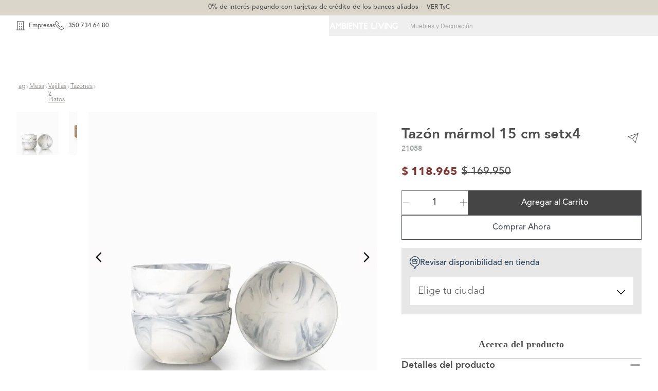

--- FILE ---
content_type: text/html; charset=utf-8
request_url: https://www.ambientegourmet.com/tazon-marmol-15-cm-setx4/p
body_size: 147813
content:

<!DOCTYPE html>
  <html lang="es-CO">
  <head>
    <meta name="viewport" content="width=device-width, initial-scale=1">
    <meta name="generator" content="vtex.render-server@8.179.1">
    <meta charset='utf-8'>
    

    

<link rel="stylesheet" type="text/css" href="https://ambientegourmet.vtexassets.com/_v/public/assets/v1/bundle/css/asset.min.css?v=3&files=theme,ambientegourmet.storetheme@7.0.117$style.common,ambientegourmet.storetheme@7.0.117$style.small,ambientegourmet.storetheme@7.0.117$style.notsmall,ambientegourmet.storetheme@7.0.117$style.large,ambientegourmet.storetheme@7.0.117$style.xlarge&files=fonts,989db2448f309bfdd99b513f37c84b8f5794d2b5&files=npm,animate.css@3.7.0/animate.min.css&files=react~vtex.render-runtime@8.136.1,common&files=react~vtex.store-components@3.178.5,Container,DiscountBadge,3,2,ProductImages,Logo,ProductDescription&files=react~vtex.styleguide@9.146.16,0,29,1,Spinner,15,NumericStepper,Tooltip&files=react~vtex.product-comparison@0.20.0,ComparisonDrawer,RemoveButton&files=react~vtex.admin-pages@4.59.0,HighlightOverlay&files=react~vtex.flex-layout@0.21.5,0&files=react~vtex.store-video@1.4.3,0&files=react~ambientegourmet.components@2.1.66,RenderStyles,StoreChangeTabs,6,Share,CrossSellingAddToCart,ProductSpecs,CrossSellingProductAdd&files=react~ambientegourmet.admin-ui-widgets@0.0.15,WhatsAppWidget&files=react~vtex.rich-text@0.16.1,index&files=react~vtex.slider@0.8.3,0&files=react~vtex.shelf@1.49.0,0&files=react~vtex.product-summary@2.91.1,ProductSummaryImage,ProductSummaryPrice&files=react~vtex.product-identifier@0.5.0,ProductIdentifierSummary,ProductIdentifierProduct&files=react~vtex.modal-layout@0.14.2,0&files=react~ambientegourmet.fast-intelligent-search@0.1.3,Search&files=react~vtex.login@2.69.1,1&files=react~vtex.minicart@2.68.0,Minicart&files=react~vtex.wish-list@1.18.2,AddProductBtn&files=overrides,vtex.product-list@0.37.5$overrides,vtex.minicart@2.68.0$overrides,vtex.product-comparison@0.20.0$overrides,ambientegourmet.storetheme@7.0.117$overrides,ambientegourmet.storetheme@7.0.117$fonts&workspace=master"  id="styles_bundled"  crossorigin onerror="this.onerror=null;handleCSSFallback()"/>
<noscript id="styles_overrides"></noscript>


<template id="stylesFallback">
  

<link rel="stylesheet" type="text/css" href="https://ambientegourmet.vtexassets.com/_v/public/vtex.styles-graphql/v1/style/ambientegourmet.storetheme@7.0.117$style.common.min.css?v=1&workspace=master"  id="style_link_common" class="style_link" crossorigin />
<link rel="stylesheet" type="text/css" href="https://ambientegourmet.vtexassets.com/_v/public/vtex.styles-graphql/v1/style/ambientegourmet.storetheme@7.0.117$style.small.min.css?v=1&workspace=master" media="screen and (min-width: 20em)" id="style_link_small" class="style_link" crossorigin />
<link rel="stylesheet" type="text/css" href="https://ambientegourmet.vtexassets.com/_v/public/vtex.styles-graphql/v1/style/ambientegourmet.storetheme@7.0.117$style.notsmall.min.css?v=1&workspace=master" media="screen and (min-width: 40em)" id="style_link_notsmall" class="style_link" crossorigin />
<link rel="stylesheet" type="text/css" href="https://ambientegourmet.vtexassets.com/_v/public/vtex.styles-graphql/v1/style/ambientegourmet.storetheme@7.0.117$style.large.min.css?v=1&workspace=master" media="screen and (min-width: 64em)" id="style_link_large" class="style_link" crossorigin />
<link rel="stylesheet" type="text/css" href="https://ambientegourmet.vtexassets.com/_v/public/vtex.styles-graphql/v1/style/ambientegourmet.storetheme@7.0.117$style.xlarge.min.css?v=1&workspace=master" media="screen and (min-width: 80em)" id="style_link_xlarge" class="style_link" crossorigin />
<link rel="stylesheet" type="text/css" href="https://ambientegourmet.vtexassets.com/_v/public/vtex.styles-graphql/v1/fonts/989db2448f309bfdd99b513f37c84b8f5794d2b5?v=1&workspace=master"  id="fonts_link"  crossorigin />
<link rel="preload" type="text/css" href="https://ambientegourmet.vtexassets.com/_v/public/assets/v1/npm/animate.css@3.7.0/animate.min.css?workspace=master"    crossorigin  as="style" onload="this.onload=null;this.rel='stylesheet'" />
<noscript><link rel="stylesheet" type="text/css" href="https://ambientegourmet.vtexassets.com/_v/public/assets/v1/npm/animate.css@3.7.0/animate.min.css?workspace=master"    crossorigin /></noscript>
<link rel="stylesheet" type="text/css" href="https://ambientegourmet.vtexassets.com/_v/public/assets/v1/published/vtex.render-runtime@8.136.1/public/react/common.min.css?workspace=master"    crossorigin />
<link rel="stylesheet" type="text/css" href="https://ambientegourmet.vtexassets.com/_v/public/assets/v1/published/vtex.store-components@3.178.5/public/react/Container.min.css?workspace=master"    crossorigin />
<link rel="stylesheet" type="text/css" href="https://ambientegourmet.vtexassets.com/_v/public/assets/v1/published/vtex.styleguide@9.146.16/public/react/0.min.css?workspace=master"    crossorigin />
<link rel="stylesheet" type="text/css" href="https://ambientegourmet.vtexassets.com/_v/public/assets/v1/published/vtex.styleguide@9.146.16/public/react/29.min.css?workspace=master"    crossorigin />
<link rel="stylesheet" type="text/css" href="https://ambientegourmet.vtexassets.com/_v/public/assets/v1/published/vtex.product-comparison@0.20.0/public/react/ComparisonDrawer.min.css?workspace=master"    crossorigin />
<link rel="stylesheet" type="text/css" href="https://ambientegourmet.vtexassets.com/_v/public/assets/v1/published/vtex.admin-pages@4.59.0/public/react/HighlightOverlay.min.css?workspace=master"    crossorigin />
<link rel="stylesheet" type="text/css" href="https://ambientegourmet.vtexassets.com/_v/public/assets/v1/published/vtex.flex-layout@0.21.5/public/react/0.min.css?workspace=master"    crossorigin />
<link rel="stylesheet" type="text/css" href="https://ambientegourmet.vtexassets.com/_v/public/assets/v1/published/vtex.store-video@1.4.3/public/react/0.min.css?workspace=master"    crossorigin />
<link rel="stylesheet" type="text/css" href="https://ambientegourmet.vtexassets.com/_v/public/assets/v1/published/ambientegourmet.components@2.1.66/public/react/RenderStyles.min.css?workspace=master"    crossorigin />
<link rel="stylesheet" type="text/css" href="https://ambientegourmet.vtexassets.com/_v/public/assets/v1/published/vtex.styleguide@9.146.16/public/react/1.min.css?workspace=master"    crossorigin />
<link rel="stylesheet" type="text/css" href="https://ambientegourmet.vtexassets.com/_v/public/assets/v1/published/ambientegourmet.admin-ui-widgets@0.0.15/public/react/WhatsAppWidget.min.css?workspace=master"    crossorigin />
<link rel="stylesheet" type="text/css" href="https://ambientegourmet.vtexassets.com/_v/public/assets/v1/published/vtex.rich-text@0.16.1/public/react/index.min.css?workspace=master"    crossorigin />
<link rel="stylesheet" type="text/css" href="https://ambientegourmet.vtexassets.com/_v/public/assets/v1/published/vtex.slider@0.8.3/public/react/0.min.css?workspace=master"    crossorigin />
<link rel="stylesheet" type="text/css" href="https://ambientegourmet.vtexassets.com/_v/public/assets/v1/published/vtex.shelf@1.49.0/public/react/0.min.css?workspace=master"    crossorigin />
<link rel="stylesheet" type="text/css" href="https://ambientegourmet.vtexassets.com/_v/public/assets/v1/published/vtex.product-comparison@0.20.0/public/react/RemoveButton.min.css?workspace=master"    crossorigin />
<link rel="stylesheet" type="text/css" href="https://ambientegourmet.vtexassets.com/_v/public/assets/v1/published/vtex.store-components@3.178.5/public/react/DiscountBadge.min.css?workspace=master"    crossorigin />
<link rel="stylesheet" type="text/css" href="https://ambientegourmet.vtexassets.com/_v/public/assets/v1/published/vtex.product-summary@2.91.1/public/react/ProductSummaryImage.min.css?workspace=master"    crossorigin />
<link rel="stylesheet" type="text/css" href="https://ambientegourmet.vtexassets.com/_v/public/assets/v1/published/vtex.store-components@3.178.5/public/react/3.min.css?workspace=master"    crossorigin />
<link rel="stylesheet" type="text/css" href="https://ambientegourmet.vtexassets.com/_v/public/assets/v1/published/vtex.product-summary@2.91.1/public/react/ProductSummaryPrice.min.css?workspace=master"    crossorigin />
<link rel="stylesheet" type="text/css" href="https://ambientegourmet.vtexassets.com/_v/public/assets/v1/published/vtex.store-components@3.178.5/public/react/2.min.css?workspace=master"    crossorigin />
<link rel="stylesheet" type="text/css" href="https://ambientegourmet.vtexassets.com/_v/public/assets/v1/published/vtex.store-components@3.178.5/public/react/ProductImages.min.css?workspace=master"    crossorigin />
<link rel="stylesheet" type="text/css" href="https://ambientegourmet.vtexassets.com/_v/public/assets/v1/published/vtex.product-identifier@0.5.0/public/react/ProductIdentifierSummary.min.css?workspace=master"    crossorigin />
<link rel="stylesheet" type="text/css" href="https://ambientegourmet.vtexassets.com/_v/public/assets/v1/published/ambientegourmet.components@2.1.66/public/react/StoreChangeTabs.min.css?workspace=master"    crossorigin />
<link rel="stylesheet" type="text/css" href="https://ambientegourmet.vtexassets.com/_v/public/assets/v1/published/vtex.modal-layout@0.14.2/public/react/0.min.css?workspace=master"    crossorigin />
<link rel="stylesheet" type="text/css" href="https://ambientegourmet.vtexassets.com/_v/public/assets/v1/published/vtex.product-identifier@0.5.0/public/react/ProductIdentifierProduct.min.css?workspace=master"    crossorigin />
<link rel="stylesheet" type="text/css" href="https://ambientegourmet.vtexassets.com/_v/public/assets/v1/published/ambientegourmet.components@2.1.66/public/react/6.min.css?workspace=master"    crossorigin />
<link rel="stylesheet" type="text/css" href="https://ambientegourmet.vtexassets.com/_v/public/assets/v1/published/vtex.styleguide@9.146.16/public/react/Spinner.min.css?workspace=master"    crossorigin />
<link rel="stylesheet" type="text/css" href="https://ambientegourmet.vtexassets.com/_v/public/assets/v1/published/ambientegourmet.fast-intelligent-search@0.1.3/public/react/Search.min.css?workspace=master"    crossorigin />
<link rel="stylesheet" type="text/css" href="https://ambientegourmet.vtexassets.com/_v/public/assets/v1/published/vtex.login@2.69.1/public/react/1.min.css?workspace=master"    crossorigin />
<link rel="stylesheet" type="text/css" href="https://ambientegourmet.vtexassets.com/_v/public/assets/v1/published/vtex.minicart@2.68.0/public/react/Minicart.min.css?workspace=master"    crossorigin />
<link rel="stylesheet" type="text/css" href="https://ambientegourmet.vtexassets.com/_v/public/assets/v1/published/vtex.wish-list@1.18.2/public/react/AddProductBtn.min.css?workspace=master"    crossorigin />
<link rel="stylesheet" type="text/css" href="https://ambientegourmet.vtexassets.com/_v/public/assets/v1/published/ambientegourmet.components@2.1.66/public/react/Share.min.css?workspace=master"    crossorigin />
<link rel="stylesheet" type="text/css" href="https://ambientegourmet.vtexassets.com/_v/public/assets/v1/published/vtex.store-components@3.178.5/public/react/Logo.min.css?workspace=master"    crossorigin />
<link rel="stylesheet" type="text/css" href="https://ambientegourmet.vtexassets.com/_v/public/assets/v1/published/vtex.styleguide@9.146.16/public/react/15.min.css?workspace=master"    crossorigin />
<link rel="stylesheet" type="text/css" href="https://ambientegourmet.vtexassets.com/_v/public/assets/v1/published/vtex.styleguide@9.146.16/public/react/NumericStepper.min.css?workspace=master"    crossorigin />
<link rel="stylesheet" type="text/css" href="https://ambientegourmet.vtexassets.com/_v/public/assets/v1/published/vtex.styleguide@9.146.16/public/react/Tooltip.min.css?workspace=master"    crossorigin />
<link rel="stylesheet" type="text/css" href="https://ambientegourmet.vtexassets.com/_v/public/assets/v1/published/ambientegourmet.components@2.1.66/public/react/CrossSellingAddToCart.min.css?workspace=master"    crossorigin />
<link rel="stylesheet" type="text/css" href="https://ambientegourmet.vtexassets.com/_v/public/assets/v1/published/vtex.store-components@3.178.5/public/react/ProductDescription.min.css?workspace=master"    crossorigin />
<link rel="stylesheet" type="text/css" href="https://ambientegourmet.vtexassets.com/_v/public/assets/v1/published/ambientegourmet.components@2.1.66/public/react/ProductSpecs.min.css?workspace=master"    crossorigin />
<link rel="stylesheet" type="text/css" href="https://ambientegourmet.vtexassets.com/_v/public/assets/v1/published/ambientegourmet.components@2.1.66/public/react/CrossSellingProductAdd.min.css?workspace=master"    crossorigin />
<noscript id="styles_overrides"></noscript>

<link rel="stylesheet" type="text/css" href="https://ambientegourmet.vtexassets.com/_v/public/vtex.styles-graphql/v1/overrides/vtex.product-list@0.37.5$overrides.css?v=1&workspace=master"  id="override_link_0" class="override_link" crossorigin />
<link rel="stylesheet" type="text/css" href="https://ambientegourmet.vtexassets.com/_v/public/vtex.styles-graphql/v1/overrides/vtex.minicart@2.68.0$overrides.css?v=1&workspace=master"  id="override_link_1" class="override_link" crossorigin />
<link rel="stylesheet" type="text/css" href="https://ambientegourmet.vtexassets.com/_v/public/vtex.styles-graphql/v1/overrides/vtex.product-comparison@0.20.0$overrides.css?v=1&workspace=master"  id="override_link_2" class="override_link" crossorigin />
<link rel="stylesheet" type="text/css" href="https://ambientegourmet.vtexassets.com/_v/public/vtex.styles-graphql/v1/overrides/ambientegourmet.storetheme@7.0.117$overrides.css?v=1&workspace=master"  id="override_link_3" class="override_link" crossorigin />
<link rel="stylesheet" type="text/css" href="https://ambientegourmet.vtexassets.com/_v/public/vtex.styles-graphql/v1/overrides/ambientegourmet.storetheme@7.0.117$fonts.css?v=1&workspace=master"  id="override_link_4" class="override_link" crossorigin />

</template>
<script>
  function handleCSSFallback() {
    var fallbackTemplate = document.querySelector('template#stylesFallback');
    var fallbackContent = fallbackTemplate.content.cloneNode(true);
    document.head.appendChild(fallbackContent);
  }
</script>

    <!--pixel:start:connectif.connectif-->
<!-- Connectif tracking code -->
<!-- Check README.md before modify this-->
<script type="text/javascript" async>!function(){var e="",!n||"true"!==t||"true"!==s&&s||(i=window,c="cn",s=decodeURIComponent(n),i["ConnectifObject"]=c,i[c]=i[c]||function(){(i[c].q=i[c].q||[]).push(arguments)},n=document.createElement("script"),n.type="text/javascript",n.async=!0,n.src=s,n.id="__cn_client_script_"+e,e=document.getElementsByTagName("script")[0],e.parentNode.insertBefore(n,e))}()</script>
<!-- end Connectif tracking code -->

<!--pixel:end:connectif.connectif-->

    <!--pixel:start:pinterestpartnerbr.pinterest-->
<!-- Pinterest HTML Tag -->
<meta name="p:domain_verify" content="2711905215be26d3360a85497f266046">
<!-- End of Pinterest HTML Tag -->
<!-- Pinterest Pixel Base Code -->
<script >!function(){var e="2613086046377",n,t;e?(n="https://s.pinimg.com/ct/core.js",window.pintrk||(window.pintrk=function(){window.pintrk.queue.push(Array.prototype.slice.call(arguments))},t=window.pintrk,t.queue=[],t.version="3.0",t=document.createElement("script"),t.async=!0,t.src=n,n=document.getElementsByTagName("script")[0],n.parentNode.insertBefore(t,n)),window.pintrk.partnerData={np:"vtex"},window.pinterestTagId=e,pintrk("load",window.pinterestTagId),window.pinterestRequireConsentSetting="true"==="false".trim().toLowerCase()):console.error("Warning: No Pinterest tag ID is defined. ")}()</script>
<!-- End Pinterest Pixel Base Code -->
<!--pixel:end:pinterestpartnerbr.pinterest-->
<!--pixel:start:vtex.google-search-console-->
<meta name="google-site-verification" content="8ZnVV4Cb70RE2SjNDLnUdHbB0Aaam7PfxjMOFo2X8Yg" />

<!--pixel:end:vtex.google-search-console-->
<!--pixel:start:addi.product-page-action-->
<script >
  (function () {

    var settingsAppAddi = {
      allySlug: "ambientegourmet-ecommerce",
      widgetBorderColor: "%23565656",
      widgetBorderRadius: "8px",
      widgetFontColor: "%23787878",
      widgetFontFamily: "'Roboto'%2C%20sans-serif",
      widgetFontSize: "14px",
      widgetBadgeBackgroundColor: "black",
      widgetInfoBackgroundColor: "white",
      widgetMargin: "10px%200",
      locatedBrazil: "co",
      widgetAddiLogoWhite: "true",
      modalBackgroundColor: "white",
      modalFontColor: "%23787878",
      modalPriceColor: "%2300377D",
      modalBadgeBackgroundColor: "black",
      modalBadgeBorderRadius: "20px",
      modalBadgeFontColor: "white",
      modalCardColor: "%23FAFAFA",
      modalButtonBorderColor: "%2300C8FF",
      modalButtonBorderRadius: "20px",
      modalButtonBackgroundColor: "white",
      modalButtonFontColor: "%2300C8FF"
    }

    if (settingsAppAddi) {
      localStorage?.setItem("@settingsAppAddi", JSON.stringify(settingsAppAddi));
    }

    // Add script here
  })()
</script>
<!--pixel:end:addi.product-page-action-->
<!--pixel:start:vtex.google-tag-manager-->
<script >
  (function() {
    var gtmId = "GTM-MQBSJP";
    var sendGA4EventsValue = "true"
    var sendGA4Events = sendGA4EventsValue == 'true'

    window.__gtm__ = {
      sendGA4Events
    }
    
    if (!gtmId) {
      console.error('Warning: No Google Tag Manager ID is defined. Please configure it in the apps admin.');
    } else {
      window.dataLayer = window.dataLayer || [];
      window.dataLayer.push({ 'gtm.blacklist': [] });
      // GTM script snippet. Taken from: https://developers.google.com/tag-manager/quickstart
      (function(w,d,s,l,i){w[l]=w[l]||[];w[l].push({'gtm.start':
      new Date().getTime(),event:'gtm.js'});var f=d.getElementsByTagName(s)[0],
      j=d.createElement(s),dl=l!='dataLayer'?'&l='+l:'';j.async=true;j.src=
      'https://www.googletagmanager.com/gtm.js?id='+i+dl;f.parentNode.insertBefore(j,f);
      })(window,document,'script','dataLayer',gtmId)
    }
  })()
</script>

<!--pixel:end:vtex.google-tag-manager-->
<!--pixel:start:vtex.request-capture-->
<script >!function(e,t,c,n,r,a,i){a=e.vtexrca=e.vtexrca||function(){(a.q=a.q||[]).push(arguments)},a.l=+new Date,i=t.createElement(c),i.async=!0,i.src=n,r=t.getElementsByTagName(c)[0],r.parentNode.insertBefore(i,r)}(window,document,"script","https://io.vtex.com.br/rc/rc.js"),vtexrca("init")</script>
<script >!function(e,t,n,a,c,f,o){f=e.vtexaf=e.vtexaf||function(){(f.q=f.q||[]).push(arguments)},f.l=+new Date,o=t.createElement(n),o.async=!0,o.src=a,c=t.getElementsByTagName(n)[0],c.parentNode.insertBefore(o,c)}(window,document,"script","https://activity-flow.vtex.com/af/af.js")</script>

<!--pixel:end:vtex.request-capture-->
<!--pixel:start:segmentifypartneruk.segmentify-->
<script >!function e(){const t="dee5fb51-62d5-45ec-84d8-ccf97242bd9b",n="cdn.segmentify.com"||"cdn.segmentify.com";if(t){const s="__segmentify__js__",i=document.getElementById(s);if(i)console.warn("Warning: Segmentify script already exits.");else{const c=document.createElement("script"),o="//"+n+"/"+t+"/segmentify.js";c.type="text/javascript",c.src=o,c.id=s,c.charset="UTF-8";const r=document.getElementsByTagName("script")[0];r.parentNode.insertBefore(c,r)}}else console.error("Warning: No Segmentify API Key is defined. Please configure it in the apps admin.")}()</script>

<!--pixel:end:segmentifypartneruk.segmentify-->
<!--pixel:start:vtex.facebook-fbe-->
<script src="https://capi-automation.s3.us-east-2.amazonaws.com/public/client_js/capiParamBuilder/clientParamBuilder.bundle.js"></script>
<script >clientParamBuilder.processAndCollectParams(window.location.href)</script>
<script >
  !function (f, b, e, v, n, t, s) {
    if (f.fbq) return; n = f.fbq = function () {
      if (arguments[1] === "Purchase" && typeof arguments[3]?.eventID === "undefined" && arguments[2]?.content_type !== "product") return;
      if (arguments[1] === "AddToCart" && typeof arguments[3]?.eventID === "undefined" && arguments[2]?.content_type !== "product") return;
      if (arguments[1] === "PageView" && typeof arguments[3]?.eventID === "undefined") return;
      if (arguments[1] === "Search" && typeof arguments[3]?.eventID === "undefined") return;
      if (arguments[1] === "ViewContent" && typeof arguments[3]?.eventID === "undefined" && arguments[2]?.content_type !== "product") return;
      n.callMethod ?
      n.callMethod.apply(n, arguments) : n.queue.push(arguments)
    };
    if (!f._fbq) f._fbq = n; n.push = n; n.loaded = !0; n.version = '2.0';
    n.queue = []; t = b.createElement(e); t.async = !0;
    t.src = v; s = b.head.getElementsByTagName(e)[0];
    s.parentNode.insertBefore(t, s)
  }(window, document, 'script',
    'https://connect.facebook.net/en_US/fbevents.js');

  fbq.disablePushState = true;
  fbq.allowDuplicatePageViews = true;
  window.pixelId = "111542612767374";
  window.fbPixelItemPrefix = "";
  window.fireEvents = window.pixelId !== "" && "true".toLowerCase() !== 'false';
  fbeConsentSetting = "false";
  if (fbeConsentSetting == 'true'){
        fbq('consent', 'revoke')
        document.cookie = "fbe_consent=false; SameSite=None; Secure"
        }
</script>
<!--pixel:end:vtex.facebook-fbe-->


  <title data-react-helmet="true">Tazón mármol 15 cm setx4 | Ambiente Gourmet</title>
<meta data-react-helmet="true" name="viewport" content="width=device-width, initial-scale=1"/><meta data-react-helmet="true" name="copyright" content="Ambiente Gourmet | Ambiente Living | Ambiente Loft"/><meta data-react-helmet="true" name="author" content="Ambiente Gourmet | Ambiente Living | Ambiente Loft"/><meta data-react-helmet="true" name="country" content="COL"/><meta data-react-helmet="true" name="language" content="es-CO"/><meta data-react-helmet="true" name="currency" content="COP"/><meta data-react-helmet="true" name="robots" content="index, follow"/><meta data-react-helmet="true" name="storefront" content="store_framework"/><meta data-react-helmet="true" name="description" content="Compra ahora online tazon de la vajilla marmol en set por cuatro. Tenemos envíos en todas las ciudades de Colombia"/><meta data-react-helmet="true" property="og:type" content="product"/><meta data-react-helmet="true" property="og:title" content="Tazón mármol 15 cm setx4 | Ambiente Gourmet"/><meta data-react-helmet="true" property="og:url" content="https://www.ambientegourmet.com/_v/segment/routing/vtex.store@2.x/product/5852/tazon-marmol-15-cm-setx4/p"/><meta data-react-helmet="true" property="og:description" content="Compra ahora online tazon de la vajilla marmol en set por cuatro. Tenemos envíos en todas las ciudades de Colombia"/><meta data-react-helmet="true" property="product:sku" content="5859"/><meta data-react-helmet="true" property="product:retailer_part_no" content="5852"/><meta data-react-helmet="true" property="product:retailer_item_id" content="21058"/><meta data-react-helmet="true" property="product:condition" content="new"/><meta data-react-helmet="true" property="product:brand" content="Ambiente Gourmet"/><meta data-react-helmet="true" property="product:price:currency" content="COP"/><meta data-react-helmet="true" property="product:category" content="/ag/Mesa/Vajillas y Platos/Tazones/"/><meta data-react-helmet="true" property="product:category" content="/ag/Mesa/Vajillas y Platos/"/><meta data-react-helmet="true" property="product:category" content="/ag/Mesa/"/><meta data-react-helmet="true" property="product:category" content="/ag/"/><meta data-react-helmet="true" property="og:image" content="https://ambientegourmet.vtexassets.com/arquivos/ids/205165/21058_2.jpg?v=637384976218500000"/><meta data-react-helmet="true" property="og:image" content="https://ambientegourmet.vtexassets.com/arquivos/ids/205166/21058.jpg?v=638987535929700000"/><meta data-react-helmet="true" property="og:image" content="https://ambientegourmet.vtexassets.com/arquivos/ids/205167/21058_1.jpg?v=638987535930170000"/><meta data-react-helmet="true" property="product:price:amount" content="118965"/><meta data-react-helmet="true" property="product:availability" content="instock"/><meta data-react-helmet="true" name="p:domain_verify" content="2711905215be26d3360a85497f266046"/>
<script data-react-helmet="true" src="https://www.google.com/recaptcha/enterprise.js?render=6LdV7CIpAAAAAPUrHXWlFArQ5hSiNQJk6Ja-vcYM&amp;hl=es-CO" async="true"></script><script data-react-helmet="true" >
            {
              const style = document.createElement('style')

              style.textContent = '.grecaptcha-badge {visibility: hidden; }'
              document.head.appendChild(style)
            }
          </script><script data-react-helmet="true" src="//cdn.segmentify.com/dee5fb51-62d5-45ec-84d8-ccf97242bd9b/segmentify.js"></script><script data-react-helmet="true" src="https://www.mercadopago.com/v2/security.js" view=""></script><script data-react-helmet="true" async="true" src="https://cdn.jsdelivr.net/gh/RodriguezJose92/implementacionMudiAmbienteLiving@latest/implementacion.js"></script>
  
  
  <link data-react-helmet="true" rel="shortcut icon" href="/arquivos/CHEF_16X16-01.png" sizes="16x16" type="image/png"/><link data-react-helmet="true" rel="icon" type="image/png" href="/arquivos/CHEF_32X32-01.png" sizes="32x32"/><link data-react-helmet="true" rel="icon" type="image/png" sizes="64x64" href="arquivos/CHEF_64X64-01.png"/><link data-react-helmet="true" rel="canonical" href="https://www.ambientegourmet.com/tazon-marmol-15-cm-setx4/p"/>
</head>
<body class="bg-base">
  <div id="styles_iconpack" style="display:none"><svg class="dn" height="0" version="1.1" width="0" xmlns="http://www.w3.org/2000/svg"><defs><g id="bnd-logo"><path d="M14.8018 2H2.8541C1.92768 2 1.33445 2.93596 1.76795 3.71405L2.96368 5.86466H0.796482C0.659276 5.8647 0.524407 5.89841 0.404937 5.96253C0.285467 6.02665 0.185446 6.119 0.114562 6.23064C0.0436777 6.34228 0.0043325 6.46943 0.000337815 6.59976C-0.00365688 6.73009 0.0278339 6.8592 0.0917605 6.97457L3.93578 13.8888C4.00355 14.0104 4.10491 14.1121 4.22896 14.1831C4.35301 14.254 4.49507 14.2915 4.63987 14.2915C4.78466 14.2915 4.92672 14.254 5.05077 14.1831C5.17483 14.1121 5.27618 14.0104 5.34395 13.8888L6.38793 12.0211L7.69771 14.3775C8.15868 15.2063 9.40744 15.2078 9.87001 14.38L15.8585 3.67064C16.2818 2.91319 15.7043 2 14.8018 2ZM9.43491 6.57566L6.85274 11.1944C6.80761 11.2753 6.74016 11.3429 6.65762 11.3901C6.57508 11.4373 6.48058 11.4622 6.38426 11.4622C6.28794 11.4622 6.19344 11.4373 6.1109 11.3901C6.02836 11.3429 5.96091 11.2753 5.91578 11.1944L3.35853 6.59509C3.31587 6.51831 3.29482 6.43236 3.2974 6.34558C3.29998 6.25879 3.3261 6.17411 3.37325 6.09974C3.4204 6.02538 3.48696 5.96385 3.56649 5.92112C3.64601 5.87839 3.73581 5.85591 3.82717 5.85585H8.97937C9.06831 5.85591 9.15572 5.87782 9.23312 5.91945C9.31052 5.96108 9.37529 6.02102 9.42113 6.09345C9.46697 6.16588 9.49232 6.24834 9.49474 6.33283C9.49716 6.41732 9.47655 6.50097 9.43491 6.57566Z" fill="currentColor"/><path d="M14.8018 2H2.8541C1.92768 2 1.33445 2.93596 1.76795 3.71405L2.96368 5.86466H0.796482C0.659276 5.8647 0.524407 5.89841 0.404937 5.96253C0.285467 6.02665 0.185446 6.119 0.114562 6.23064C0.0436777 6.34228 0.0043325 6.46943 0.000337815 6.59976C-0.00365688 6.73009 0.0278339 6.8592 0.0917605 6.97457L3.93578 13.8888C4.00355 14.0104 4.10491 14.1121 4.22896 14.1831C4.35301 14.254 4.49507 14.2915 4.63987 14.2915C4.78466 14.2915 4.92672 14.254 5.05077 14.1831C5.17483 14.1121 5.27618 14.0104 5.34395 13.8888L6.38793 12.0211L7.69771 14.3775C8.15868 15.2063 9.40744 15.2078 9.87001 14.38L15.8585 3.67064C16.2818 2.91319 15.7043 2 14.8018 2ZM9.43491 6.57566L6.85274 11.1944C6.80761 11.2753 6.74016 11.3429 6.65762 11.3901C6.57508 11.4373 6.48058 11.4622 6.38426 11.4622C6.28794 11.4622 6.19344 11.4373 6.1109 11.3901C6.02836 11.3429 5.96091 11.2753 5.91578 11.1944L3.35853 6.59509C3.31587 6.51831 3.29482 6.43236 3.2974 6.34558C3.29998 6.25879 3.3261 6.17411 3.37325 6.09974C3.4204 6.02538 3.48696 5.96385 3.56649 5.92112C3.64601 5.87839 3.73581 5.85591 3.82717 5.85585H8.97937C9.06831 5.85591 9.15572 5.87782 9.23312 5.91945C9.31052 5.96108 9.37529 6.02102 9.42113 6.09345C9.46697 6.16588 9.49232 6.24834 9.49474 6.33283C9.49716 6.41732 9.47655 6.50097 9.43491 6.57566Z" fill="currentColor"/></g><g id="hpa-arrow-from-bottom"><path d="M7.00001 3.4V12H9.00001V3.4L13 7.4L14.4 6L8.70001 0.3C8.30001 -0.1 7.70001 -0.1 7.30001 0.3L1.60001 6L3.00001 7.4L7.00001 3.4Z" fill="currentColor"/><path d="M15 14H1V16H15V14Z" fill="currentColor"/></g><g id="hpa-arrow-to-bottom"><path d="M8.00001 12C8.30001 12 8.50001 11.9 8.70001 11.7L14.4 6L13 4.6L9.00001 8.6V0H7.00001V8.6L3.00001 4.6L1.60001 6L7.30001 11.7C7.50001 11.9 7.70001 12 8.00001 12Z" fill="currentColor"/><path d="M15 14H1V16H15V14Z" fill="currentColor"/></g><g id="hpa-arrow-back"><path d="M5.5 15.5002C5.75781 15.5002 5.92969 15.4169 6.10156 15.2502L11 10.5002L9.79687 9.33356L6.35938 12.6669L6.35938 0H4.64063L4.64062 12.6669L1.20312 9.33356L0 10.5002L4.89844 15.2502C5.07031 15.4169 5.24219 15.5002 5.5 15.5002Z" transform="translate(16.0002) rotate(90)" fill="currentColor"/></g><g id="hpa-calendar"><path d="M5.66667 7.2H4.11111V8.8H5.66667V7.2ZM8.77778 7.2H7.22222V8.8H8.77778V7.2ZM11.8889 7.2H10.3333V8.8H11.8889V7.2ZM13.4444 1.6H12.6667V0H11.1111V1.6H4.88889V0H3.33333V1.6H2.55556C1.69222 1.6 1.00778 2.32 1.00778 3.2L1 14.4C1 15.28 1.69222 16 2.55556 16H13.4444C14.3 16 15 15.28 15 14.4V3.2C15 2.32 14.3 1.6 13.4444 1.6ZM13.4444 14.4H2.55556V5.6H13.4444V14.4Z" fill="currentColor"/></g><g id="hpa-cart"><path d="M14.6,9.4l1.1-5.3c0.1-0.5-0.2-1.1-0.8-1.2c-0.1,0-0.1,0-0.2,0H5.5C5.2,2.9,5,3.1,5,3.3s0.2,0.5,0.5,0.5h9.3l-1.1,5.3
        c0,0.1-0.1,0.1-0.2,0.1h-8L3.7,1.7C3.6,1.1,3,0.6,2.4,0.6L0.8,0.4c-0.3,0-0.5,0.2-0.5,0.4c0,0.3,0.2,0.5,0.4,0.5l1.6,0.1
        c0.2,0,0.4,0.2,0.5,0.4L5,11.3c0.1,0.5,0.6,0.9,1.2,0.9h8c0.3,0,0.5-0.2,0.5-0.5s-0.2-0.5-0.5-0.5h-8C6.1,11.2,6,11.1,6,11
        l-0.2-0.8h7.8C14,10.3,14.5,9.9,14.6,9.4z"/><path d="M13.1,12.7c-0.8,0-1.4,0.6-1.4,1.4c0,0.8,0.6,1.4,1.4,1.4s1.4-0.6,1.4-1.4S13.9,12.7,13.1,12.7z M13.1,14.6
        c-0.3,0-0.5-0.2-0.5-0.5s0.2-0.5,0.5-0.5s0.5,0.2,0.5,0.5C13.6,14.4,13.3,14.6,13.1,14.6z"/><path d="M6.6,12.7c-0.8,0-1.4,0.6-1.4,1.4c0,0.8,0.6,1.4,1.4,1.4S8,14.9,8,14.1C8,13.3,7.4,12.7,6.6,12.7z M6.6,14.6
        c-0.3,0-0.5-0.2-0.5-0.5s0.2-0.5,0.5-0.5s0.5,0.2,0.5,0.5C7.1,14.4,6.9,14.6,6.6,14.6z"/></g><g id="hpa-delete"><path d="M14,2.7c0-0.1-0.1-0.1-0.1-0.2C13.7,2.2,13.4,2,13,2l0,0h-2.1c0-0.1,0-0.2,0-0.2c0.1-0.6-0.2-1.2-0.8-1.4L6,0.4H5.9
        C5.8,0.5,5.7,0.5,5.5,0.6c-0.3,0.2-0.4,0.6-0.4,1V2H4.3C3.9,2,3.5,2,3.1,2C3,2,3,2,2.9,2C2.3,2,1.9,2.5,2,3.1c0,0.1,0,0.2,0,0.2
        c0,0.2,0,0.3,0,0.4v0.1c0,0.5,0.4,1,0.9,1.1v9.2c0,0.7,0.4,1.2,1.1,1.4c0.1,0,0.2,0,0.3,0h7.5l0,0l0,0c0.4,0,0.7-0.2,1-0.4
        c0.3-0.3,0.4-0.6,0.4-1V5c0.4-0.1,0.7-0.4,0.9-0.8L14,2.7L14,2.7z M6,1.5L6,1.5c0-0.1,0-0.1,0.1-0.2c0,0,0.1,0,0.2,0h3.4
        c0.2,0,0.3,0,0.3,0.3V2H6V1.5z M2.9,3.8V3.1l0,0C2.9,3,3,2.9,3.1,2.9l0,0h9.8H13c0,0,0.1,0,0.1,0.1v0.1v0.8c0,0.2,0,0.2-0.2,0.2
        H3.2C2.9,4.1,2.9,4.1,2.9,3.8z M12.2,14.3c0,0.3-0.3,0.4-0.6,0.4H4.3H4.2c-0.3,0-0.4-0.3-0.4-0.6v-9h8.4L12.2,14.3
        C12.2,14.2,12.2,14.2,12.2,14.3z"/><path d="M9.2,6.6C9,6.6,8.9,6.7,8.8,6.8C8.7,6.9,8.7,7,8.7,7.2v5.5c0,0.1,0,0.1,0,0.2c0,0.2,0.2,0.4,0.5,0.4l0,0
        c0.1,0,0.2,0,0.3-0.1s0.1-0.2,0.1-0.3s0-0.1,0-0.2V7.2c0-0.1,0-0.2,0-0.3C9.6,6.7,9.4,6.6,9.2,6.6z"/><path d="M7.2,7.1c0-0.3-0.2-0.5-0.5-0.5H6.6c-0.1,0-0.2,0.1-0.3,0.2c0,0,0,0.1,0,0.3c0,1.9,0,3.8,0,5.7c0,0.2,0.1,0.3,0.2,0.4
        c0.1,0,0.2,0.1,0.2,0.1c0.1,0,0.1,0,0.2-0.1c0.2-0.1,0.2-0.3,0.2-0.5V9.9l0,0V7.1H7.2z"/></g><g id="mpa-play"><path d="M3.5241 0.937906C2.85783 0.527894 2 1.00724 2 1.78956V14.2104C2 14.9928 2.85783 15.4721 3.5241 15.0621L13.6161 8.85166C14.2506 8.46117 14.2506 7.53883 13.6161 7.14834L3.5241 0.937906Z" fill="currentColor"/></g><g id="mpa-pause"><rect width="6" height="16" fill="currentColor"/><rect x="10" width="6" height="16" fill="currentColor"/></g><g id="sti-volume-on"><path d="M0 5.2634V10.7366H3.55556L8 15.2976V0.702394L3.55556 5.2634H0ZM12 8C12 6.3854 11.0933 4.99886 9.77778 4.32383V11.667C11.0933 11.0011 12 9.6146 12 8ZM9.77778 0V1.87913C12.3467 2.66363 14.2222 5.10832 14.2222 8C14.2222 10.8917 12.3467 13.3364 9.77778 14.1209V16C13.3422 15.1699 16 11.9042 16 8C16 4.09578 13.3422 0.830103 9.77778 0V0Z" fill="currentColor"/></g><g id="sti-volume-off"><path d="M12 8C12 6.42667 11.0933 5.07556 9.77778 4.41778V6.38222L11.9556 8.56C11.9822 8.38222 12 8.19556 12 8V8ZM14.2222 8C14.2222 8.83556 14.0444 9.61778 13.7422 10.3467L15.0844 11.6889C15.6711 10.5867 16 9.33333 16 8C16 4.19556 13.3422 1.01333 9.77778 0.204444V2.03556C12.3467 2.8 14.2222 5.18222 14.2222 8ZM1.12889 0L0 1.12889L4.20444 5.33333H0V10.6667H3.55556L8 15.1111V9.12889L11.7778 12.9067C11.1822 13.3689 10.5156 13.7333 9.77778 13.9556V15.7867C11.0044 15.5111 12.1156 14.9422 13.0578 14.1778L14.8711 16L16 14.8711L8 6.87111L1.12889 0ZM8 0.888889L6.14222 2.74667L8 4.60444V0.888889Z" fill="currentColor"/></g><g id="hpa-profile"><g><path d="M8,8.3c-1.5,0-3-1.4-3-4.2c0-1.4,0-3.6,3-3.6s3,2.3,3,3.6C11,6.8,9.5,8.3,8,8.3z M8,1.4c-1.8,0-2.1,0.8-2.1,2.7
          C5.9,6.2,7,7.3,8,7.3c1.1,0,2.1-1.1,2.1-3.3C10.1,2.2,9.8,1.4,8,1.4z"/></g><g><path d="M14.3,15.1H1.7c-0.3,0-0.5-0.2-0.5-0.5C1.2,11,3.5,9.1,8,9.1s6.8,1.9,6.8,5.6C14.8,14.9,14.5,15.1,14.3,15.1z M2.2,14.2
          h11.7c-0.2-2.9-2-4.2-5.8-4.2S2.3,11.3,2.2,14.2z"/></g></g><g id="hpa-save"><path d="M11.7 0.3C11.5 0.1 11.3 0 11 0H10V3C10 3.6 9.6 4 9 4H4C3.4 4 3 3.6 3 3V0H1C0.4 0 0 0.4 0 1V15C0 15.6 0.4 16 1 16H15C15.6 16 16 15.6 16 15V5C16 4.7 15.9 4.5 15.7 4.3L11.7 0.3ZM13 14H3V11C3 10.4 3.4 10 4 10H12C12.6 10 13 10.4 13 11V14Z" fill="currentColor"/><path d="M9 0H7V3H9V0Z" fill="currentColor"/></g><g id="hpa-search"><path id="icon-search" d="M14.6,13.8L10.8,10c1.8-2.3,1.5-5.7-0.9-7.5S4.3,1,2.4,3.3S1,9,3.3,10.8c2,1.6,4.8,1.5,6.7,0l3.7,3.8
      c0.2,0.2,0.6,0.2,0.8,0C14.8,14.4,14.8,14,14.6,13.8z M9.6,9.6c-0.8,0.8-1.9,1.2-3,1.2c-2.3,0-4.2-1.9-4.2-4.2s1.9-4.2,4.2-4.2
      s4.2,1.9,4.2,4.2C10.8,7.7,10.4,8.8,9.6,9.6z"/></g><g id="hpa-hamburguer-menu" transform="translate(-671.849 -3251.801)"><g><path d="M686.4,3254.7h-13.1c-0.4,0-0.6-0.3-0.6-0.6s0.3-0.6,0.6-0.6h13.1c0.4,0,0.6,0.3,0.6,0.6S686.8,3254.7,686.4,3254.7z"/></g><g><path d="M686.4,3266.2h-13.1c-0.4,0-0.6-0.3-0.6-0.6c0-0.4,0.3-0.6,0.6-0.6h13.1c0.4,0,0.6,0.3,0.6,0.6
          C687.1,3265.9,686.8,3266.2,686.4,3266.2z"/></g><g><path d="M683.7,3260.4h-10.4c-0.4,0-0.6-0.3-0.6-0.6c0-0.4,0.3-0.6,0.6-0.6h10.4c0.4,0,0.6,0.3,0.6,0.6
          C684.3,3260.2,684,3260.4,683.7,3260.4z"/></g></g><g id="hpa-location-marker"><path d="M19.9655 10.4828C19.9655 16.3448 10.4828 26 10.4828 26C10.4828 26 1 16.431 1 10.4828C1 4.44828 5.91379 1 10.4828 1C15.0517 1 19.9655 4.53448 19.9655 10.4828Z" stroke="currentColor" stroke-width="2" stroke-miterlimit="10" stroke-linecap="round" stroke-linejoin="round"/><path d="M10.4827 13.069C11.911 13.069 13.0689 11.9111 13.0689 10.4828C13.0689 9.05443 11.911 7.89655 10.4827 7.89655C9.05437 7.89655 7.89648 9.05443 7.89648 10.4828C7.89648 11.9111 9.05437 13.069 10.4827 13.069Z" stroke="currentColor" stroke-width="2" stroke-miterlimit="10" stroke-linecap="round" stroke-linejoin="round"/></g><g id="hpa-telemarketing"><path d="M14 10V7C14 3.68629 11.3137 1 8 1V1C4.68629 1 2 3.68629 2 7V10" stroke="currentColor" stroke-width="1.5"/><path d="M14 10V10C14 12.2091 12.2091 14 10 14H8" stroke="currentColor" stroke-width="1.5"/><rect y="7" width="3" height="5" rx="1" fill="currentColor"/><rect x="11" y="12" width="4" height="5" rx="2" transform="rotate(90 11 12)" fill="currentColor"/><rect x="13" y="7" width="3" height="5" rx="1" fill="currentColor"/></g><g id="mpa-globe"><path d="M8,0C3.6,0,0,3.6,0,8s3.6,8,8,8s8-3.6,8-8S12.4,0,8,0z M13.9,7H12c-0.1-1.5-0.4-2.9-0.8-4.1 C12.6,3.8,13.6,5.3,13.9,7z M8,14c-0.6,0-1.8-1.9-2-5H10C9.8,12.1,8.6,14,8,14z M6,7c0.2-3.1,1.3-5,2-5s1.8,1.9,2,5H6z M4.9,2.9 C4.4,4.1,4.1,5.5,4,7H2.1C2.4,5.3,3.4,3.8,4.9,2.9z M2.1,9H4c0.1,1.5,0.4,2.9,0.8,4.1C3.4,12.2,2.4,10.7,2.1,9z M11.1,13.1 c0.5-1.2,0.7-2.6,0.8-4.1h1.9C13.6,10.7,12.6,12.2,11.1,13.1z" fill="currentColor"/></g><g id="mpa-filter-settings"><path d="M13,1.1c0.3,0.1,0.5,0.1,0.8,0.2C14.5,1.6,15,2.2,15.2,3c0,0,0,0.1,0,0.1c0.1,0,0.1,0,0.2,0c1,0,1.9,0,2.9,0
      c0.4,0,0.7,0.4,0.6,0.8c-0.1,0.2-0.3,0.4-0.6,0.4c-1,0-1.9,0-2.9,0c-0.1,0-0.1,0-0.2,0c-0.2,0.7-0.5,1.2-1.1,1.6
      c-0.4,0.3-0.9,0.4-1.5,0.4c-1,0-2.2-0.6-2.5-2.1c-0.1,0-0.1,0-0.2,0c-2.7,0-5.4,0-8.2,0c-0.3,0-0.6-0.1-0.7-0.4c0-0.1,0-0.2,0-0.3
      c0.1-0.3,0.4-0.4,0.7-0.4c2.7,0,5.4,0,8.1,0c0.1,0,0.1,0,0.2,0c0-0.1,0-0.1,0-0.1c0.2-0.7,0.6-1.2,1.2-1.5c0.3-0.2,0.6-0.2,0.9-0.3
      C12.6,1.1,12.8,1.1,13,1.1z M12.7,2.2c-0.8,0-1.5,0.7-1.5,1.5c0,0.8,0.7,1.5,1.5,1.5c0.8,0,1.5-0.7,1.5-1.5
      C14.2,2.8,13.5,2.2,12.7,2.2z"/><path d="M1.1,16.3c0.1-0.3,0.4-0.4,0.7-0.4c2.7,0,5.5,0,8.2,0c0.2,0,0.2,0,0.3-0.2c0.3-1.1,1.4-1.9,2.5-1.9c1.1,0,2.2,0.8,2.5,1.9
      c0,0.1,0,0.1,0.1,0.2c0.1,0,0.1,0,0.2,0c1,0,2,0,3,0c0.3,0,0.5,0.2,0.6,0.5c0,0.2-0.1,0.5-0.3,0.6c-0.1,0-0.2,0-0.3,0
      c-1,0-1.9,0-2.9,0c-0.1,0-0.1,0-0.2,0c-0.4,1.4-1.6,2.1-2.8,2c-1-0.1-2-0.8-2.3-2c-0.1,0-0.1,0-0.2,0c-2.7,0-5.4,0-8.1,0
      c-0.3,0-0.6-0.1-0.7-0.4C1.1,16.4,1.1,16.3,1.1,16.3z M12.7,17.9c0.8,0,1.5-0.7,1.5-1.5c0-0.8-0.7-1.5-1.5-1.5
      c-0.8,0-1.5,0.7-1.5,1.5C11.2,17.2,11.9,17.9,12.7,17.9z"/><path d="M1.1,9.9c0.1-0.3,0.4-0.4,0.7-0.4c0.9,0,1.9,0,2.8,0c0.1,0,0.1,0,0.2,0c0.4-1.5,1.6-2.1,2.6-2c1,0,2.2,0.6,2.6,2
      c0.1,0,0.1,0,0.2,0c2.7,0,5.5,0,8.2,0c0.1,0,0.1,0,0.2,0c0.3,0,0.5,0.3,0.5,0.6c0,0.3-0.2,0.5-0.5,0.5c-0.1,0-0.1,0-0.2,0
      c-2.7,0-5.4,0-8.2,0c-0.1,0-0.1,0-0.2,0c-0.2,0.7-0.5,1.2-1.1,1.6c-0.4,0.3-0.9,0.4-1.5,0.4c-1,0-2.2-0.6-2.6-2c-0.4,0-0.7,0-1.1,0
      c-0.6,0-1.3,0-1.9,0c-0.3,0-0.6-0.1-0.7-0.4C1.1,10.1,1.1,10,1.1,9.9z M7.3,8.5c-0.8,0-1.5,0.7-1.5,1.5c0,0.8,0.7,1.5,1.5,1.5
      c0.8,0,1.5-0.7,1.5-1.5C8.8,9.2,8.2,8.5,7.3,8.5z"/></g><g id="mpa-single-item"><path d="M10.2857 0H1.71429C0.685714 0 0 0.685714 0 1.71429V10.2857C0 11.3143 0.685714 12 1.71429 12H10.2857C11.3143 12 12 11.3143 12 10.2857V1.71429C12 0.685714 11.3143 0 10.2857 0Z" fill="currentColor"/><rect y="14" width="12" height="2" rx="1" fill="currentColor"/></g><g id="mpa-gallery"><path d="M6 0H1C0.4 0 0 0.4 0 1V6C0 6.6 0.4 7 1 7H6C6.6 7 7 6.6 7 6V1C7 0.4 6.6 0 6 0Z" fill="currentColor"/><path d="M15 0H10C9.4 0 9 0.4 9 1V6C9 6.6 9.4 7 10 7H15C15.6 7 16 6.6 16 6V1C16 0.4 15.6 0 15 0Z" fill="currentColor"/><path d="M6 9H1C0.4 9 0 9.4 0 10V15C0 15.6 0.4 16 1 16H6C6.6 16 7 15.6 7 15V10C7 9.4 6.6 9 6 9Z" fill="currentColor"/><path d="M15 9H10C9.4 9 9 9.4 9 10V15C9 15.6 9.4 16 10 16H15C15.6 16 16 15.6 16 15V10C16 9.4 15.6 9 15 9Z" fill="currentColor"/></g><g id="mpa-list-items"><path d="M6 0H1C0.4 0 0 0.4 0 1V6C0 6.6 0.4 7 1 7H6C6.6 7 7 6.6 7 6V1C7 0.4 6.6 0 6 0Z" fill="currentColor"/><rect x="9" width="7" height="3" rx="1" fill="currentColor"/><rect x="9" y="4" width="4" height="3" rx="1" fill="currentColor"/><rect x="9" y="9" width="7" height="3" rx="1" fill="currentColor"/><rect x="9" y="13" width="4" height="3" rx="1" fill="currentColor"/><path d="M6 9H1C0.4 9 0 9.4 0 10V15C0 15.6 0.4 16 1 16H6C6.6 16 7 15.6 7 15V10C7 9.4 6.6 9 6 9Z" fill="currentColor"/></g><g id="mpa-heart"><path d="M14.682 2.31811C14.2647 1.89959 13.7687 1.56769 13.2226 1.3415C12.6765 1.11531 12.0911 0.99929 11.5 1.00011C10.8245 0.995238 10.157 1.14681 9.54975 1.44295C8.94255 1.73909 8.41213 2.17178 8.00004 2.70711C7.58764 2.17212 7.05716 1.73969 6.45002 1.44358C5.84289 1.14747 5.17552 0.995697 4.50004 1.00011C3.61002 1.00011 2.73998 1.26402 1.99995 1.75849C1.25993 2.25295 0.683144 2.95576 0.342546 3.77803C0.00194874 4.60031 -0.0871663 5.50511 0.0864704 6.37803C0.260107 7.25095 0.688697 8.05278 1.31804 8.68211L8.00004 15.0001L14.682 8.68211C15.0999 8.26425 15.4314 7.76817 15.6575 7.2222C15.8837 6.67623 16.0001 6.09107 16.0001 5.50011C16.0001 4.90916 15.8837 4.32399 15.6575 3.77803C15.4314 3.23206 15.0999 2.73598 14.682 2.31811V2.31811ZM13.282 7.25111L8.00004 12.2471L2.71504 7.24711C2.37145 6.8954 2.1392 6.45018 2.04734 5.96715C1.95549 5.48412 2.00811 4.98473 2.19862 4.53145C2.38913 4.07817 2.70908 3.69113 3.11843 3.41876C3.52778 3.14638 4.00835 3.00076 4.50004 3.00011C5.93704 3.00011 6.81204 3.68111 8.00004 5.62511C9.18704 3.68111 10.062 3.00011 11.5 3.00011C11.9925 2.99999 12.4741 3.14534 12.8843 3.41791C13.2945 3.69048 13.615 4.07814 13.8057 4.53223C13.9964 4.98632 14.0487 5.48661 13.956 5.97031C13.8634 6.45402 13.63 6.89959 13.285 7.25111H13.282Z" fill="currentColor"/></g><g id="mpa-clone--outline"><path d="M5.20004 5.2L5.20004 3C5.20004 1.89543 6.09547 0.999997 7.20004 0.999997H13C14.1046 0.999997 15 1.89543 15 3V8.80001C15 9.90457 14.1046 10.8 13 10.8H10.8" stroke="currentColor" stroke-width="2" stroke-miterlimit="10" stroke-linecap="square"/><path d="M1 7.19999L1 13C1 14.1046 1.89543 15 3 15H8.79997C9.90454 15 10.8 14.1046 10.8 13V7.19999C10.8 6.09542 9.90454 5.19999 8.79997 5.19999H3C1.89543 5.19999 1 6.09542 1 7.19999Z" stroke="currentColor" stroke-width="2" stroke-miterlimit="10" stroke-linecap="square"/></g><g id="mpa-clone--filled"><path d="M6.07501 4.925L6.07501 2.175C6.07501 1.62271 6.52273 1.175 7.07501 1.175H13.825C14.3773 1.175 14.825 1.62271 14.825 2.175V8.925C14.825 9.47729 14.3773 9.925 13.825 9.925H11.075" fill="currentColor"/><path d="M6.07501 4.925L6.07501 2.175C6.07501 1.62271 6.52273 1.175 7.07501 1.175H13.825C14.3773 1.175 14.825 1.62271 14.825 2.175V8.925C14.825 9.47729 14.3773 9.925 13.825 9.925H11.075" stroke="currentColor" stroke-width="2" stroke-miterlimit="10" stroke-linecap="square"/><path d="M1 6.49999L1 13C1 14.1046 1.89543 15 3 15H9.49997C10.6045 15 11.5 14.1046 11.5 13V6.49999C11.5 5.39542 10.6045 4.49999 9.49997 4.49999H3C1.89543 4.49999 1 5.39542 1 6.49999Z" fill="currentColor" stroke="white" stroke-width="2" stroke-miterlimit="10" stroke-linecap="square"/></g><g id="mpa-edit--outline"><path d="M11.7 0.3C11.3 -0.1 10.7 -0.1 10.3 0.3L0.3 10.3C0.1 10.5 0 10.7 0 11V15C0 15.6 0.4 16 1 16H5C5.3 16 5.5 15.9 5.7 15.7L15.7 5.7C16.1 5.3 16.1 4.7 15.7 4.3L11.7 0.3ZM4.6 14H2V11.4L8 5.4L10.6 8L4.6 14ZM12 6.6L9.4 4L11 2.4L13.6 5L12 6.6Z" fill="currentColor"/></g><g id="mpa-bookmark--filled"><path d="M3.33333 0C2.05 0 1 0.9 1 2V16L8 13L15 16V2C15 0.9 13.95 0 12.6667 0H3.33333Z" fill="currentColor"/></g><g id="mpa-bookmark--outline"><path d="M13 2V13.3L8 11.9L3 13.3V2H13ZM13 0H3C1.9 0 1 0.9 1 2V16L8 14L15 16V2C15 0.9 14.1 0 13 0Z" fill="currentColor"/></g><g id="mpa-edit--filled"><path d="M8.1 3.5L0.3 11.3C0.1 11.5 0 11.7 0 12V15C0 15.6 0.4 16 1 16H4C4.3 16 4.5 15.9 4.7 15.7L12.5 7.9L8.1 3.5Z" fill="currentColor"/><path d="M15.7 3.3L12.7 0.3C12.3 -0.1 11.7 -0.1 11.3 0.3L9.5 2.1L13.9 6.5L15.7 4.7C16.1 4.3 16.1 3.7 15.7 3.3Z" fill="currentColor"/></g><g id="mpa-external-link--line"><path d="M14.3505 0H2.80412V3.29897H10.3918L0 13.6907L2.30928 16L12.701 5.60825V13.1959H16V1.64948C16 0.659794 15.3402 0 14.3505 0Z" fill="currentColor"/></g><g id="mpa-external-link--outline"><path d="M15 0H8V2H12.6L6.3 8.3L7.7 9.7L14 3.4V8H16V1C16 0.4 15.6 0 15 0Z" fill="currentColor"/><path d="M14 16H1C0.4 16 0 15.6 0 15V2C0 1.4 0.4 1 1 1H5V3H2V14H13V11H15V15C15 15.6 14.6 16 14 16Z" fill="currentColor"/></g><g id="mpa-eyesight--outline--off"><path d="M14.5744 5.66925L13.1504 7.09325C13.4284 7.44025 13.6564 7.75725 13.8194 8.00025C13.0594 9.13025 10.9694 11.8203 8.25838 11.9852L6.44337 13.8003C6.93937 13.9243 7.45737 14.0002 8.00037 14.0002C12.7074 14.0002 15.7444 8.71625 15.8714 8.49225C16.0424 8.18825 16.0434 7.81625 15.8724 7.51225C15.8254 7.42725 15.3724 6.63125 14.5744 5.66925Z" fill="currentColor"/><path d="M0.293375 15.7072C0.488375 15.9022 0.744375 16.0002 1.00038 16.0002C1.25638 16.0002 1.51238 15.9022 1.70738 15.7072L15.7074 1.70725C16.0984 1.31625 16.0984 0.68425 15.7074 0.29325C15.3164 -0.09775 14.6844 -0.09775 14.2934 0.29325L11.5484 3.03825C10.5154 2.43125 9.33138 2.00025 8.00037 2.00025C3.24537 2.00025 0.251375 7.28925 0.126375 7.51425C-0.0426249 7.81725 -0.0416249 8.18625 0.128375 8.48925C0.198375 8.61425 1.17238 10.2913 2.82138 11.7653L0.292375 14.2942C-0.0976249 14.6842 -0.0976249 15.3162 0.293375 15.7072ZM2.18138 7.99925C2.95837 6.83525 5.14637 4.00025 8.00037 4.00025C8.74237 4.00025 9.43738 4.20125 10.0784 4.50825L8.51237 6.07425C8.34838 6.02925 8.17838 6.00025 8.00037 6.00025C6.89537 6.00025 6.00038 6.89525 6.00038 8.00025C6.00038 8.17825 6.02938 8.34825 6.07438 8.51225L4.24038 10.3462C3.28538 9.51025 2.55938 8.56225 2.18138 7.99925Z" fill="currentColor"/></g><g id="mpa-eyesight--filled--off"><path d="M14.6 5.60001L6.39999 13.8C6.89999 13.9 7.49999 14 7.99999 14C11.6 14 14.4 10.9 15.6 9.10001C16.1 8.40001 16.1 7.50001 15.6 6.80001C15.4 6.50001 15 6.10001 14.6 5.60001Z" fill="currentColor"/><path d="M14.3 0.3L11.6 3C10.5 2.4 9.3 2 8 2C4.4 2 1.6 5.1 0.4 6.9C-0.1 7.6 -0.1 8.5 0.4 9.1C0.9 9.9 1.8 10.9 2.8 11.8L0.3 14.3C-0.1 14.7 -0.1 15.3 0.3 15.7C0.5 15.9 0.7 16 1 16C1.3 16 1.5 15.9 1.7 15.7L15.7 1.7C16.1 1.3 16.1 0.7 15.7 0.3C15.3 -0.1 14.7 -0.1 14.3 0.3ZM5.3 9.3C5.1 8.9 5 8.5 5 8C5 6.3 6.3 5 8 5C8.5 5 8.9 5.1 9.3 5.3L5.3 9.3Z" fill="currentColor"/></g><g id="mpa-eyesight--outline--on"><path d="M8.00013 14C12.7071 14 15.7441 8.716 15.8711 8.492C16.0421 8.188 16.0431 7.816 15.8721 7.512C15.7461 7.287 12.7311 2 8.00013 2C3.24513 2 0.251127 7.289 0.126127 7.514C-0.0428725 7.817 -0.0418725 8.186 0.128127 8.489C0.254128 8.713 3.26913 14 8.00013 14ZM8.00013 4C10.8391 4 13.0361 6.835 13.8181 8C13.0341 9.166 10.8371 12 8.00013 12C5.15913 12 2.96213 9.162 2.18113 7.999C2.95813 6.835 5.14613 4 8.00013 4Z" fill="currentColor"/><path d="M8 11C9.65685 11 11 9.65685 11 8C11 6.34315 9.65685 5 8 5C6.34315 5 5 6.34315 5 8C5 9.65685 6.34315 11 8 11Z" fill="currentColor"/></g><g id="mpa-eyesight--filled--on"><path d="M7.975 14C11.575 14 14.375 10.9 15.575 9.1C16.075 8.4 16.075 7.5 15.575 6.8C14.375 5.1 11.575 2 7.975 2C4.375 2 1.575 5.1 0.375 6.9C-0.125 7.6 -0.125 8.5 0.375 9.1C1.575 10.9 4.375 14 7.975 14ZM7.975 5C9.675 5 10.975 6.3 10.975 8C10.975 9.7 9.675 11 7.975 11C6.275 11 4.975 9.7 4.975 8C4.975 6.3 6.275 5 7.975 5Z" fill="currentColor"/></g><g id="mpa-filter--outline"><path d="M15 3.16048C15 3.47872 14.8485 3.77795 14.5921 3.96637L9.96348 7.36697C9.70702 7.55539 9.55556 7.85462 9.55556 8.17285V13.0073C9.55556 13.4073 9.31716 13.7688 8.94947 13.9264L7.83836 14.4026C7.1785 14.6854 6.44444 14.2014 6.44444 13.4835V8.17285C6.44444 7.85462 6.29298 7.55539 6.03652 7.36697L1.40792 3.96637C1.15147 3.77795 1 3.47872 1 3.16048V2C1 1.44772 1.44772 1 2 1H14C14.5523 1 15 1.44772 15 2V3.16048Z" stroke="currentColor" stroke-width="2" stroke-miterlimit="10" stroke-linecap="square"/></g><g id="mpa-filter--filled"><path d="M15 0H1C0.4 0 0 0.4 0 1V3C0 3.3 0.1 3.6 0.4 3.8L6 8.5V15C6 15.4 6.2 15.8 6.6 15.9C6.7 16 6.9 16 7 16C7.3 16 7.5 15.9 7.7 15.7L9.7 13.7C9.9 13.5 10 13.3 10 13V8.5L15.6 3.8C15.9 3.6 16 3.3 16 3V1C16 0.4 15.6 0 15 0Z" fill="currentColor"/></g><g id="mpa-minus--line"><path d="M0 7.85715V8.14286C0 8.69515 0.447715 9.14286 1 9.14286H15C15.5523 9.14286 16 8.69515 16 8.14286V7.85715C16 7.30486 15.5523 6.85715 15 6.85715H1C0.447715 6.85715 0 7.30486 0 7.85715Z" fill="currentColor"/></g><g id="mpa-minus--outline"><circle cx="8" cy="8" r="7" stroke="currentColor" stroke-width="2"/><path d="M4 8.5V7.5C4 7.22386 4.22386 7 4.5 7H11.5C11.7761 7 12 7.22386 12 7.5V8.5C12 8.77614 11.7761 9 11.5 9H4.5C4.22386 9 4 8.77614 4 8.5Z" fill="currentColor"/></g><g id="mpa-minus--filled"><path fill-rule="evenodd" clip-rule="evenodd" d="M8 16C12.4183 16 16 12.4183 16 8C16 3.58172 12.4183 0 8 0C3.58172 0 0 3.58172 0 8C0 12.4183 3.58172 16 8 16ZM4.5 7C4.22386 7 4 7.22386 4 7.5V8.5C4 8.77614 4.22386 9 4.5 9H11.5C11.7761 9 12 8.77614 12 8.5V7.5C12 7.22386 11.7761 7 11.5 7L4.5 7Z" fill="currentColor"/></g><g id="mpa-plus--line"><path d="M16 8.14286C16 8.69514 15.5523 9.14286 15 9.14286H9.14286V15C9.14286 15.5523 8.69514 16 8.14286 16H7.85714C7.30486 16 6.85714 15.5523 6.85714 15V9.14286H1C0.447715 9.14286 0 8.69514 0 8.14286V7.85714C0 7.30486 0.447715 6.85714 1 6.85714H6.85714V1C6.85714 0.447715 7.30486 0 7.85714 0H8.14286C8.69514 0 9.14286 0.447715 9.14286 1V6.85714H15C15.5523 6.85714 16 7.30486 16 7.85714V8.14286Z" fill="currentColor"/></g><g id="mpa-plus--outline"><circle cx="8" cy="8" r="7" stroke="currentColor" stroke-width="2"/><path d="M4.5 7H7V4.5C7 4.22386 7.22386 4 7.5 4H8.5C8.77614 4 9 4.22386 9 4.5V7H11.5C11.7761 7 12 7.22386 12 7.5V8.5C12 8.77614 11.7761 9 11.5 9H9V11.5C9 11.7761 8.77614 12 8.5 12H7.5C7.22386 12 7 11.7761 7 11.5V9H4.5C4.22386 9 4 8.77614 4 8.5V7.5C4 7.22386 4.22386 7 4.5 7Z" fill="currentColor"/></g><g id="mpa-plus--filled"><path fill-rule="evenodd" d="M8 16C12.4183 16 16 12.4183 16 8C16 3.58172 12.4183 0 8 0C3.58172 0 0 3.58172 0 8C0 12.4183 3.58172 16 8 16ZM7 7H4.5C4.22386 7 4 7.22386 4 7.5V8.5C4 8.77614 4.22386 9 4.5 9H7V11.5C7 11.7761 7.22386 12 7.5 12H8.5C8.77614 12 9 11.7761 9 11.5V9H11.5C11.7761 9 12 8.77614 12 8.5V7.5C12 7.22386 11.7761 7 11.5 7H9V4.5C9 4.22386 8.77614 4 8.5 4L7.5 4C7.22386 4 7 4.22386 7 4.5V7Z" fill="currentColor"/></g><g id="mpa-remove"><path d="M19.586 0.428571C19.0141 -0.142857 18.1564 -0.142857 17.5845 0.428571L10.0074 8L2.43038 0.428571C1.85853 -0.142857 1.00074 -0.142857 0.42889 0.428571C-0.142964 1 -0.142964 1.85714 0.42889 2.42857L8.00595 10L0.42889 17.5714C-0.142964 18.1429 -0.142964 19 0.42889 19.5714C0.714817 19.8571 1.00074 20 1.42963 20C1.85853 20 2.14445 19.8571 2.43038 19.5714L10.0074 12L17.5845 19.5714C17.8704 19.8571 18.2993 20 18.5853 20C18.8712 20 19.3001 19.8571 19.586 19.5714C20.1578 19 20.1578 18.1429 19.586 17.5714L12.0089 10L19.586 2.42857C20.1578 1.85714 20.1578 1 19.586 0.428571Z" fill="currentColor"/></g><g id="mpa-swap"><path fill-rule="evenodd" clip-rule="evenodd" d="M5.53598 18.7459C7.09743 19.7676 8.92251 20.3199 10.7845 20.3199C16.1971 20.3199 20.6002 15.7623 20.6002 10.1599C20.6002 4.55758 16.1971 0 10.7845 0C5.63795 0 1.40399 4.12068 1.00032 9.34205C0.9655 9.79246 1.33505 10.1599 1.7868 10.1599C2.23856 10.1599 2.60076 9.79265 2.64256 9.34284C3.04095 5.05624 6.54048 1.69332 10.7845 1.69332C15.2948 1.69332 18.9643 5.49145 18.9643 10.1599C18.9643 14.8284 15.2948 18.6266 10.7845 18.6266C9.22645 18.6266 7.70006 18.1624 6.39587 17.3047L7.71056 17.0612C8.16986 16.9761 8.4777 16.534 8.39813 16.0737C8.31856 15.6134 7.88171 15.3093 7.42241 15.3943L4.25458 15.9811L4.24312 15.9833L4.22789 15.9859C3.7832 16.0683 3.48516 16.4963 3.5622 16.942L4.14767 20.3287C4.2247 20.7743 4.64765 21.0688 5.09234 20.9865C5.53704 20.9041 5.83508 20.4761 5.75804 20.0304L5.53598 18.7459Z" fill="currentColor"/></g><g id="mpa-arrows"><path d="M15.829 7.55346L13.829 5.33123C13.7707 5.26579 13.7 5.21249 13.6211 5.17438C13.5422 5.13627 13.4565 5.11411 13.369 5.10916C13.2814 5.1042 13.1938 5.11656 13.1111 5.14551C13.0283 5.17447 12.9521 5.21945 12.8868 5.2779C12.7567 5.39693 12.6783 5.5621 12.6683 5.73815C12.6584 5.9142 12.7176 6.08717 12.8335 6.22012L13.8735 7.37568H8.62012V2.12234L9.77568 3.16234C9.84101 3.22079 9.91722 3.26578 9.99996 3.29473C10.0827 3.32369 10.1703 3.33604 10.2578 3.33109C10.3454 3.32613 10.431 3.30397 10.51 3.26586C10.5889 3.22776 10.6596 3.17445 10.7179 3.10901C10.8337 2.97606 10.893 2.80309 10.883 2.62704C10.8731 2.45099 10.7947 2.28581 10.6646 2.16679L8.44234 0.166788C8.31925 0.0592572 8.16135 0 7.9979 0C7.83445 0 7.67655 0.0592572 7.55345 0.166788L5.33123 2.16679C5.19921 2.28466 5.11943 2.45015 5.10943 2.62685C5.09942 2.80355 5.16003 2.97699 5.2779 3.10901C5.39577 3.24103 5.56126 3.32082 5.73796 3.33082C5.91467 3.34082 6.0881 3.28022 6.22012 3.16234L7.37568 2.12234V7.37568H2.12234L3.16234 6.22012C3.27818 6.08717 3.33745 5.9142 3.32748 5.73815C3.31752 5.5621 3.23911 5.39693 3.10901 5.2779C3.04368 5.21945 2.96747 5.17447 2.88473 5.14551C2.80199 5.11656 2.71436 5.1042 2.62684 5.10916C2.53932 5.11411 2.45364 5.13627 2.3747 5.17438C2.29576 5.21249 2.22511 5.26579 2.16679 5.33123L0.166788 7.55346C0.0592572 7.67655 0 7.83445 0 7.9979C0 8.16135 0.0592572 8.31925 0.166788 8.44234L2.16679 10.6646C2.22511 10.73 2.29576 10.7833 2.3747 10.8214C2.45364 10.8595 2.53932 10.8817 2.62684 10.8866C2.71436 10.8916 2.80199 10.8792 2.88473 10.8503C2.96747 10.8213 3.04368 10.7763 3.10901 10.7179C3.23911 10.5989 3.31752 10.4337 3.32748 10.2576C3.33745 10.0816 3.27818 9.90862 3.16234 9.77568L2.12234 8.62012H7.37568V13.8735L6.22012 12.8335C6.0881 12.7156 5.91467 12.655 5.73796 12.665C5.56126 12.675 5.39577 12.7548 5.2779 12.8868C5.16003 13.0188 5.09942 13.1922 5.10943 13.3689C5.11943 13.5456 5.19921 13.7111 5.33123 13.829L7.55345 15.829C7.67568 15.9383 7.83391 15.9988 7.9979 15.9988C8.16188 15.9988 8.32012 15.9383 8.44234 15.829L10.6646 13.829C10.7299 13.7706 10.7832 13.7 10.8212 13.621C10.8593 13.5421 10.8814 13.4564 10.8864 13.3689C10.8913 13.2815 10.879 13.1938 10.8501 13.1111C10.8212 13.0284 10.7763 12.9522 10.7179 12.8868C10.6595 12.8214 10.5889 12.7682 10.5099 12.7301C10.431 12.6921 10.3453 12.6699 10.2578 12.665C10.1703 12.66 10.0827 12.6724 10 12.7013C9.91727 12.7302 9.84105 12.7751 9.77568 12.8335L8.62012 13.8735V8.62012H13.8735L12.8335 9.77568C12.7176 9.90862 12.6584 10.0816 12.6683 10.2576C12.6783 10.4337 12.7567 10.5989 12.8868 10.7179C12.9521 10.7763 13.0283 10.8213 13.1111 10.8503C13.1938 10.8792 13.2814 10.8916 13.369 10.8866C13.4565 10.8817 13.5422 10.8595 13.6211 10.8214C13.7 10.7833 13.7707 10.73 13.829 10.6646L15.829 8.44234C15.9365 8.31925 15.9958 8.16135 15.9958 7.9979C15.9958 7.83445 15.9365 7.67655 15.829 7.55346Z" fill="currentColor"/></g><g id="mpa-expand"><path d="M9.0001 2H12.6001L8.6001 6L10.0001 7.4L14.0001 3.4V7H16.0001V0H9.0001V2Z" fill="currentColor"/><path d="M6 8.6001L2 12.6001V9.0001H0V16.0001H7V14.0001H3.4L7.4 10.0001L6 8.6001Z" fill="currentColor"/></g><g id="mpa-bag"><path d="M14.0001 15.0002H2L3.20001 4.81819H12.8001L14.0001 15.0002Z" stroke="currentColor" stroke-width="1.5" stroke-miterlimit="10" stroke-linecap="square"/><path d="M6.12476 7.12512V3.72227C6.12476 2.22502 7.05289 1 8.18728 1C9.32167 1 10.2498 2.22502 10.2498 3.72227V7.12512" stroke="currentColor" stroke-width="1.5" stroke-miterlimit="10" stroke-linecap="square"/></g><g id="mpa-bars"><path fill-rule="evenodd" d="M0 12.7778C0 13.2687 0.397969 13.6667 0.888889 13.6667H15.1111C15.602 13.6667 16 13.2687 16 12.7778C16 12.2869 15.602 11.8889 15.1111 11.8889H0.888889C0.397969 11.8889 0 12.2869 0 12.7778ZM0 8.33333C0 8.82425 0.397969 9.22222 0.888889 9.22222H15.1111C15.602 9.22222 16 8.82425 16 8.33333C16 7.84241 15.602 7.44444 15.1111 7.44444H0.888889C0.397969 7.44444 0 7.84241 0 8.33333ZM0.888889 3C0.397969 3 0 3.39797 0 3.88889C0 4.37981 0.397969 4.77778 0.888889 4.77778H15.1111C15.602 4.77778 16 4.37981 16 3.88889C16 3.39797 15.602 3 15.1111 3H0.888889Z" fill="currentColor"/></g><g id="mpa-cog"><path d="M15.135 6.784C13.832 6.458 13.214 4.966 13.905 3.815C14.227 3.279 14.13 2.817 13.811 2.499L13.501 2.189C13.183 1.871 12.721 1.774 12.185 2.095C11.033 2.786 9.541 2.168 9.216 0.865C9.065 0.258 8.669 0 8.219 0H7.781C7.331 0 6.936 0.258 6.784 0.865C6.458 2.168 4.966 2.786 3.815 2.095C3.279 1.773 2.816 1.87 2.498 2.188L2.188 2.498C1.87 2.816 1.773 3.279 2.095 3.815C2.786 4.967 2.168 6.459 0.865 6.784C0.26 6.935 0 7.33 0 7.781V8.219C0 8.669 0.258 9.064 0.865 9.216C2.168 9.542 2.786 11.034 2.095 12.185C1.773 12.721 1.87 13.183 2.189 13.501L2.499 13.811C2.818 14.13 3.281 14.226 3.815 13.905C4.967 13.214 6.459 13.832 6.784 15.135C6.935 15.742 7.331 16 7.781 16H8.219C8.669 16 9.064 15.742 9.216 15.135C9.542 13.832 11.034 13.214 12.185 13.905C12.72 14.226 13.182 14.13 13.501 13.811L13.811 13.501C14.129 13.183 14.226 12.721 13.905 12.185C13.214 11.033 13.832 9.541 15.135 9.216C15.742 9.065 16 8.669 16 8.219V7.781C16 7.33 15.74 6.935 15.135 6.784ZM8 11C6.343 11 5 9.657 5 8C5 6.343 6.343 5 8 5C9.657 5 11 6.343 11 8C11 9.657 9.657 11 8 11Z" fill="currentColor"/></g><g id="mpa-columns"><path d="M1 4H15V15H1V4Z" stroke="currentColor" stroke-width="2"/><path d="M0 1C0 0.447715 0.447715 0 1 0H15C15.5523 0 16 0.447715 16 1V5H0V1Z" fill="currentColor"/><line x1="8.11108" y1="4.70586" x2="8.11108" y2="14.1176" stroke="currentColor" stroke-width="2"/></g><g id="mpa-credit-card"><path d="M13.7142 3.49469C13.8938 3.49469 14.1326 3.56604 14.2596 3.69305C14.3866 3.82006 14.487 3.99232 14.487 4.17194L14.5051 11.2408C14.5051 11.4204 14.4338 11.5927 14.3068 11.7197C14.1798 11.8467 14.0075 11.918 13.8279 11.918L2.30637 11.9181C2.12676 11.9181 1.95449 11.8467 1.82749 11.7197C1.70048 11.5927 1.62912 11.4205 1.62912 11.2408L1.58197 4.172C1.58197 3.99238 1.65333 3.82012 1.78033 3.69311C1.90734 3.56611 2.0796 3.49475 2.25922 3.49475L13.7142 3.49469ZM14.3177 2L1.75127 2.00006C1.30223 2.00006 0.871578 2.17845 0.554056 2.49597C0.236534 2.81349 0 3.24414 0 3.69319L0.0472208 11.8334C0.0472208 12.2825 0.225603 12.7131 0.543125 13.0306C0.860646 13.3482 1.2913 13.5266 1.74034 13.5266L14.3068 13.5265C14.7558 13.5265 15.1865 13.3481 15.504 13.0306C15.8215 12.7131 15.9999 12.2824 15.9999 11.8334L16.0108 3.69312C16.0108 3.24408 15.8325 2.81343 15.5149 2.4959C15.1974 2.17838 14.7668 2 14.3177 2ZM13.4139 5.18788C13.4139 5.00826 13.3426 4.836 13.2156 4.70899C13.0886 4.58198 12.9163 4.51063 12.7367 4.51063H10.2682C10.0885 4.51063 9.91629 4.58198 9.78928 4.70899C9.66227 4.836 9.59092 5.00826 9.59092 5.18788C9.59092 5.36749 9.66227 5.53975 9.78928 5.66676C9.91629 5.79377 10.0885 5.86512 10.2682 5.86512H12.7367C12.9163 5.86512 13.0886 5.79377 13.2156 5.66676C13.3426 5.53975 13.4139 5.36749 13.4139 5.18788ZM3.91809 9.58997C3.91899 9.53426 3.90879 9.47893 3.88809 9.42721C3.86739 9.37548 3.83661 9.32839 3.79753 9.28868C3.75845 9.24896 3.71185 9.21743 3.66046 9.1959C3.60907 9.17438 3.55391 9.1633 3.4982 9.16331H2.84384C2.78376 9.15569 2.72275 9.16095 2.66486 9.17874C2.60697 9.19653 2.55353 9.22644 2.5081 9.26648C2.46266 9.30652 2.42627 9.35578 2.40134 9.41097C2.37642 9.46616 2.36352 9.52603 2.36352 9.58659C2.36352 9.64715 2.37642 9.70701 2.40134 9.76221C2.42627 9.8174 2.46266 9.86665 2.5081 9.90669C2.55353 9.94673 2.60697 9.97664 2.66486 9.99443C2.72275 10.0122 2.78376 10.0175 2.84384 10.0099H3.4982C3.55334 10.0099 3.60794 9.99901 3.65888 9.9779C3.70983 9.9568 3.75611 9.92587 3.79511 9.88688C3.8341 9.84789 3.86503 9.8016 3.88613 9.75066C3.90723 9.69972 3.91809 9.64511 3.91809 9.58997ZM10.5806 9.58896C10.5815 9.53325 10.5713 9.47792 10.5506 9.42619C10.5299 9.37446 10.4991 9.32737 10.46 9.28766C10.4209 9.24795 10.3743 9.21641 10.3229 9.19489C10.2715 9.17336 10.2164 9.16228 10.1607 9.16229L9.39853 9.1661C9.33845 9.15848 9.27744 9.16374 9.21955 9.18153C9.16166 9.19932 9.10822 9.22923 9.06279 9.26927C9.01735 9.30931 8.98096 9.35857 8.95604 9.41376C8.93111 9.46895 8.91822 9.52882 8.91822 9.58938C8.91822 9.64994 8.93111 9.7098 8.95604 9.765C8.98096 9.82019 9.01735 9.86944 9.06279 9.90948C9.10822 9.94952 9.16166 9.97943 9.21955 9.99722C9.27744 10.015 9.33845 10.0203 9.39853 10.0127L10.1607 10.0088C10.272 10.0088 10.3788 9.96461 10.4576 9.88587C10.5363 9.80712 10.5806 9.70032 10.5806 9.58896ZM8.26409 9.59276C8.2641 9.48077 8.22008 9.37326 8.14152 9.29343C8.06296 9.21361 7.95617 9.16787 7.84419 9.1661L7.12468 9.16568C7.0646 9.15806 7.00359 9.16332 6.9457 9.18111C6.88781 9.1989 6.83437 9.22881 6.78894 9.26885C6.7435 9.30889 6.70711 9.35814 6.68218 9.41334C6.65726 9.46853 6.64436 9.5284 6.64436 9.58896C6.64436 9.64952 6.65726 9.70938 6.68218 9.76458C6.70711 9.81977 6.7435 9.86902 6.78894 9.90906C6.83437 9.9491 6.88781 9.97901 6.9457 9.9968C7.00359 10.0146 7.0646 10.0199 7.12468 10.0122L7.84419 10.0127C7.95555 10.0127 8.06236 9.96842 8.1411 9.88967C8.21985 9.81093 8.26409 9.70413 8.26409 9.59276ZM6.0303 9.59234C6.0303 9.47918 5.98534 9.37066 5.90533 9.29064C5.82531 9.21063 5.71679 9.16568 5.60363 9.16568L4.87065 9.16331C4.76761 9.17637 4.67287 9.22657 4.60419 9.30449C4.53552 9.38242 4.49763 9.48272 4.49763 9.58659C4.49763 9.69045 4.53552 9.79075 4.60419 9.86868C4.67287 9.94661 4.76761 9.99681 4.87065 10.0099L5.60363 10.0122C5.71562 10.0122 5.82313 9.96823 5.90296 9.88967C5.98278 9.81112 6.02852 9.70432 6.0303 9.59234Z" fill="currentColor"/></g><g id="mpa-elypsis"><circle cx="7.77778" cy="1.77778" r="1.77778" fill="currentColor"/><circle cx="7.77778" cy="8.00001" r="1.77778" fill="currentColor"/><circle cx="7.77778" cy="14.2222" r="1.77778" fill="currentColor"/></g><g id="mpa-exchange"><path d="M15.8173 5.29688L12.9284 8.39911C12.866 8.4664 12.7904 8.52009 12.7062 8.5568C12.6221 8.59351 12.5313 8.61245 12.4395 8.61244C12.2716 8.6116 12.11 8.54821 11.9862 8.43466C11.8635 8.30854 11.7948 8.13952 11.7948 7.96355C11.7948 7.78758 11.8635 7.61856 11.9862 7.49244L13.8351 5.50133H0.990643V4.17688H13.7995L11.9506 2.17688C11.8779 2.1157 11.8191 2.03967 11.7781 1.95389C11.7372 1.86811 11.715 1.77456 11.7132 1.67952C11.7114 1.58448 11.7299 1.49015 11.7675 1.40285C11.8051 1.31556 11.861 1.23731 11.9313 1.17337C12.0016 1.10943 12.0848 1.06127 12.1753 1.03212C12.2658 1.00297 12.3614 0.993506 12.4559 1.00436C12.5503 1.01522 12.6413 1.04614 12.7228 1.09506C12.8043 1.14398 12.8744 1.20976 12.9284 1.28799L15.8173 4.39911C15.931 4.52092 15.9943 4.68135 15.9943 4.848C15.9943 5.01464 15.931 5.17508 15.8173 5.29688ZM4.03953 9.288C4.11228 9.22681 4.1711 9.15078 4.21206 9.065C4.25301 8.97922 4.27515 8.88567 4.27698 8.79063C4.27881 8.69559 4.2603 8.60126 4.22268 8.51397C4.18507 8.42667 4.12922 8.34843 4.05888 8.28448C3.98855 8.22054 3.90535 8.17238 3.81488 8.14323C3.7244 8.11408 3.62874 8.10462 3.5343 8.11547C3.43987 8.12633 3.34885 8.15725 3.26735 8.20617C3.18584 8.25509 3.11575 8.32087 3.06175 8.39911L0.172865 11.5013C0.0616785 11.6226 0 11.7812 0 11.9458C0 12.1103 0.0616785 12.2689 0.172865 12.3902L3.06175 15.5102C3.12417 15.5775 3.19981 15.6312 3.28393 15.6679C3.36806 15.7046 3.45886 15.7236 3.55064 15.7236C3.7186 15.7227 3.88022 15.6593 4.00398 15.5458C4.12669 15.4197 4.19535 15.2506 4.19535 15.0747C4.19535 14.8987 4.12669 14.7297 4.00398 14.6036L2.19064 12.6213H14.9995V11.288H2.19064L4.03953 9.288Z" fill="currentColor"/></g><g id="mpa-export"><path d="M15 16H1C0.4 16 0 15.6 0 15V9H2V14H14V4H12V2H15C15.6 2 16 2.4 16 3V15C16 15.6 15.6 16 15 16Z" fill="currentColor"/><path d="M6 3C9.2 3 12 5.5 12 10C10.9 8.3 9.6 7 6 7V10L0 5L6 0V3Z" fill="currentColor"/></g><g id="mpa-link"><path d="M11 0C9.7 0 8.4 0.5 7.5 1.5L6.3 2.6C5.9 3 5.9 3.6 6.3 4C6.7 4.4 7.3 4.4 7.7 4L8.9 2.8C10 1.7 12 1.7 13.1 2.8C13.7 3.4 14 4.2 14 5C14 5.8 13.7 6.6 13.1 7.1L12 8.3C11.6 8.7 11.6 9.3 12 9.7C12.2 9.9 12.5 10 12.7 10C12.9 10 13.2 9.9 13.4 9.7L14.6 8.5C15.5 7.6 16 6.3 16 5C16 3.7 15.5 2.4 14.5 1.5C13.6 0.5 12.3 0 11 0Z" fill="currentColor"/><path d="M8.3 12L7.1 13.2C6 14.3 4 14.3 2.9 13.2C2.3 12.6 2 11.8 2 11C2 10.2 2.3 9.4 2.9 8.9L4 7.7C4.4 7.3 4.4 6.7 4 6.3C3.6 5.9 3 5.9 2.6 6.3L1.5 7.5C0.5 8.4 0 9.7 0 11C0 12.3 0.5 13.6 1.5 14.5C2.4 15.5 3.7 16 5 16C6.3 16 7.6 15.5 8.5 14.5L9.7 13.3C10.1 12.9 10.1 12.3 9.7 11.9C9.3 11.5 8.7 11.6 8.3 12Z" fill="currentColor"/><path d="M9.39999 5.19999L5.19999 9.39999C4.79999 9.79999 4.79999 10.4 5.19999 10.8C5.39999 11 5.69999 11.1 5.89999 11.1C6.09999 11.1 6.39999 11 6.59999 10.8L10.8 6.59999C11.2 6.19999 11.2 5.59999 10.8 5.19999C10.4 4.79999 9.79999 4.79999 9.39999 5.19999Z" fill="currentColor"/></g><g id="mpa-settings"><path d="M3.79999 4.73334V1" stroke="currentColor" stroke-miterlimit="10" stroke-linecap="round" stroke-linejoin="round"/><path d="M3.79999 15V13.1334" stroke="currentColor" stroke-miterlimit="10" stroke-linecap="round" stroke-linejoin="round"/><path d="M12.2 11.2667V15" stroke="currentColor" stroke-miterlimit="10" stroke-linecap="round" stroke-linejoin="round"/><path d="M12.2 1V2.86667" stroke="currentColor" stroke-miterlimit="10" stroke-linecap="round" stroke-linejoin="round"/><path d="M3.8 13.1333C5.3464 13.1333 6.60001 11.8797 6.60001 10.3333C6.60001 8.78695 5.3464 7.53334 3.8 7.53334C2.2536 7.53334 1 8.78695 1 10.3333C1 11.8797 2.2536 13.1333 3.8 13.1333Z" stroke="currentColor" stroke-miterlimit="10" stroke-linecap="round" stroke-linejoin="round"/><path d="M12.2 8.46668C13.7464 8.46668 15 7.21307 15 5.66667C15 4.12027 13.7464 2.86667 12.2 2.86667C10.6536 2.86667 9.40002 4.12027 9.40002 5.66667C9.40002 7.21307 10.6536 8.46668 12.2 8.46668Z" stroke="currentColor" stroke-miterlimit="10" stroke-linecap="round" stroke-linejoin="round"/></g><g id="mpa-store"><path d="M12.6667 1H3.33333L1 5.2C1 6.48893 2.0444 7.53333 3.33333 7.53333C4.62227 7.53333 5.66667 6.48893 5.66667 5.2C5.66667 6.48893 6.71107 7.53333 8 7.53333C9.28893 7.53333 10.3333 6.48893 10.3333 5.2C10.3333 6.48893 11.3777 7.53333 12.6667 7.53333C13.9556 7.53333 15 6.48893 15 5.2L12.6667 1Z" stroke="currentColor" stroke-width="1.5" stroke-miterlimit="10" stroke-linecap="round" stroke-linejoin="round"/><path d="M13.25 9.75V15H2.75V9.75" stroke="currentColor" stroke-width="1.5" stroke-miterlimit="10" stroke-linecap="round" stroke-linejoin="round"/><path d="M6.59999 15V11.2667H9.39999V15" stroke="currentColor" stroke-width="1.5" stroke-miterlimit="10" stroke-linecap="round" stroke-linejoin="round"/></g><g id="mpa-angle--down"><path d="M4 6L8.5 10.5L13 6" stroke="currentColor" stroke-miterlimit="10" stroke-linecap="round" stroke-linejoin="round"/></g><g id="mpa-angle--up"><path d="M13 10L8.5 5.5L4 10" stroke="currentColor" stroke-miterlimit="10" stroke-linecap="round" stroke-linejoin="round"/></g><g id="mpa-location-input"><path d="M9 0C4.05 0 0 4.05 0 9C0 13.95 4.05 18 9 18C13.95 18 18 13.95 18 9C18 4.05 13.95 0 9 0ZM10.125 10.125L7.875 14.625L5.625 5.625L14.625 7.875L10.125 10.125Z" fill="currentColor"/></g><g id="inf-star"><path d="M7.369,11.251,11.923,14,10.714,8.82l4.023-3.485-5.3-.449L7.369,0,5.3,4.885,0,5.335,4.023,8.82,2.815,14Z" fill="currentColor"/></g><g id="inf-help--outline"><path d="M8 0C3.6 0 0 3.6 0 8C0 12.4 3.6 16 8 16C12.4 16 16 12.4 16 8C16 3.6 12.4 0 8 0ZM8 14C4.7 14 2 11.3 2 8C2 4.7 4.7 2 8 2C11.3 2 14 4.7 14 8C14 11.3 11.3 14 8 14Z" fill="currentColor"/><path d="M8 13C8.55228 13 9 12.5523 9 12C9 11.4477 8.55228 11 8 11C7.44772 11 7 11.4477 7 12C7 12.5523 7.44772 13 8 13Z" fill="currentColor"/><path d="M7.09999 5.5C7.29999 5.2 7.59999 5 7.99999 5C8.59999 5 8.99999 5.4 8.99999 6C8.99999 6.3 8.89999 6.4 8.39999 6.7C7.79999 7.1 6.99999 7.7 6.99999 9V10H8.99999V9C8.99999 8.8 8.99999 8.7 9.49999 8.4C10.1 8 11 7.4 11 6C11 4.3 9.69999 3 7.99999 3C6.89999 3 5.89999 3.6 5.39999 4.5L4.89999 5.4L6.59999 6.4L7.09999 5.5Z" fill="currentColor"/></g><g id="inf-help--filled"><path d="M8 0C3.6 0 0 3.6 0 8C0 12.4 3.6 16 8 16C12.4 16 16 12.4 16 8C16 3.6 12.4 0 8 0ZM8 13C7.4 13 7 12.6 7 12C7 11.4 7.4 11 8 11C8.6 11 9 11.4 9 12C9 12.6 8.6 13 8 13ZM9.5 8.4C9 8.7 9 8.8 9 9V10H7V9C7 7.7 7.8 7.1 8.4 6.7C8.9 6.4 9 6.3 9 6C9 5.4 8.6 5 8 5C7.6 5 7.3 5.2 7.1 5.5L6.6 6.4L4.9 5.4L5.4 4.5C5.9 3.6 6.9 3 8 3C9.7 3 11 4.3 11 6C11 7.4 10.1 8 9.5 8.4Z" fill="currentColor"/></g><g id="inf-tooltip--outline"><path d="M8 16C12.4 16 16 12.4 16 8C16 3.6 12.4 0 8 0C3.6 0 0 3.6 0 8C0 12.4 3.6 16 8 16ZM8 2C11.3 2 14 4.7 14 8C14 11.3 11.3 14 8 14C4.7 14 2 11.3 2 8C2 4.7 4.7 2 8 2Z" fill="currentColor"/><path d="M7 12H9V7H7L7 12Z" fill="currentColor"/><path d="M8 4C7.44772 4 7 4.44772 7 5C7 5.55228 7.44772 6 8 6C8.55228 6 9 5.55228 9 5C9 4.44772 8.55228 4 8 4Z" fill="currentColor"/></g><g id="inf-tooltip--filled"><path d="M8 0C3.6 0 0 3.6 0 8C0 12.4 3.6 16 8 16C12.4 16 16 12.4 16 8C16 3.6 12.4 0 8 0ZM9 12H7V7H9V12ZM8 6C7.4 6 7 5.6 7 5C7 4.4 7.4 4 8 4C8.6 4 9 4.4 9 5C9 5.6 8.6 6 8 6Z" fill="currentColor"/></g><g id="inf-warning--outline"><path d="M8 0C3.6 0 0 3.6 0 8C0 12.4 3.6 16 8 16C12.4 16 16 12.4 16 8C16 3.6 12.4 0 8 0ZM8 14C4.7 14 2 11.3 2 8C2 4.7 4.7 2 8 2C11.3 2 14 4.7 14 8C14 11.3 11.3 14 8 14Z" fill="currentColor"/><path d="M9 4H7V9H9V4Z" fill="currentColor"/><path d="M8 12C8.55228 12 9 11.5523 9 11C9 10.4477 8.55228 10 8 10C7.44772 10 7 10.4477 7 11C7 11.5523 7.44772 12 8 12Z" fill="currentColor"/></g><g id="inf-warning--filled"><path id="icon-dwn" d="M8,9.8l5.9-5.9c0.4-0.4,1.1-0.4,1.6,0l0,0c0.4,0.4,0.4,1.1,0,1.6l-6.7,6.7c-0.4,0.4-1.1,0.4-1.5,0L0.5,5.4
      C0.1,5,0.1,4.3,0.5,3.9s1.1-0.4,1.6,0L8,9.8z"/></g><g id="nav-caret--down"><path d="M8.73746 13.1948C8.34108 13.6276 7.65892 13.6276 7.26254 13.1948L0 5.26471L2.07407 3L8 9.47059L13.9259 3L16 5.26471L8.73746 13.1948Z" fill="currentColor"/></g><g id="nav-caret--left"><path d="M11 1L4 8L11 15" stroke="currentColor" stroke-width="2" stroke-miterlimit="10" stroke-linecap="round" stroke-linejoin="round"/></g><g id="nav-caret--right"><path d="M5 15L12 8L5 1" stroke="currentColor" stroke-width="2" stroke-miterlimit="10" stroke-linecap="round" stroke-linejoin="round"/></g><g id="nav-caret--up"><path d="M7.26254 2.80524C7.65892 2.37243 8.34108 2.37243 8.73746 2.80525L16 10.7353L13.9259 13L8 6.52941L2.07407 13L0 10.7353L7.26254 2.80524Z" fill="currentColor"/></g><g id="nav-thin-caret--left"><path d="M11 1L4 8L11 15" stroke="currentColor" stroke-width="2" stroke-miterlimit="10" stroke-linecap="round" stroke-linejoin="round"/></g><g id="nav-thin-caret--right"><path d="M5 15L12 8L5 1" stroke="currentColor" stroke-width="2" stroke-miterlimit="10" stroke-linecap="round" stroke-linejoin="round"/></g><g id="nav-arrow--left"><path d="M0.499992 7.5C0.499992 7.75781 0.583325 7.92969 0.749992 8.10156L5.49999 13L6.66666 11.7969L3.33332 8.35938L16.0002 8.35938V6.64063L3.33332 6.64063L6.66666 3.20313L5.49999 2L0.749992 6.89844C0.583325 7.07031 0.499992 7.24219 0.499992 7.5Z" fill="currentColor"/></g><g id="nav-arrow--right"><path d="M16 8.5C16 8.75781 15.914 8.92969 15.7419 9.10156L10.8388 14L9.6345 12.7969L13.0753 9.35938L0 9.35938L0 7.64063L13.0753 7.64063L9.6345 4.20313L10.8388 3L15.7419 7.89844C15.914 8.07031 16 8.24219 16 8.5Z" fill="currentColor"/></g><g id="nav-home"><path d="M 15.475000000000001 6.686111111111111 L 14.222222222222221 5.661111111111111 V 2.888888888888889 c 0 -0.12222222222222223 -0.1 -0.2222222222222222 -0.2222222222222222 -0.2222222222222222 h -0.8888888888888888 c -0.12222222222222223 0 -0.2222222222222222 0.1 -0.2222222222222222 0.2222222222222222 v 1.6805555555555556 L 8.705555555555556 1.1416666666666666 c -0.4083333333333333 -0.3361111111111111 -1 -0.3361111111111111 -1.4083333333333334 0 L 0.5249999999999999 6.686111111111111 c -0.09444444444444444 0.07777777777777778 -0.10833333333333334 0.21666666666666667 -0.030555555555555558 0.3138888888888889 l 0.5638888888888889 0.6888888888888889 c 0.07777777777777778 0.09444444444444444 0.21666666666666667 0.10833333333333334 0.3138888888888889 0.030555555555555558 l 0.4083333333333333 -0.3333333333333333 V 12.88888888888889 c 0 0.24444444444444446 0.2 0.4444444444444444 0.4444444444444444 0.4444444444444444 h 4.666666666666667 c 0.12222222222222223 0 0.2222222222222222 -0.1 0.2222222222222222 -0.2222222222222222 V 9.555555555555555 h 1.7777777777777777 v 3.5555555555555554 c 0 0.12222222222222223 0.1 0.2222222222222222 0.2222222222222222 0.2222222222222222 h 4.666666666666667 c 0.24444444444444446 0 0.4444444444444444 -0.2 0.4444444444444444 -0.4444444444444444 V 7.383333333333334 l 0.4083333333333333 0.3333333333333333 c 0.09444444444444444 0.07777777777777778 0.2361111111111111 0.06388888888888888 0.3138888888888889 -0.030555555555555558 l 0.5638888888888889 -0.6888888888888889 c 0.07222222222222223 -0.09444444444444444 0.058333333333333334 -0.23333333333333334 -0.036111111111111115 -0.3111111111111111 Z M 12.88888888888889 12 h -2.6666666666666665 V 8.444444444444445 c 0 -0.12222222222222223 -0.1 -0.2222222222222222 -0.2222222222222222 -0.2222222222222222 H 6 c -0.12222222222222223 0 -0.2222222222222222 0.1 -0.2222222222222222 0.2222222222222222 v 3.5555555555555554 h -2.6666666666666665 V 6.291666666666667 l 4.747222222222223 -3.888888888888889 c 0.08055555555555555 -0.06666666666666667 0.2 -0.06666666666666667 0.28055555555555556 0 l 4.747222222222223 3.888888888888889 V 12 Z" fill="currentColor"/></g><g id="nav-plus"><path d="M15,7H9V1c0-0.6-0.4-1-1-1S7,0.4,7,1v6H1C0.4,7,0,7.4,0,8s0.4,1,1,1h6v6c0,0.6,0.4,1,1,1s1-0.4,1-1V9h6 c0.6,0,1-0.4,1-1S15.6,7,15,7z" fill="currentColor"/></g><g id="nav-minus"><path d="M15,7H1C0.4,7,0,7.4,0,8s0.4,1,1,1h14c0.6,0,1-0.4,1-1S15.6,7,15,7z" fill="currentColor"/></g><g id="sti-loading"><circle cx="50" opacity="0.4" cy="50" fill="none" stroke="#000000" r="40" class="c-muted-1" stroke-width="14"/><circle cx="50" cy="50" fill="none" stroke="#000000" r="40" stroke-dasharray="60 900" stroke-width="12" stroke-linecap="round"><animateTransform attributeName="transform" attributeType="XML" dur="0.7s" type="rotate" from="0 50 50" to="360 50 50" repeatCount="indefinite"/></circle></g><g id="sti-check--line"><path d="M5.6 10L3.10711 7.50711C2.71658 7.11658 2.08342 7.11658 1.69289 7.50711L0.707107 8.49289C0.316583 8.88342 0.316583 9.51658 0.707107 9.90711L4.89289 14.0929C5.28342 14.4834 5.91658 14.4834 6.30711 14.0929L15.2929 5.10711C15.6834 4.71658 15.6834 4.08342 15.2929 3.69289L14.3071 2.70711C13.9166 2.31658 13.2834 2.31658 12.8929 2.70711L5.6 10Z" fill="currentColor"/></g><g id="sti-check--outline"><path d="M8 0C3.589 0 0 3.589 0 8C0 12.411 3.589 16 8 16C12.411 16 16 12.411 16 8C16 3.589 12.411 0 8 0ZM8 14C4.691 14 2 11.309 2 8C2 4.691 4.691 2 8 2C11.309 2 14 4.691 14 8C14 11.309 11.309 14 8 14Z" fill="currentColor"/><path d="M7.35355 11.0604C7.15829 11.2557 6.84171 11.2557 6.64645 11.0604L3.93955 8.35355C3.74429 8.15829 3.74429 7.84171 3.93955 7.64645L4.64645 6.93955C4.84171 6.74429 5.15829 6.74429 5.35355 6.93955L7 8.586L10.6464 4.93955C10.8417 4.74429 11.1583 4.74429 11.3536 4.93955L12.0604 5.64645C12.2557 5.84171 12.2557 6.15829 12.0604 6.35355L7.35355 11.0604Z" fill="currentColor"/></g><g id="sti-check--filled"><path d="M8 0C3.6 0 0 3.6 0 8C0 12.4 3.6 16 8 16C12.4 16 16 12.4 16 8C16 3.6 12.4 0 8 0ZM7.35355 11.0464C7.15829 11.2417 6.84171 11.2417 6.64645 11.0464L3.95355 8.35355C3.75829 8.15829 3.75829 7.84171 3.95355 7.64645L4.64645 6.95355C4.84171 6.75829 5.15829 6.75829 5.35355 6.95355L7 8.6L10.6464 4.95355C10.8417 4.75829 11.1583 4.75829 11.3536 4.95355L12.0464 5.64645C12.2417 5.84171 12.2417 6.15829 12.0464 6.35355L7.35355 11.0464Z" fill="currentColor"/></g><g id="sti-close--line"><path d="M0.5,14.8c0.1-0.1,0.2-0.3,0.3-0.4c2.1-2.1,4.2-4.2,6.3-6.3L7.2,8c0-0.1-0.1-0.1-0.1-0.1C5,5.7,2.9,3.6,0.7,1.5
      C0.6,1.4,0.5,1.2,0.5,1.1c0-0.2,0.1-0.4,0.3-0.5s0.5-0.1,0.6,0.1l0.1,0.1C3.6,2.9,5.8,5,7.9,7.1C7.9,7.2,8,7.2,8,7.3
      c0-0.1,0.1-0.1,0.1-0.2c2.1-2.1,4.2-4.3,6.4-6.4c0.1-0.1,0.3-0.2,0.5-0.2s0.4,0.1,0.5,0.3s0.1,0.4-0.1,0.6c0,0.1-0.1,0.1-0.2,0.2
      L8.9,7.8c0,0-0.1,0.1-0.2,0.1C8.8,8,8.9,8.1,8.9,8.1c2.1,2.1,4.2,4.2,6.4,6.4c0.1,0.1,0.2,0.3,0.2,0.5c0,0.3-0.2,0.5-0.5,0.5
      c-0.1,0-0.2,0-0.3-0.1c-0.1,0-0.1-0.1-0.1-0.1c-2.1-2.1-4.2-4.2-6.3-6.3c0-0.1-0.1-0.1-0.1-0.2c-0.3,0-0.3,0.1-0.3,0.1l-6.4,6.4
      c-0.2,0.2-0.5,0.3-0.7,0.1c-0.1-0.1-0.2-0.2-0.3-0.3L0.5,14.8"/></g><g id="sti-close--outline"><path d="M10.4536 4.85355C10.2583 4.65829 9.94171 4.65829 9.74645 4.85355L8 6.6L6.25355 4.85355C6.05829 4.65829 5.74171 4.65829 5.54645 4.85355L4.85355 5.54645C4.65829 5.74171 4.65829 6.05829 4.85355 6.25355L6.6 8L4.85355 9.74645C4.65829 9.94171 4.65829 10.2583 4.85355 10.4536L5.54645 11.1464C5.74171 11.3417 6.05829 11.3417 6.25355 11.1464L8 9.4L9.74645 11.1464C9.94171 11.3417 10.2583 11.3417 10.4536 11.1464L11.1464 10.4536C11.3417 10.2583 11.3417 9.94171 11.1464 9.74645L9.4 8L11.1464 6.25355C11.3417 6.05829 11.3417 5.74171 11.1464 5.54645L10.4536 4.85355Z" fill="currentColor"/><path d="M8 0C3.6 0 0 3.6 0 8C0 12.4 3.6 16 8 16C12.4 16 16 12.4 16 8C16 3.6 12.4 0 8 0ZM8 14C4.7 14 2 11.3 2 8C2 4.7 4.7 2 8 2C11.3 2 14 4.7 14 8C14 11.3 11.3 14 8 14Z" fill="currentColor"/></g><g id="sti-close--filled"><path d="M8 0C3.6 0 0 3.6 0 8C0 12.4 3.6 16 8 16C12.4 16 16 12.4 16 8C16 3.6 12.4 0 8 0ZM11.1464 9.74645C11.3417 9.94171 11.3417 10.2583 11.1464 10.4536L10.4536 11.1464C10.2583 11.3417 9.94171 11.3417 9.74645 11.1464L8 9.4L6.25355 11.1464C6.05829 11.3417 5.74171 11.3417 5.54645 11.1464L4.85355 10.4536C4.65829 10.2583 4.65829 9.94171 4.85355 9.74645L6.6 8L4.85355 6.25355C4.65829 6.05829 4.65829 5.74171 4.85355 5.54645L5.54645 4.85355C5.74171 4.65829 6.05829 4.65829 6.25355 4.85355L8 6.6L9.74645 4.85355C9.94171 4.65829 10.2583 4.65829 10.4536 4.85355L11.1464 5.54645C11.3417 5.74171 11.3417 6.05829 11.1464 6.25355L9.4 8L11.1464 9.74645Z" fill="currentColor"/></g><g id="sti-clock"><path d="M8 0C3.6 0 0 3.6 0 8C0 12.4 3.6 16 8 16C12.4 16 16 12.4 16 8C16 3.6 12.4 0 8 0ZM8 14C4.7 14 2 11.3 2 8C2 4.7 4.7 2 8 2C11.3 2 14 4.7 14 8C14 11.3 11.3 14 8 14Z" fill="currentColor"/><path d="M9 4.5C9 4.22386 8.77614 4 8.5 4H7.5C7.22386 4 7 4.22386 7 4.5V8C7 8.55228 7.44772 9 8 9H11.5C11.7761 9 12 8.77614 12 8.5V7.5C12 7.22386 11.7761 7 11.5 7H9V4.5Z" fill="currentColor"/></g><g id="sti-equals"><rect y="16" width="44" height="6" rx="1" fill="currentColor"/><rect width="44" height="6" rx="1" fill="currentColor"/></g><g id="sti-discount"><path d="M7.99991 1.57331L8.7199 2.40886L9.1199 2.87108C9.17697 2.93924 9.25391 2.98788 9.33996 3.01019C9.42602 3.0325 9.5169 3.02737 9.5999 2.99552L10.1777 2.79997L11.2088 2.43553L11.4132 3.55552L11.5288 4.15107C11.5463 4.23881 11.5895 4.31939 11.6527 4.38266C11.716 4.44593 11.7966 4.48906 11.8843 4.50662L12.4799 4.62217L13.5643 4.82662L13.1999 5.85772L13.0043 6.43549C12.9725 6.51849 12.9673 6.60937 12.9896 6.69542C13.012 6.78148 13.0606 6.85842 13.1288 6.91549L13.591 7.31549L14.4265 8.03548L13.591 8.75547L13.1288 9.15547C13.0606 9.21254 13.012 9.28948 12.9896 9.37553C12.9673 9.46159 12.9725 9.55247 13.0043 9.63547L13.1999 10.2132L13.5643 11.2443L12.4443 11.4132L11.8488 11.5288C11.761 11.5463 11.6804 11.5895 11.6172 11.6527C11.5539 11.716 11.5108 11.7966 11.4932 11.8843L11.3777 12.4799L11.1732 13.5643L10.1421 13.1999L9.56434 13.0043C9.48134 12.9725 9.39046 12.9673 9.30441 12.9897C9.21835 13.012 9.14142 13.0606 9.08434 13.1288L8.68435 13.591L7.99991 14.4265L7.27991 13.591L6.87992 13.1288C6.82285 13.0606 6.74591 13.012 6.65985 12.9897C6.5738 12.9673 6.48292 12.9725 6.39992 13.0043L5.82215 13.1999L4.79105 13.5643L4.5866 12.4443L4.51549 12.1643L4.44438 11.8843C4.42682 11.7966 4.38369 11.716 4.32042 11.6527C4.25715 11.5895 4.17657 11.5463 4.08883 11.5288L3.5555 11.4132L2.47107 11.2088L2.83551 10.1777L3.03106 9.59991C3.06291 9.51691 3.06804 9.42603 3.04573 9.33998C3.02342 9.25392 2.97478 9.17699 2.90662 9.11992L2.4444 8.71992L1.5733 7.99992L2.40885 7.27993L2.87106 6.87993C2.93923 6.82286 2.98786 6.74592 3.01017 6.65987C3.03248 6.57381 3.02736 6.48294 2.99551 6.39994L2.79995 5.82217L2.43551 4.79106L3.5555 4.58662L4.1155 4.4444C4.20324 4.42684 4.28382 4.38371 4.34709 4.32044C4.41036 4.25717 4.45349 4.17658 4.47105 4.08885L4.5866 3.55552L4.79105 2.47108L5.82215 2.83552L6.39992 3.03108C6.48292 3.06293 6.5738 3.06805 6.65985 3.04574C6.74591 3.02343 6.82285 2.9748 6.87992 2.90663L7.27991 2.44442L7.99991 1.57331ZM6.26659 1.57331L4.73771 1.03998C4.61843 0.994907 4.49084 0.976025 4.36361 0.984619C4.23637 0.993213 4.11248 1.02908 4.00034 1.08979C3.8882 1.1505 3.79043 1.23463 3.71368 1.33646C3.63692 1.43829 3.58298 1.55545 3.5555 1.67998L3.27106 3.27108L1.67996 3.55552C1.5544 3.57915 1.43541 3.62956 1.3311 3.70333C1.22679 3.77711 1.1396 3.8725 1.07549 3.98301C1.01138 4.09352 0.971841 4.21656 0.959575 4.34373C0.947309 4.4709 0.962602 4.59922 1.00441 4.71995L1.53774 6.24883L0.311085 7.32437C0.213504 7.40782 0.13516 7.51142 0.081442 7.62804C0.0277243 7.74466 -9.15527e-05 7.87153 -9.15527e-05 7.99992C-9.15527e-05 8.12832 0.0277243 8.25519 0.081442 8.37181C0.13516 8.48843 0.213504 8.59203 0.311085 8.67547L1.53774 9.77769L1.00441 11.3066C0.967083 11.4257 0.955261 11.5513 0.969716 11.6753C0.984171 11.7993 1.02458 11.9189 1.08831 12.0262C1.15204 12.1335 1.23766 12.2262 1.3396 12.2983C1.44154 12.3703 1.55751 12.4201 1.67996 12.4443L3.27106 12.7466L3.5555 14.3199C3.57913 14.4454 3.62955 14.5644 3.70332 14.6687C3.77709 14.773 3.87248 14.8602 3.98299 14.9243C4.09351 14.9885 4.21654 15.028 4.34371 15.0403C4.47089 15.0525 4.59921 15.0372 4.71994 14.9954L6.24881 14.4621L7.30658 15.6887C7.39003 15.7863 7.49363 15.8647 7.61024 15.9184C7.72686 15.9721 7.85373 15.9999 7.98213 15.9999C8.11053 15.9999 8.2374 15.9721 8.35402 15.9184C8.47064 15.8647 8.57423 15.7863 8.65768 15.6887L9.77767 14.4621L11.3065 14.9954C11.4257 15.0328 11.5513 15.0446 11.6753 15.0301C11.7993 15.0157 11.9188 14.9753 12.0262 14.9115C12.1335 14.8478 12.2262 14.7622 12.2983 14.6602C12.3703 14.5583 12.4201 14.4423 12.4443 14.3199L12.7465 12.7288L14.3199 12.4443C14.4454 12.4207 14.5644 12.3703 14.6687 12.2965C14.773 12.2227 14.8602 12.1273 14.9243 12.0168C14.9884 11.9063 15.028 11.7833 15.0402 11.6561C15.0525 11.5289 15.0372 11.4006 14.9954 11.2799L14.4621 9.77769L15.6887 8.71992C15.7863 8.63647 15.8647 8.53287 15.9184 8.41625C15.9721 8.29964 15.9999 8.17276 15.9999 8.04437C15.9999 7.91597 15.9721 7.7891 15.9184 7.67248C15.8647 7.55586 15.7863 7.45227 15.6887 7.36882L14.4621 6.26661L14.9954 4.73773C15.0403 4.61598 15.058 4.48587 15.0473 4.35655C15.0365 4.22723 14.9976 4.10183 14.9332 3.98916C14.8688 3.87649 14.7805 3.77928 14.6746 3.70437C14.5686 3.62945 14.4475 3.57865 14.3199 3.55552L12.7288 3.2533L12.4443 1.67998C12.4207 1.55442 12.3703 1.43543 12.2965 1.33112C12.2227 1.2268 12.1273 1.13962 12.0168 1.07551C11.9063 1.01139 11.7833 0.971856 11.6561 0.95959C11.5289 0.947324 11.4006 0.962618 11.2799 1.00443L9.77767 1.53776L8.67546 0.311101C8.59201 0.21352 8.48841 0.135175 8.3718 0.0814573C8.25518 0.0277395 8.12831 -7.62939e-05 7.99991 -7.62939e-05C7.87151 -7.62939e-05 7.74464 0.0277395 7.62802 0.0814573C7.5114 0.135175 7.40781 0.21352 7.32436 0.311101L6.26659 1.57331ZM9.57323 4.88884H10.3377C10.37 4.88836 10.4018 4.89669 10.4298 4.91295C10.4577 4.92921 10.4807 4.95278 10.4962 4.98112C10.5117 5.00945 10.5193 5.04149 10.5179 5.07378C10.5166 5.10608 10.5066 5.1374 10.4888 5.16439L6.79992 10.9066C6.75976 10.9692 6.70454 11.0207 6.63932 11.0564C6.5741 11.0921 6.50095 11.1109 6.42659 11.111H5.66215C5.62984 11.1115 5.598 11.1032 5.57007 11.0869C5.54214 11.0706 5.51916 11.0471 5.50362 11.0187C5.48808 10.9904 5.48056 10.9584 5.48187 10.9261C5.48318 10.8938 5.49326 10.8624 5.51104 10.8355L9.1999 5.09328C9.24006 5.03069 9.29527 4.97918 9.3605 4.94346C9.42572 4.90774 9.49887 4.88896 9.57323 4.88884ZM9.99989 8.88881C9.78014 8.88881 9.56532 8.95397 9.3826 9.07606C9.19988 9.19815 9.05747 9.37168 8.97337 9.57471C8.88927 9.77773 8.86727 10.0011 8.91014 10.2167C8.95301 10.4322 9.05883 10.6302 9.21422 10.7856C9.36962 10.941 9.56759 11.0468 9.78313 11.0897C9.99866 11.1325 10.2221 11.1105 10.4251 11.0264C10.6281 10.9423 10.8017 10.7999 10.9237 10.6172C11.0458 10.4345 11.111 10.2197 11.111 9.99991C11.111 9.70522 10.9939 9.42261 10.7856 9.21424C10.5772 9.00587 10.2946 8.88881 9.99989 8.88881ZM5.99993 4.88884C5.78017 4.88884 5.56535 4.954 5.38263 5.07609C5.19991 5.19818 5.0575 5.37171 4.9734 5.57474C4.88931 5.77777 4.8673 6.00117 4.91017 6.21671C4.95305 6.43224 5.05887 6.63022 5.21426 6.78561C5.36965 6.941 5.56763 7.04682 5.78316 7.08969C5.99869 7.13257 6.2221 7.11056 6.42513 7.02646C6.62815 6.94237 6.80168 6.79996 6.92377 6.61724C7.04586 6.43452 7.11103 6.2197 7.11103 5.99994C7.11103 5.70526 6.99397 5.42265 6.78559 5.21427C6.57722 5.0059 6.29461 4.88884 5.99993 4.88884Z" fill="currentColor"/></g><g id="Icon-check"><path d="M8,0.9C4.1,0.9,0.9,4.1,0.9,8s3.2,7.1,7.1,7.1s7.1-3.2,7.1-7.1S11.9,0.9,8,0.9z M12.2,12.2C11.1,13.4,9.6,14,8,14l0,0
        c-1.6,0-3.1-0.6-4.2-1.7C2.7,11.1,2,9.6,2,8c0-3.3,2.7-6,6-6l0,0c3.3,0,6,2.7,6,6C14,9.6,13.4,11.1,12.2,12.2z"/><path d="M12,6.1L12,6.1l-0.7-0.7c0,0-0.1-0.1-0.2-0.1l0,0H11v0.1h-0.1L6.8,9.6L5,7.7c0,0-0.1-0.1-0.2-0.1s-0.1,0-0.2,0.1L4,8.4
        c0,0-0.1,0.1-0.1,0.2c0,0.1,0,0.1,0.1,0.2l2.7,2.7c0,0,0.1,0.1,0.2,0.1l0,0c0.1,0,0.1,0,0.2-0.1l0,0l5-5C12.1,6.3,12.1,6.2,12,6.1z
        "/></g><path id="icon-ok" d="M5.7,13.2L1,8.5c-0.3-0.3-0.3-0.7,0-1l1-1c0.3-0.3,0.7-0.3,1,0l3.2,3.2L13,2.8c0.3-0.3,0.7-0.3,1,0l1,1
      c0.3,0.3,0.3,0.7,0,1l-8.3,8.3C6.4,13.5,6,13.5,5.7,13.2L5.7,13.2z"/><g id="icon-cart"><path d="M14.6,9.4l1.1-5.3c0.1-0.5-0.2-1.1-0.8-1.2c-0.1,0-0.1,0-0.2,0H5.5C5.2,2.9,5,3.1,5,3.3s0.2,0.5,0.5,0.5h9.3l-1.1,5.3
        c0,0.1-0.1,0.1-0.2,0.1h-8L3.7,1.7C3.6,1.1,3,0.6,2.4,0.6L0.8,0.4c-0.3,0-0.5,0.2-0.5,0.4c0,0.3,0.2,0.5,0.4,0.5l1.6,0.1
        c0.2,0,0.4,0.2,0.5,0.4L5,11.3c0.1,0.5,0.6,0.9,1.2,0.9h8c0.3,0,0.5-0.2,0.5-0.5s-0.2-0.5-0.5-0.5h-8C6.1,11.2,6,11.1,6,11
        l-0.2-0.8h7.8C14,10.3,14.5,9.9,14.6,9.4z"/><path d="M13.1,12.7c-0.8,0-1.4,0.6-1.4,1.4c0,0.8,0.6,1.4,1.4,1.4s1.4-0.6,1.4-1.4S13.9,12.7,13.1,12.7z M13.1,14.6
        c-0.3,0-0.5-0.2-0.5-0.5s0.2-0.5,0.5-0.5s0.5,0.2,0.5,0.5C13.6,14.4,13.3,14.6,13.1,14.6z"/><path d="M6.6,12.7c-0.8,0-1.4,0.6-1.4,1.4c0,0.8,0.6,1.4,1.4,1.4S8,14.9,8,14.1C8,13.3,7.4,12.7,6.6,12.7z M6.6,14.6
        c-0.3,0-0.5-0.2-0.5-0.5s0.2-0.5,0.5-0.5s0.5,0.2,0.5,0.5C7.1,14.4,6.9,14.6,6.6,14.6z"/></g><g id="icon-user"><g><path d="M8,8.3c-1.5,0-3-1.4-3-4.2c0-1.4,0-3.6,3-3.6s3,2.3,3,3.6C11,6.8,9.5,8.3,8,8.3z M8,1.4c-1.8,0-2.1,0.8-2.1,2.7
          C5.9,6.2,7,7.3,8,7.3c1.1,0,2.1-1.1,2.1-3.3C10.1,2.2,9.8,1.4,8,1.4z"/></g><g><path d="M14.3,15.1H1.7c-0.3,0-0.5-0.2-0.5-0.5C1.2,11,3.5,9.1,8,9.1s6.8,1.9,6.8,5.6C14.8,14.9,14.5,15.1,14.3,15.1z M2.2,14.2
          h11.7c-0.2-2.9-2-4.2-5.8-4.2S2.3,11.3,2.2,14.2z"/></g></g><g id="icon-trash"><path d="M14,2.7c0-0.1-0.1-0.1-0.1-0.2C13.7,2.2,13.4,2,13,2l0,0h-2.1c0-0.1,0-0.2,0-0.2c0.1-0.6-0.2-1.2-0.8-1.4L6,0.4H5.9
        C5.8,0.5,5.7,0.5,5.5,0.6c-0.3,0.2-0.4,0.6-0.4,1V2H4.3C3.9,2,3.5,2,3.1,2C3,2,3,2,2.9,2C2.3,2,1.9,2.5,2,3.1c0,0.1,0,0.2,0,0.2
        c0,0.2,0,0.3,0,0.4v0.1c0,0.5,0.4,1,0.9,1.1v9.2c0,0.7,0.4,1.2,1.1,1.4c0.1,0,0.2,0,0.3,0h7.5l0,0l0,0c0.4,0,0.7-0.2,1-0.4
        c0.3-0.3,0.4-0.6,0.4-1V5c0.4-0.1,0.7-0.4,0.9-0.8L14,2.7L14,2.7z M6,1.5L6,1.5c0-0.1,0-0.1,0.1-0.2c0,0,0.1,0,0.2,0h3.4
        c0.2,0,0.3,0,0.3,0.3V2H6V1.5z M2.9,3.8V3.1l0,0C2.9,3,3,2.9,3.1,2.9l0,0h9.8H13c0,0,0.1,0,0.1,0.1v0.1v0.8c0,0.2,0,0.2-0.2,0.2
        H3.2C2.9,4.1,2.9,4.1,2.9,3.8z M12.2,14.3c0,0.3-0.3,0.4-0.6,0.4H4.3H4.2c-0.3,0-0.4-0.3-0.4-0.6v-9h8.4L12.2,14.3
        C12.2,14.2,12.2,14.2,12.2,14.3z"/><path d="M9.2,6.6C9,6.6,8.9,6.7,8.8,6.8C8.7,6.9,8.7,7,8.7,7.2v5.5c0,0.1,0,0.1,0,0.2c0,0.2,0.2,0.4,0.5,0.4l0,0
        c0.1,0,0.2,0,0.3-0.1s0.1-0.2,0.1-0.3s0-0.1,0-0.2V7.2c0-0.1,0-0.2,0-0.3C9.6,6.7,9.4,6.6,9.2,6.6z"/><path d="M7.2,7.1c0-0.3-0.2-0.5-0.5-0.5H6.6c-0.1,0-0.2,0.1-0.3,0.2c0,0,0,0.1,0,0.3c0,1.9,0,3.8,0,5.7c0,0.2,0.1,0.3,0.2,0.4
        c0.1,0,0.2,0.1,0.2,0.1c0.1,0,0.1,0,0.2-0.1c0.2-0.1,0.2-0.3,0.2-0.5V9.9l0,0V7.1H7.2z"/></g><g id="Icon-close"><path d="M0.5,14.8c0.1-0.1,0.2-0.3,0.3-0.4c2.1-2.1,4.2-4.2,6.3-6.3L7.2,8c0-0.1-0.1-0.1-0.1-0.1C5,5.7,2.9,3.6,0.7,1.5
        C0.6,1.4,0.5,1.2,0.5,1.1c0-0.2,0.1-0.4,0.3-0.5s0.5-0.1,0.6,0.1l0.1,0.1C3.6,2.9,5.8,5,7.9,7.1C7.9,7.2,8,7.2,8,7.3
        c0-0.1,0.1-0.1,0.1-0.2c2.1-2.1,4.2-4.3,6.4-6.4c0.1-0.1,0.3-0.2,0.5-0.2s0.4,0.1,0.5,0.3s0.1,0.4-0.1,0.6c0,0.1-0.1,0.1-0.2,0.2
        L8.9,7.8c0,0-0.1,0.1-0.2,0.1C8.8,8,8.9,8.1,8.9,8.1c2.1,2.1,4.2,4.2,6.4,6.4c0.1,0.1,0.2,0.3,0.2,0.5c0,0.3-0.2,0.5-0.5,0.5
        c-0.1,0-0.2,0-0.3-0.1c-0.1,0-0.1-0.1-0.1-0.1c-2.1-2.1-4.2-4.2-6.3-6.3c0-0.1-0.1-0.1-0.1-0.2c-0.3,0-0.3,0.1-0.3,0.1l-6.4,6.4
        c-0.2,0.2-0.5,0.3-0.7,0.1c-0.1-0.1-0.2-0.2-0.3-0.3L0.5,14.8"/></g><g id="icon-mail"><path d="M14.4,7.1c-0.1-0.4-0.3-0.7-0.5-0.9l-0.1-0.1C13.7,6,13.7,6,13.6,5.9c-0.2-0.1-0.3-0.4-0.3-0.6V5.2c0-0.5,0-1,0-1.6
        c-0.1-0.5-0.5-0.8-1-0.8c-0.3,0-0.5,0-0.8,0s-0.6,0-0.9,0c-0.1,0-0.1,0-0.2-0.1c-0.5-0.5-1-1-1.5-1.5C8.7,1,8.5,0.8,8.2,0.8H7.8
        l0,0C7.5,0.8,7.3,1,7.1,1.2C6.9,1.4,6.7,1.6,6.5,1.9C6.2,2.1,5.9,2.4,5.6,2.7c0,0-0.1,0.1-0.2,0.1c-0.6,0-1.2,0-1.7,0
        c0,0,0,0-0.1,0c-0.5,0-0.9,0.3-1,0.8c0,0.1,0,0.2,0,0.3v0.5c0,0.4,0,0.7,0,1.1c0,0.1,0,0.1-0.1,0.2c0,0.1-0.2,0.2-0.3,0.3
        C2.1,6.2,2,6.3,1.9,6.4C1.7,6.6,1.6,6.8,1.6,7.1v3.1v0.1l0,0v0.1V14c0,0.5,0.3,0.9,0.7,1.1l0,0h11.4l0,0c0.2-0.1,0.3-0.2,0.4-0.3
        c0.2-0.2,0.3-0.4,0.3-0.7V7.1z M6.4,2.8c0.4-0.4,0.9-0.9,1.3-1.3c0,0,0-0.1,0.1-0.1C7.9,1.3,8,1.3,8.1,1.3s0.2,0.1,0.3,0.2l0.4,0.4
        C9,2.2,9.3,2.5,9.6,2.8H6.4z M13.8,7.1v6.6l-4.3-2.3L13.8,7.1z M12.4,3.4c0.2,0,0.4,0.2,0.4,0.5v0.2c0,0.4,0,1,0,1.1l0,0v0.1
        c0,0.8,0,1.5,0,2.1c0,0.1,0,0.1-0.1,0.1c-0.1,0.1-0.2,0.2-0.3,0.3l-0.1,0.1C11.2,9,10.2,10,9.1,11.1l0,0c0,0,0,0-0.1,0l0,0
        c0,0,0,0-0.1,0c-0.1-0.1-0.3-0.2-0.5-0.3c-0.1-0.1-0.3-0.1-0.4-0.1c-0.2,0-0.3,0-0.4,0.1C7.4,10.9,7.2,11,7,11.1l0,0H6.9
        C5.7,9.9,4.5,8.6,3.3,7.4c0,0-0.1-0.1-0.1-0.2V3.7V3.6c0-0.2,0.2-0.4,0.5-0.4L12.4,3.4C12.3,3.3,12.4,3.3,12.4,3.4z M2.2,14.5
        C2.2,14.4,2.2,14.4,2.2,14.5C2.2,14.4,2.2,14.4,2.2,14.5c1.9-1.1,3.7-2.1,5.6-3.1c0.1,0,0.1-0.1,0.2-0.1c0.1,0,0.2,0,0.3,0.1
        c1.3,0.7,2.6,1.4,3.9,2.1l0.5,0.3c0.4,0.2,0.8,0.4,1.2,0.6c0.1,0,0.1,0,0.1,0s0,0,0,0.1c-0.1,0.1-0.2,0.2-0.4,0.2h-2c0,0,0,0-0.1,0
        l0,0h-0.1H2.6C2.4,14.7,2.3,14.6,2.2,14.5z M13.3,6.8V6.5l0.1,0.1L13.3,6.8z M13.6,6.6L13.6,6.6L13.6,6.6L13.6,6.6L13.6,6.6z
         M2.1,10.4L2.1,10.4c0-0.1,0-0.2,0-0.3V7.2l0,0l4.3,4.3l-4.3,2.4v-3.3C2.1,10.5,2.1,10.4,2.1,10.4z M2.5,6.6l0.1-0.2v0.3L2.5,6.6z"/><path d="M7.9,8.8L7.9,8.8L7.9,8.8c0.1,0,0.2,0,0.2-0.1c0.1,0,0.1-0.1,0.1-0.2l0,0c0-0.1,0-0.1-0.1-0.2L8,8.2H7.9
        c-0.1,0-0.1,0-0.2,0c-0.4-0.1-0.8-0.3-1-0.7C6.4,7.1,6.3,6.7,6.4,6.3c0.1-0.4,0.3-0.8,0.7-1C7.5,5,7.9,4.9,8.3,5
        c0.8,0.1,1.3,0.9,1.3,1.7c0,0.2-0.1,0.4-0.3,0.6C9.2,7.4,9.1,7.4,9,7.4c0-0.1-0.1-0.1-0.1-0.3c0-0.5,0-1,0-1.5V5.5
        c0-0.1-0.1-0.3-0.3-0.3l0,0c-0.1,0-0.3,0.1-0.3,0.2l0,0C8,5.3,7.4,5.4,7.1,5.7c-0.4,0.5-0.4,1.2,0,1.7l0.1,0.1
        c0.2,0.2,0.4,0.3,0.6,0.3s0.5-0.1,0.7-0.2C8.7,7.9,8.9,8,9.2,7.9c0.3,0,0.5-0.2,0.7-0.4c0.2-0.4,0.3-0.8,0.3-1.3
        C9.9,5,8.9,4.2,7.7,4.4c-1,0.2-1.8,1-1.9,2.1c0,0.6,0.2,1.1,0.6,1.6C6.8,8.5,7.3,8.8,7.9,8.8z M7.4,6.6c0-0.2,0.1-0.4,0.2-0.5
        C7.6,6,7.7,6,7.8,6C8,5.9,8.2,6,8.3,6.2c0.1,0.3,0.1,0.6-0.1,0.9L8.1,7.2C8,7.3,7.7,7.3,7.6,7.1C7.5,7,7.4,6.8,7.4,6.6L7.4,6.6
        L7.4,6.6z M8.5,7.5L8.5,7.5L8.5,7.5L8.5,7.5z"/></g><path id="icon-grid-2" d="M14.5,11.9h-13V4.1h12.9v7.8H14.5z M1.9,11.5H14v-7H1.9V11.5z M8.2,5.3h5.1v5.5H8.2V5.3z M2.7,5.3h4.7v5.5
      H2.7V5.3z"/><path id="icon-grid-3" d="M15.1,10.9H0.9V5.1h14.3L15.1,10.9L15.1,10.9z M1.2,10.6h13.7V5.4H1.2V10.6z M1.7,6h3.5v4H1.7V6z M5.8,6
      h4.1v4H5.8V6z M10.5,6h3.8v4h-3.8V6z"/><g id="icon-grid-1"><path d="M11.5,11.9h-7V4.1h7V11.9z M4.9,11.5h6.3v-7H4.9V11.5z M5.7,5.3h4.7v5.5H5.7V5.3z"/></g><path id="icon-arrow-right" d="M11.9,12.4L15,9.2c0.2-0.2,0.2-0.6,0-0.9l0,0l-3.2-3.2c-0.2-0.2-0.6-0.2-0.9,0s-0.2,0.6,0,0.9L13,8.1
      H1.4c-0.3,0-0.6,0.3-0.6,0.6s0.3,0.6,0.6,0.6H13l-2,2.2c-0.3,0.2-0.3,0.6,0,0.9C11.2,12.7,11.6,12.7,11.9,12.4L11.9,12.4L11.9,12.4z
      "/><path id="icon-arrow-left" d="M4.1,12.4L4.1,12.4c0.3,0.3,0.7,0.3,0.9,0c0.2-0.3,0.2-0.7,0-0.9L2.9,9.4h11.6c0.3,0,0.6-0.3,0.6-0.6
      s-0.3-0.6-0.6-0.6H2.9L5,6.1c0.2-0.2,0.2-0.6,0-0.9C4.8,5,4.4,5,4.1,5.2L1,8.4l0,0C0.7,8.6,0.7,9,1,9.2L4.1,12.4L4.1,12.4z"/><path id="icon-arrow-up" d="M11.6,4.1L8.4,1C8.2,0.7,7.8,0.7,7.6,1l0,0L4.4,4.1C4.1,4.4,4.1,4.8,4.4,5C4.6,5.3,5,5.3,5.3,5l2.1-2.1
      v11.6c0,0.3,0.3,0.6,0.6,0.6c0.3,0,0.6-0.3,0.6-0.6V2.9L10.7,5c0.2,0.3,0.6,0.3,0.9,0C11.9,4.8,11.9,4.4,11.6,4.1L11.6,4.1L11.6,4.1
      z"/><path id="icon-arrow-down" d="M4.4,11.9l3.2,3.2c0.2,0.2,0.6,0.2,0.9,0l0,0l3.2-3.2c0.2-0.2,0.2-0.6,0-0.9c-0.2-0.2-0.6-0.2-0.9,0
      l-2.1,2.1V1.4c0-0.3-0.3-0.6-0.6-0.6S7.5,1.1,7.5,1.4V13l-2.1-2.1c-0.2-0.3-0.6-0.3-0.9,0C4.1,11.2,4.1,11.6,4.4,11.9L4.4,11.9
      L4.4,11.9z"/><g id="icon-gift"><path d="M14.2,15.1H1.8H1.7c-0.6-0.1-1.1-0.7-1.2-1.3c0-1,0-2.1,0-3.1c0-0.2,0.1-0.4,0.4-0.4c0.1,0,0.3,0,0.4,0
        C1.7,10.2,2,9.9,2,9.6c0-0.4-0.2-0.7-0.6-0.8c-0.1,0-0.3,0-0.4,0c-0.3,0-0.5-0.1-0.5-0.5c0-0.9,0-1.9,0-2.8C0.5,4.7,1.1,4,1.9,4
        C2,4,2,4,2.1,4C2.7,4,3.3,4,4,4c0,0,0.1,0,0.2,0L4,3.8C3.7,3.6,3.4,3.3,3.3,2.9C2.9,2.3,3.2,1.4,3.9,1.1C4.1,1,4.2,1,4.4,0.9
        c1.4-0.2,2.8,0.6,3.5,1.9C7.9,2.9,8,3,8,3c0-0.1,0.1-0.1,0.1-0.2c0.6-1.3,2-2,3.4-1.9c0.7,0,1.3,0.6,1.3,1.3c0,0.1,0,0.2,0,0.2
        c-0.1,0.5-0.4,1-0.8,1.3l-0.1,0.1c0.7,0,1.4,0,2.1,0c0.8,0,1.5,0.6,1.5,1.4l0,0c0,1,0,2,0,3c0,0.2-0.1,0.4-0.3,0.4c0,0,0,0-0.1,0
        c-0.2,0-0.3,0-0.5,0c-0.4,0-0.7,0.4-0.6,0.8c0,0.4,0.3,0.7,0.7,0.7c0.1,0,0.2,0,0.4,0c0.3,0,0.4,0.1,0.4,0.4c0,1,0,2,0,3
        c0,0.7-0.5,1.3-1.2,1.4C14.2,15,14.2,15.1,14.2,15.1 M9,4.7L9,4.7C9.2,4.8,9.3,4.9,9.5,5c0.4,0,0.7,0.1,1.1,0C10.8,5,11,5.2,11,5.4
        l0,0c0,0.2-0.1,0.4-0.3,0.4l0,0C9.7,5.9,8.8,5.6,8.1,5L8,4.9l0,0c-0.7,0.7-1.6,1-2.6,0.9C5.2,5.7,5,5.6,5,5.4C5,5.2,5.2,5,5.4,5
        l0,0c0.4,0,0.7,0,1.1-0.1c0.2,0,0.4-0.1,0.5-0.2l0,0H6.9c-1.6,0-3.2,0-4.8,0C1.7,4.7,1.4,5,1.3,5.4v0.1c0,0.8,0,1.6,0,2.4
        c0,0.1,0,0.1,0,0.1c0.8,0,1.4,0.6,1.5,1.4c0,0.3,0,0.7-0.2,0.9C2.3,10.7,1.8,11,1.3,11c0,0.8,0,1.7,0,2.5c0,0.4,0.3,0.8,0.7,0.9
        c0.1,0,0.1,0,0.2,0c3,0,6,0,9,0h0.2c0-0.2,0-0.5,0-0.7c0-0.3,0.1-0.4,0.4-0.4c0.2,0,0.4,0.2,0.4,0.4s0,0.4,0,0.7c0.1,0,0.1,0,0.2,0
        c0.5,0,1.1,0,1.6,0c0.4,0,0.8-0.3,0.8-0.7v-0.1c0-0.8,0-1.6,0-2.4c0-0.1,0-0.1,0-0.2c-0.8,0-1.4-0.6-1.5-1.4c0-0.3,0.1-0.7,0.3-0.9
        C13.8,8.2,14.2,8,14.7,8c0-0.9,0-1.7,0-2.6c0-0.4-0.3-0.7-0.7-0.8h-0.1c-0.6,0-1.1,0-1.7,0c-0.1,0-0.1,0-0.2,0c0,0.3,0,0.5,0,0.8
        c0,0.2-0.2,0.3-0.3,0.3c-0.2,0-0.3-0.1-0.4-0.3c0-0.1,0-0.1,0-0.2c0-0.2,0-0.4,0-0.6L9,4.7z M8.5,3.9c0.4,0,0.8,0,1.3-0.1
        c0.7,0,1.3-0.3,1.8-0.6c0.2-0.1,0.4-0.3,0.5-0.5c0.2-0.3,0.1-0.7-0.2-0.9c-0.1,0-0.2-0.1-0.2-0.1c-0.9-0.1-1.8,0.2-2.4,0.8
        C8.9,2.9,8.6,3.4,8.5,3.9 M7.5,3.9L7.5,3.9C7.2,2.4,5.9,1.5,4.4,1.7C4.2,1.7,4,1.9,3.9,2.1c-0.1,0.3,0,0.5,0.2,0.7s0.5,0.4,0.7,0.6
        C5.7,3.8,6.6,4,7.5,3.9"/><path d="M8.7,8.1c0,0.1-0.1,0.2-0.1,0.2c-1.1,1.1-2.2,2.2-3.3,3.3c-0.1,0.2-0.4,0.2-0.5,0.1c-0.2-0.1-0.2-0.4-0.1-0.5l0,0
        C5.9,10,7,8.9,8.1,7.8c0.1-0.1,0.3-0.2,0.4-0.1C8.7,7.7,8.8,7.9,8.7,8.1"/><path d="M5.4,7.3c0.6,0,1.1,0.5,1.1,1.1l0,0C6.5,9,6,9.5,5.4,9.5S4.3,9,4.3,8.4C4.3,7.8,4.8,7.3,5.4,7.3L5.4,7.3 M5.4,8.7
        c0.2,0,0.4-0.2,0.4-0.4C5.8,8.2,5.6,8,5.4,8C5.2,8,5,8.2,5,8.4l0,0C5,8.6,5.2,8.7,5.4,8.7L5.4,8.7"/><path d="M8,12.1c-0.6,0-1.1-0.5-1.1-1.1S7.4,9.9,8,9.9s1.1,0.5,1.1,1.1S8.6,12.1,8,12.1L8,12.1 M8,10.6c-0.2,0-0.4,0.2-0.4,0.4
        s0.2,0.4,0.4,0.4c0.2,0,0.4-0.2,0.4-0.4S8.2,10.6,8,10.6L8,10.6"/><path d="M12.1,9.5c0,0.2,0,0.5,0,0.7s-0.1,0.4-0.3,0.4s-0.4-0.1-0.4-0.3c0,0,0,0,0-0.1c0-0.5,0-1,0-1.4c0-0.2,0.1-0.4,0.3-0.4l0,0
        c0.2,0,0.4,0.2,0.4,0.4l0,0C12.1,9,12.1,9.2,12.1,9.5"/><path d="M12.1,7.1c0,0.2,0,0.4,0,0.6s-0.2,0.4-0.4,0.4l0,0c-0.2,0-0.4-0.2-0.4-0.4l0,0c0-0.4,0-0.7,0-1.1c0-0.2,0.2-0.4,0.4-0.4
        s0.4,0.2,0.4,0.4l0,0l0,0C12.1,6.7,12.1,6.9,12.1,7.1L12.1,7.1"/><path d="M12.1,11.9c0,0.2,0,0.4,0,0.6c0,0.2-0.2,0.4-0.4,0.4s-0.4-0.2-0.4-0.4l0,0c0-0.4,0-0.7,0-1.1c0-0.2,0.1-0.4,0.3-0.4
        s0.4,0.1,0.4,0.3l0,0l0,0C12.1,11.6,12.1,11.7,12.1,11.9L12.1,11.9"/></g><g id="icon-candle"><path d="M12.2,15.3H3.8c-0.2-0.1-0.4-0.2-0.6-0.3c-0.4-0.3-0.6-0.7-0.5-1.2c0-1.7,0-3.4,0-5c0-0.3,0-0.6,0-0.9
        c0-0.6,0.4-1.1,0.9-1.2c0.1,0,0.2-0.1,0.4-0.1V6.5c0-0.6,0-1.2,0-1.8C4,4,4.2,3.2,4.6,2.6c0.9-1.4,2.5-2.1,4.2-1.8
        c1,0.2,1.9,0.8,2.5,1.7C11.7,3,11.9,3.7,12,4.4c0,0.7,0,1.4,0,2.1c0,0.1,0,0.1,0,0.2c0.1,0,0.1,0,0.1,0c0.2,0,0.5,0.1,0.6,0.2
        c0.4,0.3,0.6,0.7,0.5,1.2c0,1.7,0,3.3,0,5c0,0.3,0,0.6,0,1c0,0.3-0.2,0.6-0.4,0.9C12.7,15.1,12.4,15.2,12.2,15.3 M8,7.3H4.1
        c-0.4,0-0.7,0.2-0.7,0.6V8c0,1.9,0,3.9,0,5.8c0,0.4,0.2,0.7,0.6,0.7h0.1c2.6,0,5.2,0,7.8,0c0.4,0,0.7-0.2,0.7-0.6v-0.1
        c0-1.9,0-3.9,0-5.8c0-0.4-0.3-0.7-0.7-0.8h-0.1C10.6,7.3,9.3,7.3,8,7.3 M4.7,6.7h6.6V6.6c0-0.6,0-1.3,0-1.9c0-0.7-0.2-1.5-0.7-2
        C9.5,1.2,7.4,0.9,6,2.1C5.1,2.7,4.7,3.7,4.7,4.7c0,0.4,0,0.8,0,1.2V6.7"/><path d="M8,12.7c-0.5,0-1-0.4-1-1c0,0,0,0,0-0.1s0-0.1-0.1-0.2C6.5,10.9,6.6,10,7.2,9.6c0.2-0.1,0.3-0.2,0.5-0.2
        c0.7-0.1,1.4,0.3,1.6,1c0.1,0.4,0,0.8-0.3,1.1c0,0,0,0.1,0,0.2C9,12.2,8.6,12.6,8,12.7L8,12.7 M8.7,10.7c0-0.3-0.2-0.6-0.5-0.7
        c-0.3-0.1-0.6,0-0.7,0.3c-0.2,0.2-0.2,0.6,0,0.8c0.1,0.1,0.2,0.3,0.2,0.5v0.1C7.7,11.8,7.8,12,8,12s0.3-0.1,0.3-0.3l0,0
        c0-0.1,0-0.2,0-0.3s0-0.1,0.1-0.2C8.6,11.1,8.6,10.9,8.7,10.7"/></g><g id="icon-menu" transform="translate(-671.849 -3251.801)"><g><path d="M686.4,3254.7h-13.1c-0.4,0-0.6-0.3-0.6-0.6s0.3-0.6,0.6-0.6h13.1c0.4,0,0.6,0.3,0.6,0.6S686.8,3254.7,686.4,3254.7z"/></g><g><path d="M686.4,3266.2h-13.1c-0.4,0-0.6-0.3-0.6-0.6c0-0.4,0.3-0.6,0.6-0.6h13.1c0.4,0,0.6,0.3,0.6,0.6
          C687.1,3265.9,686.8,3266.2,686.4,3266.2z"/></g><g><path d="M683.7,3260.4h-10.4c-0.4,0-0.6-0.3-0.6-0.6c0-0.4,0.3-0.6,0.6-0.6h10.4c0.4,0,0.6,0.3,0.6,0.6
          C684.3,3260.2,684,3260.4,683.7,3260.4z"/></g></g><path id="icon-facebook" d="M11.2,8.9l0.4-2.5H9.2V4.7C9.1,4,9.7,3.4,10.3,3.4c0.1,0,0.2,0,0.3,0h1.1V1.2C11.1,1.1,10.4,1,9.8,1
      c-2,0-3.3,1.2-3.3,3.4v1.9H4.3v2.5h2.2v6.1h2.7v-6H11.2z"/><path id="icon-instagram" d="M8,4.2C5.9,4.2,4.2,5.9,4.2,8s1.7,3.8,3.8,3.8s3.8-1.7,3.8-3.8l0,0C11.8,5.9,10.1,4.2,8,4.2L8,4.2z
       M8,10.5c-1.4,0-2.5-1.1-2.5-2.5S6.6,5.5,8,5.5s2.5,1.1,2.5,2.5l0,0C10.5,9.4,9.4,10.5,8,10.5L8,10.5z M12.8,4.1
      c0,0.5-0.4,0.9-0.9,0.9C11.4,5,11,4.6,11,4.1s0.4-0.9,0.9-0.9l0,0C12.4,3.2,12.8,3.6,12.8,4.1L12.8,4.1L12.8,4.1z M15.3,5
      c0-1.1-0.4-2.3-1.2-3.1S12.2,0.7,11,0.7c-1.2-0.1-4.8-0.1-6,0c-1.1,0-2.3,0.4-3.1,1.2S0.7,3.8,0.7,5c-0.1,1.2-0.1,4.9,0,6.1
      c0,1.1,0.4,2.3,1.2,3.1s1.9,1.2,3.1,1.2c1.2,0.1,4.9,0.1,6.1,0c1.1,0,2.3-0.4,3.1-1.2s1.2-1.9,1.2-3.1C15.4,9.8,15.4,6.2,15.3,5
      L15.3,5z M13.7,12.3c-0.3,0.6-0.8,1.1-1.4,1.4C11.4,14.1,9.1,14,8,14s-3.4,0.1-4.3-0.3C3,13.5,2.5,13,2.3,12.3C1.9,11.4,2,9.1,2,8
      S1.9,4.6,2.3,3.7C2.5,3,3,2.5,3.7,2.3C4.6,1.9,6.9,2,8,2s3.4-0.1,4.3,0.3C13,2.5,13.5,3,13.7,3.7C14.1,4.6,14,6.9,14,8
      S14.1,11.4,13.7,12.3z"/><path id="icon-pinterest" d="M8.4,0.7c-3,0-6,2-6,5.2c0,2.1,1.2,3.2,1.9,3.2c0.3,0,0.5-0.8,0.5-1c0-0.3-0.7-0.9-0.7-2
      c0-2.2,1.7-4,3.9-4c0.1,0,0.1,0,0.2,0c2,0,3.5,1.1,3.5,3.2c0,1.6-0.6,4.5-2.6,4.5c-0.7,0-1.3-0.5-1.4-1.2l0,0c0-1.1,0.8-2.2,0.8-3.3
      c0-1.9-2.7-1.6-2.7,0.8c0,0.5,0.1,1,0.3,1.5c-0.4,1.7-1.2,4.3-1.2,6.1c0,0.6,0.1,1.1,0.1,1.7c0.1,0.1,0,0.1,0.2,0
      c1.5-2,1.4-2.4,2.1-5.1c0.5,0.7,1.2,1.1,2,1.1c3.1,0,4.5-3,4.5-5.8C13.6,2.6,11.1,0.7,8.4,0.7z"/><path id="icon-wpp" d="M12.9,3.1c-2.7-2.7-7.1-2.7-9.8,0C0.9,5.3,0.5,8.7,2,11.4L1,15l3.7-1c1,0.6,2.1,0.8,3.3,0.8l0,0
      c3.8,0,6.9-3.1,7-6.9C14.9,6.1,14.2,4.3,12.9,3.1z M8,13.7c-1,0-2-0.3-2.9-0.8l-0.2-0.1l-2.2,0.6l0.6-2.1L3.1,11
      c-1.6-2.7-0.7-6.3,2-7.9S11.3,2.3,13,5c0.5,0.9,0.8,1.9,0.8,2.9C13.8,11.1,11.2,13.7,8,13.7z M11.1,9.4c-0.2-0.1-1-0.5-1.2-0.6
      c-0.1,0-0.2-0.1-0.3,0.1S9.1,9.5,9,9.6s-0.2,0.1-0.4,0c-1-0.4-1.8-1.1-2.3-2c-0.2-0.3,0.2-0.3,0.5-1c0-0.1,0-0.2,0-0.3
      c0-0.1-0.4-0.9-0.5-1.3C6.1,4.7,6,4.8,5.9,4.8s-0.2,0-0.3,0c-0.2,0-0.4,0-0.5,0.2C4.7,5.3,4.5,5.9,4.5,6.4C4.6,7,4.8,7.7,5.2,8.2
      c0.7,1.1,1.8,2,2.9,2.6c0.6,0.4,1.4,0.5,2.1,0.4c0.5-0.1,0.9-0.4,1.2-0.8c0.1-0.3,0.1-0.5,0.1-0.8C11.4,9.5,11.3,9.5,11.1,9.4
      L11.1,9.4z"/><path id="icon-youtube" d="M15.2,4.4c-0.2-0.6-0.7-1.2-1.3-1.3C12.7,2.7,8,2.7,8,2.7S3.3,2.7,2.2,3C1.5,3.2,1,3.7,0.8,4.4
      C0.6,5.6,0.5,6.8,0.5,8s0.1,2.4,0.3,3.6c0.2,0.6,0.7,1.1,1.3,1.3C3.3,13.3,8,13.3,8,13.3s4.7,0,5.8-0.3c0.6-0.2,1.1-0.7,1.3-1.3
      c0.2-1.2,0.3-2.4,0.3-3.6C15.5,6.8,15.4,5.6,15.2,4.4z M6.5,10.2V5.8L10.4,8L6.5,10.2z"/><g id="icon-copy" transform="translate(-2.25 -2.25)"><g><path d="M15.5,17.3H9.6c-1,0-1.8-0.8-1.8-1.8V9.6c0-1,0.8-1.8,1.8-1.8h5.9c1,0,1.8,0.8,1.8,1.8v5.9C17.3,16.5,16.5,17.3,15.5,17.3
          z M9.6,8.8c-0.4,0-0.8,0.4-0.8,0.8v5.9c0,0.4,0.4,0.8,0.8,0.8h5.9c0.4,0,0.8-0.4,0.8-0.8V9.6c0-0.4-0.4-0.8-0.8-0.8H9.6z"/></g><g><path d="M5.7,12.7H5c-1,0-1.8-0.8-1.8-1.8V5C3.2,4,4,3.2,5,3.2h5.9c1,0,1.8,0.8,1.8,1.8v0.7c0,0.3-0.2,0.5-0.5,0.5
          S11.7,6,11.7,5.7V5c0-0.4-0.4-0.8-0.8-0.8H5C4.6,4.2,4.2,4.6,4.2,5v5.9c0,0.4,0.4,0.8,0.8,0.8h0.7c0.3,0,0.5,0.2,0.5,0.5
          S6,12.7,5.7,12.7z"/></g></g><g id="icon-heart"><path d="M8,14.5c-0.1,0-0.2,0-0.3-0.1L1.8,8.5C1,7.7,0.6,6.7,0.6,5.6S1,3.5,1.8,2.7s1.8-1.2,2.9-1.2s2.1,0.4,2.9,1.2L8,3.1l0.4-0.4
        c0.8-0.8,1.8-1.2,2.9-1.2l0,0c1.1,0,2.1,0.4,2.9,1.2l0,0l0,0c1.6,1.6,1.6,4.2,0,5.8l-5.9,5.9C8.2,14.5,8.1,14.5,8,14.5z M4.7,2.4
        C3.8,2.4,3,2.7,2.4,3.3C1.9,4,1.5,4.8,1.5,5.6s0.3,1.7,0.9,2.3L8,13.4l5.5-5.5c1.2-1.2,1.2-3.3,0-4.5l0,0c-0.6-0.6-1.4-0.9-2.3-0.9
        l0,0c-0.9,0-1.6,0.3-2.3,0.9L8.3,4.1c-0.2,0.2-0.5,0.2-0.7,0L7,3.4C6.4,2.8,5.6,2.4,4.7,2.4z"/></g><path id="icon-heart-fill" d="M14.2,2.7L14.2,2.7c-1.6-1.6-4.2-1.6-5.9,0l0,0L8,3L7.7,2.7C6,1.1,3.4,1.1,1.8,2.7s-1.6,4.2,0,5.9
      l5.8,5.8c0.1,0.1,0.2,0.1,0.4,0.1c0.1,0,0.3-0.1,0.4-0.1l5.8-5.8c0.8-0.8,1.2-1.8,1.2-2.9C15.4,4.5,15,3.5,14.2,2.7z"/><g id="icon-map" transform="translate(-3.85 -0.85)"><g><path d="M11.9,16.5c-0.1,0-0.2,0-0.3-0.1c-0.2-0.2-6.1-4.1-6.1-8.9c0-3.5,2.9-6.4,6.4-6.4s6.4,2.9,6.4,6.4c0,4.8-5.9,8.7-6.1,8.9
          C12,16.5,11.9,16.5,11.9,16.5z M11.8,2.1c-3,0-5.5,2.4-5.5,5.5c0,3.8,4.4,7.2,5.5,8c1.1-0.8,5.5-4.2,5.5-8
          C17.3,4.5,14.9,2.1,11.8,2.1z"/></g><g><path d="M11.9,10c-1.3,0-2.4-1.1-2.4-2.4s1.1-2.4,2.4-2.4s2.4,1.1,2.4,2.4C14.3,8.9,13.2,10,11.9,10z M11.9,6
          c-0.8,0-1.5,0.7-1.5,1.5S11.1,9,11.9,9s1.5-0.7,1.5-1.5S12.7,6,11.9,6z"/></g></g><path id="icon-minus" d="M14.2,9.1H1.8c-0.5,0-1-0.5-1-1.1s0.5-1.1,1.1-1.1h12.3c0.6,0,1.1,0.5,1.1,1.1S14.7,9.1,14.2,9.1z"/><path id="icon-plus" d="M14.3,6.9H9.1V1.7c0-0.6-0.5-1-1.1-1.1c-0.6,0-1.1,0.5-1.1,1.1v5.2H1.6C1,6.9,0.6,7.4,0.5,8
      c0,0.6,0.5,1.1,1.1,1.1h5.2v5.2c0,0.6,0.5,1.1,1.1,1.1S9,14.9,9,14.3V9.1h5.2c0,0,0,0,0.1,0c0.6,0,1.1-0.5,1.1-1.1
      C15.4,7.3,14.9,6.9,14.3,6.9z"/><path id="icon-up" d="M8,6.2l-5.9,5.9c-0.4,0.4-1.1,0.4-1.6,0l0,0c-0.4-0.4-0.4-1.1,0-1.6l6.7-6.7c0.4-0.4,1.1-0.4,1.5,0l6.8,6.7
      c0.4,0.4,0.4,1.1,0,1.6s-1.1,0.4-1.6,0L8,6.2z"/><path id="icon-dwn" d="M8,9.8l5.9-5.9c0.4-0.4,1.1-0.4,1.6,0l0,0c0.4,0.4,0.4,1.1,0,1.6l-6.7,6.7c-0.4,0.4-1.1,0.4-1.5,0L0.5,5.4
      C0.1,5,0.1,4.3,0.5,3.9s1.1-0.4,1.6,0L8,9.8z"/><path id="icon-left" d="M6.2,8l5.9,5.9c0.4,0.4,0.4,1.1,0,1.6l0,0c-0.4,0.4-1.1,0.4-1.6,0L3.8,8.8c-0.4-0.4-0.4-1.1,0-1.5l6.7-6.8
      c0.4-0.4,1.1-0.4,1.6,0s0.4,1.1,0,1.6L6.2,8z"/><path id="icon-right" d="M9.8,8L3.9,2.1C3.5,1.7,3.5,1,3.9,0.5l0,0c0.4-0.4,1.1-0.4,1.6,0l6.7,6.7c0.4,0.4,0.4,1.1,0,1.5l-6.7,6.8
      c-0.4,0.4-1.1,0.4-1.6,0s-0.4-1.1,0-1.6L9.8,8z"/><path id="icon-search" d="M14.6,13.8L10.8,10c1.8-2.3,1.5-5.7-0.9-7.5S4.3,1,2.4,3.3S1,9,3.3,10.8c2,1.6,4.8,1.5,6.7,0l3.7,3.8
      c0.2,0.2,0.6,0.2,0.8,0C14.8,14.4,14.8,14,14.6,13.8z M9.6,9.6c-0.8,0.8-1.9,1.2-3,1.2c-2.3,0-4.2-1.9-4.2-4.2s1.9-4.2,4.2-4.2
      s4.2,1.9,4.2,4.2C10.8,7.7,10.4,8.8,9.6,9.6z"/><g id="icon-edit" class="st0"><path d="M14.9,2.8l-1.2-1.2c-0.3-0.3-0.6-0.4-1-0.4l0,0c-0.4,0-0.7,0.1-1,0.4L4.6,8.7l-0.3,2.4c0,0.1,0,0.1,0,0.2
        c0,0.2,0.1,0.5,0.3,0.6c0.2,0.2,0.4,0.2,0.7,0.2l2.4-0.3l7.1-7.1C15.4,4.2,15.4,3.3,14.9,2.8z M7.3,11l-2.1,0.2l0.2-2.1l5.3-5.3
        l1.9,1.9L7.3,11z M14.2,4.1L14.2,4.1l-1,1l-1.9-1.9l1-1c0.2-0.2,0.5-0.1,0.6,0L13.7,3l0,0L14,3.3C14.4,3.6,14.4,3.9,14.2,4.1z"/><path d="M11.6,9.6L11.6,9.6L11.6,9.6z"/><path d="M12.5,9.7l-0.9,0.9v3.3h-10v-10h6.8L9.3,3H1.8C1.2,3,0.7,3.5,0.7,4.1v9.6c0,0.6,0.5,1.1,1.1,1.1h9.6c0.6,0,1.1-0.5,1.1-1.1
        L12.5,9.7L12.5,9.7z"/></g><path id="icon-star" d="M8.5,0.9l2,4c0.1,0.2,0.2,0.3,0.4,0.3l4.4,0.6c0.3,0,0.5,0.3,0.5,0.6c0,0.1-0.1,0.2-0.2,0.3l-3.2,3.1
      c-0.1,0.1-0.2,0.3-0.2,0.5l0.8,4.4c0,0.3-0.2,0.6-0.5,0.6c-0.1,0-0.2,0-0.3-0.1l-4-2.1C8,13,7.8,13,7.7,13.1l-4,2.1
      c-0.3,0.1-0.6,0-0.7-0.2c0,0,0-0.1,0-0.2l0.8-4.4c0-0.2,0-0.4-0.2-0.5L0.4,6.8C0.2,6.6,0.2,6.2,0.4,6c0.1-0.1,0.2-0.1,0.3-0.2
      l4.4-0.6c0.2,0,0.3-0.1,0.4-0.3l2-4C7.6,0.6,8,0.5,8.2,0.6S8.4,0.8,8.5,0.9z"/><path id="icon-card_00000130625475785678682480000016740646354308957577_" d="M2,2.4h10.7c0,0,0,0,0.1,0c0.4,0.1,0.6,0.4,0.7,0.8
      c0,0.3,0,0.6,0,0.9c0,0.1,0,0.2,0,0.3c0.2,0,0.3,0,0.4,0.1c0.5,0,0.9,0.4,0.9,1v0.1c-0.1,0.7-0.1,1.4-0.2,2.1
      c-0.1,0.8-0.1,1.6-0.2,2.4c-0.1,0.8-0.2,1.7-0.2,2.5c0,0.5-0.4,0.9-0.9,0.9l0,0c-0.3,0-0.7-0.1-1-0.1c-1.1-0.1-2.1-0.2-3.2-0.4
      C8,12.9,7,12.8,5.9,12.6c-1-0.1-2.1-0.2-3.1-0.3c-0.3,0-0.6-0.2-0.8-0.6c0-0.2-0.2-0.4-0.4-0.5s-0.3-0.3-0.3-0.5V3.1
      C1.4,3,1.4,2.8,1.5,2.7S1.8,2.5,2,2.4 M13,5.8H1.7l0,0c0,1.6,0,3.1,0,4.7c0,0.2,0.2,0.5,0.4,0.5c0,0,0,0,0.1,0h10.3h0.1
      c0.2,0,0.4-0.3,0.4-0.5C13,9,13,7.5,13,5.8C13,5.9,13,5.9,13,5.8 M2.4,11.5c0,0.2,0.2,0.4,0.4,0.4c0.5,0.1,1,0.1,1.6,0.2
      c0.6,0.1,1.2,0.1,1.8,0.2l1.7,0.2l1.8,0.2l1.8,0.2c0.6,0.1,1.2,0.1,1.8,0.2c0.3,0.1,0.5-0.1,0.5-0.4c0,0,0,0,0-0.1
      c0-0.5,0.1-1,0.1-1.5c0.1-0.9,0.2-1.8,0.3-2.7c0.1-1,0.2-2,0.3-3.1c0-0.2-0.1-0.4-0.3-0.5c-0.2,0-0.4,0-0.6-0.1v0.2
      c0,1.8,0,3.6,0,5.4c0,0.2-0.1,0.5-0.2,0.6c-0.2,0.2-0.5,0.4-0.8,0.4c-3.3,0-6.6,0-9.9,0L2.4,11.5 M1.7,5.4H13V4.1H1.7V5.4z M13,3.6
      c0.1-0.4-0.1-0.7-0.5-0.7H2.3C2,2.9,1.8,3.1,1.7,3.3c0,0.1,0,0.2,0,0.2H13V3.6z M10.3,10.1H8.6c-0.2,0-0.3-0.1-0.3-0.3
      c0-0.6,0-1.3,0-1.9c0-0.2,0.1-0.3,0.3-0.3h3.5c0.2,0,0.3,0.1,0.3,0.3c0,0.6,0,1.3,0,1.9c0,0.2-0.1,0.3-0.3,0.3
      C11.4,10.1,10.9,10.1,10.3,10.1 M8.7,9.7h3.1V8.1H8.7V9.7z M3.9,7.6H2.5H2.4c-0.1,0-0.2,0.1-0.2,0.2C2.2,7.9,2.3,8,2.4,8h0.1h2.7
      h0.1l0,0c0.1,0,0.2-0.1,0.2-0.2c0-0.1-0.1-0.2-0.3-0.2C4.8,7.6,4.3,7.6,3.9,7.6 M3.3,6.7c-0.3,0-0.6,0-0.9,0l0,0
      c-0.1,0-0.2,0.1-0.2,0.2l0,0c0,0.1,0.1,0.2,0.2,0.2c0.6,0,1.2,0,1.8,0c0.1,0,0.2-0.1,0.2-0.2V6.8c0-0.1-0.1-0.2-0.2-0.2
      C3.9,6.7,3.6,6.7,3.3,6.7 M6,7.2c0.3,0,0.6,0,0.9,0c0.2,0,0.3-0.1,0.3-0.2S7.1,6.8,6.9,6.8c-0.6,0-1.1,0-1.7,0C5,6.8,4.9,6.9,4.9,7
      c0,0.1,0.1,0.2,0.3,0.2S5.7,7.2,6,7.2 M6.5,8.1L6.5,8.1h0.3l0,0l0,0C6.9,8.1,7,8,7,7.9c0-0.1-0.1-0.2-0.2-0.2c-0.3,0-0.5,0-0.8,0
      l0,0c-0.1,0-0.2,0.1-0.2,0.2l0,0C5.8,8,5.9,8.1,6,8.1C6.3,8.1,6.4,8.1,6.5,8.1"/><g id="icon-box"><path id="icon-box_00000043427287353232894280000009973805134863122824_" d="M8.1,15.3H7.9l-0.1-0.1c-2.1-1-4.3-2.1-6.4-3.1
        c-0.1-0.1-0.2-0.2-0.2-0.3c0-2.5,0-5,0-7.6c0-0.1,0.1-0.3,0.2-0.3c2.1-1,4.3-2.1,6.4-3.1c0.1-0.1,0.3-0.1,0.4,0
        c2.1,1,4.3,2.1,6.4,3.1c0.1,0,0.1,0.1,0.2,0.2V12c-0.1,0.1-0.1,0.1-0.2,0.2c-1.8,0.9-3.6,1.7-5.4,2.6C8.8,14.9,8.5,15.1,8.1,15.3
         M7.8,14.7L7.8,14.7c0-2.4,0-4.8,0-7.2c0-0.1,0-0.1-0.1-0.1C7.5,7.3,7.4,7.3,7.3,7.2C7.1,7.2,7.1,7,7.1,6.9s0.2-0.2,0.3-0.1
        c0,0,0,0,0.1,0C7.6,6.9,7.7,6.9,7.9,7C8,7,8.1,7,8.2,7C8.6,6.8,9,6.6,9.5,6.4c0.1-0.1,0.2,0,0.3,0.1l0,0c0.1,0.1,0,0.2-0.1,0.3
        C9.2,7,8.8,7.2,8.4,7.4c-0.1,0-0.2,0.1-0.1,0.2c0,2.3,0,4.6,0,7c0,0,0,0.1,0,0.2c0,0,0,0,0.1,0c2-1,4-1.9,6-2.9
        c0.1,0,0.1-0.1,0.1-0.2c0-2.3,0-4.7,0-7V4.6c0,0-0.1,0-0.1,0.1c-0.6,0.3-1.1,0.6-1.7,0.8c-0.1,0-0.1,0.1-0.1,0.2c0,0.8,0,1.6,0,2.4
        c0,0.1,0,0.2-0.1,0.3c-0.5,0.3-1.1,0.5-1.6,0.8c-0.1,0.1-0.2,0-0.3-0.1V9V8.9c0-0.8,0-1.5,0-2.3c0-0.1,0-0.2-0.1-0.2
        c-2.1-1-4.1-2-6.2-3c-0.1,0-0.1,0-0.2,0c-0.3,0.1-0.6,0.3-1,0.5l-1,0.5C1.9,4.1,2,4.2,2,4.2l2.8,1.4c0.5,0.3,1.1,0.5,1.6,0.8
        c0.1,0,0.2,0.2,0.2,0.3c0,0.1-0.2,0.2-0.3,0.2c0,0,0,0-0.1,0H6.1L1.7,4.5c0,0-0.1,0-0.1-0.1v0.2c0,2.3,0,4.6,0,7
        c0,0.1,0,0.2,0.1,0.2c1.6,0.8,3.1,1.5,4.7,2.3L7.8,14.7 M6.2,2c0.1,0,0.1,0,0.2,0.1c2,0.9,3.9,1.9,5.9,2.8c0.1,0,0.1,0,0.2,0
        c0.5-0.2,1-0.5,1.6-0.7c0,0,0.1,0,0.1-0.1l-1.6-0.8c-1.5-0.7-3-1.4-4.4-2.1c-0.1,0-0.1,0-0.2,0C7.4,1.4,6.8,1.7,6.2,2 M11.9,5.2
        c-0.1,0-0.1-0.1-0.2-0.1L9.2,3.9C8.1,3.4,7,2.8,5.9,2.3c0,0-0.1,0-0.2,0C5.3,2.5,4.9,2.7,4.5,2.9L4.8,3c1.9,0.9,3.8,1.8,5.7,2.8
        h0.1C11.1,5.6,11.4,5.4,11.9,5.2 M10.8,8.4C11.2,8.2,11.6,8,12,7.9l0.1-0.1c0-0.7,0-1.3,0-2V5.7c-0.4,0.2-0.7,0.4-1.1,0.5v0.1
        C10.8,7,10.8,7.7,10.8,8.4 M4.4,10.5c0,0-0.1-0.1-0.1-0.2C3.6,10,3,9.7,2.4,9.4c0,0,0,0-0.1,0S2.1,9.4,2,9.6c0,0.1,0,0.2,0.2,0.3
        s0.4,0.2,0.6,0.3c0.4,0.2,0.8,0.4,1.2,0.6h0.1C4.3,10.7,4.4,10.6,4.4,10.5 M2.3,10.4L2.3,10.4c-0.1,0-0.2,0.1-0.2,0.2l0,0
        c0,0.1,0,0.2,0.1,0.2c0.3,0.2,0.6,0.3,0.9,0.5c0,0,0.1,0,0.2,0c0.1,0,0.1-0.1,0.2-0.2c0-0.1,0-0.2-0.1-0.2
        C3,10.8,2.7,10.6,2.3,10.4L2.3,10.4"/></g><g id="mpa-store-filter"><path d="M19.375 4.24424L9.85918 4.24424C9.57238 5.60643 8.4066 6.62908 7.01629 6.62908C5.62598 6.62908 4.46019 5.60647 4.1734 4.24424H0.625C0.279844 4.24424 0 3.95223 0 3.59207C0 3.23191 0.279844 2.9399 0.625 2.9399L4.17371 2.9399C4.46105 1.5784 5.62844 0.555099 7.01629 0.555099C8.40488 0.555099 9.57172 1.57824 9.85895 2.9399L19.375 2.9399C19.7202 2.9399 20 3.23191 20 3.59207C20 3.95223 19.7202 4.24424 19.375 4.24424ZM8.67668 3.59378C8.67668 3.59146 8.67664 3.58909 8.67664 3.58677C8.67391 2.63431 7.9291 1.85949 7.01629 1.85949C6.10477 1.85949 5.35992 2.63325 5.35598 3.58526L5.35586 3.59484C5.3573 4.54893 6.1016 5.32477 7.01629 5.32477C7.93059 5.32477 8.67465 4.54971 8.67672 3.59619L8.67668 3.59378ZM0.625 17.7557H4.17371C4.46109 16.3942 5.62844 15.3709 7.01629 15.3709C8.40488 15.3709 9.57172 16.3941 9.85895 17.7557H19.375C19.7202 17.7557 20 18.0477 20 18.4079C20 18.7681 19.7202 19.06 19.375 19.06H9.85918C9.57238 20.4222 8.4066 21.4449 7.01629 21.4449C5.62598 21.4449 4.46019 20.4222 4.1734 19.06H0.625C0.279844 19.06 0 18.7681 0 18.4079C0 18.0477 0.279844 17.7557 0.625 17.7557ZM7.01629 20.1405C7.93059 20.1405 8.67465 19.3655 8.67672 18.4119L8.67668 18.4096C8.67668 18.4072 8.67664 18.4049 8.67664 18.4026C8.67391 17.4501 7.9291 16.6752 7.01629 16.6752C6.10477 16.6752 5.35992 17.449 5.35598 18.401L5.35586 18.4106C5.35719 19.3648 6.10152 20.1405 7.01629 20.1405ZM0.625 10.3478H10.1408C10.4276 8.98563 11.5934 7.96302 12.9837 7.96302C14.374 7.96302 15.5398 8.98563 15.8266 10.3478H19.375C19.7202 10.3478 20 10.6398 20 11C20 11.3602 19.7202 11.6522 19.375 11.6522H15.8263C15.5389 13.0136 14.3716 14.037 12.9837 14.037C11.5951 14.037 10.4283 13.0138 10.1411 11.6522H0.625C0.279844 11.6522 0 11.3602 0 11C0 10.6398 0.279844 10.3478 0.625 10.3478ZM11.3233 10.9983C11.3233 11.0006 11.3234 11.003 11.3234 11.0053C11.3261 11.9577 12.0709 12.7326 12.9837 12.7326C13.8952 12.7326 14.6401 11.9588 14.644 11.0068L14.6441 10.9973C14.6428 10.0431 13.8984 9.26737 12.9837 9.26737C12.0694 9.26737 11.3254 10.0424 11.3233 10.996L11.3233 10.9983Z" fill="currentColor"/></g></defs></svg></div>
  <div class="render-container render-route-store-product"><div class="render-provider"><div class="vtex-store__template bg-base"><div class="flex flex-column min-vh-100 w-100"><div class="vtex-product-context-provider"><div class="flex flex-column min-vh-100 w-100"><script type="application/ld+json">{"@context":"https://schema.org/","@type":"Product","@id":"https://www.ambientegourmet.com/tazon-marmol-15-cm-setx4/p","name":"Tazón mármol 15 cm setx4","brand":{"@type":"Brand","name":"Ambiente Gourmet"},"image":"https://ambientegourmet.vtexassets.com/arquivos/ids/205165/21058_2.jpg?v=637384976218500000","description":"Compra ahora online tazon de la vajilla marmol en set por cuatro. Tenemos envíos en todas las ciudades de Colombia","mpn":"21058","sku":"00005859","offers":{"@type":"AggregateOffer","lowPrice":118965,"highPrice":118965,"priceCurrency":"COP","offers":[{"@type":"Offer","price":118965,"priceCurrency":"COP","availability":"http://schema.org/InStock","sku":"00005859","itemCondition":"http://schema.org/NewCondition","priceValidUntil":"2027-01-30T07:00:05Z","seller":{"@type":"Organization","name":"Ambiente Gourmet"}}],"offerCount":1},"gtin":"00005859"}</script><div class="vtex-sticky-layout-0-x-wrapper vtex-sticky-layout-0-x-wrapper--sticky-header" style="position:relative;height:auto"><div class="vtex-sticky-layout-0-x-container vtex-sticky-layout-0-x-container--sticky-header z-999 relative left-0 right-0" style="top:0"><section class="ambientegourmet-components-2-x-containerLayout ambientegourmet-components-2-x-containerLayout--wrapper ambientegourmet-components-2-x-containerLayout--top-bar__container "><div class="vtex-rich-text-0-x-container vtex-rich-text-0-x-container--top-bar__text flex tc items-center justify-center t-body c-on-base"><div class="vtex-rich-text-0-x-wrapper vtex-rich-text-0-x-wrapper--top-bar__text"><p class="lh-copy vtex-rich-text-0-x-paragraph vtex-rich-text-0-x-paragraph--top-bar__text"><span class="b vtex-rich-text-0-x-strong vtex-rich-text-0-x-strong--top-bar__text">0% de interés</span> pagando con tarjetas de crédito de los bancos aliados -<a class="vtex-rich-text-0-x-link vtex-rich-text-0-x-link--top-bar__text" href="/terminos-y-condiciones-0-de-interes">VER TyC</a></p></div></div></section><section class="ambientegourmet-components-2-x-containerLayout ambientegourmet-components-2-x-containerLayout--header-desktop--container "><section class="ambientegourmet-components-2-x-containerLayout ambientegourmet-components-2-x-containerLayout--header-desktop__top "><section class="ambientegourmet-components-2-x-containerLayout ambientegourmet-components-2-x-containerLayout--header-desktop__top--wrapper ambientegourmet-components-2-x-containerLayout--wrapper "><div class="ambientegourmet-components-2-x-tabsContainer ambientegourmet-components-2-x-containerGourmetActive"><section class="flex align-center justify-center w-50"><section class="ambientegourmet-components-2-x-containerLayout ambientegourmet-components-2-x-containerLayout--header-desktop__top--info-icons-container "><section class="ambientegourmet-components-2-x-containerLayout ambientegourmet-components-2-x-containerLayout--header-desktop__top--infos "><div class="vtex-rich-text-0-x-container vtex-rich-text-0-x-container--header-desktop__info vtex-rich-text-0-x-container--instirutional-header flex tl items-start justify-start t-body c-on-base"><div class="vtex-rich-text-0-x-wrapper vtex-rich-text-0-x-wrapper--header-desktop__info vtex-rich-text-0-x-wrapper--instirutional-header"><p class="lh-copy vtex-rich-text-0-x-paragraph vtex-rich-text-0-x-paragraph--header-desktop__info vtex-rich-text-0-x-paragraph--instirutional-header"><a class="vtex-rich-text-0-x-link vtex-rich-text-0-x-link--header-desktop__info vtex-rich-text-0-x-link--instirutional-header" href="https://www.b2bambiente.com/">Empresas</a></p></div></div><div class="vtex-rich-text-0-x-container vtex-rich-text-0-x-container--header-desktop__info vtex-rich-text-0-x-container--contact-header flex tl items-start justify-start t-body c-on-base"><div class="vtex-rich-text-0-x-wrapper vtex-rich-text-0-x-wrapper--header-desktop__info vtex-rich-text-0-x-wrapper--contact-header"><p class="lh-copy vtex-rich-text-0-x-paragraph vtex-rich-text-0-x-paragraph--header-desktop__info vtex-rich-text-0-x-paragraph--contact-header"><a class="vtex-rich-text-0-x-link vtex-rich-text-0-x-link--header-desktop__info vtex-rich-text-0-x-link--contact-header" href="/">350 734 64 80</a></p></div></div></section></section><button class="ambientegourmet-components-2-x-gourmetTab ambientegourmet-components-2-x-tab ambientegourmet-components-2-x-active" data-store="gourmet"><a href="/" class="ambientegourmet-components-2-x-tabLink"><img class="lazyload ambientegourmet-components-2-x-tabImage vtex-render-runtime-8-x-lazyload" alt="Logo Ambiente Gourmet" crossorigin="anonymous" data-src="https://ambientegourmet.vtexassets.com/arquivos/ambiente-gourmet-light.svg" loading="lazy"/></a></button></section><section class="flex align-center justify-center w-50"><button class="ambientegourmet-components-2-x-livingTab ambientegourmet-components-2-x-tab  w-100" data-store="living"><a href="/ambiente-living" class="ambientegourmet-components-2-x-tabLink"><img class="lazyload ambientegourmet-components-2-x-tabImage vtex-render-runtime-8-x-lazyload" alt="Logo Ambiente Living" crossorigin="anonymous" data-src="https://ambientegourmet.vtexassets.com/arquivos/ambiente-living-light-cropped.svg" loading="lazy"/><span class="ambientegourmet-components-2-x-tabText ">Muebles y Decoración</span></a></button></section></div></section></section><section class="ambientegourmet-components-2-x-containerLayout ambientegourmet-components-2-x-containerLayout--header-desktop--container-principal "><section class="ambientegourmet-components-2-x-containerLayout ambientegourmet-components-2-x-containerLayout--header-desktop__bottom flex items-center justify-between"><section class="ambientegourmet-components-2-x-containerLayout ambientegourmet-components-2-x-containerLayout--header-desktop__bottom--wrapper ambientegourmet-components-2-x-containerLayout--wrapper "><div class="ambientegourmet-fast-intelligent-search-0-x-generalSearchContainer w-100 db"><style></style><div class="flex w-100-s"><div class="w-100 mw7 center"><div class="
          ambientegourmet-fast-intelligent-search-0-x-searchBlock 
          disabled 
           
           
           
          z-10 pa1 w-100
        "><div><form><div class="ambientegourmet-fast-intelligent-search-0-x-inputSearchContainer w-100 relative"><input type="text" id="FastIntelligentSearchInput" placeholder="¿Qué estás buscando?" autoComplete="off" class="ambientegourmet-fast-intelligent-search-0-x-inputSearch hover-b--muted-3 ba pa4 f5 w-100 br2" tabindex="0" value=""/></div></form></div></div><div role="button" class="ambientegourmet-fast-intelligent-search-0-x-shadow disabled "></div></div></div></div></section><section class="ambientegourmet-components-2-x-containerLayout ambientegourmet-components-2-x-containerLayout--header-desktop-icons "><a href="/account#/wishlist" title="" rel="" class="vtex-store-components-3-x-imageElementLink vtex-store-components-3-x-imageElementLink--new-header-icon"><img title="" sizes="" srcSet="" alt="" class="lazyload vtex-store-components-3-x-imageElement vtex-store-components-3-x-imageElement--new-header-icon vtex-render-runtime-8-x-lazyload" loading="lazy" fetchpriority="auto" style="max-height:24px" crossorigin="anonymous" data-src="https://ambientegourmet.vtexassets.com/assets/vtex.file-manager-graphql/images/fcfd0b62-c883-48b2-9dc4-47bbad7076ba___d2c888094625190333275871786d4453.svg"/></a><a href="/bonos-de-regalo" title="" rel="" class="vtex-store-components-3-x-imageElementLink vtex-store-components-3-x-imageElementLink--new-header-icon"><img title="" sizes="" srcSet="" alt="" class="lazyload vtex-store-components-3-x-imageElement vtex-store-components-3-x-imageElement--new-header-icon vtex-render-runtime-8-x-lazyload" loading="lazy" fetchpriority="auto" style="max-height:24px" crossorigin="anonymous" data-src="https://ambientegourmet.vtexassets.com/assets/vtex.file-manager-graphql/images/59a38241-7271-483a-9107-b56658d236b3___30340d9df2e533992ce8a4b9b87eab9d.svg"/></a><div class="vtex-login-2-x-container flex items-center fr"><div class="relative"><button tabindex="0" class="vtex-button bw1 ba fw5 v-mid relative pa0 lh-solid br2 min-h-regular t-action bg-transparent b--transparent c-action-primary hover-b--transparent hover-bg-action-secondary hover-b--action-secondary pointer " type="button"><div class="vtex-button__label flex items-center justify-center h-100 ph6 " style="padding-top:.25em;padding-bottom:.32em"><span class="flex items-center nr2"><div class="mr3 nl3 flex items-center"><div class="gray flex items-center nr4"><svg fill="none" width="16" height="16" viewBox="0 0 16 16" class=" vtex-login-2-x-profileIcon" xmlns="http://www.w3.org/2000/svg" xmlns:xlink="http://www.w3.org/1999/xlink"><use href="#hpa-profile" xlink:href="#hpa-profile"></use></svg></div></div><div><div class="flex pv2 items-center"></div></div></span></div></button></div></div><aside class="vtex-minicart-2-x-minicartWrapperContainer relative fr flex items-center"><div class="vtex-minicart-2-x-minicartContainer flex flex-column"><div role="presentation" aria-hidden="true" class="pa4 pointer vtex-minicart-2-x-openIconContainer"><button tabindex="0" class="vtex-button bw1 ba fw5 v-mid relative pa0 lh-solid br2 min-h-regular t-action icon-button dib bg-transparent b--transparent c-action-primary hover-b--transparent hover-bg-action-secondary hover-b--action-secondary pointer " style="font-size:0" type="button"><div class="vtex-button__label flex items-center justify-center h-100 ph4 " style="padding-top:.25em;padding-bottom:.32em"><span class="vtex-minicart-2-x-minicartIconContainer gray relative"><svg fill="none" width="16" height="16" viewBox="0 0 16 16" class=" vtex-minicart-2-x-cartIcon" xmlns="http://www.w3.org/2000/svg" xmlns:xlink="http://www.w3.org/1999/xlink"><use href="#hpa-cart" xlink:href="#hpa-cart"></use></svg></span></div></button></div></div></aside></section></section><section class="ambientegourmet-components-2-x-menu-desktop__container"><nav class="ambientegourmet-components-2-x-nav-container"><ul class="ambientegourmet-components-2-x-ul-container"></ul></nav><div class="ambientegourmet-components-2-x-overlay--container dn"></div></section></section></section><div></div></div></div><div class="vtex-flex-layout-0-x-flexRow" aria-label="Sección fila"><section class="vtex-store-components-3-x-container ph3 ph5-m ph2-xl mw9 center "><div class="flex mt0 mb0 pt0 pb0    justify-start vtex-flex-layout-0-x-flexRowContent items-stretch w-100"><div class="pr0 items-stretch vtex-flex-layout-0-x-stretchChildrenWidth   flex" style="width:100%"></div></div></section></div><div style="opacity:1;position:unset;width:unset"><div class="flex flex-grow-1 w-100 flex-column"><div class="vtex-render__container-id-device-fingerprint"></div><div class="vtex-render__container-id-product-page__container"><section class="ambientegourmet-components-2-x-containerLayout ambientegourmet-components-2-x-containerLayout--wrapper ambientegourmet-components-2-x-containerLayout--product-page__container "><div data-testid="breadcrumb" class="ambientegourmet-breadcrumb-2-x-container pv3"><a href="/" class="ambientegourmet-breadcrumb-2-x-link ambientegourmet-breadcrumb-2-x-homeLink dib pv1 link ph2 c-muted-2 hover-c-link v-mid"><svg fill="none" width="26" height="26" viewBox="0 0 16 16" class=" ambientegourmet-breadcrumb-2-x-homeIcon" xmlns="http://www.w3.org/2000/svg" xmlns:xlink="http://www.w3.org/1999/xlink"><use href="#nav-home" xlink:href="#nav-home"></use></svg></a><span class="ambientegourmet-breadcrumb-2-x-arrow ambientegourmet-breadcrumb-2-x-arrow--1 ph2 c-muted-2"><svg fill="none" width="8" height="8" viewBox="0 0 16 16" class=" ambientegourmet-breadcrumb-2-x-caretIcon" xmlns="http://www.w3.org/2000/svg" xmlns:xlink="http://www.w3.org/1999/xlink"><use href="#nav-caret--right" xlink:href="#nav-caret--right"></use></svg><a href="/ag/d" class="ambientegourmet-breadcrumb-2-x-link ambientegourmet-breadcrumb-2-x-link--1 dib pv1 link ph2 c-muted-2 hover-c-link">ag</a></span><span class="ambientegourmet-breadcrumb-2-x-arrow ambientegourmet-breadcrumb-2-x-arrow--2 ph2 c-muted-2"><svg fill="none" width="8" height="8" viewBox="0 0 16 16" class=" ambientegourmet-breadcrumb-2-x-caretIcon" xmlns="http://www.w3.org/2000/svg" xmlns:xlink="http://www.w3.org/1999/xlink"><use href="#nav-caret--right" xlink:href="#nav-caret--right"></use></svg><a href="/ag/mesa" class="ambientegourmet-breadcrumb-2-x-link ambientegourmet-breadcrumb-2-x-link--2 dib pv1 link ph2 c-muted-2 hover-c-link">Mesa</a></span><span class="ambientegourmet-breadcrumb-2-x-arrow ambientegourmet-breadcrumb-2-x-arrow--3 ph2 c-muted-2"><svg fill="none" width="8" height="8" viewBox="0 0 16 16" class=" ambientegourmet-breadcrumb-2-x-caretIcon" xmlns="http://www.w3.org/2000/svg" xmlns:xlink="http://www.w3.org/1999/xlink"><use href="#nav-caret--right" xlink:href="#nav-caret--right"></use></svg><a href="/ag/mesa/vajillas-y-platos" class="ambientegourmet-breadcrumb-2-x-link ambientegourmet-breadcrumb-2-x-link--3 dib pv1 link ph2 c-muted-2 hover-c-link">Vajillas y Platos</a></span><span class="ambientegourmet-breadcrumb-2-x-arrow ambientegourmet-breadcrumb-2-x-arrow--4 ph2 c-muted-2"><svg fill="none" width="8" height="8" viewBox="0 0 16 16" class=" ambientegourmet-breadcrumb-2-x-caretIcon" xmlns="http://www.w3.org/2000/svg" xmlns:xlink="http://www.w3.org/1999/xlink"><use href="#nav-caret--right" xlink:href="#nav-caret--right"></use></svg><a href="/ag/mesa/vajillas-y-platos/tazones" class="ambientegourmet-breadcrumb-2-x-link ambientegourmet-breadcrumb-2-x-link--4 dib pv1 link ph2 c-muted-2 hover-c-link">Tazones</a></span><span class="ambientegourmet-breadcrumb-2-x-arrow ambientegourmet-breadcrumb-2-x-termArrow ph2 c-muted-2"><svg fill="none" width="8" height="8" viewBox="0 0 16 16" class=" ambientegourmet-breadcrumb-2-x-caretIcon" xmlns="http://www.w3.org/2000/svg" xmlns:xlink="http://www.w3.org/1999/xlink"><use href="#nav-caret--right" xlink:href="#nav-caret--right"></use></svg></span><span class="ambientegourmet-breadcrumb-2-x-term ph2 c-on-base">Tazón mármol 15 cm setx4</span></div><div class="ambientegourmet-components-2-x-containerLayout ambientegourmet-components-2-x-containerLayout--pdp-info__main--container "><div class="ambientegourmet-components-2-x-containerLayout ambientegourmet-components-2-x-containerLayout--pdp-info__container "><div class="ambientegourmet-components-2-x-containerLayout ambientegourmet-components-2-x-containerLayout--product-images--container "><div class="vtex-store-components-3-x-productImagesContainer vtex-store-components-3-x-productImagesContainer--carousel vtex-store-components-3-x-content w-100"><div class="vtex-store-components-3-x-carouselContainer relative overflow-hidden w-100 flex-ns justify-end-ns" aria-hidden="true"><div class="vtex-store-components-3-x-carouselGaleryThumbs dn h-auto w-20 bottom-0 top-0 absolute left-0 db-ns" data-testid="thumbnail-swiper"><div class="swiper-container h-100 undefined"><div class="swiper-wrapper"><div class="swiper-slide vtex-store-components-3-x-productImagesThumb mb5 pointer w-100" style="height:auto;max-height:unset;position:relative"><figure class="vtex-store-components-3-x-figure" itemProp="associatedMedia" itemscope="" itemType="http://schema.org/ImageObject"><img class="vtex-store-components-3-x-thumbImg w-100 h-auto db" itemProp="thumbnail" alt="1" src="https://ambientegourmet.vtexassets.com/arquivos/ids/205165-150-auto?v=637384976218500000&amp;width=150&amp;height=auto&amp;aspect=true" crossorigin="anonymous"/></figure><div class="absolute absolute--fill b--solid b--muted-2 bw0 vtex-store-components-3-x-carouselThumbBorder"></div></div><div class="swiper-slide vtex-store-components-3-x-productImagesThumb mb5 pointer w-100" style="height:auto;max-height:unset;position:relative"><figure class="vtex-store-components-3-x-figure" itemProp="associatedMedia" itemscope="" itemType="http://schema.org/ImageObject"><img class="vtex-store-components-3-x-thumbImg w-100 h-auto db" itemProp="thumbnail" alt="2" src="https://ambientegourmet.vtexassets.com/arquivos/ids/205166-150-auto?v=638987535929700000&amp;width=150&amp;height=auto&amp;aspect=true" crossorigin="anonymous"/></figure><div class="absolute absolute--fill b--solid b--muted-2 bw0 vtex-store-components-3-x-carouselThumbBorder"></div></div><div class="swiper-slide vtex-store-components-3-x-productImagesThumb mb5 pointer w-100" style="height:auto;max-height:unset;position:relative"><figure class="vtex-store-components-3-x-figure" itemProp="associatedMedia" itemscope="" itemType="http://schema.org/ImageObject"><img class="vtex-store-components-3-x-thumbImg w-100 h-auto db" itemProp="thumbnail" alt="3" src="https://ambientegourmet.vtexassets.com/arquivos/ids/205167-150-auto?v=638987535930170000&amp;width=150&amp;height=auto&amp;aspect=true" crossorigin="anonymous"/></figure><div class="absolute absolute--fill b--solid b--muted-2 bw0 vtex-store-components-3-x-carouselThumbBorder"></div></div><div class="swiper-slide vtex-store-components-3-x-productImagesThumb mb5 pointer w-100" style="height:auto;max-height:unset;position:relative"><figure class="vtex-store-components-3-x-figure" itemProp="associatedMedia" itemscope="" itemType="http://schema.org/ImageObject"><img class="vtex-store-components-3-x-thumbImg w-100 h-auto db" itemProp="thumbnail" alt="4" src="https://ambientegourmet.vtexassets.com/arquivos/ids/205310-150-auto?v=638987535931100000&amp;width=150&amp;height=auto&amp;aspect=true" crossorigin="anonymous"/></figure><div class="absolute absolute--fill b--solid b--muted-2 bw0 vtex-store-components-3-x-carouselThumbBorder"></div></div><div class="swiper-slide vtex-store-components-3-x-productImagesThumb mb5 pointer w-100" style="height:auto;max-height:unset;position:relative"><figure class="vtex-store-components-3-x-figure" itemProp="associatedMedia" itemscope="" itemType="http://schema.org/ImageObject"><img class="vtex-store-components-3-x-thumbImg w-100 h-auto db" itemProp="thumbnail" alt="5" src="https://ambientegourmet.vtexassets.com/arquivos/ids/206352-150-auto?v=638987535931430000&amp;width=150&amp;height=auto&amp;aspect=true" crossorigin="anonymous"/></figure><div class="absolute absolute--fill b--solid b--muted-2 bw0 vtex-store-components-3-x-carouselThumbBorder"></div></div><div class="swiper-slide vtex-store-components-3-x-productImagesThumb mb5 pointer w-100" style="height:auto;max-height:unset;position:relative"><figure class="vtex-store-components-3-x-figure" itemProp="associatedMedia" itemscope="" itemType="http://schema.org/ImageObject"><img class="vtex-store-components-3-x-thumbImg w-100 h-auto db" itemProp="thumbnail" alt="6" src="https://ambientegourmet.vtexassets.com/arquivos/ids/206353-150-auto?v=638987535931430000&amp;width=150&amp;height=auto&amp;aspect=true" crossorigin="anonymous"/></figure><div class="absolute absolute--fill b--solid b--muted-2 bw0 vtex-store-components-3-x-carouselThumbBorder"></div></div><div class="swiper-slide vtex-store-components-3-x-productImagesThumb mb5 pointer w-100" style="height:auto;max-height:unset;position:relative"><figure class="vtex-store-components-3-x-figure" itemProp="associatedMedia" itemscope="" itemType="http://schema.org/ImageObject"><img class="vtex-store-components-3-x-thumbImg w-100 h-auto db" itemProp="thumbnail" alt="7" src="https://ambientegourmet.vtexassets.com/arquivos/ids/206354-150-auto?v=638987535931600000&amp;width=150&amp;height=auto&amp;aspect=true" crossorigin="anonymous"/></figure><div class="absolute absolute--fill b--solid b--muted-2 bw0 vtex-store-components-3-x-carouselThumbBorder"></div></div><div class="swiper-slide vtex-store-components-3-x-productImagesThumb mb5 pointer w-100" style="height:auto;max-height:unset;position:relative"><figure class="vtex-store-components-3-x-figure" itemProp="associatedMedia" itemscope="" itemType="http://schema.org/ImageObject"><img class="vtex-store-components-3-x-thumbImg w-100 h-auto db" itemProp="thumbnail" alt="8" src="https://ambientegourmet.vtexassets.com/arquivos/ids/212683-150-auto?v=638987535931600000&amp;width=150&amp;height=auto&amp;aspect=true" crossorigin="anonymous"/></figure><div class="absolute absolute--fill b--solid b--muted-2 bw0 vtex-store-components-3-x-carouselThumbBorder"></div></div></div></div></div><div class="w-100 border-box vtex-store-components-3-x-carouselGaleryCursor ml-20-ns w-80-ns pl5-ns"><div class="swiper-container vtex-store-components-3-x-productImagesGallerySwiperContainer"><div class="swiper-wrapper"><div class="swiper-slide vtex-store-components-3-x-productImagesGallerySlide center-all"><div class="vtex-store-components-3-x-productImage"><div tabindex="0" role="button" aria-label="Modal abierto" class="vtex-store-components-3-x-triggerContainer bg-transparent pa0 bw0 dib"><img class="vtex-store-components-3-x-productImageTag vtex-store-components-3-x-productImageTag--main" style="width:100%;height:100%;max-height:600px;object-fit:contain" src="https://ambientegourmet.vtexassets.com/arquivos/ids/205165-800-auto?v=637384976218500000&amp;width=800&amp;height=auto&amp;aspect=true" srcSet="https://ambientegourmet.vtexassets.com/arquivos/ids/205165-600-auto?v=637384976218500000&amp;width=600&amp;height=auto&amp;aspect=true 600w,https://ambientegourmet.vtexassets.com/arquivos/ids/205165-800-auto?v=637384976218500000&amp;width=800&amp;height=auto&amp;aspect=true 800w,https://ambientegourmet.vtexassets.com/arquivos/ids/205165-1200-auto?v=637384976218500000&amp;width=1200&amp;height=auto&amp;aspect=true 1200w" alt="1" title="1" loading="eager" fetchPriority="high" sizes="(max-width: 64.1rem) 100vw, 50vw" crossorigin="anonymous"/></div></div></div><div class="swiper-slide vtex-store-components-3-x-productImagesGallerySlide center-all"><div class="vtex-store-components-3-x-productImage"><div tabindex="0" role="button" aria-label="Modal abierto" class="vtex-store-components-3-x-triggerContainer bg-transparent pa0 bw0 dib"><img class="vtex-store-components-3-x-productImageTag vtex-store-components-3-x-productImageTag--main" style="width:100%;height:100%;max-height:600px;object-fit:contain" src="https://ambientegourmet.vtexassets.com/arquivos/ids/205166-800-auto?v=638987535929700000&amp;width=800&amp;height=auto&amp;aspect=true" srcSet="https://ambientegourmet.vtexassets.com/arquivos/ids/205166-600-auto?v=638987535929700000&amp;width=600&amp;height=auto&amp;aspect=true 600w,https://ambientegourmet.vtexassets.com/arquivos/ids/205166-800-auto?v=638987535929700000&amp;width=800&amp;height=auto&amp;aspect=true 800w,https://ambientegourmet.vtexassets.com/arquivos/ids/205166-1200-auto?v=638987535929700000&amp;width=1200&amp;height=auto&amp;aspect=true 1200w" alt="2" title="2" loading="lazy" sizes="(max-width: 64.1rem) 100vw, 50vw" crossorigin="anonymous"/></div></div></div><div class="swiper-slide vtex-store-components-3-x-productImagesGallerySlide center-all"><div class="vtex-store-components-3-x-productImage"><div tabindex="0" role="button" aria-label="Modal abierto" class="vtex-store-components-3-x-triggerContainer bg-transparent pa0 bw0 dib"><img class="vtex-store-components-3-x-productImageTag vtex-store-components-3-x-productImageTag--main" style="width:100%;height:100%;max-height:600px;object-fit:contain" src="https://ambientegourmet.vtexassets.com/arquivos/ids/205167-800-auto?v=638987535930170000&amp;width=800&amp;height=auto&amp;aspect=true" srcSet="https://ambientegourmet.vtexassets.com/arquivos/ids/205167-600-auto?v=638987535930170000&amp;width=600&amp;height=auto&amp;aspect=true 600w,https://ambientegourmet.vtexassets.com/arquivos/ids/205167-800-auto?v=638987535930170000&amp;width=800&amp;height=auto&amp;aspect=true 800w,https://ambientegourmet.vtexassets.com/arquivos/ids/205167-1200-auto?v=638987535930170000&amp;width=1200&amp;height=auto&amp;aspect=true 1200w" alt="3" title="3" loading="lazy" sizes="(max-width: 64.1rem) 100vw, 50vw" crossorigin="anonymous"/></div></div></div><div class="swiper-slide vtex-store-components-3-x-productImagesGallerySlide center-all"><div class="vtex-store-components-3-x-productImage"><div tabindex="0" role="button" aria-label="Modal abierto" class="vtex-store-components-3-x-triggerContainer bg-transparent pa0 bw0 dib"><img class="vtex-store-components-3-x-productImageTag vtex-store-components-3-x-productImageTag--main" style="width:100%;height:100%;max-height:600px;object-fit:contain" src="https://ambientegourmet.vtexassets.com/arquivos/ids/205310-800-auto?v=638987535931100000&amp;width=800&amp;height=auto&amp;aspect=true" srcSet="https://ambientegourmet.vtexassets.com/arquivos/ids/205310-600-auto?v=638987535931100000&amp;width=600&amp;height=auto&amp;aspect=true 600w,https://ambientegourmet.vtexassets.com/arquivos/ids/205310-800-auto?v=638987535931100000&amp;width=800&amp;height=auto&amp;aspect=true 800w,https://ambientegourmet.vtexassets.com/arquivos/ids/205310-1200-auto?v=638987535931100000&amp;width=1200&amp;height=auto&amp;aspect=true 1200w" alt="4" title="4" loading="lazy" sizes="(max-width: 64.1rem) 100vw, 50vw" crossorigin="anonymous"/></div></div></div><div class="swiper-slide vtex-store-components-3-x-productImagesGallerySlide center-all"><div class="vtex-store-components-3-x-productImage"><div tabindex="0" role="button" aria-label="Modal abierto" class="vtex-store-components-3-x-triggerContainer bg-transparent pa0 bw0 dib"><img class="vtex-store-components-3-x-productImageTag vtex-store-components-3-x-productImageTag--main" style="width:100%;height:100%;max-height:600px;object-fit:contain" src="https://ambientegourmet.vtexassets.com/arquivos/ids/206352-800-auto?v=638987535931430000&amp;width=800&amp;height=auto&amp;aspect=true" srcSet="https://ambientegourmet.vtexassets.com/arquivos/ids/206352-600-auto?v=638987535931430000&amp;width=600&amp;height=auto&amp;aspect=true 600w,https://ambientegourmet.vtexassets.com/arquivos/ids/206352-800-auto?v=638987535931430000&amp;width=800&amp;height=auto&amp;aspect=true 800w,https://ambientegourmet.vtexassets.com/arquivos/ids/206352-1200-auto?v=638987535931430000&amp;width=1200&amp;height=auto&amp;aspect=true 1200w" alt="5" title="5" loading="lazy" sizes="(max-width: 64.1rem) 100vw, 50vw" crossorigin="anonymous"/></div></div></div><div class="swiper-slide vtex-store-components-3-x-productImagesGallerySlide center-all"><div class="vtex-store-components-3-x-productImage"><div tabindex="0" role="button" aria-label="Modal abierto" class="vtex-store-components-3-x-triggerContainer bg-transparent pa0 bw0 dib"><img class="vtex-store-components-3-x-productImageTag vtex-store-components-3-x-productImageTag--main" style="width:100%;height:100%;max-height:600px;object-fit:contain" src="https://ambientegourmet.vtexassets.com/arquivos/ids/206353-800-auto?v=638987535931430000&amp;width=800&amp;height=auto&amp;aspect=true" srcSet="https://ambientegourmet.vtexassets.com/arquivos/ids/206353-600-auto?v=638987535931430000&amp;width=600&amp;height=auto&amp;aspect=true 600w,https://ambientegourmet.vtexassets.com/arquivos/ids/206353-800-auto?v=638987535931430000&amp;width=800&amp;height=auto&amp;aspect=true 800w,https://ambientegourmet.vtexassets.com/arquivos/ids/206353-1200-auto?v=638987535931430000&amp;width=1200&amp;height=auto&amp;aspect=true 1200w" alt="6" title="6" loading="lazy" sizes="(max-width: 64.1rem) 100vw, 50vw" crossorigin="anonymous"/></div></div></div><div class="swiper-slide vtex-store-components-3-x-productImagesGallerySlide center-all"><div class="vtex-store-components-3-x-productImage"><div tabindex="0" role="button" aria-label="Modal abierto" class="vtex-store-components-3-x-triggerContainer bg-transparent pa0 bw0 dib"><img class="vtex-store-components-3-x-productImageTag vtex-store-components-3-x-productImageTag--main" style="width:100%;height:100%;max-height:600px;object-fit:contain" src="https://ambientegourmet.vtexassets.com/arquivos/ids/206354-800-auto?v=638987535931600000&amp;width=800&amp;height=auto&amp;aspect=true" srcSet="https://ambientegourmet.vtexassets.com/arquivos/ids/206354-600-auto?v=638987535931600000&amp;width=600&amp;height=auto&amp;aspect=true 600w,https://ambientegourmet.vtexassets.com/arquivos/ids/206354-800-auto?v=638987535931600000&amp;width=800&amp;height=auto&amp;aspect=true 800w,https://ambientegourmet.vtexassets.com/arquivos/ids/206354-1200-auto?v=638987535931600000&amp;width=1200&amp;height=auto&amp;aspect=true 1200w" alt="7" title="7" loading="lazy" sizes="(max-width: 64.1rem) 100vw, 50vw" crossorigin="anonymous"/></div></div></div><div class="swiper-slide vtex-store-components-3-x-productImagesGallerySlide center-all"><div class="vtex-store-components-3-x-productImage"><div tabindex="0" role="button" aria-label="Modal abierto" class="vtex-store-components-3-x-triggerContainer bg-transparent pa0 bw0 dib"><img class="vtex-store-components-3-x-productImageTag vtex-store-components-3-x-productImageTag--main" style="width:100%;height:100%;max-height:600px;object-fit:contain" src="https://ambientegourmet.vtexassets.com/arquivos/ids/212683-800-auto?v=638987535931600000&amp;width=800&amp;height=auto&amp;aspect=true" srcSet="https://ambientegourmet.vtexassets.com/arquivos/ids/212683-600-auto?v=638987535931600000&amp;width=600&amp;height=auto&amp;aspect=true 600w,https://ambientegourmet.vtexassets.com/arquivos/ids/212683-800-auto?v=638987535931600000&amp;width=800&amp;height=auto&amp;aspect=true 800w,https://ambientegourmet.vtexassets.com/arquivos/ids/212683-1200-auto?v=638987535931600000&amp;width=1200&amp;height=auto&amp;aspect=true 1200w" alt="8" title="8" loading="lazy" sizes="(max-width: 64.1rem) 100vw, 50vw" crossorigin="anonymous"/></div></div></div></div><div class="vtex-store-components-3-x-swiper-pagination dn"></div><div class=""><span class="swiper-caret-next pl7 pr2 right-0 pv8 absolute top-50 translate--50y z-2 pointer c-action-primary vtex-store-components-3-x-swiperCaret vtex-store-components-3-x-swiperCaretNext"><svg fill="none" width="24" height="24" viewBox="0 0 16 16" class=" vtex-store-components-3-x-caretIcon" xmlns="http://www.w3.org/2000/svg" xmlns:xlink="http://www.w3.org/1999/xlink"><use href="#nav-caret--right" xlink:href="#nav-caret--right"></use></svg></span><span class="swiper-caret-prev pr7 pl2 left-0 pv8 absolute top-50 translate--50y z-2 pointer c-action-primary vtex-store-components-3-x-swiperCaret vtex-store-components-3-x-swiperCaretPrev"><svg fill="none" width="24" height="24" viewBox="0 0 16 16" class=" vtex-store-components-3-x-caretIcon" xmlns="http://www.w3.org/2000/svg" xmlns:xlink="http://www.w3.org/1999/xlink"><use href="#nav-caret--left" xlink:href="#nav-caret--left"></use></svg></span></div></div></div></div></div></div><div class="ambientegourmet-components-2-x-containerLayout ambientegourmet-components-2-x-containerLayout--product-info--container "><div class="ambientegourmet-components-2-x-containerLayout ambientegourmet-components-2-x-containerLayout--flags-pdp-container "><div class="ambientegourmet-components-2-x-stockContainerRender"></div></div><div class="ambientegourmet-components-2-x-containerLayout ambientegourmet-components-2-x-containerLayout--product-name--container "><div class="ambientegourmet-components-2-x-containerLayout ambientegourmet-components-2-x-containerLayout--product-name-share-container "><h1 class="vtex-store-components-3-x-productNameContainer mv0 t-heading-4"><span class="vtex-store-components-3-x-productBrand ">Tazón mármol 15 cm setx4<!-- --> </span></h1><div class="ambientegourmet-components-2-x-containerLayout ambientegourmet-components-2-x-containerLayout--product-share-wishlist-container "><div class="ambientegourmet-components-2-x-shareProductShare"><button class="ambientegourmet-components-2-x-shareProductShareBtn"><svg xmlns="http://www.w3.org/2000/svg" width="22" height="22" viewBox="0 0 23 22" fill="none"><path d="M16.5332 20.1071L10.8188 11.75L1.75244 7.60715L22.2474 0.892853L16.5332 20.1071Z" fill="#FCFBFB" fill-opacity="0.6"></path><path d="M10.8188 11.75L16.5332 20.1071L22.2474 0.892853M10.8188 11.75L1.75244 7.60715L22.2474 0.892853M10.8188 11.75L22.2474 0.892853" stroke="#454545"></path></svg></button></div></div><span class="vtex-product-identifier-0-x-product-identifier vtex-product-identifier-0-x-product-identifier--skuReferenceId c-muted-1"><span class="vtex-product-identifier-0-x-product-identifier__value">21058</span></span></div></div><div class="ambientegourmet-components-2-x-containerLayout ambientegourmet-components-2-x-containerLayout--pdp-prices-container "><span class="vtex-product-price-1-x-sellingPrice vtex-product-price-1-x-sellingPrice--hasListPrice"><span class="vtex-product-price-1-x-sellingPriceValue"><span class="vtex-product-price-1-x-currencyContainer"><span class="vtex-product-price-1-x-currencyCode">$</span><span class="vtex-product-price-1-x-currencyLiteral"> </span><span class="vtex-product-price-1-x-currencyInteger">118</span><span class="vtex-product-price-1-x-currencyGroup">.</span><span class="vtex-product-price-1-x-currencyInteger">965</span></span></span></span><span class="vtex-product-price-1-x-listPrice"><span class="vtex-product-price-1-x-listPriceValue strike"><span class="vtex-product-price-1-x-currencyContainer"><span class="vtex-product-price-1-x-currencyCode">$</span><span class="vtex-product-price-1-x-currencyLiteral"> </span><span class="vtex-product-price-1-x-currencyInteger">169</span><span class="vtex-product-price-1-x-currencyGroup">.</span><span class="vtex-product-price-1-x-currencyInteger">950</span></span></span></span></div><div class="ambientegourmet-components-2-x-stockContainerRender"><div class="ambientegourmet-components-2-x-stockLayoutContainer"><div><addi-widget price="0"></addi-widget></div><div class="ambientegourmet-components-2-x-containerLayout ambientegourmet-components-2-x-containerLayout--pdp-selector-add-container "><div class="ambientegourmet-components-2-x-containerLayout ambientegourmet-components-2-x-containerLayout--pdp-selector-add-to-cart-container "><div class="vtex-product-quantity-1-x-quantitySelectorContainer flex flex-column mb4"><div class="vtex-product-quantity-1-x-quantitySelectorStepper"><div class="vtex-numeric-stepper-wrapper numeric-stepper-wrapper"><div class="vtex-numeric-stepper-container numeric-stepper-container flex self-start"><input type="tel" class="vtex-numeric-stepper__input numeric-stepper__input z-1 order-1 tc bw1 ba b--muted-4 bw1  br0 h-small t-small w3  vtex-styleguide-9-x-hideDecorators" style="-webkit-appearance:none" value="1" step="1"/><div class="vtex-numeric-stepper__plus-button-container numeric-stepper__plus-button-container z-2 order-2 flex-none"><button type="button" class="vtex-numeric-stepper__plus-button numeric-stepper__plus-button br2 pa0 bl-0 flex items-center justify-center ba b--muted-4 bw1  h-small f6  pointer bg-base c-action-primary  " style="border-top-left-radius:0;border-bottom-left-radius:0;width:3em;transition:opacity 150ms" aria-label="+" tabindex="0"><div class="vtex-numeric-stepper__plus-button__text numeric-stepper__plus-button__text b">＋</div></button></div><div class="vtex-numeric-stepper__minus-button-container numeric-stepper__minus-button-container z-2 order-0 flex-none"><button type="button" class="vtex-numeric-stepper__minus-button numeric-stepper__minus-button br2 pa0 br-0 flex items-center justify-center ba b--muted-4 bw1  h-small f6  bg-muted-5 c-disabled o-100 " style="border-top-right-radius:0;border-bottom-right-radius:0;width:3em;transition:opacity 150ms" disabled="" aria-label="−" tabindex="0"><span class="vtex-numeric-stepper__minus-button__text numeric-stepper__minus-button__text b">－</span></button></div></div></div></div></div><button tabindex="0" class="vtex-button bw1 ba fw5 v-mid relative pa0 lh-solid br2 min-h-regular t-action bg-action-primary b--action-primary c-on-action-primary hover-bg-action-primary hover-b--action-primary hover-c-on-action-primary pointer w-100 " type="button"><div class="vtex-button__label flex items-center justify-center h-100 ph6 w-100 border-box " style="padding-top:.25em;padding-bottom:.32em"><div class="vtex-add-to-cart-button-0-x-buttonDataContainer flex justify-center"><span class="vtex-add-to-cart-button-0-x-buttonText">Agregar al Carrito</span></div></div></button></div><div class="ambientegourmet-components-2-x-containerLayout ambientegourmet-components-2-x-containerLayout--pdp-buy-now-container "><button tabindex="0" class="vtex-button bw1 ba fw5 v-mid relative pa0 lh-solid br2 min-h-regular t-action bg-action-primary b--action-primary c-on-action-primary hover-bg-action-primary hover-b--action-primary hover-c-on-action-primary pointer w-100 " type="button"><div class="vtex-button__label flex items-center justify-center h-100 ph6 w-100 border-box " style="padding-top:.25em;padding-bottom:.32em"><div class="vtex-add-to-cart-button-0-x-buttonDataContainer vtex-add-to-cart-button-0-x-buttonDataContainer--buy-now flex justify-center"><span class="vtex-add-to-cart-button-0-x-buttonText vtex-add-to-cart-button-0-x-buttonText--buy-now">Comprar Ahora</span></div></div></button></div></div><div><div class="ambientegourmet-components-2-x-physicalStockContainer ambientegourmet-components-2-x-physicalStockContainer--stock-content"><div class="pt5 pl6 pr6 pb6"><summary class="ambientegourmet-components-2-x-physicalStockAvailabilitySummary ambientegourmet-components-2-x-physicalStockAvailabilitySummary--stock-content"><svg xmlns="http://www.w3.org/2000/svg" id="Grupo_9914" data-name="Grupo 9914" width="20.349" height="25.109" viewBox="0 0 20.349 25.109"><defs><clipPath id="clip-path"><rect id="Rectángulo_2089" data-name="Rectángulo 2089" width="20.349" height="25.109" fill="#2d465c"></rect></clipPath></defs><g id="Grupo_9913" data-name="Grupo 9913" clip-path="url(#clip-path)"><path id="Trazado_13554" data-name="Trazado 13554" d="M10.175,25.11a.656.656,0,0,1-.6-.389L7.466,19.975,7.4,19.958A10.171,10.171,0,1,1,20.35,10.176a10.136,10.136,0,0,1-7.4,9.782l-.062.017-2.109,4.746a.656.656,0,0,1-.6.389m0-23.8a8.859,8.859,0,0,0-2.084,17.47.66.66,0,0,1,.445.371l1.639,3.687,1.639-3.687a.66.66,0,0,1,.445-.371,8.859,8.859,0,0,0-2.084-17.47M6.209,14.8a.656.656,0,0,1-.656-.656V10.289l-.046-.041A2.212,2.212,0,0,1,4.76,8.589a.65.65,0,0,1,.033-.207L5.587,6a.654.654,0,0,1,.622-.448h7.933A.655.655,0,0,1,14.763,6l.793,2.38a.65.65,0,0,1,.034.207,2.212,2.212,0,0,1-.748,1.659l-.046.041v3.853a.656.656,0,0,1-.656.656Zm7.277-1.311V10.831h-.138a2.233,2.233,0,0,1-1.494-.584l-.092-.083-.092.083a2.205,2.205,0,0,1-2.989,0l-.092-.083-.092.083A2.233,2.233,0,0,1,7,10.831H6.864v2.655Zm-1.069-4.9a.931.931,0,0,0,1.853.126l0-.032-.606-1.818H12.417Zm-3.173,0a.931.931,0,0,0,1.862,0V6.865H9.244ZM6.08,8.715a.931.931,0,0,0,1.853-.126V6.865H6.681L6.075,8.683Z" transform="translate(0 -0.001)" fill="#2d465c"></path></g></svg>Revisar disponibilidad en tienda</summary><section class="flex-column"><div class="flex relative ambientegourmet-components-2-x-selectCityContainer ambientegourmet-components-2-x-selectCityContainer--stock-content"><select class="ambientegourmet-components-2-x-selectCity ambientegourmet-components-2-x-selectCity--stock-content"><option value="">Elige tu ciudad</option></select><div class="ambientegourmet-components-2-x-arrowDownContainer ambientegourmet-components-2-x-arrowDownContainer--stock-content"><svg fill="currentColor" height="16px" width="16px" version="1.1" id="Layer_1" xmlns="http://www.w3.org/2000/svg" viewBox="0 0 330 330"><path id="XMLID_225_" d="M325.607,79.393c-5.857-5.857-15.355-5.858-21.213,0.001l-139.39,139.393L25.607,79.393 c-5.857-5.857-15.355-5.858-21.213,0.001c-5.858,5.858-5.858,15.355,0,21.213l150.004,150c2.813,2.813,6.628,4.393,10.606,4.393 s7.794-1.581,10.606-4.394l149.996-150C331.465,94.749,331.465,85.251,325.607,79.393z"></path></svg></div></div></section><section class="pt5 mt5 "><div class=" ambientegourmet-components-2-x-stockBranchList ambientegourmet-components-2-x-stockBranchList--stock-content "></div></section></div></div></div></div></div><div class="ambientegourmet-components-2-x-containerLayout ambientegourmet-components-2-x-containerLayout--pdp__disclosure-container " id="product-details"><div class="vtex-rich-text-0-x-container vtex-rich-text-0-x-container--about-the-product-title flex tc items-center justify-center t-body c-on-base"><div class="vtex-rich-text-0-x-wrapper vtex-rich-text-0-x-wrapper--about-the-product-title"><p class="lh-copy vtex-rich-text-0-x-paragraph vtex-rich-text-0-x-paragraph--about-the-product-title">Acerca del producto</p></div></div><button type="button" aria-expanded="true" aria-controls="id-9l0t1l" class="vtex-disclosure-layout-1-x-trigger vtex-disclosure-layout-1-x-trigger--pdp__disclosure vtex-disclosure-layout-1-x-trigger--first__pdp__disclosure vtex-disclosure-layout-1-x-trigger--visible vtex-disclosure-layout-1-x-trigger--pdp__disclosure--visible vtex-disclosure-layout-1-x-trigger--first__pdp__disclosure--visible"><div class="vtex-rich-text-0-x-container vtex-rich-text-0-x-container--pdp-disclosure flex tl items-start justify-start t-body c-on-base"><div class="vtex-rich-text-0-x-wrapper vtex-rich-text-0-x-wrapper--pdp-disclosure"><p class="lh-copy vtex-rich-text-0-x-paragraph vtex-rich-text-0-x-paragraph--pdp-disclosure">Detalles del producto</p></div></div></button><div id="id-9l0t1l" class="vtex-disclosure-layout-1-x-content vtex-disclosure-layout-1-x-content--pdp__disclosure vtex-disclosure-layout-1-x-content--visible vtex-disclosure-layout-1-x-content--pdp__disclosure--visible"><div class="vtex-store-components-3-x-productDescriptionContainer vtex-store-components-3-x-productDescriptionContainer--product-page__description--content"><h2 class="vtex-store-components-3-x-productDescriptionTitle vtex-store-components-3-x-productDescriptionTitle--product-page__description--content t-heading-5 mb5 mt0">Descripción del producto</h2><div class="vtex-store-components-3-x-productDescriptionText vtex-store-components-3-x-productDescriptionText--product-page__description--content c-muted-1"><div style="transition:600ms ease-in-out;height:220px;overflow:hidden;display:block" class="vtex-store-components-3-x-container vtex-store-components-3-x-container--product-page__description--content relative"><div class="vtex-store-components-3-x-content vtex-store-components-3-x-content--product-page__description--content h-auto"><div style="display:contents">Set x cuatro (4) tazones en porcelana con apariencia marmolizada. Ideales para servir sopas, ensaladas y cereales. Inspirados en la naturaleza, la arquitectura y el arte mediterráneos.</div></div><div class="vtex-store-components-3-x-pointerEventsNone absolute bottom-0 w-100 h-100 flex-column justify-end flex"><div style="transition:400ms ease-in-out" class="vtex-store-components-3-x-fadeBottom w-100 h-50"></div><div class="vtex-store-components-3-x-pointerEventsAuto tc w-100 bg-base"><button class="vtex-store-components-3-x-showMoreButton vtex-store-components-3-x-showMoreButton--product-page__description--content c-action-primary t-action pointer ma5 bn outline-0">Mostrar más</button></div></div></div></div></div></div><button type="button" aria-expanded="false" aria-controls="id-gqaudr" class="vtex-disclosure-layout-1-x-trigger vtex-disclosure-layout-1-x-trigger--pdp__disclosure vtex-disclosure-layout-1-x-trigger--hidden vtex-disclosure-layout-1-x-trigger--pdp__disclosure--hidden"><div class="vtex-rich-text-0-x-container vtex-rich-text-0-x-container--pdp-disclosure flex tl items-start justify-start t-body c-on-base"><div class="vtex-rich-text-0-x-wrapper vtex-rich-text-0-x-wrapper--pdp-disclosure"><p class="lh-copy vtex-rich-text-0-x-paragraph vtex-rich-text-0-x-paragraph--pdp-disclosure">Características</p></div></div></button><div id="id-gqaudr" hidden="" style="display:none" class="vtex-disclosure-layout-1-x-content vtex-disclosure-layout-1-x-content--pdp__disclosure vtex-disclosure-layout-1-x-content--hidden vtex-disclosure-layout-1-x-content--pdp__disclosure--hidden"><section><ul class="ambientegourmet-components-2-x-specs-list"><li data-name="Color"><h5 class="ambientegourmet-components-2-x-spec-name">Color<!-- -->:<!-- --> </h5><ul><li class="ambientegourmet-components-2-x-spec-value">Blanco</li><li class="ambientegourmet-components-2-x-spec-value">Gris</li></ul></li><li data-name="Material"><h5 class="ambientegourmet-components-2-x-spec-name">Material<!-- -->:<!-- --> </h5><ul><li class="ambientegourmet-components-2-x-spec-value">Porcelana</li></ul></li><li data-name="Dimensiones (Alto x Largo x Ancho)"><h5 class="ambientegourmet-components-2-x-spec-name">Dimensiones (Alto x Largo x Ancho)<!-- -->:<!-- --> </h5><ul><li class="ambientegourmet-components-2-x-spec-value">7,5 cm x 14,8 cm x 14,8 cm</li></ul></li><li data-name="Peso"><h5 class="ambientegourmet-components-2-x-spec-name">Peso<!-- -->:<!-- --> </h5><ul><li class="ambientegourmet-components-2-x-spec-value">1,8 kg.</li></ul></li><li data-name="Lote"><h5 class="ambientegourmet-components-2-x-spec-name">Lote<!-- -->:<!-- --> </h5><ul><li class="ambientegourmet-components-2-x-spec-value">Resolución 1440 del 2021 del ministerio de salud y protección social. disponibilidad del lote 237 con fecha de fabricación junio 2022. disponibilidad del lote 353 con fecha de fabricación diciembre 2022. disponibilidad del lote 572 con fecha de fabricación mayo del 2023. disponibilidad del lote 697 con fecha de fabricación septiembre del 2023. disponibilidad del lote 929 con fecha de fabricación marzo 2024</li></ul></li><li data-name="Usos y Cuidados"><h5 class="ambientegourmet-components-2-x-spec-name">Usos y Cuidados<!-- -->:<!-- --> </h5><ul><li class="ambientegourmet-components-2-x-spec-value">Apto para lavavajillas y microondas. capacidad 550 ml. no utilizar jabones o esponjas abrasivas. piezas artesanales. cada pieza puede presentar un diseño diferente. las imágenes son de referencia y no incluyen objetos y/o elementos distintos al producto en mención.</li></ul></li></ul></section></div><button type="button" aria-expanded="false" aria-controls="id-3li1jb" class="vtex-disclosure-layout-1-x-trigger vtex-disclosure-layout-1-x-trigger--pdp__disclosure vtex-disclosure-layout-1-x-trigger--hidden vtex-disclosure-layout-1-x-trigger--pdp__disclosure--hidden"><div class="vtex-rich-text-0-x-container vtex-rich-text-0-x-container--pdp-disclosure flex tl items-start justify-start t-body c-on-base"><div class="vtex-rich-text-0-x-wrapper vtex-rich-text-0-x-wrapper--pdp-disclosure"><p class="lh-copy vtex-rich-text-0-x-paragraph vtex-rich-text-0-x-paragraph--pdp-disclosure">Calificaciones</p></div></div></button><div id="id-3li1jb" hidden="" style="display:none" class="vtex-disclosure-layout-1-x-content vtex-disclosure-layout-1-x-content--pdp__disclosure vtex-disclosure-layout-1-x-content--hidden vtex-disclosure-layout-1-x-content--pdp__disclosure--hidden"><div class="ambientegourmet-components-2-x-revieContainerRatings" data-product-id="5852"></div></div></div></div><div class="vtex-sticky-layout-0-x-wrapper vtex-sticky-layout-0-x-wrapper--quickadd" style="position:relative;height:auto"><div class="vtex-sticky-layout-0-x-container vtex-sticky-layout-0-x-container--quickadd z-999 relative left-0 right-0" style="bottom:0"><div></div></div></div></div><div style="position:relative;width:100%;height:400px" class="vtex-render__lazy-container"><div style="position:relative;width:100%;top:-300px;height:100%;padding-bottom:600px;box-sizing:content-box"></div></div><div style="position:relative;width:100%;height:400px" class="vtex-render__lazy-container"><div style="position:relative;width:100%;top:-300px;height:100%;padding-bottom:600px;box-sizing:content-box"></div></div></div></section></div><div class="vtex-render__container-id-product-comparison-drawer"><div></div></div><div class="vtex-render__container-id-product-comparison-block.selector"><div class="vtex-product-comparison-0-x-productSelectorContainer mb3"><div class="vtex-checkbox__line-container flex items-start relative pointer"><div class="vtex-checkbox__container relative w1 h1 mr3"><div class="vtex-checkbox__inner-container h1 w1 absolute ba bw1 br1  b--muted-4 pointer mr3" style="transition:background 20ms, border 100ms;background-color:;border-color:"></div><div class="vtex-checkbox__box-wrapper absolute w1 h1 flex o-100" style="left:0"><div class="vtex-checkbox__box absolute top-0 left-0 bottom-0 overflow-hidden w-100 flex items-center align-center justify-center c-on-action-primary" style="transition:right 110ms ease-in-out 30ms"></div></div><input type="checkbox" class="vtex-checkbox__input h1 w1 absolute o-0 pointer" id="5852-5859-product-comparison" name="5852-5859-product-comparison" value="false" tabindex="0"/></div><label class="vtex-checkbox__label w-100 c-on-base pointer" for="5852-5859-product-comparison">Comparar</label></div></div></div></div></div><div style="display:none"><div class="center w-100 mw9" style="padding:20px"><div style="width:100%;height:1400px;position:relative"><div style="width:100%;height:1400px;overflow:hidden;position:absolute;top:0;left:0;border-radius:5px"><div class="vtex-render-runtime-8-x-slide" style="width:300vw;height:100%;position:relative;left:0;background-color:#e0e0e0;background-image:linear-gradient(90deg, #e0e0e0, #e0e0e0 50%, #e8e8e8 60%, #e0e0e0 65%, #e0e0e0);background-size:50% 100%;background-repeat:repeat-x"></div></div></div></div></div><div class="flex flex-grow-1 bg-below-element"></div><div style="position:relative;width:100%;height:400px" class="vtex-render__lazy-container"><div style="position:relative;width:100%;top:-300px;height:100%;padding-bottom:600px;box-sizing:content-box"></div></div></div></div><div class="fixed z-max overflow-hidden" style="pointer-events:none"></div></div></div><div class="fixed z-max overflow-hidden" style="pointer-events:none"></div></div></div>
  
    <script>
  !function(e,t){"use strict";if(!e.setImmediate){var n,a,s,o,c,i=1,r={},f=!1,l=e.document,u=Object.getPrototypeOf&&Object.getPrototypeOf(e);u=u&&u.setTimeout?u:e,"[object process]"==={}.toString.call(e.process)?n=function(e){process.nextTick(function(){g(e)})}:!function(){if(e.postMessage&&!e.importScripts){var t=!0,n=e.onmessage;return e.onmessage=function(){t=!1},e.postMessage("","*"),e.onmessage=n,t}}()?e.MessageChannel?((s=new MessageChannel).port1.onmessage=function(e){g(e.data)},n=function(e){s.port2.postMessage(e)}):l&&"onreadystatechange"in l.createElement("script")?(a=l.documentElement,n=function(e){var t=l.createElement("script");t.onreadystatechange=function(){g(e),t.onreadystatechange=null,a.removeChild(t),t=null},a.appendChild(t)}):n=function(e){setTimeout(g,0,e)}:(o="setImmediate$"+Math.random()+"$",c=function(t){t.source===e&&"string"==typeof t.data&&0===t.data.indexOf(o)&&g(+t.data.slice(o.length))},e.addEventListener?e.addEventListener("message",c,!1):e.attachEvent("onmessage",c),n=function(t){e.postMessage(o+t,"*")}),u.setImmediate=function(e){"function"!=typeof e&&(e=new Function(""+e));for(var t=new Array(arguments.length-1),a=0;a<t.length;a++)t[a]=arguments[a+1];var s={callback:e,args:t};return r[i]=s,n(i),i++},u.clearImmediate=d}function d(e){delete r[e]}function g(e){if(f)setTimeout(g,0,e);else{var n=r[e];if(n){f=!0;try{!function(e){var n=e.callback,a=e.args;switch(a.length){case 0:n();break;case 1:n(a[0]);break;case 2:n(a[0],a[1]);break;case 3:n(a[0],a[1],a[2]);break;default:n.apply(t,a)}}(n)}finally{d(e),f=!1}}}}}("undefined"==typeof self?"undefined"==typeof global?this:global:self);

  
  window.setZeroTimeout = setImmediate;
</script>
    
  <script>
    window.__HAS_HYDRATED__ = false
    window.addEventListener('DOMContentLoaded', function(){
      window.__DOM_READY__ = true
    })
  </script>
    
  <script>
  
    __RUNTIME__ = {"account":"ambientegourmet","amp":false,"assetServerPublishedHost":"ambientegourmet.vtexassets.com","assetServerLinkedHost":"www.ambientegourmet.com","bindingChanged":false,"binding":{"id":"3bbc5929-9d68-423f-8c14-35072ab9584c","canonicalBaseAddress":"ambientegourmet.myvtex.com\u002F"},"culture":{"availableLocales":[],"country":"COL","currency":"COP","language":"es","locale":"es-CO","customCurrencyDecimalDigits":0,"customCurrencySymbol":"COP$"},"production":true,"query":{},"settings":{"vtex.store":{"bindingBounded":false,"enableOrderFormOptimization":false,"enableServiceWorker":true,"enableCriticalCSS":false,"enableCriticalCSSOnSearch":false,"enableCriticalCSSOnCustom":false,"enableCriticalCSSOnProduct":false,"enableCSSConcatenation":true,"enablePrefetch":true,"enableLazyRuntime":true,"enableMenuRenderingOptimization":true,"enableSearchRenderingOptimization":true,"enableAsyncScripts":true,"enableConcurrentMode":true,"enableFiltersFetchOptimization":false,"enableFullSSROnProduct":false,"enableLazyFooter":true,"enableLazyFold":false,"enablePageNumberTitle":false,"canonicalWithoutUrlParams":false,"removeStoreNameTitle":true,"enableCustomCurrencySymbol":false,"fetchSponsoredProductsOnSearch":false,"faviconLinks":[{"rel":"shortcut icon","href":"\u002Farquivos\u002FCHEF_16X16-01.png","sizes":"16x16","type":"image\u002Fpng"},{"rel":"icon","type":"image\u002Fpng","href":"\u002Farquivos\u002FCHEF_32X32-01.png","sizes":"32x32"},{"rel":"icon","type":"image\u002Fpng","sizes":"64x64","href":"arquivos\u002FCHEF_64X64-01.png"}],"storeName":"Ambiente Gourmet | Ambiente Living | Ambiente Loft","titleTag":"Ambiente Gourmet | Ambiente Living | Ambiente Loft","metaTagDescription":"Encuentra todo para tu mesa, cocina, muebles y decoración. Compra online. Envíos a todo Colombia y múltiples medios de pago. "},"pinterestpartnerbr.pinterest":{},"vtex.google-search-console":{},"addi.product-page-action":{"allySlug":"ambientegourmet-ecommerce","locatedBrazil":"co","widgetBorderColor":"#565656","widgetBorderRadius":"8px","widgetFontColor":"#787878","widgetFontFamily":"'Roboto', sans-serif","widgetFontSize":"14px","widgetBadgeBackgroundColor":"black","widgetInfoBackgroundColor":"white","widgetMargin":"10px 0","widgetAddiLogoWhite":"true","modalBackgroundColor":"white","modalFontColor":"#787878","modalPriceColor":"#00377D","modalBadgeBackgroundColor":"black","modalBadgeBorderRadius":"20px","modalBadgeFontColor":"white","modalCardColor":"#FAFAFA","modalButtonBorderColor":"#00C8FF","modalButtonBorderRadius":"20px","modalButtonBackgroundColor":"white","modalButtonFontColor":"#00C8FF"},"vtex.google-tag-manager":{},"vtex.request-capture":{},"connectif.connectif":{"experimentalHasOwnLazyLoad":true},"segmentifypartneruk.segmentify":{},"vtex.facebook-fbe":{}},"workspace":"master","workspaceCookie":null,"route":{"domain":"store","id":"store.product","params":{"id":"5852","slug":"tazon-marmol-15-cm-setx4"}},"pages":{"store.storelocator":{},"store.storedetail":{},"store.orderquote":{},"store.create":{},"store.view":{},"store.wishlist":{},"store.home":{},"store.account":{},"store.login":{},"store.product":{},"store.search":{},"store.search#brand":{},"store.search#department":{},"store.search#category":{},"store.search#subcategory":{},"store.search#configurable":{},"store.orderplaced":{},"store.offline":{},"store.custom":{},"store.not-found#product":{},"store.not-found#search":{},"store.storelocator#app":{},"store.custom#living":{},"store.custom#pqrs":{},"store.custom#changes":{},"store.custom#policys":{},"store.custom#data-policys":{},"store.custom#frequent":{},"store.custom#notice-privacy":{},"store.custom#data-consent":{},"store.custom#terms":{},"store.custom#how-to-buy":{},"store.custom#addi":{},"store.custom#philosophy":{},"store.custom#novios-gourmet":{},"store.custom#novios-living":{},"store.custom#collections":{},"store.custom#template-banner":{},"store.custom#template-video":{},"store.custom#template-search":{},"store.custom#catalogue-gourmet":{},"store.custom#catalogue-living":{},"store.custom#catalogue-living-1":{},"store.custom#catalogue-living-2":{},"store.custom#catalogue-living-3":{},"store.custom#catalogue-living-4":{},"store.custom#catalogue-gourmet-1":{},"store.custom#catalogue-gourmet-2":{},"store.custom#catalogue-gourmet-3":{},"store.custom#catalogue-gourmet-4":{},"store.custom#catalogue-gourmet-5":{},"store.custom#catalogue-gourmet-6":{},"store.custom#catalogue-gourmet-7":{},"store.custom#catalogue-gourmet-8":{},"store.custom#catalogue-gourmet-9":{},"store.custom#catalogue-gourmet-10":{},"store.custom#product-custom":{},"store.custom#form-newsletter":{},"store.custom#transparency-policies":{},"store.custom#asesoria-living-environment":{},"store.custom#gift-card":{},"store.custom#product-comparison-list":{},"store.custom#basic-products":{},"store.custom#data-update":{},"vtex.store@2.x:store.custom#madres-2023":{},"vtex.store@2.x:store.custom#catalogo-padres-2023":{},"store.custom#loft":{},"vtex.store@2.x:store.custom#catalogo-verano-gourmet-2023":{},"vtex.store@2.x:store.custom#testyil":{},"vtex.store@2.x:store.custom#sales":{},"vtex.store@2.x:store.custom#catalogo-amor-y-amistad-2023":{},"vtex.store@2.x:store.custom#navidad":{},"vtex.store@2.x:store.custom#cyber-sale":{},"vtex.store@2.x:store.custom#singles-days":{},"vtex.store@2.x:store.custom#catalogo-navidad-2023":{},"vtex.store@2.x:store.custom#cyber-santa":{},"vtex.store@2.x:store.custom#productos-3d-and-ar":{},"vtex.store@2.x:store.custom#catalogo-coleccion-2024":{},"vtex.store@2.x:store.custom#ambiente-living-catalogo-coleccion-2024":{},"vtex.store@2.x:store.custom#catalogo-renueva-tu-cocina":{},"vtex.store@2.x:store.custom#campana-volver-a-lo-natural":{},"vtex.store@2.x:store.custom#rebajas":{},"vtex.store@2.x:store.custom#catalogo-de-la-tierra-a-la-mesa":{},"vtex.store@2.x:store.custom#especial-vajillas":{},"vtex.store@2.x:store.custom#vajilla-porto":{},"vtex.store@2.x:store.custom#oferta-en-flores-artificiales":{},"vtex.store@2.x:store.custom#oferta-comedores":{},"vtex.store@2.x:store.custom#para-ti-mama":{},"vtex.store@2.x:store.custom#catalogo-madres-2024":{},"vtex.store@2.x:store.custom#ebook-madres-2024":{},"vtex.store@2.x:store.custom#maridaje-vino-y-quesos":{},"vtex.store@2.x:store.custom#los-mejores-maridajes":{},"vtex.store@2.x:store.custom#black-days":{},"vtex.store@2.x:store.custom#regalos-para-papa":{},"vtex.store@2.x:store.custom#wishlist-jose-y-cami":{},"vtex.store@2.x:store.custom#oferta-ollas-y-cuchillos":{},"vtex.store@2.x:store.custom#summer-sale":{},"vtex.store@2.x:store.custom#catalogo-padres-2024":{},"vtex.store@2.x:store.custom#gift-guide-jose-y-cami":{},"vtex.store@2.x:store.custom#mix-and-match-de-verano":{},"vtex.store@2.x:store.custom#mesas-de-verano-en-blanco-y-negro":{},"vtex.store@2.x:store.custom#yil-prueba":{},"vtex.store@2.x:store.custom#oferta-vajillas":{},"vtex.store@2.x:store.custom#blog":{},"vtex.store@2.x:store.custom#big-sale":{},"vtex.store@2.x:store.custom#estilo-japandi":{},"vtex.store@2.x:store.custom#mesa-de-postres-y-cafe":{},"vtex.store@2.x:store.custom#fondue-de-chocolate":{},"vtex.store@2.x:store.custom#smoothie-bowl-perfecto":{},"vtex.store@2.x:store.custom#maderos-de-los-bosques":{},"vtex.store@2.x:store.custom#wishlist-by-eli-pino":{},"vtex.store@2.x:store.custom#wishlist-laura-villegas":{},"vtex.store@2.x:store.custom#ultimas-piezas-muebles":{},"vtex.store@2.x:store.custom#muebles-ambiente-living":{},"vtex.store@2.x:store.custom#mix-vajillas":{},"vtex.store@2.x:store.custom#tu-mesa-en-un-cuento-navideno":{},"vtex.store@2.x:store.custom#tendencias-de-decoracion-navidena":{},"vtex.store@2.x:store.custom#cena-de-navidad":{},"vtex.store@2.x:store.custom#regalos-unicos-para-amantes-de-la-cocina-esta-navidad":{},"vtex.store@2.x:store.custom#hotdays":{},"vtex.store@2.x:store.custom#japandi-artesanal":{},"vtex.store@2.x:store.custom#preblack":{},"vtex.store@2.x:store.custom#terminos-y-condiciones-0-de-interes":{},"vtex.store@2.x:store.custom#ideas-de-regalos":{},"vtex.store@2.x:store.custom#encuentra-el-regalo-ideal-para-esta-navidad":{},"vtex.store@2.x:store.custom#ideas-de-celebracion-para-esta-temporada":{},"vtex.store@2.x:store.custom#inspirate-para-celebrar-el-ano-nuevo":{},"vtex.store@2.x:store.custom#catalogo-navidad-2024":{},"vtex.store@2.x:store.custom#sale-2025":{},"vtex.store@2.x:store.custom#la-vajilla-que-marcara-tendencia-este-2025":{},"vtex.store@2.x:store.custom#almacenamiento-con-estilo-soluciones-practicas-para-organizar-tu-cocina":{},"vtex.store@2.x:store.custom#recetas-frescas-y-faciles-para-inicio-de-ano":{},"vtex.store@2.x:store.custom#tendencias-en-decoracion-de-mesas-para-2025":{},"vtex.store@2.x:store.custom#home-essentials":{},"vtex.store@2.x:store.custom#portafolio-premium-amarilo":{},"vtex.store@2.x:store.custom#regala-amor-con-los-mejores-kits-de-reposteria":{},"vtex.store@2.x:store.custom#tu-eliges-la-bebida-nosotros-el-termo-perfecto":{},"vtex.store@2.x:store.custom#tu-bano-tu-estilo-accesorios-infaltables":{},"vtex.store@2.x:store.custom#vajilla-koles-el-diseno-en-tendencia-para-tu-mesa":{},"vtex.store@2.x:store.custom#ideas-de-regalos-para-sorprender-en-el-dia-de-la-mujer":{},"vtex.store@2.x:store.custom#un-look-natural-para-tu-mesa-con-la-vajilla-faux":{},"vtex.store@2.x:store.custom#tu-mesa-en-blanco-y-negro-con-la-nueva-vajilla-charcoa":{},"vtex.store@2.x:store.custom#las-ollas-de-acero-inoxidable-que-tu-cocina-necesita":{},"vtex.store@2.x:store.custom#los-esenciales-de-reposteria-que-no-te-pueden-faltar":{},"vtex.store@2.x:store.custom#cocinas-con-proposito":{},"vtex.store@2.x:store.custom#dos-vajillas-mil-formas-de-decir-te-amo-mama":{},"vtex.store@2.x:store.custom#night-sale":{},"vtex.store@2.x:store.custom#tu-mesa-se-renueva-con-la-vajilla-tesoro-jungla-y-los-nuevos-mugs-habitat":{},"vtex.store@2.x:store.custom#el-set-perfecto-para-tu-mesa-las-nuevas-vajillas-cuatro-puestos":{},"vtex.store@2.x:store.custom#vajilla-pesca-del-dia-tu-mesa-con-aire-costero":{},"vtex.store@2.x:store.custom#super-sale":{},"vtex.store@2.x:store.custom#terminos-y-condiciones-concurso-regalos":{},"vtex.store@2.x:store.custom#este-dia-del-padre-se-sirve-con-la-vajilla-trattoria":{},"vtex.store@2.x:store.custom#nuevos-jarrones-y-floreros-para-decorar-con-intencion":{},"vtex.store@2.x:store.custom#vino-cerveza-o-gin-encuentra-el-regalo-perfecto-para-papa":{},"vtex.store@2.x:store.custom#vajilla-marmol-cuarcita-lo-nuevo-en-tendencia-para-tu-mesa":{},"vtex.store@2.x:store.custom#expansion-internacional-ecuador":{},"vtex.store@2.x:store.custom#5-ideas-para-decorar-y-revivir-rincones-con-plantas":{},"vtex.store@2.x:store.custom#arma-el-coffee-corner-de-tus-suenos":{},"vtex.store@2.x:store.custom#clientes-top":{},"vtex.store@2.x:store.custom#ebook-verano":{},"vtex.store@2.x:store.custom#la-mesa-de-verano-que-siempre-sonaste":{},"vtex.store@2.x:store.custom#sale-aniversario":{},"vtex.store@2.x:store.custom#celebra-amor-y-amistad-con-bar-vino-y-quesos":{},"vtex.store@2.x:store.custom#christmas-sale":{},"vtex.store@2.x:store.custom#ebook-los-portenos":{},"vtex.store@2.x:store.custom#vajilla-oasis-la-coleccion-que-conecta-tu-mesa-con-lo-natural":{},"vtex.store@2.x:store.custom#tendencia-deco-que-transforman-tu-sala":{},"vtex.store@2.x:store.custom#el-bar-en-casa-que-siempre-sonaste":{},"vtex.store@2.x:store.custom#detalles-que-enriquecen-tu-tarde-de-cafe-y-te":{},"vtex.store@2.x:store.custom#infaltables-que-realzan-la-mesa-navidena":{},"vtex.store@2.x:store.custom#tendencias-que-transforman-tu-decoracion-esta-navidad":{},"vtex.store@2.x:store.custom#los-imprescindibles-del-table-styling-navideno":{},"vtex.store@2.x:store.custom#navidad-2025":{},"vtex.store@2.x:store.custom#el-poder-de-la-pizza-y-la-pasta-en-tu-mesa":{},"vtex.store@2.x:store.custom#vajilla-silvestre-naturaleza-en-tu-mesa-navidena":{},"vtex.store@2.x:store.custom#la-cristaleria-que-hace-brillar-tus-cocteles-en-casa":{},"vtex.store@2.x:store.custom#detalles-para-modernizar-tu-pesebre-sin-perder-su-esencia":{},"vtex.store@2.x:store.custom#la-guia-para-tu-tabla-de-quesos-en-navidad":{},"vtex.store@2.x:store.custom#navidad-brillante-el-encanto-de-las-velas":{},"vtex.store@2.x:store.custom#mugs-festivos-para-bebidas-inolvidables":{},"vtex.store@2.x:store.custom#noche-buena-la-vajilla-que-celebra-la-navidad":{},"vtex.store@2.x:store.custom#vajilla-gingerbread-la-dulzura-servida-en-tu-mesa":{},"vtex.store@2.x:store.custom#recomendados-para-ti":{},"vtex.store@2.x:store.custom#un-pecan-pie-que-despierta-la-esencia-de-la-navidad":{},"vtex.store@2.x:store.custom#ebook-chez-migu":{},"vtex.store@2.x:store.custom#cheesecake-de-frutos-rojos-el-sabor-festivo-de-tu-navidad":{},"vtex.store@2.x:store.custom#ideas-de-regalos-que-encantan-a-primera-vista":{},"vtex.store@2.x:store.custom#tres-ideas-para-una-mesa-de-navidad-inolvidable":{},"vtex.store@2.x:store.custom#vajilla-contraste-un-encanto-atemporal":{},"vtex.store@2.x:store.custom#elementos-que-transforman-tus-rituales-de-fin-de-ano":{},"vtex.store@2.x:store.custom#terminos-y-condiciones-smart-vouchers-pricesmart":{},"vtex.store@2.x:store.custom#esenciales-para-acompanar-tus-encuentros-de-fin-de-ano":{},"vtex.store@2.x:store.custom#el-mar-en-tu-hogar-nueva-coleccion-cota-serena":{},"vtex.store@2.x:store.custom#new-year-sale":{},"vtex.store@2.x:store.custom#ebook-inicio-de-ano":{},"vtex.store@2.x:store.custom#nueva-temporada-nuevas-formas-de-organizar":{},"vtex.store@2.x:store.custom#dale-la-bienvenida-a-los-vegetales-en-tu-mesa":{},"vtex.store@2.x:store.custom#especial-muebles":{},"vtex.store@2.x:store.custom#nuevos-utensilios-verdes-una-forma-de-darle-color-a-tu-cocina":{},"vtex.store@2.x:store.custom#inspirate-con-patricia-velez":{}}}
  </script>
  <template data-type="json" data-varname="__RUNTIME__">
    <script>{"account":"ambientegourmet","accountId":"e5c6f6935bbb412897ffa908be5e4813","amp":false,"appsEtag":"remove","assetServerLinkedHost":"www.ambientegourmet.com","assetServerLinkedPath":"\u002F_v\u002Fprivate\u002Fassets\u002Fv1\u002Flinked\u002F","assetServerPublishedHost":"ambientegourmet.vtexassets.com","assetServerPublishedPath":"\u002F_v\u002Fpublic\u002Fassets\u002Fv1\u002Fpublished\u002F","binding":{"id":"3bbc5929-9d68-423f-8c14-35072ab9584c","canonicalBaseAddress":"ambientegourmet.myvtex.com\u002F"},"bindingChanged":false,"blocks":{},"blocksTree":{},"cacheHints":{"c96aea3c32468b0aaa90d2c3ee8e539657f44a3e2eafa0d2335fe59f4abc8b64":{"maxAge":"240","scope":"PRIVATE","version":1,"provider":"vtex.instore-admin@14.x","sender":"vtex.instore-admin@14.x"},"e65ecc4efb40678ee4a26660f578afd70b24cff2f7dca3efa079de417676e2e1":{"provider":"vtex.instore-admin@14.x","sender":"vtex.instore-admin@14.x"},"791531bfa06eb196fc8a501ebfb1e1d8640a3a21e10fee6e9206a749a03db4ae":{"maxAge":"240","scope":"PRIVATE","version":1,"provider":"vtex.instore-admin@14.x","sender":"vtex.instore-admin@14.x"},"3a65daa590c0073efce240062c2145b4ea5fbcef45f25bc02b34a43e246d0156":{"provider":"vtex.instore-admin@14.x","sender":"vtex.instore-admin@14.x"},"d4fc30e6e594f504890e2f6fff644522980ff1e63e96f3d4b371b8f5723e9cfc":{"maxAge":"240","scope":"PRIVATE","version":1,"provider":"vtex.instore-admin@14.x","sender":"vtex.instore-admin@14.x"},"b24ecaef18f25751b1f75431cea2d2911b0a0bb103b81c86ad8dabc79fba0a60":{"provider":"vtex.instore-admin@14.x","sender":"vtex.instore-admin@14.x"},"8729462db5a9aec80461a70cfdbe763243b1ef602eb663633559d2349f501227":{"provider":"vtex.instore-admin@14.x","sender":"vtex.instore-admin@14.x"},"769833c56fc854752d9477bb1637f80529f75f25ed66f2baf9cd2436dd54858a":{"provider":"vtex.instore-admin@14.x","sender":"vtex.instore-admin@14.x"},"a8187717192ff0a63b11dd9f7971e1bf52d461573dd37a43c3ca62a28722ee92":{"provider":"vtex.instore-admin@14.x","sender":"vtex.instore-admin@14.x"},"bb21a106cec889ca31265261615c38094c54bde085e29bb80e7166b9b793d4e1":{"maxAge":"240","scope":"PRIVATE","version":1,"provider":"vtex.instore-admin@14.x","sender":"vtex.instore-admin@14.x"},"5122ad6e090939c49edec4e011f48117276026a0557f196a580871dacea5ecdc":{"provider":"vtex.instore-admin@14.x","sender":"vtex.instore-admin@14.x"},"dd8bbb5ff9c47693ee8a4441e361fd9483fe84f329e1f14263b648c27a5518ba":{"provider":"vtex.instore-admin@14.x","sender":"vtex.instore-admin@14.x"},"0350bb094e5792f4a0aecf05e7f3491ed09754d96e1f55e089cfc7fab5214537":{"provider":"vtex.instore-admin@14.x","sender":"vtex.instore-admin@14.x"},"7d6e6648cbdef41969a0717b2fc1b164724972c7dbc46d45678662dd7f69fc19":{"scope":"PRIVATE","version":1,"provider":"vtex.checkout-ui-custom@0.x","sender":"vtex.checkout-ui-custom@0.x"},"279271e15da5bcfe6babae1d203e1caf18e0fb0036f7c144f23a4d8765c1dbf7":{"scope":"PRIVATE","version":1,"provider":"vtex.checkout-ui-custom@0.x","sender":"vtex.checkout-ui-custom@0.x"},"60604003d1dff5faef635e02c03aaadff84418435fe122e363730db3f954313b":{"scope":"PRIVATE","version":1,"provider":"vtex.checkout-ui-custom@0.x","sender":"vtex.checkout-ui-custom@0.x"},"299be54afaa8cca210c18fd1c01f6b1dd8a310bfa042143dc545978b32eb8096":{"scope":"PRIVATE","version":1,"provider":"vtex.checkout-ui-custom@0.x","sender":"vtex.checkout-ui-custom@0.x"},"2410ab4a8091296f2a79c006c2189b0a5a727311d361f413cae27db8632ccfdc":{"scope":"PRIVATE","version":1,"provider":"vtex.checkout-ui-custom@0.x","sender":"vtex.checkout-ui-custom@0.x"},"12ede401cd7b47c29d6340dfb68154614590da7aef62fb4db808146d9844957d":{"maxAge":"ZERO","scope":"PRIVATE","version":1,"provider":"vtex.store-graphql@2.x","sender":"ambientegourmet.store-locator-ag@1.x"},"09cb48e8aa60492ccac0ef4a3dcab35298388b617d17689de96b14ae91336c5e":{"scope":"PRIVATE","version":1,"provider":"vtex.store-locator@0.x","sender":"ambientegourmet.store-locator-ag@1.x"},"4f11c3d64a1c0bbca601dbe2487a4ad2df85ca817686e37845dc70351db713eb":{"maxAge":"MEDIUM","scope":"PUBLIC","version":1,"provider":"vtex.store-graphql@2.x","sender":"ambientegourmet.store-locator-ag@1.x"},"2729fea996697ce3af3e0e203be0c300fc43e19cd62c7ea6d44ca919155b1528":{"provider":"vtex.store-graphql@2.x","sender":"ambientegourmet.store-locator-ag@1.x"},"5ea7c3dd9adb85cd7dffa05adcde04a43634a507b593a526c9d60fd63af6df9f":{"provider":"vtex.admin-graphql@2.x","sender":"vtex.admin-offer-status@0.x"},"8e77765c8e558efb0f0321e9809df01656042dcca05a03317b4909c45e5f7058":{"provider":"vtex.admin-graphql@2.x","sender":"vtex.admin-offer-status@0.x"},"4a9bc79a5402c249168c0a00cbc4632c361671f8b08c6682bf31996d67bea0d6":{"provider":"vtex.admin-offer-status@0.x","sender":"vtex.admin-offer-status@0.x"},"da447f097a63f026d28d26274612c7c598f92f483df5b866337e6a96a1c5b42b":{"provider":"vtex.admin-offer-status@0.x","sender":"vtex.admin-offer-status@0.x"},"8e265277272ca9861f946074c1954829c6f530a8e8fa63f91548c66c780f472d":{"provider":"vtex.admin-offer-status@0.x","sender":"vtex.admin-offer-status@0.x"},"36dcb3abd53a28b31138b1825e2b0f8f08611ae7d3f6735bd46b6cbc13ec17cc":{"provider":"vtex.admin-offer-status@0.x","sender":"vtex.admin-offer-status@0.x"},"3749fdb4507e26869e6141faeb2c2c9da5a46931880b8edb5bb18e34f3b52bee":{"maxAge":"ZERO","scope":"PRIVATE","version":1,"provider":"vtex.store-graphql@2.x","sender":"vtex.store-locator@0.x"},"84c1d7c12d4b507dff72e8579bde396ec66c33f78d94188fcf756bfa14cc8518":{"scope":"PRIVATE","version":1,"provider":"vtex.store-locator@0.x","sender":"vtex.store-locator@0.x"},"782c79341839c88f2f463e325284c301f943d7f5fa1719a206dddfa44ce54f3d":{"maxAge":"MEDIUM","scope":"PUBLIC","version":1,"provider":"vtex.store-graphql@2.x","sender":"vtex.store-locator@0.x"},"3236a6d9cb8aba1a3defebb0e096ec5dba1e3dc392625b17a9c3cc83dabbb04f":{"provider":"vtex.store-graphql@2.x","sender":"vtex.store-locator@0.x"},"1e21624e0db1e0e5f5d0cda67d292251c07871cbea1c4691bda7588c960f10a2":{"provider":"vtex.admin-audit@2.x","sender":"vtex.admin-audit@2.x"},"0fc391f588d16029eea9de84d411ec6e1d48f233bb96b2f5390c6ffdbadff415":{"provider":"vtex.admin-audit@2.x","sender":"vtex.admin-audit@2.x"},"418317c0b0397b2db50b411fe9c2b2ca6194f27aceef787d85fcc844e18620ae":{"provider":"vtex.admin-graphql-ide@3.x","sender":"vtex.admin-graphql-ide@3.x"},"3f3ef50b87da3e7f36053b04e8ed1e7e9344d29341e655507d0e20fe34e34c07":{"scope":"PRIVATE","version":1,"provider":"vtex.admin-search@1.x","sender":"vtex.admin-search@1.x"},"6eff68995845cff768df9ab2b5be5f38e2556e5df186a7088ca4871f13727748":{"scope":"PRIVATE","version":1,"provider":"vtex.admin-search@1.x","sender":"vtex.admin-search@1.x"},"97f6da4a223598c885202876ac759e04cfb39fa2f3155965cc6d04189f52c180":{"scope":"PRIVATE","version":1,"provider":"vtex.admin-search@1.x","sender":"vtex.admin-search@1.x"},"715956e4739d2f94943a821f808c6f38306f48913f1f8522f28903456f8c0b52":{"scope":"PRIVATE","version":1,"provider":"vtex.admin-search@1.x","sender":"vtex.admin-search@1.x"},"7528b89ac3a9099913078989c92149b42d49ee7b3fe4b1edbb602ada8427ad46":{"scope":"PRIVATE","version":1,"provider":"vtex.admin-search@1.x","sender":"vtex.admin-search@1.x"},"f77358481fa25edf7ceba63402148febf6bcba08f18b7b1008e5ee3ef5341b00":{"scope":"PRIVATE","version":1,"provider":"vtex.admin-search@1.x","sender":"vtex.admin-search@1.x"},"1dcc14abba1e9e4066703e920a400e5468f887609cb59e88072f9096e9c32d1a":{"scope":"PRIVATE","version":1,"provider":"vtex.admin-search@1.x","sender":"vtex.admin-search@1.x"},"9dc9015006261d51d7301d6f987685610642d7a9c17b88e966bafa70e69954d6":{"scope":"PRIVATE","version":1,"provider":"vtex.admin-search@1.x","sender":"vtex.admin-search@1.x"},"e6f3a414af1db31ecc8b63ac3cf740ce118a3fd31369d6b53abde00f7cc1e658":{"scope":"PRIVATE","version":1,"provider":"vtex.admin-search@1.x","sender":"vtex.admin-search@1.x"},"fe6c105b74fe9ed4b705718440e6691e8eb8c6ba3331a29dfda049f00534cd1a":{"scope":"PRIVATE","version":1,"provider":"vtex.admin-search@1.x","sender":"vtex.admin-search@1.x"},"45f218f98d44ab208b442ad90adc91386a8c4d28261965c63c71e7f41c8858cf":{"scope":"PRIVATE","version":1,"provider":"vtex.admin-search@1.x","sender":"vtex.admin-search@1.x"},"75e39f11053276f9d7066d789ec6153465036005608290c8984d76bdfce21a67":{"scope":"PRIVATE","version":1,"provider":"vtex.admin-search@1.x","sender":"vtex.admin-search@1.x"},"aa6d29f72128eeb7209812708d3ac8b4361eb82963d051a5a29e65b0ec1ba0f4":{"scope":"PRIVATE","version":1,"provider":"vtex.admin-search@1.x","sender":"vtex.admin-search@1.x"},"63d4acdabdf6c0cde9c51e8dccb096e9385f2b7024db04d592e104f51e0cf75e":{"scope":"PRIVATE","version":1,"provider":"vtex.admin-search@1.x","sender":"vtex.admin-search@1.x"},"45b6ebd40ea3fb047e962b968cc11d210543416ffb0610de52b8c231f5390de0":{"scope":"PRIVATE","version":1,"provider":"vtex.admin-search@1.x","sender":"vtex.admin-search@1.x"},"d8d0bed09526c3380d97df4125a0ec023cf2ceaf100b5179e8b2dc63fb8804b3":{"scope":"PRIVATE","version":1,"provider":"vtex.admin-search@1.x","sender":"vtex.admin-search@1.x"},"45f1fa58cdbfd3a02f3b9fb13bdd1c4fcff722efa19cb27ee118b1429599d22c":{"scope":"PRIVATE","version":1,"provider":"vtex.admin-search@1.x","sender":"vtex.admin-search@1.x"},"f4fde68677a94a7f80efdf4698c524a9ec216285606cc73cdff2f5d2c88e33c3":{"scope":"PRIVATE","version":1,"provider":"vtex.admin-graphql@1.x","sender":"vtex.admin-search@1.x"},"652d1d42c9ad774418f81f5cb1b39924a93344f410d406fc63901e46edbc6ae1":{"scope":"PRIVATE","version":1,"provider":"vtex.admin-search@1.x","sender":"vtex.admin-search@1.x"},"04d4231ad4be0818661de94632ee09879f4c45c504bad1402aedbaaf446098a2":{"scope":"PRIVATE","version":1,"provider":"vtex.admin-search@1.x","sender":"vtex.admin-search@1.x"},"5260ed05e0cae7ca7a6c3e47e585d8b515474c221909554a433680390ef4be73":{"scope":"PRIVATE","version":1,"provider":"vtex.admin-search@1.x","sender":"vtex.admin-search@1.x"},"0e7aa7f1aab78db3bdbe870f26dcc1755b636ab7f7dcbc04d3b8a48af2eb7e25":{"scope":"PRIVATE","version":1,"provider":"vtex.admin-search@1.x","sender":"vtex.admin-search@1.x"},"ec788446345801fab1531ba5312525ae820012d5854e573c5bf570f46d66fe90":{"scope":"PRIVATE","version":1,"provider":"vtex.admin-search@1.x","sender":"vtex.admin-search@1.x"},"c51389ed95ae6611d6595f5b597f02907b844e31331058f582b6d0ea6aa9623c":{"scope":"PRIVATE","version":1,"provider":"vtex.admin-search@1.x","sender":"vtex.admin-search@1.x"},"1e968956be6e9350847c8ec0b0ea6dd2f3ba8d3c48dd826a7aee2549d96961de":{"scope":"PRIVATE","version":1,"provider":"vtex.admin-search@1.x","sender":"vtex.admin-search@1.x"},"3b70c7e3f9fa7875bcfdad021dc6bd490cd6d7d2a83f032e8f03aacfdad89b85":{"scope":"PRIVATE","version":1,"provider":"vtex.admin-search@1.x","sender":"vtex.admin-search@1.x"},"a74b18aed65308185db446bca684cd7ea7e171fcc2ceb8d2f24ba3cd08390708":{"scope":"PRIVATE","version":1,"provider":"vtex.admin-search@1.x","sender":"vtex.admin-search@1.x"},"9a76e512b0fa5fc82a7e426f1adaf89d9a02b87a1a5718c00726d357b12a8e44":{"scope":"PRIVATE","version":1,"provider":"vtex.admin-search@1.x","sender":"vtex.admin-search@1.x"},"da6d8d5ff75cce59c04069166b726fdb84794af22701c0cdc9e8bcdb147bb229":{"scope":"PRIVATE","version":1,"provider":"vtex.admin-search@1.x","sender":"vtex.admin-search@1.x"},"8f156b7e922debe2bd20eca1341891e128229e48171696122c8eb798add1e0f7":{"scope":"PRIVATE","version":1,"provider":"vtex.admin-search@1.x","sender":"vtex.admin-search@1.x"},"b5b490aef7a8bf6009d5d62a6c650d23a5277576ae62ffd53543d9be9fab8551":{"scope":"PRIVATE","version":1,"provider":"vtex.admin-search@1.x","sender":"vtex.admin-search@1.x"},"f094a514e64e8d30fce554541dfc7fcde8232d859b4f5eb646aee4fadb6cbf6b":{"scope":"PRIVATE","version":1,"provider":"vtex.admin-search@1.x","sender":"vtex.admin-search@1.x"},"6332ff0882d1b3a2e730455d4cef293d771cf0a0ec73dbcb4fc8e7edfa42d6ec":{"maxAge":"SHORT","scope":"PRIVATE","version":1,"provider":"vtex.auth-admin@3.x","sender":"vtex.auth-admin@3.x"},"8314865d3ed14632421ecb0bf6a341ece0da9ade94162d404c931dd7671cad5e":{"maxAge":"SHORT","scope":"PRIVATE","version":1,"provider":"vtex.auth-admin@3.x","sender":"vtex.auth-admin@3.x"},"63bf7b781c45e0dc838403cac366e94c9de1e122e8655755968cea461bc204e1":{"scope":"PRIVATE","version":1,"provider":"vtex.admin-pickup-points@2.x","sender":"vtex.admin-pickup-points@2.x"},"e2fad9fb575bd808a44046d3a63a69a2767f02539613884597919d6b351bce0d":{"scope":"PRIVATE","version":1,"provider":"vtex.admin-pickup-points@2.x","sender":"vtex.admin-pickup-points@2.x"},"a8cdd57bc6945cfc6d4806a28f84854db02f5215177febb9adbb7aa0f4822f54":{"scope":"PRIVATE","version":1,"provider":"vtex.admin-pickup-points@2.x","sender":"vtex.admin-pickup-points@2.x"},"86ef64ed3eb38015b715e909b4fb86517a6a1c0ec0f0c0430bcbdc5453587893":{"scope":"PRIVATE","version":1,"provider":"vtex.admin-pickup-points@2.x","sender":"vtex.admin-pickup-points@2.x"},"2711a2b5e2cb469ede9f3ad307d543b878a93cf062f2960b0621d91a68ccba90":{"scope":"PRIVATE","version":1,"provider":"vtex.admin-pickup-points@2.x","sender":"vtex.admin-pickup-points@2.x"},"c169cc46ab56998e8517beca2dfa3373490d05c4697b0c5e8b5456a716282bf6":{"maxAge":"MEDIUM","scope":"PUBLIC","version":1,"provider":"vtex.store-graphql@2.x","sender":"falabellapartnercl.falabella@7.x"},"9caa8429cf7d14f3cb3c2212980a7e2e2529898f1a6ba0d4358a83fb4f73c6c9":{"maxAge":"MEDIUM","scope":"SEGMENT","version":1,"provider":"vtex.store-graphql@2.x","sender":"falabellapartnercl.falabella@7.x"},"f00a7a7d99839a36b7498f9cc4fbb4cc8fceeb006982da3f8d72a397ba6f6497":{"provider":"falabellapartnercl.falabella@7.x","sender":"falabellapartnercl.falabella@7.x"},"6fdb740f24b8b682f0d41815be1b8e9015b4deb25cd2f1f7c008cb8b35405eb3":{"scope":"PRIVATE","version":1,"provider":"vtex.catalog-graphql@1.x","sender":"falabellapartnercl.falabella@7.x"},"13d642520a540afbc17a778d6e1f77b6625f27ef9fda9720750c3193d712798e":{"provider":"falabellapartnercl.falabella@7.x","sender":"falabellapartnercl.falabella@7.x"},"b79f4a459d99badf5fe9329346b0c2006a03b2ffc7537989eb3f2559b117a04b":{"provider":"falabellapartnercl.falabella@7.x","sender":"falabellapartnercl.falabella@7.x"},"73dd7530ca11386d1771be15e4fc2391016b8f620a450dc21265f3520813790d":{"provider":"falabellapartnercl.falabella@7.x","sender":"falabellapartnercl.falabella@7.x"},"f407566eb5fb57ff8dfe9f881b994d8f155c727deb9e069848dae5c5d6866f5d":{"scope":"PRIVATE","version":1,"provider":"vtex.catalog-graphql@1.x","sender":"falabellapartnercl.falabella@7.x"},"4a744cadf8de93956756295b446852f28de3b2b6bd7e353cdadf5eaf65b0740a":{"scope":"PRIVATE","version":1,"provider":"vtex.catalog-graphql@1.x","sender":"falabellapartnercl.falabella@7.x"},"8e5cc0daf3be5ae2b2dc692dcd1d5dba7f39acc09c83359a0e4b26eebd764026":{"provider":"pinterestpartnerbr.pinterest@1.x","sender":"pinterestpartnerbr.pinterest@1.x"},"4f316d2069dc6739db76c55c370f055821e00066b38f8d9ce760e64525770481":{"provider":"pinterestpartnerbr.pinterest@1.x","sender":"pinterestpartnerbr.pinterest@1.x"},"448a3d22c5a69dace69237d7cdf36339c00f36c00bf95f5fae9645b85cbc82fa":{"provider":"pinterestpartnerbr.pinterest@1.x","sender":"pinterestpartnerbr.pinterest@1.x"},"fbf74e8017a56d8781ba0c9eacaf0825b58e6c6faf988c994fe3b782464d5366":{"provider":"connectif.connectif@1.x","sender":"connectif.connectif@1.x"},"cbb667365ce56b3765cc47361431fbe8b7a0f7439dea53a877063017e905bd3d":{"provider":"connectif.connectif@1.x","sender":"connectif.connectif@1.x"},"e3571a251bbc6be6165ee5e3d317c46702c9b1981bb028c64f08694dcaaebd55":{"maxAge":"SHORT","scope":"SEGMENT","version":1,"provider":"vtex.search-graphql@0.x","sender":"connectif.connectif@1.x"},"d0beb3de27261abb5193613c7f9db4ad6ea0585ef71bb69d8fdb2b7d80056766":{"maxAge":"ZERO","scope":"PRIVATE","version":1,"provider":"vtex.store-graphql@2.x","sender":"vtex.orderquote@1.x"},"0ab353efd7ffd5a9d36fb662ccc3801fe18f688aec9b3cfc82a3adc599e34d30":{"maxAge":"SHORT","scope":"PRIVATE","version":1,"provider":"vtex.orderquote@1.x","sender":"vtex.orderquote@1.x"},"34b664f43ca8aeae9f9060454bb290ff972f688ce1f02ce6bd8533eadd31cb8a":{"scope":"PRIVATE","version":1,"provider":"vtex.orderquote@1.x","sender":"vtex.orderquote@1.x"},"a02d8d07237db704ff280b4c6c63d74810b0c981c8038a2548d74499820bfdaa":{"maxAge":"ZERO","scope":"PRIVATE","version":1,"provider":"vtex.store-graphql@2.x","sender":"ambientegourmet.store-locator@1.x"},"9efb38a16fd019d9841a1306a375bfb20f96531bcbbaa255fe6fcafa68235466":{"maxAge":"MEDIUM","scope":"PUBLIC","version":1,"provider":"vtex.store-graphql@2.x","sender":"ambientegourmet.store-locator@1.x"},"e1504699abc22cbd1a2e72b06d046145981163255d0c47dd71737c01d5a06c59":{"provider":"ambientegourmet.store-locator@1.x","sender":"ambientegourmet.store-locator@1.x"},"5daea64f6d2881946a7a7d4288a1096e1a00d850af87129d01e367959190b2f8":{"provider":"vtex.store-graphql@2.x","sender":"ambientegourmet.store-locator@1.x"},"06b44dd98a3797d8f0354d1a03f25000686b11cdfcb5a33c2dc51ed74a09591f":{"scope":"PRIVATE","version":1,"provider":"vtex.myuser-io@2.x","sender":"vtex.myuser-io@2.x"},"ceea7142199110b682a78c20da158f678ecdf2c204804e154d589ec8d48b1a27":{"provider":"vtex.myuser-io@2.x","sender":"vtex.myuser-io@2.x"},"51830e7d81b47978802738532711191633cd319ca29b7af9d832af89c4900685":{"scope":"PRIVATE","version":1,"provider":"vtex.mkp-category-mapper-ui@1.x","sender":"vtex.mkp-category-mapper-ui@1.x"},"0567799da92f4203234a82b72dcba2e8bac09002ebc22197742586447d905ab1":{"scope":"PRIVATE","version":1,"provider":"vtex.mkp-category-mapper-ui@1.x","sender":"vtex.mkp-category-mapper-ui@1.x"},"1a93d39682f839e41a0f49d3b39d72f8704f421b52e27cbd9637806135869bf2":{"scope":"PRIVATE","version":1,"provider":"vtex.mkp-category-mapper-ui@1.x","sender":"vtex.mkp-category-mapper-ui@1.x"},"ab9d992eb01aad9b53c3a9b68d7d261395b2dbf4d1037a8a5d579a407a6f3180":{"scope":"PRIVATE","version":1,"provider":"vtex.mkp-category-mapper-ui@1.x","sender":"vtex.mkp-category-mapper-ui@1.x"},"c0673aac6d8276cfa1324a4a6e44bf9755d9eecac5dd75a40f23616d76be74f2":{"scope":"PRIVATE","version":1,"provider":"vtex.mkp-category-mapper-ui@1.x","sender":"vtex.mkp-category-mapper-ui@1.x"},"3f32efad7fe10ef894ec52ac9a076b2206a8522e3e53d354f7f2b12968ee0495":{"scope":"PRIVATE","version":1,"provider":"vtex.mkp-category-mapper-ui@1.x","sender":"vtex.mkp-category-mapper-ui@1.x"},"fba8482bb73bcab86485c8c16795ca363f0cbcbccb5521954e5e5983d57e7e5a":{"scope":"PRIVATE","version":1,"provider":"vtex.mkp-category-mapper-ui@1.x","sender":"vtex.mkp-category-mapper-ui@1.x"},"0e00afe0a73f87d31180535a4ab1a64f3c4a161528defe9a25e18d49773185e2":{"scope":"PRIVATE","version":1,"provider":"vtex.mkp-category-mapper-ui@1.x","sender":"vtex.mkp-category-mapper-ui@1.x"},"a626a91c1e3cfc874e72632c0768c5033720c1f322a01562a4ea5d0191d4179b":{"maxAge":"30","scope":"PUBLIC","version":1,"provider":"vtex.reviews-and-ratings@3.x","sender":"vtex.reviews-and-ratings@3.x"},"727658d38126b8ac073e45b06008ef6d58de77b44d3e958987d69f2c87f0f64c":{"provider":"vtex.reviews-and-ratings@3.x","sender":"vtex.reviews-and-ratings@3.x"},"3489407e26e7465d5413a0c550afa41076cd82bc98b4cd1e42884ae654c30b2c":{"scope":"PRIVATE","version":1,"provider":"vtex.reviews-and-ratings@3.x","sender":"vtex.reviews-and-ratings@3.x"},"206747751fcb514a87ebba4fe89e8d26250e7a759bdf24a83f8055b8cdf2d06d":{"maxAge":"30","scope":"PUBLIC","version":1,"provider":"vtex.reviews-and-ratings@3.x","sender":"vtex.reviews-and-ratings@3.x"},"fecc5030281ba4a7810f56eec1f1274d71161d7042b43c90f3d967f82ce720ce":{"scope":"PRIVATE","version":1,"provider":"vtex.reviews-and-ratings@3.x","sender":"vtex.reviews-and-ratings@3.x"},"17e675a3edb40796653b6a94065339c35f1f01a8e4dfd22bd8731f84b2175d46":{"provider":"vtex.tenant-graphql@0.x","sender":"vtex.reviews-and-ratings@3.x"},"6c165261d522b481d0a2eb388acd76072c1e93366484f129902e297a3013f6db":{"scope":"PRIVATE","version":1,"provider":"vtex.reviews-and-ratings@3.x","sender":"vtex.reviews-and-ratings@3.x"},"5e13befa87de0d269ab88317344fd162fec7e3ceac4477dfb553f1291c9a956e":{"scope":"PRIVATE","version":1,"provider":"vtex.reviews-and-ratings@3.x","sender":"vtex.reviews-and-ratings@3.x"},"cac605ce4117050cec10d92499de0ca10639f42837e32429437eedc27f8f60c2":{"maxAge":"SHORT","scope":"PUBLIC","version":1,"provider":"vtex.reviews-and-ratings@3.x","sender":"vtex.reviews-and-ratings@3.x"},"d5ed51dd2150f02b809df98e9bd7b6f3840b380c6aef88aa8092450673194524":{"maxAge":"SHORT","scope":"PUBLIC","version":1,"provider":"vtex.reviews-and-ratings@3.x","sender":"vtex.reviews-and-ratings@3.x"},"8540f4a4583c552fc57c1c721394502fc1acfab39974973e6fa57cdfeede72af":{"scope":"PRIVATE","version":1,"provider":"vtex.reviews-and-ratings@3.x","sender":"vtex.reviews-and-ratings@3.x"},"b41919b986385e492ea3db27cd7629be10c7b7926ff12c8e85bc34bbd028e643":{"maxAge":"SHORT","scope":"SEGMENT","version":1,"provider":"vtex.search-graphql@0.x","sender":"vtex.reviews-and-ratings@3.x"},"9f2acbfea38c0190f2bf38a920c93cbc4d4f8ba748477ff8231fa857029d715b":{"provider":"vtex.messages-templates@0.x","sender":"vtex.messages-templates@0.x"},"bd02a93fb1c2935bae28464b794bca25c9cd9abfeb3df1c304fb844d9ff416b3":{"scope":"PRIVATE","version":1,"provider":"vtex.messages-templates@0.x","sender":"vtex.messages-templates@0.x"},"222d0645b9b5e8536b2e2136dfb3a9667ae67af52a39729d5fadf4fb20731392":{"maxAge":"SHORT","scope":"PRIVATE","version":1,"provider":"vtex.session-client@1.x","sender":"vtex.session-client@1.x"},"4cba5a59e81bf987488a37e28f121e89917c85597d44f06963d88e34b3df0e20":{"provider":"vtex.facebook-fbe@1.x","sender":"vtex.facebook-fbe@1.x"},"1604e972d1805d722f1bea5ad229cfdf48caa688535bfa0de27290e1a756ef27":{"provider":"vtex.facebook-fbe@1.x","sender":"vtex.facebook-fbe@1.x"},"87fdd706e198478f7ce9784d3bc9c80730b20411f802c370047867a0fdb25730":{"provider":"vtex.facebook-fbe@1.x","sender":"vtex.facebook-fbe@1.x"},"acdb5bede05da9dae88af72a0a247a7ba0b187e66b358771c403460238183907":{"provider":"vtex.facebook-fbe@1.x","sender":"vtex.facebook-fbe@1.x"},"9a126f553773e1d8a788005356436e85da8ecebe4bfa2839d63e89bae2d08bb8":{"provider":"vtex.facebook-fbe@1.x","sender":"vtex.facebook-fbe@1.x"},"74a7f7dea175b22b96d59ab1381863b16cd7b420ef41f1acdc71f24064472873":{"provider":"vtex.facebook-fbe@1.x","sender":"vtex.facebook-fbe@1.x"},"013c8b015b60a39d6b81e363816e2f07a7263e888633bb87e817c4b1818b07af":{"provider":"vtex.facebook-fbe@1.x","sender":"vtex.facebook-fbe@1.x"},"3cb0841c35d764aeec83c45eba49cffde28fd125fd8bb0495741024a8a9d367c":{"scope":"PRIVATE","version":1,"provider":"vtex.admin-defense-mode@0.x","sender":"vtex.admin-defense-mode@0.x"},"72765bac613b9e64393ff9be28d5178eaa254556341a1bb265a8aae10bc9f035":{"scope":"PRIVATE","version":1,"provider":"vtex.admin-defense-mode@0.x","sender":"vtex.admin-defense-mode@0.x"},"cf50c826ba1146547248aa6227fbde9d202a1d4d1312310549ad3d6e3cace189":{"scope":"PRIVATE","version":1,"provider":"vtex.admin-defense-mode@0.x","sender":"vtex.admin-defense-mode@0.x"},"49697f65d114a8d9e8ce9a1b4b4b3a5ddfcd50c30b258ea2dd856693f9a9f988":{"provider":"vtex.admin-defense-mode@0.x","sender":"vtex.admin-defense-mode@0.x"},"544ce6810e1cc4ebe37b20877cac0e0dbe204536f1f9bb35460e3990c1f4da06":{"scope":"PRIVATE","version":1,"provider":"vtex.admin-defense-mode@0.x","sender":"vtex.admin-defense-mode@0.x"},"452b0a6031e7f668df7a1ae9806aaa7342cbddfbb028d396a49dbfb88bdf6c19":{"provider":"vtex.app-store-compatibility-alert@0.x","sender":"vtex.app-store-compatibility-alert@0.x"},"cd7b7d8d1b0c8a7c164e1c89ee70d3e863c6cfead71960e26f426b71fbab9ff2":{"provider":"vtex.extensions-highlight-manager@0.x","sender":"vtex.extensions-highlight-manager@0.x"},"9008b2cc638c6f4b4a16aae3739a86cdb0c1b8e08a1cf5807ee55cdbade4305f":{"provider":"vtex.extensions-highlight-manager@0.x","sender":"vtex.extensions-highlight-manager@0.x"},"e3c0719a8e97329dc9239f5a797d40b6477cd2b670224fb2d0ea40992202d93b":{"scope":"PRIVATE","version":1,"provider":"vtex.apps-graphql@3.x","sender":"vtex.extensions-highlight-manager@0.x"},"b83f1b8b01e40466f97a33cbb1c32b980a4c715f4e567fb79efe5c3d2ed34baf":{"scope":"PRIVATE","version":1,"provider":"vtex.wish-list@1.x","sender":"vtex.wish-list@1.x"},"d0c625ebd17eb79492276659d219a45c0db4c74d6ac4deac3a923164cb9d9d1c":{"scope":"PRIVATE","version":1,"provider":"vtex.store-graphql@2.x","sender":"vtex.wish-list@1.x"},"91215068b865ddb59f40290e56f4e85aefba1701bb272beeacea58eca55c6950":{"maxAge":"SHORT","scope":"SEGMENT","version":1,"provider":"vtex.search-graphql@0.x","sender":"vtex.wish-list@1.x"},"878b00b04af8937640179e7d84d3c1796efaf47389e44b2db530cbde5f209338":{"maxAge":"ZERO","scope":"PRIVATE","version":1,"provider":"vtex.wish-list@1.x","sender":"vtex.wish-list@1.x"},"a7b13485230f0e58876c4e4e64663b4517ba9015798429b1d593ca074d556753":{"scope":"PRIVATE","version":1,"provider":"vtex.wish-list@1.x","sender":"vtex.wish-list@1.x"},"8c34dfb9b332c1fe68a66fa3dd98a55ddf516d6b05c73954366c9a739d5c67ef":{"scope":"PRIVATE","version":1,"provider":"vtex.wish-list@1.x","sender":"vtex.wish-list@1.x"},"260d45a51b6de516a8cd829ea3083855d5e9c9394dcc4dad9054ab074fe05f7c":{"scope":"PRIVATE","version":1,"provider":"vtex.wish-list@1.x","sender":"vtex.wish-list@1.x"},"54747a607aa165d4ed293e5017bee8924516e5f9f9c18b34fa5791d8b9f8c8c4":{"scope":"PRIVATE","version":1,"provider":"vtex.store-graphql@2.x","sender":"vtex.my-account@1.x"},"8388dd7fbf5519b34a04b042a09ef0b311cd97c6b72912791700ebe12a6154a1":{"scope":"PRIVATE","version":1,"provider":"vtex.store-graphql@2.x","sender":"vtex.my-account@1.x"},"37590ea1fcf067002e4f68704d335e39470b64d109efd309d630960b8bb92222":{"scope":"PRIVATE","version":1,"provider":"vtex.store-graphql@2.x","sender":"vtex.my-account@1.x"},"2849d1d39329e0051e09e4568c5f64251be83cd082d7f36d933d9fe9f89936c2":{"provider":"vtex.store-graphql@2.x","sender":"vtex.my-account@1.x"},"c8e11db691cbf5ba39a329ee658fec9899fbecabc62f1c772c963d98969b31b4":{"maxAge":"MEDIUM","scope":"PUBLIC","version":1,"provider":"vtex.store-graphql@2.x","sender":"vtex.my-account@1.x"},"a23783241f8ab1055b4f700e37d9c9cf5d6522499c9715fe2b4e5380fd06fd4e":{"scope":"PRIVATE","version":1,"provider":"vtex.store-graphql@2.x","sender":"vtex.my-account@1.x"},"176e43916ef705646e9d5826fec3385d4bac4bd484860ff482779e816cebf61f":{"provider":"vtex.my-account@1.x","sender":"vtex.my-account@1.x"},"77ffc1aa3038349c8416ef429a713494dc54e2f4185d1b616e213d342e530920":{"maxAge":"LONG","scope":"PUBLIC","version":1,"provider":"ambientegourmet.fast-intelligent-search@0.x","sender":"ambientegourmet.fast-intelligent-search@0.x"},"278753b60353bd0cfb2bf8dd8476f00c2a562918454a5bfcf33f0544d866a5f0":{"maxAge":"MEDIUM","scope":"SEGMENT","version":1,"provider":"vtex.search-graphql@0.x","sender":"ambientegourmet.fast-intelligent-search@0.x"},"76e56f72a21b6a9d934f9d2380d240703fae6d1b440eaf782076779944d0be0f":{"maxAge":"LONG","scope":"PUBLIC","version":1,"provider":"ambientegourmet.fast-intelligent-search@0.x","sender":"ambientegourmet.fast-intelligent-search@0.x"},"1b75f1f81f5f71640fab405e18d0eecc56c3ea3827874ff072151c0ce785dfeb":{"maxAge":"MEDIUM","scope":"SEGMENT","version":1,"provider":"vtex.search-graphql@0.x","sender":"ambientegourmet.fast-intelligent-search@0.x"},"649bb9c7508da765ee9a1b4e9ec9e46198893452c9bb24a93259e1dd3c2b80c1":{"provider":"vtex.sales-performance-graphql@0.x","sender":"vtex.admin-sales-performance@1.x"},"5623f1f5c973cda67b464158245549b27fae1d52d390246b36dfe9fe0d2aa864":{"maxAge":"SHORT","scope":"PRIVATE","version":1,"provider":"vtex.sales-performance-graphql@0.x","sender":"vtex.admin-sales-performance@1.x"},"b2924992b757d1032ad07cb347b96b9133c5497cd9ce6e4c1259602cc479648f":{"maxAge":"LONG","scope":"PRIVATE","version":1,"provider":"vtex.sales-performance-graphql@0.x","sender":"vtex.admin-sales-performance@1.x"},"3e145b615cd98ce2b4b61974e352d7a625a3b0b4f4e1c4b065fc4b9f4e962a32":{"provider":"vtex.sales-performance-graphql@0.x","sender":"vtex.admin-sales-performance@1.x"},"ceaccdb1162a68e707e6c6d4362da386e54f1e6f727b2120f4aefc0ead67ed8a":{"provider":"vtex.sales-performance-graphql@0.x","sender":"vtex.admin-sales-performance@1.x"},"62d578708cecc5c67e1a598e404cfd9bda60b2bbdf0419767f3caddf4d56a8b3":{"maxAge":"MEDIUM","scope":"PUBLIC","version":1,"provider":"vtexhelp.help-io-graphql@2.x","sender":"vtex.admin-docs@0.x"},"020b1028608943f78741260a0ca28daf0ce427eb3d39e61cd88b9546e16aa324":{"maxAge":"ZERO","scope":"PRIVATE","version":1,"provider":"vtex.store-graphql@2.x","sender":"vtex.store-resources@0.x"},"52d9b0148a0bef719a2cc9426bcc76dc61fcd4c38dc3ce4e874e0c088aec7409":{"maxAge":"SHORT","scope":"SEGMENT","version":1,"provider":"vtex.search-graphql@0.x","sender":"vtex.store-resources@0.x"},"6ff109166959067bdb34f8682868690e7bec5f3e13af1293d43c21b3f426a8ea":{"maxAge":"SHORT","scope":"SEGMENT","version":1,"provider":"vtex.search-graphql@0.x","sender":"vtex.store-resources@0.x"},"905b00b9d7e4f29906fae7d87277f55a0e7e3718b70798a80bd82cb6d53f542f":{"maxAge":"SHORT","scope":"SEGMENT","version":1,"provider":"vtex.search-graphql@0.x","sender":"vtex.store-resources@0.x"},"786013079bc4d20c95233de58412fdfda72f8364d8371a97cf7f4978d4408945":{"maxAge":"MEDIUM","scope":"SEGMENT","version":1,"provider":"vtex.search-graphql@0.x","sender":"vtex.store-resources@0.x"},"e72a37779b8d583d9f3347b8c467ed570f6c80cd6772f5c15ef61cf596968b4c":{"maxAge":"SHORT","scope":"SEGMENT","version":1,"provider":"vtex.store-graphql@2.x","sender":"vtex.store-resources@0.x"},"501f4b88487b479da43e6874961bba03db0aacb7351abab6d6ef8dbb392be1d8":{"maxAge":"SHORT","scope":"SEGMENT","version":1,"provider":"vtex.search-graphql@0.x","sender":"vtex.store-resources@0.x"},"9c418d5a00d52258a003152e87a868c3520b0bf9e308dafd47507cd0ecb0670d":{"maxAge":"MEDIUM","scope":"SEGMENT","version":1,"provider":"vtex.search-graphql@0.x","sender":"vtex.store-resources@0.x"},"37c1599cafbb90477369328a216d96dea9df3c8ca47360eef180256faaabb246":{"scope":"PRIVATE","version":1,"provider":"vtex.store-graphql@2.x","sender":"vtex.store-resources@0.x"},"07791ce6321bdbc77b77eaf67350988d3c71cec0738f46a1cbd16fb7884c4dd1":{"maxAge":"SHORT","scope":"SEGMENT","version":1,"provider":"vtex.search-graphql@0.x","sender":"vtex.store-resources@0.x"},"5d283711b2e0060a14acce5165bc97db98ed1fd3b4344f5c2cbfc0a61b152338":{"maxAge":"ZERO","scope":"PRIVATE","version":1,"provider":"vtex.store-graphql@2.x","sender":"vtex.store-resources@0.x"},"735dfa934b37fff8bd17d12e3f44f7a398df95fc851ff8b071c6cae982d1fd01":{"maxAge":"MEDIUM","scope":"PUBLIC","version":1,"provider":"vtex.search-graphql@0.x","sender":"vtex.store-resources@0.x"},"61becca181940026da3d27333798fe78738ac66dd7c0875f716f636ce1e0f616":{"maxAge":"MEDIUM","scope":"SEGMENT","version":1,"provider":"vtex.search-graphql@0.x","sender":"vtex.store-resources@0.x"},"53499216049dd492b152bf436ef58faab80f8894796fbf9ee596b5ba3e5ef505":{"maxAge":"SHORT","scope":"SEGMENT","version":1,"provider":"vtex.search-graphql@0.x","sender":"vtex.store-resources@0.x"},"fcc68b894950e836e646325f8cacd8fd2b5852c0143d20054fdf014db838c94d":{"maxAge":"SHORT","scope":"SEGMENT","version":1,"provider":"vtex.search-graphql@0.x","sender":"vtex.store-resources@0.x"},"ae078e77c59dda8fc8296403997afd64126f0c1a35363ac78776751e264e622f":{"maxAge":"SHORT","scope":"SEGMENT","version":1,"provider":"vtex.search-graphql@0.x","sender":"vtex.store-resources@0.x"},"abb57d42211b568850c5f079dca14cec570c9b02d69538069650e942dd86c63b":{"maxAge":"SHORT","scope":"SEGMENT","version":1,"provider":"vtex.store-graphql@2.x","sender":"vtex.store-resources@0.x"},"f58a719cabfc9839cc0b48ab2eb46a946c4219acd45e691650eed193f3f31bdf":{"maxAge":"MEDIUM","scope":"SEGMENT","version":1,"provider":"vtex.search-graphql@0.x","sender":"vtex.store-resources@0.x"},"cf216ceff62d3aacc6d96ad5caa8c5e90fb83f0243ed2af38b5a07a25ccd90ff":{"maxAge":"SHORT","scope":"PUBLIC","version":1,"provider":"vtex.pwa-graphql@1.x","sender":"vtex.store-resources@0.x"},"b83069a8591cf0289246fc3f5c8991a94a202127608b153cc9f0807a1f20330f":{"maxAge":"SHORT","scope":"PUBLIC","version":1,"provider":"vtex.pwa-graphql@1.x","sender":"vtex.store-resources@0.x"},"4e049edf189618d06ad4e5f2cba3adfe92d1944150ebcd6b48248c484938ab51":{"maxAge":"SHORT","scope":"PUBLIC","version":1,"provider":"vtex.pwa-graphql@1.x","sender":"vtex.store-resources@0.x"},"9ba79f3217e0e9a3548b24328a4e78a871b5a83dc7318b2cba728c7c8531ff6c":{"maxAge":"SHORT","scope":"PUBLIC","version":1,"provider":"vtex.pwa-graphql@1.x","sender":"vtex.store-resources@0.x"},"ef850cff634ac9fde504c2733d9de254e32423de98ec80373ef747b85b9c4ce8":{"maxAge":"SHORT","scope":"SEGMENT","version":1,"provider":"vtex.search-graphql@0.x","sender":"vtex.store-resources@0.x"},"31d3fa494df1fc41efef6d16dd96a96e6911b8aed7a037868699a1f3f4d365de":{"maxAge":"SHORT","scope":"SEGMENT","version":1,"provider":"vtex.search-graphql@0.x","sender":"vtex.store-resources@0.x"},"e18d89dc6755b85aeb37f97d1cf27dff3dca619377b9b57c892e0510f81380a3":{"maxAge":"MEDIUM","scope":"PUBLIC","version":1,"provider":"vtex.search-graphql@0.x","sender":"vtex.store-resources@0.x"},"5cfb7ec2c2fcaedc374d95525cf32d67622e82144054ed6398fe3e4a0d1de024":{"scope":"SEGMENT","version":1,"provider":"vtex.recommendation-graphql@0.x","sender":"vtex.store-resources@0.x"},"c6008a300d8ce11ab14fd26216f97032a666a85c6f2b009bfb41a8e735ae98f5":{"maxAge":"MEDIUM","scope":"SEGMENT","version":1,"provider":"vtex.search-graphql@0.x","sender":"vtex.store-resources@0.x"},"3eca26a431d4646a8bbce2644b78d3ca734bf8b4ba46afe4269621b64b0fb67d":{"maxAge":"MEDIUM","scope":"SEGMENT","version":1,"provider":"vtex.search-graphql@0.x","sender":"vtex.store-resources@0.x"},"069177eb2c038ccb948b55ca406e13189adcb5addcb00c25a8400450d20e0108":{"maxAge":"MEDIUM","scope":"SEGMENT","version":1,"provider":"vtex.search-graphql@0.x","sender":"vtex.store-resources@0.x"},"f8a61618b7ac245ce3b3432cc049f053a7405aa5bc8068666c79a3603580d71d":{"maxAge":"SHORT","scope":"SEGMENT","version":1,"provider":"vtex.search-graphql@0.x","sender":"vtex.store-resources@0.x"},"ee2478d319404f621c3e0426e79eba3997665d48cb277a53bf0c3276e8e53c22":{"maxAge":"SHORT","scope":"SEGMENT","version":1,"provider":"vtex.search-graphql@0.x","sender":"vtex.store-resources@0.x"},"2bc9eefece58aa409f8d03dd582af43cb9acbb052fe4aa44a185e763782da88c":{"maxAge":"MEDIUM","scope":"SEGMENT","version":1,"provider":"vtex.search-graphql@0.x","sender":"vtex.store-resources@0.x"},"585cb14353b7f2de20055eafe77c230545d79d0ce764398ea9107842fa5e9378":{"provider":"vtex.pages-graphql@2.x","sender":"vtex.admin-pages@4.x"},"bf32101faa0c6dbcfb8098cdeb9ac70ea997e8eda98a0123a694eaba482443e9":{"provider":"vtex.rewriter@1.x","sender":"vtex.admin-pages@4.x"},"88457d585543b1ace3e90f604dba61b3b1f31e4643074f58c6cd83f7baf8bfb7":{"provider":"vtex.tenant-graphql@0.x","sender":"vtex.admin-pages@4.x"},"02c9fb8ed1371c15c26e2dd4e6426167d71498d232fa2fd4423904839b7e8f4e":{"provider":"vtex.pages-graphql@2.x","sender":"vtex.admin-pages@4.x"},"4eb5efd2f345962a5ecfc29593d4651a2a1c3ca656cc340bb057e06eaa8d126b":{"provider":"vtex.rewriter@1.x","sender":"vtex.admin-pages@4.x"},"520040515a7fbe1cc0937dcff6227a2aab6ab29a37656775350561c724bc3a0a":{"provider":"vtex.rewriter@1.x","sender":"vtex.admin-pages@4.x"},"38a1bae2635534dfa81d51bcd6ed4787eeaf17bf8de5bc1612b0f143fc3cd944":{"provider":"vtex.pages-graphql@2.x","sender":"vtex.admin-pages@4.x"},"2019e0722428c94fdd2a971357d0e0acd208e9fa724996bb6527004ad29925e1":{"maxAge":"SHORT","version":1,"provider":"vtex.messages@1.x","sender":"vtex.admin-pages@4.x"},"1d48a39371144feed89c25c32e5fd2e15275d995a35080d7db7a745307ed41ab":{"scope":"PRIVATE","version":1,"provider":"vtex.apps-graphql@3.x","sender":"vtex.admin-pages@4.x"},"7f6ece51ca1c24fbd16f3e9f11e70eb656b7fc7848193680679089f35bcff3d9":{"scope":"PRIVATE","version":1,"provider":"vtex.apps-graphql@3.x","sender":"vtex.admin-pages@4.x"},"0209bfd28823e47c9850bb78ba534ab87e351319577e8b60e8fd0d08f5c5f253":{"scope":"SEGMENT","version":1,"provider":"vtex.pages-graphql@2.x","sender":"vtex.admin-pages@4.x"},"99c5d7ed84b2da1078a7505c586dc89f80839700e658a98c56da2d66ffea8773":{"maxAge":"SHORT","version":1,"provider":"vtex.messages@1.x","sender":"vtex.admin-pages@4.x"},"a0c90ba4eb49b7a23f0f1dec531cdbdaba33c42f93abd6386b6441fc5913a0fb":{"scope":"SEGMENT","version":1,"provider":"vtex.pages-graphql@2.x","sender":"vtex.admin-pages@4.x"},"d492f3a61d116e9531cb66c85e393240e14809ccbbba80a1e8ef39aa251ae15b":{"maxAge":"SHORT","scope":"PUBLIC","version":1,"provider":"vtex.pwa-graphql@1.x","sender":"vtex.admin-pages@4.x"},"68f8394c4f443a3daf09b2cda5c037dd80ed648a0fa6d8892ec86c99d2540875":{"maxAge":"SHORT","scope":"PUBLIC","version":1,"provider":"vtex.pwa-graphql@1.x","sender":"vtex.admin-pages@4.x"},"b18034fa4d22996d8ed3b27201397928284173055bb4d615aa7e211aac8d58d7":{"maxAge":"SHORT","scope":"PUBLIC","version":1,"provider":"vtex.pwa-graphql@1.x","sender":"vtex.admin-pages@4.x"},"075fc995bd18e3231149a4a1d7574bcaa6e5e1845ea70affd6b474112c04ef3a":{"maxAge":"SHORT","scope":"PUBLIC","version":1,"provider":"vtex.pwa-graphql@1.x","sender":"vtex.admin-pages@4.x"},"4acaf1b62fda4fd9145621c4b4537aa9c4be29a0b028e33a15ead44aaf9099cd":{"maxAge":"SHORT","scope":"PUBLIC","version":1,"provider":"vtex.styles-graphql@1.x","sender":"vtex.admin-pages@4.x"},"8394162f76d3426bfe1937adea2dc0a1045bfdf073e7a1e751930e7cf78e0bda":{"provider":"vtex.tenant-graphql@0.x","sender":"vtex.admin-pages@4.x"},"45fd8c73255e8aec57e87011a14aabd6ee916ca81bc5d1607faf9eeffd1f6a02":{"provider":"vtex.styles-graphql@1.x","sender":"vtex.admin-pages@4.x"},"cce790fea034301b9d451c32b4af633c3f9eeaf26df3cc18d8dd001e438ded3f":{"scope":"PRIVATE","version":1,"provider":"vtex.apps-graphql@3.x","sender":"vtex.admin-pages@4.x"},"17f840ea95820d2cec18423779b2ef2c172ec5c1959313455987a9320ccc0a6e":{"provider":"vtex.pages-graphql@2.x","sender":"vtex.admin-pages@4.x"},"ee00db1d60a428e42ca8c4bbb4ab28ac1603d4fb5a543698d076edf1eedd5ad9":{"scope":"PRIVATE","version":1,"provider":"vtex.styles-graphql@1.x","sender":"vtex.admin-pages@4.x"},"91693d21f951f8190c9f3d732b96602337121c6a52cd6b01f1bc430cfccb5249":{"maxAge":"SHORT","scope":"PUBLIC","version":1,"provider":"vtex.styles-graphql@1.x","sender":"vtex.admin-pages@4.x"},"ddbf0a03c91a199eeade91de4e4588193595df3cdff8b1458490c5978d9e8aba":{"scope":"PRIVATE","version":1,"provider":"vtex.offer-quality-graphql@0.x","sender":"vtex.admin-offer-quality@0.x"},"64cf1d2f256e87cd8aecb44b4e5cb3f543ea1c2c6f252ed1b5c9e2193fdc0470":{"scope":"PRIVATE","version":1,"provider":"vtex.offer-quality-graphql@0.x","sender":"vtex.admin-offer-quality@0.x"},"9830e85d2abc64f86cd76ddb366b4bace4bb960e980a2fef73debba814e48723":{"scope":"PRIVATE","version":1,"provider":"vtex.offer-quality-graphql@0.x","sender":"vtex.admin-offer-quality@0.x"},"47919587aa04faecd24c42d9f36cad2c28e516f6447074b889c29abb5eaf423c":{"scope":"PRIVATE","version":1,"provider":"vtex.offer-quality-graphql@0.x","sender":"vtex.admin-offer-quality@0.x"},"6a24a7d5612195f26c04b88841eb9edc5899ee0a385ce497cec89f7ad4cdeb1b":{"scope":"PRIVATE","version":1,"provider":"vtex.offer-quality-graphql@0.x","sender":"vtex.admin-offer-quality@0.x"},"a3ca4b0f6232d00cb97b8cd75e98b73b1f99c51722b3dbe6e96ab52ee536895e":{"scope":"PRIVATE","version":1,"provider":"vtex.offer-quality-graphql@0.x","sender":"vtex.admin-offer-quality@0.x"},"454807450b9c089c7109c5cd6225391671ae7f86167ccb69a822815e923ce4fe":{"scope":"PRIVATE","version":1,"provider":"vtex.offer-quality-graphql@0.x","sender":"vtex.admin-offer-quality@0.x"},"ad6486808e59ec0adc80cb9f9fae23be189cf1af18361b6b66328dcc7d7f6fb5":{"scope":"PRIVATE","version":1,"provider":"vtex.offer-quality-graphql@0.x","sender":"vtex.admin-offer-quality@0.x"},"36abe293ccd388305ff20514ec599017c60229f19d36339bafc50d3482b11498":{"scope":"PRIVATE","version":1,"provider":"vtex.offer-quality-graphql@0.x","sender":"vtex.admin-offer-quality@0.x"},"94dcfaf33f4d08f1b1ef7e7d9daec372535f376c0e55b5f3a2ed4405a89f425f":{"scope":"PRIVATE","version":1,"provider":"vtex.order-auth-graphql@0.x","sender":"vtex.order-auth@1.x"},"5bc153e47414b5b1c2cc5daa42f892b7294e81065210c147a4ee5610d0bdc946":{"scope":"PRIVATE","version":1,"provider":"vtex.admin-graphql@2.x","sender":"vtex.intercom-messenger@0.x"},"165d81df9bbab083fc076508b583f524c824d42cf9102c9f511a5200204e9a32":{"maxAge":"SHORT","scope":"PUBLIC","version":1,"provider":"vtex.pages-graphql@2.x","sender":"vtex.render-runtime@8.x"},"4fdf2acb903cad912e5a4f45b5155a65cc0ae4f84e42b181781dc445d36b0045":{"maxAge":"SHORT","scope":"PUBLIC","version":1,"provider":"vtex.pages-graphql@2.x","sender":"vtex.render-runtime@8.x"},"ed9b7ac9a716453a7feb137457304a51f42fe6ef6bb2a233b378e7e60e43f44e":{"maxAge":"MEDIUM","scope":"PUBLIC","version":1,"provider":"vtex.pages-graphql@2.x","sender":"vtex.render-runtime@8.x"},"9cd260e8bc525286c404d4697d5b8545b550503be9cce422b065519d163ba852":{"maxAge":"MEDIUM","scope":"PUBLIC","version":1,"provider":"vtexhelp.help-io-graphql@2.x","sender":"vtex.admin-v4-docs@0.x"},"5615a536c09de81b0d54c4ec533c570f0f00de275f911f5ef526737a214892b6":{"scope":"PRIVATE","version":1,"provider":"vtex.releases-graphql-layer@0.x","sender":"vtex.admin-releases@0.x"},"1fcb7e63a5ef67718b1f20188171836db4c7c9227d42ec4d4f7dbc70e48b88ce":{"scope":"PRIVATE","version":1,"provider":"vtex.releases-graphql-layer@0.x","sender":"vtex.admin-releases@0.x"},"bbb167ffe6d93c5008db2f65f82663d904862b74f8f2f1d81084c784a2f6295c":{"scope":"PRIVATE","version":1,"provider":"vtex.admin-graphql@2.x","sender":"vtex.admin-releases@0.x"},"f13a054fa70e0a1edfece55e732a30c2be4364ccfdb6e8ce6ca5ea9d4e95d9bc":{"scope":"PRIVATE","version":1,"provider":"vtex.releases-graphql-layer@0.x","sender":"vtex.admin-releases@0.x"},"22398a24fee03192562b22764051846101c23e5ce49cdfc9dbbc444e81d08079":{"scope":"PUBLIC","version":1,"provider":"vtex.apps-graphql@3.x","sender":"vtex.structured-data@0.x"},"f39136f7edf129b22daa49357485251f3edcdf26650ab4097b1da9c3950ed595":{"scope":"PRIVATE","version":1,"provider":"vtex.apps-graphql@3.x","sender":"experimentality.masterdata-tools@0.x"},"48359d5c5afd0a48f4ceb4390c6979d0e09098ff8368e7b4228f988e1ab2f54e":{"scope":"PRIVATE","version":1,"provider":"vtex.suggestions-graphql@19.x","sender":"vtex.admin-suggestions@2.x"},"341c9ca296d21747be10c4b2d82c01b6549eec730188a1a2d33c52d4e86368ce":{"scope":"PRIVATE","version":1,"provider":"vtex.suggestions-graphql@19.x","sender":"vtex.admin-suggestions@2.x"},"81cf3b38949d8ad0e63592953d72165cccb42b598e14a282a8df3802ba8370bc":{"scope":"PRIVATE","version":1,"provider":"vtex.suggestions-graphql@19.x","sender":"vtex.admin-suggestions@2.x"},"7e0ffea7d5cd61be1ad463ce708486b84b3413e859ccc903a665b7601f759a86":{"scope":"PRIVATE","version":1,"provider":"vtex.suggestions-graphql@19.x","sender":"vtex.admin-suggestions@2.x"},"20bcd48dc283475bc5fd1db52a7932c3f66a6a68665270639763674838867ab4":{"scope":"PRIVATE","version":1,"provider":"vtex.suggestions-graphql@19.x","sender":"vtex.admin-suggestions@2.x"},"171b3eb5cc820cb3499e4bb63d550964253628f19e8e16c93ca77a069b7fd0d3":{"scope":"PRIVATE","version":1,"provider":"vtex.suggestions-graphql@19.x","sender":"vtex.admin-suggestions@2.x"},"3e2e7468b0b28b27c32db2f5447b7220f13412d3d2c5d1726871a41b26f2b603":{"scope":"PRIVATE","version":1,"provider":"vtex.suggestions-graphql@19.x","sender":"vtex.admin-suggestions@2.x"},"1592a62054ad2de378943d818e5a3fe7f98c987c57aab3ff9c92c0bc0b4a7781":{"scope":"PRIVATE","version":1,"provider":"vtex.suggestions-graphql@19.x","sender":"vtex.admin-suggestions@2.x"},"fe39e53f1429849d4cf7dec100d0e2483c64521adfb0ed822603bbf531830e28":{"scope":"PRIVATE","version":1,"provider":"vtex.suggestions-graphql@19.x","sender":"vtex.admin-suggestions@2.x"},"bbb94598acb2d86c6cdd27a4bcfd6ce824141db391e977c7f08756dff3634653":{"scope":"PRIVATE","version":1,"provider":"vtex.catalog-graphql@1.x","sender":"vtex.admin-suggestions@2.x"},"31e85b05ade4f1e51b58efc037a621a294ed1c9730ccb256e285a2534a5f0caa":{"scope":"PRIVATE","version":1,"provider":"vtex.sellers-graphql@7.x","sender":"vtex.admin-suggestions@2.x"},"738e3227aa634211de3807270a15c67dca2c63135fbadb2d37d3c16f9b1d78a7":{"maxAge":"SHORT","scope":"PUBLIC","version":1,"provider":"vtex.apps-graphql@3.x","sender":"vtex.checkout-resources@0.x"},"397684c12ff292b91a63b7fc4347cddec6c588fdeb2b6a50a9b02bfcbc543863":{"provider":"vtex.checkout-graphql@0.x","sender":"vtex.checkout-resources@0.x"},"3cf2d6ef478fc3e43159c5831c293cf57429332660cf3067e78bdef3ced1e984":{"provider":"vtex.checkout-graphql@0.x","sender":"vtex.checkout-resources@0.x"},"ec242d8fc2dca51162eb59b3c55b818fa5fec4a04b2529b9c9c48c6b21ddeb7d":{"maxAge":"SHORT","scope":"PUBLIC","version":1,"provider":"vtex.apps-graphql@3.x","sender":"vtex.checkout-resources@0.x"},"0e4744147dc063d889099111536c3c8bb748a31ab1cdc610d8ea7843f1724591":{"provider":"vtex.checkout-graphql@0.x","sender":"vtex.checkout-resources@0.x"},"408de64bd431b4c7516febef3f218a1e8766dbfb656ff4c0308d44eb51437d29":{"scope":"PRIVATE","version":1,"provider":"vtex.inventory-graphql@0.x","sender":"vtex.admin-inventory@0.x"},"fb02400355f8a9d97a6e3cd7f767cf7a001be94b72ca38daca9bc632c791b392":{"scope":"PRIVATE","version":1,"provider":"vtex.inventory-graphql@0.x","sender":"vtex.admin-inventory@0.x"},"2138252735a3035995bde74b0d2624811e433b6e354af2301ef129b6e833891f":{"scope":"PRIVATE","version":1,"provider":"vtex.logistics-carrier-graphql@0.x","sender":"vtex.admin-inventory@0.x"},"dc05f9dadfa5353d418ab7e234ec1fb342c3a9d2d0ff47dc525d29c266546ea6":{"scope":"PRIVATE","version":1,"provider":"vtex.inventory-graphql@0.x","sender":"vtex.admin-inventory@0.x"},"f97dad5d7fb917b82a753ebd1f360afe22ab9b798b07eef73e715f7d72679887":{"scope":"PRIVATE","version":1,"provider":"vtex.inventory-graphql@0.x","sender":"vtex.admin-inventory@0.x"},"7346c3c398e1484652a1bc38a977aea5dfb474ea91fdf1dfbb2060c46263df17":{"scope":"PRIVATE","version":1,"provider":"vtex.inventory-graphql@0.x","sender":"vtex.admin-inventory@0.x"},"19a050cd0048d03307976c58e2b39ca1397a7dc6a543ed388208399cec2557a6":{"scope":"PRIVATE","version":1,"provider":"vtex.logistics-carrier-graphql@0.x","sender":"vtex.admin-inventory@0.x"},"7b180a7edf9c336b06efc66bc4423957f321b5bcd4f6031586a17c3a399faa9a":{"scope":"PRIVATE","version":1,"provider":"vtex.marketplace-network-graphql@1.x","sender":"vtex.marketplace-network@0.x"},"b9a7e2670e7ef63bd00b7b8049e38e095627a36be6a5f62aa30878afce4e4b93":{"provider":"vtex.marketplace-network-graphql@1.x","sender":"vtex.marketplace-network@0.x"},"f93f82f3ede62faa4cac62ea08a4619560294c9035674e21a4152d9ce1e07d4c":{"scope":"PRIVATE","version":1,"provider":"vtex.admin-graphql@2.x","sender":"vtex.marketplace-network@0.x"},"f58b0d74889d3d069328e5e5c02a4231b914853f00b39eb9caa253bf8b242dba":{"provider":"vtex.marketplace-network-graphql@1.x","sender":"vtex.marketplace-network@0.x"},"1ebda0817a0271992e8232e7e106e16f9638a79cb8b4e94155f91edc23625c1c":{"provider":"vtex.marketplace-network-graphql@1.x","sender":"vtex.marketplace-network@0.x"},"73f8d9c912a6034d6bc893ddc608db6bf23d074cb74372e5ef74acdfcf6b8066":{"scope":"PRIVATE","version":1,"provider":"vtex.admin-graphql@2.x","sender":"vtex.marketplace-network@0.x"},"516c2b686e65e2a8dc62d0149c72e346ec193edd713cc8fc07d68e08117b9677":{"provider":"vtex.marketplace-network-graphql@1.x","sender":"vtex.marketplace-network@0.x"},"5a6f4314505019341bac556e13d2afb2b5973a2164255d9e1383fbef71640744":{"provider":"vtex.marketplace-network-graphql@1.x","sender":"vtex.marketplace-network@0.x"},"a9eed25ae4a08670924cc74ce272569c757b140ae8e7d297b26cc1f4dc848dc4":{"scope":"PRIVATE","version":1,"provider":"vtex.marketplace-network-graphql@1.x","sender":"vtex.marketplace-network@0.x"},"4dbfb4caa2744fea6d4e6d080ea71e9b1b4386f990caa8140a5b0878c2ff4236":{"scope":"PRIVATE","version":1,"provider":"vtex.marketplace-network-graphql@1.x","sender":"vtex.marketplace-network@0.x"},"f0c625d960f137a0bc5253a79a752dbef42cb30873b6732fd1009062a25405cf":{"scope":"PRIVATE","version":1,"provider":"vtex.marketplace-network-graphql@1.x","sender":"vtex.marketplace-network@0.x"},"073c9316e7bda0dc8e4820dbba31b84c06f5f1bd9b5a17b653e1125b0ac3d2c0":{"provider":"vtex.marketplace-network-graphql@1.x","sender":"vtex.marketplace-network@0.x"},"61f7458ec6137c592f02f82b7289e7d3ea01e292da433d1e7893058152c0307e":{"scope":"PRIVATE","version":1,"provider":"vtex.admin-graphql@2.x","sender":"vtex.marketplace-network@0.x"},"6723ac83d4b2ed1fbd96241e51bcc0f9ada6345b750d293ca4a0ebe3eb37cf35":{"provider":"vtex.marketplace-network-graphql@1.x","sender":"vtex.marketplace-network@0.x"},"3a2858e79c21a743a98d10f3073b489b11f7b2daf4ee2cfec2f110ae3edca1e6":{"scope":"PRIVATE","version":1,"provider":"vtex.marketplace-network-graphql@1.x","sender":"vtex.marketplace-network@0.x"},"e4501f8dc41218d2584e7996301d284c964d5d38bb7b5770d8103aa4f204531b":{"provider":"vtex.marketplace-network-graphql@1.x","sender":"vtex.marketplace-network@0.x"},"a6df593bdd2780908ba7a6af5b031a446a6268d13d531b6139e15fb9d6bfa4ad":{"provider":"vtex.marketplace-network-graphql@1.x","sender":"vtex.marketplace-network@0.x"},"3c193f77ef9a1c83f68b97f460789de7f45171e1a649700d91bae587662d1b24":{"provider":"vtex.marketplace-network-graphql@1.x","sender":"vtex.marketplace-network@0.x"},"7c80e43b652f2405325652344150090e007f901fe7b2d74a22e15cb9bcbaa88b":{"scope":"PRIVATE","version":1,"provider":"vtex.marketplace-network-graphql@1.x","sender":"vtex.marketplace-network@0.x"},"3ad96a0e9a31a3882138f55ee4628e257b5c51e4fd7a32b5f5e5227e061b3b01":{"provider":"vtex.marketplace-network-graphql@1.x","sender":"vtex.marketplace-network@0.x"},"906f844ab18dda15276352edeb07dfb373893be897c012ebb549592572f3167d":{"provider":"vtex.marketplace-network-graphql@1.x","sender":"vtex.marketplace-network@0.x"},"2bcc82d762bcc52dc3902f8a44835030440da91d66684c8f0ff8b421177b9e6f":{"scope":"PRIVATE","version":1,"provider":"vtex.catalog-graphql@1.x","sender":"vtex.seller-welcome@0.x"},"0bed27a7bd412ed75f204ee908c427477ceab8fd1cc061d1d537ce8b62ed5a25":{"scope":"PRIVATE","version":1,"provider":"vtex.admin-graphql@2.x","sender":"vtex.seller-welcome@0.x"},"76540e737e698d189661980341f94e5d3d3f5bf586a1a40774446ba6e91e7fd9":{"scope":"PRIVATE","version":1,"provider":"vtex.mercadolivre-sizechart-graphql@2.x","sender":"vtex.admin-mercadolivre-sizechart@2.x"},"57119358f114389cbb3360c0877aca0dc1817b17515c0e3c684b71adb6a74965":{"scope":"PRIVATE","version":1,"provider":"vtex.mercadolivre-sizechart-graphql@2.x","sender":"vtex.admin-mercadolivre-sizechart@2.x"},"2f60c3406860c83fbfabea6d9927a93c18e0dcdd8b7cd0ece4c19bde45beeb16":{"scope":"PRIVATE","version":1,"provider":"vtex.mercadolivre-sizechart-graphql@2.x","sender":"vtex.admin-mercadolivre-sizechart@2.x"},"23a81d9ffa395d910e72f749af0004f1f98f12a7dcf64e5247c150f493d5b99e":{"scope":"PRIVATE","version":1,"provider":"vtex.mercadolivre-sizechart-graphql@2.x","sender":"vtex.admin-mercadolivre-sizechart@2.x"},"be924f3f26fa6e1f1dea01858401d7b3be5485a128df0a0a1d2c270117bf2759":{"scope":"PRIVATE","version":1,"provider":"vtex.mercadolivre-sizechart-graphql@2.x","sender":"vtex.admin-mercadolivre-sizechart@2.x"},"85fb526afe172fd86ca02c33fc47cdb4bc2b17e0aa52f4c7b8b660ef4c47f803":{"scope":"PRIVATE","version":1,"provider":"vtex.mercadolivre-sizechart-graphql@2.x","sender":"vtex.admin-mercadolivre-sizechart@2.x"},"53de29118347e7ed6fb8cc003f7bb232e3a8194d9ddd4c0ba75714340aadf524":{"scope":"PRIVATE","version":1,"provider":"vtex.logistics-carrier-graphql@0.x","sender":"vtex.logistics-carrier-commons@0.x"},"e425185da224c2a9abf9258f377d30f8365457c8ae4fac9ed7aea29978083a30":{"scope":"PRIVATE","version":1,"provider":"vtex.logistics-carrier-graphql@0.x","sender":"vtex.logistics-carrier-commons@0.x"},"9940792d23233607f6ce4a1e6e090f286ac6f9cb4aeda22e1120a746dbdbb45c":{"scope":"PRIVATE","version":1,"provider":"vtex.logistics-carrier-graphql@0.x","sender":"vtex.logistics-carrier-commons@0.x"},"7a47e3dde8dee0d2880b7b61fbd295bc71ba2daf146178d2ea25d2ac414f5cdd":{"scope":"PRIVATE","version":1,"provider":"vtex.logistics-carrier-graphql@0.x","sender":"vtex.logistics-carrier-commons@0.x"},"fb250a77dbb346a7c8ed838462fa753886ea7ee88c3854de811a463bb0f57295":{"scope":"PRIVATE","version":1,"provider":"vtex.logistics-carrier-graphql@0.x","sender":"vtex.logistics-carrier-commons@0.x"},"24cec9557e79960a9507f2b4bea250fc257d1b24007caceed9f0a36254b45b6a":{"scope":"PRIVATE","version":1,"provider":"vtex.logistics-carrier-graphql@0.x","sender":"vtex.logistics-carrier-commons@0.x"},"dbb981d4922de25bb34832b76cb1875c6bf5af8042c0be371822d3df6f3d4a94":{"scope":"PRIVATE","version":1,"provider":"vtex.logistics-carrier-graphql@0.x","sender":"vtex.logistics-carrier-commons@0.x"},"f9a2a43dd1b128c76eb6bb1e2e1561cd66cb3a4774e3fcb9439e6376b11093cb":{"scope":"PRIVATE","version":1,"provider":"vtex.logistics-carrier-graphql@0.x","sender":"vtex.logistics-carrier-commons@0.x"},"00797b2c4db4a983732c31059f63a0f1da90b50316f2f447c3d7075e350065b6":{"scope":"PRIVATE","version":1,"provider":"vtex.logistics-carrier-graphql@0.x","sender":"vtex.logistics-carrier-commons@0.x"},"5b05af69af53de4862f74ce11447f53bd62ff198355e8e786b9848f300b50e03":{"scope":"PRIVATE","version":1,"provider":"vtex.logistics-carrier-graphql@0.x","sender":"vtex.logistics-carrier-commons@0.x"},"42e353ff7ff15088f90e11852ca1a448e717373c10310bf3fc6d4681ac172b2b":{"scope":"PRIVATE","version":1,"provider":"vtex.sellers-graphql@9.x","sender":"vtex.admin-vendor-invite@0.x"},"45171417e6a3d4d0253903e09c86c8ab329a7432870f0a2f5d5afced49ead2a1":{"scope":"PRIVATE","version":1,"provider":"vtex.sellers-graphql@9.x","sender":"vtex.admin-vendor-invite@0.x"},"8f361bf78ffd8b998b502d1951ec4c262c8692cf027eac880b032ce4f578855f":{"scope":"PRIVATE","version":1,"provider":"vtex.catalog-graphql@1.x","sender":"vtex.admin-vendor-invite@0.x"},"223abfe2f7b6fdf4d9f1178ed6b9b06d0a6807ab4de1c1616ce242824cfa2a23":{"scope":"PRIVATE","version":1,"provider":"vtex.catalog-graphql@1.x","sender":"vtex.admin-vendor-invite@0.x"},"07bfdfd8f2f2657554f4cfc8509c4e37168959650a24aceb14778a40c114a4a1":{"scope":"PRIVATE","version":1,"provider":"vtex.sellers-graphql@9.x","sender":"vtex.admin-vendor-invite@0.x"},"734b561950b8977aa37f975b2ea0736b578013a77d4e0aa3a9ffdcc40c43dd15":{"scope":"PRIVATE","version":1,"provider":"vtex.logistics-carrier-graphql@0.x","sender":"vtex.admin-logistics@1.x"},"081b9499c10458c85b81d3423bbd1ad7654b4aca3f2f6042a9c8edcc4ca4a8e4":{"scope":"PRIVATE","version":1,"provider":"vtex.logistics-carrier-graphql@0.x","sender":"vtex.admin-logistics@1.x"},"77a8b5d354f6b47c92b4f0f7e323071b37b23e182f2afbc3a23034c1606a8917":{"scope":"PRIVATE","version":1,"provider":"vtex.logistics-carrier-graphql@0.x","sender":"vtex.admin-logistics@1.x"},"6ec41abe2b71ade7ab4d3c181a9ba68812752286cf587e364592ce56d64c91cf":{"scope":"PRIVATE","version":1,"provider":"vtex.logistics-carrier-graphql@0.x","sender":"vtex.admin-logistics@1.x"},"490032b3c5beffc2ecd9c0d22ed5b33d968f6f28dfc17a111cb021d41ed5f1e0":{"scope":"PRIVATE","version":1,"provider":"vtex.logistics-carrier-graphql@0.x","sender":"vtex.admin-logistics@1.x"},"a26f3b46cd4d97f7e4d0e251ffbdde75ff8a147c70a0fbb2aeb720fd4ef7c763":{"scope":"PRIVATE","version":1,"provider":"vtex.logistics-carrier-graphql@0.x","sender":"vtex.admin-logistics@1.x"},"76151138b539a0fe1d6c66ceeccd37e18416685d7ebf54739f25aecf05f7ef1a":{"scope":"PRIVATE","version":1,"provider":"vtex.logistics-carrier-graphql@0.x","sender":"vtex.admin-logistics@1.x"},"0a7e457c902cd41007594338079477df480ae837531eb41f865656bc33505958":{"scope":"PRIVATE","version":1,"provider":"vtex.logistics-carrier-graphql@0.x","sender":"vtex.admin-logistics@1.x"},"22d6c4b8ea9598d995ab22a7b056e6a7de58255a2381d3b56882a4614ae26b19":{"scope":"PRIVATE","version":1,"provider":"vtex.logistics-carrier-graphql@0.x","sender":"vtex.admin-logistics@1.x"},"0e7a480abc02d7ccbde483b9e756d19023211f4f2c9a95092281ede1ea27536d":{"scope":"PRIVATE","version":1,"provider":"vtex.logistics-carrier-graphql@0.x","sender":"vtex.admin-logistics@1.x"},"437ea16d3a0323807a4634958d1c5d5d5ca239c08b335630a91c9b24bedd4422":{"scope":"PRIVATE","version":1,"provider":"vtex.logistics-carrier-graphql@0.x","sender":"vtex.admin-logistics@1.x"},"00e1ddcfc10e4b08cfd99331354d65400b91040192f79f66f5be51eb8e58fd9b":{"scope":"PRIVATE","version":1,"provider":"vtex.logistics-carrier-graphql@0.x","sender":"vtex.admin-logistics@1.x"},"6c00b848208ccb3c4331a3faaee70da8db17e250f4ff89054bbc27c18ada1829":{"scope":"PRIVATE","version":1,"provider":"vtex.logistics-carrier-graphql@0.x","sender":"vtex.admin-logistics@1.x"},"8ecc2076cbfd6aef6a71c029339021942caaee016f17971e18ac8304defafdb1":{"scope":"PRIVATE","version":1,"provider":"vtex.logistics-carrier-graphql@0.x","sender":"vtex.admin-logistics@1.x"},"65126b02dabe513ebebb41fbbce9b1335a18e0d8e154aecf06ffbdde27457540":{"scope":"PRIVATE","version":1,"provider":"vtex.logistics-carrier-graphql@0.x","sender":"vtex.admin-logistics@1.x"},"05d0a651b6d62e5b3ada1574639f457e962c9526192b96236558020d11d478cf":{"scope":"PRIVATE","version":1,"provider":"vtex.order-placed-graphql@1.x","sender":"vtex.order-placed@1.x"},"abf5ccdb815a82d850b4e7858ef322f0891549fc9fcb189a0def3eacce9257ef":{"scope":"PRIVATE","version":1,"provider":"vtex.store-graphql@2.x","sender":"vtex.my-authentication@1.x"},"e7fabe6e4542f5efd9c3c2b273b44b3dc5101b9c93fed95c4dde26d21d7a6a97":{"scope":"PRIVATE","version":1,"provider":"vtex.store-graphql@2.x","sender":"vtex.my-authentication@1.x"},"de1f64ec6adea512e15b989122658e27901b34ae606b04e455f25c43ab6ae30a":{"provider":"vtex.support-center-graphql@1.x","sender":"vtex.support-center@1.x"},"a4cd7834337675facce855d1ef5a3666751027ec646a95092f50d0f9b2070678":{"scope":"PRIVATE","version":1,"provider":"vtex.orders-graphql@0.x","sender":"vtex.my-orders-packages@0.x"},"e39f19f9efdae16ad50cda896745214daab0aa6172c77aea848f4c1069b70caf":{"scope":"PRIVATE","version":1,"provider":"vtex.admin-graphql@1.x","sender":"vtex.admin-collections@0.x"},"96b998159e371fd0649ac1e247198d04b9f1fcc1f91dc92b0b91aa06ad4131fb":{"scope":"PRIVATE","version":1,"provider":"vtex.catalog-graphql@1.x","sender":"vtex.admin-collections@0.x"},"cae2f25d67fdffa45ddf54cfd515de5c867a94456f667ee0c738439a0e90f520":{"scope":"PRIVATE","version":1,"provider":"vtex.catalog-graphql@1.x","sender":"vtex.admin-collections@0.x"},"0024f9f7aa1a5525ec3bcd465df4396f2cd1454b24750afdcc65d61337b8ea98":{"scope":"PRIVATE","version":1,"provider":"vtex.catalog-graphql@1.x","sender":"vtex.admin-collections@0.x"},"fca3de9f2ffc4978c52f6c9a571391b3e94dbd92d966cb959efd0182b9808f78":{"scope":"PRIVATE","version":1,"provider":"vtex.catalog-graphql@1.x","sender":"vtex.admin-collections@0.x"},"2c072194981e857007330923a1f89b57cc1159c7fd9cc151d8f6a40a9f8abec5":{"scope":"PRIVATE","version":1,"provider":"vtex.catalog-graphql@1.x","sender":"vtex.admin-collections@0.x"},"d85b588e59142f251531072151678c17447b69e7319f491f27c840b97b7df2eb":{"scope":"PRIVATE","version":1,"provider":"vtex.catalog-graphql@1.x","sender":"vtex.admin-collections@0.x"},"8a1c96c4d5eed338e561758ff45af7e6e9bee7f7e8fae833e1555778490ce036":{"scope":"PRIVATE","version":1,"provider":"vtex.catalog-graphql@1.x","sender":"vtex.admin-collections@0.x"},"b6149596a7cbf964412a978146d08c877bc6c60c6bfe33287d5d1e6fec665111":{"scope":"PRIVATE","version":1,"provider":"vtex.catalog-graphql@1.x","sender":"vtex.admin-collections@0.x"},"56e003ebdd743b9f71fa6e15342fc3079224696a45300bb90c0c92e398018e25":{"scope":"PRIVATE","version":1,"provider":"vtex.catalog-graphql@1.x","sender":"vtex.admin-collections@0.x"},"1779d72e9b8ba9b935ca893d8140097b7d35a50f82a4bd3fcfd993fe79f39c55":{"scope":"PRIVATE","version":1,"provider":"vtex.catalog-graphql@1.x","sender":"vtex.admin-collections@0.x"},"c2e55e7f2023e90bb1fb0728fabd2af0eb7e635b309a52b470ca06e77893984b":{"scope":"PRIVATE","version":1,"provider":"vtex.myuser-io@2.x","sender":"vtex.admin-collections@0.x"},"3584d5009ecbf49eeb86454ce2d35f4ddc7d70e2970c591ff707c2cf1042d6b0":{"scope":"PRIVATE","version":1,"provider":"vtex.catalog-graphql@1.x","sender":"vtex.admin-collections@0.x"},"93b98dc9dffa869182283c30921d0c199a016a8ed3024cb0a4522745e46554bd":{"scope":"PRIVATE","version":1,"provider":"vtex.catalog-graphql@1.x","sender":"vtex.admin-collections@0.x"},"3187ace63ec332d07034ed55857e0f3b5319ff69bff05440eac645392cc635d9":{"maxAge":"0","scope":"PRIVATE","version":1,"provider":"vtex.catalog-graphql@1.x","sender":"vtex.admin-collections@0.x"},"44887edde8c64962bfb3f0c3ac9cae5b942c9639fe6ac37d8025b5374646bce7":{"maxAge":"0","scope":"PRIVATE","version":1,"provider":"vtex.catalog-graphql@1.x","sender":"vtex.admin-collections@0.x"},"6cc7b57f86c9a1491e75b695cfe0220cccb7be34311289516876d6a16d3a1c40":{"scope":"PRIVATE","version":1,"provider":"vtex.catalog-graphql@1.x","sender":"vtex.admin-collections@0.x"},"137f4ccdb6124b52f2c68eb336f2ebb6a00410c204c0396fd920ca90dcd8825a":{"scope":"PRIVATE","version":1,"provider":"vtex.catalog-graphql@1.x","sender":"vtex.admin-collections@0.x"},"52f0d280180d07304d069e12cd3147e316bf95f78ab87ae3022099e45f8899a8":{"scope":"PRIVATE","version":1,"provider":"vtex.catalog-graphql@1.x","sender":"vtex.admin-collections@0.x"},"301d5565dfcfd04619edbed83a9b2520fdc955c4184a0c4c92d01f713070e681":{"scope":"PRIVATE","version":1,"provider":"vtex.catalog-graphql@1.x","sender":"vtex.admin-collections@0.x"},"d6aecaa7dd3d69278f0242ad14a368e595656360babe75301c5856035e582215":{"scope":"PRIVATE","version":1,"provider":"vtex.catalog-graphql@1.x","sender":"vtex.admin-collections@0.x"},"35a7343a3b1549df73d89190d683e5f47242f37d36c5617a451b4b224b393241":{"scope":"PRIVATE","version":1,"provider":"vtex.catalog-graphql@1.x","sender":"vtex.admin-collections@0.x"},"a4e4f2872c0d2a5e21fbe9d9acb2f1d0c6f91f6525dfab3d9286461f1a8602ae":{"scope":"PRIVATE","version":1,"provider":"vtex.orders-graphql@0.x","sender":"vtex.admin-orders@0.x"},"f96661928bdb3cbf9c6ea829184ee93c3593a8e4f29304a4ef1585e1b7de6105":{"scope":"PRIVATE","version":1,"provider":"vtex.orders-graphql@0.x","sender":"vtex.admin-orders@0.x"},"f8d859485031be35245657ec0c9930901566d770355bca6ca470ada20c8aa05e":{"scope":"PRIVATE","version":1,"provider":"vtex.orders-graphql@0.x","sender":"vtex.admin-orders@0.x"},"496f26b68318d2fa0cb3004a6014767ff61622088a6c3bdb0640f20863370c0c":{"scope":"PRIVATE","version":1,"provider":"vtex.orders-graphql@0.x","sender":"vtex.admin-orders@0.x"},"829c48be033cf785ab2e71241593dda9959af8b4bb7fe52b01bc768f6549be58":{"scope":"PRIVATE","version":1,"provider":"vtex.orders-graphql@0.x","sender":"vtex.admin-orders@0.x"},"d19159e2cf7393d19f235ee298405f6ec9674c29912ffc32ac3cac5a18d97aa7":{"scope":"PRIVATE","version":1,"provider":"vtex.orders-graphql@0.x","sender":"vtex.admin-orders@0.x"},"45b8334f913aa55a9380297b32bd06d8fa336d61b253813543958a1e86f1dede":{"scope":"PRIVATE","version":1,"provider":"vtex.orders-graphql@0.x","sender":"vtex.admin-orders@0.x"},"38a092771c1b3fbe95661837ba915e850e8d5c019c019150ee90d44d12422d96":{"provider":"vtex.orders-graphql@0.x","sender":"vtex.admin-orders@0.x"},"c1572e6c4348f117fd03c21ac5842618229340c59cf8fb5e44d0384ff9d0ec63":{"scope":"PRIVATE","version":1,"provider":"vtex.orders-graphql@0.x","sender":"vtex.admin-orders@0.x"},"f74e4df4045ba2d9fda5fb8a0877496551b369127428a65e509cecdd248024ca":{"scope":"PRIVATE","version":1,"provider":"vtex.orders-graphql@0.x","sender":"vtex.admin-orders@0.x"},"6c31d229bfdc4a5944cffd64faabc3ca499f4a9c9dcb51ddb00eae321bb54299":{"scope":"PRIVATE","version":1,"provider":"vtex.orders-graphql@0.x","sender":"vtex.admin-orders@0.x"},"e0a7020d7cb66dca6aff96ca25b49c06b6dc2907a3883a04303d410a45a8e8f2":{"scope":"PRIVATE","version":1,"provider":"vtex.orders-graphql@0.x","sender":"vtex.admin-orders@0.x"},"7b6d04ad02696e51f5c1f5839829f87dc814ebdff8ef830bac3991eaaf37662c":{"scope":"PRIVATE","version":1,"provider":"vtex.logistics-carrier-graphql@0.x","sender":"vtex.admin-orders@0.x"},"ef0a86f2c7158dfb69b8091bfc832405110ef902807d13738fb05b8e5ddf5180":{"scope":"PRIVATE","version":1,"provider":"vtex.orders-graphql@0.x","sender":"vtex.admin-orders@0.x"},"8fcd775828d89b48e0f411b4bb55b61436db85cf6fccd3d5e7c37dac4e07d991":{"scope":"PRIVATE","version":1,"provider":"vtex.orders-graphql@0.x","sender":"vtex.admin-orders@0.x"},"8111a557ef3dd13633a5e38912db22a05d8da254b865e175e23b1de2b2cbe769":{"scope":"PRIVATE","version":1,"provider":"vtex.orders-graphql@0.x","sender":"vtex.admin-orders@0.x"},"40c65bd9194df42734ad4f04d27bbfc85b92e783490bc397bb7e7f8ad9e99ad2":{"scope":"PRIVATE","version":1,"provider":"vtex.orders-graphql@0.x","sender":"vtex.admin-orders@0.x"},"688cd21791a68794c3d8f748069fc13bdaa6de1a25cb2f4dab63e77bc6d86dff":{"scope":"PRIVATE","version":1,"provider":"vtex.orders-graphql@0.x","sender":"vtex.admin-orders@0.x"},"ff69843a894473140d2c6088aac5007b9dff0f6ac58117bdec1dfa53a45e4107":{"scope":"PRIVATE","version":1,"provider":"vtex.orders-graphql@0.x","sender":"vtex.admin-orders@0.x"},"98e08bf79ad1d0882de62375ac1f55bced12750baa4d68732a23c523425556ac":{"scope":"PRIVATE","version":1,"provider":"vtex.orders-graphql@0.x","sender":"vtex.admin-orders@0.x"},"3a09f8874fd82d673359efb59cbe9736b25709189e0485edbfb22a26012d1c40":{"scope":"PRIVATE","version":1,"provider":"vtex.orders-graphql@0.x","sender":"vtex.admin-orders@0.x"},"dcff9bde74707228a25bae57e69c23f360c896eafd05d4b3d4cb4a1f8f66f4d3":{"scope":"PRIVATE","version":1,"provider":"vtex.orders-graphql@0.x","sender":"vtex.admin-orders@0.x"},"cadbf5e17ead97111fb7e5f206f2e043968063ae24399400528f9e920ade4255":{"scope":"PRIVATE","version":1,"provider":"vtex.orders-graphql@0.x","sender":"vtex.admin-orders@0.x"},"6ca461a9472c560ece730b96ac6b44eb99e9aebfaba4f4d0f133b5132aa0b7f9":{"scope":"PRIVATE","version":1,"provider":"vtex.admin-graphql@2.x","sender":"vtex.admin-orders@0.x"},"6ed608e108cf69d0a392d1b36443e5559137981e99c8e8a8ded14df3d9bdccc8":{"scope":"PRIVATE","version":1,"provider":"vtex.orders-graphql@0.x","sender":"vtex.admin-orders@0.x"},"c8f94da18c99dcba942c742882021a1b438891b1ca792afba0b9fb786e88e731":{"scope":"PRIVATE","version":1,"provider":"vtex.orders-graphql@0.x","sender":"vtex.admin-orders@0.x"},"50f8fa29389b5ca89cb70240aeb197541a129c505ea4d3635e3166ba0cd50e84":{"scope":"PUBLIC","version":1,"provider":"vtex.apps-graphql@3.x","sender":"vtex.admin-orders@0.x"},"c1fba197841d8b21a9c250856f895cb6ae2d4effb96383817da5c5005f3c6aa1":{"scope":"PRIVATE","version":1,"provider":"vtex.admin-graphql@2.x","sender":"vtex.admin-orders@0.x"},"e9b0b4b18eaec8342979a74f05e6406d2737187336215f7de69f164b399ed08d":{"scope":"PRIVATE","version":1,"provider":"vtex.orders-graphql@0.x","sender":"vtex.admin-orders@0.x"},"92ee8e544d4fc624187195917994eb485125fd9122c198eb34917cfd0501818b":{"scope":"PRIVATE","version":1,"provider":"vtex.orders-graphql@0.x","sender":"vtex.admin-orders@0.x"},"4bcc3fbda0d759483db3aa7f252c6b9c70fd28c8edd97b082710d7f6076b74f7":{"scope":"PRIVATE","version":1,"provider":"vtex.orders-graphql@0.x","sender":"vtex.admin-orders@0.x"},"8b0608a91a7d55a87cb9a11ed45dc73202744800db0ddbacd49892d333b84915":{"scope":"PRIVATE","version":1,"provider":"vtex.orders-graphql@0.x","sender":"vtex.admin-orders@0.x"},"1431295d0ce87def558d46998be2ac3d5817ceb08d27a8786fd298d026d26f5a":{"scope":"PRIVATE","version":1,"provider":"vtex.orders-graphql@0.x","sender":"vtex.admin-orders@0.x"},"3b9e945fa71f0481f903d51eca58813b0ecac701f7afde8c953de5dd9fccfba2":{"scope":"PRIVATE","version":1,"provider":"vtex.orders-graphql@0.x","sender":"vtex.admin-orders@0.x"},"9a5f90c37fa42d77ff4f2612a5df221031c08f877981e58d0682fc431622f06c":{"scope":"PRIVATE","version":1,"provider":"vtex.orders-graphql@0.x","sender":"vtex.admin-orders@0.x"},"398c5488ea8801ad8249644e0543f24a51be1ac010785570f3823a842d816481":{"scope":"PRIVATE","version":1,"provider":"vtex.orders-graphql@0.x","sender":"vtex.admin-orders@0.x"},"594795021a0cdd0373f72d85172a990948da906fb96c5ffa8bbba8f152cfb7f9":{"provider":"vtex.orders-graphql@0.x","sender":"vtex.admin-orders@0.x"},"a2a9f576825561a4e2d34df0ebeeea748c05385f955f95f83e53328cc8cc4ac8":{"scope":"PRIVATE","version":1,"provider":"vtex.logistics-carrier-graphql@0.x","sender":"vtex.admin-orders@0.x"},"fedff1104dd84a4e9ccbaea4fea732bd74fbabed4d44db8c1a24e01dadc5cd8a":{"scope":"PRIVATE","version":1,"provider":"vtex.orders-graphql@0.x","sender":"vtex.admin-orders@0.x"},"20e315d39935b7f772fc03e40b6631af93b1d2590e43298f9f2eba2ef9935ce9":{"maxAge":"MEDIUM","version":1,"provider":"vtex.admin-graphql@2.x","sender":"vtex.admin@4.x"},"a2ed96cdcb0ed7842a7a3ef879e31fe59790ed9f60c044f069923313a4c1a987":{"maxAge":"MEDIUM","scope":"PRIVATE","version":1,"provider":"vtex.admin-graphql@2.x","sender":"vtex.admin@4.x"},"f98c34cc0360921501ce2416e710dc2b236fcae3ca56622ee5c6e4c6077126ea":{"provider":"vtex.admin-graphql@2.x","sender":"vtex.admin@4.x"},"a845a5fa84ffbf857c19f38b0dd40e219a76adb26f94c9fa6bf231f62cf8a045":{"scope":"PRIVATE","version":1,"provider":"vtex.admin-graphql@2.x","sender":"vtex.admin@4.x"},"b4a8cc502907101873625575b541cbc883826ae38e9b2302041bfa5488a2fbc8":{"scope":"PRIVATE","version":1,"provider":"vtex.admin-graphql@2.x","sender":"vtex.admin@4.x"},"c0fc28e9ab8b66d631c3ac961f56cf1193a7b9999aef91780411b7e950a8d337":{"scope":"PRIVATE","version":1,"provider":"vtex.admin-graphql@2.x","sender":"vtex.admin@4.x"},"fb96c92aae17ee117ed2870a70dd8ecbd5d23c61e54b33ae6e86e756210b80df":{"scope":"PRIVATE","version":1,"provider":"vtex.admin-graphql@2.x","sender":"vtex.admin@4.x"},"fd46dfac565d7000342dcbfc0e9c0bfae60e4b9fd572deadd71c42222b588959":{"scope":"PRIVATE","version":1,"provider":"vtex.admin-graphql@2.x","sender":"vtex.admin@4.x"},"846afa1c03e9e977b84073f7ab608f3f7be818ab8a325bf7a0fc470f906817c3":{"provider":"vtex.admin-graphql@2.x","sender":"vtex.admin@4.x"},"344cc985f82c7fb221dc35790a367231f00579e9b722e4fdb01de60e1d77deb5":{"scope":"PRIVATE","version":1,"provider":"vtex.admin-pricing-settings-graphql@1.x","sender":"vtex.admin-pricing-settings@1.x"},"16987018f8d7ba3caf5cec6b9de0706cf10d4639a8c8d5e282e077500570d14e":{"scope":"PRIVATE","version":1,"provider":"vtex.admin-graphql@2.x","sender":"vtex.admin-pricing-settings@1.x"},"68085726233dc9c04e312a40d5b6ee5e4bd0ac520b7c43de5b5ef925e2814536":{"scope":"PRIVATE","version":1,"provider":"vtex.admin-graphql@2.x","sender":"vtex.admin-pricing-settings@1.x"},"58dc8ee33200f16d0830ca9fea7288d9e781a5a08e528d84d79df729d473340d":{"scope":"PRIVATE","version":1,"provider":"vtex.admin-pricing-settings-graphql@1.x","sender":"vtex.admin-pricing-settings@1.x"},"4bfbf45a6f040761e31d708d8ab56345bdabe0d5dc2b4ffc6be0e3d1a3830087":{"scope":"PRIVATE","version":1,"provider":"vtex.admin-graphql@2.x","sender":"vtex.admin-pricing-settings@1.x"},"b0f6c186ba33e3f64c1464c4ee4c7cede714a7d036db8bd01a886218a6481d43":{"maxAge":"SHORT","scope":"SEGMENT","version":1,"provider":"vtex.search-graphql@0.x","sender":"vtex.shelf@1.x"},"f1cca4e4053ca6bf3d920a8cb506cfa9327ff69d5da183a39b974424131c154d":{"maxAge":"SHORT","scope":"SEGMENT","version":1,"provider":"vtex.search-graphql@0.x","sender":"vtex.shelf@1.x"},"5eca84750ee6a803a268a5d83d16f09165d7a270a5dfe43ecdf5f1742cb60436":{"scope":"PRIVATE","version":1,"provider":"vtex.admin-graphql@2.x","sender":"vtex.admin-channels@5.x"},"181b816ce18354b2801648eb71c173fa8ec8fbd82a5c9ea7dbfebc72bf617557":{"scope":"PRIVATE","version":1,"provider":"vtex.channels-graphql@9.x","sender":"vtex.admin-channels@5.x"},"03a53e0315c4665592d087d7ebb26f0d1c30d717c86969a7f7c762a091decab5":{"scope":"PRIVATE","version":1,"provider":"vtex.channels-graphql@9.x","sender":"vtex.admin-channels@5.x"},"69843e01e0a979cb22c87c0a10e8f62cc98485bc293e18c58e86044f1becca82":{"scope":"PRIVATE","version":1,"provider":"vtex.channels-graphql@9.x","sender":"vtex.admin-channels@5.x"},"b09924c5a76f66cb0b341a5347d8db5dd8ddfa4f681943dcfdb019b10b1fb5a0":{"scope":"PRIVATE","version":1,"provider":"vtex.channels-graphql@9.x","sender":"vtex.admin-channels@5.x"},"4d5b08b2689c3babc035e5178bf58d5db9847cee21502344e437ef4c66d002b5":{"scope":"PRIVATE","version":1,"provider":"vtex.channels-graphql@9.x","sender":"vtex.admin-channels@5.x"},"966aadcdbca3692fc10c9fd66d40138e55e96a58c6683281b098ba58f1e4593c":{"scope":"PRIVATE","version":1,"provider":"vtex.channels-graphql@9.x","sender":"vtex.admin-channels@5.x"},"0ed6451ac6a8becb1b56577fd0fb9f44a3e3a4598318e3be9c8149797065edcb":{"scope":"PRIVATE","version":1,"provider":"vtex.channels-graphql@9.x","sender":"vtex.admin-channels@5.x"},"9c11fe62c317131f909023ab21fb2249d435dac0ff7412e026224acec045aabd":{"scope":"PRIVATE","version":1,"provider":"vtex.channels-graphql@9.x","sender":"vtex.admin-channels@5.x"},"07e374b3e298fa2cfccce71d184a5947e9d29a024a636bc204fffab36646d386":{"scope":"PRIVATE","version":1,"provider":"vtex.channels-graphql@9.x","sender":"vtex.admin-channels@5.x"},"fe22c03741337148d7d3ccdce09edcf2b1fe207ef92d19ec50de27d887514148":{"scope":"PRIVATE","version":1,"provider":"vtex.channels-graphql@9.x","sender":"vtex.admin-channels@5.x"},"7e11a1cd4ce1f16915cba4a41064b7ce37fd7323ab1078fb83ce4f50862a5355":{"scope":"PRIVATE","version":1,"provider":"vtex.channels-graphql@9.x","sender":"vtex.admin-channels@5.x"},"68f831a97b70c549241c9e526b87d5846883e054802b7ec109012403aefe347b":{"scope":"PRIVATE","version":1,"provider":"vtex.channels-graphql@9.x","sender":"vtex.admin-channels@5.x"},"a306af3ed8fac5d2ccdf4212967a9de927b318d0c0187eae10595bbc6c7921b9":{"scope":"PRIVATE","version":1,"provider":"vtex.channels-graphql@9.x","sender":"vtex.admin-channels@5.x"},"3ec289199905434ecf54f723b8eda2cfde71ff3481fa4a0a384f5ef8272991c3":{"scope":"PRIVATE","version":1,"provider":"vtex.channels-graphql@9.x","sender":"vtex.admin-channels@5.x"},"c84a01cc4a15944a984dca8c0b2fe0fab6a851b087dbe0466c59ea612f271831":{"scope":"PRIVATE","version":1,"provider":"vtex.channels-graphql@9.x","sender":"vtex.admin-channels@5.x"},"0c0c6f719fc64dd8a6b2e65f488031e78c24108c66dfb099ef52708067e1aaa0":{"scope":"PRIVATE","version":1,"provider":"vtex.channels-graphql@9.x","sender":"vtex.admin-channels@5.x"},"d277acd168ebdd52120d61b6262fbaf3809ebcdce7f1b98077101d57cadfeae6":{"scope":"PRIVATE","version":1,"provider":"vtex.channels-graphql@9.x","sender":"vtex.admin-channels@5.x"},"095d61c5000d4712be4920b550743d367f41a99da2060f4ac336f8a98c14531f":{"scope":"PRIVATE","version":1,"provider":"vtex.channels-graphql@9.x","sender":"vtex.admin-channels@5.x"},"f74f19d51c8cf1f4c99bd60911f735da38ef3dba0d00b90e44cd49e420a22898":{"scope":"PRIVATE","version":1,"provider":"vtex.channels-graphql@9.x","sender":"vtex.admin-channels@5.x"},"3a419563002c7f614f159664c684ff00b2294499779399a2fc0d9dc27d36a7a6":{"scope":"PRIVATE","version":1,"provider":"vtex.channels-graphql@9.x","sender":"vtex.admin-channels@5.x"},"766e3c89798b7de32820fba2342d4d3fc38f1e079d340e8a96d536d747485783":{"provider":"vtex.mercadolivre-optin-graphql@0.x","sender":"vtex.admin-mercadolivre-optin@1.x"},"1507ef57043dad73cc868806b03a4db1f428620281ee432e0d918040e42df658":{"scope":"PRIVATE","version":1,"provider":"vtex.channels-graphql@9.x","sender":"vtex.admin-mercadolivre-optin@1.x"},"805d925465952b18a10e4f175aca2798e72d39c4a70227490f0d148b4bf90b8d":{"scope":"PRIVATE","version":1,"provider":"vtex.admin-graphql@2.x","sender":"vtex.admin-mercadolivre-optin@1.x"},"132045284d721fde7ec8881c695084687ad1882248f5ce897385b45cc645832d":{"provider":"vtex.mercadolivre-optin-graphql@0.x","sender":"vtex.admin-mercadolivre-optin@1.x"},"3c2e38f0b06ce5160b282a3d7252445b30da9eee3d646cf0209a0c79b4d6755d":{"provider":"vtex.mercadolivre-optin-graphql@0.x","sender":"vtex.admin-mercadolivre-optin@1.x"},"f3c48a83f5746ae5fe952d1c9a3f5c58047feb02729b82e7f9992b0b63dd4a2b":{"scope":"PRIVATE","version":1,"provider":"vtex.channels-graphql@9.x","sender":"vtex.admin-mercadolivre-optin@1.x"},"4cb8e6ecbc082a85efbb8c03e30448c09d968790bdcf5fff6d14fc279e7318a6":{"scope":"PRIVATE","version":1,"provider":"vtex.channels-graphql@9.x","sender":"vtex.admin-mercadolivre-optin@1.x"},"52c827416a81e53ddec2ede2ae39eabdf77883af632fa4bb5931404b302e1376":{"scope":"PRIVATE","version":1,"provider":"vtex.channels-graphql@9.x","sender":"vtex.admin-mercadolivre-optin@1.x"},"329898f03824f8f673500b5d292c530985a2d4e2b39e353a926828036e84a607":{"provider":"vtex.mercadolibre-graphql@1.x","sender":"vtex.mercadolibre@2.x"},"1ea96c9e98091e484c68756841af05c082e94f84272fea2bba730899bf648bb0":{"provider":"vtex.mercadolibre-graphql@1.x","sender":"vtex.mercadolibre@2.x"},"fecc37fd4bdb21e14ee75fe8f2f797e91c04c767b57736d7abe46d43240f8edc":{"provider":"vtex.mercadolibre-graphql@1.x","sender":"vtex.mercadolibre@2.x"},"55b8be6bc1a72d8635713ed997e0b9c9ca56d76178bcc99b127bf86584aebd39":{"provider":"vtex.mercadolibre-graphql@1.x","sender":"vtex.mercadolibre@2.x"},"178c4632c42dec84f8631ffdcedb6142c00d6b92ea6dbee4a380d82d007d2822":{"provider":"vtex.mercadolibre-graphql@1.x","sender":"vtex.mercadolibre@2.x"},"f64ffa6faaa332ea65d45483eaf0403831fcb16359ddbd0778575a9057176dc6":{"provider":"vtex.mercadolibre-graphql@1.x","sender":"vtex.mercadolibre@2.x"},"03553edaaff0fce8a57ce4a563433090f7921680d70ada78779fb6367e139e71":{"provider":"vtex.mercadolibre-graphql@1.x","sender":"vtex.mercadolibre@2.x"},"3e324feb61b61373b8b778529282f766e20e667e20f0d59b55d0663ca004f282":{"provider":"vtex.mercadolibre-graphql@1.x","sender":"vtex.mercadolibre@2.x"},"bf75cc58467160adff3a14eb448d1bbe42338b2f22dc6fc52e35c490c7509b67":{"provider":"vtex.mercadolibre-graphql@1.x","sender":"vtex.mercadolibre@2.x"},"3a97904fea3a8b9f456a986074d629e1b74eea17e7186617597d30b54b227a42":{"maxAge":"MEDIUM","scope":"SEGMENT","version":1,"provider":"vtex.search-graphql@0.x","sender":"vtex.store-components@3.x"},"a3f783e84225c180be217b0dbae9dd2bd8967fd474b69a5175d1de4fee4a034e":{"maxAge":"MEDIUM","scope":"PUBLIC","version":1,"provider":"vtex.store-graphql@2.x","sender":"vtex.store-components@3.x"},"95f0d522e86017a2b32046c54d15833863dbaa6ed352443dc49862b8ec9b5006":{"maxAge":"SHORT","scope":"PUBLIC","version":1,"provider":"vtex.apps-graphql@3.x","sender":"vtex.store-components@3.x"},"7ce5ad49f177bdecfef578def58ba597a57ae64295229da99c804bfe933d4b42":{"maxAge":"MEDIUM","scope":"SEGMENT","version":1,"provider":"vtex.store-graphql@2.x","sender":"vtex.store-components@3.x"},"f791c609dbb92ff87d7560585f2299911c8b48b61fad2deeb00e1377a534e3ca":{},"c18e06bb22b46bcd9d539a1b04a3441458f44dab347074371dc3529921ffd866":{"scope":"PRIVATE","version":1,"provider":"vtex.orders-graphql@0.x","sender":"vtex.my-orders-app@3.x"},"d6475fb1c0b88c4fdc7539104f9cbea9904358d33f0b252a05886a06f6d50e4b":{"provider":"vtex.search-graphql@0.x","sender":"vtex.my-orders-app@3.x"},"d6fc987b6d15d283516c50764fcfed80caa42987e6df9e2373379903fd09b58a":{"maxAge":"SHORT","version":1,"provider":"vtex.messages@1.x","sender":"vtex.locale-switcher@0.x"},"d311b2d7657c9bfe2d5140e627609c02aa37255de916cf85ac342c0ec5de3bfe":{"provider":"vtex.tenant-graphql@0.x","sender":"vtex.locale-switcher@0.x"},"370093474a7f26f765282b53ac353cb1db1775e4bcc5bba46dd5f8a5755838fd":{"scope":"PRIVATE","version":1,"provider":"vtex.catalog-graphql@1.x","sender":"vtex.admin-sellers@1.x"},"6d0eec044b2cee83643fee0197dd4c6309a261e480cae9a7b70005acfb540942":{"scope":"PRIVATE","version":1,"provider":"vtex.sellers-graphql@9.x","sender":"vtex.admin-sellers@1.x"},"527da746d58b0944bb8874f65aeeaa517fad6d2cc12e6e485f5d20f4740f2d02":{"scope":"PRIVATE","version":1,"provider":"vtex.sellers-graphql@9.x","sender":"vtex.admin-sellers@1.x"},"940e15f6bee75519c061a2253a288399ce8127971e2b0da546ec16eb7de71a21":{"provider":"vtex.catalog-graphql@1.x","sender":"vtex.admin-sellers@1.x"},"3f1b2863bc16a8a682bea5671a6e84270157799fdd404958394809ee7e6d50ce":{"scope":"PRIVATE","version":1,"provider":"vtex.sellers-graphql@9.x","sender":"vtex.admin-sellers@1.x"},"3e80d4c0d47921b8133616b64bef39455a1f8f10c5a1c9bf429de0ba9590c205":{"scope":"PRIVATE","version":1,"provider":"vtex.sellers-graphql@9.x","sender":"vtex.admin-sellers@1.x"},"36abbb9976d471d65ec8af1bf85a0c3447b9e5c3bf440e4690b2870dfb5a38db":{"provider":"vtex.sellers-graphql@9.x","sender":"vtex.admin-sellers@1.x"},"8bdfdfa40671b0d34dd003db3571ca087b5e871cceeef6b12db36dbe028a0184":{"scope":"PRIVATE","version":1,"provider":"vtex.sellers-graphql@9.x","sender":"vtex.admin-sellers@1.x"},"00f4c8aabb525e93392cecd4313aca9b7cf8e9b3c208332b86c3545d57bdcc2e":{"scope":"PRIVATE","version":1,"provider":"vtex.sellers-graphql@9.x","sender":"vtex.admin-sellers@1.x"},"bd923a2cd1193954b565e7e9680cfb35559396eb929fff3226c5e79ed3603887":{"scope":"PRIVATE","version":1,"provider":"vtex.sellers-graphql@9.x","sender":"vtex.admin-sellers@1.x"},"fc2a3db7e94e7c9ae18231adfe28a6806f9a2a8a100ec11e010beb37ea16f80e":{"scope":"PRIVATE","version":1,"provider":"vtex.sellers-graphql@9.x","sender":"vtex.admin-sellers@1.x"},"f8408ba35924713855f7c2cf05f0e417b4df3c1a206f81e49bc2434015d1773b":{"scope":"PRIVATE","version":1,"provider":"vtex.sellers-graphql@9.x","sender":"vtex.admin-sellers@1.x"},"81260b90c01e04aa972304036de5b9075609f20c4a7da0535dea08954a841118":{"scope":"PRIVATE","version":1,"provider":"vtex.sellers-graphql@9.x","sender":"vtex.admin-sellers@1.x"},"628800061a242bea1017bfcde320b3c804a06ed8c30d277e54bdcc9f35a6dd8f":{"scope":"PRIVATE","version":1,"provider":"vtex.sellers-graphql@9.x","sender":"vtex.admin-sellers@1.x"},"3c7f12ae7ef2e0525bf66946fb9f8d8a8781b48de2b22c53d31fd6cb70b11f35":{},"1c5971e457858e1866b0bf9514b76129159ffe866512d38a0a337f07aceb69cc":{"scope":"PRIVATE","version":1,"provider":"vtex.order-placed-graphql@1.x","sender":"vtex.order-placed@2.x"},"4473a278b2cb57a51e75f28e30b7c1a908cb0280513eacd0b527cc577a547bf4":{"scope":"PUBLIC","version":1,"provider":"vtex.apps-graphql@3.x","sender":"vtex.product-comparison@0.x"},"95af11127e44f1857144e38f18635e0d085113c3bfdda3e4b8bc99ae63e14e60":{"scope":"PRIVATE","version":1,"provider":"vtex.store-graphql@2.x","sender":"vtex.my-cards@1.x"},"cbf0590ed98eb505f2821111f2a7e6c94ba4a0c14aa8acf30f5e54fa3bcc09db":{"provider":"vtex.my-cards-graphql@2.x","sender":"vtex.my-cards@1.x"},"f6f859f40451fbf213d6b35002ad918ef26b321f212443cc50ccbfed19799665":{"scope":"PRIVATE","version":1,"provider":"vtex.store-graphql@2.x","sender":"vtex.my-cards@1.x"},"416f139b9c6b649232a8bafc1f4b13dec9a6babc790b10a3b20742057d0922d3":{"provider":"vtex.my-cards-graphql@2.x","sender":"vtex.my-cards@1.x"},"66b805920765d8cd03c291fc3a8541c6193800436910d74addc8f8edbb2f85ae":{"maxAge":"MEDIUM","scope":"SEGMENT","version":1,"provider":"vtex.store-graphql@2.x","sender":"vtex.menu@2.x"},"f7b18751c094d10b92c34dfeea981cf773f75a3bbceb0abbdd39d0b6d65567e8":{"maxAge":"MEDIUM","scope":"SEGMENT","version":1,"provider":"vtex.store-graphql@2.x","sender":"vtex.menu@2.x"},"e979eb7c00325195068b1c75271389460d473dfed028c14fe58ef33e7613abc2":{"scope":"PRIVATE","version":1,"provider":"vtex.apps-graphql@3.x","sender":"vtex.admin-apps@4.x"},"170083b4db27448caca0fd6e856e55b8aed9f77b7fbe476760695effe2a5ea58":{"scope":"PRIVATE","version":1,"provider":"vtex.apps-graphql@3.x","sender":"vtex.admin-apps@4.x"},"c92ceebd5aa93a06915732d92a61035f2b45cb84d5133b176e3c00f7cdb1626b":{"scope":"PRIVATE","version":1,"provider":"vtex.apps-graphql@3.x","sender":"vtex.admin-apps@4.x"},"ffdebbc6e0eaf0c7a19ab1cfb060d542633898db230769e6c2c1f2e3fb0fa660":{"scope":"PRIVATE","version":1,"provider":"vtex.apps-graphql@3.x","sender":"vtex.admin-apps@4.x"},"af091d2297971870b3d8928593c1f8678e6940a5bd76eb693a5952dc051478d9":{"scope":"PRIVATE","version":1,"provider":"vtex.apps-graphql@3.x","sender":"vtex.admin-apps@4.x"},"69a234a69cabecaef5280bb2382ae9d282d57d95a2e6f096c50ef576fd8d0cd3":{"scope":"PRIVATE","version":1,"provider":"vtex.apps-graphql@3.x","sender":"vtex.admin-apps@4.x"},"d73ece2022b84d53cdc86b93e01bafe4bb9c0c27b8e634474605abc4c578d45e":{"scope":"PUBLIC","version":1,"provider":"vtex.apps-graphql@3.x","sender":"vtex.admin-apps@4.x"},"01cf5da4cd72bf693a891912f6aed71b40ff4705d7c3b7c103fe6a87e1855aa5":{"provider":"vtex.billing@0.x","sender":"vtex.admin-apps@4.x"},"614df7404a265d23125896d4b298fae19547aec536ec38af7983816b7ef55ec3":{"provider":"vtex.app-store-compatibility-alert@0.x","sender":"vtex.admin-apps@4.x"},"ad95b207ddbd32ab7fe9cc2d2b7a30c923ba72c1795930036545acbf972738cd":{"scope":"PRIVATE","version":1,"provider":"vtex.extensions-admin-api@0.x","sender":"vtex.admin-apps@4.x"},"c8294c094e304646d3c6d95600ba3de5b7cd162cc4ad5741f86ac5236c06fd0c":{"maxAge":"LONG","scope":"PUBLIC","version":1,"provider":"vtex.extensions-highlight-manager@0.x","sender":"vtex.admin-apps@4.x"},"e51d3c43632e176d87dfb3883a873c9f5312de31b6e3f174f80a38048b7604c4":{"scope":"PRIVATE","version":1,"provider":"vtex.apps-graphql@3.x","sender":"vtex.admin-apps@4.x"},"e9611ca13333f9d1660c453795bb088f96f5e498b178e53c439f500636c36775":{"maxAge":"SHORT","scope":"SEGMENT","version":1,"provider":"vtex.search-graphql@0.x","sender":"ambientegourmet.components@2.x"},"c72786745f94d7b735be06142bab6fa8c3d7c3a1c68cb06a9fa87de9545d7854":{"maxAge":"ZERO","scope":"PRIVATE","version":1,"provider":"vtex.store-graphql@2.x","sender":"ambientegourmet.components@2.x"},"325d673ed048da7170ba60f894afcc80742d23f4438c31b0d4403856e0531ddf":{"scope":"PRIVATE","version":1,"provider":"vtex.orderquote@1.x","sender":"ambientegourmet.components@2.x"},"e53cf5026ea94fa75b36e8b08b56ff5c4ad3b8e2a7397774e664eef90cc6c6c1":{"maxAge":"SHORT","scope":"PRIVATE","version":1,"provider":"vtex.orderquote@1.x","sender":"ambientegourmet.components@2.x"},"c756bdfa474b51f0e97535cb5ad4faa7c6a2e5de46f30d2b9dc5eeb04147606b":{"scope":"PRIVATE","version":1,"provider":"vtex.order-placed-graphql@1.x","sender":"ambientegourmet.components@2.x"},"b99a955af1cdd0d950bc6b1511c1afaeb13299592c5527a66ba74c1888b957cd":{"scope":"PRIVATE","version":1,"provider":"vtex.store-graphql@2.x","sender":"ambientegourmet.components@2.x"},"dc49e200dc4bfc71f0fb6c205a6b346e50e764f04e806bef78a9db0c37459168":{"scope":"PRIVATE","version":1,"provider":"vtex.admin-graphql@2.x","sender":"ambientegourmet.components@2.x"},"1f832ee8c003eff8ad4b731c60da5df07a4e10f9aaaeb53df5be241fac004e64":{"scope":"PRIVATE","version":1,"provider":"vtex.admin-graphql@2.x","sender":"ambientegourmet.components@2.x"},"3b284767b4995230d9e95d2827fd337487274f82d45942c9d057a9d7d285ed18":{"maxAge":"MEDIUM","scope":"SEGMENT","version":1,"provider":"vtex.store-graphql@2.x","sender":"vtex.category-menu@2.x"},"f3722824087d2db9766a00227bb44916dfa425060002028aba80d740d8bb31fe":{"scope":"PUBLIC","version":1,"provider":"vtex.store-graphql@2.x","sender":"vtex.store-form@0.x"},"4b717c7e5835757b1fd7ca82d65b08ab56644e46959f26fac06fa57e0a34685d":{"scope":"PUBLIC","version":1,"provider":"vtex.apps-graphql@3.x","sender":"vtex.open-graph@1.x"},"d8005883b4d46293ec0db34950b80f87ae79523e7c2e9382ea91665e2972a90a":{"scope":"PRIVATE","version":1,"provider":"vtex.admin-cms-graphql-rc@1.x","sender":"vtex.admin-cms@1.x"},"a1093f62d16bd654e9adf5685530e349a0f4d9375f1dd0d963827d453160f4f7":{"provider":"vtex.admin-cms-graphql-rc@1.x","sender":"vtex.admin-cms@1.x"},"d52fbe26255210b8516f2eb0c87c022ec36b65a24099691a769ea9628f6c7532":{"provider":"vtex.admin-cms-graphql-rc@1.x","sender":"vtex.admin-cms@1.x"},"f41a23b2026e229c810d6931c9915d06f360216e8e8ad186796d2429e9bcb0f7":{"scope":"PRIVATE","version":1,"provider":"vtex.admin-graphql@2.x","sender":"vtex.admin-cms@1.x"},"a16be9158cc010e6bd0c3332bec8e1ed4fc1ad10aad1d483637ab4706b889fec":{"scope":"PRIVATE","version":1,"provider":"vtex.releases-graphql-layer@0.x","sender":"vtex.admin-cms@1.x"},"a252300b5a0ffbe54e7d949937b4c0ac17f0d2bb4222fea2261b27ba632ff463":{"provider":"vtex.admin-cms-graphql-rc@1.x","sender":"vtex.admin-cms@1.x"},"44f5354dc35b71a3ffb00cc3aeb3bfe15d462f0b7fcdc11ecc3c8cd95f0a19ce":{"scope":"PRIVATE","version":1,"provider":"vtex.admin-graphql@2.x","sender":"vtex.admin-cms@1.x"},"5fc8cd1c40845f4e68fc59cb3268f9288090e3f56bd4dd6f9326d03e7963ce15":{"provider":"vtex.admin-cms-graphql-rc@1.x","sender":"vtex.admin-cms@1.x"},"7c626a557c77c12f397066e23ce971ce25c53562d43a94f386849d5ccfa2a4bb":{"scope":"PRIVATE","version":1,"provider":"vtex.admin-cms-graphql-rc@1.x","sender":"vtex.admin-cms@1.x"},"0d18f0b9de2487748eb5177c032afaa7f8423cbef50fbb3877cc31af6ce0fe93":{"provider":"vtex.sales-performance-graphql@0.x","sender":"vtex.admin-sales-performance@1.x"},"c174130316341af1490e3faa9755b659ea7e939e96b8a3aab675003c43ba005b":{"provider":"vtex.sales-performance-graphql@0.x","sender":"vtex.admin-sales-performance@1.x"},"83fe14f9982d324922532762797f54f7d4ab4a66752f6233f3a6ef0d67645d1b":{"provider":"vtex.sales-performance-graphql@0.x","sender":"vtex.admin-sales-performance@1.x"},"35c9f7b1e4b5e891778ca7420ad016c790f4e29da2ff2f537eeef89efe6f4bb5":{"provider":"vtex.instore-admin@14.x","sender":"vtex.instore-admin@14.x"},"8f43a4c00d41e02aaf2dacb31b30f805d03356993dfabfc472fd30e9e51f5c67":{"provider":"vtex.instore-admin@14.x","sender":"vtex.instore-admin@14.x"},"5a879e31cb0e3401a252bace2ef0a699a8378c266af14669826c6720a68f78dc":{"provider":"vtex.instore-admin@14.x","sender":"vtex.instore-admin@14.x"},"075bfbeead186877027ec910034ade4dbbfd4e24defa94429c4ee5ecfb8dbac5":{"provider":"vtex.instore-admin@14.x","sender":"vtex.instore-admin@14.x"},"3c19bc322d718e2adf92c06e67c75ab80f81f0ce2dcf849da3bdcbeb91bda1d8":{"provider":"vtex.store-graphql@2.x","sender":"vtex.store-resources@0.x"},"0dc2ceb52f067a81b9553482ba243046d43a9f32d5b2b89eac15767e68ae6ca4":{"provider":"vtex.store-graphql@2.x","sender":"vtex.store-resources@0.x"},"48bb7348f58b6511e0c50eed283a4255f332bfc1e9b3b428a321a497394907b3":{"provider":"vtex.store-graphql@2.x","sender":"vtex.store-resources@0.x"},"b1efff149eb7f4f7eb8307ced113373f8fc342c721c965af901061e7d1867fba":{"provider":"vtex.store-graphql@2.x","sender":"vtex.store-resources@0.x"},"4a46a33e70bca71f8528c2c7f481f83c6b67b91a0b6d23206bb261fa9ec91f8e":{"provider":"vtex.store-graphql@2.x","sender":"vtex.store-resources@0.x"},"972b72572c3ec411e3b814f5aa9fb00ac54fc64a5f41d6b790239a88adf2324a":{"provider":"vtex.checkout-ui-custom@0.x","sender":"vtex.checkout-ui-custom@0.x"},"6e40113053abb288675714794e25ee3a0f62b3a0ca571b48d3ef3fc9b585ad7b":{"provider":"vtex.pages-graphql@2.x","sender":"vtex.admin-pages@4.x"},"def2dba50db2d62743c9fe7758f46317bb9106af0697180d581092767e45d6d3":{"provider":"vtex.pages-graphql@2.x","sender":"vtex.admin-pages@4.x"},"7fb3b19b4cf9f871184fe2d058c84ec04b29b1ff9b8b6e1769c12a937f11cee5":{"provider":"vtex.rewriter@1.x","sender":"vtex.admin-pages@4.x"},"63904ea574d225c1e5fb2518bf10e3c41126cd930ee7d03992384990ecfacf27":{"provider":"vtex.rewriter@1.x","sender":"vtex.admin-pages@4.x"},"f1b0859601178dcbba2e935d4669524ecb44983ac0823f8cb55fe0b237cf230d":{"provider":"vtex.pages-graphql@2.x","sender":"vtex.admin-pages@4.x"},"9ca2c4eb12ee517f7fe34be96950120aad207423ac337a0f4fd4dbd422e1f07b":{"provider":"vtex.rewriter@1.x","sender":"vtex.admin-pages@4.x"},"d5c0c994c328d1d45307879ed0720330f1c55557989ae61b393a3cb6c9066c13":{"provider":"vtex.rewriter@1.x","sender":"vtex.admin-pages@4.x"},"8f69665f9ea62d599b0281c04f8954e1cc982b506a98915015b6c27ec157dbd1":{"provider":"vtex.apps-graphql@3.x","sender":"vtex.admin-pages@4.x"},"370c444079625a8c33e628242f0b61e0dead43a20a247f1c59ebee893a1644b3":{"provider":"vtex.file-manager-graphql@0.x","sender":"vtex.admin-pages@4.x"},"d3a295751d231ae81a2e44ad6b3ac59872a2bccea9baf8f123dbcab5130b5381":{"provider":"vtex.pwa-graphql@1.x","sender":"vtex.admin-pages@4.x"},"110577abd3d54f76262bc2cbb14592a8088da09d7528d675f45df5bcd7b96179":{"provider":"vtex.pwa-graphql@1.x","sender":"vtex.admin-pages@4.x"},"c24f08364e2b97115a09f410818bd04b69158645933b7fdafc8fa7160128b8c2":{"provider":"vtex.pwa-graphql@1.x","sender":"vtex.admin-pages@4.x"},"0d31d14508024adbba31dbc06253e56c3f87f1bb4019e8c027747e23344e409e":{"provider":"vtex.pages-graphql@2.x","sender":"vtex.admin-pages@4.x"},"2a54fde8f4ec614a52ddd18e1197ef1ae6b715ad3aec9ddbdb369ba5832605f5":{"provider":"vtex.styles-graphql@1.x","sender":"vtex.admin-pages@4.x"},"4020c7bd9d8f2db7967da78e0ac48924796889e27c36bb112b922a578f63b636":{"provider":"vtex.styles-graphql@1.x","sender":"vtex.admin-pages@4.x"},"ebbb2f3be2ceaa7880ec56ac4a0ab018f6d0d362e478afc397f1e5a1e3978909":{"provider":"vtex.styles-graphql@1.x","sender":"vtex.admin-pages@4.x"},"20546f936ac49feec4044a96f108f2be0f1875a53ab29150323434e94ca1e5b2":{"provider":"vtex.pages-graphql@2.x","sender":"vtex.admin-pages@4.x"},"e35f19cfdcbadb0eeca470ce164b248d4155249ed3947cc717d6fc8448018d9e":{"provider":"vtex.pages-graphql@2.x","sender":"vtex.admin-pages@4.x"},"c99ff06b55bfdfcf1c6e3069d9ecb1fc95a9f20096f85b58a9930164b121bdf8":{"provider":"vtex.pages-graphql@2.x","sender":"vtex.admin-pages@4.x"},"3453dfbc7ef5ce126358b5cfaa0922ee0b553a4867c6812f477a83c099a767dc":{"provider":"vtex.styles-graphql@1.x","sender":"vtex.admin-pages@4.x"},"1504a0b6ffa35aac9223eb9157d7eb309292cc6af304b05cd2adff251cbdeb81":{"provider":"vtex.styles-graphql@1.x","sender":"vtex.admin-pages@4.x"},"3606f5952fcc47fe1d265d0ee9dbfb1b5f115f26ce3554eaa2cf98a7c7233da0":{"provider":"vtex.styles-graphql@1.x","sender":"vtex.admin-pages@4.x"},"8c037eefd833f5c38e1efb6ebf96d43c1693d343a24ff30ec4ffd04d01ffb9f0":{"provider":"vtex.styles-graphql@1.x","sender":"vtex.admin-pages@4.x"},"60d464aec559be1646185fef894a70dc43740f5ccc793611fd4bc67830a57f8e":{"provider":"vtex.offer-quality-graphql@0.x","sender":"vtex.admin-offer-quality@0.x"},"7409e64fcb91bd20289b6bd5289d8b4ae786a57e9b499598c4b2516bbe99fdb4":{"provider":"vtex.offer-quality-graphql@0.x","sender":"vtex.admin-offer-quality@0.x"},"d05741db74ce6ae9f34b7f21d86744f48f2195b7c85fef71822caa446cad686d":{"provider":"vtex.offer-quality-graphql@0.x","sender":"vtex.admin-offer-quality@0.x"},"93766d42b622bf40c5a3e6b38a87365753952dd2715e669bd0172113b5e76ad1":{"provider":"vtex.offer-quality-graphql@0.x","sender":"vtex.admin-offer-quality@0.x"},"113ccf3e5eb4e527ab5fcd8991c3507475fc92f8b21dc81d8539a8e909d390a0":{"provider":"vtex.offer-quality-graphql@0.x","sender":"vtex.admin-offer-quality@0.x"},"b0db1dd766196693bda008d89f15497266cf826134e7699aee73ed4c5ea34add":{"provider":"vtex.offer-quality-graphql@0.x","sender":"vtex.admin-offer-quality@0.x"},"8adbea5853f8b2064a8389bc7853bda34983abbcdb51dbd989e45f15b01ee7b0":{"provider":"vtex.admin-offer-status@0.x","sender":"vtex.admin-offer-status@0.x"},"c4425352dbecd56805f82b6eb05a30480113f2ae423298cd657e15ddd80e282e":{"provider":"vtex.order-auth-graphql@0.x","sender":"vtex.order-auth@1.x"},"6f2c34c186ed16dabc772e4484466c1d2defceb8038d946a2fb3e48d3f87812f":{"provider":"vtex.admin-audit@2.x","sender":"vtex.admin-audit@2.x"},"86eea42a9852b7d29313e4fbca36348c76f13dd50f2d642a9e921417df4cdaac":{"provider":"vtex.admin-search@1.x","sender":"vtex.admin-search@1.x"},"9263c67dd4cdbefbc00abe42df3cda19bf164804562b84c558b9ebccbcbc6492":{"provider":"vtex.admin-search@1.x","sender":"vtex.admin-search@1.x"},"3de2f68e7791e9e0ce56c786277fe0a5854755290082265b4d9badc5b6de4135":{"provider":"vtex.admin-search@1.x","sender":"vtex.admin-search@1.x"},"bc8cd799bceee6f7ef6e5728ae8553c2c415f44b9afd698362fb6ac1ac75c87f":{"provider":"vtex.admin-search@1.x","sender":"vtex.admin-search@1.x"},"75680b2d292d8122bdf211811ec78bed92bdf3a72a8c9de81839a70cd40d8e1f":{"provider":"vtex.admin-search@1.x","sender":"vtex.admin-search@1.x"},"17ea91987c6e27659ee936639928a57f69b0a4bc901c9611e082c2f580027f78":{"provider":"vtex.admin-search@1.x","sender":"vtex.admin-search@1.x"},"df5442fa4918c0a724f1adbafebdf522dadc01f11bd32ef1203af05796fecc4e":{"provider":"vtex.admin-search@1.x","sender":"vtex.admin-search@1.x"},"8e21c1f64e064c31b63772c75ac4462d5d0996ecf341863bb9832e026dae5511":{"provider":"vtex.admin-search@1.x","sender":"vtex.admin-search@1.x"},"ce2380a0ecc6ae8b5e4e9366895f13a8fcc53df21a91b0bfb5188947492c6ce5":{"provider":"vtex.admin-search@1.x","sender":"vtex.admin-search@1.x"},"6312f973327d4600ee34e19f0fd0b736d4522797ed3bddb4a18822a72ac34377":{"provider":"vtex.admin-search@1.x","sender":"vtex.admin-search@1.x"},"08e8f590b38c9bff63ba212ffba4975f052442e71071c02c1afe677292abf10f":{"provider":"vtex.admin-search@1.x","sender":"vtex.admin-search@1.x"},"9f1e1ee8a5321484c2dfef4a84e680f98589295d2512cb6593cf6075f1115bd1":{"provider":"vtex.admin-search@1.x","sender":"vtex.admin-search@1.x"},"61c61d36dc09a39d99b783c2bb47b0fb3520fd67014e36d10b1a37efa9781d83":{"provider":"vtex.admin-search@1.x","sender":"vtex.admin-search@1.x"},"4fc2678d17c9039cd7fc126af54062b9c964554c221b43ef17eef1157d2334dc":{"provider":"vtex.admin-search@1.x","sender":"vtex.admin-search@1.x"},"a6f3a3f85cb4677306fb9cb171fdf3f1536f5c343374fbeaef7139bcac54a08c":{"provider":"vtex.admin-search@1.x","sender":"vtex.admin-search@1.x"},"e9f2595bd30882965e233d21d3c514285692122c964d7e73128a2fdce4647fcc":{"provider":"vtex.admin-search@1.x","sender":"vtex.admin-search@1.x"},"e135626452275adce442374aa2b7af8a9f32a88c08f223c13a854095808a15fb":{"provider":"vtex.admin-search@1.x","sender":"vtex.admin-search@1.x"},"7ebde156898d553043e811f57e8ec82895168be1db3966a2a2e6fec5dc0209a3":{"provider":"vtex.admin-search@1.x","sender":"vtex.admin-search@1.x"},"daee5e5a183d724fa627bbb26432f8a037e240ea529787a6233e602730cbac1c":{"provider":"vtex.admin-search@1.x","sender":"vtex.admin-search@1.x"},"e8f63e603227d91b5062533cb4ff383ff487a280b526c8da86556cacf9dc9bd0":{"provider":"vtex.admin-search@1.x","sender":"vtex.admin-search@1.x"},"117fcddf9c891295c13700fa36f748bed1712b8737ab972fa8835a86aa91afb5":{"provider":"vtex.admin-search@1.x","sender":"vtex.admin-search@1.x"},"1ca37c8a54374901da281d831a950814fd880717f3e13864740de91b37cde1f2":{"provider":"vtex.admin-search@1.x","sender":"vtex.admin-search@1.x"},"91d4df846d751669fc035210ac84ad6a5972947078c97ba434d47083ba4c38d2":{"provider":"vtex.admin-search@1.x","sender":"vtex.admin-search@1.x"},"d9cc097cb75d79a70b5fa83a98d47e56975694c7e06def68236154bc7d89d336":{"provider":"vtex.auth-admin@3.x","sender":"vtex.auth-admin@3.x"},"cbef86f9a9f5051b217dd207b1970cc13c01b24d4efc92c73039b0b0fafe0a64":{"provider":"vtex.auth-admin@3.x","sender":"vtex.auth-admin@3.x"},"636b2ac8cd8c2bbe98fa7b8fa75771046d36e8e5aa2e732c1855f0d3c9ba4dc3":{"provider":"vtex.auth-admin@3.x","sender":"vtex.auth-admin@3.x"},"1dd714eb108bafca557a507722984fe8b89feac768e588f94dfefcd6083a0d45":{"provider":"vtex.auth-admin@3.x","sender":"vtex.auth-admin@3.x"},"335056919f4f9d5c158a8392a0b54bf860b740ad6ec0779c005c47ff99dba38d":{"provider":"vtex.auth-admin@3.x","sender":"vtex.auth-admin@3.x"},"04a8bf934f6e2c8e15bfae9f7ce412e50afa99d24dda0290a4c3555e6e5fdf4e":{"provider":"vtex.auth-admin@3.x","sender":"vtex.auth-admin@3.x"},"f096cbda732a9797b8f28c9e961988808bbf662cb6842f030ac52e146f691b73":{"provider":"vtex.admin-pickup-points@2.x","sender":"vtex.admin-pickup-points@2.x"},"0c2abda4e4af6a790ebaef3643910d84a37d0588b0e31f79d206ca65248d5775":{"provider":"vtex.admin-pickup-points@2.x","sender":"vtex.admin-pickup-points@2.x"},"da6f755cf3adffeaed8859ba301e64a0f043f9bd1678e5d85a246e3e7fec0396":{"provider":"vtex.admin-pickup-points@2.x","sender":"vtex.admin-pickup-points@2.x"},"4fb194a2e639f2c31ccccbf1fcd4d14d799bd608235d4ef515c947d5d120ddff":{"provider":"vtex.admin-pickup-points@2.x","sender":"vtex.admin-pickup-points@2.x"},"c667d809fcc4968d70325458350ebbd9dd13e7bc2cca9fe0f92ec3e2a7385826":{"provider":"vtex.admin-pickup-points@2.x","sender":"vtex.admin-pickup-points@2.x"},"0cc92a53d241c82e048ddc084ba37a4fdbbb2339487bf716475244b0a69388b3":{"provider":"vtex.releases-graphql-layer@0.x","sender":"vtex.admin-releases@0.x"},"864a5a8d0b727d5ba34e5050c5b55da88da65e5fb98b61e89800861bc4b6392d":{"provider":"vtex.releases-graphql-layer@0.x","sender":"vtex.admin-releases@0.x"},"14c645606a67697ffdab527ae072daa27cbd7a3c5b1342e43221084f4b0497df":{"provider":"vtex.releases-graphql-layer@0.x","sender":"vtex.admin-releases@0.x"},"35340d206b7359bb454bb82f13784f27483e411b555a0aef238be7b499495041":{"provider":"vtex.releases-graphql-layer@0.x","sender":"vtex.admin-releases@0.x"},"d310cfc08cc0083dfd8f99f72f5ae6365b4b867cd22c14ba4d353132980d6fbd":{"provider":"vtex.releases-graphql-layer@0.x","sender":"vtex.admin-releases@0.x"},"a83251708a2b439a372fd764d31bb7f26afc140ecb1b60afd405022f5268dc25":{"provider":"vtex.releases-graphql-layer@0.x","sender":"vtex.admin-releases@0.x"},"7a166a8ce5cff344e6427599770d3f1aa6aead1b0e5d6393ab6a445ed734e587":{"provider":"vtex.releases-graphql-layer@0.x","sender":"vtex.admin-releases@0.x"},"bb85b520d44a207852a078ec20d6224eefc0dc9910d768715d6f688e6347662e":{"provider":"falabellapartnercl.falabella@7.x","sender":"falabellapartnercl.falabella@7.x"},"b97d3ad82ef0ef9f71b353e3dbdeea58cf92accccd111b44165216c3e31932d4":{"provider":"pinterestpartnerbr.pinterest@1.x","sender":"pinterestpartnerbr.pinterest@1.x"},"779647c71e26bb914282bedc299e4d6ef7d29cc826d6c65b61d16a4a4a9ceec2":{"provider":"pinterestpartnerbr.pinterest@1.x","sender":"pinterestpartnerbr.pinterest@1.x"},"845c2ee04ef5812a5f97937e4166c73dd9c69f31d437b4a356cc9eab12d746b0":{"provider":"pinterestpartnerbr.pinterest@1.x","sender":"pinterestpartnerbr.pinterest@1.x"},"2a54b2e34ada28cb74648ea835c6816985c0a116485c02c6f62d3713c785a984":{"provider":"pinterestpartnerbr.pinterest@1.x","sender":"pinterestpartnerbr.pinterest@1.x"},"61807fbd9bb8e6ccb21977f0c875ef9950f9faac71426ed9faed188a7c87e449":{"provider":"pinterestpartnerbr.pinterest@1.x","sender":"pinterestpartnerbr.pinterest@1.x"},"ee1b5e93119cbedf9461d5619f64ac72dbbd4c154572aaf755c57308d332e976":{"provider":"pinterestpartnerbr.pinterest@1.x","sender":"pinterestpartnerbr.pinterest@1.x"},"4e7b1de39f416b117ea7ec0d545a3514cc55530779dc41d0aaf7250bc909f96b":{"provider":"pinterestpartnerbr.pinterest@1.x","sender":"pinterestpartnerbr.pinterest@1.x"},"73db6962a386450c0d940e7a051eccd2ed7ebb75c33c40ed8ff3b88b8bbe4f6a":{"provider":"connectif.connectif@1.x","sender":"connectif.connectif@1.x"},"2d059d877ed4339ff728c5890e3a329eeab4dc959e65cf31f97078ee2554c480":{"provider":"connectif.connectif@1.x","sender":"connectif.connectif@1.x"},"0e9657e616ff14dde3bdb32bf99239f63be9c15f23abcbb5bd50611304f16b86":{"provider":"connectif.connectif@1.x","sender":"connectif.connectif@1.x"},"1054bcd7b49e8c817f146ef56b98a8e2860f0f2f89efcc469a69ceae62e72ba7":{"provider":"vtex.orderquote@1.x","sender":"vtex.orderquote@1.x"},"ac52833609c624635e5fbbf2984150e6c66141f7883b74b2f8f2ef054e9134c5":{"provider":"vtex.orderquote@1.x","sender":"vtex.orderquote@1.x"},"023ef33fdc24f594d2e06018db09adfffe14d2cafcfa658c3a9fdbf430625679":{"provider":"vtex.orderquote@1.x","sender":"vtex.orderquote@1.x"},"5c10a90f0f3d7965430767b6ae5da79dfcd9b7382651069c546ca70d2a6a542b":{"provider":"vtex.orderquote@1.x","sender":"vtex.orderquote@1.x"},"828091e874da3d69b3c788cb6bfe1c54b1d5e17e4d066f8c6d7c772e83ee1e6e":{"provider":"vtex.orderquote@1.x","sender":"vtex.orderquote@1.x"},"4d96652a5f6ae31529915bd0644a70b6175354154d1cd185b69f15c0ddfc5867":{"provider":"vtex.suggestions-graphql@19.x","sender":"vtex.admin-suggestions@2.x"},"2e8809c3bf43b2e835c4a40c7bfe31c13f6525eb41911a0835e0c6cb1c462a79":{"provider":"vtex.suggestions-graphql@19.x","sender":"vtex.admin-suggestions@2.x"},"754c2e454405c179f1300605cd7b54276d68f732835e67101881981aeee547df":{"provider":"vtex.suggestions-graphql@19.x","sender":"vtex.admin-suggestions@2.x"},"98c03df915d3816ca347c97f59e75f0449ced85e588a498f4bce383f724bd503":{"provider":"vtex.suggestions-graphql@19.x","sender":"vtex.admin-suggestions@2.x"},"7f909b272aba654b50d9b3cd83d9b792b43472c90f4309043f9b267ec74cab26":{"provider":"vtex.suggestions-graphql@19.x","sender":"vtex.admin-suggestions@2.x"},"b92d4c6881190db52df2086697668342ae78e7793710294b8eb3d709a7d48c85":{"provider":"vtex.checkout-graphql@0.x","sender":"vtex.checkout-resources@0.x"},"20ae0c35fafbd560c8cf33986aff7e528bc83b2f0460c1b4face03395bf37cae":{"provider":"vtex.checkout-graphql@0.x","sender":"vtex.checkout-resources@0.x"},"a9501638ad78be6fa9980954e9487aebd3f147823b79568a530e23da25481ce8":{"provider":"vtex.checkout-graphql@0.x","sender":"vtex.checkout-resources@0.x"},"5b5ce35d69a4e5707ed6fb5a2180338a3dc3ab94569c660ac6850b94116f6879":{"provider":"vtex.checkout-graphql@0.x","sender":"vtex.checkout-resources@0.x"},"7251798eba5ff928f533539d27ec32a2d211782ef4ee3bbde37f6a09d54380a4":{"provider":"vtex.checkout-graphql@0.x","sender":"vtex.checkout-resources@0.x"},"d6c54460cf023c850d62ca9c0a2e730695915b8085815eddfeaef0448a311e5e":{"provider":"vtex.gateway-graphql@1.x","sender":"vtex.checkout-resources@0.x"},"e0531e5ec0bbd8831edcf61b133d146bae34c192d38ca4f293b9856baa3971a5":{"provider":"vtex.checkout-graphql@0.x","sender":"vtex.checkout-resources@0.x"},"d9f2246b1afbc7d30207b71f36bdd4ead74566b83e3c400be11ca66287c4c1fc":{"provider":"vtex.checkout-graphql@0.x","sender":"vtex.checkout-resources@0.x"},"e202bb0a918da7748421a2d2eae48a4a05aad7251fee3a1f868426f2d4ef4fc6":{"provider":"vtex.checkout-graphql@0.x","sender":"vtex.checkout-resources@0.x"},"567093498d80c38f2a1dfe9ba879a60e6256bb981eeb29a583988b4bb05f5af1":{"provider":"vtex.checkout-graphql@0.x","sender":"vtex.checkout-resources@0.x"},"4ef2f59100b77619c3a47fdbde1c3886e9e0c0c2304dd818be3b64ea8b1e1e7a":{"provider":"vtex.checkout-graphql@0.x","sender":"vtex.checkout-resources@0.x"},"df64ce690840c56d27634714a547181f9369aec98d472bd3da775f1a36c433f6":{"provider":"vtex.checkout-graphql@0.x","sender":"vtex.checkout-resources@0.x"},"a63161354718146c4282079551df81aaa8fa3d59584520cf5ea1c278fac0db33":{"provider":"vtex.checkout-graphql@0.x","sender":"vtex.checkout-resources@0.x"},"0766ef3de28651807131bf13d4a46b4a1ea62716b2a2653b6f05eab76a2341b3":{"provider":"vtex.checkout-graphql@0.x","sender":"vtex.checkout-resources@0.x"},"ae9457c694ad4be102345cba16adeb85ef8bf7f26df5688e60ca3d4a9997a2db":{"provider":"vtex.inventory-graphql@0.x","sender":"vtex.admin-inventory@0.x"},"742d6f94f7ac9971c48d9e2376528514f3ebecb7b6faaebb75021f36c41e994e":{"provider":"vtex.inventory-graphql@0.x","sender":"vtex.admin-inventory@0.x"},"fb75fd41e39b14548e6ffec692594851391cb812af25ea8f969f57162cea513d":{"provider":"vtex.billing@0.x","sender":"vtex.admin-inventory@0.x"},"faee565c64514133c4a3c5ec7e05765452a06cb375ce3a381e0a99944a8c6f64":{"provider":"vtex.marketplace-network-graphql@1.x","sender":"vtex.marketplace-network@0.x"},"8de6b6ab198874e2e25ab05c8809df3867375c5ebe73d1f064e0b16d27427200":{"provider":"vtex.marketplace-network-graphql@1.x","sender":"vtex.marketplace-network@0.x"},"4295c1ab7fc62e8992e16c23ad9d06dafc0cf5f2249f841366aece4cacec5646":{"provider":"vtex.file-manager-graphql@0.x","sender":"vtex.marketplace-network@0.x"},"9209d75f39406bd72938b1ba9b80dc2604c126a45f6562cb68414146c767e9b8":{"provider":"vtex.file-manager-graphql@0.x","sender":"vtex.marketplace-network@0.x"},"3ebd87a5becb89f95f4e49c92f0a6331cb8994b568f7fec399403fbeac8a8980":{"provider":"vtex.marketplace-network-graphql@1.x","sender":"vtex.marketplace-network@0.x"},"0247018ab83f9f7ddfc5f41ae4e0e65d9c306cb23f9a44028eda9f255982dcef":{"provider":"vtex.marketplace-network-graphql@1.x","sender":"vtex.marketplace-network@0.x"},"bcfa9bb1fefb116a43048d94de0bd30c97bd9d0d38bfb1cb256e803647b303e4":{"provider":"vtex.marketplace-network-graphql@1.x","sender":"vtex.marketplace-network@0.x"},"2eef359c41d33641d0ac62fe6504d4d7323bafcfa96d582d699a3aefdbacf80b":{"provider":"vtex.marketplace-network-graphql@1.x","sender":"vtex.marketplace-network@0.x"},"0bb89c031d5f8fde19d84932662559ced2024ed2f06a7c430c07e1f131196f45":{"provider":"vtex.vendor-onboarding-graphql@0.x","sender":"vtex.seller-welcome@0.x"},"2b6a27ca3597efb5749eff43c2f1c714ddc198dd093405134963c847e10a45cc":{"provider":"vtex.vendor-onboarding-graphql@0.x","sender":"vtex.seller-welcome@0.x"},"60d166cca768d187b5d44f1114bc90f7e1690bde824f7fc31f5abd252ff9c4b8":{"provider":"vtex.mercadolivre-sizechart-graphql@2.x","sender":"vtex.admin-mercadolivre-sizechart@2.x"},"ce1740cc88eab396796a7f21542c0bfe0845b140c7c4888f738b11a84d3e098f":{"provider":"vtex.mercadolivre-sizechart-graphql@2.x","sender":"vtex.admin-mercadolivre-sizechart@2.x"},"90d731efa89ca04b8934b0a764dbb0a700b6bd4dfbd349334ef38070962880f7":{"provider":"vtex.myuser-io@2.x","sender":"vtex.myuser-io@2.x"},"0dc3fcabf69443831068ac4e51f6a8b5d7b5fbdd97055bb48e0352921ccd6da8":{"provider":"vtex.myuser-io@2.x","sender":"vtex.myuser-io@2.x"},"c71db839185aac8d743278dc936abf6b6ff7cd5bc8d7e329fce23d5267928325":{"provider":"vtex.myuser-io@2.x","sender":"vtex.myuser-io@2.x"},"23cb000770ddd48986b939549a36dcc4f5372fb13a6dcac856097dbdc48618fb":{"provider":"vtex.myuser-io@2.x","sender":"vtex.myuser-io@2.x"},"03bce5c3a61bb6cb79b2af4a366b98f66d9732c3142c634982201eabfc357d6a":{"provider":"vtex.myuser-io@2.x","sender":"vtex.myuser-io@2.x"},"1e42944c78eae2a1849445712f6199a8a3af590d9ffaf56a4405a45b0a569ad4":{"provider":"vtex.logistics-carrier-graphql@0.x","sender":"vtex.logistics-carrier-commons@0.x"},"c36b46f5ee9686dbce2a2e14d2e3dcbbe0f89844005d9d80ccfee59e3d7aa4b8":{"provider":"vtex.logistics-carrier-graphql@0.x","sender":"vtex.logistics-carrier-commons@0.x"},"33a75887ed0abc57b56076f748cb12bfb2a7965ee6c0766c498671f92d9e3952":{"provider":"vtex.logistics-carrier-graphql@0.x","sender":"vtex.logistics-carrier-commons@0.x"},"978fd6b4bd00e011b64d2d05748663ec36b8097f93f69159423282575720e1f6":{"provider":"vtex.logistics-carrier-graphql@0.x","sender":"vtex.logistics-carrier-commons@0.x"},"a12a15237c2e301176178f65d354c28a71aa409fcd8c2ce27ddc72b7e47e2742":{"provider":"vtex.sellers-graphql@9.x","sender":"vtex.admin-vendor-invite@0.x"},"dcca9e715c8e8327c5a69260db8846c8a918ba83301a744803564d7a6f13cf49":{"provider":"vtex.sellers-graphql@9.x","sender":"vtex.admin-vendor-invite@0.x"},"949d1f992c11ce555f568ae95943aec30da29a7df83c6095eac4b32e392e2b97":{"provider":"vtex.sellers-graphql@9.x","sender":"vtex.admin-vendor-invite@0.x"},"9416eb994a64dc07286487a0f3d5755f0ff6a615f3a3618cf1cbcc5ad7ff150d":{"provider":"vtex.sellers-graphql@9.x","sender":"vtex.admin-vendor-invite@0.x"},"931084198367e993c48c69799921c88ec5380a3100251eb92e3beba55b00dbd0":{"provider":"vtex.mkp-category-mapper-ui@1.x","sender":"vtex.mkp-category-mapper-ui@1.x"},"c68f8fab0ec4f04c0330b7adf8eabb5f663956f57950f87eacecfb426ea697c1":{"provider":"vtex.logistics-carrier-graphql@0.x","sender":"vtex.admin-logistics@1.x"},"55f227e1ebacb96bd86d72345eda0633aaaab27fbe17ff7f7bf7429050fd1004":{"provider":"vtex.logistics-carrier-graphql@0.x","sender":"vtex.admin-logistics@1.x"},"de50ef066f0e20667d28a08b5bc4dc15373b213c5920625850792fb3fe5310fa":{"provider":"vtex.billing@0.x","sender":"vtex.admin-logistics@1.x"},"df67396b4321a321814f7f9c4752716b9d523c7fadf243ab018b85c4cb5002dc":{"provider":"vtex.logistics-carrier-graphql@0.x","sender":"vtex.admin-logistics@1.x"},"fa9389da69c05005fc0f916996fb3e28e803b30abd054b57f61ec84a89d9c1b6":{"provider":"vtex.logistics-carrier-graphql@0.x","sender":"vtex.admin-logistics@1.x"},"dc61fd88ddfdb944ed264c1656f9769fd30decb23464de7559ee621b1937bdad":{"provider":"vtex.logistics-carrier-graphql@0.x","sender":"vtex.admin-logistics@1.x"},"1ca2de4fccd6d5dd0324aa6c680bed29af8b8c8e7dd632a55828ff4170a31c07":{"provider":"vtex.logistics-carrier-graphql@0.x","sender":"vtex.admin-logistics@1.x"},"fcc456af1d6d8d36f1bae7d8cd3652d6ee52bd9a8db8cf4dbca299bbf7cfaac6":{"provider":"vtex.logistics-carrier-graphql@0.x","sender":"vtex.admin-logistics@1.x"},"1f50cb823551da21b02f36eb0ea12886f68fac0335c55f479df1e021bc6c3da8":{"provider":"vtex.logistics-carrier-graphql@0.x","sender":"vtex.admin-logistics@1.x"},"ae5cb43471b83512d5ac7278272080dbf5c6e5c095ff126ac611ae47ba6e59fc":{"provider":"vtex.store-graphql@2.x","sender":"vtex.telemarketing@2.x"},"506514e9c1c4bb7fc86609a19696fd32a3c4982588c4fb225ca396ddc49e7254":{"provider":"vtex.store-graphql@2.x","sender":"vtex.telemarketing@2.x"},"9571b6dad7b722e73c8e38e496dee5ed728966ccc40629c2ed402cdd886f9dbc":{"provider":"vtex.reviews-and-ratings@3.x","sender":"vtex.reviews-and-ratings@3.x"},"1687c73db80794298601e19c8accad4f719a31f9dab7991bc3ef42b45e492526":{"provider":"vtex.reviews-and-ratings@3.x","sender":"vtex.reviews-and-ratings@3.x"},"5f74a4ef82585bf2dff112d5fb619562d0ea5af74363b983dc22de7d1ac18a33":{"provider":"vtex.reviews-and-ratings@3.x","sender":"vtex.reviews-and-ratings@3.x"},"714e60b9de817fa750fa63932c5f7e68377db67dcfb93592030e5125cf9e0fc6":{"provider":"vtex.store-graphql@2.x","sender":"vtex.my-authentication@1.x"},"ef60c803cc7a246c1f1bb965e0b0fed112a803ed7fc8eb2bd8d7e8e9381a8813":{"provider":"vtex.support-center-graphql@1.x","sender":"vtex.support-center@1.x"},"d745fe5e009deb57853542ad88457b53d10623f86880919d2254a04f42a95f49":{"provider":"vtex.catalog-graphql@1.x","sender":"vtex.admin-collections@0.x"},"d2283783901b01ffebce251ce5c46782ee4fd311014088f01217e0140d3b4575":{"provider":"vtex.catalog-graphql@1.x","sender":"vtex.admin-collections@0.x"},"8d7838476fc13a09d820de4daac4e436d585752bb2c38f8578ae6dea47c992db":{"provider":"vtex.catalog-graphql@1.x","sender":"vtex.admin-collections@0.x"},"2757cc465152e2d8a03a27bb2e40db988f3771f50ad45168f67c22920cd7f915":{"provider":"vtex.catalog-graphql@1.x","sender":"vtex.admin-collections@0.x"},"cfa068bb5ef4a7c76473adb652c4dfa0dbb67aef128d95f984f9cd555291a44b":{"provider":"vtex.catalog-graphql@1.x","sender":"vtex.admin-collections@0.x"},"9006caeb21726e586ab07bfb47d1c2d7a18828518e442331ed6d84e45ed31cdb":{"provider":"vtex.catalog-graphql@1.x","sender":"vtex.admin-collections@0.x"},"478c8abe1c9af1a5a7a4c4e9940e8957e4f5500fda71b0ee3e44f8734cbb7e18":{"provider":"vtex.catalog-graphql@1.x","sender":"vtex.admin-collections@0.x"},"3f91779aa2953171121e5305bd34bfb8c4107754c10c68af1b371c25e49bc1db":{"provider":"vtex.catalog-graphql@1.x","sender":"vtex.admin-collections@0.x"},"0593561d621074c0f10eff8b92ef167e76f34e4b834803d755e97537ec52d07f":{"provider":"vtex.catalog-graphql@1.x","sender":"vtex.admin-collections@0.x"},"4e3ac18d87b47c22247f13db63a3cd4c46ca05f15017651abf956de5db9ec882":{"provider":"vtex.session-client@1.x","sender":"vtex.session-client@1.x"},"c0788d12cb0db9d7534a3859485f514493d90ede6c27f6a4383e96c5febeba03":{"provider":"vtex.orders-graphql@0.x","sender":"vtex.admin-orders@0.x"},"551d4cf521e981a354ac46e3a456a6454025ecfcc4e3c8a6e7b902ae7019d07f":{"provider":"vtex.orders-graphql@0.x","sender":"vtex.admin-orders@0.x"},"c3199f3b8e98f04c4cab6a8637890f0fa949b30f692e6340da3e439df6235e14":{"provider":"vtex.orders-graphql@0.x","sender":"vtex.admin-orders@0.x"},"6ec58ec0d5f25029be6bfded6cc9ab702554d1730f065071ba26722e486ed314":{"provider":"vtex.orders-graphql@0.x","sender":"vtex.admin-orders@0.x"},"44a97d765d642b6c01bc3520667cf94e0122ada643a9509122d2205b74392563":{"provider":"vtex.orders-graphql@0.x","sender":"vtex.admin-orders@0.x"},"cfd8ceeeb4a9a3d90e6186c724b35441607f0489a5e8560be9380733e7edb726":{"provider":"vtex.orders-graphql@0.x","sender":"vtex.admin-orders@0.x"},"d9a33a9f98dfcbd99814127a658716ca02d7d656a22836d2863391c471a05113":{"provider":"vtex.orders-graphql@0.x","sender":"vtex.admin-orders@0.x"},"ef026fc4f5af112d078c6e553a932b2aa81445d3ea3f896d91b6e2f4b533275e":{"provider":"vtex.orders-graphql@0.x","sender":"vtex.admin-orders@0.x"},"2c12a4101ebbf7fd685f4d3cae83b8cc07f3e33cdf15f8318fc5cb632074d12f":{"provider":"vtex.orders-graphql@0.x","sender":"vtex.admin-orders@0.x"},"47128bb5611195771a0d7896fc0b2cabb0d72bf7525c4b218bdf683507a1a23d":{"provider":"vtex.orders-graphql@0.x","sender":"vtex.admin-orders@0.x"},"6e972acc05d9a2131fe009ffa0df5405d772265f4421af8790fd137e7e68d18e":{"provider":"vtex.orders-graphql@0.x","sender":"vtex.admin-orders@0.x"},"bc88fab9b2548e2e37b35b8e4956e9659bb7b622f5248e292b1f8f4639947a53":{"provider":"vtex.orders-graphql@0.x","sender":"vtex.admin-orders@0.x"},"c4bb67cca7aac752b86c4f513ed343f05c5008174219f5af5cddb65c536664e6":{"provider":"vtex.orders-graphql@0.x","sender":"vtex.admin-orders@0.x"},"b3f3d7b8d1910fc570a5cda2c071ca93ed4e8ceb6766f80cf518339fb62ac9e8":{"provider":"vtex.orders-graphql@0.x","sender":"vtex.admin-orders@0.x"},"89b68ce1a584eb9f803c530f15a77bae489bf343f4a84211ccf4c78cd607b4c7":{"provider":"vtex.orders-graphql@0.x","sender":"vtex.admin-orders@0.x"},"419d45bf29076d10e81dafa59faae59061731d41ac9d15700b72abce22d3f9da":{"provider":"vtex.orders-graphql@0.x","sender":"vtex.admin-orders@0.x"},"4e7addb24f778b364e20df2a44535fed3a8ef374c913b1bc3bb3ce2da938e59c":{"provider":"vtex.orders-graphql@0.x","sender":"vtex.admin-orders@0.x"},"4691d90b2e933276e9b9eefe8b0a2d1c06644247347ff6277743c918026f808a":{"provider":"vtex.orders-graphql@0.x","sender":"vtex.admin-orders@0.x"},"bb6e597e83b7782d4a21517a33dd635c2eae74be98d76eea2140e085e633aff4":{"provider":"vtex.orders-graphql@0.x","sender":"vtex.admin-orders@0.x"},"32d5961ebe4a64ce7f773389d07f55bc65b4f71ffb620cef1ce4930164ad8c1b":{"provider":"vtex.orders-graphql@0.x","sender":"vtex.admin-orders@0.x"},"410796aaa3f26f7e4f7f2293cd8ce669163bda774d05cb95358bf73cf5f2fc6a":{"provider":"vtex.orders-graphql@0.x","sender":"vtex.admin-orders@0.x"},"790ab67308389ef3ceaf17e6c64189f21f90a5c65d75a877308bcc8608e21e55":{"provider":"vtex.admin-graphql@2.x","sender":"vtex.admin@4.x"},"0754d2d32434091c0277afa4deb631f1050d81c7a5911bfaf8923d01480d8b72":{"provider":"vtex.admin-graphql@2.x","sender":"vtex.admin@4.x"},"1bcfc91935427bec7fd5bc9969c570ea50d39f06bcb689b310dde49e71e2c5dc":{"provider":"vtex.admin-pricing-settings-graphql@1.x","sender":"vtex.admin-pricing-settings@1.x"},"4ad002ee87c03e88acd814f4aa61a6c472f10c512bc365e4072d0cbc79987400":{"provider":"vtex.facebook-fbe@1.x","sender":"vtex.facebook-fbe@1.x"},"ea4640d3e89375eddf693d240f5a8055f16012e9286293da6fc2b6e3f1743161":{"provider":"vtex.facebook-fbe@1.x","sender":"vtex.facebook-fbe@1.x"},"e8aecc1bd08a3e7bc72f3a9fa5cafebf68714c63d8e60e9b83ac7b39e1aac556":{"provider":"vtex.facebook-fbe@1.x","sender":"vtex.facebook-fbe@1.x"},"0bf921368f59a74572115233d303abdfed9f51ecd11386f3131117a4e6a6def7":{"provider":"vtex.facebook-fbe@1.x","sender":"vtex.facebook-fbe@1.x"},"2d1156e9ebcc09902371cb76185d772e3f905aba1e285d270033aa8ab097927b":{"provider":"vtex.channels-graphql@9.x","sender":"vtex.admin-channels@5.x"},"9cc4ecdeb08468e26709757d023ebc7dd242cbd78999a353db75a499c6100f02":{"provider":"vtex.channels-graphql@9.x","sender":"vtex.admin-channels@5.x"},"3be3bc2ed4cf373dc18274e273a1b074740d63de869d4a6d87bc62fd307f2a60":{"provider":"vtex.channels-graphql@9.x","sender":"vtex.admin-channels@5.x"},"c45136cabb044505c0b97111aef43610a8e3733ef8001ccc48f87588b9577878":{"provider":"vtex.channels-graphql@9.x","sender":"vtex.admin-channels@5.x"},"a7bee56a467f546fed81a065ff896875d3b47d1fe9261e0bc0a1d19f3730475c":{"provider":"vtex.mercadolivre-optin-graphql@0.x","sender":"vtex.admin-mercadolivre-optin@1.x"},"dee4d3a0c9d033e54a280e577f8b990a1b010eba0b78fdce0ee0a61844921e39":{"provider":"vtex.mercadolivre-optin-graphql@0.x","sender":"vtex.admin-mercadolivre-optin@1.x"},"f39dc9b3486485962368700b7f2d6798c150662618fa3d94136033f041682502":{"provider":"vtex.mercadolivre-optin-graphql@0.x","sender":"vtex.admin-mercadolivre-optin@1.x"},"35c4b6557fbc17e259220cb0d888fe0bc5af1524f3aff49434ad92010e22f4ab":{"provider":"vtex.mercadolivre-optin-graphql@0.x","sender":"vtex.admin-mercadolivre-optin@1.x"},"3316e47fd0eea2287279a23040cdee1e90dab4d09d25fa632a1519210115422f":{"provider":"vtex.mercadolibre-graphql@1.x","sender":"vtex.mercadolibre@2.x"},"91b82f16d5e25adb8702e2af7df87b6506a913ef71c6c680d12cda525864a914":{"provider":"vtex.mercadolibre-graphql@1.x","sender":"vtex.mercadolibre@2.x"},"ecede0ee481b8c6226896909429edbb678c5aac753220471aa770ddb2b6219f4":{"provider":"vtex.mercadolibre-graphql@1.x","sender":"vtex.mercadolibre@2.x"},"c3c298e1b4c4004e0694f37fe61ccab862967bf550203aa9f64187e737eccfb0":{"provider":"vtex.mercadolibre-graphql@1.x","sender":"vtex.mercadolibre@2.x"},"07fdbb6639bae549f9faaa684a5e16e71d6c98db7c8691d631c334133b42304d":{"provider":"vtex.mercadolibre-graphql@1.x","sender":"vtex.mercadolibre@2.x"},"138c3a5bb772b79b833f05369f3c3a2ab274d1d301fa25a7c204bb72eaf5e56e":{"provider":"vtex.mercadolibre-graphql@1.x","sender":"vtex.mercadolibre@2.x"},"8b059022fc39294a310133833c9a54323691d52c13767cefce52abc5d5515729":{"provider":"vtex.store-graphql@2.x","sender":"vtex.store-components@3.x"},"b25213d3638c3cf9a68b21cc2f746bc3aef148c0863a2a97e967bfe8a2dfc60f":{"provider":"vtex.store-graphql@2.x","sender":"vtex.store-components@3.x"},"da606c61ec582e3ce5aebf5a4fb90a6c0e2fb2916f8517582a8e09aa4882ef9b":{"provider":"vtex.admin-defense-mode@0.x","sender":"vtex.admin-defense-mode@0.x"},"695bd57420c32cd82720c5721c39c96244cb1fbe38ef4436cea7eae7a2fe3bbb":{"provider":"vtex.sellers-graphql@9.x","sender":"vtex.admin-sellers@1.x"},"152aca97cec1700544950f74aac7add0dff31117aed1f243ef618015c3bff95d":{"provider":"vtex.file-manager-graphql@0.x","sender":"vtex.admin-sellers@1.x"},"870a30b1a4eda6379732d375fd5de37e30e120c3f630c6ce4d118b40568e307a":{"provider":"vtex.file-manager-graphql@0.x","sender":"vtex.admin-sellers@1.x"},"b1a36cbc6c236926d1a7877d0c9d2940dc82349f3c377824953c67fe8df0b040":{"provider":"vtex.sellers-graphql@9.x","sender":"vtex.admin-sellers@1.x"},"9c667304a6cd8d6de788a47cc0da7bb4b934b30b55225a1f316b9f4ab64c1187":{"provider":"vtex.sellers-graphql@9.x","sender":"vtex.admin-sellers@1.x"},"05bba4ec183c6eb98ee2a9b74df14053823798f8a3b1fab3fecba4bd4b6fedf8":{"provider":"vtex.sellers-graphql@9.x","sender":"vtex.admin-sellers@1.x"},"8db57b43c8c1e43b22137c72575cce12efd8dae96f48e29e793e39d8721c634f":{"provider":"vtex.sellers-graphql@9.x","sender":"vtex.admin-sellers@1.x"},"abdd04eedfde6066f2f8223e588a46e49973a045b3836a437ea2218b57ff5784":{"provider":"vtex.sellers-graphql@9.x","sender":"vtex.admin-sellers@1.x"},"d691adb7a64a14dd4f5bceed814c672272e46a4f70019dbac548830e38d74e52":{"provider":"vtex.sellers-graphql@9.x","sender":"vtex.admin-sellers@1.x"},"b9ddae815f0c13069ac6bba0901aae3acff462a25d15c9cc9e2aabfb2e0323cb":{"provider":"vtex.sellers-graphql@9.x","sender":"vtex.admin-sellers@1.x"},"d1b0569bcd4168f6f46c6024156c7947ecae9946311570b259b1cf386e026de8":{"provider":"vtex.sellers-graphql@9.x","sender":"vtex.admin-sellers@1.x"},"186e801ef5c1d94c212d3fb81370ba255f3013ff58ddb9f499b08c1637d3f4b1":{"provider":"vtex.extensions-highlight-manager@0.x","sender":"vtex.extensions-highlight-manager@0.x"},"3a30ac77c03350ddf9c7e756aa2475ea58bb219ef7741f8662729144073fcfbe":{"provider":"vtex.extensions-highlight-manager@0.x","sender":"vtex.extensions-highlight-manager@0.x"},"2b92b716b3174fddfd517d58cbd5a48c96b41cc4535c04132404494a15098d1e":{"provider":"vtex.extensions-highlight-manager@0.x","sender":"vtex.extensions-highlight-manager@0.x"},"996e55ed3e6fe9d4195c58f9491c5687226a5094396638fa88944a113ebc67ed":{"provider":"vtex.wish-list@1.x","sender":"vtex.wish-list@1.x"},"9aed358e26ce21ab217ccc495a954aca608506e22f2d2d06af6051874cda8f6e":{"provider":"vtex.wish-list@1.x","sender":"vtex.wish-list@1.x"},"22b5767bfd1d557098fa4aed91368db742c2d04771fd8e12ec78d96d4d89382d":{"provider":"vtex.my-cards-graphql@2.x","sender":"vtex.my-cards@1.x"},"d29b6045076b0b12322d1855d27780965b160f2a02d34e9d642da82dee1ca71a":{"provider":"vtex.my-cards-graphql@2.x","sender":"vtex.my-cards@1.x"},"c11551652fb3a36378809c12ff3c017c37c5ebabba826d5d88979a7aea9362f9":{"provider":"vtex.my-cards-graphql@2.x","sender":"vtex.my-cards@1.x"},"a63c0a90abc6f9751c50867b7a725999476ec35cfada82818be436fc6a168e53":{"provider":"vtex.my-cards-graphql@2.x","sender":"vtex.my-cards@1.x"},"6e64de25efdb3ae203c94bf1a1e35cf422f436e78eaf53b941251a4486b87705":{"provider":"vtex.store-graphql@2.x","sender":"vtex.my-account@1.x"},"dc956618f35afc7f8e2d21a2dbe43fbcd5470d294eaee9bd7fd5b71176b66b84":{"provider":"vtex.store-graphql@2.x","sender":"vtex.my-account@1.x"},"556ae953cc725b89fb206df7f324a06f5ae4ea182803f80c948315fe93400d5d":{"provider":"vtex.store-graphql@2.x","sender":"vtex.my-account@1.x"},"95504aeef30f5889d5efbd50af19733aa35502b011c7bf7ae77503751eb09985":{"provider":"vtex.store-graphql@2.x","sender":"vtex.my-account@1.x"},"c800cb4637b8c5e526171977a7c60d76d7e83e3424977a9c492e1e904915f47c":{"provider":"vtex.store-graphql@2.x","sender":"vtex.my-account@1.x"},"01e72da04c13ee7f4f2c0adb3877a58c9303cae788aa02a3f961d0e3ea025c9e":{"provider":"vtex.billing@0.x","sender":"vtex.admin-apps@4.x"},"f9e15b87930c35d06daff48feb818805f9e46a2ff597ad109de2ac6d0c5d0ed6":{"provider":"vtex.apps-graphql@3.x","sender":"vtex.admin-apps@4.x"},"9f2aa40e5a0b5d90bc22b9d60e2403572f529b85abe7a9f78ee577abb9e00562":{"provider":"vtex.apps-graphql@3.x","sender":"vtex.admin-apps@4.x"},"cffa44d765b90e5fed595548196a08ed258607a8888fd6edb451cd61a98027c1":{"provider":"vtex.billing@0.x","sender":"vtex.admin-apps@4.x"},"4e4a12e7d73245e2b87b3e9ccdb89862d4187de9c3a7f77f8ad7b0bbe36298f2":{"provider":"vtex.billing@0.x","sender":"vtex.admin-apps@4.x"},"7212674a20fe53ef20a480ffab6e659cb3726bb87b7745538eb332e6766bd5f7":{"provider":"vtex.billing@0.x","sender":"vtex.admin-apps@4.x"},"c81f9fae8ee2b99012f407885c9310643acb90ee8065587012a9791dad6be3ec":{"provider":"vtex.extensions-admin-api@0.x","sender":"vtex.admin-apps@4.x"},"300c4ac3fb1030aeab22ac27f0b537d7827360121d840a36ce15f51ad660eeb4":{"provider":"vtex.file-manager-graphql@0.x","sender":"ambientegourmet.components@2.x"},"584aa146e2f744b98f40ba2ac6a9792f5f0bcdfa8ee4e2800c9d4fb4a68e4ef0":{"provider":"vtex.store-graphql@2.x","sender":"ambientegourmet.components@2.x"},"743d346f2c424f3668863bce20b7882554d394864a96e86c38971e7b6e3f64a2":{"provider":"vtex.orderquote@1.x","sender":"ambientegourmet.components@2.x"},"6b0acfa14303a023d97feca31805b4337f3044966c45ad3795d6a2c9da66dbe9":{"provider":"vtex.orderquote@1.x","sender":"ambientegourmet.components@2.x"},"10236c54f2b20369d82c827286c1beca893a3d92bb2e76a0d94423203bcabff8":{"provider":"vtex.orderquote@1.x","sender":"ambientegourmet.components@2.x"},"fbf458a69fd7151e7557c462847ed3f24745d5415224c4ad596e03bae8f5b48b":{"provider":"vtex.orderquote@1.x","sender":"ambientegourmet.components@2.x"},"4b9d6d91158b9c666c0587c64e4483cc3f6faa4a495592db86d8fccbd806515c":{"provider":"vtex.orderquote@1.x","sender":"ambientegourmet.components@2.x"},"9a7fad14a6c8d79d3df1d4064732f32b732d3379365246f93502e86f26628f2f":{"provider":"vtex.store-graphql@2.x","sender":"vtex.store-form@0.x"},"a86c46a3e0b4192ebe4a0cdca668a403d9be7be738115a4a63155bc76a8939ec":{"provider":"vtex.file-manager-graphql@0.x","sender":"vtex.store-form@0.x"},"4878b75acb30feaca2688a11a30972378e9837964bcb85709c529c557d2303ae":{"provider":"vtex.admin-cms-graphql-rc@1.x","sender":"vtex.admin-cms@1.x"},"19db9ff8b9390540253ac479516fc0bb05f0a2c562ed9fb03b782a025bbb861d":{"provider":"vtex.file-manager-graphql@0.x","sender":"vtex.admin-cms@1.x"},"b8243253a39b778df3f1fecb661bca1a908f219034166daa06ba141b24f111b5":{"provider":"vtex.admin-cms-graphql-rc@1.x","sender":"vtex.admin-cms@1.x"},"6f1e811d493ac8e54807d35086285df4f55c54ddb5e84b06da89363ac2217dd7":{"provider":"vtex.admin-cms-graphql-rc@1.x","sender":"vtex.admin-cms@1.x"},"648296c208292e510e66b9d78d532a67de6699ec7deca45899a05114b5bb9d1a":{"provider":"vtex.admin-cms-graphql-rc@1.x","sender":"vtex.admin-cms@1.x"},"19db79e2a509f1893aae27449a4e5aa7cc3d32c7da924732b060113b72bbad15":{"provider":"vtex.admin-cms-graphql-rc@1.x","sender":"vtex.admin-cms@1.x"},"d8b91d24ba9aaa1a47a2a30b9448abcbe9b6cf6f3a3fe1a58d2162037dd19a85":{"provider":"vtex.admin-cms-graphql-rc@1.x","sender":"vtex.admin-cms@1.x"},"3ae2a0526851feab97a81e2ad02b87c1308a92f857a87c5de64f3909b65db935":{"provider":"vtex.admin-cms-graphql-rc@1.x","sender":"vtex.admin-cms@1.x"},"1a8f945d5c633bed48d72896d1ddcd507ad5cd823a5705cd9ede8076f1334c32":{"provider":"vtex.admin-cms-graphql-rc@1.x","sender":"vtex.admin-cms@1.x"},"df3380ab4320637aaeb8e30b63afdcf093917601ded46a9c994d0b36b52f0215":{"provider":"vtex.admin-cms-graphql-rc@1.x","sender":"vtex.admin-cms@1.x"},"73d3680e57341e55a77414b1f445367e3affc67b7288a7174f27fa7c996dc750":{"provider":"vtex.admin-cms-graphql-rc@1.x","sender":"vtex.admin-cms@1.x"},"56b6f8baf7ebd63cd943286f0f3e0bedcb40b2407142de6bf5dec2e964916aee":{"provider":"vtex.admin-cms-graphql-rc@1.x","sender":"vtex.admin-cms@1.x"},"43dd75d668a94e766c38a88a7ae4edaa896e4af460410c4f2551dd6b0541ff33":{"provider":"vtex.admin-cms-graphql-rc@1.x","sender":"vtex.admin-cms@1.x"},"9983def4ccfc609eb5bb0df4491f7e090141bfa14c68b275130bf5adc4c3dadd":{"provider":"vtex.admin-cms-graphql-rc@1.x","sender":"vtex.admin-cms@1.x"},"117968e72540d03a1bd3d7e85fbbdf475acf18ec9d90656c67ee768e253ba6e9":{"provider":"vtex.admin-cms-graphql-rc@1.x","sender":"vtex.admin-cms@1.x"},"73859b60eb2fd4b788f1344679e648cd057d32bbe0e03f0607373afec036390c":{"provider":"vtex.admin-cms-graphql-rc@1.x","sender":"vtex.admin-cms@1.x"},"6da2763e0a5d388481c036441813374a2fe31066face8e8a9ac4db348c937f8d":{"provider":"vtex.releases-graphql-layer@0.x","sender":"vtex.admin-cms@1.x"},"fea13a0979c07601cd2783b4bc53d949ac526a2a8339b091c3761533447e2eec":{"provider":"vtex.admin-cms-graphql-rc@1.x","sender":"vtex.admin-cms@1.x"},"4d1a10b753e0c1ec12ba2d42781bdcc91b108d692a84e40e9947c1754945d76f":{"provider":"vtex.admin-cms-graphql-rc@1.x","sender":"vtex.admin-cms@1.x"},"7e8c62d8e9b26b7043954da16e970bdf3aaf854cd2c84344ee408386d70803d2":{"provider":"vtex.store-graphql@2.x","sender":"vtex.store-newsletter@1.x"}},"channelPrivacy":"public","components":{"vtex.product-context@0.10.1\u002FuseProduct":{"assets":["\u002F_v\u002Fpublic\u002Fassets\u002Fv1\u002Fpublished\u002Fvtex.product-context@0.10.1\u002Fpublic\u002Freact\u002Fcommon.min.js","\u002F_v\u002Fpublic\u002Fassets\u002Fv1\u002Fpublished\u002Fvtex.product-context@0.10.1\u002Fpublic\u002Freact\u002FuseProduct.min.js"],"dependencies":[]},"addi.product-page-action@1.0.2\u002FAddiInfos":{"assets":["\u002F_v\u002Fpublic\u002Fassets\u002Fv1\u002Fpublished\u002Faddi.product-page-action@1.0.2\u002Fpublic\u002Freact\u002FAddiInfos.min.js"],"dependencies":["vtex.product-context@0.10.1\u002FuseProduct"]},"vtex.css-handles@1.0.1\u002FuseCssHandles":{"assets":["\u002F_v\u002Fpublic\u002Fassets\u002Fv1\u002Fpublished\u002Fvtex.css-handles@1.0.1\u002Fpublic\u002Freact\u002Fcommon.min.js","\u002F_v\u002Fpublic\u002Fassets\u002Fv1\u002Fpublished\u002Fvtex.css-handles@1.0.1\u002Fpublic\u002Freact\u002F0.min.js","\u002F_v\u002Fpublic\u002Fassets\u002Fv1\u002Fpublished\u002Fvtex.css-handles@1.0.1\u002Fpublic\u002Freact\u002FuseCssHandles.min.js"],"dependencies":[]},"vtex.native-types@0.10.1\u002FformatIOMessage":{"assets":["\u002F_v\u002Fpublic\u002Fassets\u002Fv1\u002Fpublished\u002Fvtex.native-types@0.10.1\u002Fpublic\u002Freact\u002Fcommon.min.js","\u002F_v\u002Fpublic\u002Fassets\u002Fv1\u002Fpublished\u002Fvtex.native-types@0.10.1\u002Fpublic\u002Freact\u002FformatIOMessage.min.js"],"dependencies":[]},"vtex.device-detector@0.2.6\u002FuseDevice":{"assets":["\u002F_v\u002Fpublic\u002Fassets\u002Fv1\u002Fpublished\u002Fvtex.device-detector@0.2.6\u002Fpublic\u002Freact\u002Fcommon.min.js","\u002F_v\u002Fpublic\u002Fassets\u002Fv1\u002Fpublished\u002Fvtex.device-detector@0.2.6\u002Fpublic\u002Freact\u002FuseDevice.min.js"],"dependencies":[]},"vtex.responsive-values@0.4.2\u002FuseResponsiveValue":{"assets":["\u002F_v\u002Fpublic\u002Fassets\u002Fv1\u002Fpublished\u002Fvtex.responsive-values@0.4.2\u002Fpublic\u002Freact\u002Fcommon.min.js","\u002F_v\u002Fpublic\u002Fassets\u002Fv1\u002Fpublished\u002Fvtex.responsive-values@0.4.2\u002Fpublic\u002Freact\u002FuseResponsiveValue.min.js"],"dependencies":["vtex.device-detector@0.2.6\u002FuseDevice"]},"vtex.rich-text@0.16.1\u002Findex":{"assets":["\u002F_v\u002Fpublic\u002Fassets\u002Fv1\u002Fpublished\u002Fvtex.rich-text@0.16.1\u002Fpublic\u002Freact\u002Findex.min.css","\u002F_v\u002Fpublic\u002Fassets\u002Fv1\u002Fpublished\u002Fvtex.rich-text@0.16.1\u002Fpublic\u002Freact\u002Findex.min.js"],"dependencies":["vtex.css-handles@1.0.1\u002FuseCssHandles","vtex.native-types@0.10.1\u002FformatIOMessage","vtex.responsive-values@0.4.2\u002FuseResponsiveValue"]},"vtex.sae-analytics@2.17.0\u002Findex":{"assets":["\u002F_v\u002Fpublic\u002Fassets\u002Fv1\u002Fpublished\u002Fvtex.sae-analytics@2.17.0\u002Fpublic\u002Freact\u002Fcommon.min.js","\u002F_v\u002Fpublic\u002Fassets\u002Fv1\u002Fpublished\u002Fvtex.sae-analytics@2.17.0\u002Fpublic\u002Freact\u002Findex.min.js"],"dependencies":[]},"vtex.admin-pages@4.59.0\u002FHighlightOverlay":{"assets":["\u002F_v\u002Fpublic\u002Fassets\u002Fv1\u002Fpublished\u002Fvtex.admin-pages@4.59.0\u002Fpublic\u002Freact\u002Fcommon.min.js","\u002F_v\u002Fpublic\u002Fassets\u002Fv1\u002Fpublished\u002Fvtex.admin-pages@4.59.0\u002Fpublic\u002Freact\u002F6.min.js","\u002F_v\u002Fpublic\u002Fassets\u002Fv1\u002Fpublished\u002Fvtex.admin-pages@4.59.0\u002Fpublic\u002Freact\u002F18.min.js","\u002F_v\u002Fpublic\u002Fassets\u002Fv1\u002Fpublished\u002Fvtex.admin-pages@4.59.0\u002Fpublic\u002Freact\u002FHighlightOverlay.min.css","\u002F_v\u002Fpublic\u002Fassets\u002Fv1\u002Fpublished\u002Fvtex.admin-pages@4.59.0\u002Fpublic\u002Freact\u002FHighlightOverlay.min.js"],"dependencies":[]},"vtex.pixel-manager@1.9.0\u002FusePixelEventCallback":{"assets":["\u002F_v\u002Fpublic\u002Fassets\u002Fv1\u002Fpublished\u002Fvtex.pixel-manager@1.9.0\u002Fpublic\u002Freact\u002Fcommon.min.js","\u002F_v\u002Fpublic\u002Fassets\u002Fv1\u002Fpublished\u002Fvtex.pixel-manager@1.9.0\u002Fpublic\u002Freact\u002FusePixelEventCallback.min.js"],"dependencies":[]},"vtex.responsive-values@0.4.2\u002FuseResponsiveValues":{"assets":["\u002F_v\u002Fpublic\u002Fassets\u002Fv1\u002Fpublished\u002Fvtex.responsive-values@0.4.2\u002Fpublic\u002Freact\u002Fcommon.min.js","\u002F_v\u002Fpublic\u002Fassets\u002Fv1\u002Fpublished\u002Fvtex.responsive-values@0.4.2\u002Fpublic\u002Freact\u002FuseResponsiveValues.min.js"],"dependencies":["vtex.device-detector@0.2.6\u002FuseDevice"]},"vtex.modal-layout@0.14.2\u002FModal":{"assets":["\u002F_v\u002Fpublic\u002Fassets\u002Fv1\u002Fpublished\u002Fvtex.modal-layout@0.14.2\u002Fpublic\u002Freact\u002Fcommon.min.js","\u002F_v\u002Fpublic\u002Fassets\u002Fv1\u002Fpublished\u002Fvtex.modal-layout@0.14.2\u002Fpublic\u002Freact\u002F1.min.js","\u002F_v\u002Fpublic\u002Fassets\u002Fv1\u002Fpublished\u002Fvtex.modal-layout@0.14.2\u002Fpublic\u002Freact\u002F0.min.css","\u002F_v\u002Fpublic\u002Fassets\u002Fv1\u002Fpublished\u002Fvtex.modal-layout@0.14.2\u002Fpublic\u002Freact\u002F0.min.js","\u002F_v\u002Fpublic\u002Fassets\u002Fv1\u002Fpublished\u002Fvtex.modal-layout@0.14.2\u002Fpublic\u002Freact\u002FModal.min.js"],"dependencies":["vtex.css-handles@1.0.1\u002FuseCssHandles","vtex.pixel-manager@1.9.0\u002FusePixelEventCallback","vtex.responsive-values@0.4.2\u002FuseResponsiveValues"]},"vtex.render-runtime@8.136.1\u002FExtensionContainer":{"assets":["\u002F_v\u002Fpublic\u002Fassets\u002Fv1\u002Fpublished\u002Fvtex.render-runtime@8.136.1\u002Fpublic\u002Freact\u002Fcommon.min.css","\u002F_v\u002Fpublic\u002Fassets\u002Fv1\u002Fpublished\u002Fvtex.render-runtime@8.136.1\u002Fpublic\u002Freact\u002Fcommon.min.js","\u002F_v\u002Fpublic\u002Fassets\u002Fv1\u002Fpublished\u002Fvtex.render-runtime@8.136.1\u002Fpublic\u002Freact\u002FExtensionContainer.min.js"],"dependencies":[]},"vtex.render-runtime@8.136.1\u002FLayoutContainer":{"assets":["\u002F_v\u002Fpublic\u002Fassets\u002Fv1\u002Fpublished\u002Fvtex.render-runtime@8.136.1\u002Fpublic\u002Freact\u002Fcommon.min.css","\u002F_v\u002Fpublic\u002Fassets\u002Fv1\u002Fpublished\u002Fvtex.render-runtime@8.136.1\u002Fpublic\u002Freact\u002Fcommon.min.js","\u002F_v\u002Fpublic\u002Fassets\u002Fv1\u002Fpublished\u002Fvtex.render-runtime@8.136.1\u002Fpublic\u002Freact\u002FLayoutContainer.min.js"],"dependencies":[]},"vtex.css-handles@1.0.1\u002FcreateCssHandlesContext":{"assets":["\u002F_v\u002Fpublic\u002Fassets\u002Fv1\u002Fpublished\u002Fvtex.css-handles@1.0.1\u002Fpublic\u002Freact\u002Fcommon.min.js","\u002F_v\u002Fpublic\u002Fassets\u002Fv1\u002Fpublished\u002Fvtex.css-handles@1.0.1\u002Fpublic\u002Freact\u002FcreateCssHandlesContext.min.js"],"dependencies":[]},"vtex.list-context@0.2.0\u002FuseListContext":{"assets":["\u002F_v\u002Fpublic\u002Fassets\u002Fv1\u002Fpublished\u002Fvtex.list-context@0.2.0\u002Fpublic\u002Freact\u002Fcommon.min.js","\u002F_v\u002Fpublic\u002Fassets\u002Fv1\u002Fpublished\u002Fvtex.list-context@0.2.0\u002Fpublic\u002Freact\u002FuseListContext.min.js"],"dependencies":[]},"vtex.css-handles@0.4.4\u002FuseCssHandles":{"assets":["\u002F_v\u002Fpublic\u002Fassets\u002Fv1\u002Fpublished\u002Fvtex.css-handles@0.4.4\u002Fpublic\u002Freact\u002Fcommon.min.js","\u002F_v\u002Fpublic\u002Fassets\u002Fv1\u002Fpublished\u002Fvtex.css-handles@0.4.4\u002Fpublic\u002Freact\u002FuseCssHandles.min.js"],"dependencies":[]},"vtex.store-icons@0.18.0\u002FIconCaret":{"assets":["\u002F_v\u002Fpublic\u002Fassets\u002Fv1\u002Fpublished\u002Fvtex.store-icons@0.18.0\u002Fpublic\u002Freact\u002Fcommon.min.js","\u002F_v\u002Fpublic\u002Fassets\u002Fv1\u002Fpublished\u002Fvtex.store-icons@0.18.0\u002Fpublic\u002Freact\u002FIconCaret.min.js"],"dependencies":["vtex.css-handles@0.4.4\u002FuseCssHandles"]},"ambientegourmet.slider-layout@0.0.1\u002FSliderLayout":{"assets":["\u002F_v\u002Fpublic\u002Fassets\u002Fv1\u002Fpublished\u002Fambientegourmet.slider-layout@0.0.1\u002Fpublic\u002Freact\u002Fcommon.min.js","\u002F_v\u002Fpublic\u002Fassets\u002Fv1\u002Fpublished\u002Fambientegourmet.slider-layout@0.0.1\u002Fpublic\u002Freact\u002F0.min.js","\u002F_v\u002Fpublic\u002Fassets\u002Fv1\u002Fpublished\u002Fambientegourmet.slider-layout@0.0.1\u002Fpublic\u002Freact\u002FSliderLayout.min.js"],"dependencies":["vtex.css-handles@1.0.1\u002FcreateCssHandlesContext","vtex.css-handles@1.0.1\u002FuseCssHandles","vtex.device-detector@0.2.6\u002FuseDevice","vtex.list-context@0.2.0\u002FuseListContext","vtex.responsive-values@0.4.2\u002FuseResponsiveValue","vtex.store-icons@0.18.0\u002FIconCaret"]},"vtex.request-capture@2.3.0\u002Findex":{"assets":["\u002F_v\u002Fpublic\u002Fassets\u002Fv1\u002Fpublished\u002Fvtex.request-capture@2.3.0\u002Fpublic\u002Freact\u002Findex.min.js"],"dependencies":[]},"vtex.google-tag-manager@3.5.4\u002Findex":{"assets":["\u002F_v\u002Fpublic\u002Fassets\u002Fv1\u002Fpublished\u002Fvtex.google-tag-manager@3.5.4\u002Fpublic\u002Freact\u002Findex.min.js"],"dependencies":[]},"vtex.css-handles@0.4.4\u002FapplyModifiers":{"assets":["\u002F_v\u002Fpublic\u002Fassets\u002Fv1\u002Fpublished\u002Fvtex.css-handles@0.4.4\u002Fpublic\u002Freact\u002Fcommon.min.js","\u002F_v\u002Fpublic\u002Fassets\u002Fv1\u002Fpublished\u002Fvtex.css-handles@0.4.4\u002Fpublic\u002Freact\u002FapplyModifiers.min.js"],"dependencies":[]},"vtex.store-icons@0.18.0\u002FIconClose":{"assets":["\u002F_v\u002Fpublic\u002Fassets\u002Fv1\u002Fpublished\u002Fvtex.store-icons@0.18.0\u002Fpublic\u002Freact\u002Fcommon.min.js","\u002F_v\u002Fpublic\u002Fassets\u002Fv1\u002Fpublished\u002Fvtex.store-icons@0.18.0\u002Fpublic\u002Freact\u002FIconClose.min.js"],"dependencies":["vtex.css-handles@0.4.4\u002FuseCssHandles"]},"vtex.store-icons@0.18.0\u002FIconMenu":{"assets":["\u002F_v\u002Fpublic\u002Fassets\u002Fv1\u002Fpublished\u002Fvtex.store-icons@0.18.0\u002Fpublic\u002Freact\u002Fcommon.min.js","\u002F_v\u002Fpublic\u002Fassets\u002Fv1\u002Fpublished\u002Fvtex.store-icons@0.18.0\u002Fpublic\u002Freact\u002FIconMenu.min.js"],"dependencies":["vtex.css-handles@0.4.4\u002FuseCssHandles"]},"vtex.store-drawer@0.18.1\u002FDrawer":{"assets":["\u002F_v\u002Fpublic\u002Fassets\u002Fv1\u002Fpublished\u002Fvtex.store-drawer@0.18.1\u002Fpublic\u002Freact\u002Fcommon.min.js","\u002F_v\u002Fpublic\u002Fassets\u002Fv1\u002Fpublished\u002Fvtex.store-drawer@0.18.1\u002Fpublic\u002Freact\u002FDrawer.min.js"],"dependencies":["vtex.css-handles@0.4.4\u002FapplyModifiers","vtex.css-handles@0.4.4\u002FuseCssHandles","vtex.pixel-manager@1.9.0\u002FusePixelEventCallback","vtex.responsive-values@0.4.2\u002FuseResponsiveValue","vtex.store-icons@0.18.0\u002FIconClose","vtex.store-icons@0.18.0\u002FIconMenu"]},"vtex.pixel-manager@1.9.0\u002FusePixel":{"assets":["\u002F_v\u002Fpublic\u002Fassets\u002Fv1\u002Fpublished\u002Fvtex.pixel-manager@1.9.0\u002Fpublic\u002Freact\u002Fcommon.min.js","\u002F_v\u002Fpublic\u002Fassets\u002Fv1\u002Fpublished\u002Fvtex.pixel-manager@1.9.0\u002Fpublic\u002Freact\u002F0.min.js","\u002F_v\u002Fpublic\u002Fassets\u002Fv1\u002Fpublished\u002Fvtex.pixel-manager@1.9.0\u002Fpublic\u002Freact\u002FusePixel.min.js"],"dependencies":[]},"vtex.store-drawer@0.18.1\u002FDrawerTrigger":{"assets":["\u002F_v\u002Fpublic\u002Fassets\u002Fv1\u002Fpublished\u002Fvtex.store-drawer@0.18.1\u002Fpublic\u002Freact\u002Fcommon.min.js","\u002F_v\u002Fpublic\u002Fassets\u002Fv1\u002Fpublished\u002Fvtex.store-drawer@0.18.1\u002Fpublic\u002Freact\u002FDrawerTrigger.min.js"],"dependencies":["vtex.css-handles@0.4.4\u002FuseCssHandles","vtex.pixel-manager@1.9.0\u002FusePixel"]},"segmentifypartneruk.segmentify@0.3.13\u002Findex":{"assets":["\u002F_v\u002Fpublic\u002Fassets\u002Fv1\u002Fpublished\u002Fsegmentifypartneruk.segmentify@0.3.13\u002Fpublic\u002Freact\u002Fcommon.min.js","\u002F_v\u002Fpublic\u002Fassets\u002Fv1\u002Fpublished\u002Fsegmentifypartneruk.segmentify@0.3.13\u002Fpublic\u002Freact\u002Findex.min.js"],"dependencies":[]},"pinterestpartnerbr.pinterest@1.2.8\u002FpinterestTag":{"assets":["\u002F_v\u002Fpublic\u002Fassets\u002Fv1\u002Fpublished\u002Fpinterestpartnerbr.pinterest@1.2.8\u002Fpublic\u002Freact\u002Fcommon.min.js","\u002F_v\u002Fpublic\u002Fassets\u002Fv1\u002Fpublished\u002Fpinterestpartnerbr.pinterest@1.2.8\u002Fpublic\u002Freact\u002F1.min.js","\u002F_v\u002Fpublic\u002Fassets\u002Fv1\u002Fpublished\u002Fpinterestpartnerbr.pinterest@1.2.8\u002Fpublic\u002Freact\u002FpinterestTag.min.js"],"dependencies":[]},"connectif.connectif@1.2.21\u002Findex":{"assets":["\u002F_v\u002Fpublic\u002Fassets\u002Fv1\u002Fpublished\u002Fconnectif.connectif@1.2.21\u002Fpublic\u002Freact\u002Fcommon.min.js","\u002F_v\u002Fpublic\u002Fassets\u002Fv1\u002Fpublished\u002Fconnectif.connectif@1.2.21\u002Fpublic\u002Freact\u002Findex.min.js"],"dependencies":[]},"vtex.styleguide@9.146.16\u002FInput":{"assets":["\u002F_v\u002Fpublic\u002Fassets\u002Fv1\u002Fpublished\u002Fvtex.styleguide@9.146.16\u002Fpublic\u002Freact\u002Fcommon.min.js","\u002F_v\u002Fpublic\u002Fassets\u002Fv1\u002Fpublished\u002Fvtex.styleguide@9.146.16\u002Fpublic\u002Freact\u002F0.min.css","\u002F_v\u002Fpublic\u002Fassets\u002Fv1\u002Fpublished\u002Fvtex.styleguide@9.146.16\u002Fpublic\u002Freact\u002F0.min.js","\u002F_v\u002Fpublic\u002Fassets\u002Fv1\u002Fpublished\u002Fvtex.styleguide@9.146.16\u002Fpublic\u002Freact\u002F1.min.css","\u002F_v\u002Fpublic\u002Fassets\u002Fv1\u002Fpublished\u002Fvtex.styleguide@9.146.16\u002Fpublic\u002Freact\u002F1.min.js","\u002F_v\u002Fpublic\u002Fassets\u002Fv1\u002Fpublished\u002Fvtex.styleguide@9.146.16\u002Fpublic\u002Freact\u002FInput.min.js"],"dependencies":[]},"ambientegourmet.admin-ui-widgets@0.0.15\u002FWhatsAppWidget":{"assets":["\u002F_v\u002Fpublic\u002Fassets\u002Fv1\u002Fpublished\u002Fambientegourmet.admin-ui-widgets@0.0.15\u002Fpublic\u002Freact\u002Fcommon.min.js","\u002F_v\u002Fpublic\u002Fassets\u002Fv1\u002Fpublished\u002Fambientegourmet.admin-ui-widgets@0.0.15\u002Fpublic\u002Freact\u002F0.min.js","\u002F_v\u002Fpublic\u002Fassets\u002Fv1\u002Fpublished\u002Fambientegourmet.admin-ui-widgets@0.0.15\u002Fpublic\u002Freact\u002FWhatsAppWidget.min.css","\u002F_v\u002Fpublic\u002Fassets\u002Fv1\u002Fpublished\u002Fambientegourmet.admin-ui-widgets@0.0.15\u002Fpublic\u002Freact\u002FWhatsAppWidget.min.js"],"dependencies":["vtex.styleguide@9.146.16\u002FInput"]},"vtex.checkout-resources@0.50.1\u002FUtils":{"assets":["\u002F_v\u002Fpublic\u002Fassets\u002Fv1\u002Fpublished\u002Fvtex.checkout-resources@0.50.1\u002Fpublic\u002Freact\u002Fcommon.min.js","\u002F_v\u002Fpublic\u002Fassets\u002Fv1\u002Fpublished\u002Fvtex.checkout-resources@0.50.1\u002Fpublic\u002Freact\u002FUtils.min.js"],"dependencies":[]},"vtex.checkout-resources@0.50.1\u002FMutationAddToCart":{"assets":["\u002F_v\u002Fpublic\u002Fassets\u002Fv1\u002Fpublished\u002Fvtex.checkout-resources@0.50.1\u002Fpublic\u002Freact\u002Fcommon.min.js","\u002F_v\u002Fpublic\u002Fassets\u002Fv1\u002Fpublished\u002Fvtex.checkout-resources@0.50.1\u002Fpublic\u002Freact\u002F0.min.js","\u002F_v\u002Fpublic\u002Fassets\u002Fv1\u002Fpublished\u002Fvtex.checkout-resources@0.50.1\u002Fpublic\u002Freact\u002FMutationAddToCart.min.js"],"dependencies":[]},"vtex.checkout-resources@0.50.1\u002FMutationSetManualPrice":{"assets":["\u002F_v\u002Fpublic\u002Fassets\u002Fv1\u002Fpublished\u002Fvtex.checkout-resources@0.50.1\u002Fpublic\u002Freact\u002Fcommon.min.js","\u002F_v\u002Fpublic\u002Fassets\u002Fv1\u002Fpublished\u002Fvtex.checkout-resources@0.50.1\u002Fpublic\u002Freact\u002F4.min.js","\u002F_v\u002Fpublic\u002Fassets\u002Fv1\u002Fpublished\u002Fvtex.checkout-resources@0.50.1\u002Fpublic\u002Freact\u002FMutationSetManualPrice.min.js"],"dependencies":[]},"vtex.checkout-resources@0.50.1\u002FMutationUpdateItems":{"assets":["\u002F_v\u002Fpublic\u002Fassets\u002Fv1\u002Fpublished\u002Fvtex.checkout-resources@0.50.1\u002Fpublic\u002Freact\u002Fcommon.min.js","\u002F_v\u002Fpublic\u002Fassets\u002Fv1\u002Fpublished\u002Fvtex.checkout-resources@0.50.1\u002Fpublic\u002Freact\u002F5.min.js","\u002F_v\u002Fpublic\u002Fassets\u002Fv1\u002Fpublished\u002Fvtex.checkout-resources@0.50.1\u002Fpublic\u002Freact\u002FMutationUpdateItems.min.js"],"dependencies":[]},"vtex.checkout-splunk@0.1.1\u002FuseSplunk":{"assets":["\u002F_v\u002Fpublic\u002Fassets\u002Fv1\u002Fpublished\u002Fvtex.checkout-splunk@0.1.1\u002Fpublic\u002Freact\u002FuseSplunk.min.js"],"dependencies":[]},"vtex.checkout-resources@0.50.1\u002FMutationClearOrderFormMessages":{"assets":["\u002F_v\u002Fpublic\u002Fassets\u002Fv1\u002Fpublished\u002Fvtex.checkout-resources@0.50.1\u002Fpublic\u002Freact\u002Fcommon.min.js","\u002F_v\u002Fpublic\u002Fassets\u002Fv1\u002Fpublished\u002Fvtex.checkout-resources@0.50.1\u002Fpublic\u002Freact\u002FMutationClearOrderFormMessages.min.js"],"dependencies":[]},"vtex.checkout-resources@0.50.1\u002FQueryOrderForm":{"assets":["\u002F_v\u002Fpublic\u002Fassets\u002Fv1\u002Fpublished\u002Fvtex.checkout-resources@0.50.1\u002Fpublic\u002Freact\u002Fcommon.min.js","\u002F_v\u002Fpublic\u002Fassets\u002Fv1\u002Fpublished\u002Fvtex.checkout-resources@0.50.1\u002Fpublic\u002Freact\u002F6.min.js","\u002F_v\u002Fpublic\u002Fassets\u002Fv1\u002Fpublished\u002Fvtex.checkout-resources@0.50.1\u002Fpublic\u002Freact\u002FQueryOrderForm.min.js"],"dependencies":[]},"vtex.styleguide@9.146.16\u002FToastContext":{"assets":["\u002F_v\u002Fpublic\u002Fassets\u002Fv1\u002Fpublished\u002Fvtex.styleguide@9.146.16\u002Fpublic\u002Freact\u002Fcommon.min.js","\u002F_v\u002Fpublic\u002Fassets\u002Fv1\u002Fpublished\u002Fvtex.styleguide@9.146.16\u002Fpublic\u002Freact\u002F0.min.css","\u002F_v\u002Fpublic\u002Fassets\u002Fv1\u002Fpublished\u002Fvtex.styleguide@9.146.16\u002Fpublic\u002Freact\u002F0.min.js","\u002F_v\u002Fpublic\u002Fassets\u002Fv1\u002Fpublished\u002Fvtex.styleguide@9.146.16\u002Fpublic\u002Freact\u002F19.min.js","\u002F_v\u002Fpublic\u002Fassets\u002Fv1\u002Fpublished\u002Fvtex.styleguide@9.146.16\u002Fpublic\u002Freact\u002FToastContext.min.js"],"dependencies":[]},"vtex.order-manager@0.12.0\u002FOrderForm":{"assets":["\u002F_v\u002Fpublic\u002Fassets\u002Fv1\u002Fpublished\u002Fvtex.order-manager@0.12.0\u002Fpublic\u002Freact\u002Fcommon.min.js","\u002F_v\u002Fpublic\u002Fassets\u002Fv1\u002Fpublished\u002Fvtex.order-manager@0.12.0\u002Fpublic\u002Freact\u002F0.min.js","\u002F_v\u002Fpublic\u002Fassets\u002Fv1\u002Fpublished\u002Fvtex.order-manager@0.12.0\u002Fpublic\u002Freact\u002FOrderForm.min.js"],"dependencies":["vtex.checkout-resources@0.50.1\u002FMutationClearOrderFormMessages","vtex.checkout-resources@0.50.1\u002FQueryOrderForm","vtex.checkout-splunk@0.1.1\u002FuseSplunk","vtex.styleguide@9.146.16\u002FToastContext"]},"vtex.order-manager@0.12.0\u002FOrderQueue":{"assets":["\u002F_v\u002Fpublic\u002Fassets\u002Fv1\u002Fpublished\u002Fvtex.order-manager@0.12.0\u002Fpublic\u002Freact\u002Fcommon.min.js","\u002F_v\u002Fpublic\u002Fassets\u002Fv1\u002Fpublished\u002Fvtex.order-manager@0.12.0\u002Fpublic\u002Freact\u002F0.min.js","\u002F_v\u002Fpublic\u002Fassets\u002Fv1\u002Fpublished\u002Fvtex.order-manager@0.12.0\u002Fpublic\u002Freact\u002FOrderQueue.min.js"],"dependencies":[]},"vtex.order-items@0.14.0\u002FOrderItems":{"assets":["\u002F_v\u002Fpublic\u002Fassets\u002Fv1\u002Fpublished\u002Fvtex.order-items@0.14.0\u002Fpublic\u002Freact\u002Fcommon.min.js","\u002F_v\u002Fpublic\u002Fassets\u002Fv1\u002Fpublished\u002Fvtex.order-items@0.14.0\u002Fpublic\u002Freact\u002F0.min.js","\u002F_v\u002Fpublic\u002Fassets\u002Fv1\u002Fpublished\u002Fvtex.order-items@0.14.0\u002Fpublic\u002Freact\u002FOrderItems.min.js"],"dependencies":["vtex.checkout-resources@0.50.1\u002FMutationAddToCart","vtex.checkout-resources@0.50.1\u002FMutationSetManualPrice","vtex.checkout-resources@0.50.1\u002FMutationUpdateItems","vtex.checkout-splunk@0.1.1\u002FuseSplunk","vtex.order-manager@0.12.0\u002FOrderForm","vtex.order-manager@0.12.0\u002FOrderQueue"]},"vtex.product-context@0.10.1\u002FuseProductDispatch":{"assets":["\u002F_v\u002Fpublic\u002Fassets\u002Fv1\u002Fpublished\u002Fvtex.product-context@0.10.1\u002Fpublic\u002Freact\u002Fcommon.min.js","\u002F_v\u002Fpublic\u002Fassets\u002Fv1\u002Fpublished\u002Fvtex.product-context@0.10.1\u002Fpublic\u002Freact\u002FuseProductDispatch.min.js"],"dependencies":[]},"vtex.shipping-option-components@1.11.0\u002FShippingOptionContext":{"assets":["\u002F_v\u002Fpublic\u002Fassets\u002Fv1\u002Fpublished\u002Fvtex.shipping-option-components@1.11.0\u002Fpublic\u002Freact\u002Fcommon.min.js","\u002F_v\u002Fpublic\u002Fassets\u002Fv1\u002Fpublished\u002Fvtex.shipping-option-components@1.11.0\u002Fpublic\u002Freact\u002F0.min.js","\u002F_v\u002Fpublic\u002Fassets\u002Fv1\u002Fpublished\u002Fvtex.shipping-option-components@1.11.0\u002Fpublic\u002Freact\u002F1.min.js","\u002F_v\u002Fpublic\u002Fassets\u002Fv1\u002Fpublished\u002Fvtex.shipping-option-components@1.11.0\u002Fpublic\u002Freact\u002FShippingOptionContext.min.js"],"dependencies":["vtex.order-items@0.14.0\u002FOrderItems","vtex.pixel-manager@1.9.0\u002FusePixelEventCallback"]},"vtex.pixel-manager@1.9.0\u002FPixelContext":{"assets":["\u002F_v\u002Fpublic\u002Fassets\u002Fv1\u002Fpublished\u002Fvtex.pixel-manager@1.9.0\u002Fpublic\u002Freact\u002Fcommon.min.js","\u002F_v\u002Fpublic\u002Fassets\u002Fv1\u002Fpublished\u002Fvtex.pixel-manager@1.9.0\u002Fpublic\u002Freact\u002F0.min.js","\u002F_v\u002Fpublic\u002Fassets\u002Fv1\u002Fpublished\u002Fvtex.pixel-manager@1.9.0\u002Fpublic\u002Freact\u002FPixelContext.min.js"],"dependencies":[]},"vtex.store-resources@0.104.3\u002FPWAContext":{"assets":["\u002F_v\u002Fpublic\u002Fassets\u002Fv1\u002Fpublished\u002Fvtex.store-resources@0.104.3\u002Fpublic\u002Freact\u002Fcommon.min.js","\u002F_v\u002Fpublic\u002Fassets\u002Fv1\u002Fpublished\u002Fvtex.store-resources@0.104.3\u002Fpublic\u002Freact\u002FPWAContext.min.js"],"dependencies":["vtex.pixel-manager@1.9.0\u002FPixelContext"]},"vtex.styleguide@9.146.16\u002FButton":{"assets":["\u002F_v\u002Fpublic\u002Fassets\u002Fv1\u002Fpublished\u002Fvtex.styleguide@9.146.16\u002Fpublic\u002Freact\u002Fcommon.min.js","\u002F_v\u002Fpublic\u002Fassets\u002Fv1\u002Fpublished\u002Fvtex.styleguide@9.146.16\u002Fpublic\u002Freact\u002F0.min.css","\u002F_v\u002Fpublic\u002Fassets\u002Fv1\u002Fpublished\u002Fvtex.styleguide@9.146.16\u002Fpublic\u002Freact\u002F0.min.js","\u002F_v\u002Fpublic\u002Fassets\u002Fv1\u002Fpublished\u002Fvtex.styleguide@9.146.16\u002Fpublic\u002Freact\u002FButton.min.js"],"dependencies":[]},"vtex.styleguide@9.146.16\u002FTooltip":{"assets":["\u002F_v\u002Fpublic\u002Fassets\u002Fv1\u002Fpublished\u002Fvtex.styleguide@9.146.16\u002Fpublic\u002Freact\u002Fcommon.min.js","\u002F_v\u002Fpublic\u002Fassets\u002Fv1\u002Fpublished\u002Fvtex.styleguide@9.146.16\u002Fpublic\u002Freact\u002F2.min.js","\u002F_v\u002Fpublic\u002Fassets\u002Fv1\u002Fpublished\u002Fvtex.styleguide@9.146.16\u002Fpublic\u002Freact\u002F4.min.js","\u002F_v\u002Fpublic\u002Fassets\u002Fv1\u002Fpublished\u002Fvtex.styleguide@9.146.16\u002Fpublic\u002Freact\u002FTooltip.min.css","\u002F_v\u002Fpublic\u002Fassets\u002Fv1\u002Fpublished\u002Fvtex.styleguide@9.146.16\u002Fpublic\u002Freact\u002FTooltip.min.js"],"dependencies":[]},"vtex.styleguide@9.146.16\u002FwithToast":{"assets":["\u002F_v\u002Fpublic\u002Fassets\u002Fv1\u002Fpublished\u002Fvtex.styleguide@9.146.16\u002Fpublic\u002Freact\u002Fcommon.min.js","\u002F_v\u002Fpublic\u002Fassets\u002Fv1\u002Fpublished\u002Fvtex.styleguide@9.146.16\u002Fpublic\u002Freact\u002F0.min.css","\u002F_v\u002Fpublic\u002Fassets\u002Fv1\u002Fpublished\u002Fvtex.styleguide@9.146.16\u002Fpublic\u002Freact\u002F0.min.js","\u002F_v\u002Fpublic\u002Fassets\u002Fv1\u002Fpublished\u002Fvtex.styleguide@9.146.16\u002Fpublic\u002Freact\u002F19.min.js","\u002F_v\u002Fpublic\u002Fassets\u002Fv1\u002Fpublished\u002Fvtex.styleguide@9.146.16\u002Fpublic\u002Freact\u002FwithToast.min.js"],"dependencies":[]},"vtex.add-to-cart-button@0.31.0\u002FWrapper":{"assets":["\u002F_v\u002Fpublic\u002Fassets\u002Fv1\u002Fpublished\u002Fvtex.add-to-cart-button@0.31.0\u002Fpublic\u002Freact\u002Fcommon.min.js","\u002F_v\u002Fpublic\u002Fassets\u002Fv1\u002Fpublished\u002Fvtex.add-to-cart-button@0.31.0\u002Fpublic\u002Freact\u002F0.min.js","\u002F_v\u002Fpublic\u002Fassets\u002Fv1\u002Fpublished\u002Fvtex.add-to-cart-button@0.31.0\u002Fpublic\u002Freact\u002FWrapper.min.js"],"dependencies":["vtex.checkout-resources@0.50.1\u002FUtils","vtex.css-handles@0.4.4\u002FuseCssHandles","vtex.order-items@0.14.0\u002FOrderItems","vtex.pixel-manager@1.9.0\u002FusePixel","vtex.product-context@0.10.1\u002FuseProduct","vtex.product-context@0.10.1\u002FuseProductDispatch","vtex.shipping-option-components@1.11.0\u002FShippingOptionContext","vtex.store-resources@0.104.3\u002FPWAContext","vtex.styleguide@9.146.16\u002FButton","vtex.styleguide@9.146.16\u002FTooltip","vtex.styleguide@9.146.16\u002FwithToast"]},"vtex.react-portal@0.4.1\u002FOverlay":{"assets":["\u002F_v\u002Fpublic\u002Fassets\u002Fv1\u002Fpublished\u002Fvtex.react-portal@0.4.1\u002Fpublic\u002Freact\u002Fcommon.min.js","\u002F_v\u002Fpublic\u002Fassets\u002Fv1\u002Fpublished\u002Fvtex.react-portal@0.4.1\u002Fpublic\u002Freact\u002F0.min.js","\u002F_v\u002Fpublic\u002Fassets\u002Fv1\u002Fpublished\u002Fvtex.react-portal@0.4.1\u002Fpublic\u002Freact\u002FOverlay.min.js"],"dependencies":["vtex.css-handles@0.4.4\u002FuseCssHandles"]},"vtex.store-components@3.178.5\u002FContainer":{"assets":["\u002F_v\u002Fpublic\u002Fassets\u002Fv1\u002Fpublished\u002Fvtex.store-components@3.178.5\u002Fpublic\u002Freact\u002Fcommon.min.js","\u002F_v\u002Fpublic\u002Fassets\u002Fv1\u002Fpublished\u002Fvtex.store-components@3.178.5\u002Fpublic\u002Freact\u002FContainer.min.css","\u002F_v\u002Fpublic\u002Fassets\u002Fv1\u002Fpublished\u002Fvtex.store-components@3.178.5\u002Fpublic\u002Freact\u002FContainer.min.js"],"dependencies":[]},"vtex.store-icons@0.18.0\u002FIconAssistantSales":{"assets":["\u002F_v\u002Fpublic\u002Fassets\u002Fv1\u002Fpublished\u002Fvtex.store-icons@0.18.0\u002Fpublic\u002Freact\u002Fcommon.min.js","\u002F_v\u002Fpublic\u002Fassets\u002Fv1\u002Fpublished\u002Fvtex.store-icons@0.18.0\u002Fpublic\u002Freact\u002FIconAssistantSales.min.js"],"dependencies":["vtex.css-handles@0.4.4\u002FuseCssHandles"]},"vtex.store-icons@0.18.0\u002FIconProfile":{"assets":["\u002F_v\u002Fpublic\u002Fassets\u002Fv1\u002Fpublished\u002Fvtex.store-icons@0.18.0\u002Fpublic\u002Freact\u002Fcommon.min.js","\u002F_v\u002Fpublic\u002Fassets\u002Fv1\u002Fpublished\u002Fvtex.store-icons@0.18.0\u002Fpublic\u002Freact\u002FIconProfile.min.js"],"dependencies":["vtex.css-handles@0.4.4\u002FuseCssHandles"]},"vtex.store-resources@0.104.3\u002FQuerySession":{"assets":["\u002F_v\u002Fpublic\u002Fassets\u002Fv1\u002Fpublished\u002Fvtex.store-resources@0.104.3\u002Fpublic\u002Freact\u002Fcommon.min.js","\u002F_v\u002Fpublic\u002Fassets\u002Fv1\u002Fpublished\u002Fvtex.store-resources@0.104.3\u002Fpublic\u002Freact\u002FQuerySession.min.js"],"dependencies":[]},"vtex.telemarketing@2.12.1\u002Findex":{"assets":["\u002F_v\u002Fpublic\u002Fassets\u002Fv1\u002Fpublished\u002Fvtex.telemarketing@2.12.1\u002Fpublic\u002Freact\u002Findex.min.js"],"dependencies":["vtex.css-handles@0.4.4\u002FuseCssHandles","vtex.device-detector@0.2.6\u002FuseDevice","vtex.react-portal@0.4.1\u002FOverlay","vtex.store-components@3.178.5\u002FContainer","vtex.store-icons@0.18.0\u002FIconAssistantSales","vtex.store-icons@0.18.0\u002FIconProfile","vtex.store-resources@0.104.3\u002FQuerySession","vtex.styleguide@9.146.16\u002FButton","vtex.styleguide@9.146.16\u002FInput"]},"vtex.facebook-fbe@1.12.3\u002FFbePixel":{"assets":["\u002F_v\u002Fpublic\u002Fassets\u002Fv1\u002Fpublished\u002Fvtex.facebook-fbe@1.12.3\u002Fpublic\u002Freact\u002Fcommon.min.js","\u002F_v\u002Fpublic\u002Fassets\u002Fv1\u002Fpublished\u002Fvtex.facebook-fbe@1.12.3\u002Fpublic\u002Freact\u002F1.min.js","\u002F_v\u002Fpublic\u002Fassets\u002Fv1\u002Fpublished\u002Fvtex.facebook-fbe@1.12.3\u002Fpublic\u002Freact\u002FFbePixel.min.js"],"dependencies":[]},"vtex.responsive-layout@0.1.4\u002FResponsiveLayoutDesktop":{"assets":["\u002F_v\u002Fpublic\u002Fassets\u002Fv1\u002Fpublished\u002Fvtex.responsive-layout@0.1.4\u002Fpublic\u002Freact\u002Fcommon.min.js","\u002F_v\u002Fpublic\u002Fassets\u002Fv1\u002Fpublished\u002Fvtex.responsive-layout@0.1.4\u002Fpublic\u002Freact\u002FResponsiveLayoutDesktop.min.js"],"dependencies":["vtex.device-detector@0.2.6\u002FuseDevice"]},"vtex.css-handles@0.4.4\u002FwithCssHandles":{"assets":["\u002F_v\u002Fpublic\u002Fassets\u002Fv1\u002Fpublished\u002Fvtex.css-handles@0.4.4\u002Fpublic\u002Freact\u002Fcommon.min.js","\u002F_v\u002Fpublic\u002Fassets\u002Fv1\u002Fpublished\u002Fvtex.css-handles@0.4.4\u002Fpublic\u002Freact\u002FwithCssHandles.min.js"],"dependencies":[]},"vtex.native-types@0.10.1\u002FIOMessage":{"assets":["\u002F_v\u002Fpublic\u002Fassets\u002Fv1\u002Fpublished\u002Fvtex.native-types@0.10.1\u002Fpublic\u002Freact\u002Fcommon.min.js","\u002F_v\u002Fpublic\u002Fassets\u002Fv1\u002Fpublished\u002Fvtex.native-types@0.10.1\u002Fpublic\u002Freact\u002FIOMessage.min.js"],"dependencies":[]},"vtex.product-list-context@0.4.1\u002FProductListContext":{"assets":["\u002F_v\u002Fpublic\u002Fassets\u002Fv1\u002Fpublished\u002Fvtex.product-list-context@0.4.1\u002Fpublic\u002Freact\u002Fcommon.min.js","\u002F_v\u002Fpublic\u002Fassets\u002Fv1\u002Fpublished\u002Fvtex.product-list-context@0.4.1\u002Fpublic\u002Freact\u002FProductListContext.min.js"],"dependencies":[]},"vtex.product-list-context@0.4.1\u002FuseProductImpression":{"assets":["\u002F_v\u002Fpublic\u002Fassets\u002Fv1\u002Fpublished\u002Fvtex.product-list-context@0.4.1\u002Fpublic\u002Freact\u002Fcommon.min.js","\u002F_v\u002Fpublic\u002Fassets\u002Fv1\u002Fpublished\u002Fvtex.product-list-context@0.4.1\u002Fpublic\u002Freact\u002FuseProductImpression.min.js"],"dependencies":["vtex.pixel-manager@1.9.0\u002FPixelContext"]},"vtex.on-view@1.0.0\u002FuseOnView":{"assets":["\u002F_v\u002Fpublic\u002Fassets\u002Fv1\u002Fpublished\u002Fvtex.on-view@1.0.0\u002Fpublic\u002Freact\u002Fcommon.min.js","\u002F_v\u002Fpublic\u002Fassets\u002Fv1\u002Fpublished\u002Fvtex.on-view@1.0.0\u002Fpublic\u002Freact\u002FuseOnView.min.js"],"dependencies":[]},"vtex.product-context@0.10.1\u002FProductContextProvider":{"assets":["\u002F_v\u002Fpublic\u002Fassets\u002Fv1\u002Fpublished\u002Fvtex.product-context@0.10.1\u002Fpublic\u002Freact\u002Fcommon.min.js","\u002F_v\u002Fpublic\u002Fassets\u002Fv1\u002Fpublished\u002Fvtex.product-context@0.10.1\u002Fpublic\u002Freact\u002FProductContextProvider.min.js"],"dependencies":[]},"vtex.product-group-context@0.2.0\u002FProductGroupContext":{"assets":["\u002F_v\u002Fpublic\u002Fassets\u002Fv1\u002Fpublished\u002Fvtex.product-group-context@0.2.0\u002Fpublic\u002Freact\u002FProductGroupContext.min.js"],"dependencies":[]},"vtex.product-summary-context@0.13.0\u002FProductSummaryContext":{"assets":["\u002F_v\u002Fpublic\u002Fassets\u002Fv1\u002Fpublished\u002Fvtex.product-summary-context@0.13.0\u002Fpublic\u002Freact\u002Fcommon.min.js","\u002F_v\u002Fpublic\u002Fassets\u002Fv1\u002Fpublished\u002Fvtex.product-summary-context@0.13.0\u002Fpublic\u002Freact\u002FProductSummaryContext.min.js"],"dependencies":["vtex.product-group-context@0.2.0\u002FProductGroupContext"]},"vtex.store-resources@0.104.3\u002FQueryItemsWithSimulation":{"assets":["\u002F_v\u002Fpublic\u002Fassets\u002Fv1\u002Fpublished\u002Fvtex.store-resources@0.104.3\u002Fpublic\u002Freact\u002Fcommon.min.js","\u002F_v\u002Fpublic\u002Fassets\u002Fv1\u002Fpublished\u002Fvtex.store-resources@0.104.3\u002Fpublic\u002Freact\u002FQueryItemsWithSimulation.min.js"],"dependencies":[]},"vtex.product-summary@2.91.1\u002FProductSummaryCustom":{"assets":["\u002F_v\u002Fpublic\u002Fassets\u002Fv1\u002Fpublished\u002Fvtex.product-summary@2.91.1\u002Fpublic\u002Freact\u002Fcommon.min.js","\u002F_v\u002Fpublic\u002Fassets\u002Fv1\u002Fpublished\u002Fvtex.product-summary@2.91.1\u002Fpublic\u002Freact\u002FProductSummaryCustom.min.js"],"dependencies":["vtex.css-handles@1.0.1\u002FuseCssHandles","vtex.native-types@0.10.1\u002FIOMessage","vtex.on-view@1.0.0\u002FuseOnView","vtex.product-context@0.10.1\u002FProductContextProvider","vtex.product-context@0.10.1\u002FuseProduct","vtex.product-context@0.10.1\u002FuseProductDispatch","vtex.product-list-context@0.4.1\u002FProductListContext","vtex.product-summary-context@0.13.0\u002FProductSummaryContext","vtex.store-resources@0.104.3\u002FQueryItemsWithSimulation"]},"vtex.slider@0.8.3\u002FDots":{"assets":["\u002F_v\u002Fpublic\u002Fassets\u002Fv1\u002Fpublished\u002Fvtex.slider@0.8.3\u002Fpublic\u002Freact\u002Fcommon.min.js","\u002F_v\u002Fpublic\u002Fassets\u002Fv1\u002Fpublished\u002Fvtex.slider@0.8.3\u002Fpublic\u002Freact\u002F0.min.css","\u002F_v\u002Fpublic\u002Fassets\u002Fv1\u002Fpublished\u002Fvtex.slider@0.8.3\u002Fpublic\u002Freact\u002F0.min.js","\u002F_v\u002Fpublic\u002Fassets\u002Fv1\u002Fpublished\u002Fvtex.slider@0.8.3\u002Fpublic\u002Freact\u002FDots.min.js"],"dependencies":[]},"vtex.slider@0.8.3\u002FSlide":{"assets":["\u002F_v\u002Fpublic\u002Fassets\u002Fv1\u002Fpublished\u002Fvtex.slider@0.8.3\u002Fpublic\u002Freact\u002Fcommon.min.js","\u002F_v\u002Fpublic\u002Fassets\u002Fv1\u002Fpublished\u002Fvtex.slider@0.8.3\u002Fpublic\u002Freact\u002F0.min.css","\u002F_v\u002Fpublic\u002Fassets\u002Fv1\u002Fpublished\u002Fvtex.slider@0.8.3\u002Fpublic\u002Freact\u002F0.min.js","\u002F_v\u002Fpublic\u002Fassets\u002Fv1\u002Fpublished\u002Fvtex.slider@0.8.3\u002Fpublic\u002Freact\u002FSlide.min.js"],"dependencies":[]},"vtex.device-detector@0.2.6\u002FwithDevice":{"assets":["\u002F_v\u002Fpublic\u002Fassets\u002Fv1\u002Fpublished\u002Fvtex.device-detector@0.2.6\u002Fpublic\u002Freact\u002Fcommon.min.js","\u002F_v\u002Fpublic\u002Fassets\u002Fv1\u002Fpublished\u002Fvtex.device-detector@0.2.6\u002Fpublic\u002Freact\u002FwithDevice.min.js"],"dependencies":[]},"vtex.slider@0.8.3\u002FSlider":{"assets":["\u002F_v\u002Fpublic\u002Fassets\u002Fv1\u002Fpublished\u002Fvtex.slider@0.8.3\u002Fpublic\u002Freact\u002Fcommon.min.js","\u002F_v\u002Fpublic\u002Fassets\u002Fv1\u002Fpublished\u002Fvtex.slider@0.8.3\u002Fpublic\u002Freact\u002F0.min.css","\u002F_v\u002Fpublic\u002Fassets\u002Fv1\u002Fpublished\u002Fvtex.slider@0.8.3\u002Fpublic\u002Freact\u002F0.min.js","\u002F_v\u002Fpublic\u002Fassets\u002Fv1\u002Fpublished\u002Fvtex.slider@0.8.3\u002Fpublic\u002Freact\u002FSlider.min.js"],"dependencies":["vtex.device-detector@0.2.6\u002FwithDevice"]},"vtex.slider@0.8.3\u002FSliderContainer":{"assets":["\u002F_v\u002Fpublic\u002Fassets\u002Fv1\u002Fpublished\u002Fvtex.slider@0.8.3\u002Fpublic\u002Freact\u002Fcommon.min.js","\u002F_v\u002Fpublic\u002Fassets\u002Fv1\u002Fpublished\u002Fvtex.slider@0.8.3\u002Fpublic\u002Freact\u002FSliderContainer.min.js"],"dependencies":[]},"vtex.shelf@1.49.0\u002FRelatedProducts":{"assets":["\u002F_v\u002Fpublic\u002Fassets\u002Fv1\u002Fpublished\u002Fvtex.shelf@1.49.0\u002Fpublic\u002Freact\u002Fcommon.min.js","\u002F_v\u002Fpublic\u002Fassets\u002Fv1\u002Fpublished\u002Fvtex.shelf@1.49.0\u002Fpublic\u002Freact\u002F1.min.js","\u002F_v\u002Fpublic\u002Fassets\u002Fv1\u002Fpublished\u002Fvtex.shelf@1.49.0\u002Fpublic\u002Freact\u002F0.min.css","\u002F_v\u002Fpublic\u002Fassets\u002Fv1\u002Fpublished\u002Fvtex.shelf@1.49.0\u002Fpublic\u002Freact\u002F0.min.js","\u002F_v\u002Fpublic\u002Fassets\u002Fv1\u002Fpublished\u002Fvtex.shelf@1.49.0\u002Fpublic\u002Freact\u002FRelatedProducts.min.js"],"dependencies":["vtex.css-handles@0.4.4\u002FuseCssHandles","vtex.css-handles@0.4.4\u002FwithCssHandles","vtex.device-detector@0.2.6\u002FuseDevice","vtex.native-types@0.10.1\u002FIOMessage","vtex.native-types@0.10.1\u002FformatIOMessage","vtex.pixel-manager@1.9.0\u002FPixelContext","vtex.product-context@0.10.1\u002FuseProduct","vtex.product-list-context@0.4.1\u002FProductListContext","vtex.product-list-context@0.4.1\u002FuseProductImpression","vtex.product-summary@2.91.1\u002FProductSummaryCustom","vtex.slider@0.8.3\u002FDots","vtex.slider@0.8.3\u002FSlide","vtex.slider@0.8.3\u002FSlider","vtex.slider@0.8.3\u002FSliderContainer","vtex.store-icons@0.18.0\u002FIconCaret"]},"vtex.modal-layout@0.14.2\u002FModalTrigger":{"assets":["\u002F_v\u002Fpublic\u002Fassets\u002Fv1\u002Fpublished\u002Fvtex.modal-layout@0.14.2\u002Fpublic\u002Freact\u002Fcommon.min.js","\u002F_v\u002Fpublic\u002Fassets\u002Fv1\u002Fpublished\u002Fvtex.modal-layout@0.14.2\u002Fpublic\u002Freact\u002FModalTrigger.min.js"],"dependencies":["vtex.css-handles@1.0.1\u002FuseCssHandles","vtex.pixel-manager@1.9.0\u002FusePixelEventCallback"]},"vtex.store-components@3.178.5\u002FHighQualityProductImage":{"assets":["\u002F_v\u002Fpublic\u002Fassets\u002Fv1\u002Fpublished\u002Fvtex.store-components@3.178.5\u002Fpublic\u002Freact\u002Fcommon.min.js","\u002F_v\u002Fpublic\u002Fassets\u002Fv1\u002Fpublished\u002Fvtex.store-components@3.178.5\u002Fpublic\u002Freact\u002F2.min.css","\u002F_v\u002Fpublic\u002Fassets\u002Fv1\u002Fpublished\u002Fvtex.store-components@3.178.5\u002Fpublic\u002Freact\u002F2.min.js","\u002F_v\u002Fpublic\u002Fassets\u002Fv1\u002Fpublished\u002Fvtex.store-components@3.178.5\u002Fpublic\u002Freact\u002FHighQualityProductImage.min.js"],"dependencies":["vtex.css-handles@1.0.1\u002FuseCssHandles","vtex.device-detector@0.2.6\u002FuseDevice","vtex.modal-layout@0.14.2\u002FModalTrigger"]},"vtex.store-image@0.24.0\u002FImage":{"assets":["\u002F_v\u002Fpublic\u002Fassets\u002Fv1\u002Fpublished\u002Fvtex.store-image@0.24.0\u002Fpublic\u002Freact\u002Fcommon.min.js","\u002F_v\u002Fpublic\u002Fassets\u002Fv1\u002Fpublished\u002Fvtex.store-image@0.24.0\u002Fpublic\u002Freact\u002FImage.min.js"],"dependencies":["vtex.css-handles@1.0.1\u002FuseCssHandles","vtex.native-types@0.10.1\u002FformatIOMessage","vtex.on-view@1.0.0\u002FuseOnView","vtex.pixel-manager@1.9.0\u002FusePixel"]},"vtex.store-components@3.178.5\u002FImage":{"assets":["\u002F_v\u002Fpublic\u002Fassets\u002Fv1\u002Fpublished\u002Fvtex.store-components@3.178.5\u002Fpublic\u002Freact\u002Fcommon.min.js","\u002F_v\u002Fpublic\u002Fassets\u002Fv1\u002Fpublished\u002Fvtex.store-components@3.178.5\u002Fpublic\u002Freact\u002FImage.min.js"],"dependencies":["vtex.store-image@0.24.0\u002FImage"]},"vtex.store-components@3.178.5\u002FLogo":{"assets":["\u002F_v\u002Fpublic\u002Fassets\u002Fv1\u002Fpublished\u002Fvtex.store-components@3.178.5\u002Fpublic\u002Freact\u002Fcommon.min.js","\u002F_v\u002Fpublic\u002Fassets\u002Fv1\u002Fpublished\u002Fvtex.store-components@3.178.5\u002Fpublic\u002Freact\u002FLogo.min.css","\u002F_v\u002Fpublic\u002Fassets\u002Fv1\u002Fpublished\u002Fvtex.store-components@3.178.5\u002Fpublic\u002Freact\u002FLogo.min.js"],"dependencies":["vtex.css-handles@1.0.1\u002FuseCssHandles"]},"vtex.store-components@3.178.5\u002FProductDescription":{"assets":["\u002F_v\u002Fpublic\u002Fassets\u002Fv1\u002Fpublished\u002Fvtex.store-components@3.178.5\u002Fpublic\u002Freact\u002Fcommon.min.js","\u002F_v\u002Fpublic\u002Fassets\u002Fv1\u002Fpublished\u002Fvtex.store-components@3.178.5\u002Fpublic\u002Freact\u002F0.min.js","\u002F_v\u002Fpublic\u002Fassets\u002Fv1\u002Fpublished\u002Fvtex.store-components@3.178.5\u002Fpublic\u002Freact\u002F1.min.js","\u002F_v\u002Fpublic\u002Fassets\u002Fv1\u002Fpublished\u002Fvtex.store-components@3.178.5\u002Fpublic\u002Freact\u002FProductDescription.min.css","\u002F_v\u002Fpublic\u002Fassets\u002Fv1\u002Fpublished\u002Fvtex.store-components@3.178.5\u002Fpublic\u002Freact\u002FProductDescription.min.js"],"dependencies":["vtex.css-handles@1.0.1\u002FuseCssHandles","vtex.native-types@0.10.1\u002FformatIOMessage","vtex.product-context@0.10.1\u002FuseProduct"]},"vtex.css-handles@1.0.1\u002FapplyModifiers":{"assets":["\u002F_v\u002Fpublic\u002Fassets\u002Fv1\u002Fpublished\u002Fvtex.css-handles@1.0.1\u002Fpublic\u002Freact\u002Fcommon.min.js","\u002F_v\u002Fpublic\u002Fassets\u002Fv1\u002Fpublished\u002Fvtex.css-handles@1.0.1\u002Fpublic\u002Freact\u002FapplyModifiers.min.js"],"dependencies":[]},"vtex.css-handles@1.0.1\u002FwithCssHandles":{"assets":["\u002F_v\u002Fpublic\u002Fassets\u002Fv1\u002Fpublished\u002Fvtex.css-handles@1.0.1\u002Fpublic\u002Freact\u002Fcommon.min.js","\u002F_v\u002Fpublic\u002Fassets\u002Fv1\u002Fpublished\u002Fvtex.css-handles@1.0.1\u002Fpublic\u002Freact\u002F0.min.js","\u002F_v\u002Fpublic\u002Fassets\u002Fv1\u002Fpublished\u002Fvtex.css-handles@1.0.1\u002Fpublic\u002Freact\u002FwithCssHandles.min.js"],"dependencies":[]},"vtex.store-components@3.178.5\u002FProductImages":{"assets":["\u002F_v\u002Fpublic\u002Fassets\u002Fv1\u002Fpublished\u002Fvtex.store-components@3.178.5\u002Fpublic\u002Freact\u002Fcommon.min.js","\u002F_v\u002Fpublic\u002Fassets\u002Fv1\u002Fpublished\u002Fvtex.store-components@3.178.5\u002Fpublic\u002Freact\u002F8.min.js","\u002F_v\u002Fpublic\u002Fassets\u002Fv1\u002Fpublished\u002Fvtex.store-components@3.178.5\u002Fpublic\u002Freact\u002F2.min.css","\u002F_v\u002Fpublic\u002Fassets\u002Fv1\u002Fpublished\u002Fvtex.store-components@3.178.5\u002Fpublic\u002Freact\u002F2.min.js","\u002F_v\u002Fpublic\u002Fassets\u002Fv1\u002Fpublished\u002Fvtex.store-components@3.178.5\u002Fpublic\u002Freact\u002FProductImages.min.css","\u002F_v\u002Fpublic\u002Fassets\u002Fv1\u002Fpublished\u002Fvtex.store-components@3.178.5\u002Fpublic\u002Freact\u002FProductImages.min.js"],"dependencies":["vtex.css-handles@1.0.1\u002FapplyModifiers","vtex.css-handles@1.0.1\u002FuseCssHandles","vtex.css-handles@1.0.1\u002FwithCssHandles","vtex.device-detector@0.2.6\u002FuseDevice","vtex.modal-layout@0.14.2\u002FModalTrigger","vtex.product-context@0.10.1\u002FuseProduct","vtex.responsive-values@0.4.2\u002FuseResponsiveValues","vtex.store-icons@0.18.0\u002FIconCaret"]},"vtex.store-components@3.178.5\u002FProductName":{"assets":["\u002F_v\u002Fpublic\u002Fassets\u002Fv1\u002Fpublished\u002Fvtex.store-components@3.178.5\u002Fpublic\u002Freact\u002Fcommon.min.js","\u002F_v\u002Fpublic\u002Fassets\u002Fv1\u002Fpublished\u002Fvtex.store-components@3.178.5\u002Fpublic\u002Freact\u002FProductName.min.js"],"dependencies":["vtex.css-handles@1.0.1\u002FuseCssHandles","vtex.native-types@0.10.1\u002FIOMessage","vtex.product-context@0.10.1\u002FuseProduct"]},"vtex.flex-layout@0.21.5\u002FFlexLayout":{"assets":["\u002F_v\u002Fpublic\u002Fassets\u002Fv1\u002Fpublished\u002Fvtex.flex-layout@0.21.5\u002Fpublic\u002Freact\u002Fcommon.min.js","\u002F_v\u002Fpublic\u002Fassets\u002Fv1\u002Fpublished\u002Fvtex.flex-layout@0.21.5\u002Fpublic\u002Freact\u002F0.min.css","\u002F_v\u002Fpublic\u002Fassets\u002Fv1\u002Fpublished\u002Fvtex.flex-layout@0.21.5\u002Fpublic\u002Freact\u002F0.min.js","\u002F_v\u002Fpublic\u002Fassets\u002Fv1\u002Fpublished\u002Fvtex.flex-layout@0.21.5\u002Fpublic\u002Freact\u002FFlexLayout.min.js"],"dependencies":["vtex.css-handles@0.4.4\u002FuseCssHandles","vtex.device-detector@0.2.6\u002FuseDevice","vtex.responsive-values@0.4.2\u002FuseResponsiveValues","vtex.store-components@3.178.5\u002FContainer"]},"vtex.product-list@0.37.5\u002FImage":{"assets":["\u002F_v\u002Fpublic\u002Fassets\u002Fv1\u002Fpublished\u002Fvtex.product-list@0.37.5\u002Fpublic\u002Freact\u002Fcommon.min.js","\u002F_v\u002Fpublic\u002Fassets\u002Fv1\u002Fpublished\u002Fvtex.product-list@0.37.5\u002Fpublic\u002Freact\u002FImage.min.js"],"dependencies":["vtex.css-handles@0.4.4\u002FuseCssHandles"]},"vtex.format-currency@0.4.1\u002FFormattedCurrency":{"assets":["\u002F_v\u002Fpublic\u002Fassets\u002Fv1\u002Fpublished\u002Fvtex.format-currency@0.4.1\u002Fpublic\u002Freact\u002Fcommon.min.js","\u002F_v\u002Fpublic\u002Fassets\u002Fv1\u002Fpublished\u002Fvtex.format-currency@0.4.1\u002Fpublic\u002Freact\u002FFormattedCurrency.min.js"],"dependencies":["vtex.css-handles@1.0.1\u002FuseCssHandles"]},"vtex.format-currency@0.4.1\u002FformatCurrency":{"assets":["\u002F_v\u002Fpublic\u002Fassets\u002Fv1\u002Fpublished\u002Fvtex.format-currency@0.4.1\u002Fpublic\u002Freact\u002Fcommon.min.js","\u002F_v\u002Fpublic\u002Fassets\u002Fv1\u002Fpublished\u002Fvtex.format-currency@0.4.1\u002Fpublic\u002Freact\u002FformatCurrency.min.js"],"dependencies":[]},"vtex.formatted-price@0.8.1\u002FFormattedPrice":{"assets":["\u002F_v\u002Fpublic\u002Fassets\u002Fv1\u002Fpublished\u002Fvtex.formatted-price@0.8.1\u002Fpublic\u002Freact\u002Fcommon.min.js","\u002F_v\u002Fpublic\u002Fassets\u002Fv1\u002Fpublished\u002Fvtex.formatted-price@0.8.1\u002Fpublic\u002Freact\u002FFormattedPrice.min.js"],"dependencies":["vtex.css-handles@0.4.4\u002FuseCssHandles","vtex.format-currency@0.4.1\u002FformatCurrency"]},"vtex.product-list@0.37.5\u002FPrice":{"assets":["\u002F_v\u002Fpublic\u002Fassets\u002Fv1\u002Fpublished\u002Fvtex.product-list@0.37.5\u002Fpublic\u002Freact\u002Fcommon.min.js","\u002F_v\u002Fpublic\u002Fassets\u002Fv1\u002Fpublished\u002Fvtex.product-list@0.37.5\u002Fpublic\u002Freact\u002FPrice.min.css","\u002F_v\u002Fpublic\u002Fassets\u002Fv1\u002Fpublished\u002Fvtex.product-list@0.37.5\u002Fpublic\u002Freact\u002FPrice.min.js"],"dependencies":["vtex.css-handles@0.4.4\u002FapplyModifiers","vtex.css-handles@0.4.4\u002FuseCssHandles","vtex.format-currency@0.4.1\u002FFormattedCurrency","vtex.formatted-price@0.8.1\u002FFormattedPrice"]},"vtex.product-list@0.37.5\u002FProductList":{"assets":["\u002F_v\u002Fpublic\u002Fassets\u002Fv1\u002Fpublished\u002Fvtex.product-list@0.37.5\u002Fpublic\u002Freact\u002Fcommon.min.js","\u002F_v\u002Fpublic\u002Fassets\u002Fv1\u002Fpublished\u002Fvtex.product-list@0.37.5\u002Fpublic\u002Freact\u002FProductList.min.js"],"dependencies":["vtex.css-handles@0.4.4\u002FuseCssHandles","vtex.on-view@1.0.0\u002FuseOnView"]},"vtex.product-list@0.37.5\u002FProductListWrapper":{"assets":["\u002F_v\u002Fpublic\u002Fassets\u002Fv1\u002Fpublished\u002Fvtex.product-list@0.37.5\u002Fpublic\u002Freact\u002Fcommon.min.js","\u002F_v\u002Fpublic\u002Fassets\u002Fv1\u002Fpublished\u002Fvtex.product-list@0.37.5\u002Fpublic\u002Freact\u002F0.min.js","\u002F_v\u002Fpublic\u002Fassets\u002Fv1\u002Fpublished\u002Fvtex.product-list@0.37.5\u002Fpublic\u002Freact\u002FProductListWrapper.min.js"],"dependencies":["vtex.device-detector@0.2.6\u002FuseDevice","vtex.order-manager@0.12.0\u002FOrderForm"]},"vtex.product-list@0.37.5\u002FProductName":{"assets":["\u002F_v\u002Fpublic\u002Fassets\u002Fv1\u002Fpublished\u002Fvtex.product-list@0.37.5\u002Fpublic\u002Freact\u002Fcommon.min.js","\u002F_v\u002Fpublic\u002Fassets\u002Fv1\u002Fpublished\u002Fvtex.product-list@0.37.5\u002Fpublic\u002Freact\u002FProductName.min.js"],"dependencies":["vtex.css-handles@0.4.4\u002FuseCssHandles"]},"vtex.styleguide@9.146.16\u002FDropdown":{"assets":["\u002F_v\u002Fpublic\u002Fassets\u002Fv1\u002Fpublished\u002Fvtex.styleguide@9.146.16\u002Fpublic\u002Freact\u002Fcommon.min.js","\u002F_v\u002Fpublic\u002Fassets\u002Fv1\u002Fpublished\u002Fvtex.styleguide@9.146.16\u002Fpublic\u002Freact\u002F15.min.css","\u002F_v\u002Fpublic\u002Fassets\u002Fv1\u002Fpublished\u002Fvtex.styleguide@9.146.16\u002Fpublic\u002Freact\u002F15.min.js","\u002F_v\u002Fpublic\u002Fassets\u002Fv1\u002Fpublished\u002Fvtex.styleguide@9.146.16\u002Fpublic\u002Freact\u002FDropdown.min.js"],"dependencies":[]},"vtex.product-list@0.37.5\u002FQuantitySelector":{"assets":["\u002F_v\u002Fpublic\u002Fassets\u002Fv1\u002Fpublished\u002Fvtex.product-list@0.37.5\u002Fpublic\u002Freact\u002Fcommon.min.js","\u002F_v\u002Fpublic\u002Fassets\u002Fv1\u002Fpublished\u002Fvtex.product-list@0.37.5\u002Fpublic\u002Freact\u002FQuantitySelector.min.css","\u002F_v\u002Fpublic\u002Fassets\u002Fv1\u002Fpublished\u002Fvtex.product-list@0.37.5\u002Fpublic\u002Freact\u002FQuantitySelector.min.js"],"dependencies":["vtex.css-handles@0.4.4\u002FapplyModifiers","vtex.css-handles@0.4.4\u002FuseCssHandles","vtex.styleguide@9.146.16\u002FDropdown","vtex.styleguide@9.146.16\u002FInput","vtex.styleguide@9.146.16\u002FToastContext"]},"vtex.store-icons@0.18.0\u002FIconDelete":{"assets":["\u002F_v\u002Fpublic\u002Fassets\u002Fv1\u002Fpublished\u002Fvtex.store-icons@0.18.0\u002Fpublic\u002Freact\u002Fcommon.min.js","\u002F_v\u002Fpublic\u002Fassets\u002Fv1\u002Fpublished\u002Fvtex.store-icons@0.18.0\u002Fpublic\u002Freact\u002FIconDelete.min.js"],"dependencies":["vtex.css-handles@0.4.4\u002FuseCssHandles"]},"vtex.product-list@0.37.5\u002FRemoveButton":{"assets":["\u002F_v\u002Fpublic\u002Fassets\u002Fv1\u002Fpublished\u002Fvtex.product-list@0.37.5\u002Fpublic\u002Freact\u002Fcommon.min.js","\u002F_v\u002Fpublic\u002Fassets\u002Fv1\u002Fpublished\u002Fvtex.product-list@0.37.5\u002Fpublic\u002Freact\u002FRemoveButton.min.js"],"dependencies":["vtex.css-handles@0.4.4\u002FapplyModifiers","vtex.css-handles@0.4.4\u002FuseCssHandles","vtex.store-icons@0.18.0\u002FIconDelete","vtex.styleguide@9.146.16\u002FButton"]},"vtex.store-icons@0.18.0\u002FIconHome":{"assets":["\u002F_v\u002Fpublic\u002Fassets\u002Fv1\u002Fpublished\u002Fvtex.store-icons@0.18.0\u002Fpublic\u002Freact\u002Fcommon.min.js","\u002F_v\u002Fpublic\u002Fassets\u002Fv1\u002Fpublished\u002Fvtex.store-icons@0.18.0\u002Fpublic\u002Freact\u002FIconHome.min.js"],"dependencies":["vtex.css-handles@0.4.4\u002FuseCssHandles"]},"vtex.structured-data@0.16.1\u002FProductBreadcrumb":{"assets":["\u002F_v\u002Fpublic\u002Fassets\u002Fv1\u002Fpublished\u002Fvtex.structured-data@0.16.1\u002Fpublic\u002Freact\u002Fcommon.min.js","\u002F_v\u002Fpublic\u002Fassets\u002Fv1\u002Fpublished\u002Fvtex.structured-data@0.16.1\u002Fpublic\u002Freact\u002FProductBreadcrumb.min.js"],"dependencies":[]},"ambientegourmet.breadcrumb@2.0.0\u002FBreadcrumb":{"assets":["\u002F_v\u002Fpublic\u002Fassets\u002Fv1\u002Fpublished\u002Fambientegourmet.breadcrumb@2.0.0\u002Fpublic\u002Freact\u002Fcommon.min.js","\u002F_v\u002Fpublic\u002Fassets\u002Fv1\u002Fpublished\u002Fambientegourmet.breadcrumb@2.0.0\u002Fpublic\u002Freact\u002F0.min.js","\u002F_v\u002Fpublic\u002Fassets\u002Fv1\u002Fpublished\u002Fambientegourmet.breadcrumb@2.0.0\u002Fpublic\u002Freact\u002FBreadcrumb.min.js"],"dependencies":["vtex.css-handles@0.4.4\u002FapplyModifiers","vtex.css-handles@0.4.4\u002FuseCssHandles","vtex.device-detector@0.2.6\u002FuseDevice","vtex.product-context@0.10.1\u002FuseProduct","vtex.store-icons@0.18.0\u002FIconCaret","vtex.store-icons@0.18.0\u002FIconHome","vtex.structured-data@0.16.1\u002FProductBreadcrumb"]},"vtex.product-summary@2.91.1\u002FColumn":{"assets":["\u002F_v\u002Fpublic\u002Fassets\u002Fv1\u002Fpublished\u002Fvtex.product-summary@2.91.1\u002Fpublic\u002Freact\u002Fcommon.min.js","\u002F_v\u002Fpublic\u002Fassets\u002Fv1\u002Fpublished\u002Fvtex.product-summary@2.91.1\u002Fpublic\u002Freact\u002FColumn.min.js"],"dependencies":["vtex.css-handles@1.0.1\u002FuseCssHandles"]},"vtex.store-components@3.178.5\u002FCollectionBadges":{"assets":["\u002F_v\u002Fpublic\u002Fassets\u002Fv1\u002Fpublished\u002Fvtex.store-components@3.178.5\u002Fpublic\u002Freact\u002Fcommon.min.js","\u002F_v\u002Fpublic\u002Fassets\u002Fv1\u002Fpublished\u002Fvtex.store-components@3.178.5\u002Fpublic\u002Freact\u002FCollectionBadges.min.js"],"dependencies":["vtex.css-handles@1.0.1\u002FuseCssHandles"]},"vtex.store-components@3.178.5\u002FDiscountBadge":{"assets":["\u002F_v\u002Fpublic\u002Fassets\u002Fv1\u002Fpublished\u002Fvtex.store-components@3.178.5\u002Fpublic\u002Freact\u002Fcommon.min.js","\u002F_v\u002Fpublic\u002Fassets\u002Fv1\u002Fpublished\u002Fvtex.store-components@3.178.5\u002Fpublic\u002Freact\u002FDiscountBadge.min.css","\u002F_v\u002Fpublic\u002Fassets\u002Fv1\u002Fpublished\u002Fvtex.store-components@3.178.5\u002Fpublic\u002Freact\u002FDiscountBadge.min.js"],"dependencies":["vtex.native-types@0.10.1\u002FIOMessage"]},"vtex.product-summary@2.91.1\u002FProductSummaryImage":{"assets":["\u002F_v\u002Fpublic\u002Fassets\u002Fv1\u002Fpublished\u002Fvtex.product-summary@2.91.1\u002Fpublic\u002Freact\u002Fcommon.min.js","\u002F_v\u002Fpublic\u002Fassets\u002Fv1\u002Fpublished\u002Fvtex.product-summary@2.91.1\u002Fpublic\u002Freact\u002FProductSummaryImage.min.css","\u002F_v\u002Fpublic\u002Fassets\u002Fv1\u002Fpublished\u002Fvtex.product-summary@2.91.1\u002Fpublic\u002Freact\u002FProductSummaryImage.min.js"],"dependencies":["vtex.css-handles@1.0.1\u002FuseCssHandles","vtex.device-detector@0.2.6\u002FuseDevice","vtex.product-context@0.10.1\u002FuseProduct","vtex.product-summary-context@0.13.0\u002FProductSummaryContext","vtex.responsive-values@0.4.2\u002FuseResponsiveValues","vtex.store-components@3.178.5\u002FCollectionBadges","vtex.store-components@3.178.5\u002FDiscountBadge"]},"vtex.product-summary@2.91.1\u002FProductSummaryName":{"assets":["\u002F_v\u002Fpublic\u002Fassets\u002Fv1\u002Fpublished\u002Fvtex.product-summary@2.91.1\u002Fpublic\u002Freact\u002Fcommon.min.js","\u002F_v\u002Fpublic\u002Fassets\u002Fv1\u002Fpublished\u002Fvtex.product-summary@2.91.1\u002Fpublic\u002Freact\u002FProductSummaryName.min.js"],"dependencies":["vtex.css-handles@1.0.1\u002FuseCssHandles","vtex.product-summary-context@0.13.0\u002FProductSummaryContext","vtex.store-components@3.178.5\u002FProductName"]},"vtex.product-context@0.10.1\u002FProductContext":{"assets":["\u002F_v\u002Fpublic\u002Fassets\u002Fv1\u002Fpublished\u002Fvtex.product-context@0.10.1\u002Fpublic\u002Freact\u002Fcommon.min.js","\u002F_v\u002Fpublic\u002Fassets\u002Fv1\u002Fpublished\u002Fvtex.product-context@0.10.1\u002Fpublic\u002Freact\u002FProductContext.min.js"],"dependencies":[]},"vtex.store-components@3.178.5\u002FProductPrice":{"assets":["\u002F_v\u002Fpublic\u002Fassets\u002Fv1\u002Fpublished\u002Fvtex.store-components@3.178.5\u002Fpublic\u002Freact\u002Fcommon.min.js","\u002F_v\u002Fpublic\u002Fassets\u002Fv1\u002Fpublished\u002Fvtex.store-components@3.178.5\u002Fpublic\u002Freact\u002F3.min.css","\u002F_v\u002Fpublic\u002Fassets\u002Fv1\u002Fpublished\u002Fvtex.store-components@3.178.5\u002Fpublic\u002Freact\u002F3.min.js","\u002F_v\u002Fpublic\u002Fassets\u002Fv1\u002Fpublished\u002Fvtex.store-components@3.178.5\u002Fpublic\u002Freact\u002FProductPrice.min.js"],"dependencies":["vtex.css-handles@1.0.1\u002FuseCssHandles","vtex.format-currency@0.4.1\u002FFormattedCurrency","vtex.format-currency@0.4.1\u002FformatCurrency","vtex.native-types@0.10.1\u002FIOMessage","vtex.product-context@0.10.1\u002FProductContext"]},"vtex.product-summary@2.91.1\u002FProductSummaryPrice":{"assets":["\u002F_v\u002Fpublic\u002Fassets\u002Fv1\u002Fpublished\u002Fvtex.product-summary@2.91.1\u002Fpublic\u002Freact\u002Fcommon.min.js","\u002F_v\u002Fpublic\u002Fassets\u002Fv1\u002Fpublished\u002Fvtex.product-summary@2.91.1\u002Fpublic\u002Freact\u002FProductSummaryPrice.min.css","\u002F_v\u002Fpublic\u002Fassets\u002Fv1\u002Fpublished\u002Fvtex.product-summary@2.91.1\u002Fpublic\u002Freact\u002FProductSummaryPrice.min.js"],"dependencies":["vtex.css-handles@1.0.1\u002FuseCssHandles","vtex.product-summary-context@0.13.0\u002FProductSummaryContext","vtex.store-components@3.178.5\u002FProductPrice"]},"vtex.product-context@0.10.1\u002FProductDispatchContext":{"assets":["\u002F_v\u002Fpublic\u002Fassets\u002Fv1\u002Fpublished\u002Fvtex.product-context@0.10.1\u002Fpublic\u002Freact\u002Fcommon.min.js","\u002F_v\u002Fpublic\u002Fassets\u002Fv1\u002Fpublished\u002Fvtex.product-context@0.10.1\u002Fpublic\u002Freact\u002FProductDispatchContext.min.js"],"dependencies":[]},"vtex.styleguide@9.146.16\u002FNumericStepper":{"assets":["\u002F_v\u002Fpublic\u002Fassets\u002Fv1\u002Fpublished\u002Fvtex.styleguide@9.146.16\u002Fpublic\u002Freact\u002Fcommon.min.js","\u002F_v\u002Fpublic\u002Fassets\u002Fv1\u002Fpublished\u002Fvtex.styleguide@9.146.16\u002Fpublic\u002Freact\u002FNumericStepper.min.css","\u002F_v\u002Fpublic\u002Fassets\u002Fv1\u002Fpublished\u002Fvtex.styleguide@9.146.16\u002Fpublic\u002Freact\u002FNumericStepper.min.js"],"dependencies":[]},"vtex.product-quantity@1.11.0\u002FProductQuantity":{"assets":["\u002F_v\u002Fpublic\u002Fassets\u002Fv1\u002Fpublished\u002Fvtex.product-quantity@1.11.0\u002Fpublic\u002Freact\u002Fcommon.min.js","\u002F_v\u002Fpublic\u002Fassets\u002Fv1\u002Fpublished\u002Fvtex.product-quantity@1.11.0\u002Fpublic\u002Freact\u002F0.min.js","\u002F_v\u002Fpublic\u002Fassets\u002Fv1\u002Fpublished\u002Fvtex.product-quantity@1.11.0\u002Fpublic\u002Freact\u002FProductQuantity.min.js"],"dependencies":["vtex.css-handles@0.4.4\u002FuseCssHandles","vtex.device-detector@0.2.6\u002FuseDevice","vtex.product-context@0.10.1\u002FProductDispatchContext","vtex.product-context@0.10.1\u002FuseProduct","vtex.styleguide@9.146.16\u002FDropdown","vtex.styleguide@9.146.16\u002FInput","vtex.styleguide@9.146.16\u002FNumericStepper"]},"vtex.checkout-summary@0.22.0\u002FSummarySmall":{"assets":["\u002F_v\u002Fpublic\u002Fassets\u002Fv1\u002Fpublished\u002Fvtex.checkout-summary@0.22.0\u002Fpublic\u002Freact\u002Fcommon.min.js","\u002F_v\u002Fpublic\u002Fassets\u002Fv1\u002Fpublished\u002Fvtex.checkout-summary@0.22.0\u002Fpublic\u002Freact\u002FSummarySmall.min.js"],"dependencies":["vtex.css-handles@0.4.4\u002FuseCssHandles"]},"vtex.checkout-summary@0.22.0\u002FSummaryTotalizers":{"assets":["\u002F_v\u002Fpublic\u002Fassets\u002Fv1\u002Fpublished\u002Fvtex.checkout-summary@0.22.0\u002Fpublic\u002Freact\u002Fcommon.min.js","\u002F_v\u002Fpublic\u002Fassets\u002Fv1\u002Fpublished\u002Fvtex.checkout-summary@0.22.0\u002Fpublic\u002Freact\u002FSummaryTotalizers.min.js"],"dependencies":["vtex.css-handles@0.4.4\u002FuseCssHandles","vtex.formatted-price@0.8.1\u002FFormattedPrice"]},"vtex.minicart@2.68.0\u002FBaseContent":{"assets":["\u002F_v\u002Fpublic\u002Fassets\u002Fv1\u002Fpublished\u002Fvtex.minicart@2.68.0\u002Fpublic\u002Freact\u002Fcommon.min.js","\u002F_v\u002Fpublic\u002Fassets\u002Fv1\u002Fpublished\u002Fvtex.minicart@2.68.0\u002Fpublic\u002Freact\u002FBaseContent.min.css","\u002F_v\u002Fpublic\u002Fassets\u002Fv1\u002Fpublished\u002Fvtex.minicart@2.68.0\u002Fpublic\u002Freact\u002FBaseContent.min.js"],"dependencies":["vtex.checkout-resources@0.50.1\u002FUtils","vtex.css-handles@1.0.1\u002FuseCssHandles","vtex.device-detector@0.2.6\u002FuseDevice","vtex.order-manager@0.12.0\u002FOrderForm","vtex.pixel-manager@1.9.0\u002FusePixel","vtex.styleguide@9.146.16\u002FButton"]},"vtex.minicart@2.68.0\u002FEmptyState":{"assets":["\u002F_v\u002Fpublic\u002Fassets\u002Fv1\u002Fpublished\u002Fvtex.minicart@2.68.0\u002Fpublic\u002Freact\u002Fcommon.min.js","\u002F_v\u002Fpublic\u002Fassets\u002Fv1\u002Fpublished\u002Fvtex.minicart@2.68.0\u002Fpublic\u002Freact\u002FEmptyState.min.js"],"dependencies":["vtex.css-handles@1.0.1\u002FuseCssHandles"]},"vtex.minicart@2.68.0\u002FCheckoutButton":{"assets":["\u002F_v\u002Fpublic\u002Fassets\u002Fv1\u002Fpublished\u002Fvtex.minicart@2.68.0\u002Fpublic\u002Freact\u002Fcommon.min.js","\u002F_v\u002Fpublic\u002Fassets\u002Fv1\u002Fpublished\u002Fvtex.minicart@2.68.0\u002Fpublic\u002Freact\u002FCheckoutButton.min.js"],"dependencies":["vtex.checkout-resources@0.50.1\u002FUtils","vtex.css-handles@1.0.1\u002FuseCssHandles","vtex.styleguide@9.146.16\u002FButton"]},"vtex.store-icons@0.18.0\u002FIconCart":{"assets":["\u002F_v\u002Fpublic\u002Fassets\u002Fv1\u002Fpublished\u002Fvtex.store-icons@0.18.0\u002Fpublic\u002Freact\u002Fcommon.min.js","\u002F_v\u002Fpublic\u002Fassets\u002Fv1\u002Fpublished\u002Fvtex.store-icons@0.18.0\u002Fpublic\u002Freact\u002FIconCart.min.js"],"dependencies":["vtex.css-handles@0.4.4\u002FuseCssHandles"]},"vtex.styleguide@9.146.16\u002FButtonWithIcon":{"assets":["\u002F_v\u002Fpublic\u002Fassets\u002Fv1\u002Fpublished\u002Fvtex.styleguide@9.146.16\u002Fpublic\u002Freact\u002Fcommon.min.js","\u002F_v\u002Fpublic\u002Fassets\u002Fv1\u002Fpublished\u002Fvtex.styleguide@9.146.16\u002Fpublic\u002Freact\u002F0.min.css","\u002F_v\u002Fpublic\u002Fassets\u002Fv1\u002Fpublished\u002Fvtex.styleguide@9.146.16\u002Fpublic\u002Freact\u002F0.min.js","\u002F_v\u002Fpublic\u002Fassets\u002Fv1\u002Fpublished\u002Fvtex.styleguide@9.146.16\u002Fpublic\u002Freact\u002FButtonWithIcon.min.js"],"dependencies":[]},"vtex.minicart@2.68.0\u002FMinicart":{"assets":["\u002F_v\u002Fpublic\u002Fassets\u002Fv1\u002Fpublished\u002Fvtex.minicart@2.68.0\u002Fpublic\u002Freact\u002Fcommon.min.js","\u002F_v\u002Fpublic\u002Fassets\u002Fv1\u002Fpublished\u002Fvtex.minicart@2.68.0\u002Fpublic\u002Freact\u002FMinicart.min.css","\u002F_v\u002Fpublic\u002Fassets\u002Fv1\u002Fpublished\u002Fvtex.minicart@2.68.0\u002Fpublic\u002Freact\u002FMinicart.min.js"],"dependencies":["vtex.checkout-resources@0.50.1\u002FUtils","vtex.css-handles@1.0.1\u002FcreateCssHandlesContext","vtex.css-handles@1.0.1\u002FuseCssHandles","vtex.device-detector@0.2.6\u002FuseDevice","vtex.order-manager@0.12.0\u002FOrderForm","vtex.pixel-manager@1.9.0\u002FusePixel","vtex.pixel-manager@1.9.0\u002FusePixelEventCallback","vtex.react-portal@0.4.1\u002FOverlay","vtex.store-drawer@0.18.1\u002FDrawer","vtex.store-icons@0.18.0\u002FIconCart","vtex.styleguide@9.146.16\u002FButtonWithIcon"]},"vtex.minicart@2.68.0\u002FProductList":{"assets":["\u002F_v\u002Fpublic\u002Fassets\u002Fv1\u002Fpublished\u002Fvtex.minicart@2.68.0\u002Fpublic\u002Freact\u002Fcommon.min.js","\u002F_v\u002Fpublic\u002Fassets\u002Fv1\u002Fpublished\u002Fvtex.minicart@2.68.0\u002Fpublic\u002Freact\u002FProductList.min.js"],"dependencies":["vtex.css-handles@1.0.1\u002FuseCssHandles","vtex.order-items@0.14.0\u002FOrderItems","vtex.order-manager@0.12.0\u002FOrderForm","vtex.pixel-manager@1.9.0\u002FusePixel"]},"vtex.minicart@2.68.0\u002FSummary":{"assets":["\u002F_v\u002Fpublic\u002Fassets\u002Fv1\u002Fpublished\u002Fvtex.minicart@2.68.0\u002Fpublic\u002Freact\u002Fcommon.min.js","\u002F_v\u002Fpublic\u002Fassets\u002Fv1\u002Fpublished\u002Fvtex.minicart@2.68.0\u002Fpublic\u002Freact\u002FSummary.min.js"],"dependencies":["vtex.css-handles@1.0.1\u002FuseCssHandles","vtex.order-manager@0.12.0\u002FOrderForm"]},"vtex.styleguide@9.146.16\u002FCollapsible":{"assets":["\u002F_v\u002Fpublic\u002Fassets\u002Fv1\u002Fpublished\u002Fvtex.styleguide@9.146.16\u002Fpublic\u002Freact\u002Fcommon.min.js","\u002F_v\u002Fpublic\u002Fassets\u002Fv1\u002Fpublished\u002Fvtex.styleguide@9.146.16\u002Fpublic\u002Freact\u002F29.min.css","\u002F_v\u002Fpublic\u002Fassets\u002Fv1\u002Fpublished\u002Fvtex.styleguide@9.146.16\u002Fpublic\u002Freact\u002F29.min.js","\u002F_v\u002Fpublic\u002Fassets\u002Fv1\u002Fpublished\u002Fvtex.styleguide@9.146.16\u002Fpublic\u002Freact\u002FCollapsible.min.js"],"dependencies":[]},"vtex.product-comparison@0.20.0\u002FComparisonDrawer":{"assets":["\u002F_v\u002Fpublic\u002Fassets\u002Fv1\u002Fpublished\u002Fvtex.product-comparison@0.20.0\u002Fpublic\u002Freact\u002Fcommon.min.js","\u002F_v\u002Fpublic\u002Fassets\u002Fv1\u002Fpublished\u002Fvtex.product-comparison@0.20.0\u002Fpublic\u002Freact\u002F0.min.js","\u002F_v\u002Fpublic\u002Fassets\u002Fv1\u002Fpublished\u002Fvtex.product-comparison@0.20.0\u002Fpublic\u002Freact\u002FComparisonDrawer.min.css","\u002F_v\u002Fpublic\u002Fassets\u002Fv1\u002Fpublished\u002Fvtex.product-comparison@0.20.0\u002Fpublic\u002Freact\u002FComparisonDrawer.min.js"],"dependencies":["vtex.css-handles@0.4.4\u002FuseCssHandles","vtex.styleguide@9.146.16\u002FButton","vtex.styleguide@9.146.16\u002FCollapsible","vtex.styleguide@9.146.16\u002FwithToast"]},"vtex.store-resources@0.104.3\u002FQueryProduct":{"assets":["\u002F_v\u002Fpublic\u002Fassets\u002Fv1\u002Fpublished\u002Fvtex.store-resources@0.104.3\u002Fpublic\u002Freact\u002Fcommon.min.js","\u002F_v\u002Fpublic\u002Fassets\u002Fv1\u002Fpublished\u002Fvtex.store-resources@0.104.3\u002Fpublic\u002Freact\u002F4.min.js","\u002F_v\u002Fpublic\u002Fassets\u002Fv1\u002Fpublished\u002Fvtex.store-resources@0.104.3\u002Fpublic\u002Freact\u002FQueryProduct.min.js"],"dependencies":[]},"vtex.styleguide@9.146.16\u002FToastProvider":{"assets":["\u002F_v\u002Fpublic\u002Fassets\u002Fv1\u002Fpublished\u002Fvtex.styleguide@9.146.16\u002Fpublic\u002Freact\u002Fcommon.min.js","\u002F_v\u002Fpublic\u002Fassets\u002Fv1\u002Fpublished\u002Fvtex.styleguide@9.146.16\u002Fpublic\u002Freact\u002F0.min.css","\u002F_v\u002Fpublic\u002Fassets\u002Fv1\u002Fpublished\u002Fvtex.styleguide@9.146.16\u002Fpublic\u002Freact\u002F0.min.js","\u002F_v\u002Fpublic\u002Fassets\u002Fv1\u002Fpublished\u002Fvtex.styleguide@9.146.16\u002Fpublic\u002Freact\u002F19.min.js","\u002F_v\u002Fpublic\u002Fassets\u002Fv1\u002Fpublished\u002Fvtex.styleguide@9.146.16\u002Fpublic\u002Freact\u002FToastProvider.min.js"],"dependencies":[]},"vtex.product-comparison@0.20.0\u002FProductComparisonWrapper":{"assets":["\u002F_v\u002Fpublic\u002Fassets\u002Fv1\u002Fpublished\u002Fvtex.product-comparison@0.20.0\u002Fpublic\u002Freact\u002Fcommon.min.js","\u002F_v\u002Fpublic\u002Fassets\u002Fv1\u002Fpublished\u002Fvtex.product-comparison@0.20.0\u002Fpublic\u002Freact\u002F0.min.js","\u002F_v\u002Fpublic\u002Fassets\u002Fv1\u002Fpublished\u002Fvtex.product-comparison@0.20.0\u002Fpublic\u002Freact\u002FProductComparisonWrapper.min.js"],"dependencies":["vtex.store-resources@0.104.3\u002FQueryProduct","vtex.styleguide@9.146.16\u002FToastProvider"]},"vtex.styleguide@9.146.16\u002FCheckbox":{"assets":["\u002F_v\u002Fpublic\u002Fassets\u002Fv1\u002Fpublished\u002Fvtex.styleguide@9.146.16\u002Fpublic\u002Freact\u002Fcommon.min.js","\u002F_v\u002Fpublic\u002Fassets\u002Fv1\u002Fpublished\u002Fvtex.styleguide@9.146.16\u002Fpublic\u002Freact\u002FCheckbox.min.js"],"dependencies":[]},"vtex.product-comparison@0.20.0\u002FProductSelector":{"assets":["\u002F_v\u002Fpublic\u002Fassets\u002Fv1\u002Fpublished\u002Fvtex.product-comparison@0.20.0\u002Fpublic\u002Freact\u002Fcommon.min.js","\u002F_v\u002Fpublic\u002Fassets\u002Fv1\u002Fpublished\u002Fvtex.product-comparison@0.20.0\u002Fpublic\u002Freact\u002F0.min.js","\u002F_v\u002Fpublic\u002Fassets\u002Fv1\u002Fpublished\u002Fvtex.product-comparison@0.20.0\u002Fpublic\u002Freact\u002FProductSelector.min.js"],"dependencies":["vtex.css-handles@0.4.4\u002FuseCssHandles","vtex.product-context@0.10.1\u002FuseProduct","vtex.product-summary-context@0.13.0\u002FProductSummaryContext","vtex.styleguide@9.146.16\u002FCheckbox","vtex.styleguide@9.146.16\u002FwithToast"]},"vtex.list-context@0.2.0\u002FListContextProvider":{"assets":["\u002F_v\u002Fpublic\u002Fassets\u002Fv1\u002Fpublished\u002Fvtex.list-context@0.2.0\u002Fpublic\u002Freact\u002Fcommon.min.js","\u002F_v\u002Fpublic\u002Fassets\u002Fv1\u002Fpublished\u002Fvtex.list-context@0.2.0\u002Fpublic\u002Freact\u002FListContextProvider.min.js"],"dependencies":[]},"vtex.product-comparison@0.20.0\u002FProductSummaryList":{"assets":["\u002F_v\u002Fpublic\u002Fassets\u002Fv1\u002Fpublished\u002Fvtex.product-comparison@0.20.0\u002Fpublic\u002Freact\u002Fcommon.min.js","\u002F_v\u002Fpublic\u002Fassets\u002Fv1\u002Fpublished\u002Fvtex.product-comparison@0.20.0\u002Fpublic\u002Freact\u002F0.min.js","\u002F_v\u002Fpublic\u002Fassets\u002Fv1\u002Fpublished\u002Fvtex.product-comparison@0.20.0\u002Fpublic\u002Freact\u002FProductSummaryList.min.js"],"dependencies":["vtex.list-context@0.2.0\u002FListContextProvider","vtex.list-context@0.2.0\u002FuseListContext","vtex.product-list-context@0.4.1\u002FProductListContext","vtex.product-list-context@0.4.1\u002FuseProductImpression"]},"vtex.product-comparison@0.20.0\u002FRemoveButton":{"assets":["\u002F_v\u002Fpublic\u002Fassets\u002Fv1\u002Fpublished\u002Fvtex.product-comparison@0.20.0\u002Fpublic\u002Freact\u002Fcommon.min.js","\u002F_v\u002Fpublic\u002Fassets\u002Fv1\u002Fpublished\u002Fvtex.product-comparison@0.20.0\u002Fpublic\u002Freact\u002F0.min.js","\u002F_v\u002Fpublic\u002Fassets\u002Fv1\u002Fpublished\u002Fvtex.product-comparison@0.20.0\u002Fpublic\u002Freact\u002FRemoveButton.min.css","\u002F_v\u002Fpublic\u002Fassets\u002Fv1\u002Fpublished\u002Fvtex.product-comparison@0.20.0\u002Fpublic\u002Freact\u002FRemoveButton.min.js"],"dependencies":["vtex.css-handles@0.4.4\u002FuseCssHandles","vtex.product-summary-context@0.13.0\u002FProductSummaryContext","vtex.store-icons@0.18.0\u002FIconClose","vtex.styleguide@9.146.16\u002FwithToast"]},"vtex.wish-list@1.18.2\u002FAddProductBtn":{"assets":["\u002F_v\u002Fpublic\u002Fassets\u002Fv1\u002Fpublished\u002Fvtex.wish-list@1.18.2\u002Fpublic\u002Freact\u002Fcommon.min.js","\u002F_v\u002Fpublic\u002Fassets\u002Fv1\u002Fpublished\u002Fvtex.wish-list@1.18.2\u002Fpublic\u002Freact\u002FAddProductBtn.min.css","\u002F_v\u002Fpublic\u002Fassets\u002Fv1\u002Fpublished\u002Fvtex.wish-list@1.18.2\u002Fpublic\u002Freact\u002FAddProductBtn.min.js"],"dependencies":["vtex.css-handles@0.4.4\u002FuseCssHandles","vtex.pixel-manager@1.9.0\u002FusePixel","vtex.product-context@0.10.1\u002FProductContext","vtex.styleguide@9.146.16\u002FButton","vtex.styleguide@9.146.16\u002FToastContext"]},"vtex.react-vtexid@4.69.0\u002FAuthServiceLazy":{"assets":["\u002F_v\u002Fpublic\u002Fassets\u002Fv1\u002Fpublished\u002Fvtex.react-vtexid@4.69.0\u002Fpublic\u002Freact\u002Fcommon.min.js","\u002F_v\u002Fpublic\u002Fassets\u002Fv1\u002Fpublished\u002Fvtex.react-vtexid@4.69.0\u002Fpublic\u002Freact\u002FAuthServiceLazy.min.js"],"dependencies":[]},"vtex.react-vtexid@4.69.0\u002FAuthStateLazy":{"assets":["\u002F_v\u002Fpublic\u002Fassets\u002Fv1\u002Fpublished\u002Fvtex.react-vtexid@4.69.0\u002Fpublic\u002Freact\u002Fcommon.min.js","\u002F_v\u002Fpublic\u002Fassets\u002Fv1\u002Fpublished\u002Fvtex.react-vtexid@4.69.0\u002Fpublic\u002Freact\u002FAuthStateLazy.min.js"],"dependencies":[]},"vtex.react-vtexid@4.69.0\u002FRecaptchaProvider":{"assets":["\u002F_v\u002Fpublic\u002Fassets\u002Fv1\u002Fpublished\u002Fvtex.react-vtexid@4.69.0\u002Fpublic\u002Freact\u002Fcommon.min.js","\u002F_v\u002Fpublic\u002Fassets\u002Fv1\u002Fpublished\u002Fvtex.react-vtexid@4.69.0\u002Fpublic\u002Freact\u002FRecaptchaProvider.min.js"],"dependencies":[]},"vtex.react-vtexid@4.69.0\u002FgetAbsReturnUrl":{"assets":["\u002F_v\u002Fpublic\u002Fassets\u002Fv1\u002Fpublished\u002Fvtex.react-vtexid@4.69.0\u002Fpublic\u002Freact\u002Fcommon.min.js","\u002F_v\u002Fpublic\u002Fassets\u002Fv1\u002Fpublished\u002Fvtex.react-vtexid@4.69.0\u002Fpublic\u002Freact\u002FgetAbsReturnUrl.min.js"],"dependencies":[]},"vtex.react-vtexid@4.69.0\u002FuseGetPhoneNumberByEmail":{"assets":["\u002F_v\u002Fpublic\u002Fassets\u002Fv1\u002Fpublished\u002Fvtex.react-vtexid@4.69.0\u002Fpublic\u002Freact\u002Fcommon.min.js","\u002F_v\u002Fpublic\u002Fassets\u002Fv1\u002Fpublished\u002Fvtex.react-vtexid@4.69.0\u002Fpublic\u002Freact\u002F1.min.js","\u002F_v\u002Fpublic\u002Fassets\u002Fv1\u002Fpublished\u002Fvtex.react-vtexid@4.69.0\u002Fpublic\u002Freact\u002F2.min.js","\u002F_v\u002Fpublic\u002Fassets\u002Fv1\u002Fpublished\u002Fvtex.react-vtexid@4.69.0\u002Fpublic\u002Freact\u002F0.min.js","\u002F_v\u002Fpublic\u002Fassets\u002Fv1\u002Fpublished\u002Fvtex.react-vtexid@4.69.0\u002Fpublic\u002Freact\u002FuseGetPhoneNumberByEmail.min.js"],"dependencies":[]},"vtex.react-vtexid@4.69.0\u002FuseLogInWithAccessKey":{"assets":["\u002F_v\u002Fpublic\u002Fassets\u002Fv1\u002Fpublished\u002Fvtex.react-vtexid@4.69.0\u002Fpublic\u002Freact\u002Fcommon.min.js","\u002F_v\u002Fpublic\u002Fassets\u002Fv1\u002Fpublished\u002Fvtex.react-vtexid@4.69.0\u002Fpublic\u002Freact\u002F1.min.js","\u002F_v\u002Fpublic\u002Fassets\u002Fv1\u002Fpublished\u002Fvtex.react-vtexid@4.69.0\u002Fpublic\u002Freact\u002F0.min.js","\u002F_v\u002Fpublic\u002Fassets\u002Fv1\u002Fpublished\u002Fvtex.react-vtexid@4.69.0\u002Fpublic\u002Freact\u002FuseLogInWithAccessKey.min.js"],"dependencies":[]},"vtex.react-vtexid@4.69.0\u002FuseLogInWithPassword":{"assets":["\u002F_v\u002Fpublic\u002Fassets\u002Fv1\u002Fpublished\u002Fvtex.react-vtexid@4.69.0\u002Fpublic\u002Freact\u002Fcommon.min.js","\u002F_v\u002Fpublic\u002Fassets\u002Fv1\u002Fpublished\u002Fvtex.react-vtexid@4.69.0\u002Fpublic\u002Freact\u002F1.min.js","\u002F_v\u002Fpublic\u002Fassets\u002Fv1\u002Fpublished\u002Fvtex.react-vtexid@4.69.0\u002Fpublic\u002Freact\u002F0.min.js","\u002F_v\u002Fpublic\u002Fassets\u002Fv1\u002Fpublished\u002Fvtex.react-vtexid@4.69.0\u002Fpublic\u002Freact\u002FuseLogInWithPassword.min.js"],"dependencies":[]},"vtex.react-vtexid@4.69.0\u002FuseLogOut":{"assets":["\u002F_v\u002Fpublic\u002Fassets\u002Fv1\u002Fpublished\u002Fvtex.react-vtexid@4.69.0\u002Fpublic\u002Freact\u002Fcommon.min.js","\u002F_v\u002Fpublic\u002Fassets\u002Fv1\u002Fpublished\u002Fvtex.react-vtexid@4.69.0\u002Fpublic\u002Freact\u002F1.min.js","\u002F_v\u002Fpublic\u002Fassets\u002Fv1\u002Fpublished\u002Fvtex.react-vtexid@4.69.0\u002Fpublic\u002Freact\u002F0.min.js","\u002F_v\u002Fpublic\u002Fassets\u002Fv1\u002Fpublished\u002Fvtex.react-vtexid@4.69.0\u002Fpublic\u002Freact\u002FuseLogOut.min.js"],"dependencies":[]},"vtex.react-vtexid@4.69.0\u002FuseRedirectAfterLogin":{"assets":["\u002F_v\u002Fpublic\u002Fassets\u002Fv1\u002Fpublished\u002Fvtex.react-vtexid@4.69.0\u002Fpublic\u002Freact\u002Fcommon.min.js","\u002F_v\u002Fpublic\u002Fassets\u002Fv1\u002Fpublished\u002Fvtex.react-vtexid@4.69.0\u002Fpublic\u002Freact\u002F1.min.js","\u002F_v\u002Fpublic\u002Fassets\u002Fv1\u002Fpublished\u002Fvtex.react-vtexid@4.69.0\u002Fpublic\u002Freact\u002F0.min.js","\u002F_v\u002Fpublic\u002Fassets\u002Fv1\u002Fpublished\u002Fvtex.react-vtexid@4.69.0\u002Fpublic\u002Freact\u002FuseRedirectAfterLogin.min.js"],"dependencies":[]},"vtex.react-vtexid@4.69.0\u002FuseSendAccessCode":{"assets":["\u002F_v\u002Fpublic\u002Fassets\u002Fv1\u002Fpublished\u002Fvtex.react-vtexid@4.69.0\u002Fpublic\u002Freact\u002Fcommon.min.js","\u002F_v\u002Fpublic\u002Fassets\u002Fv1\u002Fpublished\u002Fvtex.react-vtexid@4.69.0\u002Fpublic\u002Freact\u002F1.min.js","\u002F_v\u002Fpublic\u002Fassets\u002Fv1\u002Fpublished\u002Fvtex.react-vtexid@4.69.0\u002Fpublic\u002Freact\u002F2.min.js","\u002F_v\u002Fpublic\u002Fassets\u002Fv1\u002Fpublished\u002Fvtex.react-vtexid@4.69.0\u002Fpublic\u002Freact\u002F0.min.js","\u002F_v\u002Fpublic\u002Fassets\u002Fv1\u002Fpublished\u002Fvtex.react-vtexid@4.69.0\u002Fpublic\u002Freact\u002FuseSendAccessCode.min.js"],"dependencies":[]},"vtex.react-vtexid@4.69.0\u002FuseSendAccessKey":{"assets":["\u002F_v\u002Fpublic\u002Fassets\u002Fv1\u002Fpublished\u002Fvtex.react-vtexid@4.69.0\u002Fpublic\u002Freact\u002Fcommon.min.js","\u002F_v\u002Fpublic\u002Fassets\u002Fv1\u002Fpublished\u002Fvtex.react-vtexid@4.69.0\u002Fpublic\u002Freact\u002F1.min.js","\u002F_v\u002Fpublic\u002Fassets\u002Fv1\u002Fpublished\u002Fvtex.react-vtexid@4.69.0\u002Fpublic\u002Freact\u002F0.min.js","\u002F_v\u002Fpublic\u002Fassets\u002Fv1\u002Fpublished\u002Fvtex.react-vtexid@4.69.0\u002Fpublic\u002Freact\u002FuseSendAccessKey.min.js"],"dependencies":[]},"vtex.react-vtexid@4.69.0\u002FuseSetPassword":{"assets":["\u002F_v\u002Fpublic\u002Fassets\u002Fv1\u002Fpublished\u002Fvtex.react-vtexid@4.69.0\u002Fpublic\u002Freact\u002Fcommon.min.js","\u002F_v\u002Fpublic\u002Fassets\u002Fv1\u002Fpublished\u002Fvtex.react-vtexid@4.69.0\u002Fpublic\u002Freact\u002F1.min.js","\u002F_v\u002Fpublic\u002Fassets\u002Fv1\u002Fpublished\u002Fvtex.react-vtexid@4.69.0\u002Fpublic\u002Freact\u002F0.min.js","\u002F_v\u002Fpublic\u002Fassets\u002Fv1\u002Fpublished\u002Fvtex.react-vtexid@4.69.0\u002Fpublic\u002Freact\u002FuseSetPassword.min.js"],"dependencies":[]},"vtex.react-vtexid@4.69.0\u002FuseStartLoginAttempt":{"assets":["\u002F_v\u002Fpublic\u002Fassets\u002Fv1\u002Fpublished\u002Fvtex.react-vtexid@4.69.0\u002Fpublic\u002Freact\u002Fcommon.min.js","\u002F_v\u002Fpublic\u002Fassets\u002Fv1\u002Fpublished\u002Fvtex.react-vtexid@4.69.0\u002Fpublic\u002Freact\u002F1.min.js","\u002F_v\u002Fpublic\u002Fassets\u002Fv1\u002Fpublished\u002Fvtex.react-vtexid@4.69.0\u002Fpublic\u002Freact\u002F0.min.js","\u002F_v\u002Fpublic\u002Fassets\u002Fv1\u002Fpublished\u002Fvtex.react-vtexid@4.69.0\u002Fpublic\u002Freact\u002FuseStartLoginAttempt.min.js"],"dependencies":[]},"vtex.react-vtexid@4.69.0\u002Fvalidations":{"assets":["\u002F_v\u002Fpublic\u002Fassets\u002Fv1\u002Fpublished\u002Fvtex.react-vtexid@4.69.0\u002Fpublic\u002Freact\u002Fcommon.min.js","\u002F_v\u002Fpublic\u002Fassets\u002Fv1\u002Fpublished\u002Fvtex.react-vtexid@4.69.0\u002Fpublic\u002Freact\u002F1.min.js","\u002F_v\u002Fpublic\u002Fassets\u002Fv1\u002Fpublished\u002Fvtex.react-vtexid@4.69.0\u002Fpublic\u002Freact\u002F0.min.js","\u002F_v\u002Fpublic\u002Fassets\u002Fv1\u002Fpublished\u002Fvtex.react-vtexid@4.69.0\u002Fpublic\u002Freact\u002Fvalidations.min.js"],"dependencies":[]},"vtex.store-icons@0.18.0\u002FIconArrowBack":{"assets":["\u002F_v\u002Fpublic\u002Fassets\u002Fv1\u002Fpublished\u002Fvtex.store-icons@0.18.0\u002Fpublic\u002Freact\u002Fcommon.min.js","\u002F_v\u002Fpublic\u002Fassets\u002Fv1\u002Fpublished\u002Fvtex.store-icons@0.18.0\u002Fpublic\u002Freact\u002FIconArrowBack.min.js"],"dependencies":["vtex.css-handles@0.4.4\u002FuseCssHandles"]},"vtex.store-icons@0.18.0\u002FIconEyeSight":{"assets":["\u002F_v\u002Fpublic\u002Fassets\u002Fv1\u002Fpublished\u002Fvtex.store-icons@0.18.0\u002Fpublic\u002Freact\u002Fcommon.min.js","\u002F_v\u002Fpublic\u002Fassets\u002Fv1\u002Fpublished\u002Fvtex.store-icons@0.18.0\u002Fpublic\u002Freact\u002FIconEyeSight.min.js"],"dependencies":["vtex.css-handles@0.4.4\u002FuseCssHandles"]},"vtex.styleguide@9.146.16\u002FRadioGroup":{"assets":["\u002F_v\u002Fpublic\u002Fassets\u002Fv1\u002Fpublished\u002Fvtex.styleguide@9.146.16\u002Fpublic\u002Freact\u002Fcommon.min.js","\u002F_v\u002Fpublic\u002Fassets\u002Fv1\u002Fpublished\u002Fvtex.styleguide@9.146.16\u002Fpublic\u002Freact\u002FRadioGroup.min.js"],"dependencies":[]},"vtex.styleguide@9.146.16\u002FSpinner":{"assets":["\u002F_v\u002Fpublic\u002Fassets\u002Fv1\u002Fpublished\u002Fvtex.styleguide@9.146.16\u002Fpublic\u002Freact\u002Fcommon.min.js","\u002F_v\u002Fpublic\u002Fassets\u002Fv1\u002Fpublished\u002Fvtex.styleguide@9.146.16\u002Fpublic\u002Freact\u002FSpinner.min.css","\u002F_v\u002Fpublic\u002Fassets\u002Fv1\u002Fpublished\u002Fvtex.styleguide@9.146.16\u002Fpublic\u002Freact\u002FSpinner.min.js"],"dependencies":[]},"vtex.login@2.69.1\u002FLogin":{"assets":["\u002F_v\u002Fpublic\u002Fassets\u002Fv1\u002Fpublished\u002Fvtex.login@2.69.1\u002Fpublic\u002Freact\u002Fcommon.min.js","\u002F_v\u002Fpublic\u002Fassets\u002Fv1\u002Fpublished\u002Fvtex.login@2.69.1\u002Fpublic\u002Freact\u002F1.min.css","\u002F_v\u002Fpublic\u002Fassets\u002Fv1\u002Fpublished\u002Fvtex.login@2.69.1\u002Fpublic\u002Freact\u002F1.min.js","\u002F_v\u002Fpublic\u002Fassets\u002Fv1\u002Fpublished\u002Fvtex.login@2.69.1\u002Fpublic\u002Freact\u002FLogin.min.js"],"dependencies":["vtex.css-handles@0.4.4\u002FuseCssHandles","vtex.react-portal@0.4.1\u002FOverlay","vtex.react-vtexid@4.69.0\u002FAuthServiceLazy","vtex.react-vtexid@4.69.0\u002FAuthStateLazy","vtex.react-vtexid@4.69.0\u002FRecaptchaProvider","vtex.react-vtexid@4.69.0\u002FgetAbsReturnUrl","vtex.react-vtexid@4.69.0\u002FuseGetPhoneNumberByEmail","vtex.react-vtexid@4.69.0\u002FuseLogInWithAccessKey","vtex.react-vtexid@4.69.0\u002FuseLogInWithPassword","vtex.react-vtexid@4.69.0\u002FuseLogOut","vtex.react-vtexid@4.69.0\u002FuseRedirectAfterLogin","vtex.react-vtexid@4.69.0\u002FuseSendAccessCode","vtex.react-vtexid@4.69.0\u002FuseSendAccessKey","vtex.react-vtexid@4.69.0\u002FuseSetPassword","vtex.react-vtexid@4.69.0\u002FuseStartLoginAttempt","vtex.react-vtexid@4.69.0\u002Fvalidations","vtex.store-icons@0.18.0\u002FIconArrowBack","vtex.store-icons@0.18.0\u002FIconEyeSight","vtex.store-icons@0.18.0\u002FIconProfile","vtex.styleguide@9.146.16\u002FButton","vtex.styleguide@9.146.16\u002FButtonWithIcon","vtex.styleguide@9.146.16\u002FInput","vtex.styleguide@9.146.16\u002FRadioGroup","vtex.styleguide@9.146.16\u002FSpinner"]},"vtex.login@2.69.1\u002FWrapper":{"assets":["\u002F_v\u002Fpublic\u002Fassets\u002Fv1\u002Fpublished\u002Fvtex.login@2.69.1\u002Fpublic\u002Freact\u002Fcommon.min.js","\u002F_v\u002Fpublic\u002Fassets\u002Fv1\u002Fpublished\u002Fvtex.login@2.69.1\u002Fpublic\u002Freact\u002FWrapper.min.js"],"dependencies":[]},"vtex.native-types@0.10.1\u002FIOMessageWithMarkers":{"assets":["\u002F_v\u002Fpublic\u002Fassets\u002Fv1\u002Fpublished\u002Fvtex.native-types@0.10.1\u002Fpublic\u002Freact\u002Fcommon.min.js","\u002F_v\u002Fpublic\u002Fassets\u002Fv1\u002Fpublished\u002Fvtex.native-types@0.10.1\u002Fpublic\u002Freact\u002FIOMessageWithMarkers.min.js"],"dependencies":["vtex.css-handles@0.4.4\u002FuseCssHandles"]},"vtex.product-highlights@2.3.2\u002FProductHighlightText":{"assets":["\u002F_v\u002Fpublic\u002Fassets\u002Fv1\u002Fpublished\u002Fvtex.product-highlights@2.3.2\u002Fpublic\u002Freact\u002Fcommon.min.js","\u002F_v\u002Fpublic\u002Fassets\u002Fv1\u002Fpublished\u002Fvtex.product-highlights@2.3.2\u002Fpublic\u002Freact\u002FProductHighlightText.min.js"],"dependencies":["vtex.css-handles@0.4.4\u002FuseCssHandles","vtex.native-types@0.10.1\u002FIOMessageWithMarkers","vtex.native-types@0.10.1\u002FformatIOMessage","vtex.product-context@0.10.1\u002FuseProduct"]},"vtex.product-highlights@2.3.2\u002FProductHighlights":{"assets":["\u002F_v\u002Fpublic\u002Fassets\u002Fv1\u002Fpublished\u002Fvtex.product-highlights@2.3.2\u002Fpublic\u002Freact\u002Fcommon.min.js","\u002F_v\u002Fpublic\u002Fassets\u002Fv1\u002Fpublished\u002Fvtex.product-highlights@2.3.2\u002Fpublic\u002Freact\u002FProductHighlights.min.js"],"dependencies":["vtex.product-context@0.10.1\u002FuseProduct"]},"vtex.store-icons@0.18.0\u002FIcon":{"assets":["\u002F_v\u002Fpublic\u002Fassets\u002Fv1\u002Fpublished\u002Fvtex.store-icons@0.18.0\u002Fpublic\u002Freact\u002Fcommon.min.js","\u002F_v\u002Fpublic\u002Fassets\u002Fv1\u002Fpublished\u002Fvtex.store-icons@0.18.0\u002Fpublic\u002Freact\u002FIcon.min.js"],"dependencies":["vtex.css-handles@0.4.4\u002FuseCssHandles"]},"vtex.menu@2.35.3\u002FMenuItem":{"assets":["\u002F_v\u002Fpublic\u002Fassets\u002Fv1\u002Fpublished\u002Fvtex.menu@2.35.3\u002Fpublic\u002Freact\u002Fcommon.min.js","\u002F_v\u002Fpublic\u002Fassets\u002Fv1\u002Fpublished\u002Fvtex.menu@2.35.3\u002Fpublic\u002Freact\u002F0.min.js","\u002F_v\u002Fpublic\u002Fassets\u002Fv1\u002Fpublished\u002Fvtex.menu@2.35.3\u002Fpublic\u002Freact\u002FMenuItem.min.js"],"dependencies":["vtex.css-handles@1.0.1\u002FapplyModifiers","vtex.css-handles@1.0.1\u002FuseCssHandles","vtex.native-types@0.10.1\u002FformatIOMessage","vtex.store-icons@0.18.0\u002FIcon"]},"vtex.menu@2.35.3\u002FMenu":{"assets":["\u002F_v\u002Fpublic\u002Fassets\u002Fv1\u002Fpublished\u002Fvtex.menu@2.35.3\u002Fpublic\u002Freact\u002Fcommon.min.js","\u002F_v\u002Fpublic\u002Fassets\u002Fv1\u002Fpublished\u002Fvtex.menu@2.35.3\u002Fpublic\u002Freact\u002F0.min.js","\u002F_v\u002Fpublic\u002Fassets\u002Fv1\u002Fpublished\u002Fvtex.menu@2.35.3\u002Fpublic\u002Freact\u002FMenu.min.js"],"dependencies":["vtex.css-handles@1.0.1\u002FapplyModifiers","vtex.css-handles@1.0.1\u002FuseCssHandles","vtex.native-types@0.10.1\u002FformatIOMessage","vtex.store-icons@0.18.0\u002FIcon"]},"vtex.product-identifier@0.5.0\u002FProductIdentifierProduct":{"assets":["\u002F_v\u002Fpublic\u002Fassets\u002Fv1\u002Fpublished\u002Fvtex.product-identifier@0.5.0\u002Fpublic\u002Freact\u002Fcommon.min.js","\u002F_v\u002Fpublic\u002Fassets\u002Fv1\u002Fpublished\u002Fvtex.product-identifier@0.5.0\u002Fpublic\u002Freact\u002FProductIdentifierProduct.min.css","\u002F_v\u002Fpublic\u002Fassets\u002Fv1\u002Fpublished\u002Fvtex.product-identifier@0.5.0\u002Fpublic\u002Freact\u002FProductIdentifierProduct.min.js"],"dependencies":["vtex.native-types@0.10.1\u002FIOMessage","vtex.product-context@0.10.1\u002FuseProduct"]},"vtex.product-identifier@0.5.0\u002FProductIdentifierSummary":{"assets":["\u002F_v\u002Fpublic\u002Fassets\u002Fv1\u002Fpublished\u002Fvtex.product-identifier@0.5.0\u002Fpublic\u002Freact\u002Fcommon.min.js","\u002F_v\u002Fpublic\u002Fassets\u002Fv1\u002Fpublished\u002Fvtex.product-identifier@0.5.0\u002Fpublic\u002Freact\u002FProductIdentifierSummary.min.css","\u002F_v\u002Fpublic\u002Fassets\u002Fv1\u002Fpublished\u002Fvtex.product-identifier@0.5.0\u002Fpublic\u002Freact\u002FProductIdentifierSummary.min.js"],"dependencies":["vtex.native-types@0.10.1\u002FIOMessage","vtex.product-summary-context@0.13.0\u002FProductSummaryContext"]},"ambientegourmet.components@2.1.66\u002FAddNewGtm":{"assets":["\u002F_v\u002Fpublic\u002Fassets\u002Fv1\u002Fpublished\u002Fambientegourmet.components@2.1.66\u002Fpublic\u002Freact\u002Fcommon.min.js","\u002F_v\u002Fpublic\u002Fassets\u002Fv1\u002Fpublished\u002Fambientegourmet.components@2.1.66\u002Fpublic\u002Freact\u002FAddNewGtm.min.js"],"dependencies":[]},"ambientegourmet.components@2.1.66\u002FAdminLivingMenu":{"assets":["\u002F_v\u002Fpublic\u002Fassets\u002Fv1\u002Fpublished\u002Fambientegourmet.components@2.1.66\u002Fpublic\u002Freact\u002Fcommon.min.js","\u002F_v\u002Fpublic\u002Fassets\u002Fv1\u002Fpublished\u002Fambientegourmet.components@2.1.66\u002Fpublic\u002Freact\u002FAdminLivingMenu.min.js"],"dependencies":[]},"ambientegourmet.components@2.1.66\u002FBannerRedirect":{"assets":["\u002F_v\u002Fpublic\u002Fassets\u002Fv1\u002Fpublished\u002Fambientegourmet.components@2.1.66\u002Fpublic\u002Freact\u002Fcommon.min.js","\u002F_v\u002Fpublic\u002Fassets\u002Fv1\u002Fpublished\u002Fambientegourmet.components@2.1.66\u002Fpublic\u002Freact\u002FBannerRedirect.min.js"],"dependencies":["vtex.css-handles@0.4.4\u002FuseCssHandles"]},"ambientegourmet.components@2.1.66\u002FConditionCrossSelling":{"assets":["\u002F_v\u002Fpublic\u002Fassets\u002Fv1\u002Fpublished\u002Fambientegourmet.components@2.1.66\u002Fpublic\u002Freact\u002Fcommon.min.js","\u002F_v\u002Fpublic\u002Fassets\u002Fv1\u002Fpublished\u002Fambientegourmet.components@2.1.66\u002Fpublic\u002Freact\u002FConditionCrossSelling.min.js"],"dependencies":["vtex.product-context@0.10.1\u002FuseProduct"]},"ambientegourmet.components@2.1.66\u002FContainerLayout":{"assets":["\u002F_v\u002Fpublic\u002Fassets\u002Fv1\u002Fpublished\u002Fambientegourmet.components@2.1.66\u002Fpublic\u002Freact\u002Fcommon.min.js","\u002F_v\u002Fpublic\u002Fassets\u002Fv1\u002Fpublished\u002Fambientegourmet.components@2.1.66\u002Fpublic\u002Freact\u002FContainerLayout.min.js"],"dependencies":["vtex.css-handles@0.4.4\u002FuseCssHandles"]},"ambientegourmet.components@2.1.66\u002FCookielessSegmentifyHelmet":{"assets":["\u002F_v\u002Fpublic\u002Fassets\u002Fv1\u002Fpublished\u002Fambientegourmet.components@2.1.66\u002Fpublic\u002Freact\u002Fcommon.min.js","\u002F_v\u002Fpublic\u002Fassets\u002Fv1\u002Fpublished\u002Fambientegourmet.components@2.1.66\u002Fpublic\u002Freact\u002FCookielessSegmentifyHelmet.min.js"],"dependencies":[]},"ambientegourmet.components@2.1.66\u002FCrossSellingAddToCart":{"assets":["\u002F_v\u002Fpublic\u002Fassets\u002Fv1\u002Fpublished\u002Fambientegourmet.components@2.1.66\u002Fpublic\u002Freact\u002Fcommon.min.js","\u002F_v\u002Fpublic\u002Fassets\u002Fv1\u002Fpublished\u002Fambientegourmet.components@2.1.66\u002Fpublic\u002Freact\u002FCrossSellingAddToCart.min.css","\u002F_v\u002Fpublic\u002Fassets\u002Fv1\u002Fpublished\u002Fambientegourmet.components@2.1.66\u002Fpublic\u002Freact\u002FCrossSellingAddToCart.min.js"],"dependencies":["vtex.order-items@0.14.0\u002FOrderItems","vtex.pixel-manager@1.9.0\u002FusePixel","vtex.styleguide@9.146.16\u002FSpinner"]},"ambientegourmet.components@2.1.66\u002FCrossSellingProductAdd":{"assets":["\u002F_v\u002Fpublic\u002Fassets\u002Fv1\u002Fpublished\u002Fambientegourmet.components@2.1.66\u002Fpublic\u002Freact\u002Fcommon.min.js","\u002F_v\u002Fpublic\u002Fassets\u002Fv1\u002Fpublished\u002Fambientegourmet.components@2.1.66\u002Fpublic\u002Freact\u002FCrossSellingProductAdd.min.css","\u002F_v\u002Fpublic\u002Fassets\u002Fv1\u002Fpublished\u002Fambientegourmet.components@2.1.66\u002Fpublic\u002Freact\u002FCrossSellingProductAdd.min.js"],"dependencies":["vtex.product-context@0.10.1\u002FuseProduct"]},"ambientegourmet.components@2.1.66\u002FCustomAddToCartButton":{"assets":["\u002F_v\u002Fpublic\u002Fassets\u002Fv1\u002Fpublished\u002Fambientegourmet.components@2.1.66\u002Fpublic\u002Freact\u002Fcommon.min.js","\u002F_v\u002Fpublic\u002Fassets\u002Fv1\u002Fpublished\u002Fambientegourmet.components@2.1.66\u002Fpublic\u002Freact\u002FCustomAddToCartButton.min.js"],"dependencies":["vtex.checkout-resources@0.50.1\u002FUtils","vtex.css-handles@0.4.4\u002FuseCssHandles","vtex.order-items@0.14.0\u002FOrderItems","vtex.order-manager@0.12.0\u002FOrderForm","vtex.pixel-manager@1.9.0\u002FusePixel","vtex.product-summary-context@0.13.0\u002FProductSummaryContext","vtex.styleguide@9.146.16\u002FwithToast"]},"ambientegourmet.components@2.1.66\u002FDesktopMenu":{"assets":["\u002F_v\u002Fpublic\u002Fassets\u002Fv1\u002Fpublished\u002Fambientegourmet.components@2.1.66\u002Fpublic\u002Freact\u002Fcommon.min.js","\u002F_v\u002Fpublic\u002Fassets\u002Fv1\u002Fpublished\u002Fambientegourmet.components@2.1.66\u002Fpublic\u002Freact\u002FDesktopMenu.min.js"],"dependencies":["vtex.css-handles@0.4.4\u002FuseCssHandles","vtex.product-context@0.10.1\u002FuseProduct"]},"ambientegourmet.components@2.1.66\u002FDeviceFingerprint":{"assets":["\u002F_v\u002Fpublic\u002Fassets\u002Fv1\u002Fpublished\u002Fambientegourmet.components@2.1.66\u002Fpublic\u002Freact\u002Fcommon.min.js","\u002F_v\u002Fpublic\u002Fassets\u002Fv1\u002Fpublished\u002Fambientegourmet.components@2.1.66\u002Fpublic\u002Freact\u002FDeviceFingerprint.min.js"],"dependencies":[]},"ambientegourmet.components@2.1.66\u002FDrawerQuickView":{"assets":["\u002F_v\u002Fpublic\u002Fassets\u002Fv1\u002Fpublished\u002Fambientegourmet.components@2.1.66\u002Fpublic\u002Freact\u002Fcommon.min.js","\u002F_v\u002Fpublic\u002Fassets\u002Fv1\u002Fpublished\u002Fambientegourmet.components@2.1.66\u002Fpublic\u002Freact\u002FDrawerQuickView.min.js"],"dependencies":[]},"ambientegourmet.components@2.1.66\u002FHelmetMudi":{"assets":["\u002F_v\u002Fpublic\u002Fassets\u002Fv1\u002Fpublished\u002Fambientegourmet.components@2.1.66\u002Fpublic\u002Freact\u002Fcommon.min.js","\u002F_v\u002Fpublic\u002Fassets\u002Fv1\u002Fpublished\u002Fambientegourmet.components@2.1.66\u002Fpublic\u002Freact\u002FHelmetMudi.min.js"],"dependencies":[]},"ambientegourmet.components@2.1.66\u002FIconLink":{"assets":["\u002F_v\u002Fpublic\u002Fassets\u002Fv1\u002Fpublished\u002Fambientegourmet.components@2.1.66\u002Fpublic\u002Freact\u002Fcommon.min.js","\u002F_v\u002Fpublic\u002Fassets\u002Fv1\u002Fpublished\u002Fambientegourmet.components@2.1.66\u002Fpublic\u002Freact\u002FIconLink.min.js"],"dependencies":["vtex.css-handles@0.4.4\u002FuseCssHandles","vtex.store-icons@0.18.0\u002FIcon"]},"ambientegourmet.components@2.1.66\u002FMenuAdmin":{"assets":["\u002F_v\u002Fpublic\u002Fassets\u002Fv1\u002Fpublished\u002Fambientegourmet.components@2.1.66\u002Fpublic\u002Freact\u002Fcommon.min.js","\u002F_v\u002Fpublic\u002Fassets\u002Fv1\u002Fpublished\u002Fambientegourmet.components@2.1.66\u002Fpublic\u002Freact\u002FMenuAdmin.min.js"],"dependencies":[]},"ambientegourmet.components@2.1.66\u002FMenuContext":{"assets":["\u002F_v\u002Fpublic\u002Fassets\u002Fv1\u002Fpublished\u002Fambientegourmet.components@2.1.66\u002Fpublic\u002Freact\u002Fcommon.min.js","\u002F_v\u002Fpublic\u002Fassets\u002Fv1\u002Fpublished\u002Fambientegourmet.components@2.1.66\u002Fpublic\u002Freact\u002FMenuContext.min.js"],"dependencies":[]},"ambientegourmet.components@2.1.66\u002FMetaTags":{"assets":["\u002F_v\u002Fpublic\u002Fassets\u002Fv1\u002Fpublished\u002Fambientegourmet.components@2.1.66\u002Fpublic\u002Freact\u002Fcommon.min.js","\u002F_v\u002Fpublic\u002Fassets\u002Fv1\u002Fpublished\u002Fambientegourmet.components@2.1.66\u002Fpublic\u002Freact\u002FMetaTags.min.js"],"dependencies":[]},"ambientegourmet.components@2.1.66\u002FMudiFlag":{"assets":["\u002F_v\u002Fpublic\u002Fassets\u002Fv1\u002Fpublished\u002Fambientegourmet.components@2.1.66\u002Fpublic\u002Freact\u002Fcommon.min.js","\u002F_v\u002Fpublic\u002Fassets\u002Fv1\u002Fpublished\u002Fambientegourmet.components@2.1.66\u002Fpublic\u002Freact\u002FMudiFlag.min.js"],"dependencies":["vtex.css-handles@0.4.4\u002FuseCssHandles","vtex.product-context@0.10.1\u002FuseProduct"]},"ambientegourmet.components@2.1.66\u002FNoStockLayout":{"assets":["\u002F_v\u002Fpublic\u002Fassets\u002Fv1\u002Fpublished\u002Fambientegourmet.components@2.1.66\u002Fpublic\u002Freact\u002Fcommon.min.js","\u002F_v\u002Fpublic\u002Fassets\u002Fv1\u002Fpublished\u002Fambientegourmet.components@2.1.66\u002Fpublic\u002Freact\u002FNoStockLayout.min.js"],"dependencies":["vtex.css-handles@0.4.4\u002FuseCssHandles"]},"ambientegourmet.components@2.1.66\u002FNoStockRender":{"assets":["\u002F_v\u002Fpublic\u002Fassets\u002Fv1\u002Fpublished\u002Fambientegourmet.components@2.1.66\u002Fpublic\u002Freact\u002Fcommon.min.js","\u002F_v\u002Fpublic\u002Fassets\u002Fv1\u002Fpublished\u002Fambientegourmet.components@2.1.66\u002Fpublic\u002Freact\u002FNoStockRender.min.js"],"dependencies":["vtex.css-handles@0.4.4\u002FuseCssHandles","vtex.product-context@0.10.1\u002FuseProduct"]},"ambientegourmet.components@2.1.66\u002FPhysicalStockContainer":{"assets":["\u002F_v\u002Fpublic\u002Fassets\u002Fv1\u002Fpublished\u002Fambientegourmet.components@2.1.66\u002Fpublic\u002Freact\u002Fcommon.min.js","\u002F_v\u002Fpublic\u002Fassets\u002Fv1\u002Fpublished\u002Fambientegourmet.components@2.1.66\u002Fpublic\u002Freact\u002F6.min.css","\u002F_v\u002Fpublic\u002Fassets\u002Fv1\u002Fpublished\u002Fambientegourmet.components@2.1.66\u002Fpublic\u002Freact\u002F6.min.js","\u002F_v\u002Fpublic\u002Fassets\u002Fv1\u002Fpublished\u002Fambientegourmet.components@2.1.66\u002Fpublic\u002Freact\u002FPhysicalStockContainer.min.js"],"dependencies":["vtex.css-handles@0.4.4\u002FuseCssHandles","vtex.product-context@0.10.1\u002FuseProduct"]},"ambientegourmet.components@2.1.66\u002FProductSpecs":{"assets":["\u002F_v\u002Fpublic\u002Fassets\u002Fv1\u002Fpublished\u002Fambientegourmet.components@2.1.66\u002Fpublic\u002Freact\u002Fcommon.min.js","\u002F_v\u002Fpublic\u002Fassets\u002Fv1\u002Fpublished\u002Fambientegourmet.components@2.1.66\u002Fpublic\u002Freact\u002FProductSpecs.min.css","\u002F_v\u002Fpublic\u002Fassets\u002Fv1\u002Fpublished\u002Fambientegourmet.components@2.1.66\u002Fpublic\u002Freact\u002FProductSpecs.min.js"],"dependencies":["vtex.css-handles@0.4.4\u002FuseCssHandles","vtex.product-context@0.10.1\u002FuseProduct"]},"vtex.store-icons@0.18.0\u002FIconExpand":{"assets":["\u002F_v\u002Fpublic\u002Fassets\u002Fv1\u002Fpublished\u002Fvtex.store-icons@0.18.0\u002Fpublic\u002Freact\u002Fcommon.min.js","\u002F_v\u002Fpublic\u002Fassets\u002Fv1\u002Fpublished\u002Fvtex.store-icons@0.18.0\u002Fpublic\u002Freact\u002FIconExpand.min.js"],"dependencies":["vtex.css-handles@0.4.4\u002FuseCssHandles"]},"vtex.store-icons@0.18.0\u002FIconPause":{"assets":["\u002F_v\u002Fpublic\u002Fassets\u002Fv1\u002Fpublished\u002Fvtex.store-icons@0.18.0\u002Fpublic\u002Freact\u002Fcommon.min.js","\u002F_v\u002Fpublic\u002Fassets\u002Fv1\u002Fpublished\u002Fvtex.store-icons@0.18.0\u002Fpublic\u002Freact\u002FIconPause.min.js"],"dependencies":["vtex.css-handles@0.4.4\u002FuseCssHandles"]},"vtex.store-icons@0.18.0\u002FIconPlay":{"assets":["\u002F_v\u002Fpublic\u002Fassets\u002Fv1\u002Fpublished\u002Fvtex.store-icons@0.18.0\u002Fpublic\u002Freact\u002Fcommon.min.js","\u002F_v\u002Fpublic\u002Fassets\u002Fv1\u002Fpublished\u002Fvtex.store-icons@0.18.0\u002Fpublic\u002Freact\u002FIconPlay.min.js"],"dependencies":["vtex.css-handles@0.4.4\u002FuseCssHandles"]},"vtex.store-icons@0.18.0\u002FIconVolumeOff":{"assets":["\u002F_v\u002Fpublic\u002Fassets\u002Fv1\u002Fpublished\u002Fvtex.store-icons@0.18.0\u002Fpublic\u002Freact\u002Fcommon.min.js","\u002F_v\u002Fpublic\u002Fassets\u002Fv1\u002Fpublished\u002Fvtex.store-icons@0.18.0\u002Fpublic\u002Freact\u002FIconVolumeOff.min.js"],"dependencies":["vtex.css-handles@0.4.4\u002FuseCssHandles"]},"vtex.store-icons@0.18.0\u002FIconVolumeOn":{"assets":["\u002F_v\u002Fpublic\u002Fassets\u002Fv1\u002Fpublished\u002Fvtex.store-icons@0.18.0\u002Fpublic\u002Freact\u002Fcommon.min.js","\u002F_v\u002Fpublic\u002Fassets\u002Fv1\u002Fpublished\u002Fvtex.store-icons@0.18.0\u002Fpublic\u002Freact\u002FIconVolumeOn.min.js"],"dependencies":["vtex.css-handles@0.4.4\u002FuseCssHandles"]},"vtex.store-video@1.4.3\u002FVideo":{"assets":["\u002F_v\u002Fpublic\u002Fassets\u002Fv1\u002Fpublished\u002Fvtex.store-video@1.4.3\u002Fpublic\u002Freact\u002Fcommon.min.js","\u002F_v\u002Fpublic\u002Fassets\u002Fv1\u002Fpublished\u002Fvtex.store-video@1.4.3\u002Fpublic\u002Freact\u002F0.min.css","\u002F_v\u002Fpublic\u002Fassets\u002Fv1\u002Fpublished\u002Fvtex.store-video@1.4.3\u002Fpublic\u002Freact\u002F0.min.js","\u002F_v\u002Fpublic\u002Fassets\u002Fv1\u002Fpublished\u002Fvtex.store-video@1.4.3\u002Fpublic\u002Freact\u002FVideo.min.js"],"dependencies":["vtex.css-handles@1.0.1\u002FcreateCssHandlesContext","vtex.css-handles@1.0.1\u002FuseCssHandles","vtex.store-icons@0.18.0\u002FIconExpand","vtex.store-icons@0.18.0\u002FIconPause","vtex.store-icons@0.18.0\u002FIconPlay","vtex.store-icons@0.18.0\u002FIconVolumeOff","vtex.store-icons@0.18.0\u002FIconVolumeOn"]},"ambientegourmet.components@2.1.66\u002FProductVideosPdp":{"assets":["\u002F_v\u002Fpublic\u002Fassets\u002Fv1\u002Fpublished\u002Fambientegourmet.components@2.1.66\u002Fpublic\u002Freact\u002Fcommon.min.js","\u002F_v\u002Fpublic\u002Fassets\u002Fv1\u002Fpublished\u002Fambientegourmet.components@2.1.66\u002Fpublic\u002Freact\u002FProductVideosPdp.min.js"],"dependencies":["vtex.product-context@0.10.1\u002FuseProduct","vtex.store-video@1.4.3\u002FVideo"]},"ambientegourmet.components@2.1.66\u002FRenderStyles":{"assets":["\u002F_v\u002Fpublic\u002Fassets\u002Fv1\u002Fpublished\u002Fambientegourmet.components@2.1.66\u002Fpublic\u002Freact\u002Fcommon.min.js","\u002F_v\u002Fpublic\u002Fassets\u002Fv1\u002Fpublished\u002Fambientegourmet.components@2.1.66\u002Fpublic\u002Freact\u002FRenderStyles.min.css","\u002F_v\u002Fpublic\u002Fassets\u002Fv1\u002Fpublished\u002Fambientegourmet.components@2.1.66\u002Fpublic\u002Freact\u002FRenderStyles.min.js"],"dependencies":[]},"ambientegourmet.components@2.1.66\u002FRevieCalificaciones":{"assets":["\u002F_v\u002Fpublic\u002Fassets\u002Fv1\u002Fpublished\u002Fambientegourmet.components@2.1.66\u002Fpublic\u002Freact\u002Fcommon.min.js","\u002F_v\u002Fpublic\u002Fassets\u002Fv1\u002Fpublished\u002Fambientegourmet.components@2.1.66\u002Fpublic\u002Freact\u002FRevieCalificaciones.min.js"],"dependencies":["vtex.css-handles@0.4.4\u002FuseCssHandles","vtex.product-context@0.10.1\u002FuseProduct"]},"ambientegourmet.components@2.1.66\u002FRevieScript":{"assets":["\u002F_v\u002Fpublic\u002Fassets\u002Fv1\u002Fpublished\u002Fambientegourmet.components@2.1.66\u002Fpublic\u002Freact\u002Fcommon.min.js","\u002F_v\u002Fpublic\u002Fassets\u002Fv1\u002Fpublished\u002Fambientegourmet.components@2.1.66\u002Fpublic\u002Freact\u002FRevieScript.min.js"],"dependencies":[]},"ambientegourmet.components@2.1.66\u002FRevieStars":{"assets":["\u002F_v\u002Fpublic\u002Fassets\u002Fv1\u002Fpublished\u002Fambientegourmet.components@2.1.66\u002Fpublic\u002Freact\u002Fcommon.min.js","\u002F_v\u002Fpublic\u002Fassets\u002Fv1\u002Fpublished\u002Fambientegourmet.components@2.1.66\u002Fpublic\u002Freact\u002FRevieStars.min.js"],"dependencies":["vtex.product-context@0.10.1\u002FuseProduct","vtex.styleguide@9.146.16\u002FSpinner"]},"ambientegourmet.components@2.1.66\u002FScrollToView":{"assets":["\u002F_v\u002Fpublic\u002Fassets\u002Fv1\u002Fpublished\u002Fambientegourmet.components@2.1.66\u002Fpublic\u002Freact\u002Fcommon.min.js","\u002F_v\u002Fpublic\u002Fassets\u002Fv1\u002Fpublished\u002Fambientegourmet.components@2.1.66\u002Fpublic\u002Freact\u002FScrollToView.min.js"],"dependencies":["vtex.css-handles@0.4.4\u002FuseCssHandles","vtex.styleguide@9.146.16\u002FButton"]},"ambientegourmet.components@2.1.66\u002FShare":{"assets":["\u002F_v\u002Fpublic\u002Fassets\u002Fv1\u002Fpublished\u002Fambientegourmet.components@2.1.66\u002Fpublic\u002Freact\u002Fcommon.min.js","\u002F_v\u002Fpublic\u002Fassets\u002Fv1\u002Fpublished\u002Fambientegourmet.components@2.1.66\u002Fpublic\u002Freact\u002F7.min.js","\u002F_v\u002Fpublic\u002Fassets\u002Fv1\u002Fpublished\u002Fambientegourmet.components@2.1.66\u002Fpublic\u002Freact\u002FShare.min.css","\u002F_v\u002Fpublic\u002Fassets\u002Fv1\u002Fpublished\u002Fambientegourmet.components@2.1.66\u002Fpublic\u002Freact\u002FShare.min.js"],"dependencies":["vtex.css-handles@0.4.4\u002FuseCssHandles","vtex.product-context@0.10.1\u002FuseProduct"]},"ambientegourmet.components@2.1.66\u002FStockLayout":{"assets":["\u002F_v\u002Fpublic\u002Fassets\u002Fv1\u002Fpublished\u002Fambientegourmet.components@2.1.66\u002Fpublic\u002Freact\u002Fcommon.min.js","\u002F_v\u002Fpublic\u002Fassets\u002Fv1\u002Fpublished\u002Fambientegourmet.components@2.1.66\u002Fpublic\u002Freact\u002FStockLayout.min.js"],"dependencies":["vtex.css-handles@0.4.4\u002FuseCssHandles"]},"ambientegourmet.components@2.1.66\u002FStoreChangeTabs":{"assets":["\u002F_v\u002Fpublic\u002Fassets\u002Fv1\u002Fpublished\u002Fambientegourmet.components@2.1.66\u002Fpublic\u002Freact\u002Fcommon.min.js","\u002F_v\u002Fpublic\u002Fassets\u002Fv1\u002Fpublished\u002Fambientegourmet.components@2.1.66\u002Fpublic\u002Freact\u002FStoreChangeTabs.min.css","\u002F_v\u002Fpublic\u002Fassets\u002Fv1\u002Fpublished\u002Fambientegourmet.components@2.1.66\u002Fpublic\u002Freact\u002FStoreChangeTabs.min.js"],"dependencies":["vtex.css-handles@0.4.4\u002FuseCssHandles","vtex.product-context@0.10.1\u002FuseProduct"]},"ambientegourmet.components@2.1.66\u002FStoreContext":{"assets":["\u002F_v\u002Fpublic\u002Fassets\u002Fv1\u002Fpublished\u002Fambientegourmet.components@2.1.66\u002Fpublic\u002Freact\u002Fcommon.min.js","\u002F_v\u002Fpublic\u002Fassets\u002Fv1\u002Fpublished\u002Fambientegourmet.components@2.1.66\u002Fpublic\u002Freact\u002FStoreContext.min.js"],"dependencies":["vtex.product-context@0.10.1\u002FuseProduct"]},"ambientegourmet.components@2.1.66\u002FStoreToBeRendered":{"assets":["\u002F_v\u002Fpublic\u002Fassets\u002Fv1\u002Fpublished\u002Fambientegourmet.components@2.1.66\u002Fpublic\u002Freact\u002Fcommon.min.js","\u002F_v\u002Fpublic\u002Fassets\u002Fv1\u002Fpublished\u002Fambientegourmet.components@2.1.66\u002Fpublic\u002Freact\u002FStoreToBeRendered.min.js"],"dependencies":["vtex.product-context@0.10.1\u002FuseProduct"]},"ambientegourmet.components@2.1.66\u002FfreeShipingBar":{"assets":["\u002F_v\u002Fpublic\u002Fassets\u002Fv1\u002Fpublished\u002Fambientegourmet.components@2.1.66\u002Fpublic\u002Freact\u002Fcommon.min.js","\u002F_v\u002Fpublic\u002Fassets\u002Fv1\u002Fpublished\u002Fambientegourmet.components@2.1.66\u002Fpublic\u002Freact\u002FfreeShipingBar.min.css","\u002F_v\u002Fpublic\u002Fassets\u002Fv1\u002Fpublished\u002Fambientegourmet.components@2.1.66\u002Fpublic\u002Freact\u002FfreeShipingBar.min.js"],"dependencies":["vtex.css-handles@0.4.4\u002FuseCssHandles","vtex.formatted-price@0.8.1\u002FFormattedPrice","vtex.order-manager@0.12.0\u002FOrderForm"]},"vtex.product-price@1.33.0\u002FListPrice":{"assets":["\u002F_v\u002Fpublic\u002Fassets\u002Fv1\u002Fpublished\u002Fvtex.product-price@1.33.0\u002Fpublic\u002Freact\u002Fcommon.min.js","\u002F_v\u002Fpublic\u002Fassets\u002Fv1\u002Fpublished\u002Fvtex.product-price@1.33.0\u002Fpublic\u002Freact\u002FListPrice.min.js"],"dependencies":["vtex.css-handles@1.0.1\u002FuseCssHandles","vtex.format-currency@0.4.1\u002FFormattedCurrency","vtex.native-types@0.10.1\u002FIOMessageWithMarkers","vtex.product-context@0.10.1\u002FuseProduct"]},"vtex.product-price@1.33.0\u002FSavings":{"assets":["\u002F_v\u002Fpublic\u002Fassets\u002Fv1\u002Fpublished\u002Fvtex.product-price@1.33.0\u002Fpublic\u002Freact\u002Fcommon.min.js","\u002F_v\u002Fpublic\u002Fassets\u002Fv1\u002Fpublished\u002Fvtex.product-price@1.33.0\u002Fpublic\u002Freact\u002FSavings.min.js"],"dependencies":["vtex.css-handles@1.0.1\u002FuseCssHandles","vtex.format-currency@0.4.1\u002FFormattedCurrency","vtex.native-types@0.10.1\u002FIOMessageWithMarkers","vtex.product-context@0.10.1\u002FuseProduct","vtex.product-summary-context@0.13.0\u002FProductSummaryContext"]},"vtex.product-price@1.33.0\u002FSellingPrice":{"assets":["\u002F_v\u002Fpublic\u002Fassets\u002Fv1\u002Fpublished\u002Fvtex.product-price@1.33.0\u002Fpublic\u002Freact\u002Fcommon.min.js","\u002F_v\u002Fpublic\u002Fassets\u002Fv1\u002Fpublished\u002Fvtex.product-price@1.33.0\u002Fpublic\u002Freact\u002FSellingPrice.min.js"],"dependencies":["vtex.css-handles@1.0.1\u002FuseCssHandles","vtex.format-currency@0.4.1\u002FFormattedCurrency","vtex.native-types@0.10.1\u002FIOMessageWithMarkers","vtex.product-context@0.10.1\u002FuseProduct"]},"ambientegourmet.fast-intelligent-search@0.1.3\u002FSearch":{"assets":["\u002F_v\u002Fpublic\u002Fassets\u002Fv1\u002Fpublished\u002Fambientegourmet.fast-intelligent-search@0.1.3\u002Fpublic\u002Freact\u002Fcommon.min.js","\u002F_v\u002Fpublic\u002Fassets\u002Fv1\u002Fpublished\u002Fambientegourmet.fast-intelligent-search@0.1.3\u002Fpublic\u002Freact\u002F0.min.js","\u002F_v\u002Fpublic\u002Fassets\u002Fv1\u002Fpublished\u002Fambientegourmet.fast-intelligent-search@0.1.3\u002Fpublic\u002Freact\u002FSearch.min.css","\u002F_v\u002Fpublic\u002Fassets\u002Fv1\u002Fpublished\u002Fambientegourmet.fast-intelligent-search@0.1.3\u002Fpublic\u002Freact\u002FSearch.min.js"],"dependencies":["vtex.css-handles@0.4.4\u002FuseCssHandles","vtex.styleguide@9.146.16\u002FSpinner"]},"vtex.store-footer@2.27.0\u002FFooter":{"assets":["\u002F_v\u002Fpublic\u002Fassets\u002Fv1\u002Fpublished\u002Fvtex.store-footer@2.27.0\u002Fpublic\u002Freact\u002Fcommon.min.js","\u002F_v\u002Fpublic\u002Fassets\u002Fv1\u002Fpublished\u002Fvtex.store-footer@2.27.0\u002Fpublic\u002Freact\u002FFooter.min.js"],"dependencies":["vtex.device-detector@0.2.6\u002FuseDevice","vtex.native-types@0.10.1\u002FIOMessage","vtex.native-types@0.10.1\u002FformatIOMessage","vtex.store-components@3.178.5\u002FContainer","vtex.store-icons@0.18.0\u002FIconCaret"]},"vtex.store-footer@2.27.0\u002FFooterLayout":{"assets":["\u002F_v\u002Fpublic\u002Fassets\u002Fv1\u002Fpublished\u002Fvtex.store-footer@2.27.0\u002Fpublic\u002Freact\u002Fcommon.min.js","\u002F_v\u002Fpublic\u002Fassets\u002Fv1\u002Fpublished\u002Fvtex.store-footer@2.27.0\u002Fpublic\u002Freact\u002FFooterLayout.min.js"],"dependencies":["vtex.css-handles@1.0.1\u002FuseCssHandles"]},"vtex.disclosure-layout@1.0.3\u002FDisclosureContent":{"assets":["\u002F_v\u002Fpublic\u002Fassets\u002Fv1\u002Fpublished\u002Fvtex.disclosure-layout@1.0.3\u002Fpublic\u002Freact\u002Fcommon.min.js","\u002F_v\u002Fpublic\u002Fassets\u002Fv1\u002Fpublished\u002Fvtex.disclosure-layout@1.0.3\u002Fpublic\u002Freact\u002F0.min.js","\u002F_v\u002Fpublic\u002Fassets\u002Fv1\u002Fpublished\u002Fvtex.disclosure-layout@1.0.3\u002Fpublic\u002Freact\u002FDisclosureContent.min.js"],"dependencies":["vtex.css-handles@0.4.4\u002FapplyModifiers","vtex.css-handles@0.4.4\u002FuseCssHandles"]},"vtex.disclosure-layout@1.0.3\u002FDisclosureLayout":{"assets":["\u002F_v\u002Fpublic\u002Fassets\u002Fv1\u002Fpublished\u002Fvtex.disclosure-layout@1.0.3\u002Fpublic\u002Freact\u002Fcommon.min.js","\u002F_v\u002Fpublic\u002Fassets\u002Fv1\u002Fpublished\u002Fvtex.disclosure-layout@1.0.3\u002Fpublic\u002Freact\u002F0.min.js","\u002F_v\u002Fpublic\u002Fassets\u002Fv1\u002Fpublished\u002Fvtex.disclosure-layout@1.0.3\u002Fpublic\u002Freact\u002FDisclosureLayout.min.js"],"dependencies":[]},"vtex.disclosure-layout@1.0.3\u002FDisclosureLayoutGroup":{"assets":["\u002F_v\u002Fpublic\u002Fassets\u002Fv1\u002Fpublished\u002Fvtex.disclosure-layout@1.0.3\u002Fpublic\u002Freact\u002Fcommon.min.js","\u002F_v\u002Fpublic\u002Fassets\u002Fv1\u002Fpublished\u002Fvtex.disclosure-layout@1.0.3\u002Fpublic\u002Freact\u002F0.min.js","\u002F_v\u002Fpublic\u002Fassets\u002Fv1\u002Fpublished\u002Fvtex.disclosure-layout@1.0.3\u002Fpublic\u002Freact\u002FDisclosureLayoutGroup.min.js"],"dependencies":[]},"vtex.disclosure-layout@1.0.3\u002FDisclosureTrigger":{"assets":["\u002F_v\u002Fpublic\u002Fassets\u002Fv1\u002Fpublished\u002Fvtex.disclosure-layout@1.0.3\u002Fpublic\u002Freact\u002Fcommon.min.js","\u002F_v\u002Fpublic\u002Fassets\u002Fv1\u002Fpublished\u002Fvtex.disclosure-layout@1.0.3\u002Fpublic\u002Freact\u002F0.min.js","\u002F_v\u002Fpublic\u002Fassets\u002Fv1\u002Fpublished\u002Fvtex.disclosure-layout@1.0.3\u002Fpublic\u002Freact\u002FDisclosureTrigger.min.js"],"dependencies":["vtex.css-handles@0.4.4\u002FapplyModifiers","vtex.css-handles@0.4.4\u002FuseCssHandles"]},"vtex.sticky-layout@0.3.6\u002FStickyLayout":{"assets":["\u002F_v\u002Fpublic\u002Fassets\u002Fv1\u002Fpublished\u002Fvtex.sticky-layout@0.3.6\u002Fpublic\u002Freact\u002Fcommon.min.js","\u002F_v\u002Fpublic\u002Fassets\u002Fv1\u002Fpublished\u002Fvtex.sticky-layout@0.3.6\u002Fpublic\u002Freact\u002F0.min.js","\u002F_v\u002Fpublic\u002Fassets\u002Fv1\u002Fpublished\u002Fvtex.sticky-layout@0.3.6\u002Fpublic\u002Freact\u002FStickyLayout.min.js"],"dependencies":["vtex.css-handles@0.4.4\u002FapplyModifiers","vtex.css-handles@0.4.4\u002FuseCssHandles"]},"vtex.store@2.145.0\u002FDefaultChallenge":{"assets":["\u002F_v\u002Fpublic\u002Fassets\u002Fv1\u002Fpublished\u002Fvtex.store@2.145.0\u002Fpublic\u002Freact\u002Fcommon.min.js","\u002F_v\u002Fpublic\u002Fassets\u002Fv1\u002Fpublished\u002Fvtex.store@2.145.0\u002Fpublic\u002Freact\u002FDefaultChallenge.min.js"],"dependencies":[]},"vtex.store@2.145.0\u002FFold":{"assets":["\u002F_v\u002Fpublic\u002Fassets\u002Fv1\u002Fpublished\u002Fvtex.store@2.145.0\u002Fpublic\u002Freact\u002Fcommon.min.js","\u002F_v\u002Fpublic\u002Fassets\u002Fv1\u002Fpublished\u002Fvtex.store@2.145.0\u002Fpublic\u002Freact\u002FFold.min.js"],"dependencies":[]},"vtex.store-resources@0.104.3\u002FQueryProductBenefits":{"assets":["\u002F_v\u002Fpublic\u002Fassets\u002Fv1\u002Fpublished\u002Fvtex.store-resources@0.104.3\u002Fpublic\u002Freact\u002Fcommon.min.js","\u002F_v\u002Fpublic\u002Fassets\u002Fv1\u002Fpublished\u002Fvtex.store-resources@0.104.3\u002Fpublic\u002Freact\u002F5.min.js","\u002F_v\u002Fpublic\u002Fassets\u002Fv1\u002Fpublished\u002Fvtex.store-resources@0.104.3\u002Fpublic\u002Freact\u002FQueryProductBenefits.min.js"],"dependencies":[]},"vtex.store-resources@0.104.3\u002FQueryProductPreviewFragment":{"assets":["\u002F_v\u002Fpublic\u002Fassets\u002Fv1\u002Fpublished\u002Fvtex.store-resources@0.104.3\u002Fpublic\u002Freact\u002Fcommon.min.js","\u002F_v\u002Fpublic\u002Fassets\u002Fv1\u002Fpublished\u002Fvtex.store-resources@0.104.3\u002Fpublic\u002Freact\u002FQueryProductPreviewFragment.min.js"],"dependencies":[]},"vtex.store-resources@0.104.3\u002FQueryUNSTABLEProductCategoryTree":{"assets":["\u002F_v\u002Fpublic\u002Fassets\u002Fv1\u002Fpublished\u002Fvtex.store-resources@0.104.3\u002Fpublic\u002Freact\u002Fcommon.min.js","\u002F_v\u002Fpublic\u002Fassets\u002Fv1\u002Fpublished\u002Fvtex.store-resources@0.104.3\u002Fpublic\u002Freact\u002FQueryUNSTABLEProductCategoryTree.min.js"],"dependencies":[]},"vtex.store@2.145.0\u002FProductContext":{"assets":["\u002F_v\u002Fpublic\u002Fassets\u002Fv1\u002Fpublished\u002Fvtex.store@2.145.0\u002Fpublic\u002Freact\u002Fcommon.min.js","\u002F_v\u002Fpublic\u002Fassets\u002Fv1\u002Fpublished\u002Fvtex.store@2.145.0\u002Fpublic\u002Freact\u002FProductContext.min.js"],"dependencies":["vtex.store-resources@0.104.3\u002FQueryProduct","vtex.store-resources@0.104.3\u002FQueryProductBenefits","vtex.store-resources@0.104.3\u002FQueryProductPreviewFragment","vtex.store-resources@0.104.3\u002FQueryUNSTABLEProductCategoryTree"]},"vtex.open-graph@1.4.1\u002FProductOpenGraph":{"assets":["\u002F_v\u002Fpublic\u002Fassets\u002Fv1\u002Fpublished\u002Fvtex.open-graph@1.4.1\u002Fpublic\u002Freact\u002Fcommon.min.js","\u002F_v\u002Fpublic\u002Fassets\u002Fv1\u002Fpublished\u002Fvtex.open-graph@1.4.1\u002Fpublic\u002Freact\u002FProductOpenGraph.min.js"],"dependencies":["vtex.product-context@0.10.1\u002FProductContext"]},"vtex.structured-data@0.16.1\u002FProduct":{"assets":["\u002F_v\u002Fpublic\u002Fassets\u002Fv1\u002Fpublished\u002Fvtex.structured-data@0.16.1\u002Fpublic\u002Freact\u002Fcommon.min.js","\u002F_v\u002Fpublic\u002Fassets\u002Fv1\u002Fpublished\u002Fvtex.structured-data@0.16.1\u002Fpublic\u002Freact\u002F0.min.js","\u002F_v\u002Fpublic\u002Fassets\u002Fv1\u002Fpublished\u002Fvtex.structured-data@0.16.1\u002Fpublic\u002Freact\u002FProduct.min.js"],"dependencies":[]},"vtex.store@2.145.0\u002FProductWrapper":{"assets":["\u002F_v\u002Fpublic\u002Fassets\u002Fv1\u002Fpublished\u002Fvtex.store@2.145.0\u002Fpublic\u002Freact\u002Fcommon.min.js","\u002F_v\u002Fpublic\u002Fassets\u002Fv1\u002Fpublished\u002Fvtex.store@2.145.0\u002Fpublic\u002Freact\u002FProductWrapper.min.js"],"dependencies":["vtex.open-graph@1.4.1\u002FProductOpenGraph","vtex.pixel-manager@1.9.0\u002FPixelContext","vtex.product-context@0.10.1\u002FProductContextProvider","vtex.product-context@0.10.1\u002FuseProduct","vtex.structured-data@0.16.1\u002FProduct"]},"vtex.store-resources@0.104.3\u002FMutationAddToCart":{"assets":["\u002F_v\u002Fpublic\u002Fassets\u002Fv1\u002Fpublished\u002Fvtex.store-resources@0.104.3\u002Fpublic\u002Freact\u002Fcommon.min.js","\u002F_v\u002Fpublic\u002Fassets\u002Fv1\u002Fpublished\u002Fvtex.store-resources@0.104.3\u002Fpublic\u002Freact\u002F0.min.js","\u002F_v\u002Fpublic\u002Fassets\u002Fv1\u002Fpublished\u002Fvtex.store-resources@0.104.3\u002Fpublic\u002Freact\u002FMutationAddToCart.min.js"],"dependencies":[]},"vtex.store-resources@0.104.3\u002FMutationUpdateItems":{"assets":["\u002F_v\u002Fpublic\u002Fassets\u002Fv1\u002Fpublished\u002Fvtex.store-resources@0.104.3\u002Fpublic\u002Freact\u002Fcommon.min.js","\u002F_v\u002Fpublic\u002Fassets\u002Fv1\u002Fpublished\u002Fvtex.store-resources@0.104.3\u002Fpublic\u002Freact\u002F1.min.js","\u002F_v\u002Fpublic\u002Fassets\u002Fv1\u002Fpublished\u002Fvtex.store-resources@0.104.3\u002Fpublic\u002Freact\u002FMutationUpdateItems.min.js"],"dependencies":[]},"vtex.store-resources@0.104.3\u002FMutationUpdateOrderFormCheckin":{"assets":["\u002F_v\u002Fpublic\u002Fassets\u002Fv1\u002Fpublished\u002Fvtex.store-resources@0.104.3\u002Fpublic\u002Freact\u002Fcommon.min.js","\u002F_v\u002Fpublic\u002Fassets\u002Fv1\u002Fpublished\u002Fvtex.store-resources@0.104.3\u002Fpublic\u002Freact\u002FMutationUpdateOrderFormCheckin.min.js"],"dependencies":[]},"vtex.store-resources@0.104.3\u002FMutationUpdateOrderFormProfile":{"assets":["\u002F_v\u002Fpublic\u002Fassets\u002Fv1\u002Fpublished\u002Fvtex.store-resources@0.104.3\u002Fpublic\u002Freact\u002Fcommon.min.js","\u002F_v\u002Fpublic\u002Fassets\u002Fv1\u002Fpublished\u002Fvtex.store-resources@0.104.3\u002Fpublic\u002Freact\u002FMutationUpdateOrderFormProfile.min.js"],"dependencies":[]},"vtex.store-resources@0.104.3\u002FMutationUpdateOrderFormShipping":{"assets":["\u002F_v\u002Fpublic\u002Fassets\u002Fv1\u002Fpublished\u002Fvtex.store-resources@0.104.3\u002Fpublic\u002Freact\u002Fcommon.min.js","\u002F_v\u002Fpublic\u002Fassets\u002Fv1\u002Fpublished\u002Fvtex.store-resources@0.104.3\u002Fpublic\u002Freact\u002FMutationUpdateOrderFormShipping.min.js"],"dependencies":[]},"vtex.store-resources@0.104.3\u002FOrderFormContext":{"assets":["\u002F_v\u002Fpublic\u002Fassets\u002Fv1\u002Fpublished\u002Fvtex.store-resources@0.104.3\u002Fpublic\u002Freact\u002Fcommon.min.js","\u002F_v\u002Fpublic\u002Fassets\u002Fv1\u002Fpublished\u002Fvtex.store-resources@0.104.3\u002Fpublic\u002Freact\u002FOrderFormContext.min.js"],"dependencies":[]},"vtex.store-resources@0.104.3\u002FQueryOrderForm":{"assets":["\u002F_v\u002Fpublic\u002Fassets\u002Fv1\u002Fpublished\u002Fvtex.store-resources@0.104.3\u002Fpublic\u002Freact\u002Fcommon.min.js","\u002F_v\u002Fpublic\u002Fassets\u002Fv1\u002Fpublished\u002Fvtex.store-resources@0.104.3\u002Fpublic\u002Freact\u002F3.min.js","\u002F_v\u002Fpublic\u002Fassets\u002Fv1\u002Fpublished\u002Fvtex.store-resources@0.104.3\u002Fpublic\u002Freact\u002FQueryOrderForm.min.js"],"dependencies":[]},"vtex.store-resources@0.104.3\u002FQueryProductSearchV3":{"assets":["\u002F_v\u002Fpublic\u002Fassets\u002Fv1\u002Fpublished\u002Fvtex.store-resources@0.104.3\u002Fpublic\u002Freact\u002Fcommon.min.js","\u002F_v\u002Fpublic\u002Fassets\u002Fv1\u002Fpublished\u002Fvtex.store-resources@0.104.3\u002Fpublic\u002Freact\u002FQueryProductSearchV3.min.js"],"dependencies":[]},"vtex.store@2.145.0\u002FStoreWrapper":{"assets":["\u002F_v\u002Fpublic\u002Fassets\u002Fv1\u002Fpublished\u002Fvtex.store@2.145.0\u002Fpublic\u002Freact\u002Fcommon.min.js","\u002F_v\u002Fpublic\u002Fassets\u002Fv1\u002Fpublished\u002Fvtex.store@2.145.0\u002Fpublic\u002Freact\u002F1.min.js","\u002F_v\u002Fpublic\u002Fassets\u002Fv1\u002Fpublished\u002Fvtex.store@2.145.0\u002Fpublic\u002Freact\u002F0.min.js","\u002F_v\u002Fpublic\u002Fassets\u002Fv1\u002Fpublished\u002Fvtex.store@2.145.0\u002Fpublic\u002Freact\u002FStoreWrapper.min.js"],"dependencies":["vtex.order-items@0.14.0\u002FOrderItems","vtex.order-manager@0.12.0\u002FOrderForm","vtex.order-manager@0.12.0\u002FOrderQueue","vtex.pixel-manager@1.9.0\u002FPixelContext","vtex.shipping-option-components@1.11.0\u002FShippingOptionContext","vtex.store-resources@0.104.3\u002FMutationAddToCart","vtex.store-resources@0.104.3\u002FMutationUpdateItems","vtex.store-resources@0.104.3\u002FMutationUpdateOrderFormCheckin","vtex.store-resources@0.104.3\u002FMutationUpdateOrderFormProfile","vtex.store-resources@0.104.3\u002FMutationUpdateOrderFormShipping","vtex.store-resources@0.104.3\u002FOrderFormContext","vtex.store-resources@0.104.3\u002FPWAContext","vtex.store-resources@0.104.3\u002FQueryOrderForm","vtex.store-resources@0.104.3\u002FQueryProductSearchV3","vtex.styleguide@9.146.16\u002FToastContext","vtex.styleguide@9.146.16\u002FToastProvider"]},"ambientegourmet.store-header@2.28.4\u002FLayout":{"assets":["\u002F_v\u002Fpublic\u002Fassets\u002Fv1\u002Fpublished\u002Fambientegourmet.store-header@2.28.4\u002Fpublic\u002Freact\u002Fcommon.min.js","\u002F_v\u002Fpublic\u002Fassets\u002Fv1\u002Fpublished\u002Fambientegourmet.store-header@2.28.4\u002Fpublic\u002Freact\u002FLayout.min.js"],"dependencies":[]},"vtex.store-icons@0.18.0\u002FIconSearch":{"assets":["\u002F_v\u002Fpublic\u002Fassets\u002Fv1\u002Fpublished\u002Fvtex.store-icons@0.18.0\u002Fpublic\u002Freact\u002Fcommon.min.js","\u002F_v\u002Fpublic\u002Fassets\u002Fv1\u002Fpublished\u002Fvtex.store-icons@0.18.0\u002Fpublic\u002Freact\u002FIconSearch.min.js"],"dependencies":["vtex.css-handles@0.4.4\u002FuseCssHandles"]},"ambientegourmet.store-header@2.28.4\u002Findex":{"assets":["\u002F_v\u002Fpublic\u002Fassets\u002Fv1\u002Fpublished\u002Fambientegourmet.store-header@2.28.4\u002Fpublic\u002Freact\u002Fcommon.min.js","\u002F_v\u002Fpublic\u002Fassets\u002Fv1\u002Fpublished\u002Fambientegourmet.store-header@2.28.4\u002Fpublic\u002Freact\u002Findex.min.js"],"dependencies":["vtex.device-detector@0.2.6\u002FuseDevice","vtex.store-components@3.178.5\u002FContainer","vtex.store-icons@0.18.0\u002FIconSearch","vtex.styleguide@9.146.16\u002FButton","vtex.styleguide@9.146.16\u002FButtonWithIcon"]}},"concurrentMode":true,"contentMap":{},"contentResponse":null,"culture":{"availableLocales":[],"country":"COL","currency":"COP","language":"es","locale":"es-CO","customCurrencyDecimalDigits":0,"customCurrencySymbol":"COP$"},"disableSSQ":true,"disableSSR":false,"hints":{"desktop":true,"mobile":false,"phone":false,"tablet":false,"unknown":false},"introspectionResult":{"__schema":{"types":[{"kind":"INTERFACE","name":"vtex_instoreadmin_14_24_1_Node","possibleTypes":[{"name":"vtex_instoreadmin_14_24_1_Store"},{"name":"vtex_instoreadmin_14_24_1_Vendor"}]},{"kind":"UNION","name":"vtex_countrydatasettings_0_4_0_AdditionalFieldData","possibleTypes":[{"name":"vtex_countrydatasettings_0_4_0_PostalCodeData"}]},{"kind":"UNION","name":"vtex_marketplacenetworkgraphql_1_12_0_Option","possibleTypes":[{"name":"vtex_marketplacenetworkgraphql_1_12_0_OptionInt"},{"name":"vtex_marketplacenetworkgraphql_1_12_0_OptionString"},{"name":"vtex_marketplacenetworkgraphql_1_12_0_OptionBool"}]},{"kind":"UNION","name":"vtex_ordersgraphql_0_114_2_StatusExtraInfo","possibleTypes":[{"name":"vtex_ordersgraphql_0_114_2_CancellationData"},{"name":"vtex_ordersgraphql_0_114_2_OrderAuthExtraInfo"}]},{"kind":"UNION","name":"vtex_ordersgraphql_0_114_2_TimelinePoint","possibleTypes":[{"name":"vtex_ordersgraphql_0_114_2_MessagePoint"},{"name":"vtex_ordersgraphql_0_114_2_StatusPoint"},{"name":"vtex_ordersgraphql_0_114_2_TransactionPoint"}]},{"kind":"INTERFACE","name":"vtex_ordersgraphql_0_114_2_Point","possibleTypes":[{"name":"vtex_ordersgraphql_0_114_2_MessagePoint"},{"name":"vtex_ordersgraphql_0_114_2_StatusPoint"},{"name":"vtex_ordersgraphql_0_114_2_TransactionPoint"}]},{"kind":"INTERFACE","name":"vtex_adminsearch_1_94_2_ExplainBoost","possibleTypes":[{"name":"vtex_adminsearch_1_94_2_ExplainTermBoost"},{"name":"vtex_adminsearch_1_94_2_ExplainAttributeBoost"}]},{"kind":"INTERFACE","name":"vtex_adminsearch_1_94_2_TriggerRule","possibleTypes":[{"name":"vtex_adminsearch_1_94_2_TermRule"},{"name":"vtex_adminsearch_1_94_2_WhiteLabelSellerRule"},{"name":"vtex_adminsearch_1_94_2_GlobalRule"},{"name":"vtex_adminsearch_1_94_2_AttributeRule"}]},{"kind":"INTERFACE","name":"vtex_adminsearch_1_94_2_CustomResultBoost","possibleTypes":[{"name":"vtex_adminsearch_1_94_2_TermBoost"},{"name":"vtex_adminsearch_1_94_2_AttributeBoost"}]},{"kind":"INTERFACE","name":"vtex_authadmin_3_70_0_BaseProviderConfig","possibleTypes":[{"name":"vtex_authadmin_3_70_0_CustomOAuthConfig"},{"name":"vtex_authadmin_3_70_0_PasswordConfig"},{"name":"vtex_authadmin_3_70_0_SamlConfig"},{"name":"vtex_authadmin_3_70_0_WellKnownOAuthConfig"},{"name":"vtex_authadmin_3_70_0_AppleIdOAuthConfig"},{"name":"vtex_authadmin_3_70_0_B2BOAuthConfig"},{"name":"vtex_authadmin_3_70_0_AccessKeyConfig"},{"name":"vtex_authadmin_3_70_0_PasskeyConfig"}]},{"kind":"UNION","name":"vtex_salesperformancegraphql_0_8_2_FilterType","possibleTypes":[{"name":"vtex_salesperformancegraphql_0_8_2_AndFilter"},{"name":"vtex_salesperformancegraphql_0_8_2_OrFilter"},{"name":"vtex_salesperformancegraphql_0_8_2_NotFilter"},{"name":"vtex_salesperformancegraphql_0_8_2_EqFilter"}]},{"kind":"INTERFACE","name":"vtex_channelsgraphql_9_10_2_BaseOffer","possibleTypes":[{"name":"vtex_channelsgraphql_9_10_2_Offer"},{"name":"vtex_channelsgraphql_9_10_2_OfferWithOpportunities"}]},{"kind":"UNION","name":"vtex_paymentaffiliations_0_3_0_CustomField","possibleTypes":[{"name":"vtex_paymentaffiliations_0_3_0_CustomFieldSelect"},{"name":"vtex_paymentaffiliations_0_3_0_CustomFieldText"}]},{"kind":"UNION","name":"vtex_sessionclient_1_0_4_Session","possibleTypes":[{"name":"vtex_sessionclient_1_0_4_SessionError"},{"name":"vtex_sessionclient_1_0_4_SessionSuccess"}]},{"kind":"UNION","name":"vtex_ordersgraphql_0_114_2_ChangeItemsReturn","possibleTypes":[{"name":"vtex_ordersgraphql_0_114_2_ChangeItemsReturnSuccess"},{"name":"vtex_ordersgraphql_0_114_2_ChangeItemsReturnErrorCheckoutError"},{"name":"vtex_ordersgraphql_0_114_2_ChangeItemsReturnErrorPollyTimeout"}]}]}},"loadedDevices":["desktop"],"messages":{"store\u002Fmodal-layout.modal-trigger.aria-label":"Modal abierto","store\u002Fshipping-option-zipcode.deliverToButton.label":"Enviar a:","store\u002Fshipping-option-zipcode.deliverToButton.placeholder":"Ingresa una ubicación","store\u002Fshipping-option-zipcode.storeButton.label":"Tienda:","store\u002Fshipping-option-zipcode.storeButton.placeholder":"Selecciona una tienda","store\u002Fshipping-option-zipcode.deliverDrawer.title":"Consulta la disponibilidad en tu región","store\u002Fshipping-option-zipcode.pickupDrawer.title.empty":"Consulta las tiendas en tu región","store\u002Fshipping-option-zipcode.pickupDrawer.title.filled":"Selecciona una tienda","store\u002Fshipping-option-zipcode.postalCodeInput.placeholder":"Ingresa tu código postal","store\u002Fshipping-option-zipcode.postalCodeInput.error":"El código postal ingresado no está incluido en nuestra área de cobertura","store\u002Fshipping-option-zipcode.updateButton.label":"Actualizar","store\u002Fshipping-option-zipcode.popoverButton.label":"Selecciona una ubicación","store\u002Fshipping-option-zipcode.deliveryPopover.submitButton.label":"Continuar","store\u002Fshipping-option-zipcode.popover.description":"Las ofertas y las opciones de entrega varían según la región.","store\u002Fshipping-option-zipcode.deliveryPopover.postalCodeInput.placeholder":"Código postal","store\u002Fshipping-option-zipcode.popover.postalCodeLink":"No se mi codigo postal","store\u002Fshipping-option-zipcode.locationModal.title":"Ingresa una ubicación","store\u002Fshipping-option-zipcode.locationModal.description":"Las ofertas y las opciones de entrega varían según la región.","store\u002Fshipping-option-zipcode.locationModal.noPickupsState.title":"Tienda no disponible en la región","store\u002Fshipping-option-zipcode.locationModal.noPickupsState.description":"No hay productos disponibles para o código postal","store\u002Fshipping-option-zipcode.locationModal.noPickupsState.button.label":"Introduce otra ubicación","store\u002Fshipping-option-zipcode.pickupSelection.noStoresState.title":"No hay tiendas disponibles","store\u002Fshipping-option-zipcode.pickupSelection.noStoresState.description":"No hay tiendas que atiendan el código postal {postalCode}","store\u002Fshipping-option-zipcode.pickupSelection.noStoresState.button.label":"Continuar con la entrega","store\u002Fshipping-option-zipcode.shippingSelectionModal.title":"Seleccione un método de envío","store\u002Fshipping-option-zipcode.shippingSelectionModal.description":"La disponibilidad de los productos varía según el método:","store\u002Fshipping-option-zipcode.shippingSelectionModal.deliveryButton.label":"Entregar a domicilio","store\u002Fshipping-option-zipcode.shippingSelectionModal.pickupButton.label":"Recoger en una tienda","store\u002Fshipping-option-zipcode.pickupSelection.title":"Elige una tienda","store\u002Fshipping-option-zipcode.availabilityBadge.deliveryAvailable":"Entrega disponible","store\u002Fshipping-option-zipcode.availabilityBadge.deliveryUnavailable":"Entrega no disponible","store\u002Fshipping-option-zipcode.availabilityBadge.pickupUnavailable":"Recogida no disponible","store\u002Fshipping-option-zipcode.availabilityBadge.pickupAt":"Recogida en","store\u002Fshipping-option-zipcode.unavailableItems.removeItemsButton.label":"Eliminar artículos","store\u002Fshipping-option-zipcode.unavailableItems.retryButton.label":"Ingresar otra ubicación","store\u002Fshipping-option-zipcode.unavailableItems.title":"Artículos no disponibles","store\u002Fshipping-option-zipcode.unavailableItems.description":"Estos artículos no se pueden entregar en {addressLabel} y no están disponibles en ningún punto de recogida","store\u002Fshipping-option-zipcode.unavailableItems.forPickup.description":"Estos artículos no están disponibles para el punto de recogida","store\u002Fshipping-option-zipcode.unavailableItems.forDelivery.description":"Estos artículos no se pueden entregar en {addressLabel}","store\u002Fshipping-option-zipcode.LocationDetectorButton.title":"Usar mi ubicación actual","store\u002Fshipping-option-zipcode.LocationDetectorButtonLoading.description":"Configurando tu ubicación...","store\u002Fshipping-option-zipcode.LocationDetectorButtonError.description":"No se pudo detectar la ubicación","store\u002Fadd-to-cart.success":"Ítem agregado al carrito","store\u002Fadd-to-cart.duplicate":"almacenar\u002Fañadir al carrito.duplicar","store\u002Fadd-to-cart.failure":"Se produjo un error. El ítem no se agregó al carrito.","store\u002Fadd-to-cart.see-cart":"Ver carrito","store\u002Fadd-to-cart.select-sku-variations":"Por favor, selecciona una opción de cada variación","store\u002Fadd-to-cart.add-to-cart":"Agregar al carrito","store\u002Fadd-to-cart.label-unavailable":"No disponible","store\u002Fproduct-description.collapse.showLess":"Mostrar menos","store\u002Fproduct-description.collapse.showMore":"Mostrar más","store\u002Fproduct-description.title":"Descripción del producto","store\u002Fpricing.installment-display":"O {installments} {times} de {installmentPrice}","store\u002Fpricing.interest-free":"sin intereses","store\u002Fpricing.savings":"Ahorra {savings}","store\u002Ftelemarketing-login.message":"Ingresá como cliente","store\u002Ftelemarketing-login.button":"Ingresá","store\u002Ftelemarketing-logout.document-label":"Documento","store\u002Ftelemarketing-logout.phone-label":"Teléphono","store\u002Ftelemarketing-logout.button-orders":"Pedidos","store\u002Ftelemarketing-logout.button":"Salir","store\u002Ftelemarketing.attendant":"Asistente: {attendant}","store\u002Fproduct-summary.shelf.aria-label":"Producto{productName}","store\u002Fproduct-summary.image.aria-label":"Imagen del producto{productName}","store\u002Fproduct-summary.name.aria-label":"Nombre del producto{productName}","store\u002Fflex-layout.flexLayout-row.aria-label":"Sección{sectionId, select, row { fila} other {#}}","store\u002Fproduct-list.unavailableItems":"{quantity, plural, one {# producto no disponible} other {# productos no disponibles}}","store\u002Fproduct-list.availableItems":"{quantity, plural, one {# producto disponible} other {# productos disponibles}}","store\u002Fproduct-list.quantityUnitMultiplierMismatch":"Este producto se vende por fracciones de {unitMultiplier}{measurementUnit}. Por lo tanto, la cantidad ingresada se ha redondeado a {roundedValue}{measurementUnit}.","store\u002Fproduct-list.quantity-selector.remove":"Retirar","store\u002Fproduct-list.quantitySelector.label":"{quantity} {measurementUnit}","store\u002Fproduct-list.quantitySelector.maxValueLabel":"{quantity} {measurementUnit} +","store\u002Fproduct-list.quantityStepper.increaseQuantity":"Aumentar la cantidad","store\u002Fproduct-list.quantityStepper.decreaseQuantity":"Cantidad decreciente","store\u002Fproduct-list.quantityStepper.label":"Cantidad de producto","store\u002Fproduct-list.delete-button.default-label":"Eliminar Producto","store\u002Fprice.Free":"GRATIS","store\u002Fprice.TBD":"Por calcular","store\u002Fproduct-quantity.quantity":"Cantidad","store\u002Fproduct-quantity.quantity-available":"{availableQuantity, plural, one {# disponible} other {# disponibles}}","store\u002Fcheckout-summary.disclaimer":"Tasas y fletes calculados en el carrito","store\u002Fcheckout-summary.Shipping":"Entrega","store\u002Fcheckout-summary.Items":"Subtotal","store\u002Fcheckout-summary.Total":"Total","store\u002Fcheckout-summary.Discounts":"Descuentos","store\u002Fcheckout-summary.Tax":"Impuestos","store\u002Fminicart.go-to-checkout":"Ir al checkout","store\u002Fminicart.title":"Carrito","store\u002Fproduct-comparison.drawer.remove-all":"Remover todos","store\u002Fproduct-comparison.drawer.products":"{productsLength, plural, one {producto} other {productos}}","store\u002Fproduct-comparison.drawer.compare":"Comparar","store\u002Fproduct-comparison.drawer.remove-all-message":"Se removieron todos los productos de la comparación","store\u002Fproduct-comparison.drawer.show":"mostrar","store\u002Fproduct-comparison.drawer.hide":"ocultar","store\u002Fproduct-comparison.drawer.min-items-message":"Debes agregar por lo menos dos productos a la comparación","store\u002Fproduct-comparison.drawer.max-items-message-1":"Puedes comparar hasta","store\u002Fproduct-comparison.drawer.max-items-message-2":"productos a la vez","store\u002Fproduct-comparison.product-selector.product":"Producto:","store\u002Fproduct-comparison.product-selector.product-added":"agregado a la comparación","store\u002Fproduct-comparison.product-selector.product-removed":"removido de la comparación","store\u002Fproduct-comparison.product-selector.compare":"Comparar","store\u002Fproduct-comparison.product-selector.upper-limit-exceeded":"No se puede agregar este ítem a la comparación. Se excedió el tamaño del contenedor.","store\u002Fwishlist.addButton":"Agregar a la lista","store\u002Fwishlist-see-lists":"Ver listas","store\u002Fwishlist-product-added-to-list":"Producto agregado a la lista","store\u002Fwishlist-add-product-fail":"No se pudo agregar el producto a la lista","store\u002Fwishlist-default-list-name":"Lista de deseos","store\u002Fwishlist-login":"Iniciar sesión","store\u002Fwishlist-not-logged":"Necesitas iniciar sesión antes de agregar un producto a la lista","store\u002Ferror.oauth.refresh":"Lo sentimos, probablemente trató de actualizar su navegador durante el proceso. Por favor, inténtelo de nuevo.","store\u002Ferror.oauth.missingEmail":"Lo sentimos, no recibimos su correo electrónico. Por favor, compruebe sus permisos o póngase en contacto con la empresa responsable.","store\u002Ferror.oauth.unknown":"Lo sentimos, se produjo un error inesperado. Por favor, inténtelo de nuevo.","store\u002Flogin.autoRedirect.message":"Estamos redirigiéndolo a nuestro login de {provider}","store\u002Flogin.accessCodeTitleSMS":"Introduce el código de acceso enviado a tu teléfono","store\u002Flogin.accessCodeTitle":"Digite el código enviado a su e-mail","store\u002Flogin.emptyField":"Este campo está vacío","store\u002Flogin.invalidEmail":"Entre con un e-mail válido","store\u002FloginOptions.corporate":"Iniciar sesión como empresa","store\u002Flogin.continue":"Continuar","store\u002Flogin.password.requirementMet":"cumple el requisito","store\u002Flogin.password.requirementNotMet":"no cumple el requisito","store\u002Flogin.password.uppercaseLetter":"Una letra mayúscula","store\u002Flogin.password.lowercaseLetter":"Una letra minúscula","store\u002Flogin.password.number":"Un número","store\u002Flogin.password.eightCharacteres":"Mínimo 8 caracteres","store\u002Flogin.password.letter":"Una letra","store\u002Flogin.password.placeholder":"Ingrese su contraseña ","store\u002Flogin.createPasswordSMS":"Verificación de usuarios y creación de contraseñas","store\u002Flogin.createPassword":"Validar correo electrónico y crear una nueva contraseña","store\u002Flogin.createPasswordSubtitleSMS":"Introduce el código que te enviamos al teléfono ({phone} ) y crea una nueva contraseña","store\u002Flogin.createPasswordSubtitle":"Ingrese el código que enviamos a {email} y cree una nueva contraseña","store\u002Flogin.selectCodeDeliveryMethod.title":"Elige cómo recibir el código de acceso","store\u002Flogin.selectCodeDeliveryMethod.option.email":"Correo electrónico ({email} )","store\u002Flogin.selectCodeDeliveryMethod.option.sms":"Mensajes de texto ({phone} )","store\u002Flogin.selectCodeDeliveryMethod.send":"Enviar","store\u002Fproduct-identifier.productReference":"Referencia","store\u002Fproduct-identifier.productId":"ID","store\u002Fproduct-identifier.skuEan":"EAN","store\u002Fproduct-identifier.skuReferenceId":"Referencia","store\u002Fproduct-identifier.itemId":"Item ID","store\u002Flist-price.default":"{listPriceValue}","store\u002Fsavings.default":"Ahorra {savingsValue}","store\u002Fproduct-price.price-savings.aria-label":"Precio de {previousPriceValue} por {newPriceValue}","store\u002Fselling-price.default":"{sellingPriceValue}","store\u002Fstore.network-status.offline":"Sin conexión a internet.","store\u002Fheader.topMenu.login.icon.label":"Entrar","store\u002Fheader.topMenu.minicart.icon.label":"Mi Cesta","store\u002Fheader.search-placeholder":"Búsqueda por productos, marcas...","store\u002Fheader.search-emptyPlaceholder":"Ningún resultado encontrado","store\u002Fheader.search-cancel":"Cancelar","store\u002Fnative-types.text":"Escribe tu texto aquí","store\u002Fnative-types.richText":"Lorem ipsum...","store\u002Fnative-types.url":"https:\u002F\u002Fexample.com","admin\u002Fcms\u002Fconnectif.block.title":"Bloque Connectif","admin\u002Fcms\u002Fconnectif.block.description":"Bloque para añadir contenido web de Connectif.","admin\u002Fcms\u002Fconnectif.block.classId.title":"Identificador de clase","admin\u002Fcms\u002Fconnectif.block.classId.description":"Añade una clase al elemento para poder identificarlo desde Connectif.","admin\u002Fcms\u002Fconnectif.block.elementId.title":"Identificador de elemento","admin\u002Fcms\u002Fconnectif.block.elementId.description":"Añade una id al elemento para poder identificarlo desde Connectif.","store\u002Fsearch.placeholder":"Buscar","store\u002Fsearch.searchFor":"Buscar por {term}","store\u002Fsearch.search-term-too-short":"El término de búsqueda es demasiado corto","store\u002Fsearch.autocompleteInput.aria-label":"Búsqueda de productos","store\u002Fproduct-description.property":"Propiedad","store\u002Fproduct-description.specification":"Especificación","store\u002Fpricing.from":"De","store\u002Fpricing.to":"Por","store\u002Floading":"Cargando…","store\u002Fshipping.deliveryName":"Entrega","store\u002Fshipping.deliveryEstimate":"Plazo","store\u002Fshipping.deliveryPrice":"Valor","store\u002Fshipping.label":"Calcular envío","store\u002Fshipping.free":"Gratis","store\u002Fshipping.empty-sla":"No hay ninguna tarifa de envío disponible para el código postal informado","store\u002Fbuy-button.add-to-cart":"Agregar al carrito","store\u002Fbuybutton.buy-success":"Se agregó el ítem al carrito","store\u002Fbuybutton.buy-success-duplicate":"El ítem ya está en el carrito","store\u002Fbuybutton.add-failure":"Se produjo un error. El ítem no se agregó al carrito.","store\u002Fbuybutton.buy-offline-success":"Se agregó el ítem al carrito offline","store\u002Fbuybutton.select-sku-variations":"Por favor, selecciona una opción de cada variación","store\u002Fbuybutton.see-cart":"Ver carrito","store\u002Ftechnicalspecifications.title":"Especificaciones técnicas","store\u002Favailability-subscriber.title":"Este producto no está disponible en este momento","store\u002Favailability-subscriber.subscribe-label":"Quiero que me avisen cuando esté disponible","store\u002Favailability-subscriber.email-placeholder":"Email","store\u002Favailability-subscriber.name-placeholder":"Nombre","store\u002Favailability-subscriber.send-label":"Enviar","store\u002Favailability-subscriber.invalid-email":"Email inválido","store\u002Favailability-subscriber.added-message":"Email registrado con éxito","store\u002Favailability-subscriber.error-message":"Se produjo una falla al intentar registrarte. Inténtalo de nuevo","store\u002Fnewsletter.label":"Suscríbete a nuestro newsletter","store\u002Fnewsletter.placeholder":"Ingresa tu email","store\u002Fnewsletter.submit":"Suscribir","store\u002Fnewsletter.invalidEmail":"Por favor, ingresa un email válido.","store\u002Fnewsletter.confirmationTitle":"¡Gracias!","store\u002Fnewsletter.confirmationText":"Tu email se registró correctamente.","store\u002Fnewsletter.error":"Se produjo un error. Por favor, inténtalo de nuevo más tarde","store\u002FsearchBar.button.cancel.label":"Cancelar","store\u002FbuyButton-label-unavailable":"Indisponible","store\u002Fgreeting":"Hola","store\u002Fstore-components.share.label":"Comparte","store\u002Fshare.title":"{product} {sku} en {store}: ","store\u002Fuser-address.pickup":"Recoger en {name}","store\u002Fuser-address.order":"Enviar para","store\u002Fuser-address.change":"Modificar","store\u002Fuser-address.add":"Agregar localización","store\u002FskuSelector.seeMore":"Ver más {quantity}","store\u002Fsku-selector.select.placeholder":"Elige una opción","store\u002Fsku-selector.variation.select-an-option":"Selecciona una opción","store\u002Fback-to-top.label":"Volver a la parte superior","store\u002Ftelemarketing.client":"Cliente","store\u002Fbutton-label":"Comprar","store\u002FproductSummary.quantity-error":"No se pudo seleccionar la cantidad especificada","store\u002FproductSummary.unit":"Unidad","store\u002FproductSummary.attachmentName":"{sign} {quantity}x {name}","store\u002FproductSummary.missingOptionName":"Sin {name}","store\u002Fshelf.title":"Mejores Productos","store\u002Ffinish-shopping-button-label":"Ir al checkout","store\u002Fminicart-empty":"¡Tu carrito está vacío!","store\u002Fsidebar-title":"Mi carrito","store\u002Fminicart-content-footer-discount":"Guardar","store\u002Fminicart.error-removal":"Error al eliminar el ítem. Por favor, vuelve a intentarlo.","store\u002Fminicart.shipping-cost":"Costo total del envío","store\u002Fminicart.checkout-failure":"Se produjo un error. Por favor, vuelve a intentarlo.","store\u002Fminicart.empty-state":"Tu carrito está vacío.","editor.countdown.title":"Cuenta regresiva","editor.countdown.description":"Componente de cuenta regresiva","store\u002Fproduct-comparison.main-page.back-to-products":"Volver a la lista de productos","store\u002Fproduct-comparison.main-page.sort-by":"Ordenar por","store\u002Fproduct-comparison.main-page.order-added":"Orden agregado","store\u002Fproduct-comparison.main-page.title":"Сomparar {productsLength, number} {productsLength, plural, one {producto} other {productos}}","store\u002Fproduct-comparison.product-summary-row.show-differences":"Solo mostrar diferencias","store\u002Fmyaccount-menu":"Lista de deseos","store\u002Fmyaccount-empty-list":"Esta lista está vacía","store\u002FloginOptions.title":"Escoja una opción para entrar","store\u002FloginOptions.emailVerification":"Recibir código de acceso por e-mail","store\u002FloginOptions.emailAndPassword":"Entrar con e-mail y contraseña","store\u002FloginOptions.oAuth":"Entrar con","store\u002Flogin.goBack":"Volver","store\u002Flogin.send":"Enviar","store\u002Flogin.create":"Crear","store\u002Flogin.confirm":"Confirmar","store\u002Flogin.email":"Correo electrónico","store\u002Flogin.myAccount":"Mi Cuenta","store\u002Flogin.hello":"Hola,","store\u002Flogin.logoutLabel":"Salir","store\u002Flogin.signIn":"Entrar","store\u002Flogin.code":"Código de Acceso","store\u002Flogin.notHaveAccount":"¿No tiene una cuenta? Regístrese","store\u002Flogin.forgotPassword":"Olvidé mi contraseña","store\u002Flogin.invalidPassword":"Tu contraseña debe cumplir con los requisitos listados","store\u002Flogin.invalidCode":"Ingrese un código de acceso válido de 6 dígitos","store\u002Flogin.invalidMatch":"Confirmación de contraseña está incorrecta","store\u002Flogin.wrongCode":"El código de acceso es incorrecto","store\u002Flogin.wrongCredentials":"Usuario y\u002Fo contraseña equivocada","store\u002Flogin.userBlocked":"Usted se equivocó 5 veces al ingresar su contraseña. Su usuario fue bloqueado por una hora","store\u002Flogin.passwordAlreadyUsed":"Esta contraseña ya fue utilizada en tu cuenta. Vuelve a intentarlo con una nueva.","store\u002Flogin.confirmPassword":"Confirmar contraseña","store\u002Flogin.password.tooltip.title":"Su contraseña necesita tener:","store\u002Flogin.email.placeholder":"Ej.: ejemplo@mail.com","store\u002Flogin.accessCode.placeholder":"Ingrese su código de acceso","store\u002Ftest":"teste","store\u002Finput-search":"Buscar","store\u002Finput-place-holder":"Buscar productos","store\u002Fregulars-keywords":"Términos más buscados","store\u002Fhistory-keywords":"Últimas búsquedas","store\u002Fproduct-before-key":"Ver total:","store\u002Fproduct-results":"Resultados para","store\u002Fsocial-networks":"Redes sociales","store\u002Fsection-links":"Enlaces","store\u002Fmore-information-links":"Más información","store\u002Fpayment-form":"Medios de pago","vtex.product-summary@2.x::store\u002Fbutton-label":"Comprar","vtex.product-summary@2.x::store\u002Fpricing.to":"Para","vtex.product-summary@2.x::store\u002Fpricing.from":"De","vtex.product-summary@2.x::store\u002Fsponsored-badge.label":"Patrocinado","vtex.product-price@1.x::store\u002Fselling-price.default":"{sellingPriceValue}","vtex.product-price@1.x::store\u002Flist-price.default":"{listPriceValue}","vtex.checkout-summary@0.x::store\u002Fcheckout-summary.Summary":"Resumen"},"page":"store.product","pages":{"store.storelocator":{"allowConditions":true,"context":null,"declarer":"ambientegourmet.storetheme@4.0.1","auth":false,"path":"\u002Flocalizador-de-tiendas","routeId":"store.storelocator","blockId":"ambientegourmet.store-locator@1.x:store.storelocator","map":[]},"store.storedetail":{"allowConditions":true,"context":null,"declarer":"vtex.store-locator@0.x","path":"\u002Fstore\u002F:slug\u002F:store_id","routeId":"store.storedetail","blockId":"vtex.store-locator@0.x:store.storedetail","map":[]},"store.orderquote":{"allowConditions":true,"context":null,"declarer":"vtex.orderquote@1.x","path":"\u002Forderquote","routeId":"store.orderquote","blockId":"vtex.orderquote@1.x:store.orderquote","map":[]},"store.create":{"allowConditions":true,"context":null,"declarer":"vtex.orderquote@1.x","path":"\u002Forderquote\u002Fcreate","routeId":"store.create","blockId":"vtex.orderquote@1.x:store.create","map":[]},"store.view":{"allowConditions":true,"context":null,"declarer":"vtex.orderquote@1.x","path":"\u002Forderquote\u002Fview\u002F:id","routeId":"store.view","blockId":"vtex.orderquote@1.x:store.view","map":[]},"store.wishlist":{"allowConditions":true,"context":null,"declarer":"vtex.wish-list@1.x","path":"\u002Fwishlist","routeId":"store.wishlist","blockId":"ambientegourmet.storetheme@7.x:store.wishlist","map":[]},"store.home":{"allowConditions":true,"context":null,"declarer":"vtex.store@2.x","auth":false,"path":"\u002F","routeId":"store.home","blockId":"ambientegourmet.storetheme@7.x:store.home","map":[]},"store.account":{"allowConditions":true,"context":null,"declarer":"vtex.store@2.x","auth":false,"path":"\u002Faccount","routeId":"store.account","blockId":"ambientegourmet.storetheme@7.x:store.account","map":[]},"store.login":{"allowConditions":true,"context":null,"declarer":"vtex.store@2.x","path":"\u002Flogin","routeId":"store.login","blockId":"ambientegourmet.storetheme@7.x:store.login","map":[]},"store.product":{"allowConditions":true,"context":"vtex.store@2.x\u002FProductContext","declarer":"vtex.store@2.x","path":"\u002F_v\u002Fsegment\u002Frouting\u002Fvtex.store@2.x\u002Fproduct\u002F:id\u002F:slug\u002Fp","routeId":"store.product","blockId":"ambientegourmet.storetheme@7.x:store.product","canonical":"\u002F:slug\u002Fp","map":[]},"store.search":{"allowConditions":true,"context":"vtex.store@2.x\u002FSearchContext","declarer":"vtex.store@2.x","path":"\u002F:term\u002Fs","routeId":"store.search","blockId":"ambientegourmet.storetheme@7.x:store.search","canonical":"\u002F:term","map":[]},"store.search#brand":{"allowConditions":true,"context":"vtex.store@2.x\u002FSearchContext","declarer":"vtex.store@2.x","path":"\u002F_v\u002Fsegment\u002Frouting\u002Fvtex.store@2.x\u002Fbrand\u002F:id\u002F:brand(\u002F*terms)","routeId":"store.search#brand","blockId":"ambientegourmet.storetheme@7.x:store.search#brand","canonical":"\u002F:brand","map":["b"]},"store.search#department":{"allowConditions":true,"context":"vtex.store@2.x\u002FSearchContext","declarer":"vtex.store@2.x","path":"\u002F_v\u002Fsegment\u002Frouting\u002Fvtex.store@2.x\u002Fdepartment\u002F:id\u002F:department(\u002F*terms)","routeId":"store.search#department","blockId":"ambientegourmet.storetheme@7.x:store.search#department","canonical":"\u002F:department","map":["c"]},"store.search#category":{"allowConditions":true,"context":"vtex.store@2.x\u002FSearchContext","declarer":"vtex.store@2.x","path":"\u002F_v\u002Fsegment\u002Frouting\u002Fvtex.store@2.x\u002Fcategory\u002F:id\u002F:department\u002F:category(\u002F*terms)","routeId":"store.search#category","blockId":"ambientegourmet.storetheme@7.x:store.search#category","canonical":"\u002F:department\u002F:category","map":["c","c"]},"store.search#subcategory":{"allowConditions":true,"context":"vtex.store@2.x\u002FSearchContext","declarer":"vtex.store@2.x","path":"\u002F_v\u002Fsegment\u002Frouting\u002Fvtex.store@2.x\u002Fsubcategory\u002F:id\u002F:department\u002F:category\u002F:subcategory(\u002F*terms)","routeId":"store.search#subcategory","blockId":"ambientegourmet.storetheme@7.x:store.search#subcategory","canonical":"\u002F:department\u002F:category\u002F:subcategory","map":["c","c","c"]},"store.search#configurable":{"allowConditions":true,"context":"vtex.store@2.x\u002FSearchContext","declarer":"vtex.store@2.x","path":"\u002Fs\u002F*terms","routeId":"store.search#configurable","blockId":"ambientegourmet.storetheme@7.x:store.search","map":[]},"store.orderplaced":{"allowConditions":true,"context":null,"declarer":"vtex.store@2.x","path":"\u002Fcheckout\u002ForderPlaced","routeId":"store.orderplaced","blockId":"ambientegourmet.storetheme@7.x:store.orderplaced","map":[]},"store.offline":{"allowConditions":true,"context":null,"declarer":"vtex.store@2.x","path":"\u002F_v\u002Foffline","routeId":"store.offline","blockId":"vtex.store@2.x:store.offline","map":[]},"store.custom":{"allowConditions":true,"context":null,"declarer":"vtex.store@2.x","auth":false,"path":"\u002F_v\u002Fsegment\u002Frouting\u002Fvtex.store@2.x\u002FuserRoute\u002F:id(\u002F*terms)","routeId":"store.custom","blockId":"ambientegourmet.storetheme@7.x:store.custom#collections","canonical":"\u002F*terms","map":[]},"store.not-found#product":{"allowConditions":true,"context":null,"declarer":"vtex.store@2.x","path":"\u002F_v\u002Fsegment\u002Frouting\u002Fvtex.store@2.x\u002FnotFoundProduct\u002F:id\u002F:slug\u002Fp","routeId":"store.not-found#product","blockId":"ambientegourmet.storetheme@7.x:store.not-found#search","canonical":"\u002F:slug\u002Fp","map":[]},"store.not-found#search":{"allowConditions":true,"context":null,"declarer":"vtex.store@2.x","path":"\u002F_v\u002Fsegment\u002Frouting\u002Fvtex.store@2.x\u002FnotFoundSearch\u002F:id\u002F*terms","routeId":"store.not-found#search","blockId":"ambientegourmet.storetheme@7.x:store.not-found#search","canonical":"\u002F*terms","map":[]},"store.storelocator#app":{"allowConditions":true,"context":null,"declarer":"ambientegourmet.storetheme@7.x","path":"\u002Ftiendas","routeId":"store.storelocator#app","blockId":"ambientegourmet.storetheme@7.x:store.storelocator#app","map":[]},"store.custom#living":{"allowConditions":true,"context":null,"declarer":"ambientegourmet.storetheme@4.0.1","auth":false,"path":"\u002Fambiente-living","routeId":"store.custom#living","blockId":"ambientegourmet.storetheme@7.x:store.custom#living","map":[]},"store.custom#pqrs":{"allowConditions":true,"context":null,"declarer":"ambientegourmet.storetheme@4.0.1","auth":false,"path":"\u002Fformulario-peticiones","routeId":"store.custom#pqrs","blockId":"ambientegourmet.storetheme@4.0.1:store.custom#pqrs","map":[]},"store.custom#changes":{"allowConditions":true,"context":null,"declarer":"ambientegourmet.storetheme@4.0.1","auth":false,"path":"\u002Fformulario-cambios","routeId":"store.custom#changes","blockId":"ambientegourmet.storetheme@4.0.1:store.custom#changes","map":[]},"store.custom#policys":{"allowConditions":true,"context":null,"declarer":"ambientegourmet.storetheme@4.0.1","auth":false,"path":"\u002Fpoliticas","routeId":"store.custom#policys","blockId":"ambientegourmet.storetheme@7.x:store.custom#policys","map":[]},"store.custom#data-policys":{"allowConditions":true,"context":null,"declarer":"ambientegourmet.storetheme@4.0.1","auth":false,"path":"\u002Fpolitica-tratamiento-de-datos","routeId":"store.custom#data-policys","blockId":"ambientegourmet.storetheme@4.0.1:store.custom#data-policys","map":[]},"store.custom#frequent":{"allowConditions":true,"context":null,"declarer":"ambientegourmet.storetheme@4.0.1","auth":false,"path":"\u002Fpreguntas-frecuentes","routeId":"store.custom#frequent","blockId":"ambientegourmet.storetheme@4.0.1:store.custom#frequent","map":[]},"store.custom#notice-privacy":{"allowConditions":true,"context":null,"declarer":"ambientegourmet.storetheme@4.0.1","auth":false,"path":"\u002Faviso-privacidad","routeId":"store.custom#notice-privacy","blockId":"ambientegourmet.storetheme@4.0.1:store.custom#notice-privacy","map":[]},"store.custom#data-consent":{"allowConditions":true,"context":null,"declarer":"ambientegourmet.storetheme@4.0.1","auth":false,"path":"\u002Fconsentimiento-datos","routeId":"store.custom#data-consent","blockId":"ambientegourmet.storetheme@4.0.1:store.custom#data-consent","map":[]},"store.custom#terms":{"allowConditions":true,"context":null,"declarer":"ambientegourmet.storetheme@4.0.1","auth":false,"path":"\u002Fterminos-y-condiciones","routeId":"store.custom#terms","blockId":"ambientegourmet.storetheme@7.x:store.custom#terms","map":[]},"store.custom#how-to-buy":{"allowConditions":true,"context":null,"declarer":"ambientegourmet.storetheme@4.0.1","auth":false,"path":"\u002Fcomo-comprar","routeId":"store.custom#how-to-buy","blockId":"ambientegourmet.storetheme@4.0.1:store.custom#how-to-buy","map":[]},"store.custom#addi":{"allowConditions":true,"context":null,"declarer":"ambientegourmet.storetheme@4.0.1","auth":false,"path":"\u002Fcredito-addi","routeId":"store.custom#addi","blockId":"ambientegourmet.storetheme@4.0.1:store.custom#addi","map":[]},"store.custom#philosophy":{"allowConditions":true,"context":null,"declarer":"ambientegourmet.storetheme@4.0.1","auth":false,"path":"\u002Fnuestra-filosofia","routeId":"store.custom#philosophy","blockId":"ambientegourmet.storetheme@4.0.1:store.custom#philosophy","map":[]},"store.custom#novios-gourmet":{"allowConditions":true,"context":null,"declarer":"ambientegourmet.storetheme@4.0.1","auth":false,"path":"\u002Fnovios-gourmet","routeId":"store.custom#novios-gourmet","blockId":"ambientegourmet.storetheme@4.0.1:store.custom#novios-gourmet","map":[]},"store.custom#novios-living":{"allowConditions":true,"context":null,"declarer":"ambientegourmet.storetheme@4.0.1","auth":false,"path":"\u002Fnovios-living","routeId":"store.custom#novios-living","blockId":"ambientegourmet.storetheme@4.0.1:store.custom#novios-living","map":[]},"store.custom#collections":{"allowConditions":true,"context":null,"declarer":"ambientegourmet.storetheme@4.0.1","auth":false,"path":"\u002Fcolecciones-vajillas","routeId":"store.custom#collections","blockId":"ambientegourmet.storetheme@7.x:store.custom#collections","map":[]},"store.custom#template-banner":{"allowConditions":true,"context":null,"declarer":"ambientegourmet.storetheme@7.x","path":"\u002Ftemplate-banner","routeId":"store.custom#template-banner","blockId":"ambientegourmet.storetheme@7.x:store.custom#template-banner","map":[]},"store.custom#template-video":{"allowConditions":true,"context":null,"declarer":"ambientegourmet.storetheme@7.x","path":"\u002Ftemplate-video","routeId":"store.custom#template-video","blockId":"ambientegourmet.storetheme@7.x:store.custom#template-video","map":[]},"store.custom#template-search":{"allowConditions":true,"context":null,"declarer":"ambientegourmet.storetheme@7.x","path":"\u002Ftemplate-search","routeId":"store.custom#template-search","blockId":"ambientegourmet.storetheme@7.x:store.custom#template-search","map":[]},"store.custom#catalogue-gourmet":{"allowConditions":true,"context":null,"declarer":"ambientegourmet.storetheme@4.0.1","auth":false,"path":"\u002Fcatalogos","routeId":"store.custom#catalogue-gourmet","blockId":"ambientegourmet.storetheme@7.x:store.custom#catalogue-gourmet","map":[]},"store.custom#catalogue-living":{"allowConditions":true,"context":null,"declarer":"ambientegourmet.storetheme@4.0.1","auth":false,"path":"\u002Fcatalogos\u002Fambiente-living","routeId":"store.custom#catalogue-living","blockId":"ambientegourmet.storetheme@7.x:store.custom#catalogue-living","map":[]},"store.custom#catalogue-living-1":{"allowConditions":true,"context":null,"declarer":"ambientegourmet.storetheme@7.x","path":"\u002Fcatalogo-experiencias-al","routeId":"store.custom#catalogue-living-1","blockId":"ambientegourmet.storetheme@7.x:store.custom#catalogue-living-1","map":[]},"store.custom#catalogue-living-2":{"allowConditions":true,"context":null,"declarer":"ambientegourmet.storetheme@7.x","path":"\u002Fcatalogo-padres2022-al","routeId":"store.custom#catalogue-living-2","blockId":"ambientegourmet.storetheme@7.x:store.custom#catalogue-living-2","map":[]},"store.custom#catalogue-living-3":{"allowConditions":true,"context":null,"declarer":"ambientegourmet.storetheme@7.x","path":"\u002Fcatalogo-madres-2022","routeId":"store.custom#catalogue-living-3","blockId":"ambientegourmet.storetheme@7.x:store.custom#catalogue-living-3","map":[]},"store.custom#catalogue-living-4":{"allowConditions":true,"context":null,"declarer":"ambientegourmet.storetheme@7.x","path":"\u002Fcatalogo-padres2021","routeId":"store.custom#catalogue-living-4","blockId":"ambientegourmet.storetheme@7.x:store.custom#catalogue-living-4","map":[]},"store.custom#catalogue-gourmet-1":{"allowConditions":true,"context":null,"declarer":"ambientegourmet.storetheme@7.x","path":"\u002Fcatalogo-navidad-2022","routeId":"store.custom#catalogue-gourmet-1","blockId":"ambientegourmet.storetheme@7.x:store.custom#catalogue-gourmet-1","map":[]},"store.custom#catalogue-gourmet-2":{"allowConditions":true,"context":null,"declarer":"ambientegourmet.storetheme@7.x","path":"\u002Fcatalogo-amor-y-amistad","routeId":"store.custom#catalogue-gourmet-2","blockId":"ambientegourmet.storetheme@7.x:store.custom#catalogue-gourmet-2","map":[]},"store.custom#catalogue-gourmet-3":{"allowConditions":true,"context":null,"declarer":"ambientegourmet.storetheme@7.x","path":"\u002Fcatalogo-padres2022","routeId":"store.custom#catalogue-gourmet-3","blockId":"ambientegourmet.storetheme@7.x:store.custom#catalogue-gourmet-3","map":[]},"store.custom#catalogue-gourmet-4":{"allowConditions":true,"context":null,"declarer":"ambientegourmet.storetheme@7.x","path":"\u002Fcatalogo-madres2022","routeId":"store.custom#catalogue-gourmet-4","blockId":"ambientegourmet.storetheme@7.x:store.custom#catalogue-gourmet-4","map":[]},"store.custom#catalogue-gourmet-5":{"allowConditions":true,"context":null,"declarer":"ambientegourmet.storetheme@7.x","path":"\u002Fcatalogo-navidad2021","routeId":"store.custom#catalogue-gourmet-5","blockId":"ambientegourmet.storetheme@7.x:store.custom#catalogue-gourmet-5","map":[]},"store.custom#catalogue-gourmet-6":{"allowConditions":true,"context":null,"declarer":"ambientegourmet.storetheme@7.x","path":"\u002Fcatalogo-mes-padres","routeId":"store.custom#catalogue-gourmet-6","blockId":"ambientegourmet.storetheme@7.x:store.custom#catalogue-gourmet-6","map":[]},"store.custom#catalogue-gourmet-7":{"allowConditions":true,"context":null,"declarer":"ambientegourmet.storetheme@7.x","path":"\u002Fcatalogo-mes-madres","routeId":"store.custom#catalogue-gourmet-7","blockId":"ambientegourmet.storetheme@7.x:store.custom#catalogue-gourmet-7","map":[]},"store.custom#catalogue-gourmet-8":{"allowConditions":true,"context":null,"declarer":"ambientegourmet.storetheme@7.x","path":"\u002Fcatalogo-navidad","routeId":"store.custom#catalogue-gourmet-8","blockId":"ambientegourmet.storetheme@7.x:store.custom#catalogue-gourmet-8","map":[]},"store.custom#catalogue-gourmet-9":{"allowConditions":true,"context":null,"declarer":"ambientegourmet.storetheme@7.x","path":"\u002Fcatalogo-padres","routeId":"store.custom#catalogue-gourmet-9","blockId":"ambientegourmet.storetheme@7.x:store.custom#catalogue-gourmet-9","map":[]},"store.custom#catalogue-gourmet-10":{"allowConditions":true,"context":null,"declarer":"ambientegourmet.storetheme@7.x","path":"\u002Fcatalogo-momentos-soleados","routeId":"store.custom#catalogue-gourmet-10","blockId":"ambientegourmet.storetheme@7.x:store.custom#catalogue-gourmet-10","map":[]},"store.custom#product-custom":{"allowConditions":true,"context":null,"declarer":"ambientegourmet.storetheme@7.x","path":"\u002Fonsite","routeId":"store.custom#product-custom","blockId":"ambientegourmet.storetheme@7.x:store.custom#product-custom","map":[]},"store.custom#form-newsletter":{"allowConditions":true,"context":null,"declarer":"ambientegourmet.storetheme@4.0.1","auth":false,"path":"\u002Factualizacion-datos","routeId":"store.custom#form-newsletter","blockId":"ambientegourmet.storetheme@4.0.1:store.custom#form-newsletter","map":[]},"store.custom#transparency-policies":{"allowConditions":true,"context":null,"declarer":"ambientegourmet.storetheme@4.0.1","auth":false,"path":"\u002Fpoliticas-transparencia","routeId":"store.custom#transparency-policies","blockId":"ambientegourmet.storetheme@4.0.1:store.custom#transparency-policies","map":[]},"store.custom#asesoria-living-environment":{"allowConditions":true,"context":null,"declarer":"ambientegourmet.storetheme@7.x","path":"\u002Fasesoria-diseno","routeId":"store.custom#asesoria-living-environment","blockId":"ambientegourmet.storetheme@7.x:store.custom#asesoria-living-environment","map":[]},"store.custom#gift-card":{"allowConditions":true,"context":null,"declarer":"ambientegourmet.storetheme@7.x","path":"\u002Fbonos-de-regalo","routeId":"store.custom#gift-card","blockId":"ambientegourmet.storetheme@7.x:store.custom#gift-card","map":[]},"store.custom#product-comparison-list":{"allowConditions":true,"context":null,"declarer":"ambientegourmet.storetheme@7.x","path":"\u002Fcomparador-productos","routeId":"store.custom#product-comparison-list","blockId":"ambientegourmet.storetheme@7.x:store.custom#product-comparison-list","map":[]},"store.custom#basic-products":{"allowConditions":true,"context":null,"declarer":"ambientegourmet.storetheme@7.x","path":"\u002Fproductos-basicos","routeId":"store.custom#basic-products","blockId":"ambientegourmet.storetheme@7.x:store.custom#basic-products","map":[]},"store.custom#data-update":{"allowConditions":true,"context":null,"declarer":"ambientegourmet.storetheme@7.x","path":"\u002Flanding-actualizacion-datos","routeId":"store.custom#data-update","blockId":"ambientegourmet.storetheme@7.x:store.custom#data-update","map":[]},"vtex.store@2.x:store.custom#madres-2023":{"allowConditions":true,"context":null,"declarer":null,"auth":false,"path":"\u002Fmadres-2023","routeId":"vtex.store@2.x:store.custom#madres-2023","blockId":"ambientegourmet.storetheme@7.x:store.custom#catalogue-gourmet-2","map":[]},"vtex.store@2.x:store.custom#catalogo-padres-2023":{"allowConditions":true,"context":null,"declarer":null,"auth":false,"path":"\u002Fcatalogo-padres-2023","routeId":"vtex.store@2.x:store.custom#catalogo-padres-2023","blockId":"ambientegourmet.storetheme@7.x:store.custom#catalogue-gourmet-2","map":[]},"store.custom#loft":{"allowConditions":true,"context":null,"declarer":"ambientegourmet.storetheme@4.0.1","auth":false,"path":"\u002Fambiente-loft","routeId":"store.custom#loft","blockId":"ambientegourmet.storetheme@4.0.1:store.custom#loft","map":[]},"vtex.store@2.x:store.custom#catalogo-verano-gourmet-2023":{"allowConditions":true,"context":null,"declarer":null,"auth":false,"path":"\u002Fcatalogo-verano-gourmet-2023","routeId":"vtex.store@2.x:store.custom#catalogo-verano-gourmet-2023","blockId":"ambientegourmet.storetheme@7.x:store.custom#catalogue-gourmet-2","map":[]},"vtex.store@2.x:store.custom#testyil":{"allowConditions":true,"context":null,"declarer":null,"auth":false,"path":"\u002Ftestyil","routeId":"vtex.store@2.x:store.custom#testyil","blockId":"ambientegourmet.storetheme@4.0.1:store.custom#catalogue-gourmet-2","map":[]},"vtex.store@2.x:store.custom#sales":{"allowConditions":true,"context":null,"declarer":null,"auth":false,"path":"\u002Fsales","routeId":"vtex.store@2.x:store.custom#sales","blockId":"ambientegourmet.storetheme@7.x:store.custom#template-search","map":[]},"vtex.store@2.x:store.custom#catalogo-amor-y-amistad-2023":{"allowConditions":true,"context":null,"declarer":null,"auth":false,"path":"\u002Fcatalogo-amor-y-amistad-2023","routeId":"vtex.store@2.x:store.custom#catalogo-amor-y-amistad-2023","blockId":"ambientegourmet.storetheme@7.x:store.custom#catalogue-gourmet-2","map":[]},"vtex.store@2.x:store.custom#navidad":{"allowConditions":true,"context":null,"declarer":null,"auth":false,"path":"\u002Fnavidad","routeId":"vtex.store@2.x:store.custom#navidad","blockId":"ambientegourmet.storetheme@4.0.1:store.custom#template-search","map":[]},"vtex.store@2.x:store.custom#cyber-sale":{"allowConditions":true,"context":null,"declarer":null,"auth":false,"path":"\u002Fcyber-sale","routeId":"vtex.store@2.x:store.custom#cyber-sale","blockId":"ambientegourmet.storetheme@4.0.1:store.custom#template-search","map":[]},"vtex.store@2.x:store.custom#singles-days":{"allowConditions":true,"context":null,"declarer":null,"auth":false,"path":"\u002Fsingles-days","routeId":"vtex.store@2.x:store.custom#singles-days","blockId":"ambientegourmet.storetheme@4.0.1:store.custom#template-search","map":[]},"vtex.store@2.x:store.custom#catalogo-navidad-2023":{"allowConditions":true,"context":null,"declarer":null,"auth":false,"path":"\u002Fcatalogo-navidad-2023","routeId":"vtex.store@2.x:store.custom#catalogo-navidad-2023","blockId":"ambientegourmet.storetheme@7.x:store.custom#catalogue-gourmet-2","map":[]},"vtex.store@2.x:store.custom#cyber-santa":{"allowConditions":true,"context":null,"declarer":null,"auth":false,"path":"\u002Fcyber-santa","routeId":"vtex.store@2.x:store.custom#cyber-santa","blockId":"ambientegourmet.storetheme@7.x:store.custom#template-search","map":[]},"vtex.store@2.x:store.custom#productos-3d-and-ar":{"allowConditions":true,"context":null,"declarer":null,"auth":false,"path":"\u002Fambiente-living\u002Fproductos-3d-and-ar","routeId":"vtex.store@2.x:store.custom#productos-3d-and-ar","blockId":"ambientegourmet.storetheme@4.0.1:store.custom#template-search","map":[]},"vtex.store@2.x:store.custom#catalogo-coleccion-2024":{"allowConditions":true,"context":null,"declarer":null,"auth":false,"path":"\u002Fcatalogo-coleccion-2024","routeId":"vtex.store@2.x:store.custom#catalogo-coleccion-2024","blockId":"ambientegourmet.storetheme@7.x:store.custom#catalogue-gourmet-2","map":[]},"vtex.store@2.x:store.custom#ambiente-living-catalogo-coleccion-2024":{"allowConditions":true,"context":null,"declarer":null,"auth":false,"path":"\u002Fambiente-living\u002Fcatalogo-coleccion-2024","routeId":"vtex.store@2.x:store.custom#ambiente-living-catalogo-coleccion-2024","blockId":"ambientegourmet.storetheme@7.x:store.custom#catalogue-living-2","map":[]},"vtex.store@2.x:store.custom#catalogo-renueva-tu-cocina":{"allowConditions":true,"context":null,"declarer":null,"auth":false,"path":"\u002Fcatalogo-renueva-tu-cocina","routeId":"vtex.store@2.x:store.custom#catalogo-renueva-tu-cocina","blockId":"ambientegourmet.storetheme@7.x:store.custom#catalogue-gourmet-2","map":[]},"vtex.store@2.x:store.custom#campana-volver-a-lo-natural":{"allowConditions":true,"context":null,"declarer":null,"auth":false,"path":"\u002Fcampana-volver-a-lo-natural","routeId":"vtex.store@2.x:store.custom#campana-volver-a-lo-natural","blockId":"ambientegourmet.storetheme@4.0.1:store.custom#template-video","map":[]},"vtex.store@2.x:store.custom#rebajas":{"allowConditions":true,"context":null,"declarer":null,"auth":false,"path":"\u002Frebajas","routeId":"vtex.store@2.x:store.custom#rebajas","blockId":"ambientegourmet.storetheme@7.x:store.custom#template-search","map":[]},"vtex.store@2.x:store.custom#catalogo-de-la-tierra-a-la-mesa":{"allowConditions":true,"context":null,"declarer":null,"auth":false,"path":"\u002Fcatalogo-de-la-tierra-a-la-mesa","routeId":"vtex.store@2.x:store.custom#catalogo-de-la-tierra-a-la-mesa","blockId":"ambientegourmet.storetheme@7.x:store.custom#catalogue-gourmet-2","map":[]},"vtex.store@2.x:store.custom#especial-vajillas":{"allowConditions":true,"context":null,"declarer":null,"auth":false,"path":"\u002Fespecial-vajillas","routeId":"vtex.store@2.x:store.custom#especial-vajillas","blockId":"ambientegourmet.storetheme@7.x:store.custom#template-banner","map":[]},"vtex.store@2.x:store.custom#vajilla-porto":{"allowConditions":true,"context":null,"declarer":null,"auth":false,"path":"\u002Fvajilla-porto","routeId":"vtex.store@2.x:store.custom#vajilla-porto","blockId":"ambientegourmet.storetheme@7.x:store.custom#template-video","map":[]},"vtex.store@2.x:store.custom#oferta-en-flores-artificiales":{"allowConditions":true,"context":null,"declarer":null,"auth":false,"path":"\u002Foferta-en-flores-artificiales","routeId":"vtex.store@2.x:store.custom#oferta-en-flores-artificiales","blockId":"ambientegourmet.storetheme@4.0.1:store.custom#template-search","map":[]},"vtex.store@2.x:store.custom#oferta-comedores":{"allowConditions":true,"context":null,"declarer":null,"auth":false,"path":"\u002Foferta-comedores","routeId":"vtex.store@2.x:store.custom#oferta-comedores","blockId":"ambientegourmet.storetheme@7.x:store.custom#template-search","map":[]},"vtex.store@2.x:store.custom#para-ti-mama":{"allowConditions":true,"context":null,"declarer":null,"auth":false,"path":"\u002Fpara-ti-mama","routeId":"vtex.store@2.x:store.custom#para-ti-mama","blockId":"ambientegourmet.storetheme@7.x:store.custom#template-search","map":[]},"vtex.store@2.x:store.custom#catalogo-madres-2024":{"allowConditions":true,"context":null,"declarer":null,"auth":false,"path":"\u002Fcatalogo-madres-2024","routeId":"vtex.store@2.x:store.custom#catalogo-madres-2024","blockId":"ambientegourmet.storetheme@7.x:store.custom#catalogue-gourmet-1","map":[]},"vtex.store@2.x:store.custom#ebook-madres-2024":{"allowConditions":true,"context":null,"declarer":null,"auth":false,"path":"\u002Febook-madres-2024","routeId":"vtex.store@2.x:store.custom#ebook-madres-2024","blockId":"ambientegourmet.storetheme@7.x:store.custom#catalogue-gourmet-1","map":[]},"vtex.store@2.x:store.custom#maridaje-vino-y-quesos":{"allowConditions":true,"context":null,"declarer":null,"auth":false,"path":"\u002Fmaridaje-vino-y-quesos","routeId":"vtex.store@2.x:store.custom#maridaje-vino-y-quesos","blockId":"ambientegourmet.storetheme@7.x:store.custom#template-banner","map":[]},"vtex.store@2.x:store.custom#los-mejores-maridajes":{"allowConditions":true,"context":null,"declarer":null,"auth":false,"path":"\u002Flos-mejores-maridajes","routeId":"vtex.store@2.x:store.custom#los-mejores-maridajes","blockId":"ambientegourmet.storetheme@7.x:store.custom#template-video","map":[]},"vtex.store@2.x:store.custom#black-days":{"allowConditions":true,"context":null,"declarer":null,"auth":false,"path":"\u002Fblack-days","routeId":"vtex.store@2.x:store.custom#black-days","blockId":"ambientegourmet.storetheme@7.x:store.custom#template-search","map":[]},"vtex.store@2.x:store.custom#regalos-para-papa":{"allowConditions":true,"context":null,"declarer":null,"auth":false,"path":"\u002Fregalos-para-papa","routeId":"vtex.store@2.x:store.custom#regalos-para-papa","blockId":"ambientegourmet.storetheme@7.x:store.custom#template-search","map":[]},"vtex.store@2.x:store.custom#wishlist-jose-y-cami":{"allowConditions":true,"context":null,"declarer":null,"auth":false,"path":"\u002Fwishlist-jose-y-cami","routeId":"vtex.store@2.x:store.custom#wishlist-jose-y-cami","blockId":"ambientegourmet.storetheme@7.x:store.custom#template-search","map":[]},"vtex.store@2.x:store.custom#oferta-ollas-y-cuchillos":{"allowConditions":true,"context":null,"declarer":null,"auth":false,"path":"\u002Foferta-ollas-y-cuchillos","routeId":"vtex.store@2.x:store.custom#oferta-ollas-y-cuchillos","blockId":"ambientegourmet.storetheme@7.x:store.custom#template-search","map":[]},"vtex.store@2.x:store.custom#summer-sale":{"allowConditions":true,"context":null,"declarer":null,"auth":false,"path":"\u002Fsummer-sale","routeId":"vtex.store@2.x:store.custom#summer-sale","blockId":"ambientegourmet.storetheme@7.x:store.custom#template-search","map":[]},"vtex.store@2.x:store.custom#catalogo-padres-2024":{"allowConditions":true,"context":null,"declarer":null,"auth":false,"path":"\u002Fcatalogo-padres-2024","routeId":"vtex.store@2.x:store.custom#catalogo-padres-2024","blockId":"ambientegourmet.storetheme@7.x:store.custom#catalogue-gourmet-1","map":[]},"vtex.store@2.x:store.custom#gift-guide-jose-y-cami":{"allowConditions":true,"context":null,"declarer":null,"auth":false,"path":"\u002Fgift-guide-jose-y-cami","routeId":"vtex.store@2.x:store.custom#gift-guide-jose-y-cami","blockId":"ambientegourmet.storetheme@7.x:store.custom#template-search","map":[]},"vtex.store@2.x:store.custom#mix-and-match-de-verano":{"allowConditions":true,"context":null,"declarer":null,"auth":false,"path":"\u002Fmix-and-match-de-verano","routeId":"vtex.store@2.x:store.custom#mix-and-match-de-verano","blockId":"ambientegourmet.storetheme@7.x:store.custom#template-video","map":[]},"vtex.store@2.x:store.custom#mesas-de-verano-en-blanco-y-negro":{"allowConditions":true,"context":null,"declarer":null,"auth":false,"path":"\u002Fmesas-de-verano-en-blanco-y-negro","routeId":"vtex.store@2.x:store.custom#mesas-de-verano-en-blanco-y-negro","blockId":"ambientegourmet.storetheme@7.x:store.custom#template-banner","map":[]},"vtex.store@2.x:store.custom#yil-prueba":{"allowConditions":true,"context":null,"declarer":null,"auth":false,"path":"\u002Fyil-prueba","routeId":"vtex.store@2.x:store.custom#yil-prueba","blockId":"vtex.store@2.x:store.custom","map":[]},"vtex.store@2.x:store.custom#oferta-vajillas":{"allowConditions":true,"context":null,"declarer":null,"auth":false,"path":"\u002Foferta-vajillas","routeId":"vtex.store@2.x:store.custom#oferta-vajillas","blockId":"ambientegourmet.storetheme@7.x:store.custom#template-search","map":[]},"vtex.store@2.x:store.custom#blog":{"allowConditions":true,"context":null,"declarer":null,"auth":false,"path":"\u002Fblog","routeId":"vtex.store@2.x:store.custom#blog","blockId":"ambientegourmet.storetheme@7.x:store.custom#template-banner","map":[]},"vtex.store@2.x:store.custom#big-sale":{"allowConditions":true,"context":null,"declarer":null,"auth":false,"path":"\u002Fbig-sale","routeId":"vtex.store@2.x:store.custom#big-sale","blockId":"ambientegourmet.storetheme@7.x:store.custom#template-search","map":[]},"vtex.store@2.x:store.custom#estilo-japandi":{"allowConditions":true,"context":null,"declarer":null,"auth":false,"path":"\u002Festilo-japandi","routeId":"vtex.store@2.x:store.custom#estilo-japandi","blockId":"ambientegourmet.storetheme@7.x:store.custom#template-video","map":[]},"vtex.store@2.x:store.custom#mesa-de-postres-y-cafe":{"allowConditions":true,"context":null,"declarer":null,"auth":false,"path":"\u002Fmesa-de-postres-y-cafe","routeId":"vtex.store@2.x:store.custom#mesa-de-postres-y-cafe","blockId":"ambientegourmet.storetheme@7.x:store.custom#template-video","map":[]},"vtex.store@2.x:store.custom#fondue-de-chocolate":{"allowConditions":true,"context":null,"declarer":null,"auth":false,"path":"\u002Ffondue-de-chocolate","routeId":"vtex.store@2.x:store.custom#fondue-de-chocolate","blockId":"ambientegourmet.storetheme@7.x:store.custom#template-video","map":[]},"vtex.store@2.x:store.custom#smoothie-bowl-perfecto":{"allowConditions":true,"context":null,"declarer":null,"auth":false,"path":"\u002Fsmoothie-bowl-perfecto","routeId":"vtex.store@2.x:store.custom#smoothie-bowl-perfecto","blockId":"ambientegourmet.storetheme@7.x:store.custom#template-video","map":[]},"vtex.store@2.x:store.custom#maderos-de-los-bosques":{"allowConditions":true,"context":null,"declarer":null,"auth":false,"path":"\u002Fmaderos-de-los-bosques","routeId":"vtex.store@2.x:store.custom#maderos-de-los-bosques","blockId":"ambientegourmet.storetheme@7.x:store.custom#template-video","map":[]},"vtex.store@2.x:store.custom#wishlist-by-eli-pino":{"allowConditions":true,"context":null,"declarer":null,"auth":false,"path":"\u002Fwishlist-by-eli-pino","routeId":"vtex.store@2.x:store.custom#wishlist-by-eli-pino","blockId":"ambientegourmet.storetheme@7.x:store.custom#template-search","map":[]},"vtex.store@2.x:store.custom#wishlist-laura-villegas":{"allowConditions":true,"context":null,"declarer":null,"auth":false,"path":"\u002Fwishlist-laura-villegas","routeId":"vtex.store@2.x:store.custom#wishlist-laura-villegas","blockId":"ambientegourmet.storetheme@7.x:store.custom#template-search","map":[]},"vtex.store@2.x:store.custom#ultimas-piezas-muebles":{"allowConditions":true,"context":null,"declarer":null,"auth":false,"path":"\u002Fultimas-piezas-muebles","routeId":"vtex.store@2.x:store.custom#ultimas-piezas-muebles","blockId":"ambientegourmet.storetheme@7.x:store.custom#template-search","map":[]},"vtex.store@2.x:store.custom#muebles-ambiente-living":{"allowConditions":true,"context":null,"declarer":null,"auth":false,"path":"\u002Fmuebles-ambiente-living","routeId":"vtex.store@2.x:store.custom#muebles-ambiente-living","blockId":"ambientegourmet.storetheme@7.x:store.custom#template-search","map":[]},"vtex.store@2.x:store.custom#mix-vajillas":{"allowConditions":true,"context":null,"declarer":null,"auth":false,"path":"\u002Fmix-vajillas","routeId":"vtex.store@2.x:store.custom#mix-vajillas","blockId":"ambientegourmet.storetheme@7.x:store.custom#template-search","map":[]},"vtex.store@2.x:store.custom#tu-mesa-en-un-cuento-navideno":{"allowConditions":true,"context":null,"declarer":null,"auth":false,"path":"\u002Ftu-mesa-en-un-cuento-navideno","routeId":"vtex.store@2.x:store.custom#tu-mesa-en-un-cuento-navideno","blockId":"ambientegourmet.storetheme@7.x:store.custom#template-video","map":[]},"vtex.store@2.x:store.custom#tendencias-de-decoracion-navidena":{"allowConditions":true,"context":null,"declarer":null,"auth":false,"path":"\u002Ftendencias-de-decoracion-navidena","routeId":"vtex.store@2.x:store.custom#tendencias-de-decoracion-navidena","blockId":"ambientegourmet.storetheme@7.x:store.custom#template-video","map":[]},"vtex.store@2.x:store.custom#cena-de-navidad":{"allowConditions":true,"context":null,"declarer":null,"auth":false,"path":"\u002Fcena-de-navidad","routeId":"vtex.store@2.x:store.custom#cena-de-navidad","blockId":"ambientegourmet.storetheme@7.x:store.custom#template-video","map":[]},"vtex.store@2.x:store.custom#regalos-unicos-para-amantes-de-la-cocina-esta-navidad":{"allowConditions":true,"context":null,"declarer":null,"auth":false,"path":"\u002Fregalos-unicos-para-amantes-de-la-cocina-esta-navidad","routeId":"vtex.store@2.x:store.custom#regalos-unicos-para-amantes-de-la-cocina-esta-navidad","blockId":"ambientegourmet.storetheme@7.x:store.custom#template-video","map":[]},"vtex.store@2.x:store.custom#hotdays":{"allowConditions":true,"context":null,"declarer":null,"auth":false,"path":"\u002Fhotdays","routeId":"vtex.store@2.x:store.custom#hotdays","blockId":"ambientegourmet.storetheme@7.x:store.custom#template-search","map":[]},"vtex.store@2.x:store.custom#japandi-artesanal":{"allowConditions":true,"context":null,"declarer":null,"auth":false,"path":"\u002Fjapandi-artesanal","routeId":"vtex.store@2.x:store.custom#japandi-artesanal","blockId":"ambientegourmet.storetheme@7.x:store.custom#template-search","map":[]},"vtex.store@2.x:store.custom#preblack":{"allowConditions":true,"context":null,"declarer":null,"auth":false,"path":"\u002Fpreblack","routeId":"vtex.store@2.x:store.custom#preblack","blockId":"ambientegourmet.storetheme@7.x:store.custom#template-search","map":[]},"vtex.store@2.x:store.custom#terminos-y-condiciones-0-de-interes":{"allowConditions":true,"context":null,"declarer":null,"auth":false,"path":"\u002Fterminos-y-condiciones-0-de-interes","routeId":"vtex.store@2.x:store.custom#terminos-y-condiciones-0-de-interes","blockId":"ambientegourmet.storetheme@7.x:store.custom#notice-privacy","map":[]},"vtex.store@2.x:store.custom#ideas-de-regalos":{"allowConditions":true,"context":null,"declarer":null,"auth":false,"path":"\u002Fideas-de-regalos","routeId":"vtex.store@2.x:store.custom#ideas-de-regalos","blockId":"ambientegourmet.storetheme@7.x:store.custom#landing-gifts","map":[]},"vtex.store@2.x:store.custom#encuentra-el-regalo-ideal-para-esta-navidad":{"allowConditions":true,"context":null,"declarer":null,"auth":false,"path":"\u002Fencuentra-el-regalo-ideal-para-esta-navidad","routeId":"vtex.store@2.x:store.custom#encuentra-el-regalo-ideal-para-esta-navidad","blockId":"ambientegourmet.storetheme@7.x:store.custom#template-video","map":[]},"vtex.store@2.x:store.custom#ideas-de-celebracion-para-esta-temporada":{"allowConditions":true,"context":null,"declarer":null,"auth":false,"path":"\u002Fideas-de-celebracion-para-esta-temporada","routeId":"vtex.store@2.x:store.custom#ideas-de-celebracion-para-esta-temporada","blockId":"ambientegourmet.storetheme@7.x:store.custom#template-video","map":[]},"vtex.store@2.x:store.custom#inspirate-para-celebrar-el-ano-nuevo":{"allowConditions":true,"context":null,"declarer":null,"auth":false,"path":"\u002Finspirate-para-celebrar-el-ano-nuevo","routeId":"vtex.store@2.x:store.custom#inspirate-para-celebrar-el-ano-nuevo","blockId":"ambientegourmet.storetheme@7.x:store.custom#template-video","map":[]},"vtex.store@2.x:store.custom#catalogo-navidad-2024":{"allowConditions":true,"context":null,"declarer":null,"auth":false,"path":"\u002Fcatalogo-navidad-2024","routeId":"vtex.store@2.x:store.custom#catalogo-navidad-2024","blockId":"ambientegourmet.storetheme@7.x:store.custom#catalogue-gourmet-2","map":[]},"vtex.store@2.x:store.custom#sale-2025":{"allowConditions":true,"context":null,"declarer":null,"auth":false,"path":"\u002Fsale-2025","routeId":"vtex.store@2.x:store.custom#sale-2025","blockId":"ambientegourmet.storetheme@7.x:store.custom#template-banner","map":[]},"vtex.store@2.x:store.custom#la-vajilla-que-marcara-tendencia-este-2025":{"allowConditions":true,"context":null,"declarer":null,"auth":false,"path":"\u002Fla-vajilla-que-marcara-tendencia-este-2025","routeId":"vtex.store@2.x:store.custom#la-vajilla-que-marcara-tendencia-este-2025","blockId":"ambientegourmet.storetheme@7.x:store.custom#template-video","map":[]},"vtex.store@2.x:store.custom#almacenamiento-con-estilo-soluciones-practicas-para-organizar-tu-cocina":{"allowConditions":true,"context":null,"declarer":null,"auth":false,"path":"\u002Falmacenamiento-con-estilo-soluciones-practicas-para-organizar-tu-cocina","routeId":"vtex.store@2.x:store.custom#almacenamiento-con-estilo-soluciones-practicas-para-organizar-tu-cocina","blockId":"ambientegourmet.storetheme@7.x:store.custom#template-video","map":[]},"vtex.store@2.x:store.custom#recetas-frescas-y-faciles-para-inicio-de-ano":{"allowConditions":true,"context":null,"declarer":null,"auth":false,"path":"\u002Frecetas-frescas-y-faciles-para-inicio-de-ano","routeId":"vtex.store@2.x:store.custom#recetas-frescas-y-faciles-para-inicio-de-ano","blockId":"ambientegourmet.storetheme@7.x:store.custom#template-video","map":[]},"vtex.store@2.x:store.custom#tendencias-en-decoracion-de-mesas-para-2025":{"allowConditions":true,"context":null,"declarer":null,"auth":false,"path":"\u002Ftendencias-en-decoracion-de-mesas-para-2025","routeId":"vtex.store@2.x:store.custom#tendencias-en-decoracion-de-mesas-para-2025","blockId":"ambientegourmet.storetheme@7.x:store.custom#template-video","map":[]},"vtex.store@2.x:store.custom#home-essentials":{"allowConditions":true,"context":null,"declarer":null,"auth":false,"path":"\u002Fhome-essentials","routeId":"vtex.store@2.x:store.custom#home-essentials","blockId":"ambientegourmet.storetheme@7.x:store.custom#basic-products","map":[]},"vtex.store@2.x:store.custom#portafolio-premium-amarilo":{"allowConditions":true,"context":null,"declarer":null,"auth":false,"path":"\u002Fportafolio-premium-amarilo","routeId":"vtex.store@2.x:store.custom#portafolio-premium-amarilo","blockId":"ambientegourmet.storetheme@7.x:store.custom#template-search","map":[]},"vtex.store@2.x:store.custom#regala-amor-con-los-mejores-kits-de-reposteria":{"allowConditions":true,"context":null,"declarer":null,"auth":false,"path":"\u002Fregala-amor-con-los-mejores-kits-de-reposteria","routeId":"vtex.store@2.x:store.custom#regala-amor-con-los-mejores-kits-de-reposteria","blockId":"ambientegourmet.storetheme@7.x:store.custom#template-video","map":[]},"vtex.store@2.x:store.custom#tu-eliges-la-bebida-nosotros-el-termo-perfecto":{"allowConditions":true,"context":null,"declarer":null,"auth":false,"path":"\u002Ftu-eliges-la-bebida-nosotros-el-termo-perfecto","routeId":"vtex.store@2.x:store.custom#tu-eliges-la-bebida-nosotros-el-termo-perfecto","blockId":"ambientegourmet.storetheme@7.x:store.custom#template-video","map":[]},"vtex.store@2.x:store.custom#tu-bano-tu-estilo-accesorios-infaltables":{"allowConditions":true,"context":null,"declarer":null,"auth":false,"path":"\u002Ftu-bano-tu-estilo-accesorios-infaltables","routeId":"vtex.store@2.x:store.custom#tu-bano-tu-estilo-accesorios-infaltables","blockId":"ambientegourmet.storetheme@7.x:store.custom#template-video","map":[]},"vtex.store@2.x:store.custom#vajilla-koles-el-diseno-en-tendencia-para-tu-mesa":{"allowConditions":true,"context":null,"declarer":null,"auth":false,"path":"\u002Fvajilla-koles-el-diseno-en-tendencia-para-tu-mesa","routeId":"vtex.store@2.x:store.custom#vajilla-koles-el-diseno-en-tendencia-para-tu-mesa","blockId":"ambientegourmet.storetheme@7.x:store.custom#template-video","map":[]},"vtex.store@2.x:store.custom#ideas-de-regalos-para-sorprender-en-el-dia-de-la-mujer":{"allowConditions":true,"context":null,"declarer":null,"auth":false,"path":"\u002Fideas-de-regalos-para-sorprender-en-el-dia-de-la-mujer","routeId":"vtex.store@2.x:store.custom#ideas-de-regalos-para-sorprender-en-el-dia-de-la-mujer","blockId":"ambientegourmet.storetheme@7.x:store.custom#template-video","map":[]},"vtex.store@2.x:store.custom#un-look-natural-para-tu-mesa-con-la-vajilla-faux":{"allowConditions":true,"context":null,"declarer":null,"auth":false,"path":"\u002Fun-look-natural-para-tu-mesa-con-la-vajilla-faux","routeId":"vtex.store@2.x:store.custom#un-look-natural-para-tu-mesa-con-la-vajilla-faux","blockId":"ambientegourmet.storetheme@7.x:store.custom#template-video","map":[]},"vtex.store@2.x:store.custom#tu-mesa-en-blanco-y-negro-con-la-nueva-vajilla-charcoa":{"allowConditions":true,"context":null,"declarer":null,"auth":false,"path":"\u002Ftu-mesa-en-blanco-y-negro-con-la-nueva-vajilla-charcoa","routeId":"vtex.store@2.x:store.custom#tu-mesa-en-blanco-y-negro-con-la-nueva-vajilla-charcoa","blockId":"ambientegourmet.storetheme@7.x:store.custom#template-video","map":[]},"vtex.store@2.x:store.custom#las-ollas-de-acero-inoxidable-que-tu-cocina-necesita":{"allowConditions":true,"context":null,"declarer":null,"auth":false,"path":"\u002Flas-ollas-de-acero-inoxidable-que-tu-cocina-necesita","routeId":"vtex.store@2.x:store.custom#las-ollas-de-acero-inoxidable-que-tu-cocina-necesita","blockId":"ambientegourmet.storetheme@7.x:store.custom#template-video","map":[]},"vtex.store@2.x:store.custom#los-esenciales-de-reposteria-que-no-te-pueden-faltar":{"allowConditions":true,"context":null,"declarer":null,"auth":false,"path":"\u002Flos-esenciales-de-reposteria-que-no-te-pueden-faltar","routeId":"vtex.store@2.x:store.custom#los-esenciales-de-reposteria-que-no-te-pueden-faltar","blockId":"ambientegourmet.storetheme@7.x:store.custom#template-video","map":[]},"vtex.store@2.x:store.custom#cocinas-con-proposito":{"allowConditions":true,"context":null,"declarer":null,"auth":false,"path":"\u002Fcocinas-con-proposito","routeId":"vtex.store@2.x:store.custom#cocinas-con-proposito","blockId":"ambientegourmet.storetheme@7.x:store.custom#template-video","map":[]},"vtex.store@2.x:store.custom#dos-vajillas-mil-formas-de-decir-te-amo-mama":{"allowConditions":true,"context":null,"declarer":null,"auth":false,"path":"\u002Fdos-vajillas-mil-formas-de-decir-te-amo-mama","routeId":"vtex.store@2.x:store.custom#dos-vajillas-mil-formas-de-decir-te-amo-mama","blockId":"ambientegourmet.storetheme@7.x:store.custom#template-video","map":[]},"vtex.store@2.x:store.custom#night-sale":{"allowConditions":true,"context":null,"declarer":null,"auth":false,"path":"\u002Fnight-sale","routeId":"vtex.store@2.x:store.custom#night-sale","blockId":"ambientegourmet.storetheme@7.x:store.custom#template-search","map":[]},"vtex.store@2.x:store.custom#tu-mesa-se-renueva-con-la-vajilla-tesoro-jungla-y-los-nuevos-mugs-habitat":{"allowConditions":true,"context":null,"declarer":null,"auth":false,"path":"\u002Ftu-mesa-se-renueva-con-la-vajilla-tesoro-jungla-y-los-nuevos-mugs-habitat","routeId":"vtex.store@2.x:store.custom#tu-mesa-se-renueva-con-la-vajilla-tesoro-jungla-y-los-nuevos-mugs-habitat","blockId":"ambientegourmet.storetheme@7.x:store.custom#template-video","map":[]},"vtex.store@2.x:store.custom#el-set-perfecto-para-tu-mesa-las-nuevas-vajillas-cuatro-puestos":{"allowConditions":true,"context":null,"declarer":null,"auth":false,"path":"\u002Fel-set-perfecto-para-tu-mesa-las-nuevas-vajillas-cuatro-puestos","routeId":"vtex.store@2.x:store.custom#el-set-perfecto-para-tu-mesa-las-nuevas-vajillas-cuatro-puestos","blockId":"ambientegourmet.storetheme@7.x:store.custom#template-video","map":[]},"vtex.store@2.x:store.custom#vajilla-pesca-del-dia-tu-mesa-con-aire-costero":{"allowConditions":true,"context":null,"declarer":null,"auth":false,"path":"\u002Fvajilla-pesca-del-dia-tu-mesa-con-aire-costero","routeId":"vtex.store@2.x:store.custom#vajilla-pesca-del-dia-tu-mesa-con-aire-costero","blockId":"ambientegourmet.storetheme@7.x:store.custom#template-video","map":[]},"vtex.store@2.x:store.custom#super-sale":{"allowConditions":true,"context":null,"declarer":null,"auth":false,"path":"\u002Fsuper-sale","routeId":"vtex.store@2.x:store.custom#super-sale","blockId":"ambientegourmet.storetheme@7.x:store.custom#template-search","map":[]},"vtex.store@2.x:store.custom#terminos-y-condiciones-concurso-regalos":{"allowConditions":true,"context":null,"declarer":null,"auth":false,"path":"\u002Fterminos-y-condiciones-concurso-regalos","routeId":"vtex.store@2.x:store.custom#terminos-y-condiciones-concurso-regalos","blockId":"ambientegourmet.storetheme@7.x:store.custom#catalogue-gourmet-2","map":[]},"vtex.store@2.x:store.custom#este-dia-del-padre-se-sirve-con-la-vajilla-trattoria":{"allowConditions":true,"context":null,"declarer":null,"auth":false,"path":"\u002Feste-dia-del-padre-se-sirve-con-la-vajilla-trattoria","routeId":"vtex.store@2.x:store.custom#este-dia-del-padre-se-sirve-con-la-vajilla-trattoria","blockId":"ambientegourmet.storetheme@7.x:store.custom#template-video","map":[]},"vtex.store@2.x:store.custom#nuevos-jarrones-y-floreros-para-decorar-con-intencion":{"allowConditions":true,"context":null,"declarer":null,"auth":false,"path":"\u002Fnuevos-jarrones-y-floreros-para-decorar-con-intencion","routeId":"vtex.store@2.x:store.custom#nuevos-jarrones-y-floreros-para-decorar-con-intencion","blockId":"ambientegourmet.storetheme@7.x:store.custom#template-video","map":[]},"vtex.store@2.x:store.custom#vino-cerveza-o-gin-encuentra-el-regalo-perfecto-para-papa":{"allowConditions":true,"context":null,"declarer":null,"auth":false,"path":"\u002Fvino-cerveza-o-gin-encuentra-el-regalo-perfecto-para-papa","routeId":"vtex.store@2.x:store.custom#vino-cerveza-o-gin-encuentra-el-regalo-perfecto-para-papa","blockId":"ambientegourmet.storetheme@7.x:store.custom#template-video","map":[]},"vtex.store@2.x:store.custom#vajilla-marmol-cuarcita-lo-nuevo-en-tendencia-para-tu-mesa":{"allowConditions":true,"context":null,"declarer":null,"auth":false,"path":"\u002Fvajilla-marmol-cuarcita-lo-nuevo-en-tendencia-para-tu-mesa","routeId":"vtex.store@2.x:store.custom#vajilla-marmol-cuarcita-lo-nuevo-en-tendencia-para-tu-mesa","blockId":"ambientegourmet.storetheme@7.x:store.custom#template-video","map":[]},"vtex.store@2.x:store.custom#expansion-internacional-ecuador":{"allowConditions":true,"context":null,"declarer":null,"auth":false,"path":"\u002Fexpansion-internacional-ecuador","routeId":"vtex.store@2.x:store.custom#expansion-internacional-ecuador","blockId":"ambientegourmet.storetheme@7.x:store.custom#template-video","map":[]},"vtex.store@2.x:store.custom#5-ideas-para-decorar-y-revivir-rincones-con-plantas":{"allowConditions":true,"context":null,"declarer":null,"auth":false,"path":"\u002F5-ideas-para-decorar-y-revivir-rincones-con-plantas","routeId":"vtex.store@2.x:store.custom#5-ideas-para-decorar-y-revivir-rincones-con-plantas","blockId":"ambientegourmet.storetheme@7.x:store.custom#template-video","map":[]},"vtex.store@2.x:store.custom#arma-el-coffee-corner-de-tus-suenos":{"allowConditions":true,"context":null,"declarer":null,"auth":false,"path":"\u002Farma-el-coffee-corner-de-tus-suenos","routeId":"vtex.store@2.x:store.custom#arma-el-coffee-corner-de-tus-suenos","blockId":"ambientegourmet.storetheme@7.x:store.custom#template-video","map":[]},"vtex.store@2.x:store.custom#clientes-top":{"allowConditions":true,"context":null,"declarer":null,"auth":false,"path":"\u002Fclientes-top","routeId":"vtex.store@2.x:store.custom#clientes-top","blockId":"ambientegourmet.storetheme@7.x:store.custom#template-search","map":[]},"vtex.store@2.x:store.custom#ebook-verano":{"allowConditions":true,"context":null,"declarer":null,"auth":false,"path":"\u002Febook-verano","routeId":"vtex.store@2.x:store.custom#ebook-verano","blockId":"ambientegourmet.storetheme@7.x:store.custom#data-update","map":[]},"vtex.store@2.x:store.custom#la-mesa-de-verano-que-siempre-sonaste":{"allowConditions":true,"context":null,"declarer":null,"auth":false,"path":"\u002Fla-mesa-de-verano-que-siempre-sonaste","routeId":"vtex.store@2.x:store.custom#la-mesa-de-verano-que-siempre-sonaste","blockId":"ambientegourmet.storetheme@7.x:store.custom#template-video","map":[]},"vtex.store@2.x:store.custom#sale-aniversario":{"allowConditions":true,"context":null,"declarer":null,"auth":false,"path":"\u002Fsale-aniversario","routeId":"vtex.store@2.x:store.custom#sale-aniversario","blockId":"ambientegourmet.storetheme@7.x:store.custom#template-search","map":[]},"vtex.store@2.x:store.custom#celebra-amor-y-amistad-con-bar-vino-y-quesos":{"allowConditions":true,"context":null,"declarer":null,"auth":false,"path":"\u002Fcelebra-amor-y-amistad-con-bar-vino-y-quesos","routeId":"vtex.store@2.x:store.custom#celebra-amor-y-amistad-con-bar-vino-y-quesos","blockId":"ambientegourmet.storetheme@7.x:store.custom#template-video","map":[]},"vtex.store@2.x:store.custom#christmas-sale":{"allowConditions":true,"context":null,"declarer":null,"auth":false,"path":"\u002Fchristmas-sale","routeId":"vtex.store@2.x:store.custom#christmas-sale","blockId":"ambientegourmet.storetheme@7.x:store.custom#template-search","map":[]},"vtex.store@2.x:store.custom#ebook-los-portenos":{"allowConditions":true,"context":null,"declarer":null,"auth":false,"path":"\u002Febook-los-portenos","routeId":"vtex.store@2.x:store.custom#ebook-los-portenos","blockId":"ambientegourmet.storetheme@7.x:store.custom#data-update","map":[]},"vtex.store@2.x:store.custom#vajilla-oasis-la-coleccion-que-conecta-tu-mesa-con-lo-natural":{"allowConditions":true,"context":null,"declarer":null,"auth":false,"path":"\u002Fvajilla-oasis-la-coleccion-que-conecta-tu-mesa-con-lo-natural","routeId":"vtex.store@2.x:store.custom#vajilla-oasis-la-coleccion-que-conecta-tu-mesa-con-lo-natural","blockId":"ambientegourmet.storetheme@7.x:store.custom#template-video","map":[]},"vtex.store@2.x:store.custom#tendencia-deco-que-transforman-tu-sala":{"allowConditions":true,"context":null,"declarer":null,"auth":false,"path":"\u002Ftendencia-deco-que-transforman-tu-sala","routeId":"vtex.store@2.x:store.custom#tendencia-deco-que-transforman-tu-sala","blockId":"ambientegourmet.storetheme@7.x:store.custom#template-video","map":[]},"vtex.store@2.x:store.custom#el-bar-en-casa-que-siempre-sonaste":{"allowConditions":true,"context":null,"declarer":null,"auth":false,"path":"\u002Fel-bar-en-casa-que-siempre-sonaste","routeId":"vtex.store@2.x:store.custom#el-bar-en-casa-que-siempre-sonaste","blockId":"ambientegourmet.storetheme@7.x:store.custom#template-video","map":[]},"vtex.store@2.x:store.custom#detalles-que-enriquecen-tu-tarde-de-cafe-y-te":{"allowConditions":true,"context":null,"declarer":null,"auth":false,"path":"\u002Fdetalles-que-enriquecen-tu-tarde-de-cafe-y-te","routeId":"vtex.store@2.x:store.custom#detalles-que-enriquecen-tu-tarde-de-cafe-y-te","blockId":"ambientegourmet.storetheme@7.x:store.custom#template-video","map":[]},"vtex.store@2.x:store.custom#infaltables-que-realzan-la-mesa-navidena":{"allowConditions":true,"context":null,"declarer":null,"auth":false,"path":"\u002Finfaltables-que-realzan-la-mesa-navidena","routeId":"vtex.store@2.x:store.custom#infaltables-que-realzan-la-mesa-navidena","blockId":"ambientegourmet.storetheme@7.x:store.custom#template-video","map":[]},"vtex.store@2.x:store.custom#tendencias-que-transforman-tu-decoracion-esta-navidad":{"allowConditions":true,"context":null,"declarer":null,"auth":false,"path":"\u002Ftendencias-que-transforman-tu-decoracion-esta-navidad","routeId":"vtex.store@2.x:store.custom#tendencias-que-transforman-tu-decoracion-esta-navidad","blockId":"ambientegourmet.storetheme@7.x:store.custom#template-video","map":[]},"vtex.store@2.x:store.custom#los-imprescindibles-del-table-styling-navideno":{"allowConditions":true,"context":null,"declarer":null,"auth":false,"path":"\u002Flos-imprescindibles-del-table-styling-navideno","routeId":"vtex.store@2.x:store.custom#los-imprescindibles-del-table-styling-navideno","blockId":"ambientegourmet.storetheme@7.x:store.custom#template-video","map":[]},"vtex.store@2.x:store.custom#navidad-2025":{"allowConditions":true,"context":null,"declarer":null,"auth":false,"path":"\u002Fnavidad-2025","routeId":"vtex.store@2.x:store.custom#navidad-2025","blockId":"ambientegourmet.storetheme@7.x:store.custom#template-search","map":[]},"vtex.store@2.x:store.custom#el-poder-de-la-pizza-y-la-pasta-en-tu-mesa":{"allowConditions":true,"context":null,"declarer":null,"auth":false,"path":"\u002Fel-poder-de-la-pizza-y-la-pasta-en-tu-mesa","routeId":"vtex.store@2.x:store.custom#el-poder-de-la-pizza-y-la-pasta-en-tu-mesa","blockId":"ambientegourmet.storetheme@7.x:store.custom#template-video","map":[]},"vtex.store@2.x:store.custom#vajilla-silvestre-naturaleza-en-tu-mesa-navidena":{"allowConditions":true,"context":null,"declarer":null,"auth":false,"path":"\u002Fvajilla-silvestre-naturaleza-en-tu-mesa-navidena","routeId":"vtex.store@2.x:store.custom#vajilla-silvestre-naturaleza-en-tu-mesa-navidena","blockId":"ambientegourmet.storetheme@7.x:store.custom#template-video","map":[]},"vtex.store@2.x:store.custom#la-cristaleria-que-hace-brillar-tus-cocteles-en-casa":{"allowConditions":true,"context":null,"declarer":null,"auth":false,"path":"\u002Fla-cristaleria-que-hace-brillar-tus-cocteles-en-casa","routeId":"vtex.store@2.x:store.custom#la-cristaleria-que-hace-brillar-tus-cocteles-en-casa","blockId":"ambientegourmet.storetheme@7.x:store.custom#template-video","map":[]},"vtex.store@2.x:store.custom#detalles-para-modernizar-tu-pesebre-sin-perder-su-esencia":{"allowConditions":true,"context":null,"declarer":null,"auth":false,"path":"\u002Fdetalles-para-modernizar-tu-pesebre-sin-perder-su-esencia","routeId":"vtex.store@2.x:store.custom#detalles-para-modernizar-tu-pesebre-sin-perder-su-esencia","blockId":"ambientegourmet.storetheme@7.x:store.custom#template-video","map":[]},"vtex.store@2.x:store.custom#la-guia-para-tu-tabla-de-quesos-en-navidad":{"allowConditions":true,"context":null,"declarer":null,"auth":false,"path":"\u002Fla-guia-para-tu-tabla-de-quesos-en-navidad","routeId":"vtex.store@2.x:store.custom#la-guia-para-tu-tabla-de-quesos-en-navidad","blockId":"ambientegourmet.storetheme@7.x:store.custom#template-video","map":[]},"vtex.store@2.x:store.custom#navidad-brillante-el-encanto-de-las-velas":{"allowConditions":true,"context":null,"declarer":null,"auth":false,"path":"\u002Fnavidad-brillante-el-encanto-de-las-velas","routeId":"vtex.store@2.x:store.custom#navidad-brillante-el-encanto-de-las-velas","blockId":"ambientegourmet.storetheme@7.x:store.custom#template-video","map":[]},"vtex.store@2.x:store.custom#mugs-festivos-para-bebidas-inolvidables":{"allowConditions":true,"context":null,"declarer":null,"auth":false,"path":"\u002Fmugs-festivos-para-bebidas-inolvidables","routeId":"vtex.store@2.x:store.custom#mugs-festivos-para-bebidas-inolvidables","blockId":"ambientegourmet.storetheme@7.x:store.custom#template-video","map":[]},"vtex.store@2.x:store.custom#noche-buena-la-vajilla-que-celebra-la-navidad":{"allowConditions":true,"context":null,"declarer":null,"auth":false,"path":"\u002Fnoche-buena-la-vajilla-que-celebra-la-navidad","routeId":"vtex.store@2.x:store.custom#noche-buena-la-vajilla-que-celebra-la-navidad","blockId":"ambientegourmet.storetheme@7.x:store.custom#template-video","map":[]},"vtex.store@2.x:store.custom#vajilla-gingerbread-la-dulzura-servida-en-tu-mesa":{"allowConditions":true,"context":null,"declarer":null,"auth":false,"path":"\u002Fvajilla-gingerbread-la-dulzura-servida-en-tu-mesa","routeId":"vtex.store@2.x:store.custom#vajilla-gingerbread-la-dulzura-servida-en-tu-mesa","blockId":"ambientegourmet.storetheme@7.x:store.custom#template-video","map":[]},"vtex.store@2.x:store.custom#recomendados-para-ti":{"allowConditions":true,"context":null,"declarer":null,"auth":false,"path":"\u002Frecomendados-para-ti","routeId":"vtex.store@2.x:store.custom#recomendados-para-ti","blockId":"ambientegourmet.storetheme@7.x:store.custom#template-search","map":[]},"vtex.store@2.x:store.custom#un-pecan-pie-que-despierta-la-esencia-de-la-navidad":{"allowConditions":true,"context":null,"declarer":null,"auth":false,"path":"\u002Fun-pecan-pie-que-despierta-la-esencia-de-la-navidad","routeId":"vtex.store@2.x:store.custom#un-pecan-pie-que-despierta-la-esencia-de-la-navidad","blockId":"ambientegourmet.storetheme@7.x:store.custom#template-video","map":[]},"vtex.store@2.x:store.custom#ebook-chez-migu":{"allowConditions":true,"context":null,"declarer":null,"auth":false,"path":"\u002Febook-chez-migu","routeId":"vtex.store@2.x:store.custom#ebook-chez-migu","blockId":"ambientegourmet.storetheme@7.x:store.custom#data-update","map":[]},"vtex.store@2.x:store.custom#cheesecake-de-frutos-rojos-el-sabor-festivo-de-tu-navidad":{"allowConditions":true,"context":null,"declarer":null,"auth":false,"path":"\u002Fcheesecake-de-frutos-rojos-el-sabor-festivo-de-tu-navidad","routeId":"vtex.store@2.x:store.custom#cheesecake-de-frutos-rojos-el-sabor-festivo-de-tu-navidad","blockId":"ambientegourmet.storetheme@7.x:store.custom#template-video","map":[]},"vtex.store@2.x:store.custom#ideas-de-regalos-que-encantan-a-primera-vista":{"allowConditions":true,"context":null,"declarer":null,"auth":false,"path":"\u002Fideas-de-regalos-que-encantan-a-primera-vista","routeId":"vtex.store@2.x:store.custom#ideas-de-regalos-que-encantan-a-primera-vista","blockId":"ambientegourmet.storetheme@7.x:store.custom#template-video","map":[]},"vtex.store@2.x:store.custom#tres-ideas-para-una-mesa-de-navidad-inolvidable":{"allowConditions":true,"context":null,"declarer":null,"auth":false,"path":"\u002Ftres-ideas-para-una-mesa-de-navidad-inolvidable","routeId":"vtex.store@2.x:store.custom#tres-ideas-para-una-mesa-de-navidad-inolvidable","blockId":"ambientegourmet.storetheme@7.x:store.custom#template-video","map":[]},"vtex.store@2.x:store.custom#vajilla-contraste-un-encanto-atemporal":{"allowConditions":true,"context":null,"declarer":null,"auth":false,"path":"\u002Fvajilla-contraste-un-encanto-atemporal","routeId":"vtex.store@2.x:store.custom#vajilla-contraste-un-encanto-atemporal","blockId":"ambientegourmet.storetheme@7.x:store.custom#template-video","map":[]},"vtex.store@2.x:store.custom#elementos-que-transforman-tus-rituales-de-fin-de-ano":{"allowConditions":true,"context":null,"declarer":null,"auth":false,"path":"\u002Felementos-que-transforman-tus-rituales-de-fin-de-ano","routeId":"vtex.store@2.x:store.custom#elementos-que-transforman-tus-rituales-de-fin-de-ano","blockId":"ambientegourmet.storetheme@7.x:store.custom#template-video","map":[]},"vtex.store@2.x:store.custom#terminos-y-condiciones-smart-vouchers-pricesmart":{"allowConditions":true,"context":null,"declarer":null,"auth":false,"path":"\u002Fterminos-y-condiciones-smart-vouchers-pricesmart","routeId":"vtex.store@2.x:store.custom#terminos-y-condiciones-smart-vouchers-pricesmart","blockId":"ambientegourmet.storetheme@7.x:store.custom#notice-privacy","map":[]},"vtex.store@2.x:store.custom#esenciales-para-acompanar-tus-encuentros-de-fin-de-ano":{"allowConditions":true,"context":null,"declarer":null,"auth":false,"path":"\u002Fesenciales-para-acompanar-tus-encuentros-de-fin-de-ano","routeId":"vtex.store@2.x:store.custom#esenciales-para-acompanar-tus-encuentros-de-fin-de-ano","blockId":"ambientegourmet.storetheme@7.x:store.custom#template-video","map":[]},"vtex.store@2.x:store.custom#el-mar-en-tu-hogar-nueva-coleccion-cota-serena":{"allowConditions":true,"context":null,"declarer":null,"auth":false,"path":"\u002Fel-mar-en-tu-hogar-nueva-coleccion-cota-serena","routeId":"vtex.store@2.x:store.custom#el-mar-en-tu-hogar-nueva-coleccion-cota-serena","blockId":"ambientegourmet.storetheme@7.x:store.custom#template-video","map":[]},"vtex.store@2.x:store.custom#new-year-sale":{"allowConditions":true,"context":null,"declarer":null,"auth":false,"path":"\u002Fnew-year-sale","routeId":"vtex.store@2.x:store.custom#new-year-sale","blockId":"ambientegourmet.storetheme@7.x:store.custom#template-search","map":[]},"vtex.store@2.x:store.custom#ebook-inicio-de-ano":{"allowConditions":true,"context":null,"declarer":null,"auth":false,"path":"\u002Febook-inicio-de-ano","routeId":"vtex.store@2.x:store.custom#ebook-inicio-de-ano","blockId":"ambientegourmet.storetheme@7.x:store.custom#data-update","map":[]},"vtex.store@2.x:store.custom#nueva-temporada-nuevas-formas-de-organizar":{"allowConditions":true,"context":null,"declarer":null,"auth":false,"path":"\u002Fnueva-temporada-nuevas-formas-de-organizar","routeId":"vtex.store@2.x:store.custom#nueva-temporada-nuevas-formas-de-organizar","blockId":"ambientegourmet.storetheme@7.x:store.custom#template-video","map":[]},"vtex.store@2.x:store.custom#dale-la-bienvenida-a-los-vegetales-en-tu-mesa":{"allowConditions":true,"context":null,"declarer":null,"auth":false,"path":"\u002Fdale-la-bienvenida-a-los-vegetales-en-tu-mesa","routeId":"vtex.store@2.x:store.custom#dale-la-bienvenida-a-los-vegetales-en-tu-mesa","blockId":"ambientegourmet.storetheme@7.x:store.custom#template-video","map":[]},"vtex.store@2.x:store.custom#especial-muebles":{"allowConditions":true,"context":null,"declarer":null,"auth":false,"path":"\u002Fespecial-muebles","routeId":"vtex.store@2.x:store.custom#especial-muebles","blockId":"ambientegourmet.storetheme@7.x:store.custom#template-search","map":[]},"vtex.store@2.x:store.custom#nuevos-utensilios-verdes-una-forma-de-darle-color-a-tu-cocina":{"allowConditions":true,"context":null,"declarer":null,"auth":false,"path":"\u002Fnuevos-utensilios-verdes-una-forma-de-darle-color-a-tu-cocina","routeId":"vtex.store@2.x:store.custom#nuevos-utensilios-verdes-una-forma-de-darle-color-a-tu-cocina","blockId":"ambientegourmet.storetheme@7.x:store.custom#template-video","map":[]},"vtex.store@2.x:store.custom#inspirate-con-patricia-velez":{"allowConditions":true,"context":null,"declarer":null,"auth":false,"path":"\u002Finspirate-con-patricia-velez","routeId":"vtex.store@2.x:store.custom#inspirate-con-patricia-velez","blockId":"ambientegourmet.storetheme@7.x:store.custom#template-banner","map":[]}},"platform":"vtex","production":true,"publicEndpoint":"myvtex.com","query":{},"renderMajor":8,"route":{"domain":"store","id":"store.product","pageContext":{"id":"5852","type":"product"},"params":{"id":"5852","slug":"tazon-marmol-15-cm-setx4"},"path":"\u002F_v\u002Fsegment\u002Frouting\u002Fvtex.store@2.x\u002Fproduct\u002F5852\u002Ftazon-marmol-15-cm-setx4\u002Fp","pathId":"\u002F_v\u002Fsegment\u002Frouting\u002Fvtex.store@2.x\u002Fproduct\u002F:p6\u002F:p7\u002Fp","queryString":{},"breakpointStyles":[{"path":"\u002F_v\u002Fpublic\u002Fvtex.styles-graphql\u002Fv1\u002Fstyle\u002Fambientegourmet.storetheme@7.0.117$style.common.min.css","mediaQuery":"","type":"common"},{"path":"\u002F_v\u002Fpublic\u002Fvtex.styles-graphql\u002Fv1\u002Fstyle\u002Fambientegourmet.storetheme@7.0.117$style.small.min.css","mediaQuery":"screen and (min-width: 20em)","type":"small"},{"path":"\u002F_v\u002Fpublic\u002Fvtex.styles-graphql\u002Fv1\u002Fstyle\u002Fambientegourmet.storetheme@7.0.117$style.notsmall.min.css","mediaQuery":"screen and (min-width: 40em)","type":"notsmall"},{"path":"\u002F_v\u002Fpublic\u002Fvtex.styles-graphql\u002Fv1\u002Fstyle\u002Fambientegourmet.storetheme@7.0.117$style.large.min.css","mediaQuery":"screen and (min-width: 64em)","type":"large"},{"path":"\u002F_v\u002Fpublic\u002Fvtex.styles-graphql\u002Fv1\u002Fstyle\u002Fambientegourmet.storetheme@7.0.117$style.xlarge.min.css","mediaQuery":"screen and (min-width: 80em)","type":"xlarge"}],"fonts":"\u002F_v\u002Fpublic\u002Fvtex.styles-graphql\u002Fv1\u002Ffonts\u002F989db2448f309bfdd99b513f37c84b8f5794d2b5","overrides":["\u002F_v\u002Fpublic\u002Fvtex.styles-graphql\u002Fv1\u002Foverrides\u002Fvtex.product-list@0.37.5$overrides.css","\u002F_v\u002Fpublic\u002Fvtex.styles-graphql\u002Fv1\u002Foverrides\u002Fvtex.minicart@2.68.0$overrides.css","\u002F_v\u002Fpublic\u002Fvtex.styles-graphql\u002Fv1\u002Foverrides\u002Fvtex.product-comparison@0.20.0$overrides.css","\u002F_v\u002Fpublic\u002Fvtex.styles-graphql\u002Fv1\u002Foverrides\u002Fambientegourmet.storetheme@7.0.117$overrides.css","\u002F_v\u002Fpublic\u002Fvtex.styles-graphql\u002Fv1\u002Foverrides\u002Fambientegourmet.storetheme@7.0.117$fonts.css"],"rootName":"store.product","ssr":true,"styleMeta":{"fontsHash":"989db2448f309bfdd99b513f37c84b8f5794d2b5","overridesIds":[{"id":"vtex.product-list@0.37.5$overrides.css"},{"id":"vtex.minicart@2.68.0$overrides.css"},{"id":"vtex.product-comparison@0.20.0$overrides.css"},{"id":"ambientegourmet.storetheme@7.0.117$overrides.css"},{"id":"ambientegourmet.storetheme@7.0.117$fonts.css"}],"themeId":"ambientegourmet.storetheme@7.0.117$style.min.css"},"blockId":"ambientegourmet.storetheme@7.x:store.product","canonicalPath":"\u002Ftazon-marmol-15-cm-setx4\u002Fp","metaTags":null,"routeId":"store.product","title":null,"varyContentById":false},"runtimeMeta":{"config":null,"version":"8.136.1"},"segmentToken":"[base64]","serverQuery":{},"settings":{"vtex.store":{"bindingBounded":false,"enableOrderFormOptimization":false,"enableServiceWorker":true,"enableCriticalCSS":false,"enableCriticalCSSOnSearch":false,"enableCriticalCSSOnCustom":false,"enableCriticalCSSOnProduct":false,"enableCSSConcatenation":true,"enablePrefetch":true,"enableLazyRuntime":true,"enableMenuRenderingOptimization":true,"enableSearchRenderingOptimization":true,"enableAsyncScripts":true,"enableConcurrentMode":true,"enableFiltersFetchOptimization":false,"enableFullSSROnProduct":false,"enableLazyFooter":true,"enableLazyFold":false,"enablePageNumberTitle":false,"canonicalWithoutUrlParams":false,"removeStoreNameTitle":true,"enableCustomCurrencySymbol":false,"fetchSponsoredProductsOnSearch":false,"faviconLinks":[{"rel":"shortcut icon","href":"\u002Farquivos\u002FCHEF_16X16-01.png","sizes":"16x16","type":"image\u002Fpng"},{"rel":"icon","type":"image\u002Fpng","href":"\u002Farquivos\u002FCHEF_32X32-01.png","sizes":"32x32"},{"rel":"icon","type":"image\u002Fpng","sizes":"64x64","href":"arquivos\u002FCHEF_64X64-01.png"}],"storeName":"Ambiente Gourmet | Ambiente Living | Ambiente Loft","titleTag":"Ambiente Gourmet | Ambiente Living | Ambiente Loft","metaTagDescription":"Encuentra todo para tu mesa, cocina, muebles y decoración. Compra online. Envíos a todo Colombia y múltiples medios de pago. "},"pinterestpartnerbr.pinterest":{},"vtex.google-search-console":{},"addi.product-page-action":{"allySlug":"ambientegourmet-ecommerce","locatedBrazil":"co","widgetBorderColor":"#565656","widgetBorderRadius":"8px","widgetFontColor":"#787878","widgetFontFamily":"'Roboto', sans-serif","widgetFontSize":"14px","widgetBadgeBackgroundColor":"black","widgetInfoBackgroundColor":"white","widgetMargin":"10px 0","widgetAddiLogoWhite":"true","modalBackgroundColor":"white","modalFontColor":"#787878","modalPriceColor":"#00377D","modalBadgeBackgroundColor":"black","modalBadgeBorderRadius":"20px","modalBadgeFontColor":"white","modalCardColor":"#FAFAFA","modalButtonBorderColor":"#00C8FF","modalButtonBorderRadius":"20px","modalButtonBackgroundColor":"white","modalButtonFontColor":"#00C8FF"},"vtex.google-tag-manager":{},"vtex.request-capture":{},"connectif.connectif":{"experimentalHasOwnLazyLoad":true},"segmentifypartneruk.segmentify":{},"vtex.facebook-fbe":{}},"start":true,"workspace":"master","workspaceCookie":null}</script>
  </template>
  <template data-type="json" data-varname="__RUNTIME__" data-field="extensions">
    <script>{"store.product":{"before":["$before_header.full"],"around":["$around_productWrapper","$around_storeWrapper","$around_challenge"],"after":["$after_footer","$after_pixels"],"blockId":"ambientegourmet.storetheme@7.x:store.product","blocks":[{"blockId":"ambientegourmet.components@2.x:device-fingerprint","extensionPointId":"device-fingerprint","children":true,"blockRole":"children"},{"blockId":"ambientegourmet.storetheme@7.x:container-layout#product-page__container","extensionPointId":"container-layout#product-page__container","children":true,"blockRole":"children"},{"blockId":"ambientegourmet.storetheme@7.x:product-comparison-drawer","extensionPointId":"product-comparison-drawer","children":true,"blockRole":"children"},{"blockId":"vtex.product-comparison@0.x:product-comparison-block.selector","extensionPointId":"product-comparison-block.selector","children":true,"blockRole":"children"}],"context":{"component":"vtex.store@2.145.0\u002FProductContext"},"component":"vtex.render-runtime@8.136.1\u002FLayoutContainer","composition":"children","hasContentSchema":false,"hydration":"always","implements":["vtex.store@2.x:store.product","vtex.store@2.x:store"],"preview":{"type":"box","height":{"desktop":{"defaultValue":800},"mobile":{"defaultValue":800}},"width":{"desktop":{},"mobile":{}}},"props":{},"render":"server","track":[],"content":{},"contentIds":[""]},"store.product\u002F$before_header.full":{"before":[],"around":["$around_store-context","$around_menu-context"],"after":[],"blockId":"ambientegourmet.storetheme@7.x:header.full","blocks":[{"blockId":"ambientegourmet.storetheme@7.x:header-layout.mobile","extensionPointId":"header-layout.mobile","children":false,"blockRole":"block"},{"blockId":"ambientegourmet.storetheme@7.x:header-layout.desktop","extensionPointId":"header-layout.desktop","children":false,"blockRole":"block"},{"blockId":"ambientegourmet.storetheme@7.x:menu-admin","extensionPointId":"menu-admin","children":true,"blockRole":"children"},{"blockId":"ambientegourmet.storetheme@7.x:menu-admin-living","extensionPointId":"menu-admin-living","children":true,"blockRole":"children"},{"blockId":"ambientegourmet.components@2.x:revie-script","extensionPointId":"revie-script","children":true,"blockRole":"children"}],"component":"ambientegourmet.store-header@2.28.4\u002Findex","composition":"children","hasContentSchema":false,"hydration":"always","implements":["ambientegourmet.storetheme@7.x:header.full","ambientegourmet.store-header@2.x:header"],"preview":null,"props":{},"render":"server","title":"Header","track":[],"content":{},"contentIds":[""]},"store.product\u002F$around_productWrapper":{"before":[],"around":[],"after":[],"blockId":"vtex.store@2.x:productWrapper","blocks":[],"component":"vtex.store@2.145.0\u002FProductWrapper","composition":"blocks","hasContentSchema":false,"hydration":"always","implements":["vtex.store@2.x:productWrapper"],"preview":null,"props":{},"render":"server","track":[],"content":{},"contentIds":[""]},"store.product\u002F$around_storeWrapper":{"before":[],"around":[],"after":[],"blockId":"ambientegourmet.storetheme@7.x:storeWrapper","blocks":[{"blockId":"vtex.product-comparison@0.x:comparison-context-wrapper","extensionPointId":"comparison-context-wrapper","children":false,"blockRole":"slot"},{"blockId":"vtex.admin-pages@4.x:highlight-overlay.cms","extensionPointId":"highlight-overlay"}],"component":"vtex.store@2.145.0\u002FStoreWrapper","composition":"blocks","hasContentSchema":false,"hydration":"always","implements":["vtex.store@2.x:storeWrapper"],"preview":null,"props":{"CustomContext":"comparison-context-wrapper"},"render":"server","track":[],"content":{"CustomContext":"comparison-context-wrapper"},"contentIds":[""]},"store.product\u002F$around_challenge":{"before":[],"around":[],"after":[],"blockId":"vtex.store@2.x:challenge","blocks":[],"component":"vtex.store@2.145.0\u002FDefaultChallenge","composition":"blocks","hasContentSchema":false,"hydration":"always","implements":["vtex.store@2.x:challenge"],"preview":null,"props":{},"render":"server","track":[],"content":{},"contentIds":[""]},"store.product\u002F$after_footer":{"before":[],"around":[],"after":[],"blockId":"ambientegourmet.storetheme@7.x:footer","blocks":[{"blockId":"ambientegourmet.storetheme@7.x:footer-layout.desktop","extensionPointId":"footer-layout.desktop","children":false,"blockRole":"block"},{"blockId":"ambientegourmet.storetheme@7.x:footer-layout.mobile","extensionPointId":"footer-layout.mobile","children":false,"blockRole":"block"}],"component":"vtex.store-footer@2.27.0\u002FFooter","composition":"blocks","hasContentSchema":true,"hydration":"on-view","implements":["vtex.store-footer@2.x:footer"],"preview":null,"props":{},"render":"server","track":[],"content":{},"contentIds":[""]},"store.product\u002F$after_pixels":{"before":[],"around":[],"after":[],"blockId":"vtex.pixel-interfaces@1.x:pixels","blocks":[{"blockId":"addi.product-page-action@1.x:addi-infos","extensionPointId":"addi-infos"},{"blockId":"vtex.sae-analytics@2.x:pixel.sae-analytics","extensionPointId":"pixel.sae-analytics"},{"blockId":"vtex.request-capture@2.x:pixel.rc","extensionPointId":"pixel.rc"},{"blockId":"vtex.google-tag-manager@3.x:pixel.gtm","extensionPointId":"pixel.gtm"},{"blockId":"segmentifypartneruk.segmentify@0.x:pixel.segmentify","extensionPointId":"pixel.segmentify"},{"blockId":"pinterestpartnerbr.pinterest@1.x:pixel.pinterestTag","extensionPointId":"pixel.pinterestTag"},{"blockId":"connectif.connectif@1.x:pixel.connectif","extensionPointId":"pixel.connectif"},{"blockId":"vtex.facebook-fbe@1.x:pixel.fbePixel","extensionPointId":"pixel.fbePixel"}],"component":"vtex.render-runtime@8.136.1\u002FExtensionContainer","composition":"blocks","hasContentSchema":false,"implements":["vtex.pixel-interfaces@1.x:pixels"],"preview":null,"props":{},"render":"client","track":[],"content":{},"contentIds":[""]},"store.product\u002Fdevice-fingerprint":{"before":[],"around":[],"after":[],"blockId":"ambientegourmet.components@2.x:device-fingerprint","blocks":[],"component":"ambientegourmet.components@2.1.66\u002FDeviceFingerprint","composition":"blocks","hasContentSchema":false,"hydration":"always","implements":["ambientegourmet.components@2.x:device-fingerprint"],"preview":null,"props":{},"render":"server","track":[],"content":{},"contentIds":[""]},"store.product\u002Fcontainer-layout#product-page__container":{"before":[],"around":[],"after":[],"blockId":"ambientegourmet.storetheme@7.x:container-layout#product-page__container","blocks":[{"blockId":"ambientegourmet.storetheme@7.x:breadcrumb","extensionPointId":"breadcrumb","children":true,"blockRole":"children"},{"blockId":"ambientegourmet.storetheme@7.x:container-layout#product-page__product-detail","extensionPointId":"container-layout#product-page__product-detail","children":true,"blockRole":"children"}],"component":"ambientegourmet.components@2.1.66\u002FContainerLayout","composition":"children","hasContentSchema":false,"hydration":"always","implements":["ambientegourmet.components@2.x:container-layout"],"preview":null,"props":{"blockClass":["wrapper","product-page__container"],"type":"section"},"render":"server","title":"Página de producto","track":[],"content":{"blockClass":["wrapper","product-page__container"],"type":"section"},"contentIds":[""]},"store.product\u002Fproduct-comparison-drawer":{"before":[],"around":[],"after":[],"blockId":"ambientegourmet.storetheme@7.x:product-comparison-drawer","blocks":[{"blockId":"ambientegourmet.storetheme@7.x:list-context.comparison-product-summary-slider#drawer","extensionPointId":"list-context.comparison-product-summary-slider","children":false,"blockRole":"block"}],"component":"vtex.product-comparison@0.20.0\u002FComparisonDrawer","composition":"blocks","hasContentSchema":false,"hydration":"always","implements":["vtex.product-comparison@0.x:product-comparison-drawer"],"preview":null,"props":{"comparisonPageUrl":"\u002Fcomparador-productos"},"render":"server","track":[],"content":{"comparisonPageUrl":"\u002Fcomparador-productos"},"contentIds":[""]},"store.product\u002Fproduct-comparison-block.selector":{"before":[],"around":[],"after":[],"blockId":"vtex.product-comparison@0.x:product-comparison-block.selector","blocks":[],"component":"vtex.product-comparison@0.20.0\u002FProductSelector","composition":"blocks","hasContentSchema":false,"hydration":"always","implements":["vtex.product-comparison@0.x:product-comparison-block.selector","vtex.product-comparison@0.x:product-comparison-block"],"preview":null,"props":{},"render":"server","track":[],"content":{},"contentIds":[""]},"store.product\u002F$before_header.full\u002F$around_store-context":{"before":[],"around":[],"after":[],"blockId":"ambientegourmet.components@2.x:store-context","blocks":[],"component":"ambientegourmet.components@2.1.66\u002FStoreContext","composition":"blocks","hasContentSchema":false,"hydration":"always","implements":["ambientegourmet.components@2.x:store-context"],"preview":null,"props":{},"render":"server","track":[],"content":{},"contentIds":[""]},"store.product\u002F$before_header.full\u002F$around_menu-context":{"before":[],"around":[],"after":[],"blockId":"ambientegourmet.components@2.x:menu-context","blocks":[],"component":"ambientegourmet.components@2.1.66\u002FMenuContext","composition":"blocks","hasContentSchema":false,"hydration":"always","implements":["ambientegourmet.components@2.x:menu-context"],"preview":null,"props":{},"render":"server","track":[],"content":{},"contentIds":[""]},"store.product\u002F$before_header.full\u002Fheader-layout.desktop":{"before":[],"around":[],"after":[],"blockId":"ambientegourmet.storetheme@7.x:header-layout.desktop","blocks":[{"blockId":"ambientegourmet.storetheme@7.x:sticky-layout#desktop","extensionPointId":"sticky-layout#desktop","children":true,"blockRole":"children"},{"blockId":"ambientegourmet.components@2.x:meta-tags","extensionPointId":"meta-tags","children":true,"blockRole":"children"},{"blockId":"ambientegourmet.components@2.x:cookieless-segmentify-helmet","extensionPointId":"cookieless-segmentify-helmet","children":true,"blockRole":"children"},{"blockId":"ambientegourmet.storetheme@7.x:flex-layout.row#whatsapp-widget","extensionPointId":"flex-layout.row#whatsapp-widget","children":true,"blockRole":"children"},{"blockId":"ambientegourmet.components@2.x:new-gtm","extensionPointId":"new-gtm","children":true,"blockRole":"children"}],"component":"ambientegourmet.store-header@2.28.4\u002FLayout","composition":"children","hasContentSchema":false,"hydration":"always","implements":["ambientegourmet.store-header@2.x:header-layout.desktop","ambientegourmet.store-header@2.x:header-layout"],"preview":null,"props":{},"render":"server","title":"Header desktop","track":[],"content":{},"contentIds":[""]},"store.product\u002F$before_header.full\u002Fmenu-admin":{"before":[],"around":[],"after":[],"blockId":"ambientegourmet.storetheme@7.x:menu-admin","blocks":[],"component":"ambientegourmet.components@2.1.66\u002FMenuAdmin","composition":"blocks","contentMapId":"btzhGtw2yPVRqFpAMj9TL4","hasContentSchema":false,"hydration":"always","implements":["ambientegourmet.components@2.x:menu-admin"],"preview":null,"props":{"menuLevel1":[{"name":"MESA","href":"\u002Fag\u002Fmesa","id":1,"product":"\u002Farquivos\u002Fimagen-menu.jpg","menuLevel2":[{"name":"VAJILLAS Y PLATOS","href":"\u002Fag\u002Fmesa\u002Fvajillas-y-platos","id":12,"menuLevel3":[{"name":"Platos","href":"\u002Fag\u002Fmesa\u002Fvajillas-y-platos\u002Fplatos","id":13},{"name":"Platos Base","href":"\u002Fag\u002Fmesa\u002Fvajillas-y-platos\u002Fplatos-base","id":14},{"name":"Pocillos de vajillas","href":"\u002Fag\u002Fmesa\u002Fvajillas-y-platos\u002Fpocillos-de-vajillas","id":15},{"name":"Complementos","href":"\u002Fag\u002Fmesa\u002Fvajillas-y-platos\u002Fcomplementos","id":16},{"name":"Tazones","href":"\u002Fag\u002Fmesa\u002Fvajillas-y-platos\u002Ftazones","id":17},{"name":"Vajillas de exterior","href":"\u002Fag\u002Fmesa\u002Fvajillas-y-platos\u002Fvajillas-de-exterior","id":231},{"name":"Sets de vajillas","href":"\u002Fag\u002Fmesa\u002Fvajillas-y-platos\u002Fsets-de-vajillas","id":263},{"name":"Mugs de vajillas","href":"\u002Fag\u002Fmesa\u002Fvajillas-y-platos\u002Fmugs-de-vajillas","id":362}]},{"name":"PARA SERVIR","href":"\u002Fag\u002Fmesa\u002Fpara-servir","id":18,"menuLevel3":[{"name":"Jarras","href":"\u002Fag\u002Fmesa\u002Fpara-servir\u002Fjarras","id":19},{"name":"Canastas","href":"\u002Fag\u002Fmesa\u002Fpara-servir\u002Fcanastas","id":21},{"name":"Tazones para servir","href":"\u002Fag\u002Fmesa\u002Fpara-servir\u002Ftazones-para-servir","id":22},{"name":"Saleros y Pimenteros","href":"\u002Fag\u002Fmesa\u002Fpara-servir\u002Fsaleros-y-pimenteros","id":24},{"name":"Tablas y bandejas","href":"\u002Fag\u002Fmesa\u002Fpara-servir\u002Ftablas-y-bandejas","id":25},{"name":"Accesorios para servir","href":"\u002Fag\u002Fmesa\u002Fpara-servir\u002Faccesorios-para-servir","id":27},{"name":"Platos especializados","href":"\u002Fag\u002Fmesa\u002Fpara-servir\u002Fplatos-especializados","id":29},{"name":"Servilleteros y Aros de servilletas","href":"\u002Fag\u002Fmesa\u002Fpara-servir\u002Fservilleteros-y-aros-de-servilletas","id":30},{"name":"Platos base","href":"\u002Fag\u002Fmesa\u002Fpara-servir\u002Fplatos-base","id":31},{"name":"Aceite y vinagre","href":"\u002Fag\u002Fmesa\u002Fpara-servir\u002Faceite-y-vinagre","id":233},{"name":"Servilletas","href":"\u002Fag\u002Fmesa\u002Fpara-servir\u002Fservilletas","id":268},{"name":"Tablas y cuchillos para queso","href":"\u002Fag\u002Fmesa\u002Fpara-servir\u002Ftablas-y-cuchillos-para-queso","id":439},{"name":"Portavasos","href":"\u002Fag\u002Fmesa\u002Fpara-servir\u002Fportavasos","id":443},{"name":"Portacalientes","href":"\u002Fag\u002Fmesa\u002Fpara-servir\u002Fportacalientes","id":444},{"name":"Torteras","href":"\u002Fag\u002Fmesa\u002Fpara-servir\u002Ftorteras","id":445},{"name":"Individuales","href":"\u002Fag\u002Fmesa\u002Fpara-servir\u002Findividuales","id":446}]},{"name":"CUBERTERÍA","href":"\u002Fag\u002Fmesa\u002Fcuberteria","id":32,"menuLevel3":[{"name":"Sets de cubiertos","href":"\u002Fag\u002Fmesa\u002Fcuberteria\u002Fsets-de-cubiertos","id":417},{"name":"Complementos","href":"\u002Fag\u002Fmesa\u002Fcuberteria\u002Fcomplementos","id":418},{"name":"Piezas para servir","href":"\u002Fag\u002Fmesa\u002Fcuberteria\u002Fpiezas-para-servir","id":419}]},{"name":"VASOS Y COPAS","href":"\u002Fag\u002Fmesa\u002Fvasos-y-copas","id":37,"menuLevel3":[{"name":"Vasos","href":"\u002Fag\u002Fmesa\u002Fvasos-y-copas\u002Fvasos","id":38},{"name":"Shots y cordiales","href":"\u002Fag\u002Fmesa\u002Fvasos-y-copas\u002Fshots-y-cordiales","id":105},{"name":"Copas de Vino","href":"\u002Fag\u002Fmesa\u002Fvasos-y-copas\u002Fcopas-de-vino","id":421},{"name":"Copas Especiales","href":"\u002Fag\u002Fmesa\u002Fvasos-y-copas\u002Fcopas-especiales","id":422}]},{"name":"CAFÉ Y TÉ","href":"\u002Fag\u002Fmesa\u002Fcafe-y-te","id":41,"menuLevel3":[{"name":"Pocillos","href":"\u002Fag\u002Fmesa\u002Fcafe-y-te\u002Fpocillos","id":42},{"name":"Mugs","href":"\u002Fag\u002Fmesa\u002Fcafe-y-te\u002Fmugs","id":43},{"name":"Cafeteras y Teteras","href":"\u002Fag\u002Fmesa\u002Fcafe-y-te\u002Fcafeteras-y-teteras","id":45},{"name":"Termos","href":"\u002Fag\u002Fmesa\u002Fcafe-y-te\u002Ftermos","id":46},{"name":"Accesorios","href":"\u002Fag\u002Fmesa\u002Fcafe-y-te\u002Faccesorios","id":47}]}]},{"name":"COCINA","href":"\u002Fag\u002Fcocina","id":2,"menuLevel2":[{"name":"ALMACENAR","href":"\u002Fag\u002Fcocina\u002Falmacenar","id":48,"menuLevel3":[{"name":"Loncheras","href":"\u002Fag\u002Fcocina\u002Falmacenar\u002Floncheras","id":49},{"name":"Complementos","href":"\u002Fag\u002Fcocina\u002Falmacenar\u002Fcomplementos","id":50},{"name":"Recipientes para especias y salsas","href":"\u002Fag\u002Fcocina\u002Falmacenar\u002Frecipientes-para-especias-y-salsas","id":51},{"name":"Recipientes para almacenar","href":"\u002Fag\u002Fcocina\u002Falmacenar\u002Frecipientes-para-almacenar","id":52},{"name":"Papeleras","href":"\u002Fag\u002Fcocina\u002Falmacenar\u002Fpapeleras","id":241}]},{"name":"OLLAS Y SARTENES","href":"\u002Fag\u002Fcocina\u002Follas-y-sartenes","id":53,"menuLevel3":[{"name":"Set de Ollas","href":"\u002Fag\u002Fcocina\u002Follas-y-sartenes\u002Fset-de-ollas","id":54},{"name":"Sartenes","href":"\u002Fag\u002Fcocina\u002Follas-y-sartenes\u002Fsartenes","id":55},{"name":"Ollas","href":"\u002Fag\u002Fcocina\u002Follas-y-sartenes\u002Follas","id":242},{"name":"Complementos","href":"\u002Fag\u002Fcocina\u002Follas-y-sartenes\u002Fcomplementos","id":243}]},{"name":"CUCHILLOS","href":"\u002Fag\u002Fcocina\u002Fcuchillos","id":56,"menuLevel3":[{"name":"Util","href":"\u002Fag\u002Fcocina\u002Fcuchillos\u002Futil","id":57},{"name":"Cuchillos individuales","href":"\u002Fag\u002Fcocina\u002Fcuchillos\u002Fcuchillos-individuales","id":58},{"name":"Pan","href":"\u002Fag\u002Fcocina\u002Fcuchillos\u002Fpan","id":59},{"name":"Complementos","href":"\u002Fag\u002Fcocina\u002Fcuchillos\u002Fcomplementos","id":60},{"name":"Pelar","href":"\u002Fag\u002Fcocina\u002Fcuchillos\u002Fpelar","id":61},{"name":"Tajar","href":"\u002Fag\u002Fcocina\u002Fcuchillos\u002Ftajar","id":62},{"name":"Bloques e Imanes","href":"\u002Fag\u002Fcocina\u002Fcuchillos\u002Fbloques-e-imanes","id":63},{"name":"Afiladores","href":"\u002Fag\u002Fcocina\u002Fcuchillos\u002Fafiladores","id":64},{"name":"Carnes","href":"\u002Fag\u002Fcocina\u002Fcuchillos\u002Fcarnes","id":244},{"name":"Queso","href":"\u002Fag\u002Fcocina\u002Fcuchillos\u002Fqueso","id":245},{"name":"Tijeras","href":"\u002Fag\u002Fcocina\u002Fcuchillos\u002Ftijeras","id":246},{"name":"Set de cuchillos","href":"\u002Fag\u002Fcocina\u002Fcuchillos\u002Fset-de-cuchillos","id":301}]},{"name":"REPOSTERÍA","href":"\u002Fag\u002Fcocina\u002Freposteria","id":65,"menuLevel3":[{"name":"Moldes y latas","href":"\u002Fag\u002Fcocina\u002Freposteria\u002Fmoldes-y-latas","id":66},{"name":"Tazones para mezclas","href":"\u002Fag\u002Fcocina\u002Freposteria\u002Ftazones-para-mezclas","id":67},{"name":"Tazas y cucharas medidoras","href":"\u002Fag\u002Fcocina\u002Freposteria\u002Ftazas-y-cucharas-medidoras","id":68},{"name":"Pesas","href":"\u002Fag\u002Fcocina\u002Freposteria\u002Fpesas","id":69},{"name":"Piedra para hornear","href":"\u002Fag\u002Fcocina\u002Freposteria\u002Fpiedra-para-hornear","id":70},{"name":"Termometros","href":"\u002Fag\u002Fcocina\u002Freposteria\u002Ftermometros","id":71},{"name":"Utensilios de repostería","href":"\u002Fag\u002Fcocina\u002Freposteria\u002Futensilios-de-reposteria","id":72}]},{"name":"UTENSILIOS","href":"\u002Fag\u002Fcocina\u002Futensilios","id":73,"menuLevel3":[{"name":"Utensilios de cocina","href":"\u002Fag\u002Fcocina\u002Futensilios\u002Futensilios-de-cocina","id":74},{"name":"Gadgets y accesorios","href":"\u002Fag\u002Fcocina\u002Futensilios\u002Fgadgets-y-accesorios","id":75},{"name":"Toallas y delantales","href":"\u002Fag\u002Fcocina\u002Futensilios\u002Ftoallas-y-delantales","id":76},{"name":"Tablas para cortar","href":"\u002Fag\u002Fcocina\u002Futensilios\u002Ftablas-para-cortar","id":77},{"name":"Termometros","href":"\u002Fag\u002Fcocina\u002Futensilios\u002Ftermometros","id":78},{"name":"Organizadores y escurridores","href":"\u002Fag\u002Fcocina\u002Futensilios\u002Forganizadores-y-escurridores","id":79},{"name":"Saleros y pimenteros","href":"\u002Fag\u002Fcocina\u002Futensilios\u002Fsaleros-y-pimenteros","id":80},{"name":"Coladores","href":"\u002Fag\u002Fcocina\u002Futensilios\u002Fcoladores","id":81},{"name":"Papeleras","href":"\u002Fag\u002Fcocina\u002Futensilios\u002Fpapeleras","id":82},{"name":"Ayudantes de cocina","href":"\u002Fag\u002Fcocina\u002Futensilios\u002Fayudantes-de-cocina","id":83}]}]},{"name":"BAR","href":"\u002Fag\u002Fbar","id":5,"menuLevel2":[{"name":"ACCESORIOS","href":"\u002Fag\u002Fbar\u002Faccesorios","id":110,"menuLevel3":[{"name":"Cocteleras y Mezcladores","href":"\u002Fag\u002Fbar\u002Faccesorios\u002Fcocteleras-y-mezcladores","id":111},{"name":"Hieleras y Vineras","href":"\u002Fag\u002Fbar\u002Faccesorios\u002Fhieleras-y-vineras","id":112},{"name":"Sacacorchos y destapadores","href":"\u002Fag\u002Fbar\u002Faccesorios\u002Fsacacorchos-y-destapadores","id":113},{"name":"Jarras y Decanters","href":"\u002Fag\u002Fbar\u002Faccesorios\u002Fjarras-y-decanters","id":424},{"name":"Complementos para el bar","href":"\u002Fag\u002Fbar\u002Faccesorios\u002Fcomplementos-para-el-bar","id":428}]}]},{"name":"ACCESORIOS DE EXTERIOR","href":"\u002Fag\u002Faccesorios-de-exterior","id":284,"menuLevel2":[{"name":"VASOS Y COPAS EN ACRÍLICO","href":"\u002Fag\u002Faccesorios-de-exterior\u002Fvasos-y-copas-en-acrilico","id":290,"menuLevel3":[{"name":"Copas en acrílico","href":"\u002Fag\u002Faccesorios-de-exterior\u002Fvasos-y-copas-en-acrilico\u002Fcopas-en-acrilico","id":447}]},{"name":"BBQ","href":"\u002Fag\u002Faccesorios-de-exterior\u002Fbbq","id":334,"menuLevel3":[{"name":"Accesorios para el BBQ","href":"\u002Fag\u002Faccesorios-de-exterior\u002Fbbq\u002Faccesorios-para-el-bbq","id":335},{"name":"Herramientas para el BBQ","href":"\u002Fag\u002Faccesorios-de-exterior\u002Fbbq\u002Fherramientas-para-el-bbq","id":336}]},{"name":"MASCOTAS","href":"\u002Fag\u002Faccesorios-de-exterior\u002Fmascotas","id":339,"menuLevel3":[]},{"name":"COMPLEMENTOS EN ACRÍLICO","href":"\u002Fag\u002Faccesorios-de-exterior\u002Fcomplementos-en-acrilico","id":448,"menuLevel3":[]}]},{"name":"BAÑO","href":"\u002Fag\u002Fbano","id":4,"menuLevel2":[{"name":"ACCESSORIOS DE BAÑO","href":"\u002Fag\u002Fbano\u002Faccesorios-de-bano","id":84,"menuLevel3":[]},{"name":"UTENSILIOS DE ASEO","href":"\u002Fag\u002Fbano\u002Futensilios-de-aseo","id":88,"menuLevel3":[]}]},{"name":"FRAGANCIAS Y JABONES","href":"\u002Fag\u002Fbano\u002Ffragancias-y-jabones","id":94,"menuLevel2":[{"name":"Perfume de hogar","href":"\u002Fag\u002Fbano\u002Ffragancias-y-jabones\u002Fperfume-de-hogar","id":95},{"name":"Velas","href":"\u002Fag\u002Fbano\u002Ffragancias-y-jabones\u002Fvelas","id":99}]},{"name":"KITS","href":"\u002Fag\u002Fkits","id":343}]},"render":"server","title":"Admin menú Gourmet","track":[],"content":{"menuLevel1":[{"name":"MESA","href":"\u002Fag\u002Fmesa","id":1,"product":"\u002Farquivos\u002Fimagen-menu.jpg","menuLevel2":[{"name":"VAJILLAS Y PLATOS","href":"\u002Fag\u002Fmesa\u002Fvajillas-y-platos","id":12,"menuLevel3":[{"__editorItemTitle":"COLECCIONES","name":"Colecciones","id":1000,"href":"\u002Fcolecciones-vajillas","isActive":true},{"name":"Sets de vajillas","href":"\u002Fag\u002Fmesa\u002Fvajillas-y-platos\u002Fsets-de-vajillas","id":263,"__editorItemTitle":"SETS DE VAJILLAS","isActive":true},{"name":"Platos","href":"\u002Fag\u002Fmesa\u002Fvajillas-y-platos\u002Fplatos","id":13,"__editorItemTitle":"PLATOS","isActive":true},{"name":"Tazones","href":"\u002Fag\u002Fmesa\u002Fvajillas-y-platos\u002Ftazones","id":17,"__editorItemTitle":"TAZONES","isActive":true},{"name":"Pocillos de vajillas","href":"\u002Fag\u002Fmesa\u002Fvajillas-y-platos\u002Fpocillos-de-vajillas","id":15,"__editorItemTitle":"POCILLOS DE VAJILLAS","isActive":true},{"name":"Mugs de vajillas","href":"\u002Fag\u002Fmesa\u002Fvajillas-y-platos\u002Fmugs-de-vajillas","id":362,"__editorItemTitle":"MUGS DE VAJILLAS","isActive":true},{"name":"Vajillas de exterior","href":"\u002Fag\u002Fmesa\u002Fvajillas-y-platos\u002Fvajillas-de-exterior","id":231,"__editorItemTitle":"VAJILLAS DE EXTERIOR","isActive":true}],"__editorItemTitle":"VAJILLAS Y PLATOS","isActive":true},{"name":"PARA SERVIR","href":"\u002Fag\u002Fmesa\u002Fpara-servir","id":18,"menuLevel3":[{"name":"Accesorios para servir","href":"\u002Fag\u002Fmesa\u002Fpara-servir\u002Faccesorios-para-servir","id":27,"__editorItemTitle":"ACCESORIOS PARA SERVIR","isActive":true},{"name":"Platos base","href":"\u002Fag\u002Fmesa\u002Fpara-servir\u002Fplatos-base","id":31,"__editorItemTitle":"PLATOS BASE","isActive":true},{"name":"Platos especializados","href":"\u002Fag\u002Fmesa\u002Fpara-servir\u002Fplatos-especializados","id":29,"__editorItemTitle":"PLATOS ESPECIALIZADOS","isActive":true},{"name":"Tazones para servir","href":"\u002Fag\u002Fmesa\u002Fpara-servir\u002Ftazones-para-servir","id":22,"__editorItemTitle":"TAZONES PARA SERVIR","isActive":true},{"name":"Portavasos","href":"\u002Fag\u002Fmesa\u002Fpara-servir\u002Fportavasos","id":443,"__editorItemTitle":"PORTAVASOS","isActive":true},{"name":"Individuales","href":"\u002Fag\u002Fmesa\u002Fpara-servir\u002Findividuales","id":446,"__editorItemTitle":"INDIVIDUALES","isActive":true},{"name":"Saleros y Pimenteros","href":"\u002Fag\u002Fmesa\u002Fpara-servir\u002Fsaleros-y-pimenteros","id":24,"__editorItemTitle":"SALEROS Y PIMENTEROS","isActive":true},{"name":"Jarras","href":"\u002Fag\u002Fmesa\u002Fpara-servir\u002Fjarras","id":19,"__editorItemTitle":"JARRAS","isActive":true},{"name":"Servilletas","href":"\u002Fag\u002Fmesa\u002Fpara-servir\u002Fservilletas","id":268,"__editorItemTitle":"SERVILELTAS","isActive":true},{"name":"Servilleteros y Aros de servilletas","href":"\u002Fag\u002Fmesa\u002Fpara-servir\u002Fservilleteros-y-aros-de-servilletas","id":30,"__editorItemTitle":"SERVILLETEROS Y AROS","isActive":true},{"name":"Tablas y bandejas","href":"\u002Fag\u002Fmesa\u002Fpara-servir\u002Ftablas-y-bandejas","id":25,"__editorItemTitle":"TABLAS Y BANDEJAS","isActive":true},{"name":"Portacalientes","href":"\u002Fag\u002Fmesa\u002Fpara-servir\u002Fportacalientes","id":444,"__editorItemTitle":"PORTACALIENTES","isActive":true},{"name":"Tablas y cuchillos para queso","href":"\u002Fag\u002Fmesa\u002Fpara-servir\u002Ftablas-y-cuchillos-para-queso","id":439,"__editorItemTitle":"TABLAS Y CUCHILLOS","isActive":true},{"name":"Aceite y vinagre","href":"\u002Fag\u002Fmesa\u002Fpara-servir\u002Faceite-y-vinagre","id":233,"__editorItemTitle":"ACEITE Y VINAGRE","isActive":true},{"name":"Canastas","href":"\u002Fag\u002Fmesa\u002Fpara-servir\u002Fcanastas","id":21,"__editorItemTitle":"CANASTAS","isActive":true},{"name":"Torteras","href":"\u002Fag\u002Fmesa\u002Fpara-servir\u002Ftorteras","id":445,"__editorItemTitle":"TORTERAS","isActive":true}],"__editorItemTitle":"PARA SERVIR","isActive":true},{"name":"VASOS Y COPAS","href":"\u002Fag\u002Fmesa\u002Fvasos-y-copas","id":37,"menuLevel3":[{"name":"Vasos","href":"\u002Fag\u002Fmesa\u002Fvasos-y-copas\u002Fvasos","id":38,"__editorItemTitle":"VASOS","isActive":true},{"name":"Copas de Vino","href":"\u002Fag\u002Fmesa\u002Fvasos-y-copas\u002Fcopas-de-vino","id":421,"__editorItemTitle":"COPAS DEVINO","isActive":true},{"name":"Copas Especiales","href":"\u002Fag\u002Fmesa\u002Fvasos-y-copas\u002Fcopas-especiales","id":422,"__editorItemTitle":"COPS ESPECIALES","isActive":true},{"name":"Shots y cordiales","href":"\u002Fag\u002Fmesa\u002Fvasos-y-copas\u002Fshots-y-cordiales","id":105,"__editorItemTitle":"SHOTS Y CORDIALES","isActive":true}],"__editorItemTitle":"VASOS Y COPAS","isActive":true},{"name":"CUBERTERÍA","href":"\u002Fag\u002Fmesa\u002Fcuberteria","id":32,"menuLevel3":[{"name":"Sets de cubiertos","href":"\u002Fag\u002Fmesa\u002Fcuberteria\u002Fsets-de-cubiertos","id":417,"__editorItemTitle":"SETS DE CUBIERTOS","isActive":true},{"name":"Complementos","href":"\u002Fag\u002Fmesa\u002Fcuberteria\u002Fcomplementos","id":418,"__editorItemTitle":"COMPLEMENTOS","isActive":true},{"name":"Piezas para servir","href":"\u002Fag\u002Fmesa\u002Fcuberteria\u002Fpiezas-para-servir","id":419,"__editorItemTitle":"PIEZAS PARA SERVIR","isActive":true}],"__editorItemTitle":"CUBERTERÍA","isActive":true},{"name":"CAFÉ Y TÉ","href":"\u002Fag\u002Fmesa\u002Fcafe-y-te","id":41,"menuLevel3":[{"name":"Cafeteras y Teteras","href":"\u002Fag\u002Fmesa\u002Fcafe-y-te\u002Fcafeteras-y-teteras","id":45,"__editorItemTitle":"CAFETERAS Y TETERAS","isActive":true},{"name":"Mugs","href":"\u002Fag\u002Fmesa\u002Fcafe-y-te\u002Fmugs","id":43,"__editorItemTitle":"MUGS","isActive":true},{"name":"Pocillos","href":"\u002Fag\u002Fmesa\u002Fcafe-y-te\u002Fpocillos","id":42,"__editorItemTitle":"POCILLOS","isActive":true},{"name":"Accesorios","href":"\u002Fag\u002Fmesa\u002Fcafe-y-te\u002Faccesorios","id":47,"__editorItemTitle":"ACCESORIOS","isActive":true},{"name":"Termos","href":"\u002Fag\u002Fmesa\u002Fcafe-y-te\u002Ftermos","id":46,"__editorItemTitle":"TERMOS","isActive":true}],"__editorItemTitle":"CAFÉ Y TÉ","isActive":true}],"isActive":true,"productImage":null,"linkProduct":"","isColorDisabled":true},{"name":"COCINA","href":"\u002Fag\u002Fcocina","id":2,"menuLevel2":[{"name":"UTENSILIOS","href":"\u002Fag\u002Fcocina\u002Futensilios","id":73,"menuLevel3":[{"name":"Utensilios de cocina","href":"\u002Fag\u002Fcocina\u002Futensilios\u002Futensilios-de-cocina","id":74,"__editorItemTitle":"UTENSILIOS DE COCINA","isActive":true},{"name":"Ayudantes de cocina","href":"\u002Fag\u002Fcocina\u002Futensilios\u002Fayudantes-de-cocina","id":83,"__editorItemTitle":"AYUDANTES DE COCINA","isActive":true},{"name":"Coladores","href":"\u002Fag\u002Fcocina\u002Futensilios\u002Fcoladores","id":81,"__editorItemTitle":"COLADORES","isActive":true},{"name":"Toallas y delantales","href":"\u002Fag\u002Fcocina\u002Futensilios\u002Ftoallas-y-delantales","id":76,"__editorItemTitle":"TOALLAS Y DELANTALES","isActive":true}],"__editorItemTitle":"UTENSILIOS","isActive":true,"product":{"image":null}},{"name":"ALMACENAR","href":"\u002Fag\u002Fcocina\u002Falmacenar","id":48,"menuLevel3":[{"name":"Recipientes para almacenar","href":"\u002Fag\u002Fcocina\u002Falmacenar\u002Frecipientes-para-almacenar","id":52,"__editorItemTitle":"RECIPIENTES PARA ALMACENAR","isActive":true},{"name":"Recipientes para especias y salsas","href":"\u002Fag\u002Fcocina\u002Falmacenar\u002Frecipientes-para-especias-y-salsas","id":51,"__editorItemTitle":"RECIPIENTES PARA ESPECIAS Y SALSAS","isActive":true},{"name":"Organizadores y escurridores","href":"\u002Fag\u002Fcocina\u002Falmacenar\u002Forganizadores-y-escurridores","id":79,"__editorItemTitle":"ORGANIZADORES Y ESCURRIDORES","isActive":true},{"name":"Loncheras","href":"\u002Fag\u002Fcocina\u002Falmacenar\u002Floncheras","id":49,"__editorItemTitle":"LONCHERAS","isActive":true}],"__editorItemTitle":"ALMACENAR","isActive":true},{"name":"OLLAS Y SARTENES","href":"\u002Fag\u002Fcocina\u002Follas-y-sartenes","id":53,"menuLevel3":[{"name":"Set de Ollas","href":"\u002Fag\u002Fcocina\u002Follas-y-sartenes\u002Fset-de-ollas","id":54,"__editorItemTitle":"SET DE OLLAS","isActive":true},{"name":"Ollas","href":"\u002Fag\u002Fcocina\u002Follas-y-sartenes\u002Follas","id":242,"__editorItemTitle":"OLLAS","isActive":true},{"name":"Sartenes","href":"\u002Fag\u002Fcocina\u002Follas-y-sartenes\u002Fsartenes","id":55,"__editorItemTitle":"SARTENES","isActive":true}],"__editorItemTitle":"OLLAS Y SARTENES","isActive":true},{"name":"REPOSTERÍA","href":"\u002Fag\u002Fcocina\u002Freposteria","id":65,"menuLevel3":[{"name":"Moldes y latas","href":"\u002Fag\u002Fcocina\u002Freposteria\u002Fmoldes-y-latas","id":66,"__editorItemTitle":"MOLDES Y LATAS","isActive":true},{"name":"Pesas","href":"\u002Fag\u002Fcocina\u002Freposteria\u002Fpesas","id":69,"__editorItemTitle":"PESAS","isActive":true},{"name":"Utensilios de repostería","href":"\u002Fag\u002Fcocina\u002Freposteria\u002Futensilios-de-reposteria","id":72,"__editorItemTitle":"UTENSILIOS DE REPOSTERIA","isActive":true}],"__editorItemTitle":"REPOSTERÍA","isActive":true},{"name":"CUCHILLOS","href":"\u002Fag\u002Fcocina\u002Fcuchillos","id":56,"menuLevel3":[{"name":"Cuchillos individuales","href":"\u002Fag\u002Fcocina\u002Fcuchillos\u002Fcuchillos-individuales","id":58,"__editorItemTitle":"CUCHILLOS INDIVIDUALES","isActive":true},{"name":"Set de cuchillos","href":"\u002Fag\u002Fcocina\u002Fcuchillos\u002Fset-de-cuchillos","id":301,"__editorItemTitle":"SET DE CUCHILLOS","isActive":true},{"name":"Tablas para cortar","href":"\u002Fag\u002Fcocina\u002Fcuchillos\u002Ftablas-para-cortar","id":77,"__editorItemTitle":"TABLAS PARA CORTAR","isActive":true},{"name":"Afiladores","href":"\u002Fag\u002Fcocina\u002Fcuchillos\u002Fafiladores","id":64,"__editorItemTitle":"AFILADORES","isActive":true},{"name":"Bloques e Imanes","href":"\u002Fag\u002Fcocina\u002Fcuchillos\u002Fbloques-e-imanes","id":63,"__editorItemTitle":"BLOQUES E IMANES","isActive":true},{"name":"Tijeras","href":"\u002Fag\u002Fcocina\u002Fcuchillos\u002Ftijeras","id":246,"__editorItemTitle":"TIJERAS","isActive":true}],"__editorItemTitle":"CUCHILLOS","isActive":true}],"isActive":true,"colorItem":"#9c3605","iconItem":null,"iconItemMobile":null,"__editorItemTitle":"COCINA","isColorDisabled":true,"productImage":null,"linkProduct":""},{"name":"BAR","href":"\u002Fag\u002Fbar","id":5,"menuLevel2":[{"name":"ACCESORIOS","href":"\u002Fag\u002Fbar\u002Faccesorios","id":110,"menuLevel3":[{"name":"Cocteleras y Mezcladores","href":"\u002Fag\u002Fbar\u002Faccesorios\u002Fcocteleras-y-mezcladores","id":111,"__editorItemTitle":"COCTELES Y MEZCLADORES","isActive":true},{"name":"Hieleras y Vineras","href":"\u002Fag\u002Fbar\u002Faccesorios\u002Fhieleras-y-vineras","id":112,"__editorItemTitle":"HIELERAS Y VIERAS","isActive":true},{"name":"Jarras y Decanters","href":"\u002Fag\u002Fbar\u002Faccesorios\u002Fjarras-y-decanters","id":424,"__editorItemTitle":"JARRAS Y DECANTERES","isActive":true},{"name":"Sacacorchos y destapadores","href":"\u002Fag\u002Fbar\u002Faccesorios\u002Fsacacorchos-y-destapadores","id":113,"__editorItemTitle":"SACACORCHOS Y DESTAPADORES","isActive":true},{"name":"Complementos para el bar","href":"\u002Fag\u002Fbar\u002Faccesorios\u002Fcomplementos-para-el-bar","id":428,"__editorItemTitle":"COPLEMENTOS PARA BAR","isActive":true}],"__editorItemTitle":"ACCESORIOS","isActive":true},{"product":{},"__editorItemTitle":"VASOS Y COPAS","id":37,"name":"VASOS Y COPAS","menuLevel3":[{"__editorItemTitle":"VASOS","id":38,"name":"Vasos","href":"\u002Fag\u002Fmesa\u002Fvasos-y-copas\u002Fvasos","isActive":true},{"__editorItemTitle":"COPAS DE VINO","id":421,"name":"Copas de vino","href":"\u002Fag\u002Fmesa\u002Fvasos-y-copas\u002Fcopas-de-vino","isActive":true},{"__editorItemTitle":"COPAS ESPECIALES","id":422,"name":"Copas especiales","href":"\u002Fag\u002Fmesa\u002Fvasos-y-copas\u002Fcopas-especiales","isActive":true},{"__editorItemTitle":"SHOTS Y CORDIALES","id":105,"name":"Shots y cordiales","href":"\u002Fag\u002Fmesa\u002Fvasos-y-copas\u002Fshots-y-cordiales","isActive":true}],"href":"\u002Fag\u002Fmesa\u002Fvasos-y-copas","isActive":true},{"isActive":true,"product":{},"__editorItemTitle":"CARRO BAR","name":"CARRO BAR","href":"\u002F4616?PS=20&map=productClusterIds&order=OrderByReleaseDateDESC"}],"isActive":true,"isColorDisabled":true,"productImage":null,"linkProduct":""},{"name":"BAÑO","href":"\u002Fag\u002Fbano","id":4,"menuLevel2":[{"name":"ACCESSORIOS DE BAÑO","href":"\u002Fag\u002Fbano\u002Faccesorios-de-bano","id":84,"menuLevel3":[],"__editorItemTitle":"ACCESSORIOS DE BAÑO","isActive":true}],"isActive":true,"isColorDisabled":true},{"name":"ACCESORIOS DE EXTERIOR","href":"\u002Fag\u002Faccesorios-de-exterior","id":284,"menuLevel2":[{"name":"BBQ","href":"\u002Fag\u002Faccesorios-de-exterior\u002Fbbq","id":334,"menuLevel3":[],"__editorItemTitle":"BBQ","isActive":true},{"product":{},"__editorItemTitle":"VAJILLAS PARA EXTERIORES","id":100000,"name":"VAJILLAS PARA EXTERIORES","href":"\u002Fag\u002Fmesa\u002Fvajillas-y-platos\u002Fvajillas-de-exterior","isActive":true},{"name":"VASOS Y COPAS EN ACRÍLICO","href":"\u002Fag\u002Faccesorios-de-exterior\u002Fvasos-y-copas-en-acrilico","id":290,"menuLevel3":[],"__editorItemTitle":"VASOS Y COPAS EN ACRÍLICO","isActive":true},{"name":"COMPLEMENTOS EN ACRÍLICO","href":"\u002Fag\u002Faccesorios-de-exterior\u002Fcomplementos-en-acrilico","id":448,"menuLevel3":[],"__editorItemTitle":"COMPLEMENTOS EN ACRÍLICO","isActive":true},{"name":"MASCOTAS","href":"\u002Fag\u002Faccesorios-de-exterior\u002Fmascotas","id":339,"menuLevel3":[],"__editorItemTitle":"MASCOTAS","isActive":true}],"isActive":true,"isColorDisabled":true},{"name":"FRAGANCIAS ","href":"\u002Fag\u002Ffragancias-y-jabones","id":94,"menuLevel2":[{"name":"PERFUME DE HOGAR","href":"\u002Fag\u002Ffragancias-y-jabones\u002Fperfume-de-hogar","id":95,"__editorItemTitle":"PERFUME DE HOGAR","menuLevel3":[{"__editorItemTitle":"LIMONCELLO","id":459,"name":"Limoncello","href":"\u002Fag\u002Ffragancias-y-jabones\u002Fperfume-de-hogar\u002Flimoncello","isActive":true},{"__editorItemTitle":"AMBIENTE Y LENCERÍA","id":467,"name":"Ambiente y lencería","href":"\u002Fag\u002Ffragancias-y-jabones\u002Fperfume-de-hogar\u002Fambiente-y-lenceria","isActive":true}],"isActive":true},{"product":{},"__editorItemTitle":"JABONES","id":456,"name":"JABONES","href":"\u002Fag\u002Ffragancias-y-jabones\u002Fjabones","isActive":true},{"product":{},"__editorItemTitle":"ANTIBACTERIAL","name":"ANTIBACTERIAL","id":468,"href":"\u002Fag\u002Ffragancias-y-jabones\u002Fantibacterial","isActive":true},{"isActive":true,"product":{"link":"\u002Fag\u002Ffragancias-y-jabones\u002Fcrema-de-manos"},"href":"\u002Fag\u002Ffragancias-y-jabones\u002Fcrema-de-manos","__editorItemTitle":"CREMA DE MANOS","name":"CREMA DE MANOS"},{"product":{"name":""},"href":"\u002Fag\u002Ffragancias-y-jabones\u002Ffina-perfumeria","id":465,"__editorItemTitle":"FINA PERFUMERÍA","name":"FINA PERFUMERÍA","isActive":true},{"name":"VELAS","href":"\u002Fag\u002Ffragancias-y-jabones\u002Fvelas","id":99,"__editorItemTitle":"VELAS","isActive":true}],"isActive":true,"__editorItemTitle":"FRAGANCIAS Y JABONES","isColorDisabled":true},{"isActive":false,"href":"\u002Fag\u002Fkits","__editorItemTitle":"KITS","name":"KITS","isColorDisabled":true},{"name":"CATÁLOGOS","href":"\u002Fcatalogos","__editorItemTitle":"CATÁLOGOS","isActive":false,"isColorDisabled":true},{"isActive":true,"__editorItemTitle":"BLOG","name":"BLOG","href":"\u002Fblog","linkProduct":"\u002Fblog","menuLevel2":[{"isActive":false,"product":{"image":null},"__editorItemTitle":"Especial de Navidad","name":"ESPECIAL DE NAVIDAD","href":"\u002Fblog","menuLevel3":[{"isActive":true,"__editorItemTitle":"Mugs navideños: elementos que abrigan el alma ","name":"Mugs navideños: elementos que abrigan el alma ","href":"\u002Fmugs-festivos-para-bebidas-inolvidables"},{"isActive":true,"__editorItemTitle":"Navidad brillante: el encanto de las velas ","name":"Navidad brillante: el encanto de las velas ","href":"\u002Fnavidad-brillante-el-encanto-de-las-velas"},{"isActive":true,"href":"\u002Fla-guia-para-tu-tabla-de-quesos-en-navidad","__editorItemTitle":"La guía para tu tabla de quesos en Navidad","name":"La guía para tu tabla de quesos en Navidad"},{"isActive":true,"href":"\u002Fdetalles-para-modernizar-tu-pesebre-sin-perder-su-esencia","__editorItemTitle":"Elementos para modernizar tu pesebre sin perder su esencia","name":"Elementos para modernizar tu pesebre sin perder su esencia"},{"isActive":true,"__editorItemTitle":"Vajilla Silvestre: naturaleza en tu mesa navideña","name":"Vajilla Silvestre: naturaleza en tu mesa navideña","href":"\u002Fvajilla-silvestre-naturaleza-en-tu-mesa-navidena"},{"isActive":true,"__editorItemTitle":"Tendencias que transforman tu decoración esta Navidad","name":"Tendencias que transforman tu decoración esta Navidad","href":"\u002Ftendencias-que-transforman-tu-decoracion-esta-navidad","id":111111},{"isActive":true,"href":"\u002Finfaltables-que-realzan-la-mesa-navidena","__editorItemTitle":"Infaltables que realzan tu mesa de Navidad","name":"Infaltables que realzan tu mesa de Navidad"},{"isActive":true,"__editorItemTitle":" Ideas para celebrar esta temporada","name":" Ideas para celebrar esta temporada","id":111111,"href":"\u002Fideas-de-celebracion-para-esta-temporada"},{"isActive":true,"href":"\u002Fencuentra-el-regalo-ideal-para-esta-navidad","__editorItemTitle":"Encuentra el regalo ideal para esta Navidad","id":111,"name":"Encuentra el regalo ideal para esta Navidad"},{"isActive":true,"href":"\u002Fregalos-unicos-para-amantes-de-la-cocina-esta-navidad","name":"Guía de regalos perfecta para amanes de la mesa y la cocina","__editorItemTitle":"Guía de regalos perfecta para amanes de la mesa y la cocina"},{"isActive":true,"href":"\u002Fcena-de-navidad","name":"Cena de navidad","__editorItemTitle":"Cena de navidad"},{"isActive":true,"href":"\u002Ftendencias-de-decoracion-navidena","name":"Tendencias de decoración navideña","__editorItemTitle":"Tendencias de decoración navideña"},{"isActive":true,"__editorItemTitle":"¿Cómo transformar tu mesa en un cuento de Navidad?","name":"¿Cómo transformar tu mesa en un cuento de Navidad?","href":"\u002Ftu-mesa-en-un-cuento-navideno"}]},{"isActive":false,"product":{"link":""},"__editorItemTitle":"Tendencias en mesa y cocina","name":"TENDENCIAS EN MESA Y COCINA","menuLevel3":[{"isActive":true,"href":"\u002Fmugs-festivos-para-bebidas-inolvidables","__editorItemTitle":"Mugs navideños: elementos que abrigan el alma ","name":"Mugs navideños: elementos que abrigan el alma "},{"isActive":true,"__editorItemTitle":"La guía para tu tabla de quesos en Navidad","name":"La guía para tu tabla de quesos en Navidad","href":"\u002Fla-guia-para-tu-tabla-de-quesos-en-navidad"},{"isActive":true,"href":"\u002Fla-cristaleria-que-hace-brillar-tus-cocteles-en-casa","__editorItemTitle":"La cristalería que realza tus cocteles en casa","name":"La cristalería que realza tus cocteles en casa"},{"isActive":true,"href":"\u002Fvajilla-silvestre-naturaleza-en-tu-mesa-navidena","__editorItemTitle":"Vajilla Silvestre: naturaleza en tu mesa navideña","name":"Vajilla Silvestre: naturaleza en tu mesa navideña"},{"isActive":true,"href":"\u002Finfaltables-que-realzan-la-mesa-navidena","__editorItemTitle":"Infaltables que realzan tu mesa de Navidad","name":"Infaltables que realzan tu mesa de Navidad"},{"isActive":true,"__editorItemTitle":"Complementos que acompañan tu tarde de café y té","name":"Complementos que acompañan tu tarde de café y té","href":"\u002Fdetalles-que-enriquecen-tu-tarde-de-cafe-y-te"},{"isActive":true,"__editorItemTitle":"Vajilla Oasis: La frescura natural llega a tu mesa","name":"Vajilla Oasis: La frescura natural llega a tu mesa","href":"\u002Fvajilla-oasis-la-coleccion-que-conecta-tu-mesa-con-lo-natural"},{"isActive":true,"__editorItemTitle":"Celebra amor y amistad con bar, vino y quesos","name":"Celebra amor y amistad con bar, vino y quesos","href":"\u002Fcelebra-amor-y-amistad-con-bar-vino-y-quesos"},{"isActive":true,"href":"\u002Fla-mesa-de-verano-que-siempre-sonaste","__editorItemTitle":"La mesa de verano que siempre soñaste","name":"La mesa de verano que siempre soñaste"},{"isActive":true,"__editorItemTitle":"Crea tu rincón de café soñado en casa","name":"Crea tu rincón de café soñado en casa","href":"\u002Farma-el-coffee-corner-de-tus-suenos"},{"isActive":true,"__editorItemTitle":"Vajilla mármol cuarcita: Lo nuevo en tendencia para tu mesa","name":"Vajilla mármol cuarcita: Lo nuevo en tendencia ","href":"\u002Fvajilla-marmol-cuarcita-lo-nuevo-en-tendencia-para-tu-mesa"},{"isActive":true,"href":"\u002Feste-dia-del-padre-se-sirve-con-la-vajilla-trattoria","name":"Este Día del Padre se sirve con la vajilla Trattoria","__editorItemTitle":"Este Día del Padre se sirve con la vajilla Trattoria","id":11111},{"isActive":true,"href":"\u002Fvajilla-pesca-del-dia-tu-mesa-con-aire-costero","name":"Vajilla Pesca del día, tu mesa con aire costero","__editorItemTitle":"Vajilla Pesca del día, tu mesa con aire costero"},{"isActive":true,"__editorItemTitle":"El set perfecto: Las nuevas vajillas cuatro puestos","name":"El set perfecto: Las nuevas vajillas cuatro puestos","href":"\u002Fel-set-perfecto-para-tu-mesa-las-nuevas-vajillas-cuatro-puestos"},{"isActive":true,"href":"\u002Ftu-mesa-se-renueva-con-la-vajilla-tesoro-jungla-y-los-nuevos-mugs-habitat","__editorItemTitle":"Renueva tu mesa con color y encanto","name":"Renueva tu mesa con color y encanto","id":2222222},{"isActive":true,"href":"\u002Fdos-vajillas-mil-formas-de-decir-te-amo-mama","name":"Una mesa que dice “te amo mamá”","__editorItemTitle":"Una mesa que dice “te amo mamá”","id":1111111},{"isActive":true,"__editorItemTitle":"Las ollas de acero inoxidable que tu cocina necesita","name":"Las ollas de acero inoxidable que tu cocina necesita","href":"\u002Flas-ollas-de-acero-inoxidable-que-tu-cocina-necesita"},{"isActive":true,"href":"\u002Ftu-mesa-en-blanco-y-negro-con-la-nueva-vajilla-charcoa","__editorItemTitle":"Vajilla Charcoa: Una mesa con contraste y carácter","name":"Vajilla Charcoa: Una mesa con contraste y carácter"},{"isActive":true,"href":"\u002Fun-look-natural-para-tu-mesa-con-la-vajilla-faux","__editorItemTitle":"Un look natural para tu mesa con la Vajilla Faux","name":"Un look natural para tu mesa con la Vajilla Faux","id":1111111},{"isActive":false,"href":"\u002Fvajilla-koles-el-diseno-en-tendencia-para-tu-mesa","name":"Vajilla Hoja Col: El diseño en tendencia para tu mesa","__editorItemTitle":"Vajilla Hoja Col: El diseño en tendencia para tu mesa"},{"isActive":true,"__editorItemTitle":"Soluciones prácticas para organizar tu cocina","name":"Soluciones prácticas para organizar tu cocina","href":"\u002Falmacenamiento-con-estilo-soluciones-practicas-para-organizar-tu-cocina","id":1111},{"isActive":true,"__editorItemTitle":"Vajillas que serán tendencia en 2025","name":"Vajillas que serán tendencia en 2025","href":"\u002Fla-vajilla-que-marcara-tendencia-este-2025"},{"isActive":false,"href":"\u002Fideas-de-celebracion-para-esta-temporada","__editorItemTitle":" Ideas para celebrar esta temporada","name":" Ideas para celebrar esta temporada","id":11111},{"isActive":false,"name":"¿Cómo transformar tu mesa en un cuento de Navidad?","href":"\u002Ftu-mesa-en-un-cuento-navideno","__editorItemTitle":"¿Cómo transformar tu mesa en un cuento de Navidad?"},{"isActive":true,"href":"\u002Fmesa-de-postres-y-cafe","__editorItemTitle":"Cómo crear una mesa de postres y café al estilo Gourmet","name":"Mesa de postres y café"},{"isActive":true,"__editorItemTitle":"Mix & Match en la mesa","name":"Mix & Match en la mesa","id":22222,"href":"\u002Fmix-and-match-de-verano"},{"isActive":true,"__editorItemTitle":"Los Mejores Maridajes","name":"Los Mejores Maridajes","id":33333,"href":"\u002Flos-mejores-maridajes"},{"isActive":true,"__editorItemTitle":"Vajilla Porto","name":"Vajilla Porto","id":44444,"href":"\u002Fvajilla-porto"}],"isHighlight":false,"href":"\u002Fblog"},{"isActive":false,"product":{},"__editorItemTitle":"Tendencias en decoración y mobiliario","name":"TENDENCIAS EN DECORACIÓN Y MOBILIARIO","menuLevel3":[{"isActive":true,"href":"\u002Fnavidad-brillante-el-encanto-de-las-velas","__editorItemTitle":"Navidad brillante: el encanto de las velas","name":"Navidad brillante: el encanto de las velas"},{"isActive":true,"__editorItemTitle":"Elementos para modernizar tu pesebre sin perder su esencia","name":"Elementos para modernizar tu pesebre sin perder su esencia","href":"\u002Fdetalles-para-modernizar-tu-pesebre-sin-perder-su-esencia"},{"isActive":true,"href":"\u002Ftendencias-que-transforman-tu-decoracion-esta-navidad","__editorItemTitle":"Tendencias que transforman tu decoración esta Navidad","name":"Tendencias que transforman tu decoración esta Navidad","id":11111},{"isActive":true,"__editorItemTitle":"Tendencia deco que transforman tu sala","name":"Tendencia deco que transforman tu sala","href":"\u002Ftendencia-deco-que-transforman-tu-sala"},{"isActive":true,"__editorItemTitle":"Cinco ideas para decorar y revivir rincones con plantas","name":"Cinco ideas para decorar y revivir rincones con plantas","href":"\u002F5-ideas-para-decorar-y-revivir-rincones-con-plantas"},{"isActive":true,"href":"\u002Fnuevos-jarrones-y-floreros-para-decorar-con-intencion","name":"Nuevos jarrones y floreros para decorar con intención","__editorItemTitle":"Nuevos jarrones y floreros para decorar con intención"},{"isActive":true,"name":"Tú baño, tu estilo","href":"\u002Ftu-bano-tu-estilo-accesorios-infaltables","id":1111111,"__editorItemTitle":"Tú baño, tu estilo"},{"isActive":true,"href":"\u002Ftendencias-en-decoracion-de-mesas-para-2025","__editorItemTitle":"Tendencias en decoración de mesas para 2025","name":"Tendencias en decoración de mesas para 2025","id":222222},{"isActive":false,"href":"\u002Ftendencias-de-decoracion-navidena","name":"Tendencias de decoración navideña","__editorItemTitle":"Tendencias de decoración navideña"},{"isActive":true,"href":"\u002Festilo-japandi","__editorItemTitle":"Estilo Japandi","name":"Estilo Japandi","id":5555}],"href":"\u002Fblog"},{"isActive":false,"product":{"link":"\u002Fblog"},"__editorItemTitle":"RECETAS PARA CADA OCASIÓN","name":"RECETAS PARA CADA OCASIÓN","href":"\u002Fblog","menuLevel3":[{"isActive":true,"href":"\u002Fel-poder-de-la-pizza-y-la-pasta-en-tu-mesa","__editorItemTitle":"El poder de la pizza y la pasta en tu mesa","name":"El poder de la pizza y la pasta en tu mesa"},{"isActive":true,"href":"\u002Frecetas-frescas-y-faciles-para-inicio-de-ano","name":"Recetas fáciles y frescas para inicio de año","__editorItemTitle":"Recetas fáciles y frescas para inicio de año","id":111111},{"isActive":false,"href":"\u002Fcena-de-navidad","name":"Cena de navidad","__editorItemTitle":"Cena de navidad"},{"isActive":true,"href":"\u002Fsmoothie-bowl-perfecto","name":"Guía para hacer el Smoothie Bowl perfecto","__editorItemTitle":"Smoothie bowl","id":1111},{"isActive":true,"__editorItemTitle":"Fondue de chocolate","href":"\u002Ffondue-de-chocolate","name":"Fondue de chocolate"}]},{"isActive":false,"product":{"link":"\u002Fblog"},"menuLevel3":[{"isActive":true,"__editorItemTitle":"Vino, cerveza o cócteles: encuentra el regalo perfecto para papá","name":"Vino, cerveza o cócteles: encuentra el regalo perfecto para papá","href":"\u002Fvino-cerveza-o-gin-encuentra-el-regalo-perfecto-para-papa"},{"isActive":true,"name":"Regalos con significado para el Día de la Mujer","__editorItemTitle":"Regalos con significado para el Día de la Mujer","href":"\u002Fideas-de-regalos-para-sorprender-en-el-dia-de-la-mujer","id":111111},{"isActive":true,"__editorItemTitle":"Tú eliges la bebida, nosotros el termo perfecto","name":"Tú eliges la bebida, nosotros el termo perfecto","href":"\u002Ftu-eliges-la-bebida-nosotros-el-termo-perfecto","id":1111111},{"isActive":true,"__editorItemTitle":"Los esenciales de repostería que no te pueden faltar","name":"Los esenciales de repostería que no te pueden faltar","href":"\u002Flos-esenciales-de-reposteria-que-no-te-pueden-faltar","id":22222},{"isActive":true,"__editorItemTitle":"Guía de regalos perfecta para amantes de la mesa y la cocina","name":"Guía de regalos perfecta para amantes de la mesa y la cocina","href":"\u002Fregalos-unicos-para-amantes-de-la-cocina-esta-navidad"},{"isActive":false,"__editorItemTitle":"Encuentra el regalo ideal para esta Navidad","name":"Encuentra el regalo ideal para esta Navidad","href":"\u002Fencuentra-el-regalo-ideal-para-esta-navidad","id":22222}],"href":"\u002Fblog","__editorItemTitle":"REGALABLES DE TEMPORADA","name":"REGALABLES DE TEMPORADA"},{"isActive":false,"product":{"link":"\u002Fcocinas-con-proposito"},"__editorItemTitle":"COCINAS CON PROPÓSITO","href":"\u002Fcocinas-con-proposito","name":"COCINAS CON PROPÓSITO"},{"isActive":true,"product":{"link":"INSPÍRATE CON PATRICIA VÉLEZ"},"__editorItemTitle":"Inspírate con Patricia Vélez","name":"INSPÍRATE CON PATRICIA VÉLEZ","id":1111}],"productImage":null,"isHighlight":false,"isColorDisabled":true,"id":11111},{"isActive":true,"__editorItemTitle":"IDEAS DE REGALO","name":"IDEAS DE REGALO","href":"\u002Fideas-de-regalos","id":2222,"isColorDisabled":true},{"isActive":false,"isColorDisabled":true,"__editorItemTitle":"ESENCIALES ","name":"HOME ESSENTIALS","href":"\u002Fhome-essentials"},{"isActive":true,"__editorItemTitle":"LO NUEVO","name":"LO NUEVO","href":"\u002F179?PS=20&map=productClusterIds&order=OrderByReleaseDateDESC","id":222222,"isHighlight":false,"isColorDisabled":true},{"isActive":true,"__editorItemTitle":"NEW YEAR SALE","name":"NEW YEAR SALE","href":"\u002Fnew-year-sale","colorItem":"#9a3634","iconItem":"https:\u002F\u002Fambientegourmet.vtexassets.com\u002Fassets\u002Fvtex.file-manager-graphql\u002Fimages\u002Fcc4c2613-217a-449d-853c-f1a6742f7ae1___fd0674422ea97f763c00fe1c736ae221.png","iconItemMobile":"https:\u002F\u002Fambientegourmet.vtexassets.com\u002Fassets\u002Fvtex.file-manager-graphql\u002Fimages\u002Fcc4c2613-217a-449d-853c-f1a6742f7ae1___fd0674422ea97f763c00fe1c736ae221.png","productImage":null,"menuLevel2":[],"isHighlight":true,"isColorDisabled":false},{"isActive":false,"__editorItemTitle":" SALE","linkProduct":"\u002Fchristmas-sale","href":"\u002Fchristmas-sale","name":"SALE","colorItem":"#9a3634","iconItem":"https:\u002F\u002Fambientegourmet.vtexassets.com\u002Fassets\u002Fvtex.file-manager-graphql\u002Fimages\u002F9b4a0fb6-9e03-4a60-9513-f635f7e6c22a___3795487d7f62592ef595256e834664f7.png","isColorDisabled":false}],"src":"","link":{"attributeNofollow":false},"alt":"","title":"","loading":"eager","fetchpriority":"auto","analyticsProperties":"none","type":"custom","itemProps":{},"iconProps":{"id":null},"text":""},"contentIds":["btzhGtw2yPVRqFpAMj9TL4~fjTDx7DtCp39Gm54D62god"]},"store.product\u002F$before_header.full\u002Fmenu-admin-living":{"before":[],"around":[],"after":[],"blockId":"ambientegourmet.storetheme@7.x:menu-admin-living","blocks":[],"component":"ambientegourmet.components@2.1.66\u002FAdminLivingMenu","composition":"blocks","contentMapId":"871WPwu8r2U6oQPfzLjAL8","hasContentSchema":false,"hydration":"always","implements":["ambientegourmet.components@2.x:menu-admin-living"],"preview":null,"props":{"menuLevel1":[{"id":1,"name":"MESA","href":"\u002Fmesas","menuLevel2":[{"id":3,"name":"PARA SERVIR","href":"\u002Fmesas\u002Fpara-servir","menuLevel3":[{"id":9,"name":"Accesorios Para Servir","href":"\u002Fmesas\u002Fpara-servir\u002Faccesorios"},{"id":10,"name":"Aceite Y Vinagre","href":"\u002Fmesas\u002Fpara-servir\u002Faceite"},{"id":11,"name":"Canastas","href":"\u002Fmesas\u002Fpara-servir\u002Fcanastas"},{"id":12,"name":"Individuales","href":"\u002Fmesas\u002Fpara-servir\u002Findividuales"}]},{"id":4,"name":"CAFÉ Y TÉ","href":"\u002Fmesas\u002Fcafe","menuLevel3":[{"id":13,"name":"Accesorios","href":"\u002Fmesas\u002Fcafe\u002Faccesorios"},{"id":14,"name":"Cafeteras","href":"\u002Fmesas\u002Fcafe\u002Fcafeteras"},{"id":15,"name":"Mugs","href":"\u002Fmesas\u002Fcafe\u002Fmugs"},{"id":16,"name":"Pocillos","href":"\u002Fmesas\u002Fcafe\u002Fpocillos"},{"id":17,"name":"Termos","href":"\u002Fmesas\u002Fcafe\u002Ftermos"}]},{"id":5,"name":"VASOS Y COPAS","href":"\u002Fmesas\u002Fvasos","menuLevel3":[{"id":20,"name":"Copas De Vino","href":"\u002Fmesas\u002Fvasos\u002Fcopas-vino"},{"id":21,"name":"Shots","href":"\u002Fmesas\u002Fvasos\u002Fshots"}]},{"id":6,"name":"VAJILLAS Y PORCELANAS","href":"\u002Fmesas\u002Fvajillas","menuLevel3":[]},{"id":7,"name":"CUBERTERÍA","href":"\u002Fmesas\u002Fcuberteria","menuLevel3":[{"id":28,"name":"Set De Cubiertos","href":"\u002Fmesas\u002Fcuberteria\u002Fset"},{"id":29,"name":"Complementos","href":"\u002Fmesas\u002Fcuberteria\u002Fcomplementos"},{"id":30,"name":"Piezas Para Servir","href":"\u002Fmesas\u002Fcuberteria\u002Fservir"}]}]},{"id":2,"name":"COCINA","href":"\u002Fcocina","menuLevel2":[{"id":3,"name":"PARA SERVIR COCINA","href":"\u002Fmesas\u002Fpara-servir","menuLevel3":[{"id":9,"name":"Accesorios Para Servir","href":"\u002Fmesas\u002Fpara-servir\u002Faccesorios"},{"id":10,"name":"Aceite Y Vinagre","href":"\u002Fmesas\u002Fpara-servir\u002Faceite"},{"id":11,"name":"Canastas","href":"\u002Fmesas\u002Fpara-servir\u002Fcanastas"},{"id":12,"name":"Individuales","href":"\u002Fmesas\u002Fpara-servir\u002Findividuales"}]},{"id":4,"name":"CAFÉ Y TÉ","href":"\u002Fmesas\u002Fcafe","menuLevel3":[{"id":13,"name":"Accesorios","href":"\u002Fmesas\u002Fcafe\u002Faccesorios"},{"id":14,"name":"Cafeteras","href":"\u002Fmesas\u002Fcafe\u002Fcafeteras"},{"id":15,"name":"Mugs","href":"\u002Fmesas\u002Fcafe\u002Fmugs"},{"id":16,"name":"Pocillos","href":"\u002Fmesas\u002Fcafe\u002Fpocillos"},{"id":17,"name":"Termos","href":"\u002Fmesas\u002Fcafe\u002Ftermos"}]},{"id":5,"name":"VASOS Y COPAS","href":"\u002Fmesas\u002Fvasos","menuLevel3":[{"id":20,"name":"Copas De Vino","href":"\u002Fmesas\u002Fvasos\u002Fcopas-vino"},{"id":21,"name":"Shots","href":"\u002Fmesas\u002Fvasos\u002Fshots"}]},{"id":6,"name":"VAJILLAS Y PORCELANAS","href":"\u002Fmesas\u002Fvajillas","menuLevel3":[]},{"id":7,"name":"CUBERTERÍA","href":"\u002Fmesas\u002Fcuberteria","menuLevel3":[{"id":28,"name":"Set De Cubiertos","href":"\u002Fmesas\u002Fcuberteria\u002Fset"},{"id":29,"name":"Complementos","href":"\u002Fmesas\u002Fcuberteria\u002Fcomplementos"},{"id":30,"name":"Piezas Para Servir","href":"\u002Fmesas\u002Fcuberteria\u002Fservir"}]}]},{"id":43,"name":"BAÑO Y ASEO","href":"\u002Fbaño-y-aseo","menuLevel2":[{"id":3,"name":"PARA SERVIR COCINA","href":"\u002Fmesas\u002Fpara-servir","menuLevel3":[{"id":9,"name":"Accesorios Para Servir","href":"\u002Fmesas\u002Fpara-servir\u002Faccesorios"},{"id":10,"name":"Aceite Y Vinagre","href":"\u002Fmesas\u002Fpara-servir\u002Faceite"},{"id":11,"name":"Canastas","href":"\u002Fmesas\u002Fpara-servir\u002Fcanastas"},{"id":12,"name":"Individuales","href":"\u002Fmesas\u002Fpara-servir\u002Findividuales"}]},{"id":4,"name":"CAFÉ Y TÉ","href":"\u002Fmesas\u002Fcafe","menuLevel3":[{"id":13,"name":"Accesorios","href":"\u002Fmesas\u002Fcafe\u002Faccesorios"},{"id":14,"name":"Cafeteras","href":"\u002Fmesas\u002Fcafe\u002Fcafeteras"},{"id":15,"name":"Mugs","href":"\u002Fmesas\u002Fcafe\u002Fmugs"},{"id":16,"name":"Pocillos","href":"\u002Fmesas\u002Fcafe\u002Fpocillos"},{"id":17,"name":"Termos","href":"\u002Fmesas\u002Fcafe\u002Ftermos"}]},{"id":5,"name":"VASOS Y COPAS","href":"\u002Fmesas\u002Fvasos","menuLevel3":[{"id":20,"name":"Copas De Vino","href":"\u002Fmesas\u002Fvasos\u002Fcopas-vino"},{"id":21,"name":"Shots","href":"\u002Fmesas\u002Fvasos\u002Fshots"}]},{"id":6,"name":"VAJILLAS Y PORCELANAS","href":"\u002Fmesas\u002Fvajillas","menuLevel3":[]},{"id":7,"name":"CUBERTERÍA","href":"\u002Fmesas\u002Fcuberteria","menuLevel3":[{"id":28,"name":"Set De Cubiertos","href":"\u002Fmesas\u002Fcuberteria\u002Fset"},{"id":29,"name":"Complementos","href":"\u002Fmesas\u002Fcuberteria\u002Fcomplementos"},{"id":30,"name":"Piezas Para Servir","href":"\u002Fmesas\u002Fcuberteria\u002Fservir"}]}]},{"id":44,"name":"FRAGANCIAS Y BIENESTAR","href":"\u002Ffragancias-y-bienestar","menuLevel2":[{"id":3,"name":"PARA SERVIR COCINA","href":"\u002Fmesas\u002Fpara-servir","menuLevel3":[{"id":9,"name":"Accesorios Para Servir","href":"\u002Fmesas\u002Fpara-servir\u002Faccesorios"},{"id":10,"name":"Aceite Y Vinagre","href":"\u002Fmesas\u002Fpara-servir\u002Faceite"},{"id":11,"name":"Canastas","href":"\u002Fmesas\u002Fpara-servir\u002Fcanastas"},{"id":12,"name":"Individuales","href":"\u002Fmesas\u002Fpara-servir\u002Findividuales"}]},{"id":4,"name":"CAFÉ Y TÉ","href":"\u002Fmesas\u002Fcafe","menuLevel3":[{"id":13,"name":"Accesorios","href":"\u002Fmesas\u002Fcafe\u002Faccesorios"},{"id":14,"name":"Cafeteras","href":"\u002Fmesas\u002Fcafe\u002Fcafeteras"},{"id":15,"name":"Mugs","href":"\u002Fmesas\u002Fcafe\u002Fmugs"},{"id":16,"name":"Pocillos","href":"\u002Fmesas\u002Fcafe\u002Fpocillos"},{"id":17,"name":"Termos","href":"\u002Fmesas\u002Fcafe\u002Ftermos"}]},{"id":5,"name":"VASOS Y COPAS","href":"\u002Fmesas\u002Fvasos","menuLevel3":[{"id":20,"name":"Copas De Vino","href":"\u002Fmesas\u002Fvasos\u002Fcopas-vino"},{"id":21,"name":"Shots","href":"\u002Fmesas\u002Fvasos\u002Fshots"}]},{"id":6,"name":"VAJILLAS Y PORCELANAS","href":"\u002Fmesas\u002Fvajillas","menuLevel3":[]},{"id":7,"name":"CUBERTERÍA","href":"\u002Fmesas\u002Fcuberteria","menuLevel3":[{"id":28,"name":"Set De Cubiertos","href":"\u002Fmesas\u002Fcuberteria\u002Fset"},{"id":29,"name":"Complementos","href":"\u002Fmesas\u002Fcuberteria\u002Fcomplementos"},{"id":30,"name":"Piezas Para Servir","href":"\u002Fmesas\u002Fcuberteria\u002Fservir"}]}]},{"id":110,"name":"BAR","href":"\u002Fbar","menuLevel2":[{"id":3,"name":"PARA SERVIR COCINA","href":"\u002Fmesas\u002Fpara-servir","menuLevel3":[{"id":9,"name":"Accesorios Para Servir","href":"\u002Fmesas\u002Fpara-servir\u002Faccesorios"},{"id":10,"name":"Aceite Y Vinagre","href":"\u002Fmesas\u002Fpara-servir\u002Faceite"},{"id":11,"name":"Canastas","href":"\u002Fmesas\u002Fpara-servir\u002Fcanastas"},{"id":12,"name":"Individuales","href":"\u002Fmesas\u002Fpara-servir\u002Findividuales"}]},{"id":4,"name":"CAFÉ Y TÉ","href":"\u002Fmesas\u002Fcafe","menuLevel3":[{"id":13,"name":"Accesorios","href":"\u002Fmesas\u002Fcafe\u002Faccesorios"},{"id":14,"name":"Cafeteras","href":"\u002Fmesas\u002Fcafe\u002Fcafeteras"},{"id":15,"name":"Mugs","href":"\u002Fmesas\u002Fcafe\u002Fmugs"},{"id":16,"name":"Pocillos","href":"\u002Fmesas\u002Fcafe\u002Fpocillos"},{"id":17,"name":"Termos","href":"\u002Fmesas\u002Fcafe\u002Ftermos"}]},{"id":5,"name":"VASOS Y COPAS","href":"\u002Fmesas\u002Fvasos","menuLevel3":[{"id":20,"name":"Copas De Vino","href":"\u002Fmesas\u002Fvasos\u002Fcopas-vino"},{"id":21,"name":"Shots","href":"\u002Fmesas\u002Fvasos\u002Fshots"}]},{"id":6,"name":"VAJILLAS Y PORCELANAS","href":"\u002Fmesas\u002Fvajillas","menuLevel3":[]},{"id":7,"name":"CUBERTERÍA","href":"\u002Fmesas\u002Fcuberteria","menuLevel3":[{"id":28,"name":"Set De Cubiertos","href":"\u002Fmesas\u002Fcuberteria\u002Fset"},{"id":29,"name":"Complementos","href":"\u002Fmesas\u002Fcuberteria\u002Fcomplementos"},{"id":30,"name":"Piezas Para Servir","href":"\u002Fmesas\u002Fcuberteria\u002Fservir"}]}]},{"id":120,"name":"TERRAZA","href":"\u002Fofertas","menuLevel2":[{"id":3,"name":"PARA SERVIR COCINA","href":"\u002Fmesas\u002Fpara-servir","menuLevel3":[{"id":9,"name":"Accesorios Para Servir","href":"\u002Fmesas\u002Fpara-servir\u002Faccesorios"},{"id":10,"name":"Aceite Y Vinagre","href":"\u002Fmesas\u002Fpara-servir\u002Faceite"},{"id":11,"name":"Canastas","href":"\u002Fmesas\u002Fpara-servir\u002Fcanastas"},{"id":12,"name":"Individuales","href":"\u002Fmesas\u002Fpara-servir\u002Findividuales"}]},{"id":4,"name":"CAFÉ Y TÉ","href":"\u002Fmesas\u002Fcafe","menuLevel3":[{"id":13,"name":"Accesorios","href":"\u002Fmesas\u002Fcafe\u002Faccesorios"},{"id":14,"name":"Cafeteras","href":"\u002Fmesas\u002Fcafe\u002Fcafeteras"},{"id":15,"name":"Mugs","href":"\u002Fmesas\u002Fcafe\u002Fmugs"},{"id":16,"name":"Pocillos","href":"\u002Fmesas\u002Fcafe\u002Fpocillos"},{"id":17,"name":"Termos","href":"\u002Fmesas\u002Fcafe\u002Ftermos"}]},{"id":5,"name":"VASOS Y COPAS","href":"\u002Fmesas\u002Fvasos","menuLevel3":[{"id":20,"name":"Copas De Vino","href":"\u002Fmesas\u002Fvasos\u002Fcopas-vino"},{"id":21,"name":"Shots","href":"\u002Fmesas\u002Fvasos\u002Fshots"}]},{"id":6,"name":"VAJILLAS Y PORCELANAS","href":"\u002Fmesas\u002Fvajillas","menuLevel3":[]},{"id":7,"name":"CUBERTERÍA","href":"\u002Fmesas\u002Fcuberteria","menuLevel3":[{"id":28,"name":"Set De Cubiertos","href":"\u002Fmesas\u002Fcuberteria\u002Fset"},{"id":29,"name":"Complementos","href":"\u002Fmesas\u002Fcuberteria\u002Fcomplementos"},{"id":30,"name":"Piezas Para Servir","href":"\u002Fmesas\u002Fcuberteria\u002Fservir"}]}]},{"id":130,"name":"CATÁLOGO","href":"\u002Fcatalogo","menuLevel2":[{"id":3,"name":"PARA SERVIR COCINA","href":"\u002Fmesas\u002Fpara-servir","menuLevel3":[{"id":9,"name":"Accesorios Para Servir","href":"\u002Fmesas\u002Fpara-servir\u002Faccesorios"},{"id":10,"name":"Aceite Y Vinagre","href":"\u002Fmesas\u002Fpara-servir\u002Faceite"},{"id":11,"name":"Canastas","href":"\u002Fmesas\u002Fpara-servir\u002Fcanastas"},{"id":12,"name":"Individuales","href":"\u002Fmesas\u002Fpara-servir\u002Findividuales"}]},{"id":4,"name":"CAFÉ Y TÉ","href":"\u002Fmesas\u002Fcafe","menuLevel3":[{"id":13,"name":"Accesorios","href":"\u002Fmesas\u002Fcafe\u002Faccesorios"},{"id":14,"name":"Cafeteras","href":"\u002Fmesas\u002Fcafe\u002Fcafeteras"},{"id":15,"name":"Mugs","href":"\u002Fmesas\u002Fcafe\u002Fmugs"},{"id":16,"name":"Pocillos","href":"\u002Fmesas\u002Fcafe\u002Fpocillos"},{"id":17,"name":"Termos","href":"\u002Fmesas\u002Fcafe\u002Ftermos"}]},{"id":5,"name":"VASOS Y COPAS","href":"\u002Fmesas\u002Fvasos","menuLevel3":[{"id":20,"name":"Copas De Vino","href":"\u002Fmesas\u002Fvasos\u002Fcopas-vino"},{"id":21,"name":"Shots","href":"\u002Fmesas\u002Fvasos\u002Fshots"}]},{"id":6,"name":"VAJILLAS Y PORCELANAS","href":"\u002Fmesas\u002Fvajillas","menuLevel3":[]},{"id":7,"name":"CUBERTERÍA","href":"\u002Fmesas\u002Fcuberteria","menuLevel3":[{"id":28,"name":"Set De Cubiertos","href":"\u002Fmesas\u002Fcuberteria\u002Fset"},{"id":29,"name":"Complementos","href":"\u002Fmesas\u002Fcuberteria\u002Fcomplementos"},{"id":30,"name":"Piezas Para Servir","href":"\u002Fmesas\u002Fcuberteria\u002Fservir"}]}]}]},"render":"server","title":"Admin menú Living","track":[],"content":{"menuLevel1":[{"isActive":false,"__editorItemTitle":"BLACK SALE","name":"BLACK SALE","linkProduct":"\u002F263?PS=20&map=productClusterIds&order=OrderByPriceDESC&|ambiente-living|","href":"\u002F263?PS=20&map=productClusterIds&order=OrderByPriceDESC&|ambiente-living|","isColorDisabled":true},{"id":117,"name":"SALA","href":"\u002Fambiente-living\u002FSala\u002F","menuLevel2":[{"id":3,"name":"SOFÁS","href":"\u002Fambiente-living\u002FSala\u002Fsofas","menuLevel3":[{"id":127,"name":"Sofás 2 Puestos","href":"\u002Fambiente-living\u002FSala\u002Fsofas\u002F2-puestos","isActive":true,"__editorItemTitle":"Sofás 2 Puestos"},{"id":128,"name":"Sofás 3 Puestos","href":"\u002Fambiente-living\u002FSala\u002Fsofas\u002F3-puestos","isActive":true,"__editorItemTitle":"Sofás 3 Puestos"},{"id":129,"name":"Sofás 4 Puestos","href":"\u002Fambiente-living\u002FSala\u002Fsofas\u002F4-puestos","isActive":true,"__editorItemTitle":"Sofás 4 Puestos"},{"id":247,"name":"Sofás Camas","href":"\u002Fambiente-living\u002FSala\u002Fsofas\u002Fsofacamas","isActive":true,"__editorItemTitle":"Sofás Camas"},{"id":130,"name":"Sofás en L y modulares ","href":"\u002Fambiente-living\u002FSala\u002Fsofas\u002Fsofas-en-l","isActive":true,"__editorItemTitle":"Sofás en L y modulares "}],"__editorItemTitle":"SOFÁS","isActive":true},{"id":118,"name":"MESAS","href":"\u002Fambiente-living\u002Fsala\u002Fmesas","menuLevel3":[{"id":120,"name":"Mesas de centro","href":"\u002Fambiente-living\u002Fsala\u002Fmesas\u002Fmesas-de-centro","isActive":true,"__editorItemTitle":"Mesas de centro"},{"id":119,"name":"Mesas laterales","href":"\u002Fambiente-living\u002Fsala\u002Fmesas\u002Fmesas-laterales","isActive":true,"__editorItemTitle":"Mesas laterales"},{"isActive":true,"__editorItemTitle":"Consolas","name":"Consolas","href":"\u002Fambiente-living\u002Fsala\u002Fmesas\u002Fconsolas"}],"isActive":true,"__editorItemTitle":"MESAS"},{"id":122,"name":"SILLAS Y POLTRONAS","href":"\u002Fambiente-living\u002FSala\u002Fsillas","menuLevel3":[{"id":123,"name":"Poltronas","href":"\u002Fambiente-living\u002FSala\u002Fsillas\u002Fpoltronas","isActive":true,"__editorItemTitle":"Poltronas"},{"id":248,"name":"Puffs","href":"\u002Fambiente-living\u002FSala\u002Fsillas\u002Fottomanes-y-puffs","isActive":true,"__editorItemTitle":"Puffs"},{"name":"Sillas auxiliares","href":"\u002Fambiente-living\u002FSala\u002Fsillas\u002Fsillas-auxiliares","id":124,"isActive":true,"__editorItemTitle":"Sillas auxiliares"},{"name":"Bancas","href":"\u002Fambiente-living\u002FSala\u002Fsillas\u002Fbancas","id":125,"isActive":true,"__editorItemTitle":"Bancas"}],"isActive":true,"__editorItemTitle":"SILLAS Y POLTRONAS"},{"id":131,"name":"ESTANTERÍAS Y OTROS","href":"\u002Fambiente-living\u002Fsala\u002FEstanterias-y-Otros","menuLevel3":[],"isActive":true,"__editorItemTitle":"ESTANTERÍAS Y OTROS"}],"isActive":true,"isColorDisabled":true,"productImage":null,"linkProduct":""},{"id":137,"name":"COMEDOR","href":"\u002Fambiente-living\u002FComedor\u002F","menuLevel2":[{"id":138,"name":"MESAS DE COMEDOR","href":"\u002Fambiente-living\u002FComedor\u002FMesas","menuLevel3":[],"isActive":true,"__editorItemTitle":"MESAS DE COMEDOR"},{"id":140,"name":"SILLAS DE COMEDOR","href":"\u002Fambiente-living\u002FComedor\u002Fsillas\u002Fsillas-de-comedor","menuLevel3":[],"isActive":true,"__editorItemTitle":"SILLAS DE COMEDOR"},{"product":{},"href":"\u002Fambiente-living\u002FComedor\u002FSillas\u002Fsillas-de-counter-o-meson","name":"SILLAS DE BAR","id":228,"__editorItemTitle":"SILLAS DE BAR","isActive":true},{"id":5,"name":"ESTANTERÍAS Y OTROS ","href":"\u002Fambiente-living\u002FComedor\u002Festanterias-y-otros","menuLevel3":[],"isActive":true,"__editorItemTitle":"ESTANTERÍAS Y OTROS "}],"isActive":true,"__editorItemTitle":"COMEDOR","isColorDisabled":true,"productImage":null,"linkProduct":""},{"id":277,"name":"ESTUDIO","href":"\u002Fambiente-living\u002Festudio","menuLevel2":[{"id":287,"name":"ESCRITORIOS","href":"\u002Fambiente-living\u002Festudio\u002Fmesas\u002Fescritorios","menuLevel3":[],"isActive":true,"__editorItemTitle":"ESCRITORIOS"},{"id":277,"name":"SILLAS DE ESCRITORIO","href":"\u002Fambiente-living\u002Festudio\u002Fsillas-de-escritorio","menuLevel3":[],"isActive":true,"__editorItemTitle":"SILLAS DE ESCRITORIO"},{"isActive":true,"product":{"link":"\u002Fambiente-living\u002Festudio\u002Festanterias-y-otros\u002Fbiblioteca"},"__editorItemTitle":"BIBLIOTECAS","name":"BIBLIOTECAS","id":471,"href":"\u002Fambiente-living\u002Festudio\u002Festanterias-y-otros\u002Fbiblioteca"}],"isActive":true,"__editorItemTitle":"ESTUDIO","isColorDisabled":true},{"id":145,"name":"ALCOBA","href":"\u002Fambiente-living\u002Falcoba","menuLevel2":[{"id":148,"name":"CAMAS","href":"\u002Fambiente-living\u002Falcoba\u002Fcama","menuLevel3":[],"isActive":false,"__editorItemTitle":"CAMAS"},{"id":255,"name":"MESAS DE NOCHE","href":"\u002Fambiente-living\u002Falcoba\u002Fmesas","menuLevel3":[],"isActive":true,"__editorItemTitle":"MESAS DE NOCHE"}],"isActive":true,"__editorItemTitle":"ALCOBA","isColorDisabled":true},{"id":150,"name":"TERRAZA","href":"\u002Fambiente-living\u002Fterraza","menuLevel2":[{"id":163,"name":"SETS DE TERRAZA","href":"\u002Fambiente-living\u002Fterraza\u002Fexterior","menuLevel3":[],"isActive":true,"__editorItemTitle":"SETS DE TERRAZA"},{"id":151,"name":"MESAS DE TERRAZA","href":"\u002Fambiente-living\u002Fterraza\u002Fmesas","menuLevel3":[],"isActive":true,"__editorItemTitle":"MESAS DE TERRAZA"},{"id":154,"name":"SILLAS DE TERRAZA","href":"\u002Fambiente-living\u002Fterraza\u002Fsillas","menuLevel3":[],"isActive":true,"__editorItemTitle":"SILLAS DE TERRAZA"}],"isActive":true,"__editorItemTitle":"TERRAZA","isColorDisabled":true},{"href":"\u002Fambiente-living\u002Fdecoracion","__editorItemTitle":"DECORACIÓN","name":"DECORACIÓN","menuLevel2":[{"product":{},"href":"\u002Fambiente-living\u002Fdecoracion\u002Fsala\u002Fobjetos","name":"OBJETOS","id":189,"isActive":true,"__editorItemTitle":"OBJETOS"},{"product":{},"id":186,"name":"TAPETES","href":"\u002Fambiente-living\u002Fdecoracion\u002Fsala\u002Ftapetes","isActive":true,"__editorItemTitle":"TAPETES"},{"product":{},"id":182,"name":"COJINES","href":"\u002Fambiente-living\u002Fdecoracion\u002Fsala\u002Fcojines","isActive":true,"__editorItemTitle":"COJINES"},{"product":{},"id":190,"name":"PLANTAS ARTIFICIALES","href":"\u002Fambiente-living\u002Fdecoracion\u002Fsala\u002Fplantas-artificiales","isActive":true,"__editorItemTitle":"PLANTAS ARTIFICIALES"},{"isActive":true,"product":{"link":""},"__editorItemTitle":"MATERAS","name":"MATERAS","href":"\u002Fambiente-living\u002Fdecoracion\u002Fsala\u002Fmateras","id":473},{"product":{},"name":"CUADROS","id":183,"href":"\u002Fambiente-living\u002Fdecoracion\u002Fsala\u002Fcuadros","isActive":true,"__editorItemTitle":"CUADROS"},{"product":{},"id":184,"name":"ESPEJOS","href":"\u002Fambiente-living\u002Fdecoracion\u002Fsala\u002Fespejos","isActive":true,"__editorItemTitle":"ESPEJOS"},{"product":{},"name":"POMOS Y TIRADORES","href":"\u002Fambiente-living\u002Fdecoracion\u002Fsala\u002Ftiradores","id":187,"isActive":true,"__editorItemTitle":"POMOS Y TIRADORES"}],"id":180,"isActive":true,"isColorDisabled":true,"productImage":null,"linkProduct":""},{"id":166,"name":"ILUMINACIÓN","href":"\u002Fambiente-living\u002Filuminacion\u002F","menuLevel2":[{"id":173,"name":"FAROLES","href":"\u002Fambiente-living\u002Filuminacion\u002FFaroles","menuLevel3":[],"isActive":true,"__editorItemTitle":"FAROLES"},{"id":167,"name":"LÁMPARAS","href":"\u002Fambiente-living\u002Filuminacion\u002Flamparas","menuLevel3":[{"id":168,"name":"De techo","href":"\u002Fambiente-living\u002Filuminacion\u002Flamparas\u002Ftecho","isActive":true,"__editorItemTitle":"De techo"},{"id":169,"name":"De mesa","href":"\u002Fambiente-living\u002Filuminacion\u002Flamparas\u002Fmesa","isActive":true,"__editorItemTitle":"De mesa"},{"id":170,"name":"De piso","href":"\u002Fambiente-living\u002Filuminacion\u002Flamparas\u002Fpiso","isActive":true,"__editorItemTitle":"De piso"}],"isActive":true,"__editorItemTitle":"LÁMPARAS"},{"id":176,"name":"VELAS","href":"\u002Fambiente-living\u002Filuminacion\u002Fvelas","menuLevel3":[],"isActive":true,"__editorItemTitle":"VELAS"}],"isActive":true,"__editorItemTitle":"ILUMINACIÓN","isColorDisabled":true,"iconItem":null,"linkProduct":"","productImage":null},{"name":"CATÁLOGOS","href":"\u002Fcatalogos\u002Fambiente-living","menuLevel2":[],"__editorItemTitle":"CATÁLOGOS","isActive":true,"isColorDisabled":true},{"isActive":true,"__editorItemTitle":"LO NUEVO","name":"LO NUEVO","href":"https:\u002F\u002Fwww.ambientegourmet.com\u002F263?PS=20&map=productClusterIds&order=OrderByReleaseDateDESC&|ambiente-living|","isColorDisabled":true},{"isActive":false,"name":"CYBER SALE","href":"\u002Fcyber-sale","linkProduct":"\u002Fcyber-sale","__editorItemTitle":"CYBER SALE","isColorDisabled":true},{"href":"https:\u002F\u002Fpatriciavelez.com\u002F","name":"BLOG","isActive":false,"isColorDisabled":true},{"isActive":false,"__editorItemTitle":"BLACK DAYS","name":"BLACK DAYS","href":"\u002Fblack-days","linkProduct":"","iconItem":"https:\u002F\u002Fambientegourmet.vtexassets.com\u002Fassets\u002Fvtex.file-manager-graphql\u002Fimages\u002Fcc4c2613-217a-449d-853c-f1a6742f7ae1___fd0674422ea97f763c00fe1c736ae221.png","colorItem":"#9c3634","isColorDisabled":false},{"isActive":true,"href":"\u002Fultimas-piezas-muebles","linkProduct":"\u002Fultimas-piezas-muebles","__editorItemTitle":"ÚLTIMAS PIEZAS","name":"ÚLTIMAS PIEZAS","colorItem":"#9c3634","iconItem":"https:\u002F\u002Fambientegourmet.vtexassets.com\u002Fassets\u002Fvtex.file-manager-graphql\u002Fimages\u002Fcc4c2613-217a-449d-853c-f1a6742f7ae1___fd0674422ea97f763c00fe1c736ae221.png","isColorDisabled":false,"isHighlight":false}],"text":"","additionalDef":"none","textType":"t-body","orientation":"horizontal"},"contentIds":["871WPwu8r2U6oQPfzLjAL8~5wHMSVehtryfJqAnp5rixh"]},"store.product\u002F$before_header.full\u002Frevie-script":{"before":[],"around":[],"after":[],"blockId":"ambientegourmet.components@2.x:revie-script","blocks":[],"component":"ambientegourmet.components@2.1.66\u002FRevieScript","composition":"blocks","hasContentSchema":false,"hydration":"always","implements":["ambientegourmet.components@2.x:revie-script"],"preview":null,"props":{},"render":"server","track":[],"content":{},"contentIds":[""]},"store.product\u002F$around_storeWrapper\u002Fcomparison-context-wrapper":{"before":[],"around":[],"after":[],"blockId":"vtex.product-comparison@0.x:comparison-context-wrapper","blocks":[],"component":"vtex.product-comparison@0.20.0\u002FProductComparisonWrapper","composition":"blocks","hasContentSchema":false,"hydration":"always","implements":["vtex.product-comparison@0.x:comparison-context-wrapper"],"preview":null,"props":{},"render":"server","track":[],"content":{},"contentIds":[""]},"store.product\u002F$around_storeWrapper\u002Fhighlight-overlay":{"before":[],"around":[],"after":[],"blockId":"vtex.admin-pages@4.x:highlight-overlay.cms","blocks":[],"component":"vtex.admin-pages@4.59.0\u002FHighlightOverlay","composition":"blocks","hasContentSchema":false,"hydration":"always","implements":["vtex.admin-pages@4.x:highlight-overlay.cms","vtex.store@2.x:highlight-overlay"],"preview":null,"props":{},"render":"client","track":[],"content":{},"contentIds":[""]},"store.product\u002F$after_footer\u002Ffooter-layout.desktop":{"before":[],"around":[],"after":[],"blockId":"ambientegourmet.storetheme@7.x:footer-layout.desktop","blocks":[{"blockId":"ambientegourmet.storetheme@7.x:container-layout#footer-desktop__container","extensionPointId":"container-layout#footer-desktop__container","children":true,"blockRole":"children"}],"component":"vtex.store-footer@2.27.0\u002FFooterLayout","composition":"children","hasContentSchema":false,"hydration":"on-view","implements":["vtex.store-footer@2.x:footer-layout.desktop","vtex.store-footer@2.x:footer-layout"],"preview":null,"props":{"blockClass":"footer-desktop__layout"},"render":"server","track":[],"content":{"blockClass":"footer-desktop__layout"},"contentIds":[""]},"store.product\u002F$after_pixels\u002Faddi-infos":{"before":[],"around":[],"after":[],"blockId":"addi.product-page-action@1.x:addi-infos","blocks":[],"component":"addi.product-page-action@1.0.2\u002FAddiInfos","composition":"blocks","hasContentSchema":false,"hydration":"always","implements":["addi.product-page-action@1.x:addi-infos"],"preview":null,"props":{},"render":"client","track":[],"content":{},"contentIds":[""]},"store.product\u002F$after_pixels\u002Fpixel.sae-analytics":{"before":[],"around":[],"after":[],"blockId":"vtex.sae-analytics@2.x:pixel.sae-analytics","blocks":[],"component":"vtex.sae-analytics@2.17.0\u002Findex","composition":"blocks","hasContentSchema":false,"implements":["vtex.sae-analytics@2.x:pixel.sae-analytics","vtex.pixel-interfaces@1.x:pixel"],"preview":null,"props":{},"render":"client","track":[],"content":{},"contentIds":[""]},"store.product\u002F$after_pixels\u002Fpixel.rc":{"before":[],"around":[],"after":[],"blockId":"vtex.request-capture@2.x:pixel.rc","blocks":[],"component":"vtex.request-capture@2.3.0\u002Findex","composition":"blocks","hasContentSchema":false,"implements":["vtex.request-capture@2.x:pixel.rc","vtex.pixel-interfaces@1.x:pixel"],"preview":null,"props":{},"render":"client","track":[],"content":{},"contentIds":[""]},"store.product\u002F$after_pixels\u002Fpixel.gtm":{"before":[],"around":[],"after":[],"blockId":"vtex.google-tag-manager@3.x:pixel.gtm","blocks":[],"component":"vtex.google-tag-manager@3.5.4\u002Findex","composition":"blocks","hasContentSchema":false,"implements":["vtex.google-tag-manager@3.x:pixel.gtm","vtex.pixel-interfaces@1.x:pixel"],"preview":null,"props":{},"render":"client","track":[],"content":{},"contentIds":[""]},"store.product\u002F$after_pixels\u002Fpixel.segmentify":{"before":[],"around":[],"after":[],"blockId":"segmentifypartneruk.segmentify@0.x:pixel.segmentify","blocks":[],"component":"segmentifypartneruk.segmentify@0.3.13\u002Findex","composition":"blocks","hasContentSchema":false,"implements":["segmentifypartneruk.segmentify@0.x:pixel.segmentify","vtex.pixel-interfaces@1.x:pixel"],"preview":null,"props":{},"render":"client","track":[],"content":{},"contentIds":[""]},"store.product\u002F$after_pixels\u002Fpixel.pinterestTag":{"before":[],"around":[],"after":[],"blockId":"pinterestpartnerbr.pinterest@1.x:pixel.pinterestTag","blocks":[],"component":"pinterestpartnerbr.pinterest@1.2.8\u002FpinterestTag","composition":"blocks","hasContentSchema":false,"implements":["pinterestpartnerbr.pinterest@1.x:pixel.pinterestTag","vtex.pixel-interfaces@1.x:pixel"],"preview":null,"props":{},"render":"client","track":[],"content":{},"contentIds":[""]},"store.product\u002F$after_pixels\u002Fpixel.connectif":{"before":[],"around":[],"after":[],"blockId":"connectif.connectif@1.x:pixel.connectif","blocks":[],"component":"connectif.connectif@1.2.21\u002Findex","composition":"blocks","hasContentSchema":false,"implements":["connectif.connectif@1.x:pixel.connectif","vtex.pixel-interfaces@1.x:pixel"],"preview":null,"props":{},"render":"client","track":[],"content":{},"contentIds":[""]},"store.product\u002F$after_pixels\u002Fpixel.fbePixel":{"before":[],"around":[],"after":[],"blockId":"vtex.facebook-fbe@1.x:pixel.fbePixel","blocks":[],"component":"vtex.facebook-fbe@1.12.3\u002FFbePixel","composition":"blocks","hasContentSchema":false,"implements":["vtex.facebook-fbe@1.x:pixel.fbePixel","vtex.pixel-interfaces@1.x:pixel"],"preview":null,"props":{},"render":"client","track":[],"content":{},"contentIds":[""]},"store.product\u002Fcontainer-layout#product-page__container\u002Fbreadcrumb":{"before":[],"around":[],"after":[],"blockId":"ambientegourmet.storetheme@7.x:breadcrumb","blocks":[],"component":"ambientegourmet.breadcrumb@2.0.0\u002FBreadcrumb","composition":"blocks","hasContentSchema":false,"hydration":"always","implements":["ambientegourmet.breadcrumb@2.x:breadcrumb"],"preview":null,"props":{"showOnMobile":true},"render":"server","track":[],"content":{"showOnMobile":true},"contentIds":[""]},"store.product\u002Fcontainer-layout#product-page__container\u002Fcontainer-layout#product-page__product-detail":{"before":[],"around":[],"after":[],"blockId":"ambientegourmet.storetheme@7.x:container-layout#product-page__product-detail","blocks":[{"blockId":"ambientegourmet.storetheme@7.x:container-layout#pdp-info__container","extensionPointId":"container-layout#pdp-info__container","children":true,"blockRole":"children"},{"blockId":"ambientegourmet.components@2.x:product-videos-pdp","extensionPointId":"product-videos-pdp","children":true,"blockRole":"children"},{"blockId":"vtex.store@2.x:__fold__","extensionPointId":"__fold__","children":true,"blockRole":"children"},{"blockId":"ambientegourmet.storetheme@7.x:container-layout#product-shelv1","extensionPointId":"container-layout#product-shelv1","children":true,"blockRole":"children"}],"component":"ambientegourmet.components@2.1.66\u002FContainerLayout","composition":"children","hasContentSchema":false,"hydration":"always","implements":["ambientegourmet.components@2.x:container-layout"],"preview":null,"props":{"blockClass":"pdp-info__main--container"},"render":"server","title":"Contenedor información del producto","track":[],"content":{"blockClass":"pdp-info__main--container"},"contentIds":[""]},"store.product\u002Fproduct-comparison-drawer\u002Flist-context.comparison-product-summary-slider":{"before":[],"around":[],"after":[],"blockId":"ambientegourmet.storetheme@7.x:list-context.comparison-product-summary-slider#drawer","blocks":[{"blockId":"ambientegourmet.storetheme@7.x:product-summary.shelf.product-comparison#drawer","extensionPointId":"product-summary","children":false,"blockRole":"block"},{"blockId":"ambientegourmet.storetheme@7.x:slider-layout#comparison-drawer","extensionPointId":"slider-layout#comparison-drawer","children":true,"blockRole":"children"}],"component":"vtex.product-comparison@0.20.0\u002FProductSummaryList","composition":"children","hasContentSchema":false,"hydration":"always","implements":["vtex.product-comparison@0.x:list-context.comparison-product-summary-slider","vtex.list-context@0.x:list-context"],"preview":null,"props":{},"render":"server","track":[],"content":{},"contentIds":[""]},"store.product\u002F$before_header.full\u002Fheader-layout.desktop\u002Fsticky-layout#desktop":{"before":[],"around":[],"after":[],"blockId":"ambientegourmet.storetheme@7.x:sticky-layout#desktop","blocks":[{"blockId":"ambientegourmet.components@2.x:store-styles","extensionPointId":"store-styles","children":true,"blockRole":"children"},{"blockId":"ambientegourmet.storetheme@7.x:container-layout#top-bar__container","extensionPointId":"container-layout#top-bar__container","children":true,"blockRole":"children"},{"blockId":"ambientegourmet.storetheme@7.x:container-layout#header-desktop--container","extensionPointId":"container-layout#header-desktop--container","children":true,"blockRole":"children"}],"component":"vtex.sticky-layout@0.3.6\u002FStickyLayout","composition":"children","hasContentSchema":false,"hydration":"always","implements":["vtex.sticky-layout@0.x:sticky-layout"],"preview":null,"props":{"blockClass":"sticky-header"},"render":"server","track":[],"content":{"blockClass":"sticky-header"},"contentIds":[""]},"store.product\u002F$before_header.full\u002Fheader-layout.desktop\u002Fmeta-tags":{"before":[],"around":[],"after":[],"blockId":"ambientegourmet.components@2.x:meta-tags","blocks":[],"component":"ambientegourmet.components@2.1.66\u002FMetaTags","composition":"blocks","hasContentSchema":false,"hydration":"always","implements":["ambientegourmet.components@2.x:meta-tags"],"preview":null,"props":{},"render":"server","track":[],"content":{},"contentIds":[""]},"store.product\u002F$before_header.full\u002Fheader-layout.desktop\u002Fcookieless-segmentify-helmet":{"before":[],"around":[],"after":[],"blockId":"ambientegourmet.components@2.x:cookieless-segmentify-helmet","blocks":[],"component":"ambientegourmet.components@2.1.66\u002FCookielessSegmentifyHelmet","composition":"blocks","hasContentSchema":false,"hydration":"always","implements":["ambientegourmet.components@2.x:cookieless-segmentify-helmet"],"preview":null,"props":{},"render":"server","track":[],"content":{},"contentIds":[""]},"store.product\u002F$before_header.full\u002Fheader-layout.desktop\u002Fflex-layout.row#whatsapp-widget":{"before":[],"around":[],"after":[],"blockId":"ambientegourmet.storetheme@7.x:flex-layout.row#whatsapp-widget","blocks":[{"blockId":"ambientegourmet.storetheme@7.x:what-app-widget","extensionPointId":"what-app-widget","children":true,"blockRole":"children"}],"component":"vtex.flex-layout@0.21.5\u002FFlexLayout","composition":"children","hasContentSchema":false,"hydration":"always","implements":["vtex.flex-layout@0.x:flex-layout.row","vtex.flex-layout@0.x:flex-layout"],"preview":null,"props":{},"render":"server","title":"Widget Whatsapp","track":[],"content":{},"contentIds":[""]},"store.product\u002F$before_header.full\u002Fheader-layout.desktop\u002Fnew-gtm":{"before":[],"around":[],"after":[],"blockId":"ambientegourmet.components@2.x:new-gtm","blocks":[],"component":"ambientegourmet.components@2.1.66\u002FAddNewGtm","composition":"blocks","hasContentSchema":false,"hydration":"always","implements":["ambientegourmet.components@2.x:new-gtm"],"preview":null,"props":{},"render":"server","track":[],"content":{},"contentIds":[""]},"store.product\u002F$after_footer\u002Ffooter-layout.desktop\u002Fcontainer-layout#footer-desktop__container":{"before":[],"around":[],"after":[],"blockId":"ambientegourmet.storetheme@7.x:container-layout#footer-desktop__container","blocks":[{"blockId":"ambientegourmet.storetheme@7.x:container-layout#banner-redirect","extensionPointId":"container-layout#banner-redirect","children":true,"blockRole":"children"},{"blockId":"ambientegourmet.storetheme@7.x:container-layout#footer-desktop__menu","extensionPointId":"container-layout#footer-desktop__menu","children":true,"blockRole":"children"},{"blockId":"ambientegourmet.storetheme@7.x:rich-text#copy-footer","extensionPointId":"rich-text#copy-footer","children":true,"blockRole":"children"}],"component":"ambientegourmet.components@2.1.66\u002FContainerLayout","composition":"children","contentMapId":"voYzvdgPoJ9Kff1xPc3C8s","hasContentSchema":false,"hydration":"on-view","implements":["ambientegourmet.components@2.x:container-layout"],"preview":null,"props":{"type":"section","blockClass":["footer-desktop__container","wrapper"]},"render":"server","title":"Contenedor footer desktop","track":[],"content":{"active":true,"type":"section","blockClass":["footer-desktop__container","wrapper"]},"contentIds":["voYzvdgPoJ9Kff1xPc3C8s~vb3kwaSpWTvmrauaiRsDqU"]},"store.product\u002Fcontainer-layout#product-page__container\u002Fcontainer-layout#product-page__product-detail\u002Fcontainer-layout#pdp-info__container":{"before":[],"around":[],"after":[],"blockId":"ambientegourmet.storetheme@7.x:container-layout#pdp-info__container","blocks":[{"blockId":"ambientegourmet.storetheme@7.x:container-layout#product-images--container","extensionPointId":"container-layout#product-images--container","children":true,"blockRole":"children"},{"blockId":"ambientegourmet.components@2.x:mudi-helmet","extensionPointId":"mudi-helmet","children":true,"blockRole":"children"},{"blockId":"ambientegourmet.storetheme@7.x:container-layout#product-info--container","extensionPointId":"container-layout#product-info--container","children":true,"blockRole":"children"},{"blockId":"ambientegourmet.storetheme@7.x:sticky-layout#buy-button","extensionPointId":"sticky-layout#buy-button","children":true,"blockRole":"children"}],"component":"ambientegourmet.components@2.1.66\u002FContainerLayout","composition":"children","hasContentSchema":false,"hydration":"always","implements":["ambientegourmet.components@2.x:container-layout"],"preview":null,"props":{"blockClass":"pdp-info__container"},"render":"server","track":[],"content":{"blockClass":"pdp-info__container"},"contentIds":[""]},"store.product\u002Fcontainer-layout#product-page__container\u002Fcontainer-layout#product-page__product-detail\u002Fproduct-videos-pdp":{"before":[],"around":[],"after":[],"blockId":"ambientegourmet.components@2.x:product-videos-pdp","blocks":[],"component":"ambientegourmet.components@2.1.66\u002FProductVideosPdp","composition":"blocks","hasContentSchema":false,"hydration":"always","implements":["ambientegourmet.components@2.x:product-videos-pdp"],"preview":null,"props":{},"render":"server","track":[],"content":{},"contentIds":[""]},"store.product\u002Fcontainer-layout#product-page__container\u002Fcontainer-layout#product-page__product-detail\u002F__fold__":{"before":[],"around":[],"after":[],"blockId":"vtex.store@2.x:__fold__","blocks":[],"component":"vtex.store@2.145.0\u002FFold","composition":"blocks","hasContentSchema":false,"hydration":"always","implements":["vtex.store@2.x:__fold__"],"preview":null,"props":{},"render":"server","track":[],"content":{},"contentIds":[""]},"store.product\u002Fcontainer-layout#product-page__container\u002Fcontainer-layout#product-page__product-detail\u002Fcontainer-layout#product-shelv1":{"before":[],"around":[],"after":[],"blockId":"ambientegourmet.storetheme@7.x:container-layout#product-shelv1","blocks":[{"blockId":"ambientegourmet.storetheme@7.x:container-layout#product-recommended-1__header","extensionPointId":"container-layout#product-recommended-1__header","children":true,"blockRole":"children"},{"blockId":"ambientegourmet.storetheme@7.x:shelf.relatedProducts#producSection__complete","extensionPointId":"shelf.relatedProducts#producSection__complete","children":true,"blockRole":"children"}],"component":"ambientegourmet.components@2.1.66\u002FContainerLayout","composition":"children","hasContentSchema":false,"hydration":"always","implements":["ambientegourmet.components@2.x:container-layout"],"preview":null,"props":{"blockClass":["section-padding","shelv-cont"],"classes":"mt-3"},"render":"server","title":"Contenedor vitrina recomendados","track":[],"content":{"blockClass":["section-padding","shelv-cont"],"classes":"mt-3"},"contentIds":[""]},"store.product\u002Fproduct-comparison-drawer\u002Flist-context.comparison-product-summary-slider\u002Fproduct-summary":{"before":[],"around":[],"after":[],"blockId":"ambientegourmet.storetheme@7.x:product-summary.shelf.product-comparison#drawer","blocks":[{"blockId":"ambientegourmet.storetheme@7.x:product-summary-column#drawer-col1","extensionPointId":"product-summary-column#drawer-col1","children":true,"blockRole":"children"},{"blockId":"ambientegourmet.storetheme@7.x:product-summary-column#drawer-col2","extensionPointId":"product-summary-column#drawer-col2","children":true,"blockRole":"children"},{"blockId":"vtex.product-comparison@0.x:product-comparison-block.close-button","extensionPointId":"product-comparison-block.close-button","children":true,"blockRole":"children"}],"component":"vtex.product-summary@2.91.1\u002FProductSummaryCustom","composition":"children","hasContentSchema":true,"hydration":"always","implements":["vtex.product-comparison@0.x:product-summary.shelf.product-comparison","vtex.product-summary@2.x:product-summary.shelf","vtex.product-summary@2.x:product-summary"],"preview":null,"props":{"blockClass":"drawer-summary","buyButtonText":"vtex.product-summary@2.x::store\u002Fbutton-label","labelSellingPrice":"vtex.product-summary@2.x::store\u002Fpricing.to","labelListPrice":"vtex.product-summary@2.x::store\u002Fpricing.from","sponsoredBadgeLabel":"vtex.product-summary@2.x::store\u002Fsponsored-badge.label","sponsoredBadgePosition":"containerTopLeft","trackListName":true},"render":"server","track":[],"content":{"blockClass":"drawer-summary","buyButtonText":"vtex.product-summary@2.x::store\u002Fbutton-label","labelSellingPrice":"vtex.product-summary@2.x::store\u002Fpricing.to","labelListPrice":"vtex.product-summary@2.x::store\u002Fpricing.from","sponsoredBadgeLabel":"vtex.product-summary@2.x::store\u002Fsponsored-badge.label","sponsoredBadgePosition":"containerTopLeft","trackListName":true},"contentIds":[""]},"store.product\u002Fproduct-comparison-drawer\u002Flist-context.comparison-product-summary-slider\u002Fslider-layout#comparison-drawer":{"before":[],"around":[],"after":[],"blockId":"ambientegourmet.storetheme@7.x:slider-layout#comparison-drawer","blocks":[],"component":"ambientegourmet.slider-layout@0.0.1\u002FSliderLayout","composition":"children","hasContentSchema":true,"hydration":"always","implements":["ambientegourmet.slider-layout@0.x:slider-layout"],"preview":null,"props":{"blockClass":"comparison-drawer","itemsPerPage":{"desktop":4,"tablet":3,"phone":1},"showPaginationDots":"never","infinite":true,"fullWidth":true,"showNavigationArrows":"always","usePagination":true},"render":"server","track":[],"content":{"blockClass":"comparison-drawer","itemsPerPage":{"desktop":4,"tablet":3,"phone":1},"showPaginationDots":"never","infinite":true,"fullWidth":true,"showNavigationArrows":"always","usePagination":true},"contentIds":[""]},"store.product\u002F$before_header.full\u002Fheader-layout.desktop\u002Fsticky-layout#desktop\u002Fstore-styles":{"before":[],"around":[],"after":[],"blockId":"ambientegourmet.components@2.x:store-styles","blocks":[],"component":"ambientegourmet.components@2.1.66\u002FRenderStyles","composition":"blocks","hasContentSchema":false,"hydration":"always","implements":["ambientegourmet.components@2.x:store-styles"],"preview":null,"props":{},"render":"server","track":[],"content":{},"contentIds":[""]},"store.product\u002F$before_header.full\u002Fheader-layout.desktop\u002Fsticky-layout#desktop\u002Fcontainer-layout#top-bar__container":{"before":[],"around":[],"after":[],"blockId":"ambientegourmet.storetheme@7.x:container-layout#top-bar__container","blocks":[{"blockId":"ambientegourmet.storetheme@7.x:rich-text#top-bar","extensionPointId":"rich-text#top-bar","children":true,"blockRole":"children"}],"component":"ambientegourmet.components@2.1.66\u002FContainerLayout","composition":"children","contentMapId":"opSt4Pp8t29opig9x8NczV","hasContentSchema":false,"hydration":"always","implements":["ambientegourmet.components@2.x:container-layout"],"preview":null,"props":{"blockClass":["wrapper","top-bar__container"],"type":"section"},"render":"server","title":"Contenedor top bar","track":[],"content":{"active":true,"text":"","blockClass":["wrapper","top-bar__container"],"type":"section"},"contentIds":["opSt4Pp8t29opig9x8NczV~qtUSjgHuttFqPyZSabs3KA"]},"store.product\u002F$before_header.full\u002Fheader-layout.desktop\u002Fsticky-layout#desktop\u002Fcontainer-layout#header-desktop--container":{"before":[],"around":[],"after":[],"blockId":"ambientegourmet.storetheme@7.x:container-layout#header-desktop--container","blocks":[{"blockId":"vtex.telemarketing@2.x:telemarketing","extensionPointId":"telemarketing","children":true,"blockRole":"children"},{"blockId":"ambientegourmet.storetheme@7.x:container-layout#header-desktop__top","extensionPointId":"container-layout#header-desktop__top","children":true,"blockRole":"children"},{"blockId":"ambientegourmet.storetheme@7.x:container-layout#header-desktop--container-principal","extensionPointId":"container-layout#header-desktop--container-principal","children":true,"blockRole":"children"}],"component":"ambientegourmet.components@2.1.66\u002FContainerLayout","composition":"children","hasContentSchema":false,"hydration":"always","implements":["ambientegourmet.components@2.x:container-layout"],"preview":null,"props":{"blockClass":"header-desktop--container","type":"section"},"render":"server","title":"Contenedor header desktop","track":[],"content":{"blockClass":"header-desktop--container","type":"section"},"contentIds":[""]},"store.product\u002F$before_header.full\u002Fheader-layout.desktop\u002Fflex-layout.row#whatsapp-widget\u002Fwhat-app-widget":{"before":[],"around":[],"after":[],"blockId":"ambientegourmet.storetheme@7.x:what-app-widget","blocks":[],"component":"ambientegourmet.admin-ui-widgets@0.0.15\u002FWhatsAppWidget","composition":"blocks","hasContentSchema":false,"hydration":"always","implements":["ambientegourmet.storetheme@7.x:what-app-widget"],"preview":null,"props":{},"render":"server","track":[],"content":{},"contentIds":[""]},"store.product\u002F$after_footer\u002Ffooter-layout.desktop\u002Fcontainer-layout#footer-desktop__container\u002Fcontainer-layout#banner-redirect":{"before":[],"around":[],"after":[],"blockId":"ambientegourmet.storetheme@7.x:container-layout#banner-redirect","blocks":[{"blockId":"ambientegourmet.components@2.x:banner-redirect","extensionPointId":"banner-redirect","children":true,"blockRole":"children"}],"component":"ambientegourmet.components@2.1.66\u002FContainerLayout","composition":"children","hasContentSchema":false,"hydration":"on-view","implements":["ambientegourmet.components@2.x:container-layout"],"preview":null,"props":{"blockClass":"banner-redirect"},"render":"server","title":"Banner Redirect","track":[],"content":{"blockClass":"banner-redirect"},"contentIds":[""]},"store.product\u002F$after_footer\u002Ffooter-layout.desktop\u002Fcontainer-layout#footer-desktop__container\u002Fcontainer-layout#footer-desktop__menu":{"before":[],"around":[],"after":[],"blockId":"ambientegourmet.storetheme@7.x:container-layout#footer-desktop__menu","blocks":[{"blockId":"ambientegourmet.storetheme@7.x:menu#footer-desktop__contact--menu","extensionPointId":"vtex.menu@2.x:menu#footer-desktop__contact--menu","children":true,"blockRole":"children"},{"blockId":"ambientegourmet.storetheme@7.x:menu#footer-desktop__about--menu","extensionPointId":"vtex.menu@2.x:menu#footer-desktop__about--menu","children":true,"blockRole":"children"},{"blockId":"ambientegourmet.storetheme@7.x:menu#footer-desktop__interest--menu","extensionPointId":"vtex.menu@2.x:menu#footer-desktop__interest--menu","children":true,"blockRole":"children"},{"blockId":"ambientegourmet.storetheme@7.x:container-layout#socials-footer--container","extensionPointId":"container-layout#socials-footer--container","children":true,"blockRole":"children"},{"blockId":"ambientegourmet.storetheme@7.x:container-layout#payments-footer--container","extensionPointId":"container-layout#payments-footer--container","children":true,"blockRole":"children"}],"component":"ambientegourmet.components@2.1.66\u002FContainerLayout","composition":"children","hasContentSchema":false,"hydration":"on-view","implements":["ambientegourmet.components@2.x:container-layout"],"preview":null,"props":{"type":"section","blockClass":"footer-desktop__menu--container"},"render":"server","title":"Menú footer - Desktop","track":[],"content":{"type":"section","blockClass":"footer-desktop__menu--container"},"contentIds":[""]},"store.product\u002F$after_footer\u002Ffooter-layout.desktop\u002Fcontainer-layout#footer-desktop__container\u002Frich-text#copy-footer":{"before":[],"around":[],"after":[],"blockId":"ambientegourmet.storetheme@7.x:rich-text#copy-footer","blocks":[],"component":"vtex.rich-text@0.16.1\u002Findex","composition":"blocks","contentMapId":"m7smoaEozCFUk7REf4K3g6","hasContentSchema":true,"hydration":"on-view","implements":["vtex.rich-text@0.x:rich-text"],"preview":null,"props":{"blockClass":["copy-footer"],"font":"t-body","text":"Todos los derechos reservados. COPYRIGHT &copy;Ambiente Gourmet 2023","textAlignment":"CENTER","textColor":"c-on-base","textPosition":"CENTER"},"render":"server","track":[],"content":{"text":"Todos los derechos reservados. COPYRIGHT &copy;Ambiente Gourmet 2024","label":"","blockClass":["copy-footer"],"font":"t-body","textAlignment":"CENTER","textColor":"c-on-base","textPosition":"CENTER"},"contentIds":["m7smoaEozCFUk7REf4K3g6~nnDJ7TUKNH1SW2CZttJbb5"]},"store.product\u002Fcontainer-layout#product-page__container\u002Fcontainer-layout#product-page__product-detail\u002Fcontainer-layout#pdp-info__container\u002Fcontainer-layout#product-images--container":{"before":[],"around":[],"after":[],"blockId":"ambientegourmet.storetheme@7.x:container-layout#product-images--container","blocks":[{"blockId":"ambientegourmet.storetheme@7.x:responsive-layout.desktop#product-images","extensionPointId":"responsive-layout.desktop#product-images","children":true,"blockRole":"children"},{"blockId":"ambientegourmet.storetheme@7.x:responsive-layout.mobile#product-images","extensionPointId":"responsive-layout.mobile#product-images","children":true,"blockRole":"children"}],"component":"ambientegourmet.components@2.1.66\u002FContainerLayout","composition":"children","hasContentSchema":false,"hydration":"always","implements":["ambientegourmet.components@2.x:container-layout"],"preview":null,"props":{"blockClass":"product-images--container"},"render":"server","title":"Contenedor imágenes","track":[],"content":{"blockClass":"product-images--container"},"contentIds":[""]},"store.product\u002Fcontainer-layout#product-page__container\u002Fcontainer-layout#product-page__product-detail\u002Fcontainer-layout#pdp-info__container\u002Fmudi-helmet":{"before":[],"around":[],"after":[],"blockId":"ambientegourmet.components@2.x:mudi-helmet","blocks":[],"component":"ambientegourmet.components@2.1.66\u002FHelmetMudi","composition":"blocks","hasContentSchema":false,"hydration":"always","implements":["ambientegourmet.components@2.x:mudi-helmet"],"preview":null,"props":{},"render":"server","track":[],"content":{},"contentIds":[""]},"store.product\u002Fcontainer-layout#product-page__container\u002Fcontainer-layout#product-page__product-detail\u002Fcontainer-layout#pdp-info__container\u002Fcontainer-layout#product-info--container":{"before":[],"around":[],"after":[],"blockId":"ambientegourmet.storetheme@7.x:container-layout#product-info--container","blocks":[{"blockId":"ambientegourmet.storetheme@7.x:container-layout#flags-container","extensionPointId":"container-layout#flags-container","children":true,"blockRole":"children"},{"blockId":"ambientegourmet.storetheme@7.x:container-layout#product-name--container","extensionPointId":"container-layout#product-name--container","children":true,"blockRole":"children"},{"blockId":"ambientegourmet.storetheme@7.x:container-layout#pdp-prices-container","extensionPointId":"container-layout#pdp-prices-container","children":true,"blockRole":"children"},{"blockId":"ambientegourmet.storetheme@7.x:no-stock-render#pdp-content","extensionPointId":"no-stock-render#pdp-content","children":true,"blockRole":"children"},{"blockId":"ambientegourmet.storetheme@7.x:container-layout#pdp__disclosure-container","extensionPointId":"container-layout#pdp__disclosure-container","children":true,"blockRole":"children"}],"component":"ambientegourmet.components@2.1.66\u002FContainerLayout","composition":"children","hasContentSchema":false,"hydration":"always","implements":["ambientegourmet.components@2.x:container-layout"],"preview":null,"props":{"blockClass":"product-info--container"},"render":"server","track":[],"content":{"blockClass":"product-info--container"},"contentIds":[""]},"store.product\u002Fcontainer-layout#product-page__container\u002Fcontainer-layout#product-page__product-detail\u002Fcontainer-layout#pdp-info__container\u002Fsticky-layout#buy-button":{"before":[],"around":[],"after":[],"blockId":"ambientegourmet.storetheme@7.x:sticky-layout#buy-button","blocks":[{"blockId":"ambientegourmet.storetheme@7.x:responsive-layout.mobile#quickadd","extensionPointId":"responsive-layout.mobile#quickadd","children":true,"blockRole":"children"}],"component":"vtex.sticky-layout@0.3.6\u002FStickyLayout","composition":"children","hasContentSchema":false,"hydration":"always","implements":["vtex.sticky-layout@0.x:sticky-layout"],"preview":null,"props":{"position":"bottom","blockClass":"quickadd"},"render":"server","track":[],"content":{"position":"bottom","blockClass":"quickadd"},"contentIds":[""]},"store.product\u002Fcontainer-layout#product-page__container\u002Fcontainer-layout#product-page__product-detail\u002Fcontainer-layout#product-shelv1\u002Fcontainer-layout#product-recommended-1__header":{"before":[],"around":[],"after":[],"blockId":"ambientegourmet.storetheme@7.x:container-layout#product-recommended-1__header","blocks":[{"blockId":"ambientegourmet.storetheme@7.x:rich-text#product-recommended-1__header--title","extensionPointId":"rich-text#product-recommended-1__header--title","children":true,"blockRole":"children"}],"component":"ambientegourmet.components@2.1.66\u002FContainerLayout","composition":"children","hasContentSchema":false,"hydration":"always","implements":["ambientegourmet.components@2.x:container-layout"],"preview":null,"props":{"blockClass":"title-see"},"render":"server","title":"Header - Vitrina recomendados 1","track":[],"content":{"blockClass":"title-see"},"contentIds":[""]},"store.product\u002Fcontainer-layout#product-page__container\u002Fcontainer-layout#product-page__product-detail\u002Fcontainer-layout#product-shelv1\u002Fshelf.relatedProducts#producSection__complete":{"before":[],"around":[],"after":[],"blockId":"ambientegourmet.storetheme@7.x:shelf.relatedProducts#producSection__complete","blocks":[{"blockId":"ambientegourmet.storetheme@7.x:product-summary.shelf.product-comparison","extensionPointId":"product-summary","children":false,"blockRole":"block"}],"component":"vtex.shelf@1.49.0\u002FRelatedProducts","composition":"blocks","contentMapId":"iMkDAaUYP3Ji3j4miauo6U","hasContentSchema":true,"hydration":"always","implements":["vtex.shelf@1.x:shelf.relatedProducts","vtex.shelf@1.x:shelf"],"preview":{"type":"grid","height":{"desktop":{"defaultValue":550},"mobile":{"defaultValue":550}},"width":{"desktop":{},"mobile":{}}},"props":{"recommendation":"view","productList":{"titleText":"Completa tu compra","itemsPerPage":5,"minItemsPerPage":1,"showTitle":false},"hideOutOfStockItems":true},"render":"server","title":"Vitrina de recomendación completa tu compra","track":["click"],"content":{"advancedProperties":false,"recommendation":"viewAndBought","groupBy":"PRODUCT","productList":{"maxItems":10,"arrows":true,"autoplay":false,"titleText":"Completa tu compra","showTitle":false,"itemsPerPage":5,"minItemsPerPage":1,"gap":"ph0","scroll":"BY_PAGE"},"hideOutOfStockItems":true,"orderBy":"","hideUnavailableItems":false,"skusFilter":"ALL_AVAILABLE"},"contentIds":["iMkDAaUYP3Ji3j4miauo6U~9tqc8YjgPdxXU9XZNRwpHj"]},"store.product\u002Fproduct-comparison-drawer\u002Flist-context.comparison-product-summary-slider\u002Fproduct-summary\u002Fproduct-summary-column#drawer-col1":{"before":[],"around":[],"after":[],"blockId":"ambientegourmet.storetheme@7.x:product-summary-column#drawer-col1","blocks":[{"blockId":"ambientegourmet.storetheme@7.x:product-summary-image","extensionPointId":"product-summary-image","children":true,"blockRole":"children"}],"component":"vtex.product-summary@2.91.1\u002FColumn","composition":"children","hasContentSchema":false,"hydration":"always","implements":["vtex.product-summary@2.x:product-summary-column"],"preview":null,"props":{"blockClass":"drawer-summary-col1"},"render":"server","track":[],"content":{"blockClass":"drawer-summary-col1"},"contentIds":[""]},"store.product\u002Fproduct-comparison-drawer\u002Flist-context.comparison-product-summary-slider\u002Fproduct-summary\u002Fproduct-summary-column#drawer-col2":{"before":[],"around":[],"after":[],"blockId":"ambientegourmet.storetheme@7.x:product-summary-column#drawer-col2","blocks":[{"blockId":"ambientegourmet.storetheme@7.x:container-layout#product-card__comparison-info","extensionPointId":"container-layout#product-card__comparison-info","children":true,"blockRole":"children"},{"blockId":"ambientegourmet.storetheme@7.x:product-summary-price#comparison","extensionPointId":"product-summary-price#comparison","children":true,"blockRole":"children"}],"component":"vtex.product-summary@2.91.1\u002FColumn","composition":"children","hasContentSchema":false,"hydration":"always","implements":["vtex.product-summary@2.x:product-summary-column"],"preview":null,"props":{"blockClass":"drawer-summary-col2"},"render":"server","track":[],"content":{"blockClass":"drawer-summary-col2"},"contentIds":[""]},"store.product\u002Fproduct-comparison-drawer\u002Flist-context.comparison-product-summary-slider\u002Fproduct-summary\u002Fproduct-comparison-block.close-button":{"before":[],"around":[],"after":[],"blockId":"vtex.product-comparison@0.x:product-comparison-block.close-button","blocks":[],"component":"vtex.product-comparison@0.20.0\u002FRemoveButton","composition":"blocks","hasContentSchema":false,"hydration":"always","implements":["vtex.product-comparison@0.x:product-comparison-block.close-button","vtex.product-comparison@0.x:product-comparison-block"],"preview":null,"props":{},"render":"server","track":[],"content":{},"contentIds":[""]},"store.product\u002F$before_header.full\u002Fheader-layout.desktop\u002Fsticky-layout#desktop\u002Fcontainer-layout#top-bar__container\u002Frich-text#top-bar":{"before":[],"around":[],"after":[],"blockId":"ambientegourmet.storetheme@7.x:rich-text#top-bar","blocks":[],"component":"vtex.rich-text@0.16.1\u002Findex","composition":"blocks","contentMapId":"kZcwMPxaT5Gh9ReeHKavt4","hasContentSchema":true,"hydration":"always","implements":["vtex.rich-text@0.x:rich-text"],"preview":null,"props":{"blockClass":["top-bar__text"],"font":"t-body","text":"¡Descubre nuestras mejores ofertas! [VER DESCUENTOS](\u002Fdescuentos)","textAlignment":"CENTER","textColor":"c-on-base","textPosition":"CENTER"},"render":"server","title":"Texto top bar","track":[],"content":{"text":"**0% de interés** pagando con tarjetas de crédito de los bancos aliados -[VER TyC](\u002Fterminos-y-condiciones-0-de-interes)","blockClass":["top-bar__text"],"font":"t-body","textAlignment":"CENTER","textColor":"c-on-base","textPosition":"CENTER"},"contentIds":["kZcwMPxaT5Gh9ReeHKavt4~7h7NTuRVr534i4dRrtxzJA"]},"store.product\u002F$before_header.full\u002Fheader-layout.desktop\u002Fsticky-layout#desktop\u002Fcontainer-layout#header-desktop--container\u002Ftelemarketing":{"before":[],"around":[],"after":[],"blockId":"vtex.telemarketing@2.x:telemarketing","blocks":[],"component":"vtex.telemarketing@2.12.1\u002Findex","composition":"blocks","hasContentSchema":false,"hydration":"always","implements":["vtex.telemarketing@2.x:telemarketing"],"preview":null,"props":{},"render":"lazy","track":[],"content":{},"contentIds":[""]},"store.product\u002F$before_header.full\u002Fheader-layout.desktop\u002Fsticky-layout#desktop\u002Fcontainer-layout#header-desktop--container\u002Fcontainer-layout#header-desktop__top":{"before":[],"around":[],"after":[],"blockId":"ambientegourmet.storetheme@7.x:container-layout#header-desktop__top","blocks":[{"blockId":"ambientegourmet.storetheme@7.x:container-layout#header-desktop__top--wrapper","extensionPointId":"container-layout#header-desktop__top--wrapper","children":true,"blockRole":"children"}],"component":"ambientegourmet.components@2.1.66\u002FContainerLayout","composition":"children","hasContentSchema":false,"hydration":"always","implements":["ambientegourmet.components@2.x:container-layout"],"preview":null,"props":{"blockClass":"header-desktop__top","type":"section"},"render":"server","title":"Header parte superior","track":[],"content":{"blockClass":"header-desktop__top","type":"section"},"contentIds":[""]},"store.product\u002F$before_header.full\u002Fheader-layout.desktop\u002Fsticky-layout#desktop\u002Fcontainer-layout#header-desktop--container\u002Fcontainer-layout#header-desktop--container-principal":{"before":[],"around":[],"after":[],"blockId":"ambientegourmet.storetheme@7.x:container-layout#header-desktop--container-principal","blocks":[{"blockId":"ambientegourmet.storetheme@7.x:container-layout#header-desktop__bottom","extensionPointId":"container-layout#header-desktop__bottom","children":true,"blockRole":"children"},{"blockId":"ambientegourmet.components@2.x:desktop-custom-menu","extensionPointId":"desktop-custom-menu","children":true,"blockRole":"children"}],"component":"ambientegourmet.components@2.1.66\u002FContainerLayout","composition":"children","hasContentSchema":false,"hydration":"always","implements":["ambientegourmet.components@2.x:container-layout"],"preview":null,"props":{"blockClass":"header-desktop--container-principal","type":"section"},"render":"server","title":"Contenedor header desktop","track":[],"content":{"blockClass":"header-desktop--container-principal","type":"section"},"contentIds":[""]},"store.product\u002F$after_footer\u002Ffooter-layout.desktop\u002Fcontainer-layout#footer-desktop__container\u002Fcontainer-layout#banner-redirect\u002Fbanner-redirect":{"before":[],"around":[],"after":[],"blockId":"ambientegourmet.components@2.x:banner-redirect","blocks":[],"component":"ambientegourmet.components@2.1.66\u002FBannerRedirect","composition":"blocks","contentMapId":"fjL99FGMa96GrKLS237hPf","hasContentSchema":false,"hydration":"on-view","implements":["ambientegourmet.components@2.x:banner-redirect"],"preview":null,"props":{},"render":"server","track":[],"content":{"imageBackground":"https:\u002F\u002Fambientegourmet.vtexassets.com\u002Fassets\u002Fvtex.file-manager-graphql\u002Fimages\u002F26f30386-5744-4533-8edf-d17e9c4c004a___c9229cdb5f08b2cc159a4c1a192b6226.webp","titlePage":"ENTÉRATE DE TODO","descriptionPage":"¿Ya estás suscrito? ¡Actualiza tus datos o suscríbete y recibe todas nuestras ofertas, novedades y más!","textButton":"Actualizar","urlRedirect":"actualizacion-datos","text":""},"contentIds":["fjL99FGMa96GrKLS237hPf~sm1qPgmm1uerpKEZ5XBb9D"]},"store.product\u002F$after_footer\u002Ffooter-layout.desktop\u002Fcontainer-layout#footer-desktop__container\u002Fcontainer-layout#footer-desktop__menu\u002Fvtex.menu@2.x:menu#footer-desktop__contact--menu":{"before":[],"around":[],"after":[],"blockId":"ambientegourmet.storetheme@7.x:menu#footer-desktop__contact--menu","blocks":[{"blockId":"ambientegourmet.storetheme@7.x:menu-item#footer-desktop__contact--title","extensionPointId":"menu-item#footer-desktop__contact--title","children":true,"blockRole":"children"},{"blockId":"ambientegourmet.storetheme@7.x:menu#footer-desktop__contact--items","extensionPointId":"vtex.menu@2.x:menu#footer-desktop__contact--items","children":true,"blockRole":"children"}],"component":"vtex.menu@2.35.3\u002FMenu","composition":"children","hasContentSchema":true,"hydration":"on-view","implements":["vtex.menu@2.x:menu"],"preview":null,"props":{"orientation":"vertical","blockClass":"menu-contact","additionalDef":"none","textType":"t-body"},"render":"server","title":"Contenedor menú - Contáctanos","track":[],"content":{"orientation":"vertical","blockClass":"menu-contact","additionalDef":"none","textType":"t-body"},"contentIds":[""]},"store.product\u002F$after_footer\u002Ffooter-layout.desktop\u002Fcontainer-layout#footer-desktop__container\u002Fcontainer-layout#footer-desktop__menu\u002Fvtex.menu@2.x:menu#footer-desktop__about--menu":{"before":[],"around":[],"after":[],"blockId":"ambientegourmet.storetheme@7.x:menu#footer-desktop__about--menu","blocks":[{"blockId":"ambientegourmet.storetheme@7.x:menu-item#footer-desktop__about--title","extensionPointId":"menu-item#footer-desktop__about--title","children":true,"blockRole":"children"},{"blockId":"ambientegourmet.storetheme@7.x:menu#footer-desktop__about--items","extensionPointId":"vtex.menu@2.x:menu#footer-desktop__about--items","children":true,"blockRole":"children"}],"component":"vtex.menu@2.35.3\u002FMenu","composition":"children","hasContentSchema":true,"hydration":"on-view","implements":["vtex.menu@2.x:menu"],"preview":null,"props":{"orientation":"vertical","blockClass":"menu-about","additionalDef":"none","textType":"t-body"},"render":"server","title":"Contenedor menú - Acerca de nosotros","track":[],"content":{"orientation":"vertical","blockClass":"menu-about","additionalDef":"none","textType":"t-body"},"contentIds":[""]},"store.product\u002F$after_footer\u002Ffooter-layout.desktop\u002Fcontainer-layout#footer-desktop__container\u002Fcontainer-layout#footer-desktop__menu\u002Fvtex.menu@2.x:menu#footer-desktop__interest--menu":{"before":[],"around":[],"after":[],"blockId":"ambientegourmet.storetheme@7.x:menu#footer-desktop__interest--menu","blocks":[{"blockId":"ambientegourmet.storetheme@7.x:menu-item#footer-desktop__interest--title","extensionPointId":"menu-item#footer-desktop__interest--title","children":true,"blockRole":"children"},{"blockId":"ambientegourmet.storetheme@7.x:menu#footer-desktop__interest--items","extensionPointId":"vtex.menu@2.x:menu#footer-desktop__interest--items","children":true,"blockRole":"children"}],"component":"vtex.menu@2.35.3\u002FMenu","composition":"children","hasContentSchema":true,"hydration":"on-view","implements":["vtex.menu@2.x:menu"],"preview":null,"props":{"orientation":"vertical","blockClass":"menu-interest","additionalDef":"none","textType":"t-body"},"render":"server","title":"Contenedor menú - Links de interés","track":[],"content":{"orientation":"vertical","blockClass":"menu-interest","additionalDef":"none","textType":"t-body"},"contentIds":[""]},"store.product\u002F$after_footer\u002Ffooter-layout.desktop\u002Fcontainer-layout#footer-desktop__container\u002Fcontainer-layout#footer-desktop__menu\u002Fcontainer-layout#socials-footer--container":{"before":[],"around":[],"after":[],"blockId":"ambientegourmet.storetheme@7.x:container-layout#socials-footer--container","blocks":[{"blockId":"ambientegourmet.storetheme@7.x:rich-text#socials-title","extensionPointId":"rich-text#socials-title","children":true,"blockRole":"children"},{"blockId":"ambientegourmet.storetheme@7.x:container-layout#icons-socials--container","extensionPointId":"container-layout#icons-socials--container","children":true,"blockRole":"children"}],"component":"ambientegourmet.components@2.1.66\u002FContainerLayout","composition":"children","hasContentSchema":false,"hydration":"on-view","implements":["ambientegourmet.components@2.x:container-layout"],"preview":null,"props":{"blockClass":"socials-footer--container"},"render":"server","title":"Contenedor socials","track":[],"content":{"blockClass":"socials-footer--container"},"contentIds":[""]},"store.product\u002F$after_footer\u002Ffooter-layout.desktop\u002Fcontainer-layout#footer-desktop__container\u002Fcontainer-layout#footer-desktop__menu\u002Fcontainer-layout#payments-footer--container":{"before":[],"around":[],"after":[],"blockId":"ambientegourmet.storetheme@7.x:container-layout#payments-footer--container","blocks":[{"blockId":"ambientegourmet.storetheme@7.x:rich-text#payments-title","extensionPointId":"rich-text#payments-title","children":true,"blockRole":"children"},{"blockId":"ambientegourmet.storetheme@7.x:image#payments--image","extensionPointId":"image#payments--image","children":true,"blockRole":"children"}],"component":"ambientegourmet.components@2.1.66\u002FContainerLayout","composition":"children","hasContentSchema":false,"hydration":"on-view","implements":["ambientegourmet.components@2.x:container-layout"],"preview":null,"props":{"blockClass":"payments-footer--container"},"render":"server","title":"Contenedor métodos de pago","track":[],"content":{"blockClass":"payments-footer--container"},"contentIds":[""]},"store.product\u002Fcontainer-layout#product-page__container\u002Fcontainer-layout#product-page__product-detail\u002Fcontainer-layout#pdp-info__container\u002Fcontainer-layout#product-images--container\u002Fresponsive-layout.desktop#product-images":{"before":[],"around":[],"after":[],"blockId":"ambientegourmet.storetheme@7.x:responsive-layout.desktop#product-images","blocks":[{"blockId":"ambientegourmet.storetheme@7.x:product-images#desktop","extensionPointId":"product-images#desktop","children":true,"blockRole":"children"}],"component":"vtex.responsive-layout@0.1.4\u002FResponsiveLayoutDesktop","composition":"children","hasContentSchema":false,"hydration":"always","implements":["vtex.responsive-layout@0.x:responsive-layout.desktop","vtex.responsive-layout@0.x:responsive-layout"],"preview":null,"props":{},"render":"server","title":"Imágenes de producto desktop","track":[],"content":{},"contentIds":[""]},"store.product\u002Fcontainer-layout#product-page__container\u002Fcontainer-layout#product-page__product-detail\u002Fcontainer-layout#pdp-info__container\u002Fcontainer-layout#product-info--container\u002Fcontainer-layout#flags-container":{"before":[],"around":[],"after":[],"blockId":"ambientegourmet.storetheme@7.x:container-layout#flags-container","blocks":[{"blockId":"ambientegourmet.storetheme@7.x:product-highlights#promotion-flag-pdp","extensionPointId":"vtex.product-highlights@2.x:product-highlights#promotion-flag-pdp","children":true,"blockRole":"children"},{"blockId":"ambientegourmet.storetheme@7.x:product-highlights#collection-flag-pdp","extensionPointId":"vtex.product-highlights@2.x:product-highlights#collection-flag-pdp","children":true,"blockRole":"children"},{"blockId":"ambientegourmet.storetheme@7.x:no-stock-render#pdp-flag-only-physical","extensionPointId":"no-stock-render#pdp-flag-only-physical","children":true,"blockRole":"children"}],"component":"ambientegourmet.components@2.1.66\u002FContainerLayout","composition":"children","hasContentSchema":false,"hydration":"always","implements":["ambientegourmet.components@2.x:container-layout"],"preview":null,"props":{"blockClass":"flags-pdp-container"},"render":"server","track":[],"content":{"blockClass":"flags-pdp-container"},"contentIds":[""]},"store.product\u002Fcontainer-layout#product-page__container\u002Fcontainer-layout#product-page__product-detail\u002Fcontainer-layout#pdp-info__container\u002Fcontainer-layout#product-info--container\u002Fcontainer-layout#product-name--container":{"before":[],"around":[],"after":[],"blockId":"ambientegourmet.storetheme@7.x:container-layout#product-name--container","blocks":[{"blockId":"ambientegourmet.storetheme@7.x:container-layout#product-name-share-container","extensionPointId":"container-layout#product-name-share-container","children":true,"blockRole":"children"}],"component":"ambientegourmet.components@2.1.66\u002FContainerLayout","composition":"children","hasContentSchema":false,"hydration":"always","implements":["ambientegourmet.components@2.x:container-layout"],"preview":null,"props":{"blockClass":"product-name--container"},"render":"server","title":"Contenedor imágenes","track":[],"content":{"blockClass":"product-name--container"},"contentIds":[""]},"store.product\u002Fcontainer-layout#product-page__container\u002Fcontainer-layout#product-page__product-detail\u002Fcontainer-layout#pdp-info__container\u002Fcontainer-layout#product-info--container\u002Fcontainer-layout#pdp-prices-container":{"before":[],"around":[],"after":[],"blockId":"ambientegourmet.storetheme@7.x:container-layout#pdp-prices-container","blocks":[{"blockId":"ambientegourmet.storetheme@7.x:product-selling-price","extensionPointId":"product-selling-price","children":true,"blockRole":"children"},{"blockId":"ambientegourmet.storetheme@7.x:product-list-price","extensionPointId":"product-list-price","children":true,"blockRole":"children"}],"component":"ambientegourmet.components@2.1.66\u002FContainerLayout","composition":"children","hasContentSchema":false,"hydration":"always","implements":["ambientegourmet.components@2.x:container-layout"],"preview":null,"props":{"blockClass":"pdp-prices-container"},"render":"server","track":[],"content":{"blockClass":"pdp-prices-container"},"contentIds":[""]},"store.product\u002Fcontainer-layout#product-page__container\u002Fcontainer-layout#product-page__product-detail\u002Fcontainer-layout#pdp-info__container\u002Fcontainer-layout#product-info--container\u002Fno-stock-render#pdp-content":{"before":[],"around":[],"after":[],"blockId":"ambientegourmet.storetheme@7.x:no-stock-render#pdp-content","blocks":[{"blockId":"ambientegourmet.storetheme@7.x:no-stock-layout#pdp-content","extensionPointId":"no-stock-layout","children":false,"blockRole":"block"},{"blockId":"ambientegourmet.storetheme@7.x:stock-layout#pdp-content","extensionPointId":"stock-layout","children":false,"blockRole":"block"}],"component":"ambientegourmet.components@2.1.66\u002FNoStockRender","composition":"blocks","hasContentSchema":false,"hydration":"always","implements":["ambientegourmet.components@2.x:no-stock-render"],"preview":null,"props":{},"render":"server","track":[],"content":{},"contentIds":[""]},"store.product\u002Fcontainer-layout#product-page__container\u002Fcontainer-layout#product-page__product-detail\u002Fcontainer-layout#pdp-info__container\u002Fcontainer-layout#product-info--container\u002Fcontainer-layout#pdp__disclosure-container":{"before":[],"around":[],"after":[],"blockId":"ambientegourmet.storetheme@7.x:container-layout#pdp__disclosure-container","blocks":[{"blockId":"ambientegourmet.storetheme@7.x:rich-text#about-the-product-title","extensionPointId":"rich-text#about-the-product-title","children":true,"blockRole":"children"},{"blockId":"ambientegourmet.storetheme@7.x:disclosure-layout-group#pdp-disclosure","extensionPointId":"disclosure-layout-group#pdp-disclosure","children":true,"blockRole":"children"}],"component":"ambientegourmet.components@2.1.66\u002FContainerLayout","composition":"children","hasContentSchema":false,"hydration":"always","implements":["ambientegourmet.components@2.x:container-layout"],"preview":null,"props":{"blockClass":"pdp__disclosure-container","htmlId":"product-details"},"render":"server","title":"Contenedor menú acordeon","track":[],"content":{"blockClass":"pdp__disclosure-container","htmlId":"product-details"},"contentIds":[""]},"store.product\u002Fcontainer-layout#product-page__container\u002Fcontainer-layout#product-page__product-detail\u002Fcontainer-layout#product-shelv1\u002Fcontainer-layout#product-recommended-1__header\u002Frich-text#product-recommended-1__header--title":{"before":[],"around":[],"after":[],"blockId":"ambientegourmet.storetheme@7.x:rich-text#product-recommended-1__header--title","blocks":[],"component":"vtex.rich-text@0.16.1\u002Findex","composition":"blocks","contentMapId":"o2kXBWEpoB9jqA274HEshZ","hasContentSchema":true,"hydration":"always","implements":["vtex.rich-text@0.x:rich-text"],"preview":null,"props":{"blockClass":["section__title"],"font":"t-body","text":"## PRODUCTOS RECOMENDADOS PARA TI","textAlignment":"CENTER","textColor":"c-on-base","textPosition":"CENTER"},"render":"server","title":"Título - Vitrina recomendados 1","track":[],"content":{"text":"## Nuestros Recomendados","blockClass":["section__title"],"font":"t-body","textAlignment":"CENTER","textColor":"c-on-base","textPosition":"CENTER"},"contentIds":["o2kXBWEpoB9jqA274HEshZ~REejXdHYuwQahyCuvrWgL"]},"store.product\u002Fcontainer-layout#product-page__container\u002Fcontainer-layout#product-page__product-detail\u002Fcontainer-layout#product-shelv1\u002Fshelf.relatedProducts#producSection__complete\u002Fproduct-summary":{"before":[],"around":[],"after":[],"blockId":"ambientegourmet.storetheme@7.x:product-summary.shelf.product-comparison","blocks":[{"blockId":"ambientegourmet.storetheme@7.x:responsive-layout.desktop#summary","extensionPointId":"responsive-layout.desktop#summary","children":true,"blockRole":"children"},{"blockId":"ambientegourmet.storetheme@7.x:responsive-layout.phone#summary","extensionPointId":"responsive-layout.phone#summary","children":true,"blockRole":"children"}],"component":"vtex.product-summary@2.91.1\u002FProductSummaryCustom","composition":"children","hasContentSchema":true,"hydration":"always","implements":["vtex.product-comparison@0.x:product-summary.shelf.product-comparison","vtex.product-summary@2.x:product-summary.shelf","vtex.product-summary@2.x:product-summary"],"preview":null,"props":{"buyButtonText":"vtex.product-summary@2.x::store\u002Fbutton-label","labelSellingPrice":"vtex.product-summary@2.x::store\u002Fpricing.to","labelListPrice":"vtex.product-summary@2.x::store\u002Fpricing.from","sponsoredBadgeLabel":"vtex.product-summary@2.x::store\u002Fsponsored-badge.label","sponsoredBadgePosition":"containerTopLeft","trackListName":true},"render":"server","track":[],"content":{"buyButtonText":"vtex.product-summary@2.x::store\u002Fbutton-label","labelSellingPrice":"vtex.product-summary@2.x::store\u002Fpricing.to","labelListPrice":"vtex.product-summary@2.x::store\u002Fpricing.from","sponsoredBadgeLabel":"vtex.product-summary@2.x::store\u002Fsponsored-badge.label","sponsoredBadgePosition":"containerTopLeft","trackListName":true},"contentIds":[""]},"store.product\u002Fproduct-comparison-drawer\u002Flist-context.comparison-product-summary-slider\u002Fproduct-summary\u002Fproduct-summary-column#drawer-col1\u002Fproduct-summary-image":{"before":[],"around":[],"after":[],"blockId":"ambientegourmet.storetheme@7.x:product-summary-image","blocks":[],"component":"vtex.product-summary@2.91.1\u002FProductSummaryImage","composition":"blocks","hasContentSchema":true,"hydration":"always","implements":["vtex.product-summary@2.x:product-summary-image"],"preview":null,"props":{"showBadge":false,"hoverImageLabel":"2"},"render":"server","track":[],"content":{"showBadge":false,"hoverImageLabel":"2"},"contentIds":[""]},"store.product\u002Fproduct-comparison-drawer\u002Flist-context.comparison-product-summary-slider\u002Fproduct-summary\u002Fproduct-summary-column#drawer-col2\u002Fcontainer-layout#product-card__comparison-info":{"before":[],"around":[],"after":[],"blockId":"ambientegourmet.storetheme@7.x:container-layout#product-card__comparison-info","blocks":[{"blockId":"ambientegourmet.storetheme@7.x:product-summary-name","extensionPointId":"product-summary-name","children":true,"blockRole":"children"},{"blockId":"ambientegourmet.storetheme@7.x:product-identifier.summary","extensionPointId":"product-identifier.summary","children":true,"blockRole":"children"}],"component":"ambientegourmet.components@2.1.66\u002FContainerLayout","composition":"children","hasContentSchema":false,"hydration":"always","implements":["ambientegourmet.components@2.x:container-layout"],"preview":null,"props":{"blockClass":"product-card__comparison-info"},"render":"server","title":"Información del producto","track":[],"content":{"blockClass":"product-card__comparison-info"},"contentIds":[""]},"store.product\u002Fproduct-comparison-drawer\u002Flist-context.comparison-product-summary-slider\u002Fproduct-summary\u002Fproduct-summary-column#drawer-col2\u002Fproduct-summary-price#comparison":{"before":[],"around":[],"after":[],"blockId":"ambientegourmet.storetheme@7.x:product-summary-price#comparison","blocks":[],"component":"vtex.product-summary@2.91.1\u002FProductSummaryPrice","composition":"blocks","hasContentSchema":true,"hydration":"always","implements":["vtex.product-summary@2.x:product-summary-price"],"preview":null,"props":{"showListPrice":false,"showSellingPriceRange":false,"showLabels":false,"showInstallments":false,"showDiscountValue":false,"labelSellingPrice":"vtex.product-summary@2.x::store\u002Fpricing.to","labelListPrice":"vtex.product-summary@2.x::store\u002Fpricing.from"},"render":"server","track":[],"content":{"showListPrice":false,"showSellingPriceRange":false,"showLabels":false,"showInstallments":false,"showDiscountValue":false,"labelSellingPrice":"vtex.product-summary@2.x::store\u002Fpricing.to","labelListPrice":"vtex.product-summary@2.x::store\u002Fpricing.from"},"contentIds":[""]},"store.product\u002F$before_header.full\u002Fheader-layout.desktop\u002Fsticky-layout#desktop\u002Fcontainer-layout#header-desktop--container\u002Fcontainer-layout#header-desktop__top\u002Fcontainer-layout#header-desktop__top--wrapper":{"before":[],"around":[],"after":[],"blockId":"ambientegourmet.storetheme@7.x:container-layout#header-desktop__top--wrapper","blocks":[{"blockId":"ambientegourmet.storetheme@7.x:store-change-tabs","extensionPointId":"store-change-tabs","children":true,"blockRole":"children"}],"component":"ambientegourmet.components@2.1.66\u002FContainerLayout","composition":"children","hasContentSchema":false,"hydration":"always","implements":["ambientegourmet.components@2.x:container-layout"],"preview":null,"props":{"blockClass":["header-desktop__top--wrapper","wrapper"],"type":"section"},"render":"server","track":[],"content":{"blockClass":["header-desktop__top--wrapper","wrapper"],"type":"section"},"contentIds":[""]},"store.product\u002F$before_header.full\u002Fheader-layout.desktop\u002Fsticky-layout#desktop\u002Fcontainer-layout#header-desktop--container\u002Fcontainer-layout#header-desktop--container-principal\u002Fcontainer-layout#header-desktop__bottom":{"before":[],"around":[],"after":[],"blockId":"ambientegourmet.storetheme@7.x:container-layout#header-desktop__bottom","blocks":[{"blockId":"ambientegourmet.storetheme@7.x:container-layout#header-desktop__bottom--wrapper","extensionPointId":"container-layout#header-desktop__bottom--wrapper","children":true,"blockRole":"children"},{"blockId":"ambientegourmet.storetheme@7.x:container-layout#header-desktop-icons","extensionPointId":"container-layout#header-desktop-icons","children":true,"blockRole":"children"}],"component":"ambientegourmet.components@2.1.66\u002FContainerLayout","composition":"children","hasContentSchema":false,"hydration":"always","implements":["ambientegourmet.components@2.x:container-layout"],"preview":null,"props":{"blockClass":["header-desktop__bottom"],"type":"section","classes":"flex items-center justify-between"},"render":"server","title":"Header parte inferior","track":[],"content":{"blockClass":["header-desktop__bottom"],"type":"section","classes":"flex items-center justify-between"},"contentIds":[""]},"store.product\u002F$before_header.full\u002Fheader-layout.desktop\u002Fsticky-layout#desktop\u002Fcontainer-layout#header-desktop--container\u002Fcontainer-layout#header-desktop--container-principal\u002Fdesktop-custom-menu":{"before":[],"around":[],"after":[],"blockId":"ambientegourmet.components@2.x:desktop-custom-menu","blocks":[],"component":"ambientegourmet.components@2.1.66\u002FDesktopMenu","composition":"blocks","hasContentSchema":false,"hydration":"always","implements":["ambientegourmet.components@2.x:desktop-custom-menu"],"preview":null,"props":{},"render":"server","track":[],"content":{},"contentIds":[""]},"store.product\u002F$after_footer\u002Ffooter-layout.desktop\u002Fcontainer-layout#footer-desktop__container\u002Fcontainer-layout#footer-desktop__menu\u002Fvtex.menu@2.x:menu#footer-desktop__contact--menu\u002Fmenu-item#footer-desktop__contact--title":{"before":[],"around":[],"after":[],"blockId":"ambientegourmet.storetheme@7.x:menu-item#footer-desktop__contact--title","blocks":[],"component":"vtex.menu@2.35.3\u002FMenuItem","composition":"children","hasContentSchema":true,"hydration":"on-view","implements":["vtex.menu@2.x:menu-item"],"preview":null,"props":{"blockClass":"footer-desktop__title","type":"custom","itemProps":{"text":"CONTÁCTANOS"}},"render":"server","title":"Título menú - Contáctanos","track":[],"content":{"blockClass":"footer-desktop__title","type":"custom","itemProps":{"text":"CONTÁCTANOS"}},"contentIds":[""]},"store.product\u002F$after_footer\u002Ffooter-layout.desktop\u002Fcontainer-layout#footer-desktop__container\u002Fcontainer-layout#footer-desktop__menu\u002Fvtex.menu@2.x:menu#footer-desktop__contact--menu\u002Fvtex.menu@2.x:menu#footer-desktop__contact--items":{"before":[],"around":[],"after":[],"blockId":"ambientegourmet.storetheme@7.x:menu#footer-desktop__contact--items","blocks":[{"blockId":"ambientegourmet.storetheme@7.x:rich-text#contact-info__text","extensionPointId":"rich-text#contact-info__text","children":true,"blockRole":"children"}],"component":"vtex.menu@2.35.3\u002FMenu","composition":"children","hasContentSchema":true,"hydration":"on-view","implements":["vtex.menu@2.x:menu"],"preview":null,"props":{"orientation":"vertical","additionalDef":"none","textType":"t-body"},"render":"server","title":"Items menú - Contáctanos","track":[],"content":{"orientation":"vertical","additionalDef":"none","textType":"t-body"},"contentIds":[""]},"store.product\u002F$after_footer\u002Ffooter-layout.desktop\u002Fcontainer-layout#footer-desktop__container\u002Fcontainer-layout#footer-desktop__menu\u002Fvtex.menu@2.x:menu#footer-desktop__about--menu\u002Fmenu-item#footer-desktop__about--title":{"before":[],"around":[],"after":[],"blockId":"ambientegourmet.storetheme@7.x:menu-item#footer-desktop__about--title","blocks":[],"component":"vtex.menu@2.35.3\u002FMenuItem","composition":"children","hasContentSchema":true,"hydration":"on-view","implements":["vtex.menu@2.x:menu-item"],"preview":null,"props":{"blockClass":"footer-desktop__title","type":"custom","itemProps":{"text":"ACERCA DE NOSOTROS"}},"render":"server","title":"Título menú - Acerca de nosotros","track":[],"content":{"blockClass":"footer-desktop__title","type":"custom","itemProps":{"text":"ACERCA DE NOSOTROS"}},"contentIds":[""]},"store.product\u002F$after_footer\u002Ffooter-layout.desktop\u002Fcontainer-layout#footer-desktop__container\u002Fcontainer-layout#footer-desktop__menu\u002Fvtex.menu@2.x:menu#footer-desktop__about--menu\u002Fvtex.menu@2.x:menu#footer-desktop__about--items":{"before":[],"around":[],"after":[],"blockId":"ambientegourmet.storetheme@7.x:menu#footer-desktop__about--items","blocks":[{"blockId":"ambientegourmet.storetheme@7.x:menu-item#footer__item-submenu--blog","extensionPointId":"menu-item#footer__item-submenu--blog","children":true,"blockRole":"children"},{"blockId":"ambientegourmet.storetheme@7.x:menu-item#footer__item-submenu--our-philosophy","extensionPointId":"menu-item#footer__item-submenu--our-philosophy","children":true,"blockRole":"children"},{"blockId":"ambientegourmet.storetheme@7.x:menu-item#footer__item-submenu--couple-gourmet","extensionPointId":"menu-item#footer__item-submenu--couple-gourmet","children":true,"blockRole":"children"},{"blockId":"ambientegourmet.storetheme@7.x:menu-item#footer__item-submenu--couple-living","extensionPointId":"menu-item#footer__item-submenu--couple-living","children":true,"blockRole":"children"},{"blockId":"ambientegourmet.storetheme@7.x:menu-item#footer__item-submenu--addi-credit","extensionPointId":"menu-item#footer__item-submenu--addi-credit","children":true,"blockRole":"children"},{"blockId":"ambientegourmet.storetheme@7.x:menu-item#footer__item-submenu--consumer-protection","extensionPointId":"menu-item#footer__item-submenu--consumer-protection","children":true,"blockRole":"children"}],"component":"vtex.menu@2.35.3\u002FMenu","composition":"children","hasContentSchema":true,"hydration":"on-view","implements":["vtex.menu@2.x:menu"],"preview":null,"props":{"orientation":"vertical","additionalDef":"none","textType":"t-body"},"render":"server","title":"Items menú - Acerca de nosotros","track":[],"content":{"orientation":"vertical","additionalDef":"none","textType":"t-body"},"contentIds":[""]},"store.product\u002F$after_footer\u002Ffooter-layout.desktop\u002Fcontainer-layout#footer-desktop__container\u002Fcontainer-layout#footer-desktop__menu\u002Fvtex.menu@2.x:menu#footer-desktop__interest--menu\u002Fmenu-item#footer-desktop__interest--title":{"before":[],"around":[],"after":[],"blockId":"ambientegourmet.storetheme@7.x:menu-item#footer-desktop__interest--title","blocks":[],"component":"vtex.menu@2.35.3\u002FMenuItem","composition":"children","hasContentSchema":true,"hydration":"on-view","implements":["vtex.menu@2.x:menu-item"],"preview":null,"props":{"blockClass":"footer-desktop__title","type":"custom","itemProps":{"text":"LINKS DE INTERÉS"}},"render":"server","title":"Título menú - Links de interés","track":[],"content":{"blockClass":"footer-desktop__title","type":"custom","itemProps":{"text":"LINKS DE INTERÉS"}},"contentIds":[""]},"store.product\u002F$after_footer\u002Ffooter-layout.desktop\u002Fcontainer-layout#footer-desktop__container\u002Fcontainer-layout#footer-desktop__menu\u002Fvtex.menu@2.x:menu#footer-desktop__interest--menu\u002Fvtex.menu@2.x:menu#footer-desktop__interest--items":{"before":[],"around":[],"after":[],"blockId":"ambientegourmet.storetheme@7.x:menu#footer-desktop__interest--items","blocks":[{"blockId":"ambientegourmet.storetheme@7.x:menu-item#footer__item-submenu--frequent-questions","extensionPointId":"menu-item#footer__item-submenu--frequent-questions","children":true,"blockRole":"children"},{"blockId":"ambientegourmet.storetheme@7.x:menu-item#footer__item-submenu--who-to-buy","extensionPointId":"menu-item#footer__item-submenu--who-to-buy","children":true,"blockRole":"children"},{"blockId":"ambientegourmet.storetheme@7.x:menu-item#footer__item-submenu--policys","extensionPointId":"menu-item#footer__item-submenu--policys","children":true,"blockRole":"children"},{"blockId":"ambientegourmet.storetheme@7.x:menu-item#footer__item-submenu--transparency-policys","extensionPointId":"menu-item#footer__item-submenu--transparency-policys","children":true,"blockRole":"children"},{"blockId":"ambientegourmet.storetheme@7.x:menu-item#footer__item-submenu--changes-reversso","extensionPointId":"menu-item#footer__item-submenu--changes-reversso","children":true,"blockRole":"children"},{"blockId":"ambientegourmet.storetheme@7.x:menu-item#footer__item-submenu--form-pqr","extensionPointId":"menu-item#footer__item-submenu--form-pqr","children":true,"blockRole":"children"},{"blockId":"ambientegourmet.storetheme@7.x:menu-item#footer__item-submenu--form-guarantee","extensionPointId":"menu-item#footer__item-submenu--form-guarantee","children":true,"blockRole":"children"},{"blockId":"ambientegourmet.storetheme@7.x:menu-item#footer__item-submenu--notice-privacy","extensionPointId":"menu-item#footer__item-submenu--notice-privacy","children":true,"blockRole":"children"},{"blockId":"ambientegourmet.storetheme@7.x:menu-item#footer__item-submenu--data-treatment","extensionPointId":"menu-item#footer__item-submenu--data-treatment","children":true,"blockRole":"children"},{"blockId":"ambientegourmet.storetheme@7.x:menu-item#footer__item-submenu--termns-and-conditions","extensionPointId":"menu-item#footer__item-submenu--termns-and-conditions","children":true,"blockRole":"children"}],"component":"vtex.menu@2.35.3\u002FMenu","composition":"children","contentMapId":"iq8e693uyukD2TriJPL9V1","hasContentSchema":true,"hydration":"on-view","implements":["vtex.menu@2.x:menu"],"preview":null,"props":{"orientation":"vertical"},"render":"server","title":"Items menú - Links de interés","track":[],"content":{"additionalDef":"none","textType":"t-body","orientation":"vertical","items":[{"type":"custom","__editorItemTitle":"Servicio de armado​ en Medellín","itemProps":{"type":"external","text":"Servicio de armado en Medellín","href":"https:\u002F\u002Fdocs.google.com\u002Fforms\u002Fd\u002Fe\u002F1FAIpQLSdFDF5Ow1KplmwhD-X4gCeCiWdXlaU1_3UCO_6rrwPItCudRA\u002Fviewform"}}],"type":"custom","itemProps":{},"iconProps":{"id":null}},"contentIds":["iq8e693uyukD2TriJPL9V1~pxr1xUTamAEWvXYmvitBy4"]},"store.product\u002F$after_footer\u002Ffooter-layout.desktop\u002Fcontainer-layout#footer-desktop__container\u002Fcontainer-layout#footer-desktop__menu\u002Fcontainer-layout#socials-footer--container\u002Frich-text#socials-title":{"before":[],"around":[],"after":[],"blockId":"ambientegourmet.storetheme@7.x:rich-text#socials-title","blocks":[],"component":"vtex.rich-text@0.16.1\u002Findex","composition":"blocks","hasContentSchema":true,"hydration":"on-view","implements":["vtex.rich-text@0.x:rich-text"],"preview":null,"props":{"blockClass":["socials-title"],"font":"t-body","text":"SÍGUENOS EN","textAlignment":"LEFT","textColor":"c-on-base","textPosition":"LEFT"},"render":"server","title":"Título socials","track":[],"content":{"blockClass":["socials-title"],"font":"t-body","text":"SÍGUENOS EN","textAlignment":"LEFT","textColor":"c-on-base","textPosition":"LEFT"},"contentIds":[""]},"store.product\u002F$after_footer\u002Ffooter-layout.desktop\u002Fcontainer-layout#footer-desktop__container\u002Fcontainer-layout#footer-desktop__menu\u002Fcontainer-layout#socials-footer--container\u002Fcontainer-layout#icons-socials--container":{"before":[],"around":[],"after":[],"blockId":"ambientegourmet.storetheme@7.x:container-layout#icons-socials--container","blocks":[{"blockId":"ambientegourmet.storetheme@7.x:icon-link#facebook","extensionPointId":"icon-link#facebook","children":true,"blockRole":"children"},{"blockId":"ambientegourmet.storetheme@7.x:icon-link#instagram","extensionPointId":"icon-link#instagram","children":true,"blockRole":"children"},{"blockId":"ambientegourmet.storetheme@7.x:icon-link#youtube","extensionPointId":"icon-link#youtube","children":true,"blockRole":"children"},{"blockId":"ambientegourmet.storetheme@7.x:icon-link#pinterest","extensionPointId":"icon-link#pinterest","children":true,"blockRole":"children"}],"component":"ambientegourmet.components@2.1.66\u002FContainerLayout","composition":"children","hasContentSchema":false,"hydration":"on-view","implements":["ambientegourmet.components@2.x:container-layout"],"preview":null,"props":{"blockClass":"icons-socials--container"},"render":"server","title":"Contenedor íconos","track":[],"content":{"blockClass":"icons-socials--container"},"contentIds":[""]},"store.product\u002F$after_footer\u002Ffooter-layout.desktop\u002Fcontainer-layout#footer-desktop__container\u002Fcontainer-layout#footer-desktop__menu\u002Fcontainer-layout#payments-footer--container\u002Frich-text#payments-title":{"before":[],"around":[],"after":[],"blockId":"ambientegourmet.storetheme@7.x:rich-text#payments-title","blocks":[],"component":"vtex.rich-text@0.16.1\u002Findex","composition":"blocks","hasContentSchema":true,"hydration":"on-view","implements":["vtex.rich-text@0.x:rich-text"],"preview":null,"props":{"blockClass":["payments-title"],"font":"t-body","text":"MEDIOS DE PAGO","textAlignment":"LEFT","textColor":"c-on-base","textPosition":"LEFT"},"render":"server","track":[],"content":{"blockClass":["payments-title"],"font":"t-body","text":"MEDIOS DE PAGO","textAlignment":"LEFT","textColor":"c-on-base","textPosition":"LEFT"},"contentIds":[""]},"store.product\u002F$after_footer\u002Ffooter-layout.desktop\u002Fcontainer-layout#footer-desktop__container\u002Fcontainer-layout#footer-desktop__menu\u002Fcontainer-layout#payments-footer--container\u002Fimage#payments--image":{"before":[],"around":[],"after":[],"blockId":"ambientegourmet.storetheme@7.x:image#payments--image","blocks":[],"component":"vtex.store-components@3.178.5\u002FImage","composition":"blocks","hasContentSchema":true,"hydration":"on-view","implements":["vtex.store-components@3.x:image"],"preview":null,"props":{"blockClass":["paymetns-image"],"src":"\u002Farquivos\u002Fpayment-logos.png","link":"","alt":"","title":"","loading":"eager","fetchpriority":"auto","analyticsProperties":"none"},"render":"server","track":[],"content":{"blockClass":["paymetns-image"],"src":"\u002Farquivos\u002Fpayment-logos.png","link":"","alt":"","title":"","loading":"eager","fetchpriority":"auto","analyticsProperties":"none"},"contentIds":[""]},"store.product\u002Fcontainer-layout#product-page__container\u002Fcontainer-layout#product-page__product-detail\u002Fcontainer-layout#pdp-info__container\u002Fcontainer-layout#product-images--container\u002Fresponsive-layout.desktop#product-images\u002Fproduct-images#desktop":{"before":[],"around":[],"after":[],"blockId":"ambientegourmet.storetheme@7.x:product-images#desktop","blocks":[{"blockId":"ambientegourmet.storetheme@7.x:modal-layout#product-zoom","extensionPointId":"modal-layout#product-zoom","children":false,"blockRole":"slot"}],"component":"vtex.store-components@3.178.5\u002FProductImages","composition":"blocks","hasContentSchema":false,"hydration":"always","implements":["vtex.store-components@3.x:product-images"],"preview":null,"props":{"ModalZoom":"modal-layout#product-zoom","showPaginationDots":false,"zoomMode":"open-modal","contentType":"images"},"render":"server","track":[],"content":{"ModalZoom":"modal-layout#product-zoom","showPaginationDots":false,"zoomMode":"open-modal","contentType":"images"},"contentIds":[""]},"store.product\u002Fcontainer-layout#product-page__container\u002Fcontainer-layout#product-page__product-detail\u002Fcontainer-layout#pdp-info__container\u002Fcontainer-layout#product-info--container\u002Fcontainer-layout#flags-container\u002Fvtex.product-highlights@2.x:product-highlights#promotion-flag-pdp":{"before":[],"around":[],"after":[],"blockId":"ambientegourmet.storetheme@7.x:product-highlights#promotion-flag-pdp","blocks":[{"blockId":"ambientegourmet.storetheme@7.x:product-highlight-text#promotion-flag","extensionPointId":"product-highlight-text#promotion-flag","children":true,"blockRole":"children"}],"component":"vtex.product-highlights@2.3.2\u002FProductHighlights","composition":"children","hasContentSchema":false,"hydration":"always","implements":["vtex.product-highlights@2.x:product-highlights"],"preview":null,"props":{"type":"teaser","filter":{"type":"hide","highlightNames":[]},"blockClass":"flagsPdp"},"render":"server","track":[],"content":{"type":"teaser","filter":{"type":"hide","highlightNames":[]},"blockClass":"flagsPdp"},"contentIds":[""]},"store.product\u002Fcontainer-layout#product-page__container\u002Fcontainer-layout#product-page__product-detail\u002Fcontainer-layout#pdp-info__container\u002Fcontainer-layout#product-info--container\u002Fcontainer-layout#flags-container\u002Fvtex.product-highlights@2.x:product-highlights#collection-flag-pdp":{"before":[],"around":[],"after":[],"blockId":"ambientegourmet.storetheme@7.x:product-highlights#collection-flag-pdp","blocks":[{"blockId":"ambientegourmet.storetheme@7.x:product-highlight-text#collection-flag-pdp","extensionPointId":"product-highlight-text#collection-flag-pdp","children":true,"blockRole":"children"}],"component":"vtex.product-highlights@2.3.2\u002FProductHighlights","composition":"children","hasContentSchema":false,"hydration":"always","implements":["vtex.product-highlights@2.x:product-highlights"],"preview":null,"props":{"type":"collection","blockClass":"flagsPdp"},"render":"server","track":[],"content":{"type":"collection","blockClass":"flagsPdp"},"contentIds":[""]},"store.product\u002Fcontainer-layout#product-page__container\u002Fcontainer-layout#product-page__product-detail\u002Fcontainer-layout#pdp-info__container\u002Fcontainer-layout#product-info--container\u002Fcontainer-layout#flags-container\u002Fno-stock-render#pdp-flag-only-physical":{"before":[],"around":[],"after":[],"blockId":"ambientegourmet.storetheme@7.x:no-stock-render#pdp-flag-only-physical","blocks":[{"blockId":"ambientegourmet.storetheme@7.x:no-stock-layout#pdp-flag-only-physical","extensionPointId":"no-stock-layout","children":false,"blockRole":"block"}],"component":"ambientegourmet.components@2.1.66\u002FNoStockRender","composition":"blocks","hasContentSchema":false,"hydration":"always","implements":["ambientegourmet.components@2.x:no-stock-render"],"preview":null,"props":{},"render":"server","track":[],"content":{},"contentIds":[""]},"store.product\u002Fcontainer-layout#product-page__container\u002Fcontainer-layout#product-page__product-detail\u002Fcontainer-layout#pdp-info__container\u002Fcontainer-layout#product-info--container\u002Fcontainer-layout#product-name--container\u002Fcontainer-layout#product-name-share-container":{"before":[],"around":[],"after":[],"blockId":"ambientegourmet.storetheme@7.x:container-layout#product-name-share-container","blocks":[{"blockId":"vtex.store-components@3.x:product-name","extensionPointId":"vtex.store-components:product-name","children":true,"blockRole":"children"},{"blockId":"ambientegourmet.storetheme@7.x:container-layout#product-share-wishlist-container","extensionPointId":"container-layout#product-share-wishlist-container","children":true,"blockRole":"children"},{"blockId":"ambientegourmet.storetheme@7.x:product-identifier.product","extensionPointId":"product-identifier.product","children":true,"blockRole":"children"}],"component":"ambientegourmet.components@2.1.66\u002FContainerLayout","composition":"children","hasContentSchema":false,"hydration":"always","implements":["ambientegourmet.components@2.x:container-layout"],"preview":null,"props":{"blockClass":"product-name-share-container"},"render":"server","title":"Contenedor del nombre y compartir","track":[],"content":{"blockClass":"product-name-share-container"},"contentIds":[""]},"store.product\u002Fcontainer-layout#product-page__container\u002Fcontainer-layout#product-page__product-detail\u002Fcontainer-layout#pdp-info__container\u002Fcontainer-layout#product-info--container\u002Fcontainer-layout#pdp-prices-container\u002Fproduct-selling-price":{"before":[],"around":[],"after":[],"blockId":"ambientegourmet.storetheme@7.x:product-selling-price","blocks":[],"component":"vtex.product-price@1.33.0\u002FSellingPrice","composition":"children","hasContentSchema":true,"hydration":"always","implements":["vtex.product-price@1.x:product-selling-price"],"preview":null,"props":{"alwaysShow":true,"message":"vtex.product-price@1.x::store\u002Fselling-price.default"},"render":"server","track":[],"content":{"alwaysShow":true,"message":"vtex.product-price@1.x::store\u002Fselling-price.default"},"contentIds":[""]},"store.product\u002Fcontainer-layout#product-page__container\u002Fcontainer-layout#product-page__product-detail\u002Fcontainer-layout#pdp-info__container\u002Fcontainer-layout#product-info--container\u002Fcontainer-layout#pdp-prices-container\u002Fproduct-list-price":{"before":[],"around":[],"after":[],"blockId":"ambientegourmet.storetheme@7.x:product-list-price","blocks":[],"component":"vtex.product-price@1.33.0\u002FListPrice","composition":"children","hasContentSchema":true,"hydration":"always","implements":["vtex.product-price@1.x:product-list-price"],"preview":null,"props":{"alwaysShow":true,"message":"vtex.product-price@1.x::store\u002Flist-price.default"},"render":"server","track":[],"content":{"alwaysShow":true,"message":"vtex.product-price@1.x::store\u002Flist-price.default"},"contentIds":[""]},"store.product\u002Fcontainer-layout#product-page__container\u002Fcontainer-layout#product-page__product-detail\u002Fcontainer-layout#pdp-info__container\u002Fcontainer-layout#product-info--container\u002Fno-stock-render#pdp-content\u002Fno-stock-layout":{"before":[],"around":[],"after":[],"blockId":"ambientegourmet.storetheme@7.x:no-stock-layout#pdp-content","blocks":[{"blockId":"ambientegourmet.storetheme@7.x:rich-text#pdp-contact-button","extensionPointId":"rich-text#pdp-contact-button","children":true,"blockRole":"children"},{"blockId":"ambientegourmet.storetheme@7.x:physical-stock#no-stock-content","extensionPointId":"physical-stock#no-stock-content","children":true,"blockRole":"children"}],"component":"ambientegourmet.components@2.1.66\u002FNoStockLayout","composition":"children","hasContentSchema":false,"hydration":"always","implements":["ambientegourmet.components@2.x:no-stock-layout"],"preview":null,"props":{"blockClass":"pdp-content"},"render":"server","track":[],"content":{"blockClass":"pdp-content"},"contentIds":[""]},"store.product\u002Fcontainer-layout#product-page__container\u002Fcontainer-layout#product-page__product-detail\u002Fcontainer-layout#pdp-info__container\u002Fcontainer-layout#product-info--container\u002Fno-stock-render#pdp-content\u002Fstock-layout":{"before":[],"around":[],"after":[],"blockId":"ambientegourmet.storetheme@7.x:stock-layout#pdp-content","blocks":[{"blockId":"ambientegourmet.storetheme@7.x:addi-infos","extensionPointId":"addi-infos","children":true,"blockRole":"children"},{"blockId":"ambientegourmet.storetheme@7.x:container-layout#pdp-selector-add-container","extensionPointId":"container-layout#pdp-selector-add-container","children":true,"blockRole":"children"},{"blockId":"ambientegourmet.storetheme@7.x:condition-cross-selling","extensionPointId":"condition-cross-selling","children":true,"blockRole":"children"},{"blockId":"ambientegourmet.storetheme@7.x:physical-stock#stock-content","extensionPointId":"physical-stock#stock-content","children":true,"blockRole":"children"}],"component":"ambientegourmet.components@2.1.66\u002FStockLayout","composition":"children","hasContentSchema":false,"hydration":"always","implements":["ambientegourmet.components@2.x:stock-layout"],"preview":null,"props":{},"render":"server","track":[],"content":{},"contentIds":[""]},"store.product\u002Fcontainer-layout#product-page__container\u002Fcontainer-layout#product-page__product-detail\u002Fcontainer-layout#pdp-info__container\u002Fcontainer-layout#product-info--container\u002Fcontainer-layout#pdp__disclosure-container\u002Frich-text#about-the-product-title":{"before":[],"around":[],"after":[],"blockId":"ambientegourmet.storetheme@7.x:rich-text#about-the-product-title","blocks":[],"component":"vtex.rich-text@0.16.1\u002Findex","composition":"blocks","hasContentSchema":true,"hydration":"always","implements":["vtex.rich-text@0.x:rich-text"],"preview":null,"props":{"blockClass":["about-the-product-title"],"font":"t-body","text":"Acerca del producto","textAlignment":"CENTER","textColor":"c-on-base","textPosition":"CENTER"},"render":"server","track":[],"content":{"blockClass":["about-the-product-title"],"font":"t-body","text":"Acerca del producto","textAlignment":"CENTER","textColor":"c-on-base","textPosition":"CENTER"},"contentIds":[""]},"store.product\u002Fcontainer-layout#product-page__container\u002Fcontainer-layout#product-page__product-detail\u002Fcontainer-layout#pdp-info__container\u002Fcontainer-layout#product-info--container\u002Fcontainer-layout#pdp__disclosure-container\u002Fdisclosure-layout-group#pdp-disclosure":{"before":[],"around":[],"after":[],"blockId":"ambientegourmet.storetheme@7.x:disclosure-layout-group#pdp-disclosure","blocks":[{"blockId":"ambientegourmet.storetheme@7.x:disclosure-layout#pdp-description","extensionPointId":"disclosure-layout#pdp-description","children":true,"blockRole":"children"},{"blockId":"ambientegourmet.storetheme@7.x:disclosure-layout#pdp-details","extensionPointId":"disclosure-layout#pdp-details","children":true,"blockRole":"children"},{"blockId":"ambientegourmet.storetheme@7.x:disclosure-layout#pdp-reviews","extensionPointId":"disclosure-layout#pdp-reviews","children":true,"blockRole":"children"}],"component":"vtex.disclosure-layout@1.0.3\u002FDisclosureLayoutGroup","composition":"children","hasContentSchema":false,"hydration":"always","implements":["vtex.disclosure-layout@1.x:disclosure-layout-group"],"preview":null,"props":{"blockClass":"pdp__disclosure","maxVisible":"many"},"render":"server","track":[],"content":{"blockClass":"pdp__disclosure","maxVisible":"many"},"contentIds":[""]},"store.product\u002Fcontainer-layout#product-page__container\u002Fcontainer-layout#product-page__product-detail\u002Fcontainer-layout#product-shelv1\u002Fshelf.relatedProducts#producSection__complete\u002Fproduct-summary\u002Fresponsive-layout.desktop#summary":{"before":[],"around":[],"after":[],"blockId":"ambientegourmet.storetheme@7.x:responsive-layout.desktop#summary","blocks":[{"blockId":"ambientegourmet.storetheme@7.x:product-price-savings","extensionPointId":"product-price-savings","children":true,"blockRole":"children"},{"blockId":"ambientegourmet.storetheme@7.x:container-layout#image-container-desktop","extensionPointId":"container-layout#image-container-desktop","children":true,"blockRole":"children"},{"blockId":"ambientegourmet.storetheme@7.x:container-layout#product-card__product-info","extensionPointId":"container-layout#product-card__product-info","children":true,"blockRole":"children"}],"component":"vtex.responsive-layout@0.1.4\u002FResponsiveLayoutDesktop","composition":"children","hasContentSchema":false,"hydration":"always","implements":["vtex.responsive-layout@0.x:responsive-layout.desktop","vtex.responsive-layout@0.x:responsive-layout"],"preview":null,"props":{"blockClass":"summary-desktop"},"render":"server","track":[],"content":{"blockClass":"summary-desktop"},"contentIds":[""]},"store.product\u002Fproduct-comparison-drawer\u002Flist-context.comparison-product-summary-slider\u002Fproduct-summary\u002Fproduct-summary-column#drawer-col2\u002Fcontainer-layout#product-card__comparison-info\u002Fproduct-summary-name":{"before":[],"around":[],"after":[],"blockId":"ambientegourmet.storetheme@7.x:product-summary-name","blocks":[],"component":"vtex.product-summary@2.91.1\u002FProductSummaryName","composition":"blocks","hasContentSchema":false,"hydration":"always","implements":["vtex.product-summary@2.x:product-summary-name"],"preview":null,"props":{"tag":"div"},"render":"server","track":[],"content":{"tag":"div"},"contentIds":[""]},"store.product\u002Fproduct-comparison-drawer\u002Flist-context.comparison-product-summary-slider\u002Fproduct-summary\u002Fproduct-summary-column#drawer-col2\u002Fcontainer-layout#product-card__comparison-info\u002Fproduct-identifier.summary":{"before":[],"around":[],"after":[],"blockId":"ambientegourmet.storetheme@7.x:product-identifier.summary","blocks":[],"component":"vtex.product-identifier@0.5.0\u002FProductIdentifierSummary","composition":"blocks","hasContentSchema":true,"hydration":"always","implements":["vtex.product-identifier@0.x:product-identifier.summary","vtex.product-identifier@0.x:product-identifier"],"preview":{"type":"grid","height":{"desktop":{"defaultValue":20},"mobile":{"defaultValue":20}},"width":{"desktop":{},"mobile":{}}},"props":{"label":"hide","idField":"skuReferenceId"},"render":"server","track":[],"content":{"label":"hide","idField":"skuReferenceId"},"contentIds":[""]},"store.product\u002F$before_header.full\u002Fheader-layout.desktop\u002Fsticky-layout#desktop\u002Fcontainer-layout#header-desktop--container\u002Fcontainer-layout#header-desktop__top\u002Fcontainer-layout#header-desktop__top--wrapper\u002Fstore-change-tabs":{"before":[],"around":[],"after":[],"blockId":"ambientegourmet.storetheme@7.x:store-change-tabs","blocks":[{"blockId":"ambientegourmet.storetheme@7.x:container-layout#header-desktop__top--info-icons-container","extensionPointId":"container-layout#header-desktop__top--info-icons-container","children":false,"blockRole":"slot"}],"component":"ambientegourmet.components@2.1.66\u002FStoreChangeTabs","composition":"blocks","hasContentSchema":false,"hydration":"always","implements":["ambientegourmet.components@2.x:store-change-tabs"],"preview":null,"props":{"LinksContainer":"container-layout#header-desktop__top--info-icons-container"},"render":"server","track":[],"content":{"LinksContainer":"container-layout#header-desktop__top--info-icons-container"},"contentIds":[""]},"store.product\u002F$before_header.full\u002Fheader-layout.desktop\u002Fsticky-layout#desktop\u002Fcontainer-layout#header-desktop--container\u002Fcontainer-layout#header-desktop--container-principal\u002Fcontainer-layout#header-desktop__bottom\u002Fcontainer-layout#header-desktop__bottom--wrapper":{"before":[],"around":[],"after":[],"blockId":"ambientegourmet.storetheme@7.x:container-layout#header-desktop__bottom--wrapper","blocks":[{"blockId":"ambientegourmet.storetheme@7.x:store-rendered-wrapper#logo-desktop","extensionPointId":"store-rendered-wrapper#logo-desktop","children":true,"blockRole":"children"},{"blockId":"ambientegourmet.storetheme@7.x:fast-intelligent-search","extensionPointId":"fast-intelligent-search","children":true,"blockRole":"children"}],"component":"ambientegourmet.components@2.1.66\u002FContainerLayout","composition":"children","hasContentSchema":false,"hydration":"always","implements":["ambientegourmet.components@2.x:container-layout"],"preview":null,"props":{"blockClass":["header-desktop__bottom--wrapper","wrapper"],"type":"section"},"render":"server","track":[],"content":{"blockClass":["header-desktop__bottom--wrapper","wrapper"],"type":"section"},"contentIds":[""]},"store.product\u002F$before_header.full\u002Fheader-layout.desktop\u002Fsticky-layout#desktop\u002Fcontainer-layout#header-desktop--container\u002Fcontainer-layout#header-desktop--container-principal\u002Fcontainer-layout#header-desktop__bottom\u002Fcontainer-layout#header-desktop-icons":{"before":[],"around":[],"after":[],"blockId":"ambientegourmet.storetheme@7.x:container-layout#header-desktop-icons","blocks":[{"blockId":"ambientegourmet.storetheme@7.x:image#Wishlist","extensionPointId":"image#Wishlist","children":true,"blockRole":"children"},{"blockId":"ambientegourmet.storetheme@7.x:image#gifts","extensionPointId":"image#gifts","children":true,"blockRole":"children"},{"blockId":"ambientegourmet.storetheme@7.x:login","extensionPointId":"login","children":true,"blockRole":"children"},{"blockId":"ambientegourmet.storetheme@7.x:minicart.v2","extensionPointId":"minicart.v2","children":true,"blockRole":"children"}],"component":"ambientegourmet.components@2.1.66\u002FContainerLayout","composition":"children","hasContentSchema":false,"hydration":"always","implements":["ambientegourmet.components@2.x:container-layout"],"preview":null,"props":{"blockClass":["header-desktop-icons"],"type":"section"},"render":"server","track":[],"content":{"blockClass":["header-desktop-icons"],"type":"section"},"contentIds":[""]},"store.product\u002F$after_footer\u002Ffooter-layout.desktop\u002Fcontainer-layout#footer-desktop__container\u002Fcontainer-layout#footer-desktop__menu\u002Fvtex.menu@2.x:menu#footer-desktop__contact--menu\u002Fvtex.menu@2.x:menu#footer-desktop__contact--items\u002Frich-text#contact-info__text":{"before":[],"around":[],"after":[],"blockId":"ambientegourmet.storetheme@7.x:rich-text#contact-info__text","blocks":[],"component":"vtex.rich-text@0.16.1\u002Findex","composition":"blocks","contentMapId":"gC4JHXrrPdUtviaH1o82hj","hasContentSchema":true,"hydration":"on-view","implements":["vtex.rich-text@0.x:rich-text"],"preview":null,"props":{"blockClass":["contact-info__text"],"font":"t-body","text":"Línea: (601) 6540848\n (350)734 - 6480\n seleccion@distribuidoramatec.com\n servicioalcliente@ambientegourmet.com.co","textAlignment":"LEFT","textColor":"c-on-base","textPosition":"LEFT"},"render":"server","track":[],"content":{"text":"Línea de servicio al cliente:\nTeléfonos: (601) 654 0848 ó 350 734 6480\nEmail: servicioalcliente@ambientegourmet.com.co\n\u003Cbr\u003E\n\n[Contacto para consultas generales](mailto:mercadeo@ambientegourmet.com)\n\n[Prensa, alianzas, embajadores y afiliados](mailto:mercadeo@ambientegourmet.com)\n\n[Proyectos de expansión y franquicias](mailto:jefefranquicias@ambientegourmet.com.co)\n\n[Profesionales, proyectos y ventas institucionales](mailto:andrea.f@grupoambiente.com.co)\n\n[Trabaja con nosotros]( https:\u002F\u002Fwww.magneto365.com\u002Fco\u002Fempresas\u002Fgrupo-ambiente\u002Fempleos)","blockClass":["contact-info__text"],"font":"t-body","textAlignment":"LEFT","textColor":"c-on-base","textPosition":"LEFT"},"contentIds":["gC4JHXrrPdUtviaH1o82hj~k7qNoRXrvrmZQTdG4pgGiY"]},"store.product\u002F$after_footer\u002Ffooter-layout.desktop\u002Fcontainer-layout#footer-desktop__container\u002Fcontainer-layout#footer-desktop__menu\u002Fvtex.menu@2.x:menu#footer-desktop__about--menu\u002Fvtex.menu@2.x:menu#footer-desktop__about--items\u002Fmenu-item#footer__item-submenu--blog":{"before":[],"around":[],"after":[],"blockId":"ambientegourmet.storetheme@7.x:menu-item#footer__item-submenu--blog","blocks":[],"component":"vtex.menu@2.35.3\u002FMenuItem","composition":"children","contentMapId":"4n3eCA88TDWjUqRm6doBDB","hasContentSchema":true,"hydration":"on-view","implements":["vtex.menu@2.x:menu-item"],"preview":null,"props":{"id":"menu-item-blog","type":"custom","iconId":null,"highlight":false,"itemProps":{"type":"external","href":"https:\u002F\u002Fpatriciavelez.com\u002F","noFollow":false,"tagTitle":"Blog","text":"Blog"},"blockClass":"footer__item-submenu"},"render":"server","track":[],"content":{"type":"custom","itemProps":{"type":"external","href":"https:\u002F\u002Fpatriciavelez.com\u002F","noFollow":false,"tagTitle":"Blog","text":"Blog Patricia Vélez"},"iconProps":{"id":null},"id":"menu-item-blog","highlight":false,"iconId":null,"blockClass":"footer__item-submenu"},"contentIds":["4n3eCA88TDWjUqRm6doBDB~gdATfRXRSW14XfPf2RMXPv"]},"store.product\u002F$after_footer\u002Ffooter-layout.desktop\u002Fcontainer-layout#footer-desktop__container\u002Fcontainer-layout#footer-desktop__menu\u002Fvtex.menu@2.x:menu#footer-desktop__about--menu\u002Fvtex.menu@2.x:menu#footer-desktop__about--items\u002Fmenu-item#footer__item-submenu--our-philosophy":{"before":[],"around":[],"after":[],"blockId":"ambientegourmet.storetheme@7.x:menu-item#footer__item-submenu--our-philosophy","blocks":[],"component":"vtex.menu@2.35.3\u002FMenuItem","composition":"children","hasContentSchema":true,"hydration":"on-view","implements":["vtex.menu@2.x:menu-item"],"preview":null,"props":{"id":"menu-item-our-philosophy","type":"custom","iconId":null,"highlight":false,"itemProps":{"type":"internal","href":"\u002Fnuestra-filosofia","noFollow":false,"tagTitle":"Nuestra filosofía","text":"Nuestra filosofía"},"blockClass":"footer__item-submenu"},"render":"server","track":[],"content":{"id":"menu-item-our-philosophy","type":"custom","iconId":null,"highlight":false,"itemProps":{"type":"internal","href":"\u002Fnuestra-filosofia","noFollow":false,"tagTitle":"Nuestra filosofía","text":"Nuestra filosofía"},"blockClass":"footer__item-submenu"},"contentIds":[""]},"store.product\u002F$after_footer\u002Ffooter-layout.desktop\u002Fcontainer-layout#footer-desktop__container\u002Fcontainer-layout#footer-desktop__menu\u002Fvtex.menu@2.x:menu#footer-desktop__about--menu\u002Fvtex.menu@2.x:menu#footer-desktop__about--items\u002Fmenu-item#footer__item-submenu--couple-gourmet":{"before":[],"around":[],"after":[],"blockId":"ambientegourmet.storetheme@7.x:menu-item#footer__item-submenu--couple-gourmet","blocks":[],"component":"vtex.menu@2.35.3\u002FMenuItem","composition":"children","contentMapId":"s25wGFye97tNnpKZ6YdyQv","hasContentSchema":true,"hydration":"on-view","implements":["vtex.menu@2.x:menu-item"],"preview":null,"props":{"id":"menu-item-couple-gourmet","type":"custom","iconId":null,"highlight":false,"itemProps":{"type":"internal","href":"\u002Fnovios-gourmet","noFollow":false,"tagTitle":"Novios Ambiente Gourmet","text":"Novios Ambiente Gourmet"},"blockClass":"footer__item-submenu"},"render":"server","track":[],"content":{"type":"custom","itemProps":{"type":"external","href":"https:\u002F\u002Fwww.regalos.ambientegourmet.com\u002F","noFollow":false,"tagTitle":"Novios Ambiente Gourmet","text":"Novios Ambiente Gourmet"},"iconProps":{"id":null},"id":"menu-item-couple-gourmet","highlight":false,"iconId":null,"blockClass":"footer__item-submenu"},"contentIds":["s25wGFye97tNnpKZ6YdyQv~n16HN2yibLJZHC2hLCi55V"]},"store.product\u002F$after_footer\u002Ffooter-layout.desktop\u002Fcontainer-layout#footer-desktop__container\u002Fcontainer-layout#footer-desktop__menu\u002Fvtex.menu@2.x:menu#footer-desktop__about--menu\u002Fvtex.menu@2.x:menu#footer-desktop__about--items\u002Fmenu-item#footer__item-submenu--couple-living":{"before":[],"around":[],"after":[],"blockId":"ambientegourmet.storetheme@7.x:menu-item#footer__item-submenu--couple-living","blocks":[],"component":"vtex.menu@2.35.3\u002FMenuItem","composition":"children","contentMapId":"taxUeEkGi1kKhDczFhg4sB","hasContentSchema":true,"hydration":"on-view","implements":["vtex.menu@2.x:menu-item"],"preview":null,"props":{"id":"menu-item-couple-living","type":"custom","iconId":null,"highlight":false,"itemProps":{"type":"internal","href":"\u002Fnovios-living","noFollow":false,"tagTitle":"Novios Ambiente Living","text":"Novios Ambiente Living"},"blockClass":"footer__item-submenu"},"render":"server","track":[],"content":{"type":"custom","itemProps":{"type":"external","href":"https:\u002F\u002Fwww.regalos.ambientegourmet.com\u002F","noFollow":false,"tagTitle":"Novios Ambiente Living","text":"Novios Ambiente Living"},"iconProps":{"id":null},"id":"menu-item-couple-living","highlight":false,"iconId":null,"blockClass":"footer__item-submenu"},"contentIds":["taxUeEkGi1kKhDczFhg4sB~fqssBUKY6119BBHFsE1KNL"]},"store.product\u002F$after_footer\u002Ffooter-layout.desktop\u002Fcontainer-layout#footer-desktop__container\u002Fcontainer-layout#footer-desktop__menu\u002Fvtex.menu@2.x:menu#footer-desktop__about--menu\u002Fvtex.menu@2.x:menu#footer-desktop__about--items\u002Fmenu-item#footer__item-submenu--addi-credit":{"before":[],"around":[],"after":[],"blockId":"ambientegourmet.storetheme@7.x:menu-item#footer__item-submenu--addi-credit","blocks":[],"component":"vtex.menu@2.35.3\u002FMenuItem","composition":"children","hasContentSchema":true,"hydration":"on-view","implements":["vtex.menu@2.x:menu-item"],"preview":null,"props":{"id":"menu-item-addi-credit","type":"custom","iconId":null,"highlight":false,"itemProps":{"type":"internal","href":"\u002Fcredito-addi","noFollow":false,"tagTitle":"Crédito Addi","text":"Crédito Addi"},"blockClass":"footer__item-submenu"},"render":"server","track":[],"content":{"id":"menu-item-addi-credit","type":"custom","iconId":null,"highlight":false,"itemProps":{"type":"internal","href":"\u002Fcredito-addi","noFollow":false,"tagTitle":"Crédito Addi","text":"Crédito Addi"},"blockClass":"footer__item-submenu"},"contentIds":[""]},"store.product\u002F$after_footer\u002Ffooter-layout.desktop\u002Fcontainer-layout#footer-desktop__container\u002Fcontainer-layout#footer-desktop__menu\u002Fvtex.menu@2.x:menu#footer-desktop__about--menu\u002Fvtex.menu@2.x:menu#footer-desktop__about--items\u002Fmenu-item#footer__item-submenu--consumer-protection":{"before":[],"around":[],"after":[],"blockId":"ambientegourmet.storetheme@7.x:menu-item#footer__item-submenu--consumer-protection","blocks":[],"component":"vtex.menu@2.35.3\u002FMenuItem","composition":"children","hasContentSchema":true,"hydration":"on-view","implements":["vtex.menu@2.x:menu-item"],"preview":null,"props":{"id":"menu-item-consumer-protection","type":"custom","iconId":null,"highlight":false,"itemProps":{"type":"external","href":"https:\u002F\u002Fwww.sic.gov.co\u002F","noFollow":true,"tagTitle":"Estatuto de protección al consumidor","text":"Estatuto de protección al consumidor"},"blockClass":"footer__item-submenu"},"render":"server","track":[],"content":{"id":"menu-item-consumer-protection","type":"custom","iconId":null,"highlight":false,"itemProps":{"type":"external","href":"https:\u002F\u002Fwww.sic.gov.co\u002F","noFollow":true,"tagTitle":"Estatuto de protección al consumidor","text":"Estatuto de protección al consumidor"},"blockClass":"footer__item-submenu"},"contentIds":[""]},"store.product\u002F$after_footer\u002Ffooter-layout.desktop\u002Fcontainer-layout#footer-desktop__container\u002Fcontainer-layout#footer-desktop__menu\u002Fvtex.menu@2.x:menu#footer-desktop__interest--menu\u002Fvtex.menu@2.x:menu#footer-desktop__interest--items\u002Fmenu-item#footer__item-submenu--frequent-questions":{"before":[],"around":[],"after":[],"blockId":"ambientegourmet.storetheme@7.x:menu-item#footer__item-submenu--frequent-questions","blocks":[],"component":"vtex.menu@2.35.3\u002FMenuItem","composition":"children","hasContentSchema":true,"hydration":"on-view","implements":["vtex.menu@2.x:menu-item"],"preview":null,"props":{"id":"menu-item-frequent-questions","type":"custom","iconId":null,"highlight":false,"itemProps":{"type":"internal","href":"\u002Fpreguntas-frecuentes","noFollow":false,"tagTitle":"Preguntas frecuentes","text":"Preguntas frecuentes"},"blockClass":"footer__item-submenu"},"render":"server","track":[],"content":{"id":"menu-item-frequent-questions","type":"custom","iconId":null,"highlight":false,"itemProps":{"type":"internal","href":"\u002Fpreguntas-frecuentes","noFollow":false,"tagTitle":"Preguntas frecuentes","text":"Preguntas frecuentes"},"blockClass":"footer__item-submenu"},"contentIds":[""]},"store.product\u002F$after_footer\u002Ffooter-layout.desktop\u002Fcontainer-layout#footer-desktop__container\u002Fcontainer-layout#footer-desktop__menu\u002Fvtex.menu@2.x:menu#footer-desktop__interest--menu\u002Fvtex.menu@2.x:menu#footer-desktop__interest--items\u002Fmenu-item#footer__item-submenu--who-to-buy":{"before":[],"around":[],"after":[],"blockId":"ambientegourmet.storetheme@7.x:menu-item#footer__item-submenu--who-to-buy","blocks":[],"component":"vtex.menu@2.35.3\u002FMenuItem","composition":"children","hasContentSchema":true,"hydration":"on-view","implements":["vtex.menu@2.x:menu-item"],"preview":null,"props":{"id":"menu-item-who-to-buy","type":"custom","iconId":null,"highlight":false,"itemProps":{"type":"internal","href":"\u002Fcomo-comprar","noFollow":false,"tagTitle":"¿Cómo comprar?","text":"¿Cómo comprar?"},"blockClass":"footer__item-submenu"},"render":"server","track":[],"content":{"id":"menu-item-who-to-buy","type":"custom","iconId":null,"highlight":false,"itemProps":{"type":"internal","href":"\u002Fcomo-comprar","noFollow":false,"tagTitle":"¿Cómo comprar?","text":"¿Cómo comprar?"},"blockClass":"footer__item-submenu"},"contentIds":[""]},"store.product\u002F$after_footer\u002Ffooter-layout.desktop\u002Fcontainer-layout#footer-desktop__container\u002Fcontainer-layout#footer-desktop__menu\u002Fvtex.menu@2.x:menu#footer-desktop__interest--menu\u002Fvtex.menu@2.x:menu#footer-desktop__interest--items\u002Fmenu-item#footer__item-submenu--policys":{"before":[],"around":[],"after":[],"blockId":"ambientegourmet.storetheme@7.x:menu-item#footer__item-submenu--policys","blocks":[],"component":"vtex.menu@2.35.3\u002FMenuItem","composition":"children","contentMapId":"h4ZQbpUb8K8Y2RvXW6tAtd","hasContentSchema":true,"hydration":"on-view","implements":["vtex.menu@2.x:menu-item"],"preview":null,"props":{"id":"menu-item-delivery-and-returns","type":"custom","iconId":null,"highlight":false,"itemProps":{"type":"internal","href":"\u002Fpoliticas","noFollow":false,"tagTitle":"Políticas","text":"Políticas"},"blockClass":"footer__item-submenu"},"render":"server","track":[],"content":{"type":"custom","itemProps":{"type":"internal","href":"\u002Fpoliticas","noFollow":false,"tagTitle":"Políticas","text":"Políticas comerciales"},"iconProps":{"id":null},"id":"menu-item-delivery-and-returns","highlight":false,"iconId":null,"blockClass":"footer__item-submenu"},"contentIds":["h4ZQbpUb8K8Y2RvXW6tAtd~agAYDSV49YHtx33ruV9wj6"]},"store.product\u002F$after_footer\u002Ffooter-layout.desktop\u002Fcontainer-layout#footer-desktop__container\u002Fcontainer-layout#footer-desktop__menu\u002Fvtex.menu@2.x:menu#footer-desktop__interest--menu\u002Fvtex.menu@2.x:menu#footer-desktop__interest--items\u002Fmenu-item#footer__item-submenu--transparency-policys":{"before":[],"around":[],"after":[],"blockId":"ambientegourmet.storetheme@7.x:menu-item#footer__item-submenu--transparency-policys","blocks":[],"component":"vtex.menu@2.35.3\u002FMenuItem","composition":"children","hasContentSchema":true,"hydration":"on-view","implements":["vtex.menu@2.x:menu-item"],"preview":null,"props":{"id":"menu-item-delivery-and-returns","type":"custom","iconId":null,"highlight":false,"itemProps":{"type":"internal","href":"\u002Fpoliticas-transparencia","noFollow":false,"tagTitle":"Políticas de transparencia","text":"Políticas de transparencia"},"blockClass":"footer__item-submenu"},"render":"server","track":[],"content":{"id":"menu-item-delivery-and-returns","type":"custom","iconId":null,"highlight":false,"itemProps":{"type":"internal","href":"\u002Fpoliticas-transparencia","noFollow":false,"tagTitle":"Políticas de transparencia","text":"Políticas de transparencia"},"blockClass":"footer__item-submenu"},"contentIds":[""]},"store.product\u002F$after_footer\u002Ffooter-layout.desktop\u002Fcontainer-layout#footer-desktop__container\u002Fcontainer-layout#footer-desktop__menu\u002Fvtex.menu@2.x:menu#footer-desktop__interest--menu\u002Fvtex.menu@2.x:menu#footer-desktop__interest--items\u002Fmenu-item#footer__item-submenu--changes-reversso":{"before":[],"around":[],"after":[],"blockId":"ambientegourmet.storetheme@7.x:menu-item#footer__item-submenu--changes-reversso","blocks":[],"component":"vtex.menu@2.35.3\u002FMenuItem","composition":"children","hasContentSchema":true,"hydration":"on-view","implements":["vtex.menu@2.x:menu-item"],"preview":null,"props":{"id":"menu-item-delivery-and-returns","type":"custom","iconId":null,"highlight":false,"itemProps":{"type":"external","href":"https:\u002F\u002Fambientegourmet.reversso.co\u002F","noFollow":false,"tagTitle":"Cambios y garantías de compras online en producto Ambiente Gourmet","text":"Cambios y garantías de compras online en producto Ambiente Gourmet"},"blockClass":"footer__item-submenu"},"render":"server","track":[],"content":{"id":"menu-item-delivery-and-returns","type":"custom","iconId":null,"highlight":false,"itemProps":{"type":"external","href":"https:\u002F\u002Fambientegourmet.reversso.co\u002F","noFollow":false,"tagTitle":"Cambios y garantías de compras online en producto Ambiente Gourmet","text":"Cambios y garantías de compras online en producto Ambiente Gourmet"},"blockClass":"footer__item-submenu"},"contentIds":[""]},"store.product\u002F$after_footer\u002Ffooter-layout.desktop\u002Fcontainer-layout#footer-desktop__container\u002Fcontainer-layout#footer-desktop__menu\u002Fvtex.menu@2.x:menu#footer-desktop__interest--menu\u002Fvtex.menu@2.x:menu#footer-desktop__interest--items\u002Fmenu-item#footer__item-submenu--form-pqr":{"before":[],"around":[],"after":[],"blockId":"ambientegourmet.storetheme@7.x:menu-item#footer__item-submenu--form-pqr","blocks":[],"component":"vtex.menu@2.35.3\u002FMenuItem","composition":"children","hasContentSchema":true,"hydration":"on-view","implements":["vtex.menu@2.x:menu-item"],"preview":null,"props":{"id":"menu-item-form-pqr","type":"custom","iconId":null,"highlight":false,"itemProps":{"type":"internal","href":"\u002Fformulario-peticiones","noFollow":false,"tagTitle":"Formulario de quejas, peticiones y reclamos","text":"Formulario de quejas, peticiones y reclamos"},"blockClass":"footer__item-submenu"},"render":"server","track":[],"content":{"id":"menu-item-form-pqr","type":"custom","iconId":null,"highlight":false,"itemProps":{"type":"internal","href":"\u002Fformulario-peticiones","noFollow":false,"tagTitle":"Formulario de quejas, peticiones y reclamos","text":"Formulario de quejas, peticiones y reclamos"},"blockClass":"footer__item-submenu"},"contentIds":[""]},"store.product\u002F$after_footer\u002Ffooter-layout.desktop\u002Fcontainer-layout#footer-desktop__container\u002Fcontainer-layout#footer-desktop__menu\u002Fvtex.menu@2.x:menu#footer-desktop__interest--menu\u002Fvtex.menu@2.x:menu#footer-desktop__interest--items\u002Fmenu-item#footer__item-submenu--form-guarantee":{"before":[],"around":[],"after":[],"blockId":"ambientegourmet.storetheme@7.x:menu-item#footer__item-submenu--form-guarantee","blocks":[],"component":"vtex.menu@2.35.3\u002FMenuItem","composition":"children","hasContentSchema":true,"hydration":"on-view","implements":["vtex.menu@2.x:menu-item"],"preview":null,"props":{"id":"menu-item-form-guarantee","type":"custom","iconId":null,"highlight":false,"itemProps":{"type":"internal","href":"\u002Fformulario-cambios","noFollow":false,"tagTitle":"Formulario para cambios, garantías y devoluciones","text":"Formulario para cambios, garantías y devoluciones"},"blockClass":"footer__item-submenu"},"render":"server","track":[],"content":{"id":"menu-item-form-guarantee","type":"custom","iconId":null,"highlight":false,"itemProps":{"type":"internal","href":"\u002Fformulario-cambios","noFollow":false,"tagTitle":"Formulario para cambios, garantías y devoluciones","text":"Formulario para cambios, garantías y devoluciones"},"blockClass":"footer__item-submenu"},"contentIds":[""]},"store.product\u002F$after_footer\u002Ffooter-layout.desktop\u002Fcontainer-layout#footer-desktop__container\u002Fcontainer-layout#footer-desktop__menu\u002Fvtex.menu@2.x:menu#footer-desktop__interest--menu\u002Fvtex.menu@2.x:menu#footer-desktop__interest--items\u002Fmenu-item#footer__item-submenu--notice-privacy":{"before":[],"around":[],"after":[],"blockId":"ambientegourmet.storetheme@7.x:menu-item#footer__item-submenu--notice-privacy","blocks":[],"component":"vtex.menu@2.35.3\u002FMenuItem","composition":"children","hasContentSchema":true,"hydration":"on-view","implements":["vtex.menu@2.x:menu-item"],"preview":null,"props":{"id":"menu-item-notice-privacy","type":"custom","iconId":null,"highlight":false,"itemProps":{"type":"internal","href":"\u002Faviso-privacidad","noFollow":false,"tagTitle":"Aviso de privacidad","text":"Aviso de privacidad"},"blockClass":"footer__item-submenu"},"render":"server","track":[],"content":{"id":"menu-item-notice-privacy","type":"custom","iconId":null,"highlight":false,"itemProps":{"type":"internal","href":"\u002Faviso-privacidad","noFollow":false,"tagTitle":"Aviso de privacidad","text":"Aviso de privacidad"},"blockClass":"footer__item-submenu"},"contentIds":[""]},"store.product\u002F$after_footer\u002Ffooter-layout.desktop\u002Fcontainer-layout#footer-desktop__container\u002Fcontainer-layout#footer-desktop__menu\u002Fvtex.menu@2.x:menu#footer-desktop__interest--menu\u002Fvtex.menu@2.x:menu#footer-desktop__interest--items\u002Fmenu-item#footer__item-submenu--data-treatment":{"before":[],"around":[],"after":[],"blockId":"ambientegourmet.storetheme@7.x:menu-item#footer__item-submenu--data-treatment","blocks":[],"component":"vtex.menu@2.35.3\u002FMenuItem","composition":"children","hasContentSchema":true,"hydration":"on-view","implements":["vtex.menu@2.x:menu-item"],"preview":null,"props":{"id":"menu-item-data-treatment","type":"custom","iconId":null,"highlight":false,"itemProps":{"type":"internal","href":"\u002Fconsentimiento-datos","noFollow":false,"tagTitle":"Consentimiento para tratamiento de datos","text":"Consentimiento para tratamiento de datos"},"blockClass":"footer__item-submenu"},"render":"server","track":[],"content":{"id":"menu-item-data-treatment","type":"custom","iconId":null,"highlight":false,"itemProps":{"type":"internal","href":"\u002Fconsentimiento-datos","noFollow":false,"tagTitle":"Consentimiento para tratamiento de datos","text":"Consentimiento para tratamiento de datos"},"blockClass":"footer__item-submenu"},"contentIds":[""]},"store.product\u002F$after_footer\u002Ffooter-layout.desktop\u002Fcontainer-layout#footer-desktop__container\u002Fcontainer-layout#footer-desktop__menu\u002Fvtex.menu@2.x:menu#footer-desktop__interest--menu\u002Fvtex.menu@2.x:menu#footer-desktop__interest--items\u002Fmenu-item#footer__item-submenu--termns-and-conditions":{"before":[],"around":[],"after":[],"blockId":"ambientegourmet.storetheme@7.x:menu-item#footer__item-submenu--termns-and-conditions","blocks":[],"component":"vtex.menu@2.35.3\u002FMenuItem","composition":"children","hasContentSchema":true,"hydration":"on-view","implements":["vtex.menu@2.x:menu-item"],"preview":null,"props":{"id":"menu-item-termns-and-conditions","type":"custom","iconId":null,"highlight":false,"itemProps":{"type":"internal","href":"\u002Fterminos-y-condiciones","noFollow":false,"tagTitle":"Términos y Condiciones","text":"Términos y Condiciones"},"blockClass":"footer__item-submenu"},"render":"server","track":[],"content":{"id":"menu-item-termns-and-conditions","type":"custom","iconId":null,"highlight":false,"itemProps":{"type":"internal","href":"\u002Fterminos-y-condiciones","noFollow":false,"tagTitle":"Términos y Condiciones","text":"Términos y Condiciones"},"blockClass":"footer__item-submenu"},"contentIds":[""]},"store.product\u002F$after_footer\u002Ffooter-layout.desktop\u002Fcontainer-layout#footer-desktop__container\u002Fcontainer-layout#footer-desktop__menu\u002Fcontainer-layout#socials-footer--container\u002Fcontainer-layout#icons-socials--container\u002Ficon-link#facebook":{"before":[],"around":[],"after":[],"blockId":"ambientegourmet.storetheme@7.x:icon-link#facebook","blocks":[],"component":"ambientegourmet.components@2.1.66\u002FIconLink","composition":"blocks","contentMapId":"sZ85TdNVL1zRbbtNntT6PG","hasContentSchema":false,"hydration":"on-view","implements":["ambientegourmet.components@2.x:icon-link"],"preview":null,"props":{"iconId":"icon-facebook","blockClass":"social-icons"},"render":"server","title":"Íconod de Facebook","track":[],"content":{"iconId":"icon-facebook","href":"https:\u002F\u002Fwww.facebook.com\u002FAmbienteGourmetColombia","isExternal":true,"blockClass":"social-icons"},"contentIds":["sZ85TdNVL1zRbbtNntT6PG~ui6CvgXTdpp19PYYDkh9nM"]},"store.product\u002F$after_footer\u002Ffooter-layout.desktop\u002Fcontainer-layout#footer-desktop__container\u002Fcontainer-layout#footer-desktop__menu\u002Fcontainer-layout#socials-footer--container\u002Fcontainer-layout#icons-socials--container\u002Ficon-link#instagram":{"before":[],"around":[],"after":[],"blockId":"ambientegourmet.storetheme@7.x:icon-link#instagram","blocks":[],"component":"ambientegourmet.components@2.1.66\u002FIconLink","composition":"blocks","contentMapId":"7yRbEqpmb9mzxegKb2LV67","hasContentSchema":false,"hydration":"on-view","implements":["ambientegourmet.components@2.x:icon-link"],"preview":null,"props":{"iconId":"icon-instagram","blockClass":"social-icons"},"render":"server","title":"Íconod de Instagram","track":[],"content":{"iconId":"icon-instagram","href":"https:\u002F\u002Fwww.instagram.com\u002Fambientegourmet\u002F?hl=es","isExternal":true,"blockClass":"social-icons"},"contentIds":["7yRbEqpmb9mzxegKb2LV67~a1HcVwTMYSsbcwzd5R73Fv"]},"store.product\u002F$after_footer\u002Ffooter-layout.desktop\u002Fcontainer-layout#footer-desktop__container\u002Fcontainer-layout#footer-desktop__menu\u002Fcontainer-layout#socials-footer--container\u002Fcontainer-layout#icons-socials--container\u002Ficon-link#youtube":{"before":[],"around":[],"after":[],"blockId":"ambientegourmet.storetheme@7.x:icon-link#youtube","blocks":[],"component":"ambientegourmet.components@2.1.66\u002FIconLink","composition":"blocks","contentMapId":"iWN2VaMSjd4ABFVkyURe8L","hasContentSchema":false,"hydration":"on-view","implements":["ambientegourmet.components@2.x:icon-link"],"preview":null,"props":{"iconId":"icon-youtube","blockClass":"social-icons"},"render":"server","title":"Íconod de Instagram","track":[],"content":{"iconId":"icon-youtube","href":"https:\u002F\u002Fwww.youtube.com\u002F@AmbienteGourmetvideo\u002Ffeatured","isExternal":true,"blockClass":"social-icons"},"contentIds":["iWN2VaMSjd4ABFVkyURe8L~iQKhSCqBB2p4MthwD3pDj1"]},"store.product\u002F$after_footer\u002Ffooter-layout.desktop\u002Fcontainer-layout#footer-desktop__container\u002Fcontainer-layout#footer-desktop__menu\u002Fcontainer-layout#socials-footer--container\u002Fcontainer-layout#icons-socials--container\u002Ficon-link#pinterest":{"before":[],"around":[],"after":[],"blockId":"ambientegourmet.storetheme@7.x:icon-link#pinterest","blocks":[],"component":"ambientegourmet.components@2.1.66\u002FIconLink","composition":"blocks","contentMapId":"t6EUN8d86PezGU69Cv2YZr","hasContentSchema":false,"hydration":"on-view","implements":["ambientegourmet.components@2.x:icon-link"],"preview":null,"props":{"iconId":"icon-pinterest","blockClass":"social-icons"},"render":"server","title":"Íconod de Pinterest","track":[],"content":{"iconId":"icon-pinterest","href":"https:\u002F\u002Fco.pinterest.com\u002Fambienteg\u002F","isExternal":true,"blockClass":"social-icons"},"contentIds":["t6EUN8d86PezGU69Cv2YZr~pUx813pbHHYUfgjR4kCzJx"]},"store.product\u002Fcontainer-layout#product-page__container\u002Fcontainer-layout#product-page__product-detail\u002Fcontainer-layout#pdp-info__container\u002Fcontainer-layout#product-images--container\u002Fresponsive-layout.desktop#product-images\u002Fproduct-images#desktop\u002Fmodal-layout#product-zoom":{"before":[],"around":[],"after":[],"blockId":"ambientegourmet.storetheme@7.x:modal-layout#product-zoom","blocks":[{"blockId":"ambientegourmet.storetheme@7.x:product-images.high-quality-image","extensionPointId":"product-images.high-quality-image","children":true,"blockRole":"children"}],"component":"vtex.modal-layout@0.14.2\u002FModal","composition":"children","hasContentSchema":false,"hydration":"always","implements":["vtex.modal-layout@0.x:modal-layout"],"preview":null,"props":{},"render":"server","track":[],"content":{},"contentIds":[""]},"store.product\u002Fcontainer-layout#product-page__container\u002Fcontainer-layout#product-page__product-detail\u002Fcontainer-layout#pdp-info__container\u002Fcontainer-layout#product-info--container\u002Fcontainer-layout#flags-container\u002Fvtex.product-highlights@2.x:product-highlights#promotion-flag-pdp\u002Fproduct-highlight-text#promotion-flag":{"before":[],"around":[],"after":[],"blockId":"ambientegourmet.storetheme@7.x:product-highlight-text#promotion-flag","blocks":[],"component":"vtex.product-highlights@2.3.2\u002FProductHighlightText","composition":"blocks","hasContentSchema":false,"hydration":"always","implements":["vtex.product-highlights@2.x:product-highlight-text"],"preview":null,"props":{"message":"{highlightName}","markers":["promotion"]},"render":"server","track":[],"content":{"message":"{highlightName}","markers":["promotion"]},"contentIds":[""]},"store.product\u002Fcontainer-layout#product-page__container\u002Fcontainer-layout#product-page__product-detail\u002Fcontainer-layout#pdp-info__container\u002Fcontainer-layout#product-info--container\u002Fcontainer-layout#flags-container\u002Fvtex.product-highlights@2.x:product-highlights#collection-flag-pdp\u002Fproduct-highlight-text#collection-flag-pdp":{"before":[],"around":[],"after":[],"blockId":"ambientegourmet.storetheme@7.x:product-highlight-text#collection-flag-pdp","blocks":[],"component":"vtex.product-highlights@2.3.2\u002FProductHighlightText","composition":"blocks","hasContentSchema":false,"hydration":"always","implements":["vtex.product-highlights@2.x:product-highlight-text"],"preview":null,"props":{"message":"{highlightName}","markers":["collection"],"blockClass":"pdpCollectionFlag"},"render":"server","track":[],"content":{"message":"{highlightName}","markers":["collection"],"blockClass":"pdpCollectionFlag"},"contentIds":[""]},"store.product\u002Fcontainer-layout#product-page__container\u002Fcontainer-layout#product-page__product-detail\u002Fcontainer-layout#pdp-info__container\u002Fcontainer-layout#product-info--container\u002Fcontainer-layout#flags-container\u002Fno-stock-render#pdp-flag-only-physical\u002Fno-stock-layout":{"before":[],"around":[],"after":[],"blockId":"ambientegourmet.storetheme@7.x:no-stock-layout#pdp-flag-only-physical","blocks":[{"blockId":"ambientegourmet.storetheme@7.x:rich-text#pdp-flag-only-physical","extensionPointId":"rich-text#pdp-flag-only-physical","children":true,"blockRole":"children"}],"component":"ambientegourmet.components@2.1.66\u002FNoStockLayout","composition":"children","hasContentSchema":false,"hydration":"always","implements":["ambientegourmet.components@2.x:no-stock-layout"],"preview":null,"props":{"blockClass":"pdp-flag-only-physical"},"render":"server","track":[],"content":{"blockClass":"pdp-flag-only-physical"},"contentIds":[""]},"store.product\u002Fcontainer-layout#product-page__container\u002Fcontainer-layout#product-page__product-detail\u002Fcontainer-layout#pdp-info__container\u002Fcontainer-layout#product-info--container\u002Fcontainer-layout#product-name--container\u002Fcontainer-layout#product-name-share-container\u002Fvtex.store-components:product-name":{"before":[],"around":[],"after":[],"blockId":"vtex.store-components@3.x:product-name","blocks":[],"component":"vtex.store-components@3.178.5\u002FProductName","composition":"blocks","hasContentSchema":false,"hydration":"always","implements":["vtex.store-components@3.x:product-name"],"preview":null,"props":{},"render":"server","track":[],"content":{},"contentIds":[""]},"store.product\u002Fcontainer-layout#product-page__container\u002Fcontainer-layout#product-page__product-detail\u002Fcontainer-layout#pdp-info__container\u002Fcontainer-layout#product-info--container\u002Fcontainer-layout#product-name--container\u002Fcontainer-layout#product-name-share-container\u002Fcontainer-layout#product-share-wishlist-container":{"before":[],"around":[],"after":[],"blockId":"ambientegourmet.storetheme@7.x:container-layout#product-share-wishlist-container","blocks":[{"blockId":"vtex.wish-list@1.x:add-to-list-btn","extensionPointId":"add-to-list-btn","children":true,"blockRole":"children"},{"blockId":"ambientegourmet.components@2.x:share-product","extensionPointId":"share-product","children":true,"blockRole":"children"}],"component":"ambientegourmet.components@2.1.66\u002FContainerLayout","composition":"children","hasContentSchema":false,"hydration":"always","implements":["ambientegourmet.components@2.x:container-layout"],"preview":null,"props":{"blockClass":"product-share-wishlist-container"},"render":"server","title":"Contenedor del wishlist y compartir","track":[],"content":{"blockClass":"product-share-wishlist-container"},"contentIds":[""]},"store.product\u002Fcontainer-layout#product-page__container\u002Fcontainer-layout#product-page__product-detail\u002Fcontainer-layout#pdp-info__container\u002Fcontainer-layout#product-info--container\u002Fcontainer-layout#product-name--container\u002Fcontainer-layout#product-name-share-container\u002Fproduct-identifier.product":{"before":[],"around":[],"after":[],"blockId":"ambientegourmet.storetheme@7.x:product-identifier.product","blocks":[],"component":"vtex.product-identifier@0.5.0\u002FProductIdentifierProduct","composition":"blocks","hasContentSchema":true,"hydration":"always","implements":["vtex.product-identifier@0.x:product-identifier.product","vtex.product-identifier@0.x:product-identifier"],"preview":{"type":"grid","height":{"desktop":{"defaultValue":20},"mobile":{"defaultValue":20}},"width":{"desktop":{},"mobile":{}}},"props":{"label":"hide","idField":"skuReferenceId"},"render":"server","track":[],"content":{"label":"hide","idField":"skuReferenceId"},"contentIds":[""]},"store.product\u002Fcontainer-layout#product-page__container\u002Fcontainer-layout#product-page__product-detail\u002Fcontainer-layout#pdp-info__container\u002Fcontainer-layout#product-info--container\u002Fno-stock-render#pdp-content\u002Fno-stock-layout\u002Frich-text#pdp-contact-button":{"before":[],"around":[],"after":[],"blockId":"ambientegourmet.storetheme@7.x:rich-text#pdp-contact-button","blocks":[],"component":"vtex.rich-text@0.16.1\u002Findex","composition":"blocks","contentMapId":"z41s9RMQwH13oYiYqEXTt","hasContentSchema":true,"hydration":"always","implements":["vtex.rich-text@0.x:rich-text"],"preview":null,"props":{"textAlignment":"CENTER","textPosition":"CENTER","text":"[CONTACTA UN ASESOR](https:\u002F\u002Fwa.me\u002F573507346480?target=_blank)","font":"t-heading-9","blockClass":"pdp-contact-button"},"render":"server","title":"","track":[],"content":{"text":"[Contáctanos para comprar](https:\u002F\u002Fwa.me\u002F573202726255?target=_blank)","textAlignment":"CENTER","textPosition":"CENTER","font":"t-heading-9","blockClass":"pdp-contact-button"},"contentIds":["z41s9RMQwH13oYiYqEXTt~nMjwGDT8YxsEgkucyMNvE1"]},"store.product\u002Fcontainer-layout#product-page__container\u002Fcontainer-layout#product-page__product-detail\u002Fcontainer-layout#pdp-info__container\u002Fcontainer-layout#product-info--container\u002Fno-stock-render#pdp-content\u002Fno-stock-layout\u002Fphysical-stock#no-stock-content":{"before":[],"around":[],"after":[],"blockId":"ambientegourmet.storetheme@7.x:physical-stock#no-stock-content","blocks":[],"component":"ambientegourmet.components@2.1.66\u002FPhysicalStockContainer","composition":"blocks","hasContentSchema":false,"hydration":"always","implements":["ambientegourmet.components@2.x:physical-stock"],"preview":null,"props":{"blockClass":"no-stock-content"},"render":"server","track":[],"content":{"blockClass":"no-stock-content"},"contentIds":[""]},"store.product\u002Fcontainer-layout#product-page__container\u002Fcontainer-layout#product-page__product-detail\u002Fcontainer-layout#pdp-info__container\u002Fcontainer-layout#product-info--container\u002Fno-stock-render#pdp-content\u002Fstock-layout\u002Faddi-infos":{"before":[],"around":[],"after":[],"blockId":"ambientegourmet.storetheme@7.x:addi-infos","blocks":[],"component":"addi.product-page-action@1.0.2\u002FAddiInfos","composition":"blocks","hasContentSchema":false,"hydration":"always","implements":["addi.product-page-action@1.x:addi-infos"],"preview":null,"props":{},"render":"server","track":[],"content":{},"contentIds":[""]},"store.product\u002Fcontainer-layout#product-page__container\u002Fcontainer-layout#product-page__product-detail\u002Fcontainer-layout#pdp-info__container\u002Fcontainer-layout#product-info--container\u002Fno-stock-render#pdp-content\u002Fstock-layout\u002Fcontainer-layout#pdp-selector-add-container":{"before":[],"around":[],"after":[],"blockId":"ambientegourmet.storetheme@7.x:container-layout#pdp-selector-add-container","blocks":[{"blockId":"ambientegourmet.storetheme@7.x:container-layout#pdp-selector-add-to-cart-container","extensionPointId":"container-layout#pdp-selector-add-to-cart-container","children":true,"blockRole":"children"},{"blockId":"ambientegourmet.storetheme@7.x:container-layout#pdp-buy-now-container","extensionPointId":"container-layout#pdp-buy-now-container","children":true,"blockRole":"children"}],"component":"ambientegourmet.components@2.1.66\u002FContainerLayout","composition":"children","hasContentSchema":false,"hydration":"always","implements":["ambientegourmet.components@2.x:container-layout"],"preview":null,"props":{"blockClass":"pdp-selector-add-container"},"render":"server","track":[],"content":{"blockClass":"pdp-selector-add-container"},"contentIds":[""]},"store.product\u002Fcontainer-layout#product-page__container\u002Fcontainer-layout#product-page__product-detail\u002Fcontainer-layout#pdp-info__container\u002Fcontainer-layout#product-info--container\u002Fno-stock-render#pdp-content\u002Fstock-layout\u002Fcondition-cross-selling":{"before":[],"around":[],"after":[],"blockId":"ambientegourmet.storetheme@7.x:condition-cross-selling","blocks":[{"blockId":"ambientegourmet.storetheme@7.x:container-layout#showcase-cross-selling","extensionPointId":"container-layout#showcase-cross-selling","children":true,"blockRole":"children"}],"component":"ambientegourmet.components@2.1.66\u002FConditionCrossSelling","composition":"children","hasContentSchema":false,"hydration":"always","implements":["ambientegourmet.components@2.x:condition-cross-selling"],"preview":null,"props":{},"render":"client","track":[],"content":{},"contentIds":[""]},"store.product\u002Fcontainer-layout#product-page__container\u002Fcontainer-layout#product-page__product-detail\u002Fcontainer-layout#pdp-info__container\u002Fcontainer-layout#product-info--container\u002Fno-stock-render#pdp-content\u002Fstock-layout\u002Fphysical-stock#stock-content":{"before":[],"around":[],"after":[],"blockId":"ambientegourmet.storetheme@7.x:physical-stock#stock-content","blocks":[],"component":"ambientegourmet.components@2.1.66\u002FPhysicalStockContainer","composition":"blocks","hasContentSchema":false,"hydration":"always","implements":["ambientegourmet.components@2.x:physical-stock"],"preview":null,"props":{"blockClass":"stock-content"},"render":"server","track":[],"content":{"blockClass":"stock-content"},"contentIds":[""]},"store.product\u002Fcontainer-layout#product-page__container\u002Fcontainer-layout#product-page__product-detail\u002Fcontainer-layout#pdp-info__container\u002Fcontainer-layout#product-info--container\u002Fcontainer-layout#pdp__disclosure-container\u002Fdisclosure-layout-group#pdp-disclosure\u002Fdisclosure-layout#pdp-description":{"before":[],"around":[],"after":[],"blockId":"ambientegourmet.storetheme@7.x:disclosure-layout#pdp-description","blocks":[{"blockId":"ambientegourmet.storetheme@7.x:disclosure-trigger#pdp-description","extensionPointId":"disclosure-trigger#pdp-description","children":true,"blockRole":"children"},{"blockId":"ambientegourmet.storetheme@7.x:disclosure-content#pdp-description","extensionPointId":"disclosure-content#pdp-description","children":true,"blockRole":"children"}],"component":"vtex.disclosure-layout@1.0.3\u002FDisclosureLayout","composition":"children","hasContentSchema":false,"hydration":"always","implements":["vtex.disclosure-layout@1.x:disclosure-layout"],"preview":null,"props":{"blockClass":"pdp__disclosure","initialVisibility":"visible"},"render":"server","track":[],"content":{"blockClass":"pdp__disclosure","initialVisibility":"visible"},"contentIds":[""]},"store.product\u002Fcontainer-layout#product-page__container\u002Fcontainer-layout#product-page__product-detail\u002Fcontainer-layout#pdp-info__container\u002Fcontainer-layout#product-info--container\u002Fcontainer-layout#pdp__disclosure-container\u002Fdisclosure-layout-group#pdp-disclosure\u002Fdisclosure-layout#pdp-details":{"before":[],"around":[],"after":[],"blockId":"ambientegourmet.storetheme@7.x:disclosure-layout#pdp-details","blocks":[{"blockId":"ambientegourmet.storetheme@7.x:disclosure-trigger#pdp-details","extensionPointId":"disclosure-trigger#pdp-details","children":true,"blockRole":"children"},{"blockId":"ambientegourmet.storetheme@7.x:disclosure-content#pdp-details","extensionPointId":"disclosure-content#pdp-details","children":true,"blockRole":"children"}],"component":"vtex.disclosure-layout@1.0.3\u002FDisclosureLayout","composition":"children","hasContentSchema":false,"hydration":"always","implements":["vtex.disclosure-layout@1.x:disclosure-layout"],"preview":null,"props":{"blockClass":"pdp__disclosure"},"render":"server","track":[],"content":{"blockClass":"pdp__disclosure"},"contentIds":[""]},"store.product\u002Fcontainer-layout#product-page__container\u002Fcontainer-layout#product-page__product-detail\u002Fcontainer-layout#pdp-info__container\u002Fcontainer-layout#product-info--container\u002Fcontainer-layout#pdp__disclosure-container\u002Fdisclosure-layout-group#pdp-disclosure\u002Fdisclosure-layout#pdp-reviews":{"before":[],"around":[],"after":[],"blockId":"ambientegourmet.storetheme@7.x:disclosure-layout#pdp-reviews","blocks":[{"blockId":"ambientegourmet.storetheme@7.x:disclosure-trigger#pdp-reviews","extensionPointId":"disclosure-trigger#pdp-reviews","children":true,"blockRole":"children"},{"blockId":"ambientegourmet.storetheme@7.x:disclosure-content#pdp-reviews","extensionPointId":"disclosure-content#pdp-reviews","children":true,"blockRole":"children"}],"component":"vtex.disclosure-layout@1.0.3\u002FDisclosureLayout","composition":"children","hasContentSchema":false,"hydration":"always","implements":["vtex.disclosure-layout@1.x:disclosure-layout"],"preview":null,"props":{"blockClass":"pdp__disclosure","initialVisibility":"hidden"},"render":"server","track":[],"content":{"blockClass":"pdp__disclosure","initialVisibility":"hidden"},"contentIds":[""]},"store.product\u002Fcontainer-layout#product-page__container\u002Fcontainer-layout#product-page__product-detail\u002Fcontainer-layout#product-shelv1\u002Fshelf.relatedProducts#producSection__complete\u002Fproduct-summary\u002Fresponsive-layout.desktop#summary\u002Fproduct-price-savings":{"before":[],"around":[],"after":[],"blockId":"ambientegourmet.storetheme@7.x:product-price-savings","blocks":[],"component":"vtex.product-price@1.33.0\u002FSavings","composition":"children","hasContentSchema":true,"hydration":"always","implements":["vtex.product-price@1.x:product-price-savings"],"preview":null,"props":{"message":"-{savingsPercentage} OFF"},"render":"server","track":[],"content":{"message":"-{savingsPercentage} OFF"},"contentIds":[""]},"store.product\u002Fcontainer-layout#product-page__container\u002Fcontainer-layout#product-page__product-detail\u002Fcontainer-layout#product-shelv1\u002Fshelf.relatedProducts#producSection__complete\u002Fproduct-summary\u002Fresponsive-layout.desktop#summary\u002Fcontainer-layout#image-container-desktop":{"before":[],"around":[],"after":[],"blockId":"ambientegourmet.storetheme@7.x:container-layout#image-container-desktop","blocks":[{"blockId":"ambientegourmet.storetheme@7.x:mudi-flag","extensionPointId":"mudi-flag","children":true,"blockRole":"children"},{"blockId":"vtex.wish-list@1.x:add-to-list-btn","extensionPointId":"add-to-list-btn","children":true,"blockRole":"children"},{"blockId":"vtex.product-comparison@0.x:product-comparison-block.selector","extensionPointId":"product-comparison-block.selector","children":true,"blockRole":"children"},{"blockId":"ambientegourmet.storetheme@7.x:product-summary-image","extensionPointId":"product-summary-image","children":true,"blockRole":"children"},{"blockId":"ambientegourmet.storetheme@7.x:no-stock-render#product-card-content","extensionPointId":"no-stock-render#product-card-content","children":true,"blockRole":"children"}],"component":"ambientegourmet.components@2.1.66\u002FContainerLayout","composition":"children","hasContentSchema":false,"hydration":"always","implements":["ambientegourmet.components@2.x:container-layout"],"preview":null,"props":{"blockClass":"pc-image-container"},"render":"server","track":[],"content":{"blockClass":"pc-image-container"},"contentIds":[""]},"store.product\u002Fcontainer-layout#product-page__container\u002Fcontainer-layout#product-page__product-detail\u002Fcontainer-layout#product-shelv1\u002Fshelf.relatedProducts#producSection__complete\u002Fproduct-summary\u002Fresponsive-layout.desktop#summary\u002Fcontainer-layout#product-card__product-info":{"before":[],"around":[],"after":[],"blockId":"ambientegourmet.storetheme@7.x:container-layout#product-card__product-info","blocks":[{"blockId":"ambientegourmet.storetheme@7.x:product-summary-name","extensionPointId":"product-summary-name","children":true,"blockRole":"children"},{"blockId":"ambientegourmet.storetheme@7.x:container-layout#product-summary__prices-container","extensionPointId":"container-layout#product-summary__prices-container","children":true,"blockRole":"children"},{"blockId":"ambientegourmet.components@2.x:revie-stars","extensionPointId":"revie-stars","children":true,"blockRole":"children"},{"blockId":"ambientegourmet.storetheme@7.x:product-highlights#promotion-flag","extensionPointId":"vtex.product-highlights@2.x:product-highlights#promotion-flag","children":true,"blockRole":"children"},{"blockId":"ambientegourmet.storetheme@7.x:product-highlights#collection-flag","extensionPointId":"vtex.product-highlights@2.x:product-highlights#collection-flag","children":true,"blockRole":"children"},{"blockId":"ambientegourmet.storetheme@7.x:no-stock-render#product-card-content","extensionPointId":"no-stock-render#product-card-content","children":true,"blockRole":"children"}],"component":"ambientegourmet.components@2.1.66\u002FContainerLayout","composition":"children","hasContentSchema":false,"hydration":"always","implements":["ambientegourmet.components@2.x:container-layout"],"preview":null,"props":{"blockClass":"product-card__product-info"},"render":"server","title":"Información del producto","track":[],"content":{"blockClass":"product-card__product-info"},"contentIds":[""]},"store.product\u002F$before_header.full\u002Fheader-layout.desktop\u002Fsticky-layout#desktop\u002Fcontainer-layout#header-desktop--container\u002Fcontainer-layout#header-desktop__top\u002Fcontainer-layout#header-desktop__top--wrapper\u002Fstore-change-tabs\u002Fcontainer-layout#header-desktop__top--info-icons-container":{"before":[],"around":[],"after":[],"blockId":"ambientegourmet.storetheme@7.x:container-layout#header-desktop__top--info-icons-container","blocks":[{"blockId":"ambientegourmet.storetheme@7.x:container-layout#header-desktop__top--infos","extensionPointId":"container-layout#header-desktop__top--infos","children":true,"blockRole":"children"}],"component":"ambientegourmet.components@2.1.66\u002FContainerLayout","composition":"children","hasContentSchema":false,"hydration":"always","implements":["ambientegourmet.components@2.x:container-layout"],"preview":null,"props":{"blockClass":"header-desktop__top--info-icons-container","type":"section"},"render":"server","title":"Contenedor info - íconos","track":[],"content":{"blockClass":"header-desktop__top--info-icons-container","type":"section"},"contentIds":[""]},"store.product\u002F$before_header.full\u002Fheader-layout.desktop\u002Fsticky-layout#desktop\u002Fcontainer-layout#header-desktop--container\u002Fcontainer-layout#header-desktop--container-principal\u002Fcontainer-layout#header-desktop__bottom\u002Fcontainer-layout#header-desktop__bottom--wrapper\u002Fstore-rendered-wrapper#logo-desktop":{"before":[],"around":[],"after":[],"blockId":"ambientegourmet.storetheme@7.x:store-rendered-wrapper#logo-desktop","blocks":[{"blockId":"ambientegourmet.storetheme@7.x:logo#gourmet-desktop","extensionPointId":"logo#gourmet-desktop","children":false,"blockRole":"slot"},{"blockId":"ambientegourmet.storetheme@7.x:logo#living-desktop","extensionPointId":"logo#living-desktop","children":false,"blockRole":"slot"}],"component":"ambientegourmet.components@2.1.66\u002FStoreToBeRendered","composition":"blocks","hasContentSchema":false,"hydration":"always","implements":["ambientegourmet.components@2.x:store-rendered-wrapper"],"preview":null,"props":{"GourmetChildren":"logo#gourmet-desktop","LivingChildren":"logo#living-desktop"},"render":"server","track":[],"content":{"GourmetChildren":"logo#gourmet-desktop","LivingChildren":"logo#living-desktop"},"contentIds":[""]},"store.product\u002F$before_header.full\u002Fheader-layout.desktop\u002Fsticky-layout#desktop\u002Fcontainer-layout#header-desktop--container\u002Fcontainer-layout#header-desktop--container-principal\u002Fcontainer-layout#header-desktop__bottom\u002Fcontainer-layout#header-desktop__bottom--wrapper\u002Ffast-intelligent-search":{"before":[],"around":[],"after":[],"blockId":"ambientegourmet.storetheme@7.x:fast-intelligent-search","blocks":[{"blockId":"ambientegourmet.storetheme@7.x:product-summary.shelf.product-comparison","extensionPointId":"product-summary","children":false,"blockRole":"block"}],"component":"ambientegourmet.fast-intelligent-search@0.1.3\u002FSearch","composition":"blocks","hasContentSchema":false,"hydration":"always","implements":["ambientegourmet.fast-intelligent-search@0.x:fast-intelligent-search"],"preview":null,"props":{},"render":"server","track":[],"content":{},"contentIds":[""]},"store.product\u002F$before_header.full\u002Fheader-layout.desktop\u002Fsticky-layout#desktop\u002Fcontainer-layout#header-desktop--container\u002Fcontainer-layout#header-desktop--container-principal\u002Fcontainer-layout#header-desktop__bottom\u002Fcontainer-layout#header-desktop-icons\u002Fimage#Wishlist":{"before":[],"around":[],"after":[],"blockId":"ambientegourmet.storetheme@7.x:image#Wishlist","blocks":[],"component":"vtex.store-components@3.178.5\u002FImage","composition":"blocks","contentMapId":"u8EEtz6TNFQ37UsHBG3raP","hasContentSchema":true,"hydration":"always","implements":["vtex.store-components@3.x:image"],"preview":null,"props":{"src":"https:\u002F\u002Fambientegourmet.vtexassets.com\u002Fassets\u002Fvtex.file-manager-graphql\u002Fimages\u002Ffcfd0b62-c883-48b2-9dc4-47bbad7076ba___d2c888094625190333275871786d4453.svg","maxHeight":24,"link":{"url":"\u002Fwishlist"},"blockClass":"new-header-icon"},"render":"server","track":[],"content":{"analyticsProperties":"none","src":"https:\u002F\u002Fambientegourmet.vtexassets.com\u002Fassets\u002Fvtex.file-manager-graphql\u002Fimages\u002Ffcfd0b62-c883-48b2-9dc4-47bbad7076ba___d2c888094625190333275871786d4453.svg","link":{"attributeNofollow":false,"url":"\u002Faccount#\u002Fwishlist"},"alt":"","title":"","loading":"eager","fetchpriority":"auto","maxHeight":24,"blockClass":"new-header-icon"},"contentIds":["u8EEtz6TNFQ37UsHBG3raP~dVFAj9CVXPJ7fTTt6i4Efr"]},"store.product\u002F$before_header.full\u002Fheader-layout.desktop\u002Fsticky-layout#desktop\u002Fcontainer-layout#header-desktop--container\u002Fcontainer-layout#header-desktop--container-principal\u002Fcontainer-layout#header-desktop__bottom\u002Fcontainer-layout#header-desktop-icons\u002Fimage#gifts":{"before":[],"around":[],"after":[],"blockId":"ambientegourmet.storetheme@7.x:image#gifts","blocks":[],"component":"vtex.store-components@3.178.5\u002FImage","composition":"blocks","hasContentSchema":true,"hydration":"always","implements":["vtex.store-components@3.x:image"],"preview":null,"props":{"src":"https:\u002F\u002Fambientegourmet.vtexassets.com\u002Fassets\u002Fvtex.file-manager-graphql\u002Fimages\u002F59a38241-7271-483a-9107-b56658d236b3___30340d9df2e533992ce8a4b9b87eab9d.svg","maxHeight":24,"link":{"url":"\u002Fbonos-de-regalo","attributeNofollow":false},"blockClass":"new-header-icon","alt":"","title":"","loading":"eager","fetchpriority":"auto","analyticsProperties":"none"},"render":"server","track":[],"content":{"src":"https:\u002F\u002Fambientegourmet.vtexassets.com\u002Fassets\u002Fvtex.file-manager-graphql\u002Fimages\u002F59a38241-7271-483a-9107-b56658d236b3___30340d9df2e533992ce8a4b9b87eab9d.svg","maxHeight":24,"link":{"url":"\u002Fbonos-de-regalo","attributeNofollow":false},"blockClass":"new-header-icon","alt":"","title":"","loading":"eager","fetchpriority":"auto","analyticsProperties":"none"},"contentIds":[""]},"store.product\u002F$before_header.full\u002Fheader-layout.desktop\u002Fsticky-layout#desktop\u002Fcontainer-layout#header-desktop--container\u002Fcontainer-layout#header-desktop--container-principal\u002Fcontainer-layout#header-desktop__bottom\u002Fcontainer-layout#header-desktop-icons\u002Flogin":{"before":[],"around":["$around_wrapper"],"after":[],"blockId":"ambientegourmet.storetheme@7.x:login","blocks":[],"component":"vtex.login@2.69.1\u002FLogin","composition":"blocks","hasContentSchema":false,"hydration":"always","implements":["vtex.login@2.x:login"],"preview":null,"props":{"showIconProfile":true,"hideIconLabel":true},"render":"server","title":"Ícono de login","track":[],"content":{"showIconProfile":true,"hideIconLabel":true},"contentIds":[""]},"store.product\u002F$before_header.full\u002Fheader-layout.desktop\u002Fsticky-layout#desktop\u002Fcontainer-layout#header-desktop--container\u002Fcontainer-layout#header-desktop--container-principal\u002Fcontainer-layout#header-desktop__bottom\u002Fcontainer-layout#header-desktop-icons\u002Fminicart.v2":{"before":[],"around":[],"after":[],"blockId":"ambientegourmet.storetheme@7.x:minicart.v2","blocks":[{"blockId":"ambientegourmet.storetheme@7.x:minicart-base-content","extensionPointId":"minicart-base-content","children":true,"blockRole":"children"}],"component":"vtex.minicart@2.68.0\u002FMinicart","composition":"children","hasContentSchema":false,"hydration":"always","implements":["vtex.minicart@2.x:minicart.v2","vtex.minicart@2.x:minicart"],"preview":null,"props":{},"render":"server","track":[],"content":{},"contentIds":[""]},"store.product\u002Fcontainer-layout#product-page__container\u002Fcontainer-layout#product-page__product-detail\u002Fcontainer-layout#pdp-info__container\u002Fcontainer-layout#product-images--container\u002Fresponsive-layout.desktop#product-images\u002Fproduct-images#desktop\u002Fmodal-layout#product-zoom\u002Fproduct-images.high-quality-image":{"before":[],"around":[],"after":[],"blockId":"ambientegourmet.storetheme@7.x:product-images.high-quality-image","blocks":[],"component":"vtex.store-components@3.178.5\u002FHighQualityProductImage","composition":"blocks","hasContentSchema":false,"hydration":"always","implements":["vtex.store-components@3.x:product-images.high-quality-image","vtex.store-components@3.x:product-images"],"preview":null,"props":{"zoomMode":"in-place-click","zoomFactor":2},"render":"server","track":[],"content":{"zoomMode":"in-place-click","zoomFactor":2},"contentIds":[""]},"store.product\u002Fcontainer-layout#product-page__container\u002Fcontainer-layout#product-page__product-detail\u002Fcontainer-layout#pdp-info__container\u002Fcontainer-layout#product-info--container\u002Fcontainer-layout#flags-container\u002Fno-stock-render#pdp-flag-only-physical\u002Fno-stock-layout\u002Frich-text#pdp-flag-only-physical":{"before":[],"around":[],"after":[],"blockId":"ambientegourmet.storetheme@7.x:rich-text#pdp-flag-only-physical","blocks":[],"component":"vtex.rich-text@0.16.1\u002Findex","composition":"blocks","hasContentSchema":true,"hydration":"always","implements":["vtex.rich-text@0.x:rich-text"],"preview":null,"props":{"textAlignment":"LEFT","textPosition":"LEFT","text":"EXCLUSIVO EN TIENDAS","font":"t-heading-9","blockClass":"pdp-flag-only-physical"},"render":"server","title":"","track":[],"content":{"textAlignment":"LEFT","textPosition":"LEFT","text":"EXCLUSIVO EN TIENDAS","font":"t-heading-9","blockClass":"pdp-flag-only-physical"},"contentIds":[""]},"store.product\u002Fcontainer-layout#product-page__container\u002Fcontainer-layout#product-page__product-detail\u002Fcontainer-layout#pdp-info__container\u002Fcontainer-layout#product-info--container\u002Fcontainer-layout#product-name--container\u002Fcontainer-layout#product-name-share-container\u002Fcontainer-layout#product-share-wishlist-container\u002Fadd-to-list-btn":{"before":[],"around":[],"after":[],"blockId":"vtex.wish-list@1.x:add-to-list-btn","blocks":[],"component":"vtex.wish-list@1.18.2\u002FAddProductBtn","composition":"blocks","hasContentSchema":false,"hydration":"always","implements":["vtex.wish-list@1.x:add-to-list-btn"],"preview":null,"props":{},"render":"server","track":[],"content":{},"contentIds":[""]},"store.product\u002Fcontainer-layout#product-page__container\u002Fcontainer-layout#product-page__product-detail\u002Fcontainer-layout#pdp-info__container\u002Fcontainer-layout#product-info--container\u002Fcontainer-layout#product-name--container\u002Fcontainer-layout#product-name-share-container\u002Fcontainer-layout#product-share-wishlist-container\u002Fshare-product":{"before":[],"around":[],"after":[],"blockId":"ambientegourmet.components@2.x:share-product","blocks":[],"component":"ambientegourmet.components@2.1.66\u002FShare","composition":"blocks","hasContentSchema":false,"hydration":"always","implements":["ambientegourmet.components@2.x:share-product"],"preview":null,"props":{},"render":"server","track":[],"content":{},"contentIds":[""]},"store.product\u002Fcontainer-layout#product-page__container\u002Fcontainer-layout#product-page__product-detail\u002Fcontainer-layout#pdp-info__container\u002Fcontainer-layout#product-info--container\u002Fno-stock-render#pdp-content\u002Fstock-layout\u002Fcontainer-layout#pdp-selector-add-container\u002Fcontainer-layout#pdp-selector-add-to-cart-container":{"before":[],"around":[],"after":[],"blockId":"ambientegourmet.storetheme@7.x:container-layout#pdp-selector-add-to-cart-container","blocks":[{"blockId":"ambientegourmet.storetheme@7.x:product-quantity","extensionPointId":"product-quantity","children":true,"blockRole":"children"},{"blockId":"ambientegourmet.storetheme@7.x:add-to-cart-button","extensionPointId":"add-to-cart-button","children":true,"blockRole":"children"}],"component":"ambientegourmet.components@2.1.66\u002FContainerLayout","composition":"children","hasContentSchema":false,"hydration":"always","implements":["ambientegourmet.components@2.x:container-layout"],"preview":null,"props":{"blockClass":"pdp-selector-add-to-cart-container"},"render":"server","track":[],"content":{"blockClass":"pdp-selector-add-to-cart-container"},"contentIds":[""]},"store.product\u002Fcontainer-layout#product-page__container\u002Fcontainer-layout#product-page__product-detail\u002Fcontainer-layout#pdp-info__container\u002Fcontainer-layout#product-info--container\u002Fno-stock-render#pdp-content\u002Fstock-layout\u002Fcontainer-layout#pdp-selector-add-container\u002Fcontainer-layout#pdp-buy-now-container":{"before":[],"around":[],"after":[],"blockId":"ambientegourmet.storetheme@7.x:container-layout#pdp-buy-now-container","blocks":[{"blockId":"ambientegourmet.storetheme@7.x:add-to-cart-button#buy-now","extensionPointId":"add-to-cart-button#buy-now","children":true,"blockRole":"children"}],"component":"ambientegourmet.components@2.1.66\u002FContainerLayout","composition":"children","hasContentSchema":false,"hydration":"always","implements":["ambientegourmet.components@2.x:container-layout"],"preview":null,"props":{"blockClass":"pdp-buy-now-container"},"render":"server","track":[],"content":{"blockClass":"pdp-buy-now-container"},"contentIds":[""]},"store.product\u002Fcontainer-layout#product-page__container\u002Fcontainer-layout#product-page__product-detail\u002Fcontainer-layout#pdp-info__container\u002Fcontainer-layout#product-info--container\u002Fno-stock-render#pdp-content\u002Fstock-layout\u002Fcondition-cross-selling\u002Fcontainer-layout#showcase-cross-selling":{"before":[],"around":[],"after":[],"blockId":"ambientegourmet.storetheme@7.x:container-layout#showcase-cross-selling","blocks":[{"blockId":"ambientegourmet.storetheme@7.x:container-layout#header-showcase-cross-selling","extensionPointId":"container-layout#header-showcase-cross-selling","children":true,"blockRole":"children"},{"blockId":"ambientegourmet.storetheme@7.x:container-layout#products-showcase-cross-selling","extensionPointId":"container-layout#products-showcase-cross-selling","children":true,"blockRole":"children"},{"blockId":"ambientegourmet.components@2.x:cross-selling-add-to-cart","extensionPointId":"cross-selling-add-to-cart","children":true,"blockRole":"children"}],"component":"ambientegourmet.components@2.1.66\u002FContainerLayout","composition":"children","hasContentSchema":false,"hydration":"always","implements":["ambientegourmet.components@2.x:container-layout"],"preview":null,"props":{"blockClass":["section-padding","showcase_cross_selling"],"classes":"mt-3"},"render":"client","title":"Cross Selling  PDP","track":[],"content":{"blockClass":["section-padding","showcase_cross_selling"],"classes":"mt-3"},"contentIds":[""]},"store.product\u002Fcontainer-layout#product-page__container\u002Fcontainer-layout#product-page__product-detail\u002Fcontainer-layout#pdp-info__container\u002Fcontainer-layout#product-info--container\u002Fcontainer-layout#pdp__disclosure-container\u002Fdisclosure-layout-group#pdp-disclosure\u002Fdisclosure-layout#pdp-description\u002Fdisclosure-trigger#pdp-description":{"before":[],"around":[],"after":[],"blockId":"ambientegourmet.storetheme@7.x:disclosure-trigger#pdp-description","blocks":[{"blockId":"ambientegourmet.storetheme@7.x:rich-text#pdp-disclosure__description","extensionPointId":"rich-text#pdp-disclosure__description","children":true,"blockRole":"children"}],"component":"vtex.disclosure-layout@1.0.3\u002FDisclosureTrigger","composition":"children","hasContentSchema":false,"hydration":"always","implements":["vtex.disclosure-layout@1.x:disclosure-trigger"],"preview":null,"props":{"blockClass":["pdp__disclosure","first__pdp__disclosure"]},"render":"server","track":[],"content":{"blockClass":["pdp__disclosure","first__pdp__disclosure"]},"contentIds":[""]},"store.product\u002Fcontainer-layout#product-page__container\u002Fcontainer-layout#product-page__product-detail\u002Fcontainer-layout#pdp-info__container\u002Fcontainer-layout#product-info--container\u002Fcontainer-layout#pdp__disclosure-container\u002Fdisclosure-layout-group#pdp-disclosure\u002Fdisclosure-layout#pdp-description\u002Fdisclosure-content#pdp-description":{"before":[],"around":[],"after":[],"blockId":"ambientegourmet.storetheme@7.x:disclosure-content#pdp-description","blocks":[{"blockId":"ambientegourmet.storetheme@7.x:product-description","extensionPointId":"product-description","children":true,"blockRole":"children"}],"component":"vtex.disclosure-layout@1.0.3\u002FDisclosureContent","composition":"children","hasContentSchema":false,"hydration":"always","implements":["vtex.disclosure-layout@1.x:disclosure-content"],"preview":null,"props":{"blockClass":"pdp__disclosure"},"render":"server","track":[],"content":{"blockClass":"pdp__disclosure"},"contentIds":[""]},"store.product\u002Fcontainer-layout#product-page__container\u002Fcontainer-layout#product-page__product-detail\u002Fcontainer-layout#pdp-info__container\u002Fcontainer-layout#product-info--container\u002Fcontainer-layout#pdp__disclosure-container\u002Fdisclosure-layout-group#pdp-disclosure\u002Fdisclosure-layout#pdp-details\u002Fdisclosure-trigger#pdp-details":{"before":[],"around":[],"after":[],"blockId":"ambientegourmet.storetheme@7.x:disclosure-trigger#pdp-details","blocks":[{"blockId":"ambientegourmet.storetheme@7.x:rich-text#pdp-disclosure__details","extensionPointId":"rich-text#pdp-disclosure__details","children":true,"blockRole":"children"}],"component":"vtex.disclosure-layout@1.0.3\u002FDisclosureTrigger","composition":"children","hasContentSchema":false,"hydration":"always","implements":["vtex.disclosure-layout@1.x:disclosure-trigger"],"preview":null,"props":{"blockClass":"pdp__disclosure"},"render":"server","track":[],"content":{"blockClass":"pdp__disclosure"},"contentIds":[""]},"store.product\u002Fcontainer-layout#product-page__container\u002Fcontainer-layout#product-page__product-detail\u002Fcontainer-layout#pdp-info__container\u002Fcontainer-layout#product-info--container\u002Fcontainer-layout#pdp__disclosure-container\u002Fdisclosure-layout-group#pdp-disclosure\u002Fdisclosure-layout#pdp-details\u002Fdisclosure-content#pdp-details":{"before":[],"around":[],"after":[],"blockId":"ambientegourmet.storetheme@7.x:disclosure-content#pdp-details","blocks":[{"blockId":"ambientegourmet.components@2.x:product-specs","extensionPointId":"product-specs","children":true,"blockRole":"children"}],"component":"vtex.disclosure-layout@1.0.3\u002FDisclosureContent","composition":"children","hasContentSchema":false,"hydration":"always","implements":["vtex.disclosure-layout@1.x:disclosure-content"],"preview":null,"props":{"blockClass":"pdp__disclosure"},"render":"server","track":[],"content":{"blockClass":"pdp__disclosure"},"contentIds":[""]},"store.product\u002Fcontainer-layout#product-page__container\u002Fcontainer-layout#product-page__product-detail\u002Fcontainer-layout#pdp-info__container\u002Fcontainer-layout#product-info--container\u002Fcontainer-layout#pdp__disclosure-container\u002Fdisclosure-layout-group#pdp-disclosure\u002Fdisclosure-layout#pdp-reviews\u002Fdisclosure-trigger#pdp-reviews":{"before":[],"around":[],"after":[],"blockId":"ambientegourmet.storetheme@7.x:disclosure-trigger#pdp-reviews","blocks":[{"blockId":"ambientegourmet.storetheme@7.x:rich-text#pdp-disclosure__reviews","extensionPointId":"rich-text#pdp-disclosure__reviews","children":true,"blockRole":"children"}],"component":"vtex.disclosure-layout@1.0.3\u002FDisclosureTrigger","composition":"children","hasContentSchema":false,"hydration":"always","implements":["vtex.disclosure-layout@1.x:disclosure-trigger"],"preview":null,"props":{"blockClass":"pdp__disclosure"},"render":"server","track":[],"content":{"blockClass":"pdp__disclosure"},"contentIds":[""]},"store.product\u002Fcontainer-layout#product-page__container\u002Fcontainer-layout#product-page__product-detail\u002Fcontainer-layout#pdp-info__container\u002Fcontainer-layout#product-info--container\u002Fcontainer-layout#pdp__disclosure-container\u002Fdisclosure-layout-group#pdp-disclosure\u002Fdisclosure-layout#pdp-reviews\u002Fdisclosure-content#pdp-reviews":{"before":[],"around":[],"after":[],"blockId":"ambientegourmet.storetheme@7.x:disclosure-content#pdp-reviews","blocks":[{"blockId":"ambientegourmet.components@2.x:revie-calificaciones","extensionPointId":"revie-calificaciones","children":true,"blockRole":"children"}],"component":"vtex.disclosure-layout@1.0.3\u002FDisclosureContent","composition":"children","hasContentSchema":false,"hydration":"always","implements":["vtex.disclosure-layout@1.x:disclosure-content"],"preview":null,"props":{"blockClass":"pdp__disclosure"},"render":"server","track":[],"content":{"blockClass":"pdp__disclosure"},"contentIds":[""]},"store.product\u002Fcontainer-layout#product-page__container\u002Fcontainer-layout#product-page__product-detail\u002Fcontainer-layout#product-shelv1\u002Fshelf.relatedProducts#producSection__complete\u002Fproduct-summary\u002Fresponsive-layout.desktop#summary\u002Fcontainer-layout#image-container-desktop\u002Fmudi-flag":{"before":[],"around":[],"after":[],"blockId":"ambientegourmet.storetheme@7.x:mudi-flag","blocks":[],"component":"ambientegourmet.components@2.1.66\u002FMudiFlag","composition":"blocks","hasContentSchema":false,"hydration":"always","implements":["ambientegourmet.components@2.x:mudi-flag"],"preview":null,"props":{"image":"\u002Farquivos\u002Fmudi-flag.png","size":32,"collection":"4738"},"render":"server","track":[],"content":{"image":"\u002Farquivos\u002Fmudi-flag.png","size":32,"collection":"4738"},"contentIds":[""]},"store.product\u002Fcontainer-layout#product-page__container\u002Fcontainer-layout#product-page__product-detail\u002Fcontainer-layout#product-shelv1\u002Fshelf.relatedProducts#producSection__complete\u002Fproduct-summary\u002Fresponsive-layout.desktop#summary\u002Fcontainer-layout#image-container-desktop\u002Fadd-to-list-btn":{"before":[],"around":[],"after":[],"blockId":"vtex.wish-list@1.x:add-to-list-btn","blocks":[],"component":"vtex.wish-list@1.18.2\u002FAddProductBtn","composition":"blocks","hasContentSchema":false,"hydration":"always","implements":["vtex.wish-list@1.x:add-to-list-btn"],"preview":null,"props":{},"render":"server","track":[],"content":{},"contentIds":[""]},"store.product\u002Fcontainer-layout#product-page__container\u002Fcontainer-layout#product-page__product-detail\u002Fcontainer-layout#product-shelv1\u002Fshelf.relatedProducts#producSection__complete\u002Fproduct-summary\u002Fresponsive-layout.desktop#summary\u002Fcontainer-layout#image-container-desktop\u002Fproduct-comparison-block.selector":{"before":[],"around":[],"after":[],"blockId":"vtex.product-comparison@0.x:product-comparison-block.selector","blocks":[],"component":"vtex.product-comparison@0.20.0\u002FProductSelector","composition":"blocks","hasContentSchema":false,"hydration":"always","implements":["vtex.product-comparison@0.x:product-comparison-block.selector","vtex.product-comparison@0.x:product-comparison-block"],"preview":null,"props":{},"render":"server","track":[],"content":{},"contentIds":[""]},"store.product\u002Fcontainer-layout#product-page__container\u002Fcontainer-layout#product-page__product-detail\u002Fcontainer-layout#product-shelv1\u002Fshelf.relatedProducts#producSection__complete\u002Fproduct-summary\u002Fresponsive-layout.desktop#summary\u002Fcontainer-layout#image-container-desktop\u002Fproduct-summary-image":{"before":[],"around":[],"after":[],"blockId":"ambientegourmet.storetheme@7.x:product-summary-image","blocks":[],"component":"vtex.product-summary@2.91.1\u002FProductSummaryImage","composition":"blocks","hasContentSchema":true,"hydration":"always","implements":["vtex.product-summary@2.x:product-summary-image"],"preview":null,"props":{"showBadge":false,"hoverImageLabel":"2"},"render":"server","track":[],"content":{"showBadge":false,"hoverImageLabel":"2"},"contentIds":[""]},"store.product\u002Fcontainer-layout#product-page__container\u002Fcontainer-layout#product-page__product-detail\u002Fcontainer-layout#product-shelv1\u002Fshelf.relatedProducts#producSection__complete\u002Fproduct-summary\u002Fresponsive-layout.desktop#summary\u002Fcontainer-layout#image-container-desktop\u002Fno-stock-render#product-card-content":{"before":[],"around":[],"after":[],"blockId":"ambientegourmet.storetheme@7.x:no-stock-render#product-card-content","blocks":[{"blockId":"ambientegourmet.storetheme@7.x:no-stock-layout#product-card-content","extensionPointId":"no-stock-layout","children":false,"blockRole":"block"},{"blockId":"ambientegourmet.storetheme@7.x:stock-layout#product-card-content","extensionPointId":"stock-layout","children":false,"blockRole":"block"}],"component":"ambientegourmet.components@2.1.66\u002FNoStockRender","composition":"blocks","hasContentSchema":false,"hydration":"always","implements":["ambientegourmet.components@2.x:no-stock-render"],"preview":null,"props":{},"render":"server","track":[],"content":{},"contentIds":[""]},"store.product\u002Fcontainer-layout#product-page__container\u002Fcontainer-layout#product-page__product-detail\u002Fcontainer-layout#product-shelv1\u002Fshelf.relatedProducts#producSection__complete\u002Fproduct-summary\u002Fresponsive-layout.desktop#summary\u002Fcontainer-layout#product-card__product-info\u002Fproduct-summary-name":{"before":[],"around":[],"after":[],"blockId":"ambientegourmet.storetheme@7.x:product-summary-name","blocks":[],"component":"vtex.product-summary@2.91.1\u002FProductSummaryName","composition":"blocks","hasContentSchema":false,"hydration":"always","implements":["vtex.product-summary@2.x:product-summary-name"],"preview":null,"props":{"tag":"div"},"render":"server","track":[],"content":{"tag":"div"},"contentIds":[""]},"store.product\u002Fcontainer-layout#product-page__container\u002Fcontainer-layout#product-page__product-detail\u002Fcontainer-layout#product-shelv1\u002Fshelf.relatedProducts#producSection__complete\u002Fproduct-summary\u002Fresponsive-layout.desktop#summary\u002Fcontainer-layout#product-card__product-info\u002Fcontainer-layout#product-summary__prices-container":{"before":[],"around":[],"after":[],"blockId":"ambientegourmet.storetheme@7.x:container-layout#product-summary__prices-container","blocks":[{"blockId":"ambientegourmet.storetheme@7.x:product-selling-price","extensionPointId":"product-selling-price","children":true,"blockRole":"children"},{"blockId":"ambientegourmet.storetheme@7.x:product-list-price","extensionPointId":"product-list-price","children":true,"blockRole":"children"}],"component":"ambientegourmet.components@2.1.66\u002FContainerLayout","composition":"children","hasContentSchema":false,"hydration":"always","implements":["ambientegourmet.components@2.x:container-layout"],"preview":null,"props":{"classes":"flex justify-start","blockClass":"product-summary__prices-container"},"render":"server","title":"Precios","track":[],"content":{"classes":"flex justify-start","blockClass":"product-summary__prices-container"},"contentIds":[""]},"store.product\u002Fcontainer-layout#product-page__container\u002Fcontainer-layout#product-page__product-detail\u002Fcontainer-layout#product-shelv1\u002Fshelf.relatedProducts#producSection__complete\u002Fproduct-summary\u002Fresponsive-layout.desktop#summary\u002Fcontainer-layout#product-card__product-info\u002Frevie-stars":{"before":[],"around":[],"after":[],"blockId":"ambientegourmet.components@2.x:revie-stars","blocks":[],"component":"ambientegourmet.components@2.1.66\u002FRevieStars","composition":"blocks","hasContentSchema":false,"hydration":"always","implements":["ambientegourmet.components@2.x:revie-stars"],"preview":null,"props":{},"render":"server","track":[],"content":{},"contentIds":[""]},"store.product\u002Fcontainer-layout#product-page__container\u002Fcontainer-layout#product-page__product-detail\u002Fcontainer-layout#product-shelv1\u002Fshelf.relatedProducts#producSection__complete\u002Fproduct-summary\u002Fresponsive-layout.desktop#summary\u002Fcontainer-layout#product-card__product-info\u002Fvtex.product-highlights@2.x:product-highlights#promotion-flag":{"before":[],"around":[],"after":[],"blockId":"ambientegourmet.storetheme@7.x:product-highlights#promotion-flag","blocks":[{"blockId":"ambientegourmet.storetheme@7.x:product-highlight-text#promotion-flag","extensionPointId":"product-highlight-text#promotion-flag","children":true,"blockRole":"children"}],"component":"vtex.product-highlights@2.3.2\u002FProductHighlights","composition":"children","hasContentSchema":false,"hydration":"always","implements":["vtex.product-highlights@2.x:product-highlights"],"preview":null,"props":{"type":"teaser","filter":{"type":"hide","highlightNames":[]}},"render":"server","track":[],"content":{"type":"teaser","filter":{"type":"hide","highlightNames":[]}},"contentIds":[""]},"store.product\u002Fcontainer-layout#product-page__container\u002Fcontainer-layout#product-page__product-detail\u002Fcontainer-layout#product-shelv1\u002Fshelf.relatedProducts#producSection__complete\u002Fproduct-summary\u002Fresponsive-layout.desktop#summary\u002Fcontainer-layout#product-card__product-info\u002Fvtex.product-highlights@2.x:product-highlights#collection-flag":{"before":[],"around":[],"after":[],"blockId":"ambientegourmet.storetheme@7.x:product-highlights#collection-flag","blocks":[{"blockId":"ambientegourmet.storetheme@7.x:product-highlight-text#collection-flag","extensionPointId":"product-highlight-text#collection-flag","children":true,"blockRole":"children"}],"component":"vtex.product-highlights@2.3.2\u002FProductHighlights","composition":"children","hasContentSchema":false,"hydration":"always","implements":["vtex.product-highlights@2.x:product-highlights"],"preview":null,"props":{"type":"collection"},"render":"server","track":[],"content":{"type":"collection"},"contentIds":[""]},"store.product\u002Fcontainer-layout#product-page__container\u002Fcontainer-layout#product-page__product-detail\u002Fcontainer-layout#product-shelv1\u002Fshelf.relatedProducts#producSection__complete\u002Fproduct-summary\u002Fresponsive-layout.desktop#summary\u002Fcontainer-layout#product-card__product-info\u002Fno-stock-render#product-card-content":{"before":[],"around":[],"after":[],"blockId":"ambientegourmet.storetheme@7.x:no-stock-render#product-card-content","blocks":[{"blockId":"ambientegourmet.storetheme@7.x:no-stock-layout#product-card-content","extensionPointId":"no-stock-layout","children":false,"blockRole":"block"},{"blockId":"ambientegourmet.storetheme@7.x:stock-layout#product-card-content","extensionPointId":"stock-layout","children":false,"blockRole":"block"}],"component":"ambientegourmet.components@2.1.66\u002FNoStockRender","composition":"blocks","hasContentSchema":false,"hydration":"always","implements":["ambientegourmet.components@2.x:no-stock-render"],"preview":null,"props":{},"render":"server","track":[],"content":{},"contentIds":[""]},"store.product\u002F$before_header.full\u002Fheader-layout.desktop\u002Fsticky-layout#desktop\u002Fcontainer-layout#header-desktop--container\u002Fcontainer-layout#header-desktop__top\u002Fcontainer-layout#header-desktop__top--wrapper\u002Fstore-change-tabs\u002Fcontainer-layout#header-desktop__top--info-icons-container\u002Fcontainer-layout#header-desktop__top--infos":{"before":[],"around":[],"after":[],"blockId":"ambientegourmet.storetheme@7.x:container-layout#header-desktop__top--infos","blocks":[{"blockId":"ambientegourmet.storetheme@7.x:rich-text#header-desktop__institutional-new","extensionPointId":"rich-text#header-desktop__institutional-new","children":true,"blockRole":"children"},{"blockId":"ambientegourmet.storetheme@7.x:rich-text#header-desktop__info","extensionPointId":"rich-text#header-desktop__info","children":true,"blockRole":"children"}],"component":"ambientegourmet.components@2.1.66\u002FContainerLayout","composition":"children","hasContentSchema":false,"hydration":"always","implements":["ambientegourmet.components@2.x:container-layout"],"preview":null,"props":{"blockClass":"header-desktop__top--infos","type":"section"},"render":"server","title":"Contenedor info","track":[],"content":{"blockClass":"header-desktop__top--infos","type":"section"},"contentIds":[""]},"store.product\u002F$before_header.full\u002Fheader-layout.desktop\u002Fsticky-layout#desktop\u002Fcontainer-layout#header-desktop--container\u002Fcontainer-layout#header-desktop--container-principal\u002Fcontainer-layout#header-desktop__bottom\u002Fcontainer-layout#header-desktop__bottom--wrapper\u002Fstore-rendered-wrapper#logo-desktop\u002Flogo#gourmet-desktop":{"before":[],"around":[],"after":[],"blockId":"ambientegourmet.storetheme@7.x:logo#gourmet-desktop","blocks":[],"component":"vtex.store-components@3.178.5\u002FLogo","composition":"blocks","hasContentSchema":false,"hydration":"always","implements":["vtex.store-components@3.x:logo"],"preview":null,"props":{"blockClass":"logo-desktop","height":21,"href":"\u002F","url":"\u002Farquivos\u002Flogo-ambiente-gourmet-leftside.svg","width":100,"title":"Ambiente Gourmet Logo"},"render":"server","title":"Logo Gourmet","track":[],"content":{"blockClass":"logo-desktop","height":21,"href":"\u002F","url":"\u002Farquivos\u002Flogo-ambiente-gourmet-leftside.svg","width":100,"title":"Ambiente Gourmet Logo"},"contentIds":[""]},"store.product\u002F$before_header.full\u002Fheader-layout.desktop\u002Fsticky-layout#desktop\u002Fcontainer-layout#header-desktop--container\u002Fcontainer-layout#header-desktop--container-principal\u002Fcontainer-layout#header-desktop__bottom\u002Fcontainer-layout#header-desktop__bottom--wrapper\u002Fstore-rendered-wrapper#logo-desktop\u002Flogo#living-desktop":{"before":[],"around":[],"after":[],"blockId":"ambientegourmet.storetheme@7.x:logo#living-desktop","blocks":[],"component":"vtex.store-components@3.178.5\u002FLogo","composition":"blocks","hasContentSchema":false,"hydration":"always","implements":["vtex.store-components@3.x:logo"],"preview":null,"props":{"blockClass":"logo-desktop","height":21,"href":"\u002Fambiente-living","url":"\u002Farquivos\u002Flogo-ambiente-living-leftside.svg","width":100,"title":"Ambiente Living Logo"},"render":"server","title":"Logo Living","track":[],"content":{"blockClass":"logo-desktop","height":21,"href":"\u002Fambiente-living","url":"\u002Farquivos\u002Flogo-ambiente-living-leftside.svg","width":100,"title":"Ambiente Living Logo"},"contentIds":[""]},"store.product\u002F$before_header.full\u002Fheader-layout.desktop\u002Fsticky-layout#desktop\u002Fcontainer-layout#header-desktop--container\u002Fcontainer-layout#header-desktop--container-principal\u002Fcontainer-layout#header-desktop__bottom\u002Fcontainer-layout#header-desktop__bottom--wrapper\u002Ffast-intelligent-search\u002Fproduct-summary":{"before":[],"around":[],"after":[],"blockId":"ambientegourmet.storetheme@7.x:product-summary.shelf.product-comparison","blocks":[{"blockId":"ambientegourmet.storetheme@7.x:responsive-layout.desktop#summary","extensionPointId":"responsive-layout.desktop#summary","children":true,"blockRole":"children"},{"blockId":"ambientegourmet.storetheme@7.x:responsive-layout.phone#summary","extensionPointId":"responsive-layout.phone#summary","children":true,"blockRole":"children"}],"component":"vtex.product-summary@2.91.1\u002FProductSummaryCustom","composition":"children","hasContentSchema":true,"hydration":"always","implements":["vtex.product-comparison@0.x:product-summary.shelf.product-comparison","vtex.product-summary@2.x:product-summary.shelf","vtex.product-summary@2.x:product-summary"],"preview":null,"props":{"buyButtonText":"vtex.product-summary@2.x::store\u002Fbutton-label","labelSellingPrice":"vtex.product-summary@2.x::store\u002Fpricing.to","labelListPrice":"vtex.product-summary@2.x::store\u002Fpricing.from","sponsoredBadgeLabel":"vtex.product-summary@2.x::store\u002Fsponsored-badge.label","sponsoredBadgePosition":"containerTopLeft","trackListName":true},"render":"server","track":[],"content":{"buyButtonText":"vtex.product-summary@2.x::store\u002Fbutton-label","labelSellingPrice":"vtex.product-summary@2.x::store\u002Fpricing.to","labelListPrice":"vtex.product-summary@2.x::store\u002Fpricing.from","sponsoredBadgeLabel":"vtex.product-summary@2.x::store\u002Fsponsored-badge.label","sponsoredBadgePosition":"containerTopLeft","trackListName":true},"contentIds":[""]},"store.product\u002F$before_header.full\u002Fheader-layout.desktop\u002Fsticky-layout#desktop\u002Fcontainer-layout#header-desktop--container\u002Fcontainer-layout#header-desktop--container-principal\u002Fcontainer-layout#header-desktop__bottom\u002Fcontainer-layout#header-desktop-icons\u002Flogin\u002F$around_wrapper":{"before":[],"around":[],"after":[],"blockId":"vtex.login@2.x:wrapper","blocks":[],"component":"vtex.login@2.69.1\u002FWrapper","composition":"blocks","hasContentSchema":false,"hydration":"always","implements":["vtex.login@2.x:wrapper"],"preview":null,"props":{},"render":"server","track":[],"content":{},"contentIds":[""]},"store.product\u002F$before_header.full\u002Fheader-layout.desktop\u002Fsticky-layout#desktop\u002Fcontainer-layout#header-desktop--container\u002Fcontainer-layout#header-desktop--container-principal\u002Fcontainer-layout#header-desktop__bottom\u002Fcontainer-layout#header-desktop-icons\u002Fminicart.v2\u002Fminicart-base-content":{"before":[],"around":[],"after":[],"blockId":"ambientegourmet.storetheme@7.x:minicart-base-content","blocks":[{"blockId":"ambientegourmet.storetheme@7.x:minicart-empty-state","extensionPointId":"minicart-empty-state","children":false,"blockRole":"block"},{"blockId":"ambientegourmet.storetheme@7.x:minicart-product-list","extensionPointId":"minicart-product-list","children":true,"blockRole":"children"},{"blockId":"ambientegourmet.storetheme@7.x:container-layout#minicart-footer","extensionPointId":"container-layout#minicart-footer","children":true,"blockRole":"children"}],"component":"vtex.minicart@2.68.0\u002FBaseContent","composition":"children","hasContentSchema":false,"hydration":"always","implements":["vtex.minicart@2.x:minicart-base-content"],"preview":null,"props":{},"render":"lazy","track":[],"content":{},"contentIds":[""]},"store.product\u002Fcontainer-layout#product-page__container\u002Fcontainer-layout#product-page__product-detail\u002Fcontainer-layout#pdp-info__container\u002Fcontainer-layout#product-info--container\u002Fno-stock-render#pdp-content\u002Fstock-layout\u002Fcontainer-layout#pdp-selector-add-container\u002Fcontainer-layout#pdp-selector-add-to-cart-container\u002Fproduct-quantity":{"before":[],"around":[],"after":[],"blockId":"ambientegourmet.storetheme@7.x:product-quantity","blocks":[],"component":"vtex.product-quantity@1.11.0\u002FProductQuantity","composition":"blocks","hasContentSchema":true,"hydration":"always","implements":["vtex.product-quantity@1.x:product-quantity"],"preview":null,"props":{"showLabel":false,"warningQuantityThreshold":0,"showUnit":true},"render":"server","track":[],"content":{"showLabel":false,"warningQuantityThreshold":0,"showUnit":true},"contentIds":[""]},"store.product\u002Fcontainer-layout#product-page__container\u002Fcontainer-layout#product-page__product-detail\u002Fcontainer-layout#pdp-info__container\u002Fcontainer-layout#product-info--container\u002Fno-stock-render#pdp-content\u002Fstock-layout\u002Fcontainer-layout#pdp-selector-add-container\u002Fcontainer-layout#pdp-selector-add-to-cart-container\u002Fadd-to-cart-button":{"before":[],"around":[],"after":[],"blockId":"ambientegourmet.storetheme@7.x:add-to-cart-button","blocks":[],"component":"vtex.add-to-cart-button@0.31.0\u002FWrapper","composition":"blocks","hasContentSchema":true,"hydration":"always","implements":["vtex.add-to-cart-button@0.x:add-to-cart-button"],"preview":null,"props":{"text":"Agregar al Carrito"},"render":"server","track":[],"content":{"text":"Agregar al Carrito"},"contentIds":[""]},"store.product\u002Fcontainer-layout#product-page__container\u002Fcontainer-layout#product-page__product-detail\u002Fcontainer-layout#pdp-info__container\u002Fcontainer-layout#product-info--container\u002Fno-stock-render#pdp-content\u002Fstock-layout\u002Fcontainer-layout#pdp-selector-add-container\u002Fcontainer-layout#pdp-buy-now-container\u002Fadd-to-cart-button#buy-now":{"before":[],"around":[],"after":[],"blockId":"ambientegourmet.storetheme@7.x:add-to-cart-button#buy-now","blocks":[],"component":"vtex.add-to-cart-button@0.31.0\u002FWrapper","composition":"blocks","hasContentSchema":true,"hydration":"always","implements":["vtex.add-to-cart-button@0.x:add-to-cart-button"],"preview":null,"props":{"text":"Comprar Ahora","isOneClickBuy":true,"customToastUrl":"\u002Fcheckout\u002F#\u002Fcart","blockClass":"buy-now"},"render":"server","track":[],"content":{"text":"Comprar Ahora","isOneClickBuy":true,"customToastUrl":"\u002Fcheckout\u002F#\u002Fcart","blockClass":"buy-now"},"contentIds":[""]},"store.product\u002Fcontainer-layout#product-page__container\u002Fcontainer-layout#product-page__product-detail\u002Fcontainer-layout#pdp-info__container\u002Fcontainer-layout#product-info--container\u002Fno-stock-render#pdp-content\u002Fstock-layout\u002Fcondition-cross-selling\u002Fcontainer-layout#showcase-cross-selling\u002Fcontainer-layout#header-showcase-cross-selling":{"before":[],"around":[],"after":[],"blockId":"ambientegourmet.storetheme@7.x:container-layout#header-showcase-cross-selling","blocks":[{"blockId":"ambientegourmet.storetheme@7.x:rich-text#title-showcase-cross-selling","extensionPointId":"rich-text#title-showcase-cross-selling","children":true,"blockRole":"children"}],"component":"ambientegourmet.components@2.1.66\u002FContainerLayout","composition":"children","hasContentSchema":false,"hydration":"always","implements":["ambientegourmet.components@2.x:container-layout"],"preview":null,"props":{"blockClass":["title-see","header_showcase_cross_selling"]},"render":"client","title":"Header - Vitrina Cross Selling","track":[],"content":{"blockClass":["title-see","header_showcase_cross_selling"]},"contentIds":[""]},"store.product\u002Fcontainer-layout#product-page__container\u002Fcontainer-layout#product-page__product-detail\u002Fcontainer-layout#pdp-info__container\u002Fcontainer-layout#product-info--container\u002Fno-stock-render#pdp-content\u002Fstock-layout\u002Fcondition-cross-selling\u002Fcontainer-layout#showcase-cross-selling\u002Fcontainer-layout#products-showcase-cross-selling":{"before":[],"around":[],"after":[],"blockId":"ambientegourmet.storetheme@7.x:container-layout#products-showcase-cross-selling","blocks":[{"blockId":"ambientegourmet.storetheme@7.x:container-layout#container-current-product-showcase-cross-selling","extensionPointId":"container-layout#container-current-product-showcase-cross-selling","children":true,"blockRole":"children"},{"blockId":"ambientegourmet.storetheme@7.x:shelf.relatedProducts#produc-section-showcase-cross-selling","extensionPointId":"shelf.relatedProducts#produc-section-showcase-cross-selling","children":true,"blockRole":"children"}],"component":"ambientegourmet.components@2.1.66\u002FContainerLayout","composition":"children","hasContentSchema":false,"hydration":"always","implements":["ambientegourmet.components@2.x:container-layout"],"preview":null,"props":{"blockClass":["products_showcase_cross_selling"],"classes":"flex justify-around items-center ph0-ns"},"render":"client","title":"Contenedor vitrina Cross Selling","track":[],"content":{"blockClass":["products_showcase_cross_selling"],"classes":"flex justify-around items-center ph0-ns"},"contentIds":[""]},"store.product\u002Fcontainer-layout#product-page__container\u002Fcontainer-layout#product-page__product-detail\u002Fcontainer-layout#pdp-info__container\u002Fcontainer-layout#product-info--container\u002Fno-stock-render#pdp-content\u002Fstock-layout\u002Fcondition-cross-selling\u002Fcontainer-layout#showcase-cross-selling\u002Fcross-selling-add-to-cart":{"before":[],"around":[],"after":[],"blockId":"ambientegourmet.components@2.x:cross-selling-add-to-cart","blocks":[],"component":"ambientegourmet.components@2.1.66\u002FCrossSellingAddToCart","composition":"blocks","hasContentSchema":false,"hydration":"always","implements":["ambientegourmet.components@2.x:cross-selling-add-to-cart"],"preview":null,"props":{},"render":"client","track":[],"content":{},"contentIds":[""]},"store.product\u002Fcontainer-layout#product-page__container\u002Fcontainer-layout#product-page__product-detail\u002Fcontainer-layout#pdp-info__container\u002Fcontainer-layout#product-info--container\u002Fcontainer-layout#pdp__disclosure-container\u002Fdisclosure-layout-group#pdp-disclosure\u002Fdisclosure-layout#pdp-description\u002Fdisclosure-trigger#pdp-description\u002Frich-text#pdp-disclosure__description":{"before":[],"around":[],"after":[],"blockId":"ambientegourmet.storetheme@7.x:rich-text#pdp-disclosure__description","blocks":[],"component":"vtex.rich-text@0.16.1\u002Findex","composition":"blocks","hasContentSchema":true,"hydration":"always","implements":["vtex.rich-text@0.x:rich-text"],"preview":null,"props":{"blockClass":["pdp-disclosure"],"font":"t-body","text":"Detalles del producto","textAlignment":"LEFT","textColor":"c-on-base","textPosition":"LEFT"},"render":"server","title":"Detalles","track":[],"content":{"blockClass":["pdp-disclosure"],"font":"t-body","text":"Detalles del producto","textAlignment":"LEFT","textColor":"c-on-base","textPosition":"LEFT"},"contentIds":[""]},"store.product\u002Fcontainer-layout#product-page__container\u002Fcontainer-layout#product-page__product-detail\u002Fcontainer-layout#pdp-info__container\u002Fcontainer-layout#product-info--container\u002Fcontainer-layout#pdp__disclosure-container\u002Fdisclosure-layout-group#pdp-disclosure\u002Fdisclosure-layout#pdp-description\u002Fdisclosure-content#pdp-description\u002Fproduct-description":{"before":[],"around":[],"after":[],"blockId":"ambientegourmet.storetheme@7.x:product-description","blocks":[],"component":"vtex.store-components@3.178.5\u002FProductDescription","composition":"blocks","hasContentSchema":true,"hydration":"always","implements":["vtex.store-components@3.x:product-description"],"preview":null,"props":{"blockClass":"product-page__description--content"},"render":"server","track":[],"content":{"blockClass":"product-page__description--content"},"contentIds":[""]},"store.product\u002Fcontainer-layout#product-page__container\u002Fcontainer-layout#product-page__product-detail\u002Fcontainer-layout#pdp-info__container\u002Fcontainer-layout#product-info--container\u002Fcontainer-layout#pdp__disclosure-container\u002Fdisclosure-layout-group#pdp-disclosure\u002Fdisclosure-layout#pdp-details\u002Fdisclosure-trigger#pdp-details\u002Frich-text#pdp-disclosure__details":{"before":[],"around":[],"after":[],"blockId":"ambientegourmet.storetheme@7.x:rich-text#pdp-disclosure__details","blocks":[],"component":"vtex.rich-text@0.16.1\u002Findex","composition":"blocks","hasContentSchema":true,"hydration":"always","implements":["vtex.rich-text@0.x:rich-text"],"preview":null,"props":{"blockClass":["pdp-disclosure"],"font":"t-body","text":"Características","textAlignment":"LEFT","textColor":"c-on-base","textPosition":"LEFT"},"render":"server","title":"Características","track":[],"content":{"blockClass":["pdp-disclosure"],"font":"t-body","text":"Características","textAlignment":"LEFT","textColor":"c-on-base","textPosition":"LEFT"},"contentIds":[""]},"store.product\u002Fcontainer-layout#product-page__container\u002Fcontainer-layout#product-page__product-detail\u002Fcontainer-layout#pdp-info__container\u002Fcontainer-layout#product-info--container\u002Fcontainer-layout#pdp__disclosure-container\u002Fdisclosure-layout-group#pdp-disclosure\u002Fdisclosure-layout#pdp-details\u002Fdisclosure-content#pdp-details\u002Fproduct-specs":{"before":[],"around":[],"after":[],"blockId":"ambientegourmet.components@2.x:product-specs","blocks":[],"component":"ambientegourmet.components@2.1.66\u002FProductSpecs","composition":"blocks","hasContentSchema":false,"hydration":"always","implements":["ambientegourmet.components@2.x:product-specs"],"preview":null,"props":{},"render":"server","track":[],"content":{},"contentIds":[""]},"store.product\u002Fcontainer-layout#product-page__container\u002Fcontainer-layout#product-page__product-detail\u002Fcontainer-layout#pdp-info__container\u002Fcontainer-layout#product-info--container\u002Fcontainer-layout#pdp__disclosure-container\u002Fdisclosure-layout-group#pdp-disclosure\u002Fdisclosure-layout#pdp-reviews\u002Fdisclosure-trigger#pdp-reviews\u002Frich-text#pdp-disclosure__reviews":{"before":[],"around":[],"after":[],"blockId":"ambientegourmet.storetheme@7.x:rich-text#pdp-disclosure__reviews","blocks":[],"component":"vtex.rich-text@0.16.1\u002Findex","composition":"blocks","hasContentSchema":true,"hydration":"always","implements":["vtex.rich-text@0.x:rich-text"],"preview":null,"props":{"blockClass":["pdp-disclosure"],"font":"t-body","text":"Calificaciones","textAlignment":"LEFT","textColor":"c-on-base","textPosition":"LEFT"},"render":"server","title":"Calificaciones","track":[],"content":{"blockClass":["pdp-disclosure"],"font":"t-body","text":"Calificaciones","textAlignment":"LEFT","textColor":"c-on-base","textPosition":"LEFT"},"contentIds":[""]},"store.product\u002Fcontainer-layout#product-page__container\u002Fcontainer-layout#product-page__product-detail\u002Fcontainer-layout#pdp-info__container\u002Fcontainer-layout#product-info--container\u002Fcontainer-layout#pdp__disclosure-container\u002Fdisclosure-layout-group#pdp-disclosure\u002Fdisclosure-layout#pdp-reviews\u002Fdisclosure-content#pdp-reviews\u002Frevie-calificaciones":{"before":[],"around":[],"after":[],"blockId":"ambientegourmet.components@2.x:revie-calificaciones","blocks":[],"component":"ambientegourmet.components@2.1.66\u002FRevieCalificaciones","composition":"blocks","hasContentSchema":false,"hydration":"always","implements":["ambientegourmet.components@2.x:revie-calificaciones"],"preview":null,"props":{},"render":"server","track":[],"content":{},"contentIds":[""]},"store.product\u002Fcontainer-layout#product-page__container\u002Fcontainer-layout#product-page__product-detail\u002Fcontainer-layout#product-shelv1\u002Fshelf.relatedProducts#producSection__complete\u002Fproduct-summary\u002Fresponsive-layout.desktop#summary\u002Fcontainer-layout#image-container-desktop\u002Fno-stock-render#product-card-content\u002Fno-stock-layout":{"before":[],"around":[],"after":[],"blockId":"ambientegourmet.storetheme@7.x:no-stock-layout#product-card-content","blocks":[{"blockId":"ambientegourmet.storetheme@7.x:rich-text#product-card-physicalExclusive","extensionPointId":"rich-text#product-card-physicalExclusive","children":true,"blockRole":"children"},{"blockId":"ambientegourmet.storetheme@7.x:add-to-cart-button#no-quantity","extensionPointId":"add-to-cart-button#no-quantity","children":true,"blockRole":"children"}],"component":"ambientegourmet.components@2.1.66\u002FNoStockLayout","composition":"children","hasContentSchema":false,"hydration":"always","implements":["ambientegourmet.components@2.x:no-stock-layout"],"preview":null,"props":{"blockClass":"product-card-content"},"render":"server","track":[],"content":{"blockClass":"product-card-content"},"contentIds":[""]},"store.product\u002Fcontainer-layout#product-page__container\u002Fcontainer-layout#product-page__product-detail\u002Fcontainer-layout#product-shelv1\u002Fshelf.relatedProducts#producSection__complete\u002Fproduct-summary\u002Fresponsive-layout.desktop#summary\u002Fcontainer-layout#image-container-desktop\u002Fno-stock-render#product-card-content\u002Fstock-layout":{"before":[],"around":[],"after":[],"blockId":"ambientegourmet.storetheme@7.x:stock-layout#product-card-content","blocks":[{"blockId":"ambientegourmet.components@2.x:Customizer-AddToCart-Button","extensionPointId":"Customizer-AddToCart-Button","children":true,"blockRole":"children"}],"component":"ambientegourmet.components@2.1.66\u002FStockLayout","composition":"children","hasContentSchema":false,"hydration":"always","implements":["ambientegourmet.components@2.x:stock-layout"],"preview":null,"props":{},"render":"server","track":[],"content":{},"contentIds":[""]},"store.product\u002Fcontainer-layout#product-page__container\u002Fcontainer-layout#product-page__product-detail\u002Fcontainer-layout#product-shelv1\u002Fshelf.relatedProducts#producSection__complete\u002Fproduct-summary\u002Fresponsive-layout.desktop#summary\u002Fcontainer-layout#product-card__product-info\u002Fcontainer-layout#product-summary__prices-container\u002Fproduct-selling-price":{"before":[],"around":[],"after":[],"blockId":"ambientegourmet.storetheme@7.x:product-selling-price","blocks":[],"component":"vtex.product-price@1.33.0\u002FSellingPrice","composition":"children","hasContentSchema":true,"hydration":"always","implements":["vtex.product-price@1.x:product-selling-price"],"preview":null,"props":{"alwaysShow":true,"message":"vtex.product-price@1.x::store\u002Fselling-price.default"},"render":"server","track":[],"content":{"alwaysShow":true,"message":"vtex.product-price@1.x::store\u002Fselling-price.default"},"contentIds":[""]},"store.product\u002Fcontainer-layout#product-page__container\u002Fcontainer-layout#product-page__product-detail\u002Fcontainer-layout#product-shelv1\u002Fshelf.relatedProducts#producSection__complete\u002Fproduct-summary\u002Fresponsive-layout.desktop#summary\u002Fcontainer-layout#product-card__product-info\u002Fcontainer-layout#product-summary__prices-container\u002Fproduct-list-price":{"before":[],"around":[],"after":[],"blockId":"ambientegourmet.storetheme@7.x:product-list-price","blocks":[],"component":"vtex.product-price@1.33.0\u002FListPrice","composition":"children","hasContentSchema":true,"hydration":"always","implements":["vtex.product-price@1.x:product-list-price"],"preview":null,"props":{"alwaysShow":true,"message":"vtex.product-price@1.x::store\u002Flist-price.default"},"render":"server","track":[],"content":{"alwaysShow":true,"message":"vtex.product-price@1.x::store\u002Flist-price.default"},"contentIds":[""]},"store.product\u002Fcontainer-layout#product-page__container\u002Fcontainer-layout#product-page__product-detail\u002Fcontainer-layout#product-shelv1\u002Fshelf.relatedProducts#producSection__complete\u002Fproduct-summary\u002Fresponsive-layout.desktop#summary\u002Fcontainer-layout#product-card__product-info\u002Fvtex.product-highlights@2.x:product-highlights#promotion-flag\u002Fproduct-highlight-text#promotion-flag":{"before":[],"around":[],"after":[],"blockId":"ambientegourmet.storetheme@7.x:product-highlight-text#promotion-flag","blocks":[],"component":"vtex.product-highlights@2.3.2\u002FProductHighlightText","composition":"blocks","hasContentSchema":false,"hydration":"always","implements":["vtex.product-highlights@2.x:product-highlight-text"],"preview":null,"props":{"message":"{highlightName}","markers":["promotion"]},"render":"server","track":[],"content":{"message":"{highlightName}","markers":["promotion"]},"contentIds":[""]},"store.product\u002Fcontainer-layout#product-page__container\u002Fcontainer-layout#product-page__product-detail\u002Fcontainer-layout#product-shelv1\u002Fshelf.relatedProducts#producSection__complete\u002Fproduct-summary\u002Fresponsive-layout.desktop#summary\u002Fcontainer-layout#product-card__product-info\u002Fvtex.product-highlights@2.x:product-highlights#collection-flag\u002Fproduct-highlight-text#collection-flag":{"before":[],"around":[],"after":[],"blockId":"ambientegourmet.storetheme@7.x:product-highlight-text#collection-flag","blocks":[],"component":"vtex.product-highlights@2.3.2\u002FProductHighlightText","composition":"blocks","hasContentSchema":false,"hydration":"always","implements":["vtex.product-highlights@2.x:product-highlight-text"],"preview":null,"props":{"message":"{highlightName}","markers":["collection"]},"render":"server","track":[],"content":{"message":"{highlightName}","markers":["collection"]},"contentIds":[""]},"store.product\u002Fcontainer-layout#product-page__container\u002Fcontainer-layout#product-page__product-detail\u002Fcontainer-layout#product-shelv1\u002Fshelf.relatedProducts#producSection__complete\u002Fproduct-summary\u002Fresponsive-layout.desktop#summary\u002Fcontainer-layout#product-card__product-info\u002Fno-stock-render#product-card-content\u002Fno-stock-layout":{"before":[],"around":[],"after":[],"blockId":"ambientegourmet.storetheme@7.x:no-stock-layout#product-card-content","blocks":[{"blockId":"ambientegourmet.storetheme@7.x:rich-text#product-card-physicalExclusive","extensionPointId":"rich-text#product-card-physicalExclusive","children":true,"blockRole":"children"},{"blockId":"ambientegourmet.storetheme@7.x:add-to-cart-button#no-quantity","extensionPointId":"add-to-cart-button#no-quantity","children":true,"blockRole":"children"}],"component":"ambientegourmet.components@2.1.66\u002FNoStockLayout","composition":"children","hasContentSchema":false,"hydration":"always","implements":["ambientegourmet.components@2.x:no-stock-layout"],"preview":null,"props":{"blockClass":"product-card-content"},"render":"server","track":[],"content":{"blockClass":"product-card-content"},"contentIds":[""]},"store.product\u002Fcontainer-layout#product-page__container\u002Fcontainer-layout#product-page__product-detail\u002Fcontainer-layout#product-shelv1\u002Fshelf.relatedProducts#producSection__complete\u002Fproduct-summary\u002Fresponsive-layout.desktop#summary\u002Fcontainer-layout#product-card__product-info\u002Fno-stock-render#product-card-content\u002Fstock-layout":{"before":[],"around":[],"after":[],"blockId":"ambientegourmet.storetheme@7.x:stock-layout#product-card-content","blocks":[{"blockId":"ambientegourmet.components@2.x:Customizer-AddToCart-Button","extensionPointId":"Customizer-AddToCart-Button","children":true,"blockRole":"children"}],"component":"ambientegourmet.components@2.1.66\u002FStockLayout","composition":"children","hasContentSchema":false,"hydration":"always","implements":["ambientegourmet.components@2.x:stock-layout"],"preview":null,"props":{},"render":"server","track":[],"content":{},"contentIds":[""]},"store.product\u002F$before_header.full\u002Fheader-layout.desktop\u002Fsticky-layout#desktop\u002Fcontainer-layout#header-desktop--container\u002Fcontainer-layout#header-desktop__top\u002Fcontainer-layout#header-desktop__top--wrapper\u002Fstore-change-tabs\u002Fcontainer-layout#header-desktop__top--info-icons-container\u002Fcontainer-layout#header-desktop__top--infos\u002Frich-text#header-desktop__institutional-new":{"before":[],"around":[],"after":[],"blockId":"ambientegourmet.storetheme@7.x:rich-text#header-desktop__institutional-new","blocks":[],"component":"vtex.rich-text@0.16.1\u002Findex","composition":"blocks","hasContentSchema":true,"hydration":"always","implements":["vtex.rich-text@0.x:rich-text"],"preview":null,"props":{"blockClass":["header-desktop__info","instirutional-header"],"font":"t-body","text":"[Empresas](https:\u002F\u002Fwww.b2bambiente.com\u002F)","textAlignment":"LEFT","textColor":"c-on-base","textPosition":"LEFT"},"render":"server","title":"Empresas","track":[],"content":{"blockClass":["header-desktop__info","instirutional-header"],"font":"t-body","text":"[Empresas](https:\u002F\u002Fwww.b2bambiente.com\u002F)","textAlignment":"LEFT","textColor":"c-on-base","textPosition":"LEFT"},"contentIds":[""]},"store.product\u002F$before_header.full\u002Fheader-layout.desktop\u002Fsticky-layout#desktop\u002Fcontainer-layout#header-desktop--container\u002Fcontainer-layout#header-desktop__top\u002Fcontainer-layout#header-desktop__top--wrapper\u002Fstore-change-tabs\u002Fcontainer-layout#header-desktop__top--info-icons-container\u002Fcontainer-layout#header-desktop__top--infos\u002Frich-text#header-desktop__info":{"before":[],"around":[],"after":[],"blockId":"ambientegourmet.storetheme@7.x:rich-text#header-desktop__info","blocks":[],"component":"vtex.rich-text@0.16.1\u002Findex","composition":"blocks","hasContentSchema":true,"hydration":"always","implements":["vtex.rich-text@0.x:rich-text"],"preview":null,"props":{"blockClass":["header-desktop__info","contact-header"],"font":"t-body","text":"[350 734 64 80](\u002F)","textAlignment":"LEFT","textColor":"c-on-base","textPosition":"LEFT"},"render":"server","title":"Asesoría","track":[],"content":{"blockClass":["header-desktop__info","contact-header"],"font":"t-body","text":"[350 734 64 80](\u002F)","textAlignment":"LEFT","textColor":"c-on-base","textPosition":"LEFT"},"contentIds":[""]},"store.product\u002F$before_header.full\u002Fheader-layout.desktop\u002Fsticky-layout#desktop\u002Fcontainer-layout#header-desktop--container\u002Fcontainer-layout#header-desktop--container-principal\u002Fcontainer-layout#header-desktop__bottom\u002Fcontainer-layout#header-desktop__bottom--wrapper\u002Ffast-intelligent-search\u002Fproduct-summary\u002Fresponsive-layout.desktop#summary":{"before":[],"around":[],"after":[],"blockId":"ambientegourmet.storetheme@7.x:responsive-layout.desktop#summary","blocks":[{"blockId":"ambientegourmet.storetheme@7.x:product-price-savings","extensionPointId":"product-price-savings","children":true,"blockRole":"children"},{"blockId":"ambientegourmet.storetheme@7.x:container-layout#image-container-desktop","extensionPointId":"container-layout#image-container-desktop","children":true,"blockRole":"children"},{"blockId":"ambientegourmet.storetheme@7.x:container-layout#product-card__product-info","extensionPointId":"container-layout#product-card__product-info","children":true,"blockRole":"children"}],"component":"vtex.responsive-layout@0.1.4\u002FResponsiveLayoutDesktop","composition":"children","hasContentSchema":false,"hydration":"always","implements":["vtex.responsive-layout@0.x:responsive-layout.desktop","vtex.responsive-layout@0.x:responsive-layout"],"preview":null,"props":{"blockClass":"summary-desktop"},"render":"server","track":[],"content":{"blockClass":"summary-desktop"},"contentIds":[""]},"store.product\u002F$before_header.full\u002Fheader-layout.desktop\u002Fsticky-layout#desktop\u002Fcontainer-layout#header-desktop--container\u002Fcontainer-layout#header-desktop--container-principal\u002Fcontainer-layout#header-desktop__bottom\u002Fcontainer-layout#header-desktop-icons\u002Fminicart.v2\u002Fminicart-base-content\u002Fminicart-empty-state":{"before":[],"around":[],"after":[],"blockId":"ambientegourmet.storetheme@7.x:minicart-empty-state","blocks":[{"blockId":"ambientegourmet.storetheme@7.x:container-layout#empty-cart","extensionPointId":"container-layout#empty-cart","children":true,"blockRole":"children"}],"component":"vtex.minicart@2.68.0\u002FEmptyState","composition":"children","hasContentSchema":false,"hydration":"always","implements":["vtex.minicart@2.x:minicart-empty-state"],"preview":null,"props":{},"render":"lazy","track":[],"content":{},"contentIds":[""]},"store.product\u002F$before_header.full\u002Fheader-layout.desktop\u002Fsticky-layout#desktop\u002Fcontainer-layout#header-desktop--container\u002Fcontainer-layout#header-desktop--container-principal\u002Fcontainer-layout#header-desktop__bottom\u002Fcontainer-layout#header-desktop-icons\u002Fminicart.v2\u002Fminicart-base-content\u002Fminicart-product-list":{"before":[],"around":[],"after":[],"blockId":"ambientegourmet.storetheme@7.x:minicart-product-list","blocks":[{"blockId":"ambientegourmet.storetheme@7.x:product-list#minicart","extensionPointId":"product-list","children":false,"blockRole":"block"}],"component":"vtex.minicart@2.68.0\u002FProductList","composition":"blocks","hasContentSchema":false,"hydration":"always","implements":["vtex.minicart@2.x:minicart-product-list"],"preview":null,"props":{},"render":"lazy","track":[],"content":{},"contentIds":[""]},"store.product\u002F$before_header.full\u002Fheader-layout.desktop\u002Fsticky-layout#desktop\u002Fcontainer-layout#header-desktop--container\u002Fcontainer-layout#header-desktop--container-principal\u002Fcontainer-layout#header-desktop__bottom\u002Fcontainer-layout#header-desktop-icons\u002Fminicart.v2\u002Fminicart-base-content\u002Fcontainer-layout#minicart-footer":{"before":[],"around":[],"after":[],"blockId":"ambientegourmet.storetheme@7.x:container-layout#minicart-footer","blocks":[{"blockId":"ambientegourmet.components@2.x:freeShipingBar","extensionPointId":"freeShipingBar","children":true,"blockRole":"children"},{"blockId":"vtex.minicart@2.x:minicart-summary","extensionPointId":"minicart-summary","children":true,"blockRole":"children"},{"blockId":"vtex.minicart@2.x:minicart-checkout-button","extensionPointId":"minicart-checkout-button","children":true,"blockRole":"children"}],"component":"ambientegourmet.components@2.1.66\u002FContainerLayout","composition":"children","hasContentSchema":false,"hydration":"always","implements":["ambientegourmet.components@2.x:container-layout"],"preview":null,"props":{"blockClass":"cart-footer"},"render":"lazy","title":"Footer carrito","track":[],"content":{"blockClass":"cart-footer"},"contentIds":[""]},"store.product\u002Fcontainer-layout#product-page__container\u002Fcontainer-layout#product-page__product-detail\u002Fcontainer-layout#pdp-info__container\u002Fcontainer-layout#product-info--container\u002Fno-stock-render#pdp-content\u002Fstock-layout\u002Fcondition-cross-selling\u002Fcontainer-layout#showcase-cross-selling\u002Fcontainer-layout#header-showcase-cross-selling\u002Frich-text#title-showcase-cross-selling":{"before":[],"around":[],"after":[],"blockId":"ambientegourmet.storetheme@7.x:rich-text#title-showcase-cross-selling","blocks":[],"component":"vtex.rich-text@0.16.1\u002Findex","composition":"blocks","contentMapId":"59vteMiVui3ZovczLjjJ6R","hasContentSchema":true,"hydration":"always","implements":["vtex.rich-text@0.x:rich-text"],"preview":null,"props":{"blockClass":["title_showcase_cross_selling"],"font":"t-body","text":"¡No te pueden faltar!","textAlignment":"LEFT","textColor":"c-on-base","textPosition":"LEFT"},"render":"client","title":"Título - Vitrina Cross Selling","track":[],"content":{"text":"## **Comprados juntos habitualmente** \u003Cbr\u003E*Los favoritos que acompañan a este producto*","blockClass":["title_showcase_cross_selling"],"font":"t-body","textAlignment":"LEFT","textColor":"c-on-base","textPosition":"LEFT"},"contentIds":["59vteMiVui3ZovczLjjJ6R~bqGdjdojtCN7TpmdAqDvnh"]},"store.product\u002Fcontainer-layout#product-page__container\u002Fcontainer-layout#product-page__product-detail\u002Fcontainer-layout#pdp-info__container\u002Fcontainer-layout#product-info--container\u002Fno-stock-render#pdp-content\u002Fstock-layout\u002Fcondition-cross-selling\u002Fcontainer-layout#showcase-cross-selling\u002Fcontainer-layout#products-showcase-cross-selling\u002Fcontainer-layout#container-current-product-showcase-cross-selling":{"before":[],"around":[],"after":[],"blockId":"ambientegourmet.storetheme@7.x:container-layout#container-current-product-showcase-cross-selling","blocks":[{"blockId":"ambientegourmet.storetheme@7.x:cross-selling-product-add-to-cart#actualProduct","extensionPointId":"cross-selling-product-add-to-cart#actualProduct","children":true,"blockRole":"children"},{"blockId":"ambientegourmet.storetheme@7.x:product-images#image-showcase-cross-selling ","extensionPointId":"product-images#image-showcase-cross-selling ","children":true,"blockRole":"children"},{"blockId":"ambientegourmet.storetheme@7.x:container-layout#pdp-prices-container","extensionPointId":"container-layout#pdp-prices-container","children":true,"blockRole":"children"},{"blockId":"ambientegourmet.storetheme@7.x:scroll-to-view","extensionPointId":"scroll-to-view","children":true,"blockRole":"children"}],"component":"ambientegourmet.components@2.1.66\u002FContainerLayout","composition":"children","hasContentSchema":false,"hydration":"always","implements":["ambientegourmet.components@2.x:container-layout"],"preview":null,"props":{"blockClass":["container-product-showcase-cross-selling","container-current-product-showcase-cross-selling"],"classes":"flex flex-column justify-between items-center"},"render":"client","track":[],"content":{"blockClass":["container-product-showcase-cross-selling","container-current-product-showcase-cross-selling"],"classes":"flex flex-column justify-between items-center"},"contentIds":[""]},"store.product\u002Fcontainer-layout#product-page__container\u002Fcontainer-layout#product-page__product-detail\u002Fcontainer-layout#pdp-info__container\u002Fcontainer-layout#product-info--container\u002Fno-stock-render#pdp-content\u002Fstock-layout\u002Fcondition-cross-selling\u002Fcontainer-layout#showcase-cross-selling\u002Fcontainer-layout#products-showcase-cross-selling\u002Fshelf.relatedProducts#produc-section-showcase-cross-selling":{"before":[],"around":[],"after":[],"blockId":"ambientegourmet.storetheme@7.x:shelf.relatedProducts#produc-section-showcase-cross-selling","blocks":[{"blockId":"ambientegourmet.storetheme@7.x:product-summary.shelf.product-comparison#showcase-cross-selling","extensionPointId":"product-summary","children":false,"blockRole":"block"}],"component":"vtex.shelf@1.49.0\u002FRelatedProducts","composition":"blocks","hasContentSchema":true,"hydration":"always","implements":["vtex.shelf@1.x:shelf.relatedProducts","vtex.shelf@1.x:shelf"],"preview":{"type":"grid","height":{"desktop":{"defaultValue":550},"mobile":{"defaultValue":550}},"width":{"desktop":{},"mobile":{}}},"props":{"recommendation":"similars","productList":{"arrows":false,"gap":"ph4","itemsPerPage":4,"maxItems":4,"minItemsPerPage":4,"scroll":"BY_PAGE","showTitle":false,"autoplay":false,"titleText":"vtex.shelf@1.x::admin\u002Feditor.shelf.title"},"hideOutOfStockItems":true,"orderBy":"","hideUnavailableItems":false,"skusFilter":"ALL_AVAILABLE","advancedProperties":false},"render":"client","title":"Vitrina Cross Selling","track":["click"],"content":{"recommendation":"similars","productList":{"arrows":false,"gap":"ph4","itemsPerPage":4,"maxItems":4,"minItemsPerPage":4,"scroll":"BY_PAGE","showTitle":false,"autoplay":false,"titleText":"vtex.shelf@1.x::admin\u002Feditor.shelf.title"},"hideOutOfStockItems":true,"orderBy":"","hideUnavailableItems":false,"skusFilter":"ALL_AVAILABLE","advancedProperties":false},"contentIds":[""]},"store.product\u002Fcontainer-layout#product-page__container\u002Fcontainer-layout#product-page__product-detail\u002Fcontainer-layout#product-shelv1\u002Fshelf.relatedProducts#producSection__complete\u002Fproduct-summary\u002Fresponsive-layout.desktop#summary\u002Fcontainer-layout#image-container-desktop\u002Fno-stock-render#product-card-content\u002Fno-stock-layout\u002Frich-text#product-card-physicalExclusive":{"before":[],"around":[],"after":[],"blockId":"ambientegourmet.storetheme@7.x:rich-text#product-card-physicalExclusive","blocks":[],"component":"vtex.rich-text@0.16.1\u002Findex","composition":"blocks","hasContentSchema":true,"hydration":"always","implements":["vtex.rich-text@0.x:rich-text"],"preview":null,"props":{"textAlignment":"CENTER","textPosition":"CENTER","text":"EXCLUSIVO EN TIENDAS","font":"t-heading-9","blockClass":"product-card-physicalExclusive"},"render":"server","title":"","track":[],"content":{"textAlignment":"CENTER","textPosition":"CENTER","text":"EXCLUSIVO EN TIENDAS","font":"t-heading-9","blockClass":"product-card-physicalExclusive"},"contentIds":[""]},"store.product\u002Fcontainer-layout#product-page__container\u002Fcontainer-layout#product-page__product-detail\u002Fcontainer-layout#product-shelv1\u002Fshelf.relatedProducts#producSection__complete\u002Fproduct-summary\u002Fresponsive-layout.desktop#summary\u002Fcontainer-layout#image-container-desktop\u002Fno-stock-render#product-card-content\u002Fno-stock-layout\u002Fadd-to-cart-button#no-quantity":{"before":[],"around":[],"after":[],"blockId":"ambientegourmet.storetheme@7.x:add-to-cart-button#no-quantity","blocks":[],"component":"vtex.add-to-cart-button@0.31.0\u002FWrapper","composition":"blocks","hasContentSchema":true,"hydration":"always","implements":["vtex.add-to-cart-button@0.x:add-to-cart-button"],"preview":null,"props":{"onClickBehavior":"go-to-product-page","unavailableText":"Ver tiendas","blockClass":"no-quantity"},"render":"server","track":[],"content":{"onClickBehavior":"go-to-product-page","unavailableText":"Ver tiendas","blockClass":"no-quantity"},"contentIds":[""]},"store.product\u002Fcontainer-layout#product-page__container\u002Fcontainer-layout#product-page__product-detail\u002Fcontainer-layout#product-shelv1\u002Fshelf.relatedProducts#producSection__complete\u002Fproduct-summary\u002Fresponsive-layout.desktop#summary\u002Fcontainer-layout#image-container-desktop\u002Fno-stock-render#product-card-content\u002Fstock-layout\u002FCustomizer-AddToCart-Button":{"before":[],"around":[],"after":[],"blockId":"ambientegourmet.components@2.x:Customizer-AddToCart-Button","blocks":[],"component":"ambientegourmet.components@2.1.66\u002FCustomAddToCartButton","composition":"children","hasContentSchema":false,"hydration":"always","implements":["ambientegourmet.components@2.x:Customizer-AddToCart-Button"],"preview":null,"props":{},"render":"server","track":[],"content":{},"contentIds":[""]},"store.product\u002Fcontainer-layout#product-page__container\u002Fcontainer-layout#product-page__product-detail\u002Fcontainer-layout#product-shelv1\u002Fshelf.relatedProducts#producSection__complete\u002Fproduct-summary\u002Fresponsive-layout.desktop#summary\u002Fcontainer-layout#product-card__product-info\u002Fno-stock-render#product-card-content\u002Fno-stock-layout\u002Frich-text#product-card-physicalExclusive":{"before":[],"around":[],"after":[],"blockId":"ambientegourmet.storetheme@7.x:rich-text#product-card-physicalExclusive","blocks":[],"component":"vtex.rich-text@0.16.1\u002Findex","composition":"blocks","hasContentSchema":true,"hydration":"always","implements":["vtex.rich-text@0.x:rich-text"],"preview":null,"props":{"textAlignment":"CENTER","textPosition":"CENTER","text":"EXCLUSIVO EN TIENDAS","font":"t-heading-9","blockClass":"product-card-physicalExclusive"},"render":"server","title":"","track":[],"content":{"textAlignment":"CENTER","textPosition":"CENTER","text":"EXCLUSIVO EN TIENDAS","font":"t-heading-9","blockClass":"product-card-physicalExclusive"},"contentIds":[""]},"store.product\u002Fcontainer-layout#product-page__container\u002Fcontainer-layout#product-page__product-detail\u002Fcontainer-layout#product-shelv1\u002Fshelf.relatedProducts#producSection__complete\u002Fproduct-summary\u002Fresponsive-layout.desktop#summary\u002Fcontainer-layout#product-card__product-info\u002Fno-stock-render#product-card-content\u002Fno-stock-layout\u002Fadd-to-cart-button#no-quantity":{"before":[],"around":[],"after":[],"blockId":"ambientegourmet.storetheme@7.x:add-to-cart-button#no-quantity","blocks":[],"component":"vtex.add-to-cart-button@0.31.0\u002FWrapper","composition":"blocks","hasContentSchema":true,"hydration":"always","implements":["vtex.add-to-cart-button@0.x:add-to-cart-button"],"preview":null,"props":{"onClickBehavior":"go-to-product-page","unavailableText":"Ver tiendas","blockClass":"no-quantity"},"render":"server","track":[],"content":{"onClickBehavior":"go-to-product-page","unavailableText":"Ver tiendas","blockClass":"no-quantity"},"contentIds":[""]},"store.product\u002Fcontainer-layout#product-page__container\u002Fcontainer-layout#product-page__product-detail\u002Fcontainer-layout#product-shelv1\u002Fshelf.relatedProducts#producSection__complete\u002Fproduct-summary\u002Fresponsive-layout.desktop#summary\u002Fcontainer-layout#product-card__product-info\u002Fno-stock-render#product-card-content\u002Fstock-layout\u002FCustomizer-AddToCart-Button":{"before":[],"around":[],"after":[],"blockId":"ambientegourmet.components@2.x:Customizer-AddToCart-Button","blocks":[],"component":"ambientegourmet.components@2.1.66\u002FCustomAddToCartButton","composition":"children","hasContentSchema":false,"hydration":"always","implements":["ambientegourmet.components@2.x:Customizer-AddToCart-Button"],"preview":null,"props":{},"render":"server","track":[],"content":{},"contentIds":[""]},"store.product\u002F$before_header.full\u002Fheader-layout.desktop\u002Fsticky-layout#desktop\u002Fcontainer-layout#header-desktop--container\u002Fcontainer-layout#header-desktop--container-principal\u002Fcontainer-layout#header-desktop__bottom\u002Fcontainer-layout#header-desktop__bottom--wrapper\u002Ffast-intelligent-search\u002Fproduct-summary\u002Fresponsive-layout.desktop#summary\u002Fproduct-price-savings":{"before":[],"around":[],"after":[],"blockId":"ambientegourmet.storetheme@7.x:product-price-savings","blocks":[],"component":"vtex.product-price@1.33.0\u002FSavings","composition":"children","hasContentSchema":true,"hydration":"always","implements":["vtex.product-price@1.x:product-price-savings"],"preview":null,"props":{"message":"-{savingsPercentage} OFF"},"render":"server","track":[],"content":{"message":"-{savingsPercentage} OFF"},"contentIds":[""]},"store.product\u002F$before_header.full\u002Fheader-layout.desktop\u002Fsticky-layout#desktop\u002Fcontainer-layout#header-desktop--container\u002Fcontainer-layout#header-desktop--container-principal\u002Fcontainer-layout#header-desktop__bottom\u002Fcontainer-layout#header-desktop__bottom--wrapper\u002Ffast-intelligent-search\u002Fproduct-summary\u002Fresponsive-layout.desktop#summary\u002Fcontainer-layout#image-container-desktop":{"before":[],"around":[],"after":[],"blockId":"ambientegourmet.storetheme@7.x:container-layout#image-container-desktop","blocks":[{"blockId":"ambientegourmet.storetheme@7.x:mudi-flag","extensionPointId":"mudi-flag","children":true,"blockRole":"children"},{"blockId":"vtex.wish-list@1.x:add-to-list-btn","extensionPointId":"add-to-list-btn","children":true,"blockRole":"children"},{"blockId":"vtex.product-comparison@0.x:product-comparison-block.selector","extensionPointId":"product-comparison-block.selector","children":true,"blockRole":"children"},{"blockId":"ambientegourmet.storetheme@7.x:product-summary-image","extensionPointId":"product-summary-image","children":true,"blockRole":"children"},{"blockId":"ambientegourmet.storetheme@7.x:no-stock-render#product-card-content","extensionPointId":"no-stock-render#product-card-content","children":true,"blockRole":"children"}],"component":"ambientegourmet.components@2.1.66\u002FContainerLayout","composition":"children","hasContentSchema":false,"hydration":"always","implements":["ambientegourmet.components@2.x:container-layout"],"preview":null,"props":{"blockClass":"pc-image-container"},"render":"server","track":[],"content":{"blockClass":"pc-image-container"},"contentIds":[""]},"store.product\u002F$before_header.full\u002Fheader-layout.desktop\u002Fsticky-layout#desktop\u002Fcontainer-layout#header-desktop--container\u002Fcontainer-layout#header-desktop--container-principal\u002Fcontainer-layout#header-desktop__bottom\u002Fcontainer-layout#header-desktop__bottom--wrapper\u002Ffast-intelligent-search\u002Fproduct-summary\u002Fresponsive-layout.desktop#summary\u002Fcontainer-layout#product-card__product-info":{"before":[],"around":[],"after":[],"blockId":"ambientegourmet.storetheme@7.x:container-layout#product-card__product-info","blocks":[{"blockId":"ambientegourmet.storetheme@7.x:product-summary-name","extensionPointId":"product-summary-name","children":true,"blockRole":"children"},{"blockId":"ambientegourmet.storetheme@7.x:container-layout#product-summary__prices-container","extensionPointId":"container-layout#product-summary__prices-container","children":true,"blockRole":"children"},{"blockId":"ambientegourmet.components@2.x:revie-stars","extensionPointId":"revie-stars","children":true,"blockRole":"children"},{"blockId":"ambientegourmet.storetheme@7.x:product-highlights#promotion-flag","extensionPointId":"vtex.product-highlights@2.x:product-highlights#promotion-flag","children":true,"blockRole":"children"},{"blockId":"ambientegourmet.storetheme@7.x:product-highlights#collection-flag","extensionPointId":"vtex.product-highlights@2.x:product-highlights#collection-flag","children":true,"blockRole":"children"},{"blockId":"ambientegourmet.storetheme@7.x:no-stock-render#product-card-content","extensionPointId":"no-stock-render#product-card-content","children":true,"blockRole":"children"}],"component":"ambientegourmet.components@2.1.66\u002FContainerLayout","composition":"children","hasContentSchema":false,"hydration":"always","implements":["ambientegourmet.components@2.x:container-layout"],"preview":null,"props":{"blockClass":"product-card__product-info"},"render":"server","title":"Información del producto","track":[],"content":{"blockClass":"product-card__product-info"},"contentIds":[""]},"store.product\u002F$before_header.full\u002Fheader-layout.desktop\u002Fsticky-layout#desktop\u002Fcontainer-layout#header-desktop--container\u002Fcontainer-layout#header-desktop--container-principal\u002Fcontainer-layout#header-desktop__bottom\u002Fcontainer-layout#header-desktop-icons\u002Fminicart.v2\u002Fminicart-base-content\u002Fminicart-empty-state\u002Fcontainer-layout#empty-cart":{"before":[],"around":[],"after":[],"blockId":"ambientegourmet.storetheme@7.x:container-layout#empty-cart","blocks":[{"blockId":"ambientegourmet.storetheme@7.x:rich-text#empty-cart__text","extensionPointId":"rich-text#empty-cart__text","children":true,"blockRole":"children"}],"component":"ambientegourmet.components@2.1.66\u002FContainerLayout","composition":"children","hasContentSchema":false,"hydration":"always","implements":["ambientegourmet.components@2.x:container-layout"],"preview":null,"props":{"classes":"flex items-center justify-center flex-column"},"render":"lazy","title":"Carrito vacío","track":[],"content":{"classes":"flex items-center justify-center flex-column"},"contentIds":[""]},"store.product\u002F$before_header.full\u002Fheader-layout.desktop\u002Fsticky-layout#desktop\u002Fcontainer-layout#header-desktop--container\u002Fcontainer-layout#header-desktop--container-principal\u002Fcontainer-layout#header-desktop__bottom\u002Fcontainer-layout#header-desktop-icons\u002Fminicart.v2\u002Fminicart-base-content\u002Fminicart-product-list\u002Fproduct-list":{"before":[],"around":[],"after":[],"blockId":"ambientegourmet.storetheme@7.x:product-list#minicart","blocks":[{"blockId":"ambientegourmet.storetheme@7.x:product-list-content-desktop","extensionPointId":"product-list-content-desktop","children":false,"blockRole":"block"}],"component":"vtex.product-list@0.37.5\u002FProductListWrapper","composition":"blocks","hasContentSchema":false,"hydration":"always","implements":["vtex.product-list@0.x:product-list"],"preview":null,"props":{},"render":"lazy","track":[],"content":{},"contentIds":[""]},"store.product\u002F$before_header.full\u002Fheader-layout.desktop\u002Fsticky-layout#desktop\u002Fcontainer-layout#header-desktop--container\u002Fcontainer-layout#header-desktop--container-principal\u002Fcontainer-layout#header-desktop__bottom\u002Fcontainer-layout#header-desktop-icons\u002Fminicart.v2\u002Fminicart-base-content\u002Fcontainer-layout#minicart-footer\u002FfreeShipingBar":{"before":[],"around":[],"after":[],"blockId":"ambientegourmet.components@2.x:freeShipingBar","blocks":[],"component":"ambientegourmet.components@2.1.66\u002FfreeShipingBar","composition":"blocks","hasContentSchema":false,"hydration":"always","implements":["ambientegourmet.components@2.x:freeShipingBar"],"preview":null,"props":{},"render":"lazy","track":[],"content":{},"contentIds":[""]},"store.product\u002F$before_header.full\u002Fheader-layout.desktop\u002Fsticky-layout#desktop\u002Fcontainer-layout#header-desktop--container\u002Fcontainer-layout#header-desktop--container-principal\u002Fcontainer-layout#header-desktop__bottom\u002Fcontainer-layout#header-desktop-icons\u002Fminicart.v2\u002Fminicart-base-content\u002Fcontainer-layout#minicart-footer\u002Fminicart-summary":{"before":[],"around":[],"after":[],"blockId":"vtex.minicart@2.x:minicart-summary","blocks":[{"blockId":"vtex.minicart@2.x:checkout-summary.compact#minicart","extensionPointId":"checkout-summary","children":false,"blockRole":"block"}],"component":"vtex.minicart@2.68.0\u002FSummary","composition":"blocks","hasContentSchema":false,"hydration":"always","implements":["vtex.minicart@2.x:minicart-summary"],"preview":null,"props":{},"render":"lazy","track":[],"content":{},"contentIds":[""]},"store.product\u002F$before_header.full\u002Fheader-layout.desktop\u002Fsticky-layout#desktop\u002Fcontainer-layout#header-desktop--container\u002Fcontainer-layout#header-desktop--container-principal\u002Fcontainer-layout#header-desktop__bottom\u002Fcontainer-layout#header-desktop-icons\u002Fminicart.v2\u002Fminicart-base-content\u002Fcontainer-layout#minicart-footer\u002Fminicart-checkout-button":{"before":[],"around":[],"after":[],"blockId":"vtex.minicart@2.x:minicart-checkout-button","blocks":[],"component":"vtex.minicart@2.68.0\u002FCheckoutButton","composition":"blocks","hasContentSchema":true,"hydration":"always","implements":["vtex.minicart@2.x:minicart-checkout-button"],"preview":null,"props":{"finishShoppingButtonLink":"\u002Fcheckout\u002F#\u002Fcart"},"render":"lazy","track":[],"content":{"finishShoppingButtonLink":"\u002Fcheckout\u002F#\u002Fcart"},"contentIds":[""]},"store.product\u002Fcontainer-layout#product-page__container\u002Fcontainer-layout#product-page__product-detail\u002Fcontainer-layout#pdp-info__container\u002Fcontainer-layout#product-info--container\u002Fno-stock-render#pdp-content\u002Fstock-layout\u002Fcondition-cross-selling\u002Fcontainer-layout#showcase-cross-selling\u002Fcontainer-layout#products-showcase-cross-selling\u002Fcontainer-layout#container-current-product-showcase-cross-selling\u002Fcross-selling-product-add-to-cart#actualProduct":{"before":[],"around":[],"after":[],"blockId":"ambientegourmet.storetheme@7.x:cross-selling-product-add-to-cart#actualProduct","blocks":[],"component":"ambientegourmet.components@2.1.66\u002FCrossSellingProductAdd","composition":"blocks","hasContentSchema":false,"hydration":"always","implements":["ambientegourmet.components@2.x:cross-selling-product-add-to-cart"],"preview":null,"props":{"isActualProduct":true},"render":"client","track":[],"content":{"isActualProduct":true},"contentIds":[""]},"store.product\u002Fcontainer-layout#product-page__container\u002Fcontainer-layout#product-page__product-detail\u002Fcontainer-layout#pdp-info__container\u002Fcontainer-layout#product-info--container\u002Fno-stock-render#pdp-content\u002Fstock-layout\u002Fcondition-cross-selling\u002Fcontainer-layout#showcase-cross-selling\u002Fcontainer-layout#products-showcase-cross-selling\u002Fcontainer-layout#container-current-product-showcase-cross-selling\u002Fproduct-images#image-showcase-cross-selling ":{"before":[],"around":[],"after":[],"blockId":"ambientegourmet.storetheme@7.x:product-images#image-showcase-cross-selling ","blocks":[],"component":"vtex.store-components@3.178.5\u002FProductImages","composition":"blocks","hasContentSchema":false,"hydration":"always","implements":["vtex.store-components@3.x:product-images"],"preview":null,"props":{"displayMode":"first-image","maxHeight":100},"render":"client","track":[],"content":{"displayMode":"first-image","maxHeight":100},"contentIds":[""]},"store.product\u002Fcontainer-layout#product-page__container\u002Fcontainer-layout#product-page__product-detail\u002Fcontainer-layout#pdp-info__container\u002Fcontainer-layout#product-info--container\u002Fno-stock-render#pdp-content\u002Fstock-layout\u002Fcondition-cross-selling\u002Fcontainer-layout#showcase-cross-selling\u002Fcontainer-layout#products-showcase-cross-selling\u002Fcontainer-layout#container-current-product-showcase-cross-selling\u002Fcontainer-layout#pdp-prices-container":{"before":[],"around":[],"after":[],"blockId":"ambientegourmet.storetheme@7.x:container-layout#pdp-prices-container","blocks":[{"blockId":"ambientegourmet.storetheme@7.x:product-selling-price","extensionPointId":"product-selling-price","children":true,"blockRole":"children"},{"blockId":"ambientegourmet.storetheme@7.x:product-list-price","extensionPointId":"product-list-price","children":true,"blockRole":"children"}],"component":"ambientegourmet.components@2.1.66\u002FContainerLayout","composition":"children","hasContentSchema":false,"hydration":"always","implements":["ambientegourmet.components@2.x:container-layout"],"preview":null,"props":{"blockClass":"pdp-prices-container"},"render":"client","track":[],"content":{"blockClass":"pdp-prices-container"},"contentIds":[""]},"store.product\u002Fcontainer-layout#product-page__container\u002Fcontainer-layout#product-page__product-detail\u002Fcontainer-layout#pdp-info__container\u002Fcontainer-layout#product-info--container\u002Fno-stock-render#pdp-content\u002Fstock-layout\u002Fcondition-cross-selling\u002Fcontainer-layout#showcase-cross-selling\u002Fcontainer-layout#products-showcase-cross-selling\u002Fcontainer-layout#container-current-product-showcase-cross-selling\u002Fscroll-to-view":{"before":[],"around":[],"after":[],"blockId":"ambientegourmet.storetheme@7.x:scroll-to-view","blocks":[],"component":"ambientegourmet.components@2.1.66\u002FScrollToView","composition":"blocks","hasContentSchema":false,"hydration":"always","implements":["ambientegourmet.components@2.x:scroll-to-view"],"preview":null,"props":{"id":"product-details","buttonText":"Ver detalles","behavior":"smooth","block":"center"},"render":"client","track":[],"content":{"id":"product-details","buttonText":"Ver detalles","behavior":"smooth","block":"center"},"contentIds":[""]},"store.product\u002Fcontainer-layout#product-page__container\u002Fcontainer-layout#product-page__product-detail\u002Fcontainer-layout#pdp-info__container\u002Fcontainer-layout#product-info--container\u002Fno-stock-render#pdp-content\u002Fstock-layout\u002Fcondition-cross-selling\u002Fcontainer-layout#showcase-cross-selling\u002Fcontainer-layout#products-showcase-cross-selling\u002Fshelf.relatedProducts#produc-section-showcase-cross-selling\u002Fproduct-summary":{"before":[],"around":[],"after":[],"blockId":"ambientegourmet.storetheme@7.x:product-summary.shelf.product-comparison#showcase-cross-selling","blocks":[{"blockId":"ambientegourmet.storetheme@7.x:container-layout#container-product-showcase-cross-selling","extensionPointId":"container-layout#container-product-showcase-cross-selling","children":true,"blockRole":"children"}],"component":"vtex.product-summary@2.91.1\u002FProductSummaryCustom","composition":"children","hasContentSchema":true,"hydration":"always","implements":["vtex.product-comparison@0.x:product-summary.shelf.product-comparison","vtex.product-summary@2.x:product-summary.shelf","vtex.product-summary@2.x:product-summary"],"preview":null,"props":{"paginationDotsVisibility":"hidden","blockClass":"shelf-showcase-cross-selling","buyButtonText":"vtex.product-summary@2.x::store\u002Fbutton-label","labelSellingPrice":"vtex.product-summary@2.x::store\u002Fpricing.to","labelListPrice":"vtex.product-summary@2.x::store\u002Fpricing.from","sponsoredBadgeLabel":"vtex.product-summary@2.x::store\u002Fsponsored-badge.label","sponsoredBadgePosition":"containerTopLeft","trackListName":true},"render":"client","track":[],"content":{"paginationDotsVisibility":"hidden","blockClass":"shelf-showcase-cross-selling","buyButtonText":"vtex.product-summary@2.x::store\u002Fbutton-label","labelSellingPrice":"vtex.product-summary@2.x::store\u002Fpricing.to","labelListPrice":"vtex.product-summary@2.x::store\u002Fpricing.from","sponsoredBadgeLabel":"vtex.product-summary@2.x::store\u002Fsponsored-badge.label","sponsoredBadgePosition":"containerTopLeft","trackListName":true},"contentIds":[""]},"store.product\u002F$before_header.full\u002Fheader-layout.desktop\u002Fsticky-layout#desktop\u002Fcontainer-layout#header-desktop--container\u002Fcontainer-layout#header-desktop--container-principal\u002Fcontainer-layout#header-desktop__bottom\u002Fcontainer-layout#header-desktop__bottom--wrapper\u002Ffast-intelligent-search\u002Fproduct-summary\u002Fresponsive-layout.desktop#summary\u002Fcontainer-layout#image-container-desktop\u002Fmudi-flag":{"before":[],"around":[],"after":[],"blockId":"ambientegourmet.storetheme@7.x:mudi-flag","blocks":[],"component":"ambientegourmet.components@2.1.66\u002FMudiFlag","composition":"blocks","hasContentSchema":false,"hydration":"always","implements":["ambientegourmet.components@2.x:mudi-flag"],"preview":null,"props":{"image":"\u002Farquivos\u002Fmudi-flag.png","size":32,"collection":"4738"},"render":"server","track":[],"content":{"image":"\u002Farquivos\u002Fmudi-flag.png","size":32,"collection":"4738"},"contentIds":[""]},"store.product\u002F$before_header.full\u002Fheader-layout.desktop\u002Fsticky-layout#desktop\u002Fcontainer-layout#header-desktop--container\u002Fcontainer-layout#header-desktop--container-principal\u002Fcontainer-layout#header-desktop__bottom\u002Fcontainer-layout#header-desktop__bottom--wrapper\u002Ffast-intelligent-search\u002Fproduct-summary\u002Fresponsive-layout.desktop#summary\u002Fcontainer-layout#image-container-desktop\u002Fadd-to-list-btn":{"before":[],"around":[],"after":[],"blockId":"vtex.wish-list@1.x:add-to-list-btn","blocks":[],"component":"vtex.wish-list@1.18.2\u002FAddProductBtn","composition":"blocks","hasContentSchema":false,"hydration":"always","implements":["vtex.wish-list@1.x:add-to-list-btn"],"preview":null,"props":{},"render":"server","track":[],"content":{},"contentIds":[""]},"store.product\u002F$before_header.full\u002Fheader-layout.desktop\u002Fsticky-layout#desktop\u002Fcontainer-layout#header-desktop--container\u002Fcontainer-layout#header-desktop--container-principal\u002Fcontainer-layout#header-desktop__bottom\u002Fcontainer-layout#header-desktop__bottom--wrapper\u002Ffast-intelligent-search\u002Fproduct-summary\u002Fresponsive-layout.desktop#summary\u002Fcontainer-layout#image-container-desktop\u002Fproduct-comparison-block.selector":{"before":[],"around":[],"after":[],"blockId":"vtex.product-comparison@0.x:product-comparison-block.selector","blocks":[],"component":"vtex.product-comparison@0.20.0\u002FProductSelector","composition":"blocks","hasContentSchema":false,"hydration":"always","implements":["vtex.product-comparison@0.x:product-comparison-block.selector","vtex.product-comparison@0.x:product-comparison-block"],"preview":null,"props":{},"render":"server","track":[],"content":{},"contentIds":[""]},"store.product\u002F$before_header.full\u002Fheader-layout.desktop\u002Fsticky-layout#desktop\u002Fcontainer-layout#header-desktop--container\u002Fcontainer-layout#header-desktop--container-principal\u002Fcontainer-layout#header-desktop__bottom\u002Fcontainer-layout#header-desktop__bottom--wrapper\u002Ffast-intelligent-search\u002Fproduct-summary\u002Fresponsive-layout.desktop#summary\u002Fcontainer-layout#image-container-desktop\u002Fproduct-summary-image":{"before":[],"around":[],"after":[],"blockId":"ambientegourmet.storetheme@7.x:product-summary-image","blocks":[],"component":"vtex.product-summary@2.91.1\u002FProductSummaryImage","composition":"blocks","hasContentSchema":true,"hydration":"always","implements":["vtex.product-summary@2.x:product-summary-image"],"preview":null,"props":{"showBadge":false,"hoverImageLabel":"2"},"render":"server","track":[],"content":{"showBadge":false,"hoverImageLabel":"2"},"contentIds":[""]},"store.product\u002F$before_header.full\u002Fheader-layout.desktop\u002Fsticky-layout#desktop\u002Fcontainer-layout#header-desktop--container\u002Fcontainer-layout#header-desktop--container-principal\u002Fcontainer-layout#header-desktop__bottom\u002Fcontainer-layout#header-desktop__bottom--wrapper\u002Ffast-intelligent-search\u002Fproduct-summary\u002Fresponsive-layout.desktop#summary\u002Fcontainer-layout#image-container-desktop\u002Fno-stock-render#product-card-content":{"before":[],"around":[],"after":[],"blockId":"ambientegourmet.storetheme@7.x:no-stock-render#product-card-content","blocks":[{"blockId":"ambientegourmet.storetheme@7.x:no-stock-layout#product-card-content","extensionPointId":"no-stock-layout","children":false,"blockRole":"block"},{"blockId":"ambientegourmet.storetheme@7.x:stock-layout#product-card-content","extensionPointId":"stock-layout","children":false,"blockRole":"block"}],"component":"ambientegourmet.components@2.1.66\u002FNoStockRender","composition":"blocks","hasContentSchema":false,"hydration":"always","implements":["ambientegourmet.components@2.x:no-stock-render"],"preview":null,"props":{},"render":"server","track":[],"content":{},"contentIds":[""]},"store.product\u002F$before_header.full\u002Fheader-layout.desktop\u002Fsticky-layout#desktop\u002Fcontainer-layout#header-desktop--container\u002Fcontainer-layout#header-desktop--container-principal\u002Fcontainer-layout#header-desktop__bottom\u002Fcontainer-layout#header-desktop__bottom--wrapper\u002Ffast-intelligent-search\u002Fproduct-summary\u002Fresponsive-layout.desktop#summary\u002Fcontainer-layout#product-card__product-info\u002Fproduct-summary-name":{"before":[],"around":[],"after":[],"blockId":"ambientegourmet.storetheme@7.x:product-summary-name","blocks":[],"component":"vtex.product-summary@2.91.1\u002FProductSummaryName","composition":"blocks","hasContentSchema":false,"hydration":"always","implements":["vtex.product-summary@2.x:product-summary-name"],"preview":null,"props":{"tag":"div"},"render":"server","track":[],"content":{"tag":"div"},"contentIds":[""]},"store.product\u002F$before_header.full\u002Fheader-layout.desktop\u002Fsticky-layout#desktop\u002Fcontainer-layout#header-desktop--container\u002Fcontainer-layout#header-desktop--container-principal\u002Fcontainer-layout#header-desktop__bottom\u002Fcontainer-layout#header-desktop__bottom--wrapper\u002Ffast-intelligent-search\u002Fproduct-summary\u002Fresponsive-layout.desktop#summary\u002Fcontainer-layout#product-card__product-info\u002Fcontainer-layout#product-summary__prices-container":{"before":[],"around":[],"after":[],"blockId":"ambientegourmet.storetheme@7.x:container-layout#product-summary__prices-container","blocks":[{"blockId":"ambientegourmet.storetheme@7.x:product-selling-price","extensionPointId":"product-selling-price","children":true,"blockRole":"children"},{"blockId":"ambientegourmet.storetheme@7.x:product-list-price","extensionPointId":"product-list-price","children":true,"blockRole":"children"}],"component":"ambientegourmet.components@2.1.66\u002FContainerLayout","composition":"children","hasContentSchema":false,"hydration":"always","implements":["ambientegourmet.components@2.x:container-layout"],"preview":null,"props":{"classes":"flex justify-start","blockClass":"product-summary__prices-container"},"render":"server","title":"Precios","track":[],"content":{"classes":"flex justify-start","blockClass":"product-summary__prices-container"},"contentIds":[""]},"store.product\u002F$before_header.full\u002Fheader-layout.desktop\u002Fsticky-layout#desktop\u002Fcontainer-layout#header-desktop--container\u002Fcontainer-layout#header-desktop--container-principal\u002Fcontainer-layout#header-desktop__bottom\u002Fcontainer-layout#header-desktop__bottom--wrapper\u002Ffast-intelligent-search\u002Fproduct-summary\u002Fresponsive-layout.desktop#summary\u002Fcontainer-layout#product-card__product-info\u002Frevie-stars":{"before":[],"around":[],"after":[],"blockId":"ambientegourmet.components@2.x:revie-stars","blocks":[],"component":"ambientegourmet.components@2.1.66\u002FRevieStars","composition":"blocks","hasContentSchema":false,"hydration":"always","implements":["ambientegourmet.components@2.x:revie-stars"],"preview":null,"props":{},"render":"server","track":[],"content":{},"contentIds":[""]},"store.product\u002F$before_header.full\u002Fheader-layout.desktop\u002Fsticky-layout#desktop\u002Fcontainer-layout#header-desktop--container\u002Fcontainer-layout#header-desktop--container-principal\u002Fcontainer-layout#header-desktop__bottom\u002Fcontainer-layout#header-desktop__bottom--wrapper\u002Ffast-intelligent-search\u002Fproduct-summary\u002Fresponsive-layout.desktop#summary\u002Fcontainer-layout#product-card__product-info\u002Fvtex.product-highlights@2.x:product-highlights#promotion-flag":{"before":[],"around":[],"after":[],"blockId":"ambientegourmet.storetheme@7.x:product-highlights#promotion-flag","blocks":[{"blockId":"ambientegourmet.storetheme@7.x:product-highlight-text#promotion-flag","extensionPointId":"product-highlight-text#promotion-flag","children":true,"blockRole":"children"}],"component":"vtex.product-highlights@2.3.2\u002FProductHighlights","composition":"children","hasContentSchema":false,"hydration":"always","implements":["vtex.product-highlights@2.x:product-highlights"],"preview":null,"props":{"type":"teaser","filter":{"type":"hide","highlightNames":[]}},"render":"server","track":[],"content":{"type":"teaser","filter":{"type":"hide","highlightNames":[]}},"contentIds":[""]},"store.product\u002F$before_header.full\u002Fheader-layout.desktop\u002Fsticky-layout#desktop\u002Fcontainer-layout#header-desktop--container\u002Fcontainer-layout#header-desktop--container-principal\u002Fcontainer-layout#header-desktop__bottom\u002Fcontainer-layout#header-desktop__bottom--wrapper\u002Ffast-intelligent-search\u002Fproduct-summary\u002Fresponsive-layout.desktop#summary\u002Fcontainer-layout#product-card__product-info\u002Fvtex.product-highlights@2.x:product-highlights#collection-flag":{"before":[],"around":[],"after":[],"blockId":"ambientegourmet.storetheme@7.x:product-highlights#collection-flag","blocks":[{"blockId":"ambientegourmet.storetheme@7.x:product-highlight-text#collection-flag","extensionPointId":"product-highlight-text#collection-flag","children":true,"blockRole":"children"}],"component":"vtex.product-highlights@2.3.2\u002FProductHighlights","composition":"children","hasContentSchema":false,"hydration":"always","implements":["vtex.product-highlights@2.x:product-highlights"],"preview":null,"props":{"type":"collection"},"render":"server","track":[],"content":{"type":"collection"},"contentIds":[""]},"store.product\u002F$before_header.full\u002Fheader-layout.desktop\u002Fsticky-layout#desktop\u002Fcontainer-layout#header-desktop--container\u002Fcontainer-layout#header-desktop--container-principal\u002Fcontainer-layout#header-desktop__bottom\u002Fcontainer-layout#header-desktop__bottom--wrapper\u002Ffast-intelligent-search\u002Fproduct-summary\u002Fresponsive-layout.desktop#summary\u002Fcontainer-layout#product-card__product-info\u002Fno-stock-render#product-card-content":{"before":[],"around":[],"after":[],"blockId":"ambientegourmet.storetheme@7.x:no-stock-render#product-card-content","blocks":[{"blockId":"ambientegourmet.storetheme@7.x:no-stock-layout#product-card-content","extensionPointId":"no-stock-layout","children":false,"blockRole":"block"},{"blockId":"ambientegourmet.storetheme@7.x:stock-layout#product-card-content","extensionPointId":"stock-layout","children":false,"blockRole":"block"}],"component":"ambientegourmet.components@2.1.66\u002FNoStockRender","composition":"blocks","hasContentSchema":false,"hydration":"always","implements":["ambientegourmet.components@2.x:no-stock-render"],"preview":null,"props":{},"render":"server","track":[],"content":{},"contentIds":[""]},"store.product\u002F$before_header.full\u002Fheader-layout.desktop\u002Fsticky-layout#desktop\u002Fcontainer-layout#header-desktop--container\u002Fcontainer-layout#header-desktop--container-principal\u002Fcontainer-layout#header-desktop__bottom\u002Fcontainer-layout#header-desktop-icons\u002Fminicart.v2\u002Fminicart-base-content\u002Fminicart-empty-state\u002Fcontainer-layout#empty-cart\u002Frich-text#empty-cart__text":{"before":[],"around":[],"after":[],"blockId":"ambientegourmet.storetheme@7.x:rich-text#empty-cart__text","blocks":[],"component":"vtex.rich-text@0.16.1\u002Findex","composition":"blocks","hasContentSchema":true,"hydration":"always","implements":["vtex.rich-text@0.x:rich-text"],"preview":null,"props":{"blockClass":["name"],"font":"t-body","text":"Tu carrito está vacío.","textAlignment":"CENTER","textColor":"c-on-base","textPosition":"CENTER"},"render":"lazy","title":"Texto carrito vacío","track":[],"content":{"blockClass":["name"],"font":"t-body","text":"Tu carrito está vacío.","textAlignment":"CENTER","textColor":"c-on-base","textPosition":"CENTER"},"contentIds":[""]},"store.product\u002F$before_header.full\u002Fheader-layout.desktop\u002Fsticky-layout#desktop\u002Fcontainer-layout#header-desktop--container\u002Fcontainer-layout#header-desktop--container-principal\u002Fcontainer-layout#header-desktop__bottom\u002Fcontainer-layout#header-desktop-icons\u002Fminicart.v2\u002Fminicart-base-content\u002Fminicart-product-list\u002Fproduct-list\u002Fproduct-list-content-desktop":{"before":[],"around":[],"after":[],"blockId":"ambientegourmet.storetheme@7.x:product-list-content-desktop","blocks":[{"blockId":"ambientegourmet.storetheme@7.x:container-layout#cart-list__product-card","extensionPointId":"container-layout#cart-list__product-card","children":true,"blockRole":"children"}],"component":"vtex.product-list@0.37.5\u002FProductList","composition":"children","hasContentSchema":false,"hydration":"always","implements":["vtex.product-list@0.x:product-list-content-desktop"],"preview":null,"props":{},"render":"lazy","track":[],"content":{},"contentIds":[""]},"store.product\u002F$before_header.full\u002Fheader-layout.desktop\u002Fsticky-layout#desktop\u002Fcontainer-layout#header-desktop--container\u002Fcontainer-layout#header-desktop--container-principal\u002Fcontainer-layout#header-desktop__bottom\u002Fcontainer-layout#header-desktop-icons\u002Fminicart.v2\u002Fminicart-base-content\u002Fcontainer-layout#minicart-footer\u002Fminicart-summary\u002Fcheckout-summary":{"before":[],"around":[],"after":[],"blockId":"vtex.minicart@2.x:checkout-summary.compact#minicart","blocks":[{"blockId":"vtex.minicart@2.x:summary-totalizers#minicart","extensionPointId":"summary-totalizers#minicart","children":true,"blockRole":"children"}],"component":"vtex.checkout-summary@0.22.0\u002FSummarySmall","composition":"children","hasContentSchema":true,"hydration":"always","implements":["vtex.checkout-summary@0.x:checkout-summary.compact","vtex.checkout-summary@0.x:checkout-summary"],"preview":null,"props":{"totalizersToShow":["Items","Discounts"],"title":"vtex.checkout-summary@0.x::store\u002Fcheckout-summary.Summary"},"render":"lazy","track":[],"content":{"totalizersToShow":["Items","Discounts"],"title":"vtex.checkout-summary@0.x::store\u002Fcheckout-summary.Summary"},"contentIds":[""]},"store.product\u002Fcontainer-layout#product-page__container\u002Fcontainer-layout#product-page__product-detail\u002Fcontainer-layout#pdp-info__container\u002Fcontainer-layout#product-info--container\u002Fno-stock-render#pdp-content\u002Fstock-layout\u002Fcondition-cross-selling\u002Fcontainer-layout#showcase-cross-selling\u002Fcontainer-layout#products-showcase-cross-selling\u002Fcontainer-layout#container-current-product-showcase-cross-selling\u002Fcontainer-layout#pdp-prices-container\u002Fproduct-selling-price":{"before":[],"around":[],"after":[],"blockId":"ambientegourmet.storetheme@7.x:product-selling-price","blocks":[],"component":"vtex.product-price@1.33.0\u002FSellingPrice","composition":"children","hasContentSchema":true,"hydration":"always","implements":["vtex.product-price@1.x:product-selling-price"],"preview":null,"props":{"alwaysShow":true,"message":"vtex.product-price@1.x::store\u002Fselling-price.default"},"render":"client","track":[],"content":{"alwaysShow":true,"message":"vtex.product-price@1.x::store\u002Fselling-price.default"},"contentIds":[""]},"store.product\u002Fcontainer-layout#product-page__container\u002Fcontainer-layout#product-page__product-detail\u002Fcontainer-layout#pdp-info__container\u002Fcontainer-layout#product-info--container\u002Fno-stock-render#pdp-content\u002Fstock-layout\u002Fcondition-cross-selling\u002Fcontainer-layout#showcase-cross-selling\u002Fcontainer-layout#products-showcase-cross-selling\u002Fcontainer-layout#container-current-product-showcase-cross-selling\u002Fcontainer-layout#pdp-prices-container\u002Fproduct-list-price":{"before":[],"around":[],"after":[],"blockId":"ambientegourmet.storetheme@7.x:product-list-price","blocks":[],"component":"vtex.product-price@1.33.0\u002FListPrice","composition":"children","hasContentSchema":true,"hydration":"always","implements":["vtex.product-price@1.x:product-list-price"],"preview":null,"props":{"alwaysShow":true,"message":"vtex.product-price@1.x::store\u002Flist-price.default"},"render":"client","track":[],"content":{"alwaysShow":true,"message":"vtex.product-price@1.x::store\u002Flist-price.default"},"contentIds":[""]},"store.product\u002Fcontainer-layout#product-page__container\u002Fcontainer-layout#product-page__product-detail\u002Fcontainer-layout#pdp-info__container\u002Fcontainer-layout#product-info--container\u002Fno-stock-render#pdp-content\u002Fstock-layout\u002Fcondition-cross-selling\u002Fcontainer-layout#showcase-cross-selling\u002Fcontainer-layout#products-showcase-cross-selling\u002Fshelf.relatedProducts#produc-section-showcase-cross-selling\u002Fproduct-summary\u002Fcontainer-layout#container-product-showcase-cross-selling":{"before":[],"around":[],"after":[],"blockId":"ambientegourmet.storetheme@7.x:container-layout#container-product-showcase-cross-selling","blocks":[{"blockId":"ambientegourmet.storetheme@7.x:product-price-savings","extensionPointId":"product-price-savings","children":true,"blockRole":"children"},{"blockId":"ambientegourmet.components@2.x:cross-selling-product-add-to-cart","extensionPointId":"cross-selling-product-add-to-cart","children":true,"blockRole":"children"},{"blockId":"ambientegourmet.storetheme@7.x:product-summary-image#image--showcase-cross-selling","extensionPointId":"product-summary-image#image--showcase-cross-selling","children":true,"blockRole":"children"},{"blockId":"ambientegourmet.storetheme@7.x:container-layout#product-summary__prices-container","extensionPointId":"container-layout#product-summary__prices-container","children":true,"blockRole":"children"},{"blockId":"ambientegourmet.storetheme@7.x:cross-selling-quick-view-drawer","extensionPointId":"cross-selling-quick-view-drawer","children":true,"blockRole":"children"}],"component":"ambientegourmet.components@2.1.66\u002FContainerLayout","composition":"children","hasContentSchema":false,"hydration":"always","implements":["ambientegourmet.components@2.x:container-layout"],"preview":null,"props":{"blockClass":"container-product-showcase-cross-selling","classes":"flex flex-column justify-between items-center"},"render":"client","track":[],"content":{"blockClass":"container-product-showcase-cross-selling","classes":"flex flex-column justify-between items-center"},"contentIds":[""]},"store.product\u002F$before_header.full\u002Fheader-layout.desktop\u002Fsticky-layout#desktop\u002Fcontainer-layout#header-desktop--container\u002Fcontainer-layout#header-desktop--container-principal\u002Fcontainer-layout#header-desktop__bottom\u002Fcontainer-layout#header-desktop__bottom--wrapper\u002Ffast-intelligent-search\u002Fproduct-summary\u002Fresponsive-layout.desktop#summary\u002Fcontainer-layout#image-container-desktop\u002Fno-stock-render#product-card-content\u002Fno-stock-layout":{"before":[],"around":[],"after":[],"blockId":"ambientegourmet.storetheme@7.x:no-stock-layout#product-card-content","blocks":[{"blockId":"ambientegourmet.storetheme@7.x:rich-text#product-card-physicalExclusive","extensionPointId":"rich-text#product-card-physicalExclusive","children":true,"blockRole":"children"},{"blockId":"ambientegourmet.storetheme@7.x:add-to-cart-button#no-quantity","extensionPointId":"add-to-cart-button#no-quantity","children":true,"blockRole":"children"}],"component":"ambientegourmet.components@2.1.66\u002FNoStockLayout","composition":"children","hasContentSchema":false,"hydration":"always","implements":["ambientegourmet.components@2.x:no-stock-layout"],"preview":null,"props":{"blockClass":"product-card-content"},"render":"server","track":[],"content":{"blockClass":"product-card-content"},"contentIds":[""]},"store.product\u002F$before_header.full\u002Fheader-layout.desktop\u002Fsticky-layout#desktop\u002Fcontainer-layout#header-desktop--container\u002Fcontainer-layout#header-desktop--container-principal\u002Fcontainer-layout#header-desktop__bottom\u002Fcontainer-layout#header-desktop__bottom--wrapper\u002Ffast-intelligent-search\u002Fproduct-summary\u002Fresponsive-layout.desktop#summary\u002Fcontainer-layout#image-container-desktop\u002Fno-stock-render#product-card-content\u002Fstock-layout":{"before":[],"around":[],"after":[],"blockId":"ambientegourmet.storetheme@7.x:stock-layout#product-card-content","blocks":[{"blockId":"ambientegourmet.components@2.x:Customizer-AddToCart-Button","extensionPointId":"Customizer-AddToCart-Button","children":true,"blockRole":"children"}],"component":"ambientegourmet.components@2.1.66\u002FStockLayout","composition":"children","hasContentSchema":false,"hydration":"always","implements":["ambientegourmet.components@2.x:stock-layout"],"preview":null,"props":{},"render":"server","track":[],"content":{},"contentIds":[""]},"store.product\u002F$before_header.full\u002Fheader-layout.desktop\u002Fsticky-layout#desktop\u002Fcontainer-layout#header-desktop--container\u002Fcontainer-layout#header-desktop--container-principal\u002Fcontainer-layout#header-desktop__bottom\u002Fcontainer-layout#header-desktop__bottom--wrapper\u002Ffast-intelligent-search\u002Fproduct-summary\u002Fresponsive-layout.desktop#summary\u002Fcontainer-layout#product-card__product-info\u002Fcontainer-layout#product-summary__prices-container\u002Fproduct-selling-price":{"before":[],"around":[],"after":[],"blockId":"ambientegourmet.storetheme@7.x:product-selling-price","blocks":[],"component":"vtex.product-price@1.33.0\u002FSellingPrice","composition":"children","hasContentSchema":true,"hydration":"always","implements":["vtex.product-price@1.x:product-selling-price"],"preview":null,"props":{"alwaysShow":true,"message":"vtex.product-price@1.x::store\u002Fselling-price.default"},"render":"server","track":[],"content":{"alwaysShow":true,"message":"vtex.product-price@1.x::store\u002Fselling-price.default"},"contentIds":[""]},"store.product\u002F$before_header.full\u002Fheader-layout.desktop\u002Fsticky-layout#desktop\u002Fcontainer-layout#header-desktop--container\u002Fcontainer-layout#header-desktop--container-principal\u002Fcontainer-layout#header-desktop__bottom\u002Fcontainer-layout#header-desktop__bottom--wrapper\u002Ffast-intelligent-search\u002Fproduct-summary\u002Fresponsive-layout.desktop#summary\u002Fcontainer-layout#product-card__product-info\u002Fcontainer-layout#product-summary__prices-container\u002Fproduct-list-price":{"before":[],"around":[],"after":[],"blockId":"ambientegourmet.storetheme@7.x:product-list-price","blocks":[],"component":"vtex.product-price@1.33.0\u002FListPrice","composition":"children","hasContentSchema":true,"hydration":"always","implements":["vtex.product-price@1.x:product-list-price"],"preview":null,"props":{"alwaysShow":true,"message":"vtex.product-price@1.x::store\u002Flist-price.default"},"render":"server","track":[],"content":{"alwaysShow":true,"message":"vtex.product-price@1.x::store\u002Flist-price.default"},"contentIds":[""]},"store.product\u002F$before_header.full\u002Fheader-layout.desktop\u002Fsticky-layout#desktop\u002Fcontainer-layout#header-desktop--container\u002Fcontainer-layout#header-desktop--container-principal\u002Fcontainer-layout#header-desktop__bottom\u002Fcontainer-layout#header-desktop__bottom--wrapper\u002Ffast-intelligent-search\u002Fproduct-summary\u002Fresponsive-layout.desktop#summary\u002Fcontainer-layout#product-card__product-info\u002Fvtex.product-highlights@2.x:product-highlights#promotion-flag\u002Fproduct-highlight-text#promotion-flag":{"before":[],"around":[],"after":[],"blockId":"ambientegourmet.storetheme@7.x:product-highlight-text#promotion-flag","blocks":[],"component":"vtex.product-highlights@2.3.2\u002FProductHighlightText","composition":"blocks","hasContentSchema":false,"hydration":"always","implements":["vtex.product-highlights@2.x:product-highlight-text"],"preview":null,"props":{"message":"{highlightName}","markers":["promotion"]},"render":"server","track":[],"content":{"message":"{highlightName}","markers":["promotion"]},"contentIds":[""]},"store.product\u002F$before_header.full\u002Fheader-layout.desktop\u002Fsticky-layout#desktop\u002Fcontainer-layout#header-desktop--container\u002Fcontainer-layout#header-desktop--container-principal\u002Fcontainer-layout#header-desktop__bottom\u002Fcontainer-layout#header-desktop__bottom--wrapper\u002Ffast-intelligent-search\u002Fproduct-summary\u002Fresponsive-layout.desktop#summary\u002Fcontainer-layout#product-card__product-info\u002Fvtex.product-highlights@2.x:product-highlights#collection-flag\u002Fproduct-highlight-text#collection-flag":{"before":[],"around":[],"after":[],"blockId":"ambientegourmet.storetheme@7.x:product-highlight-text#collection-flag","blocks":[],"component":"vtex.product-highlights@2.3.2\u002FProductHighlightText","composition":"blocks","hasContentSchema":false,"hydration":"always","implements":["vtex.product-highlights@2.x:product-highlight-text"],"preview":null,"props":{"message":"{highlightName}","markers":["collection"]},"render":"server","track":[],"content":{"message":"{highlightName}","markers":["collection"]},"contentIds":[""]},"store.product\u002F$before_header.full\u002Fheader-layout.desktop\u002Fsticky-layout#desktop\u002Fcontainer-layout#header-desktop--container\u002Fcontainer-layout#header-desktop--container-principal\u002Fcontainer-layout#header-desktop__bottom\u002Fcontainer-layout#header-desktop__bottom--wrapper\u002Ffast-intelligent-search\u002Fproduct-summary\u002Fresponsive-layout.desktop#summary\u002Fcontainer-layout#product-card__product-info\u002Fno-stock-render#product-card-content\u002Fno-stock-layout":{"before":[],"around":[],"after":[],"blockId":"ambientegourmet.storetheme@7.x:no-stock-layout#product-card-content","blocks":[{"blockId":"ambientegourmet.storetheme@7.x:rich-text#product-card-physicalExclusive","extensionPointId":"rich-text#product-card-physicalExclusive","children":true,"blockRole":"children"},{"blockId":"ambientegourmet.storetheme@7.x:add-to-cart-button#no-quantity","extensionPointId":"add-to-cart-button#no-quantity","children":true,"blockRole":"children"}],"component":"ambientegourmet.components@2.1.66\u002FNoStockLayout","composition":"children","hasContentSchema":false,"hydration":"always","implements":["ambientegourmet.components@2.x:no-stock-layout"],"preview":null,"props":{"blockClass":"product-card-content"},"render":"server","track":[],"content":{"blockClass":"product-card-content"},"contentIds":[""]},"store.product\u002F$before_header.full\u002Fheader-layout.desktop\u002Fsticky-layout#desktop\u002Fcontainer-layout#header-desktop--container\u002Fcontainer-layout#header-desktop--container-principal\u002Fcontainer-layout#header-desktop__bottom\u002Fcontainer-layout#header-desktop__bottom--wrapper\u002Ffast-intelligent-search\u002Fproduct-summary\u002Fresponsive-layout.desktop#summary\u002Fcontainer-layout#product-card__product-info\u002Fno-stock-render#product-card-content\u002Fstock-layout":{"before":[],"around":[],"after":[],"blockId":"ambientegourmet.storetheme@7.x:stock-layout#product-card-content","blocks":[{"blockId":"ambientegourmet.components@2.x:Customizer-AddToCart-Button","extensionPointId":"Customizer-AddToCart-Button","children":true,"blockRole":"children"}],"component":"ambientegourmet.components@2.1.66\u002FStockLayout","composition":"children","hasContentSchema":false,"hydration":"always","implements":["ambientegourmet.components@2.x:stock-layout"],"preview":null,"props":{},"render":"server","track":[],"content":{},"contentIds":[""]},"store.product\u002F$before_header.full\u002Fheader-layout.desktop\u002Fsticky-layout#desktop\u002Fcontainer-layout#header-desktop--container\u002Fcontainer-layout#header-desktop--container-principal\u002Fcontainer-layout#header-desktop__bottom\u002Fcontainer-layout#header-desktop-icons\u002Fminicart.v2\u002Fminicart-base-content\u002Fminicart-product-list\u002Fproduct-list\u002Fproduct-list-content-desktop\u002Fcontainer-layout#cart-list__product-card":{"before":[],"around":[],"after":[],"blockId":"ambientegourmet.storetheme@7.x:container-layout#cart-list__product-card","blocks":[{"blockId":"ambientegourmet.storetheme@7.x:container-layout#cart-list__product-image","extensionPointId":"container-layout#cart-list__product-image","children":true,"blockRole":"children"},{"blockId":"ambientegourmet.storetheme@7.x:container-layout#cart-list__product-info","extensionPointId":"container-layout#cart-list__product-info","children":true,"blockRole":"children"},{"blockId":"ambientegourmet.storetheme@7.x:container-layout#cart-list__remove-product","extensionPointId":"container-layout#cart-list__remove-product","children":true,"blockRole":"children"}],"component":"ambientegourmet.components@2.1.66\u002FContainerLayout","composition":"children","hasContentSchema":false,"hydration":"always","implements":["ambientegourmet.components@2.x:container-layout"],"preview":null,"props":{"blockClass":"cart-list__product-card"},"render":"lazy","title":"Lista productos carrito","track":[],"content":{"blockClass":"cart-list__product-card"},"contentIds":[""]},"store.product\u002F$before_header.full\u002Fheader-layout.desktop\u002Fsticky-layout#desktop\u002Fcontainer-layout#header-desktop--container\u002Fcontainer-layout#header-desktop--container-principal\u002Fcontainer-layout#header-desktop__bottom\u002Fcontainer-layout#header-desktop-icons\u002Fminicart.v2\u002Fminicart-base-content\u002Fcontainer-layout#minicart-footer\u002Fminicart-summary\u002Fcheckout-summary\u002Fsummary-totalizers#minicart":{"before":[],"around":[],"after":[],"blockId":"vtex.minicart@2.x:summary-totalizers#minicart","blocks":[],"component":"vtex.checkout-summary@0.22.0\u002FSummaryTotalizers","composition":"blocks","hasContentSchema":false,"hydration":"always","implements":["vtex.checkout-summary@0.x:summary-totalizers"],"preview":{"type":"text","height":{"desktop":{"defaultValue":108},"mobile":{"defaultValue":108}},"fullWidth":true,"options":{"padding":0,"fontSize":24,"paragraph":false},"width":{"desktop":{},"mobile":{}}},"props":{"showTotal":true,"showDeliveryTotal":false},"render":"lazy","track":[],"content":{"showTotal":true,"showDeliveryTotal":false},"contentIds":[""]},"store.product\u002Fcontainer-layout#product-page__container\u002Fcontainer-layout#product-page__product-detail\u002Fcontainer-layout#pdp-info__container\u002Fcontainer-layout#product-info--container\u002Fno-stock-render#pdp-content\u002Fstock-layout\u002Fcondition-cross-selling\u002Fcontainer-layout#showcase-cross-selling\u002Fcontainer-layout#products-showcase-cross-selling\u002Fshelf.relatedProducts#produc-section-showcase-cross-selling\u002Fproduct-summary\u002Fcontainer-layout#container-product-showcase-cross-selling\u002Fproduct-price-savings":{"before":[],"around":[],"after":[],"blockId":"ambientegourmet.storetheme@7.x:product-price-savings","blocks":[],"component":"vtex.product-price@1.33.0\u002FSavings","composition":"children","hasContentSchema":true,"hydration":"always","implements":["vtex.product-price@1.x:product-price-savings"],"preview":null,"props":{"message":"-{savingsPercentage} OFF"},"render":"client","track":[],"content":{"message":"-{savingsPercentage} OFF"},"contentIds":[""]},"store.product\u002Fcontainer-layout#product-page__container\u002Fcontainer-layout#product-page__product-detail\u002Fcontainer-layout#pdp-info__container\u002Fcontainer-layout#product-info--container\u002Fno-stock-render#pdp-content\u002Fstock-layout\u002Fcondition-cross-selling\u002Fcontainer-layout#showcase-cross-selling\u002Fcontainer-layout#products-showcase-cross-selling\u002Fshelf.relatedProducts#produc-section-showcase-cross-selling\u002Fproduct-summary\u002Fcontainer-layout#container-product-showcase-cross-selling\u002Fcross-selling-product-add-to-cart":{"before":[],"around":[],"after":[],"blockId":"ambientegourmet.components@2.x:cross-selling-product-add-to-cart","blocks":[],"component":"ambientegourmet.components@2.1.66\u002FCrossSellingProductAdd","composition":"blocks","hasContentSchema":false,"hydration":"always","implements":["ambientegourmet.components@2.x:cross-selling-product-add-to-cart"],"preview":null,"props":{},"render":"client","track":[],"content":{},"contentIds":[""]},"store.product\u002Fcontainer-layout#product-page__container\u002Fcontainer-layout#product-page__product-detail\u002Fcontainer-layout#pdp-info__container\u002Fcontainer-layout#product-info--container\u002Fno-stock-render#pdp-content\u002Fstock-layout\u002Fcondition-cross-selling\u002Fcontainer-layout#showcase-cross-selling\u002Fcontainer-layout#products-showcase-cross-selling\u002Fshelf.relatedProducts#produc-section-showcase-cross-selling\u002Fproduct-summary\u002Fcontainer-layout#container-product-showcase-cross-selling\u002Fproduct-summary-image#image--showcase-cross-selling":{"before":[],"around":[],"after":[],"blockId":"ambientegourmet.storetheme@7.x:product-summary-image#image--showcase-cross-selling","blocks":[],"component":"vtex.product-summary@2.91.1\u002FProductSummaryImage","composition":"blocks","hasContentSchema":true,"hydration":"always","implements":["vtex.product-summary@2.x:product-summary-image"],"preview":null,"props":{"showBadge":false,"hoverImageLabel":"2","width":{"desktop":100,"mobile":100}},"render":"client","track":[],"content":{"showBadge":false,"hoverImageLabel":"2","width":{"desktop":100,"mobile":100}},"contentIds":[""]},"store.product\u002Fcontainer-layout#product-page__container\u002Fcontainer-layout#product-page__product-detail\u002Fcontainer-layout#pdp-info__container\u002Fcontainer-layout#product-info--container\u002Fno-stock-render#pdp-content\u002Fstock-layout\u002Fcondition-cross-selling\u002Fcontainer-layout#showcase-cross-selling\u002Fcontainer-layout#products-showcase-cross-selling\u002Fshelf.relatedProducts#produc-section-showcase-cross-selling\u002Fproduct-summary\u002Fcontainer-layout#container-product-showcase-cross-selling\u002Fcontainer-layout#product-summary__prices-container":{"before":[],"around":[],"after":[],"blockId":"ambientegourmet.storetheme@7.x:container-layout#product-summary__prices-container","blocks":[{"blockId":"ambientegourmet.storetheme@7.x:product-selling-price","extensionPointId":"product-selling-price","children":true,"blockRole":"children"},{"blockId":"ambientegourmet.storetheme@7.x:product-list-price","extensionPointId":"product-list-price","children":true,"blockRole":"children"}],"component":"ambientegourmet.components@2.1.66\u002FContainerLayout","composition":"children","hasContentSchema":false,"hydration":"always","implements":["ambientegourmet.components@2.x:container-layout"],"preview":null,"props":{"classes":"flex justify-start","blockClass":"product-summary__prices-container"},"render":"client","title":"Precios","track":[],"content":{"classes":"flex justify-start","blockClass":"product-summary__prices-container"},"contentIds":[""]},"store.product\u002Fcontainer-layout#product-page__container\u002Fcontainer-layout#product-page__product-detail\u002Fcontainer-layout#pdp-info__container\u002Fcontainer-layout#product-info--container\u002Fno-stock-render#pdp-content\u002Fstock-layout\u002Fcondition-cross-selling\u002Fcontainer-layout#showcase-cross-selling\u002Fcontainer-layout#products-showcase-cross-selling\u002Fshelf.relatedProducts#produc-section-showcase-cross-selling\u002Fproduct-summary\u002Fcontainer-layout#container-product-showcase-cross-selling\u002Fcross-selling-quick-view-drawer":{"before":[],"around":[],"after":[],"blockId":"ambientegourmet.storetheme@7.x:cross-selling-quick-view-drawer","blocks":[{"blockId":"ambientegourmet.storetheme@7.x:drawer#quickView-relatedProducts","extensionPointId":"drawer#quickView-relatedProducts","children":true,"blockRole":"children"}],"component":"ambientegourmet.components@2.1.66\u002FDrawerQuickView","composition":"children","hasContentSchema":false,"hydration":"always","implements":["ambientegourmet.components@2.x:cross-selling-quick-view-drawer"],"preview":null,"props":{},"render":"client","track":[],"content":{},"contentIds":[""]},"store.product\u002F$before_header.full\u002Fheader-layout.desktop\u002Fsticky-layout#desktop\u002Fcontainer-layout#header-desktop--container\u002Fcontainer-layout#header-desktop--container-principal\u002Fcontainer-layout#header-desktop__bottom\u002Fcontainer-layout#header-desktop__bottom--wrapper\u002Ffast-intelligent-search\u002Fproduct-summary\u002Fresponsive-layout.desktop#summary\u002Fcontainer-layout#image-container-desktop\u002Fno-stock-render#product-card-content\u002Fno-stock-layout\u002Frich-text#product-card-physicalExclusive":{"before":[],"around":[],"after":[],"blockId":"ambientegourmet.storetheme@7.x:rich-text#product-card-physicalExclusive","blocks":[],"component":"vtex.rich-text@0.16.1\u002Findex","composition":"blocks","hasContentSchema":true,"hydration":"always","implements":["vtex.rich-text@0.x:rich-text"],"preview":null,"props":{"textAlignment":"CENTER","textPosition":"CENTER","text":"EXCLUSIVO EN TIENDAS","font":"t-heading-9","blockClass":"product-card-physicalExclusive"},"render":"server","title":"","track":[],"content":{"textAlignment":"CENTER","textPosition":"CENTER","text":"EXCLUSIVO EN TIENDAS","font":"t-heading-9","blockClass":"product-card-physicalExclusive"},"contentIds":[""]},"store.product\u002F$before_header.full\u002Fheader-layout.desktop\u002Fsticky-layout#desktop\u002Fcontainer-layout#header-desktop--container\u002Fcontainer-layout#header-desktop--container-principal\u002Fcontainer-layout#header-desktop__bottom\u002Fcontainer-layout#header-desktop__bottom--wrapper\u002Ffast-intelligent-search\u002Fproduct-summary\u002Fresponsive-layout.desktop#summary\u002Fcontainer-layout#image-container-desktop\u002Fno-stock-render#product-card-content\u002Fno-stock-layout\u002Fadd-to-cart-button#no-quantity":{"before":[],"around":[],"after":[],"blockId":"ambientegourmet.storetheme@7.x:add-to-cart-button#no-quantity","blocks":[],"component":"vtex.add-to-cart-button@0.31.0\u002FWrapper","composition":"blocks","hasContentSchema":true,"hydration":"always","implements":["vtex.add-to-cart-button@0.x:add-to-cart-button"],"preview":null,"props":{"onClickBehavior":"go-to-product-page","unavailableText":"Ver tiendas","blockClass":"no-quantity"},"render":"server","track":[],"content":{"onClickBehavior":"go-to-product-page","unavailableText":"Ver tiendas","blockClass":"no-quantity"},"contentIds":[""]},"store.product\u002F$before_header.full\u002Fheader-layout.desktop\u002Fsticky-layout#desktop\u002Fcontainer-layout#header-desktop--container\u002Fcontainer-layout#header-desktop--container-principal\u002Fcontainer-layout#header-desktop__bottom\u002Fcontainer-layout#header-desktop__bottom--wrapper\u002Ffast-intelligent-search\u002Fproduct-summary\u002Fresponsive-layout.desktop#summary\u002Fcontainer-layout#image-container-desktop\u002Fno-stock-render#product-card-content\u002Fstock-layout\u002FCustomizer-AddToCart-Button":{"before":[],"around":[],"after":[],"blockId":"ambientegourmet.components@2.x:Customizer-AddToCart-Button","blocks":[],"component":"ambientegourmet.components@2.1.66\u002FCustomAddToCartButton","composition":"children","hasContentSchema":false,"hydration":"always","implements":["ambientegourmet.components@2.x:Customizer-AddToCart-Button"],"preview":null,"props":{},"render":"server","track":[],"content":{},"contentIds":[""]},"store.product\u002F$before_header.full\u002Fheader-layout.desktop\u002Fsticky-layout#desktop\u002Fcontainer-layout#header-desktop--container\u002Fcontainer-layout#header-desktop--container-principal\u002Fcontainer-layout#header-desktop__bottom\u002Fcontainer-layout#header-desktop__bottom--wrapper\u002Ffast-intelligent-search\u002Fproduct-summary\u002Fresponsive-layout.desktop#summary\u002Fcontainer-layout#product-card__product-info\u002Fno-stock-render#product-card-content\u002Fno-stock-layout\u002Frich-text#product-card-physicalExclusive":{"before":[],"around":[],"after":[],"blockId":"ambientegourmet.storetheme@7.x:rich-text#product-card-physicalExclusive","blocks":[],"component":"vtex.rich-text@0.16.1\u002Findex","composition":"blocks","hasContentSchema":true,"hydration":"always","implements":["vtex.rich-text@0.x:rich-text"],"preview":null,"props":{"textAlignment":"CENTER","textPosition":"CENTER","text":"EXCLUSIVO EN TIENDAS","font":"t-heading-9","blockClass":"product-card-physicalExclusive"},"render":"server","title":"","track":[],"content":{"textAlignment":"CENTER","textPosition":"CENTER","text":"EXCLUSIVO EN TIENDAS","font":"t-heading-9","blockClass":"product-card-physicalExclusive"},"contentIds":[""]},"store.product\u002F$before_header.full\u002Fheader-layout.desktop\u002Fsticky-layout#desktop\u002Fcontainer-layout#header-desktop--container\u002Fcontainer-layout#header-desktop--container-principal\u002Fcontainer-layout#header-desktop__bottom\u002Fcontainer-layout#header-desktop__bottom--wrapper\u002Ffast-intelligent-search\u002Fproduct-summary\u002Fresponsive-layout.desktop#summary\u002Fcontainer-layout#product-card__product-info\u002Fno-stock-render#product-card-content\u002Fno-stock-layout\u002Fadd-to-cart-button#no-quantity":{"before":[],"around":[],"after":[],"blockId":"ambientegourmet.storetheme@7.x:add-to-cart-button#no-quantity","blocks":[],"component":"vtex.add-to-cart-button@0.31.0\u002FWrapper","composition":"blocks","hasContentSchema":true,"hydration":"always","implements":["vtex.add-to-cart-button@0.x:add-to-cart-button"],"preview":null,"props":{"onClickBehavior":"go-to-product-page","unavailableText":"Ver tiendas","blockClass":"no-quantity"},"render":"server","track":[],"content":{"onClickBehavior":"go-to-product-page","unavailableText":"Ver tiendas","blockClass":"no-quantity"},"contentIds":[""]},"store.product\u002F$before_header.full\u002Fheader-layout.desktop\u002Fsticky-layout#desktop\u002Fcontainer-layout#header-desktop--container\u002Fcontainer-layout#header-desktop--container-principal\u002Fcontainer-layout#header-desktop__bottom\u002Fcontainer-layout#header-desktop__bottom--wrapper\u002Ffast-intelligent-search\u002Fproduct-summary\u002Fresponsive-layout.desktop#summary\u002Fcontainer-layout#product-card__product-info\u002Fno-stock-render#product-card-content\u002Fstock-layout\u002FCustomizer-AddToCart-Button":{"before":[],"around":[],"after":[],"blockId":"ambientegourmet.components@2.x:Customizer-AddToCart-Button","blocks":[],"component":"ambientegourmet.components@2.1.66\u002FCustomAddToCartButton","composition":"children","hasContentSchema":false,"hydration":"always","implements":["ambientegourmet.components@2.x:Customizer-AddToCart-Button"],"preview":null,"props":{},"render":"server","track":[],"content":{},"contentIds":[""]},"store.product\u002F$before_header.full\u002Fheader-layout.desktop\u002Fsticky-layout#desktop\u002Fcontainer-layout#header-desktop--container\u002Fcontainer-layout#header-desktop--container-principal\u002Fcontainer-layout#header-desktop__bottom\u002Fcontainer-layout#header-desktop-icons\u002Fminicart.v2\u002Fminicart-base-content\u002Fminicart-product-list\u002Fproduct-list\u002Fproduct-list-content-desktop\u002Fcontainer-layout#cart-list__product-card\u002Fcontainer-layout#cart-list__product-image":{"before":[],"around":[],"after":[],"blockId":"ambientegourmet.storetheme@7.x:container-layout#cart-list__product-image","blocks":[{"blockId":"vtex.product-list@0.x:product-list-image","extensionPointId":"product-list-image","children":true,"blockRole":"children"}],"component":"ambientegourmet.components@2.1.66\u002FContainerLayout","composition":"children","hasContentSchema":false,"hydration":"always","implements":["ambientegourmet.components@2.x:container-layout"],"preview":null,"props":{"blockClass":"cart-list__product-image--container"},"render":"lazy","title":"Imagen producto","track":[],"content":{"blockClass":"cart-list__product-image--container"},"contentIds":[""]},"store.product\u002F$before_header.full\u002Fheader-layout.desktop\u002Fsticky-layout#desktop\u002Fcontainer-layout#header-desktop--container\u002Fcontainer-layout#header-desktop--container-principal\u002Fcontainer-layout#header-desktop__bottom\u002Fcontainer-layout#header-desktop-icons\u002Fminicart.v2\u002Fminicart-base-content\u002Fminicart-product-list\u002Fproduct-list\u002Fproduct-list-content-desktop\u002Fcontainer-layout#cart-list__product-card\u002Fcontainer-layout#cart-list__product-info":{"before":[],"around":[],"after":[],"blockId":"ambientegourmet.storetheme@7.x:container-layout#cart-list__product-info","blocks":[{"blockId":"ambientegourmet.storetheme@7.x:container-layout#cart-list__product-intfo--product-name","extensionPointId":"container-layout#cart-list__product-intfo--product-name","children":true,"blockRole":"children"},{"blockId":"ambientegourmet.storetheme@7.x:container-layout#minicart__detail-product-prices--container","extensionPointId":"container-layout#minicart__detail-product-prices--container","children":true,"blockRole":"children"},{"blockId":"ambientegourmet.storetheme@7.x:container-layout#cart-list__product-intfo--product-quantity","extensionPointId":"container-layout#cart-list__product-intfo--product-quantity","children":true,"blockRole":"children"}],"component":"ambientegourmet.components@2.1.66\u002FContainerLayout","composition":"children","hasContentSchema":false,"hydration":"always","implements":["ambientegourmet.components@2.x:container-layout"],"preview":null,"props":{"classes":"flex flex-column","blockClass":"cart-list__product-info"},"render":"lazy","title":"Información producto","track":[],"content":{"classes":"flex flex-column","blockClass":"cart-list__product-info"},"contentIds":[""]},"store.product\u002F$before_header.full\u002Fheader-layout.desktop\u002Fsticky-layout#desktop\u002Fcontainer-layout#header-desktop--container\u002Fcontainer-layout#header-desktop--container-principal\u002Fcontainer-layout#header-desktop__bottom\u002Fcontainer-layout#header-desktop-icons\u002Fminicart.v2\u002Fminicart-base-content\u002Fminicart-product-list\u002Fproduct-list\u002Fproduct-list-content-desktop\u002Fcontainer-layout#cart-list__product-card\u002Fcontainer-layout#cart-list__remove-product":{"before":[],"around":[],"after":[],"blockId":"ambientegourmet.storetheme@7.x:container-layout#cart-list__remove-product","blocks":[{"blockId":"vtex.product-list@0.x:remove-button","extensionPointId":"remove-button","children":true,"blockRole":"children"}],"component":"ambientegourmet.components@2.1.66\u002FContainerLayout","composition":"children","hasContentSchema":false,"hydration":"always","implements":["ambientegourmet.components@2.x:container-layout"],"preview":null,"props":{},"render":"lazy","title":"botón eliminar producto","track":[],"content":{},"contentIds":[""]},"store.product\u002Fcontainer-layout#product-page__container\u002Fcontainer-layout#product-page__product-detail\u002Fcontainer-layout#pdp-info__container\u002Fcontainer-layout#product-info--container\u002Fno-stock-render#pdp-content\u002Fstock-layout\u002Fcondition-cross-selling\u002Fcontainer-layout#showcase-cross-selling\u002Fcontainer-layout#products-showcase-cross-selling\u002Fshelf.relatedProducts#produc-section-showcase-cross-selling\u002Fproduct-summary\u002Fcontainer-layout#container-product-showcase-cross-selling\u002Fcontainer-layout#product-summary__prices-container\u002Fproduct-selling-price":{"before":[],"around":[],"after":[],"blockId":"ambientegourmet.storetheme@7.x:product-selling-price","blocks":[],"component":"vtex.product-price@1.33.0\u002FSellingPrice","composition":"children","hasContentSchema":true,"hydration":"always","implements":["vtex.product-price@1.x:product-selling-price"],"preview":null,"props":{"alwaysShow":true,"message":"vtex.product-price@1.x::store\u002Fselling-price.default"},"render":"client","track":[],"content":{"alwaysShow":true,"message":"vtex.product-price@1.x::store\u002Fselling-price.default"},"contentIds":[""]},"store.product\u002Fcontainer-layout#product-page__container\u002Fcontainer-layout#product-page__product-detail\u002Fcontainer-layout#pdp-info__container\u002Fcontainer-layout#product-info--container\u002Fno-stock-render#pdp-content\u002Fstock-layout\u002Fcondition-cross-selling\u002Fcontainer-layout#showcase-cross-selling\u002Fcontainer-layout#products-showcase-cross-selling\u002Fshelf.relatedProducts#produc-section-showcase-cross-selling\u002Fproduct-summary\u002Fcontainer-layout#container-product-showcase-cross-selling\u002Fcontainer-layout#product-summary__prices-container\u002Fproduct-list-price":{"before":[],"around":[],"after":[],"blockId":"ambientegourmet.storetheme@7.x:product-list-price","blocks":[],"component":"vtex.product-price@1.33.0\u002FListPrice","composition":"children","hasContentSchema":true,"hydration":"always","implements":["vtex.product-price@1.x:product-list-price"],"preview":null,"props":{"alwaysShow":true,"message":"vtex.product-price@1.x::store\u002Flist-price.default"},"render":"client","track":[],"content":{"alwaysShow":true,"message":"vtex.product-price@1.x::store\u002Flist-price.default"},"contentIds":[""]},"store.product\u002Fcontainer-layout#product-page__container\u002Fcontainer-layout#product-page__product-detail\u002Fcontainer-layout#pdp-info__container\u002Fcontainer-layout#product-info--container\u002Fno-stock-render#pdp-content\u002Fstock-layout\u002Fcondition-cross-selling\u002Fcontainer-layout#showcase-cross-selling\u002Fcontainer-layout#products-showcase-cross-selling\u002Fshelf.relatedProducts#produc-section-showcase-cross-selling\u002Fproduct-summary\u002Fcontainer-layout#container-product-showcase-cross-selling\u002Fcross-selling-quick-view-drawer\u002Fdrawer#quickView-relatedProducts":{"before":[],"around":[],"after":[],"blockId":"ambientegourmet.storetheme@7.x:drawer#quickView-relatedProducts","blocks":[{"blockId":"ambientegourmet.storetheme@7.x:drawer-trigger#quickView-relatedProducts","extensionPointId":"drawer-trigger","children":false,"blockRole":"block"},{"blockId":"ambientegourmet.storetheme@7.x:container-layout#container-current-quickView-showcase-cross-selling","extensionPointId":"container-layout#container-current-quickView-showcase-cross-selling","children":true,"blockRole":"children"}],"component":"vtex.store-drawer@0.18.1\u002FDrawer","composition":"children","hasContentSchema":false,"hydration":"always","implements":["vtex.store-drawer@0.x:drawer"],"preview":null,"props":{"slideDirection":"rightToLeft","blockClass":"showcase_cross_selling"},"render":"client","track":[],"content":{"slideDirection":"rightToLeft","blockClass":"showcase_cross_selling"},"contentIds":[""]},"store.product\u002F$before_header.full\u002Fheader-layout.desktop\u002Fsticky-layout#desktop\u002Fcontainer-layout#header-desktop--container\u002Fcontainer-layout#header-desktop--container-principal\u002Fcontainer-layout#header-desktop__bottom\u002Fcontainer-layout#header-desktop-icons\u002Fminicart.v2\u002Fminicart-base-content\u002Fminicart-product-list\u002Fproduct-list\u002Fproduct-list-content-desktop\u002Fcontainer-layout#cart-list__product-card\u002Fcontainer-layout#cart-list__product-image\u002Fproduct-list-image":{"before":[],"around":[],"after":[],"blockId":"vtex.product-list@0.x:product-list-image","blocks":[],"component":"vtex.product-list@0.37.5\u002FImage","composition":"blocks","hasContentSchema":false,"hydration":"always","implements":["vtex.product-list@0.x:product-list-image"],"preview":{"type":"box","height":{"desktop":{"defaultValue":96},"mobile":{"defaultValue":96}},"width":{"desktop":{"defaultValue":96},"mobile":{"defaultValue":96}},"options":{"padding":0,"minWidth":96}},"props":{},"render":"lazy","track":[],"content":{},"contentIds":[""]},"store.product\u002F$before_header.full\u002Fheader-layout.desktop\u002Fsticky-layout#desktop\u002Fcontainer-layout#header-desktop--container\u002Fcontainer-layout#header-desktop--container-principal\u002Fcontainer-layout#header-desktop__bottom\u002Fcontainer-layout#header-desktop-icons\u002Fminicart.v2\u002Fminicart-base-content\u002Fminicart-product-list\u002Fproduct-list\u002Fproduct-list-content-desktop\u002Fcontainer-layout#cart-list__product-card\u002Fcontainer-layout#cart-list__product-info\u002Fcontainer-layout#cart-list__product-intfo--product-name":{"before":[],"around":[],"after":[],"blockId":"ambientegourmet.storetheme@7.x:container-layout#cart-list__product-intfo--product-name","blocks":[{"blockId":"vtex.product-list@0.x:product-name","extensionPointId":"vtex.product-list:product-name","children":true,"blockRole":"children"}],"component":"ambientegourmet.components@2.1.66\u002FContainerLayout","composition":"children","hasContentSchema":false,"hydration":"always","implements":["ambientegourmet.components@2.x:container-layout"],"preview":null,"props":{"classes":"mb3"},"render":"lazy","title":"Nombre producto","track":[],"content":{"classes":"mb3"},"contentIds":[""]},"store.product\u002F$before_header.full\u002Fheader-layout.desktop\u002Fsticky-layout#desktop\u002Fcontainer-layout#header-desktop--container\u002Fcontainer-layout#header-desktop--container-principal\u002Fcontainer-layout#header-desktop__bottom\u002Fcontainer-layout#header-desktop-icons\u002Fminicart.v2\u002Fminicart-base-content\u002Fminicart-product-list\u002Fproduct-list\u002Fproduct-list-content-desktop\u002Fcontainer-layout#cart-list__product-card\u002Fcontainer-layout#cart-list__product-info\u002Fcontainer-layout#minicart__detail-product-prices--container":{"before":[],"around":[],"after":[],"blockId":"ambientegourmet.storetheme@7.x:container-layout#minicart__detail-product-prices--container","blocks":[{"blockId":"vtex.product-list@0.x:price","extensionPointId":"price","children":true,"blockRole":"children"}],"component":"ambientegourmet.components@2.1.66\u002FContainerLayout","composition":"children","hasContentSchema":false,"hydration":"always","implements":["ambientegourmet.components@2.x:container-layout"],"preview":null,"props":{"blockClass":["detail-product__prices--container","minicart__product-prices"]},"render":"lazy","track":[],"content":{"blockClass":["detail-product__prices--container","minicart__product-prices"]},"contentIds":[""]},"store.product\u002F$before_header.full\u002Fheader-layout.desktop\u002Fsticky-layout#desktop\u002Fcontainer-layout#header-desktop--container\u002Fcontainer-layout#header-desktop--container-principal\u002Fcontainer-layout#header-desktop__bottom\u002Fcontainer-layout#header-desktop-icons\u002Fminicart.v2\u002Fminicart-base-content\u002Fminicart-product-list\u002Fproduct-list\u002Fproduct-list-content-desktop\u002Fcontainer-layout#cart-list__product-card\u002Fcontainer-layout#cart-list__product-info\u002Fcontainer-layout#cart-list__product-intfo--product-quantity":{"before":[],"around":[],"after":[],"blockId":"ambientegourmet.storetheme@7.x:container-layout#cart-list__product-intfo--product-quantity","blocks":[{"blockId":"ambientegourmet.storetheme@7.x:quantity-selector","extensionPointId":"quantity-selector","children":true,"blockRole":"children"}],"component":"ambientegourmet.components@2.1.66\u002FContainerLayout","composition":"children","hasContentSchema":false,"hydration":"always","implements":["ambientegourmet.components@2.x:container-layout"],"preview":null,"props":{"classes":"mt5"},"render":"lazy","title":"Cantidad producto","track":[],"content":{"classes":"mt5"},"contentIds":[""]},"store.product\u002F$before_header.full\u002Fheader-layout.desktop\u002Fsticky-layout#desktop\u002Fcontainer-layout#header-desktop--container\u002Fcontainer-layout#header-desktop--container-principal\u002Fcontainer-layout#header-desktop__bottom\u002Fcontainer-layout#header-desktop-icons\u002Fminicart.v2\u002Fminicart-base-content\u002Fminicart-product-list\u002Fproduct-list\u002Fproduct-list-content-desktop\u002Fcontainer-layout#cart-list__product-card\u002Fcontainer-layout#cart-list__remove-product\u002Fremove-button":{"before":[],"around":[],"after":[],"blockId":"vtex.product-list@0.x:remove-button","blocks":[],"component":"vtex.product-list@0.37.5\u002FRemoveButton","composition":"blocks","hasContentSchema":false,"hydration":"always","implements":["vtex.product-list@0.x:remove-button"],"preview":{"type":"box","height":{"desktop":{"defaultValue":25},"mobile":{"defaultValue":25}},"width":{"desktop":{"defaultValue":25},"mobile":{"defaultValue":25}},"options":{"padding":0}},"props":{},"render":"lazy","track":[],"content":{},"contentIds":[""]},"store.product\u002Fcontainer-layout#product-page__container\u002Fcontainer-layout#product-page__product-detail\u002Fcontainer-layout#pdp-info__container\u002Fcontainer-layout#product-info--container\u002Fno-stock-render#pdp-content\u002Fstock-layout\u002Fcondition-cross-selling\u002Fcontainer-layout#showcase-cross-selling\u002Fcontainer-layout#products-showcase-cross-selling\u002Fshelf.relatedProducts#produc-section-showcase-cross-selling\u002Fproduct-summary\u002Fcontainer-layout#container-product-showcase-cross-selling\u002Fcross-selling-quick-view-drawer\u002Fdrawer#quickView-relatedProducts\u002Fdrawer-trigger":{"before":[],"around":[],"after":[],"blockId":"ambientegourmet.storetheme@7.x:drawer-trigger#quickView-relatedProducts","blocks":[{"blockId":"ambientegourmet.storetheme@7.x:rich-text#trigger-quickView-showcase-cross-selling","extensionPointId":"rich-text#trigger-quickView-showcase-cross-selling","children":true,"blockRole":"children"}],"component":"vtex.store-drawer@0.18.1\u002FDrawerTrigger","composition":"children","hasContentSchema":false,"hydration":"always","implements":["vtex.store-drawer@0.x:drawer-trigger"],"preview":null,"props":{},"render":"client","track":[],"content":{},"contentIds":[""]},"store.product\u002Fcontainer-layout#product-page__container\u002Fcontainer-layout#product-page__product-detail\u002Fcontainer-layout#pdp-info__container\u002Fcontainer-layout#product-info--container\u002Fno-stock-render#pdp-content\u002Fstock-layout\u002Fcondition-cross-selling\u002Fcontainer-layout#showcase-cross-selling\u002Fcontainer-layout#products-showcase-cross-selling\u002Fshelf.relatedProducts#produc-section-showcase-cross-selling\u002Fproduct-summary\u002Fcontainer-layout#container-product-showcase-cross-selling\u002Fcross-selling-quick-view-drawer\u002Fdrawer#quickView-relatedProducts\u002Fcontainer-layout#container-current-quickView-showcase-cross-selling":{"before":[],"around":[],"after":[],"blockId":"ambientegourmet.storetheme@7.x:container-layout#container-current-quickView-showcase-cross-selling","blocks":[{"blockId":"ambientegourmet.storetheme@7.x:container-layout#quickView-cross-selling-sticky","extensionPointId":"container-layout#quickView-cross-selling-sticky","children":true,"blockRole":"children"},{"blockId":"ambientegourmet.storetheme@7.x:responsive-layout.desktop#cross-selling-product-name","extensionPointId":"responsive-layout.desktop#cross-selling-product-name","children":true,"blockRole":"children"},{"blockId":"ambientegourmet.storetheme@7.x:product-images","extensionPointId":"product-images","children":true,"blockRole":"children"},{"blockId":"ambientegourmet.storetheme@7.x:responsive-layout.mobile#cross-selling-product-name","extensionPointId":"responsive-layout.mobile#cross-selling-product-name","children":true,"blockRole":"children"},{"blockId":"ambientegourmet.storetheme@7.x:product-list-price","extensionPointId":"product-list-price","children":true,"blockRole":"children"},{"blockId":"ambientegourmet.storetheme@7.x:product-selling-price","extensionPointId":"product-selling-price","children":true,"blockRole":"children"},{"blockId":"ambientegourmet.storetheme@7.x:container-layout#pdp__disclosure-container","extensionPointId":"container-layout#pdp__disclosure-container","children":true,"blockRole":"children"}],"component":"ambientegourmet.components@2.1.66\u002FContainerLayout","composition":"children","hasContentSchema":false,"hydration":"always","implements":["ambientegourmet.components@2.x:container-layout"],"preview":null,"props":{"blockClass":["container-product-cross-selling-quick-view"],"classes":"flex flex-column justify-between relative ph6"},"render":"client","track":[],"content":{"blockClass":["container-product-cross-selling-quick-view"],"classes":"flex flex-column justify-between relative ph6"},"contentIds":[""]},"store.product\u002F$before_header.full\u002Fheader-layout.desktop\u002Fsticky-layout#desktop\u002Fcontainer-layout#header-desktop--container\u002Fcontainer-layout#header-desktop--container-principal\u002Fcontainer-layout#header-desktop__bottom\u002Fcontainer-layout#header-desktop-icons\u002Fminicart.v2\u002Fminicart-base-content\u002Fminicart-product-list\u002Fproduct-list\u002Fproduct-list-content-desktop\u002Fcontainer-layout#cart-list__product-card\u002Fcontainer-layout#cart-list__product-info\u002Fcontainer-layout#cart-list__product-intfo--product-name\u002Fvtex.product-list:product-name":{"before":[],"around":[],"after":[],"blockId":"vtex.product-list@0.x:product-name","blocks":[],"component":"vtex.product-list@0.37.5\u002FProductName","composition":"blocks","hasContentSchema":false,"hydration":"always","implements":["vtex.product-list@0.x:product-name"],"preview":{"type":"box","height":{"desktop":{"defaultValue":30},"mobile":{"defaultValue":30}},"width":{"desktop":{"defaultValue":140},"mobile":{"defaultValue":140}},"options":{"padding":0}},"props":{},"render":"lazy","track":[],"content":{},"contentIds":[""]},"store.product\u002F$before_header.full\u002Fheader-layout.desktop\u002Fsticky-layout#desktop\u002Fcontainer-layout#header-desktop--container\u002Fcontainer-layout#header-desktop--container-principal\u002Fcontainer-layout#header-desktop__bottom\u002Fcontainer-layout#header-desktop-icons\u002Fminicart.v2\u002Fminicart-base-content\u002Fminicart-product-list\u002Fproduct-list\u002Fproduct-list-content-desktop\u002Fcontainer-layout#cart-list__product-card\u002Fcontainer-layout#cart-list__product-info\u002Fcontainer-layout#minicart__detail-product-prices--container\u002Fprice":{"before":[],"around":[],"after":[],"blockId":"vtex.product-list@0.x:price","blocks":[],"component":"vtex.product-list@0.37.5\u002FPrice","composition":"blocks","hasContentSchema":false,"hydration":"always","implements":["vtex.product-list@0.x:price"],"preview":{"type":"box","height":{"desktop":{"defaultValue":35},"mobile":{"defaultValue":35}},"width":{"desktop":{"defaultValue":90},"mobile":{"defaultValue":90}},"options":{"padding":0}},"props":{},"render":"lazy","track":[],"content":{},"contentIds":[""]},"store.product\u002F$before_header.full\u002Fheader-layout.desktop\u002Fsticky-layout#desktop\u002Fcontainer-layout#header-desktop--container\u002Fcontainer-layout#header-desktop--container-principal\u002Fcontainer-layout#header-desktop__bottom\u002Fcontainer-layout#header-desktop-icons\u002Fminicart.v2\u002Fminicart-base-content\u002Fminicart-product-list\u002Fproduct-list\u002Fproduct-list-content-desktop\u002Fcontainer-layout#cart-list__product-card\u002Fcontainer-layout#cart-list__product-info\u002Fcontainer-layout#cart-list__product-intfo--product-quantity\u002Fquantity-selector":{"before":[],"around":[],"after":[],"blockId":"ambientegourmet.storetheme@7.x:quantity-selector","blocks":[],"component":"vtex.product-list@0.37.5\u002FQuantitySelector","composition":"blocks","hasContentSchema":false,"hydration":"always","implements":["vtex.product-list@0.x:quantity-selector"],"preview":{"type":"box","height":{"desktop":{"defaultValue":35},"mobile":{"defaultValue":35}},"width":{"desktop":{"defaultValue":80},"mobile":{"defaultValue":80}},"options":{"padding":0}},"props":{"mode":"stepper"},"render":"lazy","track":[],"content":{"mode":"stepper"},"contentIds":[""]},"store.product\u002Fcontainer-layout#product-page__container\u002Fcontainer-layout#product-page__product-detail\u002Fcontainer-layout#pdp-info__container\u002Fcontainer-layout#product-info--container\u002Fno-stock-render#pdp-content\u002Fstock-layout\u002Fcondition-cross-selling\u002Fcontainer-layout#showcase-cross-selling\u002Fcontainer-layout#products-showcase-cross-selling\u002Fshelf.relatedProducts#produc-section-showcase-cross-selling\u002Fproduct-summary\u002Fcontainer-layout#container-product-showcase-cross-selling\u002Fcross-selling-quick-view-drawer\u002Fdrawer#quickView-relatedProducts\u002Fdrawer-trigger\u002Frich-text#trigger-quickView-showcase-cross-selling":{"before":[],"around":[],"after":[],"blockId":"ambientegourmet.storetheme@7.x:rich-text#trigger-quickView-showcase-cross-selling","blocks":[],"component":"vtex.rich-text@0.16.1\u002Findex","composition":"blocks","hasContentSchema":true,"hydration":"always","implements":["vtex.rich-text@0.x:rich-text"],"preview":null,"props":{"blockClass":["trigger_showcase_cross_selling"],"font":"t-body","text":"Ver detalles","textAlignment":"CENTER","textColor":"c-on-base","textPosition":"CENTER"},"render":"client","title":"Ver detalles","track":[],"content":{"blockClass":["trigger_showcase_cross_selling"],"font":"t-body","text":"Ver detalles","textAlignment":"CENTER","textColor":"c-on-base","textPosition":"CENTER"},"contentIds":[""]},"store.product\u002Fcontainer-layout#product-page__container\u002Fcontainer-layout#product-page__product-detail\u002Fcontainer-layout#pdp-info__container\u002Fcontainer-layout#product-info--container\u002Fno-stock-render#pdp-content\u002Fstock-layout\u002Fcondition-cross-selling\u002Fcontainer-layout#showcase-cross-selling\u002Fcontainer-layout#products-showcase-cross-selling\u002Fshelf.relatedProducts#produc-section-showcase-cross-selling\u002Fproduct-summary\u002Fcontainer-layout#container-product-showcase-cross-selling\u002Fcross-selling-quick-view-drawer\u002Fdrawer#quickView-relatedProducts\u002Fcontainer-layout#container-current-quickView-showcase-cross-selling\u002Fcontainer-layout#quickView-cross-selling-sticky":{"before":[],"around":[],"after":[],"blockId":"ambientegourmet.storetheme@7.x:container-layout#quickView-cross-selling-sticky","blocks":[{"blockId":"ambientegourmet.storetheme@7.x:cross-selling-product-add-to-cart#quickView-cross-selling-sticky","extensionPointId":"cross-selling-product-add-to-cart#quickView-cross-selling-sticky","children":true,"blockRole":"children"}],"component":"ambientegourmet.components@2.1.66\u002FContainerLayout","composition":"children","hasContentSchema":false,"hydration":"always","implements":["ambientegourmet.components@2.x:container-layout"],"preview":null,"props":{"blockClass":["quickView-cross-selling-sticky"],"classes":"fixed bottom-0 z-999 flex items-center justify-center"},"render":"client","track":[],"content":{"blockClass":["quickView-cross-selling-sticky"],"classes":"fixed bottom-0 z-999 flex items-center justify-center"},"contentIds":[""]},"store.product\u002Fcontainer-layout#product-page__container\u002Fcontainer-layout#product-page__product-detail\u002Fcontainer-layout#pdp-info__container\u002Fcontainer-layout#product-info--container\u002Fno-stock-render#pdp-content\u002Fstock-layout\u002Fcondition-cross-selling\u002Fcontainer-layout#showcase-cross-selling\u002Fcontainer-layout#products-showcase-cross-selling\u002Fshelf.relatedProducts#produc-section-showcase-cross-selling\u002Fproduct-summary\u002Fcontainer-layout#container-product-showcase-cross-selling\u002Fcross-selling-quick-view-drawer\u002Fdrawer#quickView-relatedProducts\u002Fcontainer-layout#container-current-quickView-showcase-cross-selling\u002Fresponsive-layout.desktop#cross-selling-product-name":{"before":[],"around":[],"after":[],"blockId":"ambientegourmet.storetheme@7.x:responsive-layout.desktop#cross-selling-product-name","blocks":[{"blockId":"ambientegourmet.storetheme@7.x:container-layout#product-name--container","extensionPointId":"container-layout#product-name--container","children":true,"blockRole":"children"},{"blockId":"ambientegourmet.storetheme@7.x:product-identifier.summary","extensionPointId":"product-identifier.summary","children":true,"blockRole":"children"}],"component":"vtex.responsive-layout@0.1.4\u002FResponsiveLayoutDesktop","composition":"children","hasContentSchema":false,"hydration":"always","implements":["vtex.responsive-layout@0.x:responsive-layout.desktop","vtex.responsive-layout@0.x:responsive-layout"],"preview":null,"props":{},"render":"client","track":[],"content":{},"contentIds":[""]},"store.product\u002Fcontainer-layout#product-page__container\u002Fcontainer-layout#product-page__product-detail\u002Fcontainer-layout#pdp-info__container\u002Fcontainer-layout#product-info--container\u002Fno-stock-render#pdp-content\u002Fstock-layout\u002Fcondition-cross-selling\u002Fcontainer-layout#showcase-cross-selling\u002Fcontainer-layout#products-showcase-cross-selling\u002Fshelf.relatedProducts#produc-section-showcase-cross-selling\u002Fproduct-summary\u002Fcontainer-layout#container-product-showcase-cross-selling\u002Fcross-selling-quick-view-drawer\u002Fdrawer#quickView-relatedProducts\u002Fcontainer-layout#container-current-quickView-showcase-cross-selling\u002Fproduct-images":{"before":[],"around":[],"after":[],"blockId":"ambientegourmet.storetheme@7.x:product-images","blocks":[{"blockId":"ambientegourmet.storetheme@7.x:modal-layout#product-zoom","extensionPointId":"modal-layout#product-zoom","children":false,"blockRole":"slot"}],"component":"vtex.store-components@3.178.5\u002FProductImages","composition":"blocks","hasContentSchema":false,"hydration":"always","implements":["vtex.store-components@3.x:product-images"],"preview":null,"props":{"showPaginationDots":false,"thumbnailsOrientation":"horizontal","ModalZoom":"modal-layout#product-zoom","zoomMode":"open-modal","contentType":"images"},"render":"client","track":[],"content":{"showPaginationDots":false,"thumbnailsOrientation":"horizontal","ModalZoom":"modal-layout#product-zoom","zoomMode":"open-modal","contentType":"images"},"contentIds":[""]},"store.product\u002Fcontainer-layout#product-page__container\u002Fcontainer-layout#product-page__product-detail\u002Fcontainer-layout#pdp-info__container\u002Fcontainer-layout#product-info--container\u002Fno-stock-render#pdp-content\u002Fstock-layout\u002Fcondition-cross-selling\u002Fcontainer-layout#showcase-cross-selling\u002Fcontainer-layout#products-showcase-cross-selling\u002Fshelf.relatedProducts#produc-section-showcase-cross-selling\u002Fproduct-summary\u002Fcontainer-layout#container-product-showcase-cross-selling\u002Fcross-selling-quick-view-drawer\u002Fdrawer#quickView-relatedProducts\u002Fcontainer-layout#container-current-quickView-showcase-cross-selling\u002Fproduct-list-price":{"before":[],"around":[],"after":[],"blockId":"ambientegourmet.storetheme@7.x:product-list-price","blocks":[],"component":"vtex.product-price@1.33.0\u002FListPrice","composition":"children","hasContentSchema":true,"hydration":"always","implements":["vtex.product-price@1.x:product-list-price"],"preview":null,"props":{"alwaysShow":true,"message":"vtex.product-price@1.x::store\u002Flist-price.default"},"render":"client","track":[],"content":{"alwaysShow":true,"message":"vtex.product-price@1.x::store\u002Flist-price.default"},"contentIds":[""]},"store.product\u002Fcontainer-layout#product-page__container\u002Fcontainer-layout#product-page__product-detail\u002Fcontainer-layout#pdp-info__container\u002Fcontainer-layout#product-info--container\u002Fno-stock-render#pdp-content\u002Fstock-layout\u002Fcondition-cross-selling\u002Fcontainer-layout#showcase-cross-selling\u002Fcontainer-layout#products-showcase-cross-selling\u002Fshelf.relatedProducts#produc-section-showcase-cross-selling\u002Fproduct-summary\u002Fcontainer-layout#container-product-showcase-cross-selling\u002Fcross-selling-quick-view-drawer\u002Fdrawer#quickView-relatedProducts\u002Fcontainer-layout#container-current-quickView-showcase-cross-selling\u002Fproduct-selling-price":{"before":[],"around":[],"after":[],"blockId":"ambientegourmet.storetheme@7.x:product-selling-price","blocks":[],"component":"vtex.product-price@1.33.0\u002FSellingPrice","composition":"children","hasContentSchema":true,"hydration":"always","implements":["vtex.product-price@1.x:product-selling-price"],"preview":null,"props":{"alwaysShow":true,"message":"vtex.product-price@1.x::store\u002Fselling-price.default"},"render":"client","track":[],"content":{"alwaysShow":true,"message":"vtex.product-price@1.x::store\u002Fselling-price.default"},"contentIds":[""]},"store.product\u002Fcontainer-layout#product-page__container\u002Fcontainer-layout#product-page__product-detail\u002Fcontainer-layout#pdp-info__container\u002Fcontainer-layout#product-info--container\u002Fno-stock-render#pdp-content\u002Fstock-layout\u002Fcondition-cross-selling\u002Fcontainer-layout#showcase-cross-selling\u002Fcontainer-layout#products-showcase-cross-selling\u002Fshelf.relatedProducts#produc-section-showcase-cross-selling\u002Fproduct-summary\u002Fcontainer-layout#container-product-showcase-cross-selling\u002Fcross-selling-quick-view-drawer\u002Fdrawer#quickView-relatedProducts\u002Fcontainer-layout#container-current-quickView-showcase-cross-selling\u002Fcontainer-layout#pdp__disclosure-container":{"before":[],"around":[],"after":[],"blockId":"ambientegourmet.storetheme@7.x:container-layout#pdp__disclosure-container","blocks":[{"blockId":"ambientegourmet.storetheme@7.x:rich-text#about-the-product-title","extensionPointId":"rich-text#about-the-product-title","children":true,"blockRole":"children"},{"blockId":"ambientegourmet.storetheme@7.x:disclosure-layout-group#pdp-disclosure","extensionPointId":"disclosure-layout-group#pdp-disclosure","children":true,"blockRole":"children"}],"component":"ambientegourmet.components@2.1.66\u002FContainerLayout","composition":"children","hasContentSchema":false,"hydration":"always","implements":["ambientegourmet.components@2.x:container-layout"],"preview":null,"props":{"blockClass":"pdp__disclosure-container","htmlId":"product-details"},"render":"client","title":"Contenedor menú acordeon","track":[],"content":{"blockClass":"pdp__disclosure-container","htmlId":"product-details"},"contentIds":[""]},"store.product\u002Fcontainer-layout#product-page__container\u002Fcontainer-layout#product-page__product-detail\u002Fcontainer-layout#pdp-info__container\u002Fcontainer-layout#product-info--container\u002Fno-stock-render#pdp-content\u002Fstock-layout\u002Fcondition-cross-selling\u002Fcontainer-layout#showcase-cross-selling\u002Fcontainer-layout#products-showcase-cross-selling\u002Fshelf.relatedProducts#produc-section-showcase-cross-selling\u002Fproduct-summary\u002Fcontainer-layout#container-product-showcase-cross-selling\u002Fcross-selling-quick-view-drawer\u002Fdrawer#quickView-relatedProducts\u002Fcontainer-layout#container-current-quickView-showcase-cross-selling\u002Fcontainer-layout#quickView-cross-selling-sticky\u002Fcross-selling-product-add-to-cart#quickView-cross-selling-sticky":{"before":[],"around":[],"after":[],"blockId":"ambientegourmet.storetheme@7.x:cross-selling-product-add-to-cart#quickView-cross-selling-sticky","blocks":[],"component":"ambientegourmet.components@2.1.66\u002FCrossSellingProductAdd","composition":"blocks","hasContentSchema":false,"hydration":"always","implements":["ambientegourmet.components@2.x:cross-selling-product-add-to-cart"],"preview":null,"props":{"isQuickView":"true"},"render":"client","track":[],"content":{"isQuickView":"true"},"contentIds":[""]},"store.product\u002Fcontainer-layout#product-page__container\u002Fcontainer-layout#product-page__product-detail\u002Fcontainer-layout#pdp-info__container\u002Fcontainer-layout#product-info--container\u002Fno-stock-render#pdp-content\u002Fstock-layout\u002Fcondition-cross-selling\u002Fcontainer-layout#showcase-cross-selling\u002Fcontainer-layout#products-showcase-cross-selling\u002Fshelf.relatedProducts#produc-section-showcase-cross-selling\u002Fproduct-summary\u002Fcontainer-layout#container-product-showcase-cross-selling\u002Fcross-selling-quick-view-drawer\u002Fdrawer#quickView-relatedProducts\u002Fcontainer-layout#container-current-quickView-showcase-cross-selling\u002Fresponsive-layout.desktop#cross-selling-product-name\u002Fcontainer-layout#product-name--container":{"before":[],"around":[],"after":[],"blockId":"ambientegourmet.storetheme@7.x:container-layout#product-name--container","blocks":[{"blockId":"ambientegourmet.storetheme@7.x:container-layout#product-name-share-container","extensionPointId":"container-layout#product-name-share-container","children":true,"blockRole":"children"}],"component":"ambientegourmet.components@2.1.66\u002FContainerLayout","composition":"children","hasContentSchema":false,"hydration":"always","implements":["ambientegourmet.components@2.x:container-layout"],"preview":null,"props":{"blockClass":"product-name--container"},"render":"client","title":"Contenedor imágenes","track":[],"content":{"blockClass":"product-name--container"},"contentIds":[""]},"store.product\u002Fcontainer-layout#product-page__container\u002Fcontainer-layout#product-page__product-detail\u002Fcontainer-layout#pdp-info__container\u002Fcontainer-layout#product-info--container\u002Fno-stock-render#pdp-content\u002Fstock-layout\u002Fcondition-cross-selling\u002Fcontainer-layout#showcase-cross-selling\u002Fcontainer-layout#products-showcase-cross-selling\u002Fshelf.relatedProducts#produc-section-showcase-cross-selling\u002Fproduct-summary\u002Fcontainer-layout#container-product-showcase-cross-selling\u002Fcross-selling-quick-view-drawer\u002Fdrawer#quickView-relatedProducts\u002Fcontainer-layout#container-current-quickView-showcase-cross-selling\u002Fresponsive-layout.desktop#cross-selling-product-name\u002Fproduct-identifier.summary":{"before":[],"around":[],"after":[],"blockId":"ambientegourmet.storetheme@7.x:product-identifier.summary","blocks":[],"component":"vtex.product-identifier@0.5.0\u002FProductIdentifierSummary","composition":"blocks","hasContentSchema":true,"hydration":"always","implements":["vtex.product-identifier@0.x:product-identifier.summary","vtex.product-identifier@0.x:product-identifier"],"preview":{"type":"grid","height":{"desktop":{"defaultValue":20},"mobile":{"defaultValue":20}},"width":{"desktop":{},"mobile":{}}},"props":{"label":"hide","idField":"skuReferenceId"},"render":"client","track":[],"content":{"label":"hide","idField":"skuReferenceId"},"contentIds":[""]},"store.product\u002Fcontainer-layout#product-page__container\u002Fcontainer-layout#product-page__product-detail\u002Fcontainer-layout#pdp-info__container\u002Fcontainer-layout#product-info--container\u002Fno-stock-render#pdp-content\u002Fstock-layout\u002Fcondition-cross-selling\u002Fcontainer-layout#showcase-cross-selling\u002Fcontainer-layout#products-showcase-cross-selling\u002Fshelf.relatedProducts#produc-section-showcase-cross-selling\u002Fproduct-summary\u002Fcontainer-layout#container-product-showcase-cross-selling\u002Fcross-selling-quick-view-drawer\u002Fdrawer#quickView-relatedProducts\u002Fcontainer-layout#container-current-quickView-showcase-cross-selling\u002Fproduct-images\u002Fmodal-layout#product-zoom":{"before":[],"around":[],"after":[],"blockId":"ambientegourmet.storetheme@7.x:modal-layout#product-zoom","blocks":[{"blockId":"ambientegourmet.storetheme@7.x:product-images.high-quality-image","extensionPointId":"product-images.high-quality-image","children":true,"blockRole":"children"}],"component":"vtex.modal-layout@0.14.2\u002FModal","composition":"children","hasContentSchema":false,"hydration":"always","implements":["vtex.modal-layout@0.x:modal-layout"],"preview":null,"props":{},"render":"client","track":[],"content":{},"contentIds":[""]},"store.product\u002Fcontainer-layout#product-page__container\u002Fcontainer-layout#product-page__product-detail\u002Fcontainer-layout#pdp-info__container\u002Fcontainer-layout#product-info--container\u002Fno-stock-render#pdp-content\u002Fstock-layout\u002Fcondition-cross-selling\u002Fcontainer-layout#showcase-cross-selling\u002Fcontainer-layout#products-showcase-cross-selling\u002Fshelf.relatedProducts#produc-section-showcase-cross-selling\u002Fproduct-summary\u002Fcontainer-layout#container-product-showcase-cross-selling\u002Fcross-selling-quick-view-drawer\u002Fdrawer#quickView-relatedProducts\u002Fcontainer-layout#container-current-quickView-showcase-cross-selling\u002Fcontainer-layout#pdp__disclosure-container\u002Frich-text#about-the-product-title":{"before":[],"around":[],"after":[],"blockId":"ambientegourmet.storetheme@7.x:rich-text#about-the-product-title","blocks":[],"component":"vtex.rich-text@0.16.1\u002Findex","composition":"blocks","hasContentSchema":true,"hydration":"always","implements":["vtex.rich-text@0.x:rich-text"],"preview":null,"props":{"blockClass":["about-the-product-title"],"font":"t-body","text":"Acerca del producto","textAlignment":"CENTER","textColor":"c-on-base","textPosition":"CENTER"},"render":"client","track":[],"content":{"blockClass":["about-the-product-title"],"font":"t-body","text":"Acerca del producto","textAlignment":"CENTER","textColor":"c-on-base","textPosition":"CENTER"},"contentIds":[""]},"store.product\u002Fcontainer-layout#product-page__container\u002Fcontainer-layout#product-page__product-detail\u002Fcontainer-layout#pdp-info__container\u002Fcontainer-layout#product-info--container\u002Fno-stock-render#pdp-content\u002Fstock-layout\u002Fcondition-cross-selling\u002Fcontainer-layout#showcase-cross-selling\u002Fcontainer-layout#products-showcase-cross-selling\u002Fshelf.relatedProducts#produc-section-showcase-cross-selling\u002Fproduct-summary\u002Fcontainer-layout#container-product-showcase-cross-selling\u002Fcross-selling-quick-view-drawer\u002Fdrawer#quickView-relatedProducts\u002Fcontainer-layout#container-current-quickView-showcase-cross-selling\u002Fcontainer-layout#pdp__disclosure-container\u002Fdisclosure-layout-group#pdp-disclosure":{"before":[],"around":[],"after":[],"blockId":"ambientegourmet.storetheme@7.x:disclosure-layout-group#pdp-disclosure","blocks":[{"blockId":"ambientegourmet.storetheme@7.x:disclosure-layout#pdp-description","extensionPointId":"disclosure-layout#pdp-description","children":true,"blockRole":"children"},{"blockId":"ambientegourmet.storetheme@7.x:disclosure-layout#pdp-details","extensionPointId":"disclosure-layout#pdp-details","children":true,"blockRole":"children"},{"blockId":"ambientegourmet.storetheme@7.x:disclosure-layout#pdp-reviews","extensionPointId":"disclosure-layout#pdp-reviews","children":true,"blockRole":"children"}],"component":"vtex.disclosure-layout@1.0.3\u002FDisclosureLayoutGroup","composition":"children","hasContentSchema":false,"hydration":"always","implements":["vtex.disclosure-layout@1.x:disclosure-layout-group"],"preview":null,"props":{"blockClass":"pdp__disclosure","maxVisible":"many"},"render":"client","track":[],"content":{"blockClass":"pdp__disclosure","maxVisible":"many"},"contentIds":[""]},"store.product\u002Fcontainer-layout#product-page__container\u002Fcontainer-layout#product-page__product-detail\u002Fcontainer-layout#pdp-info__container\u002Fcontainer-layout#product-info--container\u002Fno-stock-render#pdp-content\u002Fstock-layout\u002Fcondition-cross-selling\u002Fcontainer-layout#showcase-cross-selling\u002Fcontainer-layout#products-showcase-cross-selling\u002Fshelf.relatedProducts#produc-section-showcase-cross-selling\u002Fproduct-summary\u002Fcontainer-layout#container-product-showcase-cross-selling\u002Fcross-selling-quick-view-drawer\u002Fdrawer#quickView-relatedProducts\u002Fcontainer-layout#container-current-quickView-showcase-cross-selling\u002Fresponsive-layout.desktop#cross-selling-product-name\u002Fcontainer-layout#product-name--container\u002Fcontainer-layout#product-name-share-container":{"before":[],"around":[],"after":[],"blockId":"ambientegourmet.storetheme@7.x:container-layout#product-name-share-container","blocks":[{"blockId":"vtex.store-components@3.x:product-name","extensionPointId":"vtex.store-components:product-name","children":true,"blockRole":"children"},{"blockId":"ambientegourmet.storetheme@7.x:container-layout#product-share-wishlist-container","extensionPointId":"container-layout#product-share-wishlist-container","children":true,"blockRole":"children"},{"blockId":"ambientegourmet.storetheme@7.x:product-identifier.product","extensionPointId":"product-identifier.product","children":true,"blockRole":"children"}],"component":"ambientegourmet.components@2.1.66\u002FContainerLayout","composition":"children","hasContentSchema":false,"hydration":"always","implements":["ambientegourmet.components@2.x:container-layout"],"preview":null,"props":{"blockClass":"product-name-share-container"},"render":"client","title":"Contenedor del nombre y compartir","track":[],"content":{"blockClass":"product-name-share-container"},"contentIds":[""]},"store.product\u002Fcontainer-layout#product-page__container\u002Fcontainer-layout#product-page__product-detail\u002Fcontainer-layout#pdp-info__container\u002Fcontainer-layout#product-info--container\u002Fno-stock-render#pdp-content\u002Fstock-layout\u002Fcondition-cross-selling\u002Fcontainer-layout#showcase-cross-selling\u002Fcontainer-layout#products-showcase-cross-selling\u002Fshelf.relatedProducts#produc-section-showcase-cross-selling\u002Fproduct-summary\u002Fcontainer-layout#container-product-showcase-cross-selling\u002Fcross-selling-quick-view-drawer\u002Fdrawer#quickView-relatedProducts\u002Fcontainer-layout#container-current-quickView-showcase-cross-selling\u002Fproduct-images\u002Fmodal-layout#product-zoom\u002Fproduct-images.high-quality-image":{"before":[],"around":[],"after":[],"blockId":"ambientegourmet.storetheme@7.x:product-images.high-quality-image","blocks":[],"component":"vtex.store-components@3.178.5\u002FHighQualityProductImage","composition":"blocks","hasContentSchema":false,"hydration":"always","implements":["vtex.store-components@3.x:product-images.high-quality-image","vtex.store-components@3.x:product-images"],"preview":null,"props":{"zoomMode":"in-place-click","zoomFactor":2},"render":"client","track":[],"content":{"zoomMode":"in-place-click","zoomFactor":2},"contentIds":[""]},"store.product\u002Fcontainer-layout#product-page__container\u002Fcontainer-layout#product-page__product-detail\u002Fcontainer-layout#pdp-info__container\u002Fcontainer-layout#product-info--container\u002Fno-stock-render#pdp-content\u002Fstock-layout\u002Fcondition-cross-selling\u002Fcontainer-layout#showcase-cross-selling\u002Fcontainer-layout#products-showcase-cross-selling\u002Fshelf.relatedProducts#produc-section-showcase-cross-selling\u002Fproduct-summary\u002Fcontainer-layout#container-product-showcase-cross-selling\u002Fcross-selling-quick-view-drawer\u002Fdrawer#quickView-relatedProducts\u002Fcontainer-layout#container-current-quickView-showcase-cross-selling\u002Fcontainer-layout#pdp__disclosure-container\u002Fdisclosure-layout-group#pdp-disclosure\u002Fdisclosure-layout#pdp-description":{"before":[],"around":[],"after":[],"blockId":"ambientegourmet.storetheme@7.x:disclosure-layout#pdp-description","blocks":[{"blockId":"ambientegourmet.storetheme@7.x:disclosure-trigger#pdp-description","extensionPointId":"disclosure-trigger#pdp-description","children":true,"blockRole":"children"},{"blockId":"ambientegourmet.storetheme@7.x:disclosure-content#pdp-description","extensionPointId":"disclosure-content#pdp-description","children":true,"blockRole":"children"}],"component":"vtex.disclosure-layout@1.0.3\u002FDisclosureLayout","composition":"children","hasContentSchema":false,"hydration":"always","implements":["vtex.disclosure-layout@1.x:disclosure-layout"],"preview":null,"props":{"blockClass":"pdp__disclosure","initialVisibility":"visible"},"render":"client","track":[],"content":{"blockClass":"pdp__disclosure","initialVisibility":"visible"},"contentIds":[""]},"store.product\u002Fcontainer-layout#product-page__container\u002Fcontainer-layout#product-page__product-detail\u002Fcontainer-layout#pdp-info__container\u002Fcontainer-layout#product-info--container\u002Fno-stock-render#pdp-content\u002Fstock-layout\u002Fcondition-cross-selling\u002Fcontainer-layout#showcase-cross-selling\u002Fcontainer-layout#products-showcase-cross-selling\u002Fshelf.relatedProducts#produc-section-showcase-cross-selling\u002Fproduct-summary\u002Fcontainer-layout#container-product-showcase-cross-selling\u002Fcross-selling-quick-view-drawer\u002Fdrawer#quickView-relatedProducts\u002Fcontainer-layout#container-current-quickView-showcase-cross-selling\u002Fcontainer-layout#pdp__disclosure-container\u002Fdisclosure-layout-group#pdp-disclosure\u002Fdisclosure-layout#pdp-details":{"before":[],"around":[],"after":[],"blockId":"ambientegourmet.storetheme@7.x:disclosure-layout#pdp-details","blocks":[{"blockId":"ambientegourmet.storetheme@7.x:disclosure-trigger#pdp-details","extensionPointId":"disclosure-trigger#pdp-details","children":true,"blockRole":"children"},{"blockId":"ambientegourmet.storetheme@7.x:disclosure-content#pdp-details","extensionPointId":"disclosure-content#pdp-details","children":true,"blockRole":"children"}],"component":"vtex.disclosure-layout@1.0.3\u002FDisclosureLayout","composition":"children","hasContentSchema":false,"hydration":"always","implements":["vtex.disclosure-layout@1.x:disclosure-layout"],"preview":null,"props":{"blockClass":"pdp__disclosure"},"render":"client","track":[],"content":{"blockClass":"pdp__disclosure"},"contentIds":[""]},"store.product\u002Fcontainer-layout#product-page__container\u002Fcontainer-layout#product-page__product-detail\u002Fcontainer-layout#pdp-info__container\u002Fcontainer-layout#product-info--container\u002Fno-stock-render#pdp-content\u002Fstock-layout\u002Fcondition-cross-selling\u002Fcontainer-layout#showcase-cross-selling\u002Fcontainer-layout#products-showcase-cross-selling\u002Fshelf.relatedProducts#produc-section-showcase-cross-selling\u002Fproduct-summary\u002Fcontainer-layout#container-product-showcase-cross-selling\u002Fcross-selling-quick-view-drawer\u002Fdrawer#quickView-relatedProducts\u002Fcontainer-layout#container-current-quickView-showcase-cross-selling\u002Fcontainer-layout#pdp__disclosure-container\u002Fdisclosure-layout-group#pdp-disclosure\u002Fdisclosure-layout#pdp-reviews":{"before":[],"around":[],"after":[],"blockId":"ambientegourmet.storetheme@7.x:disclosure-layout#pdp-reviews","blocks":[{"blockId":"ambientegourmet.storetheme@7.x:disclosure-trigger#pdp-reviews","extensionPointId":"disclosure-trigger#pdp-reviews","children":true,"blockRole":"children"},{"blockId":"ambientegourmet.storetheme@7.x:disclosure-content#pdp-reviews","extensionPointId":"disclosure-content#pdp-reviews","children":true,"blockRole":"children"}],"component":"vtex.disclosure-layout@1.0.3\u002FDisclosureLayout","composition":"children","hasContentSchema":false,"hydration":"always","implements":["vtex.disclosure-layout@1.x:disclosure-layout"],"preview":null,"props":{"blockClass":"pdp__disclosure","initialVisibility":"hidden"},"render":"client","track":[],"content":{"blockClass":"pdp__disclosure","initialVisibility":"hidden"},"contentIds":[""]},"store.product\u002Fcontainer-layout#product-page__container\u002Fcontainer-layout#product-page__product-detail\u002Fcontainer-layout#pdp-info__container\u002Fcontainer-layout#product-info--container\u002Fno-stock-render#pdp-content\u002Fstock-layout\u002Fcondition-cross-selling\u002Fcontainer-layout#showcase-cross-selling\u002Fcontainer-layout#products-showcase-cross-selling\u002Fshelf.relatedProducts#produc-section-showcase-cross-selling\u002Fproduct-summary\u002Fcontainer-layout#container-product-showcase-cross-selling\u002Fcross-selling-quick-view-drawer\u002Fdrawer#quickView-relatedProducts\u002Fcontainer-layout#container-current-quickView-showcase-cross-selling\u002Fresponsive-layout.desktop#cross-selling-product-name\u002Fcontainer-layout#product-name--container\u002Fcontainer-layout#product-name-share-container\u002Fvtex.store-components:product-name":{"before":[],"around":[],"after":[],"blockId":"vtex.store-components@3.x:product-name","blocks":[],"component":"vtex.store-components@3.178.5\u002FProductName","composition":"blocks","hasContentSchema":false,"hydration":"always","implements":["vtex.store-components@3.x:product-name"],"preview":null,"props":{},"render":"client","track":[],"content":{},"contentIds":[""]},"store.product\u002Fcontainer-layout#product-page__container\u002Fcontainer-layout#product-page__product-detail\u002Fcontainer-layout#pdp-info__container\u002Fcontainer-layout#product-info--container\u002Fno-stock-render#pdp-content\u002Fstock-layout\u002Fcondition-cross-selling\u002Fcontainer-layout#showcase-cross-selling\u002Fcontainer-layout#products-showcase-cross-selling\u002Fshelf.relatedProducts#produc-section-showcase-cross-selling\u002Fproduct-summary\u002Fcontainer-layout#container-product-showcase-cross-selling\u002Fcross-selling-quick-view-drawer\u002Fdrawer#quickView-relatedProducts\u002Fcontainer-layout#container-current-quickView-showcase-cross-selling\u002Fresponsive-layout.desktop#cross-selling-product-name\u002Fcontainer-layout#product-name--container\u002Fcontainer-layout#product-name-share-container\u002Fcontainer-layout#product-share-wishlist-container":{"before":[],"around":[],"after":[],"blockId":"ambientegourmet.storetheme@7.x:container-layout#product-share-wishlist-container","blocks":[{"blockId":"vtex.wish-list@1.x:add-to-list-btn","extensionPointId":"add-to-list-btn","children":true,"blockRole":"children"},{"blockId":"ambientegourmet.components@2.x:share-product","extensionPointId":"share-product","children":true,"blockRole":"children"}],"component":"ambientegourmet.components@2.1.66\u002FContainerLayout","composition":"children","hasContentSchema":false,"hydration":"always","implements":["ambientegourmet.components@2.x:container-layout"],"preview":null,"props":{"blockClass":"product-share-wishlist-container"},"render":"client","title":"Contenedor del wishlist y compartir","track":[],"content":{"blockClass":"product-share-wishlist-container"},"contentIds":[""]},"store.product\u002Fcontainer-layout#product-page__container\u002Fcontainer-layout#product-page__product-detail\u002Fcontainer-layout#pdp-info__container\u002Fcontainer-layout#product-info--container\u002Fno-stock-render#pdp-content\u002Fstock-layout\u002Fcondition-cross-selling\u002Fcontainer-layout#showcase-cross-selling\u002Fcontainer-layout#products-showcase-cross-selling\u002Fshelf.relatedProducts#produc-section-showcase-cross-selling\u002Fproduct-summary\u002Fcontainer-layout#container-product-showcase-cross-selling\u002Fcross-selling-quick-view-drawer\u002Fdrawer#quickView-relatedProducts\u002Fcontainer-layout#container-current-quickView-showcase-cross-selling\u002Fresponsive-layout.desktop#cross-selling-product-name\u002Fcontainer-layout#product-name--container\u002Fcontainer-layout#product-name-share-container\u002Fproduct-identifier.product":{"before":[],"around":[],"after":[],"blockId":"ambientegourmet.storetheme@7.x:product-identifier.product","blocks":[],"component":"vtex.product-identifier@0.5.0\u002FProductIdentifierProduct","composition":"blocks","hasContentSchema":true,"hydration":"always","implements":["vtex.product-identifier@0.x:product-identifier.product","vtex.product-identifier@0.x:product-identifier"],"preview":{"type":"grid","height":{"desktop":{"defaultValue":20},"mobile":{"defaultValue":20}},"width":{"desktop":{},"mobile":{}}},"props":{"label":"hide","idField":"skuReferenceId"},"render":"client","track":[],"content":{"label":"hide","idField":"skuReferenceId"},"contentIds":[""]},"store.product\u002Fcontainer-layout#product-page__container\u002Fcontainer-layout#product-page__product-detail\u002Fcontainer-layout#pdp-info__container\u002Fcontainer-layout#product-info--container\u002Fno-stock-render#pdp-content\u002Fstock-layout\u002Fcondition-cross-selling\u002Fcontainer-layout#showcase-cross-selling\u002Fcontainer-layout#products-showcase-cross-selling\u002Fshelf.relatedProducts#produc-section-showcase-cross-selling\u002Fproduct-summary\u002Fcontainer-layout#container-product-showcase-cross-selling\u002Fcross-selling-quick-view-drawer\u002Fdrawer#quickView-relatedProducts\u002Fcontainer-layout#container-current-quickView-showcase-cross-selling\u002Fcontainer-layout#pdp__disclosure-container\u002Fdisclosure-layout-group#pdp-disclosure\u002Fdisclosure-layout#pdp-description\u002Fdisclosure-trigger#pdp-description":{"before":[],"around":[],"after":[],"blockId":"ambientegourmet.storetheme@7.x:disclosure-trigger#pdp-description","blocks":[{"blockId":"ambientegourmet.storetheme@7.x:rich-text#pdp-disclosure__description","extensionPointId":"rich-text#pdp-disclosure__description","children":true,"blockRole":"children"}],"component":"vtex.disclosure-layout@1.0.3\u002FDisclosureTrigger","composition":"children","hasContentSchema":false,"hydration":"always","implements":["vtex.disclosure-layout@1.x:disclosure-trigger"],"preview":null,"props":{"blockClass":["pdp__disclosure","first__pdp__disclosure"]},"render":"client","track":[],"content":{"blockClass":["pdp__disclosure","first__pdp__disclosure"]},"contentIds":[""]},"store.product\u002Fcontainer-layout#product-page__container\u002Fcontainer-layout#product-page__product-detail\u002Fcontainer-layout#pdp-info__container\u002Fcontainer-layout#product-info--container\u002Fno-stock-render#pdp-content\u002Fstock-layout\u002Fcondition-cross-selling\u002Fcontainer-layout#showcase-cross-selling\u002Fcontainer-layout#products-showcase-cross-selling\u002Fshelf.relatedProducts#produc-section-showcase-cross-selling\u002Fproduct-summary\u002Fcontainer-layout#container-product-showcase-cross-selling\u002Fcross-selling-quick-view-drawer\u002Fdrawer#quickView-relatedProducts\u002Fcontainer-layout#container-current-quickView-showcase-cross-selling\u002Fcontainer-layout#pdp__disclosure-container\u002Fdisclosure-layout-group#pdp-disclosure\u002Fdisclosure-layout#pdp-description\u002Fdisclosure-content#pdp-description":{"before":[],"around":[],"after":[],"blockId":"ambientegourmet.storetheme@7.x:disclosure-content#pdp-description","blocks":[{"blockId":"ambientegourmet.storetheme@7.x:product-description","extensionPointId":"product-description","children":true,"blockRole":"children"}],"component":"vtex.disclosure-layout@1.0.3\u002FDisclosureContent","composition":"children","hasContentSchema":false,"hydration":"always","implements":["vtex.disclosure-layout@1.x:disclosure-content"],"preview":null,"props":{"blockClass":"pdp__disclosure"},"render":"client","track":[],"content":{"blockClass":"pdp__disclosure"},"contentIds":[""]},"store.product\u002Fcontainer-layout#product-page__container\u002Fcontainer-layout#product-page__product-detail\u002Fcontainer-layout#pdp-info__container\u002Fcontainer-layout#product-info--container\u002Fno-stock-render#pdp-content\u002Fstock-layout\u002Fcondition-cross-selling\u002Fcontainer-layout#showcase-cross-selling\u002Fcontainer-layout#products-showcase-cross-selling\u002Fshelf.relatedProducts#produc-section-showcase-cross-selling\u002Fproduct-summary\u002Fcontainer-layout#container-product-showcase-cross-selling\u002Fcross-selling-quick-view-drawer\u002Fdrawer#quickView-relatedProducts\u002Fcontainer-layout#container-current-quickView-showcase-cross-selling\u002Fcontainer-layout#pdp__disclosure-container\u002Fdisclosure-layout-group#pdp-disclosure\u002Fdisclosure-layout#pdp-details\u002Fdisclosure-trigger#pdp-details":{"before":[],"around":[],"after":[],"blockId":"ambientegourmet.storetheme@7.x:disclosure-trigger#pdp-details","blocks":[{"blockId":"ambientegourmet.storetheme@7.x:rich-text#pdp-disclosure__details","extensionPointId":"rich-text#pdp-disclosure__details","children":true,"blockRole":"children"}],"component":"vtex.disclosure-layout@1.0.3\u002FDisclosureTrigger","composition":"children","hasContentSchema":false,"hydration":"always","implements":["vtex.disclosure-layout@1.x:disclosure-trigger"],"preview":null,"props":{"blockClass":"pdp__disclosure"},"render":"client","track":[],"content":{"blockClass":"pdp__disclosure"},"contentIds":[""]},"store.product\u002Fcontainer-layout#product-page__container\u002Fcontainer-layout#product-page__product-detail\u002Fcontainer-layout#pdp-info__container\u002Fcontainer-layout#product-info--container\u002Fno-stock-render#pdp-content\u002Fstock-layout\u002Fcondition-cross-selling\u002Fcontainer-layout#showcase-cross-selling\u002Fcontainer-layout#products-showcase-cross-selling\u002Fshelf.relatedProducts#produc-section-showcase-cross-selling\u002Fproduct-summary\u002Fcontainer-layout#container-product-showcase-cross-selling\u002Fcross-selling-quick-view-drawer\u002Fdrawer#quickView-relatedProducts\u002Fcontainer-layout#container-current-quickView-showcase-cross-selling\u002Fcontainer-layout#pdp__disclosure-container\u002Fdisclosure-layout-group#pdp-disclosure\u002Fdisclosure-layout#pdp-details\u002Fdisclosure-content#pdp-details":{"before":[],"around":[],"after":[],"blockId":"ambientegourmet.storetheme@7.x:disclosure-content#pdp-details","blocks":[{"blockId":"ambientegourmet.components@2.x:product-specs","extensionPointId":"product-specs","children":true,"blockRole":"children"}],"component":"vtex.disclosure-layout@1.0.3\u002FDisclosureContent","composition":"children","hasContentSchema":false,"hydration":"always","implements":["vtex.disclosure-layout@1.x:disclosure-content"],"preview":null,"props":{"blockClass":"pdp__disclosure"},"render":"client","track":[],"content":{"blockClass":"pdp__disclosure"},"contentIds":[""]},"store.product\u002Fcontainer-layout#product-page__container\u002Fcontainer-layout#product-page__product-detail\u002Fcontainer-layout#pdp-info__container\u002Fcontainer-layout#product-info--container\u002Fno-stock-render#pdp-content\u002Fstock-layout\u002Fcondition-cross-selling\u002Fcontainer-layout#showcase-cross-selling\u002Fcontainer-layout#products-showcase-cross-selling\u002Fshelf.relatedProducts#produc-section-showcase-cross-selling\u002Fproduct-summary\u002Fcontainer-layout#container-product-showcase-cross-selling\u002Fcross-selling-quick-view-drawer\u002Fdrawer#quickView-relatedProducts\u002Fcontainer-layout#container-current-quickView-showcase-cross-selling\u002Fcontainer-layout#pdp__disclosure-container\u002Fdisclosure-layout-group#pdp-disclosure\u002Fdisclosure-layout#pdp-reviews\u002Fdisclosure-trigger#pdp-reviews":{"before":[],"around":[],"after":[],"blockId":"ambientegourmet.storetheme@7.x:disclosure-trigger#pdp-reviews","blocks":[{"blockId":"ambientegourmet.storetheme@7.x:rich-text#pdp-disclosure__reviews","extensionPointId":"rich-text#pdp-disclosure__reviews","children":true,"blockRole":"children"}],"component":"vtex.disclosure-layout@1.0.3\u002FDisclosureTrigger","composition":"children","hasContentSchema":false,"hydration":"always","implements":["vtex.disclosure-layout@1.x:disclosure-trigger"],"preview":null,"props":{"blockClass":"pdp__disclosure"},"render":"client","track":[],"content":{"blockClass":"pdp__disclosure"},"contentIds":[""]},"store.product\u002Fcontainer-layout#product-page__container\u002Fcontainer-layout#product-page__product-detail\u002Fcontainer-layout#pdp-info__container\u002Fcontainer-layout#product-info--container\u002Fno-stock-render#pdp-content\u002Fstock-layout\u002Fcondition-cross-selling\u002Fcontainer-layout#showcase-cross-selling\u002Fcontainer-layout#products-showcase-cross-selling\u002Fshelf.relatedProducts#produc-section-showcase-cross-selling\u002Fproduct-summary\u002Fcontainer-layout#container-product-showcase-cross-selling\u002Fcross-selling-quick-view-drawer\u002Fdrawer#quickView-relatedProducts\u002Fcontainer-layout#container-current-quickView-showcase-cross-selling\u002Fcontainer-layout#pdp__disclosure-container\u002Fdisclosure-layout-group#pdp-disclosure\u002Fdisclosure-layout#pdp-reviews\u002Fdisclosure-content#pdp-reviews":{"before":[],"around":[],"after":[],"blockId":"ambientegourmet.storetheme@7.x:disclosure-content#pdp-reviews","blocks":[{"blockId":"ambientegourmet.components@2.x:revie-calificaciones","extensionPointId":"revie-calificaciones","children":true,"blockRole":"children"}],"component":"vtex.disclosure-layout@1.0.3\u002FDisclosureContent","composition":"children","hasContentSchema":false,"hydration":"always","implements":["vtex.disclosure-layout@1.x:disclosure-content"],"preview":null,"props":{"blockClass":"pdp__disclosure"},"render":"client","track":[],"content":{"blockClass":"pdp__disclosure"},"contentIds":[""]},"store.product\u002Fcontainer-layout#product-page__container\u002Fcontainer-layout#product-page__product-detail\u002Fcontainer-layout#pdp-info__container\u002Fcontainer-layout#product-info--container\u002Fno-stock-render#pdp-content\u002Fstock-layout\u002Fcondition-cross-selling\u002Fcontainer-layout#showcase-cross-selling\u002Fcontainer-layout#products-showcase-cross-selling\u002Fshelf.relatedProducts#produc-section-showcase-cross-selling\u002Fproduct-summary\u002Fcontainer-layout#container-product-showcase-cross-selling\u002Fcross-selling-quick-view-drawer\u002Fdrawer#quickView-relatedProducts\u002Fcontainer-layout#container-current-quickView-showcase-cross-selling\u002Fresponsive-layout.desktop#cross-selling-product-name\u002Fcontainer-layout#product-name--container\u002Fcontainer-layout#product-name-share-container\u002Fcontainer-layout#product-share-wishlist-container\u002Fadd-to-list-btn":{"before":[],"around":[],"after":[],"blockId":"vtex.wish-list@1.x:add-to-list-btn","blocks":[],"component":"vtex.wish-list@1.18.2\u002FAddProductBtn","composition":"blocks","hasContentSchema":false,"hydration":"always","implements":["vtex.wish-list@1.x:add-to-list-btn"],"preview":null,"props":{},"render":"client","track":[],"content":{},"contentIds":[""]},"store.product\u002Fcontainer-layout#product-page__container\u002Fcontainer-layout#product-page__product-detail\u002Fcontainer-layout#pdp-info__container\u002Fcontainer-layout#product-info--container\u002Fno-stock-render#pdp-content\u002Fstock-layout\u002Fcondition-cross-selling\u002Fcontainer-layout#showcase-cross-selling\u002Fcontainer-layout#products-showcase-cross-selling\u002Fshelf.relatedProducts#produc-section-showcase-cross-selling\u002Fproduct-summary\u002Fcontainer-layout#container-product-showcase-cross-selling\u002Fcross-selling-quick-view-drawer\u002Fdrawer#quickView-relatedProducts\u002Fcontainer-layout#container-current-quickView-showcase-cross-selling\u002Fresponsive-layout.desktop#cross-selling-product-name\u002Fcontainer-layout#product-name--container\u002Fcontainer-layout#product-name-share-container\u002Fcontainer-layout#product-share-wishlist-container\u002Fshare-product":{"before":[],"around":[],"after":[],"blockId":"ambientegourmet.components@2.x:share-product","blocks":[],"component":"ambientegourmet.components@2.1.66\u002FShare","composition":"blocks","hasContentSchema":false,"hydration":"always","implements":["ambientegourmet.components@2.x:share-product"],"preview":null,"props":{},"render":"client","track":[],"content":{},"contentIds":[""]},"store.product\u002Fcontainer-layout#product-page__container\u002Fcontainer-layout#product-page__product-detail\u002Fcontainer-layout#pdp-info__container\u002Fcontainer-layout#product-info--container\u002Fno-stock-render#pdp-content\u002Fstock-layout\u002Fcondition-cross-selling\u002Fcontainer-layout#showcase-cross-selling\u002Fcontainer-layout#products-showcase-cross-selling\u002Fshelf.relatedProducts#produc-section-showcase-cross-selling\u002Fproduct-summary\u002Fcontainer-layout#container-product-showcase-cross-selling\u002Fcross-selling-quick-view-drawer\u002Fdrawer#quickView-relatedProducts\u002Fcontainer-layout#container-current-quickView-showcase-cross-selling\u002Fcontainer-layout#pdp__disclosure-container\u002Fdisclosure-layout-group#pdp-disclosure\u002Fdisclosure-layout#pdp-description\u002Fdisclosure-trigger#pdp-description\u002Frich-text#pdp-disclosure__description":{"before":[],"around":[],"after":[],"blockId":"ambientegourmet.storetheme@7.x:rich-text#pdp-disclosure__description","blocks":[],"component":"vtex.rich-text@0.16.1\u002Findex","composition":"blocks","hasContentSchema":true,"hydration":"always","implements":["vtex.rich-text@0.x:rich-text"],"preview":null,"props":{"blockClass":["pdp-disclosure"],"font":"t-body","text":"Detalles del producto","textAlignment":"LEFT","textColor":"c-on-base","textPosition":"LEFT"},"render":"client","title":"Detalles","track":[],"content":{"blockClass":["pdp-disclosure"],"font":"t-body","text":"Detalles del producto","textAlignment":"LEFT","textColor":"c-on-base","textPosition":"LEFT"},"contentIds":[""]},"store.product\u002Fcontainer-layout#product-page__container\u002Fcontainer-layout#product-page__product-detail\u002Fcontainer-layout#pdp-info__container\u002Fcontainer-layout#product-info--container\u002Fno-stock-render#pdp-content\u002Fstock-layout\u002Fcondition-cross-selling\u002Fcontainer-layout#showcase-cross-selling\u002Fcontainer-layout#products-showcase-cross-selling\u002Fshelf.relatedProducts#produc-section-showcase-cross-selling\u002Fproduct-summary\u002Fcontainer-layout#container-product-showcase-cross-selling\u002Fcross-selling-quick-view-drawer\u002Fdrawer#quickView-relatedProducts\u002Fcontainer-layout#container-current-quickView-showcase-cross-selling\u002Fcontainer-layout#pdp__disclosure-container\u002Fdisclosure-layout-group#pdp-disclosure\u002Fdisclosure-layout#pdp-description\u002Fdisclosure-content#pdp-description\u002Fproduct-description":{"before":[],"around":[],"after":[],"blockId":"ambientegourmet.storetheme@7.x:product-description","blocks":[],"component":"vtex.store-components@3.178.5\u002FProductDescription","composition":"blocks","hasContentSchema":true,"hydration":"always","implements":["vtex.store-components@3.x:product-description"],"preview":null,"props":{"blockClass":"product-page__description--content"},"render":"client","track":[],"content":{"blockClass":"product-page__description--content"},"contentIds":[""]},"store.product\u002Fcontainer-layout#product-page__container\u002Fcontainer-layout#product-page__product-detail\u002Fcontainer-layout#pdp-info__container\u002Fcontainer-layout#product-info--container\u002Fno-stock-render#pdp-content\u002Fstock-layout\u002Fcondition-cross-selling\u002Fcontainer-layout#showcase-cross-selling\u002Fcontainer-layout#products-showcase-cross-selling\u002Fshelf.relatedProducts#produc-section-showcase-cross-selling\u002Fproduct-summary\u002Fcontainer-layout#container-product-showcase-cross-selling\u002Fcross-selling-quick-view-drawer\u002Fdrawer#quickView-relatedProducts\u002Fcontainer-layout#container-current-quickView-showcase-cross-selling\u002Fcontainer-layout#pdp__disclosure-container\u002Fdisclosure-layout-group#pdp-disclosure\u002Fdisclosure-layout#pdp-details\u002Fdisclosure-trigger#pdp-details\u002Frich-text#pdp-disclosure__details":{"before":[],"around":[],"after":[],"blockId":"ambientegourmet.storetheme@7.x:rich-text#pdp-disclosure__details","blocks":[],"component":"vtex.rich-text@0.16.1\u002Findex","composition":"blocks","hasContentSchema":true,"hydration":"always","implements":["vtex.rich-text@0.x:rich-text"],"preview":null,"props":{"blockClass":["pdp-disclosure"],"font":"t-body","text":"Características","textAlignment":"LEFT","textColor":"c-on-base","textPosition":"LEFT"},"render":"client","title":"Características","track":[],"content":{"blockClass":["pdp-disclosure"],"font":"t-body","text":"Características","textAlignment":"LEFT","textColor":"c-on-base","textPosition":"LEFT"},"contentIds":[""]},"store.product\u002Fcontainer-layout#product-page__container\u002Fcontainer-layout#product-page__product-detail\u002Fcontainer-layout#pdp-info__container\u002Fcontainer-layout#product-info--container\u002Fno-stock-render#pdp-content\u002Fstock-layout\u002Fcondition-cross-selling\u002Fcontainer-layout#showcase-cross-selling\u002Fcontainer-layout#products-showcase-cross-selling\u002Fshelf.relatedProducts#produc-section-showcase-cross-selling\u002Fproduct-summary\u002Fcontainer-layout#container-product-showcase-cross-selling\u002Fcross-selling-quick-view-drawer\u002Fdrawer#quickView-relatedProducts\u002Fcontainer-layout#container-current-quickView-showcase-cross-selling\u002Fcontainer-layout#pdp__disclosure-container\u002Fdisclosure-layout-group#pdp-disclosure\u002Fdisclosure-layout#pdp-details\u002Fdisclosure-content#pdp-details\u002Fproduct-specs":{"before":[],"around":[],"after":[],"blockId":"ambientegourmet.components@2.x:product-specs","blocks":[],"component":"ambientegourmet.components@2.1.66\u002FProductSpecs","composition":"blocks","hasContentSchema":false,"hydration":"always","implements":["ambientegourmet.components@2.x:product-specs"],"preview":null,"props":{},"render":"client","track":[],"content":{},"contentIds":[""]},"store.product\u002Fcontainer-layout#product-page__container\u002Fcontainer-layout#product-page__product-detail\u002Fcontainer-layout#pdp-info__container\u002Fcontainer-layout#product-info--container\u002Fno-stock-render#pdp-content\u002Fstock-layout\u002Fcondition-cross-selling\u002Fcontainer-layout#showcase-cross-selling\u002Fcontainer-layout#products-showcase-cross-selling\u002Fshelf.relatedProducts#produc-section-showcase-cross-selling\u002Fproduct-summary\u002Fcontainer-layout#container-product-showcase-cross-selling\u002Fcross-selling-quick-view-drawer\u002Fdrawer#quickView-relatedProducts\u002Fcontainer-layout#container-current-quickView-showcase-cross-selling\u002Fcontainer-layout#pdp__disclosure-container\u002Fdisclosure-layout-group#pdp-disclosure\u002Fdisclosure-layout#pdp-reviews\u002Fdisclosure-trigger#pdp-reviews\u002Frich-text#pdp-disclosure__reviews":{"before":[],"around":[],"after":[],"blockId":"ambientegourmet.storetheme@7.x:rich-text#pdp-disclosure__reviews","blocks":[],"component":"vtex.rich-text@0.16.1\u002Findex","composition":"blocks","hasContentSchema":true,"hydration":"always","implements":["vtex.rich-text@0.x:rich-text"],"preview":null,"props":{"blockClass":["pdp-disclosure"],"font":"t-body","text":"Calificaciones","textAlignment":"LEFT","textColor":"c-on-base","textPosition":"LEFT"},"render":"client","title":"Calificaciones","track":[],"content":{"blockClass":["pdp-disclosure"],"font":"t-body","text":"Calificaciones","textAlignment":"LEFT","textColor":"c-on-base","textPosition":"LEFT"},"contentIds":[""]},"store.product\u002Fcontainer-layout#product-page__container\u002Fcontainer-layout#product-page__product-detail\u002Fcontainer-layout#pdp-info__container\u002Fcontainer-layout#product-info--container\u002Fno-stock-render#pdp-content\u002Fstock-layout\u002Fcondition-cross-selling\u002Fcontainer-layout#showcase-cross-selling\u002Fcontainer-layout#products-showcase-cross-selling\u002Fshelf.relatedProducts#produc-section-showcase-cross-selling\u002Fproduct-summary\u002Fcontainer-layout#container-product-showcase-cross-selling\u002Fcross-selling-quick-view-drawer\u002Fdrawer#quickView-relatedProducts\u002Fcontainer-layout#container-current-quickView-showcase-cross-selling\u002Fcontainer-layout#pdp__disclosure-container\u002Fdisclosure-layout-group#pdp-disclosure\u002Fdisclosure-layout#pdp-reviews\u002Fdisclosure-content#pdp-reviews\u002Frevie-calificaciones":{"before":[],"around":[],"after":[],"blockId":"ambientegourmet.components@2.x:revie-calificaciones","blocks":[],"component":"ambientegourmet.components@2.1.66\u002FRevieCalificaciones","composition":"blocks","hasContentSchema":false,"hydration":"always","implements":["ambientegourmet.components@2.x:revie-calificaciones"],"preview":null,"props":{},"render":"client","track":[],"content":{},"contentIds":[""]}}</script>
  </template>
  <template data-type="json" data-varname="__RUNTIME__" data-field="queryData">
    <script>[]</script>
  </template>
  <template data-type="json" data-varname="__STATE__">
    <script>{"Product:tazon-marmol-15-cm-setx4":{"advertisement":null,"cacheId":"tazon-marmol-15-cm-setx4","productId":"5852","description":"Set x cuatro (4) tazones en porcelana con apariencia marmolizada. Ideales para servir sopas, ensaladas y cereales. Inspirados en la naturaleza, la arquitectura y el arte mediterráneos.","productName":"Tazón mármol 15 cm setx4","productReference":"21058","linkText":"tazon-marmol-15-cm-setx4","brand":"Ambiente Gourmet","brandId":2000000,"link":"https:\u002F\u002Fportal.vtexcommercestable.com.br\u002Ftazon-marmol-15-cm-setx4\u002Fp","categories":{"type":"json","json":["\u002Fag\u002FMesa\u002FVajillas y Platos\u002FTazones\u002F","\u002Fag\u002FMesa\u002FVajillas y Platos\u002F","\u002Fag\u002FMesa\u002F","\u002Fag\u002F"]},"categoryId":"17","releaseDate":"2020-09-17T00:00:00Z","priceRange":{"type":"id","generated":true,"id":"$Product:tazon-marmol-15-cm-setx4.priceRange","typename":"ProductPriceRange"},"specificationGroups":[{"type":"id","generated":true,"id":"Product:tazon-marmol-15-cm-setx4.specificationGroups.0","typename":"SpecificationGroup"},{"type":"id","generated":true,"id":"Product:tazon-marmol-15-cm-setx4.specificationGroups.1","typename":"SpecificationGroup"},{"type":"id","generated":true,"id":"Product:tazon-marmol-15-cm-setx4.specificationGroups.2","typename":"SpecificationGroup"}],"skuSpecifications":null,"productClusters":[{"type":"id","generated":true,"id":"Product:tazon-marmol-15-cm-setx4.productClusters.0","typename":"ProductClusters"},{"type":"id","generated":true,"id":"Product:tazon-marmol-15-cm-setx4.productClusters.1","typename":"ProductClusters"},{"type":"id","generated":true,"id":"Product:tazon-marmol-15-cm-setx4.productClusters.2","typename":"ProductClusters"},{"type":"id","generated":true,"id":"Product:tazon-marmol-15-cm-setx4.productClusters.3","typename":"ProductClusters"},{"type":"id","generated":true,"id":"Product:tazon-marmol-15-cm-setx4.productClusters.4","typename":"ProductClusters"},{"type":"id","generated":true,"id":"Product:tazon-marmol-15-cm-setx4.productClusters.5","typename":"ProductClusters"},{"type":"id","generated":true,"id":"Product:tazon-marmol-15-cm-setx4.productClusters.6","typename":"ProductClusters"},{"type":"id","generated":true,"id":"Product:tazon-marmol-15-cm-setx4.productClusters.7","typename":"ProductClusters"},{"type":"id","generated":true,"id":"Product:tazon-marmol-15-cm-setx4.productClusters.8","typename":"ProductClusters"},{"type":"id","generated":true,"id":"Product:tazon-marmol-15-cm-setx4.productClusters.9","typename":"ProductClusters"},{"type":"id","generated":true,"id":"Product:tazon-marmol-15-cm-setx4.productClusters.10","typename":"ProductClusters"},{"type":"id","generated":true,"id":"Product:tazon-marmol-15-cm-setx4.productClusters.11","typename":"ProductClusters"},{"type":"id","generated":true,"id":"Product:tazon-marmol-15-cm-setx4.productClusters.12","typename":"ProductClusters"},{"type":"id","generated":true,"id":"Product:tazon-marmol-15-cm-setx4.productClusters.13","typename":"ProductClusters"},{"type":"id","generated":true,"id":"Product:tazon-marmol-15-cm-setx4.productClusters.14","typename":"ProductClusters"},{"type":"id","generated":true,"id":"Product:tazon-marmol-15-cm-setx4.productClusters.15","typename":"ProductClusters"},{"type":"id","generated":true,"id":"Product:tazon-marmol-15-cm-setx4.productClusters.16","typename":"ProductClusters"},{"type":"id","generated":true,"id":"Product:tazon-marmol-15-cm-setx4.productClusters.17","typename":"ProductClusters"},{"type":"id","generated":true,"id":"Product:tazon-marmol-15-cm-setx4.productClusters.18","typename":"ProductClusters"},{"type":"id","generated":true,"id":"Product:tazon-marmol-15-cm-setx4.productClusters.19","typename":"ProductClusters"},{"type":"id","generated":true,"id":"Product:tazon-marmol-15-cm-setx4.productClusters.20","typename":"ProductClusters"},{"type":"id","generated":true,"id":"Product:tazon-marmol-15-cm-setx4.productClusters.21","typename":"ProductClusters"},{"type":"id","generated":true,"id":"Product:tazon-marmol-15-cm-setx4.productClusters.22","typename":"ProductClusters"},{"type":"id","generated":true,"id":"Product:tazon-marmol-15-cm-setx4.productClusters.23","typename":"ProductClusters"},{"type":"id","generated":true,"id":"Product:tazon-marmol-15-cm-setx4.productClusters.24","typename":"ProductClusters"},{"type":"id","generated":true,"id":"Product:tazon-marmol-15-cm-setx4.productClusters.25","typename":"ProductClusters"},{"type":"id","generated":true,"id":"Product:tazon-marmol-15-cm-setx4.productClusters.26","typename":"ProductClusters"},{"type":"id","generated":true,"id":"Product:tazon-marmol-15-cm-setx4.productClusters.27","typename":"ProductClusters"},{"type":"id","generated":true,"id":"Product:tazon-marmol-15-cm-setx4.productClusters.28","typename":"ProductClusters"},{"type":"id","generated":true,"id":"Product:tazon-marmol-15-cm-setx4.productClusters.29","typename":"ProductClusters"},{"type":"id","generated":true,"id":"Product:tazon-marmol-15-cm-setx4.productClusters.30","typename":"ProductClusters"},{"type":"id","generated":true,"id":"Product:tazon-marmol-15-cm-setx4.productClusters.31","typename":"ProductClusters"},{"type":"id","generated":true,"id":"Product:tazon-marmol-15-cm-setx4.productClusters.32","typename":"ProductClusters"},{"type":"id","generated":true,"id":"Product:tazon-marmol-15-cm-setx4.productClusters.33","typename":"ProductClusters"},{"type":"id","generated":true,"id":"Product:tazon-marmol-15-cm-setx4.productClusters.34","typename":"ProductClusters"},{"type":"id","generated":true,"id":"Product:tazon-marmol-15-cm-setx4.productClusters.35","typename":"ProductClusters"},{"type":"id","generated":true,"id":"Product:tazon-marmol-15-cm-setx4.productClusters.36","typename":"ProductClusters"},{"type":"id","generated":true,"id":"Product:tazon-marmol-15-cm-setx4.productClusters.37","typename":"ProductClusters"},{"type":"id","generated":true,"id":"Product:tazon-marmol-15-cm-setx4.productClusters.38","typename":"ProductClusters"},{"type":"id","generated":true,"id":"Product:tazon-marmol-15-cm-setx4.productClusters.39","typename":"ProductClusters"},{"type":"id","generated":true,"id":"Product:tazon-marmol-15-cm-setx4.productClusters.40","typename":"ProductClusters"},{"type":"id","generated":true,"id":"Product:tazon-marmol-15-cm-setx4.productClusters.41","typename":"ProductClusters"},{"type":"id","generated":true,"id":"Product:tazon-marmol-15-cm-setx4.productClusters.42","typename":"ProductClusters"},{"type":"id","generated":true,"id":"Product:tazon-marmol-15-cm-setx4.productClusters.43","typename":"ProductClusters"},{"type":"id","generated":true,"id":"Product:tazon-marmol-15-cm-setx4.productClusters.44","typename":"ProductClusters"},{"type":"id","generated":true,"id":"Product:tazon-marmol-15-cm-setx4.productClusters.45","typename":"ProductClusters"},{"type":"id","generated":true,"id":"Product:tazon-marmol-15-cm-setx4.productClusters.46","typename":"ProductClusters"},{"type":"id","generated":true,"id":"Product:tazon-marmol-15-cm-setx4.productClusters.47","typename":"ProductClusters"},{"type":"id","generated":true,"id":"Product:tazon-marmol-15-cm-setx4.productClusters.48","typename":"ProductClusters"},{"type":"id","generated":true,"id":"Product:tazon-marmol-15-cm-setx4.productClusters.49","typename":"ProductClusters"},{"type":"id","generated":true,"id":"Product:tazon-marmol-15-cm-setx4.productClusters.50","typename":"ProductClusters"},{"type":"id","generated":true,"id":"Product:tazon-marmol-15-cm-setx4.productClusters.51","typename":"ProductClusters"},{"type":"id","generated":true,"id":"Product:tazon-marmol-15-cm-setx4.productClusters.52","typename":"ProductClusters"},{"type":"id","generated":true,"id":"Product:tazon-marmol-15-cm-setx4.productClusters.53","typename":"ProductClusters"},{"type":"id","generated":true,"id":"Product:tazon-marmol-15-cm-setx4.productClusters.54","typename":"ProductClusters"},{"type":"id","generated":true,"id":"Product:tazon-marmol-15-cm-setx4.productClusters.55","typename":"ProductClusters"},{"type":"id","generated":true,"id":"Product:tazon-marmol-15-cm-setx4.productClusters.56","typename":"ProductClusters"},{"type":"id","generated":true,"id":"Product:tazon-marmol-15-cm-setx4.productClusters.57","typename":"ProductClusters"},{"type":"id","generated":true,"id":"Product:tazon-marmol-15-cm-setx4.productClusters.58","typename":"ProductClusters"},{"type":"id","generated":true,"id":"Product:tazon-marmol-15-cm-setx4.productClusters.59","typename":"ProductClusters"},{"type":"id","generated":true,"id":"Product:tazon-marmol-15-cm-setx4.productClusters.60","typename":"ProductClusters"},{"type":"id","generated":true,"id":"Product:tazon-marmol-15-cm-setx4.productClusters.61","typename":"ProductClusters"},{"type":"id","generated":true,"id":"Product:tazon-marmol-15-cm-setx4.productClusters.62","typename":"ProductClusters"},{"type":"id","generated":true,"id":"Product:tazon-marmol-15-cm-setx4.productClusters.63","typename":"ProductClusters"},{"type":"id","generated":true,"id":"Product:tazon-marmol-15-cm-setx4.productClusters.64","typename":"ProductClusters"},{"type":"id","generated":true,"id":"Product:tazon-marmol-15-cm-setx4.productClusters.65","typename":"ProductClusters"},{"type":"id","generated":true,"id":"Product:tazon-marmol-15-cm-setx4.productClusters.66","typename":"ProductClusters"},{"type":"id","generated":true,"id":"Product:tazon-marmol-15-cm-setx4.productClusters.67","typename":"ProductClusters"},{"type":"id","generated":true,"id":"Product:tazon-marmol-15-cm-setx4.productClusters.68","typename":"ProductClusters"},{"type":"id","generated":true,"id":"Product:tazon-marmol-15-cm-setx4.productClusters.69","typename":"ProductClusters"},{"type":"id","generated":true,"id":"Product:tazon-marmol-15-cm-setx4.productClusters.70","typename":"ProductClusters"},{"type":"id","generated":true,"id":"Product:tazon-marmol-15-cm-setx4.productClusters.71","typename":"ProductClusters"},{"type":"id","generated":true,"id":"Product:tazon-marmol-15-cm-setx4.productClusters.72","typename":"ProductClusters"},{"type":"id","generated":true,"id":"Product:tazon-marmol-15-cm-setx4.productClusters.73","typename":"ProductClusters"},{"type":"id","generated":true,"id":"Product:tazon-marmol-15-cm-setx4.productClusters.74","typename":"ProductClusters"},{"type":"id","generated":true,"id":"Product:tazon-marmol-15-cm-setx4.productClusters.75","typename":"ProductClusters"},{"type":"id","generated":true,"id":"Product:tazon-marmol-15-cm-setx4.productClusters.76","typename":"ProductClusters"},{"type":"id","generated":true,"id":"Product:tazon-marmol-15-cm-setx4.productClusters.77","typename":"ProductClusters"},{"type":"id","generated":true,"id":"Product:tazon-marmol-15-cm-setx4.productClusters.78","typename":"ProductClusters"},{"type":"id","generated":true,"id":"Product:tazon-marmol-15-cm-setx4.productClusters.79","typename":"ProductClusters"},{"type":"id","generated":true,"id":"Product:tazon-marmol-15-cm-setx4.productClusters.80","typename":"ProductClusters"},{"type":"id","generated":true,"id":"Product:tazon-marmol-15-cm-setx4.productClusters.81","typename":"ProductClusters"},{"type":"id","generated":true,"id":"Product:tazon-marmol-15-cm-setx4.productClusters.82","typename":"ProductClusters"},{"type":"id","generated":true,"id":"Product:tazon-marmol-15-cm-setx4.productClusters.83","typename":"ProductClusters"},{"type":"id","generated":true,"id":"Product:tazon-marmol-15-cm-setx4.productClusters.84","typename":"ProductClusters"},{"type":"id","generated":true,"id":"Product:tazon-marmol-15-cm-setx4.productClusters.85","typename":"ProductClusters"},{"type":"id","generated":true,"id":"Product:tazon-marmol-15-cm-setx4.productClusters.86","typename":"ProductClusters"},{"type":"id","generated":true,"id":"Product:tazon-marmol-15-cm-setx4.productClusters.87","typename":"ProductClusters"},{"type":"id","generated":true,"id":"Product:tazon-marmol-15-cm-setx4.productClusters.88","typename":"ProductClusters"}],"clusterHighlights":[],"properties":[{"type":"id","generated":true,"id":"Product:tazon-marmol-15-cm-setx4.properties.0","typename":"Property"},{"type":"id","generated":true,"id":"Product:tazon-marmol-15-cm-setx4.properties.1","typename":"Property"},{"type":"id","generated":true,"id":"Product:tazon-marmol-15-cm-setx4.properties.2","typename":"Property"},{"type":"id","generated":true,"id":"Product:tazon-marmol-15-cm-setx4.properties.3","typename":"Property"},{"type":"id","generated":true,"id":"Product:tazon-marmol-15-cm-setx4.properties.4","typename":"Property"},{"type":"id","generated":true,"id":"Product:tazon-marmol-15-cm-setx4.properties.5","typename":"Property"},{"type":"id","generated":true,"id":"Product:tazon-marmol-15-cm-setx4.properties.6","typename":"Property"},{"type":"id","generated":true,"id":"Product:tazon-marmol-15-cm-setx4.properties.7","typename":"Property"},{"type":"id","generated":true,"id":"Product:tazon-marmol-15-cm-setx4.properties.8","typename":"Property"},{"type":"id","generated":true,"id":"Product:tazon-marmol-15-cm-setx4.properties.9","typename":"Property"},{"type":"id","generated":true,"id":"Product:tazon-marmol-15-cm-setx4.properties.10","typename":"Property"},{"type":"id","generated":true,"id":"Product:tazon-marmol-15-cm-setx4.properties.11","typename":"Property"},{"type":"id","generated":true,"id":"Product:tazon-marmol-15-cm-setx4.properties.12","typename":"Property"},{"type":"id","generated":true,"id":"Product:tazon-marmol-15-cm-setx4.properties.13","typename":"Property"},{"type":"id","generated":true,"id":"Product:tazon-marmol-15-cm-setx4.properties.14","typename":"Property"},{"type":"id","generated":true,"id":"Product:tazon-marmol-15-cm-setx4.properties.15","typename":"Property"},{"type":"id","generated":true,"id":"Product:tazon-marmol-15-cm-setx4.properties.16","typename":"Property"},{"type":"id","generated":true,"id":"Product:tazon-marmol-15-cm-setx4.properties.17","typename":"Property"},{"type":"id","generated":true,"id":"Product:tazon-marmol-15-cm-setx4.properties.18","typename":"Property"}],"__typename":"Product","titleTag":"Tazón mármol 15 cm setx4 | Ambiente Gourmet","metaTagDescription":"Compra ahora online tazon de la vajilla marmol en set por cuatro. Tenemos envíos en todas las ciudades de Colombia","items":[{"type":"id","generated":true,"id":"Product:tazon-marmol-15-cm-setx4.items.0","typename":"SKU"}],"itemMetadata":null},"$Product:tazon-marmol-15-cm-setx4.priceRange.sellingPrice":{"highPrice":118965,"lowPrice":118965,"__typename":"PriceRange"},"$Product:tazon-marmol-15-cm-setx4.priceRange":{"sellingPrice":{"type":"id","generated":true,"id":"$Product:tazon-marmol-15-cm-setx4.priceRange.sellingPrice","typename":"PriceRange"},"listPrice":{"type":"id","generated":true,"id":"$Product:tazon-marmol-15-cm-setx4.priceRange.listPrice","typename":"PriceRange"},"__typename":"ProductPriceRange"},"$Product:tazon-marmol-15-cm-setx4.priceRange.listPrice":{"highPrice":169950,"lowPrice":169950,"__typename":"PriceRange"},"Product:tazon-marmol-15-cm-setx4.specificationGroups.0":{"name":"Generales","originalName":"Generales","specifications":[{"type":"id","generated":true,"id":"Product:tazon-marmol-15-cm-setx4.specificationGroups.0.specifications.0","typename":"SpecificationGroupProperty"},{"type":"id","generated":true,"id":"Product:tazon-marmol-15-cm-setx4.specificationGroups.0.specifications.1","typename":"SpecificationGroupProperty"},{"type":"id","generated":true,"id":"Product:tazon-marmol-15-cm-setx4.specificationGroups.0.specifications.2","typename":"SpecificationGroupProperty"},{"type":"id","generated":true,"id":"Product:tazon-marmol-15-cm-setx4.specificationGroups.0.specifications.3","typename":"SpecificationGroupProperty"},{"type":"id","generated":true,"id":"Product:tazon-marmol-15-cm-setx4.specificationGroups.0.specifications.4","typename":"SpecificationGroupProperty"},{"type":"id","generated":true,"id":"Product:tazon-marmol-15-cm-setx4.specificationGroups.0.specifications.5","typename":"SpecificationGroupProperty"},{"type":"id","generated":true,"id":"Product:tazon-marmol-15-cm-setx4.specificationGroups.0.specifications.6","typename":"SpecificationGroupProperty"}],"__typename":"SpecificationGroup"},"Product:tazon-marmol-15-cm-setx4.specificationGroups.0.specifications.0":{"name":"Color","originalName":"Color","values":{"type":"json","json":["BLANCO","GRIS"]},"__typename":"SpecificationGroupProperty"},"Product:tazon-marmol-15-cm-setx4.specificationGroups.0.specifications.1":{"name":"Material","originalName":"Material","values":{"type":"json","json":["Porcelana"]},"__typename":"SpecificationGroupProperty"},"Product:tazon-marmol-15-cm-setx4.specificationGroups.0.specifications.2":{"name":"Dimensiones (Alto x Largo x Ancho)","originalName":"Dimensiones (Alto x Largo x Ancho)","values":{"type":"json","json":["7,5 cm x 14,8 cm x 14,8 cm"]},"__typename":"SpecificationGroupProperty"},"Product:tazon-marmol-15-cm-setx4.specificationGroups.0.specifications.3":{"name":"Peso","originalName":"Peso","values":{"type":"json","json":["1,8 Kg."]},"__typename":"SpecificationGroupProperty"},"Product:tazon-marmol-15-cm-setx4.specificationGroups.0.specifications.4":{"name":"Lote","originalName":"Lote","values":{"type":"json","json":["Resolución 1440 del 2021 del Ministerio de Salud y Protección Social. Disponibilidad del lote 237 con fecha de fabricación junio 2022. Disponibilidad del lote 353 con fecha de fabricación diciembre 2022. Disponibilidad del lote 572 con fecha de fabricación mayo del 2023. Disponibilidad del lote 697 con fecha de fabricación septiembre del 2023. Disponibilidad del lote 929 con fecha de fabricación marzo 2024"]},"__typename":"SpecificationGroupProperty"},"Product:tazon-marmol-15-cm-setx4.specificationGroups.0.specifications.5":{"name":"Usos y Cuidados","originalName":"Usos y Cuidados","values":{"type":"json","json":["Apto para lavavajillas y microondas. Capacidad 550 ml. No utilizar jabones o esponjas abrasivas. Piezas artesanales. Cada pieza puede presentar un diseño diferente. Las imágenes son de referencia y no incluyen objetos y\u002Fo elementos distintos al producto en mención."]},"__typename":"SpecificationGroupProperty"},"Product:tazon-marmol-15-cm-setx4.specificationGroups.0.specifications.6":{"name":"Categoria","originalName":"Categoria","values":{"type":"json","json":["TAZONES"]},"__typename":"SpecificationGroupProperty"},"Product:tazon-marmol-15-cm-setx4.specificationGroups.1":{"name":"Falabella","originalName":"Falabella","specifications":[{"type":"id","generated":true,"id":"Product:tazon-marmol-15-cm-setx4.specificationGroups.1.specifications.0","typename":"SpecificationGroupProperty"},{"type":"id","generated":true,"id":"Product:tazon-marmol-15-cm-setx4.specificationGroups.1.specifications.1","typename":"SpecificationGroupProperty"},{"type":"id","generated":true,"id":"Product:tazon-marmol-15-cm-setx4.specificationGroups.1.specifications.2","typename":"SpecificationGroupProperty"}],"__typename":"SpecificationGroup"},"Product:tazon-marmol-15-cm-setx4.specificationGroups.1.specifications.0":{"name":"Capacidad","originalName":"Capacidad","values":{"type":"json","json":["15 cm"]},"__typename":"SpecificationGroupProperty"},"Product:tazon-marmol-15-cm-setx4.specificationGroups.1.specifications.1":{"name":"Número de piezas","originalName":"Número de piezas","values":{"type":"json","json":["4"]},"__typename":"SpecificationGroupProperty"},"Product:tazon-marmol-15-cm-setx4.specificationGroups.1.specifications.2":{"name":"Características","originalName":"Características","values":{"type":"json","json":["Duradero"]},"__typename":"SpecificationGroupProperty"},"Product:tazon-marmol-15-cm-setx4.specificationGroups.2":{"name":"allSpecifications","originalName":"allSpecifications","specifications":[{"type":"id","generated":true,"id":"Product:tazon-marmol-15-cm-setx4.specificationGroups.2.specifications.0","typename":"SpecificationGroupProperty"},{"type":"id","generated":true,"id":"Product:tazon-marmol-15-cm-setx4.specificationGroups.2.specifications.1","typename":"SpecificationGroupProperty"},{"type":"id","generated":true,"id":"Product:tazon-marmol-15-cm-setx4.specificationGroups.2.specifications.2","typename":"SpecificationGroupProperty"},{"type":"id","generated":true,"id":"Product:tazon-marmol-15-cm-setx4.specificationGroups.2.specifications.3","typename":"SpecificationGroupProperty"},{"type":"id","generated":true,"id":"Product:tazon-marmol-15-cm-setx4.specificationGroups.2.specifications.4","typename":"SpecificationGroupProperty"},{"type":"id","generated":true,"id":"Product:tazon-marmol-15-cm-setx4.specificationGroups.2.specifications.5","typename":"SpecificationGroupProperty"},{"type":"id","generated":true,"id":"Product:tazon-marmol-15-cm-setx4.specificationGroups.2.specifications.6","typename":"SpecificationGroupProperty"},{"type":"id","generated":true,"id":"Product:tazon-marmol-15-cm-setx4.specificationGroups.2.specifications.7","typename":"SpecificationGroupProperty"},{"type":"id","generated":true,"id":"Product:tazon-marmol-15-cm-setx4.specificationGroups.2.specifications.8","typename":"SpecificationGroupProperty"},{"type":"id","generated":true,"id":"Product:tazon-marmol-15-cm-setx4.specificationGroups.2.specifications.9","typename":"SpecificationGroupProperty"}],"__typename":"SpecificationGroup"},"Product:tazon-marmol-15-cm-setx4.specificationGroups.2.specifications.0":{"name":"Color","originalName":"Color","values":{"type":"json","json":["BLANCO","GRIS"]},"__typename":"SpecificationGroupProperty"},"Product:tazon-marmol-15-cm-setx4.specificationGroups.2.specifications.1":{"name":"Material","originalName":"Material","values":{"type":"json","json":["Porcelana"]},"__typename":"SpecificationGroupProperty"},"Product:tazon-marmol-15-cm-setx4.specificationGroups.2.specifications.2":{"name":"Dimensiones (Alto x Largo x Ancho)","originalName":"Dimensiones (Alto x Largo x Ancho)","values":{"type":"json","json":["7,5 cm x 14,8 cm x 14,8 cm"]},"__typename":"SpecificationGroupProperty"},"Product:tazon-marmol-15-cm-setx4.specificationGroups.2.specifications.3":{"name":"Peso","originalName":"Peso","values":{"type":"json","json":["1,8 Kg."]},"__typename":"SpecificationGroupProperty"},"Product:tazon-marmol-15-cm-setx4.specificationGroups.2.specifications.4":{"name":"Lote","originalName":"Lote","values":{"type":"json","json":["Resolución 1440 del 2021 del Ministerio de Salud y Protección Social. Disponibilidad del lote 237 con fecha de fabricación junio 2022. Disponibilidad del lote 353 con fecha de fabricación diciembre 2022. Disponibilidad del lote 572 con fecha de fabricación mayo del 2023. Disponibilidad del lote 697 con fecha de fabricación septiembre del 2023. Disponibilidad del lote 929 con fecha de fabricación marzo 2024"]},"__typename":"SpecificationGroupProperty"},"Product:tazon-marmol-15-cm-setx4.specificationGroups.2.specifications.5":{"name":"Usos y Cuidados","originalName":"Usos y Cuidados","values":{"type":"json","json":["Apto para lavavajillas y microondas. Capacidad 550 ml. No utilizar jabones o esponjas abrasivas. Piezas artesanales. Cada pieza puede presentar un diseño diferente. Las imágenes son de referencia y no incluyen objetos y\u002Fo elementos distintos al producto en mención."]},"__typename":"SpecificationGroupProperty"},"Product:tazon-marmol-15-cm-setx4.specificationGroups.2.specifications.6":{"name":"Categoria","originalName":"Categoria","values":{"type":"json","json":["TAZONES"]},"__typename":"SpecificationGroupProperty"},"Product:tazon-marmol-15-cm-setx4.specificationGroups.2.specifications.7":{"name":"Capacidad","originalName":"Capacidad","values":{"type":"json","json":["15 cm"]},"__typename":"SpecificationGroupProperty"},"Product:tazon-marmol-15-cm-setx4.specificationGroups.2.specifications.8":{"name":"Número de piezas","originalName":"Número de piezas","values":{"type":"json","json":["4"]},"__typename":"SpecificationGroupProperty"},"Product:tazon-marmol-15-cm-setx4.specificationGroups.2.specifications.9":{"name":"Características","originalName":"Características","values":{"type":"json","json":["Duradero"]},"__typename":"SpecificationGroupProperty"},"Product:tazon-marmol-15-cm-setx4.productClusters.0":{"id":"135","name":"Todos","__typename":"ProductClusters"},"Product:tazon-marmol-15-cm-setx4.productClusters.1":{"id":"137","name":"gourmet","__typename":"ProductClusters"},"Product:tazon-marmol-15-cm-setx4.productClusters.2":{"id":"156","name":"Relacionados mesa","__typename":"ProductClusters"},"Product:tazon-marmol-15-cm-setx4.productClusters.3":{"id":"186","name":"productos-activos","__typename":"ProductClusters"},"Product:tazon-marmol-15-cm-setx4.productClusters.4":{"id":"1735","name":"catalogo-ag","__typename":"ProductClusters"},"Product:tazon-marmol-15-cm-setx4.productClusters.5":{"id":"2246","name":"coleccion-vajillamarmolag","__typename":"ProductClusters"},"Product:tazon-marmol-15-cm-setx4.productClusters.6":{"id":"2696","name":"vajillas-porcelana2021","__typename":"ProductClusters"},"Product:tazon-marmol-15-cm-setx4.productClusters.7":{"id":"2697","name":"vajillas-colores2021","__typename":"ProductClusters"},"Product:tazon-marmol-15-cm-setx4.productClusters.8":{"id":"2748","name":"emaildesayuno-tazones","__typename":"ProductClusters"},"Product:tazon-marmol-15-cm-setx4.productClusters.9":{"id":"2780","name":"coleccion-solo-ag","__typename":"ProductClusters"},"Product:tazon-marmol-15-cm-setx4.productClusters.10":{"id":"3898","name":"servir-saludable-b1","__typename":"ProductClusters"},"Product:tazon-marmol-15-cm-setx4.productClusters.11":{"id":"3905","name":"mesamarmol-navidad","__typename":"ProductClusters"},"Product:tazon-marmol-15-cm-setx4.productClusters.12":{"id":"3908","name":"propositos2022","__typename":"ProductClusters"},"Product:tazon-marmol-15-cm-setx4.productClusters.13":{"id":"4007","name":"vajilla-abrilestrategia","__typename":"ProductClusters"},"Product:tazon-marmol-15-cm-setx4.productClusters.14":{"id":"4216","name":"Indexar tienda","__typename":"ProductClusters"},"Product:tazon-marmol-15-cm-setx4.productClusters.15":{"id":"4227","name":"reindextodo","__typename":"ProductClusters"},"Product:tazon-marmol-15-cm-setx4.productClusters.16":{"id":"4418","name":"vajillas-cmadres2023","__typename":"ProductClusters"},"Product:tazon-marmol-15-cm-setx4.productClusters.17":{"id":"4424","name":"madres2023","__typename":"ProductClusters"},"Product:tazon-marmol-15-cm-setx4.productClusters.18":{"id":"4525","name":"night-sale","__typename":"ProductClusters"},"Product:tazon-marmol-15-cm-setx4.productClusters.19":{"id":"4537","name":"porcelana-b2b","__typename":"ProductClusters"},"Product:tazon-marmol-15-cm-setx4.productClusters.20":{"id":"4582","name":"Todos","__typename":"ProductClusters"},"Product:tazon-marmol-15-cm-setx4.productClusters.21":{"id":"4647","name":"reindexar","__typename":"ProductClusters"},"Product:tazon-marmol-15-cm-setx4.productClusters.22":{"id":"4857","name":"puntomania-oferta","__typename":"ProductClusters"},"Product:tazon-marmol-15-cm-setx4.productClusters.23":{"id":"4887","name":"blackdays","__typename":"ProductClusters"},"Product:tazon-marmol-15-cm-setx4.productClusters.24":{"id":"4923","name":"junio-primaton","__typename":"ProductClusters"},"Product:tazon-marmol-15-cm-setx4.productClusters.25":{"id":"4924","name":"pinterest","__typename":"ProductClusters"},"Product:tazon-marmol-15-cm-setx4.productClusters.26":{"id":"4938","name":"prueba-jaider","__typename":"ProductClusters"},"Product:tazon-marmol-15-cm-setx4.productClusters.27":{"id":"4939","name":"4unidad-agydeco","__typename":"ProductClusters"},"Product:tazon-marmol-15-cm-setx4.productClusters.28":{"id":"4945","name":"PTOC-10","__typename":"ProductClusters"},"Product:tazon-marmol-15-cm-setx4.productClusters.29":{"id":"4994","name":"PCO-15cam","__typename":"ProductClusters"},"Product:tazon-marmol-15-cm-setx4.productClusters.30":{"id":"5008","name":"mikaela","__typename":"ProductClusters"},"Product:tazon-marmol-15-cm-setx4.productClusters.31":{"id":"5021","name":"pco-oct-10","__typename":"ProductClusters"},"Product:tazon-marmol-15-cm-setx4.productClusters.32":{"id":"5022","name":"pco-oct-hs20","__typename":"ProductClusters"},"Product:tazon-marmol-15-cm-setx4.productClusters.33":{"id":"5113","name":"regalos-200","__typename":"ProductClusters"},"Product:tazon-marmol-15-cm-setx4.productClusters.34":{"id":"5158","name":"vajilla-independizarse","__typename":"ProductClusters"},"Product:tazon-marmol-15-cm-setx4.productClusters.35":{"id":"5171","name":"basicos-mesa","__typename":"ProductClusters"},"Product:tazon-marmol-15-cm-setx4.productClusters.36":{"id":"5177","name":"10pcoc2feb","__typename":"ProductClusters"},"Product:tazon-marmol-15-cm-setx4.productClusters.37":{"id":"5216","name":"hot-pco-10","__typename":"ProductClusters"},"Product:tazon-marmol-15-cm-setx4.productClusters.38":{"id":"5274","name":"Campana2-PCO-10","__typename":"ProductClusters"},"Product:tazon-marmol-15-cm-setx4.productClusters.39":{"id":"5300","name":"primaton-pco-5","__typename":"ProductClusters"},"Product:tazon-marmol-15-cm-setx4.productClusters.40":{"id":"5306","name":"escalonada-ag","__typename":"ProductClusters"},"Product:tazon-marmol-15-cm-setx4.productClusters.41":{"id":"5310","name":"aniversario 30","__typename":"ProductClusters"},"Product:tazon-marmol-15-cm-setx4.productClusters.42":{"id":"5315","name":"aniversario20-2025","__typename":"ProductClusters"},"Product:tazon-marmol-15-cm-setx4.productClusters.43":{"id":"5316","name":"aniversario20-AG","__typename":"ProductClusters"},"Product:tazon-marmol-15-cm-setx4.productClusters.44":{"id":"5320","name":"mesa-aniversario20","__typename":"ProductClusters"},"Product:tazon-marmol-15-cm-setx4.productClusters.45":{"id":"5322","name":"nuevo-aniversario20","__typename":"ProductClusters"},"Product:tazon-marmol-15-cm-setx4.productClusters.46":{"id":"5328","name":"vajillas-platos-aniversario20","__typename":"ProductClusters"},"Product:tazon-marmol-15-cm-setx4.productClusters.47":{"id":"5331","name":"44-EXTRASALE","__typename":"ProductClusters"},"Product:tazon-marmol-15-cm-setx4.productClusters.48":{"id":"5333","name":"extra-sale-2025","__typename":"ProductClusters"},"Product:tazon-marmol-15-cm-setx4.productClusters.49":{"id":"5334","name":"extra-sale-ag25","__typename":"ProductClusters"},"Product:tazon-marmol-15-cm-setx4.productClusters.50":{"id":"5339","name":"mesa-extra-sale","__typename":"ProductClusters"},"Product:tazon-marmol-15-cm-setx4.productClusters.51":{"id":"5346","name":"vajilla-extra-sale","__typename":"ProductClusters"},"Product:tazon-marmol-15-cm-setx4.productClusters.52":{"id":"5355","name":"aonpco15","__typename":"ProductClusters"},"Product:tazon-marmol-15-cm-setx4.productClusters.53":{"id":"5365","name":"Addi - Promo 20","__typename":"ProductClusters"},"Product:tazon-marmol-15-cm-setx4.productClusters.54":{"id":"5369","name":"PCO - Precios especiales 20","__typename":"ProductClusters"},"Product:tazon-marmol-15-cm-setx4.productClusters.55":{"id":"5371","name":"JMB - Promo 15","__typename":"ProductClusters"},"Product:tazon-marmol-15-cm-setx4.productClusters.56":{"id":"5373","name":"PCO - 2Precios especiales 15","__typename":"ProductClusters"},"Product:tazon-marmol-15-cm-setx4.productClusters.57":{"id":"5375","name":"JMB - Asados y hogar 15","__typename":"ProductClusters"},"Product:tazon-marmol-15-cm-setx4.productClusters.58":{"id":"5377","name":"JMB - Oferta 15","__typename":"ProductClusters"},"Product:tazon-marmol-15-cm-setx4.productClusters.59":{"id":"5387","name":"JMB - Reactivo 15","__typename":"ProductClusters"},"Product:tazon-marmol-15-cm-setx4.productClusters.60":{"id":"5390","name":"AG Oferta 15","__typename":"ProductClusters"},"Product:tazon-marmol-15-cm-setx4.productClusters.61":{"id":"5392","name":"HOTDAYS-2025","__typename":"ProductClusters"},"Product:tazon-marmol-15-cm-setx4.productClusters.62":{"id":"5393","name":"HOTDAYS-AG-2025","__typename":"ProductClusters"},"Product:tazon-marmol-15-cm-setx4.productClusters.63":{"id":"5398","name":"HOTDAYS-mesa-2025","__typename":"ProductClusters"},"Product:tazon-marmol-15-cm-setx4.productClusters.64":{"id":"5406","name":"HOTDAYS-vajillasyplatos-2025","__typename":"ProductClusters"},"Product:tazon-marmol-15-cm-setx4.productClusters.65":{"id":"5408","name":"HOTDAYS-30","__typename":"ProductClusters"},"Product:tazon-marmol-15-cm-setx4.productClusters.66":{"id":"5409","name":"JMB - Promo Oct 15","__typename":"ProductClusters"},"Product:tazon-marmol-15-cm-setx4.productClusters.67":{"id":"5411","name":"AGV Promo 15","__typename":"ProductClusters"},"Product:tazon-marmol-15-cm-setx4.productClusters.68":{"id":"5415","name":"JMB Categorías 20","__typename":"ProductClusters"},"Product:tazon-marmol-15-cm-setx4.productClusters.69":{"id":"5416","name":"ADDI Vajillas 15","__typename":"ProductClusters"},"Product:tazon-marmol-15-cm-setx4.productClusters.70":{"id":"5430","name":"Addi - Hot Sale 30","__typename":"ProductClusters"},"Product:tazon-marmol-15-cm-setx4.productClusters.71":{"id":"5434","name":"Reindexar FLB","__typename":"ProductClusters"},"Product:tazon-marmol-15-cm-setx4.productClusters.72":{"id":"5439","name":"Mkp - Promo categoría 15","__typename":"ProductClusters"},"Product:tazon-marmol-15-cm-setx4.productClusters.73":{"id":"5446","name":"Mkp - Hot 20","__typename":"ProductClusters"},"Product:tazon-marmol-15-cm-setx4.productClusters.74":{"id":"5458","name":"Mkp - Lista X Oct 15","__typename":"ProductClusters"},"Product:tazon-marmol-15-cm-setx4.productClusters.75":{"id":"5467","name":"Addi - Exc Lista X 15","__typename":"ProductClusters"},"Product:tazon-marmol-15-cm-setx4.productClusters.76":{"id":"5480","name":"preblack-2025","__typename":"ProductClusters"},"Product:tazon-marmol-15-cm-setx4.productClusters.77":{"id":"5481","name":"preblack-2025-AG","__typename":"ProductClusters"},"Product:tazon-marmol-15-cm-setx4.productClusters.78":{"id":"5488","name":"preblack-2025-mesa","__typename":"ProductClusters"},"Product:tazon-marmol-15-cm-setx4.productClusters.79":{"id":"5495","name":"preblack-2025-vajillayplato","__typename":"ProductClusters"},"Product:tazon-marmol-15-cm-setx4.productClusters.80":{"id":"5496","name":"preblack-2025-30","__typename":"ProductClusters"},"Product:tazon-marmol-15-cm-setx4.productClusters.81":{"id":"5506","name":"Mkp - Blackdays 15","__typename":"ProductClusters"},"Product:tazon-marmol-15-cm-setx4.productClusters.82":{"id":"5528","name":"MKP - BLACK 20","__typename":"ProductClusters"},"Product:tazon-marmol-15-cm-setx4.productClusters.83":{"id":"5548","name":"new-year-sale","__typename":"ProductClusters"},"Product:tazon-marmol-15-cm-setx4.productClusters.84":{"id":"5549","name":"new-year-sale-ag","__typename":"ProductClusters"},"Product:tazon-marmol-15-cm-setx4.productClusters.85":{"id":"5555","name":"new-year-sale-mesa","__typename":"ProductClusters"},"Product:tazon-marmol-15-cm-setx4.productClusters.86":{"id":"5562","name":"new-year-sale-vajillas-platos","__typename":"ProductClusters"},"Product:tazon-marmol-15-cm-setx4.productClusters.87":{"id":"5564","name":"new-year-sale-30","__typename":"ProductClusters"},"Product:tazon-marmol-15-cm-setx4.productClusters.88":{"id":"5594","name":"Mkp - Lista X Ene 15","__typename":"ProductClusters"},"Product:tazon-marmol-15-cm-setx4.properties.0":{"name":"Color","values":{"type":"json","json":["BLANCO","GRIS"]},"__typename":"Property"},"Product:tazon-marmol-15-cm-setx4.properties.1":{"name":"Material","values":{"type":"json","json":["Porcelana"]},"__typename":"Property"},"Product:tazon-marmol-15-cm-setx4.properties.2":{"name":"Dimensiones (Alto x Largo x Ancho)","values":{"type":"json","json":["7,5 cm x 14,8 cm x 14,8 cm"]},"__typename":"Property"},"Product:tazon-marmol-15-cm-setx4.properties.3":{"name":"Peso","values":{"type":"json","json":["1,8 Kg."]},"__typename":"Property"},"Product:tazon-marmol-15-cm-setx4.properties.4":{"name":"Lote","values":{"type":"json","json":["Resolución 1440 del 2021 del Ministerio de Salud y Protección Social. Disponibilidad del lote 237 con fecha de fabricación junio 2022. Disponibilidad del lote 353 con fecha de fabricación diciembre 2022. Disponibilidad del lote 572 con fecha de fabricación mayo del 2023. Disponibilidad del lote 697 con fecha de fabricación septiembre del 2023. Disponibilidad del lote 929 con fecha de fabricación marzo 2024"]},"__typename":"Property"},"Product:tazon-marmol-15-cm-setx4.properties.5":{"name":"Usos y Cuidados","values":{"type":"json","json":["Apto para lavavajillas y microondas. Capacidad 550 ml. No utilizar jabones o esponjas abrasivas. Piezas artesanales. Cada pieza puede presentar un diseño diferente. Las imágenes son de referencia y no incluyen objetos y\u002Fo elementos distintos al producto en mención."]},"__typename":"Property"},"Product:tazon-marmol-15-cm-setx4.properties.6":{"name":"Categoria","values":{"type":"json","json":["TAZONES"]},"__typename":"Property"},"Product:tazon-marmol-15-cm-setx4.properties.7":{"name":"Presentación","values":{"type":"json","json":["Set"]},"__typename":"Property"},"Product:tazon-marmol-15-cm-setx4.properties.8":{"name":"meli_shipping_mode","values":{"type":"json","json":["me2"]},"__typename":"Property"},"Product:tazon-marmol-15-cm-setx4.properties.9":{"name":"Modelo-MeLi","values":{"type":"json","json":["Ambiente Gourmet"]},"__typename":"Property"},"Product:tazon-marmol-15-cm-setx4.properties.10":{"name":"Cantidad-MeLi","values":{"type":"json","json":["1"]},"__typename":"Property"},"Product:tazon-marmol-15-cm-setx4.properties.11":{"name":"Vendedor","values":{"type":"json","json":["servicioalcliente@ambientegourmet.com.co"]},"__typename":"Property"},"Product:tazon-marmol-15-cm-setx4.properties.12":{"name":"Tyc","values":{"type":"json","json":["Cambios hasta 30 días después de la compra para productos de mesa, cocina, decoración y tapetes. Cambios de muebles e iluminación máximo 2 días después de la fecha de entrega. Se debe presentar la tirilla o número de cédula del comprador.  El producto debe estar en perfectas condiciones, en su empaque original y sin evidencia de uso. No se aceptan cambios de productos: de uso personal o consumibles, como productos de aseo, alimentos y fragancias; productos usados, productos en promoción; muebles ya armados; productos con avería descrita en la factura. El cliente deberá pagar los transportes que se generen. No se realizan devoluciones de dinero. Para realizar una garantía es necesario: informar el defecto, poner el producto a disposición de la compañía, e indicar fecha de compra. Productos de mesa, cocina, decoración, iluminación y tapetes tienen 90 días de garantía, muebles un año de garantía. Fragancias y productos de aseo 30 días de garantía. La garantía no será válida por: mal ensamble o armado de muebles, uso con fines distintos para los que fueron diseñados, golpes y maltrato a los productos, desgaste natural del producto, exposición directa a la lluvia o sol, tratamiento con productos químicos, trasteos o mudanzas y derrame de líquidos o comidas que generen manchas. No se aceptan cambios o garantía de productos modificados por el cliente."]},"__typename":"Property"},"Product:tazon-marmol-15-cm-setx4.properties.13":{"name":"Garantia","values":{"type":"json","json":["Para realizar la garantía, el cliente debe informar el daño, poner el producto a nuestra disposición y mencionar la fecha de compra. Productos de mesa, cocina, decoración, luminarias y tapetes tienen 90 días de garantía, muebles un año, fragancias y productos de aseo 30 días. Exclusiones: productos modificados, mal ensamblados, uso indebido, golpes, desgaste natural, exposición a elementos, químicos y derrames."]},"__typename":"Property"},"Product:tazon-marmol-15-cm-setx4.properties.14":{"name":"ConditionType_flb","values":{"type":"json","json":["Nuevo"]},"__typename":"Property"},"Product:tazon-marmol-15-cm-setx4.properties.15":{"name":"Capacidad","values":{"type":"json","json":["15 cm"]},"__typename":"Property"},"Product:tazon-marmol-15-cm-setx4.properties.16":{"name":"Número de piezas","values":{"type":"json","json":["4"]},"__typename":"Property"},"Product:tazon-marmol-15-cm-setx4.properties.17":{"name":"TaxPercentage_flb","values":{"type":"json","json":["19"]},"__typename":"Property"},"Product:tazon-marmol-15-cm-setx4.properties.18":{"name":"Características","values":{"type":"json","json":["Duradero"]},"__typename":"Property"},"Product:tazon-marmol-15-cm-setx4.items.0":{"itemId":"5859","name":"Tazón mármol 15 cm setx4","nameComplete":"Tazón mármol 15 cm setx4","complementName":"Plato hondo en porcelana de 15cm, de la colección Marmol. Ideal para servir cremas y sopas.","ean":"7703596210589","variations":[],"referenceId":[{"type":"id","generated":true,"id":"Product:tazon-marmol-15-cm-setx4.items.0.referenceId.0","typename":"Reference"}],"measurementUnit":"un","unitMultiplier":1,"images":[{"type":"id","generated":false,"id":"Image:205165","typename":"Image"},{"type":"id","generated":false,"id":"Image:205166","typename":"Image"},{"type":"id","generated":false,"id":"Image:205167","typename":"Image"},{"type":"id","generated":false,"id":"Image:205310","typename":"Image"},{"type":"id","generated":false,"id":"Image:206352","typename":"Image"},{"type":"id","generated":false,"id":"Image:206353","typename":"Image"},{"type":"id","generated":false,"id":"Image:206354","typename":"Image"},{"type":"id","generated":false,"id":"Image:212683","typename":"Image"}],"__typename":"SKU","videos":[],"sellers":[{"type":"id","generated":true,"id":"Product:tazon-marmol-15-cm-setx4.items.0.sellers.0","typename":"Seller"}],"kitItems":[],"attachments":[],"estimatedDateArrival":null},"Product:tazon-marmol-15-cm-setx4.items.0.referenceId.0":{"Key":"RefId","Value":"21058","__typename":"Reference"},"Image:205165":{"cacheId":"205165","imageId":"205165","imageLabel":"1","imageTag":"\u003Cimg src=\"~\u002Farquivos\u002Fids\u002F205165-#width#-#height#\u002F21058_2.jpg?v=637384976218500000\" width=\"#width#\" height=\"#height#\" alt=\"Tazon-marmol-15-cm-setx4\" id=\"\" \u002F\u003E","imageUrl":"https:\u002F\u002Fambientegourmet.vtexassets.com\u002Farquivos\u002Fids\u002F205165\u002F21058_2.jpg?v=637384976218500000","imageText":"Tazon-marmol-15-cm-setx4","__typename":"Image"},"Image:205166":{"cacheId":"205166","imageId":"205166","imageLabel":"2","imageTag":"\u003Cimg src=\"~\u002Farquivos\u002Fids\u002F205166-#width#-#height#\u002F21058.jpg?v=638987535929700000\" width=\"#width#\" height=\"#height#\" alt=\"Tazon-marmol-15-cm-setx4\" id=\"\" \u002F\u003E","imageUrl":"https:\u002F\u002Fambientegourmet.vtexassets.com\u002Farquivos\u002Fids\u002F205166\u002F21058.jpg?v=638987535929700000","imageText":"Tazon-marmol-15-cm-setx4","__typename":"Image"},"Image:205167":{"cacheId":"205167","imageId":"205167","imageLabel":"3","imageTag":"\u003Cimg src=\"~\u002Farquivos\u002Fids\u002F205167-#width#-#height#\u002F21058_1.jpg?v=638987535930170000\" width=\"#width#\" height=\"#height#\" alt=\"Tazon-marmol-15-cm-setx4\" id=\"\" \u002F\u003E","imageUrl":"https:\u002F\u002Fambientegourmet.vtexassets.com\u002Farquivos\u002Fids\u002F205167\u002F21058_1.jpg?v=638987535930170000","imageText":"Tazon-marmol-15-cm-setx4","__typename":"Image"},"Image:205310":{"cacheId":"205310","imageId":"205310","imageLabel":"4","imageTag":"\u003Cimg src=\"~\u002Farquivos\u002Fids\u002F205310-#width#-#height#\u002F21058-escena1.jpg?v=638987535931100000\" width=\"#width#\" height=\"#height#\" alt=\"Tazon-marmol-15-cm-setx4\" id=\"\" \u002F\u003E","imageUrl":"https:\u002F\u002Fambientegourmet.vtexassets.com\u002Farquivos\u002Fids\u002F205310\u002F21058-escena1.jpg?v=638987535931100000","imageText":"Tazon-marmol-15-cm-setx4","__typename":"Image"},"Image:206352":{"cacheId":"206352","imageId":"206352","imageLabel":"5","imageTag":"\u003Cimg src=\"~\u002Farquivos\u002Fids\u002F206352-#width#-#height#\u002F21058.jpg?v=638987535931430000\" width=\"#width#\" height=\"#height#\" alt=\"Tazon-marmol-15-cm-setx4\" id=\"\" \u002F\u003E","imageUrl":"https:\u002F\u002Fambientegourmet.vtexassets.com\u002Farquivos\u002Fids\u002F206352\u002F21058.jpg?v=638987535931430000","imageText":"Tazon-marmol-15-cm-setx4","__typename":"Image"},"Image:206353":{"cacheId":"206353","imageId":"206353","imageLabel":"6","imageTag":"\u003Cimg src=\"~\u002Farquivos\u002Fids\u002F206353-#width#-#height#\u002F21058-1.jpg?v=638987535931430000\" width=\"#width#\" height=\"#height#\" alt=\"Tazon-marmol-15-cm-setx4\" id=\"\" \u002F\u003E","imageUrl":"https:\u002F\u002Fambientegourmet.vtexassets.com\u002Farquivos\u002Fids\u002F206353\u002F21058-1.jpg?v=638987535931430000","imageText":"Tazon-marmol-15-cm-setx4","__typename":"Image"},"Image:206354":{"cacheId":"206354","imageId":"206354","imageLabel":"7","imageTag":"\u003Cimg src=\"~\u002Farquivos\u002Fids\u002F206354-#width#-#height#\u002F21058-2.jpg?v=638987535931600000\" width=\"#width#\" height=\"#height#\" alt=\"Tazon-marmol-15-cm-setx4\" id=\"\" \u002F\u003E","imageUrl":"https:\u002F\u002Fambientegourmet.vtexassets.com\u002Farquivos\u002Fids\u002F206354\u002F21058-2.jpg?v=638987535931600000","imageText":"Tazon-marmol-15-cm-setx4","__typename":"Image"},"Image:212683":{"cacheId":"212683","imageId":"212683","imageLabel":"8","imageTag":"\u003Cimg src=\"~\u002Farquivos\u002Fids\u002F212683-#width#-#height#\u002F21058_7.jpg?v=638987535931600000\" width=\"#width#\" height=\"#height#\" alt=\"Tazon-marmol-15-cm-setx4\" id=\"\" \u002F\u003E","imageUrl":"https:\u002F\u002Fambientegourmet.vtexassets.com\u002Farquivos\u002Fids\u002F212683\u002F21058_7.jpg?v=638987535931600000","imageText":"Tazon-marmol-15-cm-setx4","__typename":"Image"},"Product:tazon-marmol-15-cm-setx4.items.0.sellers.0":{"sellerId":"1","sellerName":"Ambiente Gourmet","sellerDefault":true,"__typename":"Seller","addToCartLink":"https:\u002F\u002Fportal.vtexcommercestable.com.br\u002Fcheckout\u002Fcart\u002Fadd?sku=5859&qty=1&seller=1&sc=1&price=11896500&cv=_&sc=1","commertialOffer":{"type":"id","generated":true,"id":"$Product:tazon-marmol-15-cm-setx4.items.0.sellers.0.commertialOffer","typename":"Offer"}},"$Product:tazon-marmol-15-cm-setx4.items.0.sellers.0.commertialOffer":{"discountHighlights":[],"teasers":[],"Price":118965,"ListPrice":169950,"Tax":0,"taxPercentage":0,"spotPrice":118965,"PriceWithoutDiscount":169950,"RewardValue":0,"PriceValidUntil":"2027-01-30T07:00:05Z","AvailableQuantity":222,"__typename":"Offer","CacheVersionUsedToCallCheckout":"_","Installments":[{"type":"id","generated":true,"id":"$Product:tazon-marmol-15-cm-setx4.items.0.sellers.0.commertialOffer.Installments.0","typename":"Installment"},{"type":"id","generated":true,"id":"$Product:tazon-marmol-15-cm-setx4.items.0.sellers.0.commertialOffer.Installments.1","typename":"Installment"},{"type":"id","generated":true,"id":"$Product:tazon-marmol-15-cm-setx4.items.0.sellers.0.commertialOffer.Installments.2","typename":"Installment"},{"type":"id","generated":true,"id":"$Product:tazon-marmol-15-cm-setx4.items.0.sellers.0.commertialOffer.Installments.3","typename":"Installment"},{"type":"id","generated":true,"id":"$Product:tazon-marmol-15-cm-setx4.items.0.sellers.0.commertialOffer.Installments.4","typename":"Installment"},{"type":"id","generated":true,"id":"$Product:tazon-marmol-15-cm-setx4.items.0.sellers.0.commertialOffer.Installments.5","typename":"Installment"},{"type":"id","generated":true,"id":"$Product:tazon-marmol-15-cm-setx4.items.0.sellers.0.commertialOffer.Installments.6","typename":"Installment"},{"type":"id","generated":true,"id":"$Product:tazon-marmol-15-cm-setx4.items.0.sellers.0.commertialOffer.Installments.7","typename":"Installment"},{"type":"id","generated":true,"id":"$Product:tazon-marmol-15-cm-setx4.items.0.sellers.0.commertialOffer.Installments.8","typename":"Installment"},{"type":"id","generated":true,"id":"$Product:tazon-marmol-15-cm-setx4.items.0.sellers.0.commertialOffer.Installments.9","typename":"Installment"},{"type":"id","generated":true,"id":"$Product:tazon-marmol-15-cm-setx4.items.0.sellers.0.commertialOffer.Installments.10","typename":"Installment"},{"type":"id","generated":true,"id":"$Product:tazon-marmol-15-cm-setx4.items.0.sellers.0.commertialOffer.Installments.11","typename":"Installment"},{"type":"id","generated":true,"id":"$Product:tazon-marmol-15-cm-setx4.items.0.sellers.0.commertialOffer.Installments.12","typename":"Installment"},{"type":"id","generated":true,"id":"$Product:tazon-marmol-15-cm-setx4.items.0.sellers.0.commertialOffer.Installments.13","typename":"Installment"},{"type":"id","generated":true,"id":"$Product:tazon-marmol-15-cm-setx4.items.0.sellers.0.commertialOffer.Installments.14","typename":"Installment"},{"type":"id","generated":true,"id":"$Product:tazon-marmol-15-cm-setx4.items.0.sellers.0.commertialOffer.Installments.15","typename":"Installment"},{"type":"id","generated":true,"id":"$Product:tazon-marmol-15-cm-setx4.items.0.sellers.0.commertialOffer.Installments.16","typename":"Installment"},{"type":"id","generated":true,"id":"$Product:tazon-marmol-15-cm-setx4.items.0.sellers.0.commertialOffer.Installments.17","typename":"Installment"},{"type":"id","generated":true,"id":"$Product:tazon-marmol-15-cm-setx4.items.0.sellers.0.commertialOffer.Installments.18","typename":"Installment"},{"type":"id","generated":true,"id":"$Product:tazon-marmol-15-cm-setx4.items.0.sellers.0.commertialOffer.Installments.19","typename":"Installment"},{"type":"id","generated":true,"id":"$Product:tazon-marmol-15-cm-setx4.items.0.sellers.0.commertialOffer.Installments.20","typename":"Installment"},{"type":"id","generated":true,"id":"$Product:tazon-marmol-15-cm-setx4.items.0.sellers.0.commertialOffer.Installments.21","typename":"Installment"},{"type":"id","generated":true,"id":"$Product:tazon-marmol-15-cm-setx4.items.0.sellers.0.commertialOffer.Installments.22","typename":"Installment"},{"type":"id","generated":true,"id":"$Product:tazon-marmol-15-cm-setx4.items.0.sellers.0.commertialOffer.Installments.23","typename":"Installment"},{"type":"id","generated":true,"id":"$Product:tazon-marmol-15-cm-setx4.items.0.sellers.0.commertialOffer.Installments.24","typename":"Installment"},{"type":"id","generated":true,"id":"$Product:tazon-marmol-15-cm-setx4.items.0.sellers.0.commertialOffer.Installments.25","typename":"Installment"},{"type":"id","generated":true,"id":"$Product:tazon-marmol-15-cm-setx4.items.0.sellers.0.commertialOffer.Installments.26","typename":"Installment"},{"type":"id","generated":true,"id":"$Product:tazon-marmol-15-cm-setx4.items.0.sellers.0.commertialOffer.Installments.27","typename":"Installment"},{"type":"id","generated":true,"id":"$Product:tazon-marmol-15-cm-setx4.items.0.sellers.0.commertialOffer.Installments.28","typename":"Installment"},{"type":"id","generated":true,"id":"$Product:tazon-marmol-15-cm-setx4.items.0.sellers.0.commertialOffer.Installments.29","typename":"Installment"},{"type":"id","generated":true,"id":"$Product:tazon-marmol-15-cm-setx4.items.0.sellers.0.commertialOffer.Installments.30","typename":"Installment"},{"type":"id","generated":true,"id":"$Product:tazon-marmol-15-cm-setx4.items.0.sellers.0.commertialOffer.Installments.31","typename":"Installment"},{"type":"id","generated":true,"id":"$Product:tazon-marmol-15-cm-setx4.items.0.sellers.0.commertialOffer.Installments.32","typename":"Installment"},{"type":"id","generated":true,"id":"$Product:tazon-marmol-15-cm-setx4.items.0.sellers.0.commertialOffer.Installments.33","typename":"Installment"},{"type":"id","generated":true,"id":"$Product:tazon-marmol-15-cm-setx4.items.0.sellers.0.commertialOffer.Installments.34","typename":"Installment"},{"type":"id","generated":true,"id":"$Product:tazon-marmol-15-cm-setx4.items.0.sellers.0.commertialOffer.Installments.35","typename":"Installment"},{"type":"id","generated":true,"id":"$Product:tazon-marmol-15-cm-setx4.items.0.sellers.0.commertialOffer.Installments.36","typename":"Installment"},{"type":"id","generated":true,"id":"$Product:tazon-marmol-15-cm-setx4.items.0.sellers.0.commertialOffer.Installments.37","typename":"Installment"},{"type":"id","generated":true,"id":"$Product:tazon-marmol-15-cm-setx4.items.0.sellers.0.commertialOffer.Installments.38","typename":"Installment"},{"type":"id","generated":true,"id":"$Product:tazon-marmol-15-cm-setx4.items.0.sellers.0.commertialOffer.Installments.39","typename":"Installment"},{"type":"id","generated":true,"id":"$Product:tazon-marmol-15-cm-setx4.items.0.sellers.0.commertialOffer.Installments.40","typename":"Installment"},{"type":"id","generated":true,"id":"$Product:tazon-marmol-15-cm-setx4.items.0.sellers.0.commertialOffer.Installments.41","typename":"Installment"},{"type":"id","generated":true,"id":"$Product:tazon-marmol-15-cm-setx4.items.0.sellers.0.commertialOffer.Installments.42","typename":"Installment"},{"type":"id","generated":true,"id":"$Product:tazon-marmol-15-cm-setx4.items.0.sellers.0.commertialOffer.Installments.43","typename":"Installment"},{"type":"id","generated":true,"id":"$Product:tazon-marmol-15-cm-setx4.items.0.sellers.0.commertialOffer.Installments.44","typename":"Installment"},{"type":"id","generated":true,"id":"$Product:tazon-marmol-15-cm-setx4.items.0.sellers.0.commertialOffer.Installments.45","typename":"Installment"},{"type":"id","generated":true,"id":"$Product:tazon-marmol-15-cm-setx4.items.0.sellers.0.commertialOffer.Installments.46","typename":"Installment"},{"type":"id","generated":true,"id":"$Product:tazon-marmol-15-cm-setx4.items.0.sellers.0.commertialOffer.Installments.47","typename":"Installment"},{"type":"id","generated":true,"id":"$Product:tazon-marmol-15-cm-setx4.items.0.sellers.0.commertialOffer.Installments.48","typename":"Installment"},{"type":"id","generated":true,"id":"$Product:tazon-marmol-15-cm-setx4.items.0.sellers.0.commertialOffer.Installments.49","typename":"Installment"},{"type":"id","generated":true,"id":"$Product:tazon-marmol-15-cm-setx4.items.0.sellers.0.commertialOffer.Installments.50","typename":"Installment"},{"type":"id","generated":true,"id":"$Product:tazon-marmol-15-cm-setx4.items.0.sellers.0.commertialOffer.Installments.51","typename":"Installment"},{"type":"id","generated":true,"id":"$Product:tazon-marmol-15-cm-setx4.items.0.sellers.0.commertialOffer.Installments.52","typename":"Installment"},{"type":"id","generated":true,"id":"$Product:tazon-marmol-15-cm-setx4.items.0.sellers.0.commertialOffer.Installments.53","typename":"Installment"},{"type":"id","generated":true,"id":"$Product:tazon-marmol-15-cm-setx4.items.0.sellers.0.commertialOffer.Installments.54","typename":"Installment"},{"type":"id","generated":true,"id":"$Product:tazon-marmol-15-cm-setx4.items.0.sellers.0.commertialOffer.Installments.55","typename":"Installment"},{"type":"id","generated":true,"id":"$Product:tazon-marmol-15-cm-setx4.items.0.sellers.0.commertialOffer.Installments.56","typename":"Installment"},{"type":"id","generated":true,"id":"$Product:tazon-marmol-15-cm-setx4.items.0.sellers.0.commertialOffer.Installments.57","typename":"Installment"},{"type":"id","generated":true,"id":"$Product:tazon-marmol-15-cm-setx4.items.0.sellers.0.commertialOffer.Installments.58","typename":"Installment"},{"type":"id","generated":true,"id":"$Product:tazon-marmol-15-cm-setx4.items.0.sellers.0.commertialOffer.Installments.59","typename":"Installment"},{"type":"id","generated":true,"id":"$Product:tazon-marmol-15-cm-setx4.items.0.sellers.0.commertialOffer.Installments.60","typename":"Installment"},{"type":"id","generated":true,"id":"$Product:tazon-marmol-15-cm-setx4.items.0.sellers.0.commertialOffer.Installments.61","typename":"Installment"},{"type":"id","generated":true,"id":"$Product:tazon-marmol-15-cm-setx4.items.0.sellers.0.commertialOffer.Installments.62","typename":"Installment"},{"type":"id","generated":true,"id":"$Product:tazon-marmol-15-cm-setx4.items.0.sellers.0.commertialOffer.Installments.63","typename":"Installment"},{"type":"id","generated":true,"id":"$Product:tazon-marmol-15-cm-setx4.items.0.sellers.0.commertialOffer.Installments.64","typename":"Installment"},{"type":"id","generated":true,"id":"$Product:tazon-marmol-15-cm-setx4.items.0.sellers.0.commertialOffer.Installments.65","typename":"Installment"},{"type":"id","generated":true,"id":"$Product:tazon-marmol-15-cm-setx4.items.0.sellers.0.commertialOffer.Installments.66","typename":"Installment"},{"type":"id","generated":true,"id":"$Product:tazon-marmol-15-cm-setx4.items.0.sellers.0.commertialOffer.Installments.67","typename":"Installment"},{"type":"id","generated":true,"id":"$Product:tazon-marmol-15-cm-setx4.items.0.sellers.0.commertialOffer.Installments.68","typename":"Installment"},{"type":"id","generated":true,"id":"$Product:tazon-marmol-15-cm-setx4.items.0.sellers.0.commertialOffer.Installments.69","typename":"Installment"},{"type":"id","generated":true,"id":"$Product:tazon-marmol-15-cm-setx4.items.0.sellers.0.commertialOffer.Installments.70","typename":"Installment"},{"type":"id","generated":true,"id":"$Product:tazon-marmol-15-cm-setx4.items.0.sellers.0.commertialOffer.Installments.71","typename":"Installment"},{"type":"id","generated":true,"id":"$Product:tazon-marmol-15-cm-setx4.items.0.sellers.0.commertialOffer.Installments.72","typename":"Installment"},{"type":"id","generated":true,"id":"$Product:tazon-marmol-15-cm-setx4.items.0.sellers.0.commertialOffer.Installments.73","typename":"Installment"},{"type":"id","generated":true,"id":"$Product:tazon-marmol-15-cm-setx4.items.0.sellers.0.commertialOffer.Installments.74","typename":"Installment"},{"type":"id","generated":true,"id":"$Product:tazon-marmol-15-cm-setx4.items.0.sellers.0.commertialOffer.Installments.75","typename":"Installment"},{"type":"id","generated":true,"id":"$Product:tazon-marmol-15-cm-setx4.items.0.sellers.0.commertialOffer.Installments.76","typename":"Installment"},{"type":"id","generated":true,"id":"$Product:tazon-marmol-15-cm-setx4.items.0.sellers.0.commertialOffer.Installments.77","typename":"Installment"},{"type":"id","generated":true,"id":"$Product:tazon-marmol-15-cm-setx4.items.0.sellers.0.commertialOffer.Installments.78","typename":"Installment"},{"type":"id","generated":true,"id":"$Product:tazon-marmol-15-cm-setx4.items.0.sellers.0.commertialOffer.Installments.79","typename":"Installment"},{"type":"id","generated":true,"id":"$Product:tazon-marmol-15-cm-setx4.items.0.sellers.0.commertialOffer.Installments.80","typename":"Installment"},{"type":"id","generated":true,"id":"$Product:tazon-marmol-15-cm-setx4.items.0.sellers.0.commertialOffer.Installments.81","typename":"Installment"},{"type":"id","generated":true,"id":"$Product:tazon-marmol-15-cm-setx4.items.0.sellers.0.commertialOffer.Installments.82","typename":"Installment"},{"type":"id","generated":true,"id":"$Product:tazon-marmol-15-cm-setx4.items.0.sellers.0.commertialOffer.Installments.83","typename":"Installment"},{"type":"id","generated":true,"id":"$Product:tazon-marmol-15-cm-setx4.items.0.sellers.0.commertialOffer.Installments.84","typename":"Installment"},{"type":"id","generated":true,"id":"$Product:tazon-marmol-15-cm-setx4.items.0.sellers.0.commertialOffer.Installments.85","typename":"Installment"},{"type":"id","generated":true,"id":"$Product:tazon-marmol-15-cm-setx4.items.0.sellers.0.commertialOffer.Installments.86","typename":"Installment"},{"type":"id","generated":true,"id":"$Product:tazon-marmol-15-cm-setx4.items.0.sellers.0.commertialOffer.Installments.87","typename":"Installment"},{"type":"id","generated":true,"id":"$Product:tazon-marmol-15-cm-setx4.items.0.sellers.0.commertialOffer.Installments.88","typename":"Installment"},{"type":"id","generated":true,"id":"$Product:tazon-marmol-15-cm-setx4.items.0.sellers.0.commertialOffer.Installments.89","typename":"Installment"},{"type":"id","generated":true,"id":"$Product:tazon-marmol-15-cm-setx4.items.0.sellers.0.commertialOffer.Installments.90","typename":"Installment"},{"type":"id","generated":true,"id":"$Product:tazon-marmol-15-cm-setx4.items.0.sellers.0.commertialOffer.Installments.91","typename":"Installment"},{"type":"id","generated":true,"id":"$Product:tazon-marmol-15-cm-setx4.items.0.sellers.0.commertialOffer.Installments.92","typename":"Installment"},{"type":"id","generated":true,"id":"$Product:tazon-marmol-15-cm-setx4.items.0.sellers.0.commertialOffer.Installments.93","typename":"Installment"},{"type":"id","generated":true,"id":"$Product:tazon-marmol-15-cm-setx4.items.0.sellers.0.commertialOffer.Installments.94","typename":"Installment"},{"type":"id","generated":true,"id":"$Product:tazon-marmol-15-cm-setx4.items.0.sellers.0.commertialOffer.Installments.95","typename":"Installment"},{"type":"id","generated":true,"id":"$Product:tazon-marmol-15-cm-setx4.items.0.sellers.0.commertialOffer.Installments.96","typename":"Installment"},{"type":"id","generated":true,"id":"$Product:tazon-marmol-15-cm-setx4.items.0.sellers.0.commertialOffer.Installments.97","typename":"Installment"},{"type":"id","generated":true,"id":"$Product:tazon-marmol-15-cm-setx4.items.0.sellers.0.commertialOffer.Installments.98","typename":"Installment"},{"type":"id","generated":true,"id":"$Product:tazon-marmol-15-cm-setx4.items.0.sellers.0.commertialOffer.Installments.99","typename":"Installment"},{"type":"id","generated":true,"id":"$Product:tazon-marmol-15-cm-setx4.items.0.sellers.0.commertialOffer.Installments.100","typename":"Installment"},{"type":"id","generated":true,"id":"$Product:tazon-marmol-15-cm-setx4.items.0.sellers.0.commertialOffer.Installments.101","typename":"Installment"},{"type":"id","generated":true,"id":"$Product:tazon-marmol-15-cm-setx4.items.0.sellers.0.commertialOffer.Installments.102","typename":"Installment"},{"type":"id","generated":true,"id":"$Product:tazon-marmol-15-cm-setx4.items.0.sellers.0.commertialOffer.Installments.103","typename":"Installment"},{"type":"id","generated":true,"id":"$Product:tazon-marmol-15-cm-setx4.items.0.sellers.0.commertialOffer.Installments.104","typename":"Installment"}]},"$Product:tazon-marmol-15-cm-setx4.items.0.sellers.0.commertialOffer.Installments.0":{"Value":118965,"InterestRate":null,"TotalValuePlusInterestRate":118965,"NumberOfInstallments":1,"Name":"American Express","PaymentSystemName":"American Express","__typename":"Installment"},"$Product:tazon-marmol-15-cm-setx4.items.0.sellers.0.commertialOffer.Installments.1":{"Value":59483,"InterestRate":null,"TotalValuePlusInterestRate":118965,"NumberOfInstallments":2,"Name":"American Express","PaymentSystemName":"American Express","__typename":"Installment"},"$Product:tazon-marmol-15-cm-setx4.items.0.sellers.0.commertialOffer.Installments.2":{"Value":39655,"InterestRate":null,"TotalValuePlusInterestRate":118965,"NumberOfInstallments":3,"Name":"American Express","PaymentSystemName":"American Express","__typename":"Installment"},"$Product:tazon-marmol-15-cm-setx4.items.0.sellers.0.commertialOffer.Installments.3":{"Value":29742,"InterestRate":null,"TotalValuePlusInterestRate":118965,"NumberOfInstallments":4,"Name":"American Express","PaymentSystemName":"American Express","__typename":"Installment"},"$Product:tazon-marmol-15-cm-setx4.items.0.sellers.0.commertialOffer.Installments.4":{"Value":23793,"InterestRate":null,"TotalValuePlusInterestRate":118965,"NumberOfInstallments":5,"Name":"American Express","PaymentSystemName":"American Express","__typename":"Installment"},"$Product:tazon-marmol-15-cm-setx4.items.0.sellers.0.commertialOffer.Installments.5":{"Value":19828,"InterestRate":null,"TotalValuePlusInterestRate":118965,"NumberOfInstallments":6,"Name":"American Express","PaymentSystemName":"American Express","__typename":"Installment"},"$Product:tazon-marmol-15-cm-setx4.items.0.sellers.0.commertialOffer.Installments.6":{"Value":16995,"InterestRate":null,"TotalValuePlusInterestRate":118965,"NumberOfInstallments":7,"Name":"American Express","PaymentSystemName":"American Express","__typename":"Installment"},"$Product:tazon-marmol-15-cm-setx4.items.0.sellers.0.commertialOffer.Installments.7":{"Value":14871,"InterestRate":null,"TotalValuePlusInterestRate":118965,"NumberOfInstallments":8,"Name":"American Express","PaymentSystemName":"American Express","__typename":"Installment"},"$Product:tazon-marmol-15-cm-setx4.items.0.sellers.0.commertialOffer.Installments.8":{"Value":13219,"InterestRate":null,"TotalValuePlusInterestRate":118965,"NumberOfInstallments":9,"Name":"American Express","PaymentSystemName":"American Express","__typename":"Installment"},"$Product:tazon-marmol-15-cm-setx4.items.0.sellers.0.commertialOffer.Installments.9":{"Value":11897,"InterestRate":null,"TotalValuePlusInterestRate":118965,"NumberOfInstallments":10,"Name":"American Express","PaymentSystemName":"American Express","__typename":"Installment"},"$Product:tazon-marmol-15-cm-setx4.items.0.sellers.0.commertialOffer.Installments.10":{"Value":10815,"InterestRate":null,"TotalValuePlusInterestRate":118965,"NumberOfInstallments":11,"Name":"American Express","PaymentSystemName":"American Express","__typename":"Installment"},"$Product:tazon-marmol-15-cm-setx4.items.0.sellers.0.commertialOffer.Installments.11":{"Value":9914,"InterestRate":null,"TotalValuePlusInterestRate":118965,"NumberOfInstallments":12,"Name":"American Express","PaymentSystemName":"American Express","__typename":"Installment"},"$Product:tazon-marmol-15-cm-setx4.items.0.sellers.0.commertialOffer.Installments.12":{"Value":118965,"InterestRate":null,"TotalValuePlusInterestRate":118965,"NumberOfInstallments":1,"Name":"Visa","PaymentSystemName":"Visa","__typename":"Installment"},"$Product:tazon-marmol-15-cm-setx4.items.0.sellers.0.commertialOffer.Installments.13":{"Value":59483,"InterestRate":null,"TotalValuePlusInterestRate":118965,"NumberOfInstallments":2,"Name":"Visa","PaymentSystemName":"Visa","__typename":"Installment"},"$Product:tazon-marmol-15-cm-setx4.items.0.sellers.0.commertialOffer.Installments.14":{"Value":39655,"InterestRate":null,"TotalValuePlusInterestRate":118965,"NumberOfInstallments":3,"Name":"Visa","PaymentSystemName":"Visa","__typename":"Installment"},"$Product:tazon-marmol-15-cm-setx4.items.0.sellers.0.commertialOffer.Installments.15":{"Value":29742,"InterestRate":null,"TotalValuePlusInterestRate":118965,"NumberOfInstallments":4,"Name":"Visa","PaymentSystemName":"Visa","__typename":"Installment"},"$Product:tazon-marmol-15-cm-setx4.items.0.sellers.0.commertialOffer.Installments.16":{"Value":23793,"InterestRate":null,"TotalValuePlusInterestRate":118965,"NumberOfInstallments":5,"Name":"Visa","PaymentSystemName":"Visa","__typename":"Installment"},"$Product:tazon-marmol-15-cm-setx4.items.0.sellers.0.commertialOffer.Installments.17":{"Value":19828,"InterestRate":null,"TotalValuePlusInterestRate":118965,"NumberOfInstallments":6,"Name":"Visa","PaymentSystemName":"Visa","__typename":"Installment"},"$Product:tazon-marmol-15-cm-setx4.items.0.sellers.0.commertialOffer.Installments.18":{"Value":16995,"InterestRate":null,"TotalValuePlusInterestRate":118965,"NumberOfInstallments":7,"Name":"Visa","PaymentSystemName":"Visa","__typename":"Installment"},"$Product:tazon-marmol-15-cm-setx4.items.0.sellers.0.commertialOffer.Installments.19":{"Value":14871,"InterestRate":null,"TotalValuePlusInterestRate":118965,"NumberOfInstallments":8,"Name":"Visa","PaymentSystemName":"Visa","__typename":"Installment"},"$Product:tazon-marmol-15-cm-setx4.items.0.sellers.0.commertialOffer.Installments.20":{"Value":13219,"InterestRate":null,"TotalValuePlusInterestRate":118965,"NumberOfInstallments":9,"Name":"Visa","PaymentSystemName":"Visa","__typename":"Installment"},"$Product:tazon-marmol-15-cm-setx4.items.0.sellers.0.commertialOffer.Installments.21":{"Value":11897,"InterestRate":null,"TotalValuePlusInterestRate":118965,"NumberOfInstallments":10,"Name":"Visa","PaymentSystemName":"Visa","__typename":"Installment"},"$Product:tazon-marmol-15-cm-setx4.items.0.sellers.0.commertialOffer.Installments.22":{"Value":10815,"InterestRate":null,"TotalValuePlusInterestRate":118965,"NumberOfInstallments":11,"Name":"Visa","PaymentSystemName":"Visa","__typename":"Installment"},"$Product:tazon-marmol-15-cm-setx4.items.0.sellers.0.commertialOffer.Installments.23":{"Value":9914,"InterestRate":null,"TotalValuePlusInterestRate":118965,"NumberOfInstallments":12,"Name":"Visa","PaymentSystemName":"Visa","__typename":"Installment"},"$Product:tazon-marmol-15-cm-setx4.items.0.sellers.0.commertialOffer.Installments.24":{"Value":9152,"InterestRate":null,"TotalValuePlusInterestRate":118965,"NumberOfInstallments":13,"Name":"Visa","PaymentSystemName":"Visa","__typename":"Installment"},"$Product:tazon-marmol-15-cm-setx4.items.0.sellers.0.commertialOffer.Installments.25":{"Value":8498,"InterestRate":null,"TotalValuePlusInterestRate":118965,"NumberOfInstallments":14,"Name":"Visa","PaymentSystemName":"Visa","__typename":"Installment"},"$Product:tazon-marmol-15-cm-setx4.items.0.sellers.0.commertialOffer.Installments.26":{"Value":7931,"InterestRate":null,"TotalValuePlusInterestRate":118965,"NumberOfInstallments":15,"Name":"Visa","PaymentSystemName":"Visa","__typename":"Installment"},"$Product:tazon-marmol-15-cm-setx4.items.0.sellers.0.commertialOffer.Installments.27":{"Value":7436,"InterestRate":null,"TotalValuePlusInterestRate":118965,"NumberOfInstallments":16,"Name":"Visa","PaymentSystemName":"Visa","__typename":"Installment"},"$Product:tazon-marmol-15-cm-setx4.items.0.sellers.0.commertialOffer.Installments.28":{"Value":6998,"InterestRate":null,"TotalValuePlusInterestRate":118965,"NumberOfInstallments":17,"Name":"Visa","PaymentSystemName":"Visa","__typename":"Installment"},"$Product:tazon-marmol-15-cm-setx4.items.0.sellers.0.commertialOffer.Installments.29":{"Value":6610,"InterestRate":null,"TotalValuePlusInterestRate":118965,"NumberOfInstallments":18,"Name":"Visa","PaymentSystemName":"Visa","__typename":"Installment"},"$Product:tazon-marmol-15-cm-setx4.items.0.sellers.0.commertialOffer.Installments.30":{"Value":6262,"InterestRate":null,"TotalValuePlusInterestRate":118965,"NumberOfInstallments":19,"Name":"Visa","PaymentSystemName":"Visa","__typename":"Installment"},"$Product:tazon-marmol-15-cm-setx4.items.0.sellers.0.commertialOffer.Installments.31":{"Value":5949,"InterestRate":null,"TotalValuePlusInterestRate":118965,"NumberOfInstallments":20,"Name":"Visa","PaymentSystemName":"Visa","__typename":"Installment"},"$Product:tazon-marmol-15-cm-setx4.items.0.sellers.0.commertialOffer.Installments.32":{"Value":5665,"InterestRate":null,"TotalValuePlusInterestRate":118965,"NumberOfInstallments":21,"Name":"Visa","PaymentSystemName":"Visa","__typename":"Installment"},"$Product:tazon-marmol-15-cm-setx4.items.0.sellers.0.commertialOffer.Installments.33":{"Value":5408,"InterestRate":null,"TotalValuePlusInterestRate":118965,"NumberOfInstallments":22,"Name":"Visa","PaymentSystemName":"Visa","__typename":"Installment"},"$Product:tazon-marmol-15-cm-setx4.items.0.sellers.0.commertialOffer.Installments.34":{"Value":5173,"InterestRate":null,"TotalValuePlusInterestRate":118965,"NumberOfInstallments":23,"Name":"Visa","PaymentSystemName":"Visa","__typename":"Installment"},"$Product:tazon-marmol-15-cm-setx4.items.0.sellers.0.commertialOffer.Installments.35":{"Value":4957,"InterestRate":null,"TotalValuePlusInterestRate":118965,"NumberOfInstallments":24,"Name":"Visa","PaymentSystemName":"Visa","__typename":"Installment"},"$Product:tazon-marmol-15-cm-setx4.items.0.sellers.0.commertialOffer.Installments.36":{"Value":4759,"InterestRate":null,"TotalValuePlusInterestRate":118965,"NumberOfInstallments":25,"Name":"Visa","PaymentSystemName":"Visa","__typename":"Installment"},"$Product:tazon-marmol-15-cm-setx4.items.0.sellers.0.commertialOffer.Installments.37":{"Value":4576,"InterestRate":null,"TotalValuePlusInterestRate":118965,"NumberOfInstallments":26,"Name":"Visa","PaymentSystemName":"Visa","__typename":"Installment"},"$Product:tazon-marmol-15-cm-setx4.items.0.sellers.0.commertialOffer.Installments.38":{"Value":4407,"InterestRate":null,"TotalValuePlusInterestRate":118965,"NumberOfInstallments":27,"Name":"Visa","PaymentSystemName":"Visa","__typename":"Installment"},"$Product:tazon-marmol-15-cm-setx4.items.0.sellers.0.commertialOffer.Installments.39":{"Value":4249,"InterestRate":null,"TotalValuePlusInterestRate":118965,"NumberOfInstallments":28,"Name":"Visa","PaymentSystemName":"Visa","__typename":"Installment"},"$Product:tazon-marmol-15-cm-setx4.items.0.sellers.0.commertialOffer.Installments.40":{"Value":4103,"InterestRate":null,"TotalValuePlusInterestRate":118965,"NumberOfInstallments":29,"Name":"Visa","PaymentSystemName":"Visa","__typename":"Installment"},"$Product:tazon-marmol-15-cm-setx4.items.0.sellers.0.commertialOffer.Installments.41":{"Value":3966,"InterestRate":null,"TotalValuePlusInterestRate":118965,"NumberOfInstallments":30,"Name":"Visa","PaymentSystemName":"Visa","__typename":"Installment"},"$Product:tazon-marmol-15-cm-setx4.items.0.sellers.0.commertialOffer.Installments.42":{"Value":3838,"InterestRate":null,"TotalValuePlusInterestRate":118965,"NumberOfInstallments":31,"Name":"Visa","PaymentSystemName":"Visa","__typename":"Installment"},"$Product:tazon-marmol-15-cm-setx4.items.0.sellers.0.commertialOffer.Installments.43":{"Value":3718,"InterestRate":null,"TotalValuePlusInterestRate":118965,"NumberOfInstallments":32,"Name":"Visa","PaymentSystemName":"Visa","__typename":"Installment"},"$Product:tazon-marmol-15-cm-setx4.items.0.sellers.0.commertialOffer.Installments.44":{"Value":3605,"InterestRate":null,"TotalValuePlusInterestRate":118965,"NumberOfInstallments":33,"Name":"Visa","PaymentSystemName":"Visa","__typename":"Installment"},"$Product:tazon-marmol-15-cm-setx4.items.0.sellers.0.commertialOffer.Installments.45":{"Value":3499,"InterestRate":null,"TotalValuePlusInterestRate":118965,"NumberOfInstallments":34,"Name":"Visa","PaymentSystemName":"Visa","__typename":"Installment"},"$Product:tazon-marmol-15-cm-setx4.items.0.sellers.0.commertialOffer.Installments.46":{"Value":3399,"InterestRate":null,"TotalValuePlusInterestRate":118965,"NumberOfInstallments":35,"Name":"Visa","PaymentSystemName":"Visa","__typename":"Installment"},"$Product:tazon-marmol-15-cm-setx4.items.0.sellers.0.commertialOffer.Installments.47":{"Value":3305,"InterestRate":null,"TotalValuePlusInterestRate":118965,"NumberOfInstallments":36,"Name":"Visa","PaymentSystemName":"Visa","__typename":"Installment"},"$Product:tazon-marmol-15-cm-setx4.items.0.sellers.0.commertialOffer.Installments.48":{"Value":118965,"InterestRate":null,"TotalValuePlusInterestRate":118965,"NumberOfInstallments":1,"Name":"Diners","PaymentSystemName":"Diners","__typename":"Installment"},"$Product:tazon-marmol-15-cm-setx4.items.0.sellers.0.commertialOffer.Installments.49":{"Value":59483,"InterestRate":null,"TotalValuePlusInterestRate":118965,"NumberOfInstallments":2,"Name":"Diners","PaymentSystemName":"Diners","__typename":"Installment"},"$Product:tazon-marmol-15-cm-setx4.items.0.sellers.0.commertialOffer.Installments.50":{"Value":39655,"InterestRate":null,"TotalValuePlusInterestRate":118965,"NumberOfInstallments":3,"Name":"Diners","PaymentSystemName":"Diners","__typename":"Installment"},"$Product:tazon-marmol-15-cm-setx4.items.0.sellers.0.commertialOffer.Installments.51":{"Value":29742,"InterestRate":null,"TotalValuePlusInterestRate":118965,"NumberOfInstallments":4,"Name":"Diners","PaymentSystemName":"Diners","__typename":"Installment"},"$Product:tazon-marmol-15-cm-setx4.items.0.sellers.0.commertialOffer.Installments.52":{"Value":23793,"InterestRate":null,"TotalValuePlusInterestRate":118965,"NumberOfInstallments":5,"Name":"Diners","PaymentSystemName":"Diners","__typename":"Installment"},"$Product:tazon-marmol-15-cm-setx4.items.0.sellers.0.commertialOffer.Installments.53":{"Value":19828,"InterestRate":null,"TotalValuePlusInterestRate":118965,"NumberOfInstallments":6,"Name":"Diners","PaymentSystemName":"Diners","__typename":"Installment"},"$Product:tazon-marmol-15-cm-setx4.items.0.sellers.0.commertialOffer.Installments.54":{"Value":16995,"InterestRate":null,"TotalValuePlusInterestRate":118965,"NumberOfInstallments":7,"Name":"Diners","PaymentSystemName":"Diners","__typename":"Installment"},"$Product:tazon-marmol-15-cm-setx4.items.0.sellers.0.commertialOffer.Installments.55":{"Value":14871,"InterestRate":null,"TotalValuePlusInterestRate":118965,"NumberOfInstallments":8,"Name":"Diners","PaymentSystemName":"Diners","__typename":"Installment"},"$Product:tazon-marmol-15-cm-setx4.items.0.sellers.0.commertialOffer.Installments.56":{"Value":13219,"InterestRate":null,"TotalValuePlusInterestRate":118965,"NumberOfInstallments":9,"Name":"Diners","PaymentSystemName":"Diners","__typename":"Installment"},"$Product:tazon-marmol-15-cm-setx4.items.0.sellers.0.commertialOffer.Installments.57":{"Value":11897,"InterestRate":null,"TotalValuePlusInterestRate":118965,"NumberOfInstallments":10,"Name":"Diners","PaymentSystemName":"Diners","__typename":"Installment"},"$Product:tazon-marmol-15-cm-setx4.items.0.sellers.0.commertialOffer.Installments.58":{"Value":10815,"InterestRate":null,"TotalValuePlusInterestRate":118965,"NumberOfInstallments":11,"Name":"Diners","PaymentSystemName":"Diners","__typename":"Installment"},"$Product:tazon-marmol-15-cm-setx4.items.0.sellers.0.commertialOffer.Installments.59":{"Value":9914,"InterestRate":null,"TotalValuePlusInterestRate":118965,"NumberOfInstallments":12,"Name":"Diners","PaymentSystemName":"Diners","__typename":"Installment"},"$Product:tazon-marmol-15-cm-setx4.items.0.sellers.0.commertialOffer.Installments.60":{"Value":118965,"InterestRate":null,"TotalValuePlusInterestRate":118965,"NumberOfInstallments":1,"Name":"Mastercard","PaymentSystemName":"Mastercard","__typename":"Installment"},"$Product:tazon-marmol-15-cm-setx4.items.0.sellers.0.commertialOffer.Installments.61":{"Value":59483,"InterestRate":null,"TotalValuePlusInterestRate":118965,"NumberOfInstallments":2,"Name":"Mastercard","PaymentSystemName":"Mastercard","__typename":"Installment"},"$Product:tazon-marmol-15-cm-setx4.items.0.sellers.0.commertialOffer.Installments.62":{"Value":39655,"InterestRate":null,"TotalValuePlusInterestRate":118965,"NumberOfInstallments":3,"Name":"Mastercard","PaymentSystemName":"Mastercard","__typename":"Installment"},"$Product:tazon-marmol-15-cm-setx4.items.0.sellers.0.commertialOffer.Installments.63":{"Value":29742,"InterestRate":null,"TotalValuePlusInterestRate":118965,"NumberOfInstallments":4,"Name":"Mastercard","PaymentSystemName":"Mastercard","__typename":"Installment"},"$Product:tazon-marmol-15-cm-setx4.items.0.sellers.0.commertialOffer.Installments.64":{"Value":23793,"InterestRate":null,"TotalValuePlusInterestRate":118965,"NumberOfInstallments":5,"Name":"Mastercard","PaymentSystemName":"Mastercard","__typename":"Installment"},"$Product:tazon-marmol-15-cm-setx4.items.0.sellers.0.commertialOffer.Installments.65":{"Value":19828,"InterestRate":null,"TotalValuePlusInterestRate":118965,"NumberOfInstallments":6,"Name":"Mastercard","PaymentSystemName":"Mastercard","__typename":"Installment"},"$Product:tazon-marmol-15-cm-setx4.items.0.sellers.0.commertialOffer.Installments.66":{"Value":16995,"InterestRate":null,"TotalValuePlusInterestRate":118965,"NumberOfInstallments":7,"Name":"Mastercard","PaymentSystemName":"Mastercard","__typename":"Installment"},"$Product:tazon-marmol-15-cm-setx4.items.0.sellers.0.commertialOffer.Installments.67":{"Value":14871,"InterestRate":null,"TotalValuePlusInterestRate":118965,"NumberOfInstallments":8,"Name":"Mastercard","PaymentSystemName":"Mastercard","__typename":"Installment"},"$Product:tazon-marmol-15-cm-setx4.items.0.sellers.0.commertialOffer.Installments.68":{"Value":13219,"InterestRate":null,"TotalValuePlusInterestRate":118965,"NumberOfInstallments":9,"Name":"Mastercard","PaymentSystemName":"Mastercard","__typename":"Installment"},"$Product:tazon-marmol-15-cm-setx4.items.0.sellers.0.commertialOffer.Installments.69":{"Value":11897,"InterestRate":null,"TotalValuePlusInterestRate":118965,"NumberOfInstallments":10,"Name":"Mastercard","PaymentSystemName":"Mastercard","__typename":"Installment"},"$Product:tazon-marmol-15-cm-setx4.items.0.sellers.0.commertialOffer.Installments.70":{"Value":10815,"InterestRate":null,"TotalValuePlusInterestRate":118965,"NumberOfInstallments":11,"Name":"Mastercard","PaymentSystemName":"Mastercard","__typename":"Installment"},"$Product:tazon-marmol-15-cm-setx4.items.0.sellers.0.commertialOffer.Installments.71":{"Value":9914,"InterestRate":null,"TotalValuePlusInterestRate":118965,"NumberOfInstallments":12,"Name":"Mastercard","PaymentSystemName":"Mastercard","__typename":"Installment"},"$Product:tazon-marmol-15-cm-setx4.items.0.sellers.0.commertialOffer.Installments.72":{"Value":9152,"InterestRate":null,"TotalValuePlusInterestRate":118965,"NumberOfInstallments":13,"Name":"Mastercard","PaymentSystemName":"Mastercard","__typename":"Installment"},"$Product:tazon-marmol-15-cm-setx4.items.0.sellers.0.commertialOffer.Installments.73":{"Value":8498,"InterestRate":null,"TotalValuePlusInterestRate":118965,"NumberOfInstallments":14,"Name":"Mastercard","PaymentSystemName":"Mastercard","__typename":"Installment"},"$Product:tazon-marmol-15-cm-setx4.items.0.sellers.0.commertialOffer.Installments.74":{"Value":7931,"InterestRate":null,"TotalValuePlusInterestRate":118965,"NumberOfInstallments":15,"Name":"Mastercard","PaymentSystemName":"Mastercard","__typename":"Installment"},"$Product:tazon-marmol-15-cm-setx4.items.0.sellers.0.commertialOffer.Installments.75":{"Value":7436,"InterestRate":null,"TotalValuePlusInterestRate":118965,"NumberOfInstallments":16,"Name":"Mastercard","PaymentSystemName":"Mastercard","__typename":"Installment"},"$Product:tazon-marmol-15-cm-setx4.items.0.sellers.0.commertialOffer.Installments.76":{"Value":6998,"InterestRate":null,"TotalValuePlusInterestRate":118965,"NumberOfInstallments":17,"Name":"Mastercard","PaymentSystemName":"Mastercard","__typename":"Installment"},"$Product:tazon-marmol-15-cm-setx4.items.0.sellers.0.commertialOffer.Installments.77":{"Value":6610,"InterestRate":null,"TotalValuePlusInterestRate":118965,"NumberOfInstallments":18,"Name":"Mastercard","PaymentSystemName":"Mastercard","__typename":"Installment"},"$Product:tazon-marmol-15-cm-setx4.items.0.sellers.0.commertialOffer.Installments.78":{"Value":6262,"InterestRate":null,"TotalValuePlusInterestRate":118965,"NumberOfInstallments":19,"Name":"Mastercard","PaymentSystemName":"Mastercard","__typename":"Installment"},"$Product:tazon-marmol-15-cm-setx4.items.0.sellers.0.commertialOffer.Installments.79":{"Value":5949,"InterestRate":null,"TotalValuePlusInterestRate":118965,"NumberOfInstallments":20,"Name":"Mastercard","PaymentSystemName":"Mastercard","__typename":"Installment"},"$Product:tazon-marmol-15-cm-setx4.items.0.sellers.0.commertialOffer.Installments.80":{"Value":5665,"InterestRate":null,"TotalValuePlusInterestRate":118965,"NumberOfInstallments":21,"Name":"Mastercard","PaymentSystemName":"Mastercard","__typename":"Installment"},"$Product:tazon-marmol-15-cm-setx4.items.0.sellers.0.commertialOffer.Installments.81":{"Value":5408,"InterestRate":null,"TotalValuePlusInterestRate":118965,"NumberOfInstallments":22,"Name":"Mastercard","PaymentSystemName":"Mastercard","__typename":"Installment"},"$Product:tazon-marmol-15-cm-setx4.items.0.sellers.0.commertialOffer.Installments.82":{"Value":5173,"InterestRate":null,"TotalValuePlusInterestRate":118965,"NumberOfInstallments":23,"Name":"Mastercard","PaymentSystemName":"Mastercard","__typename":"Installment"},"$Product:tazon-marmol-15-cm-setx4.items.0.sellers.0.commertialOffer.Installments.83":{"Value":4957,"InterestRate":null,"TotalValuePlusInterestRate":118965,"NumberOfInstallments":24,"Name":"Mastercard","PaymentSystemName":"Mastercard","__typename":"Installment"},"$Product:tazon-marmol-15-cm-setx4.items.0.sellers.0.commertialOffer.Installments.84":{"Value":4759,"InterestRate":null,"TotalValuePlusInterestRate":118965,"NumberOfInstallments":25,"Name":"Mastercard","PaymentSystemName":"Mastercard","__typename":"Installment"},"$Product:tazon-marmol-15-cm-setx4.items.0.sellers.0.commertialOffer.Installments.85":{"Value":4576,"InterestRate":null,"TotalValuePlusInterestRate":118965,"NumberOfInstallments":26,"Name":"Mastercard","PaymentSystemName":"Mastercard","__typename":"Installment"},"$Product:tazon-marmol-15-cm-setx4.items.0.sellers.0.commertialOffer.Installments.86":{"Value":4407,"InterestRate":null,"TotalValuePlusInterestRate":118965,"NumberOfInstallments":27,"Name":"Mastercard","PaymentSystemName":"Mastercard","__typename":"Installment"},"$Product:tazon-marmol-15-cm-setx4.items.0.sellers.0.commertialOffer.Installments.87":{"Value":4249,"InterestRate":null,"TotalValuePlusInterestRate":118965,"NumberOfInstallments":28,"Name":"Mastercard","PaymentSystemName":"Mastercard","__typename":"Installment"},"$Product:tazon-marmol-15-cm-setx4.items.0.sellers.0.commertialOffer.Installments.88":{"Value":4103,"InterestRate":null,"TotalValuePlusInterestRate":118965,"NumberOfInstallments":29,"Name":"Mastercard","PaymentSystemName":"Mastercard","__typename":"Installment"},"$Product:tazon-marmol-15-cm-setx4.items.0.sellers.0.commertialOffer.Installments.89":{"Value":3966,"InterestRate":null,"TotalValuePlusInterestRate":118965,"NumberOfInstallments":30,"Name":"Mastercard","PaymentSystemName":"Mastercard","__typename":"Installment"},"$Product:tazon-marmol-15-cm-setx4.items.0.sellers.0.commertialOffer.Installments.90":{"Value":3838,"InterestRate":null,"TotalValuePlusInterestRate":118965,"NumberOfInstallments":31,"Name":"Mastercard","PaymentSystemName":"Mastercard","__typename":"Installment"},"$Product:tazon-marmol-15-cm-setx4.items.0.sellers.0.commertialOffer.Installments.91":{"Value":3718,"InterestRate":null,"TotalValuePlusInterestRate":118965,"NumberOfInstallments":32,"Name":"Mastercard","PaymentSystemName":"Mastercard","__typename":"Installment"},"$Product:tazon-marmol-15-cm-setx4.items.0.sellers.0.commertialOffer.Installments.92":{"Value":3605,"InterestRate":null,"TotalValuePlusInterestRate":118965,"NumberOfInstallments":33,"Name":"Mastercard","PaymentSystemName":"Mastercard","__typename":"Installment"},"$Product:tazon-marmol-15-cm-setx4.items.0.sellers.0.commertialOffer.Installments.93":{"Value":3499,"InterestRate":null,"TotalValuePlusInterestRate":118965,"NumberOfInstallments":34,"Name":"Mastercard","PaymentSystemName":"Mastercard","__typename":"Installment"},"$Product:tazon-marmol-15-cm-setx4.items.0.sellers.0.commertialOffer.Installments.94":{"Value":3399,"InterestRate":null,"TotalValuePlusInterestRate":118965,"NumberOfInstallments":35,"Name":"Mastercard","PaymentSystemName":"Mastercard","__typename":"Installment"},"$Product:tazon-marmol-15-cm-setx4.items.0.sellers.0.commertialOffer.Installments.95":{"Value":3305,"InterestRate":null,"TotalValuePlusInterestRate":118965,"NumberOfInstallments":36,"Name":"Mastercard","PaymentSystemName":"Mastercard","__typename":"Installment"},"$Product:tazon-marmol-15-cm-setx4.items.0.sellers.0.commertialOffer.Installments.96":{"Value":118965,"InterestRate":0,"TotalValuePlusInterestRate":118965,"NumberOfInstallments":1,"Name":"Visa Electron à vista","PaymentSystemName":"Visa Electron","__typename":"Installment"},"$Product:tazon-marmol-15-cm-setx4.items.0.sellers.0.commertialOffer.Installments.97":{"Value":118965,"InterestRate":0,"TotalValuePlusInterestRate":118965,"NumberOfInstallments":1,"Name":"Vale à vista","PaymentSystemName":"Vale","__typename":"Installment"},"$Product:tazon-marmol-15-cm-setx4.items.0.sellers.0.commertialOffer.Installments.98":{"Value":118965,"InterestRate":0,"TotalValuePlusInterestRate":118965,"NumberOfInstallments":1,"Name":"Mastercard Debit à vista","PaymentSystemName":"Mastercard Debit","__typename":"Installment"},"$Product:tazon-marmol-15-cm-setx4.items.0.sellers.0.commertialOffer.Installments.99":{"Value":118965,"InterestRate":0,"TotalValuePlusInterestRate":118965,"NumberOfInstallments":1,"Name":"Addi à vista","PaymentSystemName":"Addi","__typename":"Installment"},"$Product:tazon-marmol-15-cm-setx4.items.0.sellers.0.commertialOffer.Installments.100":{"Value":118965,"InterestRate":0,"TotalValuePlusInterestRate":118965,"NumberOfInstallments":1,"Name":"WompiCo à vista","PaymentSystemName":"WompiCo","__typename":"Installment"},"$Product:tazon-marmol-15-cm-setx4.items.0.sellers.0.commertialOffer.Installments.101":{"Value":118965,"InterestRate":0,"TotalValuePlusInterestRate":118965,"NumberOfInstallments":1,"Name":"MercadoPagoWallet à vista","PaymentSystemName":"MercadoPagoWallet","__typename":"Installment"},"$Product:tazon-marmol-15-cm-setx4.items.0.sellers.0.commertialOffer.Installments.102":{"Value":118965,"InterestRate":0,"TotalValuePlusInterestRate":118965,"NumberOfInstallments":1,"Name":"MercadoPagoOff à vista","PaymentSystemName":"MercadoPagoOff","__typename":"Installment"},"$Product:tazon-marmol-15-cm-setx4.items.0.sellers.0.commertialOffer.Installments.103":{"Value":118965,"InterestRate":0,"TotalValuePlusInterestRate":118965,"NumberOfInstallments":1,"Name":"PSE à vista","PaymentSystemName":"PSE","__typename":"Installment"},"$Product:tazon-marmol-15-cm-setx4.items.0.sellers.0.commertialOffer.Installments.104":{"Value":118965,"InterestRate":0,"TotalValuePlusInterestRate":118965,"NumberOfInstallments":1,"Name":"Nequi à vista","PaymentSystemName":"Nequi","__typename":"Installment"},"ROOT_QUERY":{"product({\"identifier\":{\"field\":\"id\",\"value\":\"5852\"},\"slug\":\"tazon-marmol-15-cm-setx4\"})@context({\"provider\":\"vtex.search-graphql\"})@runtimeMeta({\"hash\":\"52d9b0148a0bef719a2cc9426bcc76dc61fcd4c38dc3ce4e874e0c088aec7409\"})":{"type":"id","generated":false,"id":"Product:tazon-marmol-15-cm-setx4","typename":"Product"}}}</script>
  </template>
    
  <script>
    window.__ASYNC_SCRIPTS_READY__ = false
    var noop = function(){}
    var asyncQueue = new Array(34)

    function performanceMark(label) {
      if (typeof window === 'undefined' || !window.performance || !window.performance.mark) {
        return
      }
      window.performance.mark(label)
    }
    function performanceMeasure(name, start, end) {
      try {
        if (typeof window === 'undefined' || !window.performance || !window.performance.measure) {
          return
        }
        window.performance.measure(name, start, end)
      } catch (error) {
      }
    }

    performanceMark('init-inline-js')

    function scriptReady(position) {
      asyncQueue[position].ready = true
      if (position === asyncQueue.length - 1) {
        window.__ASYNC_SCRIPTS_READY__ = true
        performanceMark('asyncScriptsReady-fired')
        window.dispatchEvent(new CustomEvent("asyncScriptsReady"))
      } else if (asyncQueue[position + 1]) {
        runScript(position + 1, 0)
      }
    }

    function runScript(position, subposition) {
      if (position === 0 && subposition === 0) {
        performanceMark('init-runScript')
      }
      if (subposition === 0) {
        performanceMark('runScript-start-' + position)
      }
      performanceMark('runScript-start-' + position + '-' + subposition)
      setImmediate(function() {
        try {
          asyncQueue[position][subposition].bind(window).call()
        } finally {
          if (subposition === asyncQueue[position].length - 1) {
            performanceMark('runScript-end-' + position)
            performanceMark('runScript-end-' + position + '-' + subposition)
            performanceMeasure('script-' + position, 'runScript-start-' + position, 'runScript-end-' + position)
            scriptReady(position)
          } else {
            performanceMark('runScript-end-' + position + '-' + subposition)
            runScript(position, subposition + 1)
          }
        }
      })
    }

    function enqueueScripts(scriptFunctions, index) {
      var position = parseInt(index, 10)
      asyncQueue[position] = scriptFunctions
      if (position === 0 || asyncQueue[position - 1] && asyncQueue[position - 1].ready) {
        runScript(position, 0)
      }
    }

    function noopScriptReady(index) {
      enqueueScripts([noop], index)
    }
  </script>
  <script src="https://io.vtex.com.br/v3/polyfill.min.js?version=3.89.4&features=Object.keys,document.currentScript,CustomEvent&flags=gated,always" crossorigin nomodule ></script>
    <script>if (Intl && Intl.NumberFormat && Intl.NumberFormat.polyfilled) {
        Intl.NumberFormat.__defaultLocale = "es-CO"
      }</script>
    <script src="https://io.vtex.com.br/v3/polyfill.min.js?version=3.89.4&features=Object.values,Object.entries,Object.assign,Array.from,Array.prototype.findIndex,Array.prototype.fill,Array.prototype.find,Array.prototype.flatMap,Array.prototype.includes,String.prototype.startsWith,String.prototype.endsWith,String.prototype.includes,String.prototype.repeat,Symbol,fetch,Promise,Map,WeakMap,Number.isInteger,Number.isNaN,Number.EPSILON,Set,Function.name,URL,IntersectionObserver,Intl.~locale.es-CO&flags=gated" crossorigin  async onload="this.onload=null;noopScriptReady(0);" onerror="this.onerror=null;noopScriptReady(0);"></script>
    <script src="https://ambientegourmet.vtexassets.com/_v/public/assets/v1/npm/vtex-render-session@1.9.2/dist/index.min.js?async=2&workspace=master" crossorigin  async data-index="1" onerror="this.onerror=null;noopScriptReady(1);"></script>
    <script src="https://ambientegourmet.vtexassets.com/_v/public/assets/v1/npm/regenerator-runtime@0.11.1/runtime.js?async=2&workspace=master" crossorigin  async data-index="2" onerror="this.onerror=null;noopScriptReady(2);"></script>
    <script src="https://ambientegourmet.vtexassets.com/_v/public/assets/v1/npm/prop-types@15.7.2/prop-types.min.js?async=2&workspace=master" crossorigin  async data-index="3" onerror="this.onerror=null;noopScriptReady(3);"></script>
    <script src="https://ambientegourmet.vtexassets.com/_v/public/assets/v1/npm/react@0.0.0-experimental-94c0244ba/umd/react.production.min.js?async=2&workspace=master" crossorigin  async data-index="4" onerror="this.onerror=null;noopScriptReady(4);"></script>
    <script src="https://ambientegourmet.vtexassets.com/_v/public/assets/v1/npm/react-dom@0.0.0-experimental-94c0244ba/umd/react-dom.production.min.js?async=2&workspace=master" crossorigin  async data-index="5" onerror="this.onerror=null;noopScriptReady(5);"></script>
    <script src="https://ambientegourmet.vtexassets.com/_v/public/assets/v1/npm/react-dom@0.0.0-experimental-94c0244ba/umd/react-dom-server.browser.production.min.js?async=2&workspace=master" crossorigin  async data-index="6" onerror="this.onerror=null;noopScriptReady(6);"></script>
    <script src="https://ambientegourmet.vtexassets.com/_v/public/assets/v1/npm/react-intl@3.9.1/dist/react-intl.min.js?async=2&workspace=master" crossorigin  async data-index="7" onerror="this.onerror=null;noopScriptReady(7);"></script>
    <script src="https://ambientegourmet.vtexassets.com/_v/public/assets/v1/npm/history@4.7.2/umd/history.min.js?async=2&workspace=master" crossorigin  async data-index="8" onerror="this.onerror=null;noopScriptReady(8);"></script>
    <script src="https://ambientegourmet.vtexassets.com/_v/public/assets/v1/npm/ramda@0.26.1/dist/ramda.min.js?async=2&workspace=master" crossorigin  async data-index="9" onerror="this.onerror=null;noopScriptReady(9);"></script>
    <script src="https://ambientegourmet.vtexassets.com/_v/public/assets/v1/npm/lazysizes@5.3.2/plugins/unveilhooks/ls.unveilhooks.min.js?async=2&workspace=master" crossorigin  async data-index="10" onerror="this.onerror=null;noopScriptReady(10);"></script>
    <script src="https://ambientegourmet.vtexassets.com/_v/public/assets/v1/npm/lazysizes@5.3.2/lazysizes.min.js?async=2&workspace=master" crossorigin  async data-index="11" onerror="this.onerror=null;noopScriptReady(11);"></script>
    <script src="https://ambientegourmet.vtexassets.com/_v/public/assets/v1/npm/fg-loadcss@2.1.0/dist/cssrelpreload.min.js?async=2&workspace=master" crossorigin  async data-index="12" onerror="this.onerror=null;noopScriptReady(12);"></script>
    <script src="https://ambientegourmet.vtexassets.com/_v/public/assets/v1/published/vtex.render-runtime@8.136.1/public/react/common.min.js?async=2&workspace=master" crossorigin  async data-index="13" onerror="this.onerror=null;noopScriptReady(13);"></script>
    <script src="https://ambientegourmet.vtexassets.com/_v/public/assets/v1/published/vtex.render-runtime@8.136.1/public/react/graphql.min.js?async=2&workspace=master" crossorigin  async data-index="14" onerror="this.onerror=null;noopScriptReady(14);"></script>
    <script src="https://ambientegourmet.vtexassets.com/_v/public/assets/v1/published/vtex.render-runtime@8.136.1/public/react/apollo.min.js?async=2&workspace=master" crossorigin  async data-index="15" onerror="this.onerror=null;noopScriptReady(15);"></script>
    <script src="https://ambientegourmet.vtexassets.com/_v/public/assets/v1/published/vtex.render-runtime@8.136.1/public/react/index.min.js?async=2&workspace=master" crossorigin  async data-index="16" onerror="this.onerror=null;noopScriptReady(16);"></script>
    <script src="https://ambientegourmet.vtexassets.com/_v/public/assets/v1/published/bundle/public/react/asset-f4da6033122b22927971fe75dd600230181f3de4.min.js?v=1&files=vtex.render-runtime@8.136.1,LayoutContainer&files=vtex.device-detector@0.2.6,common,useDevice,withDevice&files=vtex.css-handles@0.4.4,common,useCssHandles,applyModifiers,withCssHandles&files=vtex.styleguide@9.146.16,common,0,Button,ButtonWithIcon,19,ToastContext,ToastProvider,29,Collapsible,withToast,Checkbox,1&async=2&workspace=master" crossorigin  async data-index="17" onerror="this.onerror=null;noopScriptReady(17);"></script>
    <script src="https://ambientegourmet.vtexassets.com/_v/public/assets/v1/published/bundle/public/react/asset-ef543eb5eebc167d7ebea3f1e7c22b2e8f1d610c.min.js?v=1&files=vtex.styleguide@9.146.16,Input,Spinner,RadioGroup,15,Dropdown,NumericStepper,2,4,Tooltip&files=vtex.product-context@0.10.1,common,ProductContext,ProductContextProvider,useProduct,useProductDispatch,ProductDispatchContext&files=vtex.pixel-manager@1.9.0,common,0,PixelContext,usePixelEventCallback,usePixel&files=vtex.structured-data@0.16.1,common&async=2&workspace=master" crossorigin  async data-index="18" onerror="this.onerror=null;noopScriptReady(18);"></script>
    <script src="https://ambientegourmet.vtexassets.com/_v/public/assets/v1/published/bundle/public/react/asset-969cfeb286430ed302cb25318ab2f25d1b7d0cf7.min.js?v=1&files=vtex.structured-data@0.16.1,0,Product,ProductBreadcrumb&files=vtex.checkout-resources@0.50.1,common,0,MutationAddToCart,4,MutationSetManualPrice,5,MutationUpdateItems,MutationClearOrderFormMessages,6,QueryOrderForm,Utils&files=vtex.checkout-splunk@0.1.1,useSplunk&files=vtex.product-group-context@0.2.0,ProductGroupContext&files=vtex.css-handles@1.0.1,common,0,useCssHandles,createCssHandlesContext,applyModifiers&async=2&workspace=master" crossorigin  async data-index="19" onerror="this.onerror=null;noopScriptReady(19);"></script>
    <script src="https://ambientegourmet.vtexassets.com/_v/public/assets/v1/published/bundle/public/react/asset-5e9eafc38601e8d323eeeec84bebfe0bf772ce9a.min.js?v=1&files=vtex.css-handles@1.0.1,withCssHandles&files=vtex.list-context@0.2.0,common,ListContextProvider,useListContext&files=vtex.on-view@1.0.0,common,useOnView&files=vtex.react-vtexid@4.69.0,common,AuthServiceLazy,AuthStateLazy,RecaptchaProvider,getAbsReturnUrl,1,2,0,useGetPhoneNumberByEmail,useLogInWithAccessKey,useLogInWithPassword,useLogOut,useRedirectAfterLogin,useSendAccessCode,useSendAccessKey&async=2&workspace=master" crossorigin  async data-index="20" onerror="this.onerror=null;noopScriptReady(20);"></script>
    <script src="https://ambientegourmet.vtexassets.com/_v/public/assets/v1/published/bundle/public/react/asset-515b68432e129a7bcb910ee32a3a55bfcc7f10b8.min.js?v=1&files=vtex.react-vtexid@4.69.0,useSetPassword,useStartLoginAttempt,validations&files=vtex.responsive-values@0.4.2,common,useResponsiveValues,useResponsiveValue&files=vtex.slider@0.8.3,common,0,Dots,Slide,Slider,SliderContainer&files=vtex.responsive-layout@0.1.4,common,ResponsiveLayoutDesktop&files=vtex.store-icons@0.18.0,common,IconSearch,IconCaret,IconHome,IconExpand,IconPause,IconPlay&async=2&workspace=master" crossorigin  async data-index="21" onerror="this.onerror=null;noopScriptReady(21);"></script>
    <script src="https://ambientegourmet.vtexassets.com/_v/public/assets/v1/published/bundle/public/react/asset-5fceebcdfa69b3ea325d2e0e497c588b60c21b54.min.js?v=1&files=vtex.store-icons@0.18.0,IconVolumeOff,IconVolumeOn,IconClose,IconArrowBack,IconEyeSight,IconProfile,IconMenu,IconCart&files=vtex.sticky-layout@0.3.6,common,0,StickyLayout&files=vtex.native-types@0.10.1,common,IOMessage,formatIOMessage,IOMessageWithMarkers&files=vtex.react-portal@0.4.1,common,0,Overlay&files=vtex.disclosure-layout@1.0.3,common,0,DisclosureLayoutGroup&async=2&workspace=master" crossorigin  async data-index="22" onerror="this.onerror=null;noopScriptReady(22);"></script>
    <script src="https://ambientegourmet.vtexassets.com/_v/public/assets/v1/published/bundle/public/react/asset-a5203256c7d1fffd95cfa0ca182337ee1c77644d.min.js?v=1&files=vtex.disclosure-layout@1.0.3,DisclosureLayout,DisclosureTrigger,DisclosureContent&files=ambientegourmet.admin-ui-widgets@0.0.15,common,0,WhatsAppWidget&files=ambientegourmet.fast-intelligent-search@0.1.3,common,0,Search&files=vtex.open-graph@1.4.1,common,ProductOpenGraph&files=addi.product-page-action@1.0.2,AddiInfos&files=vtex.product-quantity@1.11.0,common,0,ProductQuantity&files=vtex.store-resources@0.104.3,common,4,QueryProduct,5,QueryProductBenefits,QueryProductPreviewFragment&async=2&workspace=master" crossorigin  async data-index="23" onerror="this.onerror=null;noopScriptReady(23);"></script>
    <script src="https://ambientegourmet.vtexassets.com/_v/public/assets/v1/published/bundle/public/react/asset-22ef13b0f79b16dfd0047ab996a9767a108a18b5.min.js?v=1&files=vtex.store-resources@0.104.3,QueryUNSTABLEProductCategoryTree,0,MutationAddToCart,1,MutationUpdateItems,MutationUpdateOrderFormCheckin,MutationUpdateOrderFormProfile,MutationUpdateOrderFormShipping,OrderFormContext,PWAContext,3,QueryOrderForm,QueryProductSearchV3,QueryItemsWithSimulation&files=vtex.product-list-context@0.4.1,common,ProductListContext,useProductImpression&files=vtex.wish-list@1.18.2,common,AddProductBtn&files=vtex.order-manager@0.12.0,common,0&async=2&workspace=master" crossorigin  async data-index="24" onerror="this.onerror=null;noopScriptReady(24);"></script>
    <script src="https://ambientegourmet.vtexassets.com/_v/public/assets/v1/published/bundle/public/react/asset-8f135707e60c3fa1f8ee79cbbba3fc3f4256534f.min.js?v=1&files=vtex.order-manager@0.12.0,OrderForm,OrderQueue&files=vtex.product-summary-context@0.13.0,common,ProductSummaryContext&files=vtex.format-currency@0.4.1,common,FormattedCurrency,formatCurrency&files=vtex.modal-layout@0.14.2,common,ModalTrigger,1,0,Modal&files=ambientegourmet.breadcrumb@2.0.0,common,0,Breadcrumb&files=vtex.store-video@1.4.3,common,0,Video&files=ambientegourmet.slider-layout@0.0.1,common,0,SliderLayout&async=2&workspace=master" crossorigin  async data-index="25" onerror="this.onerror=null;noopScriptReady(25);"></script>
    <script src="https://ambientegourmet.vtexassets.com/_v/public/assets/v1/published/bundle/public/react/asset-6605c9953ae7f183a2db8985fa83869a4ad1f301.min.js?v=1&files=vtex.store-drawer@0.18.1,common,Drawer&files=vtex.rich-text@0.16.1,index&files=vtex.store-image@0.24.0,common,Image&files=vtex.product-highlights@2.3.2,common,ProductHighlights,ProductHighlightText&files=vtex.login@2.69.1,common,1,Login,Wrapper&files=vtex.order-items@0.14.0,common,0,OrderItems&files=vtex.product-comparison@0.20.0,common,0,ComparisonDrawer,ProductSelector,ProductComparisonWrapper,ProductSummaryList&async=2&workspace=master" crossorigin  async data-index="26" onerror="this.onerror=null;noopScriptReady(26);"></script>
    <script src="https://ambientegourmet.vtexassets.com/_v/public/assets/v1/published/bundle/public/react/asset-efc375ae0226d573a89643450aec46d7b4472bec.min.js?v=1&files=vtex.product-comparison@0.20.0,RemoveButton&files=vtex.product-identifier@0.5.0,common,ProductIdentifierSummary,ProductIdentifierProduct&files=vtex.product-price@1.33.0,common,SellingPrice,ListPrice,Savings&files=vtex.minicart@2.68.0,common,Minicart&files=vtex.store-components@3.178.5,common,Container,CollectionBadges,DiscountBadge,3,ProductPrice,Image,8,2,ProductImages,ProductName&async=2&workspace=master" crossorigin  async data-index="27" onerror="this.onerror=null;noopScriptReady(27);"></script>
    <script src="https://ambientegourmet.vtexassets.com/_v/public/assets/v1/published/bundle/public/react/asset-e0546b1a530673385d3cf2d0e5472a80e68f1916.min.js?v=1&files=vtex.store-components@3.178.5,HighQualityProductImage,Logo,0,1,ProductDescription&files=vtex.shipping-option-components@1.11.0,common,0,1,ShippingOptionContext&files=ambientegourmet.components@2.1.66,common,DeviceFingerprint,ContainerLayout,StoreContext,MenuContext,MenuAdmin,AdminLivingMenu,RevieScript,MetaTags,CookielessSegmentifyHelmet,AddNewGtm,ProductVideosPdp&async=2&workspace=master" crossorigin  async data-index="28" onerror="this.onerror=null;noopScriptReady(28);"></script>
    <script src="https://ambientegourmet.vtexassets.com/_v/public/assets/v1/published/bundle/public/react/asset-4b631937765f369cc186f6206304bf98bde77c31.min.js?v=1&files=ambientegourmet.components@2.1.66,RenderStyles,HelmetMudi,NoStockRender,DesktopMenu,NoStockLayout,StockLayout,StoreChangeTabs,6,PhysicalStockContainer,StoreToBeRendered,7,Share,MudiFlag,RevieStars,ProductSpecs,RevieCalificaciones,CustomAddToCartButton&files=ambientegourmet.store-header@2.28.4,common,index,Layout&files=vtex.flex-layout@0.21.5,common&async=2&workspace=master" crossorigin  async data-index="29" onerror="this.onerror=null;noopScriptReady(29);"></script>
    <script src="https://ambientegourmet.vtexassets.com/_v/public/assets/v1/published/bundle/public/react/asset-ac3f54a0f7fa6a9a8b43d1a90f31ce6e4f0e20e8.min.js?v=1&files=vtex.flex-layout@0.21.5,0,FlexLayout&files=vtex.product-summary@2.91.1,common,ProductSummaryCustom,Column,ProductSummaryImage,ProductSummaryPrice,ProductSummaryName&files=vtex.store@2.145.0,common,ProductContext,ProductWrapper,1,0,StoreWrapper,DefaultChallenge,Fold&files=vtex.add-to-cart-button@0.31.0,common,0,Wrapper&files=vtex.shelf@1.49.0,common,1&async=2&workspace=master" crossorigin  async data-index="30" onerror="this.onerror=null;noopScriptReady(30);"></script>
    <script src="https://ambientegourmet.vtexassets.com/_v/public/assets/v1/published/bundle/public/react/asset-80ebcbdcbff11c3916b8fc5d5ce3ff044cb6f710.min.js?v=1&files=vtex.shelf@1.49.0,0,RelatedProducts&async=2&workspace=master" crossorigin  async data-index="31" onerror="this.onerror=null;noopScriptReady(31);"></script>
    <script src="https://ambientegourmet.vtexassets.com/_v/public/assets/v1/published/bundle/public/react/asset-8922b0ccba20c3ad666f1f302b08759b8021dc22.min.js?v=1&files=vtex.render-runtime@8.136.1,ExtensionContainer&files=vtex.admin-pages@4.59.0,common,6,18,HighlightOverlay&files=vtex.sae-analytics@2.17.0,common,index&files=vtex.request-capture@2.3.0,index&files=vtex.google-tag-manager@3.5.4,index&files=segmentifypartneruk.segmentify@0.3.13,common,index&files=pinterestpartnerbr.pinterest@1.2.8,common,1,pinterestTag&files=connectif.connectif@1.2.21,common,index&files=vtex.facebook-fbe@1.12.3,common,1,FbePixel&files=vtex.store-drawer@0.18.1,DrawerTrigger&async=2&workspace=master" crossorigin  async data-index="32" onerror="this.onerror=null;noopScriptReady(32);"></script>
    <script src="https://ambientegourmet.vtexassets.com/_v/public/assets/v1/published/bundle/public/react/asset-9a94e5b7150836d42b673168106f2ceb8936f1a4.min.js?v=1&files=ambientegourmet.components@2.1.66,ConditionCrossSelling,CrossSellingAddToCart,CrossSellingProductAdd,ScrollToView,DrawerQuickView&async=2&workspace=master" crossorigin  async data-index="33" onerror="this.onerror=null;noopScriptReady(33);"></script>

  
  
</body>
</html>


--- FILE ---
content_type: text/html; charset=utf-8
request_url: https://www.google.com/recaptcha/enterprise/anchor?ar=1&k=6LdV7CIpAAAAAPUrHXWlFArQ5hSiNQJk6Ja-vcYM&co=aHR0cHM6Ly93d3cuYW1iaWVudGVnb3VybWV0LmNvbTo0NDM.&hl=es-419&v=N67nZn4AqZkNcbeMu4prBgzg&size=invisible&anchor-ms=20000&execute-ms=30000&cb=9dsw08b60f13
body_size: 48823
content:
<!DOCTYPE HTML><html dir="ltr" lang="es-419"><head><meta http-equiv="Content-Type" content="text/html; charset=UTF-8">
<meta http-equiv="X-UA-Compatible" content="IE=edge">
<title>reCAPTCHA</title>
<style type="text/css">
/* cyrillic-ext */
@font-face {
  font-family: 'Roboto';
  font-style: normal;
  font-weight: 400;
  font-stretch: 100%;
  src: url(//fonts.gstatic.com/s/roboto/v48/KFO7CnqEu92Fr1ME7kSn66aGLdTylUAMa3GUBHMdazTgWw.woff2) format('woff2');
  unicode-range: U+0460-052F, U+1C80-1C8A, U+20B4, U+2DE0-2DFF, U+A640-A69F, U+FE2E-FE2F;
}
/* cyrillic */
@font-face {
  font-family: 'Roboto';
  font-style: normal;
  font-weight: 400;
  font-stretch: 100%;
  src: url(//fonts.gstatic.com/s/roboto/v48/KFO7CnqEu92Fr1ME7kSn66aGLdTylUAMa3iUBHMdazTgWw.woff2) format('woff2');
  unicode-range: U+0301, U+0400-045F, U+0490-0491, U+04B0-04B1, U+2116;
}
/* greek-ext */
@font-face {
  font-family: 'Roboto';
  font-style: normal;
  font-weight: 400;
  font-stretch: 100%;
  src: url(//fonts.gstatic.com/s/roboto/v48/KFO7CnqEu92Fr1ME7kSn66aGLdTylUAMa3CUBHMdazTgWw.woff2) format('woff2');
  unicode-range: U+1F00-1FFF;
}
/* greek */
@font-face {
  font-family: 'Roboto';
  font-style: normal;
  font-weight: 400;
  font-stretch: 100%;
  src: url(//fonts.gstatic.com/s/roboto/v48/KFO7CnqEu92Fr1ME7kSn66aGLdTylUAMa3-UBHMdazTgWw.woff2) format('woff2');
  unicode-range: U+0370-0377, U+037A-037F, U+0384-038A, U+038C, U+038E-03A1, U+03A3-03FF;
}
/* math */
@font-face {
  font-family: 'Roboto';
  font-style: normal;
  font-weight: 400;
  font-stretch: 100%;
  src: url(//fonts.gstatic.com/s/roboto/v48/KFO7CnqEu92Fr1ME7kSn66aGLdTylUAMawCUBHMdazTgWw.woff2) format('woff2');
  unicode-range: U+0302-0303, U+0305, U+0307-0308, U+0310, U+0312, U+0315, U+031A, U+0326-0327, U+032C, U+032F-0330, U+0332-0333, U+0338, U+033A, U+0346, U+034D, U+0391-03A1, U+03A3-03A9, U+03B1-03C9, U+03D1, U+03D5-03D6, U+03F0-03F1, U+03F4-03F5, U+2016-2017, U+2034-2038, U+203C, U+2040, U+2043, U+2047, U+2050, U+2057, U+205F, U+2070-2071, U+2074-208E, U+2090-209C, U+20D0-20DC, U+20E1, U+20E5-20EF, U+2100-2112, U+2114-2115, U+2117-2121, U+2123-214F, U+2190, U+2192, U+2194-21AE, U+21B0-21E5, U+21F1-21F2, U+21F4-2211, U+2213-2214, U+2216-22FF, U+2308-230B, U+2310, U+2319, U+231C-2321, U+2336-237A, U+237C, U+2395, U+239B-23B7, U+23D0, U+23DC-23E1, U+2474-2475, U+25AF, U+25B3, U+25B7, U+25BD, U+25C1, U+25CA, U+25CC, U+25FB, U+266D-266F, U+27C0-27FF, U+2900-2AFF, U+2B0E-2B11, U+2B30-2B4C, U+2BFE, U+3030, U+FF5B, U+FF5D, U+1D400-1D7FF, U+1EE00-1EEFF;
}
/* symbols */
@font-face {
  font-family: 'Roboto';
  font-style: normal;
  font-weight: 400;
  font-stretch: 100%;
  src: url(//fonts.gstatic.com/s/roboto/v48/KFO7CnqEu92Fr1ME7kSn66aGLdTylUAMaxKUBHMdazTgWw.woff2) format('woff2');
  unicode-range: U+0001-000C, U+000E-001F, U+007F-009F, U+20DD-20E0, U+20E2-20E4, U+2150-218F, U+2190, U+2192, U+2194-2199, U+21AF, U+21E6-21F0, U+21F3, U+2218-2219, U+2299, U+22C4-22C6, U+2300-243F, U+2440-244A, U+2460-24FF, U+25A0-27BF, U+2800-28FF, U+2921-2922, U+2981, U+29BF, U+29EB, U+2B00-2BFF, U+4DC0-4DFF, U+FFF9-FFFB, U+10140-1018E, U+10190-1019C, U+101A0, U+101D0-101FD, U+102E0-102FB, U+10E60-10E7E, U+1D2C0-1D2D3, U+1D2E0-1D37F, U+1F000-1F0FF, U+1F100-1F1AD, U+1F1E6-1F1FF, U+1F30D-1F30F, U+1F315, U+1F31C, U+1F31E, U+1F320-1F32C, U+1F336, U+1F378, U+1F37D, U+1F382, U+1F393-1F39F, U+1F3A7-1F3A8, U+1F3AC-1F3AF, U+1F3C2, U+1F3C4-1F3C6, U+1F3CA-1F3CE, U+1F3D4-1F3E0, U+1F3ED, U+1F3F1-1F3F3, U+1F3F5-1F3F7, U+1F408, U+1F415, U+1F41F, U+1F426, U+1F43F, U+1F441-1F442, U+1F444, U+1F446-1F449, U+1F44C-1F44E, U+1F453, U+1F46A, U+1F47D, U+1F4A3, U+1F4B0, U+1F4B3, U+1F4B9, U+1F4BB, U+1F4BF, U+1F4C8-1F4CB, U+1F4D6, U+1F4DA, U+1F4DF, U+1F4E3-1F4E6, U+1F4EA-1F4ED, U+1F4F7, U+1F4F9-1F4FB, U+1F4FD-1F4FE, U+1F503, U+1F507-1F50B, U+1F50D, U+1F512-1F513, U+1F53E-1F54A, U+1F54F-1F5FA, U+1F610, U+1F650-1F67F, U+1F687, U+1F68D, U+1F691, U+1F694, U+1F698, U+1F6AD, U+1F6B2, U+1F6B9-1F6BA, U+1F6BC, U+1F6C6-1F6CF, U+1F6D3-1F6D7, U+1F6E0-1F6EA, U+1F6F0-1F6F3, U+1F6F7-1F6FC, U+1F700-1F7FF, U+1F800-1F80B, U+1F810-1F847, U+1F850-1F859, U+1F860-1F887, U+1F890-1F8AD, U+1F8B0-1F8BB, U+1F8C0-1F8C1, U+1F900-1F90B, U+1F93B, U+1F946, U+1F984, U+1F996, U+1F9E9, U+1FA00-1FA6F, U+1FA70-1FA7C, U+1FA80-1FA89, U+1FA8F-1FAC6, U+1FACE-1FADC, U+1FADF-1FAE9, U+1FAF0-1FAF8, U+1FB00-1FBFF;
}
/* vietnamese */
@font-face {
  font-family: 'Roboto';
  font-style: normal;
  font-weight: 400;
  font-stretch: 100%;
  src: url(//fonts.gstatic.com/s/roboto/v48/KFO7CnqEu92Fr1ME7kSn66aGLdTylUAMa3OUBHMdazTgWw.woff2) format('woff2');
  unicode-range: U+0102-0103, U+0110-0111, U+0128-0129, U+0168-0169, U+01A0-01A1, U+01AF-01B0, U+0300-0301, U+0303-0304, U+0308-0309, U+0323, U+0329, U+1EA0-1EF9, U+20AB;
}
/* latin-ext */
@font-face {
  font-family: 'Roboto';
  font-style: normal;
  font-weight: 400;
  font-stretch: 100%;
  src: url(//fonts.gstatic.com/s/roboto/v48/KFO7CnqEu92Fr1ME7kSn66aGLdTylUAMa3KUBHMdazTgWw.woff2) format('woff2');
  unicode-range: U+0100-02BA, U+02BD-02C5, U+02C7-02CC, U+02CE-02D7, U+02DD-02FF, U+0304, U+0308, U+0329, U+1D00-1DBF, U+1E00-1E9F, U+1EF2-1EFF, U+2020, U+20A0-20AB, U+20AD-20C0, U+2113, U+2C60-2C7F, U+A720-A7FF;
}
/* latin */
@font-face {
  font-family: 'Roboto';
  font-style: normal;
  font-weight: 400;
  font-stretch: 100%;
  src: url(//fonts.gstatic.com/s/roboto/v48/KFO7CnqEu92Fr1ME7kSn66aGLdTylUAMa3yUBHMdazQ.woff2) format('woff2');
  unicode-range: U+0000-00FF, U+0131, U+0152-0153, U+02BB-02BC, U+02C6, U+02DA, U+02DC, U+0304, U+0308, U+0329, U+2000-206F, U+20AC, U+2122, U+2191, U+2193, U+2212, U+2215, U+FEFF, U+FFFD;
}
/* cyrillic-ext */
@font-face {
  font-family: 'Roboto';
  font-style: normal;
  font-weight: 500;
  font-stretch: 100%;
  src: url(//fonts.gstatic.com/s/roboto/v48/KFO7CnqEu92Fr1ME7kSn66aGLdTylUAMa3GUBHMdazTgWw.woff2) format('woff2');
  unicode-range: U+0460-052F, U+1C80-1C8A, U+20B4, U+2DE0-2DFF, U+A640-A69F, U+FE2E-FE2F;
}
/* cyrillic */
@font-face {
  font-family: 'Roboto';
  font-style: normal;
  font-weight: 500;
  font-stretch: 100%;
  src: url(//fonts.gstatic.com/s/roboto/v48/KFO7CnqEu92Fr1ME7kSn66aGLdTylUAMa3iUBHMdazTgWw.woff2) format('woff2');
  unicode-range: U+0301, U+0400-045F, U+0490-0491, U+04B0-04B1, U+2116;
}
/* greek-ext */
@font-face {
  font-family: 'Roboto';
  font-style: normal;
  font-weight: 500;
  font-stretch: 100%;
  src: url(//fonts.gstatic.com/s/roboto/v48/KFO7CnqEu92Fr1ME7kSn66aGLdTylUAMa3CUBHMdazTgWw.woff2) format('woff2');
  unicode-range: U+1F00-1FFF;
}
/* greek */
@font-face {
  font-family: 'Roboto';
  font-style: normal;
  font-weight: 500;
  font-stretch: 100%;
  src: url(//fonts.gstatic.com/s/roboto/v48/KFO7CnqEu92Fr1ME7kSn66aGLdTylUAMa3-UBHMdazTgWw.woff2) format('woff2');
  unicode-range: U+0370-0377, U+037A-037F, U+0384-038A, U+038C, U+038E-03A1, U+03A3-03FF;
}
/* math */
@font-face {
  font-family: 'Roboto';
  font-style: normal;
  font-weight: 500;
  font-stretch: 100%;
  src: url(//fonts.gstatic.com/s/roboto/v48/KFO7CnqEu92Fr1ME7kSn66aGLdTylUAMawCUBHMdazTgWw.woff2) format('woff2');
  unicode-range: U+0302-0303, U+0305, U+0307-0308, U+0310, U+0312, U+0315, U+031A, U+0326-0327, U+032C, U+032F-0330, U+0332-0333, U+0338, U+033A, U+0346, U+034D, U+0391-03A1, U+03A3-03A9, U+03B1-03C9, U+03D1, U+03D5-03D6, U+03F0-03F1, U+03F4-03F5, U+2016-2017, U+2034-2038, U+203C, U+2040, U+2043, U+2047, U+2050, U+2057, U+205F, U+2070-2071, U+2074-208E, U+2090-209C, U+20D0-20DC, U+20E1, U+20E5-20EF, U+2100-2112, U+2114-2115, U+2117-2121, U+2123-214F, U+2190, U+2192, U+2194-21AE, U+21B0-21E5, U+21F1-21F2, U+21F4-2211, U+2213-2214, U+2216-22FF, U+2308-230B, U+2310, U+2319, U+231C-2321, U+2336-237A, U+237C, U+2395, U+239B-23B7, U+23D0, U+23DC-23E1, U+2474-2475, U+25AF, U+25B3, U+25B7, U+25BD, U+25C1, U+25CA, U+25CC, U+25FB, U+266D-266F, U+27C0-27FF, U+2900-2AFF, U+2B0E-2B11, U+2B30-2B4C, U+2BFE, U+3030, U+FF5B, U+FF5D, U+1D400-1D7FF, U+1EE00-1EEFF;
}
/* symbols */
@font-face {
  font-family: 'Roboto';
  font-style: normal;
  font-weight: 500;
  font-stretch: 100%;
  src: url(//fonts.gstatic.com/s/roboto/v48/KFO7CnqEu92Fr1ME7kSn66aGLdTylUAMaxKUBHMdazTgWw.woff2) format('woff2');
  unicode-range: U+0001-000C, U+000E-001F, U+007F-009F, U+20DD-20E0, U+20E2-20E4, U+2150-218F, U+2190, U+2192, U+2194-2199, U+21AF, U+21E6-21F0, U+21F3, U+2218-2219, U+2299, U+22C4-22C6, U+2300-243F, U+2440-244A, U+2460-24FF, U+25A0-27BF, U+2800-28FF, U+2921-2922, U+2981, U+29BF, U+29EB, U+2B00-2BFF, U+4DC0-4DFF, U+FFF9-FFFB, U+10140-1018E, U+10190-1019C, U+101A0, U+101D0-101FD, U+102E0-102FB, U+10E60-10E7E, U+1D2C0-1D2D3, U+1D2E0-1D37F, U+1F000-1F0FF, U+1F100-1F1AD, U+1F1E6-1F1FF, U+1F30D-1F30F, U+1F315, U+1F31C, U+1F31E, U+1F320-1F32C, U+1F336, U+1F378, U+1F37D, U+1F382, U+1F393-1F39F, U+1F3A7-1F3A8, U+1F3AC-1F3AF, U+1F3C2, U+1F3C4-1F3C6, U+1F3CA-1F3CE, U+1F3D4-1F3E0, U+1F3ED, U+1F3F1-1F3F3, U+1F3F5-1F3F7, U+1F408, U+1F415, U+1F41F, U+1F426, U+1F43F, U+1F441-1F442, U+1F444, U+1F446-1F449, U+1F44C-1F44E, U+1F453, U+1F46A, U+1F47D, U+1F4A3, U+1F4B0, U+1F4B3, U+1F4B9, U+1F4BB, U+1F4BF, U+1F4C8-1F4CB, U+1F4D6, U+1F4DA, U+1F4DF, U+1F4E3-1F4E6, U+1F4EA-1F4ED, U+1F4F7, U+1F4F9-1F4FB, U+1F4FD-1F4FE, U+1F503, U+1F507-1F50B, U+1F50D, U+1F512-1F513, U+1F53E-1F54A, U+1F54F-1F5FA, U+1F610, U+1F650-1F67F, U+1F687, U+1F68D, U+1F691, U+1F694, U+1F698, U+1F6AD, U+1F6B2, U+1F6B9-1F6BA, U+1F6BC, U+1F6C6-1F6CF, U+1F6D3-1F6D7, U+1F6E0-1F6EA, U+1F6F0-1F6F3, U+1F6F7-1F6FC, U+1F700-1F7FF, U+1F800-1F80B, U+1F810-1F847, U+1F850-1F859, U+1F860-1F887, U+1F890-1F8AD, U+1F8B0-1F8BB, U+1F8C0-1F8C1, U+1F900-1F90B, U+1F93B, U+1F946, U+1F984, U+1F996, U+1F9E9, U+1FA00-1FA6F, U+1FA70-1FA7C, U+1FA80-1FA89, U+1FA8F-1FAC6, U+1FACE-1FADC, U+1FADF-1FAE9, U+1FAF0-1FAF8, U+1FB00-1FBFF;
}
/* vietnamese */
@font-face {
  font-family: 'Roboto';
  font-style: normal;
  font-weight: 500;
  font-stretch: 100%;
  src: url(//fonts.gstatic.com/s/roboto/v48/KFO7CnqEu92Fr1ME7kSn66aGLdTylUAMa3OUBHMdazTgWw.woff2) format('woff2');
  unicode-range: U+0102-0103, U+0110-0111, U+0128-0129, U+0168-0169, U+01A0-01A1, U+01AF-01B0, U+0300-0301, U+0303-0304, U+0308-0309, U+0323, U+0329, U+1EA0-1EF9, U+20AB;
}
/* latin-ext */
@font-face {
  font-family: 'Roboto';
  font-style: normal;
  font-weight: 500;
  font-stretch: 100%;
  src: url(//fonts.gstatic.com/s/roboto/v48/KFO7CnqEu92Fr1ME7kSn66aGLdTylUAMa3KUBHMdazTgWw.woff2) format('woff2');
  unicode-range: U+0100-02BA, U+02BD-02C5, U+02C7-02CC, U+02CE-02D7, U+02DD-02FF, U+0304, U+0308, U+0329, U+1D00-1DBF, U+1E00-1E9F, U+1EF2-1EFF, U+2020, U+20A0-20AB, U+20AD-20C0, U+2113, U+2C60-2C7F, U+A720-A7FF;
}
/* latin */
@font-face {
  font-family: 'Roboto';
  font-style: normal;
  font-weight: 500;
  font-stretch: 100%;
  src: url(//fonts.gstatic.com/s/roboto/v48/KFO7CnqEu92Fr1ME7kSn66aGLdTylUAMa3yUBHMdazQ.woff2) format('woff2');
  unicode-range: U+0000-00FF, U+0131, U+0152-0153, U+02BB-02BC, U+02C6, U+02DA, U+02DC, U+0304, U+0308, U+0329, U+2000-206F, U+20AC, U+2122, U+2191, U+2193, U+2212, U+2215, U+FEFF, U+FFFD;
}
/* cyrillic-ext */
@font-face {
  font-family: 'Roboto';
  font-style: normal;
  font-weight: 900;
  font-stretch: 100%;
  src: url(//fonts.gstatic.com/s/roboto/v48/KFO7CnqEu92Fr1ME7kSn66aGLdTylUAMa3GUBHMdazTgWw.woff2) format('woff2');
  unicode-range: U+0460-052F, U+1C80-1C8A, U+20B4, U+2DE0-2DFF, U+A640-A69F, U+FE2E-FE2F;
}
/* cyrillic */
@font-face {
  font-family: 'Roboto';
  font-style: normal;
  font-weight: 900;
  font-stretch: 100%;
  src: url(//fonts.gstatic.com/s/roboto/v48/KFO7CnqEu92Fr1ME7kSn66aGLdTylUAMa3iUBHMdazTgWw.woff2) format('woff2');
  unicode-range: U+0301, U+0400-045F, U+0490-0491, U+04B0-04B1, U+2116;
}
/* greek-ext */
@font-face {
  font-family: 'Roboto';
  font-style: normal;
  font-weight: 900;
  font-stretch: 100%;
  src: url(//fonts.gstatic.com/s/roboto/v48/KFO7CnqEu92Fr1ME7kSn66aGLdTylUAMa3CUBHMdazTgWw.woff2) format('woff2');
  unicode-range: U+1F00-1FFF;
}
/* greek */
@font-face {
  font-family: 'Roboto';
  font-style: normal;
  font-weight: 900;
  font-stretch: 100%;
  src: url(//fonts.gstatic.com/s/roboto/v48/KFO7CnqEu92Fr1ME7kSn66aGLdTylUAMa3-UBHMdazTgWw.woff2) format('woff2');
  unicode-range: U+0370-0377, U+037A-037F, U+0384-038A, U+038C, U+038E-03A1, U+03A3-03FF;
}
/* math */
@font-face {
  font-family: 'Roboto';
  font-style: normal;
  font-weight: 900;
  font-stretch: 100%;
  src: url(//fonts.gstatic.com/s/roboto/v48/KFO7CnqEu92Fr1ME7kSn66aGLdTylUAMawCUBHMdazTgWw.woff2) format('woff2');
  unicode-range: U+0302-0303, U+0305, U+0307-0308, U+0310, U+0312, U+0315, U+031A, U+0326-0327, U+032C, U+032F-0330, U+0332-0333, U+0338, U+033A, U+0346, U+034D, U+0391-03A1, U+03A3-03A9, U+03B1-03C9, U+03D1, U+03D5-03D6, U+03F0-03F1, U+03F4-03F5, U+2016-2017, U+2034-2038, U+203C, U+2040, U+2043, U+2047, U+2050, U+2057, U+205F, U+2070-2071, U+2074-208E, U+2090-209C, U+20D0-20DC, U+20E1, U+20E5-20EF, U+2100-2112, U+2114-2115, U+2117-2121, U+2123-214F, U+2190, U+2192, U+2194-21AE, U+21B0-21E5, U+21F1-21F2, U+21F4-2211, U+2213-2214, U+2216-22FF, U+2308-230B, U+2310, U+2319, U+231C-2321, U+2336-237A, U+237C, U+2395, U+239B-23B7, U+23D0, U+23DC-23E1, U+2474-2475, U+25AF, U+25B3, U+25B7, U+25BD, U+25C1, U+25CA, U+25CC, U+25FB, U+266D-266F, U+27C0-27FF, U+2900-2AFF, U+2B0E-2B11, U+2B30-2B4C, U+2BFE, U+3030, U+FF5B, U+FF5D, U+1D400-1D7FF, U+1EE00-1EEFF;
}
/* symbols */
@font-face {
  font-family: 'Roboto';
  font-style: normal;
  font-weight: 900;
  font-stretch: 100%;
  src: url(//fonts.gstatic.com/s/roboto/v48/KFO7CnqEu92Fr1ME7kSn66aGLdTylUAMaxKUBHMdazTgWw.woff2) format('woff2');
  unicode-range: U+0001-000C, U+000E-001F, U+007F-009F, U+20DD-20E0, U+20E2-20E4, U+2150-218F, U+2190, U+2192, U+2194-2199, U+21AF, U+21E6-21F0, U+21F3, U+2218-2219, U+2299, U+22C4-22C6, U+2300-243F, U+2440-244A, U+2460-24FF, U+25A0-27BF, U+2800-28FF, U+2921-2922, U+2981, U+29BF, U+29EB, U+2B00-2BFF, U+4DC0-4DFF, U+FFF9-FFFB, U+10140-1018E, U+10190-1019C, U+101A0, U+101D0-101FD, U+102E0-102FB, U+10E60-10E7E, U+1D2C0-1D2D3, U+1D2E0-1D37F, U+1F000-1F0FF, U+1F100-1F1AD, U+1F1E6-1F1FF, U+1F30D-1F30F, U+1F315, U+1F31C, U+1F31E, U+1F320-1F32C, U+1F336, U+1F378, U+1F37D, U+1F382, U+1F393-1F39F, U+1F3A7-1F3A8, U+1F3AC-1F3AF, U+1F3C2, U+1F3C4-1F3C6, U+1F3CA-1F3CE, U+1F3D4-1F3E0, U+1F3ED, U+1F3F1-1F3F3, U+1F3F5-1F3F7, U+1F408, U+1F415, U+1F41F, U+1F426, U+1F43F, U+1F441-1F442, U+1F444, U+1F446-1F449, U+1F44C-1F44E, U+1F453, U+1F46A, U+1F47D, U+1F4A3, U+1F4B0, U+1F4B3, U+1F4B9, U+1F4BB, U+1F4BF, U+1F4C8-1F4CB, U+1F4D6, U+1F4DA, U+1F4DF, U+1F4E3-1F4E6, U+1F4EA-1F4ED, U+1F4F7, U+1F4F9-1F4FB, U+1F4FD-1F4FE, U+1F503, U+1F507-1F50B, U+1F50D, U+1F512-1F513, U+1F53E-1F54A, U+1F54F-1F5FA, U+1F610, U+1F650-1F67F, U+1F687, U+1F68D, U+1F691, U+1F694, U+1F698, U+1F6AD, U+1F6B2, U+1F6B9-1F6BA, U+1F6BC, U+1F6C6-1F6CF, U+1F6D3-1F6D7, U+1F6E0-1F6EA, U+1F6F0-1F6F3, U+1F6F7-1F6FC, U+1F700-1F7FF, U+1F800-1F80B, U+1F810-1F847, U+1F850-1F859, U+1F860-1F887, U+1F890-1F8AD, U+1F8B0-1F8BB, U+1F8C0-1F8C1, U+1F900-1F90B, U+1F93B, U+1F946, U+1F984, U+1F996, U+1F9E9, U+1FA00-1FA6F, U+1FA70-1FA7C, U+1FA80-1FA89, U+1FA8F-1FAC6, U+1FACE-1FADC, U+1FADF-1FAE9, U+1FAF0-1FAF8, U+1FB00-1FBFF;
}
/* vietnamese */
@font-face {
  font-family: 'Roboto';
  font-style: normal;
  font-weight: 900;
  font-stretch: 100%;
  src: url(//fonts.gstatic.com/s/roboto/v48/KFO7CnqEu92Fr1ME7kSn66aGLdTylUAMa3OUBHMdazTgWw.woff2) format('woff2');
  unicode-range: U+0102-0103, U+0110-0111, U+0128-0129, U+0168-0169, U+01A0-01A1, U+01AF-01B0, U+0300-0301, U+0303-0304, U+0308-0309, U+0323, U+0329, U+1EA0-1EF9, U+20AB;
}
/* latin-ext */
@font-face {
  font-family: 'Roboto';
  font-style: normal;
  font-weight: 900;
  font-stretch: 100%;
  src: url(//fonts.gstatic.com/s/roboto/v48/KFO7CnqEu92Fr1ME7kSn66aGLdTylUAMa3KUBHMdazTgWw.woff2) format('woff2');
  unicode-range: U+0100-02BA, U+02BD-02C5, U+02C7-02CC, U+02CE-02D7, U+02DD-02FF, U+0304, U+0308, U+0329, U+1D00-1DBF, U+1E00-1E9F, U+1EF2-1EFF, U+2020, U+20A0-20AB, U+20AD-20C0, U+2113, U+2C60-2C7F, U+A720-A7FF;
}
/* latin */
@font-face {
  font-family: 'Roboto';
  font-style: normal;
  font-weight: 900;
  font-stretch: 100%;
  src: url(//fonts.gstatic.com/s/roboto/v48/KFO7CnqEu92Fr1ME7kSn66aGLdTylUAMa3yUBHMdazQ.woff2) format('woff2');
  unicode-range: U+0000-00FF, U+0131, U+0152-0153, U+02BB-02BC, U+02C6, U+02DA, U+02DC, U+0304, U+0308, U+0329, U+2000-206F, U+20AC, U+2122, U+2191, U+2193, U+2212, U+2215, U+FEFF, U+FFFD;
}

</style>
<link rel="stylesheet" type="text/css" href="https://www.gstatic.com/recaptcha/releases/N67nZn4AqZkNcbeMu4prBgzg/styles__ltr.css">
<script nonce="bpRRjXQWhMKDKFQpFEKVfg" type="text/javascript">window['__recaptcha_api'] = 'https://www.google.com/recaptcha/enterprise/';</script>
<script type="text/javascript" src="https://www.gstatic.com/recaptcha/releases/N67nZn4AqZkNcbeMu4prBgzg/recaptcha__es_419.js" nonce="bpRRjXQWhMKDKFQpFEKVfg">
      
    </script></head>
<body><div id="rc-anchor-alert" class="rc-anchor-alert"></div>
<input type="hidden" id="recaptcha-token" value="[base64]">
<script type="text/javascript" nonce="bpRRjXQWhMKDKFQpFEKVfg">
      recaptcha.anchor.Main.init("[\x22ainput\x22,[\x22bgdata\x22,\x22\x22,\[base64]/[base64]/[base64]/bmV3IHJbeF0oY1swXSk6RT09Mj9uZXcgclt4XShjWzBdLGNbMV0pOkU9PTM/bmV3IHJbeF0oY1swXSxjWzFdLGNbMl0pOkU9PTQ/[base64]/[base64]/[base64]/[base64]/[base64]/[base64]/[base64]/[base64]\x22,\[base64]\\u003d\\u003d\x22,\[base64]/DlMKuBnAPw4bCpMOUw5kMXg9dYn/ClTJfw4TCnMKPf2zClnV7PQrDtXHDkMKdMQ5IKVjDrGpsw7wmwpbCmsONwqjDg2TDrcKrDsOnw7TCmiA/wr/Cm17DuVALQknDsTJ/[base64]/DgHs4w4pSV0xTw4PClC7DuMKjDS5dLVjDkWPClcKqKlrCp8Ovw4RGECYfwrwhf8K2HMKkwrdIw6YRYMO0YcK7wr1Awr3ChGPCmsKuwrkQUMK/w4tqfmHChWJeNsOVVsOEBsOUT8KvZ1HDlTjDn3TDsn3Dog/DnsO1w7hHwr5IwobCj8KXw7nChFFOw5QeOcKXwpzDmsKIwonCmxwfQsKeVsKSw7EqLSLDgcOYwoYtFcKMXMOlDlXDhMKdw4Z4GHRbXz3CoTPDuMKkAwzDpFZSw7bClDbDrhHDl8K5BmbDuG7CisO+V0U4wrM5w5EgdsOVbHtuw7/Ct3bCpMKaOXbCtErCtj5iwqnDgUXCicOjwovCnyhfRMKzbcK3w79SYMKsw7MgQ8KPwo/CsilhYAA9GEHDjxJ7woQhXUIeVhkkw50nwqXDtxFlDcOeZDjDpT3CnHvDucKSYcKfw45BVTMEwqQbUWklRsOEVXMlwq/DkTBtwrltV8KHDhcwAcOow4HDksOOwrDDusONZsOewroYTcKQw6vDpsOjwqnDn1kBYBrDsEkYwp/CjW3DlyA3wpYdCsO/[base64]/Dn8OXKMKIwp5rwqHCvsO7w5HDhgo8BHHDnUcRw6nCuMK5VsK/wqDDhS7Cl8K4w6/DtcKpL27CnsOIDkY1w5tpQnPCi8O/w5XDncKEHHVHw44dwobDq29Yw58+WETCljxGw4/DhXLDvR/Ds8KKSzPDrsODwojCiMKAw4oKQC8Vw4FUFMOsS8O5BFzCkMOgwq7CtMOGIcOSwqcNA8OCwo/[base64]/H8OxwqDDlFzDiMO6w497H8O/woPDoEhRw5HCsMOswptpJBtcKcKDYyzDj3Y5wo57w7fCiiXDmRrDjMKkwpYtwonDozfCkcKXw4bDhTjDq8K7NcO/w4AFRS/CtMKoSA0zwrxgw4fCtMKqw6TDiMOlacK5wpdQbiPCmsODVMKlesKqd8OzwpHChirClcKdw7rCo0xHB00fw7VUYiHCt8KGAV9qHVJmw6R1w6HCucOEAAvCmcOMNmzDjMOIw63Crn/CksKaQcKpUsKawoVhwoQPw5HDnBjCkF7Cg8Kzw5NkdG5xEMKrwozDsk3Du8KULgvDrlM+wpDClsOXwqg1wp/CkMOhworDoTDDqlgUX0XCjzMeI8KiesOmw5ASeMKlTsOAPU4Jw6LChsOGTCnCrcKpwrgMcX/DlcO/[base64]/FsKtRlHCr3jDmizDjy/DnTvDosKKw43DszpSwo0TDcOiwrnCjH/[base64]/DhwbDlsOhwq/[base64]/CusOawppPZG8xwoY9chslKAVlw7lOw5YUwqhZwpDCkz7DoHPCmDjCo2fDkk9TEjMddnjCuiRZHMO1wrPDlmLCnsKAY8O1PsKCw7fDqsKYLsOIw6Fmwq/DjSjCoMKTJC1REgUDw6U/OjVNw7gGwqM6IMOeF8Kcwo0AGhHCkAjDqwLCiMOvw40JYh18w5HDoMK5a8OzH8K7wqbCsMKwel13OAzCsifCkcKVesKdSMK/[base64]/[base64]/w4nDh8OiwrbCiRYMS8Oqw4fCkzxzwoHCtsKqw43DpMKwwqjDicOlOMKdworCgEXCsWbCmDgiw5UXwqrCtUYzwrfDrcKSw7DDpQsQBiUiEMO+WMK0V8OXE8KQW1dswoRzw6AMwp5mD2TDlA4+EMKPKcKEw5g8wq/[base64]/DsXMbOcOqfErDlMKdwqnDocKhKcO5U8OHwr7CsSTCtzxMOW7DmsOlJ8KGwo/[base64]/DgMKdbgLDqyLCm8KTHH5iwrN/[base64]/w4/CpsOLNcOnw6bDqMKQwqTDucOXXSl4w7rCnhvCv8KYw45HL8KGw5dNYsOaHMOGWg7CnMOzWsOQIcOswowyB8KXwoXDtXJnwow7Jx0aAMOcfzfCqF0lFcOtcsOnw47DjQTCkgTDkT0aw7vCnn0pwrvCmiNsHj/DgsOUw6sKw4h0ARXCpEBqwpfCuFc/Nl7ChMOfw5LDuWx/b8KnwoYRw7XCkMOGwr/DmMO4YsKxwpomecOvW8KJfcKcHV8AwpTCs8KRHsK/QRlhEMOeAS/DrsOHw7N8QTnDsQrCojbCmMK8w5HDlUPDoQ7Cg8OYw7g4w74PwqUnwrXCusK/wqHCqDxbwq1gY33DosKWwoB2Qi8sUl5KYErDkcKMdA4QGgpIZMOEF8OQScKXahPCoMOFHwzDoMKjDsKxw6TDsDRZAT8cwo1jYcOcwrzCjG1qE8KHfAXDqsOxwoh4w507CsOZLzTDnyHClzwCw4g6w57DrcK5wpbCglpGGEZaQsORPcO9LsK2w6/DuSsTw7zCjsO8Kj4HXsKjHcO4wovCosO+IhvDg8Kgw7YGw6QvQxrDisKPRgDCuXdFw47CmcOwfMKpwpbCuEofw5zDlMKHB8OCc8O/wp4qd0vCtjsORGFrwrXCtQ89LsKZw4zCn2XDjcOYwqksGgPCt2nDmMOSwrpLJ3xYwogST0nDojfCi8O/dQsuworDhjAaaUMoZ1kwZzzDtyFPw7Qdw5AeA8K2w4pOWcOlQMKPwqF2wow6fAtuwrjDsER5w7p2G8OFw7Y/[base64]/CvMOqw6TCnGdIwrwAw4vCg8OBw7Z7woDDk8OVZSYkw4cHNxNQwrHDl1ZoWsKhwrLCuGoSdxDCoBNKw5PCkGpdw5jCn8OOUCp/eRDDjz7Cl00yYjUcw7BTwpJgPsOnw5bCg8KHVlcmwq8NRjLCucOswqg4wqFmw5nCjFLCrsOpBzzCmWRXVcOuPAvDqxhAVMKRw5Q3Em45cMOJw4x0eMKMNcOrNGp8Lw3CksOVa8KeSV/[base64]/[base64]/CoXvDgcKfA8O5wogUwp/CtMKDwrjDnsKRXsOQw6nCoF9HUMOWwqHClsOWLmLDgUchG8OfJGxzw4HDgsOXbgbDp3E/TsO4wqBDZX1sWSvDncKlw492QcOnc0vCsz/Di8ONw4NAwoopwpnDpU/DuE4rw6bCr8KywqoUNcKNUsOzECnCrcKDNXQSwp9iJE4xamDCgsK3woU+cE50TcKow6/CpFPDlMKcw4Fsw4tawoTDtsKIRGkLQMOxBDDCuhfDvsKNw6tUFm/Cr8K6a0rCu8KNw4Izw4NLwqliX33DrsOFG8K5ecKGInt3wprCs09HLkjClF5LdcKmSRIpwqrClsKpQjXDr8K7EcK9w6vCjsO3DMO7wpceworDiMK8NMKQw5/CksKVWcKeAF/Cth3Clwh6d8KGw77Cp8OYwrxNw5A8P8KWw4hLERjDtCBIEsOrIcKMChgOwqA0Q8OGRsOgwrnCrcKew4RxRi3Dr8Oqw6bCnErCvQ3DjMK3NMK0wqPCl0LDtSfCsk/CgFhjwqwXdsKlw57ClsOrwps8wovDhsO/MVZ/w6ZubcOqIkQdwpt7w77DkkADaknCkh/CvMK9w5wcV8O8wpQXw7wiw4zCh8OeJC0Ew6jCpERKQ8KxN8K7OMOwwpvCmE0ybsKjwpDCi8OzGFd3w53Dt8KOw4VHdsOrw5TCiT4EQ1DDiTDDl8Ojw74yw5bDksKxwrXDvxXDsWHCtyLCl8O0wodPwrlqAcKzw7FmTjhuUsKUAjR0HcKSw5EUw6/Cj1DDiS7DqVvDtcKHwqvDvFzDicKuwonDgkbDiMKtwoPCiRtnw5QJw41pw6tKdmoAO8Kiw7UjwpbDosOMwp/DocKmSh7CrcKfeEwGdMKfTMO3V8KXw7JcKcKowptNNRjDpcK+wrHCgmJswqrCoTbDojrDvj0bEERVwoDCjl/CucKCeMOFwpoEAMK/[base64]/Cj8KUwpEeYSXCg3BWM33Cn0wew7PDhG90w5zDlsKyaXPDg8OLw7zDuSVJKGMhw59MGGXCg0A4wpLCk8KTw5bDiBjChMOJaXDCuXvCt3ZdHD8Uw5JXHMOrMMKswpTDqwvDnTDDlXl/[base64]/Dn8KKw71lbF/DsMOkSMO0U8KuQsKTwqomVU9hwo1Tw63DhRzDp8KPfsOXw4PDmsKewozDlSh+N3dfw5lwG8K/[base64]/CjA7CsQhiZnPDm2DDisObwqIswoTCnhbCrsOLwqTCi8KPSSVfwovCn8O+TsOBw6vDsjnCvlnCusK7w67DtMKfFmXDvWLCnlXDqcKiB8KCJkdDJWoZwpLDvzRmw6TDlMOwOcO0w6DDomo/wrpbf8OkwrE6Gm9IPxHCjULCt3tuesOPw6BYd8OUwodzBS7DjzATw6TDoMOVLcKPEcOKLcOLwpvDmsKlw4sUw4MTY8OyKxDDjUY3w7bDuz/CsSgmw6laLMOrwrE/wp/CucODw71Wey5VwrTCpsO2RUrCpcKxRMKvw440w7AULcO8RsOiJsKrwr8xRsOOUy7CoEVYGF8uw57CoUopwqrDscKSRsKnUMOPwoDDkMO/[base64]/C8K0w4c1w4ciw5gDw7NiwrvCjn3CkWJZZDBAQivDv8OsQcOOVFfCjMKFw41GLi8ADsOdwrUTBHsrwo01OsKvwqMpLyXCg0PCssK3w79KesKlM8O+wpzCtsOfw703C8KibMOIZ8Ocw5dLRsOIOS8gUsKUEA/[base64]/CrcOKw6IuVsODVsOtGzTDj8OFw514RcKeDwhrRsOuMCPDiyEfwqMuO8O1W8OewqtNQhUvWMKyIAXDiVtYdi/Cm3XCqTspZsOBw7vClcK1VDhNwqNjwr5Uw40NWww5wo4rw4rCkHrDg8KzH2I4G8OAAmV1w4plIGYLHXs9YwFYMcKlV8KVYsOuHFrCvlXDoygYw65KCW82woDCq8OWw4/Du8OuWG7DgkYewpNkwphITMKESwDDvVEpX8OTCMKBw7/[base64]/CqAwXwqsICWISwrnDu2LCscOeEsObw4/[base64]/CssKRCMKMwqQZw69DJsOiKCzCrcKWGcKINhJnwrDCr8OTJ8Olw7kNwqkpQlwFwrXCuwM/ccOaDsK8KXYUw6pOw4HCi8O+f8OEw7tFLMOgFcKCXiEowq7Dn8OCGcKHDsKSUsO6Z8OpSsKkMlcHBcKhwqY+w7bCg8KAw41JJULCnsOUw4TCiRRaDws5wrLCmUILwqfDrnDDlsKVwqMBVC7Cl8KdCy/DiMOZf0/CrS/CvX9vf8KFwp/DtsKNwqlpKsK4ecKdwokcw7LCujhQTcOyDMO6ahBswqbDsU8Xwq5xCMODV8OgCRLDhHZwO8OywoPCii7Cq8O3S8O4TVERXiAew5UGD0DDqDg9w7bDiz/ChG1uTx3DhCXDrMO8w6xrw7PDkcK+DMOoSz1oXsOLwowxKGHDu8KOOsKqwqHCrBdzHcOtw54XacKWw5UZfiFcwrtbwqzDoFRrTsOyw7DDnsORL8Kyw5tRwoUuwo9Zw79gAzILwq/ChMOLVjfCrz0oc8O9O8OfMMKCw7QvBjbCh8OIw57CmsO6w6TCnRbCvi3CgyPDl3TCvDbCmMOIwq3DgTjChX1DS8KXwqXDoATDsF/DkRhiw6VRwqfDh8Kyw6HDlyEye8OHw5zDusKlVsO7wobDhMKKw6XClQAXw5Vtwog8w6N6wo/CvCxiw7xrBkLDuMOmCj7CnEXDlcOtMMO0w5Rlwo0QGcOAwqHDlsKWVWLDrmQRHinCkQB2woFhw4vDomZ8InrDnhs/JsK/EGkww7IMCSgtw6LDqcK8HhZ7w6cEwq90w4gQJsO3ecORw7fCuMKnwpHDssO7w6d/w5zCuwtGw7rDuCPCpMOQeBvCoUDDicOmBMOGHikqw6oLw4VQPGbCvAR8wo0Bw6RzWHoxdsO/KcKWScK7N8OMw6FNw7TCi8O8EVLDkyF6wqQkJcKFw6rDsXBkcW/DkBXDqGBow5LCpTYzY8O1PjjCmDTCl2dNPibCusOpw5RvWcKNC8KcwpxBwpMdwqYEKEAtwpbDrsK4w7TCpTcewo/Dv0ANMhUlDsO9wrDChUDChw4rwpHDihk4R0AGBMOmCFLCo8KQwpnCgsOfSEbCuhB2F8KbwqcCXnjCl8KywphxCBc1bsObw4rDniTDhcOWwrwGXTXCmABwwqlQwrZiFcOpDDvDsF3DkMOFwpojw6dtKU/Dh8KISjPDj8OAw5fDj8KQI3E+FsKOwojDlj43dlVhw5UUGF7DjXHCgjxheMOMw4Yuw5/CjkjDrWXCmTrDrkvClHfDkMK9UMKwQCAGwpEgGTg6w60qw71ROcKxLCgQYnMDKA0awq7CkWLDsgTCv8OewqI5wrUZwq/Dn8K5w5svaMOWwrfCuMOvACjDnTXCpcK1wq4pw7A0w509JknCpSp7w48JfTvDr8O0AMOWAmfCvnBrY8OfwoE1Q1kuJcKFw4bCtS0dwpjDscK9wojCn8OJPRRQbMKTwr3CusO+XzrCrcO7w6jCgy/[base64]/CmsO1C8O1w5LDm8KCAsO0wqDCuW7DgHHDry7CtTIRD8OoAsK/VwfDnMOBDkYew6TClRbClkAMwobCv8KUw7IbwpvCjsOUK8OONMKwIMO9wocLIH3Cr092JAjCj8O9egZGBsKcwpxLwocjfMOvw5lMw7hzwrtJQ8O3NcK/wqFsWzVFw79wwozClMOQYcO5NjjCtcOEwoREw7TDksKdc8OKw5bCocOMwqUhw67Ch8OUNmzCu0cDwqzDpcOHVChFe8OIQWvDusKFw6JewrvDkcOBwrI1wrTDnFMKw7RgwpYUwpkyTBHCuWbCgWDCpXTCv8O7b1DCmEhLfMKicz/CpsO0w7AZJQc7Im93YcKXw6bCs8OvGE7DhQZNPF8UWXzCk3oIR3dvHg0sUsOXA0fDlMK0HsO4wrbCjsO/[base64]/Cjl5Rw4jCnwUewq0Ww58lwqYOw7NBw5w/M8KcwovDvkfCmcOfPMObQcKAw7/DkgdUCjYhQMK1w7LCrMOuUsKWwpVqwrEPCz0ZwozCtxpDw6LCmwkfw4XCg34Iw4cKw4fClSl8w5Naw4/[base64]/DncOZw5xWcsKBA8OGTsKkw6YlWMKhw7HDuMOOIcKBw7XCvMKrFlbDosKVw7g5AGzClxrDnixHOsOHWlgfw5rCp2zCi8OkOGvCiQZcw49SwqPCq8KOwobDosKiez/CjFLCq8KVw5HCh8OzY8OVw5cWwrbCu8KXLE96dRc4MsKkw6/CqlDDhmbCjzoXwo07w7bCi8OnEcKMOw/DvF4wYMOhwqnCtExwGy0twpfDiz5Sw7F1YlXDlifChXElIsOaw4/[base64]/Ck2HCsm/[base64]/w6rCklDDs2vCrMKrw5jCkjFOGsO+w4QiMTXCjMKrL0wUw5IMJ8OmUBtMFsOlw4dFAMKtw6fDonfCocKGwqAcw7leDcOhw5YEUCsjQT1Zw4h4XxbDjVgrw6/DucOZTjhyScKdLMO9JFdpw7fChWhwEh90H8KOwpLDvRMvwolPw7lhRm/Di1bClsKCPMKgw57Dt8OEwpnDvMOvGg7Cr8K8TCjCm8OCwqdEwoHDg8K9wpghccOuwoB9woorwoDCjk4mw6xgfcOPwp0XFsKYw6TCo8O6w5YowoDDuMO2Q8KGw6tTwr/CnQMFOMOWw6AHwr7CsD/CsjrDoBkjw6gMb1LDiW3DhTpNwqTChMOwNTdew5gZGE/CusKyw7TDnUXCuwnDpjHDrcK3woNMwqMJw73CpivClMKMVMOAw68YXS5Vw7kTw6MMWQ0IRsKKw5oBw77DnhlkwpXCj2jDgErCj29gw5fCr8K6w6rCoFMywpJ5w4RsFcOhwo7CjcOEwoHCmsKhcVorwrzCp8KudDbDgsOBw7YMw7/DhMKdw4xIVVLDlsKVJlXCp8KWw64kdgkNw7ZJO8Obw5HCm8OSRXgLwpZLUsO6wqB/JQVGw6JBehDDp8KvR1LChFM1LsOmworCrsKgw4vDgMOawr5Xw5PDnsOrwqETw4rCosKxwrrCjcKyBAoDwpvCl8OFw63CmhIJBVpow5nCksKJEVvDomzDjcO1SmHDvsOOYsKFwq3Cp8OQw4TChcKQwoB/wpMGwqpcw7LDo3PClEjDjkjDrsOTw7/DrTddwopAa8KbBsK/HcKwwr/CgsKpUcKQwoFpOV55IsKbH8Osw7AJwpZEecO/wpwcbjd+wox0RMKIwrQ0w5fDiWx4RDPDqMOwwonCm8OTGizCpsK0wpZxwpV/w78aF8OBai12EsOOTcKAO8ObCzrCt24jw6/Ch10Tw6xNwrciw5zCkkQqEcK9wpnCinQBw57DhmDCqcKnUlHDnMOtc2R1e0MDLsOSwr/Du3/[base64]/DinDClMK+wqrCsjEvwrLCnhrCgsOJw6kMwoI7w43DkjUuOsKlw57DvU0PNsOfQcKBJhrDhMKDRBjCjMKcwqkXwqIPGzXCgcO5wosPVMOmwrwPZ8OJV8OICMOtBQYCw5MjwrNvw7fDqjzDnT/CvsODwpXClMOuFsKGwrLCiA/CicKbb8OBWhIFNz9HMcK9woXCkgoAw77CmnfCgwfChForwrrDq8OCw5RuN1V9w4/CiEbDicKNPBwGw6pAQcKcw7cqwo9Gw73DlAvDoExaw70bwpYJwpvCmsOqw7LDkcKqwrR6PMKEwqrDhhPDosKTCn/Cp0HDqMO6NRvDjsK/XiLDn8O7wr01Ihw0wpfDrlZoW8OHR8O8wqTDomDCqcKQBMOnwo3DlFRcAzrCsT3DisK9wrFCwpbCgsOAwqzDkRnChcKyw7jCu0khwp3DqlbDlsKNOiErKyDDiMO6fi/[base64]/[base64]/DsU49w6jCkcOCZV0sw7bCqsOIw4TDv8OmcxxOwokOwofCrAw8TRXDvQ7Cu8OWwo3CsRlUOMKBLMOkwr3Dpy/Cnl3CocKKAFgWw7BsNkzDi8OWTMOSw7DDsm/[base64]/[base64]/Dl1rDt8KPw44FwoDCryZAO2rCucOCwrRDGH4Sw51/w68GfcKWw4LDgncRw7hEPwLDrcKrw59rw53DkMK7R8KiAQZCNR1Se8O4wqXCucKUbx5Gw6E/w5zDjMOAw5cxw5DDliAGw63DpibCn2nDr8Kkw6MswpfClcONwpM1w53DncOlw6fDhsOSY8OqJ0LDkWQ0wqfCvcKiwoFuwpjDqMO/w6ILNxLDhcO4w7EnwqdkworCmAFvw4Ydw5TDvVhsw5x0Cl/[base64]/bTtawogOLz8Aw7DCl8KfwofDiMKCwrDCnsKMwotaPcO/w6/Cv8Kmw5IFR3DDq0IxVVYBw7dvw6JXw7DCo13DnmYYMD/DgsOCSmrCgjHCtMKzPwLDkcK+w7PCvsK6AhtxPl59PMKzw64XHAPCqld/[base64]/Dq2hFwqcVQMOwwpxVXDHDrsKrHgJlwpPCnURGwr/DvkrCtSvDijjCsDkpwqnDh8Kdw4zCssOcwolzS8OQNsKOV8KPOBLCpcKhMXlswo7Chzllw787BwEob0Isw57CrMOdwp7DmMKqwq1Yw7k9ZCUXwpV3bUnClMOEw6LDhMKRw6XDghTDsUIzw5TCmcONIMOqQh7CoXnDh0/CvMKARR8XZkTDnV3DssKVw4dgFyorwqXDkz1HXVnCjyLChjAaCiHCiMK7DMOvbgwUwpBvSMOpw4sSfSEDfcOowonCvsKfO1dJw4rDkMO0D25VCsK4GMOMLADDikJxwobCiMOfwoYfKgvDj8KeG8KOGlrCmi/[base64]/DrsKYHMOUwpwaw4LDqsOzwoDCth5cK8KLRcO8LhTDu3TCscO2wozDiMKXwpfDnMOIKHFcwrRXVgBYR8KjWCjCh8K/c8KCTsKiw5DDtzHCmw5rw4Vhw64ew7/[base64]/Ci8KDEQIjw4UWwoluMDFaT8KeURLCt8Oaw6DCosK0wpLDlsOrwpXCuDDClsOBFSLCkxQuHlVlwpDDiMOWBMKnBMKJAWbDqsKWw5ERHMKQP2VyTsKATsK3bTbChGrCnMOMwovDgcORTMOUwp3Dl8KYw5vDsXcaw7Ypw7kWG1A4bwVCwpnDqn/[base64]/[base64]/DlVM5csKTwrEHwqM7w4HCjRzCqcORcMKPR8OWNsOGwoAMwp9DUlweLmJVwpgcwro9wqAcRDTCksKbLsOEw71QwqHCmcK7wqnCkmpTwr7CpcKSJMK2wqXCu8KuT1fDjV3DkMKKwq/DssKyTcOPHzrCm8KywoHDgCjCmMOxdzLCkcKXNmEzw6p2w4fDpXLDu0bDl8K2w4gwHFLDrn/DnsKtJMO8VcO0C8O/eCrDi1JqwoFDQ8OmHFhZRwsDwqDCjMKDVEXDv8O/w4PDuMKUQX43cWnDqsK3GsKCaAsCWVhqw4DDmz9aw4HCvsOqAyMew7XCmMK1wopsw5c/w6nCiBpqw60bTBtOw7DDlcKXwozCs0PDqhJnXsOlJMOZwqLDg8OBw5krMVV/XAEzVsKYa8ORKcO4VAfCjMKuV8OlMMK4wqDCgCzDnFpsPUsWworDtcOWFA/CvsK5LkPChMOjTR/Dgw/Dn2zDrjbCssK5wp0cw4/[base64]/[base64]/M8OZwqZHfMOdOMOfTMOlwpvDkMORw48uY8OvDiXCrWDDnU/CqGbCkVUew5ImXWVcXcKqwr/[base64]/CkMKtw73DrXvDnsOHwrbChxDCncOLZ8KyLRzCvT/CjUXDiMOvKEZrwr3DrsO4w4YdUCVswqbDmUDDkMKlVTrCisOYw43CnMKWwpnDncO4wqU5w7jCh0nCoH7Cq07DkcKzahvDjcK/WMORQMOlDmprw4HCsVzDnhAWw5nCjcO2wp10O8KnPQxTH8K+w7FpwqPCoMO7N8KlRhZVwo/[base64]/CpS/CkMOow53DqizCh39hw5JsITc6SHRub8KpwonDkhPCtBfDn8O0w4kawrlfwpEwZcKKScOGw6ZgHx0UfkzDmHYGbMO6wo9Hw7XCh8K5S8OCwpXCusKSwpbCrMORCMK/woZoXMOZwqfCrMODwoTDlMOCwqg+I8KlKMKXw6/DisKWwotCwpLDhsOFaD8KJjJ5w4BgS00zw7cow7kTdi/CncKwwqBvwo5AdDnCn8OdVTjCgxkcw6zChcK8eHXDrSI9wqnDkMKPw7nDuMKqwrkdwoBrOERRFcOgw5PDjk3ClXFsXi/DgsOEJcOcwqzDu8K/w6TCnsKrw6PCuy4Iwqx2AcOuSsO4wp3CrFYcwocJT8KxJMOIwo3Cm8Ocw4dWZMKCw4sNfsK7L01Lw5bDt8OjworDtFA4VlNLTMKtwpvDoThBw40KUsOvwoBlQ8KywqnCr3tYw5kWwqx/wrAqwrrCgnrCpMKCKBTCo0DDlcOeIEXCucKSQRzCvMOORE0Jw43CkEfDvsO2eMK+Qg3ClMOXw6bDlsK5wqLDvlY1TXl6YcKTEhN5w6VhccKdwr9JEVpdw4DCj04HAARXw6HCncO6XMODwrZ4w7dzwoI3wrzDgS1hGR8IIj0lXUvDo8OgGB4cfA/Dh0DDvQjCn8OwPVNuJU0qRcKowoDDnnh+OQZtw7XCvsO/JcOow70LZ8OcPEQLCGDCvsKqTjbCowFLccKjw5HCl8KkOsKQJ8OucgvDhsOTw4TChxHCrzloWsKbwo3Di8O9w4ZDw64kw5PCr1/DtgkuNMKXwo3DjsKqNhkiRsKgw6IOwrPDvkzDvMKhZB9Pw4wSwow/S8KMCCoqTcOcVcOJw5nCkzFAwpN8w7vDmlkYwp8Rwr3DosKzJMKqw73DrCBHw6VWEhwPw4PDnMKTw6HDucKMW1PDhGXCqsKKeRwcL3/Dr8KyAsOZTT1VIQgWMGTDtMO1N2dLIgR4woDDhC7DpcOPw7pGw6XDu2RhwrRUwqBiWzTDjcK9DsOqwo3Cs8KuVcOEcMOEPilmF2lDJS5vwpzCk0TCs2QMFg/DksKjHl3DlcKjZHXCrD0gb8KDFVbDosOSwqLCrEkNQsOJbsK2wqtIw7TChMO7PWIQw6fDoMO0w7AnMDzCrsKjw5BDw6fCq8O7BsO+fhRNw7vCkMOyw7RkwrPDhlPDiBwUfsOywpQ/EEglGMKreMO4wo7DmMKlw4fDucK/[base64]/[base64]/Dg8KoFMONwqMwwqRrdcOdwqnCpsKTOMOSBgzDucK5IQFgZ03CmVYyw686wpjDscOYQsKubMOxwr1swqVRLl5MWCbDssOkw4rCqMKSHmVFN8OGOykMw4RRMntnRcOOQsOVOA/CqSLCkhNNwpvCg0HDkijComZ0w6dTSjIEP8KsbMKwExlBP2h7D8OOwrjDtRfDk8OFw6jDq3TDrcKWwqY3G2jCgcOnKMKVbDVow7ldw5TDh8KYwq/[base64]/Ck1Fvw7hKw7zCi8KRwqLCmMK+QcKcw4pywr5jwqrCisOBa2hEalcCwrFewoY7wq/Ch8KYw4/[base64]/[base64]/Cjh0QH0zCksKpwocvw55KXsOSbhfCpcOmwpzCgcOyaxvDsMOLw5hNwpZTGkA1L8Odf11/w7XDvsOmEWhrZFx5XsKOQsO5Qz/CokUZY8KQAMO4RH8ywr7Dl8Kzb8KHw7hgdU7DlVFHZknDmMO1w4HDhgXCtQXDsWPDu8OwCTFwSMOIbQFswrU3w7nCscOsH8KjKcKpCjpPwrTCgWwQecK6w4bCksOWc8Khwo3DusKIXC4iKsOiQcOUw63CpynDv8KRXDLCqsOaU3rDtcO7VjsvwrgUwrwswrbDik/Dq8Ocw5ozPMOrL8OLdMK3c8O0XsO4ScK5TcKUwqMGwpEawrhDwotWbsOITEPCi8KPYR45WhR0A8OXaMKVHMKrw493QGnCmizCjVjCncOEw7t8GkjDssKrwrPCs8OKwpXCk8OUw7l7WMKGPgxVwrrClcO3dCrCsEc1VsKkJy/DlsOMwoshNcK4wqB7w7jDq8OqGzgyw53Co8KFOlwRw7rDhhzCjmzDosOaFsOLJywfw73DrSbDohLDqylsw4cXKsKcwp/DgApMwoV+wpcOScOfwoQ0DAHDvHvDs8KWwpV+DsKCw4pPw4Vqwqduwqhow6I9w43CpcOKE1HDkSElw5hmw6LDhGXDgg90w5NYwrFiw4wvwofDuTgibcKvdsOew6PCq8OEw6R+wqrCv8OTw5DCo1stw6Ykw5/CvX3CmHHDoQDCrlPCjcOzw6zDp8O4bUdtw6kIwrDDhULCrMKnw6DDkwN4eV/DusK4e0AaIsKsQBsKwprDmGLCicKtSijChMO+NcKPw4vCm8Ogw4fDscKTwrbCiRQcwqs9AsKMw6czwoxRw57ClBbDiMOUUCHCs8OPaUDDisOLc2RTDsOLUMKbwo7Cu8K3w67DsUA0AUPDr8KEwptAwpTDlGbCm8KywqnDm8OowrUow5TDi8K4Yj3DrihfXD/DhSB5w7dAJHHDhjTDp8KeSDHCvsKlwrAFawZ9C8OwDcK/w5HDmsKdw7HDpVNHbxHChcO2YcOcwpNdVFTCu8K2wo3DojcVUjPDmMOnQ8Kgw5TCtR5DwpIZwq7Do8OfeMOwwprCn1XClydew5XDiAp+woTDm8KpwqPChsK0Q8OdwqHCok/CsWjCn3Rmw6nCj3rClcK2DGcOYsOjw5zDhAA8IznDvcOoDsKEwo3DsgbDm8K2GMO0Dz9LZsO/ecOTbG0QX8ORIMK+wozCgcOGwq3DgwxYw4hyw43DqMOrC8K/VMKGE8OvXcOOZcKow5XDm0PCj0nDskk9PMKIw6zDgMOIw6DDicOjd8OfwqbCpFQ/cmnCvR3DlDVxL8K0w4nDqQ7DoVQYNsONw7g8wptHBiHCi1Y3bcKNwoPCncK/w55Ee8K/K8KNw5pBwqoCwofDncKGw5cjQV/Cv8Kkwo0jwp4eacOXecK6wo7CvA88TsKeBsKzw5fDicOfUHx9w43DmhrDhgnCkhdgAxUSShjDncOXKAQXwq7CrUPCgDnCvcK5wp/Dj8Kbcy3CogzCmydKbXbCpwPCoxjCocOICBHDuMKiw7/[base64]/[base64]/w4HCl8OkwppPw47DpcKgDsOpYS5zK8O9SCZTGSPCg8KvwochwpDDvl/DlcKKfMKCw6cwfMOuw5bChMKUaBPDtnLDsMKPbcOiwpLCtCnCsXEDPsOAdMOIwp3DjWPDqsKBwrjDvcKDwoFZWwjCssODRDI6QsKJwog+w7UWwr7Cv1xmwrs/wpLCowESUWAYIHDCm8OOIcK6ZScow7FuZMOqwogmbcKLwrAxw4jDo3kbXcKuTXZOFMOpQk3DklHCt8OlRAzDu14Gw69KTBwRw4vDli3CsVZYOxIfw73Dsw5Hw7dSwqF7w7pAEsKlw6/DhSXDtMOMw73Do8Ozw5JoEcOAwrsGw4Q3w4UtR8OUBcOUw5vDm8Kvw5/[base64]/DmVDDsBzDiHDCoWEjQFEmSMK5WDvCqlvDlE/DgMKYwoTDs8OVBMKNwoY6BMKaHsKKwpvCpGbCqRwcJ8KgwotHJ1l3H1AuFMKYW0TDicKSw6o9w7kKw6Z7EHLDnhvCjcK6w7DCmUlNw5TCmHMmw7PDjQDDmlIqGhHDq8Kjw6nCnsKrwqZFw5HDmSXCh8O/[base64]/Dr8O/eSJKwo3DlsKIw4DDncOEwottw7LCo8Kyw47DhsOSUXh/[base64]/Cn8KBw4bDrsO+ccOIXsOawpvDhm3CgcOFw4ZeVRNLwp/DgMOLUsOMOMKTB8KHwrckMV8bRiVBTELDni7DhVXCgsK0wr/CkUvDrcOWR8KuWMO9Kz08wrUILlYEwo4JwqzCg8O+w4VSSVLDscO8wpXClxrDgcOAwox0S8Omwqh/AcO5RzHCkQtewp14SVrDmnrClAXDrsO8MsKHEk3DosO6w6/CiWNww73CvsODwrLCqcO/[base64]/w4jCojcxKCPDinjDvlzDkcKXJcOuLi16w510IwzCisKALsOBw7IrwqkHw5IawqTCi8K0wpPDvTgxHFnDtsODw7LDg8OAwqPDoA5jwotUw5zDql3CjcODIcKSwpzDgcOeAMOvUWE8BcOywrTDti3DjsKHYMKsw4plwqdMwrnCosOFwr7DnGXCsMKXGMKQw6jDn8KgbsK/w6YIw4Q0w6p2UsKAw51ow7YWV0/CsWLCpcOGT8Oxw4jDr1LCniRdb1LDjsOqw5DDi8OPw7DCk8O+wo/Ds3/CpBImw59ww4zDm8KKwpXDg8KFwqLCrQXDn8OpCVg6MjNVwrXDmzfDqMOvUMOeAsK4w5fCmMOLScKBw5vCvwvDgsOwZ8K3DT/DsA48woMuwop3Q8OBwojCgj87wqZAEQBMwprCn2/DkMOLB8OCwr/Crns6DQbDlxsWMGrDvwhZw6w4MMOkw6lBMcKtwpwmwpkGN8KCUMKlw6HDsMKuwpQtIijDhnnCuzYQX2Zmw5suwonCvsOHw7UzdMOKw6zCsQDCiQ7DuUfCl8KvwrA9w6bDqsO4MsKdU8OPw60+wrAxaw7DjMOXw6LCg8KTMkzDn8KKwo/CuzlEw6c3w58Cw7kMFC1HwpjCmcKpc3lrw4pbcz9/KsKSbsKowoI+TkDDsMOKa3zCjUY5HMO9I3LCjMOjHcK5bz54Y1fDvMKlSUtAw7rCjAnClMOmfVvDosKDLWpBw6VmwrxAw5obw4Zla8OWCkrDvMKTJsONcDdawp/DiVXCr8Oiw41Sw6QEcsO6w5duw6NYw7rDtcOuw7IJEWAtw7zDtMK7YsK7cBTDmBNmwr7Cn8KIw44ZAC5tw5vDusOaLxR6woHDocK4UcOUw77DkGNYYUDCscO5bMKrw5HDnB/[base64]/DrcOrRsKqZsObZMKNMcObw6BKw5fCqcO1w5HCrcOGw5TDr8OdUQEKw6Z/QcOrASjDgMKPY1nCpFs8TcKaGsK+dsK7w6FHw4Avw5hiwqdtPF5aUCrCtH0zwprDisKiYADCjgDDkMO0wqxgwpfDug/[base64]/ChRvCh8KOZMO7woVhw7xAw6ZMKsOeV2nDlSx1w6TCgcOYTkHCjwNGwrMtKMKkw4nDiEPDssKbahXCucOnBn3CncONJFTDmiXCo2h7dsKEw619w4rDrB/DsMKXwojDn8ObbcKcwpd4worDvcOEwoRDwqLCqcKyb8Onw4sVUsODcBliw7bCm8KmwoQcEnXCux7CjDEEVC1YwovCucO/woPCvsKQWcKSwp/Dtmo8EMKIw6pmw4bCqsKqPDfCjsKOw7XCmQU+w7DDlUdew5wZP8KRwrslIsOCE8KfIMOkf8O6w6vDrETDrsOPazMLGnTCrcKfbsKLTWMZc0MKw5QKw7VkfMOhwpxhQw8gOcOCecKLw6rCu3HDi8OVwrjCtB/DsGnDpcKVIsOzwqZNVsKmZsKrdT7DsMOUwoLDjz9Hw7PDlsKfAifCvcKmw5XCr03DosO3fmM9wpBlGMOnw5Ixw5HDo2XDtzsyJMO6wqIJYMOwQ0zDs2xFwrDDusO2P8K2wr7DhXHDhMO3BhLCuDzDvMObIcKdRMOJwoDCvMK/KcOTw7TCt8OrwpnDnTnDjcKuUBNvRxHCv3V5wqVBwpQxw4zDo2hQNMKWXMO2DcORwrIkWMOIwqnCp8KtEDnDo8Kyw5ofKMKaJxZNwohDMMOcU0oscFxvw4s+QjMAacOaacOsSMOxwq/[base64]/Dlx7CjMOyw7dICgvCicOFABXDvcOtEsKHbglEbMOkwqLDg8KzO3nDh8OWwp0MVBjDnMOJBnbCusKjXVvDncOdwq82wr3DoHzCigxbwqtjJ8KpwqIcw7R0MsKiZVgwRE8WaMKIcGoXVMOuw6MLDw/Don3DpA0dXm8+w5XCssO7fcKhw5g9FsKxwpNzKB3CmEjCokhdwq1hw5HCkBjCosKNwr/ChQnCnGrDrC09JsK2asKVwok/E2zDmsKuCsKuwrbCvih/w67DpMK5ZStQwpYHacKqw4N9w7/DtGDDl1bDj3zCl1A\\u003d\x22],null,[\x22conf\x22,null,\x226LdV7CIpAAAAAPUrHXWlFArQ5hSiNQJk6Ja-vcYM\x22,0,null,null,null,1,[21,125,63,73,95,87,41,43,42,83,102,105,109,121],[7059694,433],0,null,null,null,null,0,null,0,null,700,1,null,0,\[base64]/76lBhn6iwkZoQoZnOKMAhnM8xEZ\x22,0,0,null,null,1,null,0,0,null,null,null,0],\x22https://www.ambientegourmet.com:443\x22,null,[3,1,1],null,null,null,1,3600,[\x22https://www.google.com/intl/es-419/policies/privacy/\x22,\x22https://www.google.com/intl/es-419/policies/terms/\x22],\x22CrvJb7uqCS3rvqDLTN/elPL5HeBGwAUCRazb+ORxgMw\\u003d\x22,1,0,null,1,1769760010071,0,0,[168,189,131,170],null,[214],\x22RC-GdRRopWdmIzpew\x22,null,null,null,null,null,\x220dAFcWeA4t5hfmXbD1wlzmUaG9KNCOT5Dxr7dq-nGXKKzUTtVK7nn7dxKt0sbIkDqcJBRmly7hxI21_v7dhzTYX_kHBEAcICmw4g\x22,1769842810100]");
    </script></body></html>

--- FILE ---
content_type: text/css
request_url: https://ambientegourmet.vtexassets.com/_v/public/assets/v1/bundle/css/asset.min.css?v=3&files=theme,ambientegourmet.storetheme@7.0.117$style.common,ambientegourmet.storetheme@7.0.117$style.small,ambientegourmet.storetheme@7.0.117$style.notsmall,ambientegourmet.storetheme@7.0.117$style.large,ambientegourmet.storetheme@7.0.117$style.xlarge&files=fonts,989db2448f309bfdd99b513f37c84b8f5794d2b5&files=npm,animate.css@3.7.0/animate.min.css&files=react~vtex.render-runtime@8.136.1,common&files=react~vtex.store-components@3.178.5,Container,DiscountBadge,3,2,ProductImages,Logo,ProductDescription&files=react~vtex.styleguide@9.146.16,0,29,1,Spinner,15,NumericStepper,Tooltip&files=react~vtex.product-comparison@0.20.0,ComparisonDrawer,RemoveButton&files=react~vtex.admin-pages@4.59.0,HighlightOverlay&files=react~vtex.flex-layout@0.21.5,0&files=react~vtex.store-video@1.4.3,0&files=react~ambientegourmet.components@2.1.66,RenderStyles,StoreChangeTabs,6,Share,CrossSellingAddToCart,ProductSpecs,CrossSellingProductAdd&files=react~ambientegourmet.admin-ui-widgets@0.0.15,WhatsAppWidget&files=react~vtex.rich-text@0.16.1,index&files=react~vtex.slider@0.8.3,0&files=react~vtex.shelf@1.49.0,0&files=react~vtex.product-summary@2.91.1,ProductSummaryImage,ProductSummaryPrice&files=react~vtex.product-identifier@0.5.0,ProductIdentifierSummary,ProductIdentifierProduct&files=react~vtex.modal-layout@0.14.2,0&files=react~ambientegourmet.fast-intelligent-search@0.1.3,Search&files=react~vtex.login@2.69.1,1&files=react~vtex.minicart@2.68.0,Minicart&files=react~vtex.wish-list@1.18.2,AddProductBtn&files=overrides,vtex.product-list@0.37.5$overrides,vtex.minicart@2.68.0$overrides,vtex.product-comparison@0.20.0$overrides,ambientegourmet.storetheme@7.0.117$overrides,ambientegourmet.storetheme@7.0.117$fonts&workspace=master
body_size: 78442
content:
@import url(https://fonts.googleapis.com/css2?family=Playfair+Display:ital,wght@0,400..900;1,400..900&display=swap);html{line-height:1.15;-ms-text-size-adjust:100%;-webkit-text-size-adjust:100%}body{margin:0}article,aside,footer,header,nav,section{display:block}h1{font-size:2em;margin:.67em 0}figcaption,figure,main{display:block}figure{margin:1em 40px}hr{box-sizing:content-box;height:0;overflow:visible}pre{font-family:monospace,monospace;font-size:1em}a{background-color:transparent;-webkit-text-decoration-skip:objects}abbr[title]{border-bottom:none;text-decoration:underline;-webkit-text-decoration:underline dotted;text-decoration:underline dotted}b,strong{font-weight:inherit;font-weight:bolder}code,kbd,samp{font-family:monospace,monospace;font-size:1em}dfn{font-style:italic}mark{background-color:#ff0;color:#000}small{font-size:80%}sub,sup{font-size:75%;line-height:0;position:relative;vertical-align:baseline}sub{bottom:-.25em}sup{top:-.5em}audio,video{display:inline-block}audio:not([controls]){display:none;height:0}img{border-style:none}svg:not(:root){overflow:hidden}button,input,optgroup,select,textarea{font-family:sans-serif;font-size:100%;line-height:1.15;margin:0}button,input{overflow:visible}button,select{text-transform:none}[type=reset],[type=submit],button,html [type=button]{-webkit-appearance:button}[type=button]::-moz-focus-inner,[type=reset]::-moz-focus-inner,[type=submit]::-moz-focus-inner,button::-moz-focus-inner{border-style:none;padding:0}[type=button]:-moz-focusring,[type=reset]:-moz-focusring,[type=submit]:-moz-focusring,button:-moz-focusring{outline:1px dotted ButtonText}fieldset{padding:.35em .75em .625em}legend{box-sizing:border-box;color:inherit;display:table;max-width:100%;padding:0;white-space:normal}progress{display:inline-block;vertical-align:baseline}textarea{overflow:auto}[type=checkbox],[type=radio]{box-sizing:border-box;padding:0}[type=number]::-webkit-inner-spin-button,[type=number]::-webkit-outer-spin-button{height:auto}[type=search]{-webkit-appearance:textfield;outline-offset:-2px}[type=search]::-webkit-search-cancel-button,[type=search]::-webkit-search-decoration{-webkit-appearance:none}::-webkit-file-upload-button{-webkit-appearance:button;font:inherit}details,menu{display:block}summary{display:list-item}canvas{display:inline-block}[hidden],template{display:none}.aspect-ratio{height:0;position:relative}.aspect-ratio--16x9{padding-bottom:56.25%}.aspect-ratio--9x16{padding-bottom:177.77%}.aspect-ratio--4x3{padding-bottom:75%}.aspect-ratio--3x4{padding-bottom:133.33%}.aspect-ratio--6x4{padding-bottom:66.6%}.aspect-ratio--4x6{padding-bottom:150%}.aspect-ratio--8x5{padding-bottom:62.5%}.aspect-ratio--5x8{padding-bottom:160%}.aspect-ratio--7x5{padding-bottom:71.42%}.aspect-ratio--5x7{padding-bottom:140%}.aspect-ratio--1x1{padding-bottom:100%}.aspect-ratio--object{position:absolute;top:0;right:0;bottom:0;left:0;width:100%;height:100%;z-index:100}.bg-rebel-pink{background-color:#f71963}.bg-heavy-rebel-pink{background-color:#dd1659}.bg-elite-purple{background-color:#8914cc}.bg-near-black{background-color:#3f3f40}.bg-dark-gray{background-color:#585959}.bg-mid-gray{background-color:#727273}.bg-gray{background-color:#979899}.bg-silver{background-color:#cacbcc}.bg-light-gray{background-color:#e3e4e6}.bg-light-silver{background-color:#f2f4f5}.bg-near-white{background-color:#f7f9fa}.bg-white{background-color:#fff}.bg-washed-blue{background-color:#edf4fa}.bg-light-blue{background-color:#cce8ff}.bg-blue{background-color:#368df7}.bg-heavy-blue{background-color:#2a6dbf}.bg-light-marine{background-color:#3d5980}.bg-marine{background-color:#25354d}.bg-serious-black{background-color:#142032}.bg-green{background-color:#8bc34a}.bg-washed-green{background-color:#eafce3}.bg-red{background-color:#ff4c4c}.bg-washed-red{background-color:#ffe6e6}.bg-yellow{background-color:#ffb100}.bg-washed-yellow{background-color:#fff6e0}.bg-black-90{background-color:rgba(0,0,0,.9)}.bg-black-80{background-color:rgba(0,0,0,.8)}.bg-black-70{background-color:rgba(0,0,0,.7)}.bg-black-60{background-color:rgba(0,0,0,.6)}.bg-black-50{background-color:rgba(0,0,0,.5)}.bg-black-40{background-color:rgba(0,0,0,.4)}.bg-black-30{background-color:rgba(0,0,0,.3)}.bg-black-20{background-color:rgba(0,0,0,.2)}.bg-black-10{background-color:rgba(0,0,0,.1)}.bg-black-05{background-color:rgba(0,0,0,.05)}.bg-black-025{background-color:rgba(0,0,0,.025)}.bg-black-0125{background-color:rgba(0,0,0,.0125)}.bg-white-90{background-color:hsla(0,0%,100%,.9)}.bg-white-80{background-color:hsla(0,0%,100%,.8)}.bg-white-70{background-color:hsla(0,0%,100%,.7)}.bg-white-60{background-color:hsla(0,0%,100%,.6)}.bg-white-50{background-color:hsla(0,0%,100%,.5)}.bg-white-40{background-color:hsla(0,0%,100%,.4)}.bg-white-30{background-color:hsla(0,0%,100%,.3)}.bg-white-20{background-color:hsla(0,0%,100%,.2)}.bg-white-10{background-color:hsla(0,0%,100%,.1)}.bg-white-05{background-color:hsla(0,0%,100%,.05)}.bg-white-025{background-color:hsla(0,0%,100%,.025)}.bg-white-0125{background-color:hsla(0,0%,100%,.0125)}.bg-base{background-color:#fff}.bg-base--inverted{background-color:#4f4f4f}.bg-action-primary{background-color:#494e5a}.bg-action-secondary{background-color:#eef3f7}.bg-emphasis{background-color:#af9772}.bg-disabled{background-color:#f2f4f5}.bg-success{background-color:#8bc34a}.bg-success--faded{background-color:#eafce3}.bg-danger{background-color:#9c3634}.bg-danger--faded{background-color:#ffe6e6}.bg-warning{background-color:#ffb100}.bg-warning--faded{background-color:#fff6e0}.bg-muted-1{background-color:#727273}.bg-muted-2{background-color:#979899}.bg-muted-3{background-color:#cacbcc}.bg-muted-4{background-color:#e3e4e6}.bg-muted-5{background-color:#f2f4f5}.bg-transparent{background-color:transparent}.cover{background-size:cover!important}.contain{background-size:contain!important}.bg-center{background-position:50%}.bg-center,.bg-top{background-repeat:no-repeat}.bg-top{background-position:top}.bg-right{background-position:100%}.bg-bottom,.bg-right{background-repeat:no-repeat}.bg-bottom{background-position:bottom}.bg-left{background-repeat:no-repeat;background-position:0}.ba{border-style:solid;border-width:1px}.bt{border-top-style:solid;border-top-width:1px}.br{border-right-style:solid;border-right-width:1px}.bb{border-bottom-style:solid;border-bottom-width:1px}.bl{border-left-style:solid;border-left-width:1px}.bn{border-style:none;border-width:0}.b--rebel-pink{border-color:#f71963}.b--heavy-rebel-pink{border-color:#dd1659}.b--elite-purple{border-color:#8914cc}.b--near-black{border-color:#3f3f40}.b--dark-gray{border-color:#585959}.b--mid-gray{border-color:#727273}.b--gray{border-color:#979899}.b--silver{border-color:#cacbcc}.b--light-gray{border-color:#e3e4e6}.b--light-silver{border-color:#f2f4f5}.b--near-white{border-color:#f7f9fa}.b--white{border-color:#fff}.b--washed-blue{border-color:#edf4fa}.b--light-blue{border-color:#cce8ff}.b--blue{border-color:#368df7}.b--heavy-blue{border-color:#2a6dbf}.b--light-marine{border-color:#3d5980}.b--marine{border-color:#25354d}.b--serious-black{border-color:#142032}.b--green{border-color:#8bc34a}.b--washed-green{border-color:#eafce3}.b--red{border-color:#ff4c4c}.b--washed-red{border-color:#ffe6e6}.b--yellow{border-color:#ffb100}.b--washed-yellow{border-color:#fff6e0}.b--black-90{border-color:rgba(0,0,0,.9)}.b--black-80{border-color:rgba(0,0,0,.8)}.b--black-70{border-color:rgba(0,0,0,.7)}.b--black-60{border-color:rgba(0,0,0,.6)}.b--black-50{border-color:rgba(0,0,0,.5)}.b--black-40{border-color:rgba(0,0,0,.4)}.b--black-30{border-color:rgba(0,0,0,.3)}.b--black-20{border-color:rgba(0,0,0,.2)}.b--black-10{border-color:rgba(0,0,0,.1)}.b--black-05{border-color:rgba(0,0,0,.05)}.b--black-025{border-color:rgba(0,0,0,.025)}.b--black-0125{border-color:rgba(0,0,0,.0125)}.b--white-90{border-color:hsla(0,0%,100%,.9)}.b--white-80{border-color:hsla(0,0%,100%,.8)}.b--white-70{border-color:hsla(0,0%,100%,.7)}.b--white-60{border-color:hsla(0,0%,100%,.6)}.b--white-50{border-color:hsla(0,0%,100%,.5)}.b--white-40{border-color:hsla(0,0%,100%,.4)}.b--white-30{border-color:hsla(0,0%,100%,.3)}.b--white-20{border-color:hsla(0,0%,100%,.2)}.b--white-10{border-color:hsla(0,0%,100%,.1)}.b--white-05{border-color:hsla(0,0%,100%,.05)}.b--white-025{border-color:hsla(0,0%,100%,.025)}.b--white-0125{border-color:hsla(0,0%,100%,.0125)}.b--action-primary{border-color:#4f4f4f}.b--action-secondary{border-color:#eef3f7}.b--emphasis{border-color:#f71963}.b--disabled{border-color:#e3e4e6}.b--success{border-color:#8bc34a}.b--success--faded{border-color:#eafce3}.b--danger{border-color:#9c3634}.b--danger--faded{border-color:#ffe6e6}.b--warning{border-color:#ffb100}.b--warning--faded{border-color:#fff6e0}.b--muted-1{border-color:#727273}.b--muted-2{border-color:#979899}.b--muted-3{border-color:#cacbcc}.b--muted-4{border-color:#e3e4e6}.b--muted-5{border-color:#f2f4f5}.b--transparent{border-color:transparent}.br0{border-radius:0}.br1{border-radius:.125rem}.br2{border-radius:.25rem}.br3{border-radius:.5rem}.br4{border-radius:1rem}.br-100{border-radius:100%}.br-pill{border-radius:9999px}.br--bottom{border-top-left-radius:0;border-top-right-radius:0}.br--top{border-bottom-right-radius:0}.br--right,.br--top{border-bottom-left-radius:0}.br--right{border-top-left-radius:0}.br--left{border-top-right-radius:0;border-bottom-right-radius:0}.b--dotted{border-style:dotted}.b--dashed{border-style:dashed}.b--solid{border-style:solid}.b--none{border-style:none}.bw0{border-width:0}.bw1{border-width:.125rem}.bw2{border-width:.25rem}.bw3{border-width:.5rem}.bw4{border-width:1rem}.bw5{border-width:2rem}.bt-0{border-top-width:0}.br-0{border-right-width:0}.bb-0{border-bottom-width:0}.bl-0{border-left-width:0}.shadow-1{box-shadow:0 0 4px 2px rgba(0,0,0,.2)}.shadow-2{box-shadow:0 0 8px 2px rgba(0,0,0,.2)}.shadow-3{box-shadow:2px 2px 4px 2px rgba(0,0,0,.2)}.shadow-4{box-shadow:2px 2px 8px 0 rgba(0,0,0,.2)}.shadow-5{box-shadow:4px 4px 8px 0 rgba(0,0,0,.2)}.border-box,a,article,aside,blockquote,body,code,dd,div,dl,dt,fieldset,figcaption,figure,footer,form,h1,h2,h3,h4,h5,h6,header,html,input[type=email],input[type=number],input[type=password],input[type=tel],input[type=text],input[type=url],legend,li,main,nav,ol,p,pre,section,table,td,textarea,th,tr,ul{box-sizing:border-box}.pre{overflow-x:auto;overflow-y:hidden;overflow:scroll}.pa0{padding:0}.ma0,.na0{margin:0}.pl0{padding-left:0}.ml0,.nl0{margin-left:0}.pr0{padding-right:0}.mr0,.nr0{margin-right:0}.pt0{padding-top:0}.mt0,.nt0{margin-top:0}.pb0{padding-bottom:0}.mb0,.nb0{margin-bottom:0}.pv0{padding-top:0;padding-bottom:0}.mv0,.nv0{margin-top:0;margin-bottom:0}.ph0{padding-left:0;padding-right:0}.mh0,.nh0{margin-left:0;margin-right:0}.pa1{padding:.125rem}.ma1{margin:.125rem}.na1{margin:-.125rem}.pl1{padding-left:.125rem}.ml1{margin-left:.125rem}.nl1{margin-left:-.125rem}.pr1{padding-right:.125rem}.mr1{margin-right:.125rem}.nr1{margin-right:-.125rem}.pt1{padding-top:.125rem}.mt1{margin-top:.125rem}.nt1{margin-top:-.125rem}.pb1{padding-bottom:.125rem}.mb1{margin-bottom:.125rem}.nb1{margin-bottom:-.125rem}.pv1{padding-top:.125rem;padding-bottom:.125rem}.mv1{margin-top:.125rem;margin-bottom:.125rem}.nv1{margin-top:-.125rem;margin-bottom:-.125rem}.ph1{padding-left:.125rem;padding-right:.125rem}.mh1{margin-left:.125rem;margin-right:.125rem}.nh1{margin-left:-.125rem;margin-right:-.125rem}.pa2{padding:.25rem}.ma2{margin:.25rem}.na2{margin:-.25rem}.pl2{padding-left:.25rem}.ml2{margin-left:.25rem}.nl2{margin-left:-.25rem}.pr2{padding-right:.25rem}.mr2{margin-right:.25rem}.nr2{margin-right:-.25rem}.pt2{padding-top:.25rem}.mt2{margin-top:.25rem}.nt2{margin-top:-.25rem}.pb2{padding-bottom:.25rem}.mb2{margin-bottom:.25rem}.nb2{margin-bottom:-.25rem}.pv2{padding-top:.25rem;padding-bottom:.25rem}.mv2{margin-top:.25rem;margin-bottom:.25rem}.nv2{margin-top:-.25rem;margin-bottom:-.25rem}.ph2{padding-left:.25rem;padding-right:.25rem}.mh2{margin-left:.25rem;margin-right:.25rem}.nh2{margin-left:-.25rem;margin-right:-.25rem}.pa3{padding:.5rem}.ma3{margin:.5rem}.na3{margin:-.5rem}.pl3{padding-left:.5rem}.ml3{margin-left:.5rem}.nl3{margin-left:-.5rem}.pr3{padding-right:.5rem}.mr3{margin-right:.5rem}.nr3{margin-right:-.5rem}.pt3{padding-top:.5rem}.mt3{margin-top:.5rem}.nt3{margin-top:-.5rem}.pb3{padding-bottom:.5rem}.mb3{margin-bottom:.5rem}.nb3{margin-bottom:-.5rem}.pv3{padding-top:.5rem;padding-bottom:.5rem}.mv3{margin-top:.5rem;margin-bottom:.5rem}.nv3{margin-top:-.5rem;margin-bottom:-.5rem}.ph3{padding-left:.5rem;padding-right:.5rem}.mh3{margin-left:.5rem;margin-right:.5rem}.nh3{margin-left:-.5rem;margin-right:-.5rem}.pa4{padding:.75rem}.ma4{margin:.75rem}.na4{margin:-.75rem}.pl4{padding-left:.75rem}.ml4{margin-left:.75rem}.nl4{margin-left:-.75rem}.pr4{padding-right:.75rem}.mr4{margin-right:.75rem}.nr4{margin-right:-.75rem}.pt4{padding-top:.75rem}.mt4{margin-top:.75rem}.nt4{margin-top:-.75rem}.pb4{padding-bottom:.75rem}.mb4{margin-bottom:.75rem}.nb4{margin-bottom:-.75rem}.pv4{padding-top:.75rem;padding-bottom:.75rem}.mv4{margin-top:.75rem;margin-bottom:.75rem}.nv4{margin-top:-.75rem;margin-bottom:-.75rem}.ph4{padding-left:.75rem;padding-right:.75rem}.mh4{margin-left:.75rem;margin-right:.75rem}.nh4{margin-left:-.75rem;margin-right:-.75rem}.pa5{padding:1rem}.ma5{margin:1rem}.na5{margin:-1rem}.pl5{padding-left:1rem}.ml5{margin-left:1rem}.nl5{margin-left:-1rem}.pr5{padding-right:1rem}.mr5{margin-right:1rem}.nr5{margin-right:-1rem}.pt5{padding-top:1rem}.mt5{margin-top:1rem}.nt5{margin-top:-1rem}.pb5{padding-bottom:1rem}.mb5{margin-bottom:1rem}.nb5{margin-bottom:-1rem}.pv5{padding-top:1rem;padding-bottom:1rem}.mv5{margin-top:1rem;margin-bottom:1rem}.nv5{margin-top:-1rem;margin-bottom:-1rem}.ph5{padding-left:1rem;padding-right:1rem}.mh5{margin-left:1rem;margin-right:1rem}.nh5{margin-left:-1rem;margin-right:-1rem}.pa6{padding:1.5rem}.ma6{margin:1.5rem}.na6{margin:-1.5rem}.pl6{padding-left:1.5rem}.ml6{margin-left:1.5rem}.nl6{margin-left:-1.5rem}.pr6{padding-right:1.5rem}.mr6{margin-right:1.5rem}.nr6{margin-right:-1.5rem}.pt6{padding-top:1.5rem}.mt6{margin-top:1.5rem}.nt6{margin-top:-1.5rem}.pb6{padding-bottom:1.5rem}.mb6{margin-bottom:1.5rem}.nb6{margin-bottom:-1.5rem}.pv6{padding-top:1.5rem;padding-bottom:1.5rem}.mv6{margin-top:1.5rem;margin-bottom:1.5rem}.nv6{margin-top:-1.5rem;margin-bottom:-1.5rem}.ph6{padding-left:1.5rem;padding-right:1.5rem}.mh6{margin-left:1.5rem;margin-right:1.5rem}.nh6{margin-left:-1.5rem;margin-right:-1.5rem}.pa7{padding:2rem}.ma7{margin:2rem}.na7{margin:-2rem}.pl7{padding-left:2rem}.ml7{margin-left:2rem}.nl7{margin-left:-2rem}.pr7{padding-right:2rem}.mr7{margin-right:2rem}.nr7{margin-right:-2rem}.pt7{padding-top:2rem}.mt7{margin-top:2rem}.nt7{margin-top:-2rem}.pb7{padding-bottom:2rem}.mb7{margin-bottom:2rem}.nb7{margin-bottom:-2rem}.pv7{padding-top:2rem;padding-bottom:2rem}.mv7{margin-top:2rem;margin-bottom:2rem}.nv7{margin-top:-2rem;margin-bottom:-2rem}.ph7{padding-left:2rem;padding-right:2rem}.mh7{margin-left:2rem;margin-right:2rem}.nh7{margin-left:-2rem;margin-right:-2rem}.pa8{padding:3rem}.ma8{margin:3rem}.na8{margin:-3rem}.pl8{padding-left:3rem}.ml8{margin-left:3rem}.nl8{margin-left:-3rem}.pr8{padding-right:3rem}.mr8{margin-right:3rem}.nr8{margin-right:-3rem}.pt8{padding-top:3rem}.mt8{margin-top:3rem}.nt8{margin-top:-3rem}.pb8{padding-bottom:3rem}.mb8{margin-bottom:3rem}.nb8{margin-bottom:-3rem}.pv8{padding-top:3rem;padding-bottom:3rem}.mv8{margin-top:3rem;margin-bottom:3rem}.nv8{margin-top:-3rem;margin-bottom:-3rem}.ph8{padding-left:3rem;padding-right:3rem}.mh8{margin-left:3rem;margin-right:3rem}.nh8{margin-left:-3rem;margin-right:-3rem}.pa9{padding:4rem}.ma9{margin:4rem}.na9{margin:-4rem}.pl9{padding-left:4rem}.ml9{margin-left:4rem}.nl9{margin-left:-4rem}.pr9{padding-right:4rem}.mr9{margin-right:4rem}.nr9{margin-right:-4rem}.pt9{padding-top:4rem}.mt9{margin-top:4rem}.nt9{margin-top:-4rem}.pb9{padding-bottom:4rem}.mb9{margin-bottom:4rem}.nb9{margin-bottom:-4rem}.pv9{padding-top:4rem;padding-bottom:4rem}.mv9{margin-top:4rem;margin-bottom:4rem}.nv9{margin-top:-4rem;margin-bottom:-4rem}.ph9{padding-left:4rem;padding-right:4rem}.mh9{margin-left:4rem;margin-right:4rem}.nh9{margin-left:-4rem;margin-right:-4rem}.pa10{padding:8rem}.ma10{margin:8rem}.na10{margin:-8rem}.pl10{padding-left:8rem}.ml10{margin-left:8rem}.nl10{margin-left:-8rem}.pr10{padding-right:8rem}.mr10{margin-right:8rem}.nr10{margin-right:-8rem}.pt10{padding-top:8rem}.mt10{margin-top:8rem}.nt10{margin-top:-8rem}.pb10{padding-bottom:8rem}.mb10{margin-bottom:8rem}.nb10{margin-bottom:-8rem}.pv10{padding-top:8rem;padding-bottom:8rem}.mv10{margin-top:8rem;margin-bottom:8rem}.nv10{margin-top:-8rem;margin-bottom:-8rem}.ph10{padding-left:8rem;padding-right:8rem}.mh10{margin-left:8rem;margin-right:8rem}.nh10{margin-left:-8rem;margin-right:-8rem}.pa11{padding:16rem}.ma11{margin:16rem}.na11{margin:-16rem}.pl11{padding-left:16rem}.ml11{margin-left:16rem}.nl11{margin-left:-16rem}.pr11{padding-right:16rem}.mr11{margin-right:16rem}.nr11{margin-right:-16rem}.pt11{padding-top:16rem}.mt11{margin-top:16rem}.nt11{margin-top:-16rem}.pb11{padding-bottom:16rem}.mb11{margin-bottom:16rem}.nb11{margin-bottom:-16rem}.pv11{padding-top:16rem;padding-bottom:16rem}.mv11{margin-top:16rem;margin-bottom:16rem}.nv11{margin-top:-16rem;margin-bottom:-16rem}.ph11{padding-left:16rem;padding-right:16rem}.mh11{margin-left:16rem;margin-right:16rem}.nh11{margin-left:-16rem;margin-right:-16rem}.top-0{top:0}.right-0{right:0}.bottom-0{bottom:0}.left-0{left:0}.top-1{top:1rem}.right-1{right:1rem}.bottom-1{bottom:1rem}.left-1{left:1rem}.top-2{top:2rem}.right-2{right:2rem}.bottom-2{bottom:2rem}.left-2{left:2rem}.top--1{top:-1rem}.right--1{right:-1rem}.bottom--1{bottom:-1rem}.left--1{left:-1rem}.top--2{top:-2rem}.right--2{right:-2rem}.bottom--2{bottom:-2rem}.left--2{left:-2rem}.absolute--fill{top:0;right:0;bottom:0;left:0}.cf:after,.cf:before{content:" ";display:table}.cf:after{clear:both}.cf{*zoom:1}.cl{clear:left}.cr{clear:right}.cb{clear:both}.cn{clear:none}.dn{display:none}.di{display:inline}.db{display:block}.dib{display:inline-block}.dit{display:inline-table}.dt{display:table}.dtc{display:table-cell}.dt-row{display:table-row}.dt-row-group{display:table-row-group}.dt-column{display:table-column}.dt-column-group{display:table-column-group}.dt--fixed{table-layout:fixed;width:100%}.flex{display:-webkit-box;display:flex}.inline-flex{display:-webkit-inline-box;display:inline-flex}.flex-auto{-webkit-box-flex:1;flex:1 1 auto;min-width:0;min-height:0}.flex-none{-webkit-box-flex:0;flex:none}.flex-column{-webkit-box-orient:vertical;flex-direction:column}.flex-column,.flex-row{-webkit-box-direction:normal}.flex-row{-webkit-box-orient:horizontal;flex-direction:row}.flex-wrap{flex-wrap:wrap}.flex-nowrap{flex-wrap:nowrap}.flex-wrap-reverse{flex-wrap:wrap-reverse}.flex-column-reverse{-webkit-box-orient:vertical;-webkit-box-direction:reverse;flex-direction:column-reverse}.flex-row-reverse{-webkit-box-orient:horizontal;-webkit-box-direction:reverse;flex-direction:row-reverse}.items-start{-webkit-box-align:start;align-items:flex-start}.items-end{-webkit-box-align:end;align-items:flex-end}.items-center{-webkit-box-align:center;align-items:center}.items-baseline{-webkit-box-align:baseline;align-items:baseline}.items-stretch{-webkit-box-align:stretch;align-items:stretch}.self-start{align-self:flex-start}.self-end{align-self:flex-end}.self-center{align-self:center}.self-baseline{align-self:baseline}.self-stretch{align-self:stretch}.justify-start{-webkit-box-pack:start;justify-content:flex-start}.justify-end{-webkit-box-pack:end;justify-content:flex-end}.justify-center{-webkit-box-pack:center;justify-content:center}.justify-between{-webkit-box-pack:justify;justify-content:space-between}.justify-around{justify-content:space-around}.content-start{align-content:flex-start}.content-end{align-content:flex-end}.content-center{align-content:center}.content-between{align-content:space-between}.content-around{align-content:space-around}.content-stretch{align-content:stretch}.order-0{-webkit-box-ordinal-group:1;order:0}.order-1{-webkit-box-ordinal-group:2;order:1}.order-2{-webkit-box-ordinal-group:3;order:2}.order-3{-webkit-box-ordinal-group:4;order:3}.order-4{-webkit-box-ordinal-group:5;order:4}.order-5{-webkit-box-ordinal-group:6;order:5}.order-6{-webkit-box-ordinal-group:7;order:6}.order-7{-webkit-box-ordinal-group:8;order:7}.order-8{-webkit-box-ordinal-group:9;order:8}.order-last{-webkit-box-ordinal-group:100000;order:99999}.flex-grow-0{-webkit-box-flex:0;flex-grow:0}.flex-grow-1{-webkit-box-flex:1;flex-grow:1}.flex-shrink-0{flex-shrink:0}.flex-shrink-1{flex-shrink:1}.fl{float:left}.fl,.fr{_display:inline}.fr{float:right}.fn{float:none}body,button,input,optgroup,select,textarea{-webkit-font-smoothing:antialiased;-moz-osx-font-smoothing:grayscale}.sans-serif,body,button,input,optgroup,select,textarea{font-family:-apple-system,BlinkMacSystemFont,avenir next,avenir,helvetica neue,helvetica,ubuntu,roboto,noto,segoe ui,arial,sans-serif}.code,code{font-family:Consolas,monaco,monospace}.i{font-style:italic}.fs-normal{font-style:normal}.input-reset{-webkit-appearance:none;-moz-appearance:none}.button-reset::-moz-focus-inner,.input-reset::-moz-focus-inner{border:0;padding:0}.link{text-decoration:none}.link,.link:active,.link:focus,.link:hover,.link:link,.link:visited{-webkit-transition:color .15s ease-in;transition:color .15s ease-in}.link:focus{outline:1px dotted currentColor}.list{list-style-type:none}.h1{height:1rem}.h2{height:2rem}.h3{height:4rem}.h4{height:8rem}.h5{height:16rem}.h-25{height:25%}.h-50{height:50%}.h-75{height:75%}.h-100{height:100%}.min-h-100{min-height:100%}.vh-25{height:25vh}.vh-50{height:50vh}.vh-75{height:75vh}.vh-100{height:100vh}.min-vh-100{min-height:100vh}.h-auto{height:auto}.h-inherit{height:inherit}.h-small{height:2rem;box-sizing:border-box}.min-h-small{min-height:2rem;box-sizing:border-box}.h-regular{height:2.5rem;box-sizing:border-box}.min-h-regular{min-height:2.5rem;box-sizing:border-box}.h-large{height:3rem;box-sizing:border-box}.min-h-large{min-height:3rem;box-sizing:border-box}.rebel-pink{color:#f71963}.heavy-rebel-pink{color:#dd1659}.elite-purple{color:#8914cc}.near-black{color:#3f3f40}.dark-gray{color:#585959}.mid-gray{color:#727273}.gray{color:#979899}.silver{color:#cacbcc}.light-gray{color:#e3e4e6}.light-silver{color:#f2f4f5}.near-white{color:#f7f9fa}.white{color:#fff}.washed-blue{color:#edf4fa}.light-blue{color:#cce8ff}.blue{color:#368df7}.heavy-blue{color:#2a6dbf}.light-marine{color:#3d5980}.marine{color:#25354d}.serious-black{color:#142032}.green{color:#8bc34a}.washed-green{color:#eafce3}.red{color:#ff4c4c}.washed-red{color:#ffe6e6}.yellow{color:#ffb100}.washed-yellow{color:#fff6e0}.black-90{color:rgba(0,0,0,.9)}.black-80{color:rgba(0,0,0,.8)}.black-70{color:rgba(0,0,0,.7)}.black-60{color:rgba(0,0,0,.6)}.black-50{color:rgba(0,0,0,.5)}.black-40{color:rgba(0,0,0,.4)}.black-30{color:rgba(0,0,0,.3)}.black-20{color:rgba(0,0,0,.2)}.black-10{color:rgba(0,0,0,.1)}.black-05{color:rgba(0,0,0,.05)}.black-025{color:rgba(0,0,0,.025)}.black-0125{color:rgba(0,0,0,.0125)}.white-90{color:hsla(0,0%,100%,.9)}.white-80{color:hsla(0,0%,100%,.8)}.white-70{color:hsla(0,0%,100%,.7)}.white-60{color:hsla(0,0%,100%,.6)}.white-50{color:hsla(0,0%,100%,.5)}.white-40{color:hsla(0,0%,100%,.4)}.white-30{color:hsla(0,0%,100%,.3)}.white-20{color:hsla(0,0%,100%,.2)}.white-10{color:hsla(0,0%,100%,.1)}.white-05{color:hsla(0,0%,100%,.05)}.white-025{color:hsla(0,0%,100%,.025)}.white-0125{color:hsla(0,0%,100%,.0125)}.c-action-primary{color:#4f4f4f}.c-action-secondary{color:#eef3f7}.c-link{color:#4f4f4f}.c-emphasis{color:#af9772}.c-disabled{color:#979899}.c-success{color:#8bc34a}.c-success--faded{color:#eafce3}.c-danger{color:#9c3634}.c-danger--faded{color:#ffe6e6}.c-warning{color:#ffb100}.c-warning--faded{color:#fff6e0}.c-muted-1{color:#727273}.c-muted-2{color:#979899}.c-muted-3{color:#cacbcc}.c-muted-4{color:#e3e4e6}.c-muted-5{color:#f2f4f5}.c-on-base{color:#4f4f4f}.c-on-action-primary,.c-on-base--inverted{color:#fff}.c-on-action-secondary{color:#4f4f4f}.c-on-emphasis{color:#fff}.c-on-disabled{color:#979899}.c-on-success{color:#fff}.c-on-success--faded{color:#3f3f40}.c-on-danger{color:#fff}.c-on-danger--faded{color:#3f3f40}.c-on-warning{color:#fff}.c-on-warning--faded{color:#1a1a1a}.c-on-muted-1,.c-on-muted-2{color:#fff}.c-on-muted-3,.c-on-muted-4,.c-on-muted-5{color:#3f3f40}.hover-rebel-pink:focus,.hover-rebel-pink:hover{color:#f71963}.hover-heavy-rebel-pink:focus,.hover-heavy-rebel-pink:hover{color:#dd1659}.hover-elite-purple:focus,.hover-elite-purple:hover{color:#8914cc}.hover-near-black:focus,.hover-near-black:hover{color:#3f3f40}.hover-dark-gray:focus,.hover-dark-gray:hover{color:#585959}.hover-mid-gray:focus,.hover-mid-gray:hover{color:#727273}.hover-gray:focus,.hover-gray:hover{color:#979899}.hover-silver:focus,.hover-silver:hover{color:#cacbcc}.hover-light-gray:focus,.hover-light-gray:hover{color:#e3e4e6}.hover-light-silver:focus,.hover-light-silver:hover{color:#f2f4f5}.hover-near-white:focus,.hover-near-white:hover{color:#f7f9fa}.hover-white:focus,.hover-white:hover{color:#fff}.hover-washed-blue:focus,.hover-washed-blue:hover{color:#edf4fa}.hover-light-blue:focus,.hover-light-blue:hover{color:#cce8ff}.hover-blue:focus,.hover-blue:hover{color:#368df7}.hover-heavy-blue:focus,.hover-heavy-blue:hover{color:#2a6dbf}.hover-light-marine:focus,.hover-light-marine:hover{color:#3d5980}.hover-marine:focus,.hover-marine:hover{color:#25354d}.hover-serious-black:focus,.hover-serious-black:hover{color:#142032}.hover-green:focus,.hover-green:hover{color:#8bc34a}.hover-washed-green:focus,.hover-washed-green:hover{color:#eafce3}.hover-red:focus,.hover-red:hover{color:#ff4c4c}.hover-washed-red:focus,.hover-washed-red:hover{color:#ffe6e6}.hover-yellow:focus,.hover-yellow:hover{color:#ffb100}.hover-washed-yellow:focus,.hover-washed-yellow:hover{color:#fff6e0}.hover-black-90:focus,.hover-black-90:hover{color:rgba(0,0,0,.9)}.hover-black-80:focus,.hover-black-80:hover{color:rgba(0,0,0,.8)}.hover-black-70:focus,.hover-black-70:hover{color:rgba(0,0,0,.7)}.hover-black-60:focus,.hover-black-60:hover{color:rgba(0,0,0,.6)}.hover-black-50:focus,.hover-black-50:hover{color:rgba(0,0,0,.5)}.hover-black-40:focus,.hover-black-40:hover{color:rgba(0,0,0,.4)}.hover-black-30:focus,.hover-black-30:hover{color:rgba(0,0,0,.3)}.hover-black-20:focus,.hover-black-20:hover{color:rgba(0,0,0,.2)}.hover-black-10:focus,.hover-black-10:hover{color:rgba(0,0,0,.1)}.hover-black-05:focus,.hover-black-05:hover{color:rgba(0,0,0,.05)}.hover-black-025:focus,.hover-black-025:hover{color:rgba(0,0,0,.025)}.hover-black-0125:focus,.hover-black-0125:hover{color:rgba(0,0,0,.0125)}.hover-white-90:focus,.hover-white-90:hover{color:hsla(0,0%,100%,.9)}.hover-white-80:focus,.hover-white-80:hover{color:hsla(0,0%,100%,.8)}.hover-white-70:focus,.hover-white-70:hover{color:hsla(0,0%,100%,.7)}.hover-white-60:focus,.hover-white-60:hover{color:hsla(0,0%,100%,.6)}.hover-white-50:focus,.hover-white-50:hover{color:hsla(0,0%,100%,.5)}.hover-white-40:focus,.hover-white-40:hover{color:hsla(0,0%,100%,.4)}.hover-white-30:focus,.hover-white-30:hover{color:hsla(0,0%,100%,.3)}.hover-white-20:focus,.hover-white-20:hover{color:hsla(0,0%,100%,.2)}.hover-white-10:focus,.hover-white-10:hover{color:hsla(0,0%,100%,.1)}.hover-white-05:focus,.hover-white-05:hover{color:hsla(0,0%,100%,.05)}.hover-white-025:focus,.hover-white-025:hover{color:hsla(0,0%,100%,.025)}.hover-white-0125:focus,.hover-white-0125:hover{color:hsla(0,0%,100%,.0125)}.hover-bg-rebel-pink:focus,.hover-bg-rebel-pink:hover{background-color:#f71963}.hover-b--rebel-pink:focus,.hover-b--rebel-pink:hover{border-color:#f71963}.hover-bg-heavy-rebel-pink:focus,.hover-bg-heavy-rebel-pink:hover{background-color:#dd1659}.hover-b--heavy-rebel-pink:focus,.hover-b--heavy-rebel-pink:hover{border-color:#dd1659}.hover-bg-elite-purple:focus,.hover-bg-elite-purple:hover{background-color:#8914cc}.hover-b--elite-purple:focus,.hover-b--elite-purple:hover{border-color:#8914cc}.hover-bg-near-black:focus,.hover-bg-near-black:hover{background-color:#3f3f40}.hover-b--near-black:focus,.hover-b--near-black:hover{border-color:#3f3f40}.hover-bg-dark-gray:focus,.hover-bg-dark-gray:hover{background-color:#585959}.hover-b--dark-gray:focus,.hover-b--dark-gray:hover{border-color:#585959}.hover-bg-mid-gray:focus,.hover-bg-mid-gray:hover{background-color:#727273}.hover-b--mid-gray:focus,.hover-b--mid-gray:hover{border-color:#727273}.hover-bg-gray:focus,.hover-bg-gray:hover{background-color:#979899}.hover-b--gray:focus,.hover-b--gray:hover{border-color:#979899}.hover-bg-silver:focus,.hover-bg-silver:hover{background-color:#cacbcc}.hover-b--silver:focus,.hover-b--silver:hover{border-color:#cacbcc}.hover-bg-light-gray:focus,.hover-bg-light-gray:hover{background-color:#e3e4e6}.hover-b--light-gray:focus,.hover-b--light-gray:hover{border-color:#e3e4e6}.hover-bg-light-silver:focus,.hover-bg-light-silver:hover{background-color:#f2f4f5}.hover-b--light-silver:focus,.hover-b--light-silver:hover{border-color:#f2f4f5}.hover-bg-near-white:focus,.hover-bg-near-white:hover{background-color:#f7f9fa}.hover-b--near-white:focus,.hover-b--near-white:hover{border-color:#f7f9fa}.hover-bg-white:focus,.hover-bg-white:hover{background-color:#fff}.hover-b--white:focus,.hover-b--white:hover{border-color:#fff}.hover-bg-washed-blue:focus,.hover-bg-washed-blue:hover{background-color:#edf4fa}.hover-b--washed-blue:focus,.hover-b--washed-blue:hover{border-color:#edf4fa}.hover-bg-light-blue:focus,.hover-bg-light-blue:hover{background-color:#cce8ff}.hover-b--light-blue:focus,.hover-b--light-blue:hover{border-color:#cce8ff}.hover-bg-blue:focus,.hover-bg-blue:hover{background-color:#368df7}.hover-b--blue:focus,.hover-b--blue:hover{border-color:#368df7}.hover-bg-heavy-blue:focus,.hover-bg-heavy-blue:hover{background-color:#2a6dbf}.hover-b--heavy-blue:focus,.hover-b--heavy-blue:hover{border-color:#2a6dbf}.hover-bg-light-marine:focus,.hover-bg-light-marine:hover{background-color:#3d5980}.hover-b--light-marine:focus,.hover-b--light-marine:hover{border-color:#3d5980}.hover-bg-marine:focus,.hover-bg-marine:hover{background-color:#25354d}.hover-b--marine:focus,.hover-b--marine:hover{border-color:#25354d}.hover-bg-serious-black:focus,.hover-bg-serious-black:hover{background-color:#142032}.hover-b--serious-black:focus,.hover-b--serious-black:hover{border-color:#142032}.hover-bg-green:focus,.hover-bg-green:hover{background-color:#8bc34a}.hover-b--green:focus,.hover-b--green:hover{border-color:#8bc34a}.hover-bg-washed-green:focus,.hover-bg-washed-green:hover{background-color:#eafce3}.hover-b--washed-green:focus,.hover-b--washed-green:hover{border-color:#eafce3}.hover-bg-red:focus,.hover-bg-red:hover{background-color:#ff4c4c}.hover-b--red:focus,.hover-b--red:hover{border-color:#ff4c4c}.hover-bg-washed-red:focus,.hover-bg-washed-red:hover{background-color:#ffe6e6}.hover-b--washed-red:focus,.hover-b--washed-red:hover{border-color:#ffe6e6}.hover-bg-yellow:focus,.hover-bg-yellow:hover{background-color:#ffb100}.hover-b--yellow:focus,.hover-b--yellow:hover{border-color:#ffb100}.hover-bg-washed-yellow:focus,.hover-bg-washed-yellow:hover{background-color:#fff6e0}.hover-b--washed-yellow:focus,.hover-b--washed-yellow:hover{border-color:#fff6e0}.hover-bg-black-90:focus,.hover-bg-black-90:hover{background-color:rgba(0,0,0,.9)}.hover-b--black-90:focus,.hover-b--black-90:hover{border-color:rgba(0,0,0,.9)}.hover-bg-black-80:focus,.hover-bg-black-80:hover{background-color:rgba(0,0,0,.8)}.hover-b--black-80:focus,.hover-b--black-80:hover{border-color:rgba(0,0,0,.8)}.hover-bg-black-70:focus,.hover-bg-black-70:hover{background-color:rgba(0,0,0,.7)}.hover-b--black-70:focus,.hover-b--black-70:hover{border-color:rgba(0,0,0,.7)}.hover-bg-black-60:focus,.hover-bg-black-60:hover{background-color:rgba(0,0,0,.6)}.hover-b--black-60:focus,.hover-b--black-60:hover{border-color:rgba(0,0,0,.6)}.hover-bg-black-50:focus,.hover-bg-black-50:hover{background-color:rgba(0,0,0,.5)}.hover-b--black-50:focus,.hover-b--black-50:hover{border-color:rgba(0,0,0,.5)}.hover-bg-black-40:focus,.hover-bg-black-40:hover{background-color:rgba(0,0,0,.4)}.hover-b--black-40:focus,.hover-b--black-40:hover{border-color:rgba(0,0,0,.4)}.hover-bg-black-30:focus,.hover-bg-black-30:hover{background-color:rgba(0,0,0,.3)}.hover-b--black-30:focus,.hover-b--black-30:hover{border-color:rgba(0,0,0,.3)}.hover-bg-black-20:focus,.hover-bg-black-20:hover{background-color:rgba(0,0,0,.2)}.hover-b--black-20:focus,.hover-b--black-20:hover{border-color:rgba(0,0,0,.2)}.hover-bg-black-10:focus,.hover-bg-black-10:hover{background-color:rgba(0,0,0,.1)}.hover-b--black-10:focus,.hover-b--black-10:hover{border-color:rgba(0,0,0,.1)}.hover-bg-black-05:focus,.hover-bg-black-05:hover{background-color:rgba(0,0,0,.05)}.hover-b--black-05:focus,.hover-b--black-05:hover{border-color:rgba(0,0,0,.05)}.hover-bg-black-025:focus,.hover-bg-black-025:hover{background-color:rgba(0,0,0,.025)}.hover-b--black-025:focus,.hover-b--black-025:hover{border-color:rgba(0,0,0,.025)}.hover-bg-black-0125:focus,.hover-bg-black-0125:hover{background-color:rgba(0,0,0,.0125)}.hover-b--black-0125:focus,.hover-b--black-0125:hover{border-color:rgba(0,0,0,.0125)}.hover-bg-white-90:focus,.hover-bg-white-90:hover{background-color:hsla(0,0%,100%,.9)}.hover-b--white-90:focus,.hover-b--white-90:hover{border-color:hsla(0,0%,100%,.9)}.hover-bg-white-80:focus,.hover-bg-white-80:hover{background-color:hsla(0,0%,100%,.8)}.hover-b--white-80:focus,.hover-b--white-80:hover{border-color:hsla(0,0%,100%,.8)}.hover-bg-white-70:focus,.hover-bg-white-70:hover{background-color:hsla(0,0%,100%,.7)}.hover-b--white-70:focus,.hover-b--white-70:hover{border-color:hsla(0,0%,100%,.7)}.hover-bg-white-60:focus,.hover-bg-white-60:hover{background-color:hsla(0,0%,100%,.6)}.hover-b--white-60:focus,.hover-b--white-60:hover{border-color:hsla(0,0%,100%,.6)}.hover-bg-white-50:focus,.hover-bg-white-50:hover{background-color:hsla(0,0%,100%,.5)}.hover-b--white-50:focus,.hover-b--white-50:hover{border-color:hsla(0,0%,100%,.5)}.hover-bg-white-40:focus,.hover-bg-white-40:hover{background-color:hsla(0,0%,100%,.4)}.hover-b--white-40:focus,.hover-b--white-40:hover{border-color:hsla(0,0%,100%,.4)}.hover-bg-white-30:focus,.hover-bg-white-30:hover{background-color:hsla(0,0%,100%,.3)}.hover-b--white-30:focus,.hover-b--white-30:hover{border-color:hsla(0,0%,100%,.3)}.hover-bg-white-20:focus,.hover-bg-white-20:hover{background-color:hsla(0,0%,100%,.2)}.hover-b--white-20:focus,.hover-b--white-20:hover{border-color:hsla(0,0%,100%,.2)}.hover-bg-white-10:focus,.hover-bg-white-10:hover{background-color:hsla(0,0%,100%,.1)}.hover-b--white-10:focus,.hover-b--white-10:hover{border-color:hsla(0,0%,100%,.1)}.hover-bg-white-05:focus,.hover-bg-white-05:hover{background-color:hsla(0,0%,100%,.05)}.hover-b--white-05:focus,.hover-b--white-05:hover{border-color:hsla(0,0%,100%,.05)}.hover-bg-white-025:focus,.hover-bg-white-025:hover{background-color:hsla(0,0%,100%,.025)}.hover-b--white-025:focus,.hover-b--white-025:hover{border-color:hsla(0,0%,100%,.025)}.hover-bg-white-0125:focus,.hover-bg-white-0125:hover{background-color:hsla(0,0%,100%,.0125)}.hover-b--white-0125:focus,.hover-b--white-0125:hover{border-color:hsla(0,0%,100%,.0125)}.hover-bg-transparent:focus,.hover-bg-transparent:hover{background-color:transparent}.hover-b--transparent:focus,.hover-b--transparent:hover{border-color:transparent}.hover-c-action-primary:focus,.hover-c-action-primary:hover{color:rgba(73,78,90,.9)}.hover-c-action-secondary:focus,.hover-c-action-secondary:hover{color:#dbe9fd}.hover-c-link:focus,.hover-c-link:hover{color:#0c389f}.hover-c-emphasis:focus,.hover-c-emphasis:hover{color:#af9772}.hover-c-success:focus,.hover-c-success:hover{color:#8bc34a}.hover-c-success--faded:focus,.hover-c-success--faded:hover{color:#eafce3}.hover-c-danger:focus,.hover-c-danger:hover{color:#e13232}.hover-c-danger--faded:focus,.hover-c-danger--faded:hover{color:#ffe6e6}.hover-c-warning:focus,.hover-c-warning:hover{color:#ffb100}.hover-c-warning--faded:focus,.hover-c-warning--faded:hover{color:#fff6e0}.hover-c-on-action-primary:focus,.hover-c-on-action-primary:hover{color:#fff}.hover-c-on-action-secondary:focus,.hover-c-on-action-secondary:hover{color:#4f4f4f}.hover-c-on-emphasis:focus,.hover-c-on-emphasis:hover,.hover-c-on-success:focus,.hover-c-on-success:hover{color:#fff}.hover-c-on-success--faded:focus,.hover-c-on-success--faded:hover{color:#3f3f40}.hover-c-on-danger:focus,.hover-c-on-danger:hover{color:#fff}.hover-c-on-danger--faded:focus,.hover-c-on-danger--faded:hover{color:#3f3f40}.hover-c-on-warning:focus,.hover-c-on-warning:hover{color:#fff}.hover-c-on-warning--faded:focus,.hover-c-on-warning--faded:hover{color:#1a1a1a}.visited-c-link:visited{color:#0c389f}.hover-bg-action-primary:focus,.hover-bg-action-primary:hover{background-color:rgba(73,78,90,.9)}.hover-bg-action-secondary:focus,.hover-bg-action-secondary:hover{background-color:#dbe9fd}.hover-bg-emphasis:focus,.hover-bg-emphasis:hover{background-color:#af9772}.hover-bg-success:focus,.hover-bg-success:hover{background-color:#8bc34a}.hover-bg-success--faded:focus,.hover-bg-success--faded:hover{background-color:#eafce3}.hover-bg-danger:focus,.hover-bg-danger:hover{background-color:#e13232}.hover-bg-danger--faded:focus,.hover-bg-danger--faded:hover{background-color:#ffe6e6}.hover-bg-warning:focus,.hover-bg-warning:hover{background-color:#ffb100}.hover-bg-warning--faded:focus,.hover-bg-warning--faded:hover{background-color:#fff6e0}.hover-bg-muted-1:focus,.hover-bg-muted-1:hover{background-color:#727273}.hover-bg-muted-2:focus,.hover-bg-muted-2:hover{background-color:#979899}.hover-bg-muted-3:focus,.hover-bg-muted-3:hover{background-color:#cacbcc}.hover-bg-muted-4:focus,.hover-bg-muted-4:hover{background-color:#e3e4e6}.hover-bg-muted-5:focus,.hover-bg-muted-5:hover{background-color:#f2f4f5}.hover-b--action-primary:focus,.hover-b--action-primary:hover{border-color:rgba(73,78,90,.9)}.hover-b--action-secondary:focus,.hover-b--action-secondary:hover{border-color:#dbe9fd}.hover-b--emphasis:focus,.hover-b--emphasis:hover{border-color:#af9772}.hover-b--success:focus,.hover-b--success:hover{border-color:#8bc34a}.hover-b--success--faded:focus,.hover-b--success--faded:hover{border-color:#eafce3}.hover-b--danger:focus,.hover-b--danger:hover{border-color:#e13232}.hover-b--danger--faded:focus,.hover-b--danger--faded:hover{border-color:#ffe6e6}.hover-b--warning:focus,.hover-b--warning:hover{border-color:#ffb100}.hover-b--warning--faded:focus,.hover-b--warning--faded:hover{border-color:#fff6e0}.hover-b--muted-1:focus,.hover-b--muted-1:hover{border-color:#727273}.hover-b--muted-2:focus,.hover-b--muted-2:hover{border-color:#979899}.hover-b--muted-3:focus,.hover-b--muted-3:hover{border-color:#cacbcc}.hover-b--muted-4:focus,.hover-b--muted-4:hover{border-color:#e3e4e6}.hover-b--muted-5:focus,.hover-b--muted-5:hover{border-color:#f2f4f5}.active-c-link:active{color:#0c389f}.active-c-emphasis:active{color:#af9772}.active-c-success:active{color:#8bc34a}.active-c-success--faded:active{color:#eafce3}.active-c-danger:active{color:#9c3634}.active-c-danger--faded:active{color:#ffe6e6}.active-c-warning:active{color:#ffb100}.active-c-warning--faded:active{color:#fff6e0}.active-c-on-action-primary:active{color:#fff}.active-c-on-action-secondary:active{color:#4f4f4f}.active-c-on-emphasis:active,.active-c-on-success:active{color:#fff}.active-c-on-success--faded:active{color:#3f3f40}.active-c-on-danger:active{color:#fff}.active-c-on-danger--faded:active{color:#3f3f40}.active-c-on-warning:active{color:#fff}.active-c-on-warning--faded:active{color:#1a1a1a}.active-bg-action-primary:active{background-color:#0c389f}.active-bg-action-secondary:active{background-color:#dbe9fd}.active-bg-emphasis:active{background-color:#af9772}.active-bg-success:active{background-color:#8bc34a}.active-bg-success--faded:active{background-color:#eafce3}.active-bg-danger:active{background-color:#9c3634}.active-bg-danger--faded:active{background-color:#ffe6e6}.active-bg-warning:active{background-color:#ffb100}.active-bg-warning--faded:active{background-color:#fff6e0}.active-bg-muted-1:active{background-color:#727273}.active-bg-muted-2:active{background-color:#979899}.active-bg-muted-3:active{background-color:#cacbcc}.active-bg-muted-4:active{background-color:#e3e4e6}.active-bg-muted-5:active{background-color:#f2f4f5}.active-b--action-primary:active{border-color:#0c389f}.active-b--action-secondary:active{border-color:#dbe9fd}.active-b--emphasis:active{border-color:#af9772}.active-b--success:active{border-color:#8bc34a}.active-b--success--faded:active{border-color:#eafce3}.active-b--danger:active{border-color:#9c3634}.active-b--danger--faded:active{border-color:#ffe6e6}.active-b--warning:active{border-color:#ffb100}.active-b--warning--faded:active{border-color:#fff6e0}.active-b--muted-1:active{border-color:#727273}.active-b--muted-2:active{border-color:#979899}.active-b--muted-3:active{border-color:#cacbcc}.active-b--muted-4:active{border-color:#e3e4e6}.active-b--muted-5:active{border-color:#f2f4f5}.active-bg-transparent:active,.hover-bg-transparent:focus,.hover-bg-transparent:hover{background-color:transparent}.hover-b--transparent:focus,.hover-b--transparent:hover,active-b--transparent:active{border-color:transparent}img{max-width:100%}.tracked{letter-spacing:.1em}.tracked-tight{letter-spacing:-.05em}.tracked-mega{letter-spacing:.25em}.lh-solid{line-height:1}.lh-title{line-height:1.25}.lh-copy{line-height:1.5}.mw1{max-width:1rem}.mw2{max-width:2rem}.mw3{max-width:4rem}.mw4{max-width:8rem}.mw5{max-width:16rem}.mw6{max-width:32rem}.mw7{max-width:48rem}.mw8{max-width:64rem}.mw9{max-width:96rem}.mw-none{max-width:none}.mw-100{max-width:100%}.nested-copy-line-height ol,.nested-copy-line-height p,.nested-copy-line-height ul{line-height:1.5}.nested-headline-line-height h1,.nested-headline-line-height h2,.nested-headline-line-height h3,.nested-headline-line-height h4,.nested-headline-line-height h5,.nested-headline-line-height h6{line-height:1.25}.nested-list-reset ol,.nested-list-reset ul{padding-left:0;margin-left:0;list-style-type:none}.nested-copy-indent p+p{text-indent:1em;margin-top:0;margin-bottom:0}.nested-copy-separator p+p{margin-top:1.5em}.nested-img img{width:100%;max-width:100%;display:block}.nested-links a{color:#368df7}.nested-links a,.nested-links a:focus,.nested-links a:hover{-webkit-transition:color .15s ease-in;transition:color .15s ease-in}.nested-links a:focus,.nested-links a:hover{color:#cce8ff}.dim{opacity:1}.dim,.dim:focus,.dim:hover{-webkit-transition:opacity .15s ease-in;transition:opacity .15s ease-in}.dim:focus,.dim:hover{opacity:.5}.dim:active{opacity:.8;-webkit-transition:opacity .15s ease-out;transition:opacity .15s ease-out}.glow,.glow:focus,.glow:hover{-webkit-transition:opacity .15s ease-in;transition:opacity .15s ease-in}.glow:focus,.glow:hover{opacity:1}.hide-child .child{opacity:0;-webkit-transition:opacity .15s ease-in;transition:opacity .15s ease-in}.hide-child:active .child,.hide-child:focus .child,.hide-child:hover .child{opacity:1;-webkit-transition:opacity .15s ease-in;transition:opacity .15s ease-in}.underline-hover:focus,.underline-hover:hover{text-decoration:underline}.grow{-moz-osx-font-smoothing:grayscale;-webkit-backface-visibility:hidden;backface-visibility:hidden;-webkit-transform:translateZ(0);transform:translateZ(0);-webkit-transition:-webkit-transform .25s ease-out;transition:-webkit-transform .25s ease-out;transition:transform .25s ease-out;transition:transform .25s ease-out,-webkit-transform .25s ease-out}.grow:focus,.grow:hover{-webkit-transform:scale(1.05);transform:scale(1.05)}.grow:active{-webkit-transform:scale(.9);transform:scale(.9)}.grow-large{-moz-osx-font-smoothing:grayscale;-webkit-backface-visibility:hidden;backface-visibility:hidden;-webkit-transform:translateZ(0);transform:translateZ(0);-webkit-transition:-webkit-transform .25s ease-in-out;transition:-webkit-transform .25s ease-in-out;transition:transform .25s ease-in-out;transition:transform .25s ease-in-out,-webkit-transform .25s ease-in-out}.grow-large:focus,.grow-large:hover{-webkit-transform:scale(1.2);transform:scale(1.2)}.grow-large:active{-webkit-transform:scale(.95);transform:scale(.95)}.pointer:hover,.shadow-hover{cursor:pointer}.shadow-hover{position:relative;-webkit-transition:all .5s cubic-bezier(.165,.84,.44,1);transition:all .5s cubic-bezier(.165,.84,.44,1)}.shadow-hover:after{content:"";box-shadow:0 0 16px 2px rgba(0,0,0,.2);border-radius:inherit;opacity:0;position:absolute;top:0;left:0;width:100%;height:100%;z-index:-1;-webkit-transition:opacity .5s cubic-bezier(.165,.84,.44,1);transition:opacity .5s cubic-bezier(.165,.84,.44,1)}.shadow-hover:focus:after,.shadow-hover:hover:after{opacity:1}.bg-animate,.bg-animate:focus,.bg-animate:hover{-webkit-transition:background-color .15s ease-in-out;transition:background-color .15s ease-in-out}.o-100{opacity:1}.o-90{opacity:.9}.o-80{opacity:.8}.o-70{opacity:.7}.o-60{opacity:.6}.o-50{opacity:.5}.o-40{opacity:.4}.o-30{opacity:.3}.o-20{opacity:.2}.o-10{opacity:.1}.o-05{opacity:.05}.o-025{opacity:.025}.o-0{opacity:0}.rotate-45{-webkit-transform:rotate(45deg);transform:rotate(45deg)}.rotate-90{-webkit-transform:rotate(90deg);transform:rotate(90deg)}.rotate-135{-webkit-transform:rotate(135deg);transform:rotate(135deg)}.rotate-180{-webkit-transform:rotate(180deg);transform:rotate(180deg)}.rotate-225{-webkit-transform:rotate(225deg);transform:rotate(225deg)}.rotate-270{-webkit-transform:rotate(270deg);transform:rotate(270deg)}.rotate-315{-webkit-transform:rotate(315deg);transform:rotate(315deg)}.outline{outline:1px solid}.outline-transparent{outline:1px solid transparent}.outline-0{outline:0}.overflow-visible{overflow:visible}.overflow-hidden{overflow:hidden}.overflow-scroll{overflow:scroll}.overflow-auto{overflow:auto}.overflow-x-visible{overflow-x:visible}.overflow-x-hidden{overflow-x:hidden}.overflow-x-scroll{overflow-x:scroll}.overflow-x-auto{overflow-x:auto}.overflow-y-visible{overflow-y:visible}.overflow-y-hidden{overflow-y:hidden}.overflow-y-scroll{overflow-y:scroll}.overflow-y-auto{overflow-y:auto}.static{position:static}.relative{position:relative}.absolute{position:absolute}.fixed{position:fixed}.sticky{position:-webkit-sticky;position:sticky}.strike{text-decoration:line-through}.underline{text-decoration:underline}.no-underline{text-decoration:none}.tl{text-align:left}.tr{text-align:right}.tc{text-align:center}.tj{text-align:justify}.ttc{text-transform:capitalize}.ttl{text-transform:lowercase}.ttu{text-transform:uppercase}.ttn{text-transform:none}.v-base{vertical-align:baseline}.v-mid{vertical-align:middle}.v-top{vertical-align:top}.v-btm{vertical-align:bottom}.f1{font-size:3rem}.f2{font-size:2.25rem}.f3{font-size:1.5rem}.f4{font-size:1.25rem}.f5{font-size:1rem}.f6{font-size:.875rem}.f7{font-size:.75rem}.measure{max-width:30em}.measure-wide{max-width:34em}.measure-narrow{max-width:20em}.small-caps{font-variant:small-caps}.indent{text-indent:1em;margin-top:0;margin-bottom:0}.truncate{white-space:nowrap;overflow:hidden;text-overflow:ellipsis}.t-heading-1{font-size:3rem}.t-heading-1,.t-heading-2{font-family:Avenir-Heavy,-apple-system,BlinkMacSystemFont,avenir next,avenir,helvetica neue,helvetica,ubuntu,roboto,noto,segoe ui,arial,sans-serif;font-weight:700;text-transform:none;letter-spacing:0}.t-heading-2{font-size:2.25rem}.t-heading-3{font-family:Avenir-Heavy,-apple-system,BlinkMacSystemFont,avenir next,avenir,helvetica neue,helvetica,ubuntu,roboto,noto,segoe ui,arial,sans-serif;font-weight:700;font-size:1.75rem;text-transform:none;letter-spacing:0}.t-heading-4{font-size:1.5rem}.t-heading-4,.t-heading-5{font-family:Avenir-Heavy,-apple-system,BlinkMacSystemFont,avenir next,avenir,helvetica neue,helvetica,ubuntu,roboto,noto,segoe ui,arial,sans-serif;font-weight:400;text-transform:none;letter-spacing:0}.t-heading-5{font-size:1.25rem}.t-heading-6{font-family:Avenir-Heavy,-apple-system,BlinkMacSystemFont,avenir next,avenir,helvetica neue,helvetica,ubuntu,roboto,noto,segoe ui,arial,sans-serif;font-size:1.25rem}.t-body,.t-heading-6,body{font-weight:400;text-transform:none;letter-spacing:0}.t-body,body{font-family:AvenirLTStd-Medium,-apple-system,BlinkMacSystemFont,avenir next,avenir,helvetica neue,helvetica,ubuntu,roboto,noto,segoe ui,arial,sans-serif;font-size:1rem}.t-small{font-size:.875rem}.t-mini,.t-small{font-family:AvenirLTStd-Medium,-apple-system,BlinkMacSystemFont,avenir next,avenir,helvetica neue,helvetica,ubuntu,roboto,noto,segoe ui,arial,sans-serif;font-weight:400;text-transform:none;letter-spacing:0}.t-mini{font-size:.75rem}.t-action{font-size:1rem}.t-action,.t-action--small{font-family:AvenirLTStd-Medium,-apple-system,BlinkMacSystemFont,avenir next,avenir,helvetica neue,helvetica,ubuntu,roboto,noto,segoe ui,arial,sans-serif;font-weight:500;text-transform:uppercase;letter-spacing:0}.t-action--small{font-size:.875rem}.t-action--large{font-family:AvenirLTStd-Medium,-apple-system,BlinkMacSystemFont,avenir next,avenir,helvetica neue,helvetica,ubuntu,roboto,noto,segoe ui,arial,sans-serif;font-weight:500;font-size:1.25rem;text-transform:uppercase;letter-spacing:0}.t-code{font-family:Consolas,monaco,monospace;font-size:1rem;text-transform:none;letter-spacing:0}.normal,.t-code{font-weight:400}.b{font-weight:700}.fw1{font-weight:100}.fw2{font-weight:200}.fw3{font-weight:300}.fw4{font-weight:400}.fw5{font-weight:500}.fw6{font-weight:600}.fw7{font-weight:700}.fw8{font-weight:800}.fw9{font-weight:900}.overflow-container{overflow-y:scroll}.center{margin-left:auto}.center,.mr-auto{margin-right:auto}.ml-auto{margin-left:auto}.clip{position:fixed!important;_position:absolute!important;clip:rect(1px 1px 1px 1px);clip:rect(1px,1px,1px,1px)}.ws-normal{white-space:normal}.nowrap{white-space:nowrap}.pre{white-space:pre}.w1{width:1rem}.w2{width:2rem}.w3{width:4rem}.w4{width:8rem}.w5{width:16rem}.w-10{width:10%}.w-20{width:20%}.w-25{width:25%}.w-30{width:30%}.w-33{width:33%}.w-34{width:34%}.w-40{width:40%}.w-50{width:50%}.w-60{width:60%}.w-70{width:70%}.w-75{width:75%}.w-80{width:80%}.w-90{width:90%}.w-100{width:100%}.w-third{width:33.33333%}.w-two-thirds{width:66.66667%}.w-auto{width:auto}.vw-10{width:10vw}.vw-20{width:20vw}.vw-25{width:25vw}.vw-30{width:30vw}.vw-33{width:33vw}.vw-34{width:34vw}.vw-40{width:40vw}.vw-50{width:50vw}.vw-60{width:60vw}.vw-70{width:70vw}.vw-75{width:75vw}.vw-80{width:80vw}.vw-90{width:90vw}.vw-100{width:100vw}.vw-third{width:33.33333vw}.vw-two-thirds{width:66.66667vw}.z-0{z-index:0}.z-1{z-index:1}.z-2{z-index:2}.z-3{z-index:3}.z-4{z-index:4}.z-5{z-index:5}.z-999{z-index:999}.z-9999{z-index:9999}.z-max{z-index:2147483647}.z-inherit{z-index:inherit}.z-initial{z-index:auto}.z-unset{z-index:unset}@media screen and (min-width:20em){.aspect-ratio-s{height:0;position:relative}.aspect-ratio--16x9-s{padding-bottom:56.25%}.aspect-ratio--9x16-s{padding-bottom:177.77%}.aspect-ratio--4x3-s{padding-bottom:75%}.aspect-ratio--3x4-s{padding-bottom:133.33%}.aspect-ratio--6x4-s{padding-bottom:66.6%}.aspect-ratio--4x6-s{padding-bottom:150%}.aspect-ratio--8x5-s{padding-bottom:62.5%}.aspect-ratio--5x8-s{padding-bottom:160%}.aspect-ratio--7x5-s{padding-bottom:71.42%}.aspect-ratio--5x7-s{padding-bottom:140%}.aspect-ratio--1x1-s{padding-bottom:100%}.aspect-ratio--object-s{position:absolute;top:0;right:0;bottom:0;left:0;width:100%;height:100%;z-index:100}.cover-s{background-size:cover!important}.contain-s{background-size:contain!important}.bg-center-s{background-position:50%}.bg-center-s,.bg-top-s{background-repeat:no-repeat}.bg-top-s{background-position:top}.bg-right-s{background-position:100%}.bg-bottom-s,.bg-right-s{background-repeat:no-repeat}.bg-bottom-s{background-position:bottom}.bg-left-s{background-repeat:no-repeat;background-position:0}.ba-s{border-style:solid;border-width:1px}.bt-s{border-top-style:solid;border-top-width:1px}.br-s{border-right-style:solid;border-right-width:1px}.bb-s{border-bottom-style:solid;border-bottom-width:1px}.bl-s{border-left-style:solid;border-left-width:1px}.bn-s{border-style:none;border-width:0}.br0-s{border-radius:0}.br1-s{border-radius:.125rem}.br2-s{border-radius:.25rem}.br3-s{border-radius:.5rem}.br4-s{border-radius:1rem}.br-100-s{border-radius:100%}.br-pill-s{border-radius:9999px}.br--bottom-s{border-top-left-radius:0;border-top-right-radius:0}.br--top-s{border-bottom-right-radius:0}.br--right-s,.br--top-s{border-bottom-left-radius:0}.br--right-s{border-top-left-radius:0}.br--left-s{border-top-right-radius:0;border-bottom-right-radius:0}.b--dotted-s{border-style:dotted}.b--dashed-s{border-style:dashed}.b--solid-s{border-style:solid}.b--none-s{border-style:none}.bw0-s{border-width:0}.bw1-s{border-width:.125rem}.bw2-s{border-width:.25rem}.bw3-s{border-width:.5rem}.bw4-s{border-width:1rem}.bw5-s{border-width:2rem}.bt-0-s{border-top-width:0}.br-0-s{border-right-width:0}.bb-0-s{border-bottom-width:0}.bl-0-s{border-left-width:0}.shadow-1-s{box-shadow:0 0 4px 2px rgba(0,0,0,.2)}.shadow-2-s{box-shadow:0 0 8px 2px rgba(0,0,0,.2)}.shadow-3-s{box-shadow:2px 2px 4px 2px rgba(0,0,0,.2)}.shadow-4-s{box-shadow:2px 2px 8px 0 rgba(0,0,0,.2)}.shadow-5-s{box-shadow:4px 4px 8px 0 rgba(0,0,0,.2)}.pa0-s{padding:0}.ma0-s,.na0-s{margin:0}.pl0-s{padding-left:0}.ml0-s,.nl0-s{margin-left:0}.pr0-s{padding-right:0}.mr0-s,.nr0-s{margin-right:0}.pt0-s{padding-top:0}.mt0-s,.nt0-s{margin-top:0}.pb0-s{padding-bottom:0}.mb0-s,.nb0-s{margin-bottom:0}.pv0-s{padding-top:0;padding-bottom:0}.mv0-s,.nv0-s{margin-top:0;margin-bottom:0}.ph0-s{padding-left:0;padding-right:0}.mh0-s,.nh0-s{margin-left:0;margin-right:0}.pa1-s{padding:.125rem}.ma1-s{margin:.125rem}.na1-s{margin:-.125rem}.pl1-s{padding-left:.125rem}.ml1-s{margin-left:.125rem}.nl1-s{margin-left:-.125rem}.pr1-s{padding-right:.125rem}.mr1-s{margin-right:.125rem}.nr1-s{margin-right:-.125rem}.pt1-s{padding-top:.125rem}.mt1-s{margin-top:.125rem}.nt1-s{margin-top:-.125rem}.pb1-s{padding-bottom:.125rem}.mb1-s{margin-bottom:.125rem}.nb1-s{margin-bottom:-.125rem}.pv1-s{padding-top:.125rem;padding-bottom:.125rem}.mv1-s{margin-top:.125rem;margin-bottom:.125rem}.nv1-s{margin-top:-.125rem;margin-bottom:-.125rem}.ph1-s{padding-left:.125rem;padding-right:.125rem}.mh1-s{margin-left:.125rem;margin-right:.125rem}.nh1-s{margin-left:-.125rem;margin-right:-.125rem}.pa2-s{padding:.25rem}.ma2-s{margin:.25rem}.na2-s{margin:-.25rem}.pl2-s{padding-left:.25rem}.ml2-s{margin-left:.25rem}.nl2-s{margin-left:-.25rem}.pr2-s{padding-right:.25rem}.mr2-s{margin-right:.25rem}.nr2-s{margin-right:-.25rem}.pt2-s{padding-top:.25rem}.mt2-s{margin-top:.25rem}.nt2-s{margin-top:-.25rem}.pb2-s{padding-bottom:.25rem}.mb2-s{margin-bottom:.25rem}.nb2-s{margin-bottom:-.25rem}.pv2-s{padding-top:.25rem;padding-bottom:.25rem}.mv2-s{margin-top:.25rem;margin-bottom:.25rem}.nv2-s{margin-top:-.25rem;margin-bottom:-.25rem}.ph2-s{padding-left:.25rem;padding-right:.25rem}.mh2-s{margin-left:.25rem;margin-right:.25rem}.nh2-s{margin-left:-.25rem;margin-right:-.25rem}.pa3-s{padding:.5rem}.ma3-s{margin:.5rem}.na3-s{margin:-.5rem}.pl3-s{padding-left:.5rem}.ml3-s{margin-left:.5rem}.nl3-s{margin-left:-.5rem}.pr3-s{padding-right:.5rem}.mr3-s{margin-right:.5rem}.nr3-s{margin-right:-.5rem}.pt3-s{padding-top:.5rem}.mt3-s{margin-top:.5rem}.nt3-s{margin-top:-.5rem}.pb3-s{padding-bottom:.5rem}.mb3-s{margin-bottom:.5rem}.nb3-s{margin-bottom:-.5rem}.pv3-s{padding-top:.5rem;padding-bottom:.5rem}.mv3-s{margin-top:.5rem;margin-bottom:.5rem}.nv3-s{margin-top:-.5rem;margin-bottom:-.5rem}.ph3-s{padding-left:.5rem;padding-right:.5rem}.mh3-s{margin-left:.5rem;margin-right:.5rem}.nh3-s{margin-left:-.5rem;margin-right:-.5rem}.pa4-s{padding:.75rem}.ma4-s{margin:.75rem}.na4-s{margin:-.75rem}.pl4-s{padding-left:.75rem}.ml4-s{margin-left:.75rem}.nl4-s{margin-left:-.75rem}.pr4-s{padding-right:.75rem}.mr4-s{margin-right:.75rem}.nr4-s{margin-right:-.75rem}.pt4-s{padding-top:.75rem}.mt4-s{margin-top:.75rem}.nt4-s{margin-top:-.75rem}.pb4-s{padding-bottom:.75rem}.mb4-s{margin-bottom:.75rem}.nb4-s{margin-bottom:-.75rem}.pv4-s{padding-top:.75rem;padding-bottom:.75rem}.mv4-s{margin-top:.75rem;margin-bottom:.75rem}.nv4-s{margin-top:-.75rem;margin-bottom:-.75rem}.ph4-s{padding-left:.75rem;padding-right:.75rem}.mh4-s{margin-left:.75rem;margin-right:.75rem}.nh4-s{margin-left:-.75rem;margin-right:-.75rem}.pa5-s{padding:1rem}.ma5-s{margin:1rem}.na5-s{margin:-1rem}.pl5-s{padding-left:1rem}.ml5-s{margin-left:1rem}.nl5-s{margin-left:-1rem}.pr5-s{padding-right:1rem}.mr5-s{margin-right:1rem}.nr5-s{margin-right:-1rem}.pt5-s{padding-top:1rem}.mt5-s{margin-top:1rem}.nt5-s{margin-top:-1rem}.pb5-s{padding-bottom:1rem}.mb5-s{margin-bottom:1rem}.nb5-s{margin-bottom:-1rem}.pv5-s{padding-top:1rem;padding-bottom:1rem}.mv5-s{margin-top:1rem;margin-bottom:1rem}.nv5-s{margin-top:-1rem;margin-bottom:-1rem}.ph5-s{padding-left:1rem;padding-right:1rem}.mh5-s{margin-left:1rem;margin-right:1rem}.nh5-s{margin-left:-1rem;margin-right:-1rem}.pa6-s{padding:1.5rem}.ma6-s{margin:1.5rem}.na6-s{margin:-1.5rem}.pl6-s{padding-left:1.5rem}.ml6-s{margin-left:1.5rem}.nl6-s{margin-left:-1.5rem}.pr6-s{padding-right:1.5rem}.mr6-s{margin-right:1.5rem}.nr6-s{margin-right:-1.5rem}.pt6-s{padding-top:1.5rem}.mt6-s{margin-top:1.5rem}.nt6-s{margin-top:-1.5rem}.pb6-s{padding-bottom:1.5rem}.mb6-s{margin-bottom:1.5rem}.nb6-s{margin-bottom:-1.5rem}.pv6-s{padding-top:1.5rem;padding-bottom:1.5rem}.mv6-s{margin-top:1.5rem;margin-bottom:1.5rem}.nv6-s{margin-top:-1.5rem;margin-bottom:-1.5rem}.ph6-s{padding-left:1.5rem;padding-right:1.5rem}.mh6-s{margin-left:1.5rem;margin-right:1.5rem}.nh6-s{margin-left:-1.5rem;margin-right:-1.5rem}.pa7-s{padding:2rem}.ma7-s{margin:2rem}.na7-s{margin:-2rem}.pl7-s{padding-left:2rem}.ml7-s{margin-left:2rem}.nl7-s{margin-left:-2rem}.pr7-s{padding-right:2rem}.mr7-s{margin-right:2rem}.nr7-s{margin-right:-2rem}.pt7-s{padding-top:2rem}.mt7-s{margin-top:2rem}.nt7-s{margin-top:-2rem}.pb7-s{padding-bottom:2rem}.mb7-s{margin-bottom:2rem}.nb7-s{margin-bottom:-2rem}.pv7-s{padding-top:2rem;padding-bottom:2rem}.mv7-s{margin-top:2rem;margin-bottom:2rem}.nv7-s{margin-top:-2rem;margin-bottom:-2rem}.ph7-s{padding-left:2rem;padding-right:2rem}.mh7-s{margin-left:2rem;margin-right:2rem}.nh7-s{margin-left:-2rem;margin-right:-2rem}.pa8-s{padding:3rem}.ma8-s{margin:3rem}.na8-s{margin:-3rem}.pl8-s{padding-left:3rem}.ml8-s{margin-left:3rem}.nl8-s{margin-left:-3rem}.pr8-s{padding-right:3rem}.mr8-s{margin-right:3rem}.nr8-s{margin-right:-3rem}.pt8-s{padding-top:3rem}.mt8-s{margin-top:3rem}.nt8-s{margin-top:-3rem}.pb8-s{padding-bottom:3rem}.mb8-s{margin-bottom:3rem}.nb8-s{margin-bottom:-3rem}.pv8-s{padding-top:3rem;padding-bottom:3rem}.mv8-s{margin-top:3rem;margin-bottom:3rem}.nv8-s{margin-top:-3rem;margin-bottom:-3rem}.ph8-s{padding-left:3rem;padding-right:3rem}.mh8-s{margin-left:3rem;margin-right:3rem}.nh8-s{margin-left:-3rem;margin-right:-3rem}.pa9-s{padding:4rem}.ma9-s{margin:4rem}.na9-s{margin:-4rem}.pl9-s{padding-left:4rem}.ml9-s{margin-left:4rem}.nl9-s{margin-left:-4rem}.pr9-s{padding-right:4rem}.mr9-s{margin-right:4rem}.nr9-s{margin-right:-4rem}.pt9-s{padding-top:4rem}.mt9-s{margin-top:4rem}.nt9-s{margin-top:-4rem}.pb9-s{padding-bottom:4rem}.mb9-s{margin-bottom:4rem}.nb9-s{margin-bottom:-4rem}.pv9-s{padding-top:4rem;padding-bottom:4rem}.mv9-s{margin-top:4rem;margin-bottom:4rem}.nv9-s{margin-top:-4rem;margin-bottom:-4rem}.ph9-s{padding-left:4rem;padding-right:4rem}.mh9-s{margin-left:4rem;margin-right:4rem}.nh9-s{margin-left:-4rem;margin-right:-4rem}.pa10-s{padding:8rem}.ma10-s{margin:8rem}.na10-s{margin:-8rem}.pl10-s{padding-left:8rem}.ml10-s{margin-left:8rem}.nl10-s{margin-left:-8rem}.pr10-s{padding-right:8rem}.mr10-s{margin-right:8rem}.nr10-s{margin-right:-8rem}.pt10-s{padding-top:8rem}.mt10-s{margin-top:8rem}.nt10-s{margin-top:-8rem}.pb10-s{padding-bottom:8rem}.mb10-s{margin-bottom:8rem}.nb10-s{margin-bottom:-8rem}.pv10-s{padding-top:8rem;padding-bottom:8rem}.mv10-s{margin-top:8rem;margin-bottom:8rem}.nv10-s{margin-top:-8rem;margin-bottom:-8rem}.ph10-s{padding-left:8rem;padding-right:8rem}.mh10-s{margin-left:8rem;margin-right:8rem}.nh10-s{margin-left:-8rem;margin-right:-8rem}.pa11-s{padding:16rem}.ma11-s{margin:16rem}.na11-s{margin:-16rem}.pl11-s{padding-left:16rem}.ml11-s{margin-left:16rem}.nl11-s{margin-left:-16rem}.pr11-s{padding-right:16rem}.mr11-s{margin-right:16rem}.nr11-s{margin-right:-16rem}.pt11-s{padding-top:16rem}.mt11-s{margin-top:16rem}.nt11-s{margin-top:-16rem}.pb11-s{padding-bottom:16rem}.mb11-s{margin-bottom:16rem}.nb11-s{margin-bottom:-16rem}.pv11-s{padding-top:16rem;padding-bottom:16rem}.mv11-s{margin-top:16rem;margin-bottom:16rem}.nv11-s{margin-top:-16rem;margin-bottom:-16rem}.ph11-s{padding-left:16rem;padding-right:16rem}.mh11-s{margin-left:16rem;margin-right:16rem}.nh11-s{margin-left:-16rem;margin-right:-16rem}.top-0-s{top:0}.right-0-s{right:0}.bottom-0-s{bottom:0}.left-0-s{left:0}.top-1-s{top:1rem}.right-1-s{right:1rem}.bottom-1-s{bottom:1rem}.left-1-s{left:1rem}.top-2-s{top:2rem}.right-2-s{right:2rem}.bottom-2-s{bottom:2rem}.left-2-s{left:2rem}.top--1-s{top:-1rem}.right--1-s{right:-1rem}.bottom--1-s{bottom:-1rem}.left--1-s{left:-1rem}.top--2-s{top:-2rem}.right--2-s{right:-2rem}.bottom--2-s{bottom:-2rem}.left--2-s{left:-2rem}.absolute--fill-s{top:0;right:0;bottom:0;left:0}.cf-s:after,.cf-s:before{content:" ";display:table}.cf-s:after{clear:both}.cf-s{*zoom:1}.cl-s{clear:left}.cr-s{clear:right}.cb-s{clear:both}.cn-s{clear:none}.dn-s{display:none}.di-s{display:inline}.db-s{display:block}.dib-s{display:inline-block}.dit-s{display:inline-table}.dt-s{display:table}.dtc-s{display:table-cell}.dt-row-s{display:table-row}.dt-row-group-s{display:table-row-group}.dt-column-s{display:table-column}.dt-column-group-s{display:table-column-group}.dt--fixed-s{table-layout:fixed;width:100%}.flex-s{display:-webkit-box;display:flex}.inline-flex-s{display:-webkit-inline-box;display:inline-flex}.flex-auto-s{-webkit-box-flex:1;flex:1 1 auto;min-width:0;min-height:0}.flex-none-s{-webkit-box-flex:0;flex:none}.flex-column-s{-webkit-box-orient:vertical;flex-direction:column}.flex-column-s,.flex-row-s{-webkit-box-direction:normal}.flex-row-s{-webkit-box-orient:horizontal;flex-direction:row}.flex-wrap-s{flex-wrap:wrap}.flex-nowrap-s{flex-wrap:nowrap}.flex-wrap-reverse-s{flex-wrap:wrap-reverse}.flex-column-reverse-s{-webkit-box-orient:vertical;-webkit-box-direction:reverse;flex-direction:column-reverse}.flex-row-reverse-s{-webkit-box-orient:horizontal;-webkit-box-direction:reverse;flex-direction:row-reverse}.items-start-s{-webkit-box-align:start;align-items:flex-start}.items-end-s{-webkit-box-align:end;align-items:flex-end}.items-center-s{-webkit-box-align:center;align-items:center}.items-baseline-s{-webkit-box-align:baseline;align-items:baseline}.items-stretch-s{-webkit-box-align:stretch;align-items:stretch}.self-start-s{align-self:flex-start}.self-end-s{align-self:flex-end}.self-center-s{align-self:center}.self-baseline-s{align-self:baseline}.self-stretch-s{align-self:stretch}.justify-start-s{-webkit-box-pack:start;justify-content:flex-start}.justify-end-s{-webkit-box-pack:end;justify-content:flex-end}.justify-center-s{-webkit-box-pack:center;justify-content:center}.justify-between-s{-webkit-box-pack:justify;justify-content:space-between}.justify-around-s{justify-content:space-around}.content-start-s{align-content:flex-start}.content-end-s{align-content:flex-end}.content-center-s{align-content:center}.content-between-s{align-content:space-between}.content-around-s{align-content:space-around}.content-stretch-s{align-content:stretch}.order-0-s{-webkit-box-ordinal-group:1;order:0}.order-1-s{-webkit-box-ordinal-group:2;order:1}.order-2-s{-webkit-box-ordinal-group:3;order:2}.order-3-s{-webkit-box-ordinal-group:4;order:3}.order-4-s{-webkit-box-ordinal-group:5;order:4}.order-5-s{-webkit-box-ordinal-group:6;order:5}.order-6-s{-webkit-box-ordinal-group:7;order:6}.order-7-s{-webkit-box-ordinal-group:8;order:7}.order-8-s{-webkit-box-ordinal-group:9;order:8}.order-last-s{-webkit-box-ordinal-group:100000;order:99999}.flex-grow-0-s{-webkit-box-flex:0;flex-grow:0}.flex-grow-1-s{-webkit-box-flex:1;flex-grow:1}.flex-shrink-0-s{flex-shrink:0}.flex-shrink-1-s{flex-shrink:1}.fl-s{float:left}.fl-s,.fr-s{_display:inline}.fr-s{float:right}.fn-s{float:none}.i-s{font-style:italic}.fs-normal-s{font-style:normal}.h1-s{height:1rem}.h2-s{height:2rem}.h3-s{height:4rem}.h4-s{height:8rem}.h5-s{height:16rem}.h-25-s{height:25%}.h-50-s{height:50%}.h-75-s{height:75%}.h-100-s{height:100%}.min-h-100-s{min-height:100%}.vh-25-s{height:25vh}.vh-50-s{height:50vh}.vh-75-s{height:75vh}.vh-100-s{height:100vh}.min-vh-100-s{min-height:100vh}.h-auto-s{height:auto}.h-inherit-s{height:inherit}.h-small-s{height:2rem;box-sizing:border-box}.min-h-small-s{min-height:2rem;box-sizing:border-box}.h-regular-s{height:2.5rem;box-sizing:border-box}.min-h-regular-s{min-height:2.5rem;box-sizing:border-box}.h-large-s{height:3rem;box-sizing:border-box}.min-h-large-s{min-height:3rem;box-sizing:border-box}.tracked-s{letter-spacing:.1em}.tracked-tight-s{letter-spacing:-.05em}.tracked-mega-s{letter-spacing:.25em}.lh-solid-s{line-height:1}.lh-title-s{line-height:1.25}.lh-copy-s{line-height:1.5}.mw1-s{max-width:1rem}.mw2-s{max-width:2rem}.mw3-s{max-width:4rem}.mw4-s{max-width:8rem}.mw5-s{max-width:16rem}.mw6-s{max-width:32rem}.mw7-s{max-width:48rem}.mw8-s{max-width:64rem}.mw9-s{max-width:96rem}.mw-none-s{max-width:none}.mw-100-s{max-width:100%}.o-100-s{opacity:1}.o-90-s{opacity:.9}.o-80-s{opacity:.8}.o-70-s{opacity:.7}.o-60-s{opacity:.6}.o-50-s{opacity:.5}.o-40-s{opacity:.4}.o-30-s{opacity:.3}.o-20-s{opacity:.2}.o-10-s{opacity:.1}.o-05-s{opacity:.05}.o-025-s{opacity:.025}.o-0-s{opacity:0}.rotate-45-s{-webkit-transform:rotate(45deg);transform:rotate(45deg)}.rotate-90-s{-webkit-transform:rotate(90deg);transform:rotate(90deg)}.rotate-135-s{-webkit-transform:rotate(135deg);transform:rotate(135deg)}.rotate-180-s{-webkit-transform:rotate(180deg);transform:rotate(180deg)}.rotate-225-s{-webkit-transform:rotate(225deg);transform:rotate(225deg)}.rotate-270-s{-webkit-transform:rotate(270deg);transform:rotate(270deg)}.rotate-315-s{-webkit-transform:rotate(315deg);transform:rotate(315deg)}.outline-s{outline:1px solid}.outline-transparent-s{outline:1px solid transparent}.outline-0-s{outline:0}.overflow-visible-s{overflow:visible}.overflow-hidden-s{overflow:hidden}.overflow-scroll-s{overflow:scroll}.overflow-auto-s{overflow:auto}.overflow-x-visible-s{overflow-x:visible}.overflow-x-hidden-s{overflow-x:hidden}.overflow-x-scroll-s{overflow-x:scroll}.overflow-x-auto-s{overflow-x:auto}.overflow-y-visible-s{overflow-y:visible}.overflow-y-hidden-s{overflow-y:hidden}.overflow-y-scroll-s{overflow-y:scroll}.overflow-y-auto-s{overflow-y:auto}.static-s{position:static}.relative-s{position:relative}.absolute-s{position:absolute}.fixed-s{position:fixed}.sticky-s{position:-webkit-sticky;position:sticky}.strike-s{text-decoration:line-through}.underline-s{text-decoration:underline}.no-underline-s{text-decoration:none}.tl-s{text-align:left}.tr-s{text-align:right}.tc-s{text-align:center}.tj-s{text-align:justify}.ttc-s{text-transform:capitalize}.ttl-s{text-transform:lowercase}.ttu-s{text-transform:uppercase}.ttn-s{text-transform:none}.f1-s{font-size:3rem}.f2-s{font-size:2.25rem}.f3-s{font-size:1.5rem}.f4-s{font-size:1.25rem}.f5-s{font-size:1rem}.f6-s{font-size:.875rem}.f7-s{font-size:.75rem}.measure-s{max-width:30em}.measure-wide-s{max-width:34em}.measure-narrow-s{max-width:20em}.small-caps-s{font-variant:small-caps}.indent-s{text-indent:1em;margin-top:0;margin-bottom:0}.truncate-s{white-space:nowrap;overflow:hidden;text-overflow:ellipsis}.t-heading-1-s{font-size:3rem}.t-heading-1-s,.t-heading-2-s{font-family:Avenir-Heavy,-apple-system,BlinkMacSystemFont,avenir next,avenir,helvetica neue,helvetica,ubuntu,roboto,noto,segoe ui,arial,sans-serif;font-weight:700;text-transform:none;letter-spacing:0}.t-heading-2-s{font-size:2.25rem}.t-heading-3-s{font-family:Avenir-Heavy,-apple-system,BlinkMacSystemFont,avenir next,avenir,helvetica neue,helvetica,ubuntu,roboto,noto,segoe ui,arial,sans-serif;font-weight:700;font-size:1.75rem;text-transform:none;letter-spacing:0}.t-heading-4-s{font-size:1.5rem}.t-heading-4-s,.t-heading-5-s{font-family:Avenir-Heavy,-apple-system,BlinkMacSystemFont,avenir next,avenir,helvetica neue,helvetica,ubuntu,roboto,noto,segoe ui,arial,sans-serif;font-weight:400;text-transform:none;letter-spacing:0}.t-heading-5-s{font-size:1.25rem}.t-heading-6-s{font-family:Avenir-Heavy,-apple-system,BlinkMacSystemFont,avenir next,avenir,helvetica neue,helvetica,ubuntu,roboto,noto,segoe ui,arial,sans-serif;font-size:1.25rem}.t-body-s,.t-heading-6-s,body{font-weight:400;text-transform:none;letter-spacing:0}.t-body-s,body{font-family:AvenirLTStd-Medium,-apple-system,BlinkMacSystemFont,avenir next,avenir,helvetica neue,helvetica,ubuntu,roboto,noto,segoe ui,arial,sans-serif;font-size:1rem}.t-small-s{font-size:.875rem}.t-mini-s,.t-small-s{font-family:AvenirLTStd-Medium,-apple-system,BlinkMacSystemFont,avenir next,avenir,helvetica neue,helvetica,ubuntu,roboto,noto,segoe ui,arial,sans-serif;font-weight:400;text-transform:none;letter-spacing:0}.t-mini-s{font-size:.75rem}.t-action-s{font-size:1rem}.t-action--small-s,.t-action-s{font-family:AvenirLTStd-Medium,-apple-system,BlinkMacSystemFont,avenir next,avenir,helvetica neue,helvetica,ubuntu,roboto,noto,segoe ui,arial,sans-serif;font-weight:500;text-transform:uppercase;letter-spacing:0}.t-action--small-s{font-size:.875rem}.t-action--large-s{font-family:AvenirLTStd-Medium,-apple-system,BlinkMacSystemFont,avenir next,avenir,helvetica neue,helvetica,ubuntu,roboto,noto,segoe ui,arial,sans-serif;font-weight:500;font-size:1.25rem;text-transform:uppercase;letter-spacing:0}.t-code-s{font-family:Consolas,monaco,monospace;font-size:1rem;text-transform:none;letter-spacing:0}.normal-s,.t-code-s{font-weight:400}.b-s{font-weight:700}.fw1-s{font-weight:100}.fw2-s{font-weight:200}.fw3-s{font-weight:300}.fw4-s{font-weight:400}.fw5-s{font-weight:500}.fw6-s{font-weight:600}.fw7-s{font-weight:700}.fw8-s{font-weight:800}.fw9-s{font-weight:900}.clip-s{position:fixed!important;_position:absolute!important;clip:rect(1px 1px 1px 1px);clip:rect(1px,1px,1px,1px)}.ws-normal-s{white-space:normal}.nowrap-s{white-space:nowrap}.pre-s{white-space:pre}.w1-s{width:1rem}.w2-s{width:2rem}.w3-s{width:4rem}.w4-s{width:8rem}.w5-s{width:16rem}.w-10-s{width:10%}.w-20-s{width:20%}.w-25-s{width:25%}.w-30-s{width:30%}.w-33-s{width:33%}.w-34-s{width:34%}.w-40-s{width:40%}.w-50-s{width:50%}.w-60-s{width:60%}.w-70-s{width:70%}.w-75-s{width:75%}.w-80-s{width:80%}.w-90-s{width:90%}.w-100-s{width:100%}.w-third-s{width:33.33333%}.w-two-thirds-s{width:66.66667%}.w-auto-s{width:auto}.vw-10-s{width:10vw}.vw-20-s{width:20vw}.vw-25-s{width:25vw}.vw-30-s{width:30vw}.vw-33-s{width:33vw}.vw-34-s{width:34vw}.vw-40-s{width:40vw}.vw-50-s{width:50vw}.vw-60-s{width:60vw}.vw-70-s{width:70vw}.vw-75-s{width:75vw}.vw-80-s{width:80vw}.vw-90-s{width:90vw}.vw-100-s{width:100vw}.vw-third-s{width:33.33333vw}.vw-two-thirds-s{width:66.66667vw}}@media screen and (min-width:40em){.aspect-ratio-ns{height:0;position:relative}.aspect-ratio--16x9-ns{padding-bottom:56.25%}.aspect-ratio--9x16-ns{padding-bottom:177.77%}.aspect-ratio--4x3-ns{padding-bottom:75%}.aspect-ratio--3x4-ns{padding-bottom:133.33%}.aspect-ratio--6x4-ns{padding-bottom:66.6%}.aspect-ratio--4x6-ns{padding-bottom:150%}.aspect-ratio--8x5-ns{padding-bottom:62.5%}.aspect-ratio--5x8-ns{padding-bottom:160%}.aspect-ratio--7x5-ns{padding-bottom:71.42%}.aspect-ratio--5x7-ns{padding-bottom:140%}.aspect-ratio--1x1-ns{padding-bottom:100%}.aspect-ratio--object-ns{position:absolute;top:0;right:0;bottom:0;left:0;width:100%;height:100%;z-index:100}.cover-ns{background-size:cover!important}.contain-ns{background-size:contain!important}.bg-center-ns{background-position:50%}.bg-center-ns,.bg-top-ns{background-repeat:no-repeat}.bg-top-ns{background-position:top}.bg-right-ns{background-position:100%}.bg-bottom-ns,.bg-right-ns{background-repeat:no-repeat}.bg-bottom-ns{background-position:bottom}.bg-left-ns{background-repeat:no-repeat;background-position:0}.ba-ns{border-style:solid;border-width:1px}.bt-ns{border-top-style:solid;border-top-width:1px}.br-ns{border-right-style:solid;border-right-width:1px}.bb-ns{border-bottom-style:solid;border-bottom-width:1px}.bl-ns{border-left-style:solid;border-left-width:1px}.bn-ns{border-style:none;border-width:0}.br0-ns{border-radius:0}.br1-ns{border-radius:.125rem}.br2-ns{border-radius:.25rem}.br3-ns{border-radius:.5rem}.br4-ns{border-radius:1rem}.br-100-ns{border-radius:100%}.br-pill-ns{border-radius:9999px}.br--bottom-ns{border-top-left-radius:0;border-top-right-radius:0}.br--top-ns{border-bottom-right-radius:0}.br--right-ns,.br--top-ns{border-bottom-left-radius:0}.br--right-ns{border-top-left-radius:0}.br--left-ns{border-top-right-radius:0;border-bottom-right-radius:0}.b--dotted-ns{border-style:dotted}.b--dashed-ns{border-style:dashed}.b--solid-ns{border-style:solid}.b--none-ns{border-style:none}.bw0-ns{border-width:0}.bw1-ns{border-width:.125rem}.bw2-ns{border-width:.25rem}.bw3-ns{border-width:.5rem}.bw4-ns{border-width:1rem}.bw5-ns{border-width:2rem}.bt-0-ns{border-top-width:0}.br-0-ns{border-right-width:0}.bb-0-ns{border-bottom-width:0}.bl-0-ns{border-left-width:0}.shadow-1-ns{box-shadow:0 0 4px 2px rgba(0,0,0,.2)}.shadow-2-ns{box-shadow:0 0 8px 2px rgba(0,0,0,.2)}.shadow-3-ns{box-shadow:2px 2px 4px 2px rgba(0,0,0,.2)}.shadow-4-ns{box-shadow:2px 2px 8px 0 rgba(0,0,0,.2)}.shadow-5-ns{box-shadow:4px 4px 8px 0 rgba(0,0,0,.2)}.pa0-ns{padding:0}.ma0-ns,.na0-ns{margin:0}.pl0-ns{padding-left:0}.ml0-ns,.nl0-ns{margin-left:0}.pr0-ns{padding-right:0}.mr0-ns,.nr0-ns{margin-right:0}.pt0-ns{padding-top:0}.mt0-ns,.nt0-ns{margin-top:0}.pb0-ns{padding-bottom:0}.mb0-ns,.nb0-ns{margin-bottom:0}.pv0-ns{padding-top:0;padding-bottom:0}.mv0-ns,.nv0-ns{margin-top:0;margin-bottom:0}.ph0-ns{padding-left:0;padding-right:0}.mh0-ns,.nh0-ns{margin-left:0;margin-right:0}.pa1-ns{padding:.125rem}.ma1-ns{margin:.125rem}.na1-ns{margin:-.125rem}.pl1-ns{padding-left:.125rem}.ml1-ns{margin-left:.125rem}.nl1-ns{margin-left:-.125rem}.pr1-ns{padding-right:.125rem}.mr1-ns{margin-right:.125rem}.nr1-ns{margin-right:-.125rem}.pt1-ns{padding-top:.125rem}.mt1-ns{margin-top:.125rem}.nt1-ns{margin-top:-.125rem}.pb1-ns{padding-bottom:.125rem}.mb1-ns{margin-bottom:.125rem}.nb1-ns{margin-bottom:-.125rem}.pv1-ns{padding-top:.125rem;padding-bottom:.125rem}.mv1-ns{margin-top:.125rem;margin-bottom:.125rem}.nv1-ns{margin-top:-.125rem;margin-bottom:-.125rem}.ph1-ns{padding-left:.125rem;padding-right:.125rem}.mh1-ns{margin-left:.125rem;margin-right:.125rem}.nh1-ns{margin-left:-.125rem;margin-right:-.125rem}.pa2-ns{padding:.25rem}.ma2-ns{margin:.25rem}.na2-ns{margin:-.25rem}.pl2-ns{padding-left:.25rem}.ml2-ns{margin-left:.25rem}.nl2-ns{margin-left:-.25rem}.pr2-ns{padding-right:.25rem}.mr2-ns{margin-right:.25rem}.nr2-ns{margin-right:-.25rem}.pt2-ns{padding-top:.25rem}.mt2-ns{margin-top:.25rem}.nt2-ns{margin-top:-.25rem}.pb2-ns{padding-bottom:.25rem}.mb2-ns{margin-bottom:.25rem}.nb2-ns{margin-bottom:-.25rem}.pv2-ns{padding-top:.25rem;padding-bottom:.25rem}.mv2-ns{margin-top:.25rem;margin-bottom:.25rem}.nv2-ns{margin-top:-.25rem;margin-bottom:-.25rem}.ph2-ns{padding-left:.25rem;padding-right:.25rem}.mh2-ns{margin-left:.25rem;margin-right:.25rem}.nh2-ns{margin-left:-.25rem;margin-right:-.25rem}.pa3-ns{padding:.5rem}.ma3-ns{margin:.5rem}.na3-ns{margin:-.5rem}.pl3-ns{padding-left:.5rem}.ml3-ns{margin-left:.5rem}.nl3-ns{margin-left:-.5rem}.pr3-ns{padding-right:.5rem}.mr3-ns{margin-right:.5rem}.nr3-ns{margin-right:-.5rem}.pt3-ns{padding-top:.5rem}.mt3-ns{margin-top:.5rem}.nt3-ns{margin-top:-.5rem}.pb3-ns{padding-bottom:.5rem}.mb3-ns{margin-bottom:.5rem}.nb3-ns{margin-bottom:-.5rem}.pv3-ns{padding-top:.5rem;padding-bottom:.5rem}.mv3-ns{margin-top:.5rem;margin-bottom:.5rem}.nv3-ns{margin-top:-.5rem;margin-bottom:-.5rem}.ph3-ns{padding-left:.5rem;padding-right:.5rem}.mh3-ns{margin-left:.5rem;margin-right:.5rem}.nh3-ns{margin-left:-.5rem;margin-right:-.5rem}.pa4-ns{padding:.75rem}.ma4-ns{margin:.75rem}.na4-ns{margin:-.75rem}.pl4-ns{padding-left:.75rem}.ml4-ns{margin-left:.75rem}.nl4-ns{margin-left:-.75rem}.pr4-ns{padding-right:.75rem}.mr4-ns{margin-right:.75rem}.nr4-ns{margin-right:-.75rem}.pt4-ns{padding-top:.75rem}.mt4-ns{margin-top:.75rem}.nt4-ns{margin-top:-.75rem}.pb4-ns{padding-bottom:.75rem}.mb4-ns{margin-bottom:.75rem}.nb4-ns{margin-bottom:-.75rem}.pv4-ns{padding-top:.75rem;padding-bottom:.75rem}.mv4-ns{margin-top:.75rem;margin-bottom:.75rem}.nv4-ns{margin-top:-.75rem;margin-bottom:-.75rem}.ph4-ns{padding-left:.75rem;padding-right:.75rem}.mh4-ns{margin-left:.75rem;margin-right:.75rem}.nh4-ns{margin-left:-.75rem;margin-right:-.75rem}.pa5-ns{padding:1rem}.ma5-ns{margin:1rem}.na5-ns{margin:-1rem}.pl5-ns{padding-left:1rem}.ml5-ns{margin-left:1rem}.nl5-ns{margin-left:-1rem}.pr5-ns{padding-right:1rem}.mr5-ns{margin-right:1rem}.nr5-ns{margin-right:-1rem}.pt5-ns{padding-top:1rem}.mt5-ns{margin-top:1rem}.nt5-ns{margin-top:-1rem}.pb5-ns{padding-bottom:1rem}.mb5-ns{margin-bottom:1rem}.nb5-ns{margin-bottom:-1rem}.pv5-ns{padding-top:1rem;padding-bottom:1rem}.mv5-ns{margin-top:1rem;margin-bottom:1rem}.nv5-ns{margin-top:-1rem;margin-bottom:-1rem}.ph5-ns{padding-left:1rem;padding-right:1rem}.mh5-ns{margin-left:1rem;margin-right:1rem}.nh5-ns{margin-left:-1rem;margin-right:-1rem}.pa6-ns{padding:1.5rem}.ma6-ns{margin:1.5rem}.na6-ns{margin:-1.5rem}.pl6-ns{padding-left:1.5rem}.ml6-ns{margin-left:1.5rem}.nl6-ns{margin-left:-1.5rem}.pr6-ns{padding-right:1.5rem}.mr6-ns{margin-right:1.5rem}.nr6-ns{margin-right:-1.5rem}.pt6-ns{padding-top:1.5rem}.mt6-ns{margin-top:1.5rem}.nt6-ns{margin-top:-1.5rem}.pb6-ns{padding-bottom:1.5rem}.mb6-ns{margin-bottom:1.5rem}.nb6-ns{margin-bottom:-1.5rem}.pv6-ns{padding-top:1.5rem;padding-bottom:1.5rem}.mv6-ns{margin-top:1.5rem;margin-bottom:1.5rem}.nv6-ns{margin-top:-1.5rem;margin-bottom:-1.5rem}.ph6-ns{padding-left:1.5rem;padding-right:1.5rem}.mh6-ns{margin-left:1.5rem;margin-right:1.5rem}.nh6-ns{margin-left:-1.5rem;margin-right:-1.5rem}.pa7-ns{padding:2rem}.ma7-ns{margin:2rem}.na7-ns{margin:-2rem}.pl7-ns{padding-left:2rem}.ml7-ns{margin-left:2rem}.nl7-ns{margin-left:-2rem}.pr7-ns{padding-right:2rem}.mr7-ns{margin-right:2rem}.nr7-ns{margin-right:-2rem}.pt7-ns{padding-top:2rem}.mt7-ns{margin-top:2rem}.nt7-ns{margin-top:-2rem}.pb7-ns{padding-bottom:2rem}.mb7-ns{margin-bottom:2rem}.nb7-ns{margin-bottom:-2rem}.pv7-ns{padding-top:2rem;padding-bottom:2rem}.mv7-ns{margin-top:2rem;margin-bottom:2rem}.nv7-ns{margin-top:-2rem;margin-bottom:-2rem}.ph7-ns{padding-left:2rem;padding-right:2rem}.mh7-ns{margin-left:2rem;margin-right:2rem}.nh7-ns{margin-left:-2rem;margin-right:-2rem}.pa8-ns{padding:3rem}.ma8-ns{margin:3rem}.na8-ns{margin:-3rem}.pl8-ns{padding-left:3rem}.ml8-ns{margin-left:3rem}.nl8-ns{margin-left:-3rem}.pr8-ns{padding-right:3rem}.mr8-ns{margin-right:3rem}.nr8-ns{margin-right:-3rem}.pt8-ns{padding-top:3rem}.mt8-ns{margin-top:3rem}.nt8-ns{margin-top:-3rem}.pb8-ns{padding-bottom:3rem}.mb8-ns{margin-bottom:3rem}.nb8-ns{margin-bottom:-3rem}.pv8-ns{padding-top:3rem;padding-bottom:3rem}.mv8-ns{margin-top:3rem;margin-bottom:3rem}.nv8-ns{margin-top:-3rem;margin-bottom:-3rem}.ph8-ns{padding-left:3rem;padding-right:3rem}.mh8-ns{margin-left:3rem;margin-right:3rem}.nh8-ns{margin-left:-3rem;margin-right:-3rem}.pa9-ns{padding:4rem}.ma9-ns{margin:4rem}.na9-ns{margin:-4rem}.pl9-ns{padding-left:4rem}.ml9-ns{margin-left:4rem}.nl9-ns{margin-left:-4rem}.pr9-ns{padding-right:4rem}.mr9-ns{margin-right:4rem}.nr9-ns{margin-right:-4rem}.pt9-ns{padding-top:4rem}.mt9-ns{margin-top:4rem}.nt9-ns{margin-top:-4rem}.pb9-ns{padding-bottom:4rem}.mb9-ns{margin-bottom:4rem}.nb9-ns{margin-bottom:-4rem}.pv9-ns{padding-top:4rem;padding-bottom:4rem}.mv9-ns{margin-top:4rem;margin-bottom:4rem}.nv9-ns{margin-top:-4rem;margin-bottom:-4rem}.ph9-ns{padding-left:4rem;padding-right:4rem}.mh9-ns{margin-left:4rem;margin-right:4rem}.nh9-ns{margin-left:-4rem;margin-right:-4rem}.pa10-ns{padding:8rem}.ma10-ns{margin:8rem}.na10-ns{margin:-8rem}.pl10-ns{padding-left:8rem}.ml10-ns{margin-left:8rem}.nl10-ns{margin-left:-8rem}.pr10-ns{padding-right:8rem}.mr10-ns{margin-right:8rem}.nr10-ns{margin-right:-8rem}.pt10-ns{padding-top:8rem}.mt10-ns{margin-top:8rem}.nt10-ns{margin-top:-8rem}.pb10-ns{padding-bottom:8rem}.mb10-ns{margin-bottom:8rem}.nb10-ns{margin-bottom:-8rem}.pv10-ns{padding-top:8rem;padding-bottom:8rem}.mv10-ns{margin-top:8rem;margin-bottom:8rem}.nv10-ns{margin-top:-8rem;margin-bottom:-8rem}.ph10-ns{padding-left:8rem;padding-right:8rem}.mh10-ns{margin-left:8rem;margin-right:8rem}.nh10-ns{margin-left:-8rem;margin-right:-8rem}.pa11-ns{padding:16rem}.ma11-ns{margin:16rem}.na11-ns{margin:-16rem}.pl11-ns{padding-left:16rem}.ml11-ns{margin-left:16rem}.nl11-ns{margin-left:-16rem}.pr11-ns{padding-right:16rem}.mr11-ns{margin-right:16rem}.nr11-ns{margin-right:-16rem}.pt11-ns{padding-top:16rem}.mt11-ns{margin-top:16rem}.nt11-ns{margin-top:-16rem}.pb11-ns{padding-bottom:16rem}.mb11-ns{margin-bottom:16rem}.nb11-ns{margin-bottom:-16rem}.pv11-ns{padding-top:16rem;padding-bottom:16rem}.mv11-ns{margin-top:16rem;margin-bottom:16rem}.nv11-ns{margin-top:-16rem;margin-bottom:-16rem}.ph11-ns{padding-left:16rem;padding-right:16rem}.mh11-ns{margin-left:16rem;margin-right:16rem}.nh11-ns{margin-left:-16rem;margin-right:-16rem}.top-0-ns{top:0}.right-0-ns{right:0}.bottom-0-ns{bottom:0}.left-0-ns{left:0}.top-1-ns{top:1rem}.right-1-ns{right:1rem}.bottom-1-ns{bottom:1rem}.left-1-ns{left:1rem}.top-2-ns{top:2rem}.right-2-ns{right:2rem}.bottom-2-ns{bottom:2rem}.left-2-ns{left:2rem}.top--1-ns{top:-1rem}.right--1-ns{right:-1rem}.bottom--1-ns{bottom:-1rem}.left--1-ns{left:-1rem}.top--2-ns{top:-2rem}.right--2-ns{right:-2rem}.bottom--2-ns{bottom:-2rem}.left--2-ns{left:-2rem}.absolute--fill-ns{top:0;right:0;bottom:0;left:0}.cf-ns:after,.cf-ns:before{content:" ";display:table}.cf-ns:after{clear:both}.cf-ns{*zoom:1}.cl-ns{clear:left}.cr-ns{clear:right}.cb-ns{clear:both}.cn-ns{clear:none}.dn-ns{display:none}.di-ns{display:inline}.db-ns{display:block}.dib-ns{display:inline-block}.dit-ns{display:inline-table}.dt-ns{display:table}.dtc-ns{display:table-cell}.dt-row-ns{display:table-row}.dt-row-group-ns{display:table-row-group}.dt-column-ns{display:table-column}.dt-column-group-ns{display:table-column-group}.dt--fixed-ns{table-layout:fixed;width:100%}.flex-ns{display:-webkit-box;display:flex}.inline-flex-ns{display:-webkit-inline-box;display:inline-flex}.flex-auto-ns{-webkit-box-flex:1;flex:1 1 auto;min-width:0;min-height:0}.flex-none-ns{-webkit-box-flex:0;flex:none}.flex-column-ns{-webkit-box-orient:vertical;-webkit-box-direction:normal;flex-direction:column}.flex-row-ns{-webkit-box-orient:horizontal;-webkit-box-direction:normal;flex-direction:row}.flex-wrap-ns{flex-wrap:wrap}.flex-nowrap-ns{flex-wrap:nowrap}.flex-wrap-reverse-ns{flex-wrap:wrap-reverse}.flex-column-reverse-ns{-webkit-box-orient:vertical;-webkit-box-direction:reverse;flex-direction:column-reverse}.flex-row-reverse-ns{-webkit-box-orient:horizontal;-webkit-box-direction:reverse;flex-direction:row-reverse}.items-start-ns{-webkit-box-align:start;align-items:flex-start}.items-end-ns{-webkit-box-align:end;align-items:flex-end}.items-center-ns{-webkit-box-align:center;align-items:center}.items-baseline-ns{-webkit-box-align:baseline;align-items:baseline}.items-stretch-ns{-webkit-box-align:stretch;align-items:stretch}.self-start-ns{align-self:flex-start}.self-end-ns{align-self:flex-end}.self-center-ns{align-self:center}.self-baseline-ns{align-self:baseline}.self-stretch-ns{align-self:stretch}.justify-start-ns{-webkit-box-pack:start;justify-content:flex-start}.justify-end-ns{-webkit-box-pack:end;justify-content:flex-end}.justify-center-ns{-webkit-box-pack:center;justify-content:center}.justify-between-ns{-webkit-box-pack:justify;justify-content:space-between}.justify-around-ns{justify-content:space-around}.content-start-ns{align-content:flex-start}.content-end-ns{align-content:flex-end}.content-center-ns{align-content:center}.content-between-ns{align-content:space-between}.content-around-ns{align-content:space-around}.content-stretch-ns{align-content:stretch}.order-0-ns{-webkit-box-ordinal-group:1;order:0}.order-1-ns{-webkit-box-ordinal-group:2;order:1}.order-2-ns{-webkit-box-ordinal-group:3;order:2}.order-3-ns{-webkit-box-ordinal-group:4;order:3}.order-4-ns{-webkit-box-ordinal-group:5;order:4}.order-5-ns{-webkit-box-ordinal-group:6;order:5}.order-6-ns{-webkit-box-ordinal-group:7;order:6}.order-7-ns{-webkit-box-ordinal-group:8;order:7}.order-8-ns{-webkit-box-ordinal-group:9;order:8}.order-last-ns{-webkit-box-ordinal-group:100000;order:99999}.flex-grow-0-ns{-webkit-box-flex:0;flex-grow:0}.flex-grow-1-ns{-webkit-box-flex:1;flex-grow:1}.flex-shrink-0-ns{flex-shrink:0}.flex-shrink-1-ns{flex-shrink:1}.fl-ns{float:left}.fl-ns,.fr-ns{_display:inline}.fr-ns{float:right}.fn-ns{float:none}.i-ns{font-style:italic}.fs-normal-ns{font-style:normal}.h1-ns{height:1rem}.h2-ns{height:2rem}.h3-ns{height:4rem}.h4-ns{height:8rem}.h5-ns{height:16rem}.h-25-ns{height:25%}.h-50-ns{height:50%}.h-75-ns{height:75%}.h-100-ns{height:100%}.min-h-100-ns{min-height:100%}.vh-25-ns{height:25vh}.vh-50-ns{height:50vh}.vh-75-ns{height:75vh}.vh-100-ns{height:100vh}.min-vh-100-ns{min-height:100vh}.h-auto-ns{height:auto}.h-inherit-ns{height:inherit}.h-small-ns{height:2rem;box-sizing:border-box}.min-h-small-ns{min-height:2rem;box-sizing:border-box}.h-regular-ns{height:2.5rem;box-sizing:border-box}.min-h-regular-ns{min-height:2.5rem;box-sizing:border-box}.h-large-ns{height:3rem;box-sizing:border-box}.min-h-large-ns{min-height:3rem;box-sizing:border-box}.tracked-ns{letter-spacing:.1em}.tracked-tight-ns{letter-spacing:-.05em}.tracked-mega-ns{letter-spacing:.25em}.lh-solid-ns{line-height:1}.lh-title-ns{line-height:1.25}.lh-copy-ns{line-height:1.5}.mw1-ns{max-width:1rem}.mw2-ns{max-width:2rem}.mw3-ns{max-width:4rem}.mw4-ns{max-width:8rem}.mw5-ns{max-width:16rem}.mw6-ns{max-width:32rem}.mw7-ns{max-width:48rem}.mw8-ns{max-width:64rem}.mw9-ns{max-width:96rem}.mw-none-ns{max-width:none}.mw-100-ns{max-width:100%}.o-100-ns{opacity:1}.o-90-ns{opacity:.9}.o-80-ns{opacity:.8}.o-70-ns{opacity:.7}.o-60-ns{opacity:.6}.o-50-ns{opacity:.5}.o-40-ns{opacity:.4}.o-30-ns{opacity:.3}.o-20-ns{opacity:.2}.o-10-ns{opacity:.1}.o-05-ns{opacity:.05}.o-025-ns{opacity:.025}.o-0-ns{opacity:0}.rotate-45-ns{-webkit-transform:rotate(45deg);transform:rotate(45deg)}.rotate-90-ns{-webkit-transform:rotate(90deg);transform:rotate(90deg)}.rotate-135-ns{-webkit-transform:rotate(135deg);transform:rotate(135deg)}.rotate-180-ns{-webkit-transform:rotate(180deg);transform:rotate(180deg)}.rotate-225-ns{-webkit-transform:rotate(225deg);transform:rotate(225deg)}.rotate-270-ns{-webkit-transform:rotate(270deg);transform:rotate(270deg)}.rotate-315-ns{-webkit-transform:rotate(315deg);transform:rotate(315deg)}.outline-ns{outline:1px solid}.outline-transparent-ns{outline:1px solid transparent}.outline-0-ns{outline:0}.overflow-visible-ns{overflow:visible}.overflow-hidden-ns{overflow:hidden}.overflow-scroll-ns{overflow:scroll}.overflow-auto-ns{overflow:auto}.overflow-x-visible-ns{overflow-x:visible}.overflow-x-hidden-ns{overflow-x:hidden}.overflow-x-scroll-ns{overflow-x:scroll}.overflow-x-auto-ns{overflow-x:auto}.overflow-y-visible-ns{overflow-y:visible}.overflow-y-hidden-ns{overflow-y:hidden}.overflow-y-scroll-ns{overflow-y:scroll}.overflow-y-auto-ns{overflow-y:auto}.static-ns{position:static}.relative-ns{position:relative}.absolute-ns{position:absolute}.fixed-ns{position:fixed}.sticky-ns{position:-webkit-sticky;position:sticky}.strike-ns{text-decoration:line-through}.underline-ns{text-decoration:underline}.no-underline-ns{text-decoration:none}.tl-ns{text-align:left}.tr-ns{text-align:right}.tc-ns{text-align:center}.tj-ns{text-align:justify}.ttc-ns{text-transform:capitalize}.ttl-ns{text-transform:lowercase}.ttu-ns{text-transform:uppercase}.ttn-ns{text-transform:none}.f1-ns{font-size:3rem}.f2-ns{font-size:2.25rem}.f3-ns{font-size:1.5rem}.f4-ns{font-size:1.25rem}.f5-ns{font-size:1rem}.f6-ns{font-size:.875rem}.f7-ns{font-size:.75rem}.measure-ns{max-width:30em}.measure-wide-ns{max-width:34em}.measure-narrow-ns{max-width:20em}.small-caps-ns{font-variant:small-caps}.indent-ns{text-indent:1em;margin-top:0;margin-bottom:0}.truncate-ns{white-space:nowrap;overflow:hidden;text-overflow:ellipsis}.t-heading-1-ns{font-size:3rem}.t-heading-1-ns,.t-heading-2-ns{font-family:Avenir-Heavy,-apple-system,BlinkMacSystemFont,avenir next,avenir,helvetica neue,helvetica,ubuntu,roboto,noto,segoe ui,arial,sans-serif;font-weight:700;text-transform:none;letter-spacing:0}.t-heading-2-ns{font-size:2.25rem}.t-heading-3-ns{font-family:Avenir-Heavy,-apple-system,BlinkMacSystemFont,avenir next,avenir,helvetica neue,helvetica,ubuntu,roboto,noto,segoe ui,arial,sans-serif;font-weight:700;font-size:1.75rem;text-transform:none;letter-spacing:0}.t-heading-4-ns{font-size:1.5rem}.t-heading-4-ns,.t-heading-5-ns{font-family:Avenir-Heavy,-apple-system,BlinkMacSystemFont,avenir next,avenir,helvetica neue,helvetica,ubuntu,roboto,noto,segoe ui,arial,sans-serif;font-weight:400;text-transform:none;letter-spacing:0}.t-heading-5-ns{font-size:1.25rem}.t-heading-6-ns{font-family:Avenir-Heavy,-apple-system,BlinkMacSystemFont,avenir next,avenir,helvetica neue,helvetica,ubuntu,roboto,noto,segoe ui,arial,sans-serif;font-size:1.25rem}.t-body-ns,.t-heading-6-ns,body{font-weight:400;text-transform:none;letter-spacing:0}.t-body-ns,body{font-family:AvenirLTStd-Medium,-apple-system,BlinkMacSystemFont,avenir next,avenir,helvetica neue,helvetica,ubuntu,roboto,noto,segoe ui,arial,sans-serif;font-size:1rem}.t-small-ns{font-size:.875rem}.t-mini-ns,.t-small-ns{font-family:AvenirLTStd-Medium,-apple-system,BlinkMacSystemFont,avenir next,avenir,helvetica neue,helvetica,ubuntu,roboto,noto,segoe ui,arial,sans-serif;font-weight:400;text-transform:none;letter-spacing:0}.t-mini-ns{font-size:.75rem}.t-action-ns{font-size:1rem}.t-action--small-ns,.t-action-ns{font-family:AvenirLTStd-Medium,-apple-system,BlinkMacSystemFont,avenir next,avenir,helvetica neue,helvetica,ubuntu,roboto,noto,segoe ui,arial,sans-serif;font-weight:500;text-transform:uppercase;letter-spacing:0}.t-action--small-ns{font-size:.875rem}.t-action--large-ns{font-family:AvenirLTStd-Medium,-apple-system,BlinkMacSystemFont,avenir next,avenir,helvetica neue,helvetica,ubuntu,roboto,noto,segoe ui,arial,sans-serif;font-weight:500;font-size:1.25rem;text-transform:uppercase;letter-spacing:0}.t-code-ns{font-family:Consolas,monaco,monospace;font-size:1rem;text-transform:none;letter-spacing:0}.normal-ns,.t-code-ns{font-weight:400}.b-ns{font-weight:700}.fw1-ns{font-weight:100}.fw2-ns{font-weight:200}.fw3-ns{font-weight:300}.fw4-ns{font-weight:400}.fw5-ns{font-weight:500}.fw6-ns{font-weight:600}.fw7-ns{font-weight:700}.fw8-ns{font-weight:800}.fw9-ns{font-weight:900}.clip-ns{position:fixed!important;_position:absolute!important;clip:rect(1px 1px 1px 1px);clip:rect(1px,1px,1px,1px)}.ws-normal-ns{white-space:normal}.nowrap-ns{white-space:nowrap}.pre-ns{white-space:pre}.w1-ns{width:1rem}.w2-ns{width:2rem}.w3-ns{width:4rem}.w4-ns{width:8rem}.w5-ns{width:16rem}.w-10-ns{width:10%}.w-20-ns{width:20%}.w-25-ns{width:25%}.w-30-ns{width:30%}.w-33-ns{width:33%}.w-34-ns{width:34%}.w-40-ns{width:40%}.w-50-ns{width:50%}.w-60-ns{width:60%}.w-70-ns{width:70%}.w-75-ns{width:75%}.w-80-ns{width:80%}.w-90-ns{width:90%}.w-100-ns{width:100%}.w-third-ns{width:33.33333%}.w-two-thirds-ns{width:66.66667%}.w-auto-ns{width:auto}.vw-10-ns{width:10vw}.vw-20-ns{width:20vw}.vw-25-ns{width:25vw}.vw-30-ns{width:30vw}.vw-33-ns{width:33vw}.vw-34-ns{width:34vw}.vw-40-ns{width:40vw}.vw-50-ns{width:50vw}.vw-60-ns{width:60vw}.vw-70-ns{width:70vw}.vw-75-ns{width:75vw}.vw-80-ns{width:80vw}.vw-90-ns{width:90vw}.vw-100-ns{width:100vw}.vw-third-ns{width:33.33333vw}.vw-two-thirds-ns{width:66.66667vw}.aspect-ratio-m{height:0;position:relative}.aspect-ratio--16x9-m{padding-bottom:56.25%}.aspect-ratio--9x16-m{padding-bottom:177.77%}.aspect-ratio--4x3-m{padding-bottom:75%}.aspect-ratio--3x4-m{padding-bottom:133.33%}.aspect-ratio--6x4-m{padding-bottom:66.6%}.aspect-ratio--4x6-m{padding-bottom:150%}.aspect-ratio--8x5-m{padding-bottom:62.5%}.aspect-ratio--5x8-m{padding-bottom:160%}.aspect-ratio--7x5-m{padding-bottom:71.42%}.aspect-ratio--5x7-m{padding-bottom:140%}.aspect-ratio--1x1-m{padding-bottom:100%}.aspect-ratio--object-m{position:absolute;top:0;right:0;bottom:0;left:0;width:100%;height:100%;z-index:100}.cover-m{background-size:cover!important}.contain-m{background-size:contain!important}.bg-center-m{background-position:50%}.bg-center-m,.bg-top-m{background-repeat:no-repeat}.bg-top-m{background-position:top}.bg-right-m{background-position:100%}.bg-bottom-m,.bg-right-m{background-repeat:no-repeat}.bg-bottom-m{background-position:bottom}.bg-left-m{background-repeat:no-repeat;background-position:0}.ba-m{border-style:solid;border-width:1px}.bt-m{border-top-style:solid;border-top-width:1px}.br-m{border-right-style:solid;border-right-width:1px}.bb-m{border-bottom-style:solid;border-bottom-width:1px}.bl-m{border-left-style:solid;border-left-width:1px}.bn-m{border-style:none;border-width:0}.br0-m{border-radius:0}.br1-m{border-radius:.125rem}.br2-m{border-radius:.25rem}.br3-m{border-radius:.5rem}.br4-m{border-radius:1rem}.br-100-m{border-radius:100%}.br-pill-m{border-radius:9999px}.br--bottom-m{border-top-left-radius:0;border-top-right-radius:0}.br--top-m{border-bottom-right-radius:0}.br--right-m,.br--top-m{border-bottom-left-radius:0}.br--right-m{border-top-left-radius:0}.br--left-m{border-top-right-radius:0;border-bottom-right-radius:0}.b--dotted-m{border-style:dotted}.b--dashed-m{border-style:dashed}.b--solid-m{border-style:solid}.b--none-m{border-style:none}.bw0-m{border-width:0}.bw1-m{border-width:.125rem}.bw2-m{border-width:.25rem}.bw3-m{border-width:.5rem}.bw4-m{border-width:1rem}.bw5-m{border-width:2rem}.bt-0-m{border-top-width:0}.br-0-m{border-right-width:0}.bb-0-m{border-bottom-width:0}.bl-0-m{border-left-width:0}.shadow-1-m{box-shadow:0 0 4px 2px rgba(0,0,0,.2)}.shadow-2-m{box-shadow:0 0 8px 2px rgba(0,0,0,.2)}.shadow-3-m{box-shadow:2px 2px 4px 2px rgba(0,0,0,.2)}.shadow-4-m{box-shadow:2px 2px 8px 0 rgba(0,0,0,.2)}.shadow-5-m{box-shadow:4px 4px 8px 0 rgba(0,0,0,.2)}.pa0-m{padding:0}.ma0-m,.na0-m{margin:0}.pl0-m{padding-left:0}.ml0-m,.nl0-m{margin-left:0}.pr0-m{padding-right:0}.mr0-m,.nr0-m{margin-right:0}.pt0-m{padding-top:0}.mt0-m,.nt0-m{margin-top:0}.pb0-m{padding-bottom:0}.mb0-m,.nb0-m{margin-bottom:0}.pv0-m{padding-top:0;padding-bottom:0}.mv0-m,.nv0-m{margin-top:0;margin-bottom:0}.ph0-m{padding-left:0;padding-right:0}.mh0-m,.nh0-m{margin-left:0;margin-right:0}.pa1-m{padding:.125rem}.ma1-m{margin:.125rem}.na1-m{margin:-.125rem}.pl1-m{padding-left:.125rem}.ml1-m{margin-left:.125rem}.nl1-m{margin-left:-.125rem}.pr1-m{padding-right:.125rem}.mr1-m{margin-right:.125rem}.nr1-m{margin-right:-.125rem}.pt1-m{padding-top:.125rem}.mt1-m{margin-top:.125rem}.nt1-m{margin-top:-.125rem}.pb1-m{padding-bottom:.125rem}.mb1-m{margin-bottom:.125rem}.nb1-m{margin-bottom:-.125rem}.pv1-m{padding-top:.125rem;padding-bottom:.125rem}.mv1-m{margin-top:.125rem;margin-bottom:.125rem}.nv1-m{margin-top:-.125rem;margin-bottom:-.125rem}.ph1-m{padding-left:.125rem;padding-right:.125rem}.mh1-m{margin-left:.125rem;margin-right:.125rem}.nh1-m{margin-left:-.125rem;margin-right:-.125rem}.pa2-m{padding:.25rem}.ma2-m{margin:.25rem}.na2-m{margin:-.25rem}.pl2-m{padding-left:.25rem}.ml2-m{margin-left:.25rem}.nl2-m{margin-left:-.25rem}.pr2-m{padding-right:.25rem}.mr2-m{margin-right:.25rem}.nr2-m{margin-right:-.25rem}.pt2-m{padding-top:.25rem}.mt2-m{margin-top:.25rem}.nt2-m{margin-top:-.25rem}.pb2-m{padding-bottom:.25rem}.mb2-m{margin-bottom:.25rem}.nb2-m{margin-bottom:-.25rem}.pv2-m{padding-top:.25rem;padding-bottom:.25rem}.mv2-m{margin-top:.25rem;margin-bottom:.25rem}.nv2-m{margin-top:-.25rem;margin-bottom:-.25rem}.ph2-m{padding-left:.25rem;padding-right:.25rem}.mh2-m{margin-left:.25rem;margin-right:.25rem}.nh2-m{margin-left:-.25rem;margin-right:-.25rem}.pa3-m{padding:.5rem}.ma3-m{margin:.5rem}.na3-m{margin:-.5rem}.pl3-m{padding-left:.5rem}.ml3-m{margin-left:.5rem}.nl3-m{margin-left:-.5rem}.pr3-m{padding-right:.5rem}.mr3-m{margin-right:.5rem}.nr3-m{margin-right:-.5rem}.pt3-m{padding-top:.5rem}.mt3-m{margin-top:.5rem}.nt3-m{margin-top:-.5rem}.pb3-m{padding-bottom:.5rem}.mb3-m{margin-bottom:.5rem}.nb3-m{margin-bottom:-.5rem}.pv3-m{padding-top:.5rem;padding-bottom:.5rem}.mv3-m{margin-top:.5rem;margin-bottom:.5rem}.nv3-m{margin-top:-.5rem;margin-bottom:-.5rem}.ph3-m{padding-left:.5rem;padding-right:.5rem}.mh3-m{margin-left:.5rem;margin-right:.5rem}.nh3-m{margin-left:-.5rem;margin-right:-.5rem}.pa4-m{padding:.75rem}.ma4-m{margin:.75rem}.na4-m{margin:-.75rem}.pl4-m{padding-left:.75rem}.ml4-m{margin-left:.75rem}.nl4-m{margin-left:-.75rem}.pr4-m{padding-right:.75rem}.mr4-m{margin-right:.75rem}.nr4-m{margin-right:-.75rem}.pt4-m{padding-top:.75rem}.mt4-m{margin-top:.75rem}.nt4-m{margin-top:-.75rem}.pb4-m{padding-bottom:.75rem}.mb4-m{margin-bottom:.75rem}.nb4-m{margin-bottom:-.75rem}.pv4-m{padding-top:.75rem;padding-bottom:.75rem}.mv4-m{margin-top:.75rem;margin-bottom:.75rem}.nv4-m{margin-top:-.75rem;margin-bottom:-.75rem}.ph4-m{padding-left:.75rem;padding-right:.75rem}.mh4-m{margin-left:.75rem;margin-right:.75rem}.nh4-m{margin-left:-.75rem;margin-right:-.75rem}.pa5-m{padding:1rem}.ma5-m{margin:1rem}.na5-m{margin:-1rem}.pl5-m{padding-left:1rem}.ml5-m{margin-left:1rem}.nl5-m{margin-left:-1rem}.pr5-m{padding-right:1rem}.mr5-m{margin-right:1rem}.nr5-m{margin-right:-1rem}.pt5-m{padding-top:1rem}.mt5-m{margin-top:1rem}.nt5-m{margin-top:-1rem}.pb5-m{padding-bottom:1rem}.mb5-m{margin-bottom:1rem}.nb5-m{margin-bottom:-1rem}.pv5-m{padding-top:1rem;padding-bottom:1rem}.mv5-m{margin-top:1rem;margin-bottom:1rem}.nv5-m{margin-top:-1rem;margin-bottom:-1rem}.ph5-m{padding-left:1rem;padding-right:1rem}.mh5-m{margin-left:1rem;margin-right:1rem}.nh5-m{margin-left:-1rem;margin-right:-1rem}.pa6-m{padding:1.5rem}.ma6-m{margin:1.5rem}.na6-m{margin:-1.5rem}.pl6-m{padding-left:1.5rem}.ml6-m{margin-left:1.5rem}.nl6-m{margin-left:-1.5rem}.pr6-m{padding-right:1.5rem}.mr6-m{margin-right:1.5rem}.nr6-m{margin-right:-1.5rem}.pt6-m{padding-top:1.5rem}.mt6-m{margin-top:1.5rem}.nt6-m{margin-top:-1.5rem}.pb6-m{padding-bottom:1.5rem}.mb6-m{margin-bottom:1.5rem}.nb6-m{margin-bottom:-1.5rem}.pv6-m{padding-top:1.5rem;padding-bottom:1.5rem}.mv6-m{margin-top:1.5rem;margin-bottom:1.5rem}.nv6-m{margin-top:-1.5rem;margin-bottom:-1.5rem}.ph6-m{padding-left:1.5rem;padding-right:1.5rem}.mh6-m{margin-left:1.5rem;margin-right:1.5rem}.nh6-m{margin-left:-1.5rem;margin-right:-1.5rem}.pa7-m{padding:2rem}.ma7-m{margin:2rem}.na7-m{margin:-2rem}.pl7-m{padding-left:2rem}.ml7-m{margin-left:2rem}.nl7-m{margin-left:-2rem}.pr7-m{padding-right:2rem}.mr7-m{margin-right:2rem}.nr7-m{margin-right:-2rem}.pt7-m{padding-top:2rem}.mt7-m{margin-top:2rem}.nt7-m{margin-top:-2rem}.pb7-m{padding-bottom:2rem}.mb7-m{margin-bottom:2rem}.nb7-m{margin-bottom:-2rem}.pv7-m{padding-top:2rem;padding-bottom:2rem}.mv7-m{margin-top:2rem;margin-bottom:2rem}.nv7-m{margin-top:-2rem;margin-bottom:-2rem}.ph7-m{padding-left:2rem;padding-right:2rem}.mh7-m{margin-left:2rem;margin-right:2rem}.nh7-m{margin-left:-2rem;margin-right:-2rem}.pa8-m{padding:3rem}.ma8-m{margin:3rem}.na8-m{margin:-3rem}.pl8-m{padding-left:3rem}.ml8-m{margin-left:3rem}.nl8-m{margin-left:-3rem}.pr8-m{padding-right:3rem}.mr8-m{margin-right:3rem}.nr8-m{margin-right:-3rem}.pt8-m{padding-top:3rem}.mt8-m{margin-top:3rem}.nt8-m{margin-top:-3rem}.pb8-m{padding-bottom:3rem}.mb8-m{margin-bottom:3rem}.nb8-m{margin-bottom:-3rem}.pv8-m{padding-top:3rem;padding-bottom:3rem}.mv8-m{margin-top:3rem;margin-bottom:3rem}.nv8-m{margin-top:-3rem;margin-bottom:-3rem}.ph8-m{padding-left:3rem;padding-right:3rem}.mh8-m{margin-left:3rem;margin-right:3rem}.nh8-m{margin-left:-3rem;margin-right:-3rem}.pa9-m{padding:4rem}.ma9-m{margin:4rem}.na9-m{margin:-4rem}.pl9-m{padding-left:4rem}.ml9-m{margin-left:4rem}.nl9-m{margin-left:-4rem}.pr9-m{padding-right:4rem}.mr9-m{margin-right:4rem}.nr9-m{margin-right:-4rem}.pt9-m{padding-top:4rem}.mt9-m{margin-top:4rem}.nt9-m{margin-top:-4rem}.pb9-m{padding-bottom:4rem}.mb9-m{margin-bottom:4rem}.nb9-m{margin-bottom:-4rem}.pv9-m{padding-top:4rem;padding-bottom:4rem}.mv9-m{margin-top:4rem;margin-bottom:4rem}.nv9-m{margin-top:-4rem;margin-bottom:-4rem}.ph9-m{padding-left:4rem;padding-right:4rem}.mh9-m{margin-left:4rem;margin-right:4rem}.nh9-m{margin-left:-4rem;margin-right:-4rem}.pa10-m{padding:8rem}.ma10-m{margin:8rem}.na10-m{margin:-8rem}.pl10-m{padding-left:8rem}.ml10-m{margin-left:8rem}.nl10-m{margin-left:-8rem}.pr10-m{padding-right:8rem}.mr10-m{margin-right:8rem}.nr10-m{margin-right:-8rem}.pt10-m{padding-top:8rem}.mt10-m{margin-top:8rem}.nt10-m{margin-top:-8rem}.pb10-m{padding-bottom:8rem}.mb10-m{margin-bottom:8rem}.nb10-m{margin-bottom:-8rem}.pv10-m{padding-top:8rem;padding-bottom:8rem}.mv10-m{margin-top:8rem;margin-bottom:8rem}.nv10-m{margin-top:-8rem;margin-bottom:-8rem}.ph10-m{padding-left:8rem;padding-right:8rem}.mh10-m{margin-left:8rem;margin-right:8rem}.nh10-m{margin-left:-8rem;margin-right:-8rem}.pa11-m{padding:16rem}.ma11-m{margin:16rem}.na11-m{margin:-16rem}.pl11-m{padding-left:16rem}.ml11-m{margin-left:16rem}.nl11-m{margin-left:-16rem}.pr11-m{padding-right:16rem}.mr11-m{margin-right:16rem}.nr11-m{margin-right:-16rem}.pt11-m{padding-top:16rem}.mt11-m{margin-top:16rem}.nt11-m{margin-top:-16rem}.pb11-m{padding-bottom:16rem}.mb11-m{margin-bottom:16rem}.nb11-m{margin-bottom:-16rem}.pv11-m{padding-top:16rem;padding-bottom:16rem}.mv11-m{margin-top:16rem;margin-bottom:16rem}.nv11-m{margin-top:-16rem;margin-bottom:-16rem}.ph11-m{padding-left:16rem;padding-right:16rem}.mh11-m{margin-left:16rem;margin-right:16rem}.nh11-m{margin-left:-16rem;margin-right:-16rem}.top-0-m{top:0}.right-0-m{right:0}.bottom-0-m{bottom:0}.left-0-m{left:0}.top-1-m{top:1rem}.right-1-m{right:1rem}.bottom-1-m{bottom:1rem}.left-1-m{left:1rem}.top-2-m{top:2rem}.right-2-m{right:2rem}.bottom-2-m{bottom:2rem}.left-2-m{left:2rem}.top--1-m{top:-1rem}.right--1-m{right:-1rem}.bottom--1-m{bottom:-1rem}.left--1-m{left:-1rem}.top--2-m{top:-2rem}.right--2-m{right:-2rem}.bottom--2-m{bottom:-2rem}.left--2-m{left:-2rem}.absolute--fill-m{top:0;right:0;bottom:0;left:0}.cf-m:after,.cf-m:before{content:" ";display:table}.cf-m:after{clear:both}.cf-m{*zoom:1}.cl-m{clear:left}.cr-m{clear:right}.cb-m{clear:both}.cn-m{clear:none}.dn-m{display:none}.di-m{display:inline}.db-m{display:block}.dib-m{display:inline-block}.dit-m{display:inline-table}.dt-m{display:table}.dtc-m{display:table-cell}.dt-row-m{display:table-row}.dt-row-group-m{display:table-row-group}.dt-column-m{display:table-column}.dt-column-group-m{display:table-column-group}.dt--fixed-m{table-layout:fixed;width:100%}.flex-m{display:-webkit-box;display:flex}.inline-flex-m{display:-webkit-inline-box;display:inline-flex}.flex-auto-m{-webkit-box-flex:1;flex:1 1 auto;min-width:0;min-height:0}.flex-none-m{-webkit-box-flex:0;flex:none}.flex-column-m{-webkit-box-orient:vertical;flex-direction:column}.flex-column-m,.flex-row-m{-webkit-box-direction:normal}.flex-row-m{-webkit-box-orient:horizontal;flex-direction:row}.flex-wrap-m{flex-wrap:wrap}.flex-nowrap-m{flex-wrap:nowrap}.flex-wrap-reverse-m{flex-wrap:wrap-reverse}.flex-column-reverse-m{-webkit-box-orient:vertical;-webkit-box-direction:reverse;flex-direction:column-reverse}.flex-row-reverse-m{-webkit-box-orient:horizontal;-webkit-box-direction:reverse;flex-direction:row-reverse}.items-start-m{-webkit-box-align:start;align-items:flex-start}.items-end-m{-webkit-box-align:end;align-items:flex-end}.items-center-m{-webkit-box-align:center;align-items:center}.items-baseline-m{-webkit-box-align:baseline;align-items:baseline}.items-stretch-m{-webkit-box-align:stretch;align-items:stretch}.self-start-m{align-self:flex-start}.self-end-m{align-self:flex-end}.self-center-m{align-self:center}.self-baseline-m{align-self:baseline}.self-stretch-m{align-self:stretch}.justify-start-m{-webkit-box-pack:start;justify-content:flex-start}.justify-end-m{-webkit-box-pack:end;justify-content:flex-end}.justify-center-m{-webkit-box-pack:center;justify-content:center}.justify-between-m{-webkit-box-pack:justify;justify-content:space-between}.justify-around-m{justify-content:space-around}.content-start-m{align-content:flex-start}.content-end-m{align-content:flex-end}.content-center-m{align-content:center}.content-between-m{align-content:space-between}.content-around-m{align-content:space-around}.content-stretch-m{align-content:stretch}.order-0-m{-webkit-box-ordinal-group:1;order:0}.order-1-m{-webkit-box-ordinal-group:2;order:1}.order-2-m{-webkit-box-ordinal-group:3;order:2}.order-3-m{-webkit-box-ordinal-group:4;order:3}.order-4-m{-webkit-box-ordinal-group:5;order:4}.order-5-m{-webkit-box-ordinal-group:6;order:5}.order-6-m{-webkit-box-ordinal-group:7;order:6}.order-7-m{-webkit-box-ordinal-group:8;order:7}.order-8-m{-webkit-box-ordinal-group:9;order:8}.order-last-m{-webkit-box-ordinal-group:100000;order:99999}.flex-grow-0-m{-webkit-box-flex:0;flex-grow:0}.flex-grow-1-m{-webkit-box-flex:1;flex-grow:1}.flex-shrink-0-m{flex-shrink:0}.flex-shrink-1-m{flex-shrink:1}.fl-m{float:left}.fl-m,.fr-m{_display:inline}.fr-m{float:right}.fn-m{float:none}.i-m{font-style:italic}.fs-normal-m{font-style:normal}.h1-m{height:1rem}.h2-m{height:2rem}.h3-m{height:4rem}.h4-m{height:8rem}.h5-m{height:16rem}.h-25-m{height:25%}.h-50-m{height:50%}.h-75-m{height:75%}.h-100-m{height:100%}.min-h-100-m{min-height:100%}.vh-25-m{height:25vh}.vh-50-m{height:50vh}.vh-75-m{height:75vh}.vh-100-m{height:100vh}.min-vh-100-m{min-height:100vh}.h-auto-m{height:auto}.h-inherit-m{height:inherit}.h-small-m{height:2rem;box-sizing:border-box}.min-h-small-m{min-height:2rem;box-sizing:border-box}.h-regular-m{height:2.5rem;box-sizing:border-box}.min-h-regular-m{min-height:2.5rem;box-sizing:border-box}.h-large-m{height:3rem;box-sizing:border-box}.min-h-large-m{min-height:3rem;box-sizing:border-box}.tracked-m{letter-spacing:.1em}.tracked-tight-m{letter-spacing:-.05em}.tracked-mega-m{letter-spacing:.25em}.lh-solid-m{line-height:1}.lh-title-m{line-height:1.25}.lh-copy-m{line-height:1.5}.mw1-m{max-width:1rem}.mw2-m{max-width:2rem}.mw3-m{max-width:4rem}.mw4-m{max-width:8rem}.mw5-m{max-width:16rem}.mw6-m{max-width:32rem}.mw7-m{max-width:48rem}.mw8-m{max-width:64rem}.mw9-m{max-width:96rem}.mw-none-m{max-width:none}.mw-100-m{max-width:100%}.o-100-m{opacity:1}.o-90-m{opacity:.9}.o-80-m{opacity:.8}.o-70-m{opacity:.7}.o-60-m{opacity:.6}.o-50-m{opacity:.5}.o-40-m{opacity:.4}.o-30-m{opacity:.3}.o-20-m{opacity:.2}.o-10-m{opacity:.1}.o-05-m{opacity:.05}.o-025-m{opacity:.025}.o-0-m{opacity:0}.rotate-45-m{-webkit-transform:rotate(45deg);transform:rotate(45deg)}.rotate-90-m{-webkit-transform:rotate(90deg);transform:rotate(90deg)}.rotate-135-m{-webkit-transform:rotate(135deg);transform:rotate(135deg)}.rotate-180-m{-webkit-transform:rotate(180deg);transform:rotate(180deg)}.rotate-225-m{-webkit-transform:rotate(225deg);transform:rotate(225deg)}.rotate-270-m{-webkit-transform:rotate(270deg);transform:rotate(270deg)}.rotate-315-m{-webkit-transform:rotate(315deg);transform:rotate(315deg)}.outline-m{outline:1px solid}.outline-transparent-m{outline:1px solid transparent}.outline-0-m{outline:0}.overflow-visible-m{overflow:visible}.overflow-hidden-m{overflow:hidden}.overflow-scroll-m{overflow:scroll}.overflow-auto-m{overflow:auto}.overflow-x-visible-m{overflow-x:visible}.overflow-x-hidden-m{overflow-x:hidden}.overflow-x-scroll-m{overflow-x:scroll}.overflow-x-auto-m{overflow-x:auto}.overflow-y-visible-m{overflow-y:visible}.overflow-y-hidden-m{overflow-y:hidden}.overflow-y-scroll-m{overflow-y:scroll}.overflow-y-auto-m{overflow-y:auto}.static-m{position:static}.relative-m{position:relative}.absolute-m{position:absolute}.fixed-m{position:fixed}.sticky-m{position:-webkit-sticky;position:sticky}.strike-m{text-decoration:line-through}.underline-m{text-decoration:underline}.no-underline-m{text-decoration:none}.tl-m{text-align:left}.tr-m{text-align:right}.tc-m{text-align:center}.tj-m{text-align:justify}.ttc-m{text-transform:capitalize}.ttl-m{text-transform:lowercase}.ttu-m{text-transform:uppercase}.ttn-m{text-transform:none}.f1-m{font-size:3rem}.f2-m{font-size:2.25rem}.f3-m{font-size:1.5rem}.f4-m{font-size:1.25rem}.f5-m{font-size:1rem}.f6-m{font-size:.875rem}.f7-m{font-size:.75rem}.measure-m{max-width:30em}.measure-wide-m{max-width:34em}.measure-narrow-m{max-width:20em}.small-caps-m{font-variant:small-caps}.indent-m{text-indent:1em;margin-top:0;margin-bottom:0}.truncate-m{white-space:nowrap;overflow:hidden;text-overflow:ellipsis}.t-heading-1-m{font-size:3rem}.t-heading-1-m,.t-heading-2-m{font-family:Avenir-Heavy,-apple-system,BlinkMacSystemFont,avenir next,avenir,helvetica neue,helvetica,ubuntu,roboto,noto,segoe ui,arial,sans-serif;font-weight:700;text-transform:none;letter-spacing:0}.t-heading-2-m{font-size:2.25rem}.t-heading-3-m{font-family:Avenir-Heavy,-apple-system,BlinkMacSystemFont,avenir next,avenir,helvetica neue,helvetica,ubuntu,roboto,noto,segoe ui,arial,sans-serif;font-weight:700;font-size:1.75rem;text-transform:none;letter-spacing:0}.t-heading-4-m{font-size:1.5rem}.t-heading-4-m,.t-heading-5-m{font-family:Avenir-Heavy,-apple-system,BlinkMacSystemFont,avenir next,avenir,helvetica neue,helvetica,ubuntu,roboto,noto,segoe ui,arial,sans-serif;font-weight:400;text-transform:none;letter-spacing:0}.t-heading-5-m{font-size:1.25rem}.t-heading-6-m{font-family:Avenir-Heavy,-apple-system,BlinkMacSystemFont,avenir next,avenir,helvetica neue,helvetica,ubuntu,roboto,noto,segoe ui,arial,sans-serif;font-size:1.25rem}.t-body-m,.t-heading-6-m,body{font-weight:400;text-transform:none;letter-spacing:0}.t-body-m,body{font-family:AvenirLTStd-Medium,-apple-system,BlinkMacSystemFont,avenir next,avenir,helvetica neue,helvetica,ubuntu,roboto,noto,segoe ui,arial,sans-serif;font-size:1rem}.t-small-m{font-size:.875rem}.t-mini-m,.t-small-m{font-family:AvenirLTStd-Medium,-apple-system,BlinkMacSystemFont,avenir next,avenir,helvetica neue,helvetica,ubuntu,roboto,noto,segoe ui,arial,sans-serif;font-weight:400;text-transform:none;letter-spacing:0}.t-mini-m{font-size:.75rem}.t-action-m{font-size:1rem}.t-action--small-m,.t-action-m{font-family:AvenirLTStd-Medium,-apple-system,BlinkMacSystemFont,avenir next,avenir,helvetica neue,helvetica,ubuntu,roboto,noto,segoe ui,arial,sans-serif;font-weight:500;text-transform:uppercase;letter-spacing:0}.t-action--small-m{font-size:.875rem}.t-action--large-m{font-family:AvenirLTStd-Medium,-apple-system,BlinkMacSystemFont,avenir next,avenir,helvetica neue,helvetica,ubuntu,roboto,noto,segoe ui,arial,sans-serif;font-weight:500;font-size:1.25rem;text-transform:uppercase;letter-spacing:0}.t-code-m{font-family:Consolas,monaco,monospace;font-size:1rem;text-transform:none;letter-spacing:0}.normal-m,.t-code-m{font-weight:400}.b-m{font-weight:700}.fw1-m{font-weight:100}.fw2-m{font-weight:200}.fw3-m{font-weight:300}.fw4-m{font-weight:400}.fw5-m{font-weight:500}.fw6-m{font-weight:600}.fw7-m{font-weight:700}.fw8-m{font-weight:800}.fw9-m{font-weight:900}.clip-m{position:fixed!important;_position:absolute!important;clip:rect(1px 1px 1px 1px);clip:rect(1px,1px,1px,1px)}.ws-normal-m{white-space:normal}.nowrap-m{white-space:nowrap}.pre-m{white-space:pre}.w1-m{width:1rem}.w2-m{width:2rem}.w3-m{width:4rem}.w4-m{width:8rem}.w5-m{width:16rem}.w-10-m{width:10%}.w-20-m{width:20%}.w-25-m{width:25%}.w-30-m{width:30%}.w-33-m{width:33%}.w-34-m{width:34%}.w-40-m{width:40%}.w-50-m{width:50%}.w-60-m{width:60%}.w-70-m{width:70%}.w-75-m{width:75%}.w-80-m{width:80%}.w-90-m{width:90%}.w-100-m{width:100%}.w-third-m{width:33.33333%}.w-two-thirds-m{width:66.66667%}.w-auto-m{width:auto}.vw-10-m{width:10vw}.vw-20-m{width:20vw}.vw-25-m{width:25vw}.vw-30-m{width:30vw}.vw-33-m{width:33vw}.vw-34-m{width:34vw}.vw-40-m{width:40vw}.vw-50-m{width:50vw}.vw-60-m{width:60vw}.vw-70-m{width:70vw}.vw-75-m{width:75vw}.vw-80-m{width:80vw}.vw-90-m{width:90vw}.vw-100-m{width:100vw}.vw-third-m{width:33.33333vw}.vw-two-thirds-m{width:66.66667vw}}@media screen and (min-width:64em){.aspect-ratio-l{height:0;position:relative}.aspect-ratio--16x9-l{padding-bottom:56.25%}.aspect-ratio--9x16-l{padding-bottom:177.77%}.aspect-ratio--4x3-l{padding-bottom:75%}.aspect-ratio--3x4-l{padding-bottom:133.33%}.aspect-ratio--6x4-l{padding-bottom:66.6%}.aspect-ratio--4x6-l{padding-bottom:150%}.aspect-ratio--8x5-l{padding-bottom:62.5%}.aspect-ratio--5x8-l{padding-bottom:160%}.aspect-ratio--7x5-l{padding-bottom:71.42%}.aspect-ratio--5x7-l{padding-bottom:140%}.aspect-ratio--1x1-l{padding-bottom:100%}.aspect-ratio--object-l{position:absolute;top:0;right:0;bottom:0;left:0;width:100%;height:100%;z-index:100}.cover-l{background-size:cover!important}.contain-l{background-size:contain!important}.bg-center-l{background-position:50%}.bg-center-l,.bg-top-l{background-repeat:no-repeat}.bg-top-l{background-position:top}.bg-right-l{background-position:100%}.bg-bottom-l,.bg-right-l{background-repeat:no-repeat}.bg-bottom-l{background-position:bottom}.bg-left-l{background-repeat:no-repeat;background-position:0}.ba-l{border-style:solid;border-width:1px}.bt-l{border-top-style:solid;border-top-width:1px}.br-l{border-right-style:solid;border-right-width:1px}.bb-l{border-bottom-style:solid;border-bottom-width:1px}.bl-l{border-left-style:solid;border-left-width:1px}.bn-l{border-style:none;border-width:0}.br0-l{border-radius:0}.br1-l{border-radius:.125rem}.br2-l{border-radius:.25rem}.br3-l{border-radius:.5rem}.br4-l{border-radius:1rem}.br-100-l{border-radius:100%}.br-pill-l{border-radius:9999px}.br--bottom-l{border-top-left-radius:0;border-top-right-radius:0}.br--top-l{border-bottom-right-radius:0}.br--right-l,.br--top-l{border-bottom-left-radius:0}.br--right-l{border-top-left-radius:0}.br--left-l{border-top-right-radius:0;border-bottom-right-radius:0}.b--dotted-l{border-style:dotted}.b--dashed-l{border-style:dashed}.b--solid-l{border-style:solid}.b--none-l{border-style:none}.bw0-l{border-width:0}.bw1-l{border-width:.125rem}.bw2-l{border-width:.25rem}.bw3-l{border-width:.5rem}.bw4-l{border-width:1rem}.bw5-l{border-width:2rem}.bt-0-l{border-top-width:0}.br-0-l{border-right-width:0}.bb-0-l{border-bottom-width:0}.bl-0-l{border-left-width:0}.shadow-1-l{box-shadow:0 0 4px 2px rgba(0,0,0,.2)}.shadow-2-l{box-shadow:0 0 8px 2px rgba(0,0,0,.2)}.shadow-3-l{box-shadow:2px 2px 4px 2px rgba(0,0,0,.2)}.shadow-4-l{box-shadow:2px 2px 8px 0 rgba(0,0,0,.2)}.shadow-5-l{box-shadow:4px 4px 8px 0 rgba(0,0,0,.2)}.pa0-l{padding:0}.ma0-l,.na0-l{margin:0}.pl0-l{padding-left:0}.ml0-l,.nl0-l{margin-left:0}.pr0-l{padding-right:0}.mr0-l,.nr0-l{margin-right:0}.pt0-l{padding-top:0}.mt0-l,.nt0-l{margin-top:0}.pb0-l{padding-bottom:0}.mb0-l,.nb0-l{margin-bottom:0}.pv0-l{padding-top:0;padding-bottom:0}.mv0-l,.nv0-l{margin-top:0;margin-bottom:0}.ph0-l{padding-left:0;padding-right:0}.mh0-l,.nh0-l{margin-left:0;margin-right:0}.pa1-l{padding:.125rem}.ma1-l{margin:.125rem}.na1-l{margin:-.125rem}.pl1-l{padding-left:.125rem}.ml1-l{margin-left:.125rem}.nl1-l{margin-left:-.125rem}.pr1-l{padding-right:.125rem}.mr1-l{margin-right:.125rem}.nr1-l{margin-right:-.125rem}.pt1-l{padding-top:.125rem}.mt1-l{margin-top:.125rem}.nt1-l{margin-top:-.125rem}.pb1-l{padding-bottom:.125rem}.mb1-l{margin-bottom:.125rem}.nb1-l{margin-bottom:-.125rem}.pv1-l{padding-top:.125rem;padding-bottom:.125rem}.mv1-l{margin-top:.125rem;margin-bottom:.125rem}.nv1-l{margin-top:-.125rem;margin-bottom:-.125rem}.ph1-l{padding-left:.125rem;padding-right:.125rem}.mh1-l{margin-left:.125rem;margin-right:.125rem}.nh1-l{margin-left:-.125rem;margin-right:-.125rem}.pa2-l{padding:.25rem}.ma2-l{margin:.25rem}.na2-l{margin:-.25rem}.pl2-l{padding-left:.25rem}.ml2-l{margin-left:.25rem}.nl2-l{margin-left:-.25rem}.pr2-l{padding-right:.25rem}.mr2-l{margin-right:.25rem}.nr2-l{margin-right:-.25rem}.pt2-l{padding-top:.25rem}.mt2-l{margin-top:.25rem}.nt2-l{margin-top:-.25rem}.pb2-l{padding-bottom:.25rem}.mb2-l{margin-bottom:.25rem}.nb2-l{margin-bottom:-.25rem}.pv2-l{padding-top:.25rem;padding-bottom:.25rem}.mv2-l{margin-top:.25rem;margin-bottom:.25rem}.nv2-l{margin-top:-.25rem;margin-bottom:-.25rem}.ph2-l{padding-left:.25rem;padding-right:.25rem}.mh2-l{margin-left:.25rem;margin-right:.25rem}.nh2-l{margin-left:-.25rem;margin-right:-.25rem}.pa3-l{padding:.5rem}.ma3-l{margin:.5rem}.na3-l{margin:-.5rem}.pl3-l{padding-left:.5rem}.ml3-l{margin-left:.5rem}.nl3-l{margin-left:-.5rem}.pr3-l{padding-right:.5rem}.mr3-l{margin-right:.5rem}.nr3-l{margin-right:-.5rem}.pt3-l{padding-top:.5rem}.mt3-l{margin-top:.5rem}.nt3-l{margin-top:-.5rem}.pb3-l{padding-bottom:.5rem}.mb3-l{margin-bottom:.5rem}.nb3-l{margin-bottom:-.5rem}.pv3-l{padding-top:.5rem;padding-bottom:.5rem}.mv3-l{margin-top:.5rem;margin-bottom:.5rem}.nv3-l{margin-top:-.5rem;margin-bottom:-.5rem}.ph3-l{padding-left:.5rem;padding-right:.5rem}.mh3-l{margin-left:.5rem;margin-right:.5rem}.nh3-l{margin-left:-.5rem;margin-right:-.5rem}.pa4-l{padding:.75rem}.ma4-l{margin:.75rem}.na4-l{margin:-.75rem}.pl4-l{padding-left:.75rem}.ml4-l{margin-left:.75rem}.nl4-l{margin-left:-.75rem}.pr4-l{padding-right:.75rem}.mr4-l{margin-right:.75rem}.nr4-l{margin-right:-.75rem}.pt4-l{padding-top:.75rem}.mt4-l{margin-top:.75rem}.nt4-l{margin-top:-.75rem}.pb4-l{padding-bottom:.75rem}.mb4-l{margin-bottom:.75rem}.nb4-l{margin-bottom:-.75rem}.pv4-l{padding-top:.75rem;padding-bottom:.75rem}.mv4-l{margin-top:.75rem;margin-bottom:.75rem}.nv4-l{margin-top:-.75rem;margin-bottom:-.75rem}.ph4-l{padding-left:.75rem;padding-right:.75rem}.mh4-l{margin-left:.75rem;margin-right:.75rem}.nh4-l{margin-left:-.75rem;margin-right:-.75rem}.pa5-l{padding:1rem}.ma5-l{margin:1rem}.na5-l{margin:-1rem}.pl5-l{padding-left:1rem}.ml5-l{margin-left:1rem}.nl5-l{margin-left:-1rem}.pr5-l{padding-right:1rem}.mr5-l{margin-right:1rem}.nr5-l{margin-right:-1rem}.pt5-l{padding-top:1rem}.mt5-l{margin-top:1rem}.nt5-l{margin-top:-1rem}.pb5-l{padding-bottom:1rem}.mb5-l{margin-bottom:1rem}.nb5-l{margin-bottom:-1rem}.pv5-l{padding-top:1rem;padding-bottom:1rem}.mv5-l{margin-top:1rem;margin-bottom:1rem}.nv5-l{margin-top:-1rem;margin-bottom:-1rem}.ph5-l{padding-left:1rem;padding-right:1rem}.mh5-l{margin-left:1rem;margin-right:1rem}.nh5-l{margin-left:-1rem;margin-right:-1rem}.pa6-l{padding:1.5rem}.ma6-l{margin:1.5rem}.na6-l{margin:-1.5rem}.pl6-l{padding-left:1.5rem}.ml6-l{margin-left:1.5rem}.nl6-l{margin-left:-1.5rem}.pr6-l{padding-right:1.5rem}.mr6-l{margin-right:1.5rem}.nr6-l{margin-right:-1.5rem}.pt6-l{padding-top:1.5rem}.mt6-l{margin-top:1.5rem}.nt6-l{margin-top:-1.5rem}.pb6-l{padding-bottom:1.5rem}.mb6-l{margin-bottom:1.5rem}.nb6-l{margin-bottom:-1.5rem}.pv6-l{padding-top:1.5rem;padding-bottom:1.5rem}.mv6-l{margin-top:1.5rem;margin-bottom:1.5rem}.nv6-l{margin-top:-1.5rem;margin-bottom:-1.5rem}.ph6-l{padding-left:1.5rem;padding-right:1.5rem}.mh6-l{margin-left:1.5rem;margin-right:1.5rem}.nh6-l{margin-left:-1.5rem;margin-right:-1.5rem}.pa7-l{padding:2rem}.ma7-l{margin:2rem}.na7-l{margin:-2rem}.pl7-l{padding-left:2rem}.ml7-l{margin-left:2rem}.nl7-l{margin-left:-2rem}.pr7-l{padding-right:2rem}.mr7-l{margin-right:2rem}.nr7-l{margin-right:-2rem}.pt7-l{padding-top:2rem}.mt7-l{margin-top:2rem}.nt7-l{margin-top:-2rem}.pb7-l{padding-bottom:2rem}.mb7-l{margin-bottom:2rem}.nb7-l{margin-bottom:-2rem}.pv7-l{padding-top:2rem;padding-bottom:2rem}.mv7-l{margin-top:2rem;margin-bottom:2rem}.nv7-l{margin-top:-2rem;margin-bottom:-2rem}.ph7-l{padding-left:2rem;padding-right:2rem}.mh7-l{margin-left:2rem;margin-right:2rem}.nh7-l{margin-left:-2rem;margin-right:-2rem}.pa8-l{padding:3rem}.ma8-l{margin:3rem}.na8-l{margin:-3rem}.pl8-l{padding-left:3rem}.ml8-l{margin-left:3rem}.nl8-l{margin-left:-3rem}.pr8-l{padding-right:3rem}.mr8-l{margin-right:3rem}.nr8-l{margin-right:-3rem}.pt8-l{padding-top:3rem}.mt8-l{margin-top:3rem}.nt8-l{margin-top:-3rem}.pb8-l{padding-bottom:3rem}.mb8-l{margin-bottom:3rem}.nb8-l{margin-bottom:-3rem}.pv8-l{padding-top:3rem;padding-bottom:3rem}.mv8-l{margin-top:3rem;margin-bottom:3rem}.nv8-l{margin-top:-3rem;margin-bottom:-3rem}.ph8-l{padding-left:3rem;padding-right:3rem}.mh8-l{margin-left:3rem;margin-right:3rem}.nh8-l{margin-left:-3rem;margin-right:-3rem}.pa9-l{padding:4rem}.ma9-l{margin:4rem}.na9-l{margin:-4rem}.pl9-l{padding-left:4rem}.ml9-l{margin-left:4rem}.nl9-l{margin-left:-4rem}.pr9-l{padding-right:4rem}.mr9-l{margin-right:4rem}.nr9-l{margin-right:-4rem}.pt9-l{padding-top:4rem}.mt9-l{margin-top:4rem}.nt9-l{margin-top:-4rem}.pb9-l{padding-bottom:4rem}.mb9-l{margin-bottom:4rem}.nb9-l{margin-bottom:-4rem}.pv9-l{padding-top:4rem;padding-bottom:4rem}.mv9-l{margin-top:4rem;margin-bottom:4rem}.nv9-l{margin-top:-4rem;margin-bottom:-4rem}.ph9-l{padding-left:4rem;padding-right:4rem}.mh9-l{margin-left:4rem;margin-right:4rem}.nh9-l{margin-left:-4rem;margin-right:-4rem}.pa10-l{padding:8rem}.ma10-l{margin:8rem}.na10-l{margin:-8rem}.pl10-l{padding-left:8rem}.ml10-l{margin-left:8rem}.nl10-l{margin-left:-8rem}.pr10-l{padding-right:8rem}.mr10-l{margin-right:8rem}.nr10-l{margin-right:-8rem}.pt10-l{padding-top:8rem}.mt10-l{margin-top:8rem}.nt10-l{margin-top:-8rem}.pb10-l{padding-bottom:8rem}.mb10-l{margin-bottom:8rem}.nb10-l{margin-bottom:-8rem}.pv10-l{padding-top:8rem;padding-bottom:8rem}.mv10-l{margin-top:8rem;margin-bottom:8rem}.nv10-l{margin-top:-8rem;margin-bottom:-8rem}.ph10-l{padding-left:8rem;padding-right:8rem}.mh10-l{margin-left:8rem;margin-right:8rem}.nh10-l{margin-left:-8rem;margin-right:-8rem}.pa11-l{padding:16rem}.ma11-l{margin:16rem}.na11-l{margin:-16rem}.pl11-l{padding-left:16rem}.ml11-l{margin-left:16rem}.nl11-l{margin-left:-16rem}.pr11-l{padding-right:16rem}.mr11-l{margin-right:16rem}.nr11-l{margin-right:-16rem}.pt11-l{padding-top:16rem}.mt11-l{margin-top:16rem}.nt11-l{margin-top:-16rem}.pb11-l{padding-bottom:16rem}.mb11-l{margin-bottom:16rem}.nb11-l{margin-bottom:-16rem}.pv11-l{padding-top:16rem;padding-bottom:16rem}.mv11-l{margin-top:16rem;margin-bottom:16rem}.nv11-l{margin-top:-16rem;margin-bottom:-16rem}.ph11-l{padding-left:16rem;padding-right:16rem}.mh11-l{margin-left:16rem;margin-right:16rem}.nh11-l{margin-left:-16rem;margin-right:-16rem}.top-0-l{top:0}.right-0-l{right:0}.bottom-0-l{bottom:0}.left-0-l{left:0}.top-1-l{top:1rem}.right-1-l{right:1rem}.bottom-1-l{bottom:1rem}.left-1-l{left:1rem}.top-2-l{top:2rem}.right-2-l{right:2rem}.bottom-2-l{bottom:2rem}.left-2-l{left:2rem}.top--1-l{top:-1rem}.right--1-l{right:-1rem}.bottom--1-l{bottom:-1rem}.left--1-l{left:-1rem}.top--2-l{top:-2rem}.right--2-l{right:-2rem}.bottom--2-l{bottom:-2rem}.left--2-l{left:-2rem}.absolute--fill-l{top:0;right:0;bottom:0;left:0}.cf-l:after,.cf-l:before{content:" ";display:table}.cf-l:after{clear:both}.cf-l{*zoom:1}.cl-l{clear:left}.cr-l{clear:right}.cb-l{clear:both}.cn-l{clear:none}.dn-l{display:none}.di-l{display:inline}.db-l{display:block}.dib-l{display:inline-block}.dit-l{display:inline-table}.dt-l{display:table}.dtc-l{display:table-cell}.dt-row-l{display:table-row}.dt-row-group-l{display:table-row-group}.dt-column-l{display:table-column}.dt-column-group-l{display:table-column-group}.dt--fixed-l{table-layout:fixed;width:100%}.flex-l{display:-webkit-box;display:flex}.inline-flex-l{display:-webkit-inline-box;display:inline-flex}.flex-auto-l{-webkit-box-flex:1;flex:1 1 auto;min-width:0;min-height:0}.flex-none-l{-webkit-box-flex:0;flex:none}.flex-column-l{-webkit-box-orient:vertical;flex-direction:column}.flex-column-l,.flex-row-l{-webkit-box-direction:normal}.flex-row-l{-webkit-box-orient:horizontal;flex-direction:row}.flex-wrap-l{flex-wrap:wrap}.flex-nowrap-l{flex-wrap:nowrap}.flex-wrap-reverse-l{flex-wrap:wrap-reverse}.flex-column-reverse-l{-webkit-box-orient:vertical;-webkit-box-direction:reverse;flex-direction:column-reverse}.flex-row-reverse-l{-webkit-box-orient:horizontal;-webkit-box-direction:reverse;flex-direction:row-reverse}.items-start-l{-webkit-box-align:start;align-items:flex-start}.items-end-l{-webkit-box-align:end;align-items:flex-end}.items-center-l{-webkit-box-align:center;align-items:center}.items-baseline-l{-webkit-box-align:baseline;align-items:baseline}.items-stretch-l{-webkit-box-align:stretch;align-items:stretch}.self-start-l{align-self:flex-start}.self-end-l{align-self:flex-end}.self-center-l{align-self:center}.self-baseline-l{align-self:baseline}.self-stretch-l{align-self:stretch}.justify-start-l{-webkit-box-pack:start;justify-content:flex-start}.justify-end-l{-webkit-box-pack:end;justify-content:flex-end}.justify-center-l{-webkit-box-pack:center;justify-content:center}.justify-between-l{-webkit-box-pack:justify;justify-content:space-between}.justify-around-l{justify-content:space-around}.content-start-l{align-content:flex-start}.content-end-l{align-content:flex-end}.content-center-l{align-content:center}.content-between-l{align-content:space-between}.content-around-l{align-content:space-around}.content-stretch-l{align-content:stretch}.order-0-l{-webkit-box-ordinal-group:1;order:0}.order-1-l{-webkit-box-ordinal-group:2;order:1}.order-2-l{-webkit-box-ordinal-group:3;order:2}.order-3-l{-webkit-box-ordinal-group:4;order:3}.order-4-l{-webkit-box-ordinal-group:5;order:4}.order-5-l{-webkit-box-ordinal-group:6;order:5}.order-6-l{-webkit-box-ordinal-group:7;order:6}.order-7-l{-webkit-box-ordinal-group:8;order:7}.order-8-l{-webkit-box-ordinal-group:9;order:8}.order-last-l{-webkit-box-ordinal-group:100000;order:99999}.flex-grow-0-l{-webkit-box-flex:0;flex-grow:0}.flex-grow-1-l{-webkit-box-flex:1;flex-grow:1}.flex-shrink-0-l{flex-shrink:0}.flex-shrink-1-l{flex-shrink:1}.fl-l{float:left}.fl-l,.fr-l{_display:inline}.fr-l{float:right}.fn-l{float:none}.i-l{font-style:italic}.fs-normal-l{font-style:normal}.h1-l{height:1rem}.h2-l{height:2rem}.h3-l{height:4rem}.h4-l{height:8rem}.h5-l{height:16rem}.h-25-l{height:25%}.h-50-l{height:50%}.h-75-l{height:75%}.h-100-l{height:100%}.min-h-100-l{min-height:100%}.vh-25-l{height:25vh}.vh-50-l{height:50vh}.vh-75-l{height:75vh}.vh-100-l{height:100vh}.min-vh-100-l{min-height:100vh}.h-auto-l{height:auto}.h-inherit-l{height:inherit}.h-small-l{height:2rem;box-sizing:border-box}.min-h-small-l{min-height:2rem;box-sizing:border-box}.h-regular-l{height:2.5rem;box-sizing:border-box}.min-h-regular-l{min-height:2.5rem;box-sizing:border-box}.h-large-l{height:3rem;box-sizing:border-box}.min-h-large-l{min-height:3rem;box-sizing:border-box}.tracked-l{letter-spacing:.1em}.tracked-tight-l{letter-spacing:-.05em}.tracked-mega-l{letter-spacing:.25em}.lh-solid-l{line-height:1}.lh-title-l{line-height:1.25}.lh-copy-l{line-height:1.5}.mw1-l{max-width:1rem}.mw2-l{max-width:2rem}.mw3-l{max-width:4rem}.mw4-l{max-width:8rem}.mw5-l{max-width:16rem}.mw6-l{max-width:32rem}.mw7-l{max-width:48rem}.mw8-l{max-width:64rem}.mw9-l{max-width:96rem}.mw-none-l{max-width:none}.mw-100-l{max-width:100%}.o-100-l{opacity:1}.o-90-l{opacity:.9}.o-80-l{opacity:.8}.o-70-l{opacity:.7}.o-60-l{opacity:.6}.o-50-l{opacity:.5}.o-40-l{opacity:.4}.o-30-l{opacity:.3}.o-20-l{opacity:.2}.o-10-l{opacity:.1}.o-05-l{opacity:.05}.o-025-l{opacity:.025}.o-0-l{opacity:0}.rotate-45-l{-webkit-transform:rotate(45deg);transform:rotate(45deg)}.rotate-90-l{-webkit-transform:rotate(90deg);transform:rotate(90deg)}.rotate-135-l{-webkit-transform:rotate(135deg);transform:rotate(135deg)}.rotate-180-l{-webkit-transform:rotate(180deg);transform:rotate(180deg)}.rotate-225-l{-webkit-transform:rotate(225deg);transform:rotate(225deg)}.rotate-270-l{-webkit-transform:rotate(270deg);transform:rotate(270deg)}.rotate-315-l{-webkit-transform:rotate(315deg);transform:rotate(315deg)}.outline-l{outline:1px solid}.outline-transparent-l{outline:1px solid transparent}.outline-0-l{outline:0}.overflow-visible-l{overflow:visible}.overflow-hidden-l{overflow:hidden}.overflow-scroll-l{overflow:scroll}.overflow-auto-l{overflow:auto}.overflow-x-visible-l{overflow-x:visible}.overflow-x-hidden-l{overflow-x:hidden}.overflow-x-scroll-l{overflow-x:scroll}.overflow-x-auto-l{overflow-x:auto}.overflow-y-visible-l{overflow-y:visible}.overflow-y-hidden-l{overflow-y:hidden}.overflow-y-scroll-l{overflow-y:scroll}.overflow-y-auto-l{overflow-y:auto}.static-l{position:static}.relative-l{position:relative}.absolute-l{position:absolute}.fixed-l{position:fixed}.sticky-l{position:-webkit-sticky;position:sticky}.strike-l{text-decoration:line-through}.underline-l{text-decoration:underline}.no-underline-l{text-decoration:none}.tl-l{text-align:left}.tr-l{text-align:right}.tc-l{text-align:center}.tj-l{text-align:justify}.ttc-l{text-transform:capitalize}.ttl-l{text-transform:lowercase}.ttu-l{text-transform:uppercase}.ttn-l{text-transform:none}.f1-l{font-size:3rem}.f2-l{font-size:2.25rem}.f3-l{font-size:1.5rem}.f4-l{font-size:1.25rem}.f5-l{font-size:1rem}.f6-l{font-size:.875rem}.f7-l{font-size:.75rem}.measure-l{max-width:30em}.measure-wide-l{max-width:34em}.measure-narrow-l{max-width:20em}.small-caps-l{font-variant:small-caps}.indent-l{text-indent:1em;margin-top:0;margin-bottom:0}.truncate-l{white-space:nowrap;overflow:hidden;text-overflow:ellipsis}.t-heading-1-l{font-size:3rem}.t-heading-1-l,.t-heading-2-l{font-family:Avenir-Heavy,-apple-system,BlinkMacSystemFont,avenir next,avenir,helvetica neue,helvetica,ubuntu,roboto,noto,segoe ui,arial,sans-serif;font-weight:700;text-transform:none;letter-spacing:0}.t-heading-2-l{font-size:2.25rem}.t-heading-3-l{font-family:Avenir-Heavy,-apple-system,BlinkMacSystemFont,avenir next,avenir,helvetica neue,helvetica,ubuntu,roboto,noto,segoe ui,arial,sans-serif;font-weight:700;font-size:1.75rem;text-transform:none;letter-spacing:0}.t-heading-4-l{font-size:1.5rem}.t-heading-4-l,.t-heading-5-l{font-family:Avenir-Heavy,-apple-system,BlinkMacSystemFont,avenir next,avenir,helvetica neue,helvetica,ubuntu,roboto,noto,segoe ui,arial,sans-serif;font-weight:400;text-transform:none;letter-spacing:0}.t-heading-5-l{font-size:1.25rem}.t-heading-6-l{font-family:Avenir-Heavy,-apple-system,BlinkMacSystemFont,avenir next,avenir,helvetica neue,helvetica,ubuntu,roboto,noto,segoe ui,arial,sans-serif;font-size:1.25rem}.t-body-l,.t-heading-6-l,body{font-weight:400;text-transform:none;letter-spacing:0}.t-body-l,body{font-family:AvenirLTStd-Medium,-apple-system,BlinkMacSystemFont,avenir next,avenir,helvetica neue,helvetica,ubuntu,roboto,noto,segoe ui,arial,sans-serif;font-size:1rem}.t-small-l{font-size:.875rem}.t-mini-l,.t-small-l{font-family:AvenirLTStd-Medium,-apple-system,BlinkMacSystemFont,avenir next,avenir,helvetica neue,helvetica,ubuntu,roboto,noto,segoe ui,arial,sans-serif;font-weight:400;text-transform:none;letter-spacing:0}.t-mini-l{font-size:.75rem}.t-action-l{font-size:1rem}.t-action--small-l,.t-action-l{font-family:AvenirLTStd-Medium,-apple-system,BlinkMacSystemFont,avenir next,avenir,helvetica neue,helvetica,ubuntu,roboto,noto,segoe ui,arial,sans-serif;font-weight:500;text-transform:uppercase;letter-spacing:0}.t-action--small-l{font-size:.875rem}.t-action--large-l{font-family:AvenirLTStd-Medium,-apple-system,BlinkMacSystemFont,avenir next,avenir,helvetica neue,helvetica,ubuntu,roboto,noto,segoe ui,arial,sans-serif;font-weight:500;font-size:1.25rem;text-transform:uppercase;letter-spacing:0}.t-code-l{font-family:Consolas,monaco,monospace;font-size:1rem;text-transform:none;letter-spacing:0}.normal-l,.t-code-l{font-weight:400}.b-l{font-weight:700}.fw1-l{font-weight:100}.fw2-l{font-weight:200}.fw3-l{font-weight:300}.fw4-l{font-weight:400}.fw5-l{font-weight:500}.fw6-l{font-weight:600}.fw7-l{font-weight:700}.fw8-l{font-weight:800}.fw9-l{font-weight:900}.clip-l{position:fixed!important;_position:absolute!important;clip:rect(1px 1px 1px 1px);clip:rect(1px,1px,1px,1px)}.ws-normal-l{white-space:normal}.nowrap-l{white-space:nowrap}.pre-l{white-space:pre}.w1-l{width:1rem}.w2-l{width:2rem}.w3-l{width:4rem}.w4-l{width:8rem}.w5-l{width:16rem}.w-10-l{width:10%}.w-20-l{width:20%}.w-25-l{width:25%}.w-30-l{width:30%}.w-33-l{width:33%}.w-34-l{width:34%}.w-40-l{width:40%}.w-50-l{width:50%}.w-60-l{width:60%}.w-70-l{width:70%}.w-75-l{width:75%}.w-80-l{width:80%}.w-90-l{width:90%}.w-100-l{width:100%}.w-third-l{width:33.33333%}.w-two-thirds-l{width:66.66667%}.w-auto-l{width:auto}.vw-10-l{width:10vw}.vw-20-l{width:20vw}.vw-25-l{width:25vw}.vw-30-l{width:30vw}.vw-33-l{width:33vw}.vw-34-l{width:34vw}.vw-40-l{width:40vw}.vw-50-l{width:50vw}.vw-60-l{width:60vw}.vw-70-l{width:70vw}.vw-75-l{width:75vw}.vw-80-l{width:80vw}.vw-90-l{width:90vw}.vw-100-l{width:100vw}.vw-third-l{width:33.33333vw}.vw-two-thirds-l{width:66.66667vw}}@media screen and (min-width:80em){.aspect-ratio-xl{height:0;position:relative}.aspect-ratio--16x9-xl{padding-bottom:56.25%}.aspect-ratio--9x16-xl{padding-bottom:177.77%}.aspect-ratio--4x3-xl{padding-bottom:75%}.aspect-ratio--3x4-xl{padding-bottom:133.33%}.aspect-ratio--6x4-xl{padding-bottom:66.6%}.aspect-ratio--4x6-xl{padding-bottom:150%}.aspect-ratio--8x5-xl{padding-bottom:62.5%}.aspect-ratio--5x8-xl{padding-bottom:160%}.aspect-ratio--7x5-xl{padding-bottom:71.42%}.aspect-ratio--5x7-xl{padding-bottom:140%}.aspect-ratio--1x1-xl{padding-bottom:100%}.aspect-ratio--object-xl{position:absolute;top:0;right:0;bottom:0;left:0;width:100%;height:100%;z-index:100}.cover-xl{background-size:cover!important}.contain-xl{background-size:contain!important}.bg-center-xl{background-position:50%}.bg-center-xl,.bg-top-xl{background-repeat:no-repeat}.bg-top-xl{background-position:top}.bg-right-xl{background-position:100%}.bg-bottom-xl,.bg-right-xl{background-repeat:no-repeat}.bg-bottom-xl{background-position:bottom}.bg-left-xl{background-repeat:no-repeat;background-position:0}.ba-xl{border-style:solid;border-width:1px}.bt-xl{border-top-style:solid;border-top-width:1px}.br-xl{border-right-style:solid;border-right-width:1px}.bb-xl{border-bottom-style:solid;border-bottom-width:1px}.bl-xl{border-left-style:solid;border-left-width:1px}.bn-xl{border-style:none;border-width:0}.br0-xl{border-radius:0}.br1-xl{border-radius:.125rem}.br2-xl{border-radius:.25rem}.br3-xl{border-radius:.5rem}.br4-xl{border-radius:1rem}.br-100-xl{border-radius:100%}.br-pill-xl{border-radius:9999px}.br--bottom-xl{border-top-left-radius:0;border-top-right-radius:0}.br--top-xl{border-bottom-right-radius:0}.br--right-xl,.br--top-xl{border-bottom-left-radius:0}.br--right-xl{border-top-left-radius:0}.br--left-xl{border-top-right-radius:0;border-bottom-right-radius:0}.b--dotted-xl{border-style:dotted}.b--dashed-xl{border-style:dashed}.b--solid-xl{border-style:solid}.b--none-xl{border-style:none}.bw0-xl{border-width:0}.bw1-xl{border-width:.125rem}.bw2-xl{border-width:.25rem}.bw3-xl{border-width:.5rem}.bw4-xl{border-width:1rem}.bw5-xl{border-width:2rem}.bt-0-xl{border-top-width:0}.br-0-xl{border-right-width:0}.bb-0-xl{border-bottom-width:0}.bl-0-xl{border-left-width:0}.shadow-1-xl{box-shadow:0 0 4px 2px rgba(0,0,0,.2)}.shadow-2-xl{box-shadow:0 0 8px 2px rgba(0,0,0,.2)}.shadow-3-xl{box-shadow:2px 2px 4px 2px rgba(0,0,0,.2)}.shadow-4-xl{box-shadow:2px 2px 8px 0 rgba(0,0,0,.2)}.shadow-5-xl{box-shadow:4px 4px 8px 0 rgba(0,0,0,.2)}.pa0-xl{padding:0}.ma0-xl,.na0-xl{margin:0}.pl0-xl{padding-left:0}.ml0-xl,.nl0-xl{margin-left:0}.pr0-xl{padding-right:0}.mr0-xl,.nr0-xl{margin-right:0}.pt0-xl{padding-top:0}.mt0-xl,.nt0-xl{margin-top:0}.pb0-xl{padding-bottom:0}.mb0-xl,.nb0-xl{margin-bottom:0}.pv0-xl{padding-top:0;padding-bottom:0}.mv0-xl,.nv0-xl{margin-top:0;margin-bottom:0}.ph0-xl{padding-left:0;padding-right:0}.mh0-xl,.nh0-xl{margin-left:0;margin-right:0}.pa1-xl{padding:.125rem}.ma1-xl{margin:.125rem}.na1-xl{margin:-.125rem}.pl1-xl{padding-left:.125rem}.ml1-xl{margin-left:.125rem}.nl1-xl{margin-left:-.125rem}.pr1-xl{padding-right:.125rem}.mr1-xl{margin-right:.125rem}.nr1-xl{margin-right:-.125rem}.pt1-xl{padding-top:.125rem}.mt1-xl{margin-top:.125rem}.nt1-xl{margin-top:-.125rem}.pb1-xl{padding-bottom:.125rem}.mb1-xl{margin-bottom:.125rem}.nb1-xl{margin-bottom:-.125rem}.pv1-xl{padding-top:.125rem;padding-bottom:.125rem}.mv1-xl{margin-top:.125rem;margin-bottom:.125rem}.nv1-xl{margin-top:-.125rem;margin-bottom:-.125rem}.ph1-xl{padding-left:.125rem;padding-right:.125rem}.mh1-xl{margin-left:.125rem;margin-right:.125rem}.nh1-xl{margin-left:-.125rem;margin-right:-.125rem}.pa2-xl{padding:.25rem}.ma2-xl{margin:.25rem}.na2-xl{margin:-.25rem}.pl2-xl{padding-left:.25rem}.ml2-xl{margin-left:.25rem}.nl2-xl{margin-left:-.25rem}.pr2-xl{padding-right:.25rem}.mr2-xl{margin-right:.25rem}.nr2-xl{margin-right:-.25rem}.pt2-xl{padding-top:.25rem}.mt2-xl{margin-top:.25rem}.nt2-xl{margin-top:-.25rem}.pb2-xl{padding-bottom:.25rem}.mb2-xl{margin-bottom:.25rem}.nb2-xl{margin-bottom:-.25rem}.pv2-xl{padding-top:.25rem;padding-bottom:.25rem}.mv2-xl{margin-top:.25rem;margin-bottom:.25rem}.nv2-xl{margin-top:-.25rem;margin-bottom:-.25rem}.ph2-xl{padding-left:.25rem;padding-right:.25rem}.mh2-xl{margin-left:.25rem;margin-right:.25rem}.nh2-xl{margin-left:-.25rem;margin-right:-.25rem}.pa3-xl{padding:.5rem}.ma3-xl{margin:.5rem}.na3-xl{margin:-.5rem}.pl3-xl{padding-left:.5rem}.ml3-xl{margin-left:.5rem}.nl3-xl{margin-left:-.5rem}.pr3-xl{padding-right:.5rem}.mr3-xl{margin-right:.5rem}.nr3-xl{margin-right:-.5rem}.pt3-xl{padding-top:.5rem}.mt3-xl{margin-top:.5rem}.nt3-xl{margin-top:-.5rem}.pb3-xl{padding-bottom:.5rem}.mb3-xl{margin-bottom:.5rem}.nb3-xl{margin-bottom:-.5rem}.pv3-xl{padding-top:.5rem;padding-bottom:.5rem}.mv3-xl{margin-top:.5rem;margin-bottom:.5rem}.nv3-xl{margin-top:-.5rem;margin-bottom:-.5rem}.ph3-xl{padding-left:.5rem;padding-right:.5rem}.mh3-xl{margin-left:.5rem;margin-right:.5rem}.nh3-xl{margin-left:-.5rem;margin-right:-.5rem}.pa4-xl{padding:.75rem}.ma4-xl{margin:.75rem}.na4-xl{margin:-.75rem}.pl4-xl{padding-left:.75rem}.ml4-xl{margin-left:.75rem}.nl4-xl{margin-left:-.75rem}.pr4-xl{padding-right:.75rem}.mr4-xl{margin-right:.75rem}.nr4-xl{margin-right:-.75rem}.pt4-xl{padding-top:.75rem}.mt4-xl{margin-top:.75rem}.nt4-xl{margin-top:-.75rem}.pb4-xl{padding-bottom:.75rem}.mb4-xl{margin-bottom:.75rem}.nb4-xl{margin-bottom:-.75rem}.pv4-xl{padding-top:.75rem;padding-bottom:.75rem}.mv4-xl{margin-top:.75rem;margin-bottom:.75rem}.nv4-xl{margin-top:-.75rem;margin-bottom:-.75rem}.ph4-xl{padding-left:.75rem;padding-right:.75rem}.mh4-xl{margin-left:.75rem;margin-right:.75rem}.nh4-xl{margin-left:-.75rem;margin-right:-.75rem}.pa5-xl{padding:1rem}.ma5-xl{margin:1rem}.na5-xl{margin:-1rem}.pl5-xl{padding-left:1rem}.ml5-xl{margin-left:1rem}.nl5-xl{margin-left:-1rem}.pr5-xl{padding-right:1rem}.mr5-xl{margin-right:1rem}.nr5-xl{margin-right:-1rem}.pt5-xl{padding-top:1rem}.mt5-xl{margin-top:1rem}.nt5-xl{margin-top:-1rem}.pb5-xl{padding-bottom:1rem}.mb5-xl{margin-bottom:1rem}.nb5-xl{margin-bottom:-1rem}.pv5-xl{padding-top:1rem;padding-bottom:1rem}.mv5-xl{margin-top:1rem;margin-bottom:1rem}.nv5-xl{margin-top:-1rem;margin-bottom:-1rem}.ph5-xl{padding-left:1rem;padding-right:1rem}.mh5-xl{margin-left:1rem;margin-right:1rem}.nh5-xl{margin-left:-1rem;margin-right:-1rem}.pa6-xl{padding:1.5rem}.ma6-xl{margin:1.5rem}.na6-xl{margin:-1.5rem}.pl6-xl{padding-left:1.5rem}.ml6-xl{margin-left:1.5rem}.nl6-xl{margin-left:-1.5rem}.pr6-xl{padding-right:1.5rem}.mr6-xl{margin-right:1.5rem}.nr6-xl{margin-right:-1.5rem}.pt6-xl{padding-top:1.5rem}.mt6-xl{margin-top:1.5rem}.nt6-xl{margin-top:-1.5rem}.pb6-xl{padding-bottom:1.5rem}.mb6-xl{margin-bottom:1.5rem}.nb6-xl{margin-bottom:-1.5rem}.pv6-xl{padding-top:1.5rem;padding-bottom:1.5rem}.mv6-xl{margin-top:1.5rem;margin-bottom:1.5rem}.nv6-xl{margin-top:-1.5rem;margin-bottom:-1.5rem}.ph6-xl{padding-left:1.5rem;padding-right:1.5rem}.mh6-xl{margin-left:1.5rem;margin-right:1.5rem}.nh6-xl{margin-left:-1.5rem;margin-right:-1.5rem}.pa7-xl{padding:2rem}.ma7-xl{margin:2rem}.na7-xl{margin:-2rem}.pl7-xl{padding-left:2rem}.ml7-xl{margin-left:2rem}.nl7-xl{margin-left:-2rem}.pr7-xl{padding-right:2rem}.mr7-xl{margin-right:2rem}.nr7-xl{margin-right:-2rem}.pt7-xl{padding-top:2rem}.mt7-xl{margin-top:2rem}.nt7-xl{margin-top:-2rem}.pb7-xl{padding-bottom:2rem}.mb7-xl{margin-bottom:2rem}.nb7-xl{margin-bottom:-2rem}.pv7-xl{padding-top:2rem;padding-bottom:2rem}.mv7-xl{margin-top:2rem;margin-bottom:2rem}.nv7-xl{margin-top:-2rem;margin-bottom:-2rem}.ph7-xl{padding-left:2rem;padding-right:2rem}.mh7-xl{margin-left:2rem;margin-right:2rem}.nh7-xl{margin-left:-2rem;margin-right:-2rem}.pa8-xl{padding:3rem}.ma8-xl{margin:3rem}.na8-xl{margin:-3rem}.pl8-xl{padding-left:3rem}.ml8-xl{margin-left:3rem}.nl8-xl{margin-left:-3rem}.pr8-xl{padding-right:3rem}.mr8-xl{margin-right:3rem}.nr8-xl{margin-right:-3rem}.pt8-xl{padding-top:3rem}.mt8-xl{margin-top:3rem}.nt8-xl{margin-top:-3rem}.pb8-xl{padding-bottom:3rem}.mb8-xl{margin-bottom:3rem}.nb8-xl{margin-bottom:-3rem}.pv8-xl{padding-top:3rem;padding-bottom:3rem}.mv8-xl{margin-top:3rem;margin-bottom:3rem}.nv8-xl{margin-top:-3rem;margin-bottom:-3rem}.ph8-xl{padding-left:3rem;padding-right:3rem}.mh8-xl{margin-left:3rem;margin-right:3rem}.nh8-xl{margin-left:-3rem;margin-right:-3rem}.pa9-xl{padding:4rem}.ma9-xl{margin:4rem}.na9-xl{margin:-4rem}.pl9-xl{padding-left:4rem}.ml9-xl{margin-left:4rem}.nl9-xl{margin-left:-4rem}.pr9-xl{padding-right:4rem}.mr9-xl{margin-right:4rem}.nr9-xl{margin-right:-4rem}.pt9-xl{padding-top:4rem}.mt9-xl{margin-top:4rem}.nt9-xl{margin-top:-4rem}.pb9-xl{padding-bottom:4rem}.mb9-xl{margin-bottom:4rem}.nb9-xl{margin-bottom:-4rem}.pv9-xl{padding-top:4rem;padding-bottom:4rem}.mv9-xl{margin-top:4rem;margin-bottom:4rem}.nv9-xl{margin-top:-4rem;margin-bottom:-4rem}.ph9-xl{padding-left:4rem;padding-right:4rem}.mh9-xl{margin-left:4rem;margin-right:4rem}.nh9-xl{margin-left:-4rem;margin-right:-4rem}.pa10-xl{padding:8rem}.ma10-xl{margin:8rem}.na10-xl{margin:-8rem}.pl10-xl{padding-left:8rem}.ml10-xl{margin-left:8rem}.nl10-xl{margin-left:-8rem}.pr10-xl{padding-right:8rem}.mr10-xl{margin-right:8rem}.nr10-xl{margin-right:-8rem}.pt10-xl{padding-top:8rem}.mt10-xl{margin-top:8rem}.nt10-xl{margin-top:-8rem}.pb10-xl{padding-bottom:8rem}.mb10-xl{margin-bottom:8rem}.nb10-xl{margin-bottom:-8rem}.pv10-xl{padding-top:8rem;padding-bottom:8rem}.mv10-xl{margin-top:8rem;margin-bottom:8rem}.nv10-xl{margin-top:-8rem;margin-bottom:-8rem}.ph10-xl{padding-left:8rem;padding-right:8rem}.mh10-xl{margin-left:8rem;margin-right:8rem}.nh10-xl{margin-left:-8rem;margin-right:-8rem}.pa11-xl{padding:16rem}.ma11-xl{margin:16rem}.na11-xl{margin:-16rem}.pl11-xl{padding-left:16rem}.ml11-xl{margin-left:16rem}.nl11-xl{margin-left:-16rem}.pr11-xl{padding-right:16rem}.mr11-xl{margin-right:16rem}.nr11-xl{margin-right:-16rem}.pt11-xl{padding-top:16rem}.mt11-xl{margin-top:16rem}.nt11-xl{margin-top:-16rem}.pb11-xl{padding-bottom:16rem}.mb11-xl{margin-bottom:16rem}.nb11-xl{margin-bottom:-16rem}.pv11-xl{padding-top:16rem;padding-bottom:16rem}.mv11-xl{margin-top:16rem;margin-bottom:16rem}.nv11-xl{margin-top:-16rem;margin-bottom:-16rem}.ph11-xl{padding-left:16rem;padding-right:16rem}.mh11-xl{margin-left:16rem;margin-right:16rem}.nh11-xl{margin-left:-16rem;margin-right:-16rem}.top-0-xl{top:0}.right-0-xl{right:0}.bottom-0-xl{bottom:0}.left-0-xl{left:0}.top-1-xl{top:1rem}.right-1-xl{right:1rem}.bottom-1-xl{bottom:1rem}.left-1-xl{left:1rem}.top-2-xl{top:2rem}.right-2-xl{right:2rem}.bottom-2-xl{bottom:2rem}.left-2-xl{left:2rem}.top--1-xl{top:-1rem}.right--1-xl{right:-1rem}.bottom--1-xl{bottom:-1rem}.left--1-xl{left:-1rem}.top--2-xl{top:-2rem}.right--2-xl{right:-2rem}.bottom--2-xl{bottom:-2rem}.left--2-xl{left:-2rem}.absolute--fill-xl{top:0;right:0;bottom:0;left:0}.cf-xl:after,.cf-xl:before{content:" ";display:table}.cf-xl:after{clear:both}.cf-xl{*zoom:1}.cl-xl{clear:left}.cr-xl{clear:right}.cb-xl{clear:both}.cn-xl{clear:none}.dn-xl{display:none}.di-xl{display:inline}.db-xl{display:block}.dib-xl{display:inline-block}.dit-xl{display:inline-table}.dt-xl{display:table}.dtc-xl{display:table-cell}.dt-row-xl{display:table-row}.dt-row-group-xl{display:table-row-group}.dt-column-xl{display:table-column}.dt-column-group-xl{display:table-column-group}.dt--fixed-xl{table-layout:fixed;width:100%}.flex-xl{display:-webkit-box;display:flex}.inline-flex-xl{display:-webkit-inline-box;display:inline-flex}.flex-auto-xl{-webkit-box-flex:1;flex:1 1 auto;min-width:0;min-height:0}.flex-none-xl{-webkit-box-flex:0;flex:none}.flex-column-xl{-webkit-box-orient:vertical;-webkit-box-direction:normal;flex-direction:column}.flex-row-xl{-webkit-box-orient:horizontal;-webkit-box-direction:normal;flex-direction:row}.flex-wrap-xl{flex-wrap:wrap}.flex-nowrap-xl{flex-wrap:nowrap}.flex-wrap-reverse-xl{flex-wrap:wrap-reverse}.flex-column-reverse-xl{-webkit-box-orient:vertical;-webkit-box-direction:reverse;flex-direction:column-reverse}.flex-row-reverse-xl{-webkit-box-orient:horizontal;-webkit-box-direction:reverse;flex-direction:row-reverse}.items-start-xl{-webkit-box-align:start;align-items:flex-start}.items-end-xl{-webkit-box-align:end;align-items:flex-end}.items-center-xl{-webkit-box-align:center;align-items:center}.items-baseline-xl{-webkit-box-align:baseline;align-items:baseline}.items-stretch-xl{-webkit-box-align:stretch;align-items:stretch}.self-start-xl{align-self:flex-start}.self-end-xl{align-self:flex-end}.self-center-xl{align-self:center}.self-baseline-xl{align-self:baseline}.self-stretch-xl{align-self:stretch}.justify-start-xl{-webkit-box-pack:start;justify-content:flex-start}.justify-end-xl{-webkit-box-pack:end;justify-content:flex-end}.justify-center-xl{-webkit-box-pack:center;justify-content:center}.justify-between-xl{-webkit-box-pack:justify;justify-content:space-between}.justify-around-xl{justify-content:space-around}.content-start-xl{align-content:flex-start}.content-end-xl{align-content:flex-end}.content-center-xl{align-content:center}.content-between-xl{align-content:space-between}.content-around-xl{align-content:space-around}.content-stretch-xl{align-content:stretch}.order-0-xl{-webkit-box-ordinal-group:1;order:0}.order-1-xl{-webkit-box-ordinal-group:2;order:1}.order-2-xl{-webkit-box-ordinal-group:3;order:2}.order-3-xl{-webkit-box-ordinal-group:4;order:3}.order-4-xl{-webkit-box-ordinal-group:5;order:4}.order-5-xl{-webkit-box-ordinal-group:6;order:5}.order-6-xl{-webkit-box-ordinal-group:7;order:6}.order-7-xl{-webkit-box-ordinal-group:8;order:7}.order-8-xl{-webkit-box-ordinal-group:9;order:8}.order-last-xl{-webkit-box-ordinal-group:100000;order:99999}.flex-grow-0-xl{-webkit-box-flex:0;flex-grow:0}.flex-grow-1-xl{-webkit-box-flex:1;flex-grow:1}.flex-shrink-0-xl{flex-shrink:0}.flex-shrink-1-xl{flex-shrink:1}.fl-xl{float:left}.fl-xl,.fr-xl{_display:inline}.fr-xl{float:right}.fn-xl{float:none}.i-xl{font-style:italic}.fs-normal-xl{font-style:normal}.h1-xl{height:1rem}.h2-xl{height:2rem}.h3-xl{height:4rem}.h4-xl{height:8rem}.h5-xl{height:16rem}.h-25-xl{height:25%}.h-50-xl{height:50%}.h-75-xl{height:75%}.h-100-xl{height:100%}.min-h-100-xl{min-height:100%}.vh-25-xl{height:25vh}.vh-50-xl{height:50vh}.vh-75-xl{height:75vh}.vh-100-xl{height:100vh}.min-vh-100-xl{min-height:100vh}.h-auto-xl{height:auto}.h-inherit-xl{height:inherit}.h-small-xl{height:2rem;box-sizing:border-box}.min-h-small-xl{min-height:2rem;box-sizing:border-box}.h-regular-xl{height:2.5rem;box-sizing:border-box}.min-h-regular-xl{min-height:2.5rem;box-sizing:border-box}.h-large-xl{height:3rem;box-sizing:border-box}.min-h-large-xl{min-height:3rem;box-sizing:border-box}.tracked-xl{letter-spacing:.1em}.tracked-tight-xl{letter-spacing:-.05em}.tracked-mega-xl{letter-spacing:.25em}.lh-solid-xl{line-height:1}.lh-title-xl{line-height:1.25}.lh-copy-xl{line-height:1.5}.mw1-xl{max-width:1rem}.mw2-xl{max-width:2rem}.mw3-xl{max-width:4rem}.mw4-xl{max-width:8rem}.mw5-xl{max-width:16rem}.mw6-xl{max-width:32rem}.mw7-xl{max-width:48rem}.mw8-xl{max-width:64rem}.mw9-xl{max-width:96rem}.mw-none-xl{max-width:none}.mw-100-xl{max-width:100%}.o-100-xl{opacity:1}.o-90-xl{opacity:.9}.o-80-xl{opacity:.8}.o-70-xl{opacity:.7}.o-60-xl{opacity:.6}.o-50-xl{opacity:.5}.o-40-xl{opacity:.4}.o-30-xl{opacity:.3}.o-20-xl{opacity:.2}.o-10-xl{opacity:.1}.o-05-xl{opacity:.05}.o-025-xl{opacity:.025}.o-0-xl{opacity:0}.rotate-45-xl{-webkit-transform:rotate(45deg);transform:rotate(45deg)}.rotate-90-xl{-webkit-transform:rotate(90deg);transform:rotate(90deg)}.rotate-135-xl{-webkit-transform:rotate(135deg);transform:rotate(135deg)}.rotate-180-xl{-webkit-transform:rotate(180deg);transform:rotate(180deg)}.rotate-225-xl{-webkit-transform:rotate(225deg);transform:rotate(225deg)}.rotate-270-xl{-webkit-transform:rotate(270deg);transform:rotate(270deg)}.rotate-315-xl{-webkit-transform:rotate(315deg);transform:rotate(315deg)}.outline-xl{outline:1px solid}.outline-transparent-xl{outline:1px solid transparent}.outline-0-xl{outline:0}.overflow-visible-xl{overflow:visible}.overflow-hidden-xl{overflow:hidden}.overflow-scroll-xl{overflow:scroll}.overflow-auto-xl{overflow:auto}.overflow-x-visible-xl{overflow-x:visible}.overflow-x-hidden-xl{overflow-x:hidden}.overflow-x-scroll-xl{overflow-x:scroll}.overflow-x-auto-xl{overflow-x:auto}.overflow-y-visible-xl{overflow-y:visible}.overflow-y-hidden-xl{overflow-y:hidden}.overflow-y-scroll-xl{overflow-y:scroll}.overflow-y-auto-xl{overflow-y:auto}.static-xl{position:static}.relative-xl{position:relative}.absolute-xl{position:absolute}.fixed-xl{position:fixed}.sticky-xl{position:-webkit-sticky;position:sticky}.strike-xl{text-decoration:line-through}.underline-xl{text-decoration:underline}.no-underline-xl{text-decoration:none}.tl-xl{text-align:left}.tr-xl{text-align:right}.tc-xl{text-align:center}.tj-xl{text-align:justify}.ttc-xl{text-transform:capitalize}.ttl-xl{text-transform:lowercase}.ttu-xl{text-transform:uppercase}.ttn-xl{text-transform:none}.f1-xl{font-size:3rem}.f2-xl{font-size:2.25rem}.f3-xl{font-size:1.5rem}.f4-xl{font-size:1.25rem}.f5-xl{font-size:1rem}.f6-xl{font-size:.875rem}.f7-xl{font-size:.75rem}.measure-xl{max-width:30em}.measure-wide-xl{max-width:34em}.measure-narrow-xl{max-width:20em}.small-caps-xl{font-variant:small-caps}.indent-xl{text-indent:1em;margin-top:0;margin-bottom:0}.truncate-xl{white-space:nowrap;overflow:hidden;text-overflow:ellipsis}.t-heading-1-xl{font-size:3rem}.t-heading-1-xl,.t-heading-2-xl{font-family:Avenir-Heavy,-apple-system,BlinkMacSystemFont,avenir next,avenir,helvetica neue,helvetica,ubuntu,roboto,noto,segoe ui,arial,sans-serif;font-weight:700;text-transform:none;letter-spacing:0}.t-heading-2-xl{font-size:2.25rem}.t-heading-3-xl{font-family:Avenir-Heavy,-apple-system,BlinkMacSystemFont,avenir next,avenir,helvetica neue,helvetica,ubuntu,roboto,noto,segoe ui,arial,sans-serif;font-weight:700;font-size:1.75rem;text-transform:none;letter-spacing:0}.t-heading-4-xl{font-size:1.5rem}.t-heading-4-xl,.t-heading-5-xl{font-family:Avenir-Heavy,-apple-system,BlinkMacSystemFont,avenir next,avenir,helvetica neue,helvetica,ubuntu,roboto,noto,segoe ui,arial,sans-serif;font-weight:400;text-transform:none;letter-spacing:0}.t-heading-5-xl{font-size:1.25rem}.t-heading-6-xl{font-family:Avenir-Heavy,-apple-system,BlinkMacSystemFont,avenir next,avenir,helvetica neue,helvetica,ubuntu,roboto,noto,segoe ui,arial,sans-serif;font-size:1.25rem}.t-body-xl,.t-heading-6-xl,body{font-weight:400;text-transform:none;letter-spacing:0}.t-body-xl,body{font-family:AvenirLTStd-Medium,-apple-system,BlinkMacSystemFont,avenir next,avenir,helvetica neue,helvetica,ubuntu,roboto,noto,segoe ui,arial,sans-serif;font-size:1rem}.t-small-xl{font-size:.875rem}.t-mini-xl,.t-small-xl{font-family:AvenirLTStd-Medium,-apple-system,BlinkMacSystemFont,avenir next,avenir,helvetica neue,helvetica,ubuntu,roboto,noto,segoe ui,arial,sans-serif;font-weight:400;text-transform:none;letter-spacing:0}.t-mini-xl{font-size:.75rem}.t-action-xl{font-size:1rem}.t-action--small-xl,.t-action-xl{font-family:AvenirLTStd-Medium,-apple-system,BlinkMacSystemFont,avenir next,avenir,helvetica neue,helvetica,ubuntu,roboto,noto,segoe ui,arial,sans-serif;font-weight:500;text-transform:uppercase;letter-spacing:0}.t-action--small-xl{font-size:.875rem}.t-action--large-xl{font-family:AvenirLTStd-Medium,-apple-system,BlinkMacSystemFont,avenir next,avenir,helvetica neue,helvetica,ubuntu,roboto,noto,segoe ui,arial,sans-serif;font-weight:500;font-size:1.25rem;text-transform:uppercase;letter-spacing:0}.t-code-xl{font-family:Consolas,monaco,monospace;font-size:1rem;text-transform:none;letter-spacing:0}.normal-xl,.t-code-xl{font-weight:400}.b-xl{font-weight:700}.fw1-xl{font-weight:100}.fw2-xl{font-weight:200}.fw3-xl{font-weight:300}.fw4-xl{font-weight:400}.fw5-xl{font-weight:500}.fw6-xl{font-weight:600}.fw7-xl{font-weight:700}.fw8-xl{font-weight:800}.fw9-xl{font-weight:900}.clip-xl{position:fixed!important;_position:absolute!important;clip:rect(1px 1px 1px 1px);clip:rect(1px,1px,1px,1px)}.ws-normal-xl{white-space:normal}.nowrap-xl{white-space:nowrap}.pre-xl{white-space:pre}.w1-xl{width:1rem}.w2-xl{width:2rem}.w3-xl{width:4rem}.w4-xl{width:8rem}.w5-xl{width:16rem}.w-10-xl{width:10%}.w-20-xl{width:20%}.w-25-xl{width:25%}.w-30-xl{width:30%}.w-33-xl{width:33%}.w-34-xl{width:34%}.w-40-xl{width:40%}.w-50-xl{width:50%}.w-60-xl{width:60%}.w-70-xl{width:70%}.w-75-xl{width:75%}.w-80-xl{width:80%}.w-90-xl{width:90%}.w-100-xl{width:100%}.w-third-xl{width:33.33333%}.w-two-thirds-xl{width:66.66667%}.w-auto-xl{width:auto}.vw-10-xl{width:10vw}.vw-20-xl{width:20vw}.vw-25-xl{width:25vw}.vw-30-xl{width:30vw}.vw-33-xl{width:33vw}.vw-34-xl{width:34vw}.vw-40-xl{width:40vw}.vw-50-xl{width:50vw}.vw-60-xl{width:60vw}.vw-70-xl{width:70vw}.vw-75-xl{width:75vw}.vw-80-xl{width:80vw}.vw-90-xl{width:90vw}.vw-100-xl{width:100vw}.vw-third-xl{width:33.33333vw}.vw-two-thirds-xl{width:66.66667vw}}@charset "UTF-8";/*!
 * animate.css -http://daneden.me/animate
 * Version - 3.7.0
 * Licensed under the MIT license - http://opensource.org/licenses/MIT
 *
 * Copyright (c) 2018 Daniel Eden
 */@-webkit-keyframes bounce{0%,20%,53%,80%,to{-webkit-animation-timing-function:cubic-bezier(.215,.61,.355,1);-webkit-transform:translateZ(0);animation-timing-function:cubic-bezier(.215,.61,.355,1);transform:translateZ(0)}40%,43%{-webkit-animation-timing-function:cubic-bezier(.755,.05,.855,.06);-webkit-transform:translate3d(0,-30px,0);animation-timing-function:cubic-bezier(.755,.05,.855,.06);transform:translate3d(0,-30px,0)}70%{-webkit-animation-timing-function:cubic-bezier(.755,.05,.855,.06);-webkit-transform:translate3d(0,-15px,0);animation-timing-function:cubic-bezier(.755,.05,.855,.06);transform:translate3d(0,-15px,0)}90%{-webkit-transform:translate3d(0,-4px,0);transform:translate3d(0,-4px,0)}}@keyframes bounce{0%,20%,53%,80%,to{-webkit-animation-timing-function:cubic-bezier(.215,.61,.355,1);-webkit-transform:translateZ(0);animation-timing-function:cubic-bezier(.215,.61,.355,1);transform:translateZ(0)}40%,43%{-webkit-animation-timing-function:cubic-bezier(.755,.05,.855,.06);-webkit-transform:translate3d(0,-30px,0);animation-timing-function:cubic-bezier(.755,.05,.855,.06);transform:translate3d(0,-30px,0)}70%{-webkit-animation-timing-function:cubic-bezier(.755,.05,.855,.06);-webkit-transform:translate3d(0,-15px,0);animation-timing-function:cubic-bezier(.755,.05,.855,.06);transform:translate3d(0,-15px,0)}90%{-webkit-transform:translate3d(0,-4px,0);transform:translate3d(0,-4px,0)}}.bounce{-webkit-animation-name:bounce;-webkit-transform-origin:center bottom;animation-name:bounce;transform-origin:center bottom}@-webkit-keyframes flash{0%,50%,to{opacity:1}25%,75%{opacity:0}}@keyframes flash{0%,50%,to{opacity:1}25%,75%{opacity:0}}.flash{-webkit-animation-name:flash;animation-name:flash}@-webkit-keyframes pulse{0%{-webkit-transform:scaleX(1);transform:scaleX(1)}50%{-webkit-transform:scale3d(1.05,1.05,1.05);transform:scale3d(1.05,1.05,1.05)}to{-webkit-transform:scaleX(1);transform:scaleX(1)}}@keyframes pulse{0%{-webkit-transform:scaleX(1);transform:scaleX(1)}50%{-webkit-transform:scale3d(1.05,1.05,1.05);transform:scale3d(1.05,1.05,1.05)}to{-webkit-transform:scaleX(1);transform:scaleX(1)}}.pulse{-webkit-animation-name:pulse;animation-name:pulse}@-webkit-keyframes rubberBand{0%{-webkit-transform:scaleX(1);transform:scaleX(1)}30%{-webkit-transform:scale3d(1.25,.75,1);transform:scale3d(1.25,.75,1)}40%{-webkit-transform:scale3d(.75,1.25,1);transform:scale3d(.75,1.25,1)}50%{-webkit-transform:scale3d(1.15,.85,1);transform:scale3d(1.15,.85,1)}65%{-webkit-transform:scale3d(.95,1.05,1);transform:scale3d(.95,1.05,1)}75%{-webkit-transform:scale3d(1.05,.95,1);transform:scale3d(1.05,.95,1)}to{-webkit-transform:scaleX(1);transform:scaleX(1)}}@keyframes rubberBand{0%{-webkit-transform:scaleX(1);transform:scaleX(1)}30%{-webkit-transform:scale3d(1.25,.75,1);transform:scale3d(1.25,.75,1)}40%{-webkit-transform:scale3d(.75,1.25,1);transform:scale3d(.75,1.25,1)}50%{-webkit-transform:scale3d(1.15,.85,1);transform:scale3d(1.15,.85,1)}65%{-webkit-transform:scale3d(.95,1.05,1);transform:scale3d(.95,1.05,1)}75%{-webkit-transform:scale3d(1.05,.95,1);transform:scale3d(1.05,.95,1)}to{-webkit-transform:scaleX(1);transform:scaleX(1)}}.rubberBand{-webkit-animation-name:rubberBand;animation-name:rubberBand}@-webkit-keyframes shake{0%,to{-webkit-transform:translateZ(0);transform:translateZ(0)}10%,30%,50%,70%,90%{-webkit-transform:translate3d(-10px,0,0);transform:translate3d(-10px,0,0)}20%,40%,60%,80%{-webkit-transform:translate3d(10px,0,0);transform:translate3d(10px,0,0)}}@keyframes shake{0%,to{-webkit-transform:translateZ(0);transform:translateZ(0)}10%,30%,50%,70%,90%{-webkit-transform:translate3d(-10px,0,0);transform:translate3d(-10px,0,0)}20%,40%,60%,80%{-webkit-transform:translate3d(10px,0,0);transform:translate3d(10px,0,0)}}.shake{-webkit-animation-name:shake;animation-name:shake}@-webkit-keyframes headShake{0%{-webkit-transform:translateX(0);transform:translateX(0)}6.5%{-webkit-transform:translateX(-6px) rotateY(-9deg);transform:translateX(-6px) rotateY(-9deg)}18.5%{-webkit-transform:translateX(5px) rotateY(7deg);transform:translateX(5px) rotateY(7deg)}31.5%{-webkit-transform:translateX(-3px) rotateY(-5deg);transform:translateX(-3px) rotateY(-5deg)}43.5%{-webkit-transform:translateX(2px) rotateY(3deg);transform:translateX(2px) rotateY(3deg)}50%{-webkit-transform:translateX(0);transform:translateX(0)}}@keyframes headShake{0%{-webkit-transform:translateX(0);transform:translateX(0)}6.5%{-webkit-transform:translateX(-6px) rotateY(-9deg);transform:translateX(-6px) rotateY(-9deg)}18.5%{-webkit-transform:translateX(5px) rotateY(7deg);transform:translateX(5px) rotateY(7deg)}31.5%{-webkit-transform:translateX(-3px) rotateY(-5deg);transform:translateX(-3px) rotateY(-5deg)}43.5%{-webkit-transform:translateX(2px) rotateY(3deg);transform:translateX(2px) rotateY(3deg)}50%{-webkit-transform:translateX(0);transform:translateX(0)}}.headShake{-webkit-animation-name:headShake;-webkit-animation-timing-function:ease-in-out;animation-name:headShake;animation-timing-function:ease-in-out}@-webkit-keyframes swing{20%{-webkit-transform:rotate(15deg);transform:rotate(15deg)}40%{-webkit-transform:rotate(-10deg);transform:rotate(-10deg)}60%{-webkit-transform:rotate(5deg);transform:rotate(5deg)}80%{-webkit-transform:rotate(-5deg);transform:rotate(-5deg)}to{-webkit-transform:rotate(0deg);transform:rotate(0deg)}}@keyframes swing{20%{-webkit-transform:rotate(15deg);transform:rotate(15deg)}40%{-webkit-transform:rotate(-10deg);transform:rotate(-10deg)}60%{-webkit-transform:rotate(5deg);transform:rotate(5deg)}80%{-webkit-transform:rotate(-5deg);transform:rotate(-5deg)}to{-webkit-transform:rotate(0deg);transform:rotate(0deg)}}.swing{-webkit-animation-name:swing;-webkit-transform-origin:top center;animation-name:swing;transform-origin:top center}@-webkit-keyframes tada{0%{-webkit-transform:scaleX(1);transform:scaleX(1)}10%,20%{-webkit-transform:scale3d(.9,.9,.9) rotate(-3deg);transform:scale3d(.9,.9,.9) rotate(-3deg)}30%,50%,70%,90%{-webkit-transform:scale3d(1.1,1.1,1.1) rotate(3deg);transform:scale3d(1.1,1.1,1.1) rotate(3deg)}40%,60%,80%{-webkit-transform:scale3d(1.1,1.1,1.1) rotate(-3deg);transform:scale3d(1.1,1.1,1.1) rotate(-3deg)}to{-webkit-transform:scaleX(1);transform:scaleX(1)}}@keyframes tada{0%{-webkit-transform:scaleX(1);transform:scaleX(1)}10%,20%{-webkit-transform:scale3d(.9,.9,.9) rotate(-3deg);transform:scale3d(.9,.9,.9) rotate(-3deg)}30%,50%,70%,90%{-webkit-transform:scale3d(1.1,1.1,1.1) rotate(3deg);transform:scale3d(1.1,1.1,1.1) rotate(3deg)}40%,60%,80%{-webkit-transform:scale3d(1.1,1.1,1.1) rotate(-3deg);transform:scale3d(1.1,1.1,1.1) rotate(-3deg)}to{-webkit-transform:scaleX(1);transform:scaleX(1)}}.tada{-webkit-animation-name:tada;animation-name:tada}@-webkit-keyframes wobble{0%{-webkit-transform:translateZ(0);transform:translateZ(0)}15%{-webkit-transform:translate3d(-25%,0,0) rotate(-5deg);transform:translate3d(-25%,0,0) rotate(-5deg)}30%{-webkit-transform:translate3d(20%,0,0) rotate(3deg);transform:translate3d(20%,0,0) rotate(3deg)}45%{-webkit-transform:translate3d(-15%,0,0) rotate(-3deg);transform:translate3d(-15%,0,0) rotate(-3deg)}60%{-webkit-transform:translate3d(10%,0,0) rotate(2deg);transform:translate3d(10%,0,0) rotate(2deg)}75%{-webkit-transform:translate3d(-5%,0,0) rotate(-1deg);transform:translate3d(-5%,0,0) rotate(-1deg)}to{-webkit-transform:translateZ(0);transform:translateZ(0)}}@keyframes wobble{0%{-webkit-transform:translateZ(0);transform:translateZ(0)}15%{-webkit-transform:translate3d(-25%,0,0) rotate(-5deg);transform:translate3d(-25%,0,0) rotate(-5deg)}30%{-webkit-transform:translate3d(20%,0,0) rotate(3deg);transform:translate3d(20%,0,0) rotate(3deg)}45%{-webkit-transform:translate3d(-15%,0,0) rotate(-3deg);transform:translate3d(-15%,0,0) rotate(-3deg)}60%{-webkit-transform:translate3d(10%,0,0) rotate(2deg);transform:translate3d(10%,0,0) rotate(2deg)}75%{-webkit-transform:translate3d(-5%,0,0) rotate(-1deg);transform:translate3d(-5%,0,0) rotate(-1deg)}to{-webkit-transform:translateZ(0);transform:translateZ(0)}}.wobble{-webkit-animation-name:wobble;animation-name:wobble}@-webkit-keyframes jello{0%,11.1%,to{-webkit-transform:translateZ(0);transform:translateZ(0)}22.2%{-webkit-transform:skewX(-12.5deg) skewY(-12.5deg);transform:skewX(-12.5deg) skewY(-12.5deg)}33.3%{-webkit-transform:skewX(6.25deg) skewY(6.25deg);transform:skewX(6.25deg) skewY(6.25deg)}44.4%{-webkit-transform:skewX(-3.125deg) skewY(-3.125deg);transform:skewX(-3.125deg) skewY(-3.125deg)}55.5%{-webkit-transform:skewX(1.5625deg) skewY(1.5625deg);transform:skewX(1.5625deg) skewY(1.5625deg)}66.6%{-webkit-transform:skewX(-.78125deg) skewY(-.78125deg);transform:skewX(-.78125deg) skewY(-.78125deg)}77.7%{-webkit-transform:skewX(.390625deg) skewY(.390625deg);transform:skewX(.390625deg) skewY(.390625deg)}88.8%{-webkit-transform:skewX(-.1953125deg) skewY(-.1953125deg);transform:skewX(-.1953125deg) skewY(-.1953125deg)}}@keyframes jello{0%,11.1%,to{-webkit-transform:translateZ(0);transform:translateZ(0)}22.2%{-webkit-transform:skewX(-12.5deg) skewY(-12.5deg);transform:skewX(-12.5deg) skewY(-12.5deg)}33.3%{-webkit-transform:skewX(6.25deg) skewY(6.25deg);transform:skewX(6.25deg) skewY(6.25deg)}44.4%{-webkit-transform:skewX(-3.125deg) skewY(-3.125deg);transform:skewX(-3.125deg) skewY(-3.125deg)}55.5%{-webkit-transform:skewX(1.5625deg) skewY(1.5625deg);transform:skewX(1.5625deg) skewY(1.5625deg)}66.6%{-webkit-transform:skewX(-.78125deg) skewY(-.78125deg);transform:skewX(-.78125deg) skewY(-.78125deg)}77.7%{-webkit-transform:skewX(.390625deg) skewY(.390625deg);transform:skewX(.390625deg) skewY(.390625deg)}88.8%{-webkit-transform:skewX(-.1953125deg) skewY(-.1953125deg);transform:skewX(-.1953125deg) skewY(-.1953125deg)}}.jello{-webkit-animation-name:jello;-webkit-transform-origin:center;animation-name:jello;transform-origin:center}@-webkit-keyframes heartBeat{0%{-webkit-transform:scale(1);transform:scale(1)}14%{-webkit-transform:scale(1.3);transform:scale(1.3)}28%{-webkit-transform:scale(1);transform:scale(1)}42%{-webkit-transform:scale(1.3);transform:scale(1.3)}70%{-webkit-transform:scale(1);transform:scale(1)}}@keyframes heartBeat{0%{-webkit-transform:scale(1);transform:scale(1)}14%{-webkit-transform:scale(1.3);transform:scale(1.3)}28%{-webkit-transform:scale(1);transform:scale(1)}42%{-webkit-transform:scale(1.3);transform:scale(1.3)}70%{-webkit-transform:scale(1);transform:scale(1)}}.heartBeat{-webkit-animation-duration:1.3s;-webkit-animation-name:heartBeat;-webkit-animation-timing-function:ease-in-out;animation-duration:1.3s;animation-name:heartBeat;animation-timing-function:ease-in-out}@-webkit-keyframes bounceIn{0%,20%,40%,60%,80%,to{-webkit-animation-timing-function:cubic-bezier(.215,.61,.355,1);animation-timing-function:cubic-bezier(.215,.61,.355,1)}0%{-webkit-transform:scale3d(.3,.3,.3);opacity:0;transform:scale3d(.3,.3,.3)}20%{-webkit-transform:scale3d(1.1,1.1,1.1);transform:scale3d(1.1,1.1,1.1)}40%{-webkit-transform:scale3d(.9,.9,.9);transform:scale3d(.9,.9,.9)}60%{-webkit-transform:scale3d(1.03,1.03,1.03);opacity:1;transform:scale3d(1.03,1.03,1.03)}80%{-webkit-transform:scale3d(.97,.97,.97);transform:scale3d(.97,.97,.97)}to{-webkit-transform:scaleX(1);opacity:1;transform:scaleX(1)}}@keyframes bounceIn{0%,20%,40%,60%,80%,to{-webkit-animation-timing-function:cubic-bezier(.215,.61,.355,1);animation-timing-function:cubic-bezier(.215,.61,.355,1)}0%{-webkit-transform:scale3d(.3,.3,.3);opacity:0;transform:scale3d(.3,.3,.3)}20%{-webkit-transform:scale3d(1.1,1.1,1.1);transform:scale3d(1.1,1.1,1.1)}40%{-webkit-transform:scale3d(.9,.9,.9);transform:scale3d(.9,.9,.9)}60%{-webkit-transform:scale3d(1.03,1.03,1.03);opacity:1;transform:scale3d(1.03,1.03,1.03)}80%{-webkit-transform:scale3d(.97,.97,.97);transform:scale3d(.97,.97,.97)}to{-webkit-transform:scaleX(1);opacity:1;transform:scaleX(1)}}.bounceIn{-webkit-animation-duration:.75s;-webkit-animation-name:bounceIn;animation-duration:.75s;animation-name:bounceIn}@-webkit-keyframes bounceInDown{0%,60%,75%,90%,to{-webkit-animation-timing-function:cubic-bezier(.215,.61,.355,1);animation-timing-function:cubic-bezier(.215,.61,.355,1)}0%{-webkit-transform:translate3d(0,-3000px,0);opacity:0;transform:translate3d(0,-3000px,0)}60%{-webkit-transform:translate3d(0,25px,0);opacity:1;transform:translate3d(0,25px,0)}75%{-webkit-transform:translate3d(0,-10px,0);transform:translate3d(0,-10px,0)}90%{-webkit-transform:translate3d(0,5px,0);transform:translate3d(0,5px,0)}to{-webkit-transform:translateZ(0);transform:translateZ(0)}}@keyframes bounceInDown{0%,60%,75%,90%,to{-webkit-animation-timing-function:cubic-bezier(.215,.61,.355,1);animation-timing-function:cubic-bezier(.215,.61,.355,1)}0%{-webkit-transform:translate3d(0,-3000px,0);opacity:0;transform:translate3d(0,-3000px,0)}60%{-webkit-transform:translate3d(0,25px,0);opacity:1;transform:translate3d(0,25px,0)}75%{-webkit-transform:translate3d(0,-10px,0);transform:translate3d(0,-10px,0)}90%{-webkit-transform:translate3d(0,5px,0);transform:translate3d(0,5px,0)}to{-webkit-transform:translateZ(0);transform:translateZ(0)}}.bounceInDown{-webkit-animation-name:bounceInDown;animation-name:bounceInDown}@-webkit-keyframes bounceInLeft{0%,60%,75%,90%,to{-webkit-animation-timing-function:cubic-bezier(.215,.61,.355,1);animation-timing-function:cubic-bezier(.215,.61,.355,1)}0%{-webkit-transform:translate3d(-3000px,0,0);opacity:0;transform:translate3d(-3000px,0,0)}60%{-webkit-transform:translate3d(25px,0,0);opacity:1;transform:translate3d(25px,0,0)}75%{-webkit-transform:translate3d(-10px,0,0);transform:translate3d(-10px,0,0)}90%{-webkit-transform:translate3d(5px,0,0);transform:translate3d(5px,0,0)}to{-webkit-transform:translateZ(0);transform:translateZ(0)}}@keyframes bounceInLeft{0%,60%,75%,90%,to{-webkit-animation-timing-function:cubic-bezier(.215,.61,.355,1);animation-timing-function:cubic-bezier(.215,.61,.355,1)}0%{-webkit-transform:translate3d(-3000px,0,0);opacity:0;transform:translate3d(-3000px,0,0)}60%{-webkit-transform:translate3d(25px,0,0);opacity:1;transform:translate3d(25px,0,0)}75%{-webkit-transform:translate3d(-10px,0,0);transform:translate3d(-10px,0,0)}90%{-webkit-transform:translate3d(5px,0,0);transform:translate3d(5px,0,0)}to{-webkit-transform:translateZ(0);transform:translateZ(0)}}.bounceInLeft{-webkit-animation-name:bounceInLeft;animation-name:bounceInLeft}@-webkit-keyframes bounceInRight{0%,60%,75%,90%,to{-webkit-animation-timing-function:cubic-bezier(.215,.61,.355,1);animation-timing-function:cubic-bezier(.215,.61,.355,1)}0%{-webkit-transform:translate3d(3000px,0,0);opacity:0;transform:translate3d(3000px,0,0)}60%{-webkit-transform:translate3d(-25px,0,0);opacity:1;transform:translate3d(-25px,0,0)}75%{-webkit-transform:translate3d(10px,0,0);transform:translate3d(10px,0,0)}90%{-webkit-transform:translate3d(-5px,0,0);transform:translate3d(-5px,0,0)}to{-webkit-transform:translateZ(0);transform:translateZ(0)}}@keyframes bounceInRight{0%,60%,75%,90%,to{-webkit-animation-timing-function:cubic-bezier(.215,.61,.355,1);animation-timing-function:cubic-bezier(.215,.61,.355,1)}0%{-webkit-transform:translate3d(3000px,0,0);opacity:0;transform:translate3d(3000px,0,0)}60%{-webkit-transform:translate3d(-25px,0,0);opacity:1;transform:translate3d(-25px,0,0)}75%{-webkit-transform:translate3d(10px,0,0);transform:translate3d(10px,0,0)}90%{-webkit-transform:translate3d(-5px,0,0);transform:translate3d(-5px,0,0)}to{-webkit-transform:translateZ(0);transform:translateZ(0)}}.bounceInRight{-webkit-animation-name:bounceInRight;animation-name:bounceInRight}@-webkit-keyframes bounceInUp{0%,60%,75%,90%,to{-webkit-animation-timing-function:cubic-bezier(.215,.61,.355,1);animation-timing-function:cubic-bezier(.215,.61,.355,1)}0%{-webkit-transform:translate3d(0,3000px,0);opacity:0;transform:translate3d(0,3000px,0)}60%{-webkit-transform:translate3d(0,-20px,0);opacity:1;transform:translate3d(0,-20px,0)}75%{-webkit-transform:translate3d(0,10px,0);transform:translate3d(0,10px,0)}90%{-webkit-transform:translate3d(0,-5px,0);transform:translate3d(0,-5px,0)}to{-webkit-transform:translateZ(0);transform:translateZ(0)}}@keyframes bounceInUp{0%,60%,75%,90%,to{-webkit-animation-timing-function:cubic-bezier(.215,.61,.355,1);animation-timing-function:cubic-bezier(.215,.61,.355,1)}0%{-webkit-transform:translate3d(0,3000px,0);opacity:0;transform:translate3d(0,3000px,0)}60%{-webkit-transform:translate3d(0,-20px,0);opacity:1;transform:translate3d(0,-20px,0)}75%{-webkit-transform:translate3d(0,10px,0);transform:translate3d(0,10px,0)}90%{-webkit-transform:translate3d(0,-5px,0);transform:translate3d(0,-5px,0)}to{-webkit-transform:translateZ(0);transform:translateZ(0)}}.bounceInUp{-webkit-animation-name:bounceInUp;animation-name:bounceInUp}@-webkit-keyframes bounceOut{20%{-webkit-transform:scale3d(.9,.9,.9);transform:scale3d(.9,.9,.9)}50%,55%{-webkit-transform:scale3d(1.1,1.1,1.1);opacity:1;transform:scale3d(1.1,1.1,1.1)}to{-webkit-transform:scale3d(.3,.3,.3);opacity:0;transform:scale3d(.3,.3,.3)}}@keyframes bounceOut{20%{-webkit-transform:scale3d(.9,.9,.9);transform:scale3d(.9,.9,.9)}50%,55%{-webkit-transform:scale3d(1.1,1.1,1.1);opacity:1;transform:scale3d(1.1,1.1,1.1)}to{-webkit-transform:scale3d(.3,.3,.3);opacity:0;transform:scale3d(.3,.3,.3)}}.bounceOut{-webkit-animation-duration:.75s;-webkit-animation-name:bounceOut;animation-duration:.75s;animation-name:bounceOut}@-webkit-keyframes bounceOutDown{20%{-webkit-transform:translate3d(0,10px,0);transform:translate3d(0,10px,0)}40%,45%{-webkit-transform:translate3d(0,-20px,0);opacity:1;transform:translate3d(0,-20px,0)}to{-webkit-transform:translate3d(0,2000px,0);opacity:0;transform:translate3d(0,2000px,0)}}@keyframes bounceOutDown{20%{-webkit-transform:translate3d(0,10px,0);transform:translate3d(0,10px,0)}40%,45%{-webkit-transform:translate3d(0,-20px,0);opacity:1;transform:translate3d(0,-20px,0)}to{-webkit-transform:translate3d(0,2000px,0);opacity:0;transform:translate3d(0,2000px,0)}}.bounceOutDown{-webkit-animation-name:bounceOutDown;animation-name:bounceOutDown}@-webkit-keyframes bounceOutLeft{20%{-webkit-transform:translate3d(20px,0,0);opacity:1;transform:translate3d(20px,0,0)}to{-webkit-transform:translate3d(-2000px,0,0);opacity:0;transform:translate3d(-2000px,0,0)}}@keyframes bounceOutLeft{20%{-webkit-transform:translate3d(20px,0,0);opacity:1;transform:translate3d(20px,0,0)}to{-webkit-transform:translate3d(-2000px,0,0);opacity:0;transform:translate3d(-2000px,0,0)}}.bounceOutLeft{-webkit-animation-name:bounceOutLeft;animation-name:bounceOutLeft}@-webkit-keyframes bounceOutRight{20%{-webkit-transform:translate3d(-20px,0,0);opacity:1;transform:translate3d(-20px,0,0)}to{-webkit-transform:translate3d(2000px,0,0);opacity:0;transform:translate3d(2000px,0,0)}}@keyframes bounceOutRight{20%{-webkit-transform:translate3d(-20px,0,0);opacity:1;transform:translate3d(-20px,0,0)}to{-webkit-transform:translate3d(2000px,0,0);opacity:0;transform:translate3d(2000px,0,0)}}.bounceOutRight{-webkit-animation-name:bounceOutRight;animation-name:bounceOutRight}@-webkit-keyframes bounceOutUp{20%{-webkit-transform:translate3d(0,-10px,0);transform:translate3d(0,-10px,0)}40%,45%{-webkit-transform:translate3d(0,20px,0);opacity:1;transform:translate3d(0,20px,0)}to{-webkit-transform:translate3d(0,-2000px,0);opacity:0;transform:translate3d(0,-2000px,0)}}@keyframes bounceOutUp{20%{-webkit-transform:translate3d(0,-10px,0);transform:translate3d(0,-10px,0)}40%,45%{-webkit-transform:translate3d(0,20px,0);opacity:1;transform:translate3d(0,20px,0)}to{-webkit-transform:translate3d(0,-2000px,0);opacity:0;transform:translate3d(0,-2000px,0)}}.bounceOutUp{-webkit-animation-name:bounceOutUp;animation-name:bounceOutUp}@-webkit-keyframes fadeIn{0%{opacity:0}to{opacity:1}}@keyframes fadeIn{0%{opacity:0}to{opacity:1}}.fadeIn{-webkit-animation-name:fadeIn;animation-name:fadeIn}@-webkit-keyframes fadeInDown{0%{-webkit-transform:translate3d(0,-100%,0);opacity:0;transform:translate3d(0,-100%,0)}to{-webkit-transform:translateZ(0);opacity:1;transform:translateZ(0)}}@keyframes fadeInDown{0%{-webkit-transform:translate3d(0,-100%,0);opacity:0;transform:translate3d(0,-100%,0)}to{-webkit-transform:translateZ(0);opacity:1;transform:translateZ(0)}}.fadeInDown{-webkit-animation-name:fadeInDown;animation-name:fadeInDown}@-webkit-keyframes fadeInDownBig{0%{-webkit-transform:translate3d(0,-2000px,0);opacity:0;transform:translate3d(0,-2000px,0)}to{-webkit-transform:translateZ(0);opacity:1;transform:translateZ(0)}}@keyframes fadeInDownBig{0%{-webkit-transform:translate3d(0,-2000px,0);opacity:0;transform:translate3d(0,-2000px,0)}to{-webkit-transform:translateZ(0);opacity:1;transform:translateZ(0)}}.fadeInDownBig{-webkit-animation-name:fadeInDownBig;animation-name:fadeInDownBig}@-webkit-keyframes fadeInLeft{0%{-webkit-transform:translate3d(-100%,0,0);opacity:0;transform:translate3d(-100%,0,0)}to{-webkit-transform:translateZ(0);opacity:1;transform:translateZ(0)}}@keyframes fadeInLeft{0%{-webkit-transform:translate3d(-100%,0,0);opacity:0;transform:translate3d(-100%,0,0)}to{-webkit-transform:translateZ(0);opacity:1;transform:translateZ(0)}}.fadeInLeft{-webkit-animation-name:fadeInLeft;animation-name:fadeInLeft}@-webkit-keyframes fadeInLeftBig{0%{-webkit-transform:translate3d(-2000px,0,0);opacity:0;transform:translate3d(-2000px,0,0)}to{-webkit-transform:translateZ(0);opacity:1;transform:translateZ(0)}}@keyframes fadeInLeftBig{0%{-webkit-transform:translate3d(-2000px,0,0);opacity:0;transform:translate3d(-2000px,0,0)}to{-webkit-transform:translateZ(0);opacity:1;transform:translateZ(0)}}.fadeInLeftBig{-webkit-animation-name:fadeInLeftBig;animation-name:fadeInLeftBig}@-webkit-keyframes fadeInRight{0%{-webkit-transform:translate3d(100%,0,0);opacity:0;transform:translate3d(100%,0,0)}to{-webkit-transform:translateZ(0);opacity:1;transform:translateZ(0)}}@keyframes fadeInRight{0%{-webkit-transform:translate3d(100%,0,0);opacity:0;transform:translate3d(100%,0,0)}to{-webkit-transform:translateZ(0);opacity:1;transform:translateZ(0)}}.fadeInRight{-webkit-animation-name:fadeInRight;animation-name:fadeInRight}@-webkit-keyframes fadeInRightBig{0%{-webkit-transform:translate3d(2000px,0,0);opacity:0;transform:translate3d(2000px,0,0)}to{-webkit-transform:translateZ(0);opacity:1;transform:translateZ(0)}}@keyframes fadeInRightBig{0%{-webkit-transform:translate3d(2000px,0,0);opacity:0;transform:translate3d(2000px,0,0)}to{-webkit-transform:translateZ(0);opacity:1;transform:translateZ(0)}}.fadeInRightBig{-webkit-animation-name:fadeInRightBig;animation-name:fadeInRightBig}@-webkit-keyframes fadeInUp{0%{-webkit-transform:translate3d(0,100%,0);opacity:0;transform:translate3d(0,100%,0)}to{-webkit-transform:translateZ(0);opacity:1;transform:translateZ(0)}}@keyframes fadeInUp{0%{-webkit-transform:translate3d(0,100%,0);opacity:0;transform:translate3d(0,100%,0)}to{-webkit-transform:translateZ(0);opacity:1;transform:translateZ(0)}}.fadeInUp{-webkit-animation-name:fadeInUp;animation-name:fadeInUp}@-webkit-keyframes fadeInUpBig{0%{-webkit-transform:translate3d(0,2000px,0);opacity:0;transform:translate3d(0,2000px,0)}to{-webkit-transform:translateZ(0);opacity:1;transform:translateZ(0)}}@keyframes fadeInUpBig{0%{-webkit-transform:translate3d(0,2000px,0);opacity:0;transform:translate3d(0,2000px,0)}to{-webkit-transform:translateZ(0);opacity:1;transform:translateZ(0)}}.fadeInUpBig{-webkit-animation-name:fadeInUpBig;animation-name:fadeInUpBig}@-webkit-keyframes fadeOut{0%{opacity:1}to{opacity:0}}@keyframes fadeOut{0%{opacity:1}to{opacity:0}}.fadeOut{-webkit-animation-name:fadeOut;animation-name:fadeOut}@-webkit-keyframes fadeOutDown{0%{opacity:1}to{-webkit-transform:translate3d(0,100%,0);opacity:0;transform:translate3d(0,100%,0)}}@keyframes fadeOutDown{0%{opacity:1}to{-webkit-transform:translate3d(0,100%,0);opacity:0;transform:translate3d(0,100%,0)}}.fadeOutDown{-webkit-animation-name:fadeOutDown;animation-name:fadeOutDown}@-webkit-keyframes fadeOutDownBig{0%{opacity:1}to{-webkit-transform:translate3d(0,2000px,0);opacity:0;transform:translate3d(0,2000px,0)}}@keyframes fadeOutDownBig{0%{opacity:1}to{-webkit-transform:translate3d(0,2000px,0);opacity:0;transform:translate3d(0,2000px,0)}}.fadeOutDownBig{-webkit-animation-name:fadeOutDownBig;animation-name:fadeOutDownBig}@-webkit-keyframes fadeOutLeft{0%{opacity:1}to{-webkit-transform:translate3d(-100%,0,0);opacity:0;transform:translate3d(-100%,0,0)}}@keyframes fadeOutLeft{0%{opacity:1}to{-webkit-transform:translate3d(-100%,0,0);opacity:0;transform:translate3d(-100%,0,0)}}.fadeOutLeft{-webkit-animation-name:fadeOutLeft;animation-name:fadeOutLeft}@-webkit-keyframes fadeOutLeftBig{0%{opacity:1}to{-webkit-transform:translate3d(-2000px,0,0);opacity:0;transform:translate3d(-2000px,0,0)}}@keyframes fadeOutLeftBig{0%{opacity:1}to{-webkit-transform:translate3d(-2000px,0,0);opacity:0;transform:translate3d(-2000px,0,0)}}.fadeOutLeftBig{-webkit-animation-name:fadeOutLeftBig;animation-name:fadeOutLeftBig}@-webkit-keyframes fadeOutRight{0%{opacity:1}to{-webkit-transform:translate3d(100%,0,0);opacity:0;transform:translate3d(100%,0,0)}}@keyframes fadeOutRight{0%{opacity:1}to{-webkit-transform:translate3d(100%,0,0);opacity:0;transform:translate3d(100%,0,0)}}.fadeOutRight{-webkit-animation-name:fadeOutRight;animation-name:fadeOutRight}@-webkit-keyframes fadeOutRightBig{0%{opacity:1}to{-webkit-transform:translate3d(2000px,0,0);opacity:0;transform:translate3d(2000px,0,0)}}@keyframes fadeOutRightBig{0%{opacity:1}to{-webkit-transform:translate3d(2000px,0,0);opacity:0;transform:translate3d(2000px,0,0)}}.fadeOutRightBig{-webkit-animation-name:fadeOutRightBig;animation-name:fadeOutRightBig}@-webkit-keyframes fadeOutUp{0%{opacity:1}to{-webkit-transform:translate3d(0,-100%,0);opacity:0;transform:translate3d(0,-100%,0)}}@keyframes fadeOutUp{0%{opacity:1}to{-webkit-transform:translate3d(0,-100%,0);opacity:0;transform:translate3d(0,-100%,0)}}.fadeOutUp{-webkit-animation-name:fadeOutUp;animation-name:fadeOutUp}@-webkit-keyframes fadeOutUpBig{0%{opacity:1}to{-webkit-transform:translate3d(0,-2000px,0);opacity:0;transform:translate3d(0,-2000px,0)}}@keyframes fadeOutUpBig{0%{opacity:1}to{-webkit-transform:translate3d(0,-2000px,0);opacity:0;transform:translate3d(0,-2000px,0)}}.fadeOutUpBig{-webkit-animation-name:fadeOutUpBig;animation-name:fadeOutUpBig}@-webkit-keyframes flip{0%{-webkit-animation-timing-function:ease-out;-webkit-transform:perspective(400px) scaleX(1) translateZ(0) rotateY(-1turn);animation-timing-function:ease-out;transform:perspective(400px) scaleX(1) translateZ(0) rotateY(-1turn)}40%{-webkit-animation-timing-function:ease-out;-webkit-transform:perspective(400px) scaleX(1) translateZ(150px) rotateY(-190deg);animation-timing-function:ease-out;transform:perspective(400px) scaleX(1) translateZ(150px) rotateY(-190deg)}50%{-webkit-animation-timing-function:ease-in;-webkit-transform:perspective(400px) scaleX(1) translateZ(150px) rotateY(-170deg);animation-timing-function:ease-in;transform:perspective(400px) scaleX(1) translateZ(150px) rotateY(-170deg)}80%{-webkit-animation-timing-function:ease-in;-webkit-transform:perspective(400px) scale3d(.95,.95,.95) translateZ(0) rotateY(0deg);animation-timing-function:ease-in;transform:perspective(400px) scale3d(.95,.95,.95) translateZ(0) rotateY(0deg)}to{-webkit-animation-timing-function:ease-in;-webkit-transform:perspective(400px) scaleX(1) translateZ(0) rotateY(0deg);animation-timing-function:ease-in;transform:perspective(400px) scaleX(1) translateZ(0) rotateY(0deg)}}@keyframes flip{0%{-webkit-animation-timing-function:ease-out;-webkit-transform:perspective(400px) scaleX(1) translateZ(0) rotateY(-1turn);animation-timing-function:ease-out;transform:perspective(400px) scaleX(1) translateZ(0) rotateY(-1turn)}40%{-webkit-animation-timing-function:ease-out;-webkit-transform:perspective(400px) scaleX(1) translateZ(150px) rotateY(-190deg);animation-timing-function:ease-out;transform:perspective(400px) scaleX(1) translateZ(150px) rotateY(-190deg)}50%{-webkit-animation-timing-function:ease-in;-webkit-transform:perspective(400px) scaleX(1) translateZ(150px) rotateY(-170deg);animation-timing-function:ease-in;transform:perspective(400px) scaleX(1) translateZ(150px) rotateY(-170deg)}80%{-webkit-animation-timing-function:ease-in;-webkit-transform:perspective(400px) scale3d(.95,.95,.95) translateZ(0) rotateY(0deg);animation-timing-function:ease-in;transform:perspective(400px) scale3d(.95,.95,.95) translateZ(0) rotateY(0deg)}to{-webkit-animation-timing-function:ease-in;-webkit-transform:perspective(400px) scaleX(1) translateZ(0) rotateY(0deg);animation-timing-function:ease-in;transform:perspective(400px) scaleX(1) translateZ(0) rotateY(0deg)}}.animated.flip{-webkit-animation-name:flip;-webkit-backface-visibility:visible;animation-name:flip;backface-visibility:visible}@-webkit-keyframes flipInX{0%{-webkit-animation-timing-function:ease-in;-webkit-transform:perspective(400px) rotateX(90deg);animation-timing-function:ease-in;opacity:0;transform:perspective(400px) rotateX(90deg)}40%{-webkit-animation-timing-function:ease-in;-webkit-transform:perspective(400px) rotateX(-20deg);animation-timing-function:ease-in;transform:perspective(400px) rotateX(-20deg)}60%{-webkit-transform:perspective(400px) rotateX(10deg);opacity:1;transform:perspective(400px) rotateX(10deg)}80%{-webkit-transform:perspective(400px) rotateX(-5deg);transform:perspective(400px) rotateX(-5deg)}to{-webkit-transform:perspective(400px);transform:perspective(400px)}}@keyframes flipInX{0%{-webkit-animation-timing-function:ease-in;-webkit-transform:perspective(400px) rotateX(90deg);animation-timing-function:ease-in;opacity:0;transform:perspective(400px) rotateX(90deg)}40%{-webkit-animation-timing-function:ease-in;-webkit-transform:perspective(400px) rotateX(-20deg);animation-timing-function:ease-in;transform:perspective(400px) rotateX(-20deg)}60%{-webkit-transform:perspective(400px) rotateX(10deg);opacity:1;transform:perspective(400px) rotateX(10deg)}80%{-webkit-transform:perspective(400px) rotateX(-5deg);transform:perspective(400px) rotateX(-5deg)}to{-webkit-transform:perspective(400px);transform:perspective(400px)}}.flipInX{-webkit-animation-name:flipInX;-webkit-backface-visibility:visible!important;animation-name:flipInX;backface-visibility:visible!important}@-webkit-keyframes flipInY{0%{-webkit-animation-timing-function:ease-in;-webkit-transform:perspective(400px) rotateY(90deg);animation-timing-function:ease-in;opacity:0;transform:perspective(400px) rotateY(90deg)}40%{-webkit-animation-timing-function:ease-in;-webkit-transform:perspective(400px) rotateY(-20deg);animation-timing-function:ease-in;transform:perspective(400px) rotateY(-20deg)}60%{-webkit-transform:perspective(400px) rotateY(10deg);opacity:1;transform:perspective(400px) rotateY(10deg)}80%{-webkit-transform:perspective(400px) rotateY(-5deg);transform:perspective(400px) rotateY(-5deg)}to{-webkit-transform:perspective(400px);transform:perspective(400px)}}@keyframes flipInY{0%{-webkit-animation-timing-function:ease-in;-webkit-transform:perspective(400px) rotateY(90deg);animation-timing-function:ease-in;opacity:0;transform:perspective(400px) rotateY(90deg)}40%{-webkit-animation-timing-function:ease-in;-webkit-transform:perspective(400px) rotateY(-20deg);animation-timing-function:ease-in;transform:perspective(400px) rotateY(-20deg)}60%{-webkit-transform:perspective(400px) rotateY(10deg);opacity:1;transform:perspective(400px) rotateY(10deg)}80%{-webkit-transform:perspective(400px) rotateY(-5deg);transform:perspective(400px) rotateY(-5deg)}to{-webkit-transform:perspective(400px);transform:perspective(400px)}}.flipInY{-webkit-animation-name:flipInY;-webkit-backface-visibility:visible!important;animation-name:flipInY;backface-visibility:visible!important}@-webkit-keyframes flipOutX{0%{-webkit-transform:perspective(400px);transform:perspective(400px)}30%{-webkit-transform:perspective(400px) rotateX(-20deg);opacity:1;transform:perspective(400px) rotateX(-20deg)}to{-webkit-transform:perspective(400px) rotateX(90deg);opacity:0;transform:perspective(400px) rotateX(90deg)}}@keyframes flipOutX{0%{-webkit-transform:perspective(400px);transform:perspective(400px)}30%{-webkit-transform:perspective(400px) rotateX(-20deg);opacity:1;transform:perspective(400px) rotateX(-20deg)}to{-webkit-transform:perspective(400px) rotateX(90deg);opacity:0;transform:perspective(400px) rotateX(90deg)}}.flipOutX{-webkit-animation-duration:.75s;-webkit-animation-name:flipOutX;-webkit-backface-visibility:visible!important;animation-duration:.75s;animation-name:flipOutX;backface-visibility:visible!important}@-webkit-keyframes flipOutY{0%{-webkit-transform:perspective(400px);transform:perspective(400px)}30%{-webkit-transform:perspective(400px) rotateY(-15deg);opacity:1;transform:perspective(400px) rotateY(-15deg)}to{-webkit-transform:perspective(400px) rotateY(90deg);opacity:0;transform:perspective(400px) rotateY(90deg)}}@keyframes flipOutY{0%{-webkit-transform:perspective(400px);transform:perspective(400px)}30%{-webkit-transform:perspective(400px) rotateY(-15deg);opacity:1;transform:perspective(400px) rotateY(-15deg)}to{-webkit-transform:perspective(400px) rotateY(90deg);opacity:0;transform:perspective(400px) rotateY(90deg)}}.flipOutY{-webkit-animation-duration:.75s;-webkit-animation-name:flipOutY;-webkit-backface-visibility:visible!important;animation-duration:.75s;animation-name:flipOutY;backface-visibility:visible!important}@-webkit-keyframes lightSpeedIn{0%{-webkit-transform:translate3d(100%,0,0) skewX(-30deg);opacity:0;transform:translate3d(100%,0,0) skewX(-30deg)}60%{-webkit-transform:skewX(20deg);opacity:1;transform:skewX(20deg)}80%{-webkit-transform:skewX(-5deg);transform:skewX(-5deg)}to{-webkit-transform:translateZ(0);transform:translateZ(0)}}@keyframes lightSpeedIn{0%{-webkit-transform:translate3d(100%,0,0) skewX(-30deg);opacity:0;transform:translate3d(100%,0,0) skewX(-30deg)}60%{-webkit-transform:skewX(20deg);opacity:1;transform:skewX(20deg)}80%{-webkit-transform:skewX(-5deg);transform:skewX(-5deg)}to{-webkit-transform:translateZ(0);transform:translateZ(0)}}.lightSpeedIn{-webkit-animation-name:lightSpeedIn;-webkit-animation-timing-function:ease-out;animation-name:lightSpeedIn;animation-timing-function:ease-out}@-webkit-keyframes lightSpeedOut{0%{opacity:1}to{-webkit-transform:translate3d(100%,0,0) skewX(30deg);opacity:0;transform:translate3d(100%,0,0) skewX(30deg)}}@keyframes lightSpeedOut{0%{opacity:1}to{-webkit-transform:translate3d(100%,0,0) skewX(30deg);opacity:0;transform:translate3d(100%,0,0) skewX(30deg)}}.lightSpeedOut{-webkit-animation-name:lightSpeedOut;-webkit-animation-timing-function:ease-in;animation-name:lightSpeedOut;animation-timing-function:ease-in}@-webkit-keyframes rotateIn{0%{-webkit-transform:rotate(-200deg);-webkit-transform-origin:center;opacity:0;transform:rotate(-200deg);transform-origin:center}to{-webkit-transform:translateZ(0);-webkit-transform-origin:center;opacity:1;transform:translateZ(0);transform-origin:center}}@keyframes rotateIn{0%{-webkit-transform:rotate(-200deg);-webkit-transform-origin:center;opacity:0;transform:rotate(-200deg);transform-origin:center}to{-webkit-transform:translateZ(0);-webkit-transform-origin:center;opacity:1;transform:translateZ(0);transform-origin:center}}.rotateIn{-webkit-animation-name:rotateIn;animation-name:rotateIn}@-webkit-keyframes rotateInDownLeft{0%{-webkit-transform:rotate(-45deg);-webkit-transform-origin:left bottom;opacity:0;transform:rotate(-45deg);transform-origin:left bottom}to{-webkit-transform:translateZ(0);-webkit-transform-origin:left bottom;opacity:1;transform:translateZ(0);transform-origin:left bottom}}@keyframes rotateInDownLeft{0%{-webkit-transform:rotate(-45deg);-webkit-transform-origin:left bottom;opacity:0;transform:rotate(-45deg);transform-origin:left bottom}to{-webkit-transform:translateZ(0);-webkit-transform-origin:left bottom;opacity:1;transform:translateZ(0);transform-origin:left bottom}}.rotateInDownLeft{-webkit-animation-name:rotateInDownLeft;animation-name:rotateInDownLeft}@-webkit-keyframes rotateInDownRight{0%{-webkit-transform:rotate(45deg);-webkit-transform-origin:right bottom;opacity:0;transform:rotate(45deg);transform-origin:right bottom}to{-webkit-transform:translateZ(0);-webkit-transform-origin:right bottom;opacity:1;transform:translateZ(0);transform-origin:right bottom}}@keyframes rotateInDownRight{0%{-webkit-transform:rotate(45deg);-webkit-transform-origin:right bottom;opacity:0;transform:rotate(45deg);transform-origin:right bottom}to{-webkit-transform:translateZ(0);-webkit-transform-origin:right bottom;opacity:1;transform:translateZ(0);transform-origin:right bottom}}.rotateInDownRight{-webkit-animation-name:rotateInDownRight;animation-name:rotateInDownRight}@-webkit-keyframes rotateInUpLeft{0%{-webkit-transform:rotate(45deg);-webkit-transform-origin:left bottom;opacity:0;transform:rotate(45deg);transform-origin:left bottom}to{-webkit-transform:translateZ(0);-webkit-transform-origin:left bottom;opacity:1;transform:translateZ(0);transform-origin:left bottom}}@keyframes rotateInUpLeft{0%{-webkit-transform:rotate(45deg);-webkit-transform-origin:left bottom;opacity:0;transform:rotate(45deg);transform-origin:left bottom}to{-webkit-transform:translateZ(0);-webkit-transform-origin:left bottom;opacity:1;transform:translateZ(0);transform-origin:left bottom}}.rotateInUpLeft{-webkit-animation-name:rotateInUpLeft;animation-name:rotateInUpLeft}@-webkit-keyframes rotateInUpRight{0%{-webkit-transform:rotate(-90deg);-webkit-transform-origin:right bottom;opacity:0;transform:rotate(-90deg);transform-origin:right bottom}to{-webkit-transform:translateZ(0);-webkit-transform-origin:right bottom;opacity:1;transform:translateZ(0);transform-origin:right bottom}}@keyframes rotateInUpRight{0%{-webkit-transform:rotate(-90deg);-webkit-transform-origin:right bottom;opacity:0;transform:rotate(-90deg);transform-origin:right bottom}to{-webkit-transform:translateZ(0);-webkit-transform-origin:right bottom;opacity:1;transform:translateZ(0);transform-origin:right bottom}}.rotateInUpRight{-webkit-animation-name:rotateInUpRight;animation-name:rotateInUpRight}@-webkit-keyframes rotateOut{0%{-webkit-transform-origin:center;opacity:1;transform-origin:center}to{-webkit-transform:rotate(200deg);-webkit-transform-origin:center;opacity:0;transform:rotate(200deg);transform-origin:center}}@keyframes rotateOut{0%{-webkit-transform-origin:center;opacity:1;transform-origin:center}to{-webkit-transform:rotate(200deg);-webkit-transform-origin:center;opacity:0;transform:rotate(200deg);transform-origin:center}}.rotateOut{-webkit-animation-name:rotateOut;animation-name:rotateOut}@-webkit-keyframes rotateOutDownLeft{0%{-webkit-transform-origin:left bottom;opacity:1;transform-origin:left bottom}to{-webkit-transform:rotate(45deg);-webkit-transform-origin:left bottom;opacity:0;transform:rotate(45deg);transform-origin:left bottom}}@keyframes rotateOutDownLeft{0%{-webkit-transform-origin:left bottom;opacity:1;transform-origin:left bottom}to{-webkit-transform:rotate(45deg);-webkit-transform-origin:left bottom;opacity:0;transform:rotate(45deg);transform-origin:left bottom}}.rotateOutDownLeft{-webkit-animation-name:rotateOutDownLeft;animation-name:rotateOutDownLeft}@-webkit-keyframes rotateOutDownRight{0%{-webkit-transform-origin:right bottom;opacity:1;transform-origin:right bottom}to{-webkit-transform:rotate(-45deg);-webkit-transform-origin:right bottom;opacity:0;transform:rotate(-45deg);transform-origin:right bottom}}@keyframes rotateOutDownRight{0%{-webkit-transform-origin:right bottom;opacity:1;transform-origin:right bottom}to{-webkit-transform:rotate(-45deg);-webkit-transform-origin:right bottom;opacity:0;transform:rotate(-45deg);transform-origin:right bottom}}.rotateOutDownRight{-webkit-animation-name:rotateOutDownRight;animation-name:rotateOutDownRight}@-webkit-keyframes rotateOutUpLeft{0%{-webkit-transform-origin:left bottom;opacity:1;transform-origin:left bottom}to{-webkit-transform:rotate(-45deg);-webkit-transform-origin:left bottom;opacity:0;transform:rotate(-45deg);transform-origin:left bottom}}@keyframes rotateOutUpLeft{0%{-webkit-transform-origin:left bottom;opacity:1;transform-origin:left bottom}to{-webkit-transform:rotate(-45deg);-webkit-transform-origin:left bottom;opacity:0;transform:rotate(-45deg);transform-origin:left bottom}}.rotateOutUpLeft{-webkit-animation-name:rotateOutUpLeft;animation-name:rotateOutUpLeft}@-webkit-keyframes rotateOutUpRight{0%{-webkit-transform-origin:right bottom;opacity:1;transform-origin:right bottom}to{-webkit-transform:rotate(90deg);-webkit-transform-origin:right bottom;opacity:0;transform:rotate(90deg);transform-origin:right bottom}}@keyframes rotateOutUpRight{0%{-webkit-transform-origin:right bottom;opacity:1;transform-origin:right bottom}to{-webkit-transform:rotate(90deg);-webkit-transform-origin:right bottom;opacity:0;transform:rotate(90deg);transform-origin:right bottom}}.rotateOutUpRight{-webkit-animation-name:rotateOutUpRight;animation-name:rotateOutUpRight}@-webkit-keyframes hinge{0%{-webkit-animation-timing-function:ease-in-out;-webkit-transform-origin:top left;animation-timing-function:ease-in-out;transform-origin:top left}20%,60%{-webkit-animation-timing-function:ease-in-out;-webkit-transform:rotate(80deg);-webkit-transform-origin:top left;animation-timing-function:ease-in-out;transform:rotate(80deg);transform-origin:top left}40%,80%{-webkit-animation-timing-function:ease-in-out;-webkit-transform:rotate(60deg);-webkit-transform-origin:top left;animation-timing-function:ease-in-out;opacity:1;transform:rotate(60deg);transform-origin:top left}to{-webkit-transform:translate3d(0,700px,0);opacity:0;transform:translate3d(0,700px,0)}}@keyframes hinge{0%{-webkit-animation-timing-function:ease-in-out;-webkit-transform-origin:top left;animation-timing-function:ease-in-out;transform-origin:top left}20%,60%{-webkit-animation-timing-function:ease-in-out;-webkit-transform:rotate(80deg);-webkit-transform-origin:top left;animation-timing-function:ease-in-out;transform:rotate(80deg);transform-origin:top left}40%,80%{-webkit-animation-timing-function:ease-in-out;-webkit-transform:rotate(60deg);-webkit-transform-origin:top left;animation-timing-function:ease-in-out;opacity:1;transform:rotate(60deg);transform-origin:top left}to{-webkit-transform:translate3d(0,700px,0);opacity:0;transform:translate3d(0,700px,0)}}.hinge{-webkit-animation-duration:2s;-webkit-animation-name:hinge;animation-duration:2s;animation-name:hinge}@-webkit-keyframes jackInTheBox{0%{-webkit-transform:scale(.1) rotate(30deg);-webkit-transform-origin:center bottom;opacity:0;transform:scale(.1) rotate(30deg);transform-origin:center bottom}50%{-webkit-transform:rotate(-10deg);transform:rotate(-10deg)}70%{-webkit-transform:rotate(3deg);transform:rotate(3deg)}to{-webkit-transform:scale(1);opacity:1;transform:scale(1)}}@keyframes jackInTheBox{0%{-webkit-transform:scale(.1) rotate(30deg);-webkit-transform-origin:center bottom;opacity:0;transform:scale(.1) rotate(30deg);transform-origin:center bottom}50%{-webkit-transform:rotate(-10deg);transform:rotate(-10deg)}70%{-webkit-transform:rotate(3deg);transform:rotate(3deg)}to{-webkit-transform:scale(1);opacity:1;transform:scale(1)}}.jackInTheBox{-webkit-animation-name:jackInTheBox;animation-name:jackInTheBox}@-webkit-keyframes rollIn{0%{-webkit-transform:translate3d(-100%,0,0) rotate(-120deg);opacity:0;transform:translate3d(-100%,0,0) rotate(-120deg)}to{-webkit-transform:translateZ(0);opacity:1;transform:translateZ(0)}}@keyframes rollIn{0%{-webkit-transform:translate3d(-100%,0,0) rotate(-120deg);opacity:0;transform:translate3d(-100%,0,0) rotate(-120deg)}to{-webkit-transform:translateZ(0);opacity:1;transform:translateZ(0)}}.rollIn{-webkit-animation-name:rollIn;animation-name:rollIn}@-webkit-keyframes rollOut{0%{opacity:1}to{-webkit-transform:translate3d(100%,0,0) rotate(120deg);opacity:0;transform:translate3d(100%,0,0) rotate(120deg)}}@keyframes rollOut{0%{opacity:1}to{-webkit-transform:translate3d(100%,0,0) rotate(120deg);opacity:0;transform:translate3d(100%,0,0) rotate(120deg)}}.rollOut{-webkit-animation-name:rollOut;animation-name:rollOut}@-webkit-keyframes zoomIn{0%{-webkit-transform:scale3d(.3,.3,.3);opacity:0;transform:scale3d(.3,.3,.3)}50%{opacity:1}}@keyframes zoomIn{0%{-webkit-transform:scale3d(.3,.3,.3);opacity:0;transform:scale3d(.3,.3,.3)}50%{opacity:1}}.zoomIn{-webkit-animation-name:zoomIn;animation-name:zoomIn}@-webkit-keyframes zoomInDown{0%{-webkit-animation-timing-function:cubic-bezier(.55,.055,.675,.19);-webkit-transform:scale3d(.1,.1,.1) translate3d(0,-1000px,0);animation-timing-function:cubic-bezier(.55,.055,.675,.19);opacity:0;transform:scale3d(.1,.1,.1) translate3d(0,-1000px,0)}60%{-webkit-animation-timing-function:cubic-bezier(.175,.885,.32,1);-webkit-transform:scale3d(.475,.475,.475) translate3d(0,60px,0);animation-timing-function:cubic-bezier(.175,.885,.32,1);opacity:1;transform:scale3d(.475,.475,.475) translate3d(0,60px,0)}}@keyframes zoomInDown{0%{-webkit-animation-timing-function:cubic-bezier(.55,.055,.675,.19);-webkit-transform:scale3d(.1,.1,.1) translate3d(0,-1000px,0);animation-timing-function:cubic-bezier(.55,.055,.675,.19);opacity:0;transform:scale3d(.1,.1,.1) translate3d(0,-1000px,0)}60%{-webkit-animation-timing-function:cubic-bezier(.175,.885,.32,1);-webkit-transform:scale3d(.475,.475,.475) translate3d(0,60px,0);animation-timing-function:cubic-bezier(.175,.885,.32,1);opacity:1;transform:scale3d(.475,.475,.475) translate3d(0,60px,0)}}.zoomInDown{-webkit-animation-name:zoomInDown;animation-name:zoomInDown}@-webkit-keyframes zoomInLeft{0%{-webkit-animation-timing-function:cubic-bezier(.55,.055,.675,.19);-webkit-transform:scale3d(.1,.1,.1) translate3d(-1000px,0,0);animation-timing-function:cubic-bezier(.55,.055,.675,.19);opacity:0;transform:scale3d(.1,.1,.1) translate3d(-1000px,0,0)}60%{-webkit-animation-timing-function:cubic-bezier(.175,.885,.32,1);-webkit-transform:scale3d(.475,.475,.475) translate3d(10px,0,0);animation-timing-function:cubic-bezier(.175,.885,.32,1);opacity:1;transform:scale3d(.475,.475,.475) translate3d(10px,0,0)}}@keyframes zoomInLeft{0%{-webkit-animation-timing-function:cubic-bezier(.55,.055,.675,.19);-webkit-transform:scale3d(.1,.1,.1) translate3d(-1000px,0,0);animation-timing-function:cubic-bezier(.55,.055,.675,.19);opacity:0;transform:scale3d(.1,.1,.1) translate3d(-1000px,0,0)}60%{-webkit-animation-timing-function:cubic-bezier(.175,.885,.32,1);-webkit-transform:scale3d(.475,.475,.475) translate3d(10px,0,0);animation-timing-function:cubic-bezier(.175,.885,.32,1);opacity:1;transform:scale3d(.475,.475,.475) translate3d(10px,0,0)}}.zoomInLeft{-webkit-animation-name:zoomInLeft;animation-name:zoomInLeft}@-webkit-keyframes zoomInRight{0%{-webkit-animation-timing-function:cubic-bezier(.55,.055,.675,.19);-webkit-transform:scale3d(.1,.1,.1) translate3d(1000px,0,0);animation-timing-function:cubic-bezier(.55,.055,.675,.19);opacity:0;transform:scale3d(.1,.1,.1) translate3d(1000px,0,0)}60%{-webkit-animation-timing-function:cubic-bezier(.175,.885,.32,1);-webkit-transform:scale3d(.475,.475,.475) translate3d(-10px,0,0);animation-timing-function:cubic-bezier(.175,.885,.32,1);opacity:1;transform:scale3d(.475,.475,.475) translate3d(-10px,0,0)}}@keyframes zoomInRight{0%{-webkit-animation-timing-function:cubic-bezier(.55,.055,.675,.19);-webkit-transform:scale3d(.1,.1,.1) translate3d(1000px,0,0);animation-timing-function:cubic-bezier(.55,.055,.675,.19);opacity:0;transform:scale3d(.1,.1,.1) translate3d(1000px,0,0)}60%{-webkit-animation-timing-function:cubic-bezier(.175,.885,.32,1);-webkit-transform:scale3d(.475,.475,.475) translate3d(-10px,0,0);animation-timing-function:cubic-bezier(.175,.885,.32,1);opacity:1;transform:scale3d(.475,.475,.475) translate3d(-10px,0,0)}}.zoomInRight{-webkit-animation-name:zoomInRight;animation-name:zoomInRight}@-webkit-keyframes zoomInUp{0%{-webkit-animation-timing-function:cubic-bezier(.55,.055,.675,.19);-webkit-transform:scale3d(.1,.1,.1) translate3d(0,1000px,0);animation-timing-function:cubic-bezier(.55,.055,.675,.19);opacity:0;transform:scale3d(.1,.1,.1) translate3d(0,1000px,0)}60%{-webkit-animation-timing-function:cubic-bezier(.175,.885,.32,1);-webkit-transform:scale3d(.475,.475,.475) translate3d(0,-60px,0);animation-timing-function:cubic-bezier(.175,.885,.32,1);opacity:1;transform:scale3d(.475,.475,.475) translate3d(0,-60px,0)}}@keyframes zoomInUp{0%{-webkit-animation-timing-function:cubic-bezier(.55,.055,.675,.19);-webkit-transform:scale3d(.1,.1,.1) translate3d(0,1000px,0);animation-timing-function:cubic-bezier(.55,.055,.675,.19);opacity:0;transform:scale3d(.1,.1,.1) translate3d(0,1000px,0)}60%{-webkit-animation-timing-function:cubic-bezier(.175,.885,.32,1);-webkit-transform:scale3d(.475,.475,.475) translate3d(0,-60px,0);animation-timing-function:cubic-bezier(.175,.885,.32,1);opacity:1;transform:scale3d(.475,.475,.475) translate3d(0,-60px,0)}}.zoomInUp{-webkit-animation-name:zoomInUp;animation-name:zoomInUp}@-webkit-keyframes zoomOut{0%{opacity:1}50%{-webkit-transform:scale3d(.3,.3,.3);opacity:0;transform:scale3d(.3,.3,.3)}to{opacity:0}}@keyframes zoomOut{0%{opacity:1}50%{-webkit-transform:scale3d(.3,.3,.3);opacity:0;transform:scale3d(.3,.3,.3)}to{opacity:0}}.zoomOut{-webkit-animation-name:zoomOut;animation-name:zoomOut}@-webkit-keyframes zoomOutDown{40%{-webkit-animation-timing-function:cubic-bezier(.55,.055,.675,.19);-webkit-transform:scale3d(.475,.475,.475) translate3d(0,-60px,0);animation-timing-function:cubic-bezier(.55,.055,.675,.19);opacity:1;transform:scale3d(.475,.475,.475) translate3d(0,-60px,0)}to{-webkit-animation-timing-function:cubic-bezier(.175,.885,.32,1);-webkit-transform:scale3d(.1,.1,.1) translate3d(0,2000px,0);-webkit-transform-origin:center bottom;animation-timing-function:cubic-bezier(.175,.885,.32,1);opacity:0;transform:scale3d(.1,.1,.1) translate3d(0,2000px,0);transform-origin:center bottom}}@keyframes zoomOutDown{40%{-webkit-animation-timing-function:cubic-bezier(.55,.055,.675,.19);-webkit-transform:scale3d(.475,.475,.475) translate3d(0,-60px,0);animation-timing-function:cubic-bezier(.55,.055,.675,.19);opacity:1;transform:scale3d(.475,.475,.475) translate3d(0,-60px,0)}to{-webkit-animation-timing-function:cubic-bezier(.175,.885,.32,1);-webkit-transform:scale3d(.1,.1,.1) translate3d(0,2000px,0);-webkit-transform-origin:center bottom;animation-timing-function:cubic-bezier(.175,.885,.32,1);opacity:0;transform:scale3d(.1,.1,.1) translate3d(0,2000px,0);transform-origin:center bottom}}.zoomOutDown{-webkit-animation-name:zoomOutDown;animation-name:zoomOutDown}@-webkit-keyframes zoomOutLeft{40%{-webkit-transform:scale3d(.475,.475,.475) translate3d(42px,0,0);opacity:1;transform:scale3d(.475,.475,.475) translate3d(42px,0,0)}to{-webkit-transform:scale(.1) translate3d(-2000px,0,0);-webkit-transform-origin:left center;opacity:0;transform:scale(.1) translate3d(-2000px,0,0);transform-origin:left center}}@keyframes zoomOutLeft{40%{-webkit-transform:scale3d(.475,.475,.475) translate3d(42px,0,0);opacity:1;transform:scale3d(.475,.475,.475) translate3d(42px,0,0)}to{-webkit-transform:scale(.1) translate3d(-2000px,0,0);-webkit-transform-origin:left center;opacity:0;transform:scale(.1) translate3d(-2000px,0,0);transform-origin:left center}}.zoomOutLeft{-webkit-animation-name:zoomOutLeft;animation-name:zoomOutLeft}@-webkit-keyframes zoomOutRight{40%{-webkit-transform:scale3d(.475,.475,.475) translate3d(-42px,0,0);opacity:1;transform:scale3d(.475,.475,.475) translate3d(-42px,0,0)}to{-webkit-transform:scale(.1) translate3d(2000px,0,0);-webkit-transform-origin:right center;opacity:0;transform:scale(.1) translate3d(2000px,0,0);transform-origin:right center}}@keyframes zoomOutRight{40%{-webkit-transform:scale3d(.475,.475,.475) translate3d(-42px,0,0);opacity:1;transform:scale3d(.475,.475,.475) translate3d(-42px,0,0)}to{-webkit-transform:scale(.1) translate3d(2000px,0,0);-webkit-transform-origin:right center;opacity:0;transform:scale(.1) translate3d(2000px,0,0);transform-origin:right center}}.zoomOutRight{-webkit-animation-name:zoomOutRight;animation-name:zoomOutRight}@-webkit-keyframes zoomOutUp{40%{-webkit-animation-timing-function:cubic-bezier(.55,.055,.675,.19);-webkit-transform:scale3d(.475,.475,.475) translate3d(0,60px,0);animation-timing-function:cubic-bezier(.55,.055,.675,.19);opacity:1;transform:scale3d(.475,.475,.475) translate3d(0,60px,0)}to{-webkit-animation-timing-function:cubic-bezier(.175,.885,.32,1);-webkit-transform:scale3d(.1,.1,.1) translate3d(0,-2000px,0);-webkit-transform-origin:center bottom;animation-timing-function:cubic-bezier(.175,.885,.32,1);opacity:0;transform:scale3d(.1,.1,.1) translate3d(0,-2000px,0);transform-origin:center bottom}}@keyframes zoomOutUp{40%{-webkit-animation-timing-function:cubic-bezier(.55,.055,.675,.19);-webkit-transform:scale3d(.475,.475,.475) translate3d(0,60px,0);animation-timing-function:cubic-bezier(.55,.055,.675,.19);opacity:1;transform:scale3d(.475,.475,.475) translate3d(0,60px,0)}to{-webkit-animation-timing-function:cubic-bezier(.175,.885,.32,1);-webkit-transform:scale3d(.1,.1,.1) translate3d(0,-2000px,0);-webkit-transform-origin:center bottom;animation-timing-function:cubic-bezier(.175,.885,.32,1);opacity:0;transform:scale3d(.1,.1,.1) translate3d(0,-2000px,0);transform-origin:center bottom}}.zoomOutUp{-webkit-animation-name:zoomOutUp;animation-name:zoomOutUp}@-webkit-keyframes slideInDown{0%{-webkit-transform:translate3d(0,-100%,0);transform:translate3d(0,-100%,0);visibility:visible}to{-webkit-transform:translateZ(0);transform:translateZ(0)}}@keyframes slideInDown{0%{-webkit-transform:translate3d(0,-100%,0);transform:translate3d(0,-100%,0);visibility:visible}to{-webkit-transform:translateZ(0);transform:translateZ(0)}}.slideInDown{-webkit-animation-name:slideInDown;animation-name:slideInDown}@-webkit-keyframes slideInLeft{0%{-webkit-transform:translate3d(-100%,0,0);transform:translate3d(-100%,0,0);visibility:visible}to{-webkit-transform:translateZ(0);transform:translateZ(0)}}@keyframes slideInLeft{0%{-webkit-transform:translate3d(-100%,0,0);transform:translate3d(-100%,0,0);visibility:visible}to{-webkit-transform:translateZ(0);transform:translateZ(0)}}.slideInLeft{-webkit-animation-name:slideInLeft;animation-name:slideInLeft}@-webkit-keyframes slideInRight{0%{-webkit-transform:translate3d(100%,0,0);transform:translate3d(100%,0,0);visibility:visible}to{-webkit-transform:translateZ(0);transform:translateZ(0)}}@keyframes slideInRight{0%{-webkit-transform:translate3d(100%,0,0);transform:translate3d(100%,0,0);visibility:visible}to{-webkit-transform:translateZ(0);transform:translateZ(0)}}.slideInRight{-webkit-animation-name:slideInRight;animation-name:slideInRight}@-webkit-keyframes slideInUp{0%{-webkit-transform:translate3d(0,100%,0);transform:translate3d(0,100%,0);visibility:visible}to{-webkit-transform:translateZ(0);transform:translateZ(0)}}@keyframes slideInUp{0%{-webkit-transform:translate3d(0,100%,0);transform:translate3d(0,100%,0);visibility:visible}to{-webkit-transform:translateZ(0);transform:translateZ(0)}}.slideInUp{-webkit-animation-name:slideInUp;animation-name:slideInUp}@-webkit-keyframes slideOutDown{0%{-webkit-transform:translateZ(0);transform:translateZ(0)}to{-webkit-transform:translate3d(0,100%,0);transform:translate3d(0,100%,0);visibility:hidden}}@keyframes slideOutDown{0%{-webkit-transform:translateZ(0);transform:translateZ(0)}to{-webkit-transform:translate3d(0,100%,0);transform:translate3d(0,100%,0);visibility:hidden}}.slideOutDown{-webkit-animation-name:slideOutDown;animation-name:slideOutDown}@-webkit-keyframes slideOutLeft{0%{-webkit-transform:translateZ(0);transform:translateZ(0)}to{-webkit-transform:translate3d(-100%,0,0);transform:translate3d(-100%,0,0);visibility:hidden}}@keyframes slideOutLeft{0%{-webkit-transform:translateZ(0);transform:translateZ(0)}to{-webkit-transform:translate3d(-100%,0,0);transform:translate3d(-100%,0,0);visibility:hidden}}.slideOutLeft{-webkit-animation-name:slideOutLeft;animation-name:slideOutLeft}@-webkit-keyframes slideOutRight{0%{-webkit-transform:translateZ(0);transform:translateZ(0)}to{-webkit-transform:translate3d(100%,0,0);transform:translate3d(100%,0,0);visibility:hidden}}@keyframes slideOutRight{0%{-webkit-transform:translateZ(0);transform:translateZ(0)}to{-webkit-transform:translate3d(100%,0,0);transform:translate3d(100%,0,0);visibility:hidden}}.slideOutRight{-webkit-animation-name:slideOutRight;animation-name:slideOutRight}@-webkit-keyframes slideOutUp{0%{-webkit-transform:translateZ(0);transform:translateZ(0)}to{-webkit-transform:translate3d(0,-100%,0);transform:translate3d(0,-100%,0);visibility:hidden}}@keyframes slideOutUp{0%{-webkit-transform:translateZ(0);transform:translateZ(0)}to{-webkit-transform:translate3d(0,-100%,0);transform:translate3d(0,-100%,0);visibility:hidden}}.slideOutUp{-webkit-animation-name:slideOutUp;animation-name:slideOutUp}.animated{-webkit-animation-duration:1s;-webkit-animation-fill-mode:both;animation-duration:1s;animation-fill-mode:both}.animated.infinite{-webkit-animation-iteration-count:infinite;animation-iteration-count:infinite}.animated.delay-1s{-webkit-animation-delay:1s;animation-delay:1s}.animated.delay-2s{-webkit-animation-delay:2s;animation-delay:2s}.animated.delay-3s{-webkit-animation-delay:3s;animation-delay:3s}.animated.delay-4s{-webkit-animation-delay:4s;animation-delay:4s}.animated.delay-5s{-webkit-animation-delay:5s;animation-delay:5s}.animated.fast{-webkit-animation-duration:.8s;animation-duration:.8s}.animated.faster{-webkit-animation-duration:.5s;animation-duration:.5s}.animated.slow{-webkit-animation-duration:2s;animation-duration:2s}.animated.slower{-webkit-animation-duration:3s;animation-duration:3s}@media (prefers-reduced-motion){.animated{-webkit-animation:unset!important;-webkit-transition:none!important;animation:unset!important;transition:none!important}}@-webkit-keyframes vtex-render-runtime-8-x-slide{0%{transform:translate3d(-50%,0,0)}to{transform:translateZ(0)}}@keyframes vtex-render-runtime-8-x-slide{0%{transform:translate3d(-50%,0,0)}to{transform:translateZ(0)}}.vtex-render-runtime-8-x-slide{-webkit-animation:vtex-render-runtime-8-x-slide 1.5s linear infinite;animation:vtex-render-runtime-8-x-slide 1.5s linear infinite}.vtex-render-runtime-8-x-lazyload.lazyload{opacity:0}@layer sl-tokens{:root{--sl-space-0:0rem;--sl-space-1:0.25rem;--sl-space-2:0.5rem;--sl-space-3:0.75rem;--sl-space-4:1rem;--sl-space-5:1.25rem;--sl-space-6:1.5rem;--sl-space-7:1.75rem;--sl-space-8:2rem;--sl-space-10:2.5rem;--sl-space-12:3rem;--sl-space-16:4rem;--sl-space-20:5rem;--sl-space-24:6rem;--sl-space-28:7rem;--sl-space-32:8rem;--sl-space-05:0.125rem;--sl-space-gap:var(--sl-space-4);--sl-color-gray-0:#fff;--sl-color-gray-1:#f5f5f5;--sl-color-gray-2:#ebebeb;--sl-color-gray-3:#e0e0e0;--sl-color-gray-4:#d6d6d6;--sl-color-gray-5:#c2c2c2;--sl-color-gray-6:#adadad;--sl-color-gray-7:#999;--sl-color-gray-8:#858585;--sl-color-gray-9:#707070;--sl-color-gray-10:#5c5c5c;--sl-color-gray-11:#3d3d3d;--sl-color-gray-12:#1f1f1f;--sl-color-gray-13:#000;--sl-color-red-1:#fdf6f5;--sl-color-red-2:#ffedea;--sl-color-red-3:#ffdfd9;--sl-color-red-4:#ffd0c7;--sl-color-red-5:#ffbbad;--sl-color-red-6:#ff9e8b;--sl-color-red-7:#ff7f68;--sl-color-red-8:#f95d47;--sl-color-red-9:#ec3727;--sl-color-red-10:#d31a15;--sl-color-red-11:#b40202;--sl-color-red-12:#940303;--sl-color-red-13:#720000;--sl-color-orange-1:#fdf5e9;--sl-color-orange-2:#ffedcd;--sl-color-orange-3:#ffe0ae;--sl-color-orange-4:#fed392;--sl-color-orange-5:#febc64;--sl-color-orange-6:#ffa138;--sl-color-orange-7:#f78612;--sl-color-orange-8:#e57001;--sl-color-orange-9:#cc5e01;--sl-color-orange-10:#b24d01;--sl-color-orange-11:#963e01;--sl-color-orange-12:#7b3001;--sl-color-orange-13:#622401;--sl-color-yellow-1:#fbf7d4;--sl-color-yellow-2:#fdf5ad;--sl-color-yellow-3:#faec6d;--sl-color-yellow-4:#fade1e;--sl-color-yellow-5:#e9c701;--sl-color-yellow-6:#d8b401;--sl-color-yellow-7:#c5a001;--sl-color-yellow-8:#b18d01;--sl-color-yellow-9:#9c7901;--sl-color-yellow-10:#866701;--sl-color-yellow-11:#715401;--sl-color-yellow-12:#5c4401;--sl-color-yellow-13:#493401;--sl-color-green-1:#e9fce3;--sl-color-green-2:#cefdc0;--sl-color-green-3:#aff79e;--sl-color-green-4:#97ef86;--sl-color-green-5:#74e26c;--sl-color-green-6:#4fd051;--sl-color-green-7:#28bc37;--sl-color-green-8:#08a822;--sl-color-green-9:#019213;--sl-color-green-10:#017d10;--sl-color-green-11:#016810;--sl-color-green-12:#01540e;--sl-color-green-13:#01410b;--sl-color-teal-1:#e9faf8;--sl-color-teal-2:#cff8f4;--sl-color-teal-3:#abf2eb;--sl-color-teal-4:#8deae3;--sl-color-teal-5:#66dbd3;--sl-color-teal-6:#40cac2;--sl-color-teal-7:#10b6af;--sl-color-teal-8:#01a29b;--sl-color-teal-9:#018d88;--sl-color-teal-10:#017873;--sl-color-teal-11:#016460;--sl-color-teal-12:#0d504d;--sl-color-teal-13:#133d3b;--sl-color-blue-1:#f1f8fd;--sl-color-blue-2:#e1f3ff;--sl-color-blue-3:#cbe9ff;--sl-color-blue-4:#b6dfff;--sl-color-blue-5:#97cffe;--sl-color-blue-6:#79bcfb;--sl-color-blue-7:#5aa8f7;--sl-color-blue-8:#3993f4;--sl-color-blue-9:#157bf4;--sl-color-blue-10:#0366dd;--sl-color-blue-11:#0155b7;--sl-color-blue-12:#014592;--sl-color-blue-13:#013672;--sl-color-purple-1:#f9f5fd;--sl-color-purple-2:#f5eafe;--sl-color-purple-3:#eddcfe;--sl-color-purple-4:#e5cffe;--sl-color-purple-5:#dabafd;--sl-color-purple-6:#cba3fc;--sl-color-purple-7:#bc8afb;--sl-color-purple-8:#ad71f8;--sl-color-purple-9:#9c56f3;--sl-color-purple-10:#883ce6;--sl-color-purple-11:#7225d2;--sl-color-purple-12:#5c12b6;--sl-color-purple-13:#460b93;--sl-color-pink-1:#fdf5f7;--sl-color-pink-2:#ffebf2;--sl-color-pink-3:#ffdfeb;--sl-color-pink-4:#ffc8dc;--sl-color-pink-5:#feb2cd;--sl-color-pink-6:#ff98bf;--sl-color-pink-7:#fe78ac;--sl-color-pink-8:#ef5997;--sl-color-pink-9:#de387f;--sl-color-pink-10:#ca226a;--sl-color-pink-11:#af0956;--sl-color-pink-12:#8f0246;--sl-color-pink-13:#74043b;--sl-color-cyan-1:#e6fafd;--sl-color-cyan-2:#c6f9ff;--sl-color-cyan-3:#a5f1ff;--sl-color-cyan-4:#89e8fb;--sl-color-cyan-5:#61d9f4;--sl-color-cyan-6:#34c6e9;--sl-color-cyan-7:#13b1db;--sl-color-cyan-8:#029dc9;--sl-color-cyan-9:#0187b5;--sl-color-cyan-10:#0172a0;--sl-color-cyan-11:#015e8a;--sl-color-cyan-12:#014b74;--sl-color-cyan-13:#013a5e;--sl-fg-base:var(--sl-color-gray-12);--sl-fg-base-soft:var(--sl-color-gray-9);--sl-fg-base-disabled:var(--sl-color-gray-7);--sl-fg-inverted:var(--sl-color-gray-0);--sl-fg-warning:var(--sl-color-yellow-9);--sl-fg-success:var(--sl-color-green-9);--sl-fg-informational:var(--sl-color-blue-9);--sl-fg-muted:var(--sl-color-gray-11);--sl-fg-muted-hover:var(--sl-color-gray-12);--sl-fg-muted-pressed:var(--sl-color-gray-13);--sl-fg-accent:var(--sl-color-blue-10);--sl-fg-accent-hover:var(--sl-color-blue-11);--sl-fg-accent-pressed:var(--sl-color-blue-12);--sl-fg-critical:var(--sl-color-red-10);--sl-fg-critical-hover:var(--sl-color-red-11);--sl-fg-critical-pressed:var(--sl-color-red-12);--sl-bg-base:var(--sl-color-gray-0);--sl-bg-base-disabled:color-mix(in srgb,var(--sl-color-gray-12) 5%,transparent);--sl-bg-base-strong:var(--sl-color-gray-3);--sl-bg-base-strong-disabled:var(--sl-color-gray-6);--sl-bg-base-soft:var(--sl-color-gray-1);--sl-bg-warning:var(--sl-color-yellow-1);--sl-bg-success:var(--sl-color-green-1);--sl-bg-informational:var(--sl-color-blue-1);--sl-bg-inverted:var(--sl-color-gray-12);--sl-bg-inverted-strong:color-mix(in srgb,var(--sl-color-gray-12) 50%,transparent);--sl-bg-muted:color-mix(in srgb,var(--sl-color-gray-12) 5%,transparent);--sl-bg-muted-hover:color-mix(in srgb,var(--sl-color-gray-12) 10%,transparent);--sl-bg-muted-pressed:color-mix(in srgb,var(--sl-color-gray-12) 15%,transparent);--sl-bg-muted-plain:color-mix(in srgb,var(--sl-color-gray-12) 0%,transparent);--sl-bg-muted-plain-hover:color-mix(in srgb,var(--sl-color-gray-12) 5%,transparent);--sl-bg-muted-plain-pressed:color-mix(in srgb,var(--sl-color-gray-12) 10%,transparent);--sl-bg-accent:var(--sl-color-blue-2);--sl-bg-accent-hover:var(--sl-color-blue-3);--sl-bg-accent-pressed:var(--sl-color-blue-4);--sl-bg-accent-plain:color-mix(in srgb,var(--sl-color-blue-10) 0%,transparent);--sl-bg-accent-plain-hover:color-mix(in srgb,var(--sl-color-blue-10) 5%,transparent);--sl-bg-accent-plain-pressed:color-mix(in srgb,var(--sl-color-blue-10) 10%,transparent);--sl-bg-accent-strong:var(--sl-color-blue-10);--sl-bg-accent-strong-hover:var(--sl-color-blue-11);--sl-bg-accent-strong-pressed:var(--sl-color-blue-12);--sl-bg-critical:var(--sl-color-red-1);--sl-bg-critical-plain:color-mix(in srgb,var(--sl-color-red-10) 0%,transparent);--sl-bg-critical-plain-hover:color-mix(in srgb,var(--sl-color-red-10) 5%,transparent);--sl-bg-critical-plain-pressed:color-mix(in srgb,var(--sl-color-red-10) 10%,transparent);--sl-bg-critical-strong:var(--sl-color-red-10);--sl-bg-critical-strong-hover:var(--sl-color-red-11);--sl-bg-critical-strong-pressed:var(--sl-color-red-12);--sl-border-base:1px solid var(--sl-color-gray-3);--sl-border-base-disabled:1px solid var(--sl-color-gray-6);--sl-border-base-strong:1px solid var(--sl-color-gray-5);--sl-border-base-strong-hover:1px solid var(--sl-color-gray-6);--sl-border-success:1px solid var(--sl-color-green-3);--sl-border-informational:1px solid var(--sl-color-blue-3);--sl-border-warning:1px solid var(--sl-color-yellow-3);--sl-border-accent:1px solid var(--sl-color-blue-3);--sl-border-accent-strong:1px solid var(--sl-color-blue-10);--sl-border-accent-strong-hover:1px solid var(--sl-color-blue-11);--sl-border-critical:1px solid var(--sl-color-red-3);--sl-border-critical-strong:1px solid var(--sl-color-red-8);--sl-border-critical-strong-hover:1px solid var(--sl-color-red-9);--sl-radius-0:0rem;--sl-radius-1:0.25rem;--sl-radius-2:0.5rem;--sl-radius-3:0.75rem;--sl-radius-full:9999rem;--sl-focus-ring-base:0rem 0rem 0rem 0.0625rem var(--sl-color-gray-0),0rem 0rem 0rem 0.1875rem var(--sl-color-gray-5);--sl-focus-ring-critical:0rem 0rem 0rem 0.0625rem var(--sl-color-gray-0),0rem 0rem 0rem 0.1875rem var(--sl-color-red-6);--sl-focus-ring-accent:0rem 0rem 0rem 0.0625rem var(--sl-color-gray-0),0rem 0rem 0rem 0.1875rem var(--sl-color-blue-6);--sl-shadow-1:0rem 0.25rem 1rem 0rem rgba(0,0,0,0.16);--sl-shadow-2:0rem 1.5rem 3rem 0rem rgba(0,0,0,0.16);--sl-z-1:0;--sl-z-2:100;--sl-z-3:200;--sl-z-4:300;--sl-z-5:400;--sl-z-6:500;--sl-z-7:600;--sl-z-8:700;--sl-z-9:800;--sl-z-10:900;--sl-font-family-sans:"Inter",-apple-system,system-ui,-apple-system,Segoe UI,Roboto,Ubuntu,Cantarell,Noto Sans,sans-serif,BlinkMacSystemFont,sans-serif;--sl-font-weight-regular:400;--sl-font-weight-medium:500;--sl-font-weight-semibold:600;--sl-font-size-1:0.75rem;--sl-font-size-2:0.875rem;--sl-font-size-3:1rem;--sl-font-size-4:1.25rem;--sl-font-size-5:1.5rem;--sl-letter-spacing-1:0rem;--sl-letter-spacing-2:-0.00875rem;--sl-letter-spacing-3:-0.02rem;--sl-letter-spacing-4:-0.04rem;--sl-line-height-1:1rem;--sl-line-height-2:1.25rem;--sl-line-height-3:1.5rem;--sl-line-height-4:1.75rem;--sl-line-height-5:2rem;--sl-text-caption-1-font:var(--sl-font-weight-medium) var(--sl-font-size-1)/var(--sl-line-height-1) var(--sl-font-family-sans);--sl-text-caption-1-letter-spacing:var(--sl-letter-spacing-1);--sl-text-caption-2-font:var(--sl-font-weight-regular) var(--sl-font-size-1)/var(--sl-line-height-1) var(--sl-font-family-sans);--sl-text-caption-2-letter-spacing:var(--sl-letter-spacing-1);--sl-text-action-font:var(--sl-font-weight-semibold) var(--sl-font-size-2)/var(--sl-line-height-2) var(--sl-font-family-sans);--sl-text-action-letter-spacing:var(--sl-letter-spacing-2);--sl-text-emphasis-font:var(--sl-font-weight-medium) var(--sl-font-size-2)/var(--sl-line-height-2) var(--sl-font-family-sans);--sl-text-emphasis-letter-spacing:var(--sl-letter-spacing-2);--sl-text-body-font:var(--sl-font-weight-regular) var(--sl-font-size-2)/var(--sl-line-height-2) var(--sl-font-family-sans);--sl-text-body-letter-spacing:var(--sl-letter-spacing-2);--sl-text-display-1-font:var(--sl-font-weight-semibold) var(--sl-font-size-5)/var(--sl-line-height-5) var(--sl-font-family-sans);--sl-text-display-1-letter-spacing:var(--sl-letter-spacing-4);--sl-text-display-2-font:var(--sl-font-weight-semibold) var(--sl-font-size-4)/var(--sl-line-height-4) var(--sl-font-family-sans);--sl-text-display-2-letter-spacing:var(--sl-letter-spacing-4);--sl-text-display-3-font:var(--sl-font-weight-semibold) var(--sl-font-size-3)/var(--sl-line-height-3) var(--sl-font-family-sans);--sl-text-display-3-letter-spacing:var(--sl-letter-spacing-3);--sl-text-display-4-font:var(--sl-font-weight-regular) var(--sl-font-size-3)/var(--sl-line-height-3) var(--sl-font-family-sans);--sl-text-display-4-letter-spacing:var(--sl-letter-spacing-3)}}[data-sl-text]{overflow-wrap:break-word;text-wrap:pretty}[data-sl-text][data-variant=body]{font:var(--sl-text-body-font);letter-spacing:var(--sl-text-body-letter-spacing)}[data-sl-text][data-variant=action]{font:var(--sl-text-action-font);letter-spacing:var(--sl-text-action-letter-spacing)}[data-sl-text][data-variant=emphasis]{font:var(--sl-text-emphasis-font);letter-spacing:var(--sl-text-emphasis-letter-spacing)}[data-sl-text][data-variant=caption1]{font:var(--sl-text-caption-1-font);letter-spacing:var(--sl-text-caption-1-letter-spacing)}[data-sl-text][data-variant=caption2]{font:var(--sl-text-caption-2-font);letter-spacing:var(--sl-text-caption-2-letter-spacing)}[data-sl-text][data-variant=display1]{font:var(--sl-text-display-1-font);letter-spacing:var(--sl-text-display-1-letter-spacing)}[data-sl-text][data-variant=display2]{font:var(--sl-text-display-2-font);letter-spacing:var(--sl-text-display-2-letter-spacing)}[data-sl-text][data-variant=display3]{font:var(--sl-text-display-3-font);letter-spacing:var(--sl-text-display-3-letter-spacing)}[data-sl-text][data-variant=display4]{font:var(--sl-text-display-4-font);letter-spacing:var(--sl-text-display-4-letter-spacing)}@-webkit-keyframes vtex-render-runtime-8-x-sl-animation-dash{0%{stroke-dasharray:1 150;stroke-dashoffset:0}50%{stroke-dasharray:90 150;stroke-dashoffset:-35px}to{stroke-dasharray:90 150;stroke-dashoffset:-124px}}@keyframes vtex-render-runtime-8-x-sl-animation-dash{0%{stroke-dasharray:1 150;stroke-dashoffset:0}50%{stroke-dasharray:90 150;stroke-dashoffset:-35px}to{stroke-dasharray:90 150;stroke-dashoffset:-124px}}@-webkit-keyframes vtex-render-runtime-8-x-sl-animation-rotate{to{transform:rotate(1turn)}}@keyframes vtex-render-runtime-8-x-sl-animation-rotate{to{transform:rotate(1turn)}}[data-sl-spinner]>svg{-webkit-animation:vtex-render-runtime-8-x-sl-animation-rotate 1.5s linear infinite;animation:vtex-render-runtime-8-x-sl-animation-rotate 1.5s linear infinite}[data-sl-spinner]>svg>circle{fill:none;stroke:currentColor;stroke-width:5px;stroke-linecap:round;-webkit-animation:vtex-render-runtime-8-x-sl-animation-dash 1s ease-in-out infinite;animation:vtex-render-runtime-8-x-sl-animation-dash 1s ease-in-out infinite}[data-sl-button]{padding:var(--sl-element-space-top) var(--sl-element-space-right) var(--sl-element-space-bottom) var(--sl-element-space-left);height:var(--sl-element-height);border-radius:var(--sl-radius-2);font:var(--sl-text-action-font);letter-spacing:var(--sl-text-action-letter-spacing);cursor:pointer;-ms-appearance:button;-webkit-appearance:button;-moz-appearance:button;appearance:button;border:none;text-decoration:none;position:relative}[data-sl-button]:focus{outline:none}[data-sl-button]>[data-sl-button-content]{font:inherit;letter-spacing:inherit;gap:var(--sl-space-1);opacity:1;flex-direction:row;justify-content:center;align-items:center;width:100%;transition:opacity .3s;display:flex}[data-sl-button]>[data-sl-button-content] [data-sl-icon-small]:first-child,[data-sl-button]>[data-sl-button-content] [data-sl-icon]:first-child{margin-left:calc(var(--sl-space-1)*-1)}[data-sl-button]>[data-sl-button-content] [data-sl-icon-small]:last-child,[data-sl-button]>[data-sl-button-content] [data-sl-icon]:last-child{margin-left:calc(var(--sl-space-05)*-1)}[data-sl-button]>[data-sl-button-overlay]{color:inherit;position:absolute;top:0;bottom:0;left:0;right:0}[data-sl-button][data-loading=true]>[data-sl-button-content]{opacity:0}[data-sl-button][data-size=normal]{--sl-element-space-top:var(--sl-space-2);--sl-element-space-bottom:var(--sl-space-2);--sl-element-space-right:var(--sl-space-3);--sl-element-space-left:var(--sl-space-3);--sl-element-height:2.25rem}[data-sl-button][data-size=large]{--sl-element-space-top:var(--sl-space-3);--sl-element-space-bottom:var(--sl-space-3);--sl-element-space-right:var(--sl-space-4);--sl-element-space-left:var(--sl-space-4);--sl-element-height:2.75rem}[data-sl-button][data-variant=secondary]{background:var(--sl-bg-muted);color:var(--sl-fg-muted)}[data-sl-button][data-variant=secondary]:hover{background:var(--sl-bg-muted-hover);color:var(--sl-fg-muted-hover)}[data-sl-button][data-variant=secondary]:active{background:var(--sl-bg-muted-pressed);color:var(--sl-fg-muted-pressed)}[data-sl-button][data-variant=secondary]:focus-visible{box-shadow:var(--sl-focus-ring-base);background:var(--sl-bg-muted-hover);color:var(--sl-fg-muted-hover)}[data-sl-button][data-variant=secondary]:disabled{background:var(--sl-bg-base-disabled);color:var(--sl-fg-base-disabled)}[data-sl-button][data-variant=secondary]:disabled>[data-sl-button-overlay]{color:var(--sl-fg-base-soft)}[data-sl-button][data-variant=tertiary]{background:var(--sl-bg-muted-plain);color:var(--sl-fg-muted)}[data-sl-button][data-variant=tertiary]:hover{background:var(--sl-bg-muted-plain-hover);color:var(--sl-fg-muted-hover)}[data-sl-button][data-variant=tertiary]:active{background:var(--sl-bg-muted-plain-pressed);color:var(--sl-fg-muted-pressed)}[data-sl-button][data-variant=tertiary]:focus-visible{box-shadow:var(--sl-focus-ring-base);background:var(--sl-bg-muted-plain-hover);color:var(--sl-fg-muted-hover)}[data-sl-button][data-variant=tertiary]:disabled{color:var(--sl-fg-base-disabled);background:none}[data-sl-button][data-variant=tertiary]:disabled>[data-sl-button-overlay]{color:var(--sl-fg-base-soft)}[data-sl-button][data-variant=primary]{background:var(--sl-bg-accent-strong);color:var(--sl-fg-inverted)}[data-sl-button][data-variant=primary]:hover{background:var(--sl-bg-accent-strong-hover)}[data-sl-button][data-variant=primary]:active{background:var(--sl-bg-accent-strong-pressed)}[data-sl-button][data-variant=primary]:focus-visible{box-shadow:var(--sl-focus-ring-accent)}[data-sl-button][data-variant=primary]:disabled{background:var(--sl-bg-base-strong-disabled)}[data-sl-button][data-variant=critical]{background:var(--sl-bg-critical-strong);color:var(--sl-fg-inverted)}[data-sl-button][data-variant=critical]:hover{background:var(--sl-bg-critical-strong-hover)}[data-sl-button][data-variant=critical]:active{background:var(--sl-bg-critical-strong-pressed)}[data-sl-button][data-variant=critical]:focus-visible{box-shadow:var(--sl-focus-ring-critical);background:var(--sl-bg-critical-strong-hover)}[data-sl-button][data-variant=critical]:disabled{background:var(--sl-bg-base-strong-disabled)}[data-sl-button][data-variant=criticalTertiary]{background:var(--sl-bg-critical-plain);color:var(--sl-fg-critical)}[data-sl-button][data-variant=criticalTertiary]:hover{background:var(--sl-bg-critical-plain-hover);color:var(--sl-fg-critical-hover)}[data-sl-button][data-variant=criticalTertiary]:active{background:var(--sl-bg-critical-plain-pressed);color:var(--sl-fg-critical-pressed)}[data-sl-button][data-variant=criticalTertiary]:focus-visible{box-shadow:var(--sl-focus-ring-critical);background:var(--sl-bg-critical-plain-hover);color:var(--sl-fg-critical-hover)}[data-sl-button][data-variant=criticalTertiary]:disabled{color:var(--sl-fg-base-disabled);background:none}[data-sl-button][data-variant=criticalTertiary]:disabled>[data-sl-button-overlay]{color:var(--sl-fg-base-soft)}.vtex-render-runtime-pg1sL2adbd5iWZ5Y2nXMl{display:flex;flex-direction:column;width:100%;height:100vh;justify-content:center;align-items:center;text-align:center}@media only screen and (max-width:768px){.vtex-render-runtime-pg1sL2adbd5iWZ5Y2nXMl{padding:var(--sl-space-0) var(--sl-space-5)}}.vtex-render-runtime-3AtoHrtNgkkkqIqbiXxmWL{max-width:26.25rem;display:flex;flex-direction:column;align-items:center}.vtex-render-runtime-p5FQbJ7ZJqV4WVc1AtTH{margin-top:var(--sl-space-10)}.vtex-render-runtime-11jplJx6Fvm7JR4Wnojt-W{margin-top:var(--sl-space-3)}.vtex-render-runtime-1z5UBnR-ke_rHTBzjVWyAB{margin-top:var(--sl-space-10);color:var(--sl-fg-base-soft)}.vtex-render-runtime-2S0yAG6pMGhNWzOlWlfPX6{margin-top:var(--sl-space-12);min-width:7.5rem}.vtex-render-runtime-3elgVH0IKRcXXQcJMKQEpT{display:flex;gap:var(--sl-space-3);margin-top:var(--sl-space-24);color:var(--sl-fg-informational)}@-webkit-keyframes vtex-render-runtime-8-x-loading-bar-animation{0%{transform:scaleX(0)}10%{transform:scaleX(.5)}20%{transform:scaleX(.75)}to{transform:scaleX(.95)}}@keyframes vtex-render-runtime-8-x-loading-bar-animation{0%{transform:scaleX(0)}10%{transform:scaleX(.5)}20%{transform:scaleX(.75)}to{transform:scaleX(.95)}}.vtex-render-runtime-8-x-loadingBarAnimation{transform-origin:0 0;-webkit-animation:vtex-render-runtime-8-x-loading-bar-animation 6s ease-out;animation:vtex-render-runtime-8-x-loading-bar-animation 6s ease-out;transform:scaleX(.95)}.vtex-store-components-3-x-container{}.vtex-store-components-3-x-discountContainer,.vtex-store-components-3-x-discountInsideContainer{}.vtex-store-components-3-x-installmentsPrice,.vtex-store-components-3-x-installmentsPriceLoader,.vtex-store-components-3-x-interestRatePrice,.vtex-store-components-3-x-listPrice,.vtex-store-components-3-x-listPriceLabel,.vtex-store-components-3-x-listPriceLoader,.vtex-store-components-3-x-listPriceValue,.vtex-store-components-3-x-priceContainer,.vtex-store-components-3-x-priceLoaderContainer,.vtex-store-components-3-x-savingPrice,.vtex-store-components-3-x-savingPriceValue,.vtex-store-components-3-x-savingsPriceLoader,.vtex-store-components-3-x-sellingPrice,.vtex-store-components-3-x-sellingPriceContainer,.vtex-store-components-3-x-sellingPriceLabel,.vtex-store-components-3-x-sellingPriceLabelLoader,.vtex-store-components-3-x-sellingPriceLoader,.vtex-store-components-3-x-sellingPriceValue,.vtex-store-components-3-x-sellingPriceValue--range{}.vtex-store-components-3-x-productImage,.vtex-store-components-3-x-productVideo{}.vtex-store-components-3-x-highQualityProductImageImgElement{max-height:unset;-o-object-fit:contain;object-fit:contain}.vtex-store-components-3-x-figure{margin:0}.vtex-store-components-3-x-gradientBaseBottom{background:linear-gradient(transparent,#fff)}.vtex-store-components-3-x-gradientBaseTop{background:linear-gradient(#fff,transparent)}.vtex-store-components-3-x-gradientBaseRight{background:linear-gradient(90deg,transparent,#fff)}.vtex-store-components-3-x-gradientBaseLeft{background:linear-gradient(90deg,#fff,transparent)}.vtex-store-components-3-x-carouselGaleryCursor{cursor:url(https://ambientegourmet.vtexassets.com/_v/public/assets/v1/published/vtex.store-components@3.178.5/public/react/91618bbaeb77d5f5b0173112a38a893e.svg) 8 8,default}.vtex-store-components-3-x-carouselGaleryThumbs .swiper-slide{height:auto}.vtex-store-components-3-x-carouselIconCaretLeft,.vtex-store-components-3-x-carouselIconCaretRight{stroke:#fff;stroke-width:.5px;-webkit-filter:drop-shadow(0 1px 1px #cacbcc);filter:drop-shadow(0 1px 1px #cacbcc)}.vtex-store-components-3-x-carouselCursorDefault:hover{cursor:default}.vtex-store-components-3-x-carouselImagePlaceholder{}.vtex-store-components-3-x-swiper-pagination{position:absolute;text-align:center;transition:opacity .3s;transform:translateZ(0);z-index:10}.vtex-store-components-3-x-swiper-pagination.swiper-pagination-hidden{opacity:0}.vtex-store-components-3-x-swiperBullet{width:8px;height:8px;display:inline-block;border-radius:100%;background:#000;opacity:.2}button.vtex-store-components-3-x-swiperBullet{border:none;margin:0;padding:0;box-shadow:none;-webkit-appearance:none;-moz-appearance:none;appearance:none}.vtex-store-components-3-x-swiperPaginationClickable .vtex-store-components-3-x-swiperBullet{cursor:pointer}.vtex-store-components-3-x-swiperBullet--active{opacity:1;background-color:currentColor}.swiper-container-vertical>.swiper-pagination-bullets{right:10px;top:50%;transform:translate3d(0,-50%,0)}.swiper-container-vertical>.swiper-pagination-bullets .vtex-store-components-3-x-swiperBullet{margin:6px 0;display:block}.swiper-container-horizontal>.swiper-pagination-bullets .vtex-store-components-3-x-swiperBullet{margin:0 4px}.swiper-container{margin-left:auto;margin-right:auto;position:relative;overflow:hidden;list-style:none;padding:0;z-index:1}.swiper-container-vertical>.swiper-wrapper{flex-direction:column;align-items:center}.swiper-wrapper{position:relative;width:100%;height:100%;z-index:1;display:flex;transition-property:transform;box-sizing:content-box}.swiper-container-android .swiper-slide,.swiper-wrapper{transform:translateZ(0)}.swiper-container-multirow>.swiper-wrapper{flex-wrap:wrap}.swiper-container-multirow-column>.swiper-wrapper{flex-wrap:wrap;flex-direction:column}.swiper-container-free-mode>.swiper-wrapper{transition-timing-function:ease-out;margin:0 auto}.swiper-slide{flex-shrink:0;width:100%;height:100%;position:relative;transition-property:transform}.swiper-slide-invisible-blank{visibility:hidden}.swiper-container-autoheight,.swiper-container-autoheight .swiper-slide{height:auto}.swiper-container-autoheight .swiper-wrapper{align-items:flex-start;transition-property:transform,height}.swiper-button-next,.swiper-button-prev{position:absolute;top:50%;width:27px;height:44px;margin-top:-22px;z-index:10;cursor:pointer;display:flex;align-items:center;justify-content:center;color:#0f3e99}.swiper-button-next.swiper-button-disabled,.swiper-button-prev.swiper-button-disabled{opacity:.35;cursor:auto;pointer-events:none}.swiper-button-prev,.swiper-container-rtl .swiper-button-next{left:10px;right:auto}.swiper-button-next,.swiper-container-rtl .swiper-button-prev{right:10px;left:auto}.swiper-button-lock{display:none}.swiper-container-horizontal>.swiper-pagination-bullets{bottom:10px;left:0;width:100%}.swiper-lazy-preloader{width:42px;height:42px;position:absolute;left:50%;top:50%;margin-left:-21px;margin-top:-21px;z-index:10;transform-origin:50%;-webkit-animation:swiper-preloader-spin 1s linear infinite;animation:swiper-preloader-spin 1s linear infinite;box-sizing:border-box;border-radius:50%;border:4px solid #0f3e99;border-top-color:transparent}@-webkit-keyframes swiper-preloader-spin{to{transform:rotate(1turn)}}@keyframes swiper-preloader-spin{to{transform:rotate(1turn)}}.w-20.w-20.w-20{width:20%}@media screen and (min-width:40em){.ml-20-ns{margin-left:20%}}.center-all{margin:auto}.border-box{box-sizing:border-box}.top-50{top:50%}.translate--50y{transform:translateY(-50%)}.pointer-events-none{pointer-events:none}.vtex-store-components-3-x-sizeDesktop{max-width:150px;max-height:75px;min-width:120px}.vtex-store-components-3-x-sizeMobile{max-width:90px;max-height:40px;min-width:72px}.vtex-store-components-3-x-fadeBottom{background-image:linear-gradient(transparent,#fff)}.vtex-store-components-3-x-pointerEventsNone{pointer-events:none}.vtex-store-components-3-x-pointerEventsAuto{pointer-events:auto}@-webkit-keyframes vtex-styleguide-9-x-vtex-spinner-rotate{0%{transform:translateZ(0) rotate(0deg)}to{transform:translateZ(0) rotate(1turn)}}@keyframes vtex-styleguide-9-x-vtex-spinner-rotate{0%{transform:translateZ(0) rotate(0deg)}to{transform:translateZ(0) rotate(1turn)}}.vtex-styleguide-9-x-rotate{transform-origin:50% 50%;-webkit-animation:vtex-styleguide-9-x-vtex-spinner-rotate .5s linear infinite;animation:vtex-styleguide-9-x-vtex-spinner-rotate .5s linear infinite}.vtex-styleguide-9-x-jsFocusVisible :focus:not([data-focus-visible-added]){outline:none}.vtex-styleguide-9-x-input{}.vtex-styleguide-9-x-hideDecorators::-ms-clear{display:none}.vtex-styleguide-9-x-noAppearance{-webkit-appearance:none;-moz-appearance:none;appearance:none}::-webkit-input-placeholder{color:#979899}::-moz-placeholder{color:#979899}:-ms-input-placeholder{color:#979899}:-moz-placeholder{color:#979899}@-webkit-keyframes vtex-styleguide-9-x-vtex-spinner-rotate{0%{transform:translateZ(0) rotate(0deg)}to{transform:translateZ(0) rotate(1turn)}}@keyframes vtex-styleguide-9-x-vtex-spinner-rotate{0%{transform:translateZ(0) rotate(0deg)}to{transform:translateZ(0) rotate(1turn)}}.vtex-styleguide-9-x-rotate{transform-origin:50% 50%;-webkit-animation:vtex-styleguide-9-x-vtex-spinner-rotate .5s linear infinite;animation:vtex-styleguide-9-x-vtex-spinner-rotate .5s linear infinite}.vtex-input__prefix .vtex-styleguide-9-x-dropdown,.vtex-input__suffix .vtex-styleguide-9-x-dropdown{height:100%}.vtex-input__prefix .vtex-styleguide-9-x-dropdown{margin-left:-1rem}.vtex-input__suffix .vtex-styleguide-9-x-dropdown{margin-right:-1rem}.vtex-input__prefix .vtex-styleguide-9-x-container,.vtex-input__suffix .vtex-styleguide-9-x-container{height:100%;border-top:none;border-bottom:none;border-radius:0}.vtex-input__prefix .vtex-styleguide-9-x-container{border-left:none}.vtex-input__suffix .vtex-styleguide-9-x-container{border-right:none}.vtex-styleguide-9-x-input{}.vtex-styleguide-9-x-hideDecorators::-ms-clear{display:none}.vtex-styleguide-9-x-noAppearance{-webkit-appearance:none;-moz-appearance:none;appearance:none}::-webkit-input-placeholder{color:#979899}::-moz-placeholder{color:#979899}:-ms-input-placeholder{color:#979899}:-moz-placeholder{color:#979899}.vtex-styleguide-9-x-popup{will-change:transform}.vtex-product-comparison-0-x-compareProductsButton,.vtex-product-comparison-0-x-drawer{}.vtex-product-comparison-0-x-drawerContainer{position:fixed;max-height:500px;bottom:0;left:0;z-index:2}.vtex-product-comparison-0-x-drawerContainer .vtex__icon-caret-down,.vtex-product-comparison-0-x-drawerContainer .vtex__icon-caret-up{display:none}.vtex-product-comparison-0-x-drawerContainer .vtex-product-summary-2-x-element--drawer-summary{flex-direction:row}.vtex-product-comparison-0-x-drawerContainer .vtex-product-summary-2-x-column--drawer-summary-col2{flex-direction:column;padding-left:1rem}.vtex-product-comparison-0-x-drawerContainer .vtex-product-summary-2-x-container--drawer-summary .vtex-product-summary-2-x-nameContainer,.vtex-product-comparison-0-x-drawerContainer .vtex-product-summary-2-x-container--drawer-summary .vtex-product-summary-2-x-priceContainer{padding-top:5px;padding-bottom:5px}.vtex-product-comparison-0-x-drawerContainer .vtex-product-summary-2-x-container--drawer-summary{max-width:275px}.vtex-product-comparison-0-x-comparisonButtons,.vtex-product-comparison-0-x-expandCollapseButton{}.vtex-product-comparison-0-x-closeButton{font-weight:300;padding:unset}.vtex-product-comparison-0-x-closeButtonContainer{border-radius:6px 6px 0 0}.vtex-admin-pages-4-x-overlay-mask-enter{opacity:0}.vtex-admin-pages-4-x-overlay-mask-enter-active{opacity:.8;transition:opacity .3s cubic-bezier(.19,1,.22,1)}.vtex-admin-pages-4-x-overlay-mask-enter-done,.vtex-admin-pages-4-x-overlay-mask-exit{opacity:.8}.vtex-admin-pages-4-x-overlay-mask-exit-active{opacity:0;transition:opacity .15s cubic-bezier(.215,.61,.355,1)}.vtex-admin-pages-4-x-overlay-mask-exit-done{opacity:0}.vtex-admin-pages-4-x-highlight-enter{opacity:0;border-color:rgba(19,76,216,0)}.vtex-admin-pages-4-x-highlight-enter-active{transition:opacity .15s cubic-bezier(.19,1,.22,1),border-color .15s cubic-bezier(.19,1,.22,1);opacity:1;border-color:#134cd8}.vtex-admin-pages-4-x-highlight-enter-done,.vtex-admin-pages-4-x-highlight-exit{opacity:1;border-color:#134cd8}.vtex-admin-pages-4-x-highlight-exit-active{transition:opacity .15s cubic-bezier(.215,.61,.355,1),border-color .15s cubic-bezier(.215,.61,.355,1);opacity:0;border-color:rgba(19,76,216,0)}.vtex-admin-pages-4-x-highlight-exit-done{opacity:0;border-color:rgba(19,76,216,0)}.vtex-flex-layout-0-x-stretchChildrenWidth{justify-content:center}.vtex-flex-layout-0-x-stretchChildrenWidth>:not(img){width:100%}.vtex-flex-layout-0-x-col:empty{display:none}.vtex-store-video-1-x-videoContainer:-webkit-full-screen .vtex-store-video-1-x-videoElement{width:100%;height:100%}.vtex-store-video-1-x-videoContainer:-ms-fullscreen .vtex-store-video-1-x-videoElement{width:100%;height:100%}.vtex-store-video-1-x-videoContainer:fullscreen .vtex-store-video-1-x-videoElement{width:100%;height:100%}.vtex-store-video-1-x-videoElement{-o-object-fit:cover;object-fit:cover}.vtex-store-video-1-x-volumeSlider{width:5rem;margin-top:0}.vtex-store-video-1-x-button{border:none;background:none;color:#fff;cursor:pointer}.vtex-store-video-1-x-button:-webkit-full-screen{position:fixed}.vtex-store-video-1-x-button:-ms-fullscreen{position:fixed}.vtex-store-video-1-x-button:fullscreen{position:fixed}.vtex-store-drawer-0-x-menuIcon{fill:var(--gourmet-drawer-color)}.vtex-login-2-x-profileIcon,.vtex-minicart-2-x-cartIcon{fill:var(--gourmet-login-color)}.vtex-store-components-3-x-closeIcon,.vtex-store-components-3-x-searchIcon{fill:var(--gourmet-search-icon-color)}.vtex-store-drawer-0-x-closeIcon{fill:var(--gourmet-close-color)}.vtex-store-components-3-x-autoCompleteOuterContainer .vtex-input-prefix__group{border-bottom:1px solid #fff}.vtex-store-components-3-x-autoCompleteOuterContainer .vtex-input-prefix__group .vtex-styleguide-9-x-input::-moz-placeholder{color:#fff}.vtex-store-components-3-x-autoCompleteOuterContainer .vtex-input-prefix__group .vtex-styleguide-9-x-input:-ms-input-placeholder{color:#fff}.vtex-store-components-3-x-autoCompleteOuterContainer .vtex-input-prefix__group .vtex-styleguide-9-x-input::-ms-input-placeholder{color:#fff}.vtex-store-components-3-x-autoCompleteOuterContainer .vtex-input-prefix__group .vtex-styleguide-9-x-input::placeholder{color:#fff}.ambientegourmet-components-2-x-containerLayout--header-mobile__bottom,.vtex-store-drawer-0-x-drawerHeader{background:var(--gourmet-background-bottom)}.ambientegourmet-components-2-x-containerLayout--header-mobile__top{background:var(--gourmet-background-top)}.vtex-sticky-layout-0-x-container:hover .vtex-store-components-3-x-logoImage--logo-desktop{-webkit-filter:unset;filter:unset;transition:all .5s ease-in-out}@media (min-width:1026px){.ambientegourmet-components-2-x-containerLayout--stores-link--container svg,.vtex-login-2-x-profileIcon,.vtex-minicart-2-x-cartIcon,.vtex-rich-text-0-x-link--header-desktop__info,.vtex-rich-text-0-x-paragraph--header-desktop__info,.vtex-store-link-0-x-label--link-stores{color:#4f4f4f;fill:#4f4f4f;font-size:12px;font-weight:400}.ambientegourmet-components-2-x-containerLayout--header-desktop__top{background:var(--loft-background-top);transition:max-height .5s ease-in-out,opacity .3s ease-in-out}.ambientegourmet-components-2-x-nav-item__text,.ambientegourmet-components-2-x-nav-item__text-icon--container:hover{color:#4f4f4f}}.ambientegourmet-components-2-x-containerLayout--header-desktop--container-principal{background-color:#fff;transition:all .5s ease-in-out}.vtex-sticky-layout-0-x-container--sticky-header:hover .ambientegourmet-components-2-x-nav-item__text,.vtex-sticky-layout-0-x-container--sticky-header:hover .ambientegourmet-components-2-x-nav-item__text-icon--container:hover{color:#4f4f4f}.ambientegourmet-components-2-x-gourmetTab{margin-left:-230px!important;background-color:#fff}.ambientegourmet-components-2-x-containerLayout--header-desktop--container:has(.ambientegourmet-components-2-x-livingTab.ambientegourmet-components-2-x-active) .ambientegourmet-components-2-x-nav-item__text{color:#fff}.ambientegourmet-components-2-x-tabsContainer{background-color:#4f4f4f}.ambientegourmet-components-2-x-containerLayout--header-desktop--container:has(.ambientegourmet-components-2-x-livingTab.ambientegourmet-components-2-x-active) .ambientegourmet-components-2-x-containerLayout--header-desktop__bottom,.ambientegourmet-components-2-x-containerLayout--header-desktop--container:has(.ambientegourmet-components-2-x-livingTab.ambientegourmet-components-2-x-active) .ambientegourmet-components-2-x-menu-desktop__container,.ambientegourmet-components-2-x-livingTab{background-color:#4f4f4f;transition:background-color .3s ease-in}.ambientegourmet-components-2-x-livingTab.ambientegourmet-components-2-x-active{background-color:#313131}.ambientegourmet-components-2-x-containerLayout--header-desktop--container:has(.ambientegourmet-components-2-x-livingTab.ambientegourmet-components-2-x-active) .ambientegourmet-components-2-x-containerLayout--header-desktop__bottom,.ambientegourmet-components-2-x-containerLayout--header-desktop--container:has(.ambientegourmet-components-2-x-livingTab.ambientegourmet-components-2-x-active) .ambientegourmet-components-2-x-menu-desktop__container,.ambientegourmet-components-2-x-livingTab:hover{background-color:#313131}.ambientegourmet-components-2-x-containerLayout--header-desktop--container:has(.ambientegourmet-components-2-x-gourmetTab.ambientegourmet-components-2-x-active) .vtex-store-components-3-x-autoCompleteOuterContainer .vtex-input-prefix__group .vtex-styleguide-9-x-input::-moz-placeholder{color:#4f4f4f;fill:#4f4f4f}.ambientegourmet-components-2-x-containerLayout--header-desktop--container:has(.ambientegourmet-components-2-x-gourmetTab.ambientegourmet-components-2-x-active) .vtex-store-components-3-x-autoCompleteOuterContainer .vtex-input-prefix__group .vtex-styleguide-9-x-input:-ms-input-placeholder{color:#4f4f4f;fill:#4f4f4f}.ambientegourmet-components-2-x-containerLayout--header-desktop--container:has(.ambientegourmet-components-2-x-gourmetTab.ambientegourmet-components-2-x-active) .vtex-store-components-3-x-autoCompleteOuterContainer .vtex-input-prefix__group .vtex-styleguide-9-x-input::-ms-input-placeholder{color:#4f4f4f;fill:#4f4f4f}.ambientegourmet-components-2-x-containerLayout--header-desktop--container:has(.ambientegourmet-components-2-x-gourmetTab.ambientegourmet-components-2-x-active) .vtex-store-components-3-x-autoCompleteOuterContainer .vtex-input-prefix__group .vtex-styleguide-9-x-input::placeholder,.ambientegourmet-components-2-x-containerLayout--header-desktop--container:has(.ambientegourmet-components-2-x-gourmetTab.ambientegourmet-components-2-x-active) .vtex-store-components-3-x-searchIcon{color:#4f4f4f;fill:#4f4f4f}.ambientegourmet-components-2-x-containerLayout--header-desktop--container:has(.ambientegourmet-components-2-x-gourmetTab.ambientegourmet-components-2-x-active) .vtex-store-components-3-x-searchBarInnerContainer--search-bar{border-color:#4f4f4f}.vtex-store-components-3-x-imageElement--new-header-icon{-webkit-filter:brightness(0) saturate(100%) invert(100%);filter:brightness(0) saturate(100%) invert(100%)}.ambientegourmet-components-2-x-containerLayout--header-desktop--container:has(.ambientegourmet-components-2-x-gourmetTab.ambientegourmet-components-2-x-active) .vtex-store-components-3-x-imageElement--new-header-icon{-webkit-filter:none;filter:none}.ambientegourmet-components-2-x-containerLayout--header-desktop--container:has(.ambientegourmet-components-2-x-gourmetTab.ambientegourmet-components-2-x-active) .vtex-login-2-x-profileIcon,.ambientegourmet-components-2-x-containerLayout--header-desktop--container:has(.ambientegourmet-components-2-x-gourmetTab.ambientegourmet-components-2-x-active) .vtex-minicart-2-x-cartIcon{color:#4f4f4f;fill:#4f4f4f}.render-route-store-home .ambientegourmet-components-2-x-containerLayout--header-desktop--container:has(.ambientegourmet-components-2-x-gourmetTab.ambientegourmet-components-2-x-active) .vtex-store-components-3-x-autoCompleteOuterContainer .vtex-input-prefix__group .vtex-styleguide-9-x-input::-moz-placeholder{color:#fff;fill:#fff}.render-route-store-home .ambientegourmet-components-2-x-containerLayout--header-desktop--container:has(.ambientegourmet-components-2-x-gourmetTab.ambientegourmet-components-2-x-active) .vtex-store-components-3-x-autoCompleteOuterContainer .vtex-input-prefix__group .vtex-styleguide-9-x-input:-ms-input-placeholder{color:#fff;fill:#fff}.render-route-store-home .ambientegourmet-components-2-x-containerLayout--header-desktop--container:has(.ambientegourmet-components-2-x-gourmetTab.ambientegourmet-components-2-x-active) .vtex-store-components-3-x-autoCompleteOuterContainer .vtex-input-prefix__group .vtex-styleguide-9-x-input::-ms-input-placeholder{color:#fff;fill:#fff}.render-route-store-home .ambientegourmet-components-2-x-containerLayout--header-desktop--container:has(.ambientegourmet-components-2-x-gourmetTab.ambientegourmet-components-2-x-active) .vtex-store-components-3-x-autoCompleteOuterContainer .vtex-input-prefix__group .vtex-styleguide-9-x-input::placeholder,.render-route-store-home .ambientegourmet-components-2-x-containerLayout--header-desktop--container:has(.ambientegourmet-components-2-x-gourmetTab.ambientegourmet-components-2-x-active) .vtex-store-components-3-x-searchIcon{color:#fff;fill:#fff}.render-route-store-custom-living .vtex-sticky-layout-0-x-wrapper--sticky-header,.render-route-store-custom-living .vtex-sticky-layout-0-x-wrapper--sticky-mobile,.render-route-store-home .vtex-sticky-layout-0-x-wrapper--sticky-header,.render-route-store-home .vtex-sticky-layout-0-x-wrapper--sticky-mobile{position:absolute!important;width:100%}.render-route-store-custom-living .vtex-store-components-3-x-autoCompleteOuterContainer .vtex-input-prefix__group .vtex-styleguide-9-x-input::-moz-placeholder,.render-route-store-home .vtex-store-components-3-x-autoCompleteOuterContainer .vtex-input-prefix__group .vtex-styleguide-9-x-input::-moz-placeholder{color:#fff;fill:#fff}.render-route-store-custom-living .vtex-store-components-3-x-autoCompleteOuterContainer .vtex-input-prefix__group .vtex-styleguide-9-x-input:-ms-input-placeholder,.render-route-store-home .vtex-store-components-3-x-autoCompleteOuterContainer .vtex-input-prefix__group .vtex-styleguide-9-x-input:-ms-input-placeholder{color:#fff;fill:#fff}.render-route-store-custom-living .vtex-store-components-3-x-autoCompleteOuterContainer .vtex-input-prefix__group .vtex-styleguide-9-x-input::-ms-input-placeholder,.render-route-store-home .vtex-store-components-3-x-autoCompleteOuterContainer .vtex-input-prefix__group .vtex-styleguide-9-x-input::-ms-input-placeholder{color:#fff;fill:#fff}.render-route-store-custom-living .ambientegourmet-components-2-x-nav-item__text,.render-route-store-custom-living .vtex-store-components-3-x-autoCompleteOuterContainer .vtex-input-prefix__group .vtex-styleguide-9-x-input::placeholder,.render-route-store-custom-living .vtex-store-components-3-x-searchIcon,.render-route-store-home .ambientegourmet-components-2-x-nav-item__text,.render-route-store-home .vtex-store-components-3-x-autoCompleteOuterContainer .vtex-input-prefix__group .vtex-styleguide-9-x-input::placeholder,.render-route-store-home .vtex-store-components-3-x-searchIcon{color:#fff;fill:#fff}.render-route-store-custom-living .ambientegourmet-components-2-x-containerLayout--header-desktop--container-principal,.render-route-store-custom-living .ambientegourmet-components-2-x-containerLayout--header-desktop__bottom,.render-route-store-custom-living .ambientegourmet-components-2-x-menu-desktop__container,.render-route-store-home .ambientegourmet-components-2-x-containerLayout--header-desktop--container-principal,.render-route-store-home .ambientegourmet-components-2-x-menu-desktop__container{background-color:transparent!important}.render-route-store-custom-living .vtex-sticky-layout-0-x-container--sticky-header:hover,.render-route-store-custom-living .vtex-sticky-layout-0-x-wrapper--sticky-header--stuck .ambientegourmet-components-2-x-containerLayout--header-desktop--container-principal{background-color:#313131!important;transition:all .5s ease-in-out}.render-route-store-home .vtex-sticky-layout-0-x-container--sticky-header{transition:all .3s ease-in}.render-route-store-home .vtex-sticky-layout-0-x-container--sticky-header:hover,.render-route-store-home .vtex-sticky-layout-0-x-wrapper--sticky-header--stuck .ambientegourmet-components-2-x-containerLayout--header-desktop--container-principal{background-color:#fff!important}.render-route-store-custom-living .vtex-store-components-3-x-searchBarInnerContainer--search-bar,.render-route-store-home .vtex-store-components-3-x-searchBarInnerContainer--search-bar{border-color:#fff!important}.ambientegourmet-components-2-x-containerLayout--header-desktop--container:has(.ambientegourmet-components-2-x-gourmetTab.ambientegourmet-components-2-x-active) .vtex-sticky-layout-0-x-container:hover .vtex-store-components-3-x-autoCompleteOuterContainer .vtex-input-prefix__group .vtex-styleguide-9-x-input::-moz-placeholder,.render-route-store-home .vtex-sticky-layout-0-x-container--sticky-header .vtex-store-components-3-x-autoCompleteOuterContainer .vtex-input-prefix__group .vtex-styleguide-9-x-input::-moz-placeholder,.render-route-store-home .vtex-sticky-layout-0-x-wrapper--sticky-header--stuck .vtex-store-components-3-x-autoCompleteOuterContainer .vtex-input-prefix__group .vtex-styleguide-9-x-input::-moz-placeholder{color:#4f4f4f;fill:#4f4f4f}.ambientegourmet-components-2-x-containerLayout--header-desktop--container:has(.ambientegourmet-components-2-x-gourmetTab.ambientegourmet-components-2-x-active) .vtex-sticky-layout-0-x-container:hover .vtex-store-components-3-x-autoCompleteOuterContainer .vtex-input-prefix__group .vtex-styleguide-9-x-input:-ms-input-placeholder,.render-route-store-home .vtex-sticky-layout-0-x-container--sticky-header .vtex-store-components-3-x-autoCompleteOuterContainer .vtex-input-prefix__group .vtex-styleguide-9-x-input:-ms-input-placeholder,.render-route-store-home .vtex-sticky-layout-0-x-wrapper--sticky-header--stuck .vtex-store-components-3-x-autoCompleteOuterContainer .vtex-input-prefix__group .vtex-styleguide-9-x-input:-ms-input-placeholder{color:#4f4f4f;fill:#4f4f4f}.ambientegourmet-components-2-x-containerLayout--header-desktop--container:has(.ambientegourmet-components-2-x-gourmetTab.ambientegourmet-components-2-x-active) .vtex-sticky-layout-0-x-container:hover .vtex-store-components-3-x-autoCompleteOuterContainer .vtex-input-prefix__group .vtex-styleguide-9-x-input::-ms-input-placeholder,.render-route-store-home .vtex-sticky-layout-0-x-container--sticky-header .vtex-store-components-3-x-autoCompleteOuterContainer .vtex-input-prefix__group .vtex-styleguide-9-x-input::-ms-input-placeholder,.render-route-store-home .vtex-sticky-layout-0-x-wrapper--sticky-header--stuck .vtex-store-components-3-x-autoCompleteOuterContainer .vtex-input-prefix__group .vtex-styleguide-9-x-input::-ms-input-placeholder{color:#4f4f4f;fill:#4f4f4f}.ambientegourmet-components-2-x-containerLayout--header-desktop--container:has(.ambientegourmet-components-2-x-gourmetTab.ambientegourmet-components-2-x-active) .vtex-sticky-layout-0-x-container:hover .vtex-store-components-3-x-autoCompleteOuterContainer .vtex-input-prefix__group .vtex-styleguide-9-x-input::placeholder,.ambientegourmet-components-2-x-containerLayout--header-desktop--container:has(.ambientegourmet-components-2-x-gourmetTab.ambientegourmet-components-2-x-active) .vtex-sticky-layout-0-x-container:hover .vtex-store-components-3-x-searchIcon,.ambientegourmet-components-2-x-containerLayout--header-desktop--container:has(.ambientegourmet-components-2-x-gourmetTab.ambientegourmet-components-2-x-active) .vtex-store-components-3-x-searchIcon,.render-route-store-home .vtex-sticky-layout-0-x-container--sticky-header .vtex-store-components-3-x-autoCompleteOuterContainer .vtex-input-prefix__group .vtex-styleguide-9-x-input::placeholder,.render-route-store-home .vtex-sticky-layout-0-x-container--sticky-header .vtex-store-components-3-x-searchIcon,.render-route-store-home .vtex-sticky-layout-0-x-wrapper--sticky-header--stuck .vtex-store-components-3-x-autoCompleteOuterContainer .vtex-input-prefix__group .vtex-styleguide-9-x-input::placeholder{color:#4f4f4f;fill:#4f4f4f}.render-route-store-custom-living .ambientegourmet-components-2-x-containerLayout--header-desktop--container:has(.ambientegourmet-components-2-x-gourmetTab.ambientegourmet-components-2-x-active) .vtex-store-components-3-x-imageElement--new-header-icon,.render-route-store-custom-living .vtex-store-components-3-x-logoImage--logo-desktop,.render-route-store-home .ambientegourmet-components-2-x-containerLayout--header-desktop--container:has(.ambientegourmet-components-2-x-gourmetTab.ambientegourmet-components-2-x-active) .vtex-store-components-3-x-imageElement--new-header-icon,.render-route-store-home .vtex-store-components-3-x-logoImage--logo-desktop{-webkit-filter:brightness(0) saturate(100%) invert(100%);filter:brightness(0) saturate(100%) invert(100%)}.render-route-store-home .ambientegourmet-components-2-x-containerLayout--header-desktop--container:has(.ambientegourmet-components-2-x-gourmetTab.ambientegourmet-components-2-x-active) .vtex-sticky-layout-0-x-container:hover .ambientegourmet-components-2-x-nav-item__text{color:#4f4f4f}.render-route-store-home .ambientegourmet-components-2-x-containerLayout--header-desktop--container:has(.ambientegourmet-components-2-x-gourmetTab.ambientegourmet-components-2-x-active) .vtex-sticky-layout-0-x-container:hover .vtex-store-components-3-x-logoImage--logo-desktop,.render-route-store-home .vtex-sticky-layout-0-x-wrapper--sticky-header--stuck .ambientegourmet-components-2-x-containerLayout--header-desktop--container:has(.ambientegourmet-components-2-x-gourmetTab.ambientegourmet-components-2-x-active) .vtex-store-components-3-x-logoImage--logo-desktop,.render-route-store-home .vtex-sticky-layout-0-x-wrapper--sticky-header--stuck .vtex-store-components-3-x-imageElement--new-header-icon,.render-route-store-home .vtex-store-components-3-x-logoImage--logo-desktop .ambientegourmet-components-2-x-containerLayout--header-desktop--container:has(.ambientegourmet-components-2-x-gourmetTab.ambientegourmet-components-2-x-active) .vtex-sticky-layout-0-x-container:hover .vtex-store-components-3-x-imageElement--new-header-icon{-webkit-filter:none;filter:none}.render-route-store-custom-living .ambientegourmet-components-2-x-containerLayout--header-desktop--container:has(.ambientegourmet-components-2-x-gourmetTab.ambientegourmet-components-2-x-active) .vtex-login-2-x-profileIcon,.render-route-store-custom-living .ambientegourmet-components-2-x-containerLayout--header-desktop--container:has(.ambientegourmet-components-2-x-gourmetTab.ambientegourmet-components-2-x-active) .vtex-minicart-2-x-cartIcon,.render-route-store-home .ambientegourmet-components-2-x-containerLayout--header-desktop--container:has(.ambientegourmet-components-2-x-gourmetTab.ambientegourmet-components-2-x-active) .vtex-login-2-x-profileIcon,.render-route-store-home .ambientegourmet-components-2-x-containerLayout--header-desktop--container:has(.ambientegourmet-components-2-x-gourmetTab.ambientegourmet-components-2-x-active) .vtex-minicart-2-x-cartIcon{color:#fff;fill:#fff}.render-route-store-home .vtex-sticky-layout-0-x-container:hover .vtex-store-components-3-x-searchBarInnerContainer--search-bar{border-color:#4f4f4f!important}.render-route-store-home .vtex-sticky-layout-0-x-wrapper--sticky-header:hover .vtex-store-components-3-x-autoCompleteOuterContainer .vtex-input-prefix__group .vtex-styleguide-9-x-input::-moz-placeholder{color:#4f4f4f!important;fill:#4f4f4f!important}.render-route-store-home .vtex-sticky-layout-0-x-wrapper--sticky-header:hover .vtex-store-components-3-x-autoCompleteOuterContainer .vtex-input-prefix__group .vtex-styleguide-9-x-input:-ms-input-placeholder{color:#4f4f4f!important;fill:#4f4f4f!important}.render-route-store-home .vtex-sticky-layout-0-x-wrapper--sticky-header:hover .vtex-store-components-3-x-autoCompleteOuterContainer .vtex-input-prefix__group .vtex-styleguide-9-x-input::-ms-input-placeholder{color:#4f4f4f!important;fill:#4f4f4f!important}.ambientegourmet-components-2-x-containerLayout--header-desktop--container:has(.ambientegourmet-components-2-x-gourmetTab.ambientegourmet-components-2-x-active) .vtex-sticky-layout-0-x-container:hover .vtex-login-2-x-profileIcon,.ambientegourmet-components-2-x-containerLayout--header-desktop--container:has(.ambientegourmet-components-2-x-gourmetTab.ambientegourmet-components-2-x-active) .vtex-sticky-layout-0-x-container:hover .vtex-minicart-2-x-cartIcon,.render-route-store-home .vtex-sticky-layout-0-x-wrapper--sticky-header--stuck .ambientegourmet-components-2-x-containerLayout--header-desktop--container:has(.ambientegourmet-components-2-x-gourmetTab.ambientegourmet-components-2-x-active) .vtex-login-2-x-profileIcon,.render-route-store-home .vtex-sticky-layout-0-x-wrapper--sticky-header--stuck .ambientegourmet-components-2-x-containerLayout--header-desktop--container:has(.ambientegourmet-components-2-x-gourmetTab.ambientegourmet-components-2-x-active) .vtex-minicart-2-x-cartIcon,.render-route-store-home .vtex-sticky-layout-0-x-wrapper--sticky-header--stuck .vtex-login-2-x-profileIcon,.render-route-store-home .vtex-sticky-layout-0-x-wrapper--sticky-header--stuck .vtex-minicart-2-x-cartIcon,.render-route-store-home .vtex-sticky-layout-0-x-wrapper--sticky-header--stuck .vtex-store-components-3-x-searchIcon,.render-route-store-home .vtex-sticky-layout-0-x-wrapper--sticky-header:hover .ambientegourmet-components-2-x-containerLayout--header-desktop--container:has(.ambientegourmet-components-2-x-gourmetTab.ambientegourmet-components-2-x-active) .vtex-login-2-x-profileIcon,.render-route-store-home .vtex-sticky-layout-0-x-wrapper--sticky-header:hover .ambientegourmet-components-2-x-containerLayout--header-desktop--container:has(.ambientegourmet-components-2-x-gourmetTab.ambientegourmet-components-2-x-active) .vtex-minicart-2-x-cartIcon,.render-route-store-home .vtex-sticky-layout-0-x-wrapper--sticky-header:hover .vtex-store-components-3-x-autoCompleteOuterContainer .vtex-input-prefix__group .vtex-styleguide-9-x-input::placeholder,.render-route-store-home .vtex-sticky-layout-0-x-wrapper--sticky-header:hover .vtex-store-components-3-x-searchIcon{color:#4f4f4f!important;fill:#4f4f4f!important}.render-route-store-home .vtex-sticky-layout-0-x-wrapper--sticky-header--stuck .vtex-login-2-x-profileIcon,.render-route-store-home .vtex-sticky-layout-0-x-wrapper--sticky-header--stuck .vtex-minicart-2-x-cartIcon,.render-route-store-home .vtex-sticky-layout-0-x-wrapper--sticky-header--stuck .vtex-store-components-3-x-imageElement--new-header-icon,.render-route-store-home .vtex-sticky-layout-0-x-wrapper--sticky-header:hover .vtex-login-2-x-profileIcon,.render-route-store-home .vtex-sticky-layout-0-x-wrapper--sticky-header:hover .vtex-minicart-2-x-cartIcon,.render-route-store-home .vtex-sticky-layout-0-x-wrapper--sticky-header:hover .vtex-store-components-3-x-imageElement--new-header-icon{-webkit-filter:none!important;filter:none!important}.vtex-sticky-layout-0-x-wrapper--sticky-header--stuck .ambientegourmet-components-2-x-containerLayout--header-desktop__top,.vtex-sticky-layout-0-x-wrapper--sticky-header--stuck .ambientegourmet-components-2-x-menu-desktop__container{max-height:0;opacity:0;overflow:hidden}.vtex-sticky-layout-0-x-wrapper--sticky-header--stuck:hover .ambientegourmet-components-2-x-containerLayout--header-desktop__top,.vtex-sticky-layout-0-x-wrapper--sticky-header--stuck:hover .ambientegourmet-components-2-x-menu-desktop__container{max-height:300px;opacity:1;overflow:visible}.vtex-sticky-layout-0-x-wrapper--sticky-header--stuck .ambientegourmet-components-2-x-containerLayout--header-desktop__bottom--wrapper{padding-top:0;padding-bottom:0;transition:all .5s ease-in-out}@media (max-width:1025px){.vtex-sticky-layout-0-x-container--sticky-mobile:has(.ambientegourmet-components-2-x-livingTab.ambientegourmet-components-2-x-active) .ambientegourmet-components-2-x-containerLayout--header-mobile__bottom-main{background:#4f4f4f}.vtex-sticky-layout-0-x-container--sticky-mobile:has(.ambientegourmet-components-2-x-gourmetTab.ambientegourmet-components-2-x-active) .ambientegourmet-components-2-x-containerLayout--header-mobile__bottom-main{background:#fff}.render-route-store-custom-living .ambientegourmet-components-2-x-containerLayout--header-mobile__bottom-main,.render-route-store-home .ambientegourmet-components-2-x-containerLayout--header-mobile__bottom-main{background:transparent!important}.vtex-sticky-layout-0-x-container--sticky-mobile:has(.ambientegourmet-components-2-x-gourmetTab.ambientegourmet-components-2-x-active) .vtex-login-2-x-profileIcon,.vtex-sticky-layout-0-x-container--sticky-mobile:has(.ambientegourmet-components-2-x-gourmetTab.ambientegourmet-components-2-x-active) .vtex-minicart-2-x-cartIcon{fill:#4f4f4f;color:#4f4f4f}.vtex-sticky-layout-0-x-container--sticky-mobile:has(.ambientegourmet-components-2-x-livingTab.ambientegourmet-components-2-x-active) .vtex-store-drawer-0-x-menuIcon{fill:#fff}.vtex-sticky-layout-0-x-container--sticky-mobile:has(.ambientegourmet-components-2-x-gourmetTab.ambientegourmet-components-2-x-active) .vtex-store-components-3-x-imageElement--new-header-icon,.vtex-sticky-layout-0-x-container--sticky-mobile:has(.ambientegourmet-components-2-x-gourmetTab.ambientegourmet-components-2-x-active) .vtex-store-components-3-x-logoImage--logo-desktop{-webkit-filter:none;filter:none}.render-route-store-home:not(:has(.vtex-sticky-layout-0-x-wrapper--sticky-mobile--stuck)) .vtex-login-2-x-profileIcon,.render-route-store-home:not(:has(.vtex-sticky-layout-0-x-wrapper--sticky-mobile--stuck)) .vtex-minicart-2-x-cartIcon,.render-route-store-home:not(:has(.vtex-sticky-layout-0-x-wrapper--sticky-mobile--stuck)) .vtex-store-drawer-0-x-menuIcon{fill:#fff!important}.render-route-store-home:not(:has(.vtex-sticky-layout-0-x-wrapper--sticky-mobile--stuck)) .vtex-store-components-3-x-imageElement--new-header-icon,.render-route-store-home:not(:has(.vtex-sticky-layout-0-x-wrapper--sticky-mobile--stuck)) .vtex-store-components-3-x-logoImage--logo-desktop{-webkit-filter:brightness(0) saturate(100%) invert(100%)!important;filter:brightness(0) saturate(100%) invert(100%)!important}.ambientegourmet-components-2-x-containerLayout--header-mobile__top{transition:all .5s ease-in-out}.vtex-sticky-layout-0-x-wrapper--sticky-mobile--stuck .ambientegourmet-components-2-x-containerLayout--header-mobile__top{height:0;overflow:hidden}.render-route-store-custom-living .vtex-sticky-layout-0-x-wrapper--sticky-mobile--stuck .ambientegourmet-components-2-x-containerLayout--header-mobile__bottom-main{background:#4f4f4f!important}.render-route-store-home .vtex-sticky-layout-0-x-wrapper--sticky-mobile--stuck .ambientegourmet-components-2-x-containerLayout--header-mobile__bottom-main{background:#fff!important}.ambientegourmet-components-2-x-gourmetTab{margin-left:0!important}}.ambientegourmet-components-2-x-physicalStockAvailability::-webkit-details-marker,.ambientegourmet-components-2-x-physicalStockAvailability::marker,.ambientegourmet-components-2-x-physicalStockBranchSummary::-webkit-details-marker,.ambientegourmet-components-2-x-physicalStockBranchSummary::marker{font-size:0}select{-moz-appearance:none;-webkit-appearance:none;appearance:none}details[open] summary~*{-webkit-animation:ambientegourmet-components-2-x-sweep .5s ease-in-out;animation:ambientegourmet-components-2-x-sweep .5s ease-in-out}@-webkit-keyframes ambientegourmet-components-2-x-sweep{0%{opacity:0;margin-left:-10px}to{opacity:1;margin-left:0}}@keyframes ambientegourmet-components-2-x-sweep{0%{opacity:0;margin-left:-10px}to{opacity:1;margin-left:0}}details summary::-webkit-details-marker{font-size:0}details summary::marker{font-size:0}details[open]>.ambientegourmet-components-2-x-physicalStockBranchSummary{color:#2c465c;font-weight:700}.ambientegourmet-components-2-x-branchStockFont{margin-block:.25rem}.ambientegourmet-components-2-x-loader{border:8px solid #f3f3f3;border-top-color:#2c465c;border-radius:50%;width:50px;height:50px;-webkit-animation:ambientegourmet-components-2-x-spin 1s linear infinite;animation:ambientegourmet-components-2-x-spin 1s linear infinite;margin:20px auto}@-webkit-keyframes ambientegourmet-components-2-x-spin{0%{transform:rotate(0deg)}to{transform:rotate(1turn)}}@keyframes ambientegourmet-components-2-x-spin{0%{transform:rotate(0deg)}to{transform:rotate(1turn)}}.ambientegourmet-components-2-x-shareContainer,.ambientegourmet-components-2-x-shareLabel,.ambientegourmet-components-2-x-shareLoader{}.ambientegourmet-components-2-x-shareButtons{display:flex;width:100%;justify-content:space-between}.ambientegourmet-components-2-x-shareSocialButton{flex:1;border:1px solid #454545!important;display:flex;align-items:center;justify-content:center;height:44px;transition:.5s}.ambientegourmet-components-2-x-shareSocialButton:hover{border:1px solid #828282!important}.ambientegourmet-components-2-x-shareSocialIcon{}.ambientegourmet-components-2-x-TotalPrice{font-size:14px;font-weight:400;color:#4f4f4f;display:flex;gap:5px;font-family:AvenirLTStd-Light}.ambientegourmet-components-2-x-TotalPrice span{color:#979899}.ambientegourmet-components-2-x-CrossSellingCheckbox{accent-color:#494e5a;width:16px;height:16px;cursor:pointer}.ambientegourmet-components-2-x-containerLayout--container-product-cross-selling-quick-view .vtex-store-components-3-x-carouselGaleryThumbs .swiper-container.swiper-container-initialized.swiper-container-horizontal{margin:0}.ambientegourmet-components-2-x-containerLayout--container-product-cross-selling-quick-view .swiper-wrapper{gap:20px}.ambientegourmet-components-2-x-spec-name,.ambientegourmet-components-2-x-spec-value{color:var(--main-color);font-size:1rem;margin:0;font-family:var(--font-avenir-light);list-style:none;padding:0}.ambientegourmet-components-2-x-spec-name{font-family:var(--font-avenir-heavy);list-style:none;width:50%}.ambientegourmet-components-2-x-spec-value{line-height:1.5}.ambientegourmet-components-2-x-spec-value a{color:var(--main-color);text-decoration:none;display:flex;align-items:center;gap:.5rem;width:-webkit-fit-content;width:-moz-fit-content;width:fit-content}.ambientegourmet-components-2-x-specs-list li{list-style:none;padding:0;display:flex;align-items:center}.ambientegourmet-components-2-x-specs-list li:not(.ambientegourmet-components-2-x-spec-value):nth-of-type(odd){background-color:#f4f4f3}.ambientegourmet-components-2-x-specs-list li:not(.ambientegourmet-components-2-x-spec-value){padding:14px 20px}.ambientegourmet-components-2-x-specs-list ul{padding:0;width:50%}.ambientegourmet-components-2-x-specs-list{display:flex;flex-direction:column;padding-left:0;margin:0}.ambientegourmet-components-2-x-specs-list li{order:3}.ambientegourmet-components-2-x-specs-list li[data-name="Manual de armado"]{order:1}.ambientegourmet-components-2-x-TotalPrice{font-size:14px;font-weight:400;color:#4f4f4f;display:flex;gap:5px;font-family:AvenirLTStd-Light}.ambientegourmet-components-2-x-TotalPrice span{color:#979899}.ambientegourmet-components-2-x-CrossSellingCheckbox{accent-color:#494e5a;width:16px;height:16px;cursor:pointer}.ambientegourmet-components-2-x-containerLayout--container-product-cross-selling-quick-view .vtex-store-components-3-x-carouselGaleryThumbs .swiper-container.swiper-container-initialized.swiper-container-horizontal{margin:0}.ambientegourmet-components-2-x-containerLayout--container-product-cross-selling-quick-view .swiper-wrapper{gap:20px}.ambientegourmet-admin-ui-widgets-0-x-widget-container{}.ambientegourmet-admin-ui-widgets-0-x-widget-button{position:fixed!important;width:56px;height:56px;border-radius:50%;border:0;display:flex;justify-content:center;align-items:center;cursor:pointer;box-shadow:0 0 10px rgba(0,0,0,.4);z-index:9999}.ambientegourmet-admin-ui-widgets-0-x-modal-container{width:515px!important;background-color:#fff;border-radius:5px;box-shadow:0 2px 10px rgba(0,0,0,.2);font-family:Arial,sans-serif;border-radius:8px!important;z-index:2999999999}.ambientegourmet-admin-ui-widgets-0-x-modal-header{padding:16px;color:#fff;border-bottom:1px solid #ddd;text-align:center;border-radius:8px 8px 0 0!important}.ambientegourmet-admin-ui-widgets-0-x-modal-header h2,.ambientegourmet-admin-ui-widgets-0-x-modal-header p{color:#fff!important}.ambientegourmet-admin-ui-widgets-0-x-modal-header h2{margin:0;color:#333;font-size:18px}.ambientegourmet-admin-ui-widgets-0-x-modal-header p{margin:5px 0 0;color:#666;font-size:14px}.ambientegourmet-admin-ui-widgets-0-x-modal-options{padding:16px}.ambientegourmet-admin-ui-widgets-0-x-modal-option{display:flex;align-items:center;padding:16px 0;border-radius:.5rem!important;margin:0 0 10px;cursor:pointer}.ambientegourmet-admin-ui-widgets-0-x-modal-form{padding:0 16px}.ambientegourmet-admin-ui-widgets-0-x-icon{display:inline-block;width:50px;height:50px;margin:0 10px;background-size:cover;background-repeat:no-repeat;background-position:50%}.ambientegourmet-admin-ui-widgets-0-x-icon .ambientegourmet-admin-ui-widgets-0-x-image{}.ambientegourmet-admin-ui-widgets-0-x-option-content h3{margin:0;font-size:16px}.ambientegourmet-admin-ui-widgets-0-x-option-content p{margin:4px 0 0;font-size:14px}.ambientegourmet-admin-ui-widgets-0-x-button{font-family:Roboto,Helvetica,Arial,sans-serif;font-size:.8125rem;min-width:60px;box-sizing:border-box;padding:4px 12px;text-align:center;text-transform:uppercase;line-height:1.75;letter-spacing:.02857em;border-radius:4px;cursor:pointer;transition:background-color .2s,box-shadow .2s;border:none;outline:none}.ambientegourmet-admin-ui-widgets-0-x-button:hover{box-shadow:0 2px 1px -2px rgba(0,0,0,.2),0 1px 1px 0 rgba(0,0,0,.14),0 1px 3px 0 rgba(0,0,0,.12)}.ambientegourmet-admin-ui-widgets-0-x-button:active{box-shadow:0 4px 5px -3px rgba(0,0,0,.2),0 7px 8px 1px rgba(0,0,0,.14),0 2px 12px 2px rgba(0,0,0,.12)}.ambientegourmet-admin-ui-widgets-0-x-button--primary{color:#fff;background-color:#424242}.ambientegourmet-admin-ui-widgets-0-x-button--primary:hover{background-color:#1b1b1b}.ambientegourmet-admin-ui-widgets-0-x-button--primary[disabled]{opacity:.5}.ambientegourmet-admin-ui-widgets-0-x-button--secondary{color:#424242;background-color:transparent;border:1px solid #424242}.ambientegourmet-admin-ui-widgets-0-x-button--secondary:hover{background-color:rgba(66,66,66,.04)}.ambientegourmet-admin-ui-widgets-0-x-message-container{margin:30px 5px;text-align:center}.ambientegourmet-admin-ui-widgets-0-x-close-head-modal{position:absolute;top:10px;right:10px;width:30px;cursor:pointer}.ambientegourmet-admin-ui-widgets-0-x-icon-close-head-modal{}.vtex-rich-text-0-x-heading-level-1,.vtex-rich-text-0-x-heading-level-2,.vtex-rich-text-0-x-heading-level-3,.vtex-rich-text-0-x-heading-level-4,.vtex-rich-text-0-x-heading-level-5,.vtex-rich-text-0-x-heading-level-6{}.vtex-slider-0-x-slideImg{margin-right:-50%;transform:translate(-50%,-50%);left:50%;top:50%}.vtex-slider-0-x-dotsContainer{margin-right:-50%;transform:translate(-50%);left:50%}.vtex-slider-0-x-arrowContainer{top:50%;transform:translateY(-50%)}.vtex-slider-0-x-sliderFrame{will-change:transform}.vtex-shelf-1-x-arrow{top:50%;transform:translateY(-50%)}.vtex-shelf-1-x-dot{height:.625rem;width:.625rem}.vtex-product-summary-2-x-containerInline .vtex-product-summary-2-x-imageContainer{max-width:30%}.vtex-product-summary-2-x-containerInline .vtex-product-summary-2-x-imageContainer>img{max-height:100%}.vtex-product-summary-2-x-buyButton,.vtex-product-summary-2-x-buyButtonContainer,.vtex-product-summary-2-x-container,.vtex-product-summary-2-x-containerInline,.vtex-product-summary-2-x-containerInlinePrice,.vtex-product-summary-2-x-containerSmall,.vtex-product-summary-2-x-description,.vtex-product-summary-2-x-element,.vtex-product-summary-2-x-image,.vtex-product-summary-2-x-information,.vtex-product-summary-2-x-quantityStepperContainer{}.vtex-product-summary-2-x-imageInline{max-height:7rem}.vtex-product-summary-2-x-isHidden{visibility:hidden}.vtex-product-summary-2-x-containerNormal,.vtex-product-summary-2-x-nameContainer{}.vtex-product-summary-2-x-clearLink{text-decoration:inherit;color:inherit}.vtex-product-summary-2-x-aspectRatio{padding-top:100%;background:50%/contain no-repeat}.vtex-product-summary-2-x-attachmentItemContainer,.vtex-product-summary-2-x-attachmentListContainer,.vtex-product-summary-2-x-priceContainer,.vtex-product-summary-2-x-SKUSelectorContainer{}.vtex-product-summary-2-x-imageNormal{max-height:17.56rem}.vtex-product-summary-2-x-addToListBtn,.vtex-product-summary-2-x-attachmentChildrenContainer,.vtex-product-summary-2-x-hoverEffect,.vtex-product-summary-2-x-imagePlaceholder,.vtex-product-summary-2-x-imageStackContainer{}.vtex-product-summary-2-x-hoverEffect:hover .vtex-product-summary-2-x-hoverImage{display:inline}.vtex-product-summary-2-x-hoverEffect:hover .vtex-product-summary-2-x-mainImageHovered{opacity:0}.vtex-product-summary-2-x-hoverImage{}.vtex-product-summary-2-x-priceSpinner{border:2px solid rgba(0,0,0,.1);border-left-color:#4d4d4d;border-radius:50%;width:20px;height:20px;-webkit-animation:vtex-product-summary-2-x-spin .5s linear infinite;animation:vtex-product-summary-2-x-spin .5s linear infinite}@-webkit-keyframes vtex-product-summary-2-x-spin{to{transform:rotate(1turn)}}@keyframes vtex-product-summary-2-x-spin{to{transform:rotate(1turn)}}.vtex-product-summary-2-x-sponsoredBadgeContainer,.vtex-product-summary-2-x-sponsoredBadgeText{}.vtex-product-summary-2-x-containerInline .vtex-product-summary-2-x-imageContainer{max-width:30%}.vtex-product-summary-2-x-containerInline .vtex-product-summary-2-x-imageContainer>img{max-height:100%}.vtex-product-summary-2-x-buyButton,.vtex-product-summary-2-x-buyButtonContainer,.vtex-product-summary-2-x-container,.vtex-product-summary-2-x-containerInline,.vtex-product-summary-2-x-containerInlinePrice,.vtex-product-summary-2-x-containerSmall,.vtex-product-summary-2-x-description,.vtex-product-summary-2-x-element,.vtex-product-summary-2-x-image,.vtex-product-summary-2-x-information,.vtex-product-summary-2-x-quantityStepperContainer{}.vtex-product-summary-2-x-imageInline{max-height:7rem}.vtex-product-summary-2-x-isHidden{visibility:hidden}.vtex-product-summary-2-x-containerNormal,.vtex-product-summary-2-x-nameContainer{}.vtex-product-summary-2-x-clearLink{text-decoration:inherit;color:inherit}.vtex-product-summary-2-x-aspectRatio{padding-top:100%;background:50%/contain no-repeat}.vtex-product-summary-2-x-attachmentItemContainer,.vtex-product-summary-2-x-attachmentListContainer,.vtex-product-summary-2-x-priceContainer,.vtex-product-summary-2-x-SKUSelectorContainer{}.vtex-product-summary-2-x-imageNormal{max-height:17.56rem}.vtex-product-summary-2-x-addToListBtn,.vtex-product-summary-2-x-attachmentChildrenContainer,.vtex-product-summary-2-x-hoverEffect,.vtex-product-summary-2-x-imagePlaceholder,.vtex-product-summary-2-x-imageStackContainer{}.vtex-product-summary-2-x-hoverEffect:hover .vtex-product-summary-2-x-hoverImage{display:inline}.vtex-product-summary-2-x-hoverEffect:hover .vtex-product-summary-2-x-mainImageHovered{opacity:0}.vtex-product-summary-2-x-hoverImage{}.vtex-product-summary-2-x-priceSpinner{border:2px solid rgba(0,0,0,.1);border-left-color:#4d4d4d;border-radius:50%;width:20px;height:20px;-webkit-animation:vtex-product-summary-2-x-spin .5s linear infinite;animation:vtex-product-summary-2-x-spin .5s linear infinite}@-webkit-keyframes vtex-product-summary-2-x-spin{to{transform:rotate(1turn)}}@keyframes vtex-product-summary-2-x-spin{to{transform:rotate(1turn)}}.vtex-product-summary-2-x-sponsoredBadgeContainer,.vtex-product-summary-2-x-sponsoredBadgeText{}.vtex-product-identifier-0-x-product-identifier,.vtex-product-identifier-0-x-product-identifier__label,.vtex-product-identifier-0-x-product-identifier__separator,.vtex-product-identifier-0-x-product-identifier__value{}.vtex-product-identifier-0-x-product-identifier,.vtex-product-identifier-0-x-product-identifier__label,.vtex-product-identifier-0-x-product-identifier__separator,.vtex-product-identifier-0-x-product-identifier__value{}.vtex-modal-layout-0-x-backdropContainer{z-index:-1;position:fixed;right:0;bottom:0;top:0;left:0;touch-action:none}.vtex-modal-layout-0-x-paperScrollContent{max-height:calc(100% - 4rem);overflow:auto}.vtex-modal-layout-0-x-paperNotFullScreen{margin:2rem}.vtex-modal-layout-0-x-contentScroll{-webkit-overflow-scrolling:"touch"}.vtex-modal-layout-0-x-fullScreenModal{max-height:none}.vtex-modal-layout-0-x-headerContainer{flex-basis:auto}.vtex-modal-layout-0-x-hiddenContainer{overflow:hidden}#FastIntelligentSearchInput{background-position:9px;background-size:1rem;background-repeat:no-repeat;padding-left:3rem}#FastIntelligentSearchInput,.ambientegourmet-fast-intelligent-search-0-x-term{background-color:transparent;background-size:25px 25px}#FastIntelligentSearchInput:active,#FastIntelligentSearchInput:focus{outline-color:currentColor}.ambientegourmet-fast-intelligent-search-0-x-productContainerGRID{width:25%}.ambientegourmet-fast-intelligent-search-0-x-inputSearchContainer{width:100%;margin:0 auto}.history.ambientegourmet-fast-intelligent-search-0-x-remoteSuggestion{background-image:url("data:image/svg+xml;charset=utf-8,%3Csvg xmlns='http://www.w3.org/2000/svg' width='800' height='800' viewBox='0 0 509.058 509.058'%3E%3Cpath d='M354.024 466.595c-38.668 12.329-79.86 13.878-119.149 4.486l15.764-65.982c27.261 6.525 55.88 5.432 82.78-3.139 81.32-25.906 126.366-113.126 100.453-194.432-25.889-81.291-113.114-126.354-194.411-100.441-78.365 24.967-122.867 106.875-102.806 185.548l10.084 31.628 58.907-48.096a5.67 5.67 0 016.868-.236c2.086 1.46 2.926 4.149 2.069 6.549l-59.599 164.834a5.721 5.721 0 01-3.617 3.47 5.634 5.634 0 01-4.947-.745L2.435 350.069a5.4 5.4 0 01-2.157-2.92 5.7 5.7 0 01.035-3.617 5.658 5.658 0 015.733-3.76l75.883 5.143-7.56-22.804c-2.613-8.187-8.517-36.232-8.89-41.044C52.954 177.156 115.537 75.364 218.857 42.45c116.933-37.273 242.4 27.547 279.668 144.483 37.274 116.944-27.544 242.4-144.501 279.662zm-67.625-346.927c-6.478 0-11.732 5.249-11.732 11.732v157.085c0 4.362 2.417 8.369 6.283 10.391a11.8 11.8 0 005.438 1.348c2.341 0 4.664-.691 6.667-2.08l106.246-73.406c5.326-3.673 6.674-10.979 2.985-16.313-3.665-5.308-10.971-6.644-16.308-2.976l-87.869 60.689V131.395c0-6.478-5.243-11.727-11.71-11.727z'/%3E%3C/svg%3E")}.ambientegourmet-fast-intelligent-search-0-x-term{padding-left:1.5rem;background-position:3px 62%;background-size:.8rem;background-repeat:no-repeat}.ambientegourmet-fast-intelligent-search-0-x-category:hover,.ambientegourmet-fast-intelligent-search-0-x-term:hover{background-color:rgba(0,0,0,.06)}.ambientegourmet-fast-intelligent-search-0-x-remoteSuggestionSelected{background-color:#e1e1e1}.ambientegourmet-fast-intelligent-search-0-x-category:hover,.ambientegourmet-fast-intelligent-search-0-x-remoteSuggestion:hover,.ambientegourmet-fast-intelligent-search-0-x-remoteSuggestion:hover .ambientegourmet-fast-intelligent-search-0-x-term:focus,.ambientegourmet-fast-intelligent-search-0-x-term:hover{cursor:pointer}.ambientegourmet-fast-intelligent-search-0-x-selectedTerm{background-color:#e1e1e1}.ambientegourmet-fast-intelligent-search-0-x-inputSearch{z-index:0}.ambientegourmet-fast-intelligent-search-0-x-ghost{position:absolute;right:1rem;top:.75rem;color:rgba(0,0,0,.31);display:none}.ambientegourmet-fast-intelligent-search-0-x-productListContainer{overflow-x:hidden;overflow-y:hidden;max-height:0;transition:all .2s ease;pointer-events:none;touch-action:none;margin:0 auto;z-index:999!important;opacity:0;border-radius:0 0 4px 4px}.ambientegourmet-fast-intelligent-search-0-x-lastSearch{border-left:1px solid #c5c5c5}.ambientegourmet-fast-intelligent-search-0-x-activeSearching .ambientegourmet-fast-intelligent-search-0-x-productListContainer{opacity:1}.ambientegourmet-fast-intelligent-search-0-x-activeSearching .ambientegourmet-fast-intelligent-search-0-x-inputSearchContainer{background-color:#fff;z-index:9991;border-radius:4px 4px 0 0}.ambientegourmet-fast-intelligent-search-0-x-productListContainerResults{max-width:1153px!important;width:1155px!important}.ambientegourmet-fast-intelligent-search-0-x-productName{display:-webkit-box;max-width:100%;min-height:2.5rem;word-wrap:break-word;word-break:break-word;-webkit-line-clamp:3;-webkit-box-orient:vertical;overflow:hidden}.active.ambientegourmet-fast-intelligent-search-0-x-searchBlock .ambientegourmet-fast-intelligent-search-0-x-productListContainer,.ambientegourmet-fast-intelligent-search-0-x-inputSearch:focus~.ambientegourmet-fast-intelligent-search-0-x-productListContainer{max-height:calc(100vh - 7rem);box-shadow:0 19px 28px -21px rgba(0,0,0,.5);overflow-y:scroll;pointer-events:auto;touch-action:auto}.ambientegourmet-fast-intelligent-search-0-x-selectOrderBy option{font-family:AvenirNext;text-transform:capitalize!important}@media (max-width:30rem){.ambientegourmet-fast-intelligent-search-0-x-inputSearch:focus~.ambientegourmet-fast-intelligent-search-0-x-productListContainer,.ambientegourmet-fast-intelligent-search-0-x-productListContainer:hover{max-height:100%;overflow:none}}@media (max-width:70rem){.ambientegourmet-fast-intelligent-search-0-x-productContainerGRID.ambientegourmet-fast-intelligent-search-0-x-eskeleton{display:none}.ambientegourmet-fast-intelligent-search-0-x-productContainerGRID.ambientegourmet-fast-intelligent-search-0-x-eskeleton:last-child{display:block}}@media (min-width:40rem){#FastIntelligentSearchInput:focus~.ambientegourmet-fast-intelligent-search-0-x-ghost{display:block}.ambientegourmet-fast-intelligent-search-0-x-productContainerGRID{width:25%;min-width:10rem;max-width:15rem;-webkit-animation:ambientegourmet-fast-intelligent-search-0-x-softIn .3s ease 1 both;animation:ambientegourmet-fast-intelligent-search-0-x-softIn .3s ease 1 both}.ambientegourmet-fast-intelligent-search-0-x-productContainer{border:1px solid #f1f1f1;border-radius:.25rem}.ambientegourmet-fast-intelligent-search-0-x-productImage{min-height:86px}.ambientegourmet-fast-intelligent-search-0-x-productImage img{width:100%!important;height:auto!important}.ambientegourmet-fast-intelligent-search-0-x-productImage .alt-image{transition:opacity .3s ease}.ambientegourmet-fast-intelligent-search-0-x-productImage:hover .alt-image{opacity:1}.ambientegourmet-fast-intelligent-search-0-x-searchBlock{z-index:0;max-width:100%}.active.ambientegourmet-fast-intelligent-search-0-x-searchBlock,.active:not(.disabled).ambientegourmet-fast-intelligent-search-0-x-searchBlock .ambientegourmet-fast-intelligent-search-0-x-productListContainer,.ambientegourmet-fast-intelligent-search-0-x-searchBlock:not(.disabled):hover .ambientegourmet-fast-intelligent-search-0-x-productListContainer{z-index:2}.ambientegourmet-fast-intelligent-search-0-x-shadow{opacity:0;position:fixed;z-index:0;left:0;right:0;top:0;height:0;background-color:rgba(0,0,0,.6);transform-origin:top;z-index:99}.vtex-sticky-layout-0-x-wrapper--header-desktop-sticky--stuck .ambientegourmet-fast-intelligent-search-0-x-shadow{top:3.75rem}.active.ambientegourmet-fast-intelligent-search-0-x-shadow{transform:scaleY(150);height:1vh;opacity:.6}}@media (max-width:77rem){.ambientegourmet-fast-intelligent-search-0-x-productContainerGRID{width:33.33%;min-width:11rem;max-width:14.5rem}}@media (max-width:75rem){.ambientegourmet-fast-intelligent-search-0-x-productContainerGRID{width:50%;max-width:16rem}}.ambientegourmet-fast-intelligent-search-0-x-surveyContainer{top:85%;right:3%;opacity:0;transform:translateY(-10rem);transition:all 2s ease 1s}.ambientegourmet-fast-intelligent-search-0-x-surveyContainer.ambientegourmet-fast-intelligent-search-0-x-surveyContainerOpen{transform:translateY(0);opacity:.95}.ambientegourmet-fast-intelligent-search-0-x-surveyContainer.ambientegourmet-fast-intelligent-search-0-x-surveyContainerClosed{transform:translateY(-10rem);opacity:0}.ambientegourmet-fast-intelligent-search-0-x-surveyContainer button{transition:transform .3s ease}.ambientegourmet-fast-intelligent-search-0-x-surveyContainer button:hover{transform:scale(1.5)}@-webkit-keyframes ambientegourmet-fast-intelligent-search-0-x-softIn{0%{opacity:0}to{opacity:1}}@keyframes ambientegourmet-fast-intelligent-search-0-x-softIn{0%{opacity:0}to{opacity:1}}@media (max-width:64rem){.ambientegourmet-fast-intelligent-search-0-x-eskeleton,.ambientegourmet-fast-intelligent-search-0-x-shadow{display:none}.ambientegourmet-fast-intelligent-search-0-x-searchBlock{padding:.5rem 0;margin-top:-.5rem}.ambientegourmet-fast-intelligent-search-0-x-ghostSize{height:4rem!important}.ambientegourmet-fast-intelligent-search-0-x-productListContainer{overflow-y:auto!important;max-height:100%!important;position:relative;pointer-events:all;touch-action:auto}.ambientegourmet-fast-intelligent-search-0-x-productContainerGRID{width:100%;max-width:100%}.ambientegourmet-fast-intelligent-search-0-x-productLinkContainer{flex-wrap:nowrap}.ambientegourmet-fast-intelligent-search-0-x-productImage{min-width:80px!important;width:20%;margin-right:.5rem}.ambientegourmet-fast-intelligent-search-0-x-productListContainer{border-radius:0 0 .25rem .25rem;margin-top:2px}.ambientegourmet-fast-intelligent-search-0-x-inputSearchContainer{margin-bottom:1rem}#FastIntelligentSearchInput{max-width:95%;margin:0 2.5%}.ambientegourmet-fast-intelligent-search-0-x-remoteSuggestion,.ambientegourmet-fast-intelligent-search-0-x-term{padding-left:2.25rem;background-position:2% 68%}.ambientegourmet-fast-intelligent-search-0-x-termAutocomplete{display:none}}.ambientegourmet-fast-intelligent-search-0-x-imageScale{transform:scale(3);-webkit-filter:blur(2px);filter:blur(2px)}@media (max-width:40rem){.ambientegourmet-fast-intelligent-search-0-x-containerSearchText{background:#fff!important;position:relative;left:-6px;padding:10px 10px 14px;margin-bottom:6px}.ambientegourmet-fast-intelligent-search-0-x-containerSearchBrand{display:flex;width:100%;justify-content:flex-start;align-items:flex-start}.ambientegourmet-fast-intelligent-search-0-x-containerTextBrand{width:20%!important;position:relative;top:5px}.ambientegourmet-fast-intelligent-search-0-x-containerBrand{width:75%}.ambientegourmet-fast-intelligent-search-0-x-ghost{right:2rem}.ambientegourmet-fast-intelligent-search-0-x-inputSearchContainer{margin-bottom:0}.ambientegourmet-fast-intelligent-search-0-x-searchBlock{padding:0;margin-top:0}.ambientegourmet-fast-intelligent-search-0-x-productListContainer{margin-top:0}}.vtex-login-2-x-container,.vtex-login-2-x-contentFormVisible,.vtex-login-2-x-contentInitialScreen{}.vtex-login-2-x-profile{max-width:130px}.vtex-login-2-x-accessCodeOptionBtn,.vtex-login-2-x-accountOptions,.vtex-login-2-x-accountOptionsSectionTitle,.vtex-login-2-x-arrowUp,.vtex-login-2-x-backButton,.vtex-login-2-x-button,.vtex-login-2-x-buttonDanger,.vtex-login-2-x-buttonLink,.vtex-login-2-x-buttonSocial,.vtex-login-2-x-codeConfirmation,.vtex-login-2-x-content,.vtex-login-2-x-corporateEmail,.vtex-login-2-x-corporateOptionBtn,.vtex-login-2-x-customOAuthOptionBtn,.vtex-login-2-x-deliveryMethodOptions,.vtex-login-2-x-dontHaveAccount,.vtex-login-2-x-emailAndPasswordForm,.vtex-login-2-x-emailForm,.vtex-login-2-x-emailPasswordOptionBtn,.vtex-login-2-x-emailVerification,.vtex-login-2-x-eyeIcon,.vtex-login-2-x-facebookOptionBtn,.vtex-login-2-x-forgotPasswordForm,.vtex-login-2-x-forgotPasswordLink,.vtex-login-2-x-formError,.vtex-login-2-x-formLinkContainer,.vtex-login-2-x-googleOptionBtn,.vtex-login-2-x-inputContainer,.vtex-login-2-x-inputContainerAccessCode,.vtex-login-2-x-inputContainerEmail,.vtex-login-2-x-inputContainerPassword,.vtex-login-2-x-label,.vtex-login-2-x-loading,.vtex-login-2-x-loginOptionsContainer,.vtex-login-2-x-logoutButton,.vtex-login-2-x-oauthAutoRedirect,.vtex-login-2-x-oauthAutoRedirectLoading,.vtex-login-2-x-oauthProvider,.vtex-login-2-x-optionsList,.vtex-login-2-x-optionsListItem,.vtex-login-2-x-optionsListItemContainer,.vtex-login-2-x-optionsSticky,.vtex-login-2-x-selectCodeDeliveryMethod,.vtex-login-2-x-sendButton,.vtex-login-2-x-termsAndConditions{}.vtex-login-2-x-formTitle{white-space:pre-line}.vtex-login-2-x-formSubtitle{}.vtex-login-2-x-box{top:100%;visibility:visible;min-width:19.375rem}.vtex-login-2-x-contentContainer{min-width:100%}.vtex-login-2-x-formFooter{min-height:2rem}.vtex-login-2-x-contentForm{min-width:18.125rem}.vtex-login-2-x-contentAlwaysWithOptions{min-height:18.75rem;max-width:43.75rem}@media only screen and (max-width:600px){.vtex-login-2-x-contentAlwaysWithOptions{max-width:25rem}}.vtex-login-2-x-options{min-width:20rem}.vtex-login-2-x-sendButton:only-child{margin:0;width:100%}.vtex-login-2-x-sendButton:only-child .vtex-button{width:100%}.vtex-login-2-x-tooltipContainer{width:-webkit-max-content;width:-moz-max-content;width:max-content}.vtex-login-2-x-tooltipContainerTop{bottom:110%;left:50%;transform:translateX(-50%)}.vtex-login-2-x-tooltipContainerLeft{top:50%;transform:translateY(-50%);right:102%}.vtex-login-2-x-tooltipContainerLeft:after{content:"";position:absolute;top:45%;left:100%;border:.625rem solid transparent;border-left-color:#3b3b3b}.vtex-login-2-x-tooltipContainerTop:after{content:"";position:absolute;left:45%;top:100%;border:.625rem solid transparent;border-top-color:#3b3b3b}.vtex-login-2-x-button .vtex-button{border:1px solid #e9e9e9;width:100%;min-height:2.5rem}.vtex-login-2-x-button .vtex-button .vtex-login-2-x-oauthLabel{margin:0 1.25rem}.vtex-login-2-x-buttonDanger>.vtex-button{background-color:#ffe6e6;color:#ff4c4c}.vtex-login-2-x-buttonDanger>.vtex-button .vtex__icon-spinner{color:#ff4c4c}.vtex-minicart-2-x-drawerStyles{height:100%}.vtex-minicart-2-x-popupStyles{max-height:600px}.vtex-minicart-2-x-minicartEmptyStateContainerDefault{width:340px}.vtex-minicart-2-x-minicartQuantityBadgeDefault{top:-.7rem;right:-.8rem}.vtex-minicart-2-x-popupBoxPosition{right:-40px;width:364px;top:100%}.vtex-minicart-2-x-popupArrowUp{right:7px}.vtex-wish-list-1-x-iconSize{display:inline-block;width:24px;height:24px}.vtex-wish-list-1-x-fill{background:url('data:image/svg+xml;utf,<?xml version="1.0" encoding="UTF-8"?><svg id="Layer_1" data-name="Layer 1" fill="red" xmlns="http://www.w3.org/2000/svg" viewBox="0 0 512 512"><title>heart-glyph</title><path d="M362.67,21.33A149,149,0,0,0,256,66.19,149,149,0,0,0,149.33,21.33C67,21.33,0,88.32,0,170.67a148.45,148.45,0,0,0,43.08,104.9L240.51,484a21.33,21.33,0,0,0,31,0L468.75,275.74A148.45,148.45,0,0,0,512,170.67C512,88.32,445,21.33,362.67,21.33Z"/></svg>')}.vtex-wish-list-1-x-outline{background:url('data:image/svg+xml;utf,<?xml version="1.0" encoding="UTF-8"?><svg id="Layer_1" data-name="Layer 1" fill="red" xmlns="http://www.w3.org/2000/svg" viewBox="0 0 512 512"><title>heart-other</title><path d="M256,489.24a5.69,5.69,0,0,1-4.13-1.78L41.15,265A141.37,141.37,0,0,1,0,165C0,86.56,63.8,22.76,142.22,22.76A141.94,141.94,0,0,1,256,79.71a141.94,141.94,0,0,1,113.78-57C448.2,22.76,512,86.56,512,165A141.38,141.38,0,0,1,470.81,265L260.13,487.47A5.69,5.69,0,0,1,256,489.24ZM142.22,34.13C70.07,34.13,11.38,92.83,11.38,165A130.09,130.09,0,0,0,49.28,257l.08.09L256,475.28,462.63,257.13a130.18,130.18,0,0,0,38-92.16c0-72.14-58.69-130.84-130.84-130.84a130.66,130.66,0,0,0-109,58.58,5.9,5.9,0,0,1-9.48,0A130.66,130.66,0,0,0,142.22,34.13Z"/></svg>')}.vtex-wish-list-1-x-clearLink{text-decoration:inherit;color:inherit}.vtex-flex-layout-0-x-flexCol--priceWrapper{height:40px}.vtex-flex-layout-0-x-flexRow--minicart-footer{box-shadow:0 0 12px rgba(0,0,0,.15)}.vtex-store-icons-0-x-cartIcon--minicart-empty-state{color:#979899}.vtex-flex-layout-0-x-flexRow--close{width:100%}.ambientegourmet-admin-ui-widgets-0-x-widget-button{z-index:99}.ambientegourmet-breadcrumb-2-x-container{padding-top:0!important;max-width:96rem;margin:0 auto;display:flex}.ambientegourmet-breadcrumb-2-x-homeIcon{display:none}.ambientegourmet-breadcrumb-2-x-arrow{position:relative}.ambientegourmet-breadcrumb-2-x-arrow:last-child .ambientegourmet-breadcrumb-2-x-caretIcon{display:none}.ambientegourmet-breadcrumb-2-x-caretIcon{position:absolute;right:-3px;top:3px;width:6px}.ambientegourmet-breadcrumb-2-x-term,.ambientegourmet-breadcrumb-2-x-termArrow .ambientegourmet-breadcrumb-2-x-caretIcon{display:none}.ambientegourmet-breadcrumb-2-x-link,.ambientegourmet-breadcrumb-2-x-text{padding:0;font-size:1rem;font-family:var(--font-avenir-light);text-decoration:underline;display:flex;max-width:fit-content;justify-content:center;align-items:center;flex-direction:row;gap:6px;color:var(--tierra-800);font-size:12px}.ambientegourmet-breadcrumb-2-x-link:hover{color:var(--dark-blue)}.ambientegourmet-breadcrumb-2-x-text{text-decoration:none;font-weight:700}:root{--main-color:#4f4f4f;--grey-loft:rgba(0,0,0,0.16);--grey:#9ca0a0;--black-living:#333;--dark-red:#9c3634;--dark-blue:#494e5a;--card-box-shadow:0px 0px 2px rgba(0,0,0,0.16);--brown:#af9772;--max-width:2560px;--beigge:#dad6ca;--border-grey:#d6d6d6;--item-menu-color:#505050;--light-grey:#f7f7f7;--loft-blue:#2c465c;--gourmet-close-color:#9c3634;--living-close-color:#f7f7f7;--loft-close-color:#9c3634;--gourmet-drawer-color:#707070;--living-drawer-color:#f7f7f7;--loft-drawer-color:#707070;--gourmet-search-color:#3b514a;--living-search-color:#fff;--loft-search-color:#3b514a;--gourmet-search-icon-color:#4f4f4f;--living-search-icon-color:#f7f7f7;--loft-search-icon-color:#4f4f4f;--gourmet-search-border:#ddd;--living-search-border:#fff;--loft-search-border:#c9c9c9;--gourmet-login-color:#464646;--living-login-color:#fff;--loft-login-color:#464646;--gourmet-login-desktop-color:#fff;--living-login-desktop-color:#4f4f4f;--loft-login-desktop-color:#4f4f4f;--gourmet-background-bottom:#fff;--living-background-bottom:#333;--loft-background-bottom:#e2e2e2;--gourmet-background-top:#4f4f4f;--living-background-top:#f7f7f7;--loft-background-top:#fff;--gourmet-nav-item-color:#4f4f4f;--living-nav-item-color:#fff;--loft-nav-item-color:#4f4f4f;--light-color-text:#f7f7f7;--dark-color-text:#4f4f4f;--tierra-200:#a9a9a9;--tierra-300:#828282;--tierra-500:#454545;--tierra-800:#7c7876;--font-avenir-medium:"AvenirLTStd-Medium";--font-avenir-heavy:"Avenir-Heavy";--font-avenir-light:"AvenirLTStd-Light";--font-avenir-regular:"AvenirLTStd-Regular";--font-avenir-next:"Avenir-Next";--font-playfair-display:"Playfair-display";--font-playfair-display-italic:"Playfair-display-italic";--font-avenir-next-ltpro:"AvenirNextLTPro";--font-avenir-next-ltpro-bold:"AvenirNextLTProBold";--font-avenir-next-font:"AvenirNext"}.vtex-checkbox__container .bg-action-primary{background-color:#454545;border:none}.vtex-search-result-3-x-accordionFilterItemTag .vtex-tag{border-radius:0;background-color:#1a1a1a;padding:2px 6px}.vtex-search-result-3-x-accordionFilterContainer--rangos-de-precio,.vtex-search-result-3-x-accordionFilterContainer--rangos-de-precio+.ReactCollapse--collapse{order:-1}.ambientegourmet-components-2-x-containerLayout--long-description .vtex-disclosure-layout-1-x-trigger:focus-visible{border:none}.ambientegourmet-components-2-x-slide--quick-filter{width:fit-content!important}::-webkit-scrollbar{width:3px;height:3px}::-webkit-scrollbar-thumb{background-color:#c5c5c5;width:3px;height:3px;border-radius:10px}::-webkit-scrollbar-track{background:#f6f4f2}.vtex-account__page-body .vtex-wish-list-1-x-wishlistIcon{position:relative;top:10px;right:-25px}.vtex-store__template{position:relative}.vtex-product-comparison-0-x-pageContainer .vtex-pageHeader-link__container{margin-bottom:1rem}.vtex-product-comparison-0-x-pageContainer .vtex-pageHeader-link__container+div{align-items:center}.vtex-product-comparison-0-x-pageContainer .vtex-pageHeader-link__container .vtex__icon-arrow-back+span{font-size:0;display:flex;align-items:center;gap:2px;margin:0}.vtex-product-comparison-0-x-pageContainer .vtex-pageHeader-link__container .vtex__icon-arrow-back+span:after{content:"Regresar";display:block;font-size:18px;color:#4f4f4f;font-family:AvenirLTStd-Medium;text-transform:none}.vtex-product-comparison-0-x-pageContainer .vtex-pageHeader-link__container .vtex__icon-arrow-back+span:before{content:"";background:url(/arquivos/arrow-back-comparison.png) no-repeat;background-size:100%;display:block;width:8px;height:15px}.vtex-product-comparison-0-x-pageContainer .styleguide__layout{background:transparent}.vtex-product-comparison-0-x-pageContainer .styleguide__box{border:none}.ambientegourmet-components-2-x-livingTabActive .vtex-sticky-layout-0-x-wrapper--sticky-header:hover .ambientegourmet-fast-intelligent-search-0-x-inputSearch{border:1px solid #fff;background:url(/arquivos/icon-search-white.svg) no-repeat 50%/contain}.ambientegourmet-components-2-x-livingTabActive .vtex-sticky-layout-0-x-wrapper--sticky-header:hover .ambientegourmet-fast-intelligent-search-0-x-inputSearch::placeholder{color:#fff!important}.ambientegourmet-components-2-x-livingTabActive .vtex-sticky-layout-0-x-wrapper--sticky-header:hover .ambientegourmet-fast-intelligent-search-0-x-onHoldSearch .ambientegourmet-fast-intelligent-search-0-x-inputSearch{color:#fff}.ambientegourmet-components-2-x-livingTabActive .vtex-sticky-layout-0-x-wrapper--sticky-header--stuck .ambientegourmet-fast-intelligent-search-0-x-inputSearch{border:1px solid #fff;background:url(/arquivos/icon-search-white.svg) no-repeat 50%/contain}.ambientegourmet-components-2-x-livingTabActive .vtex-sticky-layout-0-x-wrapper--sticky-header--stuck .ambientegourmet-fast-intelligent-search-0-x-inputSearch::placeholder{color:#fff}.ambientegourmet-components-2-x-livingTabActive .ambientegourmet-fast-intelligent-search-0-x-activeSearching .ambientegourmet-fast-intelligent-search-0-x-inputSearch{border:1px solid #454545!important;background:url(/arquivos/icon-search-black.svg) no-repeat!important;background-size:22px!important;background-position:right 8px center!important}.ambientegourmet-components-2-x-livingTabActive .ambientegourmet-fast-intelligent-search-0-x-onHoldSearch .ambientegourmet-fast-intelligent-search-0-x-inputSearch::placeholder{color:#fff!important}.ambientegourmet-components-2-x-livingTabActive .ambientegourmet-fast-intelligent-search-0-x-onHoldSearch .ambientegourmet-fast-intelligent-search-0-x-removeSearch:before{content:url(/arquivos/delete-search-white.svg)!important}.ambientegourmet-components-2-x-gourmetActive .ambientegourmet-fast-intelligent-search-0-x-onHoldSearch .ambientegourmet-fast-intelligent-search-0-x-inputSearch{color:#fff}.ambientegourmet-components-2-x-gourmetActive .ambientegourmet-fast-intelligent-search-0-x-onHoldSearch .ambientegourmet-fast-intelligent-search-0-x-removeSearch:before{content:url(/arquivos/delete-icon-search.svg)!important}.ambientegourmet-components-2-x-gourmetActive.ambientegourmet-components-2-x-searchLayout .ambientegourmet-fast-intelligent-search-0-x-inputSearch{border:1px solid #454545!important;background:url(/arquivos/icon-search-black.svg) no-repeat 8px/contain!important;background-size:22px!important;color:#454545!important}.ambientegourmet-components-2-x-gourmetActive .render-route-store-product .ambientegourmet-fast-intelligent-search-0-x-activeSearchingWriting .ambientegourmet-fast-intelligent-search-0-x-inputSearch,.ambientegourmet-components-2-x-gourmetActive .render-route-store-search-category .ambientegourmet-fast-intelligent-search-0-x-activeSearchingWriting .ambientegourmet-fast-intelligent-search-0-x-inputSearch,.ambientegourmet-components-2-x-gourmetActive .render-route-store-search-configurable .ambientegourmet-fast-intelligent-search-0-x-activeSearchingWriting .ambientegourmet-fast-intelligent-search-0-x-inputSearch,.ambientegourmet-components-2-x-gourmetActive .render-route-store-search-department .ambientegourmet-fast-intelligent-search-0-x-activeSearchingWriting .ambientegourmet-fast-intelligent-search-0-x-inputSearch,.ambientegourmet-components-2-x-gourmetActive .render-route-store-search-subcategory .ambientegourmet-fast-intelligent-search-0-x-activeSearchingWriting .ambientegourmet-fast-intelligent-search-0-x-inputSearch,.ambientegourmet-components-2-x-gourmetActive .render-route-vtex-store-2-x-store-custom-ideas-de-regalos .ambientegourmet-fast-intelligent-search-0-x-activeSearchingWriting .ambientegourmet-fast-intelligent-search-0-x-inputSearch,.ambientegourmet-components-2-x-gourmetActive .render-route-vtex-store-2-x-store-custom-recomendados-para-ti .ambientegourmet-fast-intelligent-search-0-x-activeSearchingWriting .ambientegourmet-fast-intelligent-search-0-x-inputSearch{border:1px solid #454545!important;background:url(/arquivos/icon-search-black.svg) no-repeat!important;background-size:22px!important;background-position:right 8px center!important;color:#454545!important}.ambientegourmet-components-2-x-gourmetActive .render-route-store-product .ambientegourmet-fast-intelligent-search-0-x-inputSearch::placeholder,.ambientegourmet-components-2-x-gourmetActive .render-route-store-search-category .ambientegourmet-fast-intelligent-search-0-x-inputSearch::placeholder,.ambientegourmet-components-2-x-gourmetActive .render-route-store-search-configurable .ambientegourmet-fast-intelligent-search-0-x-inputSearch::placeholder,.ambientegourmet-components-2-x-gourmetActive .render-route-store-search-department .ambientegourmet-fast-intelligent-search-0-x-inputSearch::placeholder,.ambientegourmet-components-2-x-gourmetActive .render-route-store-search-subcategory .ambientegourmet-fast-intelligent-search-0-x-inputSearch::placeholder,.ambientegourmet-components-2-x-gourmetActive .render-route-vtex-store-2-x-store-custom-ideas-de-regalos .ambientegourmet-fast-intelligent-search-0-x-inputSearch::placeholder,.ambientegourmet-components-2-x-gourmetActive .render-route-vtex-store-2-x-store-custom-recomendados-para-ti .ambientegourmet-fast-intelligent-search-0-x-inputSearch::placeholder{color:#454545!important}.vtex-sticky-layout-0-x-wrapper--sticky-header--stuck .ambientegourmet-components-2-x-containerLayout--header-desktop__bottom{padding-block:.3rem}.ambientegourmet-components-2-x-containerLayout--header-desktop--container:has(.ambientegourmet-components-2-x-gourmetTab.ambientegourmet-components-2-x-active):hover .vtex-store-components-3-x-searchBarInnerContainer--search-bar .vtex-styleguide-9-x-input{color:#4f4f4f}.ambientegourmet-components-2-x-containerLayout--header-desktop--container:has(.ambientegourmet-components-2-x-gourmetTab.ambientegourmet-components-2-x-active) .vtex-store-components-3-x-searchBarInnerContainer--search-bar .vtex-styleguide-9-x-input{color:#fff}.ambientegourmet-components-2-x-containerLayout--header-desktop--container:has(.ambientegourmet-components-2-x-gourmetTab.ambientegourmet-components-2-x-active):hover .vtex-store-components-3-x-searchBarInnerContainer--search-bar .vtex-store-components-3-x-closeIcon{fill:#4f4f4f}.ambientegourmet-components-2-x-containerLayout--header-desktop--container:has(.ambientegourmet-components-2-x-gourmetTab.ambientegourmet-components-2-x-active) .vtex-store-components-3-x-searchBarInnerContainer--search-bar .vtex-store-components-3-x-closeIcon{fill:#fff}.render-container:not(.render-route-store-home) .ambientegourmet-components-2-x-containerLayout--header-desktop--container:has(.ambientegourmet-components-2-x-gourmetTab.ambientegourmet-components-2-x-active) .vtex-store-components-3-x-searchBarInnerContainer--search-bar .vtex-styleguide-9-x-input{color:#4f4f4f}.render-container:not(.render-route-store-home) .ambientegourmet-components-2-x-containerLayout--header-desktop--container:has(.ambientegourmet-components-2-x-gourmetTab.ambientegourmet-components-2-x-active) .vtex-store-components-3-x-searchBarInnerContainer--search-bar .vtex-store-components-3-x-closeIcon{fill:#4f4f4f}.ambientegourmet-components-2-x-containerLayout--header-desktop--container:has(.ambientegourmet-components-2-x-livingTab.ambientegourmet-components-2-x-active) .vtex-store-components-3-x-searchBarInnerContainer--search-bar .vtex-styleguide-9-x-input{color:#fff}.ambientegourmet-components-2-x-containerLayout--header-desktop--container:has(.ambientegourmet-components-2-x-livingTab.ambientegourmet-components-2-x-active) .vtex-store-components-3-x-searchBarInnerContainer--search-bar .vtex-store-components-3-x-closeIcon{fill:#fff}.ambientegourmet-components-2-x-highlightContent--data-update-know-more-section-slide-card-products-slide::-webkit-scrollbar{height:3px!important}.vtex-product-comparison-0-x-productSelectorContainer .vtex-checkbox__inner-container.bg-action-primary{background:rgba(242,238,236,.8);border:1px solid #c5c5c5}.render-route-store-search-category .vtex-search-result-3-x-searchResultContainer,.render-route-store-search-department .vtex-search-result-3-x-searchResultContainer,.render-route-store-search-subcategory .vtex-search-result-3-x-searchResultContainer,.render-route-store-search .vtex-search-result-3-x-searchResultContainer{max-width:100%!important;background-color:#f6f6f6}@media (max-width:1026px){.ambientegourmet-components-2-x-livingTabActive .vtex-sticky-layout-0-x-wrapper--stuck .ambientegourmet-fast-intelligent-search-0-x-inputSearch{border:1px solid #fff!important;background:url(/arquivos/icon-search-white.svg) no-repeat 8px/contain!important;background-size:23px!important}.ambientegourmet-components-2-x-livingTabActive .vtex-sticky-layout-0-x-wrapper--stuck .ambientegourmet-fast-intelligent-search-0-x-onHoldSearch .ambientegourmet-fast-intelligent-search-0-x-inputSearch::placeholder{color:#fff!important}.ambientegourmet-components-2-x-livingTabActive .vtex-sticky-layout-0-x-wrapper--stuck .ambientegourmet-fast-intelligent-search-0-x-inputSearch::placeholder{color:#fff!important}.ambientegourmet-components-2-x-containerLayout--flags-pdp-container .vtex-product-highlights-2-x-productHighlightText[data-highlight-type=collection]{background:#f2eeec!important;color:#454545!important;padding:8px 5px!important;font-size:10px!important;font-weight:600;position:static!important}}@media (min-width:1026px){.ambientegourmet-components-2-x-containerLayout--data-update-social-networks-gallery-image:after{content:"";display:block;width:100%;height:100%;position:absolute;top:0;transition:all .3s ease}.ambientegourmet-components-2-x-containerLayout--data-update-social-networks-gallery-image:hover:after{background-color:rgba(69,69,69,.4);pointer-events:none}.ambientegourmet-components-2-x-containerLayout--data-update-social-networks-gallery-image:before{content:"";position:absolute;top:50%;left:50%;width:24px;height:24px;transform:translate(-50%,-50%);background-size:contain;background-repeat:no-repeat;background-position:50%;z-index:2;transition:all .3s ease}.ambientegourmet-components-2-x-containerLayout--data-update-social-networks-gallery-image:hover:before{background-image:url(/arquivos/instagram-white-icon.png);pointer-events:none}.vtex-store-components-3-x-imageElementLink--data-update-social-networks-link:after{content:"";display:block;width:100%;height:100%;position:absolute;top:0;border-radius:6px;transition:all .3s ease}.vtex-store-components-3-x-imageElementLink--data-update-social-networks-link:hover:after{background-color:rgba(69,69,69,.4)}}.ambientegourmet-components-2-x-highlightContentTitle--quick-filters,.ambientegourmet-components-2-x-image__container--quick-filters{display:none}.ambientegourmet-components-2-x-containerLayout--search-page__breadcrumb--container .ambientegourmet-breadcrumb-2-x-container{justify-content:flex-start;margin:initial;align-items:center;padding-bottom:0}.ambientegourmet-components-2-x-containerLayout--search-page__breadcrumb--container .ambientegourmet-breadcrumb-2-x-link{color:var(--2025-Primarios-Al-Natural---Tierra-al-natural---tierra-800,#7c7876);font-size:12px;font-style:normal;font-weight:400;line-height:22px;text-decoration:none}.ambientegourmet-components-2-x-containerLayout--search-page__breadcrumb--container .ambientegourmet-breadcrumb-2-x-link--1{text-transform:uppercase;text-decoration-line:underline;text-decoration-style:solid;text-decoration-skip-ink:auto;text-decoration-thickness:auto;text-underline-offset:auto;text-underline-position:from-font}.ambientegourmet-components-2-x-containerLayout--search-page__breadcrumb--container .ambientegourmet-breadcrumb-2-x-arrow{padding-right:16px}.ambientegourmet-components-2-x-containerLayout--search-page__breadcrumb--container .ambientegourmet-breadcrumb-2-x-caretIcon{right:0;top:6px;width:10px;height:10px}.ambientegourmet-components-2-x-highlightContent--quick-filters{margin-top:32px;margin-bottom:20px}.ambientegourmet-components-2-x-sliderTrackContainer--quick-filters{overflow-x:scroll}.jumpdigital-mercadopago-0-x-customMpContainer{max-width:371.39px!important}.ambientegourmet-components-2-x-containerLayout--wrapper{max-width:var(--max-width)}.ambientegourmet-components-2-x-livingTabActive{.vtex-rich-text-0-x-heading--plp-seo{font-family:Times New Roman,Times,serif}}@media (min-width:1024px) and (max-width:1400px){.ambientegourmet-components-2-x-containerLayout--search-page__content-show-more--container{.vtex-search-result-3-x-gallery{grid-template-columns:repeat(3,.31fr)!important;justify-content:center}}}@media screen and (min-width:1401px){.ambientegourmet-components-2-x-containerLayout--search-page__content-show-more--container{.vtex-search-result-3-x-gallery{grid-template-columns:repeat(3,.4fr)!important}}}.ambientegourmet-components-2-x-containerLayout--pi{padding-inline:.65rem}.ambientegourmet-components-2-x-logoContainer{padding:0!important}.ambientegourmet-components-2-x-containerLayout--shelv--container{padding-inline:0}.ambientegourmet-components-2-x-stockContainerRender{width:100%;margin:0 auto}.ambientegourmet-components-2-x-containerLayout--product-card__product-info .ambientegourmet-components-2-x-stockContainerRender .ambientegourmet-components-2-x-AddToCartButton__amount_main_container{display:none!important}.vtex-product-summary-2-x-element .ambientegourmet-components-2-x-stockContainerRender .vtex-button{margin-top:0!important;height:44px}.vtex-product-summary-2-x-element .ambientegourmet-components-2-x-stockLayoutContainer .vtex-button{background:rgba(252,251,251,.6)!important;border:1px solid #454545!important;padding:0 32px 0 38px!important;font-size:0;height:44px;backdrop-filter:blur(2px);transition:border .2s ease-in}.vtex-product-summary-2-x-element .ambientegourmet-components-2-x-stockLayoutContainer .vtex-button:before{content:url(/arquivos/icon-plus-new.svg);position:absolute;left:22%;top:28%}.vtex-product-summary-2-x-element .ambientegourmet-components-2-x-stockLayoutContainer .ambientegourmet-components-2-x-reclentlyAdded{border:1px solid #6f6f40!important}.vtex-product-summary-2-x-element .ambientegourmet-components-2-x-stockLayoutContainer .ambientegourmet-components-2-x-reclentlyAdded:after{content:"Agregado"!important;color:#6f6f40!important;font-size:16px!important}.vtex-product-summary-2-x-element .ambientegourmet-components-2-x-stockLayoutContainer .ambientegourmet-components-2-x-reclentlyAdded:before{content:url(/arquivos/icon-check.svg)!important}.vtex-product-summary-2-x-element .ambientegourmet-components-2-x-stockLayoutContainer .vtex-button:after{content:"Agregar";transition:all .2s ease-in;font-size:16px;letter-spacing:.5px;width:100%;color:#1d1d1d;text-transform:capitalize!important;display:flex;align-items:center;justify-content:center;height:100%;padding-left:10px}@media (min-width:1026px){.vtex-product-summary-2-x-element .ambientegourmet-components-2-x-stockLayoutContainer .vtex-button:before{left:30%;top:30%;padding-left:0}.vtex-product-summary-2-x-element .ambientegourmet-components-2-x-containerLayout--product-card__product-info .ambientegourmet-components-2-x-stockLayoutContainer .ambientegourmet-components-2-x-AddToCartButton__amount_main_container{display:none}.ambientegourmet-components-2-x-stockContainerRender{position:absolute;bottom:0;width:100%;z-index:99;padding:0}.ambientegourmet-components-2-x-containerLayout--shelv--container{padding-inline:.65rem}.ambientegourmet-components-2-x-containerLayout--pi{padding-inline:2.3rem}}.ambientegourmet-components-2-x-containerLayout--header-mobile__bottom-icons .vtex-store-components-3-x-imageElementLink--new-header-icon{width:fit-content}.ambientegourmet-components-2-x-cardLayout__image--highlight-categories{width:100%}.vtex-menu-2-x-submenuAccordion{padding:0}.vtex-menu-2-x-styledLinkContainer{padding:0;margin:0}.vtex-menu-2-x-styledLinkIcon{margin:0}.vtex-menu-2-x-styledLink{display:block}.ambientegourmet-slider-layout-0-x-sliderArrows{margin:0;padding:0;border-radius:50%;width:30px;height:30px;margin-inline:.8rem;background:#fff!important;opacity:.6;transition:opacity .2s ease;border:1px solid #eaeaea;top:25%}.ambientegourmet-slider-layout-0-x-slideChildrenContainer--main-banner__slider{display:block}.ambientegourmet-slider-layout-0-x-sliderArrows:hover{border:1px solid var(--border-grey)}.ambientegourmet-slider-layout-0-x-caretIcon{width:15px}.ambientegourmet-slider-layout-0-x-sliderLayoutContainer{margin-bottom:2.5rem}.ambientegourmet-slider-layout-0-x-sliderLayoutContainer--main-banner__slider{margin-bottom:0}.ambientegourmet-slider-layout-0-x-paginationDotsContainer{bottom:-1.3rem;overflow:auto}.ambientegourmet-slider-layout-0-x-paginationDot{border:1px solid var(--dark-blue);background:#fff;margin-top:1px}.ambientegourmet-slider-layout-0-x-paginationDot--isActive{border-width:2px;position:relative;top:-1px}.ambientegourmet-slider-layout-0-x-sliderTrack--shelf__slider{padding-inline:.5rem}.ambientegourmet-slider-layout-0-x-caretIcon--shelf__slider{height:13px;width:13px;color:#000!important}.ambientegourmet-slider-layout-0-x-sliderArrows--shelf__slider{margin:0!important;opacity:1}.ambientegourmet-slider-layout-0-x-sliderLayoutContainer--shelf__slider{margin-top:1.5rem}.ambientegourmet-slider-layout-0-x-sliderLeftArrow--shelf__slider{left:-3px}.ambientegourmet-slider-layout-0-x-slide--shelf__slider{padding:8px}@media (min-width:1026px){.vtex-tab-layout-0-x-container--home__tabs-shelves--tabs .ambientegourmet-slider-layout-0-x-slide--shelf__slider{padding:8px}.ambientegourmet-slider-layout-0-x-slide--shelf__slider{padding:8px 20px}.ambientegourmet-slider-layout-0-x-sliderArrows{width:44px;height:44px}.ambientegourmet-slider-layout-0-x-caretIcon{width:19px}.ambientegourmet-slider-layout-0-x-sliderLayoutContainer{margin-bottom:3.5rem}.ambientegourmet-slider-layout-0-x-sliderArrows{top:30%}}.vtex-product-summary-2-x-containerNormal{overflow:auto!important;border-radius:0!important}.vtex-product-summary-2-x-imageStackContainer{max-width:300px;max-height:17.56rem}@media (min-width:64rem){.vtex-product-summary-2-x-imageStackContainer{width:100%;display:block}.vtex-product-summary-2-x-containerNormal{overflow:hidden!important;max-width:300px!important;display:block;width:100%}}.vtex-modal-layout-0-x-paper{box-shadow:0 0 6px rgba(0,0,0,.16)}.vtex-modal-layout-0-x-paperScrollContent{.vtex-store-components-3-x-productImageTag{max-height:600px!important}&:active,.vtex-store-components-3-x-productImageTag:focus,.vtex-store-components-3-x-productImageTag:hover{cursor:url(https://ambientegourmetqa.vtexassets.com/_v/public/assets/v1/published/vtex.store-components@3.176.0/public/react/91618bbaeb77d5f5b0173112a38a893e.svg) 8 8,default}.vtex-store-components-3-x-productImageTag:focus-within{cursor:url(https://ambientegourmetqa.vtexassets.com/_v/public/assets/v1/published/vtex.store-components@3.176.0/public/react/91618bbaeb77d5f5b0173112a38a893e.svg) 8 8,default}}.vtex-rich-text-0-x-heading,.vtex-rich-text-0-x-paragraph{margin:0;line-height:normal}.vtex-rich-text-0-x-link{color:inherit}.vtex-rich-text-0-x-wrapper--product-card-physicalExclusive{display:flex;align-items:center;justify-content:center;width:fit-content;height:100%}.vtex-rich-text-0-x-paragraph--product-card-physicalExclusive{padding-top:1.5px}.vtex-search-result-3-x-container--layout{max-width:1440px}.vtex-search-result-3-x-gallery,.vtex-search-result-3-x-searchResultContainer{padding:0!important}.vtex-shelf-1-x-arrow{margin:0;padding:0;border-radius:50%;width:30px;height:30px;margin-inline:.8rem;background:#fff!important;opacity:.6;transition:opacity .2s ease;border:1px solid #eaeaea;display:flex;justify-content:center;align-items:center}.vtex-shelf-1-x-arrow:hover,.vtex-shelf-1-x-sliderArrows:hover{border:1px solid var(--border-grey)}.vtex-shelf-1-x-caretIcon{width:15px}.vtex-shelf-1-x-sliderLayoutContainer{margin-bottom:2.5rem}.vtex-shelf-1-x-paginationDotsContainer{bottom:-1.3rem;overflow:auto}.vtex-shelf-1-x-dot{border:1px solid var(--dark-blue);background:#fff}.vtex-shelf-1-x-dot--isActive{border-width:2px;position:relative;top:-1px}.vtex-shelf-1-x-sliderTrack--shelf__slider{padding-inline:.5rem}.vtex-shelf-1-x-caretIcon,.vtex-shelf-1-x-caretIcon--shelf__slider{height:13px;width:13px;color:#000!important}.vtex-shelf-1-x-sliderArrows--shelf__slider .vtex-shelf-1-x-arrow{margin:0!important;opacity:1}.vtex-shelf-1-x-sliderLayoutContainer--shelf__slider{margin-top:1.5rem}.vtex-shelf-1-x-sliderLeftArrow--shelf__slider{left:-3px}.vtex-shelf-1-x-relatedProducts{padding-inline:1rem}@media (min-width:1026px){.vtex-shelf-1-x-arrow,.vtex-shelf-1-x-sliderArrows{width:44px;height:44px}.vtex-shelf-1-x-caretIcon{width:19px;height:17px}.vtex-shelf-1-x-sliderLayoutContainer{margin-bottom:3.5rem}}.vtex-sticky-layout-0-x-container--sticky-header{z-index:999}.vtex-sticky-layout-0-x-wrapper--sticky-header--stuck{transition:all .5s ease-in}.vtex-sticky-layout-0-x-wrapper--sticky-header--stuck .vtex-store-components-3-x-autoCompleteOuterContainer--search-bar .vtex-styleguide-9-x-input{visibility:hidden}.vtex-sticky-layout-0-x-wrapper--sticky-header--stuck .vtex-store-components-3-x-searchBarInnerContainer--search-bar{border-color:transparent!important}.vtex-sticky-layout-0-x-wrapper--sticky-header--stuck:hover .vtex-store-components-3-x-autoCompleteOuterContainer--search-bar .vtex-styleguide-9-x-input,.vtex-sticky-layout-0-x-wrapper--sticky-header--stuck:hover .vtex-store-components-3-x-searchBarInnerContainer--search-bar{visibility:visible;border-color:#fff!important;transition:all .5s ease-in}.vtex-slider-0-x-dotsContainer{bottom:-1.5rem}@media (min-width:1026px){.vtex-slider-0-x-dotsContainer{bottom:-2rem}}.vtex-slider-0-x-sliderLayoutContainer--quick-filters{margin-bottom:15px}.vtex-store-components-3-x-imageElement,.vtex-store-components-3-x-logoContainer,.vtex-store-components-3-x-logoImage{display:block;width:100%;min-width:0;max-width:none;height:auto;max-height:none;padding:0}.vtex-store-components-3-x-logoLink{width:fit-content}.vtex-store-components-3-x-imageElement,.vtex-store-components-3-x-imageElementLink{display:block}.vtex-store-components-3-x-imageElement{max-height:100%!important}.vtex-store-components-3-x-imageElement--new-header-icon{height:24px!important;width:24px}.vtex-store-components-3-x-container--store-locator{width:100%}.vtex-store-components-3-x-headingLevel2--store-locator{display:flex;align-items:center;justify-content:flex-start;gap:14px;width:100%;color:#4f4f4f;font-size:32px;font-family:Playfair Display,serif;margin:0}.vtex-store-components-3-x-paragraph--store-locator{font-size:18px;font-weight:400;color:#4f4f4f;font-family:var(--font-avenir-regular)}.vtex-store-components-3-x-infoCardImageContainer--store-locator{max-height:450px;min-height:450px}.vtex-store-components-3-x-infoCardTextContainer--store-locator{padding:60px 50px}.vtex-store-components-3-x-infoCardImage--store-locator{height:450px}.vtex-store-components-3-x-infoCardContainer--store-locator{background:rgba(218,214,202,.2);padding:0}@media (max-width:1026px){.vtex-store-components-3-x-infoCardTextContainer--store-locator{padding:1.625rem 1rem 0}.vtex-store-components-3-x-infoCardContainer--store-locator{display:flex;flex-direction:column-reverse}.vtex-store-components-3-x-infoCardImageContainer--store-locator{max-height:350px;min-height:350px}.vtex-store-components-3-x-infoCardImage--store-locator{height:350px}.vtex-store-components-3-x-headingLevel2--store-locator{font-size:24px}}.vtex-store-link-0-x-link{text-decoration:none;display:inline-block}.vtex-store-drawer-0-x-childrenContainer{display:block}.vtex-store-drawer-0-x-openIconContainer{padding:0}.vtex-store-drawer-0-x-overlay--visible{opacity:.9!important}.vtex-store-drawer-0-x-drawerContent{height:100%;box-shadow:0 3px 6px rgba(0,0,0,.16)}.vtex-button__label{padding:0!important}.vtex-button{border:0;min-height:0}.vtex-wish-list-1-x-iconSize{z-index:20!important}.vtex-tab-layout-0-x-listItem--tabs__item .vtex-button{background:transparent;opacity:.6}.vtex-tab-layout-0-x-listItemActive--tabs__item .vtex-button{color:var(--main-color);opacity:1}.vtex-tab-layout-0-x-listItem--tabs__item{padding-bottom:.5rem}.vtex-tab-layout-0-x-listItemActive--tabs__item{border-bottom:4px solid var(--main-color)}.ambientegourmet-components-2-x-containerLayout--cart-list__product-card{display:grid;grid-template-columns:90px 1fr 18px;gap:.5rem;margin-bottom:1.5rem}.vtex-checkout-summary-0-x-summarySmallDisclaimer{display:none!important}.vtex-checkout-summary-0-x-price{font-family:var(--font-avenir-light);font-size:1rem}.vtex-checkout-summary-0-x-summaryItemLabel{font-size:1rem;position:relative}.vtex-minicart-2-x-closeIconContainer{position:relative;background:#f7f7f7;height:50px}.vtex-minicart-2-x-closeIcon{fill:var(--main-color);position:absolute;right:1rem;width:19px;height:19px;top:1rem}.vtex-minicart-2-x-closeIcon:hover{fill:var(--dark-red)}.vtex-minicart-2-x-minicartTitle{position:relative;top:-2.7rem;font-size:0;left:.7rem;width:fit-content}.vtex-minicart-2-x-minicartTitle:after{content:"MI CARRITO";font-size:1.0625rem}.vtex-minicart-2-x-minicartTitle:before{content:"";display:inline-block;width:20px;height:20px;background:url(https://ambientegourmet.vtexassets.com/assets/vtex/assets-builder/ambientegourmet.storetheme/7.0.117/images/cart___11ff1eb0ed9ee8515519948b58765b65.svg);margin-right:.6rem;position:relative;top:4px}.vtex-minicart-2-x-minicartCheckoutButton .vtex-button__label{font-size:0}.vtex-minicart-2-x-minicartCheckoutButton .vtex-button__label:after{content:"FINALIZAR COMPRA";font-size:1rem}.vtex-minicart-2-x-minicartCheckoutButton .vtex-button{border-radius:0;padding:.5rem 1rem;margin-bottom:.1rem;height:44px}.vtex-product-list-0-x-deleteIcon{fill:var(--grey)}.vtex-product-list-0-x-deleteIcon:hover{fill:var(--dark-red)}.vtex-product-list-0-x-productImageContainer{max-width:90px}.vtex-product-list-0-x-price,.vtex-product-list-0-x-productName,.vtex-product-list-0-x-productPriceCurrency{font-size:.875rem}.vtex-product-list-0-x-productPriceCurrency{color:var(--main-color)}.vtex-product-list-0-x-price{color:var(--dark-red);display:flex;width:auto!important;flex-direction:row-reverse;justify-content:flex-end;gap:1rem}.vtex-product-list-0-x-inputContainer{width:2rem;padding:0;border:none}.vtex-product-list-0-x-quantitySelectorContainer{max-width:70px}.vtex-product-list-0-x-quantitySelectorButton{height:20px;width:20px;border:none;border-radius:0;transition:background .3s ease}.vtex-product-list-0-x-quantitySelectorIncrease{background:#8b8b8b url(/arquivos/plus-w.svg) no-repeat 50%}.vtex-product-list-0-x-quantitySelectorDecrease{background:#dedede url(/arquivos/minus-w.svg) no-repeat 50%}.vtex-product-list-0-x-quantitySelectorDecrease:hover,.vtex-product-list-0-x-quantitySelectorIncrease:hover{background-color:var(--dark-blue)}.vtex-menu-2-x-menuItem--footer__menu-item--trigger:last-child .vtex-menu-2-x-menuItemInnerDiv--footer__menu-item--trigger{border:none}.ambientegourmet-components-0-x-iconLink--link--social-icons:hover svg{fill:var(--dark-red)}.ambientegourmet-components-2-x-containerLayout--icons-socials--container{display:flex;gap:1rem;margin-top:1rem}.ambientegourmet-components-2-x-containerLayout--socials-footer--container{margin-top:1rem;grid-area:socials}.ambientegourmet-components-2-x-iconLink--link--social-icons{background:#f2f0ef;border-radius:6px;padding:.2rem .4rem;display:inline-block;justify-content:center;align-items:center}.ambientegourmet-components-2-x-iconLink--icon--social-icons{fill:var(--main-color);height:24px;width:26px;position:relative;top:2px}.ambientegourmet-components-2-x-iconLink--link--social-icons:hover{background:var(--border-grey)}.ambientegourmet-components-2-x-containerLayout--payments-footer--container{display:flex;flex-direction:column;margin-top:1rem;grid-area:payments}@media (min-width:1026px){.ambientegourmet-components-2-x-containerLayout--payments-footer--container{display:flex;align-items:start;margin-top:1rem}}.vtex-store-components-3-x-imageElement--paymetns-image{height:26px;width:auto;margin-top:1rem}@media (max-width:1025px){.vtex-store-components-3-x-imageElement--paymetns-image{width:100%}}.ambientegourmet-components-2-x-containerLayout--newsletter__container{background:var(--dark-blue);padding:3rem .65rem 2rem}@media (min-width:1026px){.ambientegourmet-components-2-x-containerLayout--newsletter__container{display:grid;grid-template-columns:35% 1fr;gap:3rem;padding:0}.ambientegourmet-components-2-x-containerLayout--newsletter-mail-submit--container{display:grid;align-items:center;grid-template-columns:60% 1fr}.ambientegourmet-components-2-x-containerLayout--newsletter-info--container{padding:2rem 3rem 2rem 0}}.vtex-rich-text-0-x-heading--newsletter-text,.vtex-rich-text-0-x-paragraph--newsletter-text{color:#fff}.vtex-rich-text-0-x-heading--newsletter-text{font-size:1.875rem;margin-bottom:1rem;font-family:Times New Roman,Times,serif}.vtex-rich-text-0-x-paragraph--newsletter-text{font-size:.875rem;margin-bottom:1.7rem}@media (min-width:1026px){.vtex-rich-text-0-x-paragraph--newsletter-text{font-size:1.3125rem}}.vtex-store-newsletter-1-x-newsletterForm .vtex-input-prefix__group{border:none;height:50px}.vtex-store-newsletter-1-x-newsletterForm .vtex-styleguide-9-x-input,.vtex-store-newsletter-1-x-newsletterForm .vtex-styleguide-9-x-input::placeholder{color:#bdbdbd;font-size:.9375rem}.vtex-store-newsletter-1-x-newsletterForm .vtex-input-prefix__group,.vtex-store-newsletter-1-x-newsletterForm .vtex-styleguide-9-x-input{border-radius:0}.vtex-store-newsletter-1-x-formSubmitContainer .vtex-button{background:var(--brown);border-radius:0;padding:1rem 2rem;display:block;margin:1.5rem auto;width:220px}.vtex-store-newsletter-1-x-formSubmitContainer .vtex-button:hover{background:rgba(175,151,114,.9)}.vtex-store-newsletter-1-x-confirmationCheckboxContainer .vtex-checkbox__label,.vtex-store-newsletter-1-x-labelLink{color:#fff;font-size:.875rem}.vtex-store-newsletter-1-x-confirmationCheckboxContainer .vtex-checkbox__label{line-height:1.5}.vtex-store-newsletter-1-x-defaultSuccessMessage{color:#fff;font-size:1.5rem;text-transform:uppercase}@media (min-width:1026px){.vtex-store-newsletter-1-x-defaultSuccessMessage{font-size:2rem}.vtex-store-newsletter-1-x-formSubmitContainer .vtex-button{margin:1.5rem auto 1.5rem 1rem;height:51px}}.vtex-store-components-3-x-imageElement--newsletter-image{display:none}@media (min-width:1026px){.vtex-store-components-3-x-imageElement--newsletter-image{display:block;height:100%}}.ambientegourmet-components-2-x-framepdf{height:70vh}.ambientegourmet-components-2-x-loading_container{width:100px;height:125px;margin:5rem auto}.ambientegourmet-components-2-x-loading_title{display:block;text-align:center;font-size:20;font-family:Inter,sans-serif;font-weight:700;padding-bottom:15px;color:#888}.ambientegourmet-components-2-x-loading_circle{display:block;border-left:5px solid;border-top-left-radius:100%;border-top:5px solid;margin:5px;animation-name:ambientegourmet-components-2-x-Loader_611;animation-duration:1.5s;animation-timing-function:linear;animation-delay:0s;animation-iteration-count:infinite;animation-direction:normal;animation-fill-mode:forwards}.ambientegourmet-components-2-x-loading_sp1{border-left-color:#9c3634;border-top-color:#9c3634;width:40px;height:40px}.ambientegourmet-components-2-x-loading_sp2{border-left-color:#2c465c;border-top-color:#2c465c;width:30px;height:30px}.ambientegourmet-components-2-x-loading_sp3{width:20px;height:20px;border-left-color:#505050;border-top-color:#505050}@keyframes ambientegourmet-components-2-x-Loader_611{0%{transform:rotate(0deg);transform-origin:right bottom}25%{transform:rotate(90deg);transform-origin:right bottom}50%{transform:rotate(180deg);transform-origin:right bottom}75%{transform:rotate(270deg);transform-origin:right bottom}to{transform:rotate(1turn);transform-origin:right bottom}}.ambientegourmet-components-2-x-errorMessage{color:#9c3634;display:block;font-size:12px}.ambientegourmet-components-2-x-stepperContainer{max-width:30rem;margin:0 auto;align-items:center;justify-content:center}.ambientegourmet-components-2-x-line{border:1px solid #c9c8c8;width:5rem;margin-top:-15px}.ambientegourmet-components-2-x-stepperButtonContainer{display:flex;flex-direction:column;align-items:center}.ambientegourmet-components-2-x-stepperButton{font-size:0;border:none;max-width:20rem;background-color:#f6f6f6;margin:0 auto;cursor:pointer}.ambientegourmet-components-2-x-formWrapper{background-color:#f6f6f6;color:#494e5a;padding:1rem 0 2rem}.ambientegourmet-components-2-x-titleForm{font-family:Avenir,Avenir-Heavy;font-size:19px;max-width:20rem;text-align:center;margin:1.8rem auto}.ambientegourmet-components-2-x-step0{gap:1rem;margin-top:1rem}.ambientegourmet-components-2-x-bannerRedirect{margin-top:1rem;background-color:#f9f5ef;max-height:290px}.ambientegourmet-components-2-x-title{margin-inline:auto;max-width:40rem;color:#494e5a;margin:0;font-family:Times New Roman,Times,serif;font-size:40pt;line-height:3rem;font-weight:400;letter-spacing:0}.ambientegourmet-components-2-x-description{font-family:var(--font-avenir-light);text-align:left;font-size:11pt;max-width:35rem;color:#494e5a}.ambientegourmet-components-2-x-buttonStart{font-family:AvenirLTStd-Medium;background-color:#494e5a;color:#fff;width:223px;height:49px;border:none;cursor:pointer;text-transform:uppercase;text-decoration:none;display:flex;align-items:center;justify-content:center;font-size:14px}.ambientegourmet-components-2-x-newsletterContentContainer{display:flex;flex-direction:column;justify-content:center;margin-inline:90px}.ambientegourmet-components-2-x-newsletterImage{width:100%;height:100%}@media (max-width:1280px){.ambientegourmet-components-2-x-newsletterImage{height:auto}}.ambientegourmet-components-2-x-newsletterImageContainer{width:35%;display:flex;height:auto}.ambientegourmet-components-2-x-form{background-color:#fff;max-width:473px;margin:2rem auto 0;height:auto;padding:25px}.ambientegourmet-components-2-x-stepTitle{color:#494e5a;font-size:19px;font-family:Avenir,Avenir-Heavy}.ambientegourmet-components-2-x-formLabel{font-size:17px;color:#5a595a;margin:0 0 .3rem}.ambientegourmet-components-2-x-formInput{border:1px solid #494e5a;font-size:17px;color:#989898;height:44px;padding:0 0 0 11px;background:transparent}.ambientegourmet-components-2-x-formInput:focus{border:2px solid #494e5a;border-radius:0}.ambientegourmet-components-2-x-wrapperInputs{display:flex;justify-content:space-between;gap:15px}.ambientegourmet-components-2-x-inputContainer{display:flex;flex-direction:column;margin-block:1rem}.ambientegourmet-components-2-x-continueButton{width:100%;background:#494e5a;color:#fff;border:none;height:44px;cursor:pointer}.ambientegourmet-components-2-x-continueButton:hover{opacity:.8;transition-duration:.3s}.ambientegourmet-components-2-x-terminos{font-family:Times New Roman,Regular;font-size:12px;margin-block:1rem;display:block}.ambientegourmet-components-2-x-linkData{color:#494e5a}.ambientegourmet-components-2-x-finish{background-color:#fff;max-width:473px;margin:2rem auto 0;height:auto;padding:25px;flex-direction:column;text-align:center;align-items:center}.ambientegourmet-components-2-x-finishTitle{color:#494e5a;font-size:19px;max-width:17rem;font-family:Avenir,Avenir-Heavy}.ambientegourmet-components-2-x-finishDescription{color:#494e5a;font-size:16px;max-width:19rem;font-family:Avenir,Avenir-Heavy;margin-block:1rem 3rem}@media (max-width:1025px){.ambientegourmet-components-2-x-bannerRedirect{justify-content:center}.ambientegourmet-components-2-x-newsletterContentContainer{align-items:center;margin-inline:30px;padding-bottom:40px}.ambientegourmet-components-2-x-newsletterImageContainer{display:none}}@media (max-width:768px){.ambientegourmet-components-2-x-bannerRedirect{background-color:#494e5a}.ambientegourmet-components-2-x-form{margin:2rem 1rem 0;padding:10px}.ambientegourmet-components-2-x-line{width:2rem}.ambientegourmet-components-2-x-step0{padding:1rem 1rem 2rem}.ambientegourmet-components-2-x-title{font-weight:600;font-size:1.8rem;margin-inline:auto;padding:0 10px;margin:1.5rem auto 0;max-width:40rem;color:#fff}.ambientegourmet-components-2-x-description{font-family:var(--font-avenir-light);margin:0 auto;max-width:35rem;font-size:14px;background-color:#494e5a;color:#fff;text-align:center;padding:.5rem 0}.ambientegourmet-components-2-x-buttonStart{background-color:var(--brown);color:#fff;width:223px;height:49px;border:none;margin:1rem auto 0;cursor:pointer}}.vtex-login-2-x-profileIcon{width:24px;height:24px;fill:#fff}.vtex-login-2-x-container,.vtex-login-2-x-container .vtex-button__label{width:24px}.vtex-login-2-x-container .vtex-button:active,.vtex-login-2-x-container .vtex-button:focus,.vtex-login-2-x-container .vtex-button:hover{background:transparent}.vtex-minicart-2-x-cartIcon{width:24px;height:24px;fill:#fff}.vtex-minicart-2-x-openIconContainer{padding:0;width:10%}.vtex-minicart-2-x-openIconContainer .vtex-button:active,.vtex-minicart-2-x-openIconContainer .vtex-button:focus,.vtex-minicart-2-x-openIconContainer .vtex-button:hover{background:transparent}.vtex-minicart-2-x-minicartQuantityBadge{background:var(--dark-red);top:-.45rem;right:-.7rem}.vtex-store-components-3-x-autoCompleteOuterContainer .vtex-input-prefix__group,.vtex-store-components-3-x-autoCompleteOuterContainer .vtex-input-prefix__group .vtex-input__suffix{border:none;border-radius:0}.vtex-store-components-3-x-autoCompleteOuterContainer .vtex-input-prefix__group .vtex-input__suffix,.vtex-store-components-3-x-autoCompleteOuterContainer .vtex-styleguide-9-x-input{background:transparent!important;padding:0;color:var(--gourmet-search-color)}.vtex-store-components-3-x-autoCompleteOuterContainer .vtex-styleguide-9-x-input{font-size:16px;color:inherit}.vtex-store-components-3-x-autoCompleteOuterContainer .vtex-input-prefix__group{flex-direction:row-reverse}.vtex-store-components-3-x-searchIcon{height:25px;width:25px;fill:#fff}.vtex-store-components-3-x-searchBarContainer{padding:0;margin-right:1.4rem}.vtex-store-components-3-x-searchBarInnerContainer--search-bar .vtex-product-summary-2-x-imageNormal{width:70px}.vtex-store-components-3-x-searchBarInnerContainer--search-bar .vtex-product-summary-2-x-nameContainer{justify-content:center}.vtex-store-components-3-x-searchBarInnerContainer--search-bar .vtex-product-summary-2-x-productNameContainer{text-align:center}.vtex-store-components-3-x-searchBarInnerContainer--search-bar .vtex-product-summary-2-x-buyButtonContainer,.vtex-store-components-3-x-searchBarInnerContainer--search-bar .vtex-product-summary-2-x-priceContainer{display:none}.vtex-store-components-3-x-portalContainer--search-bar .vtex-search-2-x-biggy-autocomplete{width:100%;max-width:1000px;top:110px}.vtex-store-components-3-x-searchBarInnerContainer--search-bar{padding:0 20px;border:1px solid #fff}.vtex-sticky-layout-0-x-wrapper--sticky-header--stuck .vtex-store-components-3-x-logoLink--logo-desktop{padding-block:15px}@media (min-width:1026px){.vtex-store-components-3-x-logoLink--logo-desktop{padding-block:20px;display:flex;align-items:center;width:33%}.vtex-store-components-3-x-searchBarContainer{width:350px;margin-right:0}.vtex-store-components-3-x-portalContainer--search-bar .vtex-search-2-x-biggy-autocomplete{width:80%;right:50%;position:static}.vtex-store-components-3-x-portalContainer--search-bar{top:110px!important;margin-left:20px}.vtex-search-2-x-biggy-autocomplete-wrapper{width:80vw}}@media (max-width:1026px){.vtex-store-components-3-x-logoLink--logo-desktop{width:40%}}@media (max-width:1145px) and (min-width:1026px){.vtex-store-components-3-x-portalContainer--search-bar .vtex-search-2-x-biggy-autocomplete{width:80%}}.vtex-store-drawer-0-x-menuIcon{width:28px;height:28px}.vtex-store-drawer-0-x-closeIcon{height:25px;width:25px}.vtex-store-drawer-0-x-opened,.vtex-store-drawer-0-x-overlay{width:100%!important}.vtex-store-drawer-0-x-drawerContent{background:var(--light-grey)}.vtex-store-drawer-0-x-closeIconButton{padding:0}.vtex-store-drawer-0-x-drawerHeader{gap:.9rem;padding:.75rem 1rem;align-items:end}.vtex-store-drawer-0-x-childrenContainer{overflow:hidden;padding:2.5rem 2rem 1rem}.vtex-store-link-0-x-label--link-stores{color:#4f4f4f}.vtex-store-link-0-x-label--link-drawer-insitution,.vtex-store-link-0-x-label--link-drawewr{color:var(--main-color)}.vtex-store-link-0-x-label--link-drawer-insitution{margin-bottom:1rem;display:flex;gap:4px;align-items:center}.vtex-store-link-0-x-label--link-drawer-insitution:before{display:block;content:"";background:url(/arquivos/ph_building-light.png);background-repeat:no-repeat;width:20px;height:20px}@media (min-width:1026px){.vtex-product-summary-2-x-element .vtex-button.bg-action-primary,.vtex-product-summary-2-x-element .vtex-button.bg-disabled{visibility:hidden;transition:all .2s ease}.vtex-product-summary-2-x-element:hover .vtex-button.bg-action-primary,.vtex-product-summary-2-x-element:hover .vtex-button.bg-disabled{visibility:visible}}.ambientegourmet-components-0-x-containerLayout--pc-image-container .vtex-wish-list-1-x-wishlistIconContainer{position:absolute;top:-16px;right:10px}@media (min-width:1026px){.vtex-product-summary-2-x-element>.vtex-button:after{content:"";width:20px;height:20px;display:block;background:url(/arquivos/cart-white.svg) no-repeat;position:absolute;top:10px;right:10px;background-size:contain}}.ambientegourmet-components-2-x-containerLayout--product-card__product-info{padding:0;display:flex;flex-direction:column;justify-content:start}.ambientegourmet-components-2-x-containerLayout--product-summary__prices-container{align-items:flex-start;gap:.5rem;padding:0 0 8px;flex-flow:wrap}.ambientegourmet-components-2-x-containerLayout--product-name--container .vtex-store-components-3-x-productNameContainer{grid-column:1;grid-row:1}.ambientegourmet-components-2-x-containerLayout--product-name-share-container .vtex-product-identifier-0-x-product-identifier{grid-column:1;grid-row:2}.ambientegourmet-components-2-x-containerLayout--pc-image-container{position:relative}.ambientegourmet-components-2-x-noStockLayoutContainer--pdp-flag-only-physical{position:relative;z-index:4;left:0;bottom:0}@media (max-width:1026px){.ambientegourmet-components-2-x-noStockLayoutContainer--pdp-flag-only-physical .vtex-rich-text-0-x-paragraph--pdp-flag-only-physical{text-align:center}}.ambientegourmet-components-2-x-noStockLayoutContainer--product-card-content{display:flex;flex-direction:column;justify-items:flex-start;align-items:flex-start;margin-top:5px}.ambientegourmet-components-2-x-noStockLayoutContainer--product-card-content .vtex-button{border:1px solid #454545;background:rgba(252,251,251,.6);color:#1d1d1d}.ambientegourmet-components-2-x-stockLayoutContainer{width:100%}.ambientegourmet-components-2-x-physicalStockContainer{background-color:#e7e7e7;margin-top:1rem}.ambientegourmet-components-2-x-physicalStockAvailabilitySummary--no-stock-content,.ambientegourmet-components-2-x-physicalStockAvailabilitySummary--stock-content{padding:0 1rem 1rem 0;color:var(--loft-blue);display:flex;justify-content:start;column-gap:.5rem;align-items:center;cursor:pointer}.ambientegourmet-components-2-x-physicalStockAvailabilitySummary--no-stock-content:hover,.ambientegourmet-components-2-x-physicalStockAvailabilitySummary--stock-content:hover{text-decoration:underline}.ambientegourmet-components-2-x-selectCityText{color:#494e5a;font-size:1rem;font-weight:bolder;font-family:var(--font-avenir-heavy)}.ambientegourmet-components-2-x-selectCity{border-radius:0;border:none;padding:1rem;width:100%;font-family:var(--font-avenir-light);color:#5a595a;background-color:#fff;font-size:1.2rem;display:flex;margin-bottom:-30px}.ambientegourmet-components-2-x-physicalStockBranchSummary{border-radius:0;padding:1rem .5rem;width:auto;font-family:var(--font-avenir-light);color:#5a595a;font-size:1rem;border:none;border-bottom:.5px solid #d4d4d4}.ambientegourmet-components-2-x-physicalBranchDetail{border:none;padding:.5rem .5rem 1.5rem;font-family:var(--font-avenir-light);color:#5a595a}.ambientegourmet-components-2-x-selectCityContainer .ambientegourmet-components-2-x-arrowDownContainer{position:absolute;right:1rem;top:1.3rem}.ambientegourmet-components-2-x-videoContainer{position:static;height:30rem;grid-area:video;margin-block:2rem}.ambientegourmet-components-2-x-videoElement{width:100%;height:100%}.ambientegourmet-components-2-x-AddToCartButton__amount_main_container{border:1px solid #454545;background:rgba(252,251,251,.6);border-radius:0;height:44px;justify-content:space-between}.ambientegourmet-components-2-x-AddToCartButton__input{width:100%;position:absolute;color:#1d1d1d;outline:none;font-family:AvenirNextRegular;background-color:transparent;font-size:16px;left:0;margin:0;padding:0}.ambientegourmet-components-2-x-AddToCartButton__input::placeholder{color:#1d1d1d;font-family:AvenirNextRegular}.ambientegourmet-components-2-x-AddToCartButton__minus_button,.ambientegourmet-components-2-x-AddToCartButton__plus_button{background-color:transparent;border-radius:0;border:none;padding:2.5px 10px}.ambientegourmet-components-2-x-AddToCartButton__plus_button_text{color:#1d1d1d;font-size:0}.ambientegourmet-components-2-x-AddToCartButton__plus_button_text:before{content:url(/arquivos/icon-plus-new.svg)}.ambientegourmet-components-2-x-AddToCartButton__minus_button_text{color:#1d1d1d;font-size:0}.ambientegourmet-components-2-x-AddToCartButton__minus_button_text:before{content:url(/arquivos/minus-icon-new.svg)}.ambientegourmet-components-2-x-buttonText{text-transform:none}.ambientegourmet-components-2-x-mudiFlagContainer{position:absolute;z-index:10;top:86px;right:4px}.ambientegourmet-components-2-x-scrollToViewContainer .vtex-button{background:none;border:none;text-decoration:underline;display:flex;align-items:center;font-size:14px;text-transform:capitalize;color:#2c465c}.ambientegourmet-components-2-x-scrollToViewContainer .vtex-button__label{padding:0!important;font-size:14px}.ambientegourmet-components-2-x-containerLayout--product-card__product-info .ambientegourmet-components-2-x-stockContainerRender .vtex-button{display:none!important}.ambientegourmet-components-2-x-containerLayout--pc-image-container .ambientegourmet-components-2-x-stockContainerRender .ambientegourmet-components-2-x-noStockLayoutContainer--product-card-content .vtex-rich-text-0-x-container--product-card-physicalExclusive,.ambientegourmet-components-2-x-containerLayout--pc-image-container .ambientegourmet-components-2-x-stockContainerRender .ambientegourmet-components-2-x-noStockLayoutContainer--product-card-content .vtex-rich-text-100-x-container--product-card-physicalExclusive{display:none}@media (min-width:1026px){.ambientegourmet-components-2-x-containerLayout--product-card__product-info .ambientegourmet-components-2-x-stockContainerRender{display:block!important}.ambientegourmet-components-2-x-containerLayout--product-card__product-info .ambientegourmet-components-2-x-stockContainerRender .vtex-button{display:none!important}.ambientegourmet-components-2-x-containerLayout--product-card__product-info .vtex-rich-text-0-x-container--product-card-physicalExclusive{position:static!important;background-color:#e2dbd6;color:#454545;font-size:10px;font-weight:600;display:flex!important}.ambientegourmet-components-2-x-containerLayout--product-card__product-info .ambientegourmet-components-2-x-stockContainerRender{position:static!important;display:flex;justify-content:flex-start;width:100%;margin-top:3px}.ambientegourmet-components-2-x-videoContainer{width:56.7%;height:25rem;margin:80px auto 0}.ambientegourmet-components-2-x-containerLayout--product-summary__prices-container{flex-flow:nowrap;align-items:center}}@media (min-width:1280px){.ambientegourmet-components-2-x-videoContainer{height:30rem}}@media (min-width:1920px){.ambientegourmet-components-2-x-videoContainer{height:35rem}}@media (max-width:1026px){.ambientegourmet-components-2-x-containerLayout--product-images--container .vtex-store-components-3-x-carouselContainer{justify-content:center}.ambientegourmet-components-2-x-containerLayout--product-images--container .vtex-store-components-3-x-carouselGaleryCursor{width:100%!important}}.vtex-add-to-cart-button-0-x-buttonText--no-quantity{font-size:.875rem;text-transform:none;font-size:1rem;position:relative}.vtex-add-to-cart-button-0-x-buttonText--no-quantity:before{content:url(/arquivos/icon-shop-new.svg);position:absolute;left:-30px;top:-3px}.vtex-add-to-cart-button-0-x-buttonText{text-transform:none}.vtex-product-highlights-2-x-productHighlightText[data-highlight-type=teaser]{position:absolute;top:.5rem;left:1rem;background:var(--dark-red);padding:6px;color:#fff;font-size:.6rem}.vtex-product-highlights-2-x-productHighlightText[data-highlight-type=collection]{z-index:15;background:#f2eeec;padding:2px 5px 1px!important;height:27px;align-items:center;color:#454545;font-size:10px;letter-spacing:.2px;display:flex;width:fit-content;text-transform:uppercase}.vtex-product-highlights-2-x-productHighlightText--pdpCollectionFlag{display:flex;padding:0 5px!important;height:26px;background-color:#f2eeec!important;align-items:center;color:#454545!important;font-size:10px!important;position:static!important;letter-spacing:.2px;text-transform:uppercase;margin-right:8px;width:fit-content}@media (max-width:1025px){.vtex-product-highlights-2-x-productHighlightText[data-highlight-type=teaser]{top:10px;left:.6rem;padding:3px;font-size:.5rem}}.vtex-product-identifier-0-x-product-identifier{text-align:start;display:inline-block;margin:0 0 .5rem;width:100%}.vtex-product-identifier-0-x-product-identifier__value{color:var(--grey);font-size:.875rem;font-family:var(--font-avenir-heavy)}.vtex-product-price-1-x-sellingPrice{margin-right:.5rem}.vtex-product-summary-2-x-element .vtex-product-price-1-x-listPrice{font-size:14px!important;width:100%;display:block;text-align:left;color:#828282;font-family:AvenirNextRegular}.vtex-product-summary-2-x-element .vtex-product-price-1-x-sellingPrice{width:100%;display:block;text-align:left}.vtex-product-summary-2-x-element .vtex-product-price-1-x-sellingPriceValue{font-size:16px!important}.vtex-product-price-1-x-listPrice,.vtex-product-price-1-x-sellingPriceValue{font-size:1.3125rem}.vtex-product-price-1-x-sellingPriceValue{color:#803d39;font-size:16px;font-weight:700;font-family:AvenirNextBold}.vtex-product-price-1-x-listPrice{color:var(--main-color)}.vtex-product-price-1-x-savings{position:absolute;z-index:100;background:#803d39;color:#fff;font-size:0;display:flex;height:25px;width:50px;align-items:center;left:11px;text-align:center}.vtex-product-price-1-x-savingsPercentage{color:#fff;font-size:12px;display:flex;justify-content:center;align-items:center;width:100%;margin-top:2px}.vtex-product-price-1-x-savingsPercentage:before{content:"-";font-size:12px;color:#fff}@media (min-width:1026px){.vtex-product-summary-2-x-element .vtex-product-price-1-x-listPrice{font-size:14px!important;width:fit-content}.vtex-product-summary-2-x-element .vtex-product-price-1-x-sellingPrice{width:fit-content}.vtex-product-summary-2-x-element .vtex-product-price-1-x-sellingPriceValue{font-size:16px!important;margin-right:0!important}.vtex-product-price-1-x-savings{left:4px;top:4px}}.vtex-rich-text-0-x-container--pdp-flag-only-physical{padding:9px 4px;background-color:#e2dbd6;color:#454545;justify-content:center;font-size:10px}.vtex-rich-text-0-x-wrapper--pdp-flag-only-physical{width:100%;display:block;text-align:center}.vtex-rich-text-0-x-container--product-card-physicalExclusive{padding:0 4px!important;background-color:#e2dbd6;color:#454545;font-size:10px;display:flex;width:fit-content;align-items:center;height:26px}@media (min-width:1024px){.vtex-rich-text-0-x-container--product-card-physicalExclusive{padding:.5rem;background-color:#af9772;color:#fff;font-size:.8rem;position:absolute;bottom:10rem}}@media (max-width:1333px){.vtex-rich-text-0-x-container--product-card-physicalExclusive{font-size:.65rem}}@media (max-width:463px){.vtex-rich-text-0-x-container--product-card-physicalExclusive .vtex-rich-text-0-x-paragraph--product-card-physicalExclusive{line-height:1;margin-bottom:-3px}}.vtex-rich-text-0-x-container--pdp-contact-button{background-color:#454545;border:1px solid #454545;cursor:pointer;margin:0 0 16px;padding:16px 32px}.vtex-rich-text-0-x-paragraph--pdp-contact-button{display:flex}.vtex-rich-text-0-x-link--pdp-contact-button{color:#fff;text-decoration:none;width:100%;align-items:center;display:flex;letter-spacing:.5px}.vtex-rich-text-0-x-link--pdp-contact-button:before{content:"";width:1.4rem;background-image:url(/arquivos/icon-wpp-white.svg);background-repeat:no-repeat;background-size:contain;height:1.2rem;padding-right:.3rem}.vtex-rich-text-0-x-image--pdp-contact-button{height:1.5rem;padding-right:.3rem}.vtex-product-summary-2-x-element{padding:0!important;position:relative}.vtex-product-summary-2-x-nameContainer{justify-content:flex-start;padding:0}.vtex-product-summary-2-x-image--hover{position:absolute;z-index:1}.vtex-product-summary-2-x-nameWrapper{text-align:left}.vtex-product-summary-2-x-productNameContainer{display:-webkit-box;-webkit-box-orient:vertical;-webkit-line-clamp:2;overflow:hidden;margin:10px auto;text-align:left;width:100%;max-height:40px;line-height:1.4;text-overflow:ellipsis}.vtex-product-summary-2-x-brandName{color:#454545;font-size:16px;font-weight:400;font-family:AvenirNextRegular}.vtex-product-summary-2-x-element .vtex-button{border-radius:0;padding:.5rem 0;margin-top:1.3rem;font-size:0;text-transform:none!important}@media (min-width:1026px){.vtex-product-summary-2-x-productNameContainer{margin-bottom:10px;font-weight:300}.vtex-product-summary-2-x-element .vtex-button{height:40px;position:relative;margin-top:0}}.vtex-shelf-1-x-relatedProducts .vtex-shelf-1-x-slide{padding:8px}.vtex-wish-list-1-x-wishlistIconContainer{position:absolute;margin:0;top:5px;right:5px;background:rgba(252,251,251,.4);display:flex;width:35px;height:35px;justify-content:center;align-items:center;z-index:99}.vtex-wish-list-1-x-wishlistIconContainer .vtex-button{margin-top:0!important;background-color:transparent}.vtex-wish-list-1-x-wishlistIconContainer .vtex-button:hover{background-color:transparent}.vtex-wish-list-1-x-fill{background:url(/arquivos/icon-favorite-active-new.svg) no-repeat;background-size:24px}.vtex-wish-list-1-x-outline{background:url(/arquivos/icon-favorite.svg) no-repeat;background-size:24px}.vtex-account__page .vtex-pageHeader-link__container .vtex-button{font-size:1rem;text-decoration:underline;margin-top:.3rem;margin:0!important}.vtex-account__page .vtex-pageHeader-link__container .vtex-button:hover{opacity:.9;background-color:transparent}.vtex-account__page .vtex-pageHeader-link__container:hover .vtex__icon-arrow-back,.vtex-account__page .vtex-pageHeader-link__container:hover .vtex__icon-arrow-back~span{color:var(--dark-red)}.vtex-account__page .vtex-pageHeader-link__container .vtex-button span{margin-left:1rem}.vtex-account__page .vtex-pageHeader__title{font-size:1.4375rem;margin-top:1rem;text-transform:uppercase}.vtex-account__page .vtex-dropdown__label,.vtex-account__page .vtex-input__label{font-size:.75rem}.vtex-account__page .vtex-checkbox__box-wrapper,.vtex-account__page .vtex-dropdown div.br2,.vtex-account__page .vtex-input-prefix__group,.vtex-account__page input{border-radius:0;border:1px solid #ddd}.vtex-account__page input:hover{border:1px solid #000}.vtex-account__page .vtex-input-prefix__group{border:none}.vtex-dropdown g{fill:var(--main-color)}.vtex-account__cards-list .t-heading-4,.vtex-my-account-1-x-addressList .t-heading-4,.vtex-my-orders-app-3-x-ordersList .t-heading-4{font-size:1.125rem;text-transform:uppercase}.vtex-pageHeader__children{margin:1rem auto}.vtex-account__page-body .vtex-button,.vtex-pageHeader__children .vtex-button{border-radius:0;margin:0 auto;display:inline-block;padding:.7rem 1.2rem}.vtex-account__page-body .vtex-button:focus.vtex-pageHeader__children .vtex-button:hover,.vtex-account__page-body .vtex-button:hover,.vtex-pageHeader__children .vtex-button:focus{opacity:.9}.vtex-account_menu-link.b--action-primary{border-color:var(--dark-red);color:var(--dark-red);border-width:2px!important}.vtex-login-2-x-backButton:hover span,.vtex-login-2-x-backButton span{margin-left:.8rem;display:block}.vtex-modal__confirmation .vtex-button.b--action-primary{border-radius:0;margin:.5rem;display:block;padding:.7rem 1.2rem}.vtex-modal__confirmation .vtex-button.b--action-primary:hover{opacity:.9}.vtex-modal__confirmation .vtex-button.hover-bg-action-secondary{border-radius:0;border:1px solid #000;margin:.5rem;display:block;padding:.7rem 1.2rem}.vtex-modal__confirmation .vtex-button.hover-bg-action-secondary:hover{background:var(--dark-blue)}.vtex-modal__confirmation .vtex-button.hover-bg-action-secondary:hover .vtex-button__label{color:#fff}.vtex-modal__close-icon{padding:.1rem 1rem}.vtex-modal__close-icon .vtex__icon-close{color:var(--dark-red);width:40px;height:40px;position:relative;top:8px}.vtex-my-account-1-x-userInfo{margin-bottom:.5rem}.vtex-my-account-1-x-userGreeting{color:var(--main-salmon);font-family:var(--font-poppins-bold);font-size:1.4375rem}.vtex-my-account-1-x-menu{padding:2rem 1rem}.vtex-my-account-1-x-menuLink,.vtex-my-account-1-x-menuLinks .vtex-account_menu-link{font-size:1rem;padding-left:0;padding-bottom:0}.vtex-my-account-1-x-boxContainer{border:1px solid #ddd;border-radius:0;padding:1.3rem}.vtex-my-account-1-x-boxContainerBody{padding:0}.vtex-my-account-1-x-dataEntryChildren,.vtex-my-account-1-x-dataEntryLabel,.vtex-my-account-1-x-newsletterContainerMessage,.vtex-my-account-1-x-newsletterContainerTitle,.vtex-my-account-1-x-passwordBox .vtex-checkbox__label{font-size:.875rem}.vtex-my-account-1-x-boxContainerFooter .vtex-button{border:1px solid var(--dark-blue);border-radius:0;padding:.4rem 1.5rem;margin:0;width:auto}.vtex-my-account-1-x-boxContainerFooter .vtex-button:hover{background-color:var(--dark-blue);color:#fff}.vtex-my-account-1-x-boxContainerFooter .vtex-button__label{font-size:.75rem}.vtex-my-account-1-x-addressCreate .vtex-button{color:#fff;cursor:pointer}@media (min-width:1025px){.vtex-my-account-1-x-menuLink,.vtex-my-account-1-x-menuLinks .vtex-account_menu-link{padding-left:1rem;padding-bottom:1rem}}.vtex-my-authentication-1-x-box_container{border:1px solid #dfdfdf;border-radius:0}.vtex-my-authentication-1-x-loginSession_device,.vtex-my-authentication-1-x-loginSessionsBox_content,.vtex-my-authentication-1-x-loginSessionsBox_title,.vtex-my-authentication-1-x-maskedPassword_content,.vtex-my-authentication-1-x-maskedPassword_title{font-size:.875rem}.vtex-my-authentication-1-x-box_footer .vtex-button__label,.vtex-my-authentication-1-x-loginSession_currSessionText,.vtex-my-authentication-1-x-resendCodeButton_container .vtex-button__label{color:#fff}.vtex-my-authentication-1-x-box_footer .vtex-button,.vtex-my-authentication-1-x-resendCodeButton_container .vtex-button{color:#fff;background-color:var(--dark-blue);margin-left:.6rem}.vtex-my-authentication-1-x-loginSession_currSessionIcon{display:none}.vtex-profile-form-3-x-toggleBusinessButtonWrapper .vtex-button{background:var(--main-blue);color:#fff}.vtex-profile-form-3-x-toggleBusinessButtonWrapper .vtex-button:hover{background:var(--main-salmon)}.vtex-rich-text-0-x-headingLevel1--title-basic-product{font-family:PlayfairDisplay-SemiBold;font-weight:600;line-height:45px;padding:2.5rem;font-size:48px}.vtex-rich-text-0-x-headingLevel3--paragraph-basic-product{color:var(--dark-blue);font-family:AvenirLTStd-Black;letter-spacing:.5px;line-height:34.65px;padding-bottom:1rem}.vtex-rich-text-0-x-container--paragraph-basic-product{max-width:78%;margin:auto;padding:3rem 0 0}.vtex-rich-text-0-x-paragraph--paragraph-basic-product{font-family:AvenirLTStd-Light;font-size:16px;letter-spacing:.5px;line-height:20px;text-align:left}@media (max-width:1025px){.vtex-rich-text-0-x-headingLevel1--title-basic-product{font-size:30px;padding:1rem;line-height:40px}.vtex-rich-text-0-x-wrapper--paragraph-basic-product{max-width:90%;padding:2rem 0}}.ambientegourmet-components-2-x-blockBasicProductsPageContainer{max-width:78%;margin:auto;padding:3rem 0 0;align-items:start}.ambientegourmet-components-2-x-CounterBlockSection{color:#4f4f4f;font-family:Avenir-Heavy;font-size:50px}.ambientegourmet-components-2-x-responsiveImageContainer--image-block-basic-product-banner{width:100%}.ambientegourmet-components-2-x-blockBasicProductsPageContainer .ambientegourmet-components-2-x-headingLevel5{font-family:Avenir-Heavy;margin-bottom:1rem;text-align:left;font-size:28px}.ambientegourmet-components-2-x-blockBasicProductsPageContainer .ambientegourmet-components-2-x-paragraph{font-family:AvenirLTStd-Light;font-size:20px}.ambientegourmet-components-2-x-blockBasicProductsPageContainer .vtex-product-summary-2-x-brandName{font-family:AvenirLTStd-Medium;font-size:19px}.ambientegourmet-components-2-x-blockBasicProductsPageContainer .vtex-product-summary-2-x-productNameContainer{height:45px}.ambientegourmet-components-2-x-blockBasicProductsPageContainer .vtex-button{height:44px}.ambientegourmet-components-2-x-containerLayout--image-container-basic-products .vtex-product-highlights-2-x-productHighlightText{bottom:1rem!important}.ambientegourmet-components-2-x-highlightContent--catalog-high-basic-products{display:flex;gap:20px;justify-content:center;margin:0 auto;max-width:90%}.ambientegourmet-components-2-x-cardLayout--catalog-high-basic-products{width:250px}.ambientegourmet-components-2-x-containerLayout--container-product-info_card-content-basic-products{width:60%;display:flex;flex-direction:column;justify-content:end}.ambientegourmet-components-2-x-FormBasicProductsPageContainer{font-family:AvenirLTStd-Light;letter-spacing:.5px;line-height:34.65px;min-height:30rem;margin:auto;padding:1rem 0}.ambientegourmet-components-2-x-FormBasicProductsPageLoading{margin:auto}.ambientegourmet-components-2-x-FormBasicProductsPageTitle{color:var(--dark-blue);font-family:AvenirLTStd-Black;font-size:32px;margin:auto}.ambientegourmet-components-2-x-FormBasicProductsPageParagraph{color:#5a595a;font-size:16px;font-family:AvenirLTStd-Light;text-align:left}.ambientegourmet-components-2-x-iconFormBasicProducts{width:1.5rem;height:1.5rem}.ambientegourmet-components-2-x-FormBasicProductsPageContainer .ambientegourmet-components-2-x-containerInputsOne{gap:2rem}.ambientegourmet-components-2-x-FormBasicProductsPageContainer .ambientegourmet-components-2-x-containerInputsOne .ambientegourmet-components-2-x-inputContainer{margin-block:.3rem}.ambientegourmet-components-2-x-FormBasicProductsPageContainer .ambientegourmet-components-2-x-textIntoForm{color:#494e5a;font-family:Avenir-Heavy;font-size:18px}.ambientegourmet-components-2-x-FormBasicProductsPageContainer .ambientegourmet-components-2-x-textIntoFormTerms{color:#494e5a;font-size:14px}.ambientegourmet-components-2-x-FormBasicProductsPageContainer .ambientegourmet-components-2-x-textIntoFormTerms .ambientegourmet-components-2-x-link{color:#4f4f4f;font-size:14px}.ambientegourmet-components-2-x-FormBasicProductsPageContainer .ambientegourmet-components-2-x-formInput::placeholder{font-size:14px;color:#494e5a}.ambientegourmet-components-2-x-FormBasicProductsPageContainer .ambientegourmet-components-2-x-buttonFormBasicProducts{margin:1.5rem auto;border:1px solid #585959;font-family:AvenirLTStd-Medium}.ambientegourmet-components-2-x-FormBasicProductsPageContainer .ambientegourmet-components-2-x-errorInputBasicProducts{border:1px solid red}.ambientegourmet-components-2-x-FormBasicProductsPageContainer .ambientegourmet-components-2-x-formLabel{font-family:AvenirLTStd-Medium;display:flex;align-items:center;gap:5px;margin:0}.ambientegourmet-components-2-x-FormBasicProductsMessageContainer{background-color:#e2f6bb;color:#494e5a;font-family:Avenir;margin:auto;padding:3rem}.ambientegourmet-components-2-x-FormBasicProductsPageContainer .ambientegourmet-components-2-x-FormBasicProductsMessageTitle{margin:0}.ambientegourmet-components-2-x-FormBasicProductsPageContainer .ambientegourmet-components-2-x-checkInputContainer{display:flex;align-items:center;gap:5px}@media (max-width:1025px){.ambientegourmet-components-2-x-highlightContent--catalog-high-basic-products{display:flex;gap:2rem;margin:auto auto 2rem;max-width:90%;overflow-x:auto;padding:1rem;scrollbar-color:var(--dark-red) #aeaeae;scrollbar-width:thin}.ambientegourmet-components-2-x-image__container--catalog-high-basic-products{min-width:8rem;width:90%}.ambientegourmet-components-2-x-FormBasicProductsPageContainer{padding:0}.ambientegourmet-components-2-x-blockBasicProductsPageContainer{max-width:90%;padding:2rem 0}.ambientegourmet-components-2-x-containerLayout--container-product-info_card-content-basic-products{width:50%}.ambientegourmet-components-2-x-containerInputsOne{display:block}.ambientegourmet-components-2-x-FormBasicProductsMessageContainer{padding:1rem .5rem}}.vtex-search-result-3-x-container--layout--basic-products-page .vtex-search-result-3-x-gallery{gap:1rem 5rem;grid-template-columns:repeat(2,1fr);padding:3rem 3rem 0!important}.vtex-search-result-3-x-container--layout--basic-products-page .vtex-product-summary-2-x-element{display:flex;flex-direction:row;gap:1rem}.vtex-search-result-3-x-container--layout--basic-products-page .vtex-product-summary-2-x-container{max-width:none!important}.vtex-search-result-3-x-container--layout--basic-products-page .vtex-button{visibility:visible!important}.vtex-search-result-3-x-searchResultContainer--basic-products-page{width:100%}.vtex-search-result-3-x-container--layout--basic-products-page .vtex-product-summary-2-x-image{max-width:132px}@media (max-width:1025px){.vtex-search-result-3-x-container--layout--basic-products-page .vtex-search-result-3-x-gallery{display:block;margin:auto;padding:1rem!important}}.ambientegourmet-components-2-x-responsiveImage--image-gift-banner{border-radius:0 0 .62rem .62rem;opacity:1}.ambientegourmet-components-2-x-containerLayout--container-gift-steps,.ambientegourmet-components-2-x-containerLayout--container-gift-tutorial-video{padding:3rem 0;background:hsla(0,0%,64.7%,.27) 0 0 no-repeat padding-box;opacity:1;margin-top:2rem}.ambientegourmet-components-2-x-containerLayout--container-gift-tutorial-video{padding-inline:2rem}.ambientegourmet-components-2-x-containerLayout--container-gift-steps-cols{display:flex}.ambientegourmet-components-2-x-containerLayout--container-gift-steps-text{max-width:20rem;align-items:center;margin:auto}.ambientegourmet-components-2-x-responsiveImage--image-gift-steps{width:5.875rem;max-width:5.875rem}@media (max-width:1023px){.ambientegourmet-components-2-x-responsiveImage--image-gift-banner{border-radius:0}.ambientegourmet-components-2-x-containerLayout--container-gift-tracking-form{margin-top:2rem;text-align:center}.ambientegourmet-components-2-x-containerLayout--container-gift-steps-cols{display:contents}.ambientegourmet-components-2-x-containerLayout--container-gift-steps-text{margin-top:.3rem;max-width:90%}.ambientegourmet-components-2-x-responsiveImage--image-gift-steps{width:5rem}.ambientegourmet-components-2-x-containerLayout--container-gift-tutorial-video-iframe{background:none}}.ambientegourmet-gift-card-0-x-giftCard__title--giftBuy{text-align:center;font:normal normal normal 32px var(--font-avenir-next-ltpro-bold);color:#4f4f4f;margin:1rem 0;font-weight:700}.ambientegourmet-gift-card-0-x-giftCard__title__form--giftBuy{font:normal normal 900 22px/38px Avenir;letter-spacing:0;color:#4f4f4f}.ambientegourmet-gift-card-0-x-giftCard__timeline--giftBuy{width:100%;margin-top:-2rem}.ambientegourmet-gift-card-0-x-giftCard__timeline__container__step--giftBuy{text-align:left}.ambientegourmet-gift-card-0-x-giftCard__timeline__step--giftBuy,.ambientegourmet-gift-card-0-x-giftCard__timeline__step__active--giftBuy{height:2px;background:#a5a5a5;top:-43%;width:100%;position:relative;z-index:2}.ambientegourmet-gift-card-0-x-giftCard__timeline__step__point__badge,.ambientegourmet-gift-card-0-x-giftCard__timeline__step__point__badge__active{height:53px;width:53px;background:#fff;z-index:3;position:relative;display:flex;border:1px solid #a5a5a5;border-radius:50%;justify-content:center;align-items:center;margin-bottom:15px}.ambientegourmet-gift-card-0-x-giftCard__timeline__step__point__badge__active{border:1px solid #4f4f4f}.ambientegourmet-gift-card-0-x-giftCard__timeline__step__check--giftBuy{width:14px;height:14px}.ambientegourmet-gift-card-0-x-giftCard__timeline__step__point--giftBuy,.ambientegourmet-gift-card-0-x-giftCard__timeline__step__point__active--giftBuy{background:hsla(0,0%,64.7%,.37);width:44px;height:44px;box-shadow:0 0 2px #a5a5a5;border-radius:75px;position:relative;z-index:1;color:#4f4f4f;font:normal normal 900 24px/82px Avenir}.ambientegourmet-gift-card-0-x-giftCard__timeline__step__active--giftBuy,.ambientegourmet-gift-card-0-x-giftCard__timeline__step__point__active--giftBuy{background:#4f4f4f;color:#fff}.ambientegourmet-gift-card-0-x-giftCard__timeline__step__title--giftBuy{text-align:center;width:140px;font:normal normal normal 16px var(--font-avenir-next-ltpro);color:#767575;opacity:1;margin-top:-4px;margin-left:-41px}.ambientegourmet-gift-card-0-x-giftCard__timeline__step__title__last--giftBuy{text-align:center;width:140px;font:normal normal normal 16px var(--font-avenir-next-ltpro);color:#767575;opacity:1;margin-top:-7px;margin-left:-40px}.ambientegourmet-gift-card-0-x-giftCard__timeline__step__number--giftBuy,.ambientegourmet-gift-card-0-x-giftCard__timeline__step__number__active--giftBuy{margin-top:-40px;width:23px;height:23px;background:#b8b8b8;border-radius:23px;margin-left:-53px}.ambientegourmet-gift-card-0-x-giftCard__center__align--giftBuy{display:flex;justify-content:center;align-items:center;cursor:pointer;font-family:var(--font-avenir-next-ltpro)}.ambientegourmet-gift-card-0-x-giftCard__timeline__step__number__active--giftBuy{background:#4f4f4f}.ambientegourmet-gift-card-0-x-giftCard__timeline__step__number__span--giftBuy,.ambientegourmet-gift-card-0-x-giftCard__timeline__step__number__span__active--giftBuy{font:normal normal 600 12px Avenir;font-family:avenir,sans-serif;color:#fff;opacity:.9}.ambientegourmet-gift-card-0-x-giftCard__timeline__step__number__span__active--giftBuy{color:#fff;opacity:1}.ambientegourmet-gift-card-0-x-giftCard__timeline__step__icon--giftBuy,.ambientegourmet-gift-card-0-x-giftCard__timeline__step__icon__active--giftBuy{width:35px;position:absolute;fill:#b8b8b8}.ambientegourmet-gift-card-0-x-giftCard__timeline__step__icon__active--giftBuy{fill:#fff}.ambientegourmet-gift-card-0-x-giftCard__container__amount,.ambientegourmet-gift-card-0-x-giftCard__container__reason{gap:1rem}.ambientegourmet-gift-card-0-x-giftCard__image__selector__container--giftBuy,.ambientegourmet-gift-card-0-x-giftCard__image__selector__container__active--giftBuy{position:relative;cursor:pointer;width:calc(33.33333% - .67rem);border:3px solid #fff;overflow:hidden}.ambientegourmet-gift-card-0-x-contentItem--giftBuy .ambientegourmet-gift-card-0-x-giftCard__image__selector__tabs{width:auto!important;max-width:21rem}.ambientegourmet-gift-card-0-x-giftCard__image__selector__container--giftBuy:hover,.ambientegourmet-gift-card-0-x-giftCard__image__selector__container__active--giftBuy{border:3px solid #af9772}.ambientegourmet-gift-card-0-x-giftCard__image__selector__media--giftBuy{display:block}.ambientegourmet-gift-card-0-x-giftCard__image__selector__circle--giftBuy,.ambientegourmet-gift-card-0-x-giftCard__image__selector__circle__active--giftBuy{width:18px;height:18px;background:rgba(82,81,81,.11);border:1px solid #fff;position:absolute;margin-top:-30px;right:10px;display:none}.ambientegourmet-gift-card-0-x-giftCard__image__selector__circle--giftBuy:hover,.ambientegourmet-gift-card-0-x-giftCard__image__selector__circle__active--giftBuy{background:#af9772;display:block}.ambientegourmet-gift-card-0-x-giftCard__image__selector__container:hover .ambientegourmet-gift-card-0-x-giftCard__image__selector__circle--giftBuy{display:block}.ambientegourmet-gift-card-0-x-giftCard__back__icon--giftBuy{fill:#9c3634;width:11px}.ambientegourmet-gift-card-0-x-giftCard__back__text--giftBuy{text-align:left;text-decoration:underline;font:normal normal normal 15px Helvetica;color:#9c3634;cursor:pointer}.ambientegourmet-gift-card-0-x-giftCard__add__other__text--giftBuy{cursor:pointer;text-align:center;font:normal normal normal 16px/32px Helvetica;letter-spacing:0;color:#4f4f4f;opacity:1}.ambientegourmet-gift-card-0-x-giftCard__add__other__icon__div--giftBuy{width:21px;height:21px;border-radius:21px;background:rgba(156,54,52,.23) 0 0 no-repeat padding-box;margin-right:3px}.ambientegourmet-gift-card-0-x-giftCard__add__other__icon--giftBuy{fill:#9c3634;width:11px}.ambientegourmet-gift-card-0-x-giftCard__form__container--giftBuy{background:#efefef 0 0 no-repeat padding-box;box-shadow:3px 0 10px rgba(175,151,113,.14);margin-top:1rem;margin-bottom:1rem}.ambientegourmet-gift-card-0-x-giftCard__form__label--giftBuy{text-align:left;font:normal normal medium 15px/20px Helvetica;color:#4f4f4f;display:block}.ambientegourmet-gift-card-0-x-giftCard__form__input--giftBuy{width:100%;height:40px;background:#fff 0 0 no-repeat padding-box;margin-top:.2rem;padding:15px;border:1px solid #d4d4d4}.ambientegourmet-gift-card-0-x-giftCard__form__textarea--giftBuy{width:100%;height:160px;background:#fff 0 0 no-repeat padding-box;margin-top:.2rem;border:1px solid #d4d4d4;padding:15px;resize:none}.ambientegourmet-gift-card-0-x-giftCard__button--giftBuy{width:226px;height:40px;background:#494e5a 0 0 no-repeat padding-box;border-radius:0;color:#fff;border:none;cursor:pointer}.ambientegourmet-gift-card-0-x-giftCard__loading--giftBuy{-webkit-animation:ambientegourmet-gift-card-0-x-spin .5s linear infinite;-moz-animation:ambientegourmet-gift-card-0-x-spin .5s linear infinite;animation:ambientegourmet-gift-card-0-x-spin .5s linear infinite;margin:10px auto auto}@-moz-keyframes ambientegourmet-gift-card-0-x-spin{to{-moz-transform:rotate(1turn)}}@-webkit-keyframes ambientegourmet-gift-card-0-x-spin{to{-webkit-transform:rotate(1turn)}}@keyframes ambientegourmet-gift-card-0-x-spin{to{-webkit-transform:rotate(1turn);transform:rotate(1turn)}}.ambientegourmet-gift-card-0-x-giftCard__error--giftBuy{font-weight:400;text-align:center;background:#cf96a5;color:#fff;padding:.1rem;margin:0;font-size:.9rem}.ambientegourmet-gift-card-0-x-giftCard__confirm__container__message--giftBuy{padding:5px;background:#fff 0 0 no-repeat padding-box;border:1px solid rgba(175,151,113,.14);opacity:1;height:187px}.ambientegourmet-gift-card-0-x-giftCard__confirm__image--giftBuy{transform:matrix(.99,-.16,.16,.99,0,0);border:1px solid #fff;opacity:1}.ambientegourmet-gift-card-0-x-giftCard__confirm__title--giftBuy{text-align:left;font:normal normal 700 19px Avenir;font-family:avenir,sans-serif;color:#4f4f4f;margin-bottom:auto}.ambientegourmet-gift-card-0-x-giftCard__confirm__subtitle--giftBuy{text-align:left;font:normal normal normal 19px/25px Helvetica;letter-spacing:0;color:#9b9a9a}@media (max-width:1023px){.ambientegourmet-gift-card-0-x-giftCard__container__amount,.ambientegourmet-gift-card-0-x-giftCard__container__reason{display:flex;flex-wrap:wrap}.ambientegourmet-gift-card-0-x-giftCard__image__selector__container--giftBuy,.ambientegourmet-gift-card-0-x-giftCard__image__selector__container__active--giftBuy{width:calc(50% - .5rem)!important;margin-bottom:1rem}.ambientegourmet-gift-card-0-x-giftCard__steps__title--giftBuy{font-size:18px;margin:7px auto}.ambientegourmet-gift-card-0-x-giftCard__timeline--giftBuy{padding:0 0 0 14px}.ambientegourmet-gift-card-0-x-giftCard__timeline__step__point--giftBuy,.ambientegourmet-gift-card-0-x-giftCard__timeline__step__point__active--giftBuy{width:45px;height:45px;border-radius:45px}.ambientegourmet-gift-card-0-x-giftCard__timeline__step--giftBuy,.ambientegourmet-gift-card-0-x-giftCard__timeline__step__active--giftBuy{top:-59%}.ambientegourmet-gift-card-0-x-giftCard__timeline__step__number--giftBuy,.ambientegourmet-gift-card-0-x-giftCard__timeline__step__number__active--giftBuy{display:none}.ambientegourmet-gift-card-0-x-giftCard__timeline__step__icon--giftBuy,.ambientegourmet-gift-card-0-x-giftCard__timeline__step__icon__active--giftBuy{width:25px}.ambientegourmet-gift-card-0-x-giftCard__timeline__step__title--giftBuy{margin-top:-15px;margin-left:-30px;font-size:11px;width:110px}.ambientegourmet-gift-card-0-x-giftCard__timeline__step__title__last--giftBuy{margin-top:-13px;margin-left:-28px;font-size:11px;width:110px}.ambientegourmet-gift-card-0-x-giftCard__button--giftBuy{margin:auto}.ambientegourmet-gift-card-0-x-giftCard__form__container--giftBuy{padding:.5rem}.ambientegourmet-gift-card-0-x-giftCard__back__text--giftBuy{margin-top:7px}.ambientegourmet-gift-card-0-x-contentContainer--giftBuy{grid-template-columns:1fr 1fr!important}.ambientegourmet-gift-card-0-x-giftCard__title--giftBuy{font-size:24px}}.ambientegourmet-gift-card-0-x-captcha--giftBuy{margin:auto}.ambientegourmet-gift-card-0-x-Modal--giftBuy{position:fixed;z-index:1;padding-top:100px;left:0;top:10%;width:100%;height:100%;overflow:auto;background-color:#000;background-color:rgba(0,0,0,.4)}.ambientegourmet-gift-card-0-x-ModalContent--giftBuy{background-color:#fefefe;margin:auto;border:1px solid #888;width:80%;max-width:350px}.ambientegourmet-gift-card-0-x-ModalButtonClose--giftBuy{color:#aaa;float:right;border:none;background:none;font-size:28px;cursor:pointer;font-weight:700}.ambientegourmet-gift-card-0-x-ModalImage--giftBuy{width:100%}@media (max-width:1025px){.ambientegourmet-gift-card-0-x-Modal--giftBuy{bottom:0;right:auto;width:100%;display:flex;flex-direction:column;align-items:center}}.ambientegourmet-gift-card-0-x-listItemActive--giftBuy .vtex-button{background-color:#9c3634}.ambientegourmet-gift-card-0-x-listItem--giftBuy .vtex-button{padding:.5rem}.ambientegourmet-gift-card-0-x-listItem--giftBuy .vtex-button:hover{background-color:#9c3634;color:#fff}.ambientegourmet-gift-card-0-x-contentContainer--giftBuy{display:grid;gap:1rem;grid-template-columns:repeat(auto-fit,minmax(300px,1fr))}.ambientegourmet-gift-card-0-x-contentContainer--giftBuy .ambientegourmet-gift-card-0-x-contentItem--giftBuy{display:flex;justify-content:center}.ambientegourmet-gift-card-0-x-listContainer--giftBuy{overflow:auto;flex-wrap:nowrap;justify-content:space-evenly;align-items:center}@media (max-width:767px){.ambientegourmet-gift-card-0-x-listContainer--giftBuy{justify-content:flex-start}}.vtex-rich-text-0-x-headingLevel6--gift-tutorial-video-need{text-align:center;font:normal normal 700 32px var(--font-avenir-next-ltpro-bold);font-weight:700;color:#4f4f4f;padding-bottom:2rem}.vtex-rich-text-0-x-listOrdered--gift-tutorial-video-need{text-align:center}.vtex-rich-text-0-x-listItem--gift-tutorial-video-need{font:normal normal normal 16px/20px Avenir;letter-spacing:0;color:#4f4f4f}.vtex-rich-text-0-x-listItem--gift-tutorial-video-need::marker{text-align:center!important;text-align-last:center!important;font-weight:700}.vtex-rich-text-0-x-paragraph--gift-tutorial-video-need{font:normal normal normal 20px var(--font-avenir-next-ltpro);letter-spacing:0;color:#4f4f4f;text-align:left}@media (max-width:1023px){.vtex-rich-text-0-x-headingLevel6--gift-tutorial-video-need{font-size:24px}}.ambientegourmet-components-2-x-containerLayout--main-banner__container.ambientegourmet-components-2-x-containerLayout--data-update-main-banner-container{margin-top:0}.ambientegourmet-components-2-x-dataUpdateFormTermsAndCondition .ambientegourmet-components-2-x-paragraph{margin:0;font-family:var(--font-avenir-next-font);line-height:16px;color:#494e5a}.ambientegourmet-components-2-x-dataUpdateFormTermsAndCondition .ambientegourmet-components-2-x-link{color:#3986cd}.ambientegourmet-components-2-x-dataUpdateForm .ambientegourmet-components-2-x-dataUpdateFormTermsAndCondition{display:flex;flex-direction:column;gap:10px;margin-block:24px}.ambientegourmet-components-2-x-dataUpdateForm .ambientegourmet-components-2-x-formInput{background-color:#fff}.ambientegourmet-components-2-x-containerLayout--data-update-form-container .ambientegourmet-components-2-x-dataUpdateForm{background:none;margin-block:0;margin-inline:auto;padding:30px}.ambientegourmet-components-2-x-containerLayout--data-update-form-container .ambientegourmet-components-2-x-errorMessage{margin-top:10px}.ambientegourmet-components-2-x-dataUpdateFormContainer{background:#f2eeec}.ambientegourmet-components-2-x-dataUpdateFormContainer .ambientegourmet-components-2-x-inputContainer:first-child{margin-top:0}.ambientegourmet-components-2-x-dataUpdateFormContainer .ambientegourmet-components-2-x-continueButton{font-family:var(--font-avenir-next-font);background-color:#5f5c5a}.ambientegourmet-components-2-x-dataUpdateFormTermsAndConditionCheckBoxContainer{display:flex;align-items:flex-start;gap:5px}.ambientegourmet-components-2-x-dataUpdateFormSubmitAlert{max-width:350px;margin-inline:auto;padding:30px}.ambientegourmet-components-2-x-dataUpdateFormSubmitAlert .ambientegourmet-components-2-x-wrapper{text-align:center;max-width:270px}.ambientegourmet-components-2-x-dataUpdateFormSubmitAlert .ambientegourmet-components-2-x-headingLevel3{font-family:var(--font-playfair-display);font-size:22px;margin-block:.5rem;font-weight:400}.ambientegourmet-components-2-x-dataUpdateFormSubmitAlert .ambientegourmet-components-2-x-paragraph{margin:0;font-family:var(--font-avenir-next-font)}.ambientegourmet-components-2-x-dataUpdateFormSubmitAlert .ambientegourmet-components-2-x-dataUpdateFormSuccessfulContainer{background:#ded5d0;padding:20px;display:flex;flex-direction:column;align-items:center;max-width:270px}.ambientegourmet-components-2-x-dataUpdateFormSubmitAlert .ambientegourmet-components-2-x-dataUpdateFormSuccessfulImage{width:22px}.ambientegourmet-components-2-x-containerLayout--data-update-info-section-container{background-color:#ded5d0;padding:32px 20px}.ambientegourmet-components-2-x-containerLayout--data-update-info-card-container{display:flex}.ambientegourmet-components-2-x-containerLayout--data-update-info-card-image-container{width:50%}.ambientegourmet-components-2-x-containerLayout--data-update-info-card-text-container{background-color:#aa9385;width:50%;padding:32px 16px}.ambientegourmet-components-2-x-containerLayout--data-update-social-networks-container{background-color:#f2eeec;padding-block:64px}.ambientegourmet-components-2-x-containerLayout--data-update-social-networks-links-container{display:flex;gap:16px;justify-content:center;margin:16px 16px 32px}.ambientegourmet-components-2-x-containerLayout--data-update-social-networks-gallery-container{display:grid;grid-template-columns:1fr 1fr;grid-template-rows:auto auto auto;grid-template-areas:"img1 img2" "img1 img4" "img3 img4";gap:10px;margin-inline:auto;padding:0 20px 20px;max-width:390px}.ambientegourmet-components-2-x-containerLayout--data-update-social-networks-gallery-desktop-container{display:none}.ambientegourmet-components-2-x-containerLayout--data-update-slider-container.ambientegourmet-components-2-x-containerLayout--main-banner__container{margin:0}.ambientegourmet-components-2-x-containerLayout--data-update-know-more-section-container{padding-top:3rem;background-color:#f2eeec;padding-inline:20px;padding-bottom:64px}.ambientegourmet-components-2-x-containerLayout--home__card-slide--container.ambientegourmet-components-2-x-containerLayout--data-update-know-more-section-slide-card{background:none;padding:1rem 0 64px}.ambientegourmet-components-2-x-containerLayout--data-update-know-more-section-long-description{position:relative;padding-bottom:2rem;max-width:1050px;margin-inline:auto}.ambientegourmet-components-2-x-highlightContent--home__card-slide--products-slide.ambientegourmet-components-2-x-highlightContent--data-update-know-more-section-slide-card-products-slide{padding-bottom:2rem}@media (min-width:1280px){.ambientegourmet-components-2-x-containerLayout--data-update-main-banner-container{position:relative}.ambientegourmet-components-2-x-containerLayout--data-update-form-container{position:absolute;top:50%;right:90px;transform:translateY(-50%)}.ambientegourmet-components-2-x-containerLayout--data-update-form-container .ambientegourmet-components-2-x-dataUpdateForm{padding-top:14px}.ambientegourmet-components-2-x-dataUpdateFormContainer,.ambientegourmet-components-2-x-dataUpdateFormSubmitAlert{background:rgba(252,251,251,.9)}.ambientegourmet-components-2-x-dataUpdateFormContainer .ambientegourmet-components-2-x-inputContainer:first-child{margin-top:1rem}.ambientegourmet-components-2-x-dataUpdateForm .ambientegourmet-components-2-x-formInput{max-width:190px}}@media (min-width:1026px){.ambientegourmet-components-2-x-containerLayout--data-update-info-section-container{padding-block:64px}.ambientegourmet-components-2-x-containerLayout--data-update-info-card-text-container{padding:48px}.ambientegourmet-components-2-x-containerLayout--data-update-social-networks-gallery-container{display:none}.ambientegourmet-components-2-x-containerLayout--data-update-social-networks-gallery-desktop-container{display:grid;grid-template-columns:repeat(6,1fr);grid-template-rows:repeat(4,auto);grid-template-areas:"img1 img1 img1 img2 img4 img6" "img1 img1 img1 img2 img4 img7" "img1 img1 img1 img3 img4 img7" "img1 img1 img1 img3 img5 img7";gap:10px;max-width:1000px;margin-inline:auto}.ambientegourmet-components-2-x-containerLayout--data-update-social-networks-gallery-image{position:relative;overflow:hidden}.ambientegourmet-components-2-x-containerLayout--data-update-social-networks-gallery-image-1{grid-area:img1}.ambientegourmet-components-2-x-containerLayout--data-update-social-networks-gallery-image-2{grid-area:img2}.ambientegourmet-components-2-x-containerLayout--data-update-social-networks-gallery-image-3{grid-area:img3}.ambientegourmet-components-2-x-containerLayout--data-update-social-networks-gallery-image-4{grid-area:img4}.ambientegourmet-components-2-x-containerLayout--data-update-social-networks-gallery-image-5{grid-area:img5}.ambientegourmet-components-2-x-containerLayout--data-update-social-networks-gallery-image-6{grid-area:img6}.ambientegourmet-components-2-x-containerLayout--data-update-social-networks-gallery-image-7{grid-area:img7}.ambientegourmet-components-2-x-containerLayout--data-update-social-networks-gallery-image:hover .vtex-store-components-3-x-imageElement--data-update-social-networks-gallery-desktop-image{transform:scale(1.05)}.ambientegourmet-components-2-x-containerLayout--home__card-slide--container.ambientegourmet-components-2-x-containerLayout--data-update-know-more-section-slide-card{display:block;max-width:1050px;margin-inline:auto}}.ambientegourmet-slider-layout-0-x-sliderLayoutContainer--main-banner__slider.ambientegourmet-slider-layout-0-x-sliderLayoutContainer--data-update-main-banner{margin:0}.ambientegourmet-slider-layout-0-x-sliderLayoutContainer--main-banner__slider.ambientegourmet-slider-layout-0-x-sliderLayoutContainer--data-update-slider{margin-bottom:0}.ambientegourmet-slider-layout-0-x-paginationDotsContainer--data-update-slider{display:flex;padding-inline:48px;bottom:3rem;max-width:600px;margin-inline:auto}.ambientegourmet-slider-layout-0-x-paginationDot--data-update-slider{border:1px solid #fff;background:none;flex:1;border-radius:0;height:5px!important;padding:0}.ambientegourmet-slider-layout-0-x-paginationDot--main-banner__slider--isActive{top:auto;background-color:#fff}.ambientegourmet-slider-layout-0-x-sliderArrows--data-update-slider{width:44px;height:44px;border-radius:0;background:rgba(226,219,214,.51)!important;border:1px solid #fff;opacity:1}.ambientegourmet-slider-layout-0-x-sliderArrows--main-banner__slider.ambientegourmet-slider-layout-0-x-sliderArrows--data-update-slider:hover{opacity:1}.ambientegourmet-slider-layout-0-x-caretIcon--data-update-slider{width:24px;color:#fff}.vtex-store-components-3-x-imageElement--data-update-info-card-image{height:100%!important;object-fit:cover}.vtex-store-components-3-x-imageElementLink--data-update-social-networks-link{background:#dedcd9;border-radius:6px;transition:transform .3s ease;width:40px;height:40px;position:relative}.vtex-store-components-3-x-imageElementLink--data-update-info-card-image{display:unset}.vtex-store-components-3-x-imageElement--data-update-social-networks-link{transition:all .3s ease}.vtex-store-components-3-x-imageElement--data-update-social-networks-gallery-image-1,.vtex-store-components-3-x-imageElementLink--data-update-social-networks-gallery-image-1{grid-area:img1}.vtex-store-components-3-x-imageElement--data-update-social-networks-gallery-image-2,.vtex-store-components-3-x-imageElementLink--data-update-social-networks-gallery-image-2{grid-area:img2}.vtex-store-components-3-x-imageElement--data-update-social-networks-gallery-image-3,.vtex-store-components-3-x-imageElementLink--data-update-social-networks-gallery-image-3{grid-area:img3}.vtex-store-components-3-x-imageElement--data-update-social-networks-gallery-image-4,.vtex-store-components-3-x-imageElementLink--data-update-social-networks-gallery-image-4{grid-area:img4}@media (min-width:1026px){.vtex-store-components-3-x-imageElementLink--data-update-social-networks-link .vtex-store-components-3-x-imageElement--data-update-social-networks-link{width:auto}.vtex-store-components-3-x-imageElementLink--data-update-social-networks-link:hover .vtex-store-components-3-x-imageElement--data-update-social-networks-link{transform:scale(.9)}.vtex-store-components-3-x-imageElement--data-update-social-networks-gallery-desktop-image{position:relative;height:100%!important;transition:transform .3s ease}.vtex-store-components-3-x-imageElementLink--data-update-social-networks-gallery-desktop-image{height:100%}}.vtex-rich-text-0-x-heading--data-update-info-section-text{font-family:var(--font-playfair-display);font-size:28px;font-weight:400;margin-bottom:.5rem;font-weight:500}.vtex-rich-text-0-x-link--data-update-info-section-text,.vtex-rich-text-0-x-paragraph--data-update-info-section-text{font-family:var(--font-avenir-light);font-size:16px}.vtex-rich-text-0-x-link--data-update-info-section-text{margin-top:.5rem;display:block;color:#5f5c5a}.vtex-rich-text-0-x-wrapper--data-update-info-card-text{color:#f4f2f0;word-break:break-word}.vtex-rich-text-0-x-headingLevel2--data-update-info-card-text{font-family:var(--font-playfair-display);font-weight:400;font-size:28px;margin-bottom:12px;font-weight:500}.vtex-rich-text-0-x-headingLevel3--data-update-info-card-text{font-size:20px;line-height:1.5;font-family:var(--font-avenir-next-font);font-weight:500}.vtex-rich-text-0-x-paragraph--data-update-info-card-text{padding-bottom:16px;margin-bottom:14px;border-bottom:1px solid #fff;line-height:1.5;font-family:var(--font-avenir-next-font)}.vtex-rich-text-0-x-heading--data-update-know-more-section-title,.vtex-rich-text-0-x-headingLevel3--data-update-social-networks-title{font-family:var(--font-playfair-display);font-size:28px;font-weight:500}.vtex-rich-text-0-x-heading--data-update-know-more-section-long-description{font-size:28px;font-family:var(--font-avenir-next-font)}.vtex-rich-text-0-x-paragraph--data-update-know-more-section-long-description{font-family:var(--font-avenir-next-font)}.vtex-rich-text-0-x-container--data-update-know-more-section-long-description-see{position:absolute;left:50%;bottom:0;transform:translateX(-50%);font-family:var(--font-avenir-next-font);text-decoration:underline}.ambientegourmet-slider-layout-0-x-sliderArrows--main-banner__slider:hover{opacity:.8}.ambientegourmet-slider-layout-0-x-slide--aux-banner--visible{margin-inline:.5rem}.ambientegourmet-slider-layout-0-x-slide--aux-banner--hidden{margin:0!important}.ambientegourmet-slider-layout-0-x-sliderArrows--main-banner__slider{top:50%}@media (max-width:1026px){.ambientegourmet-slider-layout-0-x-sliderLayoutContainer--main-banner__slider{margin-bottom:3rem}}.vtex-modal-layout-0-x-paper--modal-form-mobile{width:100%;position:absolute;border-radius:0;bottom:21.6rem;margin:0}.vtex-modal-layout-0-x-headerContainer--modal-form--header{background:#f9f5ef;border:none}.vtex-modal-layout-0-x-closeIcon--modal-form--header{fill:var(--dark-blue);width:16px;display:block}.ambientegourmet-components-0-x-cardLayout--loft-highlight-categories:first-child{grid-area:long}.ambientegourmet-components-0-x-cardLayout--loft-highlight-categories:nth-child(2){grid-area:short1}.ambientegourmet-components-0-x-cardLayout--loft-highlight-categories:nth-child(3){grid-area:short2}.ambientegourmet-components-0-x-cardLayout--loft-highlight-categories:nth-child(4){grid-area:long2}.ambientegourmet-components-0-x-cardLayout--highlight-categories:hover{border:1px solid #c3b6b6}.ambientegourmet-components-0-x-cardLayout__image--highlight-categories{transition:transform .2s ease}.ambientegourmet-components-0-x-cardLayout--highlight-categories:hover .ambientegourmet-components-0-x-cardLayout__image--highlight-categories{transform:scale(1.1)}@media (min-width:1026px){.ambientegourmet-components-0-x-cardLayout--loft-highlight-categories:first-child{height:868px}.ambientegourmet-components-0-x-cardLayout--loft-highlight-categories:nth-child(2),.ambientegourmet-components-0-x-cardLayout--loft-highlight-categories:nth-child(3),.ambientegourmet-components-0-x-cardLayout--loft-highlight-categories:nth-child(4){height:425px}.ambientegourmet-components-0-x-cardLayout--loft-highlight-categories:nth-child(2) img,.ambientegourmet-components-0-x-cardLayout--loft-highlight-categories:nth-child(3) img{height:385px}.ambientegourmet-components-0-x-cardLayout--loft-highlight-categories:nth-child(4) img{height:350px}}.vtex-store-newsletter-1-x-emailInputContainer--input-email--modal .vtex-styleguide-9-x-input{height:44px;padding:11px 18px}.vtex-modal-layout-0-x-paper--modal-form-mobile .ambientegourmet-components-0-x-Modal--subscription-modal{bottom:1rem;height:376px}.ambientegourmet-components-2-x-containerLayout--top-bar__container{background:var(--beigge);padding:.375rem;height:30px}.ambientegourmet-components-2-x-containerLayout--main-banner__container{margin-top:40px}.ambientegourmet-components-2-x-highlightContent--highlight-categories{display:grid;grid-template-columns:1fr 1fr;gap:.65rem;margin-bottom:1.5rem}.ambientegourmet-components-2-x-paragraph--highlight-categories{display:flex;gap:.5rem;margin:.5rem 0 0;font-family:var(--font-avenir-next-ltpro);font-weight:700;font-size:.9375rem}.ambientegourmet-components-2-x-image__container--highlight-categories{overflow:hidden}.ambientegourmet-components-2-x-image--highlight-categories{width:18px;height:20px}.ambientegourmet-components-2-x-containerLayout--tabs-shelves--container{padding-top:2.5rem;position:relative;margin-top:2.5rem}.ambientegourmet-components-2-x-containerLayout--gourmet-home__info-card--container{background-color:var(--main-color)}.ambientegourmet-components-2-x-containerLayout--gourmet-home__info-card--text-container{padding:3rem;display:flex;flex-direction:column;justify-content:center}.ambientegourmet-components-2-x-containerLayout--home__card-shelf--container{position:relative;margin-top:6.5rem}.ambientegourmet-components-2-x-containerLayout--home__card-slide--container{background:#f9f5f0;padding:3rem 1rem 1.5rem;display:flex;flex-direction:column;gap:3rem;margin-top:1rem;width:100%;height:100%;background-size:100%}.ambientegourmet-components-2-x-highlightContent--home__card-slide--products-slide{display:flex;gap:.65rem;overflow:auto;padding-right:.5rem;align-items:center}.ambientegourmet-components-2-x-highlightContent--home__card-slide--products-slide::-webkit-scrollbar{width:1px;height:8px;background-color:transparent}.ambientegourmet-components-2-x-highlightContent--home__card-slide--products-slide::-webkit-scrollbar-thumb{background-color:var(--dark-blue);width:5px;height:5px}.ambientegourmet-components-2-x-highlightContent--home__card-slide--products-slide::-webkit-scrollbar-track{background:#aeaeae;border:5px solid transparent;background-clip:content-box}.ambientegourmet-components-2-x-cardLayout--home__card-slide--products-slide{min-width:280px}.ambientegourmet-components-2-x-cardLayout__image{width:100%}.ambientegourmet-components-2-x-cardLayout__video{position:relative;padding-bottom:74.25%;height:0;overflow:hidden}.ambientegourmet-components-2-x-cardLayout__iframe{position:absolute;top:0;left:0;width:100%;height:100%}.ambientegourmet-components-2-x-cardLayout__video--data-update-know-more-section-slide-card-products-slide{padding:0;height:350px;border-radius:5px}.ambientegourmet-components-2-x-cardLayout--data-update-know-more-section-slide-card-products-slide{min-width:280px!important}.ambientegourmet-components-2-x-cardLayout__image--gourmet-home__card-slide--products-slide{width:100%}.ambientegourmet-components-2-x-container--gourmet-home__card-slide--products-slide{display:block}.ambientegourmet-components-2-x-paragraph--gourmet-home__card-slide--products-slide{background:#fff;margin-top:0;margin-bottom:2.5rem;display:block;text-align:center;padding:.2rem 1rem}.ambientegourmet-components-2-x-containerLayout--living-home__info-card--text-container{background:#e7e7e7;padding:2rem 1rem 3rem}.ambientegourmet-components-2-x-cardLayout--living-categories:hover{border:none}.ambientegourmet-components-2-x-cardLayout__content--living-categories{box-shadow:0 0 6px rgba(0,0,0,.16)}.ambientegourmet-components-2-x-paragraph--living-categories{margin-top:0!important;font-family:var(--font-avenir-next-ltpro);font-weight:700}.ambientegourmet-components-2-x-container--living-categories{padding:.8rem;display:flex;justify-content:center;min-height:71px}.ambientegourmet-components-2-x-highlightContent--loft-highlight-categories{display:grid;grid-template-areas:"long long" "short1 short2" "long2 long2";gap:.5rem}.ambientegourmet-components-2-x-cardLayout__image--loft-highlight-categories{width:100%}.ambientegourmet-components-2-x-containerLayout--loft-home__info-card--container{background-color:var(--loft-blue);margin-bottom:1.5rem}.ambientegourmet-components-2-x-CopyCustomContainer{display:none}.ambientegourmet-components-2-x-containerLayout--gourmet-home__card-shelf--card-container .ambientegourmet-components-2-x-CopyCustomParagraph{font-size:20px;font-family:var(--font-avenir-next-ltpro);text-align:justify}.ambientegourmet-components-2-x-paragraph--home__card-slide--products-slide{font-family:var(--font-avenir-next-ltpro);font-weight:700}.ambientegourmet-components-2-x-responsiveImage--home__info-card--image,.ambientegourmet-components-2-x-responsiveImageLink--home__info-card--image{object-fit:cover}@media (max-width:1280px){.ambientegourmet-components-2-x-responsiveImage--home__card-shelf--card-image{max-height:926px;height:auto}}@media (min-width:1281px){.ambientegourmet-components-2-x-responsiveImage--home__card-shelf--card-image{max-height:926px;height:100%}}@media (min-width:1026px){.ambientegourmet-components-2-x-containerLayout--tabs-shelves--container{padding-top:2.5rem;position:relative;margin-top:2.5rem;padding-inline:1rem}.ambientegourmet-components-2-x-highlightContent--highlight-categories{display:grid;grid-template-columns:repeat(4,1fr);gap:1.5rem;justify-content:center;margin-bottom:1.5rem}.ambientegourmet-components-2-x-cardLayout--highlight-categories{padding:.5rem}.ambientegourmet-components-2-x-cardLayout__image--highlight-categories{width:100%}.ambientegourmet-components-2-x-paragraph--highlight-categories{margin-top:1.3rem}.ambientegourmet-components-2-x-containerLayout--gourmet-home__info-card--container{display:grid;grid-template-columns:40% 1fr}.ambientegourmet-components-2-x-containerLayout--gourmet-home__info-card--text-container{padding:3rem 45px 2.3rem}.ambientegourmet-components-2-x-responsiveImage--home__info-card--image,.ambientegourmet-components-2-x-responsiveImageLink--home__info-card--image{height:100%}.ambientegourmet-components-2-x-containerLayout--home__card-shelf--container{display:grid;grid-template-columns:1fr 1fr;max-height:926px;margin-bottom:3rem;gap:1rem}.ambientegourmet-components-2-x-responsiveImageContainer--home__card-shelf--card-image{height:100%}.ambientegourmet-components-2-x-containerLayout--home__card-slide--container{display:grid;grid-template-columns:.5fr 1fr;padding-right:1rem;align-items:center;gap:.65rem}.ambientegourmet-components-2-x-cardLayout--home__card-slide--products-slide{min-width:350px;background:#fff}.ambientegourmet-components-2-x-containerLayout--home__card-slide--card-container{padding:2rem 45px;display:flex;justify-content:center;flex-direction:column}.ambientegourmet-components-2-x-cardLayout__image--home__card-slide--products-slide{width:100%}.ambientegourmet-components-2-x-container--home__card-slide--products-slide{justify-content:center;height:32px;background:#fff;margin-bottom:2rem}.ambientegourmet-components-2-x-containerLayout--living-home__info-card--container{display:grid;grid-template-columns:1fr 50%}.ambientegourmet-components-2-x-containerLayout--living-home__info-card--container .ambientegourmet-components-2-x-responsiveImageLink,.ambientegourmet-components-2-x-containerLayout--living-home__info-card--container .ambientegourmet-components-2-x-responsiveImageLink .ambientegourmet-components-2-x-responsiveImage{height:100%}.ambientegourmet-components-2-x-containerLayout--living-home__info-card--container .ambientegourmet-components-2-x-responsiveImageLink .ambientegourmet-components-2-x-responsiveImage{object-fit:cover}.ambientegourmet-components-2-x-containerLayout--living-home__info-card--container-2{margin-bottom:5.5rem}.ambientegourmet-components-2-x-containerLayout--living-home__info-card--text-container{padding:4rem;display:flex;justify-content:center;flex-direction:column}.ambientegourmet-components-2-x-containerLayout--living-home__info-card--text-container-1{grid-column:1;grid-row:1;display:flex;justify-content:center;flex-direction:column}.ambientegourmet-components-2-x-containerLayout--living-home__info-card--container-1{display:grid;grid-template-columns:35% 1fr;flex-direction:row-reverse}.ambientegourmet-components-2-x-highlightContent--loft-highlight-categories{grid-template-areas:"long short1 short2" "long long2 long2";gap:.8rem}.ambientegourmet-components-2-x-paragraph--home__card-slide--products-slide{margin:.3rem 0 0}.ambientegourmet-components-2-x-container--living-categories{padding:.8rem;display:flex;justify-content:center;min-height:auto}.ambientegourmet-components-2-x-paragraph--living-categories{font-size:18px!important}.ambientegourmet-components-2-x-responsiveImageLink--home__card-shelf--card-image{height:100%}.ambientegourmet-components-2-x-containerLayout--loft-home__info-card--container{margin-bottom:3rem}.ambientegourmet-components-2-x-containerLayout--gourmet-home__card-shelf--card-container{position:relative}.ambientegourmet-components-2-x-CopyCustomContainer{display:block}.ambientegourmet-components-2-x-CopyCustomtitle{font-size:2.5rem;font-family:Times New Roman,Times,serif;width:auto;text-align:end;margin:.7rem 0 0 7rem}.ambientegourmet-components-2-x-CopyCustomParagraph{font-size:1.8rem;text-align:start;width:auto;margin:0 0 0 7rem}.ambientegourmet-components-2-x-containerLayout--gourmet-home__card-shelf--card-container .ambientegourmet-components-2-x-CopyCustomParagraph{margin-inline:45px}}.ambientegourmet-components-2-x-Modal--subscription-modal{position:fixed;width:385px;height:340px;background:#f9f5ef;bottom:1rem;right:1rem;padding:2.75rem 1.475rem 1.5rem;z-index:999}.ambientegourmet-components-2-x-Modal--form-mobile{background:#f9f5ef;height:80px;position:fixed;bottom:0;width:100%;display:flex;gap:2rem;align-items:center;padding:.8rem}.ambientegourmet-components-2-x-containerLayout--coupon-modal-container{display:flex;justify-content:center;align-items:center;gap:.8125rem;width:326px;height:96px;border:1px dashed #abb0bc;margin:.8125rem .1rem .5625rem .5rem;padding:2rem .8rem}.ambientegourmet-components-2-x-ButtonCloseModal--subscription-modal{position:absolute;top:1rem;right:1rem;background:transparent;border:none;padding:0;margin:0;cursor:pointer}@media (max-width:1025px){.ambientegourmet-components-2-x-Modal--subscription-modal{bottom:0;right:auto;width:100%;display:flex;flex-direction:column;align-items:center}.ambientegourmet-components-2-x-containerLayout--coupon-modal-container,.ambientegourmet-components-2-x-Modal--subscription-modal .vtex-store-newsletter-1-x-newsletterForm{width:100%}}.ambientegourmet-components-2-x-ButtonCloseModal--form-mobile{position:absolute;right:1rem;top:50%;transform:translateY(-50%);background:transparent;border:none}.ambientegourmet-components-2-x-containerLayout--living-environment__info-card--text-container{align-items:center;background:#3c3c3c;display:flex;flex-direction:column;gap:2rem;justify-content:center;padding:3rem .5rem 2.3rem}.ambientegourmet-components-2-x-containerLayout--living-environment__first-comment{display:flex;justify-content:center;margin-bottom:2.5rem}.ambientegourmet-components-2-x-containerLayout--living-environment__secound-banner,.ambientegourmet-components-2-x-containerLayout--living-environment__third-banner{margin-bottom:2.5rem}.ambientegourmet-components-2-x-containerLayout--living-environment__five-banner,.ambientegourmet-components-2-x-containerLayout--living-environment__secound-comment{display:flex;justify-content:center;flex-direction:column;align-items:center;margin-bottom:2.5rem}.ambientegourmet-components-2-x-containerLayout--living-environment__five-banner{gap:20px}.ambientegourmet-components-2-x-containerLayout--living-environment__tabs-proyects,.ambientegourmet-components-2-x-containerLayout--living-environment__tabs-proyects .vtex-rich-text-0-x-heading--home__tabs-shelves--title{background-color:#f9f5f0}@media (min-width:1026px){.ambientegourmet-components-2-x-containerLayout--living-environment__five-banner{flex-direction:row}}.vtex-rich-text-0-x-link--top-bar__text,.vtex-rich-text-0-x-paragraph--top-bar__text{color:#4f4f4f}.vtex-rich-text-0-x-paragraph--top-bar__text{font-size:.8125rem}.vtex-rich-text-0-x-link--top-bar__text{font-size:.75rem;text-decoration:none;margin-left:.5rem}.vtex-rich-text-0-x-headingLevel1--home-title{display:none}.vtex-rich-text-0-x-container--home__tabs-shelves--title{margin-left:0;justify-content:flex-start;margin-bottom:1rem}.vtex-rich-text-0-x-heading--home__tabs-shelves--title{color:var(--main-color);font-size:24px;font-family:var(--font-avenir-next-ltpro-bold)}.vtex-rich-text-0-x-heading--gourmet-home__info-card--text,.vtex-rich-text-0-x-link--gourmet-home__info-card--text,.vtex-rich-text-0-x-paragraph--gourmet-home__info-card--text{color:#fff}.vtex-rich-text-0-x-heading--gourmet-home__info-card--text,.vtex-rich-text-0-x-heading--home__card-slide--card-text{margin-bottom:1.5rem;font-size:32px;font-family:var(--font-playfair-display);font-weight:700}.vtex-rich-text-0-x-paragraph--gourmet-home__info-card--text,.vtex-rich-text-0-x-paragraph--home__card-slide--card-text{margin-bottom:1.5rem;font-size:20px;font-family:var(--font-avenir-next-ltpro);line-height:1.5}.vtex-rich-text-0-x-heading--home__card-shelf--card-text{position:absolute;top:-4rem;left:50%;width:max-content;transform:translateX(-50%);font-size:24px;font-family:var(--font-avenir-next-ltpro-bold)}.vtex-rich-text-0-x-paragraph--home__card-shelf--card-text{padding-inline:.65rem;margin-top:1rem;font-size:20px;font-family:var(--font-avenir-next-ltpro);margin-bottom:1rem}.vtex-rich-text-0-x-paragraph--home__card-slide--card-text{text-align:left}.vtex-rich-text-0-x-heading--living-home__info-card--text,.vtex-rich-text-0-x-paragraph--living-home__info-card--text{color:var(--main-color)}.vtex-rich-text-0-x-heading--living-home__info-card--text{text-align:left;font-size:32px;font-family:var(--font-playfair-display);font-weight:700;margin-bottom:1.3rem}.vtex-rich-text-0-x-paragraph--living-home__info-card--text{font-size:20px;font-family:var(--font-avenir-next-ltpro);line-height:1.5}.vtex-rich-text-0-x-heading--gourmet-home__info-card--text,.vtex-rich-text-0-x-heading--home__card-slide--card-text,.vtex-rich-text-0-x-heading--living-home__info-card--text{text-align:left}@media (min-width:1026px){.vtex-rich-text-0-x-container--home__tabs-shelves--title{margin-left:1.5rem;justify-content:flex-start;margin-bottom:1rem}.vtex-rich-text-0-x-heading--home__tabs-shelves--title{font-size:28px}.vtex-rich-text-0-x-container--home__tabs-shelves--title{top:-13px}.vtex-rich-text-0-x-heading--gourmet-home__info-card--text,.vtex-rich-text-0-x-heading--home__card-slide--card-text,.vtex-rich-text-0-x-heading--living-home__info-card--text{font-size:36px}.vtex-rich-text-0-x-wrapper--gourmet-home__info-card--text{width:-webkit-fill-available}.vtex-rich-text-0-x-heading--home__card-shelf--card-text{display:block;position:static;font-size:32px;color:var(--main-color);transform:translateX(0);max-width:400px;width:auto;text-align:end}.vtex-rich-text-0-x-paragraph--home__card-shelf--card-text{position:static;color:var(--main-color);max-width:400px;display:block;font-size:1.6rem;padding:0;text-align:end}.vtex-rich-text-0-x-heading--home__card-shelf--card-text-white,.vtex-rich-text-0-x-paragraph--home__card-shelf--card-text-white{color:#fff}.vtex-rich-text-0-x-container--home__card-shelf--card-text{display:none;position:absolute;bottom:1.8rem;right:3rem}}.vtex-rich-text-0-x-paragraph--title-form-subs{font-weight:700;font-size:1.125rem}.vtex-rich-text-0-x-paragraph--coupon-modal-text,.vtex-rich-text-0-x-paragraph--coupon-modal-value,.vtex-rich-text-0-x-paragraph--modal-form--politycs,.vtex-rich-text-0-x-paragraph--sub-text-mobile,.vtex-rich-text-0-x-paragraph--succes-modal,.vtex-rich-text-0-x-paragraph--title-form-subs,.vtex-rich-text-0-x-strong--sub-value-mobile{font-family:Times New Roman,Times,serif}.vtex-rich-text-0-x-paragraph--coupon-modal-value,.vtex-rich-text-0-x-strong--coupon-modal-value{color:var(--dark-red);font-weight:700}.vtex-rich-text-0-x-strong--coupon-modal-value{font-size:2.75rem;line-height:.8}.vtex-rich-text-0-x-paragraph--coupon-modal-value{font-size:.8rem}.vtex-rich-text-0-x-paragraph--coupon-modal-text{font-size:1.5625rem;color:var(--dark-blue)}.vtex-rich-text-0-x-strong--coupon-modal-text{font-size:1.5rem}.vtex-rich-text-0-x-paragraph--modal-form--politycs{font-size:.73rem}.vtex-rich-text-0-x-link--modal-form--politycs{color:var(--dark-blue);text-decoration:underline}.vtex-rich-text-0-x-wrapper--succes-modal{margin-top:1.5rem;margin-bottom:2.5rem}.vtex-rich-text-0-x-strong--succes-modal{font-size:1.1875rem}.vtex-rich-text-0-x-paragraph--succes-modal{font-size:1.09375rem}.vtex-rich-text-0-x-container--succes-modal{margin-left:3rem;position:relative}.vtex-rich-text-0-x-image--succes-modal{position:absolute;left:-2.5rem;top:33px}.vtex-rich-text-0-x-paragraph--sub-text-mobile{font-size:.81875rem;margin-bottom:.1rem}.vtex-rich-text-0-x-paragraph--sub-value-mobile{font-size:1.25rem;color:var(--dark-red)}.vtex-rich-text-0-x-strong--sub-value-mobile{font-size:1.375rem}.vtex-rich-text-0-x-paragraph--sub-form-button-mobile{font-size:.875rem;background:var(--dark-blue);color:#fff;width:120px;text-align:center;height:34px;display:flex;align-items:center;justify-content:center}.vtex-search-result-3-x-searchResultContainer--home-search::-webkit-scrollbar{width:0}@media (min-width:1281px){.vtex-search-result-3-x-searchResultContainer--home-search{max-height:700px;overflow-y:auto;overflow-x:hidden}}@media (max-width:1280px){.vtex-search-result-3-x-searchResultContainer--home-search{max-height:560px;overflow-y:auto;overflow-x:hidden}}.vtex-store-link-0-x-link--gourmet-home__info-card--link{color:#fff;padding:.3rem 1rem;font-size:.75rem;border:1px solid #fff;transform:background .3s ease;width:216px;height:44px;text-align:center;display:flex;align-items:center;justify-content:center;font-size:16px}.vtex-store-link-0-x-link--gourmet-home__info-card--link:hover{background:#fff}.vtex-store-link-0-x-link--gourmet-home__info-card--link:hover .vtex-store-link-0-x-label--gourmet-home__info-card--link{color:var(--dark-blue);transform:color .2s ease}.vtex-store-link-0-x-link--home__card-slide--card-link{color:#fff;background-color:var(--dark-blue);font-size:1rem;padding:.8rem 2rem;width:200px;height:44px;display:flex;justify-content:center;align-items:center;font-size:16px}.vtex-store-link-0-x-link--home__card-slide--card-link:hover{background:rgba(73,78,90,.9)}.vtex-store-link-0-x-link--living-home__info-card--link{color:var(--main-color);border:1px solid var(--main-color);display:flex;justify-content:center;align-items:center;width:216px;font-size:1rem;padding:.8rem 2rem;height:44px;margin-top:1.5rem;font-size:16px}.vtex-store-link-0-x-link--living-home__info-card--link:hover{background-color:var(--dark-blue)}.vtex-store-link-0-x-link--living-home__info-card--link:hover .vtex-store-link-0-x-label--living-home__info-card--link{color:#fff}.vtex-store-icons-0-x-close-custom-modal{fill:var(--dark-blue);transition:all .2s ease}.vtex-store-icons-0-x-close-custom-modal:hover{fill:var(--dark-red)}.vtex-store-newsletter-1-x-formSubmitContainer--submit--modal .vtex-button{height:41px;background:var(--dark-blue);padding:9px 1rem;width:223px;margin:8px auto;transition:all .2s ease}.vtex-store-newsletter-1-x-emailInputContainer--input-email--modal--invalid .vtex-input__error{line-height:.2!important}.vtex-tab-layout-0-x-listContainer--tabs__items{justify-content:start;gap:.7rem;flex-wrap:nowrap;overflow:auto;padding-inline:1rem;padding-bottom:.5rem}.vtex-tab-layout-0-x-listContainer--tabs__items::-webkit-scrollbar{height:0}.vtex-tab-layout-0-x-listItem .vtex-button__label{font-size:.875rem;width:max-content;font-family:var(--font-avenir-next-ltpro);font-weight:700}@media (min-width:1026px){.vtex-tab-layout-0-x-listContainer--tabs__items{gap:3.5rem}.vtex-tab-layout-0-x-listContainer--tabs__items::-webkit-scrollbar{height:7px}}.ambientegourmet-slider-layout-0-x-sliderLayoutContainer--landing-gifts-shelf{width:70%;margin-right:2.3rem}.ambientegourmet-slider-layout-0-x-sliderLayoutContainer--landing-gifts-shelf .vtex-product-summary-2-x-element .vtex-button{visibility:visible!important;display:flex;align-items:center;justify-content:center;gap:10px}.ambientegourmet-slider-layout-0-x-sliderLayoutContainer--landing-gifts-shelf .vtex-product-summary-2-x-element .vtex-button__label{width:auto}@media (max-width:970px){.ambientegourmet-slider-layout-0-x-sliderLayoutContainer--landing-gifts-shelf{width:100%}.ambientegourmet-slider-layout-0-x-slideChildrenContainer--landing-gifts-shelf .vtex-product-summary-2-x-containerNormal{max-width:unset!important;padding:0 10px}.ambientegourmet-slider-layout-0-x-sliderArrows--landing-gifts-shelf{display:none}.ambientegourmet-slider-layout-0-x-slideChildrenContainer--landing-gifts-shelf .vtex-product-summary-2-x-imageNormal{max-height:unset!important}}.ambientegourmet-components-2-x-containerLayout--landing-gifts-icons-categories{display:flex;flex-wrap:wrap;gap:15px}.ambientegourmet-components-2-x-containerLayout--landing-gifts-prices-links{gap:30px}.ambientegourmet-components-2-x-containerLayout--landing-gifts-links-end{display:flex;justify-content:center;gap:10px;margin:60px 0;height:45px}.ambientegourmet-components-2-x-containerLayout--landing-gifts-buttons-end{gap:5px}.vtex-slider-layout-0-x-slideChildrenContainer--landing-gifts-shelf .ambientegourmet-components-2-x-containerLayout--stockContainerRender .vtex-product-summary-2-x-element .vtex-button:after{display:block;width:22px;height:11px;content:"";background:url(/arquivos/icon-arrow-right.png);background-size:contain;background-repeat:no-repeat}.ambientegourmet-components-2-x-containerLayout--landing-gifts-mosaic-small{background:#4f4f4f}.ambientegourmet-components-2-x-containerLayout--landing-gifts-long-text .vtex-rich-text-0-x-container--long-description{font-family:Avenir,Avenir-Heavy}.ambientegourmet-components-2-x-containerLayout--landing-gifts-categories .ambientegourmet-components-2-x-cardLayout--highlight-categories .ambientegourmet-components-2-x-cardLayout__image--highlight-categories{transition:all .3s ease-in-out}.ambientegourmet-components-2-x-containerLayout--landing-gifts-categories .ambientegourmet-components-2-x-cardLayout--highlight-categories:hover .ambientegourmet-components-2-x-cardLayout__image--highlight-categories{transform:scale(1.2)}.ambientegourmet-components-2-x-containerLayout--landing-gifts-shelf{justify-content:space-between;width:100%}.ambientegourmet-components-2-x-containerLayout--landing-gifts-categories .ambientegourmet-components-2-x-cardLayout__image--highlight-categories{aspect-ratio:1/1;max-width:250px}.ambientegourmet-components-2-x-containerLayout--landing-gifts-categories .ambientegourmet-components-2-x-cardLayout--highlight-categories{max-width:250px}.ambientegourmet-components-2-x-containerLayout--landing-gifts-categories .ambientegourmet-components-2-x-highlightContent--highlight-categories{display:flex}.ambientegourmet-components-2-x-containerLayout--landing-gifts-shelf{padding-top:50px}@media (max-width:970px){.ambientegourmet-components-2-x-containerLayout--landing-gifts-icons-categories{flex-wrap:nowrap;position:relative;padding-left:60px;overflow:auto}.ambientegourmet-components-2-x-containerLayout--landing-gifts-mosaic-small,.ambientegourmet-components-2-x-containerLayout--landing-gifts-shelf{flex-direction:column}.ambientegourmet-components-2-x-containerLayout--landing-gifts-mosaic-small{padding:20px;gap:32px}.ambientegourmet-components-2-x-containerLayout--landing-gifts-links-end{flex-wrap:wrap;height:140px;margin-bottom:0}.ambientegourmet-components-2-x-containerLayout--landing-gifts-buttons-end{flex-direction:column;width:100%;padding:20px}.ambientegourmet-components-2-x-containerLayout--landing-gifts-long-text{width:100%;padding:0 20px}.ambientegourmet-components-2-x-containerLayout--landing-gifts-categories .ambientegourmet-components-2-x-cardLayout--highlight-categories{max-width:162px}.ambientegourmet-components-2-x-containerLayout--landing-gifts-categories .ambientegourmet-components-2-x-highlightContent--highlight-categories{flex-wrap:wrap;justify-content:center;gap:25px}.ambientegourmet-components-2-x-containerLayout--landing-gifts-prices-links{gap:10px}.ambientegourmet-components-2-x-containerLayout--landing-gifts-long-text{margin-top:50px}}.vtex-store-components-3-x-imageElementLink--landing-gifts-icons-categories{width:auto;transition:all .3s ease-in-out}.vtex-store-components-3-x-imageElementLink--landing-gifts-icons-categories:hover{background:#4f4f4f}.vtex-store-components-3-x-imageElement--landing-gifts-icons-categories:hover{filter:brightness(0) saturate(100%) invert(100%)}.vtex-store-components-3-x-infoCardContainer--landing-gifts-main-banner{height:590px}.vtex-store-components-3-x-infoCardTextContainer--landing-gifts-main-banner{margin:0 auto;align-items:center}.vtex-store-components-3-x-headingLevel2--landing-gifts-main-banner{font-size:24px;font-weight:700;color:#fff;text-transform:uppercase;text-align:center;margin:0 0 30px}.vtex-store-components-3-x-headingLevel1--landing-gifts-main-banner{font-size:48px;font-weight:400;color:#fff;text-transform:uppercase;margin:0;text-align:center;font-family:Playfair Display,serif}.vtex-store-components-3-x-paragraph--landing-gifts-main-banner{font-size:20px;font-weight:400;color:#fff;margin:0;text-align:center}.vtex-store-components-3-x-infoCardCallActionContainer--landing-gifts-main-banner{height:44px;padding:0 10px;display:flex;justify-content:center;align-items:center;background:#efefed;text-decoration:none;margin:30px 0 0}.vtex-store-components-3-x-infoCardCallActionContainer--landing-gifts-main-banner .vtex-button,.vtex-store-components-3-x-infoCardCallActionContainer--landing-gifts-mosaic-small .vtex-button,.vtex-store-components-3-x-infoCardCallActionContainer--landing-gifts-mosaic .vtex-button{color:#4f4f4f;background:none;display:flex;gap:15px;transition:all .3s ease-in-out;text-decoration:none;text-transform:none}.vtex-store-components-3-x-infoCardCallActionContainer--landing-gifts-main-banner:hover .vtex-button{color:#4f4f4f;background:none;gap:30px}.vtex-store-components-3-x-infoCardCallActionContainer--landing-gifts-main-banner .vtex-button:after,.vtex-store-components-3-x-infoCardCallActionContainer--landing-gifts-mosaic-small .vtex-button:after,.vtex-store-components-3-x-infoCardCallActionContainer--landing-gifts-mosaic .vtex-button:after{display:block;width:22px;height:11px;content:"";background:url(/arquivos/icon-arrow-right.png);background-size:contain;background-repeat:no-repeat}.vtex-store-components-3-x-infoCardContainer--landing-gifts-mosaic{height:450px}.vtex-store-components-3-x-infoCardTextContainer--landing-gifts-mosaic{align-items:flex-start}.vtex-store-components-3-x-headingLevel2--landing-gifts-mosaic{margin:0;font-size:28px;font-weight:700;max-width:300px}.vtex-store-components-3-x-paragraph--landing-gifts-mosaic{margin:0;font-size:20px;font-weight:400;max-width:300px}.vtex-store-components-3-x-infoCardCallActionContainer--landing-gifts-mosaic{text-decoration:none;margin:0;padding:15px 0;display:flex;background:#4f4f4f;color:#fff;width:250px;justify-content:center}.vtex-store-components-3-x-infoCardCallActionContainer--landing-gifts-mosaic .vtex-button{color:#fff}.vtex-store-components-3-x-infoCardCallActionContainer--landing-gifts-mosaic .vtex-button:after{filter:brightness(0) saturate(100%) invert(100%)}.vtex-store-components-3-x-infoCardCallActionContainer--landing-gifts-mosaic:hover .vtex-button{gap:30px}.vtex-store-components-3-x-infoCardContainer--landing-gifts-mosaic-small{width:30%;height:500px}.vtex-store-components-3-x-infoCardTextContainer--landing-gifts-mosaic-small{height:100%;justify-content:space-between;width:100%}.vtex-store-components-3-x-infoCardHeadline--landing-gifts-mosaic-small{font-size:28px;color:#fff;font-family:Playfair Display,serif;font-weight:700}.vtex-store-components-3-x-infoCardCallActionContainer--landing-gifts-mosaic-small{height:44px;padding:0 10px;display:flex;justify-content:center;align-items:center;background:#efefed;text-decoration:none;margin:0 0 30px}.vtex-store-components-3-x-infoCardContainer--landing-gifts-mosaic-small:hover .vtex-button{gap:30px}.vtex-store-components-3-x-infoCardContainer--landing-gifts-mosaic-small{background-size:100%!important;transition:all .3s ease-in-out}.vtex-store-components-3-x-infoCardContainer--landing-gifts-mosaic-small:hover{background-size:110%!important}@media (max-width:970px){.vtex-store-components-3-x-infoCardContainer--landing-gifts-mosaic{height:600px;justify-content:center}.vtex-store-components-3-x-infoCardTextContainer--landing-gifts-mosaic{position:relative;height:100%;align-items:center;padding-top:80px}.vtex-store-components-3-x-infoCardCallActionContainer--landing-gifts-mosaic{position:absolute;bottom:80px}.vtex-store-components-3-x-infoCardTextContainer--landing-gifts-mosaic:nth-child(2n){transform:translatey(-140px)}.vtex-store-components-3-x-infoCardContainer--landing-gifts-mosaic-small{width:100%}.vtex-store-components-3-x-imageElement--landing-gifts-icons-categories{width:110px}.vtex-store-components-3-x-infoCardCallActionContainer--landing-gifts-mosaic-small{width:100%}.vtex-store-components-3-x-heading--landing-gifts-mosaic,.vtex-store-components-3-x-paragraph--landing-gifts-mosaic{color:#fff;text-align:center}}.vtex-rich-text-0-x-container--gifts-title{justify-content:center;margin-bottom:20px;margin-top:40px;width:100%}.vtex-rich-text-0-x-paragraph--gifts-title{font-family:Avenir-Heavy;font-size:28px;font-weight:700}.vtex-rich-text-0-x-container--gifts-box-link{width:110px;height:100px;justify-content:center;align-items:center;border:1px solid;transition:all .3s ease-in-out}.vtex-rich-text-0-x-paragraph--gifts-box-link{font-size:20px;font-weight:400px}.vtex-rich-text-0-x-link--gifts-box-link{color:#4f4f4f;text-decoration:none}.vtex-rich-text-0-x-container--gifts-box-link:hover{background-color:#4f4f4f}.vtex-rich-text-0-x-container--gifts-box-link:hover .vtex-rich-text-0-x-link--gifts-box-link{color:#fff}.vtex-rich-text-0-x-link--landing-gifts-links-end{padding:10px;text-decoration:none;color:#4f4f4f;border:1px solid;font-size:14px;font-weight:400;transition:all .3s ease-in-out}.vtex-rich-text-0-x-link--landing-gifts-links-end:hover{color:#fff;background-color:#4f4f4f}.vtex-rich-text-0-x-container--landing-gifts-buttons-end{width:calc(50% - 10px)}.vtex-rich-text-0-x-link--landing-gifts-buttons-end .vtex-rich-text-0-x-paragraph--landing-gifts-buttons-end,.vtex-rich-text-0-x-wrapper--landing-gifts-buttons-end{width:100%}.vtex-rich-text-0-x-link--landing-gifts-buttons-end{display:flex;background-color:#efefed;font-size:18px;text-decoration:none;color:#4f4f4f;font-weight:500;height:44px;align-items:center;padding:0 40px;justify-content:space-between;transition:all .3s ease-in-out;height:50px}.vtex-rich-text-0-x-link--landing-gifts-buttons-end:hover{padding:0 20px}.vtex-rich-text-0-x-link--landing-gifts-buttons-end:after{display:block;width:22px;height:11px;content:"";background:url(/arquivos/icon-arrow-right.png);background-size:contain;background-repeat:no-repeat}.vtex-rich-text-0-x-container--landing-gifts-buttons-end-tittle{width:100%;font-size:28px;padding-bottom:10px}.vtex-rich-text-0-x-paragraph--landing-gifts-buttons-end{font-family:Avenir-Heavy;font-weight:400;font-size:28px}.vtex-rich-text-0-x-container--landing-gifts-shelf-tittle{justify-content:center;width:50%;padding-top:83px}.vtex-rich-text-0-x-headingLevel3--landing-gifts-shelf-tittle{font-size:16px;font-weight:500;text-transform:uppercase;margin-bottom:20px}.vtex-rich-text-0-x-headingLevel2--landing-gifts-shelf-tittle{font-size:36px;font-weight:500;font-family:Playfair Display,serif}.vtex-rich-text-0-x-paragraph--landing-gifts-shelf-tittle{font-size:20px;font-weight:600;display:flex;align-items:center;gap:5px}.vtex-rich-text-0-x-link--landing-gifts-shelf-tittle{background:#803d39;color:#fff;padding:12px;display:block;width:fit-content;text-decoration:none}.vtex-rich-text-0-x-container--landing-gifts-links-end{justify-content:center}.vtex-rich-text-0-x-wrapper--landing-gifts-links-end{color:#fff}.vtex-rich-text-0-x-headingLevel2--landing-gifts-links-end{font-size:36px;font-weight:400;font-family:Playfair Display,serif}.vtex-rich-text-0-x-container--landing-gifts-mosaic-second{align-items:center;width:40%}.vtex-rich-text-0-x-paragraph--landing-gifts-links-end{font-size:20px;font-weight:400}.vtex-rich-text-0-x-heading--landing-gifts-mosaic-second{font-family:Playfair Display,serif}.vtex-rich-text-0-x-wrapper--landing-gifts-mosaic-second{color:#fff;margin:0 auto;width:50%}.vtex-rich-text-0-x-paragraph--landing-gifts-mosaic-second{font-size:20px}.vtex-rich-text-0-x-strong--landing-gifts-mosaic-second{font-family:Avenir-Next}@media (max-width:970px){.vtex-rich-text-0-x-container--landing-gifts-shelf-tittle{width:100%;justify-content:flex-start;padding-left:20px;padding-top:0}.vtex-rich-text-0-x-container--landing-gifts-buttons-end,.vtex-rich-text-0-x-wrapper--landing-gifts-mosaic-second{width:100%}.vtex-rich-text-0-x-link--landing-gifts-shelf-tittle{background:transparent;color:inherit;font-weight:700;padding:0}.vtex-rich-text-0-x-container--landing-gifts-mosaic-second{width:100%}}.vtex-login-2-x-sendButton .vtex-button{padding:.5rem .8rem;border-radius:0}.vtex-login-2-x-inputContainer .vtex-input-prefix__group{border:1px solid #d9d9d9;border-radius:0}.vtex-login-2-x-inputContainer .vtex-styleguide-9-x-input{font-family:var(--font-avenir-light)}.vtex-login-2-x-backButton .vtex-button{position:relative;top:5px}.vtex-login-2-x-backButton .vtex-button:focus,.vtex-login-2-x-backButton .vtex-button:hover{background:transparent}.vtex-login-2-x-backButton .vtex-button:focus .vtex-button__label,.vtex-login-2-x-backButton .vtex-button:hover .vtex-button__label{color:var(--dark-red)}.vtex-login-2-x-formTitle{font-size:.95rem}.vtex-login-2-x-button .vtex-button{background:#fff;border:1px solid var(--dark-blue);padding-inline:1rem}.vtex-login-2-x-button .vtex-button__label{font-size:.9rem;color:var(--dark-blue)}.vtex-login-2-x-button .vtex-button:hover{background:var(--dark-blue)}.vtex-login-2-x-button .vtex-button:hover .vtex-button__label{color:#fff}.vtex-login-2-x-dontHaveAccount:hover,.vtex-login-2-x-forgotPasswordLink:hover{color:var(--dark-red);opacity:1}.vtex-login-2-x-content--emailAndPassword,.vtex-login-2-x-content--emailVerification{flex-direction:column-reverse;align-items:center;background-color:#f6f6f6;min-width:100%}.vtex-login-2-x-content--emailAndPassword .vtex-login-2-x-contentForm,.vtex-login-2-x-content--emailVerification .vtex-login-2-x-contentForm{background:#fff;padding:1rem 2rem 2rem;width:400px;min-width:none!important;margin-top:7rem;position:relative}@media (max-width:700px){.vtex-login-2-x-content--emailAndPassword .vtex-login-2-x-contentForm,.vtex-login-2-x-content--emailVerification .vtex-login-2-x-contentForm{background:#fff;padding:2rem;width:300px}}.vtex-login-2-x-content--emailAndPassword .vtex-login-2-x-options .vtex-login-2-x-formTitle,.vtex-login-2-x-content--emailVerification .vtex-login-2-x-options .vtex-login-2-x-formTitle{font-size:0;margin-top:1rem}.vtex-login-2-x-content--emailAndPassword .vtex-login-2-x-options .vtex-login-2-x-formTitle:after,.vtex-login-2-x-content--emailVerification .vtex-login-2-x-options .vtex-login-2-x-formTitle:after{content:"O";font-size:1rem}.vtex-login-2-x-content--emailAndPassword .vtex-login-2-x-contentForm:before,.vtex-login-2-x-content--emailVerification .vtex-login-2-x-contentForm:before{content:"ELIJA UNA DE LAS OPCIONES PARA CONFIRMAR SU IDENTIDAD";position:absolute;top:-67px;text-align:center;left:50%;width:inherit;transform:translateX(-50%)}.vtex-login-2-x-accountOptions .vtex-login-2-x-button{border:1px solid var(--dark-blue);width:120px}.vtex-login-2-x-accountOptions .vtex-login-2-x-button:hover{background:var(--dark-blue);color:#fff}.vtex-login-2-x-accountOptions .vtex-button{border:1px solid var(--dark-blue);background-color:var(--dark-red);padding:.5rem 1rem;color:#fff;width:120px}.vtex-login-2-x-accountOptions .vtex-button:hover{opacity:.9}.vtex-order-placed-2-x-productImageWrapper img{max-height:100px}.vtex-order-placed-2-x-confirmationIconWrapper svg{display:none!important}.vtex-order-placed-2-x-confirmationIconWrapper{background:#e1e2e3 url(/arquivos/mail.png) no-repeat 50%;height:55px;background-size:contain;width:70px;margin:0 auto;border-radius:50%;background-size:45px;box-shadow:0 0 0 3px #fff,0 0 0 3px #9b9ea0}@media (min-width:768px){.vtex-order-placed-2-x-confirmationIconWrapper{height:70px}}.ambientegourmet-components-2-x-containerLayout--order-placed1 .vtex-order-placed-2-x-productList,.ambientegourmet-components-2-x-containerLayout--order-placed2 .vtex-order-placed-2-x-packageHeaderColumn{display:none}.ambientegourmet-components-2-x-containerLayout--order-placed2 .vtex-order-placed-2-x-package--delivery{border:none;padding:0}.ambientegourmet-components-2-x-containerLayout--order-placed2{margin-top:7rem}@media (max-width:1026px){.ambientegourmet-components-2-x-containerLayout--order-placed2{margin-top:1rem}}.ambientegourmet-components-2-x-containerLayout--order-placed__products-costumer--container{display:grid;grid-template-columns:400px 1fr;gap:3rem}.ambientegourmet-components-2-x-containerLayout--order-placed_porduct-list__header{display:flex;justify-content:space-between;margin-bottom:3rem}@media (max-width:980px){.ambientegourmet-components-2-x-containerLayout--order-placed__products-costumer--container{display:flex;flex-direction:column}}.vtex-flex-layout-0-x-flexRowContent--confirmationButtons{display:none}.vtex-order-placed-2-x-orderPlacedWrapper{padding-top:0}.vtex-order-placed-2-x-confirmationTitle{font-size:0;font-family:var(--font-avenir-heavy);margin-top:1rem}.vtex-order-placed-2-x-confirmationIconWrapper{margin-top:4rem}.vtex-order-placed-2-x-confirmationTitle:after{content:"¡GRACIAS POR TU COMPRA";font-size:1.375rem}.vtex-order-placed-2-x-confirmationMessage{font-size:1rem;color:#5a595a}.vtex-order-placed-2-x-orderNumber{color:var(--dark-blue);font-size:1.6875rem;text-transform:uppercase}.vtex-order-placed-2-x-noticesList,.vtex-order-placed-2-x-orderOptionsWrapper{display:none}.vtex-order-placed-2-x-orderDatetime,.vtex-order-placed-2-x-orderSoldBy{color:var(--dark-blue)}.vtex-order-placed-2-x-orderSeller{text-transform:capitalize}.vtex-order-placed-2-x-orderSoldBy{display:block;margin-bottom:2rem}.vtex-order-placed-2-x-customerInfoListContainer,.vtex-order-placed-2-x-orderPaymentWrapper,.vtex-order-placed-2-x-package--delivery{border:1px solid #e8e8e8;padding:1rem 1.5rem;margin-bottom:1.5rem}.vtex-order-placed-2-x-packageDeliveryTitle{font-size:1rem}.vtex-order-placed-2-x-packageHeader{background:#f9f7f4;padding:.5rem}.vtex-order-placed-2-x-orderPaymentItem .vtex__icon-info{display:none}.vtex-order-placed-2-x-productPrice,.vtex-order-placed-2-x-totalListItem:last-child .vtex-order-placed-2-x-totalListItemValue{color:var(--dark-red)}.vtex-order-placed-2-x-totalListItemLabel{font-family:var(--font-avenir-heavy);color:#505050}.vtex-order-placed-2-x-productQuantity{display:none}.vtex-order-placed-2-x-productListItem{border-color:#ececec}.vtex-order-placed-2-x-totalListItemLabel,.vtex-order-placed-2-x-totalListItemValue{font-size:1rem}.vtex-order-placed-2-x-productWrapper{display:grid;grid-template-areas:"image name" "image price";grid-template-columns:150px 1fr;grid-template-rows:47px 1fr;gap:1rem}.vtex-order-placed-2-x-productImageColumn{grid-area:image}.vtex-order-placed-2-x-productInfoColumn{grid-area:name}.vtex-order-placed-2-x-productPrice{grid-area:price;margin-left:0}.vtex-order-placed-2-x-productInfoColumn,.vtex-order-placed-2-x-productPrice{text-align:start}@media (max-width:1026px){.vtex-order-placed-2-x-orderNumber{font-size:1.0625rem}.vtex-order-placed-2-x-orderDatetime,.vtex-order-placed-2-x-orderSoldBy{font-size:.875rem}.vtex-order-placed-2-x-confirmationTitle:after{font-size:.9375rem}.vtex-order-placed-2-x-confirmationMessage{font-size:.875rem}.vtex-order-placed-2-x-customerInfoListContainer,.vtex-order-placed-2-x-orderPaymentWrapper,.vtex-order-placed-2-x-package--delivery{padding:.8rem;margin-bottom:1rem}}@media (max-width:1026px){.vtex-rich-text-0-x-heading--order-placed__product-list--title{font-size:.9375rem}}.vtex-store-link-0-x-link--order-placed__product-list--link{color:var(--dark-blue);font-size:1.125rem;text-decoration:underline}.vtex-store-link-0-x-link--order-placed__product-list--link:hover{color:var(--dark-red)}@media (max-width:1026px){.vtex-store-link-0-x-link--order-placed__product-list--link{font-size:.9375rem}}.ambientegourmet-components-0-x-containerLayout--product-name--container .vtex-product-identifier-0-x-product-identifier .vtex-product-identifier-0-x-product-identifier__value{font-size:1.0625rem;display:inline-block;margin-top:.6rem}.vtex-store-components-3-x-productImage .relative .absolute{display:none}.vtex-store-components-3-x-carouselCursorDefault.c-disabled{opacity:.3;cursor:not-allowed;background:#eaeaea!important}.vtex-store-components-3-x-carouselCursorDefault.c-disabled:hover{opacity:.3!important;border:1px solid #eaeaea}.vtex-product-quantity-1-x-quantitySelectorStepper .vtex-numeric-stepper-wrapper .vtex-numeric-stepper-container .vtex-numeric-stepper__minus-button-container .vtex-numeric-stepper__minus-button.c-disabled,.vtex-product-quantity-1-x-quantitySelectorStepper .vtex-numeric-stepper-wrapper .vtex-numeric-stepper-container .vtex-numeric-stepper__minus-button-container:hover .vtex-numeric-stepper__minus-button.c-disabled,.vtex-product-quantity-1-x-quantitySelectorStepper .vtex-numeric-stepper-wrapper .vtex-numeric-stepper-container .vtex-numeric-stepper__plus-button-container .vtex-numeric-stepper__plus-button.c-disabled,.vtex-product-quantity-1-x-quantitySelectorStepper .vtex-numeric-stepper-wrapper .vtex-numeric-stepper-container .vtex-numeric-stepper__plus-button-container:hover .vtex-numeric-stepper__plus-button.c-disabled{opacity:.3;cursor:not-allowed;background-size:18px}.ambientegourmet-components-0-x-containerLayout--product-images--container .vtex-wish-list-1-x-wishlistIconContainer{position:absolute;top:0;right:20px;z-index:100}.vtex-reviews-and-ratings-3-x-graphBarPercent{position:static;transform:none}.vtex-reviews-and-ratings-3-x-graphBarContainer{display:flex;flex-direction:row-reverse;align-items:center;justify-content:space-between;gap:10px}.vtex-reviews-and-ratings-3-x-graphText{min-width:80px}.vtex-reviews-and-ratings-3-x-graphContainer{max-width:60%}.vtex-reviews-and-ratings-3-x-container{max-width:96rem;margin:.5rem auto!important;color:var(--main-color)}.vtex-reviews-and-ratings-3-x-graphContent{max-width:50rem}.vtex-reviews-and-ratings-3-x-reviewsOrderBy{max-width:30rem}.vtex-reviews-and-ratings-3-x-reviewsOrderBy .vtex-styleguide-9-x-container{width:200px}.vtex-reviews-and-ratings-3-x-reviewsHeading{display:none}.vtex-reviews-and-ratings-3-x-stars{color:#e6b037}.vtex-reviews-and-ratings-3-x-graphBar{border-radius:10px;height:7px;background:var(--main-color);position:relative;z-index:2}.vtex-reviews-and-ratings-3-x-graphBarContainer:after{display:block;content:"";width:calc(100% - 43px);height:7px;background-color:rgba(79,79,79,.2);position:absolute;left:0;border-radius:10px}.ambientegourmet-components-2-x-physicalStockAvailabilitySummary--stock-content .pt5.mt5{margin:0}.ambientegourmet-components-2-x-physicalStockContainer--stock-content>div{padding:1rem}.vtex-disclosure-layout-1-x-content--pdp__disclosure--visible .ambientegourmet-components-2-x-specs-list{border-bottom:1px solid #c9c9c9}@media (max-width:540px){.vtex-reviews-and-ratings-3-x-graphContainer{max-width:100%}}.ambientegourmet-components-2-x-containerLayout--product-page__container{padding:1.8rem .65rem}.ambientegourmet-components-2-x-containerLayout--pdp-prices-container,.ambientegourmet-components-2-x-containerLayout--pdp-prices-container-mobile{margin-top:1rem;margin-bottom:1rem;display:flex;gap:1rem}.ambientegourmet-components-2-x-containerLayout--pdp-prices-container-mobile{margin-block:0}.ambientegourmet-components-2-x-containerLayout--shelv-cont{margin-bottom:2rem}.ambientegourmet-components-2-x-containerLayout--pdp-info__main--container .ambientegourmet-components-2-x-containerLayout--shelv-cont{margin-top:40px}.ambientegourmet-components-2-x-containerLayout--product-name--container{margin-top:.7rem}.ambientegourmet-components-2-x-containerLayout--pdp-prices-container-mobile .vtex-product-price-1-x-listPrice,.ambientegourmet-components-2-x-containerLayout--pdp-prices-container-mobile .vtex-product-price-1-x-sellingPriceValue,.ambientegourmet-components-2-x-containerLayout--pdp-prices-container .vtex-product-price-1-x-listPrice,.ambientegourmet-components-2-x-containerLayout--pdp-prices-container .vtex-product-price-1-x-sellingPriceValue{font-size:1.3125rem}.ambientegourmet-components-2-x-containerLayout--pdp-selector-add-container{display:flex;flex-direction:column;justify-content:start;align-items:stretch;margin-top:1.5rem;gap:12px;margin-bottom:1rem}.ambientegourmet-components-2-x-containerLayout--pdp-selector-add-to-cart-container{display:flex;gap:8px;height:48px}@media (min-width:800px){.ambientegourmet-components-2-x-containerLayout--pdp-selector-add-container-mobile{margin:0}.ambientegourmet-components-2-x-containerLayout--quickadd-container{display:flex;align-items:center;justify-content:space-between;padding-block:20px;gap:10px}}.ambientegourmet-components-2-x-containerLayout--pdp-selector-add-container .vtex-button{height:44px;border-radius:0;padding-inline:1rem}.ambientegourmet-components-2-x-containerLayout--pdp-selector-add-container .vtex-add-to-cart-button-0-x-buttonText{font-size:1rem}.ambientegourmet-components-2-x-containerLayout--pdp-buy-now-container .vtex-button{background:#fff!important;height:30px;padding-inline:1rem;border-radius:0;border:1px solid var(--dark-blue);transition:background .1s ease}.ambientegourmet-components-2-x-containerLayout--pdp-buy-now-container .vtex-button .vtex-add-to-cart-button-0-x-buttonText--buy-now{color:var(--dark-blue);font-size:1rem;transition:color .1s ease}.ambientegourmet-components-2-x-containerLayout--pdp-buy-now-container .vtex-button:hover .vtex-add-to-cart-button-0-x-buttonText--buy-now{color:#6a6a6a}.ambientegourmet-components-2-x-containerLayout--pdp-buy-now-container .vtex-button:hover{border-color:#6a6a6a}.ambientegourmet-components-2-x-containerLayout--pdp-info__container{max-width:96rem;margin:0 auto}.ambientegourmet-components-2-x-containerLayout--pdp-info__container .vtex-store-components-3-x-productImageTag--main{object-fit:cover!important}.ambientegourmet-components-2-x-containerLayout--pdp-info__container .vtex-store-components-3-x-productImage,.ambientegourmet-components-2-x-containerLayout--pdp-info__container .vtex-store-components-3-x-productImagesGallerySwiperContainer,.ambientegourmet-components-2-x-containerLayout--pdp-info__container .vtex-store-components-3-x-productImageTag{max-height:100%!important}.ambientegourmet-components-2-x-containerLayout--pdp-info__container .vtex-store-components-3-x-triggerContainer{width:100%!important}.ambientegourmet-components-2-x-containerLayout--product-images--container{position:relative}.ambientegourmet-components-2-x-containerLayout--flags-pdp-container{display:flex;justify-content:flex-start;align-items:flex-start;padding-bottom:0;width:fit-content}.ambientegourmet-components-2-x-containerLayout--product-info--container .ambientegourmet-components-2-x-stockContainerRender{position:static!important}.ambientegourmet-components-2-x-containerLayout--flags-pdp-container .ambientegourmet-components-2-x-stockContainerRender{width:auto!important}@media (min-width:1026px){.ambientegourmet-components-2-x-containerLayout--pdp-buy-now-container,.ambientegourmet-components-2-x-containerLayout--pdp-buy-now-container .vtex-button,.ambientegourmet-components-2-x-containerLayout--pdp-selector-add-container .vtex-button{width:100%}.ambientegourmet-components-2-x-containerLayout--pdp-info__container{display:grid;margin-top:.5rem;gap:0 3rem;grid-template-columns:minmax(600px,1.5fr) minmax(300px,1fr);grid-template-rows:95px min-content;grid-template-areas:"images info" "images info" ". tabs" "video video"}.ambientegourmet-components-2-x-containerLayout--product-page__container{padding:2rem}.ambientegourmet-components-2-x-containerLayout--product-images--container{grid-area:images;position:sticky;top:6rem;align-self:start}.ambientegourmet-components-2-x-containerLayout--product-info--container{grid-area:info}.ambientegourmet-components-2-x-containerLayout--flags-pdp-container{padding-bottom:27px}.ambientegourmet-components-2-x-containerLayout--product-name--container{grid-area:name;margin-top:0}.ambientegourmet-components-2-x-containerLayout--pdp-tabs-container{grid-area:tabs}.ambientegourmet-components-2-x-containerLayout--pdp-selector-add-container .vtex-button:hover{background-color:#6a6a6a}.ambientegourmet-components-2-x-containerLayout--pdp-buy-now-container .vtex-button .vtex-add-to-cart-button-0-x-buttonText--buy-now,.ambientegourmet-components-2-x-containerLayout--pdp-selector-add-container .vtex-add-to-cart-button-0-x-buttonText{font-size:1rem}.ambientegourmet-components-2-x-containerLayout--shelv-cont{margin-bottom:3.5rem}}@media (min-width:1920px){.ambientegourmet-components-2-x-containerLayout--pdp-info__container{grid-template-columns:minmax(400px,2fr) minmax(200px,1fr)}}.ambientegourmet-components-2-x-containerLayout--product-share-wishlist-container .vtex-wish-list-1-x-wishlistIconContainer .vtex-wish-list-1-x-wishlistIcon{background:url(https://ambientegourmet.vtexassets.com/assets/vtex/assets-builder/ambientegourmet.storetheme/7.0.117/images/icon-favorite___4f16dc262bae20c34f39ca88103bd818.svg) no-repeat 50%}.ambientegourmet-components-2-x-containerLayout--product-share-wishlist-container .vtex-wish-list-1-x-wishlistIconContainer .vtex-wish-list-1-x-wishlistIcon.vtex-wish-list-1-x-fill{background:url(https://ambientegourmet.vtexassets.com/assets/vtex/assets-builder/ambientegourmet.storetheme/7.0.117/images/icon-favorite-active___6be90e76a8c45adede7f1d2995fc6959.svg) no-repeat 50%}@media (max-width:1025px){.ambientegourmet-components-2-x-containerLayout--product-page__container{padding:.8rem .65rem}.ambientegourmet-components-2-x-containerLayout--pdp-buy-now-container,.ambientegourmet-components-2-x-containerLayout--pdp-buy-now-container .vtex-button,.ambientegourmet-components-2-x-containerLayout--pdp-selector-add-container .vtex-button{width:100%}.ambientegourmet-components-2-x-containerLayout--pdp-selector-add-container{flex-wrap:wrap}.ambientegourmet-components-2-x-containerLayout--quickadd-container .ambientegourmet-components-2-x-containerLayout--pdp-selector-add-container{flex-direction:row;flex-wrap:nowrap}.ambientegourmet-components-2-x-containerLayout--product-images--container .vtex-wish-list-1-x-wishlistIconContainer .vtex-wish-list-1-x-wishlistIcon{-webkit-backdrop-filter:blur(4px);backdrop-filter:blur(4px);width:45px;height:35px;background:rgba(252,251,251,.4) url(https://ambientegourmet.vtexassets.com/assets/vtex/assets-builder/ambientegourmet.storetheme/7.0.117/images/icon-favorite___4f16dc262bae20c34f39ca88103bd818.svg) no-repeat 50%;background-size:23px}}.vtex-reviews-and-ratings-3-x-container{padding:0;margin:0 0 3rem}.vtex-reviews-and-ratings-3-x-formContainer{padding:2rem 2px!important;background:#fff}.vtex-reviews-and-ratings-3-x-formContainer .vtex-card{box-shadow:none;border:1px solid var(--hard-pink);border-radius:0;max-width:674px}.vtex-reviews-and-ratings-3-x-container .vtex-reviews-and-ratings-3-x-reviewsHeading{margin-top:0!important}.vtex-reviews-and-ratings-3-x-formContainer .vtex-input-prefix__group,.vtex-reviews-and-ratings-3-x-formContainer .vtex-textarea__input{border-radius:0;border:1px solid var(--main-color)}.vtex-reviews-and-ratings-3-x-formContainer .vtex-styleguide-9-x-input{padding:1rem 1.5rem!important}.vtex-reviews-and-ratings-3-x-formContainer .vtex-styleguide-9-x-input:focus,.vtex-reviews-and-ratings-3-x-formContainer .vtex-textarea__input:focus{border:1px solid #1d4562}.vtex-reviews-and-ratings-3-x-formContainer .vtex-textarea__input{resize:vertical!important;padding:1.5em!important}.vtex-reviews-and-ratings-3-x-formContainer .vtex-input-prefix__group{height:41px}.vtex-reviews-and-ratings-3-x-star--filled{color:#e6b037}.vtex-reviews-and-ratings-3-x-star{font-size:1.3rem}.vtex-reviews-and-ratings-3-x-star--empty{color:var(--hard-pink)}.vtex-reviews-and-ratings-3-x-formContainer .vtex-button{border-radius:0;width:100%;padding:1rem}.vtex-reviews-and-ratings-3-x-formContainer .vtex-button:hover .vtex-button__label{color:var(--black)}.vtex-reviews-and-ratings-3-x-writeReviewButton,.vtex-reviews-and-ratings-3-x-writeReviewButton:hover,.vtex-reviews-and-ratings-3-x-writeReviewContainer .vtex__icon-caret-down,.vtex-reviews-and-ratings-3-x-writeReviewContainer .vtex__icon-caret-up{color:var(--main-salmon)}.vtex-reviews-and-ratings-3-x-loginLink:hover{color:var(--main-blue)}.vtex-reviews-and-ratings-3-x-reviewsOrderBy .vtex-styleguide-9-x-container{border-radius:34px;border:1px solid var(--black)}.vtex-reviews-and-ratings-3-x-reviewsOrderBy .vtex-dropdown__button{font-family:var(--font-poppins-semibold)}.vtex-reviews-and-ratings-3-x-reviewsOrderBy .vtex-dropdown{width:50%}.vtex-reviews-and-ratings-3-x-reviewAuthor,.vtex-reviews-and-ratings-3-x-reviewAuthorName,.vtex-reviews-and-ratings-3-x-reviewDateSubmitted,.vtex-reviews-and-ratings-3-x-reviewDateValue{color:#939393;font-weight:400!important;font-size:1rem}.vtex-reviews-and-ratings-3-x-summaryContainer{display:flex;align-items:center;gap:.5rem;margin:0}.vtex-reviews-and-ratings-3-x-summaryButtonContainer .vtex-button{background:transparent;color:var(--main-color)}.vtex-reviews-and-ratings-3-x-summaryButtonContainer .vtex-button__label{text-decoration:underline;text-transform:capitalize;color:#2c465c}.vtex-reviews-and-ratings-3-x-summaryButtonContainer .vtex-button__label:hover{color:var(--black)}.vtex-reviews-and-ratings-3-x-writeReviewButton{border:1px solid var(--main-salmon);border-radius:24px;padding:.5rem 2rem;font-family:var(--font-poppins-semibold);font-size:0;display:inline-block}.vtex-reviews-and-ratings-3-x-writeReviewButton:after{content:"Agregar comentario";font-size:1rem}.vtex-reviews-and-ratings-3-x-summaryTotalReviews{color:#2c465c;margin-bottom:-2px}.ambientegourmet-components-2-x-stockBranchList{max-height:240px;overflow-y:auto}.ambientegourmet-components-2-x-containerLayout--quickadd-container{padding-inline:20px}.ambientegourmet-components-2-x-containerLayout--pdp__disclosure-container{max-width:96rem;margin:48px auto 0;width:100%}@media (min-width:1026px){.ambientegourmet-components-2-x-containerLayout--product-page__container{padding-inline:2rem}}@media (min-width:1100px){.ambientegourmet-components-2-x-containerLayout--product-page__container{padding-inline:3rem}}@media (min-width:1280px){.ambientegourmet-components-2-x-containerLayout--product-page__container{padding-inline:5rem}}.ambientegourmet-components-2-x-containerLayout--product-name-share-container{display:grid;grid-template-columns:1fr auto;grid-template-rows:auto auto;column-gap:12px;row-gap:4px;align-items:start}.ambientegourmet-components-2-x-containerLayout--product-share-wishlist-container .vtex-wish-list-1-x-wishlistIconContainer .vtex-button{position:static}.ambientegourmet-components-2-x-containerLayout--product-share-wishlist-container .vtex-wish-list-1-x-wishlistIconContainer{height:auto}.ambientegourmet-components-2-x-tooltipSocialNetworks{display:flex;flex-direction:row;align-items:center;border:none;box-shadow:0 1px 6px rgba(0,0,0,.16);position:absolute;z-index:99;background:#fcfbfb;right:0;padding:22px;top:40px}.ambientegourmet-components-2-x-tooltipSocialNetworksContainer{width:256px;display:flex;flex-direction:column;align-items:center;position:relative}.ambientegourmet-components-2-x-tooltipSocialNetworksContainer:after{content:"";position:absolute;top:-46px;right:-15px;border:12px solid transparent;border-bottom-color:#fff;filter:drop-shadow(0 -2px 2px rgba(0,0,0,.15))}.ambientegourmet-components-2-x-tooltipSocialNetworksCloseButton{position:absolute;right:0;top:-10px;background:none;border:none;cursor:pointer}.ambientegourmet-components-2-x-tooltipSocialNetworksTitle{margin-top:0;color:var(--tierra-500)}.ambientegourmet-components-2-x-tooltipSocialNetworksButton,.ambientegourmet-components-2-x-tooltipSocialNetworksCopyButton{background-color:transparent;border:none;cursor:pointer;outline:none}.ambientegourmet-components-2-x-tooltipSocialNetworksCopyButton{display:flex;align-items:center;justify-content:center;gap:6px;border:1px solid var(--tierra-500);width:100%;padding-block:8px;margin-bottom:10px;color:var(--tierra-500);transition:.5s}.ambientegourmet-components-2-x-tooltipSocialNetworksCopyButton:hover{border-color:#6a6a6a;color:#6a6a6a}.ambientegourmet-components-2-x-tooltipCopyContainer{position:relative;top:-20px}.ambientegourmet-components-2-x-tooltipCopyText{background-color:#606060;color:#fff;padding:5px 10px;border-radius:4px;position:absolute;z-index:1;bottom:100%;left:50%;margin-left:-60px}.ambientegourmet-components-2-x-shareProduct{display:flex;flex-direction:row;background-color:#fff;padding:2rem;border-radius:20px;align-items:center;gap:35px;box-shadow:0 0 6px rgba(135,188,210,.38);cursor:pointer;justify-content:space-between}.ambientegourmet-components-2-x-shareProductShare{margin-top:8px;max-width:max-content}.ambientegourmet-components-2-x-shareProductShare,.ambientegourmet-components-2-x-shareProductShareBtn{display:flex;flex-direction:column;justify-content:center;gap:15px;align-items:center;position:relative}.ambientegourmet-components-2-x-shareProductShareBtn{font-size:12px;background-color:transparent;color:#1a3b5b;cursor:pointer;border:none;margin-top:5px;transition-duration:.3s}.ambientegourmet-components-2-x-containerLayout--pdp-buy-now-container .vtex-button,.ambientegourmet-components-2-x-containerLayout--pdp-selector-add-container .vtex-button{height:48px;background-color:var(--tierra-500);transition:.5s}.ambientegourmet-components-2-x-containerLayout--product-share-wishlist-container{display:flex;align-items:center;justify-content:center;flex-direction:column;grid-column:2;grid-row:1/3}.ambientegourmet-components-2-x-containerLayout--product-share-wishlist-container-mobile.ambientegourmet-components-2-x-containerLayout--product-share-wishlist-container{display:flex;position:absolute;z-index:99;right:16px;top:16px}@media (max-width:1025px){.ambientegourmet-components-2-x-containerLayout--product-share-wishlist-container{display:none}.ambientegourmet-components-2-x-shareProductShare{background:rgba(252,251,251,.4);backdrop-filter:blur(4px);-webkit-backdrop-filter:blur(4px);padding-inline:6px;height:35px}}.vtex-disclosure-layout-1-x-trigger--pdp__disclosure{background:transparent;border-bottom:1px solid #c9c9c9!important;margin:0!important;padding-block:22px!important}.vtex-disclosure-layout-1-x-trigger--first__pdp__disclosure{border-top:1px solid #c9c9c9!important}.vtex-disclosure-layout-1-x-trigger--pdp__disclosure:after{content:"";background-image:url(/arquivos/icon-see-less.svg);width:24px;height:24px;background-repeat:no-repeat;background-size:100%}.vtex-disclosure-layout-1-x-trigger--pdp__disclosure--visible{border-bottom:none!important}.vtex-disclosure-layout-1-x-trigger--pdp__disclosure--visible:after{content:"";background-image:url(/arquivos/icon-minus.svg);width:24px;height:24px;background-repeat:no-repeat;background-size:100%}.vtex-disclosure-layout-1-x-trigger--pdp__disclosure .vtex-rich-text-0-x-paragraph--pdp-disclosure{font-family:var(--font-avenir-heavy);font-size:18px;color:var(--main-color)}.vtex-disclosure-layout-1-x-content--pdp__disclosure .vtex-store-components-3-x-productDescriptionContainer--product-page__description--content{padding-block:1rem}.vtex-disclosure-layout-1-x-content--pdp__disclosure{color:var(--main-color)}.vtex-disclosure-layout-1-x-content--pdp__disclosure--visible .vtex-store-components-3-x-productDescriptionContainer--product-page__description--content{border-bottom:1px solid #c9c9c9!important}.vtex-disclosure-layout-1-x-content--pdp__disclosure--visible .vtex-reviews-and-ratings-3-x-container{border-bottom:1px solid #c9c9c9!important;padding-block:22px}@media (min-width:1026px){.vtex-disclosure-layout-1-x-trigger--pdp__disclosure:after{font-size:25px}.vtex-disclosure-layout-1-x-trigger--pdp__disclosure--visible:after{font-size:29px}}.vtex-disclosure-layout-1-x-content--pdp__disclosure .vtex-store-components-3-x-specificationsTableContainer{padding:0}.vtex-product-quantity-1-x-quantitySelectorContainer{margin:0;width:30%;min-width:130px}.vtex-product-quantity-1-x-quantitySelectorStepper{padding-inline:10px;border:1px solid var(--tierra-300)}.vtex-product-quantity-1-x-quantitySelectorStepper .vtex-numeric-stepper__input,.vtex-product-quantity-1-x-quantitySelectorStepper .vtex-numeric-stepper__minus-button,.vtex-product-quantity-1-x-quantitySelectorStepper .vtex-numeric-stepper__plus-button{height:30px;font-weight:300!important;font-size:0;padding:.5rem;color:var(--main-color);border:none}.vtex-product-quantity-1-x-quantitySelectorStepper .vtex-numeric-stepper__plus-button{background:url(https://ambientegourmet.vtexassets.com/assets/vtex/assets-builder/ambientegourmet.storetheme/7.0.117/images/icon-plus___d1fda54f249181241ef9ed8f0576b5eb.svg) no-repeat 50%;padding-inline:1rem;background-size:25px 21px;border-radius:0;border-left:none;background-size:20px;height:100%}.vtex-product-quantity-1-x-quantitySelectorStepper .vtex-numeric-stepper__minus-button{background:url(https://ambientegourmet.vtexassets.com/assets/vtex/assets-builder/ambientegourmet.storetheme/7.0.117/images/icon-minus___45f68d17b8691f17d44ad04eeabf8012.svg) no-repeat 50%;padding-inline:1rem;background-size:23px 21px;border-radius:0;background-size:20px;border-right:none;height:100%}.vtex-product-quantity-1-x-quantitySelectorStepper .vtex-numeric-stepper__input{border-right:none;border-left:none;font-size:1.1875rem;width:100%;height:100%;outline:none}.vtex-product-quantity-1-x-quantitySelectorStepper,.vtex-product-quantity-1-x-quantitySelectorStepper .vtex-numeric-stepper-container,.vtex-product-quantity-1-x-quantitySelectorStepper .vtex-numeric-stepper-wrapper{height:100%}@media (max-width:540px){.vtex-product-quantity-1-x-quantitySelectorStepper{padding-inline:0}}.vtex-rich-text-0-x-heading--section__title{font-size:1.0625rem;margin-block:1.3rem}.vtex-rich-text-0-x-paragraph--about-the-product-title{font-family:var(--font-avenir-next-font);font-size:18px;font-weight:600;line-height:normal;letter-spacing:.5px;margin-bottom:16px}@media (min-width:1026px){.vtex-rich-text-0-x-heading--section__title{font-size:1.35rem;margin-bottom:1.5rem;margin-top:2.5rem}}.vtex-store-components-3-x-swiperCaret{margin:0;padding:0;width:35px;height:35px;margin-inline:16px;transition:all .2s ease;background:rgba(252,251,251,.4)}.vtex-store-components-3-x-swiperCaret:hover{opacity:1;border:1px solid rgba(79,79,79,.3)}.vtex-store-components-3-x-caretIcon{width:14px;height:14px;position:absolute;top:7px;color:#000}.vtex-store-components-3-x-swiperCaretNext .vtex-store-components-3-x-caretIcon{left:9px}.vtex-store-components-3-x-swiperCaretPrev .vtex-store-components-3-x-caretIcon{right:9px}.vtex-store-components-3-x-carouselGaleryThumbs{display:flex!important;margin-left:0}.vtex-store-components-3-x-carouselGaleryCursor{margin:0;padding:0;width:100%}.vtex-store-components-3-x-productImagesThumb{height:84px!important;width:84px!important;margin-right:20px}.vtex-store-components-3-x-productImagesThumbActive{border:1px solid #707070}.vtex-store-components-3-x-productImage,.vtex-store-components-3-x-productImagesGallerySwiperContainer,.vtex-store-components-3-x-productImageTag{max-height:450px!important}@media screen and (max-height:720px){.vtex-store-components-3-x-highQualityContainer{.vtex-store-components-3-x-productImageTag{max-height:450px!important}}}.vtex-store-components-3-x-productBrand{color:var(--main-color);font-size:1.1875rem}.vtex-store-components-3-x-shareContainer{display:flex;margin-top:2rem;align-items:center;gap:1rem}.vtex-store-components-3-x-shareLabel{font-size:0}.vtex-store-components-3-x-shareLabel:before{content:"COMPARTE:";font-size:1rem}.vtex-store-components-3-x-productDescriptionTitle{display:none}.vtex-store-components-3-x-productDescriptionText{font-family:var(--font-avenir-light);color:var(--main-color);font-size:.9375rem}.vtex-store-components-3-x-container--product-page__description--content{height:auto!important}.vtex-store-components-3-x-fadeBottom,.vtex-store-components-3-x-showMoreButton{display:none}.vtex-store-components-3-x-carouselContainer{display:flex;justify-content:flex-end}@media (min-width:1026px){.vtex-store-components-3-x-productImagesThumb{margin-right:0;margin-left:20px}.vtex-store-components-3-x-carouselGaleryThumbs{margin-left:-22px}.vtex-store-components-3-x-carouselGaleryCursor{width:85%}.vtex-store-components-3-x-productBrand{font-size:1.75rem}.vtex-store-components-3-x-productDescriptionText{font-size:1rem}.vtex-store-components-3-x-swiperCaret{width:35px;height:35px}.vtex-store-components-3-x-caretIcon{width:23px;height:19px;top:11px}.vtex-store-components-3-x-swiperCaretNext .vtex-store-components-3-x-caretIcon{left:12px}.vtex-store-components-3-x-swiperCaretPrev .vtex-store-components-3-x-caretIcon{right:12px}}.vtex-store-components-3-x-productImagesContainer{position:relative}.vtex-store-components-3-x-productImagesContainer .vtex-store-components-3-x-swiperCaret{width:35px;height:35px;display:flex;align-items:center;justify-content:center;background:rgba(252,251,251,.4);backdrop-filter:blur(2px);-webkit-backdrop-filter:blur(4px);border:none;padding:3px}.vtex-store-components-3-x-productImagesContainer .vtex-store-components-3-x-caretIcon{position:static}.vtex-store-components-3-x-productImagesContainer .vtex-store-components-3-x-swiperCaret .vtex-store-components-3-x-caretIcon{transition:.5s}.vtex-store-components-3-x-productImagesContainer .vtex-store-components-3-x-swiperCaret:hover .vtex-store-components-3-x-caretIcon{opacity:.6}.vtex-store-components-3-x-shareSocialIcon{display:none}.vtex-store-components-3-x-shareSocialButton--facebook:before,.vtex-store-components-3-x-shareSocialButton--pinterest:before,.vtex-store-components-3-x-shareSocialButton--twitter:before,.vtex-store-components-3-x-shareSocialButton--whatsapp:before{content:"";display:block}.vtex-store-components-3-x-shareSocialButton--facebook:before{background-image:url(/arquivos/share-icon-facebook.png);width:20px;height:24px;background-repeat:no-repeat;background-size:12px}.vtex-store-components-3-x-shareSocialButton--whatsapp:before{background-image:url(/arquivos/share-icon-whatsapp.png);width:30px;height:24px;background-repeat:no-repeat;background-size:24px}.vtex-store-components-3-x-shareSocialButton--twitter:before{background-image:url(/arquivos/share-icon-twitter2.png);width:30px;height:20px;background-repeat:no-repeat;background-size:20px}.vtex-store-components-3-x-shareSocialButton--pinterest:before{background-image:url(/arquivos/share-icon-pinterest.png);width:30px;height:23px;background-repeat:no-repeat;background-size:18px}.vtex-store-components-3-x-shareLabel{margin:0}.vtex-store-components-3-x-shareButtons{gap:5px}.vtex-sticky-layout-0-x-container--quickadd{background:#fff;box-shadow:0 -3px 6px rgba(0,0,0,.06)}.vtex-sticky-layout-0-x-wrapper--stuck{position:absolute!important}.vtex-tab-layout-0-x-container--product-info--tabs{margin-top:2.5rem;margin-bottom:3.5rem}.vtex-tab-layout-0-x-listItem--tabs__item--pdp .vtex-button__label{font-size:.9375rem}.vtex-tab-layout-0-x-contentContainer--product-info--tabs-contents{padding-top:1.3rem}@media (min-width:700px){.vtex-tab-layout-0-x-listContainer--tabs__items--pdp{gap:0;justify-content:space-between}}.ambientegourmet-components-0-x-accordionContentToggleActive li,.ambientegourmet-components-0-x-accordionContentToggleActive p{font-size:1.125rem;font-family:var(--font-avenir-light)}.ambientegourmet-components-2-x-containerAccordionTitleToggle{background:transparent;border:none;padding:0;height:auto}.ambientegourmet-components-2-x-accordionItemToggle{border-bottom:1px solid var(--loft-background-bottom);padding:1rem}.ambientegourmet-components-2-x-headingLevel5{margin:0;font-size:1.125rem}.ambientegourmet-components-2-x-generalContainerToggle{margin:1.5rem 0 4rem}.ambientegourmet-components-2-x-link{color:var(--dark-blue)}.ambientegourmet-components-2-x-link:hover{color:var(--dark-red)}.ambientegourmet-components-2-x-responsiveImage--how-to-buy{margin-top:2rem;margin-bottom:4rem}.ambientegourmet-components-2-x-listItem{line-height:1.5}@media (min-width:1026px){.ambientegourmet-components-2-x-containerLayout--addi-container{display:grid;grid-template-columns:30% 67%;gap:1rem}.ambientegourmet-components-2-x-containerLayout--novios-container{display:grid;grid-template-columns:30% 67%;gap:1rem;margin:2rem}.ambientegourmet-components-2-x-responsiveImageContainer--addi-image{margin-top:2rem}}.vtex-rich-text-0-x-wrapper--static-text{margin-top:2rem;padding-inline:.56rem;margin-bottom:5rem}.vtex-rich-text-0-x-wrapper--poli-text{font-size:1.125rem;font-family:var(--font-avenir-light)}.vtex-rich-text-0-x-paragraph--static-text{margin-bottom:1rem;font-family:var(--font-avenir-light)}.vtex-rich-text-0-x-heading--static-text{font-size:1.0625rem;margin-bottom:1rem}.vtex-rich-text-0-x-link--static-text{color:var(--dark-blue)}.vtex-rich-text-0-x-link--static-text:hover{color:var(--dark-red)}.vtex-rich-text-0-x-wrapper--addi-text{margin-top:1rem!important}.vtex-rich-text-0-x-heading--living-environment__info-card--text{color:var(--living-nav-item-color)}.vtex-rich-text-0-x-paragraph--living-environment__first-comment{text-align:center;font-size:1.75rem}.vtex-rich-text-0-x-paragraph--living-environment__secound-comment-1{text-align:center;font-size:2rem}.vtex-rich-text-0-x-wrapper--living-environment__secound-comment-2{text-align:center;font-size:1.75rem}@media (min-width:1026px){.vtex-rich-text-0-x-wrapper--static-text{margin-top:4rem}.vtex-rich-text-0-x-wrapper--addi-text{margin-top:2rem!important}.vtex-rich-text-0-x-heading--title{font-size:2rem}.vtex-rich-text-0-x-wrapper--poli-text{font-size:1.125rem;font-family:var(--font-avenir-light)}}.vtex-iframe-0-x-container--iframe-form{padding-inline:.5rem;margin-block:1rem}.vtex-slider-layout-0-x-slide--living-environment__tabs-proyects__banners--slider .vtex-slider-layout-0-x-imageElement--main-banner__slider{margin:0 auto}.vtex-store-link-0-x-link--living-environment__info-card--link{color:var(--living-nav-item-color);border:1px solid #8b8b8b;padding:1rem .5rem}.vtex-tab-layout-0-x-container--tabs{margin-top:3rem}.vtex-tab-layout-0-x-listContainer--living-environment{justify-content:start}.vtex-tab-layout-0-x-listItemActive--tabs__item{border-bottom:1px solid var(--main-color)}@media (min-width:64rem){.vtex-tab-layout-0-x-listContainer--living-environment{justify-content:center}}.ReactCollapse--collapse .ReactCollapse--content .pl8{padding-left:1.56rem!important}.vtex-search-result-3-x-accordionFilterContainer .vtex-search-result-3-x-accordionFilterItem{border:none;border-top:1px solid var(--border-grey);margin-inline:.7rem}.vtex-search-result-3-x-accordionFilter .vtex-search-result-3-x-accordionFilterContainer:nth-child(2) .vtex-search-result-3-x-accordionFilterItem{border-top:none!important}.vtex-product-comparison-0-x-showDifferencesContainer .bg-action-primary{background-color:#494e5a!important}.vtex-product-comparison-0-x-pageContainer .layout__container{padding:0}.ambientegourmet-components-2-x-sliderTrack--quick-filters{padding:2px 2px 15px}.ambientegourmet-components-2-x-cardLayout__image--quick-filters{width:132px;height:114px}.ambientegourmet-components-2-x-cardLayout__info--container--quick-filters{padding:8px;border:1px solid var(--2025-Primarios-Obsidian---Tierra-obsidian---tierra-500,#454545)}.ambientegourmet-components-2-x-cardLayout__info--text0--quick-filters{font-size:14px;color:#4f4f4f}.ambientegourmet-components-2-x-sliderArrows--quick-filters{margin:0;padding:0;border-radius:50%;width:30px;height:30px;margin-inline:.8rem;background:#fff!important;opacity:.6;transition:opacity .2s ease;border:1px solid #eaeaea}@media (min-width:64rem){.ambientegourmet-components-2-x-containerLayout--filter-container{position:sticky;top:109px;height:fit-content}.ambientegourmet-components-2-x-containerLayout--search-page__total-grid-selector--container{padding:0 1.9rem}.ambientegourmet-components-2-x-sliderTrack--quick-filters{justify-content:flex-start}.ambientegourmet-components-2-x-sliderTrack .ambientegourmet-components-2-x-slide--quick-filters{width:auto!important;padding-left:0!important}.ambientegourmet-components-2-x-sliderTrack .ambientegourmet-components-2-x-slideChildrenContainer--quick-filters{width:auto}}.ambientegourmet-components-2-x-containerLayout--content-search-all{display:grid;padding-top:1rem;grid-template-columns:320px 1fr;grid-template-rows:auto auto;grid-template-areas:"filter breadcrumb breadcrumb" "filter quick-filters quick-filters" "filter total order" "filter result result" "filter long-description long-description";margin:0;padding-inline:2.5rem;background-color:#f6f6f6}.ambientegourmet-components-2-x-containerLayout--search-page__orderby--container{grid-area:order;max-width:1440px;justify-content:end;display:flex;align-items:center;margin-right:2rem}.ambientegourmet-components-2-x-containerLayout--search-page__breadcrumb--container{grid-area:breadcrumb;display:flex;flex-direction:column;gap:1rem;padding:0 1.9rem}.ambientegourmet-components-2-x-slide--quick-filters{width:fit-content!important}.ambientegourmet-components-2-x-containerLayout--quick-filters{padding:0 1.8rem;grid-area:quick-filters}.ambientegourmet-components-2-x-containerLayout--search-page__total-grid-selector--container{grid-area:total;display:flex;justify-content:space-between;align-items:center}.ambientegourmet-components-2-x-containerLayout--filter-container{grid-area:filter}.ambientegourmet-components-2-x-containerLayout--search-page__content-show-more--container{grid-area:result}.ambientegourmet-components-2-x-containerLayout--long-description{padding:2rem .65rem;grid-area:long-description}.ambientegourmet-components-2-x-containerLayout--long-description .vtex-disclosure-layout-1-x-trigger{position:relative}.ambientegourmet-components-2-x-containerLayout--long-description .vtex-disclosure-layout-1-x-trigger:after{position:absolute;bottom:-30px;left:0;color:var(--2025-Primarios-Obsidian---Tierra-obsidian---tierra-500,#454545);leading-trim:both;text-edge:cap;font-size:14px;font-style:normal;font-weight:350;cursor:pointer;line-height:normal;letter-spacing:.5px;text-decoration-line:underline;text-decoration-style:solid;text-decoration-skip-ink:none;text-decoration-thickness:auto;text-underline-offset:auto;text-underline-position:from-font}.ambientegourmet-components-2-x-containerLayout--long-description .vtex-disclosure-layout-1-x-trigger--hidden:after{content:"Mostrar más"}.ambientegourmet-components-2-x-containerLayout--long-description .vtex-disclosure-layout-1-x-trigger--visible:after{content:"Mostrar menos"}.ambientegourmet-components-2-x-containerLayout--long-description .vtex-disclosure-layout-1-x-trigger--visible .vtex-rich-text-0-x-paragraph--long-description{display:block}.ambientegourmet-components-2-x-containerLayout--quick-banner-hightlight-text{display:flex;align-items:center;background-color:#ece7e4;padding:32px;width:100%}@media (max-width:64rem){.ambientegourmet-components-2-x-containerLayout--quick-banner-hightlight{flex-direction:column}.ambientegourmet-components-2-x-containerLayout--quick-banner-hightlight-text{width:100%}.ambientegourmet-components-2-x-containerLayout--content-search-all{display:grid;padding:1rem 0;grid-template-columns:1fr 1fr;grid-template-rows:auto auto;grid-template-areas:"breadcrumb breadcrumb" "quick-filters quick-filters" "filter order" "total total" "result result" "long-description long-description";gap:0;margin-top:8px}.ambientegourmet-components-2-x-containerLayout--filter-container,.ambientegourmet-components-2-x-containerLayout--search-page__orderby--container{border:1px solid var(--2025-Primarios-Obsidian---Tierra-obsidian---tierra-500,#454545);position:sticky;top:135px;z-index:999;background:#fcfcfc}.ambientegourmet-components-2-x-containerLayout--search-page__orderby--container{display:flex;justify-content:center;width:100%;align-items:center}.ambientegourmet-components-2-x-containerLayout--search-page__content-show-more--container{overflow:hidden;padding-top:1.5rem}.ambientegourmet-components-2-x-containerLayout--search-page__total-grid-selector--container{margin-bottom:24px;margin-top:24px}.ambientegourmet-components-2-x-containerLayout--filter-container,.ambientegourmet-components-2-x-containerLayout--quick-filters,.ambientegourmet-components-2-x-containerLayout--search-page__breadcrumb--container,.ambientegourmet-components-2-x-containerLayout--search-page__content-show-more--container,.ambientegourmet-components-2-x-containerLayout--search-page__orderby--container,.ambientegourmet-components-2-x-containerLayout--search-page__total-grid-selector--container{padding-inline:.65rem}.ambientegourmet-components-2-x-containerLayout--search-page__total-grid-selector--container{justify-content:center}}@media (max-width:768px){.ambientegourmet-components-2-x-containerLayout--content-search-all{padding-right:10px}.ambientegourmet-components-2-x-containerLayout--filter-container{margin-left:10px}.ambientegourmet-components-2-x-containerLayout--search-page__breadcrumb--container{padding-right:0}}.ambientegourmet-components-2-x-containerLayout--search-page__total-grid-selector--container .ambientegourmet-components-2-x-selectorCardsContainer{display:none}.ambientegourmet-components-2-x-containerLayout--search-page__total-grid-selector--container{margin-top:25px;margin-bottom:25px}.ambientegourmet-components-2-x-containerLayout--search-result__container--custom{margin-block:3rem}.ambientegourmet-components-2-x-containerLayout--product-card__comparison-info .vtex-product-summary-2-x-productNameContainer{height:auto!important}@media screen and (max-width:1024px){.ambientegourmet-components-2-x-responsiveImageContainer--image-basic-plp-banner{padding-bottom:32px;width:100%}}@media screen and (min-width:1024px){.ambientegourmet-components-2-x-responsiveImageLink--image-basic-plp-banner{min-width:454px;height:100%;.ambientegourmet-components-2-x-responsiveImage--image-basic-plp-banner{height:100%;object-fit:cover}}}.ambientegourmet-slider-layout-0-x-sliderLayoutContainer--comparison-drawer{margin-bottom:0}.ambientegourmet-slider-layout-0-x-sliderTrackContainer--comparison-drawer{width:90%;margin:0 auto}.ambientegourmet-slider-layout-0-x-sliderArrows--comparison-drawer{margin:0}.ambientegourmet-slider-layout-0-x-slideChildrenContainer--comparison-drawer{display:block}.ambientegourmet-slider-layout-0-x-sliderLayoutContainer--comparison-page{margin-bottom:0}.ambientegourmet-slider-layout-0-x-productSpecificationValue--comparison-page{font-family:AvenirLTStd-Light}@media (max-width:640px){.ambientegourmet-slider-layout-0-x-sliderLayoutContainer--comparison-page{width:60%!important}}.vtex-disclosure-layout-1-x-trigger{border:none;background-color:transparent;padding:0;width:100%;display:flex;justify-content:space-between;align-items:center;cursor:pointer;margin-bottom:20px}.vtex-disclosure-layout-1-x-content[data-enter]{max-height:60px;overflow:hidden;position:relative}.vtex-disclosure-layout-1-x-content[data-enter]:after{content:"";display:block;position:absolute;top:0;bottom:0;width:100%;height:100%;background:transparent linear-gradient(180deg,hsla(0,0%,100%,0),#fff) 0 0 no-repeat padding-box}.vtex-disclosure-layout-1-x-content--data-update-know-more-section-long-description-content[data-enter]:after{background:transparent linear-gradient(180deg,rgba(242,238,236,0),#f2eeec) 0 0 no-repeat padding-box}.vtex-disclosure-layout-1-x-content[data-leave]{max-height:none}.vtex-product-comparison-0-x-productSelectorContainer{position:absolute;z-index:2;right:5px;top:45px;line-height:17px;width:35px;height:35px;display:flex;justify-content:center;align-items:center}.vtex-product-comparison-0-x-productSelectorContainer .vtex-checkbox__line-container{position:relative}.vtex-product-comparison-0-x-productSelectorContainer .vtex-checkbox__inner-container{width:35px;height:35px;background:rgba(252,251,251,.4);backdrop-filter:blur(2px);border:none;border-radius:0;transition:all .3s ease-in-out}.vtex-product-comparison-0-x-productSelectorContainer .vtex-checkbox__container{width:35px;height:35px;cursor:pointer;z-index:3;margin-right:0;position:relative}.vtex-product-comparison-0-x-productSelectorContainer .vtex-checkbox__box-wrapper .vtex__icon-check,.vtex-product-comparison-0-x-productSelectorContainer .vtex-checkbox__label{display:none}.vtex-product-comparison-0-x-productSelectorContainer .vtex-checkbox__input{width:100%;height:100%;display:flex;width:35px;height:35px;position:absolute;left:0;top:0;z-index:999}.vtex-product-comparison-0-x-productSelectorContainer .vtex-checkbox__box-wrapper{display:flex;align-items:center;cursor:pointer;font-size:0;width:35px;height:35px;position:relative;z-index:333}.vtex-product-comparison-0-x-productSelectorContainer .vtex-checkbox__box-wrapper:after{content:url(/arquivos/icon-compare.svg);display:flex;width:35px;height:25px;padding-top:10px;pointer-events:none;align-items:center;justify-content:center}.vtex-product-comparison-0-x-drawerContainer{z-index:999;padding:1rem 4rem}.vtex-product-comparison-0-x-drawerContainer.vtex-product-comparison-0-x-drawerClosed{padding-block:0}.vtex-product-comparison-0-x-drawerTitleInnerContainer{color:var(--main-color);font-family:Avenir-Heavy}.vtex-product-comparison-0-x-comparisonButtons{gap:10px}.vtex-product-comparison-0-x-compareProductButtonWrapper .vtex-button,.vtex-product-comparison-0-x-expandCollapseButton,.vtex-product-comparison-0-x-removeAllWrapper .vtex-button{padding:.7rem 1.5rem;border-radius:0}.vtex-product-comparison-0-x-removeAllWrapper .vtex-button{text-transform:none}.vtex-product-comparison-0-x-expandCollapseButton{border:1px solid #494e5a;text-transform:uppercase}.vtex-product-comparison-0-x-expandCollapseButton:hover{color:#fff;background-color:#494e5a}.vtex-product-comparison-0-x-closeButton{border:none}.vtex-product-comparison-0-x-closeButton:before{content:"";display:block;background:url(/arquivos/comparison-remove-product-icon.png) no-repeat;background-size:100%;width:22px;height:22px}.vtex-product-comparison-0-x-drawer{margin-top:1rem}.vtex-product-comparison-0-x-pageContainer .vtex-pageHeader__title{font-size:1.5rem}.vtex-product-comparison-0-x-pageContainer .vtex-product-comparison-0-x-rowContainer:nth-child(2n){background-color:transparent}.vtex-product-comparison-0-x-pageContainer .vtex-product-comparison-0-x-rowContainer:nth-child(odd){background-color:#f2f2f2}.vtex-product-comparison-0-x-pageContainer .vtex-pageHeader__container{padding-bottom:0}.vtex-product-comparison-0-x-removeAllItemsButtonWrapper .vtex-button__label{text-transform:none;color:var(--dark-red);text-decoration:underline;font-size:1.2rem}.vtex-product-comparison-0-x-removeAllItemsButtonWrapper .vtex-button{padding:0}.vtex-product-comparison-0-x-removeAllItemsButtonWrapper .vtex-button:hover{background-color:#ffe6e6}.vtex-product-comparison-0-x-pageContainer .vtex-pageHeader-link__container .vtex-button:hover{color:var(--dark-red);background-color:transparent}.vtex-product-comparison-0-x-pageContainer .vtex-pageHeader-link__container .vtex__icon-arrow-back,.vtex-product-comparison-0-x-pageContainer .vtex-product-comparison-0-x-title{display:none}.vtex-product-comparison-0-x-productSummaryRowContainer{margin-bottom:2rem}.vtex-product-comparison-0-x-showDifferencesContainer{position:absolute;bottom:-2rem;width:max-content}.vtex-product-comparison-0-x-fieldNameCol{position:relative}@media (max-width:1024px){.vtex-product-comparison-0-x-drawerContainer{padding-inline:0}.vtex-product-comparison-0-x-fieldNameCol{min-width:110px}}@media (max-width:768px){.vtex-product-comparison-0-x-removeAllItemsButtonWrapper .vtex-button__label{padding:0;padding-block:10px!important}.vtex-product-comparison-0-x-removeAllItemsButtonWrapper .vtex-button:hover{background:none}.vtex-product-comparison-0-x-pageContainer .vtex-pageHeader__children{margin:0}.vtex-product-comparison-0-x-compareProductButtonWrapper .vtex-button,.vtex-product-comparison-0-x-expandCollapseButton,.vtex-product-comparison-0-x-removeAllWrapper .vtex-button{border:none;text-decoration:underline;padding:0}.vtex-product-comparison-0-x-compareProductButtonWrapper .vtex-button{background:none;color:#494e5a}}@media (max-width:640px){.vtex-product-comparison-0-x-showDifferencesContainer{top:-2rem;bottom:auto;left:32vw}}@media (max-width:520px){.vtex-product-comparison-0-x-fieldNameCol{min-width:90px}.vtex-product-comparison-0-x-fieldNameCol .vtex-checkbox__label{font-size:14px}.vtex-product-comparison-0-x-compareProductButtonWrapper .vtex-button,.vtex-product-comparison-0-x-expandCollapseButton,.vtex-product-comparison-0-x-removeAllWrapper .vtex-button{font-size:12px}}.vtex-product-summary-2-x-column--drawer-summary-col2{align-items:start;max-width:115px;display:block;padding-left:0}.vtex-product-summary-2-x-column--drawer-summary-col2 .vtex-store-components-3-x-sellingPrice{font-size:1rem;color:var(--dark-red);font-family:AvenirLTStd-Medium}.vtex-product-summary-2-x-column--drawer-summary-col2 .vtex-product-summary-2-x-priceContainer{align-items:flex-start}.vtex-product-summary-2-x-column--drawer-summary-col1{min-width:55px;max-width:70px}.vtex-product-summary-2-x-image,.vtex-product-summary-2-x-mainImageHovered{width:300px;min-height:7.56rem;max-height:17.56rem}@media (max-width:720px){.vtex-product-summary-2-x-column--drawer-summary-col2{max-width:100px}}@media (max-width:640px){.vtex-product-summary-2-x-column--drawer-summary-col2{max-width:none}}.vtex-rich-text-0-x-wrapper--catalogue-seo,.vtex-rich-text-0-x-wrapper--terms-seo{padding:16px;width:100%}.vtex-rich-text-0-x-heading--plp-seo{font-size:2rem;font-family:var(--font-playfair-display)}.vtex-rich-text-0-x-heading--catalogue-seo,.vtex-rich-text-0-x-heading--terms-seo{text-align:center}.vtex-rich-text-0-x-paragraph--plp-seo{font-family:var(--font-avenir-light)}.vtex-rich-text-0-x-container--plp-seo{margin:0}@media (min-width:1026px){.vtex-rich-text-0-x-heading--plp-seo{font-size:2rem}}.vtex-rich-text-0-x-container--quick-filters-title{margin-bottom:6px}.vtex-rich-text-0-x-headingLevel2--long-description{font-size:34px;line-height:46px;font-family:Times New Roman,Times,serif}.vtex-rich-text-0-x-paragraph--long-description{font-family:var(--font-avenir-light);display:-webkit-box;-webkit-line-clamp:3;-webkit-box-orient:vertical;text-overflow:ellipsis;overflow:hidden;color:var(--2025-Primarios-Obsidian---Tierra-obsidian---tierra-500,#454545);leading-trim:both;text-edge:cap;font-size:14px;font-style:normal;line-height:normal}.vtex-rich-text-0-x-link--long-description{color:#4f4f4f}.vtex-rich-text-0-x-strong--long-description{font-family:AvenirLTStd-Black}.vtex-rich-text-0-x-link--plp-seo{color:#4f4f4f}.vtex-search-result-3-x-filterPopupButton,.vtex-search-result-3-x-orderByButton,.vtex-search-result-3-x-orderByDropdown,.vtex-search-result-3-x-totalProducts--layout{padding:0!important}.vtex-search-result-3-x-orderByButton{margin:0!important;background-color:transparent}.vtex-search-result-3-x-accordionFilterContainer--categoria,.vtex-search-result-3-x-accordionFilterContainer--category-2,.vtex-search-result-3-x-accordionFilterContainer--marca,.vtex-search-result-3-x-filter__container--brand,.vtex-search-result-3-x-filter__container--categoria,.vtex-search-result-3-x-filter__container--category-2{display:none}.vtex-search-result-3-x-accordionFilterContainer--category-4 .vtex-search-result-3-x-accordionFilterItemTitle,.vtex-search-result-3-x-filter__container--category-4 .vtex-search-result-3-x-filterTitleSpan{font-size:0}.vtex-search-result-3-x-accordionFilterContainer--category-4 .vtex-search-result-3-x-accordionFilterItemTitle:after,.vtex-search-result-3-x-filter__container--category-4 .vtex-search-result-3-x-filterTitleSpan:after{content:"Sub-categoria";font-size:16px}.vtex-search-result-3-x-accordionFilterContainer--category-3 .vtex-search-result-3-x-accordionFilterItemTitle,.vtex-search-result-3-x-filter__container--category-3 .vtex-search-result-3-x-filterTitleSpan{font-size:0}.vtex-search-result-3-x-accordionFilterContainer--category-3 .vtex-search-result-3-x-accordionFilterItemTitle:after,.vtex-search-result-3-x-filter__container--category-3 .vtex-search-result-3-x-filterTitleSpan:after{content:"Categoria";font-size:16px}.vtex-search-result-3-x-filterPopupArrowIcon{padding:0 0 0 1rem!important}.vtex-search-result-3-x-accordionFilter,.vtex-search-result-3-x-filtersWrapper{display:flex;flex-direction:column}.vtex-search-result-3-x-filtersWrapperMobile{justify-content:center;align-items:center}.vtex-search-result-3-x-filterIcon{fill:#3f3f3f;height:18px;width:15px;position:relative;top:-1px;left:2px}.vtex-search-result-3-x-filterIcon .vtex-search-result-3-x-caretIcon{display:none}.vtex-search-result-3-x-filterIcon:before{content:"";background-image:url(https://ambientegourmet.vtexassets.com/assets/vtex.file-manager-graphql/images/792f4117-61c2-437e-b003-208fc4d39a5e___f1a27f5169cffab96579bf8dcd21a78c.svg);background-size:contain;background-repeat:no-repeat;background-position:50%;width:18px;height:18px}.vtex-search-result-3-x-filterIsOpen .vtex-search-result-3-x-filterIcon:before{transform:rotate(180deg)}.vtex-search-result-3-x-filter__container--priceRange .vtex-slider__values-container{justify-content:space-between}.vtex-search-result-3-x-totalProducts--layout{border:none;font-weight:300;display:flex;align-items:center;font-family:var(--font-avenir-medium);justify-content:center}.vtex-search-result-3-x-totalProducts--layout,.vtex-search-result-3-x-totalProducts--layout:before{color:var(--2025-Primarios-Obsidian---Tierra-obsidian---tierra-500,#454545);font-size:14px;font-style:normal;line-height:100%}.vtex-search-result-3-x-totalProducts--layout:before{content:"Mostrando";text-align:center;text-transform:capitalize;font-family:var(--font-avenir-light);margin-right:5px}.vtex-search-result-3-x-totalProductsMessage{font-size:14px;line-height:100%;font-family:var(--font-avenir-medium);text-transform:none}.vtex-search-result-3-x-filterPopupTitle,.vtex-search-result-3-x-totalProductsMessage{color:var(--2025-Primarios-Obsidian---Tierra-obsidian---tierra-500,#454545);font-style:normal;font-weight:500}.vtex-search-result-3-x-filterPopupTitle{font-size:16px;line-height:18px;text-transform:capitalize}.vtex-search-result-3-x-gallery{display:grid;width:100%;margin:0}.vtex-search-result-3-x-galleryItem{padding:0 4px;margin:0 auto 32px}.vtex-search-result-3-x-filterPopupButton{align-items:flex-start;height:unset;padding:10px 0!important}.vtex-search-result-3-x-filterPopupArrowIcon .vtex-search-result-3-x-caretIcon{fill:var(--loft-blue);height:17px;width:12px;position:relative;top:2px}.vtex-search-result-3-x-orderByText{color:#454545;text-transform:capitalize;font-size:16px}.vtex-search-result-3-x-buttonShowMore{margin-top:1rem;margin-bottom:1rem}.vtex-search-result-3-x-buttonShowMore .vtex-button{height:44px;padding:.3rem 1.5rem;border-radius:0;background-color:#454545}.vtex-search-result-3-x-buttonShowMore .vtex-button__label{color:var(--Basics-White,var(--Basics-White,#fff));font-size:16px;font-style:normal;font-weight:500;line-height:18px;text-transform:capitalize}.vtex-search-result-3-x-filterItem .vtex-checkbox__line-container{align-items:center}.vtex-search-result-3-x-filter__container--selectedFilters{order:-1}.vtex-search-result-3-x-filter__container--selectedFilters .vtex-search-result-3-x-filterTitleSpan{font-size:0}.vtex-search-result-3-x-filter__container--selectedFilters .vtex-search-result-3-x-filterTitleSpan:before{content:"Filtros aplicados";color:var(--2025-Primarios-Obsidian---Tierra-obsidian---tierra-600,#3f3f3f);leading-trim:both;text-edge:cap;font-size:16px;font-style:normal;font-weight:500;line-height:normal;letter-spacing:.5px;text-transform:none}.vtex-search-result-3-x-filterSelectedFilters{display:none}.vtex-search-result-3-x-container--layout--home-search .vtex-search-result-3-x-gallery{grid-template-columns:repeat(2,1fr)}.vtex-search-result-3-x-filterApplyButtonWrapper .vtex-button{background:#454545;border-radius:0;height:48px}.vtex-search-result-3-x-filterClearButtonWrapper .vtex-button,.vtex-search-result-3-x-filterClearButtonWrapper .vtex-button:focus,.vtex-search-result-3-x-filterClearButtonWrapper .vtex-button:hover{height:48px;background:#fff;border:1px solid #454545;border-radius:0}.vtex-search-result-3-x-accordionSelectedFilters{display:none}.vtex-search-result-3-x-filterApplyButtonWrapper .vtex-button__label{color:#fff}.vtex-search-result-3-x-filterApplyButtonWrapper .vtex-button__label,.vtex-search-result-3-x-filterClearButtonWrapper .vtex-button__label{font-size:.875rem}.vtex-search-result-3-x-accordionFilterItemOptions,.vtex-search-result-3-x-accordionFilterOpen{padding:0;overflow:hidden}.vtex-search-result-3-x-filter__container--priceRange{padding-inline:1.2rem;border:none}.vtex-search-result-3-x-accordionFilterOpen{margin-bottom:1rem}.vtex-search-result-3-x-accordionFilterItemTitle{text-transform:none;font-size:16px;padding-left:.6rem}.vtex-search-result-3-x-accordionFilterContainer{padding:0}.vtex-search-result-3-x-filterItem .vtex-checkbox__label{text-align:left}.vtex-search-result-3-x-filterAccordionItemBox .vtex-checkbox__label,.vtex-search-result-3-x-filterItem .vtex-checkbox__label{color:var(--2025-Primarios-Obsidian---Tierra-obsidian---tierra-400,#6a6a6a);font-size:14px;font-style:normal;font-family:var(--font-avenir-light)}.vtex-search-result-3-x-filterAccordionItemBox .vtex-checkbox__label{text-align:center;line-height:100%}.vtex-search-result-3-x-accordionFilter{display:flex;flex-direction:column}.vtex-search-result-3-x-filterAccordionBreadcrumbs{order:-1}.vtex-search-result-3-x-filterTitleSpan{font-size:1.125rem;font-family:var(--font-avenir-light);display:inline-block;color:var(--main-color)}.vtex-search-result-3-x-filterTemplateOverflow{padding-left:15px}.vtex-search-result-3-x-filterAccordionItemBox .vtex-checkbox__label:first-letter,.vtex-search-result-3-x-filterTitleSpan:first-letter{text-transform:uppercase!important}.vtex-search-result-3-x-filterTitleSpan{padding-left:0}.vtex-search-result-3-x-accordionFilter{height:auto;overflow:unset}.vtex-search-result-3-x-accordionFilterItem{padding-block:0;min-height:auto;height:50px;padding-right:.7rem}.vtex-search-result-3-x-accordionFilterOpen .vtex-search-result-3-x-filterAccordionItemBox{border:none;padding-top:0;min-height:40px}.vtex-search-result-3-x-filterButtonsBox{border:none;position:sticky;z-index:900;top:90%}.vtex-search-result-3-x-closeIcon{fill:var(--main-color);height:18px;position:relative;right:.5rem;top:1rem}.vtex-search-result-3-x-caretIcon{width:18px;height:12px}.vtex-search-result-3-x-filterBreadcrumbsText{color:#454545;font-size:0;position:relative}.vtex-search-result-3-x-filterBreadcrumbsText:after{content:"Filtros";color:var(--2025-Primarios-Obsidian---Tierra-obsidian---tierra-700,#313131);leading-trim:both;text-edge:cap;font-size:18px;font-style:normal;font-weight:900;line-height:normal}.vtex-search-result-3-x-filterBreadcrumbsText:before{content:"";width:17px;height:18px;background:url(https://ambientegourmet.vtexassets.com/assets/vtex.file-manager-graphql/images/47e7dea2-b22f-4074-b473-8b3bcd3bb130___bfc11b5fd5b6c1ccf54f1f50ca558975.png) no-repeat 50%;display:inline-block;margin-right:.8rem;position:relative;top:1px}.vtex-search-result-3-x-closeIconButton--sidebarCloseButtoncustom{z-index:9999999999}.vtex-search-result-3-x-filterAccordionBreadcrumbs{padding-block:.5rem;height:50px}.vtex-search-result-3-x-closeIconButton,.vtex-search-result-3-x-filterBreadcrumbsContent{padding:0}.vtex-search-result-3-x-orderByButton{border:none}.vtex-search-result-3-x-orderByOptionsContainer{position:absolute;top:30px;z-index:100;left:-25px}.vtex-search-result-3-x-orderByOptionItem--selected{background-color:var(--brown);color:#fff}@media (min-width:1025px){.vtex-search-result-3-x-filters--layout{background-color:#fcfbfb;padding:32px 12px 48px}.vtex-search-result-3-x-filterMessage{margin-top:0!important}.vtex-search-result-3-x-galleryItem{width:100%;max-width:300px!important;padding:0 4px}.vtex-search-result-3-x-gallery{padding:0}.vtex-search-result-3-x-filter__container--selectedFilters .vtex-search-result-3-x-filterItem .vtex-checkbox__container{display:block}.vtex-search-result-3-x-filter__container--selectedFilters .vtex-search-result-3-x-filterItem .vtex-checkbox__line-container{display:flex;align-items:baseline}.vtex-search-result-3-x-filterTitleSpan{font-size:16px;font-family:var(--font-avenir-medium)}.vtex-search-result-3-x-filter__container--priceRange{padding:0}.vtex-search-result-3-x-filterMessage{font-size:0}.vtex-search-result-3-x-filterMessage:before{content:"Filtros";color:var(--2025-Primarios-Obsidian---Tierra-obsidian---tierra-700,#313131);leading-trim:both;text-edge:cap;font-size:18px;font-style:normal;font-weight:800;line-height:normal}.vtex-search-result-3-x-filtersWrapper{display:flex;flex-direction:column;max-height:450px;overflow-y:auto;padding-right:15px}.vtex-search-result-3-x-filter__container--priceRange,.vtex-search-result-3-x-filter__container--title{order:-1;border:none}.vtex-search-result-3-x-filter__container--priceRange{border-bottom:1px solid #e3e4e6}.vtex-search-result-3-x-filter__container .vtex-search-result-3-x-filterAvailable{padding:16px 8px}.vtex-search-result-3-x-filterMessage{position:relative}.vtex-search-result-3-x-filterMessage:after{position:absolute;content:"";width:20px;height:22px;background:url(https://ambientegourmet.vtexassets.com/assets/vtex.file-manager-graphql/images/47e7dea2-b22f-4074-b473-8b3bcd3bb130___bfc11b5fd5b6c1ccf54f1f50ca558975.png) no-repeat 50%;display:inline-block;margin-right:.8rem;right:0}.vtex-search-result-3-x-caretIcon{color:var(--main-color);width:16px;height:21px}}.vtex-search-result-3-x-sidebar{overflow-y:auto!important}.vtex-store-components-3-x-imageElement--arrow{width:16px;height:16px}.ambientegourmet-components-2-x-containerLayout--list-map--container{padding-inline:.65rem;padding-left:0!important}@media (min-width:1023px){.ambientegourmet-components-2-x-containerLayout--list-map--container{padding-inline:2rem;margin-top:.063rem;margin-bottom:6.25rem;padding-right:0!important}}@media only screen and (max-width:64em){.ambientegourmet-store-locator-ag-1-x-addressList{max-height:30vh;overflow:auto;margin-bottom:0}.ambientegourmet-store-locator-ag-1-x-citiesContainer{padding-bottom:3rem}}@media (min-width:1026px){.ambientegourmet-store-locator-ag-1-x-storesList{max-height:517px}}.ambientegourmet-store-locator-ag-1-x-addressList{padding-inline:1.25rem}.ambientegourmet-store-locator-ag-1-x-selectionContainer,.ambientegourmet-store-locator-ag-1-x-storesList{background:rgba(145,140,128,.1)}.ambientegourmet-store-locator-ag-1-x-subTitleList{display:none}.ambientegourmet-store-locator-ag-1-x-titleList{font-size:18px;line-height:120%;padding-inline:1.25rem;color:#4f4f4f;font-weight:400}.ambientegourmet-store-locator-ag-1-x-storeFilter{padding:0 1.7rem}.ambientegourmet-store-locator-ag-1-x-storeFilterTitle{font-size:18px;font-weight:600}.ambientegourmet-store-locator-ag-1-x-storeFilterButtonActive .vtex__icon-close{color:#6f6f6f}.ambientegourmet-store-locator-ag-1-x-selectedFilterContainer{gap:.625rem}.ambientegourmet-store-locator-ag-1-x-citiesContainer{background:#fff;padding-right:0;select{background-color:#fff}}.ambientegourmet-store-locator-ag-1-x-selectedFilter{padding:.25rem;border-color:var(--main-color);color:var(--main-color)}.ambientegourmet-store-locator-ag-1-x-optionLabel{color:var(--main-color);padding:.5rem .5rem 0;cursor:pointer;display:flex;align-items:center;justify-content:space-between;input{accent-color:var(--main-color);float:right}}.ambientegourmet-store-locator-ag-1-x-accordionOptionLabelContent{display:flex;align-items:center;gap:.5rem}.ambientegourmet-store-locator-ag-1-x-storeFilterButton{border:1px solid var(--main-color);padding:.5rem .5rem .325rem;cursor:pointer}.ambientegourmet-store-locator-ag-1-x-storeFilterButtonActive{border:none}.ambientegourmet-store-locator-ag-1-x-accordionFilterTitleIconToggle svg{fill:#4f4f4f}.ambientegourmet-store-locator-ag-1-x-containerAccordionFilterTitleToggle{display:flex;justify-content:space-between;align-items:center;padding:.5rem .8rem}.ambientegourmet-store-locator-ag-1-x-filterTitleActive{background:hsla(0,0%,74.1%,.1)}.ambientegourmet-store-locator-ag-1-x-accordionFilterTitleToggle p{font-size:.875rem;margin:.4rem .4rem .4rem 0}.ambientegourmet-store-locator-ag-1-x-accordionFilterContainer{padding:0 1.7rem}.ambientegourmet-store-locator-ag-1-x-accordionFilterContainerToggle{display:flex;gap:4px}.ambientegourmet-store-locator-ag-1-x-accordionFilterContainerToggle span{display:flex;align-items:center;color:var(--main-color);font-weight:400;letter-spacing:.5px;font-size:16px}.ambientegourmet-store-locator-ag-1-x-accordionFilterTitleToggle img{position:relative;top:3px;margin-right:.5rem;display:inline-block;max-width:24px;width:24px;height:24px}.ambientegourmet-store-locator-ag-1-x-filterTitleActive span{color:var(--dark-blue)}.ambientegourmet-store-locator-ag-1-x-accordionFilterContentToggleActive{display:flex;flex-direction:column;padding-inline:1.25rem .4rem;border-bottom:1px solid var(--main-color)}.ambientegourmet-store-locator-ag-1-x-accordionFilterContainer:not(.ambientegourmet-store-locator-ag-1-x-accordionFilterContainerActive){padding-bottom:.25rem}.vtex-rich-text-0-x-container--stores-text{justify-content:center;margin-bottom:70px}.vtex-rich-text-0-x-heading--stores-text{font-size:32px;font-weight:600;text-align:center;color:#4f4f4f}.vtex-rich-text-0-x-paragraph--stores-text{font-weight:400;font-size:18px;font-family:var(--font-avenir-regular)}@media (max-width:1026px){.vtex-rich-text-0-x-container--stores-text{margin-top:100px}.vtex-rich-text-0-x-heading--stores-text{font-size:24px}.vtex-rich-text-0-x-paragraph--stores-text{font-size:16px;text-align:center}.vtex-rich-text-0-x-wrapper--stores-text{padding:0 5%}}.vtex-tab-layout-0-x-container--store-locator{width:90%;margin:0 auto 100px}.vtex-tab-layout-0-x-infoCardContainer--store-locator{background:rgba(218,214,202,.2);max-height:450px}.vtex-tab-layout-0-x-listContainer--store-locator{margin-bottom:30px}.vtex-tab-layout-0-x-listContainer--store-locator .vtex-tab-layout-0-x-listItem .vtex-button__label{font-size:18px;font-weight:inherit}.vtex-tab-layout-0-x-listContainer--store-locator .vtex-tab-layout-0-x-listItem .vtex-button{background:none;color:#4f4f4f;font-weight:400}.vtex-tab-layout-0-x-listContainer--store-locator .vtex-tab-layout-0-x-listItemActive .vtex-button{background:none;color:#4f4f4f;font-weight:700}@media (max-width:1026px){.vtex-tab-layout-0-x-infoCardContainer--store-locator{display:flex;flex-direction:column-reverse}}.ambientegourmet-components-2-x-container--experts-high{justify-content:center;text-align:center;padding-block:.5rem}.ambientegourmet-components-2-x-paragraph--experts-high{margin:0!important}.ambientegourmet-components-2-x-containerLayout--template-cont{display:flex;flex-direction:column;gap:1rem}.ambientegourmet-components-2-x-containerLayout--template-cont .vtex-rich-text-0-x-paragraph--experts__info-card--text{text-align:justify}.ambientegourmet-components-2-x-containerLayout--template-cont .vtex-rich-text-0-x-headingLevel3--experts__info-card--text{font-family:Times New Roman,Times,serif;font-size:2.3rem}.ambientegourmet-components-2-x-responsiveImage--template-image-tem{max-height:600px}.ambientegourmet-components-2-x-image__container--collections-high{display:flex;justify-content:center}@media (min-width:1026px){.ambientegourmet-components-2-x-highlightContent--experts-high{grid-template-columns:repeat(4,1fr)!important}.ambientegourmet-components-2-x-containerLayout--template-cont{gap:2rem}}.vtex-rich-text-0-x-wrapper--template-video-text-card{padding:50px 40px}.vtex-rich-text-0-x-listItem--template-video-text-card,.vtex-rich-text-0-x-paragraph--template-video-text-card{margin-bottom:1rem;font-family:var(--font-avenir-light)}.vtex-rich-text-0-x-heading--template-video-text-card,.vtex-rich-text-0-x-italic--experts__info-card--text,.vtex-rich-text-0-x-wrapper--experts__info-card--text .vtex-rich-text-0-x-heading--experts__info-card--text{font-size:36px;margin-bottom:1.5rem;font-family:var(--font-playfair-display);font-weight:700}.vtex-rich-text-0-x-listItem--template-video-text-card,.vtex-rich-text-0-x-paragraph--experts__info-card--text,.vtex-rich-text-0-x-paragraph--template-video-text-card{margin-bottom:1rem;font-size:20px;font-family:var(--font-avenir-next-ltpro);line-height:1.5}.vtex-rich-text-0-x-link--experts__info-card--text,.vtex-rich-text-0-x-link--tempalte-video-text,.vtex-rich-text-0-x-link--template-video-text-card{color:#4f4f4f}.vtex-rich-text-0-x-paragraph--tempalte-video-text{font-size:20px;font-family:var(--font-avenir-next-ltpro);text-align:justify}.vtex-rich-text-0-x-heading--template-video-text-card,.vtex-rich-text-0-x-headingLevel2--collections-title{font-family:var(--font-avenir-next-ltpro-bold);font-size:24px;font-weight:700}.vtex-rich-text-0-x-listItem--template-video-text-card,.vtex-rich-text-0-x-paragraph--experts__info-card--text,.vtex-rich-text-0-x-paragraph--template-video-text-card,.vtex-rich-text-0-x-strong--experts__info-card--text,.vtex-rich-text-0-x-strong--template-video-text-card{font-size:20px;font-family:var(--font-avenir-next-ltpro)}.vtex-rich-text-0-x-strong--experts__info-card--text,.vtex-rich-text-0-x-strong--template-video-text-card{font-family:var(--font-avenir-next-ltpro-bold)}@media (min-width:1026px){.vtex-rich-text-0-x-paragraph--tempalte-video-text{margin-block:2rem;max-width:1200px}.vtex-rich-text-0-x-italic--experts__info-card--text,.vtex-rich-text-0-x-wrapper--experts__info-card--text .vtex-rich-text-0-x-heading--experts__info-card--text{font-size:48px;line-height:3.5rem;text-align:left}.vtex-rich-text-0-x-heading--template-video-text-card,.vtex-rich-text-0-x-headingLevel2--collections-title{font-size:32px}.vtex-rich-text-0-x-wrapper--template-video-text-card{padding:1rem 2rem}}.ambientegourmet-components-2-x-containerLayout--footer-desktop__menu--container{display:grid;grid-template-columns:1fr 1fr 1fr;grid-template-rows:1fr auto;grid-template-areas:"contact about interest" "socials payments interest";column-gap:50px;row-gap:2rem;padding:4rem}.ambientegourmet-components-2-x-containerLayout--footer-desktop__menu--container .vtex-menu-2-x-styledLinkContent{font-family:var(--font-avenir-light);font-size:.9375rem;margin-bottom:.3rem;color:var(--main-color)}@media (min-width:1026px){.ambientegourmet-components-2-x-containerLayout--footer-desktop__menu--container .vtex-menu-2-x-styledLinkContent{font-size:1rem}}.vtex-menu-2-x-styledLinkContent--footer-desktop__title{font-size:1rem;font-family:var(--font-avenir-heavy);margin-bottom:1.6rem;color:var(--main-color)}.vtex-menu-2-x-styledLinkContainer .vtex-menu-2-x-styledLinkContent--footer-desktop__title{font-weight:700;margin-bottom:1.5rem}.vtex-menu-2-x-menuContainerNav--menu-contact{grid-area:contact}.vtex-menu-2-x-menuContainerNav--menu-about{grid-area:about}.vtex-menu-2-x-menuContainerNav--menu-interest{grid-area:interest}.vtex-menu-2-x-menuContainerNav--footer-mobile__menu{padding-inline:.65rem;margin-top:2.5rem}.vtex-menu-2-x-accordionIcon--isClosed,.vtex-menu-2-x-accordionIcon--isOpen{background-size:contain;width:18px;height:18px;font-size:0}.vtex-menu-2-x-accordionIcon--isClosed{background:url(https://ambientegourmet.vtexassets.com/assets/vtex/assets-builder/ambientegourmet.storetheme/7.0.117/images/arrow-down___107ede8a8a3d34ff051cc3c66301d7cb.svg) no-repeat}.vtex-menu-2-x-accordionIcon--isOpen{background:url(https://ambientegourmet.vtexassets.com/assets/vtex/assets-builder/ambientegourmet.storetheme/7.0.117/images/arrow-up___70bcc999481728f1ce668edbae5797e3.svg) no-repeat}.vtex-menu-2-x-styledLinkContent--footer__menu-item--trigger{font-family:var(--font-avenir-heavy)}.vtex-menu-2-x-styledLinkContent--footer__item-submenu{font-family:var(--font-avenir-light);font-size:.9375rem;margin-bottom:.3rem;color:var(--main-color);text-wrap:balance;max-width:450px}.vtex-menu-2-x-styledLinkContent--footer__item-submenu:hover{text-decoration:underline}@media (min-width:1026px){.vtex-menu-2-x-styledLinkContent--footer__item-submenu{font-size:1rem}}.vtex-menu-2-x-menuItemInnerDiv--footer__menu-item--trigger{border-bottom:1px solid #e0e0e0;padding-block:.8rem}.vtex-menu-2-x-menuItem--footer__menu-item--trigger--isOpen{display:flex;flex-direction:column;gap:1.5rem;margin-bottom:1rem}.vtex-rich-text-0-x-link--contact-info__text,.vtex-rich-text-0-x-paragraph--contact-info__text{font-family:var(--font-avenir-light);font-size:.9375rem;color:var(--main-color);text-decoration:none;margin-bottom:.4rem}.vtex-rich-text-0-x-link--contact-info__text:hover{text-decoration:underline}.vtex-rich-text-0-x-container--copy-footer{border-top:1px solid #e0e0e0;margin-inline:1.3rem;margin-top:2rem}.vtex-rich-text-0-x-paragraph--copy-footer{padding:1.5rem 2rem 3rem;font-size:.875rem}@media (min-width:1025px){.vtex-rich-text-0-x-paragraph--copy-footer{font-size:1rem}}.ambientegourmet-components-2-x-livingTabActive .ambientegourmet-components-2-x-containerLayout--header-mobile__bottom-main .vtex-store-components-3-x-logoImage--logo-desktop{visibility:hidden}.ambientegourmet-components-2-x-livingTabActive .ambientegourmet-components-2-x-containerLayout--header-mobile__bottom-main .vtex-store-components-3-x-logoContainer--logo-desktop{width:33px}.ambientegourmet-components-2-x-livingTabActive .ambientegourmet-components-2-x-containerLayout--header-mobile__bottom-main .vtex-store-components-3-x-logoContainer--logo-desktop:before{content:url(/arquivos/logo-ambiente-living-mobile.svg);display:flex;align-items:center;justify-content:flex-start;width:33px}.ambientegourmet-components-2-x-gourmetTab,.ambientegourmet-components-2-x-livingTab{width:100%!important}.ambientegourmet-components-2-x-gourmetActive .ambientegourmet-components-2-x-containerLayout--header-mobile__bottom-main .vtex-store-components-3-x-logoImage--logo-desktop{visibility:hidden}.ambientegourmet-components-2-x-gourmetActive .ambientegourmet-components-2-x-containerLayout--header-mobile__bottom-main .vtex-store-components-3-x-logoContainer--logo-desktop{width:33px}.ambientegourmet-components-2-x-gourmetActive .ambientegourmet-components-2-x-containerLayout--header-mobile__bottom-main .vtex-store-components-3-x-logoContainer--logo-desktop:before{content:url(/arquivos/logo-ambiente-gourmet-mobile-invert.svg);display:flex;align-items:center;justify-content:flex-start;width:33px}.ambientegourmet-components-2-x-gourmetActive .vtex-sticky-layout-0-x-wrapper--sticky-mobile--stuck .ambientegourmet-components-2-x-containerLayout--header-mobile__bottom-main .vtex-store-components-3-x-logoContainer--logo-desktop:before{content:url(/arquivos/logo-ambiente-gourmet-mobile.svg)!important}.ambientegourmet-components-2-x-containerLayout--header-mobile__bottom{display:flex;justify-content:space-around;align-items:flex-end}.ambientegourmet-components-2-x-containerLayout--header-mobile__top{overflow:hidden;max-height:40px}.ambientegourmet-components-2-x-containerLayout--store-drawer--container{display:flex;align-items:center;gap:.2rem;flex-flow:wrap}.ambientegourmet-components-2-x-containerLayout--store-drawer--container .vtex-store-components-3-x-imageElementLink--new-header-icon{width:100%!important;margin:7px 0 0;display:flex;align-items:center;justify-content:flex-start;text-decoration:none}.ambientegourmet-components-2-x-containerLayout--store-drawer--container .vtex-store-components-3-x-imageElementLink--new-header-icon:after{content:"Favoritos";color:#4f4f4f;font-size:1rem;display:flex;align-items:center;margin-left:8px}.ambientegourmet-components-2-x-containerLayout--store-drawer--container .vtex-store-components-3-x-imageElementLink--new-header-icon:last-child:after{content:"Giftcard";color:#4f4f4f;font-size:1rem;display:flex;align-items:center;text-decoration:none;margin-left:8px}.ambientegourmet-components-2-x-containerLayout--store-drawer--container .vtex-store-components-3-x-imageElement--new-header-icon{filter:none!important;width:100%!important;max-width:20px;display:flex;align-items:center;justify-content:flex-start;text-decoration:none}.ambientegourmet-components-2-x-iconLink--icon--store-icon-drawer{fill:var(--main-color);width:20px;height:19px;position:relative;top:2px}.ambientegourmet-components-2-x-containerLayout--header-mobile__bottom-main{padding:10px;flex-wrap:wrap}.ambientegourmet-components-2-x-containerLayout--header-mobile__bottom-icons{gap:12px;width:50%}.ambientegourmet-components-2-x-tabsContainer{display:flex;justify-content:center;background-color:transparent}.ambientegourmet-components-2-x-tab{max-height:40px;display:block;min-width:180px;height:40px;padding:0;margin:0;border:none}.ambientegourmet-components-2-x-tabLink{text-decoration:none;width:100%;height:100%;display:flex;gap:5px;justify-content:center;align-items:center;padding-inline:.5rem}.ambientegourmet-components-2-x-tabText{font-size:12px;color:#a9a9a9;display:block}.ambientegourmet-components-2-x-tabsContainer{display:inline-flex;width:100%;overflow-x:auto;max-height:40px}.ambientegourmet-components-2-x-tabsContainer::-webkit-scrollbar{height:0}.ambientegourmet-components-2-x-containerLayout--header-mobile__bottom-icons .vtex-login-2-x-container,.ambientegourmet-components-2-x-containerLayout--header-mobile__bottom-icons .vtex-store-components-3-x-imageElementLink--new-header-icon:first-child,.ambientegourmet-components-2-x-containerLayout--header-mobile__top .ambientegourmet-components-2-x-containerGourmetActive .ambientegourmet-components-2-x-containerLayout--header-desktop__top--info-icons-container,.ambientegourmet-components-2-x-containerLayout--header-mobile__top .ambientegourmet-components-2-x-containerLivingActive .ambientegourmet-components-2-x-containerLayout--header-desktop__top--info-icons-container{display:none}.ambientegourmet-components-2-x-gourmetActive.ambientegourmet-components-2-x-searchLayout .vtex-sticky-layout-0-x-wrapper--sticky-mobile .ambientegourmet-components-2-x-containerLayout--header-mobile__bottom-main .vtex-store-components-3-x-logoContainer--logo-desktop:before{content:url(/arquivos/logo-ambiente-gourmet-mobile.svg)!important}@media (min-width:1026px){.ambientegourmet-components-2-x-tab{min-width:195px;flex:1}.ambientegourmet-components-2-x-livingTab .ambientegourmet-components-2-x-tabLink{justify-content:left}.ambientegourmet-components-2-x-gourmetTab .ambientegourmet-components-2-x-tabLink{justify-content:right}.ambientegourmet-components-2-x-tabLink{padding-inline:1rem}.ambientegourmet-components-2-x-tabText{font-size:12px;min-width:fit-content;padding-top:2px}}@media (max-width:1026px){.ambientegourmet-components-2-x-tabsContainer{width:100%;max-height:40px;height:40px}.ambientegourmet-components-2-x-tabLink{flex-direction:column}.ambientegourmet-components-2-x-tab{width:50%}}.vtex-modal-layout-0-x-paper--search-mobile{max-width:unset;min-width:100%;min-height:100%;max-height:100%;margin:0}.vtex-modal-layout-0-x-closeIcon--search-mobile{fill:#4f4f4f;width:20px;height:20px}.vtex-modal-layout-0-x-headerContainer--search-mobile{border:unset}.vtex-modal-layout-0-x-paper--search-mobile .vtex-store-components-3-x-searchIcon{fill:#4f4f4f}.vtex-modal-layout-0-x-paper--search-mobile .vtex-store-components-3-x-autoCompleteOuterContainer--search-bar{border:1px solid #4f4f4f;width:90%;padding-left:10px}.vtex-modal-layout-0-x-closeButtonContainer--search-mobile{transform:translate(-10px,40px)}.vtex-modal-layout-0-x-triggerContainer--search-mobile{margin-left:10px}.ambientegourmet-components-2-x-tabImage{max-width:148px;transition:all .3s ease-in}.ambientegourmet-components-2-x-containerLayout--header-desktop__top{transition:max-height .5s ease-in-out,opacity .3s ease-in-out}.ambientegourmet-components-2-x-containerLayout--header-desktop__top--wrapper,.ambientegourmet-components-2-x-containerLayout--stores-link--container{display:flex;justify-content:space-between;align-items:center}.ambientegourmet-components-2-x-containerLayout--header-desktop__top--info-icons-container{display:flex;justify-content:center;gap:16px;align-items:center;padding-left:30px;z-index:99}.ambientegourmet-components-2-x-containerLayout--header-desktop__top--infos{display:flex;gap:1.5rem}.ambientegourmet-components-2-x-containerLayout--header-desktop__bottom--wrapper{padding-inline:1.4rem}.ambientegourmet-components-2-x-containerLayout--header-desktop__top--icons-container{gap:1.3rem}.ambientegourmet-components-2-x-containerLayout--stores-link--container{gap:.5rem}.ambientegourmet-components-2-x-containerLayout--header-desktop__bottom--wrapper{display:flex;justify-content:flex-end;gap:20px;position:relative;width:75%;min-width:1000px}.ambientegourmet-components-2-x-containerLayout--header-desktop-icons{display:flex;gap:14px;padding-right:20px;width:25%;justify-content:flex-end;gap:1.5rem}.ambientegourmet-components-2-x-tabText{transition:all .3s ease-in}.ambientegourmet-components-2-x-containerLivingActive .ambientegourmet-components-2-x-livingTab{display:flex!important}.ambientegourmet-components-2-x-containerLivingActive .ambientegourmet-components-2-x-livingTab .ambientegourmet-components-2-x-containerLayout--header-desktop__top--info-icons-container{padding-left:0!important;padding-right:20px!important}.ambientegourmet-components-2-x-containerLivingActive .ambientegourmet-components-2-x-livingTab .ambientegourmet-components-2-x-containerLayout--header-desktop__top--info-icons-container .vtex-rich-text-0-x-link{color:#fff!important}.ambientegourmet-components-2-x-containerLivingActive .ambientegourmet-components-2-x-gourmetTab{background-color:#4f4f4f!important;transition:all .3s ease-in}.ambientegourmet-components-2-x-containerLivingActive .ambientegourmet-components-2-x-gourmetTab:hover{background:#efefed!important}.ambientegourmet-components-2-x-containerLivingActive .ambientegourmet-components-2-x-gourmetTab:hover .ambientegourmet-components-2-x-tabText{text-decoration:underline;color:#4f4f4f}.ambientegourmet-components-2-x-containerLivingActive .ambientegourmet-components-2-x-gourmetTab .ambientegourmet-components-2-x-tabImage{padding-right:10px}.ambientegourmet-components-2-x-containerLivingActive .ambientegourmet-components-2-x-gourmetTab:hover .ambientegourmet-components-2-x-tabImage{width:130px;filter:brightness(0) saturate(100%) invert(30%)}.ambientegourmet-components-2-x-containerLivingActive .ambientegourmet-components-2-x-containerLayout--header-desktop__top--infos{flex-direction:row-reverse}.ambientegourmet-components-2-x-containerLivingActive .ambientegourmet-components-2-x-containerLayout--header-desktop__top--info-icons-container .vtex-rich-text-0-x-link--contact-header:before,.ambientegourmet-components-2-x-containerLivingActive .ambientegourmet-components-2-x-containerLayout--header-desktop__top--info-icons-container .vtex-rich-text-0-x-link--instirutional-header:before{filter:brightness(0) invert(1)}.ambientegourmet-components-2-x-containerGourmetActive .ambientegourmet-components-2-x-livingTab:hover .ambientegourmet-components-2-x-tabText{text-decoration:underline;color:#fff}.ambientegourmet-components-2-x-containerGourmetActive .ambientegourmet-components-2-x-livingTab .ambientegourmet-components-2-x-tabImage{padding-right:10px}.ambientegourmet-components-2-x-containerGourmetActive .ambientegourmet-components-2-x-livingTab:hover .ambientegourmet-components-2-x-tabImage{width:114px;filter:brightness(0) invert(1)}.ambientegourmet-components-2-x-containerGourmetActive .ambientegourmet-components-2-x-gourmetTab .ambientegourmet-components-2-x-tabImage,.ambientegourmet-components-2-x-containerLivingActive .ambientegourmet-components-2-x-livingTab .ambientegourmet-components-2-x-tabImage{width:148px}.vtex-rich-text-0-x-paragraph--header-desktop__info{width:max-content;font-size:12px;color:#4f4f4f;text-decoration:none!important}.vtex-rich-text-0-x-link--header-desktop__info{color:#4f4f4f;display:flex;align-items:center}.vtex-rich-text-0-x-link--contact-header{text-decoration:none!important}.vtex-rich-text-0-x-link--contact-header:before{display:block;content:"";background:url(/arquivos/cellphone-header.png);background-repeat:no-repeat;width:20px;height:20px;padding-right:6px}.vtex-rich-text-0-x-link--instirutional-header:before{display:block;content:"";background:url(/arquivos/ph_building-light.png);background-repeat:no-repeat;width:20px;height:20px;padding-right:6px}.vtex-store-components-3-x-logoImage--logo-desktop{width:230px}@media (max-width:1026px){.vtex-store-components-3-x-logoImage--logo-desktop{max-width:20px;height:auto;width:15px}}.ambientegourmet-fast-intelligent-search-0-x-searchBlock{position:relative;max-width:562px;margin:0 auto}.ambientegourmet-fast-intelligent-search-0-x-inputSearchContainer{padding-block:12px}.ambientegourmet-fast-intelligent-search-0-x-generalSearchContainer{display:flex;justify-content:center;align-items:center;width:66%}.ambientegourmet-fast-intelligent-search-0-x-inputSearch::placeholder{color:#fff}.ambientegourmet-fast-intelligent-search-0-x-inputSearch{max-width:561px;width:561px;margin:0 auto;background:url(/arquivos/icon-search-white.svg) no-repeat 50%/contain;display:block;outline:none;box-shadow:none;appearance:none;-webkit-appearance:none;-moz-appearance:none;border:1px solid #fff;border-radius:0;color:#fff;padding:10px .75rem}.vtex-sticky-layout-0-x-wrapper--sticky-header--stuck .ambientegourmet-fast-intelligent-search-0-x-inputSearch::placeholder{color:#454545}.vtex-sticky-layout-0-x-wrapper--sticky-header--stuck .ambientegourmet-fast-intelligent-search-0-x-inputSearch,.vtex-sticky-layout-0-x-wrapper--sticky-header:hover .ambientegourmet-fast-intelligent-search-0-x-inputSearch{border:1px solid #454545;background:url(/arquivos/icon-search-black.svg) no-repeat 50%/contain;background-position:8px}.vtex-sticky-layout-0-x-wrapper--sticky-header:hover .ambientegourmet-fast-intelligent-search-0-x-inputSearch::placeholder{color:#454545}.vtex-sticky-layout-0-x-wrapper--sticky-header:hover .ambientegourmet-fast-intelligent-search-0-x-onHoldSearch .ambientegourmet-fast-intelligent-search-0-x-inputSearch{color:#454545}.ambientegourmet-fast-intelligent-search-0-x-onHoldSearch .ambientegourmet-fast-intelligent-search-0-x-inputSearch::placeholder{color:#fff}.ambientegourmet-fast-intelligent-search-0-x-activeSearching,.ambientegourmet-fast-intelligent-search-0-x-activeSearchingWriting{position:fixed;top:75px;left:50%;transform:translateX(-50%);margin:0 auto;transition:none;z-index:9992!important;max-width:1157px;width:1157px}.ambientegourmet-fast-intelligent-search-0-x-onHoldSearch .ambientegourmet-fast-intelligent-search-0-x-removeSearch{right:10px}.ambientegourmet-fast-intelligent-search-0-x-onHoldSearch .ambientegourmet-fast-intelligent-search-0-x-productListContainer{display:none}.ambientegourmet-fast-intelligent-search-0-x-activeSearching .ambientegourmet-fast-intelligent-search-0-x-inputSearch{width:97%;max-width:97%}.ambientegourmet-fast-intelligent-search-0-x-activeSearchingWriting .ambientegourmet-fast-intelligent-search-0-x-inputSearch{border-radius:0!important;background-position:calc(100% - 10px) 50%!important;padding-left:15px!important;padding-right:30px;color:#454545}.ambientegourmet-fast-intelligent-search-0-x-activeSearchingWriting .ambientegourmet-fast-intelligent-search-0-x-inputSearchContainer{width:100%;max-width:100%}.ambientegourmet-fast-intelligent-search-0-x-removeSearch{color:#000;right:50px;top:12px;border:none;font-weight:300;position:absolute;z-index:99}.ambientegourmet-fast-intelligent-search-0-x-removeSearch:before{content:url(/arquivos/delete-icon-search.svg)}.ambientegourmet-fast-intelligent-search-0-x-activeSearchingWriting .ambientegourmet-fast-intelligent-search-0-x-inputSearch{width:97%!important;max-width:97%!important;margin:0 auto}.ambientegourmet-fast-intelligent-search-0-x-titleFirstSearch{color:#454545;letter-spacing:.5px;font-size:16px;font-weight:600;padding:12px 20px;margin:0}.ambientegourmet-fast-intelligent-search-0-x-remoteSuggestion{font-weight:400;color:#454545;text-decoration:none;font-size:16px;padding:8px 20px;text-transform:capitalize;letter-spacing:.5px;transition:all .2s ease-in;width:100%;border-bottom:1px solid #ececec}.ambientegourmet-fast-intelligent-search-0-x-remoteSuggestion:hover{background-color:#dedcd9;padding:9px 24px;color:#313131;font-weight:500}.ambientegourmet-fast-intelligent-search-0-x-addToCartButton{background:#494e5a;border:none;border-radius:0;color:#fff;height:40px;position:relative;padding:.5rem 0;font-family:var(--font-avenir-next-font);font-weight:500;font-size:1rem}.ambientegourmet-fast-intelligent-search-0-x-containerResultInfo{background-color:#fff;top:-20px;z-index:999}.ambientegourmet-fast-intelligent-search-0-x-category{width:100%;margin-left:10px;text-align:left}.ambientegourmet-fast-intelligent-search-0-x-categoryLinks{background-color:#f4f4f3;color:#454545;padding:6px 20px;margin:0;font-weight:600;letter-spacing:.5px;position:relative;cursor:pointer}.ambientegourmet-fast-intelligent-search-0-x-openCategoryLink:after{transform:rotate(180deg);top:10px}.ambientegourmet-fast-intelligent-search-0-x-categoryLinks:after{content:"";position:absolute;top:8px;right:30px;width:15px;height:15px;background:url(/arquivos/arrow-down-search.svg) no-repeat 50%;background-size:contain;transition:transform .4s ease-in;transform-origin:center}.ambientegourmet-fast-intelligent-search-0-x-quantityProducts{width:100%;background-color:#f2eeec;text-align:center;padding:0;position:sticky;bottom:0;z-index:999}.ambientegourmet-fast-intelligent-search-0-x-quantityProductsItems{font-family:var(--font-avenir-next-font);color:#454545;letter-spacing:.5px;font-size:14px;text-transform:uppercase;font-weight:500}.ambientegourmet-fast-intelligent-search-0-x-containerResults{width:70%}.ambientegourmet-fast-intelligent-search-0-x-orderBySearch{width:30%}.ambientegourmet-fast-intelligent-search-0-x-containerSearchText{padding:8px 24px;display:flex;flex-wrap:wrap}.ambientegourmet-fast-intelligent-search-0-x-textResultTo{color:#454545;letter-spacing:.5px;font-size:16px;font-weight:600!important}.ambientegourmet-fast-intelligent-search-0-x-orderBySearch{font-weight:400!important;letter-spacing:.5px;font-size:16px;color:#313131}.ambientegourmet-fast-intelligent-search-0-x-selectOrderBy{font-weight:500;letter-spacing:.5px;color:#454545;padding:4px 0 4px 8px;border:1px solid #a9a9a9;border-radius:0;cursor:pointer;text-transform:capitalize}.ambientegourmet-fast-intelligent-search-0-x-totalProductsSearch{color:#828282;font-weight:400;letter-spacing:.5px;font-size:16px}.ambientegourmet-fast-intelligent-search-0-x-productContainer{border:none;box-shadow:none!important}.ambientegourmet-fast-intelligent-search-0-x-productContainer:hover{box-shadow:none!important}.ambientegourmet-fast-intelligent-search-0-x-ContainerInfoProduct{margin:10px auto;padding:0 8px;width:95%}.ambientegourmet-fast-intelligent-search-0-x-productListContainer{width:1154px;max-width:1154px}.ambientegourmet-fast-intelligent-search-0-x-productList{width:100%}.ambientegourmet-fast-intelligent-search-0-x-totalCards{width:100%;display:flex;flex-flow:wrap;justify-content:center;align-items:center}.ambientegourmet-fast-intelligent-search-0-x-totalCards .vtex-product-summary-2-x-containerNormal{width:25%!important;height:auto!important;overflow:auto!important}.ambientegourmet-fast-intelligent-search-0-x-totalCards .vtex-product-summary-2-x-clearLink{height:auto!important}.ambientegourmet-fast-intelligent-search-0-x-totalCards .vtex-product-summary-2-x-containerNormal .vtex-product-comparison-0-x-productSelectorContainer{display:none!important}.ambientegourmet-fast-intelligent-search-0-x-productName{color:#4f4f4f;font-size:.9375rem}.ambientegourmet-fast-intelligent-search-0-x-productPrice{width:auto!important;color:#9c3634;font-size:.9375rem;margin-right:5px}.ambientegourmet-fast-intelligent-search-0-x-productListPrice{width:auto!important}.ambientegourmet-fast-intelligent-search-0-x-productListPrice .ambientegourmet-fast-intelligent-search-0-x-price{color:#4f4f4f;font-size:.875rem}.ambientegourmet-fast-intelligent-search-0-x-productListContainerResults{padding-top:20px}.ambientegourmet-fast-intelligent-search-0-x-mobileHeader{background-color:#fff;text-align:center;padding:16px 20px;justify-content:center;border:none;position:relative}.ambientegourmet-fast-intelligent-search-0-x-mobileBackButton{background-color:transparent;border:none;cursor:pointer;position:absolute;right:17px;top:16px}.ambientegourmet-fast-intelligent-search-0-x-mobileBackButton:after{content:url(/arquivos/close.svg)}.ambientegourmet-fast-intelligent-search-0-x-mobileTitle{font-family:var(--font-avenir-next-font);font-weight:600;letter-spacing:.5px;font-size:20px}.ambientegourmet-fast-intelligent-search-0-x-showContainer{max-height:200px;overflow:hidden;transition:all .5 ease-in-out}@media (min-width:1026px){.ambientegourmet-fast-intelligent-search-0-x-productListContainerResults{max-height:475px!important}}@media (max-width:1026px){.ambientegourmet-fast-intelligent-search-0-x-inputSearchContainer{padding-block:12px 0}.vtex-sticky-layout-0-x-wrapper--stuck .ambientegourmet-fast-intelligent-search-0-x-inputSearch::placeholder{color:#454545}.vtex-sticky-layout-0-x-wrapper--stuck .ambientegourmet-fast-intelligent-search-0-x-inputSearch{border:1px solid #454545!important;background:url(/arquivos/icon-search-black.svg) no-repeat 8px/contain!important;background-size:23px!important}.ambientegourmet-fast-intelligent-search-0-x-generalSearchContainer{width:100%}.ambientegourmet-fast-intelligent-search-0-x-totalCards{margin-top:26px}.ambientegourmet-fast-intelligent-search-0-x-totalCards .vtex-product-summary-2-x-containerNormal{width:100%!important;height:auto!important}.ambientegourmet-fast-intelligent-search-0-x-inputSearchContainer{position:relative}.ambientegourmet-fast-intelligent-search-0-x-searchBlock.ambientegourmet-fast-intelligent-search-0-x-inputSearchContainer{padding:0 15px}.ambientegourmet-fast-intelligent-search-0-x-searchBlock{max-width:100%}.ambientegourmet-fast-intelligent-search-0-x-containerSearchText{padding-top:5px}.ambientegourmet-fast-intelligent-search-0-x-categoryLinks{height:40px;display:flex;align-items:center}.ambientegourmet-fast-intelligent-search-0-x-inputSearchContainer{transform:all .4s ease}.ambientegourmet-fast-intelligent-search-0-x-activeSearching .ambientegourmet-fast-intelligent-search-0-x-inputSearchContainer{width:100%!important;height:100dvh;padding:5px 0}.ambientegourmet-fast-intelligent-search-0-x-productListContainer{height:100%!important}.ambientegourmet-fast-intelligent-search-0-x-productListContainerResults{background-color:#fff}.ambientegourmet-fast-intelligent-search-0-x-activeSearching,.ambientegourmet-fast-intelligent-search-0-x-activeSearchingWriting{top:-40px!important;height:100dvh;width:100%!important;max-width:100%!important;padding:40px 0 15px}.ambientegourmet-fast-intelligent-search-0-x-activeSearchingWriting .ambientegourmet-fast-intelligent-search-0-x-inputSearch{background:#fff!important}.ambientegourmet-fast-intelligent-search-0-x-inputSearch{width:100%;max-width:100%!important;margin:0 auto!important}.ambientegourmet-fast-intelligent-search-0-x-productListContainer{display:none}.ambientegourmet-fast-intelligent-search-0-x-activeSearching .ambientegourmet-fast-intelligent-search-0-x-productListContainer{display:block!important}.ambientegourmet-fast-intelligent-search-0-x-containerSearchText{padding:0 20px}.ambientegourmet-fast-intelligent-search-0-x-containerResult{display:flex;align-items:center;flex-flow:wrap;justify-content:center}.ambientegourmet-fast-intelligent-search-0-x-containerResults,.ambientegourmet-fast-intelligent-search-0-x-orderBySearch{margin:5px auto;width:100%;text-align:left;display:flex;align-items:center;justify-content:space-between;padding:0}.ambientegourmet-fast-intelligent-search-0-x-activeSearching .ambientegourmet-fast-intelligent-search-0-x-productList{background-color:#fff}.ambientegourmet-fast-intelligent-search-0-x-removeSearch{right:25px;top:12px}.ambientegourmet-fast-intelligent-search-0-x-activeSearching .ambientegourmet-fast-intelligent-search-0-x-removeSearch{top:5px}.ambientegourmet-fast-intelligent-search-0-x-removeSearch:before{content:url(/arquivos/delete-icon-search.svg)}.ambientegourmet-fast-intelligent-search-0-x-stickyContainer{order:0!important}.ambientegourmet-fast-intelligent-search-0-x-productLinkContainer{display:flex;flex-direction:row;justify-content:space-between;flex-flow:wrap;justify-content:flex-end;align-items:flex-start;position:relative}.ambientegourmet-fast-intelligent-search-0-x-addToCartButton{border:1px solid #454545;background-color:#fff;color:#454545;font-size:14px;white-space:nowrap;margin-top:-30px;width:50%!important;position:absolute;bottom:20px}.ambientegourmet-fast-intelligent-search-0-x-productImage{width:40%!important;margin:0!important;display:flex}.ambientegourmet-fast-intelligent-search-0-x-ContainerInfoProduct{width:52%!important;margin:0!important}.ambientegourmet-fast-intelligent-search-0-x-activeSearchingWriting{width:100%!important;max-width:100%!important}.ambientegourmet-fast-intelligent-search-0-x-masbuscados{width:100%!important}.ambientegourmet-fast-intelligent-search-0-x-productListContainer{width:100%!important;max-width:100%!important}.ambientegourmet-fast-intelligent-search-0-x-lastSearch{width:100%}}.vtex-flex-layout-0-x-flexRowContent--product--add-wishlist{margin-top:30px}.ambientegourmet-components-2-x-containerLayout--showcase_cross_selling{background-color:rgba(79,79,79,.05);margin-top:1.5rem;padding:16px;max-width:100%}.ambientegourmet-components-2-x-containerLayout--container-product-showcase-cross-selling{background-color:#fff;min-height:14rem;padding:10px;min-width:115px}.ambientegourmet-components-2-x-containerLayout--container-current-product-showcase-cross-selling{min-width:95px;max-width:95px}.ambientegourmet-components-2-x-containerLayout--quickView-cross-selling-sticky{height:80px;background-color:#fff;width:100%;left:0;border-top:2px solid rgba(0,0,0,.25)}.ambientegourmet-components-2-x-containerLayout--container-product-cross-selling-quick-view .vtex-store-components-3-x-carouselGaleryThumbs{margin-left:0;justify-content:flex-start}.ambientegourmet-components-2-x-containerLayout--container-product-cross-selling-quick-view .vtex-product-price-1-x-listPrice,.ambientegourmet-components-2-x-containerLayout--container-product-cross-selling-quick-view .vtex-product-price-1-x-sellingPriceValue{font-size:1.3rem}.ambientegourmet-components-2-x-containerLayout--container-product-cross-selling-quick-view .vtex-store-components-3-x-productImagesThumb{margin-left:0}.ambientegourmet-components-2-x-container-current-product-showcase-cross-selling .ambientegourmet-components-2-x-containerLayout--pdp-prices-container{margin:0}.ambientegourmet-components-2-x-containerLayout--container-product-cross-selling-quick-view .vtex-store-components-3-x-productImage,.ambientegourmet-components-2-x-containerLayout--container-product-cross-selling-quick-view .vtex-store-components-3-x-productImagesGallerySwiperContainer,.ambientegourmet-components-2-x-containerLayout--container-product-cross-selling-quick-view .vtex-store-components-3-x-productImageTag{max-height:350px!important}.ambientegourmet-components-2-x-containerLayout--container-current-product-showcase-cross-selling .ambientegourmet-components-2-x-containerLayout--pdp-prices-container{flex-direction:column}.ambientegourmet-components-2-x-containerLayout--container-product-cross-selling-quick-view .ambientegourmet-components-2-x-containerLayout--pdp__disclosure-container{width:100%;max-width:unset!important}@media (min-width:1026px){.ambientegourmet-components-2-x-containerLayout--container-current-product-showcase-cross-selling{max-width:20%;margin-bottom:8px;min-width:115px}}@media (min-width:1900px){.ambientegourmet-components-2-x-containerLayout--container-product-cross-selling-quick-view .vtex-store-components-3-x-productImage,.ambientegourmet-components-2-x-containerLayout--container-product-cross-selling-quick-view .vtex-store-components-3-x-productImagesGallerySwiperContainer,.ambientegourmet-components-2-x-containerLayout--container-product-cross-selling-quick-view .vtex-store-components-3-x-productImageTag{max-height:600px!important}}@media (min-width:1600px){.ambientegourmet-components-2-x-containerLayout--container-product-cross-selling-quick-view .vtex-store-components-3-x-productImage,.ambientegourmet-components-2-x-containerLayout--container-product-cross-selling-quick-view .vtex-store-components-3-x-productImagesGallerySwiperContainer,.ambientegourmet-components-2-x-containerLayout--container-product-cross-selling-quick-view .vtex-store-components-3-x-productImageTag{max-height:450px!important}}.ambientegourmet-components-2-x-containerLayout--showcase_cross_selling .vtex-shelf-1-x-relatedProducts{max-width:80%;padding-inline:0}.ambientegourmet-components-2-x-containerLayout--container-product-showcase-cross-selling .vtex-product-price-1-x-listPrice,.ambientegourmet-components-2-x-containerLayout--container-product-showcase-cross-selling .vtex-product-price-1-x-sellingPriceValue{font-size:12px}.ambientegourmet-components-2-x-containerLayout--showcase_cross_selling .vtex-shelf-1-x-relatedProducts .vtex-slider-0-x-sliderFrame{-webkit-box-pack:start!important;justify-content:start!important;overflow:auto}.ambientegourmet-components-2-x-containerLayout--showcase_cross_selling .vtex-shelf-1-x-relatedProducts .vtex-slider-0-x-sliderFrame::-webkit-scrollbar-thumb{background-color:#494e5a!important}.ambientegourmet-components-2-x-containerLayout--showcase_cross_selling .vtex-shelf-1-x-slide:first-child{min-width:175px}.ambientegourmet-components-2-x-containerLayout--showcase_cross_selling .vtex-shelf-1-x-slide{padding:0;min-width:150px;justify-content:space-around}.ambientegourmet-components-2-x-containerLayout--showcase_cross_selling .vtex-shelf-1-x-slide:last-child{min-width:130px}.ambientegourmet-components-2-x-containerLayout--products_showcase_cross_selling .vtex-slider-0-x-dotsContainer{display:none!important}.ambientegourmet-components-2-x-containerLayout--products_showcase_cross_selling .vtex-shelf-1-x-slide:after,.ambientegourmet-components-2-x-containerLayout--products_showcase_cross_selling .vtex-shelf-1-x-slide:first-child:before{content:"+";font-size:16px;display:flex;justify-content:center;align-items:center;color:#4f4f4f;width:30px}.ambientegourmet-components-2-x-containerLayout--products_showcase_cross_selling .vtex-shelf-1-x-slide:last-child:after{content:"";font-size:0;width:0}.ambientegourmet-components-2-x-containerLayout--container-product-cross-selling-quick-view{padding-bottom:95px}.ambientegourmet-components-2-x-containerLayout--container-product-cross-selling-quick-view .vtex-store-components-3-x-carouselContainer{justify-content:center}.ambientegourmet-components-2-x-containerLayout--container-product-cross-selling-quick-view .vtex-store-components-3-x-productBrand{font-size:24px;font-weight:400}.ambientegourmet-components-2-x-containerLayout--product-images--container .vtex-store-components-3-x-carouselGaleryCursor{width:80%}.ambientegourmet-components-2-x-containerLayout--container-product-cross-selling-quick-view .vtex-store-components-3-x-carouselGaleryCursor{width:100%}.ambientegourmet-components-2-x-containerLayout--container-product-showcase-cross-selling .ambientegourmet-components-2-x-containerLayout--product-summary__prices-container{flex-direction:column}.ambientegourmet-components-2-x-containerLayout--quickView-cross-selling-sticky .vtex-store-components-3-x-productNameContainer{display:flex;justify-content:center}.ambientegourmet-components-2-x-containerLayout--container-product-cross-selling-quick-view .vtex-product-identifier-0-x-product-identifier{transform:translateY(-10px)}.ambientegourmet-components-2-x-containerLayout--showcase_cross_selling .vtex-button{background-color:#fff;color:var(--tierra-500);border:1px solid var(--tierra-500);font-family:var(--font-avenir-next-font)}.ambientegourmet-components-2-x-containerLayout--showcase_cross_selling .vtex-button:hover{background-color:#fff;color:var(--tierra-300);border-color:var(--tierra-300)}.ambientegourmet-components-2-x-containerLayout--showcase_cross_selling .vtex-button:disabled{color:#a9a9a9;border-color:#a9a9a9}@media (max-width:1400px){.ambientegourmet-components-2-x-containerLayout--showcase_cross_selling{max-width:416px;min-width:100%}}@media (max-width:480px){.ambientegourmet-components-2-x-containerLayout--showcase_cross_selling .vtex-shelf-1-x-relatedProducts{max-width:50%}}.vtex-product-summary-2-x-element--shelf-showcase-cross-selling{padding-left:0}.vtex-product-summary-2-x-containerNormal--shelf-showcase-cross-selling{min-width:115px;max-width:115px!important}.vtex-rich-text-0-x-headingLevel2--title_showcase_cross_selling{font-size:16px;margin-bottom:1rem;font-weight:500;font-family:var(--font-avenir-next-font)}.vtex-rich-text-0-x-paragraph--trigger_showcase_cross_selling{text-decoration:underline;font-size:14px;font-weight:400}.vtex-store-drawer-0-x-closeIconContainer--showcase_cross_selling{justify-content:flex-end;height:30px;padding-right:25px}.vtex-store-drawer-0-x-closeIcon--showcase_cross_selling{fill:var(--dark-blue)!important;width:16px;height:16px}.vtex-store-drawer-0-x-childrenContainer--showcase_cross_selling{padding:0}.vtex-store-drawer-0-x-drawerContent--showcase_cross_selling{background:unset}.vtex-store-drawer-0-x-openIconContainer--showcase_cross_selling{margin:0}.vtex-store-drawer-0-x-opened--showcase_cross_selling{max-width:50%!important;margin-top:0}.vtex-store-drawer-0-x-overlay--showcase_cross_selling--visible{opacity:.3!important}.vtex-store-drawer-0-x-closeIconContainer--showcase_cross_selling{border-bottom:2px solid rgba(0,0,0,.25);margin-bottom:10px}@media (max-width:1026px){.vtex-store-drawer-0-x-opened--showcase_cross_selling{max-width:100%!important}}.ambientegourmet-components-2-x-highlightContent--catalog-high{display:grid;grid-template-columns:1fr 1fr;max-width:950px;gap:2rem;padding:1rem;margin:1rem auto 2rem;justify-content:start}@media (min-width:980px){.ambientegourmet-components-2-x-highlightContent--catalog-high{grid-template-columns:1fr 1fr 1fr;gap:2rem}}.vtex-iframe-0-x-container--iframe-catalogue{padding:1rem}.ambientegourmet-components-0-x-cardLayout--collections-high:hover .ambientegourmet-components-0-x-cardLayout__info--container--collections-high{background:var(--dark-blue);transition:background .3s ease}.ambientegourmet-components-0-x-cardLayout--collections-high:hover .ambientegourmet-components-0-x-paragraph--collections-high{color:#fff;transition:color .3s ease}.ambientegourmet-components-2-x-containerLayout--collection-section--container{position:relative;margin-block:4rem}.ambientegourmet-components-2-x-highlightContent--collections-high{display:grid;grid-template-columns:1fr 1fr;gap:.65rem;margin-bottom:0;padding-inline:.65rem}.ambientegourmet-components-2-x-cardLayout--collections-high{box-shadow:0 0 2px rgba(0,0,0,.16)}.ambientegourmet-components-2-x-paragraph--collections-high{font-size:20px;margin-block:.5rem;font-family:var(--font-avenir-next-ltpro);font-weight:700;text-align:left}.ambientegourmet-components-2-x-cardLayout__info--container--collections-high{padding-inline:.8rem}@media (min-width:1025px){.ambientegourmet-components-2-x-highlightContent--collections-high{display:grid;padding-inline:2rem;grid-template-columns:repeat(4,1fr);margin-bottom:3rem;gap:1.5rem}.ambientegourmet-components-2-x-paragraph--collections-high{margin-block:1rem}}.vtex-rich-text-0-x-container--collections-title{background:#fff;margin-bottom:20px}.vtex-rich-text-0-x-heading--collections-title{color:var(--main-color);font-size:24px;font-family:var(--font-avenir-next-ltpro-bold)}@media (min-width:1026px){.vtex-rich-text-0-x-heading--collections-title{font-size:32px}}.ambientegourmet-components-2-x-containerLayout--form-container{max-width:625px;margin:5rem auto;border-radius:0;border:1px solid #d4d4d4;padding:2rem;background:#fff}.ambientegourmet-components-2-x-containerLayout--form-container .vtex-dropdown__container,.ambientegourmet-components-2-x-containerLayout--form-container .vtex-input-prefix__group,.ambientegourmet-components-2-x-containerLayout--form-container .vtex-textarea__input{border-radius:0;border:1px solid #d4d4d4;margin-bottom:1.5rem;padding:.2rem}.ambientegourmet-components-2-x-containerLayout--form-container .vtex-dropdown__label,.ambientegourmet-components-2-x-containerLayout--form-container .vtex-input__label,.ambientegourmet-components-2-x-containerLayout--form-container .vtex-textarea__label{font-size:.9375rem;color:#5a595a}.ambientegourmet-components-2-x-containerLayout--form-container .vtex-textarea__input{resize:vertical!important;padding:1rem}.ambientegourmet-components-2-x-containerLayout--form-container .vtex-dropdown__button,.ambientegourmet-components-2-x-containerLayout--form-container .vtex-styleguide-9-x-input::placeholder,.ambientegourmet-components-2-x-containerLayout--form-container .vtex-textarea__input::placeholder{color:#b9b9b9;font-size:.8125rem}.ambientegourmet-components-2-x-containerLayout--pqr__form-flex{gap:1.5rem}@media (max-width:1025px){.ambientegourmet-components-2-x-containerLayout--pqr__form-flex{display:block}.ambientegourmet-components-2-x-containerLayout--form-container{margin-inline:.75rem}}.vtex-rich-text-0-x-paragraph--pqr__paragraph{margin-bottom:2.5rem}.vtex-rich-text-0-x-link--pqr__button{background:var(--dark-blue);display:block;margin:1rem auto;width:300px;color:#fff;padding:.5rem 2rem;text-align:center;text-decoration:none}.vtex-rich-text-0-x-link--pqr__button:hover{background:rgba(73,78,90,.9)}.vtex-store-form-0-x-formSubmitButton--pqr__input .vtex-button{padding:.5rem 2rem;border-radius:0;display:block;width:300px;margin:2rem auto}.vtex-store-link-0-x-link--aggre-link{color:var(--main-color);text-decoration:underline}.vtex-store-link-0-x-link--aggre-link:hover{color:var(--dark-red)}.vtex-styleguide-9-x-dropdown{width:100%}.vtex-styleguide-9-x-dropdown .vtex-button{padding:.5rem 2rem;border-radius:0;display:block;width:100%;margin-bottom:.5rem}.vtex-styleguide-9-x-dropdown .vtex-button .vtex-button__label{font-size:.7rem}.ambientegourmet-components-2-x-containerLayout--experts-videos--container,.ambientegourmet-components-2-x-containerLayout--experts__info-card--container{display:grid;grid-template-columns:1fr 1fr}.ambientegourmet-components-2-x-containerLayout--experts__info-card--text-container{align-items:center;display:flex;padding:40px;background-color:var(--border-grey)}.ambientegourmet-components-2-x-containerLayout--experts-videos--container{gap:.5rem}.ambientegourmet-components-2-x-containerLayout--experts__info-card-receta--container{display:grid;grid-template-columns:40% 60%}.ambientegourmet-components-2-x-containerLayout--experts__info-card-receta--container-template{display:grid;grid-template-columns:50% 50%;width:100%}.ambientegourmet-components-2-x-containerLayout--experts__info-card-receta--text-container .vtex-rich-text-0-x-paragraph--experts__info-card-receta--text{text-align:left;margin-bottom:.8rem;font-family:var(--font-avenir-light)}.ambientegourmet-components-2-x-containerLayout--experts__info-card-receta--text-container .vtex-rich-text-0-x-strong--experts__info-card-receta--text{text-align:left;display:block;margin:0}.ambientegourmet-components-2-x-containerLayout--experts__info-card-2--container .vtex-rich-text-0-x-heading--experts__info-card-2--text{text-align:left;line-height:1}.ambientegourmet-components-2-x-containerLayout--experts__info-card-receta--container .vtex-rich-text-0-x-wrapper--experts__info-card-receta--text{padding-inline:3rem}.ambientegourmet-components-2-x-containerLayout--experts__info-card-receta--text-container{display:flex;align-items:center;justify-content:center;flex-direction:column;gap:2rem}.ambientegourmet-components-2-x-containerLayout--experts__info-card-2--container{display:grid;grid-template-columns:40% 60%}.ambientegourmet-components-2-x-containerLayout--experts__info-card-2--text-container{display:flex;justify-content:center;align-items:center;padding:2rem}@media (max-width:1024px){.ambientegourmet-components-2-x-containerLayout--experts-videos--container,.ambientegourmet-components-2-x-containerLayout--experts__info-card-2--container,.ambientegourmet-components-2-x-containerLayout--experts__info-card--container,.ambientegourmet-components-2-x-containerLayout--experts__info-card-receta--container{display:flex;flex-direction:column}}.ambientegourmet-components-2-x-responsiveImageLink--home__info-card-receta--image{height:100%}.ambientegourmet-components-2-x-responsiveImage--home__info-card-receta--image{height:100%;object-fit:cover}.vtex-rich-text-0-x-container--experts__info-card--text{text-align:center}.vtex-rich-text-0-x-heading--experts__info-card--text{margin-bottom:.8rem}.vtex-rich-text-0-x-container--tempalte-video-text{margin-block:1rem;padding-inline:1rem}.vtex-rich-text-0-x-heading--experts__info-card-receta--text{font-family:Times New Roman,Times,serif;margin-block:1.3rem;font-size:2.3rem}.vtex-rich-text-0-x-container--experts__info-card-receta--text,.vtex-rich-text-0-x-container--experts__info-card-receta--text--preparacion{width:100%;justify-content:center}.vtex-rich-text-0-x-container--experts__info-card-receta--text--preparacion,.vtex-rich-text-0-x-wrapper--experts__info-card-receta--text{text-align:center}.vtex-rich-text-0-x-list--experts__info-card-receta--text{display:flex;justify-content:center}.vtex-rich-text-0-x-paragraph--experts__info-card-receta--text--preparacion:first-letter{font-weight:600;margin-left:.2rem}.vtex-rich-text-0-x-listItem--experts__info-card-receta--text,.vtex-rich-text-0-x-paragraph--experts__info-card-receta--text--preparacion{font-family:var(--font-avenir-light)}.vtex-rich-text-0-x-strong--experts__info-card-receta--text,.vtex-rich-text-0-x-strong--experts__info-card-receta--text--preparacion{margin-bottom:.8rem;display:block}.vtex-rich-text-0-x-heading--experts__info-card-2--text{text-align:center}@media (max-width:1024px){.vtex-rich-text-0-x-container--tempalte-video-text{margin-block:40px}}.vtex-store-video-1-x-videoContainer--videoEl{position:static;height:30rem;grid-area:video;margin-bottom:2rem}.vtex-store-video-1-x-videoElement--videoEl{height:100%}@media (min-width:1026px){.vtex-store-video-1-x-videoContainer--videoEl{width:56.7%;margin:0 auto;height:25rem}}@media (min-width:1280px){.vtex-store-video-1-x-videoContainer--videoEl{height:30rem}}@media (min-width:1920px){.vtex-store-video-1-x-videoContainer--videoEl{height:35rem}}@font-face{font-family:Avenir-Heavy;src:local("Avenir Heavy"),url(https://ambientegourmet.vtexassets.com/assets/vtex/assets-builder/ambientegourmet.storetheme/7.0.117/fonts/Avenir-Heavy___a166744b3d247ffa9d927353878a813f.ttf) format("truetype");font-weight:bolder;font-style:normal;font-display:swap}@font-face{font-family:AvenirLTStd-Black;src:local("AvenirLTStd Black"),url(https://ambientegourmet.vtexassets.com/assets/vtex/assets-builder/ambientegourmet.storetheme/7.0.117/fonts/AvenirLTStd-Black___b1abb878e2529cb5cb4450139844155d.otf) format("OpenType");font-weight:700;font-style:normal;font-display:swap}@font-face{font-family:AvenirLTStd-Light;src:local("AvenirLTStd Light"),url(https://ambientegourmet.vtexassets.com/assets/vtex/assets-builder/ambientegourmet.storetheme/7.0.117/fonts/AvenirLTStd-Light_1___0b78ec9d509f67bfe3f8458c9d285df0.otf) format("OpenType");font-weight:light;font-style:normal;font-display:swap}@font-face{font-family:AvenirLTStd-Medium;src:local("AvenirLTStd Medium"),url(https://ambientegourmet.vtexassets.com/assets/vtex/assets-builder/ambientegourmet.storetheme/7.0.117/fonts/AvenirLTStd-Medium_1___4f995fa49446998983e05df9994dc96c.otf) format("OpenType");font-weight:medium;font-style:normal;font-display:swap}@font-face{font-family:Time-news-roman-bold;src:local("Times New Roman Bold"),url(https://ambientegourmet.vtexassets.com/assets/vtex/assets-builder/ambientegourmet.storetheme/7.0.117/fonts/times-new-roman-bold___c5e7b45e7e6ce3ea1a06f5f69de10ffd.ttf) format("truetype");font-weight:700;font-style:normal;font-display:swap}@font-face{font-family:Time-news-roman-regular;src:local("Times New Roman regular"),url(https://ambientegourmet.vtexassets.com/assets/vtex/assets-builder/ambientegourmet.storetheme/7.0.117/fonts/times-new-roman-regular___895958fab7d63338f3cc1031dbdc02e7.ttf) format("truetype");font-weight:400;font-style:normal;font-display:swap}@font-face{font-family:Playfair-display-italic;src:local("Playfair Display Italic"),url(https://ambientegourmet.vtexassets.com/assets/vtex/assets-builder/ambientegourmet.storetheme/7.0.117/fonts/PlayfairDisplay-Italic___c6bd3951c4797106c1dac753a795534a.ttf) format("truetype");font-weight:400;font-style:italic;font-display:swap}@font-face{font-family:Playfair-display;src:local("Playfair Display"),url(https://ambientegourmet.vtexassets.com/assets/vtex/assets-builder/ambientegourmet.storetheme/7.0.117/fonts/PlayfairDisplay___168ee09f171436bd22bfc276dc181ada.ttf) format("truetype");font-weight:400;font-style:normal;font-display:swap}@font-face{font-family:Playfair-display;src:local("Playfair Display"),url(https://ambientegourmet.vtexassets.com/assets/vtex/assets-builder/ambientegourmet.storetheme/7.0.117/fonts/PlayfairDisplay___168ee09f171436bd22bfc276dc181ada.ttf) format("truetype");font-weight:500;font-style:normal;font-display:swap}@font-face{font-family:Playfair-display;src:local("Playfair Display"),url(https://ambientegourmet.vtexassets.com/assets/vtex/assets-builder/ambientegourmet.storetheme/7.0.117/fonts/PlayfairDisplay___168ee09f171436bd22bfc276dc181ada.ttf) format("truetype");font-weight:600;font-style:normal;font-display:swap}@font-face{font-family:Playfair-display;src:local("Playfair Display"),url(https://ambientegourmet.vtexassets.com/assets/vtex/assets-builder/ambientegourmet.storetheme/7.0.117/fonts/PlayfairDisplay___168ee09f171436bd22bfc276dc181ada.ttf) format("truetype");font-weight:700;font-style:normal;font-display:swap}@font-face{font-family:Playfair-display;src:local("Playfair Display"),url(https://ambientegourmet.vtexassets.com/assets/vtex/assets-builder/ambientegourmet.storetheme/7.0.117/fonts/PlayfairDisplay___168ee09f171436bd22bfc276dc181ada.ttf) format("truetype");font-weight:800;font-style:normal;font-display:swap}@font-face{font-family:Playfair-display;src:local("Playfair Display"),url(https://ambientegourmet.vtexassets.com/assets/vtex/assets-builder/ambientegourmet.storetheme/7.0.117/fonts/PlayfairDisplay___168ee09f171436bd22bfc276dc181ada.ttf) format("truetype");font-weight:900;font-style:normal;font-display:swap}@font-face{font-family:Avenir-Next;src:local("Avenir Next"),url(https://ambientegourmet.vtexassets.com/assets/vtex/assets-builder/ambientegourmet.storetheme/7.0.117/fonts/Avenir-Next___bdeb26f4083b9e8f5c48fadd6d369584.ttc) format("truetype");font-weight:400;font-style:normal;font-display:swap}@font-face{font-family:AvenirLTStd-Regular;src:local("AvenirLTStd Regular"),url(https://ambientegourmet.vtexassets.com/assets/vtex/assets-builder/ambientegourmet.storetheme/7.0.117/fonts/Avenir___42d24ed41d447d5a99d597c7f7849a19.ttc) format("truetype");font-weight:400;font-style:normal;font-display:swap}@font-face{font-family:AvenirNextLTPro;src:local("Avenir Next LTPro"),url(https://ambientegourmet.vtexassets.com/assets/vtex/assets-builder/ambientegourmet.storetheme/7.0.117/fonts/AvenirNextLTPro-Regular___b5ed933057eaf1919dd79d81248cdbce.otf) format("OpenType");font-weight:400;font-style:normal;font-display:swap}@font-face{font-family:AvenirNextLTProBold;src:local("Avenir Next LTPro Bold"),url(https://ambientegourmet.vtexassets.com/assets/vtex/assets-builder/ambientegourmet.storetheme/7.0.117/fonts/AvenirNextLTPro-Bold___91d8ff8ac25f51073a577408ae9cec86.otf) format("OpenType");font-weight:700;font-style:normal;font-display:swap}@font-face{font-family:AvenirNextRegular;src:url(https://ambientegourmet.vtexassets.com/assets/vtex/assets-builder/ambientegourmet.storetheme/7.0.117/fonts/AvenirNext/AvenirNext-Regular___c251de9c6d07e89c5f39d38f39e659b6.woff2) format("woff2"),url(https://ambientegourmet.vtexassets.com/assets/vtex/assets-builder/ambientegourmet.storetheme/7.0.117/fonts/AvenirNext/AvenirNext-Regular___f72796cfaeb251edc7ce8a4f8f472bf6.woff) format("woff");font-weight:400;font-style:normal}@font-face{font-family:AvenirNextItalic;src:url(https://ambientegourmet.vtexassets.com/assets/vtex/assets-builder/ambientegourmet.storetheme/7.0.117/fonts/AvenirNext/AvenirNext-Italic___c18d53bb9ab06493d4cef77aab514931.woff2) format("woff2"),url(https://ambientegourmet.vtexassets.com/assets/vtex/assets-builder/ambientegourmet.storetheme/7.0.117/fonts/AvenirNext/AvenirNext-Italic___e7a82cc17064d2be9a84540a293c81c4.woff) format("woff");font-weight:400;font-style:italic}@font-face{font-family:AvenirNextMedium;src:url(https://ambientegourmet.vtexassets.com/assets/vtex/assets-builder/ambientegourmet.storetheme/7.0.117/fonts/AvenirNext/AvenirNext-Medium___e92360572832822ba8fda35297e4a967.woff2) format("woff2"),url(https://ambientegourmet.vtexassets.com/assets/vtex/assets-builder/ambientegourmet.storetheme/7.0.117/fonts/AvenirNext/AvenirNext-Medium___d03a72243826c23987177919a20ec177.woff) format("woff");font-weight:500;font-style:normal}@font-face{font-family:AvenirNextBold;src:url(https://ambientegourmet.vtexassets.com/assets/vtex/assets-builder/ambientegourmet.storetheme/7.0.117/fonts/AvenirNext/AvenirNext-Bold___e4b700c406ac2c671ed67ba9d1c1fe1b.woff2) format("woff2"),url(https://ambientegourmet.vtexassets.com/assets/vtex/assets-builder/ambientegourmet.storetheme/7.0.117/fonts/AvenirNext/AvenirNext-Bold___51b3af6c21cb2dac6bdf36aeb68d0e37.woff) format("woff");font-weight:700;font-style:normal}@font-face{font-family:AvenirNextBoldItalic;src:url(https://ambientegourmet.vtexassets.com/assets/vtex/assets-builder/ambientegourmet.storetheme/7.0.117/fonts/AvenirNext/AvenirNext-BoldItalic___5e5b758b9d1e666ded64ddb38363e974.woff2) format("woff2"),url(https://ambientegourmet.vtexassets.com/assets/vtex/assets-builder/ambientegourmet.storetheme/7.0.117/fonts/AvenirNext/AvenirNext-BoldItalic___4969b4042d8d597780aba1b6aced4341.woff) format("woff");font-weight:700;font-style:italic}@font-face{font-family:AvenirNextHeavy;src:url(https://ambientegourmet.vtexassets.com/assets/vtex/assets-builder/ambientegourmet.storetheme/7.0.117/fonts/AvenirNext/AvenirNext-Heavy___28bbccafae2f964b9a66ac41549b4ed8.woff2) format("woff2"),url(https://ambientegourmet.vtexassets.com/assets/vtex/assets-builder/ambientegourmet.storetheme/7.0.117/fonts/AvenirNext/AvenirNext-Heavy___e42e56be5f9bea8c8593b247b8749378.woff) format("woff");font-weight:700;font-style:normal}@font-face{font-family:AvenirNextLight;src:url(https://ambientegourmet.vtexassets.com/assets/vtex/assets-builder/ambientegourmet.storetheme/7.0.117/fonts/AvenirNext/AvenirNext-UltraLight___763b82414caed8c21312373a642a0943.woff2) format("woff2"),url(https://ambientegourmet.vtexassets.com/assets/vtex/assets-builder/ambientegourmet.storetheme/7.0.117/fonts/AvenirNext/AvenirNext-UltraLight___f70adb6cfea2b26ba1853bdd15f09f9c.woff) format("woff");font-weight:100;font-style:normal}

--- FILE ---
content_type: image/svg+xml
request_url: https://ambientegourmet.vtexassets.com/assets/vtex/assets-builder/ambientegourmet.storetheme/7.0.117/images/icon-favorite___4f16dc262bae20c34f39ca88103bd818.svg
body_size: -1151
content:
<svg width="24" height="25" viewBox="0 0 24 25" fill="none" xmlns="http://www.w3.org/2000/svg">
<path d="M16.9502 4.00006C18.5458 4.00006 19.8545 4.52328 20.9199 5.56549C21.9721 6.60531 22.5 7.89362 22.5 9.47565C22.4999 10.2451 22.3685 11.0051 22.1045 11.7471C21.8444 12.4783 21.3749 13.303 20.6758 14.2344C19.9758 15.1563 19.0357 16.2134 17.8398 17.3946C16.652 18.5678 15.141 19.9632 13.3174 21.5958C13.2946 21.6064 13.2661 21.6207 13.2324 21.6358C13.1378 21.6781 13.006 21.7341 12.8574 21.7901C12.5399 21.9097 12.2169 22.0001 12.0107 22.0001H11.9893C11.7831 22.0001 11.4601 21.9097 11.1426 21.7901C10.994 21.7341 10.8622 21.6781 10.7676 21.6358C10.7326 21.6201 10.7029 21.6056 10.6797 21.5948C8.85716 19.9736 7.34858 18.578 6.16211 17.3956L6.16016 17.3946L5.72266 16.9571C4.72904 15.9499 3.92721 15.0411 3.32617 14.2374L3.32422 14.2344L3.07324 13.8936C2.51253 13.1084 2.12365 12.3884 1.89551 11.7471C1.63155 11.0051 1.50005 10.2451 1.5 9.47565C1.5 7.90562 2.02708 6.61623 3.08105 5.56451C4.13437 4.52414 5.44208 4.00006 7.0498 4.00006C7.93311 4.00011 8.76453 4.18794 9.55957 4.55573C10.3536 4.92304 11.0358 5.43855 11.6211 6.11627L12 6.55475L12.3789 6.1153C12.9545 5.44706 13.6371 4.92276 14.4385 4.5567L14.4404 4.55573C15.2355 4.18794 16.0669 4.00011 16.9502 4.00006Z" fill="#FCFBFB" fill-opacity="0.6" stroke="#454545" stroke-miterlimit="10"/>
</svg>


--- FILE ---
content_type: image/svg+xml
request_url: https://ambientegourmet.vtexassets.com/arquivos/icon-compare.svg
body_size: 94
content:
<svg width="24" height="25" viewBox="0 0 24 25" fill="none" xmlns="http://www.w3.org/2000/svg">
<path d="M8 19.48L7.292 18.767L10.387 15.673H3V14.673H10.387L7.292 11.579L8 10.866L12.308 15.173L8 19.48ZM16 14.115L11.692 9.808L16 5.5L16.708 6.214L13.614 9.308H21V10.308H13.614L16.708 13.402L16 14.115Z" fill="#262626"/>
</svg>


--- FILE ---
content_type: image/svg+xml
request_url: https://ambientegourmet.vtexassets.com/assets/vtex/assets-builder/ambientegourmet.storetheme/7.0.117/images/icon-minus___45f68d17b8691f17d44ad04eeabf8012.svg
body_size: -139
content:
<svg width="18" height="18" viewBox="0 0 18 18" fill="none" xmlns="http://www.w3.org/2000/svg">
<path d="M14.7146 8.99999H2.57178V8.28571H14.7146V8.99999Z" fill="#454545"/>
</svg>


--- FILE ---
content_type: image/svg+xml
request_url: https://ambientegourmet.vtexassets.com/arquivos/ambiente-living-light-cropped.svg
body_size: 1016
content:
<svg xml:space="preserve" style="max-height: 500px" viewBox="129.5919 49.48152866242038 1473.5079 154.82929936305732" y="0px" x="0px" xmlns:xlink="http://www.w3.org/1999/xlink" xmlns="http://www.w3.org/2000/svg" id="Capa_1" version="1.1" width="1473.5079" height="154.82929936305732">
<style type="text/css">
	.st0{fill:#FFF;}
</style>
<g>
	<path d="M1437.3,159.1c-5.2,2.4-12.5,3.5-22.3,3.5c-21.2,0-37.3-16.4-37.2-38.2c0-20.8,16.7-37.3,38-37.6&#10;&#9;&#9;c10.1-0.1,24.5,4.2,35.9,10.7l4.2,2.4l0-21.7l-1.5-0.8c-7.4-3.9-18.5-9.9-38.7-9.9c-33.3,0-59.5,24.8-59.5,56.4&#10;&#9;&#9;c0,35.7,22.6,57.9,59,57.9c12,0,29.9-2.4,41.2-9.2l1.4-0.8l0-48.8l-20.6,0L1437.3,159.1z" class="st0"/>
	<path d="M190.9,68.4l-49,113.8l23,0l12.5-31.8l41.9,0l14.2,31.6l23,0L207.1,68.4L190.9,68.4z M210.6,131.2l-24.7,0&#10;&#9;&#9;l11.7-28.6L210.6,131.2z" class="st0"/>
	<polygon points="317.7,112.5 284,69.5 265.5,69.5 265.5,182.2 285.9,182.2 285.9,104.2 314.7,140.7 320.7,140.7 &#10;&#9;&#9;349.8,104.2 349.8,182.2 370.2,182.2 370.2,69.5 351.1,69.5" class="st0"/>
	<path d="M442.6,121.7C448.1,118,453,112,453,99c0-8.1-2.7-15.3-8-20.6c-5.6-5.7-14-9.1-22.5-9.1l-39.3,0l0,112.8&#10;&#9;&#9;l38.9,0c25.7,0,40.4-11.9,40.4-32.6C462.4,135.1,453.2,125.3,442.6,121.7z M428.4,110.7c-2.6,2.6-6.2,3.1-8.7,3.1l-14.9,0l0-24.4&#10;&#9;&#9;l17.6,0c4.7,0.7,9.1,2.7,9.2,11.3C431.6,105.2,430.6,108.5,428.4,110.7z M404.8,135l16.5,0c13.9,0,19.6,3.9,19.6,13.5&#10;&#9;&#9;c0,4-1.1,7.1-3.3,9.4c-4,4.1-11.2,4.9-16.5,4.9l-16.3,0L404.8,135z" class="st0"/>
	<polygon points="472.8,182.9 495,182.9 495.1,69.5 472.8,69.5" class="st0"/>
	<polygon points="1044.6,182.7 1066.8,182.7 1066.9,69.1 1044.6,69.1" class="st0"/>
	<polygon points="1207.4,182.9 1229.6,182.9 1229.6,69.5 1207.4,69.5" class="st0"/>
	<polygon points="532.1,135.2 575.9,135.2 575.9,115.9 532.1,115.9 532.1,88.6 577.5,88.6 577.5,69.3 511.3,69.3 &#10;&#9;&#9;511.3,181.7 579.7,181.7 579.7,162.4 532.1,162.4" class="st0"/>
	<polygon points="674.8,147.7 606.9,69.4 590.3,69.4 590.3,182.1 610.4,182.1 610.4,105.1 677.5,182.1 694.7,182.1 &#10;&#9;&#9;694.7,69.4 674.8,69.4" class="st0"/>
	<polygon points="1325.4,147.7 1257.6,69.4 1241,69.4 1241,182.1 1261,182.1 1261.1,105.1 1328.2,182.1 1345.4,182.1 &#10;&#9;&#9;1345.4,69.4 1325.5,69.4" class="st0"/>
	<polygon points="703.3,88.4 739.9,88.4 739.9,182.3 760.9,182.3 760.9,88.4 797.4,88.4 797.4,69.4 703.3,69.4" class="st0"/>
	<polygon points="827.9,135.1 871.6,135.1 871.6,115.8 827.9,115.8 827.9,88.8 872.6,88.8 872.6,69.5 807,69.5 &#10;&#9;&#9;807,182.3 874.9,182.3 874.9,162.9 827.9,162.9" class="st0"/>
	<polygon points="969.9,163.5 969.9,69.4 949,69.4 949,182.4 1030.6,182.4 1030.6,163.5" class="st0"/>
	<g>
		<g>
			<path d="M1148.3,179.8h-19.2l-47.6-108.4h20.6l36.5,87.7l36.7-87.7h20.5L1148.3,179.8z" class="st0"/>
			<path d="M1149.7,182h-22l-49.5-112.7h25.3l35.1,84.3l35.2-84.3h25.2L1149.7,182z M1130.5,177.7h16.3l45.6-104.1&#10;&#9;&#9;&#9;&#9;h-15.8l-38.1,91.1l-37.9-91.1h-15.9L1130.5,177.7z" class="st0"/>
		</g>
	</g>
</g>
</svg>

--- FILE ---
content_type: image/svg+xml
request_url: https://ambientegourmet.vtexassets.com/arquivos/icon-see-less.svg
body_size: -32
content:
<svg width="24" height="24" viewBox="0 0 24 24" fill="none" xmlns="http://www.w3.org/2000/svg">
<path d="M12 3.5V20.5M20.5 12H3.5" stroke="#454545" stroke-width="2"/>
</svg>


--- FILE ---
content_type: application/javascript; charset=utf-8
request_url: https://ambientegourmet.vtexassets.com/_v/public/assets/v1/published/bundle/public/react/asset-9a94e5b7150836d42b673168106f2ceb8936f1a4.min.js?v=1&files=ambientegourmet.components@2.1.66,ConditionCrossSelling,CrossSellingAddToCart,CrossSellingProductAdd,ScrollToView,DrawerQuickView&async=2&workspace=master
body_size: 4540
content:
enqueueScripts([function(){
    (window.webpackJsonpambientegourmet_components_2_1_66=window.webpackJsonpambientegourmet_components_2_1_66||[]).push([["ConditionCrossSelling"],{0:function(e,n){e.exports=React},10:function(e,n){e.exports=ReactApollo},145:function(e,n,i){"use strict";i.r(n),function(e){var n=i(1);i.p=Object(n.getPublicPath)("ambientegourmet.components@2.1.66");var a=Object(n.register)((function(){return i(249)}),e,"ambientegourmet.components@2.1.66","ambientegourmet.components@2.x","ConditionCrossSelling");a.renderHotReload,a.setupHMR}.call(this,i(5)(e))},249:function(e,n,i){"use strict";i.r(n);var a=i(2),t=i(0),d=i.n(t),m=i(10),r=i(85),l=i.n(r),s=i(7),u=i.n(s),c=i(39),o=function(e){var n,i,r=e.children,s=u()(),o=(null===(n=null==s?void 0:s.selectedItem)||void 0===n?void 0:n.itemId)||"",v=Number(null===(i=null==s?void 0:s.product)||void 0===i?void 0:i.productId),k=Object(t.useState)(null),g=Object(a.a)(k,2),N=g[0],p=g[1];return Object(t.useEffect)((function(){o&&p({identifier:{field:"id",value:v},type:"similars",groupBy:"PRODUCT"})}),[o]),N?d.a.createElement(d.a.Fragment,null,d.a.createElement(m.Query,{query:l.a,variables:N,partialRefetch:!0,ssr:!1},(function(e){var n,i=e.data;return(null===(n=null==i?void 0:i.productRecommendations)||void 0===n?void 0:n.length)>0?d.a.createElement(d.a.Fragment,null,d.a.createElement(c.a,null,r)):null}))):d.a.createElement(d.a.Fragment,null)};n.default=o},39:function(e,n,i){"use strict";i.d(n,"a",(function(){return r})),i.d(n,"b",(function(){return l}));var a=i(2),t=i(0),d=i.n(t),m=Object(t.createContext)(void 0),r=function(e){var n=e.children,i=Object(t.useState)([]),r=Object(a.a)(i,2),l=r[0],s=r[1],u=Object(t.useState)(!1),c=Object(a.a)(u,2),o=c[0],v=c[1];return d.a.createElement(m.Provider,{value:{items:l,setItems:s,showButton:o,setShowButton:v}},n)},l=function(){var e=Object(t.useContext)(m);if(!e)throw new Error("useCrossSelling debe ser usado dentro de un CrossSellingProvider");return e}},7:function(e,n){e.exports=__RENDER_8_COMPONENTS__["vtex.product-context@0.x/useProduct"]},85:function(e,n){var i={kind:"Document",definitions:[{kind:"OperationDefinition",operation:"query",name:{kind:"Name",value:"ProductRecommendations"},variableDefinitions:[{kind:"VariableDefinition",variable:{kind:"Variable",name:{kind:"Name",value:"identifier"}},type:{kind:"NamedType",name:{kind:"Name",value:"ProductUniqueIdentifier"}},directives:[]},{kind:"VariableDefinition",variable:{kind:"Variable",name:{kind:"Name",value:"type"}},type:{kind:"NamedType",name:{kind:"Name",value:"CrossSelingInputEnum"}},directives:[]},{kind:"VariableDefinition",variable:{kind:"Variable",name:{kind:"Name",value:"groupBy"}},type:{kind:"NamedType",name:{kind:"Name",value:"CrossSelingGroupByEnum"}},directives:[]}],directives:[{kind:"Directive",name:{kind:"Name",value:"context"},arguments:[{kind:"Argument",name:{kind:"Name",value:"sender"},value:{kind:"StringValue",value:"ambientegourmet.components@2.1.66",block:!1}}]}],selectionSet:{kind:"SelectionSet",selections:[{kind:"Field",name:{kind:"Name",value:"productRecommendations"},arguments:[{kind:"Argument",name:{kind:"Name",value:"identifier"},value:{kind:"Variable",name:{kind:"Name",value:"identifier"}}},{kind:"Argument",name:{kind:"Name",value:"type"},value:{kind:"Variable",name:{kind:"Name",value:"type"}}},{kind:"Argument",name:{kind:"Name",value:"groupBy"},value:{kind:"Variable",name:{kind:"Name",value:"groupBy"}}}],directives:[{kind:"Directive",name:{kind:"Name",value:"context"},arguments:[{kind:"Argument",name:{kind:"Name",value:"provider"},value:{kind:"StringValue",value:"vtex.search-graphql",block:!1}}]},{kind:"Directive",name:{kind:"Name",value:"runtimeMeta"},arguments:[{kind:"Argument",name:{kind:"Name",value:"hash"},value:{kind:"StringValue",value:"e9611ca13333f9d1660c453795bb088f96f5e498b178e53c439f500636c36775",block:!1}}]}],selectionSet:{kind:"SelectionSet",selections:[{kind:"Field",name:{kind:"Name",value:"cacheId"},arguments:[],directives:[]},{kind:"Field",name:{kind:"Name",value:"productId"},arguments:[],directives:[]},{kind:"Field",name:{kind:"Name",value:"productName"},arguments:[],directives:[]},{kind:"Field",name:{kind:"Name",value:"productReference"},arguments:[],directives:[]},{kind:"Field",name:{kind:"Name",value:"description"},arguments:[],directives:[]},{kind:"Field",name:{kind:"Name",value:"link"},arguments:[],directives:[]},{kind:"Field",name:{kind:"Name",value:"linkText"},arguments:[],directives:[]},{kind:"Field",name:{kind:"Name",value:"brand"},arguments:[],directives:[]},{kind:"Field",name:{kind:"Name",value:"brandId"},arguments:[],directives:[]},{kind:"Field",name:{kind:"Name",value:"categories"},arguments:[],directives:[]},{kind:"Field",name:{kind:"Name",value:"priceRange"},arguments:[],directives:[],selectionSet:{kind:"SelectionSet",selections:[{kind:"Field",name:{kind:"Name",value:"sellingPrice"},arguments:[],directives:[],selectionSet:{kind:"SelectionSet",selections:[{kind:"Field",name:{kind:"Name",value:"highPrice"},arguments:[],directives:[]},{kind:"Field",name:{kind:"Name",value:"lowPrice"},arguments:[],directives:[]},{kind:"Field",name:{kind:"Name",value:"__typename"},arguments:[],directives:[]}]}},{kind:"Field",name:{kind:"Name",value:"listPrice"},arguments:[],directives:[],selectionSet:{kind:"SelectionSet",selections:[{kind:"Field",name:{kind:"Name",value:"highPrice"},arguments:[],directives:[]},{kind:"Field",name:{kind:"Name",value:"lowPrice"},arguments:[],directives:[]},{kind:"Field",name:{kind:"Name",value:"__typename"},arguments:[],directives:[]}]}},{kind:"Field",name:{kind:"Name",value:"__typename"},arguments:[],directives:[]}]}},{kind:"Field",name:{kind:"Name",value:"specificationGroups"},arguments:[],directives:[],selectionSet:{kind:"SelectionSet",selections:[{kind:"Field",name:{kind:"Name",value:"name"},arguments:[],directives:[]},{kind:"Field",name:{kind:"Name",value:"originalName"},arguments:[],directives:[]},{kind:"Field",name:{kind:"Name",value:"specifications"},arguments:[],directives:[],selectionSet:{kind:"SelectionSet",selections:[{kind:"Field",name:{kind:"Name",value:"name"},arguments:[],directives:[]},{kind:"Field",name:{kind:"Name",value:"originalName"},arguments:[],directives:[]},{kind:"Field",name:{kind:"Name",value:"values"},arguments:[],directives:[]},{kind:"Field",name:{kind:"Name",value:"__typename"},arguments:[],directives:[]}]}},{kind:"Field",name:{kind:"Name",value:"__typename"},arguments:[],directives:[]}]}},{kind:"Field",name:{kind:"Name",value:"skuSpecifications"},arguments:[],directives:[],selectionSet:{kind:"SelectionSet",selections:[{kind:"Field",name:{kind:"Name",value:"field"},arguments:[],directives:[],selectionSet:{kind:"SelectionSet",selections:[{kind:"Field",name:{kind:"Name",value:"name"},arguments:[],directives:[]},{kind:"Field",name:{kind:"Name",value:"originalName"},arguments:[],directives:[]},{kind:"Field",name:{kind:"Name",value:"__typename"},arguments:[],directives:[]}]}},{kind:"Field",name:{kind:"Name",value:"values"},arguments:[],directives:[],selectionSet:{kind:"SelectionSet",selections:[{kind:"Field",name:{kind:"Name",value:"name"},arguments:[],directives:[]},{kind:"Field",name:{kind:"Name",value:"originalName"},arguments:[],directives:[]},{kind:"Field",name:{kind:"Name",value:"__typename"},arguments:[],directives:[]}]}},{kind:"Field",name:{kind:"Name",value:"__typename"},arguments:[],directives:[]}]}},{kind:"Field",name:{kind:"Name",value:"items"},arguments:[],directives:[],selectionSet:{kind:"SelectionSet",selections:[{kind:"Field",name:{kind:"Name",value:"name"},arguments:[],directives:[]},{kind:"Field",name:{kind:"Name",value:"itemId"},arguments:[],directives:[]},{kind:"Field",name:{kind:"Name",value:"measurementUnit"},arguments:[],directives:[]},{kind:"Field",name:{kind:"Name",value:"unitMultiplier"},arguments:[],directives:[]},{kind:"Field",name:{kind:"Name",value:"referenceId"},arguments:[],directives:[],selectionSet:{kind:"SelectionSet",selections:[{kind:"Field",name:{kind:"Name",value:"Value"},arguments:[],directives:[]},{kind:"Field",name:{kind:"Name",value:"__typename"},arguments:[],directives:[]}]}},{kind:"Field",name:{kind:"Name",value:"images"},arguments:[],directives:[],selectionSet:{kind:"SelectionSet",selections:[{kind:"Field",name:{kind:"Name",value:"imageId"},arguments:[],directives:[]},{kind:"Field",name:{kind:"Name",value:"imageLabel"},arguments:[],directives:[]},{kind:"Field",name:{kind:"Name",value:"imageTag"},arguments:[],directives:[]},{kind:"Field",name:{kind:"Name",value:"imageUrl"},arguments:[],directives:[]},{kind:"Field",name:{kind:"Name",value:"imageText"},arguments:[],directives:[]},{kind:"Field",name:{kind:"Name",value:"__typename"},arguments:[],directives:[]}]}},{kind:"Field",name:{kind:"Name",value:"variations"},arguments:[],directives:[],selectionSet:{kind:"SelectionSet",selections:[{kind:"Field",name:{kind:"Name",value:"name"},arguments:[],directives:[]},{kind:"Field",name:{kind:"Name",value:"values"},arguments:[],directives:[]},{kind:"Field",name:{kind:"Name",value:"__typename"},arguments:[],directives:[]}]}},{kind:"Field",name:{kind:"Name",value:"sellers"},arguments:[],directives:[],selectionSet:{kind:"SelectionSet",selections:[{kind:"Field",name:{kind:"Name",value:"sellerId"},arguments:[],directives:[]},{kind:"Field",name:{kind:"Name",value:"sellerName"},arguments:[],directives:[]},{kind:"Field",name:{kind:"Name",value:"addToCartLink"},arguments:[],directives:[]},{kind:"Field",name:{kind:"Name",value:"sellerDefault"},arguments:[],directives:[]},{kind:"Field",name:{kind:"Name",value:"commertialOffer"},arguments:[],directives:[],selectionSet:{kind:"SelectionSet",selections:[{kind:"Field",name:{kind:"Name",value:"Installments"},arguments:[{kind:"Argument",name:{kind:"Name",value:"criteria"},value:{kind:"EnumValue",value:"MAX"}}],directives:[],selectionSet:{kind:"SelectionSet",selections:[{kind:"Field",name:{kind:"Name",value:"Value"},arguments:[],directives:[]},{kind:"Field",name:{kind:"Name",value:"InterestRate"},arguments:[],directives:[]},{kind:"Field",name:{kind:"Name",value:"TotalValuePlusInterestRate"},arguments:[],directives:[]},{kind:"Field",name:{kind:"Name",value:"NumberOfInstallments"},arguments:[],directives:[]},{kind:"Field",name:{kind:"Name",value:"Name"},arguments:[],directives:[]},{kind:"Field",name:{kind:"Name",value:"__typename"},arguments:[],directives:[]}]}},{kind:"Field",name:{kind:"Name",value:"AvailableQuantity"},arguments:[],directives:[]},{kind:"Field",name:{kind:"Name",value:"CacheVersionUsedToCallCheckout"},arguments:[],directives:[]},{kind:"Field",name:{kind:"Name",value:"ListPrice"},arguments:[],directives:[]},{kind:"Field",name:{kind:"Name",value:"Price"},arguments:[],directives:[]},{kind:"Field",name:{kind:"Name",value:"PriceValidUntil"},arguments:[],directives:[]},{kind:"Field",name:{kind:"Name",value:"PriceWithoutDiscount"},arguments:[],directives:[]},{kind:"Field",name:{kind:"Name",value:"RewardValue"},arguments:[],directives:[]},{kind:"Field",name:{kind:"Name",value:"spotPrice"},arguments:[],directives:[]},{kind:"Field",name:{kind:"Name",value:"Tax"},arguments:[],directives:[]},{kind:"Field",name:{kind:"Name",value:"taxPercentage"},arguments:[],directives:[]},{kind:"Field",name:{kind:"Name",value:"teasers"},arguments:[],directives:[],selectionSet:{kind:"SelectionSet",selections:[{kind:"Field",name:{kind:"Name",value:"name"},arguments:[],directives:[]},{kind:"Field",name:{kind:"Name",value:"__typename"},arguments:[],directives:[]}]}},{kind:"Field",name:{kind:"Name",value:"discountHighlights"},arguments:[],directives:[],selectionSet:{kind:"SelectionSet",selections:[{kind:"Field",name:{kind:"Name",value:"name"},arguments:[],directives:[]},{kind:"Field",name:{kind:"Name",value:"__typename"},arguments:[],directives:[]}]}},{kind:"Field",name:{kind:"Name",value:"__typename"},arguments:[],directives:[]}]}},{kind:"Field",name:{kind:"Name",value:"__typename"},arguments:[],directives:[]}]}},{kind:"Field",name:{kind:"Name",value:"__typename"},arguments:[],directives:[]}]}},{kind:"Field",name:{kind:"Name",value:"clusterHighlights"},arguments:[],directives:[],selectionSet:{kind:"SelectionSet",selections:[{kind:"Field",name:{kind:"Name",value:"id"},arguments:[],directives:[]},{kind:"Field",name:{kind:"Name",value:"name"},arguments:[],directives:[]},{kind:"Field",name:{kind:"Name",value:"__typename"},arguments:[],directives:[]}]}},{kind:"Field",name:{kind:"Name",value:"productClusters"},arguments:[],directives:[],selectionSet:{kind:"SelectionSet",selections:[{kind:"Field",name:{kind:"Name",value:"id"},arguments:[],directives:[]},{kind:"Field",name:{kind:"Name",value:"name"},arguments:[],directives:[]},{kind:"Field",name:{kind:"Name",value:"__typename"},arguments:[],directives:[]}]}},{kind:"Field",name:{kind:"Name",value:"properties"},arguments:[],directives:[],selectionSet:{kind:"SelectionSet",selections:[{kind:"Field",name:{kind:"Name",value:"name"},arguments:[],directives:[]},{kind:"Field",name:{kind:"Name",value:"values"},arguments:[],directives:[]},{kind:"Field",name:{kind:"Name",value:"__typename"},arguments:[],directives:[]}]}},{kind:"Field",name:{kind:"Name",value:"__typename"},arguments:[],directives:[]}]}}]}}],loc:{start:0,end:2483}};i.loc.source={body:'query ProductRecommendations($identifier: ProductUniqueIdentifier, $type: CrossSelingInputEnum, $groupBy: CrossSelingGroupByEnum) @context(sender: "ambientegourmet.components@2.1.66") {\n  productRecommendations(identifier: $identifier, type: $type, groupBy: $groupBy) @context(provider: "vtex.search-graphql") @runtimeMeta(hash: "e9611ca13333f9d1660c453795bb088f96f5e498b178e53c439f500636c36775") {\n    cacheId\n    productId\n    productName\n    productReference\n    description\n    link\n    linkText\n    brand\n    brandId\n    categories\n    priceRange {\n      sellingPrice {\n        highPrice\n        lowPrice\n        __typename\n      }\n      listPrice {\n        highPrice\n        lowPrice\n        __typename\n      }\n      __typename\n    }\n    specificationGroups {\n      name\n      originalName\n      specifications {\n        name\n        originalName\n        values\n        __typename\n      }\n      __typename\n    }\n    skuSpecifications {\n      field {\n        name\n        originalName\n        __typename\n      }\n      values {\n        name\n        originalName\n        __typename\n      }\n      __typename\n    }\n    items {\n      name\n      itemId\n      measurementUnit\n      unitMultiplier\n      referenceId {\n        Value\n        __typename\n      }\n      images {\n        imageId\n        imageLabel\n        imageTag\n        imageUrl\n        imageText\n        __typename\n      }\n      variations {\n        name\n        values\n        __typename\n      }\n      sellers {\n        sellerId\n        sellerName\n        addToCartLink\n        sellerDefault\n        commertialOffer {\n          Installments(criteria: MAX) {\n            Value\n            InterestRate\n            TotalValuePlusInterestRate\n            NumberOfInstallments\n            Name\n            __typename\n          }\n          AvailableQuantity\n          CacheVersionUsedToCallCheckout\n          ListPrice\n          Price\n          PriceValidUntil\n          PriceWithoutDiscount\n          RewardValue\n          spotPrice\n          Tax\n          taxPercentage\n          teasers {\n            name\n            __typename\n          }\n          discountHighlights {\n            name\n            __typename\n          }\n          __typename\n        }\n        __typename\n      }\n      __typename\n    }\n    clusterHighlights {\n      id\n      name\n      __typename\n    }\n    productClusters {\n      id\n      name\n      __typename\n    }\n    properties {\n      name\n      values\n      __typename\n    }\n    __typename\n  }\n}\n',name:"GraphQL request",locationOffset:{line:1,column:1}};var a={};function t(e,n){for(var i=0;i<e.definitions.length;i++){var a=e.definitions[i];if(a.name&&a.name.value==n)return a}}i.definitions.forEach((function(e){if(e.name){var n=new Set;!function e(n,i){if("FragmentSpread"===n.kind)i.add(n.name.value);else if("VariableDefinition"===n.kind){var a=n.type;"NamedType"===a.kind&&i.add(a.name.value)}n.selectionSet&&n.selectionSet.selections.forEach((function(n){e(n,i)})),n.variableDefinitions&&n.variableDefinitions.forEach((function(n){e(n,i)})),n.definitions&&n.definitions.forEach((function(n){e(n,i)}))}(e,n),a[e.name.value]=n}})),e.exports=i,e.exports.ProductRecommendations=function(e,n){var i={kind:e.kind,definitions:[t(e,n)]};e.hasOwnProperty("loc")&&(i.loc=e.loc);var d=a[n]||new Set,m=new Set,r=new Set;for(d.forEach((function(e){r.add(e)}));r.size>0;){var l=r;r=new Set,l.forEach((function(e){m.has(e)||(m.add(e),(a[e]||new Set).forEach((function(e){r.add(e)})))}))}return m.forEach((function(n){var a=t(e,n);a&&i.definitions.push(a)})),i}(i,"ProductRecommendations")}},[[145,"common"]]]);
  },function(){
    (window.webpackJsonpambientegourmet_components_2_1_66=window.webpackJsonpambientegourmet_components_2_1_66||[]).push([["CrossSellingAddToCart"],{0:function(e,t){e.exports=React},151:function(e,t,n){"use strict";n.r(t),function(e){var t=n(1);n.p=Object(t.getPublicPath)("ambientegourmet.components@2.1.66");var r=Object(t.register)((function(){return n(254)}),e,"ambientegourmet.components@2.1.66","ambientegourmet.components@2.x","CrossSellingAddToCart");r.renderHotReload,r.setupHMR}.call(this,n(5)(e))},254:function(e,t,n){"use strict";n.r(t);var r=n(8),o=n.n(r),a=n(11),c=n(2),s=n(0),i=n.n(s),u=n(39),l=n(42),m=n(53),d=n.n(m),p=n(40),f=n.n(p),b=n(54),x=n.n(b),g=function(){var e=Object(s.useState)(!1),t=Object(c.a)(e,2),n=t[0],r=t[1],m=Object(u.b)(),p=m.items,b=m.setItems,g=Object(l.useOrderItems)().addItems,v=d()().push,_=p.reduce((function(e,t){return e+t.price}),0).toLocaleString("es-ES"),h=function(){var e=Object(a.a)(o.a.mark((function e(){var t;return o.a.wrap((function(e){for(;;)switch(e.prev=e.next){case 0:return e.prev=0,r(!0),t=p.map(function(){var e=Object(a.a)(o.a.mark((function e(t){return o.a.wrap((function(e){for(;;)switch(e.prev=e.next){case 0:return e.next=2,g([{id:t.skuId,quantity:1,seller:"1"}]);case 2:case"end":return e.stop()}}),e)})));return function(t){return e.apply(this,arguments)}}()),e.next=5,Promise.all(t);case 5:v({id:"openCart",event:"addToCart"}),r(!1),b([]),e.next=13;break;case 10:e.prev=10,e.t0=e.catch(0),console.error("Error al agregar al carrito",e.t0);case 13:case"end":return e.stop()}}),e,null,[[0,10]])})));return function(){return e.apply(this,arguments)}}();return i.a.createElement("div",{className:"flex flex-column"},i.a.createElement("div",{className:"flex"},i.a.createElement("p",{className:x.a.TotalPrice},"Precio total ",i.a.createElement("strong",null,"$",_)," ",i.a.createElement("span",null,"(",null==p?void 0:p.length," ",1==(null==p?void 0:p.length)?"Producto":"Productos",")"))),n?i.a.createElement("div",{className:"flex w-100 items-center justify-center"},i.a.createElement(f.a,null)):i.a.createElement("button",{disabled:p.length<2,className:"vtex-button flex items-center justify-center bg-action-primary c-on-action-primary h2 pointer bn ".concat((null==p?void 0:p.length)<2&&"o-70"),onClick:h,style:{height:"40px"}},(null==p?void 0:p.length)<2?"Selecciona un producto":"Agregar ".concat(null==p?void 0:p.length," items al carrito")))};t.default=g},32:function(e,t){e.exports=regeneratorRuntime},39:function(e,t,n){"use strict";n.d(t,"a",(function(){return s})),n.d(t,"b",(function(){return i}));var r=n(2),o=n(0),a=n.n(o),c=Object(o.createContext)(void 0),s=function(e){var t=e.children,n=Object(o.useState)([]),s=Object(r.a)(n,2),i=s[0],u=s[1],l=Object(o.useState)(!1),m=Object(r.a)(l,2),d=m[0],p=m[1];return a.a.createElement(c.Provider,{value:{items:i,setItems:u,showButton:d,setShowButton:p}},t)},i=function(){var e=Object(o.useContext)(c);if(!e)throw new Error("useCrossSelling debe ser usado dentro de un CrossSellingProvider");return e}},40:function(e,t){e.exports=__RENDER_8_COMPONENTS__["vtex.styleguide@9.x/Spinner"]},42:function(e,t){e.exports=__RENDER_8_COMPONENTS__["vtex.order-items@0.x/OrderItems"]},53:function(e,t){e.exports=__RENDER_8_COMPONENTS__["vtex.pixel-manager@1.x/usePixel"]},54:function(e,t,n){e.exports={TotalPrice:"ambientegourmet-components-2-x-TotalPrice",CrossSellingCheckbox:"ambientegourmet-components-2-x-CrossSellingCheckbox"}}},[[151,"common"]]]);
  },function(){
    (window.webpackJsonpambientegourmet_components_2_1_66=window.webpackJsonpambientegourmet_components_2_1_66||[]).push([["CrossSellingProductAdd"],{0:function(e,t){e.exports=React},152:function(e,t,n){"use strict";n.r(t),function(e){var t=n(1);n.p=Object(t.getPublicPath)("ambientegourmet.components@2.1.66");var o=Object(t.register)((function(){return n(255)}),e,"ambientegourmet.components@2.1.66","ambientegourmet.components@2.x","CrossSellingProductAdd");o.renderHotReload,o.setupHMR}.call(this,n(5)(e))},255:function(e,t,n){"use strict";n.r(t);var o=n(73),c=n(2),r=n(0),i=n.n(r),u=n(39),s=n(7),a=n.n(s),l=n(54),d=n.n(l),m=function(e){var t,n,s,l,m=e.isActualProduct,f=e.isQuickView,b=Object(u.b)(),p=b.items,v=b.setItems,O=Object(r.useState)(!1),g=Object(c.a)(O,2),C=g[0],h=g[1],j=a()(),k=(null===(t=null==j?void 0:j.selectedItem)||void 0===t?void 0:t.itemId)||"",x=(null===(l=null===(s=null===(n=null==j?void 0:j.selectedItem)||void 0===n?void 0:n.sellers[0])||void 0===s?void 0:s.commertialOffer)||void 0===l?void 0:l.Price)||0;Object(r.useEffect)((function(){h(p.some((function(e){return e.skuId===k})))}),[p,k]),Object(r.useEffect)((function(){m&&v((function(e){return[].concat(Object(o.a)(e),[{skuId:k,price:x}])}))}),[]);var P=function(e){e.stopPropagation(),e.preventDefault()};return f?i.a.createElement("div",{onClick:P},i.a.createElement("button",{className:"flex items-center justify-center bg-action-primary c-on-action-primary h2 pointer bn ph6",onClick:function(){h((function(e){return!e})),v(C?function(e){return e.filter((function(e){return e.skuId!==k}))}:function(e){return[].concat(Object(o.a)(e),[{skuId:k,price:x}])})},style:{height:"40px"}},C?"RETIRAR PRODUCTO":"SELECCIONAR PRODUCTO")):i.a.createElement("div",{onClick:P,className:"flex w-100 justify-end"},i.a.createElement("input",{type:"checkbox",id:k,onChange:function(e){var t=e.target.checked;v(t?function(e){return[].concat(Object(o.a)(e),[{skuId:k,price:x}])}:function(e){return e.filter((function(e){return e.skuId!==k}))})},checked:C,className:d.a.CrossSellingCheckbox}))};t.default=m},39:function(e,t,n){"use strict";n.d(t,"a",(function(){return u})),n.d(t,"b",(function(){return s}));var o=n(2),c=n(0),r=n.n(c),i=Object(c.createContext)(void 0),u=function(e){var t=e.children,n=Object(c.useState)([]),u=Object(o.a)(n,2),s=u[0],a=u[1],l=Object(c.useState)(!1),d=Object(o.a)(l,2),m=d[0],f=d[1];return r.a.createElement(i.Provider,{value:{items:s,setItems:a,showButton:m,setShowButton:f}},t)},s=function(){var e=Object(c.useContext)(i);if(!e)throw new Error("useCrossSelling debe ser usado dentro de un CrossSellingProvider");return e}},54:function(e,t,n){e.exports={TotalPrice:"ambientegourmet-components-2-x-TotalPrice",CrossSellingCheckbox:"ambientegourmet-components-2-x-CrossSellingCheckbox"}},7:function(e,t){e.exports=__RENDER_8_COMPONENTS__["vtex.product-context@0.x/useProduct"]}},[[152,"common"]]]);
  },function(){
    (window.webpackJsonpambientegourmet_components_2_1_66=window.webpackJsonpambientegourmet_components_2_1_66||[]).push([["ScrollToView"],{0:function(e,t){e.exports=React},204:function(e,t,n){"use strict";n.r(t),function(e){var t=n(1);n.p=Object(t.getPublicPath)("ambientegourmet.components@2.1.66");var o=Object(t.register)((function(){return n(283)}),e,"ambientegourmet.components@2.1.66","ambientegourmet.components@2.x","ScrollToView");o.renderHotReload,o.setupHMR}.call(this,n(5)(e))},21:function(e,t){e.exports=__RENDER_8_COMPONENTS__["vtex.styleguide@9.x/Button"]},283:function(e,t,n){"use strict";n.r(t);var o=n(0),i=n.n(o),r=n(3),c=n.n(r),s=n(21),a=n.n(s),l=["scrollToViewContainer"],u=function(e){var t=e.id,n=void 0===t?"":t,o=e.buttonText,r=void 0===o?"":o,s=c()(l);return i.a.createElement("div",{className:s.scrollToViewContainer},i.a.createElement(a.a,{onClick:function(){var e=document.getElementById(n);e&&e.scrollIntoView({behavior:"smooth",block:"center"})}},r))};u.schema={title:"Scroll hacia un elemento",type:"object",properties:{id:{title:"ID del elemento a ubicarse",type:"string"},buttonText:{title:"Texto del botón",type:"string"}}};var m=u;t.default=m},3:function(e,t){e.exports=__RENDER_8_COMPONENTS__["vtex.css-handles@0.x/useCssHandles"]}},[[204,"common"]]]);
  },function(){
    (window.webpackJsonpambientegourmet_components_2_1_66=window.webpackJsonpambientegourmet_components_2_1_66||[]).push([["DrawerQuickView"],{0:function(e,t){e.exports=React},164:function(e,t,n){"use strict";n.r(t),function(e){var t=n(1);n.p=Object(t.getPublicPath)("ambientegourmet.components@2.1.66");var o=Object(t.register)((function(){return n(165)}),e,"ambientegourmet.components@2.1.66","ambientegourmet.components@2.x","DrawerQuickView");o.renderHotReload,o.setupHMR}.call(this,n(5)(e))},165:function(e,t,n){"use strict";n.r(t);var o=n(0),r=n.n(o);t.default=function(e){var t=e.children;return r.a.createElement("div",{onClick:function(e){e.stopPropagation(),e.preventDefault()}},t)}}},[[164,"common"]]]);
  }], document.currentScript.dataset.index)

--- FILE ---
content_type: image/svg+xml
request_url: https://ambientegourmet.vtexassets.com/assets/vtex/assets-builder/ambientegourmet.storetheme/7.0.117/images/icon-plus___d1fda54f249181241ef9ed8f0576b5eb.svg
body_size: -93
content:
<svg width="18" height="18" viewBox="0 0 18 18" fill="none" xmlns="http://www.w3.org/2000/svg">
<path d="M9.00014 2.92859V15.0714M15.0716 9.00002H2.92871" stroke="#454545" stroke-width="0.714286" stroke-linecap="round"/>
</svg>


--- FILE ---
content_type: image/svg+xml
request_url: https://ambientegourmet.vtexassets.com/assets/vtex.file-manager-graphql/images/59a38241-7271-483a-9107-b56658d236b3___30340d9df2e533992ce8a4b9b87eab9d.svg
body_size: 2123
content:
<svg width="31" height="20" viewBox="0 0 31 20" fill="none" xmlns="http://www.w3.org/2000/svg">
<path d="M28.1711 20H2.18946C1.60878 20 1.05188 19.7693 0.641278 19.3587C0.230675 18.9481 0 18.3912 0 17.8105V2.18946C0 1.60878 0.230675 1.05188 0.641278 0.641278C1.05188 0.230675 1.60878 0 2.18946 0H28.1711C28.7517 0 29.3086 0.230675 29.7192 0.641278C30.1298 1.05188 30.3605 1.60878 30.3605 2.18946V17.8135C30.3598 18.3936 30.1287 18.9498 29.7182 19.3598C29.3077 19.7697 28.7512 20 28.1711 20ZM2.18946 1.17063C1.91848 1.17063 1.65859 1.27828 1.46698 1.4699C1.27536 1.66151 1.16771 1.9214 1.16771 2.19238V17.8135C1.16771 18.0844 1.27536 18.3443 1.46698 18.5359C1.65859 18.7276 1.91848 18.8352 2.18946 18.8352H28.1711C28.442 18.8352 28.7019 18.7276 28.8935 18.5359C29.0852 18.3443 29.1928 18.0844 29.1928 17.8135V2.18946C29.1928 1.91848 29.0852 1.65859 28.8935 1.46698C28.7019 1.27536 28.442 1.16771 28.1711 1.16771L2.18946 1.17063Z" fill="#4F4F4F"/>
<path d="M25.0401 14.9924H20.7557C20.6009 14.9924 20.4524 14.9309 20.3429 14.8214C20.2334 14.7119 20.1719 14.5634 20.1719 14.4085C20.1719 14.2537 20.2334 14.1052 20.3429 13.9957C20.4524 13.8862 20.6009 13.8247 20.7557 13.8247H25.0401C25.195 13.8247 25.3435 13.8862 25.453 13.9957C25.5625 14.1052 25.624 14.2537 25.624 14.4085C25.624 14.5634 25.5625 14.7119 25.453 14.8214C25.3435 14.9309 25.195 14.9924 25.0401 14.9924Z" fill="#4F4F4F"/>
<path d="M26.3465 16.9092H18.7928C18.638 16.9092 18.4895 16.8477 18.38 16.7382C18.2705 16.6287 18.209 16.4802 18.209 16.3254C18.209 16.1705 18.2705 16.022 18.38 15.9125C18.4895 15.803 18.638 15.7415 18.7928 15.7415H26.3465C26.5013 15.7415 26.6498 15.803 26.7593 15.9125C26.8688 16.022 26.9303 16.1705 26.9303 16.3254C26.9303 16.4802 26.8688 16.6287 26.7593 16.7382C26.6498 16.8477 26.5013 16.9092 26.3465 16.9092Z" fill="#4F4F4F"/>
<path d="M29.7767 8.13826H0.583856C0.429008 8.13826 0.280502 8.07675 0.171008 7.96726C0.0615134 7.85776 0 7.70926 0 7.55441C0 7.39956 0.0615134 7.25105 0.171008 7.14156C0.280502 7.03206 0.429008 6.97055 0.583856 6.97055H29.7767C29.9315 6.97055 30.08 7.03206 30.1895 7.14156C30.299 7.25105 30.3605 7.39956 30.3605 7.55441C30.3605 7.70926 30.299 7.85776 30.1895 7.96726C30.08 8.07675 29.9315 8.13826 29.7767 8.13826Z" fill="#4F4F4F"/>
<path d="M9.87683 20.0001C9.72198 20.0001 9.57347 19.9386 9.46398 19.8291C9.35448 19.7196 9.29297 19.5711 9.29297 19.4162V0.586877C9.29297 0.432029 9.35448 0.283523 9.46398 0.174029C9.57347 0.0645346 9.72198 0.00302124 9.87683 0.00302124C10.0317 0.00302124 10.1802 0.0645346 10.2897 0.174029C10.3992 0.283523 10.4607 0.432029 10.4607 0.586877V19.4162C10.4607 19.5711 10.3992 19.7196 10.2897 19.8291C10.1802 19.9386 10.0317 20.0001 9.87683 20.0001Z" fill="#4F4F4F"/>
<path d="M9.2706 8.14589C8.92868 8.14589 8.47801 8.14005 8.00327 8.11742C6.12252 8.02838 5.56932 7.76346 5.29709 7.54232C4.08304 6.55707 3.86737 4.73069 4.81614 3.47285C5.04123 3.16995 5.32547 2.9159 5.65164 2.72609C5.97781 2.53629 6.33912 2.41467 6.71367 2.36863C7.0833 2.32339 7.45827 2.35372 7.81582 2.45779C8.17337 2.56185 8.50604 2.73748 8.79366 2.97401C9.06297 3.19296 9.43992 3.68231 9.97086 5.54298C10.2478 6.51328 10.4347 7.39782 10.4423 7.43504C10.4601 7.51855 10.4594 7.60495 10.4402 7.68815C10.421 7.77136 10.3838 7.84934 10.3312 7.91659C10.2786 7.98385 10.2119 8.03875 10.1357 8.07742C10.0596 8.11609 9.97592 8.1376 9.89058 8.14041C9.87161 8.14041 9.63222 8.14589 9.2706 8.14589ZM6.03275 6.63552C6.04954 6.64793 6.37686 6.87308 8.07917 6.9519C8.46597 6.97015 8.83928 6.97635 9.14288 6.97781C9.06734 6.66472 8.96845 6.27609 8.85497 5.87687C8.36672 4.1618 8.07187 3.8903 8.05983 3.87936C7.89338 3.74227 7.70081 3.64043 7.4938 3.58002C7.2868 3.51962 7.06968 3.5019 6.85562 3.52795C6.63663 3.55527 6.42548 3.6268 6.23497 3.73821C6.04446 3.84961 5.87858 3.99857 5.74739 4.17603C5.17412 4.9376 5.30147 6.04072 6.03275 6.63552Z" fill="#4F4F4F"/>
<path d="M10.4806 8.14599C10.1194 8.14599 9.87964 8.13942 9.8603 8.13905C9.77501 8.13635 9.69136 8.11499 9.61522 8.07647C9.53908 8.03796 9.47231 7.98322 9.41961 7.91611C9.3669 7.84901 9.32955 7.77117 9.31017 7.68807C9.2908 7.60497 9.28987 7.51864 9.30746 7.43514C9.31512 7.39865 9.50196 6.51338 9.77856 5.54308C10.3095 3.68204 10.6868 3.1927 10.9558 2.97412C11.2434 2.73768 11.5761 2.5621 11.9336 2.45804C12.2912 2.35398 12.6661 2.3236 13.0357 2.36873C13.4103 2.41469 13.7717 2.53627 14.0978 2.72608C14.424 2.91589 14.7083 3.16999 14.9333 3.47295C15.882 4.73079 15.6667 6.55644 14.4527 7.54243C14.1805 7.76356 13.6273 8.02849 11.7465 8.11752C11.2732 8.14051 10.8226 8.14599 10.4806 8.14599ZM12.7011 3.51637C12.3321 3.51755 11.975 3.64649 11.6903 3.88128C11.679 3.8915 11.3834 4.16336 10.8945 5.88391C10.7813 6.28166 10.6832 6.66774 10.608 6.97864C10.9138 6.97864 11.2893 6.97061 11.6779 6.95273C13.3747 6.87318 13.7013 6.64876 13.7181 6.63635C14.4479 6.04155 14.5768 4.93843 14.0024 4.17686C13.8526 3.97234 13.6567 3.80598 13.4306 3.69123C13.2046 3.57648 12.9546 3.51658 12.7011 3.51637Z" fill="#4F4F4F"/>
<path d="M5.96667 12.1964C5.8523 12.196 5.74055 12.162 5.64531 12.0987C5.55006 12.0353 5.47552 11.9454 5.43094 11.8401C5.38636 11.7347 5.3737 11.6186 5.39453 11.5062C5.41536 11.3937 5.46877 11.2898 5.54812 11.2075L9.45631 7.14966C9.56548 7.04649 9.71021 6.98936 9.86041 6.99015C10.0106 6.99094 10.1547 7.04959 10.2628 7.15391C10.3709 7.25822 10.4346 7.40018 10.4407 7.55026C10.4468 7.70034 10.3948 7.847 10.2956 7.95976L6.38742 12.0176C6.33292 12.0741 6.26757 12.1191 6.19527 12.1499C6.12298 12.1806 6.04523 12.1964 5.96667 12.1964Z" fill="#4F4F4F"/>
<path d="M13.7865 12.1964C13.708 12.1963 13.6303 12.1805 13.5581 12.1498C13.4859 12.1191 13.4206 12.0741 13.3661 12.0176L9.45613 7.95976C9.35689 7.847 9.30492 7.70034 9.31103 7.55026C9.31714 7.40018 9.38085 7.25822 9.48893 7.15391C9.597 7.04959 9.74112 6.99094 9.89132 6.99015C10.0415 6.98936 10.1863 7.04649 10.2954 7.14966L14.2051 11.2075C14.2845 11.2899 14.338 11.394 14.3587 11.5066C14.3795 11.6193 14.3667 11.7355 14.3219 11.8409C14.2771 11.9463 14.2023 12.0362 14.1068 12.0994C14.0112 12.1626 13.8992 12.1963 13.7847 12.1964H13.7865Z" fill="#4F4F4F"/>
</svg>


--- FILE ---
content_type: application/javascript; charset=utf-8
request_url: https://ambientegourmet.vtexassets.com/_v/public/assets/v1/published/bundle/public/react/asset-4b631937765f369cc186f6206304bf98bde77c31.min.js?v=1&files=ambientegourmet.components@2.1.66,RenderStyles,HelmetMudi,NoStockRender,DesktopMenu,NoStockLayout,StockLayout,StoreChangeTabs,6,PhysicalStockContainer,StoreToBeRendered,7,Share,MudiFlag,RevieStars,ProductSpecs,RevieCalificaciones,CustomAddToCartButton&files=ambientegourmet.store-header@2.28.4,common,index,Layout&files=vtex.flex-layout@0.21.5,common&async=2&workspace=master
body_size: 24010
content:
enqueueScripts([function(){
    (window.webpackJsonpambientegourmet_components_2_1_66=window.webpackJsonpambientegourmet_components_2_1_66||[]).push([["RenderStyles"],{0:function(e,t){e.exports=React},198:function(e,t,o){"use strict";o.r(t),function(e){var t=o(1);o.p=Object(t.getPublicPath)("ambientegourmet.components@2.1.66");var n=Object(t.register)((function(){return o(278)}),e,"ambientegourmet.components@2.1.66","ambientegourmet.components@2.x","RenderStyles");n.renderHotReload,n.setupHMR}.call(this,o(5)(e))},199:function(e,t,o){e.exports={"containerLayout--header-mobile__bottom":"ambientegourmet-components-2-x-containerLayout--header-mobile__bottom","containerLayout--header-mobile__top":"ambientegourmet-components-2-x-containerLayout--header-mobile__top","containerLayout--stores-link--container":"ambientegourmet-components-2-x-containerLayout--stores-link--container","containerLayout--header-desktop__top":"ambientegourmet-components-2-x-containerLayout--header-desktop__top","nav-item__text":"ambientegourmet-components-2-x-nav-item__text","nav-item__text-icon--container":"ambientegourmet-components-2-x-nav-item__text-icon--container","containerLayout--header-desktop--container-principal":"ambientegourmet-components-2-x-containerLayout--header-desktop--container-principal",gourmetTab:"ambientegourmet-components-2-x-gourmetTab","containerLayout--header-desktop--container":"ambientegourmet-components-2-x-containerLayout--header-desktop--container",livingTab:"ambientegourmet-components-2-x-livingTab",active:"ambientegourmet-components-2-x-active",tabsContainer:"ambientegourmet-components-2-x-tabsContainer","menu-desktop__container":"ambientegourmet-components-2-x-menu-desktop__container","containerLayout--header-desktop__bottom":"ambientegourmet-components-2-x-containerLayout--header-desktop__bottom","containerLayout--header-desktop__bottom--wrapper":"ambientegourmet-components-2-x-containerLayout--header-desktop__bottom--wrapper","containerLayout--header-mobile__bottom-main":"ambientegourmet-components-2-x-containerLayout--header-mobile__bottom-main"}},278:function(e,t,o){"use strict";o.r(t);var n=o(0),a=o.n(n),r=(o(199),function(){return a.a.createElement(a.a.Fragment,null)});t.default=r}},[[198,"common"]]]);
  },function(){
    (window.webpackJsonpambientegourmet_components_2_1_66=window.webpackJsonpambientegourmet_components_2_1_66||[]).push([["HelmetMudi"],{0:function(e,t){e.exports=React},169:function(e,t,n){"use strict";n.r(t),function(e){var t=n(1);n.p=Object(t.getPublicPath)("ambientegourmet.components@2.1.66");var o=Object(t.register)((function(){return n(261)}),e,"ambientegourmet.components@2.1.66","ambientegourmet.components@2.x","HelmetMudi");o.renderHotReload,o.setupHMR}.call(this,n(5)(e))},261:function(e,t,n){"use strict";n.r(t);var o=n(0),c=n.n(o),i=n(52),m=function(){return c.a.createElement(c.a.Fragment,null,c.a.createElement(i.Helmet,null,c.a.createElement("script",{async:!0,src:"https://cdn.jsdelivr.net/gh/RodriguezJose92/implementacionMudiAmbienteLiving@latest/implementacion.js"})))};t.default=m},52:function(e,t){e.exports=ReactHelmet}},[[169,"common"]]]);
  },function(){
    (window.webpackJsonpambientegourmet_components_2_1_66=window.webpackJsonpambientegourmet_components_2_1_66||[]).push([["NoStockRender"],{0:function(e,t){e.exports=React},181:function(e,t,n){"use strict";n.r(t),function(e){var t=n(1);n.p=Object(t.getPublicPath)("ambientegourmet.components@2.1.66");var o=Object(t.register)((function(){return n(269)}),e,"ambientegourmet.components@2.1.66","ambientegourmet.components@2.x","NoStockRender");o.renderHotReload,o.setupHMR}.call(this,n(5)(e))},269:function(e,t,n){"use strict";n.r(t);var o=n(0),c=n.n(o),r=n(7),a=n.n(r),i=n(4),s=n(3),u=n.n(s),l=["stockContainerRender"];var m=function(){var e,t,n,o=u()(l),r=a()(),s=0!==(null===(n=null===(t=null===(e=null==r?void 0:r.selectedItem)||void 0===e?void 0:e.sellers[0])||void 0===t?void 0:t.commertialOffer)||void 0===n?void 0:n.AvailableQuantity);return c.a.createElement("div",{className:"".concat(o.stockContainerRender)},s?c.a.createElement(i.ExtensionPoint,{id:"stock-layout"}):c.a.createElement(c.a.Fragment,null,c.a.createElement(i.ExtensionPoint,{id:"no-stock-layout"})))};t.default=m},3:function(e,t){e.exports=__RENDER_8_COMPONENTS__["vtex.css-handles@0.x/useCssHandles"]},4:function(e,t){e.exports=__RENDER_8_RUNTIME__},7:function(e,t){e.exports=__RENDER_8_COMPONENTS__["vtex.product-context@0.x/useProduct"]}},[[181,"common"]]]);
  },function(){
    (window.webpackJsonpambientegourmet_components_2_1_66=window.webpackJsonpambientegourmet_components_2_1_66||[]).push([["DesktopMenu"],{0:function(e,n){e.exports=React},15:function(e,n,t){"use strict";t.d(n,"a",(function(){return d}));var o,i=t(2),c=t(0),a=t.n(c),l=t(4),u=t(7),r=t.n(u),s={defaultStore:"gourmet",store:null===(o=null===window||void 0===window?void 0:window.sessionStorage)||void 0===o?void 0:o.getItem("store"),storePaths:{},changeStore:function(e){console.log(e)},changeDefaultStore:function(e){console.log(e)},changeStorePaths:function(e){console.log(e)}},d=Object(c.createContext)(s);n.b=function(e){var n=e.children,t=Object(c.useState)(s.store),o=Object(i.a)(t,2),u=o[0],m=o[1],v=Object(c.useState)(s.store),b=Object(i.a)(v,2),f=b[0],g=b[1],h=Object(c.useState)(s.storePaths),w=Object(i.a)(h,2),_=w[0],E=w[1],p=Object(l.useRuntime)(),O=p.page,j=p.route.path,S=r()();Object(c.useEffect)((function(){var e,n,t=null===(e=null===window||void 0===window?void 0:window.sessionStorage)||void 0===e?void 0:e.getItem("store");t&&"none"!==t?m(t):(null===(n=null===window||void 0===window?void 0:window.sessionStorage)||void 0===n||n.setItem("store",f),m(f))}),[]),Object(c.useEffect)((function(){var e,n,t,o="store.product"===O?null===(e=null==S?void 0:S.product)||void 0===e?void 0:e.brand:"Ambiente Gourmet";j.includes(_.living)||"Ambiente Living"===o||j.includes("ambiente-living")?(null===(n=null===window||void 0===window?void 0:window.sessionStorage)||void 0===n||n.setItem("store","living"),m("living")):(j.includes(_.gourmet)||"/"!==_.gourmet&&"/"!==j)&&(null===(t=null===window||void 0===window?void 0:window.sessionStorage)||void 0===t||t.setItem("store","gourmet"),m("gourmet"))}),[O,j,S,_]);var L={store:u,setStore:m,changeStore:function(e){var n;m(e),null===(n=null===window||void 0===window?void 0:window.sessionStorage)||void 0===n||n.setItem("store",e)},defaultStore:f,changeDefaultStore:function(e){var n;g(e),null===(n=null===window||void 0===window?void 0:window.sessionStorage)||void 0===n||n.setItem("store",e)},storePaths:_,changeStorePaths:function(e){E(e)}};return a.a.createElement(d.Provider,{value:L},n)}},160:function(e,n,t){"use strict";t.r(n),function(e){var n=t(1);t.p=Object(n.getPublicPath)("ambientegourmet.components@2.1.66");var o=Object(n.register)((function(){return t(228)}),e,"ambientegourmet.components@2.1.66","ambientegourmet.components@2.x","DesktopMenu");o.renderHotReload,o.setupHMR}.call(this,t(5)(e))},22:function(e,n,t){"use strict";t.d(n,"a",(function(){return l}));var o=t(2),i=t(0),c=t.n(i),a={menu:[],menuLiving:[],changeMenu:function(e){console.log(e)},changeMenuLiving:function(e){console.log(e)}},l=Object(i.createContext)(a);n.b=function(e){var n=e.children,t=Object(i.useState)(a.menu),u=Object(o.a)(t,2),r=u[0],s=u[1],d=Object(i.useState)(a.menuLiving),m=Object(o.a)(d,2),v=m[0],b=m[1],f={menu:r,menuLiving:v,changeMenu:function(e){return s(e)},changeMenuLiving:function(e){return b(e)}};return c.a.createElement(l.Provider,{value:f},n)}},228:function(e,n,t){"use strict";t.r(n);var o=t(2),i=t(0),c=t.n(i),a=t(3),l=t.n(a),u=t(4),r=["nav-item","nav-item__text","nav-item__text--highlight","nav-item__text-icon--container","nav-item__highlight","nav-item__icon","active"],s=function(e){var n=e.name,o=e.href,a=e.isActive,s=void 0===a||a,d=e.handleMenuSelected,m=e.id,v=e.colorItem,b=e.isColorDisabled,f=e.iconItem,g=l()(r),h=!b&&!!v;return Object(i.useEffect)((function(){window.location.href.includes("ambientegourmetb2b")||window.location.href.includes("b2bambiente")?t.e(3).then(t.t.bind(null,304,7)).then((function(){console.log("B2B styles loaded")})).catch((function(e){console.error("Error loading B2B styles:",e)})):t.e(2).then(t.t.bind(null,305,7)).then((function(){console.log("Default styles loaded")})).catch((function(e){console.error("Error loading default styles:",e)}))}),[]),c.a.createElement("li",{className:"".concat(g["nav-item"]," ").concat(s?"":"dn"),style:{backgroundColor:"".concat(b?"none":v)}},c.a.createElement("div",{onMouseEnter:function(e){return d(e,h)},"data-id":m},c.a.createElement(u.Link,{to:o,className:"".concat(g["nav-item__text-icon--container"])},f&&c.a.createElement("img",{className:"".concat(g["nav-item__icon"]),src:f}),c.a.createElement("span",{className:"".concat(g["nav-item__text"]),style:b?{}:{color:"".concat(v&&"white")}},n))))},d=["itemsContainer","itemList","itemLink"],m=function(e){var n=e.listItems,o=l()(d);return Object(i.useEffect)((function(){window.location.href.includes("ambientegourmetb2b")||window.location.href.includes("b2bambiente")?t.e(3).then(t.t.bind(null,304,7)).then((function(){console.log("B2B styles loaded")})).catch((function(e){console.error("Error loading B2B styles:",e)})):t.e(2).then(t.t.bind(null,305,7)).then((function(){console.log("Default styles loaded")})).catch((function(e){console.error("Error loading default styles:",e)}))}),[]),c.a.createElement("ul",{className:"".concat(o.itemsContainer)},null==n?void 0:n.map((function(e){var n=e.id,t=e.href,i=e.name,a=e.isActive,l=void 0===a||a;return c.a.createElement("li",{key:n,className:"".concat(o.itemList," ").concat(l?"":"dn")},c.a.createElement(u.Link,{className:"".concat(o.itemLink),to:t},i))})))},v=["submenuContainer","submenuItem","submenuItemLink"],b=function(e){var n=e.menuList,t=l()(v);return c.a.createElement(c.a.Fragment,null,n?c.a.createElement("ul",{className:"".concat(t.submenuContainer)},null==n?void 0:n.map((function(e){var n=e.id,o=e.name,i=e.href,a=e.menuLevel3,l=e.isActive,r=void 0===l||l;return c.a.createElement("li",{className:"".concat(t.submenuItem," ").concat(r?"":"dn"),key:n},c.a.createElement(u.Link,{className:"".concat(t.submenuItemLink),to:"".concat(i)}," ",o),c.a.createElement(m,{listItems:a}))}))):null)},f=t(22),g=t(15),h=["menu-desktop__container","sub-menu-desktop__container","ul-container","nav-container","showSubmenu","submenu__container--wrapp","overlay--container","active-nav","product-image"],w=function(){var e=l()(h),n=Object(u.useRuntime)().route,a=Object(i.useContext)(g.a).store,r=Object(i.useContext)(f.a),d=r.menu,m=r.menuLiving,v=Object(i.useState)(d),w=Object(o.a)(v,2),_=w[0],E=w[1];Object(i.useEffect)((function(){window.location.href.includes("ambientegourmetb2b")||window.location.href.includes("b2bambiente")?t.e(3).then(t.t.bind(null,304,7)).then((function(){console.log("B2B styles loaded")})).catch((function(e){console.error("Error loading B2B styles:",e)})):t.e(2).then(t.t.bind(null,305,7)).then((function(){console.log("Default styles loaded")})).catch((function(e){console.error("Error loading default styles:",e)}))}),[]);var p=Object(i.useMemo)((function(){return(new Map).set("gourmet",d).set("living",m)}),[d,m]);Object(i.useEffect)((function(){p.has(a)&&E(p.get(a))}),[p,a]);var O=Object(i.useState)(!1),j=Object(o.a)(O,2),S=j[0],L=j[1],x=Object(i.useState)(),N=Object(o.a)(x,2),I=N[0],k=N[1],y=Object(i.useState)(),M=Object(o.a)(y,2),C=M[0],P=M[1],D=function(e,n){var t,o,i,c,l,u;if(!n){var r=null==e?void 0:e.currentTarget;k(null===(o=null===(t=null==e?void 0:e.currentTarget)||void 0===t?void 0:t.dataset)||void 0===o?void 0:o.id),L(!0);var s=document.querySelector(".ambientegourmet-components-2-x-active-nav");s&&(null===(i=s.classList)||void 0===i||i.remove("ambientegourmet-components-2-x-active-nav"),null===(c=s.classList)||void 0===c||c.remove("ambientegourmet-components-2-x-active-nav-".concat(a))),null===(l=null==r?void 0:r.classList)||void 0===l||l.add("ambientegourmet-components-2-x-active-nav"),null===(u=null==r?void 0:r.classList)||void 0===u||u.add("ambientegourmet-components-2-x-active-nav-".concat(a))}};Object(i.useEffect)((function(){var e,n=null===(e=null==_?void 0:_.filter((function(e){return Number(null==e?void 0:e.id)===Number(I)})))||void 0===e?void 0:e[0];P(n)}),[I,_]);return Object(i.useEffect)((function(){L(!1)}),[n.canonicalPath]),c.a.createElement("section",{className:"".concat(e["menu-desktop__container"]),onMouseLeave:function(){var e,n,t=document.querySelector(".ambientegourmet-components-2-x-active-nav");t&&(null===(e=t.classList)||void 0===e||e.remove("ambientegourmet-components-2-x-active-nav"),null===(n=t.classList)||void 0===n||n.remove("ambientegourmet-components-2-x-active-nav-".concat(a))),L(!1)}},c.a.createElement("nav",{className:"".concat(e["nav-container"])},c.a.createElement("ul",{className:"".concat(e["ul-container"])},null==_?void 0:_.map((function(e){return c.a.createElement(s,{key:null==e?void 0:e.id,name:null==e?void 0:e.name,href:null==e?void 0:e.href,id:null==e?void 0:e.id,colorItem:null==e?void 0:e.colorItem,isColorDisabled:null==e?void 0:e.isColorDisabled,iconItem:null==e?void 0:e.iconItem,isActive:e.isActive,isHighlight:null==e?void 0:e.isHighlight,handleMenuSelected:D})})))),(null==C?void 0:C.menuLevel2)?c.a.createElement("div",{className:"".concat(e["submenu__container--wrapp"]," ").concat(S?e.showSubmenu:"dn")},c.a.createElement("section",{className:"".concat(e["sub-menu-desktop__container"]," ")},c.a.createElement(b,{menuList:null==C?void 0:C.menuLevel2,previusLevelHref:null==C?void 0:C.name})),(null==C?void 0:C.productImage)?c.a.createElement(u.Link,{to:"".concat(null==C?void 0:C.linkProduct)},c.a.createElement("img",{src:null==C?void 0:C.productImage,alt:"Producto destacado",width:"300",height:"420",className:"".concat(e["product-image"]," ")})):null):null,c.a.createElement("div",{className:"".concat(e["overlay--container"]," ").concat(S&&(null==C?void 0:C.menuLevel2)?"db":"dn"),onMouseEnter:function(){return L(!1)}}))};n.default=w},3:function(e,n){e.exports=__RENDER_8_COMPONENTS__["vtex.css-handles@0.x/useCssHandles"]},4:function(e,n){e.exports=__RENDER_8_RUNTIME__},7:function(e,n){e.exports=__RENDER_8_COMPONENTS__["vtex.product-context@0.x/useProduct"]}},[[160,"common"]]]);
  },function(){
    (window.webpackJsonpambientegourmet_components_2_1_66=window.webpackJsonpambientegourmet_components_2_1_66||[]).push([["NoStockLayout"],{0:function(t,e){t.exports=React},180:function(t,e,n){"use strict";n.r(e),function(t){var e=n(1);n.p=Object(e.getPublicPath)("ambientegourmet.components@2.1.66");var o=Object(e.register)((function(){return n(268)}),t,"ambientegourmet.components@2.1.66","ambientegourmet.components@2.x","NoStockLayout");o.renderHotReload,o.setupHMR}.call(this,n(5)(t))},268:function(t,e,n){"use strict";n.r(e);var o=n(0),c=n.n(o),a=n(3),r=n.n(a),s=["noStockLayoutContainer"],u=function(t){var e=t.children,n=r()(s);return c.a.createElement("div",{className:"".concat(n.noStockLayoutContainer)},e)};e.default=u},3:function(t,e){t.exports=__RENDER_8_COMPONENTS__["vtex.css-handles@0.x/useCssHandles"]}},[[180,"common"]]]);
  },function(){
    (window.webpackJsonpambientegourmet_components_2_1_66=window.webpackJsonpambientegourmet_components_2_1_66||[]).push([["StockLayout"],{0:function(t,e){t.exports=React},206:function(t,e,n){"use strict";n.r(e),function(t){var e=n(1);n.p=Object(e.getPublicPath)("ambientegourmet.components@2.1.66");var o=Object(e.register)((function(){return n(284)}),t,"ambientegourmet.components@2.1.66","ambientegourmet.components@2.x","StockLayout");o.renderHotReload,o.setupHMR}.call(this,n(5)(t))},284:function(t,e,n){"use strict";n.r(e);var o=n(0),c=n.n(o),a=n(3),s=n.n(a),r=["stockLayoutContainer"],u=function(t){var e=t.children,n=s()(r);return c.a.createElement("div",{className:"".concat(n.stockLayoutContainer)},e)};e.default=u},3:function(t,e){t.exports=__RENDER_8_COMPONENTS__["vtex.css-handles@0.x/useCssHandles"]}},[[206,"common"]]]);
  },function(){
    (window.webpackJsonpambientegourmet_components_2_1_66=window.webpackJsonpambientegourmet_components_2_1_66||[]).push([["StoreChangeTabs"],{0:function(e,t){e.exports=React},13:function(e,t,o){"use strict";function n(){return window&&window.__RENDER_8_SESSION__&&window.__RENDER_8_SESSION__.sessionPromise?window.__RENDER_8_SESSION__.sessionPromise:null}o.d(t,"a",(function(){return n}))},15:function(e,t,o){"use strict";o.d(t,"a",(function(){return g}));var n,i=o(2),a=o(0),r=o.n(a),s=o(4),c=o(7),u=o.n(c),l={defaultStore:"gourmet",store:null===(n=null===window||void 0===window?void 0:window.sessionStorage)||void 0===n?void 0:n.getItem("store"),storePaths:{},changeStore:function(e){console.log(e)},changeDefaultStore:function(e){console.log(e)},changeStorePaths:function(e){console.log(e)}},g=Object(a.createContext)(l);t.b=function(e){var t=e.children,o=Object(a.useState)(l.store),n=Object(i.a)(o,2),c=n[0],m=n[1],v=Object(a.useState)(l.store),d=Object(i.a)(v,2),b=d[0],f=d[1],w=Object(a.useState)(l.storePaths),p=Object(i.a)(w,2),_=p[0],S=p[1],E=Object(s.useRuntime)(),L=E.page,h=E.route.path,O=u()();Object(a.useEffect)((function(){var e,t,o=null===(e=null===window||void 0===window?void 0:window.sessionStorage)||void 0===e?void 0:e.getItem("store");o&&"none"!==o?m(o):(null===(t=null===window||void 0===window?void 0:window.sessionStorage)||void 0===t||t.setItem("store",b),m(b))}),[]),Object(a.useEffect)((function(){var e,t,o,n="store.product"===L?null===(e=null==O?void 0:O.product)||void 0===e?void 0:e.brand:"Ambiente Gourmet";h.includes(_.living)||"Ambiente Living"===n||h.includes("ambiente-living")?(null===(t=null===window||void 0===window?void 0:window.sessionStorage)||void 0===t||t.setItem("store","living"),m("living")):(h.includes(_.gourmet)||"/"!==_.gourmet&&"/"!==h)&&(null===(o=null===window||void 0===window?void 0:window.sessionStorage)||void 0===o||o.setItem("store","gourmet"),m("gourmet"))}),[L,h,O,_]);var j={store:c,setStore:m,changeStore:function(e){var t;m(e),null===(t=null===window||void 0===window?void 0:window.sessionStorage)||void 0===t||t.setItem("store",e)},defaultStore:b,changeDefaultStore:function(e){var t;f(e),null===(t=null===window||void 0===window?void 0:window.sessionStorage)||void 0===t||t.setItem("store",e)},storePaths:_,changeStorePaths:function(e){S(e)}};return r.a.createElement(g.Provider,{value:j},t)}},209:function(e,t,o){"use strict";o.r(t),function(e){var t=o(1);o.p=Object(t.getPublicPath)("ambientegourmet.components@2.1.66");var n=Object(t.register)((function(){return o(286)}),e,"ambientegourmet.components@2.1.66","ambientegourmet.components@2.x","StoreChangeTabs");n.renderHotReload,n.setupHMR}.call(this,o(5)(e))},210:function(e,t,o){},286:function(e,t,o){"use strict";o.r(t);var n=o(2),i=o(0),a=o.n(i),r=o(4),s=o(3),c=o.n(s),u=o(15),l=(o(210),o(13)),g=["gourmetTab","livingTab","tab","tabImage","tabLink","tabText","tabsContainer","active","containerGourmetActive","containerLivingActive"],m=function(e){var t=e.defaultStore,o=void 0===t?"gourmet":t,s=e.gourmetLink,m=void 0===s?"/":s,v=e.livingLink,d=void 0===v?"/ambiente-living":v,b=e.LinksContainer,f=Object(i.useContext)(u.a),w=f.changeStore,p=f.store,_=f.changeDefaultStore,S=f.changeStorePaths,E=Object(r.useRuntime)(),L=E.account,h=E.route;console.log(null==h?void 0:h.routeId);var O=["store.custom","store.product","store.search#subcategory","store.search","store.search#category"].some((function(e){var t;return null===(t=null==h?void 0:h.routeId)||void 0===t?void 0:t.includes(e)})),j=Object(l.a)(),N=Object(i.useState)(!1),x=Object(n.a)(N,2),R=x[0],k=x[1],I=Object(i.useState)({gourmetLogo:"/arquivos/ambiente-gourmet-light.svg",livingLogo:"/arquivos/ambiente-living-light-cropped.svg"}),y=Object(n.a)(I,2),T=y[0],P=y[1],A=Object(i.useState)(!0),C=Object(n.a)(A,2),D=C[0],q=C[1],M=c()(g),G=function(e){w(e.currentTarget.dataset.store)};return Object(i.useEffect)((function(){j&&j.then((function(e){var t=!0!==e.response.namespaces.profile.isAuthenticated.value;k(t)}))}),[j,r.canUseDOM]),Object(i.useEffect)((function(){_(o),S({living:d,gourmet:m})}),[]),Object(i.useEffect)((function(){if("undefined"!=typeof document){var e=document.body;e.classList.remove("ambientegourmet-components-2-x-gourmetActive","ambientegourmet-components-2-x-livingTabActive","ambientegourmet-components-2-x-searchLayout"),"gourmet"===p&&(e.classList.add("ambientegourmet-components-2-x-gourmetActive"),O&&e.classList.add("ambientegourmet-components-2-x-searchLayout"),P({gourmetLogo:"/arquivos/logo-ambiente-gourmet.svg",livingLogo:"/arquivos/logo-ambiente-living-opacity.svg"}),q(!0)),"living"===p&&(e.classList.add("ambientegourmet-components-2-x-livingTabActive"),P({gourmetLogo:"/arquivos/logo-ambiente-gourmet-opacity.svg",livingLogo:"/arquivos/logo-ambiente-living.svg"}),q(!1)),"none"===p&&(P({gourmetLogo:"/arquivos/logo-ambiente-gourmet.svg",livingLogo:"/arquivos/logo-ambiente-living.svg"}),q(!0))}}),[p,null==h?void 0:h.routeId]),a.a.createElement("div",{className:"".concat(M.tabsContainer," ").concat(D?M.containerGourmetActive:M.containerLivingActive)},R||"ambientegourmet"===L?a.a.createElement(a.a.Fragment,null,a.a.createElement("section",{className:"flex align-center justify-center w-50"},D&&a.a.createElement(b,null),a.a.createElement("button",{className:"".concat(M.gourmetTab," ").concat(M.tab," ").concat(D?M.active:""),"data-store":"gourmet",onClick:G},a.a.createElement(r.Link,{to:m,className:M.tabLink},a.a.createElement("img",{src:T.gourmetLogo,className:M.tabImage,alt:"Logo Ambiente Gourmet"}),!D&&a.a.createElement("span",{className:"".concat(M.tabText," ")},"Mesa y Cocina")))),a.a.createElement("section",{className:"flex align-center justify-center w-50"},a.a.createElement("button",{className:"".concat(M.livingTab," ").concat(M.tab," ").concat(D?"":M.active," w-100"),"data-store":"living",onClick:G},a.a.createElement(r.Link,{to:d,className:M.tabLink},a.a.createElement("img",{src:T.livingLogo,className:M.tabImage,alt:"Logo Ambiente Living"}),D&&a.a.createElement("span",{className:"".concat(M.tabText," ")},"Muebles y Decoración")),!D&&a.a.createElement(b,null)))):null)};m.schema={type:"object",properties:{defaultStore:{title:"Gourmet Link",type:"string",enum:["living","gourmet","none"],default:"gourmet"},gourmetLink:{title:"Gourmet Link",type:"string",default:"/"},livingLink:{title:"Living Link",type:"string",default:"/ambiente-living"}}};var v=m;t.default=v},3:function(e,t){e.exports=__RENDER_8_COMPONENTS__["vtex.css-handles@0.x/useCssHandles"]},4:function(e,t){e.exports=__RENDER_8_RUNTIME__},7:function(e,t){e.exports=__RENDER_8_COMPONENTS__["vtex.product-context@0.x/useProduct"]}},[[209,"common"]]]);
  },function(){
    (window.webpackJsonpambientegourmet_components_2_1_66=window.webpackJsonpambientegourmet_components_2_1_66||[]).push([[6],{72:function(e,t,a){"use strict";var n=a(2),c=a(0),o=a.n(c),l=a(7),r=a.n(l),i=a(3),s=a.n(i),m=["arrowDownContainer"];var u=function(){var e=s()(m);return o.a.createElement("div",{className:"".concat(e.arrowDownContainer)},o.a.createElement("svg",{fill:"currentColor",height:"16px",width:"16px",version:"1.1",id:"Layer_1",xmlns:"http://www.w3.org/2000/svg",viewBox:"0 0 330 330"},o.a.createElement("path",{id:"XMLID_225_",d:"M325.607,79.393c-5.857-5.857-15.355-5.858-21.213,0.001l-139.39,139.393L25.607,79.393 c-5.857-5.857-15.355-5.858-21.213,0.001c-5.858,5.858-5.858,15.355,0,21.213l150.004,150c2.813,2.813,6.628,4.393,10.606,4.393 s7.794-1.581,10.606-4.394l149.996-150C331.465,94.749,331.465,85.251,325.607,79.393z"})))};var d=function(){return o.a.createElement("svg",{xmlns:"http://www.w3.org/2000/svg",id:"Grupo_9914","data-name":"Grupo 9914",width:"20.349",height:"25.109",viewBox:"0 0 20.349 25.109"},o.a.createElement("defs",null,o.a.createElement("clipPath",{id:"clip-path"},o.a.createElement("rect",{id:"Rectángulo_2089","data-name":"Rectángulo 2089",width:"20.349",height:"25.109",fill:"#2d465c"}))),o.a.createElement("g",{id:"Grupo_9913","data-name":"Grupo 9913","clip-path":"url(#clip-path)"},o.a.createElement("path",{id:"Trazado_13554","data-name":"Trazado 13554",d:"M10.175,25.11a.656.656,0,0,1-.6-.389L7.466,19.975,7.4,19.958A10.171,10.171,0,1,1,20.35,10.176a10.136,10.136,0,0,1-7.4,9.782l-.062.017-2.109,4.746a.656.656,0,0,1-.6.389m0-23.8a8.859,8.859,0,0,0-2.084,17.47.66.66,0,0,1,.445.371l1.639,3.687,1.639-3.687a.66.66,0,0,1,.445-.371,8.859,8.859,0,0,0-2.084-17.47M6.209,14.8a.656.656,0,0,1-.656-.656V10.289l-.046-.041A2.212,2.212,0,0,1,4.76,8.589a.65.65,0,0,1,.033-.207L5.587,6a.654.654,0,0,1,.622-.448h7.933A.655.655,0,0,1,14.763,6l.793,2.38a.65.65,0,0,1,.034.207,2.212,2.212,0,0,1-.748,1.659l-.046.041v3.853a.656.656,0,0,1-.656.656Zm7.277-1.311V10.831h-.138a2.233,2.233,0,0,1-1.494-.584l-.092-.083-.092.083a2.205,2.205,0,0,1-2.989,0l-.092-.083-.092.083A2.233,2.233,0,0,1,7,10.831H6.864v2.655Zm-1.069-4.9a.931.931,0,0,0,1.853.126l0-.032-.606-1.818H12.417Zm-3.173,0a.931.931,0,0,0,1.862,0V6.865H9.244ZM6.08,8.715a.931.931,0,0,0,1.853-.126V6.865H6.681L6.075,8.683Z",transform:"translate(0 -0.001)",fill:"#2d465c"})))},p=(a(77),["physicalStockContainer","physicalStockAvailabilitySummary","physicalStockBranchSummary","selectCityText","selectCity","physicalBranchDetail","selectCityContainer","stockBranchList","branchStockFont"]),h=function(e){var t,a=e.selectedCity,l=e.setSelectedCity,r=e.referenceId,i=Object(c.useState)(),m=Object(n.a)(i,2),d=m[0],h=m[1];Object(c.useEffect)((function(){f()}),[]);var v,y,f=function(){(new Headers).append("Content-Type","application/json");fetch("https://3mgcrzk96b.execute-api.us-east-1.amazonaws.com/prod/inventory/".concat(r,"/"),{method:"GET"}).then((function(e){return e.text()})).then((function(e){var t,a,n=null===(a=null===(t=JSON.parse(e))||void 0===t?void 0:t.inventory)||void 0===a?void 0:a.data;h(n),console.log("resultado",n)})).catch((function(e){return console.log("Error consultando la info",e)}))},b=s()(p);return o.a.createElement("section",{className:"flex-column"},o.a.createElement("div",{className:"flex relative ".concat(b.selectCityContainer)},o.a.createElement("select",{className:"".concat(b.selectCity),value:a,onChange:function(e){console.log("valor evento",e.target.value),console.log("ciudad seleccionada",a),l(e.target.value)}},o.a.createElement("option",{value:""},"Elige tu ciudad"),null===(v=d,y=new Set,null==v||v.forEach((function(e){e.hasOwnProperty("ALMCiudad")&&y.add(e.ALMCiudad)})),t=Array.from(y))||void 0===t?void 0:t.map((function(e){return o.a.createElement("option",{key:"".concat(e),value:"".concat(e)},e)}))),o.a.createElement(u,null)))},v=["physicalStockContainer","physicalStockAvailabilitySummary","physicalStockBranchSummary","selectCityText","selectCity","physicalBranchDetail","selectCityContainer","stockBranchList","branchStockFont"];t.a=function(){var e,t,a=s()(v),l=Object(c.useState)(),i=Object(n.a)(l,2),m=i[0],p=i[1],y=Object(c.useState)(),f=Object(n.a)(y,2),b=f[0],E=f[1];Object(c.useEffect)((function(){w()}),[m]);var S=r()(),g=null===(t=null===(e=null==S?void 0:S.selectedItem)||void 0===e?void 0:e.referenceId[0])||void 0===t?void 0:t.Value,w=function(){(new Headers).append("Content-Type","application/json");fetch("https://3mgcrzk96b.execute-api.us-east-1.amazonaws.com/prod/inventory/".concat(g,"/").concat(m),{method:"GET"}).then((function(e){return e.text()})).then((function(e){var t,a,n=null===(a=null===(t=JSON.parse(e))||void 0===t?void 0:t.inventory)||void 0===a?void 0:a.data;E(n),console.log("resultado",n)})).catch((function(e){return console.log("Error consultando la info",e)})),console.log("resultado",b)};return o.a.createElement("div",{className:"".concat(a.physicalStockContainer)},o.a.createElement("div",{className:"pt5 pl6 pr6 pb6"},o.a.createElement("summary",{className:"".concat(a.physicalStockAvailabilitySummary)},o.a.createElement(d,null),"Revisar disponibilidad en tienda"),o.a.createElement(h,{selectedCity:m,setSelectedCity:p,referenceId:g}),o.a.createElement("section",{className:"pt5 mt5 "},o.a.createElement("div",{className:" ".concat(a.stockBranchList," ")},b?b.map((function(e){var t="".concat(e.Referencia,"_").concat(e.name);return o.a.createElement("details",{key:t},o.a.createElement("summary",{className:"flex justify-between ".concat(a.physicalStockBranchSummary," ")},e.ALMNombre," - Unds disponibles:"," ",e.INVDisponible," ",o.a.createElement(u,null)),o.a.createElement("div",{className:"".concat(a.physicalBranchDetail)},o.a.createElement("div",{className:"flex"},o.a.createElement("p",{className:" b pr2 ".concat(a.branchStockFont)},"Dirección:"," "),o.a.createElement("p",{className:"".concat(a.branchStockFont)}," ",e.ALMDireccion)),o.a.createElement("div",{className:"flex"},o.a.createElement("p",{className:" b pr2 ".concat(a.branchStockFont)},"Teléfono:"," "),o.a.createElement("p",{className:"".concat(a.branchStockFont)},e.ALMTelefono))))})):""))))}},77:function(e,t,a){e.exports={physicalStockAvailability:"ambientegourmet-components-2-x-physicalStockAvailability",physicalStockBranchSummary:"ambientegourmet-components-2-x-physicalStockBranchSummary",sweep:"ambientegourmet-components-2-x-sweep",branchStockFont:"ambientegourmet-components-2-x-branchStockFont",loader:"ambientegourmet-components-2-x-loader",spin:"ambientegourmet-components-2-x-spin"}}}]);
  },function(){
    (window.webpackJsonpambientegourmet_components_2_1_66=window.webpackJsonpambientegourmet_components_2_1_66||[]).push([["PhysicalStockContainer"],{0:function(e,t){e.exports=React},184:function(e,t,n){"use strict";n.r(t),function(e){var t=n(1);n.p=Object(t.getPublicPath)("ambientegourmet.components@2.1.66");var o=Object(t.register)((function(){return n(270)}),e,"ambientegourmet.components@2.1.66","ambientegourmet.components@2.x","PhysicalStockContainer");o.renderHotReload,o.setupHMR}.call(this,n(5)(e))},270:function(e,t,n){"use strict";n.r(t);var o=n(0),c=n.n(o),r=n(72);var s=function(){return c.a.createElement("div",null,c.a.createElement(r.a,null))};t.default=s},3:function(e,t){e.exports=__RENDER_8_COMPONENTS__["vtex.css-handles@0.x/useCssHandles"]},7:function(e,t){e.exports=__RENDER_8_COMPONENTS__["vtex.product-context@0.x/useProduct"]}},[[184,"common",6]]]);
  },function(){
    (window.webpackJsonpambientegourmet_components_2_1_66=window.webpackJsonpambientegourmet_components_2_1_66||[]).push([["StoreToBeRendered"],{0:function(e,t){e.exports=React},15:function(e,t,o){"use strict";o.d(t,"a",(function(){return a}));var n,i=o(2),r=o(0),u=o.n(r),s=o(4),l=o(7),c=o.n(l),d={defaultStore:"gourmet",store:null===(n=null===window||void 0===window?void 0:window.sessionStorage)||void 0===n?void 0:n.getItem("store"),storePaths:{},changeStore:function(e){console.log(e)},changeDefaultStore:function(e){console.log(e)},changeStorePaths:function(e){console.log(e)}},a=Object(r.createContext)(d);t.b=function(e){var t=e.children,o=Object(r.useState)(d.store),n=Object(i.a)(o,2),l=n[0],w=n[1],v=Object(r.useState)(d.store),m=Object(i.a)(v,2),g=m[0],f=m[1],b=Object(r.useState)(d.storePaths),S=Object(i.a)(b,2),h=S[0],p=S[1],_=Object(s.useRuntime)(),O=_.page,j=_.route.path,E=c()();Object(r.useEffect)((function(){var e,t,o=null===(e=null===window||void 0===window?void 0:window.sessionStorage)||void 0===e?void 0:e.getItem("store");o&&"none"!==o?w(o):(null===(t=null===window||void 0===window?void 0:window.sessionStorage)||void 0===t||t.setItem("store",g),w(g))}),[]),Object(r.useEffect)((function(){var e,t,o,n="store.product"===O?null===(e=null==E?void 0:E.product)||void 0===e?void 0:e.brand:"Ambiente Gourmet";j.includes(h.living)||"Ambiente Living"===n||j.includes("ambiente-living")?(null===(t=null===window||void 0===window?void 0:window.sessionStorage)||void 0===t||t.setItem("store","living"),w("living")):(j.includes(h.gourmet)||"/"!==h.gourmet&&"/"!==j)&&(null===(o=null===window||void 0===window?void 0:window.sessionStorage)||void 0===o||o.setItem("store","gourmet"),w("gourmet"))}),[O,j,E,h]);var R={store:l,setStore:w,changeStore:function(e){var t;w(e),null===(t=null===window||void 0===window?void 0:window.sessionStorage)||void 0===t||t.setItem("store",e)},defaultStore:g,changeDefaultStore:function(e){var t;f(e),null===(t=null===window||void 0===window?void 0:window.sessionStorage)||void 0===t||t.setItem("store",e)},storePaths:h,changeStorePaths:function(e){p(e)}};return u.a.createElement(a.Provider,{value:R},t)}},215:function(e,t,o){"use strict";o.r(t),function(e){var t=o(1);o.p=Object(t.getPublicPath)("ambientegourmet.components@2.1.66");var n=Object(t.register)((function(){return o(288)}),e,"ambientegourmet.components@2.1.66","ambientegourmet.components@2.x","StoreToBeRendered");n.renderHotReload,n.setupHMR}.call(this,o(5)(e))},288:function(e,t,o){"use strict";o.r(t);var n=o(0),i=o.n(n),r=o(15),u=function(e){var t=e.GourmetChildren,o=e.LivingChildren,u=e.DefaultChildren;switch(Object(n.useContext)(r.a).store){case"living":return i.a.createElement(o,null);case"gourmet":return i.a.createElement(t,null);case"none":return u?i.a.createElement(u,null):null;default:return null}};t.default=u},4:function(e,t){e.exports=__RENDER_8_RUNTIME__},7:function(e,t){e.exports=__RENDER_8_COMPONENTS__["vtex.product-context@0.x/useProduct"]}},[[215,"common"]]]);
  },function(){
    (window.webpackJsonpambientegourmet_components_2_1_66=window.webpackJsonpambientegourmet_components_2_1_66||[]).push([[7],{106:function(t,e,r){"use strict";var n=r(0),o=function(){return(o=Object.assign||function(t){for(var e,r=1,n=arguments.length;r<n;r++)for(var o in e=arguments[r])Object.prototype.hasOwnProperty.call(e,o)&&(t[o]=e[o]);return t}).apply(this,arguments)};var c=function(t){var e=t.animate,r=void 0===e||e,c=t.backgroundColor,a=void 0===c?"#f5f6f7":c,i=t.backgroundOpacity,l=void 0===i?1:i,u=t.baseUrl,s=void 0===u?"":u,f=t.children,p=t.foregroundColor,d=void 0===p?"#eee":p,h=t.foregroundOpacity,b=void 0===h?1:h,w=t.gradientRatio,y=void 0===w?2:w,O=t.uniqueKey,v=t.rtl,m=void 0!==v&&v,g=t.speed,j=void 0===g?1.2:g,k=t.style,C=void 0===k?{}:k,E=t.title,S=void 0===E?"Loading...":E,x=t.beforeMask,_=void 0===x?null:x,P=function(t,e){var r={};for(var n in t)Object.prototype.hasOwnProperty.call(t,n)&&e.indexOf(n)<0&&(r[n]=t[n]);if(null!=t&&"function"==typeof Object.getOwnPropertySymbols){var o=0;for(n=Object.getOwnPropertySymbols(t);o<n.length;o++)e.indexOf(n[o])<0&&Object.prototype.propertyIsEnumerable.call(t,n[o])&&(r[n[o]]=t[n[o]])}return r}(t,["animate","backgroundColor","backgroundOpacity","baseUrl","children","foregroundColor","foregroundOpacity","gradientRatio","uniqueKey","rtl","speed","style","title","beforeMask"]),H=O||Math.random().toString(36).substring(6),N="".concat(H,"-diff"),z="".concat(H,"-animated-diff"),W="".concat(H,"-aria"),R=m?{transform:"scaleX(-1)"}:null,D="".concat(j,"s"),M="".concat(-1*y," 0"),A="".concat(y," 0");return Object(n.createElement)("svg",o({"aria-labelledby":W,role:"img",style:o(o({},C),R)},P),S?Object(n.createElement)("title",{id:W},S):null,_&&Object(n.isValidElement)(_)?_:null,Object(n.createElement)("rect",{role:"presentation",x:"0",y:"0",width:"100%",height:"100%",clipPath:"url(".concat(s,"#").concat(N,")"),style:{fill:"url(".concat(s,"#").concat(z,")")}}),Object(n.createElement)("defs",null,Object(n.createElement)("clipPath",{id:N},f),Object(n.createElement)("linearGradient",{id:z,gradientTransform:"translate(".concat(M,")")},Object(n.createElement)("stop",{offset:"0%",stopColor:a,stopOpacity:l}),Object(n.createElement)("stop",{offset:"50%",stopColor:d,stopOpacity:b}),Object(n.createElement)("stop",{offset:"100%",stopColor:a,stopOpacity:l}),r&&Object(n.createElement)("animateTransform",{attributeName:"gradientTransform",type:"translate",values:"".concat(M,"; 0 0; ").concat(A),dur:D,repeatCount:"indefinite"}))))},a=function(t){return t.children?Object(n.createElement)(c,o({},t)):Object(n.createElement)(i,o({},t))},i=function(t){return Object(n.createElement)(a,o({viewBox:"0 0 476 124"},t),Object(n.createElement)("rect",{x:"48",y:"8",width:"88",height:"6",rx:"3"}),Object(n.createElement)("rect",{x:"48",y:"26",width:"52",height:"6",rx:"3"}),Object(n.createElement)("rect",{x:"0",y:"56",width:"410",height:"6",rx:"3"}),Object(n.createElement)("rect",{x:"0",y:"72",width:"380",height:"6",rx:"3"}),Object(n.createElement)("rect",{x:"0",y:"88",width:"178",height:"6",rx:"3"}),Object(n.createElement)("circle",{cx:"20",cy:"20",r:"20"}))};e.a=a},26:function(t,e,r){"use strict";r.d(e,"a",(function(){return a}));var n,o=(n=function(t,e){return(n=Object.setPrototypeOf||{__proto__:[]}instanceof Array&&function(t,e){t.__proto__=e}||function(t,e){for(var r in e)Object.prototype.hasOwnProperty.call(e,r)&&(t[r]=e[r])})(t,e)},function(t,e){if("function"!=typeof e&&null!==e)throw new TypeError("Class extends value "+String(e)+" is not a constructor or null");function r(){this.constructor=t}n(t,e),t.prototype=null===e?Object.create(e):(r.prototype=e.prototype,new r)}),c=function(t){function e(e){var r=t.call(this,e)||this;return r.name="AssertionError",r}return o(e,t),e}(Error);function a(t,e){if(!t)throw new c(e)}},28:function(t,e,r){"use strict";function n(t){var e=Object.entries(t).filter((function(t){var e=t[1];return null!=e})).map((function(t){var e=t[0],r=t[1];return"".concat(encodeURIComponent(e),"=").concat(encodeURIComponent(String(r)))}));return e.length>0?"?".concat(e.join("&")):""}r.d(e,"a",(function(){return n}))},29:function(t,e,r){"use strict";r.d(e,"a",(function(){return i}));var n=r(0),o=r.n(n),c=function(){return(c=Object.assign||function(t){for(var e,r=1,n=arguments.length;r<n;r++)for(var o in e=arguments[r])Object.prototype.hasOwnProperty.call(e,o)&&(t[o]=e[o]);return t}).apply(this,arguments)},a=function(t,e){var r={};for(var n in t)Object.prototype.hasOwnProperty.call(t,n)&&e.indexOf(n)<0&&(r[n]=t[n]);if(null!=t&&"function"==typeof Object.getOwnPropertySymbols){var o=0;for(n=Object.getOwnPropertySymbols(t);o<n.length;o++)e.indexOf(n[o])<0&&Object.prototype.propertyIsEnumerable.call(t,n[o])&&(r[n[o]]=t[n[o]])}return r};function i(t){var e=function(e){var r=e.bgStyle,n=e.borderRadius,i=e.iconFillColor,l=e.round,u=e.size,s=a(e,["bgStyle","borderRadius","iconFillColor","round","size"]);return o.a.createElement("svg",c({viewBox:"0 0 64 64",width:u,height:u},s),l?o.a.createElement("circle",{cx:"32",cy:"32",r:"31",fill:t.color,style:r}):o.a.createElement("rect",{width:"64",height:"64",rx:n,ry:n,fill:t.color,style:r}),o.a.createElement("path",{d:t.path,fill:i}))};return e.defaultProps={bgStyle:{},borderRadius:0,iconFillColor:"white",size:64},e}},292:function(t,e,r){"use strict";var n=r(26),o=r(28),c=r(30);var a=Object(c.a)("whatsapp",(function(t,e){var r=e.title,c=e.separator;return Object(n.a)(t,"whatsapp.url"),"https://"+(/(android|iphone|ipad|mobile)/i.test(navigator.userAgent)?"api":"web")+".whatsapp.com/send"+Object(o.a)({text:r?r+c+t:t})}),(function(t){return{title:t.title,separator:t.separator||" "}}),{windowWidth:550,windowHeight:400});e.a=a},293:function(t,e,r){"use strict";var n=r(29),o=Object(n.a)({color:"#25D366",networkName:"whatsapp",path:"m42.32286,33.93287c-0.5178,-0.2589 -3.04726,-1.49644 -3.52105,-1.66732c-0.4712,-0.17346 -0.81554,-0.2589 -1.15987,0.2589c-0.34175,0.51004 -1.33075,1.66474 -1.63108,2.00648c-0.30032,0.33658 -0.60064,0.36247 -1.11327,0.12945c-0.5178,-0.2589 -2.17994,-0.80259 -4.14759,-2.56312c-1.53269,-1.37217 -2.56312,-3.05503 -2.86603,-3.57283c-0.30033,-0.5178 -0.03366,-0.80259 0.22524,-1.06149c0.23301,-0.23301 0.5178,-0.59547 0.7767,-0.90616c0.25372,-0.31068 0.33657,-0.5178 0.51262,-0.85437c0.17088,-0.36246 0.08544,-0.64725 -0.04402,-0.90615c-0.12945,-0.2589 -1.15987,-2.79613 -1.58964,-3.80584c-0.41424,-1.00971 -0.84142,-0.88027 -1.15987,-0.88027c-0.29773,-0.02588 -0.64208,-0.02588 -0.98382,-0.02588c-0.34693,0 -0.90616,0.12945 -1.37736,0.62136c-0.4712,0.5178 -1.80194,1.76053 -1.80194,4.27186c0,2.51134 1.84596,4.945 2.10227,5.30747c0.2589,0.33657 3.63497,5.51458 8.80262,7.74113c1.23237,0.5178 2.1903,0.82848 2.94111,1.08738c1.23237,0.38836 2.35599,0.33657 3.24402,0.20712c0.99159,-0.15534 3.04985,-1.24272 3.47963,-2.45956c0.44013,-1.21683 0.44013,-2.22654 0.31068,-2.45955c-0.12945,-0.23301 -0.46601,-0.36247 -0.98382,-0.59548m-9.40068,12.84407l-0.02589,0c-3.05503,0 -6.08417,-0.82849 -8.72495,-2.38189l-0.62136,-0.37023l-6.47252,1.68286l1.73463,-6.29129l-0.41424,-0.64725c-1.70875,-2.71846 -2.6149,-5.85116 -2.6149,-9.07706c0,-9.39809 7.68934,-17.06155 17.15993,-17.06155c4.58253,0 8.88029,1.78642 12.11655,5.02268c3.23625,3.21036 5.02267,7.50812 5.02267,12.06476c-0.0078,9.3981 -7.69712,17.06155 -17.14699,17.06155m14.58906,-31.58846c-3.93529,-3.80584 -9.1133,-5.95471 -14.62789,-5.95471c-11.36055,0 -20.60848,9.2065 -20.61625,20.52564c0,3.61684 0.94757,7.14565 2.75211,10.26282l-2.92557,10.63564l10.93337,-2.85309c3.0136,1.63108 6.4052,2.4958 9.85634,2.49839l0.01037,0c11.36574,0 20.61884,-9.2091 20.62403,-20.53082c0,-5.48093 -2.14111,-10.64081 -6.03239,-14.51915"});e.a=o},294:function(t,e,r){"use strict";var n=r(26),o=r(28),c=r(30);var a=Object(c.a)("pinterest",(function(t,e){var r=e.media,c=e.description;return Object(n.a)(t,"pinterest.url"),Object(n.a)(r,"pinterest.media"),"https://pinterest.com/pin/create/button/"+Object(o.a)({url:t,media:r,description:c})}),(function(t){return{media:t.media,description:t.description}}),{windowWidth:1e3,windowHeight:730});e.a=a},295:function(t,e,r){"use strict";var n=r(29),o=Object(n.a)({color:"#cb2128",networkName:"pinterest",path:"M32,16c-8.8,0-16,7.2-16,16c0,6.6,3.9,12.2,9.6,14.7c0-1.1,0-2.5,0.3-3.7 c0.3-1.3,2.1-8.7,2.1-8.7s-0.5-1-0.5-2.5c0-2.4,1.4-4.1,3.1-4.1c1.5,0,2.2,1.1,2.2,2.4c0,1.5-0.9,3.7-1.4,5.7 c-0.4,1.7,0.9,3.1,2.5,3.1c3,0,5.1-3.9,5.1-8.5c0-3.5-2.4-6.1-6.7-6.1c-4.9,0-7.9,3.6-7.9,7.7c0,1.4,0.4,2.4,1.1,3.1 c0.3,0.3,0.3,0.5,0.2,0.9c-0.1,0.3-0.3,1-0.3,1.3c-0.1,0.4-0.4,0.6-0.8,0.4c-2.2-0.9-3.3-3.4-3.3-6.1c0-4.5,3.8-10,11.4-10 c6.1,0,10.1,4.4,10.1,9.2c0,6.3-3.5,11-8.6,11c-1.7,0-3.4-0.9-3.9-2c0,0-0.9,3.7-1.1,4.4c-0.3,1.2-1,2.5-1.6,3.4 c1.4,0.4,3,0.7,4.5,0.7c8.8,0,16-7.2,16-16C48,23.2,40.8,16,32,16z"});e.a=o},296:function(t,e,r){"use strict";var n=r(26),o=r(28),c=r(30);var a=Object(c.a)("facebook",(function(t,e){var r=e.quote,c=e.hashtag;return Object(n.a)(t,"facebook.url"),"https://www.facebook.com/sharer/sharer.php"+Object(o.a)({u:t,quote:r,hashtag:c})}),(function(t){return{quote:t.quote,hashtag:t.hashtag}}),{windowWidth:550,windowHeight:400});e.a=a},297:function(t,e,r){"use strict";var n=r(29),o=Object(n.a)({color:"#3b5998",networkName:"facebook",path:"M34.1,47V33.3h4.6l0.7-5.3h-5.3v-3.4c0-1.5,0.4-2.6,2.6-2.6l2.8,0v-4.8c-0.5-0.1-2.2-0.2-4.1-0.2 c-4.1,0-6.9,2.5-6.9,7V28H24v5.3h4.6V47H34.1z"});e.a=o},298:function(t,e,r){"use strict";var n=r(26),o=r(28),c=r(30);var a=Object(c.a)("twitter",(function(t,e){var r=e.title,c=e.via,a=e.hashtags,i=void 0===a?[]:a,l=e.related,u=void 0===l?[]:l;return Object(n.a)(t,"twitter.url"),Object(n.a)(Array.isArray(i),"twitter.hashtags is not an array"),Object(n.a)(Array.isArray(u),"twitter.related is not an array"),"https://twitter.com/share"+Object(o.a)({url:t,text:r,via:c,hashtags:i.length>0?i.join(","):void 0,related:u.length>0?u.join(","):void 0})}),(function(t){return{hashtags:t.hashtags,title:t.title,via:t.via,related:t.related}}),{windowWidth:550,windowHeight:400});e.a=a},299:function(t,e,r){"use strict";var n=r(29),o=Object(n.a)({color:"#00aced",networkName:"twitter",path:"M48,22.1c-1.2,0.5-2.4,0.9-3.8,1c1.4-0.8,2.4-2.1,2.9-3.6c-1.3,0.8-2.7,1.3-4.2,1.6 C41.7,19.8,40,19,38.2,19c-3.6,0-6.6,2.9-6.6,6.6c0,0.5,0.1,1,0.2,1.5c-5.5-0.3-10.3-2.9-13.5-6.9c-0.6,1-0.9,2.1-0.9,3.3 c0,2.3,1.2,4.3,2.9,5.5c-1.1,0-2.1-0.3-3-0.8c0,0,0,0.1,0,0.1c0,3.2,2.3,5.8,5.3,6.4c-0.6,0.1-1.1,0.2-1.7,0.2c-0.4,0-0.8,0-1.2-0.1 c0.8,2.6,3.3,4.5,6.1,4.6c-2.2,1.8-5.1,2.8-8.2,2.8c-0.5,0-1.1,0-1.6-0.1c2.9,1.9,6.4,2.9,10.1,2.9c12.1,0,18.7-10,18.7-18.7 c0-0.3,0-0.6,0-0.8C46,24.5,47.1,23.4,48,22.1z"});e.a=o},30:function(t,e,r){"use strict";var n,o=r(0),c=r.n(o),a=r(41),i=r.n(a),l=(n=function(t,e){return(n=Object.setPrototypeOf||{__proto__:[]}instanceof Array&&function(t,e){t.__proto__=e}||function(t,e){for(var r in e)Object.prototype.hasOwnProperty.call(e,r)&&(t[r]=e[r])})(t,e)},function(t,e){if("function"!=typeof e&&null!==e)throw new TypeError("Class extends value "+String(e)+" is not a constructor or null");function r(){this.constructor=t}n(t,e),t.prototype=null===e?Object.create(e):(r.prototype=e.prototype,new r)}),u=function(){return(u=Object.assign||function(t){for(var e,r=1,n=arguments.length;r<n;r++)for(var o in e=arguments[r])Object.prototype.hasOwnProperty.call(e,o)&&(t[o]=e[o]);return t}).apply(this,arguments)},s=function(t,e,r,n){return new(r||(r=Promise))((function(o,c){function a(t){try{l(n.next(t))}catch(t){c(t)}}function i(t){try{l(n.throw(t))}catch(t){c(t)}}function l(t){var e;t.done?o(t.value):(e=t.value,e instanceof r?e:new r((function(t){t(e)}))).then(a,i)}l((n=n.apply(t,e||[])).next())}))},f=function(t,e){var r,n,o,c,a={label:0,sent:function(){if(1&o[0])throw o[1];return o[1]},trys:[],ops:[]};return c={next:i(0),throw:i(1),return:i(2)},"function"==typeof Symbol&&(c[Symbol.iterator]=function(){return this}),c;function i(c){return function(i){return function(c){if(r)throw new TypeError("Generator is already executing.");for(;a;)try{if(r=1,n&&(o=2&c[0]?n.return:c[0]?n.throw||((o=n.return)&&o.call(n),0):n.next)&&!(o=o.call(n,c[1])).done)return o;switch(n=0,o&&(c=[2&c[0],o.value]),c[0]){case 0:case 1:o=c;break;case 4:return a.label++,{value:c[1],done:!1};case 5:a.label++,n=c[1],c=[0];continue;case 7:c=a.ops.pop(),a.trys.pop();continue;default:if(!(o=a.trys,(o=o.length>0&&o[o.length-1])||6!==c[0]&&2!==c[0])){a=0;continue}if(3===c[0]&&(!o||c[1]>o[0]&&c[1]<o[3])){a.label=c[1];break}if(6===c[0]&&a.label<o[1]){a.label=o[1],o=c;break}if(o&&a.label<o[2]){a.label=o[2],a.ops.push(c);break}o[2]&&a.ops.pop(),a.trys.pop();continue}c=e.call(t,a)}catch(t){c=[6,t],n=0}finally{r=o=0}if(5&c[0])throw c[1];return{value:c[0]?c[1]:void 0,done:!0}}([c,i])}}},p=function(t,e){var r={};for(var n in t)Object.prototype.hasOwnProperty.call(t,n)&&e.indexOf(n)<0&&(r[n]=t[n]);if(null!=t&&"function"==typeof Object.getOwnPropertySymbols){var o=0;for(n=Object.getOwnPropertySymbols(t);o<n.length;o++)e.indexOf(n[o])<0&&Object.prototype.propertyIsEnumerable.call(t,n[o])&&(r[n[o]]=t[n[o]])}return r},d=function(t){return!!t&&("object"==typeof t||"function"==typeof t)&&"function"==typeof t.then},h=function(t,e){return{left:window.outerWidth/2+(window.screenX||window.screenLeft||0)-t/2,top:window.outerHeight/2+(window.screenY||window.screenTop||0)-e/2}},b=function(t,e){return{top:(window.screen.height-e)/2,left:(window.screen.width-t)/2}};function w(t,e,r){var n=e.height,o=e.width,c=p(e,["height","width"]),a=u({height:n,width:o,location:"no",toolbar:"no",status:"no",directories:"no",menubar:"no",scrollbars:"yes",resizable:"no",centerscreen:"yes",chrome:"yes"},c),i=window.open(t,"",Object.keys(a).map((function(t){return"".concat(t,"=").concat(a[t])})).join(", "));if(r)var l=window.setInterval((function(){try{(null===i||i.closed)&&(window.clearInterval(l),r(i))}catch(t){console.error(t)}}),1e3);return i}var y=function(t){function e(){var e=null!==t&&t.apply(this,arguments)||this;return e.openShareDialog=function(t){var r=e.props,n=r.onShareWindowClose,o=r.windowHeight,c=void 0===o?400:o,a=r.windowPosition,i=void 0===a?"windowCenter":a,l=r.windowWidth,s=void 0===l?550:l;w(t,u({height:c,width:s},"windowCenter"===i?h(s,c):b(s,c)),n)},e.handleClick=function(t){return s(e,void 0,void 0,(function(){var e,r,n,o,c,a,i,l,u,s;return f(this,(function(f){switch(f.label){case 0:return e=this.props,r=e.beforeOnClick,n=e.disabled,o=e.networkLink,c=e.onClick,a=e.url,i=e.openShareDialogOnClick,l=e.opts,u=o(a,l),n?[2]:(t.preventDefault(),r?(s=r(),d(s)?[4,s]:[3,2]):[3,2]);case 1:f.sent(),f.label=2;case 2:return i&&this.openShareDialog(u),c&&c(t,u),[2]}}))}))},e}return l(e,t),e.prototype.render=function(){var t=this.props,e=(t.beforeOnClick,t.children),r=t.className,n=t.disabled,o=t.disabledStyle,a=t.forwardedRef,l=(t.networkLink,t.networkName),s=(t.onShareWindowClose,t.openShareDialogOnClick,t.opts,t.resetButtonStyle),f=t.style,d=(t.url,t.windowHeight,t.windowPosition,t.windowWidth,p(t,["beforeOnClick","children","className","disabled","disabledStyle","forwardedRef","networkLink","networkName","onShareWindowClose","openShareDialogOnClick","opts","resetButtonStyle","style","url","windowHeight","windowPosition","windowWidth"])),h=i()("react-share__ShareButton",{"react-share__ShareButton--disabled":!!n,disabled:!!n},r),b=u(u(s?{backgroundColor:"transparent",border:"none",padding:0,font:"inherit",color:"inherit",cursor:"pointer"}:{},f),n&&o);return c.a.createElement("button",u({},d,{"aria-label":d["aria-label"]||l,className:h,onClick:this.handleClick,ref:a,style:b}),e)},e.defaultProps={disabledStyle:{opacity:.6},openShareDialogOnClick:!0,resetButtonStyle:!0},e}(o.Component),O=function(){return(O=Object.assign||function(t){for(var e,r=1,n=arguments.length;r<n;r++)for(var o in e=arguments[r])Object.prototype.hasOwnProperty.call(e,o)&&(t[o]=e[o]);return t}).apply(this,arguments)};e.a=function(t,e,r,n){function a(o,a){var i=r(o),l=O({},o);return Object.keys(i).forEach((function(t){delete l[t]})),c.a.createElement(y,O({},n,l,{forwardedRef:a,networkName:t,networkLink:e,opts:r(o)}))}return a.displayName="ShareButton-".concat(t),Object(o.forwardRef)(a)}},300:function(t,e,r){"use strict";var n=r(26),o=r(28),c=r(30);var a=Object(c.a)("telegram",(function(t,e){var r=e.title;return Object(n.a)(t,"telegram.url"),"https://telegram.me/share/url"+Object(o.a)({url:t,text:r})}),(function(t){return{title:t.title}}),{windowWidth:550,windowHeight:400});e.a=a},301:function(t,e,r){"use strict";var n=r(29),o=Object(n.a)({color:"#37aee2",networkName:"telegram",path:"m45.90873,15.44335c-0.6901,-0.0281 -1.37668,0.14048 -1.96142,0.41265c-0.84989,0.32661 -8.63939,3.33986 -16.5237,6.39174c-3.9685,1.53296 -7.93349,3.06593 -10.98537,4.24067c-3.05012,1.1765 -5.34694,2.05098 -5.4681,2.09312c-0.80775,0.28096 -1.89996,0.63566 -2.82712,1.72788c-0.23354,0.27218 -0.46884,0.62161 -0.58825,1.10275c-0.11941,0.48114 -0.06673,1.09222 0.16682,1.5716c0.46533,0.96052 1.25376,1.35737 2.18443,1.71383c3.09051,0.99037 6.28638,1.93508 8.93263,2.8236c0.97632,3.44171 1.91401,6.89571 2.84116,10.34268c0.30554,0.69185 0.97105,0.94823 1.65764,0.95525l-0.00351,0.03512c0,0 0.53908,0.05268 1.06412,-0.07375c0.52679,-0.12292 1.18879,-0.42846 1.79109,-0.99212c0.662,-0.62161 2.45836,-2.38812 3.47683,-3.38552l7.6736,5.66477l0.06146,0.03512c0,0 0.84989,0.59703 2.09312,0.68132c0.62161,0.04214 1.4399,-0.07726 2.14229,-0.59176c0.70766,-0.51626 1.1765,-1.34683 1.396,-2.29506c0.65673,-2.86224 5.00979,-23.57745 5.75257,-27.00686l-0.02107,0.08077c0.51977,-1.93157 0.32837,-3.70159 -0.87096,-4.74991c-0.60054,-0.52152 -1.2924,-0.7498 -1.98425,-0.77965l0,0.00176zm-0.2072,3.29069c0.04741,0.0439 0.0439,0.0439 0.00351,0.04741c-0.01229,-0.00351 0.14048,0.2072 -0.15804,1.32576l-0.01229,0.04214l-0.00878,0.03863c-0.75858,3.50668 -5.15554,24.40802 -5.74203,26.96472c-0.08077,0.34417 -0.11414,0.31959 -0.09482,0.29852c-0.1756,-0.02634 -0.50045,-0.16506 -0.52679,-0.1756l-13.13468,-9.70175c4.4988,-4.33199 9.09945,-8.25307 13.744,-12.43229c0.8218,-0.41265 0.68483,-1.68573 -0.29852,-1.70681c-1.04305,0.24584 -1.92279,0.99564 -2.8798,1.47502c-5.49971,3.2626 -11.11882,6.13186 -16.55882,9.49279c-2.792,-0.97105 -5.57873,-1.77704 -8.15298,-2.57601c2.2336,-0.89555 4.00889,-1.55579 5.75608,-2.23009c3.05188,-1.1765 7.01687,-2.7042 10.98537,-4.24067c7.94051,-3.06944 15.92667,-6.16346 16.62028,-6.43037l0.05619,-0.02283l0.05268,-0.02283c0.19316,-0.0878 0.30378,-0.09658 0.35471,-0.10009c0,0 -0.01756,-0.05795 -0.00351,-0.04566l-0.00176,0zm-20.91715,22.0638l2.16687,1.60145c-0.93418,0.91311 -1.81743,1.77353 -2.45485,2.38812l0.28798,-3.98957"});e.a=o},302:function(t,e,r){"use strict";var n=r(28),o=r(30);var c=Object(o.a)("email",(function(t,e){var r=e.subject,o=e.body,c=e.separator;return"mailto:"+Object(n.a)({subject:r,body:o?o+c+t:t})}),(function(t){return{subject:t.subject,body:t.body,separator:t.separator||" "}}),{openShareDialogOnClick:!1,onClick:function(t,e){window.location.href=e}});e.a=c},303:function(t,e,r){"use strict";var n=r(29),o=Object(n.a)({color:"#7f7f7f",networkName:"email",path:"M17,22v20h30V22H17z M41.1,25L32,32.1L22.9,25H41.1z M20,39V26.6l12,9.3l12-9.3V39H20z"});e.a=o}}]);
  },function(){
    (window.webpackJsonpambientegourmet_components_2_1_66=window.webpackJsonpambientegourmet_components_2_1_66||[]).push([["Share"],{0:function(e,t){e.exports=React},205:function(e,t,a){"use strict";a.r(t),function(e){var t=a(1);a.p=Object(t.getPublicPath)("ambientegourmet.components@2.1.66");var o=Object(t.register)((function(){return a(223)}),e,"ambientegourmet.components@2.1.66","ambientegourmet.components@2.x","Share");o.renderHotReload,o.setupHMR}.call(this,a(5)(e))},223:function(e,t,a){"use strict";a.r(t);var o,n=a(9),l=a(2),i=a(0),r=a.n(i),c=a(7),s=a.n(c),m=a(4),u=a(3),p=a.n(u),d=a(41),b=a.n(d),h=a(44),v=a(292),w=a(293),C=a(294),g=a(295),N=a(296),S=a(297),f=a(298),E=a(299),x=a(300),k=a(301),_=a(302),O=a(303),j={whatsapp:"WhatsApp",pinterest:"Pinterest",facebook:"Facebook",twitter:"Twitter",telegram:"Telegram",email:"E-mail"},y=Object.values(j),L=(o={},Object(h.a)(o,j.whatsapp,{SocialNetworkName:j.whatsapp,SocialComponent:v.a,SocialIcon:w.a}),Object(h.a)(o,j.pinterest,{SocialNetworkName:j.pinterest,SocialComponent:C.a,SocialIcon:g.a}),Object(h.a)(o,j.facebook,{SocialNetworkName:j.facebook,SocialComponent:N.a,SocialIcon:S.a}),Object(h.a)(o,j.twitter,{SocialNetworkName:j.twitter,SocialComponent:f.a,SocialIcon:E.a}),Object(h.a)(o,j.telegram,{SocialNetworkName:j.telegram,SocialComponent:x.a,SocialIcon:k.a}),Object(h.a)(o,j.email,{SocialNetworkName:j.email,SocialComponent:_.a,SocialIcon:O.a}),o),B=a(33),I=a.n(B),T=new Set([j.whatsapp,j.twitter,j.telegram,j.pinterest]);var R=function(e){var t=e.url,a=e.message,o=e.socialEnum,l=e.size,i=void 0===l?32:l,c=e.buttonClass,s=void 0===c?"mh1 pointer":c,m=e.iconClass,u=e.imageUrl,p=e.icon,d=L[o],h=d.SocialNetworkName,v=d.SocialComponent,w=d.SocialIcon,C=function(e){var t=e.message,a=e.socialEnum;return t?T.has(a)?{title:t}:a===j.facebook?{quote:t}:{body:t}:{}}({message:a,socialEnum:o}),g=p?r.a.createElement("img",{src:p,width:i,height:i,className:b()(I.a.shareSocialIcon,m),alt:h}):r.a.createElement(w,{round:!0,size:i,className:b()(I.a.shareSocialIcon,m)});return h!==j.pinterest||u?r.a.createElement(v,Object(n.a)({url:t,className:b()(I.a.shareSocialButton,s),media:null!=u?u:""},C),g):g},P=a(106);var M=function(e){var t=e["vtex-share__button--loader"],a=e["vtex-share__button--loader-1"],o=e["vtex-share__button--loader-2"],l=e["vtex-share__button--loader-3"],i=e.containerClass,c=e.contentLoaderClass,s=Object.assign({r:"1em",height:"2em",cy:"1em"},t);return r.a.createElement("div",{className:b()(I.a.shareContainer,I.a.shareLoader,i)},r.a.createElement(P.a,{className:c,style:{width:"100%",height:"100%"},height:100,width:100},r.a.createElement("circle",Object(n.a)({cx:"1em"},s,a)),r.a.createElement("circle",Object(n.a)({cx:"3.5em"},s,o)),r.a.createElement("circle",Object(n.a)({cx:"6em"},s,l))))},U=["tooltipSocialNetworksContainer","tooltipSocialNetworksCloseButton","tooltipSocialNetworksTitle","tooltipSocialNetworksCopyButton","tooltipSocialNetworksButton","tooltipCopyContainer","tooltipCopyText"],F=function(e){var t,a,o=e.social,c=void 0===o?H:o,u=e.title,d=e.loading,b=e.options,h=void 0===b?{}:b,v=e.className,w=e.shareLabelClass,C=e.buttonsContainerClass,g=e.socialButtonClass,N=e.socialIconClass,S=e.loaderContainerClass,f=e.contentLoaderClass,E=e.imageUrl,x=e.url,k=e.handleCloseTooltip,_=s()(),O=Object(m.useRuntime)().account,j=p()(U),y=Object(i.useState)(!1),L=Object(l.a)(y,2),B=L[0],T=L[1],P=function(){var e,t,a,o;if(!_||0===Object.keys(_).length)return{title:u,loading:d,className:null!=v?v:"flex flex-row flex-wrap w-100",shareLabelClass:null!=w?w:"pv2 pr3 t-small",buttonsContainerClass:null!=C?C:"flex flex-row",imageUrl:E};var n=_.selectedItem,l=_.product,i={product:null==l?void 0:l.productName,sku:null==n?void 0:n.name,store:O},r="".concat(i.product," ").concat(i.sku," at ").concat(i.store,": ");return{title:null!=u?u:r,loading:null!=d?d:!(null==n?void 0:n.name),className:null!=v?v:"db",shareLabelClass:null!=w?w:"c-muted-2 t-small mb3",buttonsContainerClass:null!=C?C:"flex flex-row",imageUrl:null!=E?E:null===(o=null===(a=null===(t=null===(e=null==l?void 0:l.items)||void 0===e?void 0:e[0])||void 0===t?void 0:t.images)||void 0===a?void 0:a[0])||void 0===o?void 0:o.imageUrl}}(),F=null!==(a=null!=x?x:null===(t=null===window||void 0===window?void 0:window.location)||void 0===t?void 0:t.href)&&void 0!==a?a:"";return P.loading?r.a.createElement(M,Object(n.a)({containerClass:S,contentLoaderClass:f},I.a)):r.a.createElement("div",{className:"".concat(j.tooltipSocialNetworksContainer," ").concat(I.a.shareContainer," ").concat(null!=v?v:"")},r.a.createElement("button",{className:j.tooltipSocialNetworksCloseButton,onClick:function(){return k()}},r.a.createElement("img",{src:"/arquivos/close-share-icon.svg",alt:"Ícono de cerrar",style:{maxWidth:23}})),r.a.createElement("p",{className:j.tooltipSocialNetworksTitle},"Comparte"),r.a.createElement("button",{className:j.tooltipSocialNetworksCopyButton,onClick:function(){return e=F,void navigator.clipboard.writeText(e).then((function(){T(!0),setTimeout((function(){return T(!1)}),2e3)})).catch((function(e){console.error("Error al copiar texto: ",e)}));var e}},r.a.createElement("img",{src:"/arquivos/icon-copy.png",alt:"Copy",style:{maxWidth:23}}),"Copiar enlace"),r.a.createElement("div",{className:"".concat(I.a.shareButtons," ").concat(null!=C?C:"")},Object.entries(c).map((function(e){var t,a=Object(l.a)(e,2),o=a[0],n=a[1];return n.enabled?r.a.createElement(R,{key:o,imageUrl:P.imageUrl,url:F,message:P.title,iconClass:N,buttonClass:g,socialEnum:o,size:null!==(t=null==h?void 0:h.size)&&void 0!==t?t:void 0,icon:null==n?void 0:n.icon}):null}))),r.a.createElement("div",{className:j.tooltipCopyContainer},B&&r.a.createElement("div",{className:j.tooltipCopyText},"¡Copiado!")))},z=function(e){return i.createElement("svg",Object(n.a)({xmlns:"http://www.w3.org/2000/svg",width:"23",height:"22",viewBox:"0 0 23 22",fill:"none"},e),i.createElement("path",{d:"M16.5332 20.1071L10.8188 11.75L1.75244 7.60715L22.2474 0.892853L16.5332 20.1071Z",fill:"#FCFBFB","fill-opacity":"0.6"}),i.createElement("path",{d:"M10.8188 11.75L16.5332 20.1071L22.2474 0.892853M10.8188 11.75L1.75244 7.60715L22.2474 0.892853M10.8188 11.75L22.2474 0.892853",stroke:"#454545"}))},D=a(76),H={Facebook:{enabled:!0,icon:""},Twitter:{enabled:!1,icon:""},WhatsApp:{enabled:!0,icon:""},Pinterest:{enabled:!0,icon:""},Telegram:{enabled:!1,icon:""},Email:{enabled:!1,icon:""}},W=function(e){var t=p()(["shareProductShare","shareProductShareBtn","tooltipSocialNetworks"]),a=Object(m.useRuntime)().deviceInfo,o=s()().product,c=Object(i.useState)(!1),u=Object(l.a)(c,2),d=u[0],b=u[1];return r.a.createElement("div",{className:t.shareProductShare},a.isMobile?r.a.createElement("button",{className:t.shareProductShareBtn,onClick:function(){return t=null===(e=null===window||void 0===window?void 0:window.location)||void 0===e?void 0:e.href,a={title:"Ambiente Gourmet",text:null==o?void 0:o.productName,url:t},void navigator.share(a);var e,t,a}},r.a.createElement(z,{width:"21",height:"22"})):r.a.createElement(r.a.Fragment,null,r.a.createElement("button",{className:t.shareProductShareBtn,onClick:function(e){e.preventDefault(),e.stopPropagation(),b(!d)}},r.a.createElement(z,{width:"22",height:"22"})),d?r.a.createElement("div",{className:t.tooltipSocialNetworks},r.a.createElement(F,Object(n.a)({},e,{handleCloseTooltip:function(){b(!1)}}))):null))};W.schema={title:"Componente para Compartir",type:"object",properties:{social:{title:"Red social",type:"object",properties:Object.assign({},Object(D.indexBy)(Object(D.prop)("title"),y.map((function(e){return{type:"object",title:e,properties:{enabled:{type:"boolean",title:"Habilitar ".concat(e),default:H},icon:{type:"string",title:"Ícono para ".concat(e),widget:{"ui:widget":"image-uploader"}}}}}))))}}};var q=W;t.default=q},3:function(e,t){e.exports=__RENDER_8_COMPONENTS__["vtex.css-handles@0.x/useCssHandles"]},33:function(e,t,a){e.exports={shareContainer:"ambientegourmet-components-2-x-shareContainer",shareLoader:"ambientegourmet-components-2-x-shareLoader",shareLabel:"ambientegourmet-components-2-x-shareLabel",shareButtons:"ambientegourmet-components-2-x-shareButtons",shareSocialButton:"ambientegourmet-components-2-x-shareSocialButton",shareSocialIcon:"ambientegourmet-components-2-x-shareSocialIcon"}},4:function(e,t){e.exports=__RENDER_8_RUNTIME__},41:function(e,t){e.exports=Classnames},7:function(e,t){e.exports=__RENDER_8_COMPONENTS__["vtex.product-context@0.x/useProduct"]},76:function(e,t){e.exports=R}},[[205,"common",7]]]);
  },function(){
    (window.webpackJsonpambientegourmet_components_2_1_66=window.webpackJsonpambientegourmet_components_2_1_66||[]).push([["MudiFlag"],{0:function(e,t){e.exports=React},178:function(e,t,n){"use strict";n.r(t),function(e){var t=n(1);n.p=Object(t.getPublicPath)("ambientegourmet.components@2.1.66");var o=Object(t.register)((function(){return n(267)}),e,"ambientegourmet.components@2.1.66","ambientegourmet.components@2.x","MudiFlag");o.renderHotReload,o.setupHMR}.call(this,n(5)(e))},267:function(e,t,n){"use strict";n.r(t);var o=n(0),i=n.n(o),a=n(3),c=n.n(a),r=n(7),l=n.n(r),u=["mudiFlagContainer"],s=function(e){var t,n=e.image,o=e.size,a=e.collection,r=c()(u),s=l()().product;return(null===(t=null==s?void 0:s.productClusters)||void 0===t?void 0:t.some((function(e){return e.id===a})))?i.a.createElement("div",{className:r.mudiFlagContainer},i.a.createElement("img",{src:n,alt:"Ícono de la flag",width:o})):null};s.schema={title:"Mudi Flag",type:"object",properties:{flag:{title:"URL de la flag",type:"string",widget:{"ui:widget":"image-uploader"}},size:{title:"Tamaño de la flag",type:"string"},collection:{title:"ID de la colección de AR",type:"string"}}};var d=s;t.default=d},3:function(e,t){e.exports=__RENDER_8_COMPONENTS__["vtex.css-handles@0.x/useCssHandles"]},7:function(e,t){e.exports=__RENDER_8_COMPONENTS__["vtex.product-context@0.x/useProduct"]}},[[178,"common"]]]);
  },function(){
    (window.webpackJsonpambientegourmet_components_2_1_66=window.webpackJsonpambientegourmet_components_2_1_66||[]).push([["RevieStars"],{0:function(t,e){t.exports=React},203:function(t,e,n){"use strict";n.r(e),function(t){var e=n(1);n.p=Object(e.getPublicPath)("ambientegourmet.components@2.1.66");var o=Object(e.register)((function(){return n(282)}),t,"ambientegourmet.components@2.1.66","ambientegourmet.components@2.x","RevieStars");o.renderHotReload,o.setupHMR}.call(this,n(5)(t))},282:function(t,e,n){"use strict";n.r(e);var o=n(0),c=n(7),r=n.n(c),u=n(40),i=n.n(u),a=function(){var t=r()().product;return Object(o.useEffect)((function(){null==t||t.productId}),[null==t?void 0:t.productId]),t?React.createElement("div",{key:t.productId,"data-product-id-revie":t.productId,"data-store":"product-item-price-".concat(t.productId)}):React.createElement(i.a,{size:10})};e.default=a},40:function(t,e){t.exports=__RENDER_8_COMPONENTS__["vtex.styleguide@9.x/Spinner"]},7:function(t,e){t.exports=__RENDER_8_COMPONENTS__["vtex.product-context@0.x/useProduct"]}},[[203,"common"]]]);
  },function(){
    (window.webpackJsonpambientegourmet_components_2_1_66=window.webpackJsonpambientegourmet_components_2_1_66||[]).push([["ProductSpecs"],{0:function(e,n){e.exports=React},186:function(e,n,t){"use strict";t.r(n),function(e){var n=t(1);t.p=Object(n.getPublicPath)("ambientegourmet.components@2.1.66");var a=Object(n.register)((function(){return t(272)}),e,"ambientegourmet.components@2.1.66","ambientegourmet.components@2.x","ProductSpecs");a.renderHotReload,a.setupHMR}.call(this,t(5)(e))},187:function(e,n,t){e.exports={"spec-name":"ambientegourmet-components-2-x-spec-name","spec-value":"ambientegourmet-components-2-x-spec-value","specs-list":"ambientegourmet-components-2-x-specs-list"}},272:function(e,n,t){"use strict";t.r(n);var a=t(0),o=t.n(a),c=t(3),r=t.n(c),s=t(7),l=t.n(s),i=(t(187),["specs-list","spec-name","spec-value"]),u=[{title:"Descarga para ver más información del producto",name:"Guía de producto"},{title:"Descarga el manual de armado",name:"Manual de armado"}],m=function(){var e,n,t,a,c=r()(i),s=l()(),m=null===(a=null===(t=null===(n=null===(e=null==s?void 0:s.product)||void 0===e?void 0:e.specificationGroups)||void 0===n?void 0:n.find((function(e){return"Generales"===(null==e?void 0:e.name)})))||void 0===t?void 0:t.specifications)||void 0===a?void 0:a.filter((function(e){return"Categoria"!==e.name}));return o.a.createElement("section",null,m&&m.length>0&&m?o.a.createElement("ul",{className:"".concat(c["specs-list"])},null==m?void 0:m.map((function(e,n){var t;return o.a.createElement("li",{key:n,"data-name":null==e?void 0:e.name},o.a.createElement("h5",{className:"".concat(c["spec-name"])},null==e?void 0:e.name,":"," "),o.a.createElement("ul",null,null===(t=null==e?void 0:e.values)||void 0===t?void 0:t.map((function(n,t){return o.a.createElement("li",{key:t,className:"".concat(c["spec-value"])},u.some((function(n){return n.name===e.name}))?u.map((function(t){return t.name===e.name?o.a.createElement("a",{href:"".concat(n),target:"_blank",rel:"noopener noreferrer",key:t.name},o.a.createElement("span",null,t.title),o.a.createElement("img",{src:"/arquivos/pdf1.png",alt:"PDF",width:35,height:35})):o.a.createElement(o.a.Fragment,null)})):n.charAt(0).toUpperCase()+n.slice(1).toLowerCase())}))))}))):o.a.createElement("p",{className:"".concat(c["spec-name"])},"Este producto no tiene características relacionadas."))};n.default=m},3:function(e,n){e.exports=__RENDER_8_COMPONENTS__["vtex.css-handles@0.x/useCssHandles"]},7:function(e,n){e.exports=__RENDER_8_COMPONENTS__["vtex.product-context@0.x/useProduct"]}},[[186,"common"]]]);
  },function(){
    (window.webpackJsonpambientegourmet_components_2_1_66=window.webpackJsonpambientegourmet_components_2_1_66||[]).push([["RevieCalificaciones"],{201:function(e,t,n){"use strict";n.r(t),function(e){var t=n(1);n.p=Object(t.getPublicPath)("ambientegourmet.components@2.1.66");var o=Object(t.register)((function(){return n(280)}),e,"ambientegourmet.components@2.1.66","ambientegourmet.components@2.x","RevieCalificaciones");o.renderHotReload,o.setupHMR}.call(this,n(5)(e))},280:function(e,t,n){"use strict";n.r(t);var o=n(3),c=n.n(o),i=n(7),r=n.n(i),a=["revieContainerRatings"],s=function(){var e=c()(a),t=r()().product;return t&&t.productId?React.createElement("div",{className:e.revieContainerRatings,"data-product-id":t.productId}):null};t.default=s},3:function(e,t){e.exports=__RENDER_8_COMPONENTS__["vtex.css-handles@0.x/useCssHandles"]},7:function(e,t){e.exports=__RENDER_8_COMPONENTS__["vtex.product-context@0.x/useProduct"]}},[[201,"common"]]]);
  },function(){
    (window.webpackJsonpambientegourmet_components_2_1_66=window.webpackJsonpambientegourmet_components_2_1_66||[]).push([["CustomAddToCartButton"],{0:function(t,e){t.exports=React},153:function(t,e,n){"use strict";n.r(e),function(t){var e=n(1);n.p=Object(e.getPublicPath)("ambientegourmet.components@2.1.66");var a=Object(e.register)((function(){return n(225)}),t,"ambientegourmet.components@2.1.66","ambientegourmet.components@2.x","CustomAddToCartButton");a.renderHotReload,a.setupHMR}.call(this,n(5)(t))},225:function(t,e,n){"use strict";n.r(e);var a=n(2),r=n(0),o=n.n(r),u=n(24),i=n(86),c=n.n(i),s=n(9),d=n(3),l=n.n(d),m=n(53),_=n.n(m),v=n(42),b=n.n(v),p=n(67),f=n.n(p),O=function(t,e,n){var a={event:"relatedProducts",conversionInfo:{conversionType:t,sku:e,relatedFromProductId:n}};window.dataLayer.push(a)},g=["AddToCartButton","AddToCartButton__amount_main_container","AddToCartButton__input","AddToCartButton__plus_container","AddToCartButton__plus_button","AddToCartButton__plus_button_text","AddToCartButton__minus_container","AddToCartButton__minus_button","AddToCartButton__minus_button_text"],x=f()((function(t){var e=t.relatedFromProductId,n=t.indexProductCart,u=t.quantityItemsCart,i=t.filtroItemsCart,c=t.showToast,d=l()(g),m=Object(r.useState)(u),v=Object(a.a)(m,2),p=v[0],f=v[1],x=Object(r.useState)("1"),C=Object(a.a)(x,2),E=C[0],j=C[1],N=Object(r.useState)(!1),y=Object(a.a)(N,2),T=y[0],h=y[1],P=Object(r.useState)(!0),w=Object(a.a)(P,2),I=w[0],k=w[1],B=b.a.useOrderItems().updateQuantity,S=_()().push,A=function(t,n){var a="";switch(n){case"delete":a="removeFromCart",f(0);break;case"increase":a="addToCart",c({message:"Item agregado al carrito",duration:3e3}),p<1e4?(f(p+1),h(!1),k(!1)):h(!0);break;case"reduce":a="reduceFromCart",f(p-1),k(!1),h(!1)}e&&O(a,i.id,e),t.preventDefault(),t.stopPropagation()};Object(r.useEffect)((function(){B({index:n,quantity:p}),k(!1),j(null==u?void 0:u.toString());var t=[{id:i.id,index:n,quantity:p,seller:"1",options:[]}];S({id:"openCart",event:"addToCart",items:t})}),[p]),Object(r.useEffect)((function(){u!==p&&(f(u),h(!0))}),[u]);var R={onChange:function(t){return e=t.target.value,n=parseInt(e,10),void(!isNaN(n)&&n>=0&&n<=9999?(j(e),k(!0),h(!1)):!isNaN(n)&&n>9999?(j("10000"),k(!0),h(!0)):j("1"));var e,n},onBlur:function(){return function(t){var e=parseInt(t,10);f(e)}(E)}};return o.a.createElement("div",{onClick:function(t){return A(t,"click")},className:"flex w-100 items-center justify-around justify-between-ns relative v-mid lh-solid br2 min-h-regular flex\n      ".concat(d.AddToCartButton__amount_main_container)},o.a.createElement("input",Object(s.a)({},R,{className:"z-1 order-1 tc bw0   h-small  h-100  w3 fw7 f4 ma2 items-center absolute relative-ns\n        ".concat(d.AddToCartButton__input,"\n        "),value:I?E:u,type:"tel"})),o.a.createElement("div",{className:"z-2 order-2 flex-none ma2 ".concat(d.AddToCartButton__plus_container)},o.a.createElement("button",{onClick:function(t){return A(t,"increase")},"aria-label":"+",type:"button",className:"br2 flex items-center justify-center f4 bg-base c-action-primary ".concat(T?"pointer-events-none  o-50":"pointer"," ").concat(d.AddToCartButton__plus_button)},o.a.createElement("span",{className:"b ".concat(d.AddToCartButton__plus_button_text)},"+"))),o.a.createElement("div",{className:"z-2 order-0 flex-none ma2 ".concat(d.AddToCartButton__minus_container)},o.a.createElement("button",{onClick:function(t){return A(t,"reduce")},"aria-label":"-",type:"button",className:"br2 flex items-center justify-center ba b--muted-4 bw1 f3 pointer bg-base c-disabled h2 w2 ".concat(d.AddToCartButton__minus_button)},o.a.createElement("span",{className:" ".concat(d.AddToCartButton__minus_button_text)},"-"))))})),C=n(8),E=n.n(C),j=n(11),N=function(){var t=Object(r.useState)({}),e=Object(a.a)(t,2),n=e[0],o=e[1],u=Object(r.useState)({}),i=Object(a.a)(u,2),c=i[0],s=i[1];return Object(r.useEffect)((function(){var t;null===(t=function(){var t;return null===(t=window.__RENDER_8_SESSION__)||void 0===t?void 0:t.sessionPromise}())||void 0===t||t.then((function(t){var e,n,a,r=null!==(a=null===(n=null===(e=null==t?void 0:t.response)||void 0===e?void 0:e.namespaces)||void 0===n?void 0:n.public)&&void 0!==a?a:{};0!==Object.keys(r).length&&(o(function(t){var e,n,a,r,o,u;return{utmSource:null!==(n=null===(e=t.utm_source)||void 0===e?void 0:e.value)&&void 0!==n?n:"",utmMedium:null!==(r=null===(a=t.utm_medium)||void 0===a?void 0:a.value)&&void 0!==r?r:"",utmCampaign:null!==(u=null===(o=t.utm_campaign)||void 0===o?void 0:o.value)&&void 0!==u?u:""}}(r)),s(function(t){var e,n,a,r,o,u;return{utmiPage:null!==(n=null===(e=t.utmi_p)||void 0===e?void 0:e.value)&&void 0!==n?n:"",utmiPart:null!==(r=null===(a=t.utmi_pc)||void 0===a?void 0:a.value)&&void 0!==r?r:"",utmiCampaign:null!==(u=null===(o=t.utmi_cp)||void 0===o?void 0:o.value)&&void 0!==u?u:""}}(r)))})).catch((function(){}))}),[]),{utmParams:n,utmiParams:c}},y=n(87),T=n.n(y).a.options,h=["stockLayoutContainer","reclentlyAdded"],P=f()((function(t){var e=t.buttonText,n=t.skuId,u=t.showToast,i=Object(v.useOrderItems)().addItems,c=l()(h),s=Object(r.useState)(!1),d=Object(a.a)(s,2),m=d[0],_=d[1],b=N(),p=b.utmParams,f=b.utmiParams,O=function(){var t=Object(j.a)(E.a.mark((function t(e){return E.a.wrap((function(t){for(;;)switch(t.prev=t.next){case 0:return e.stopPropagation(),e.preventDefault(),_(!0),t.prev=3,t.next=6,i([{id:n,quantity:1,seller:"1"}],Object.assign({marketingData:Object.assign(Object.assign({},p),f)},T));case 6:u({message:"Item agregado al carrito",duration:3e3}),t.next=13;break;case 9:t.prev=9,t.t0=t.catch(3),console.error("Error al agregar al carrito:",t.t0),u({message:"Error al agregar el item",duration:3e3});case 13:return t.prev=13,_(!1),t.finish(13);case 16:case"end":return t.stop()}}),t,null,[[3,9,13,16]])})));return function(e){return t.apply(this,arguments)}}();return o.a.createElement("div",{className:c.stockLayoutContainer},o.a.createElement("button",{type:"button",className:"".concat(m?c.reclentlyAdded:""," vtex-button bw1 ba fw5 v-mid relative pa0 lh-solid br2 min-h-regular t-action bg-action-primary b--action-primary c-on-action-primary hover-bg-action-primary hover-b--action-primary hover-c-on-action-primary pointer w-100"),onClick:O},e))})),w=function(t){var e,n=t.textButtom,i=void 0===n?"Agregar al carrito":n,s=t.textUnavailable,d=void 0===s?"No disponible":s,l=Object(r.useState)(void 0),m=Object(a.a)(l,2),_=m[0],v=m[1],b=Object(r.useState)(-1),p=Object(a.a)(b,2),f=p[0],O=p[1],g=Object(r.useState)(0),C=Object(a.a)(g,2),E=C[0],j=C[1],N=Object(u.useOrderForm)(),y=N.orderForm,T=N.loading,h=N.initialFetchComplete,w=(0,c.a.useProductSummary)().product;return Object(r.useEffect)((function(){if(!T&&h)if(y.items.length){var t=y.items,e=t.find((function(t){return t.id===w.sku.itemId}));j(e?e.quantity:0),v(e),O(t.findIndex((function(t){return t.id===w.sku.itemId})))}else v(void 0)}),[y,T,h]),o.a.createElement(r.Fragment,null,_?o.a.createElement(x,{key:w.sku.itemId,relatedFromProductId:null===(e=w)||void 0===e?void 0:e.relatedFromProductId,indexProductCart:f,quantityItemsCart:E,filtroItemsCart:_}):o.a.createElement(P,{buttonText:i,skuId:w.sku.itemId,buttonNoAvailable:d}))};w.schema={title:"Botón agregar al carrito",type:"object",properties:{textButtom:{title:"Botón agregar al carrito en card de producto",type:"string"}}};var I=w;e.default=I},24:function(t,e){t.exports=__RENDER_8_COMPONENTS__["vtex.order-manager@0.x/OrderForm"]},3:function(t,e){t.exports=__RENDER_8_COMPONENTS__["vtex.css-handles@0.x/useCssHandles"]},32:function(t,e){t.exports=regeneratorRuntime},42:function(t,e){t.exports=__RENDER_8_COMPONENTS__["vtex.order-items@0.x/OrderItems"]},53:function(t,e){t.exports=__RENDER_8_COMPONENTS__["vtex.pixel-manager@1.x/usePixel"]},67:function(t,e){t.exports=__RENDER_8_COMPONENTS__["vtex.styleguide@9.x/withToast"]},86:function(t,e){t.exports=__RENDER_8_COMPONENTS__["vtex.product-summary-context@0.x/ProductSummaryContext"]},87:function(t,e){t.exports=__RENDER_8_COMPONENTS__["vtex.checkout-resources@0.x/Utils"]}},[[153,"common"]]]);
  },function(){
    !function(e){function t(t){for(var n,o,u=t[0],c=t[1],l=t[2],s=0,d=[];s<u.length;s++)o=u[s],Object.prototype.hasOwnProperty.call(i,o)&&i[o]&&d.push(i[o][0]),i[o]=0;for(n in c)Object.prototype.hasOwnProperty.call(c,n)&&(e[n]=c[n]);for(f&&f(t);d.length;)d.shift()();return a.push.apply(a,l||[]),r()}function r(){for(var e,t=0;t<a.length;t++){for(var r=a[t],n=!0,o=1;o<r.length;o++){var c=r[o];0!==i[c]&&(n=!1)}n&&(a.splice(t--,1),e=u(u.s=r[0]))}return e}var n={},o={common:0},i={common:0},a=[];function u(t){if(n[t])return n[t].exports;var r=n[t]={i:t,l:!1,exports:{}};return e[t].call(r.exports,r,r.exports,u),r.l=!0,r.exports}u.e=function(e){var t=[];o[e]?t.push(o[e]):0!==o[e]&&{2:1}[e]&&t.push(o[e]=new Promise((function(t,r){for(var n=({}[e]||e)+".min.css",i=u.p+n,a=document.getElementsByTagName("link"),c=0;c<a.length;c++){var l=(f=a[c]).getAttribute("data-href")||f.getAttribute("href");if("stylesheet"===f.rel&&(l===n||l===i))return t()}var s=document.getElementsByTagName("style");for(c=0;c<s.length;c++){var f;if((l=(f=s[c]).getAttribute("data-href"))===n||l===i)return t()}var d=document.createElement("link");d.rel="stylesheet",d.type="text/css";d.onerror=d.onload=function(n){if(d.onerror=d.onload=null,"load"===n.type)t();else{var a=n&&("load"===n.type?"missing":n.type),u=n&&n.target&&n.target.href||i,c=new Error("Loading CSS chunk "+e+" failed.\n("+u+")");c.code="CSS_CHUNK_LOAD_FAILED",c.type=a,c.request=u,delete o[e],d.parentNode.removeChild(d),r(c)}},d.href=i,document.head.appendChild(d)})).then((function(){o[e]=0})));var r=i[e];if(0!==r)if(r)t.push(r[2]);else{var n=new Promise((function(t,n){r=i[e]=[t,n]}));t.push(r[2]=n);var a,c=document.createElement("script");c.charset="utf-8",c.timeout=120,u.nc&&c.setAttribute("nonce",u.nc),c.src=function(e){return u.p+""+({}[e]||e)+".min.js"}(e);var l=new Error;a=function(t){c.onerror=c.onload=null,clearTimeout(s);var r=i[e];if(0!==r){if(r){var n=t&&("load"===t.type?"missing":t.type),o=t&&t.target&&t.target.src;l.message="Loading chunk "+e+" failed.\n("+n+": "+o+")",l.name="ChunkLoadError",l.type=n,l.request=o,r[1](l)}i[e]=void 0}};var s=setTimeout((function(){a({type:"timeout",target:c})}),12e4);c.onerror=c.onload=a,document.head.appendChild(c)}return Promise.all(t)},u.m=e,u.c=n,u.d=function(e,t,r){u.o(e,t)||Object.defineProperty(e,t,{enumerable:!0,get:r})},u.r=function(e){"undefined"!=typeof Symbol&&Symbol.toStringTag&&Object.defineProperty(e,Symbol.toStringTag,{value:"Module"}),Object.defineProperty(e,"__esModule",{value:!0})},u.t=function(e,t){if(1&t&&(e=u(e)),8&t)return e;if(4&t&&"object"==typeof e&&e&&e.__esModule)return e;var r=Object.create(null);if(u.r(r),Object.defineProperty(r,"default",{enumerable:!0,value:e}),2&t&&"string"!=typeof e)for(var n in e)u.d(r,n,function(t){return e[t]}.bind(null,n));return r},u.n=function(e){var t=e&&e.__esModule?function(){return e.default}:function(){return e};return u.d(t,"a",t),t},u.o=function(e,t){return Object.prototype.hasOwnProperty.call(e,t)},u.p="",u.oe=function(e){throw console.error(e),e};var c=window.webpackJsonpambientegourmet_store_header_2_28_4=window.webpackJsonpambientegourmet_store_header_2_28_4||[],l=c.push.bind(c);c.push=t,c=c.slice();for(var s=0;s<c.length;s++)t(c[s]);var f=l;r()}({1:function(e,t,r){"use strict";Object.defineProperty(t,"__esModule",{value:!0}),t.getPublicPath=t.register=void 0;var n="__RENDER_8_RUNTIME__",o="__RENDER_8_COMPONENTS__",i=!("undefined"==typeof window||!window.document);i&&!window.global&&(window.global=window),window[o]=window[o]||{},t.register=function(e,t,r,i,a){var u="".concat(r,"/").concat(a),c="".concat(i,"/").concat(a),l=function(){return function(e,t){try{var r=e();return r.__esModule?r.default:r.default||r}catch(e){throw new Error("An error happened while requiring the app ".concat(t,", please check your app's code.\\n").concat(e.stack))}}(e,u)};if(window[n]&&window[n].registerComponent){var s=!!window.__RENDER_LAZY__;window[n].registerComponent(t,s?l:l(),r,a,s)}else{var f=l();window[n]&&window[n].withHMR?window[o][u]=window[o][c]=window[n].withHMR(t,f):window[o][u]=window[o][c]=f}return{}},t.getPublicPath=function(e){var t=window.__hostname__,r="/_v/public/assets/v1/published/";return i&&window.__RUNTIME__&&(t=__RUNTIME__.assetServerPublishedHost||window.location.hostname,r=__RUNTIME__.assetServerPublishedPath||"/_v/public/assets/v1/published/"),"https://"+t+r+"".concat(e,"/public/react/")}},29:function(e,t,r){"use strict";function n(){return(n=Object.assign||function(e){for(var t=1;t<arguments.length;t++){var r=arguments[t];for(var n in r)Object.prototype.hasOwnProperty.call(r,n)&&(e[n]=r[n])}return e}).apply(this,arguments)}r.d(t,"a",(function(){return n}))},30:function(e,t){function r(){return e.exports=r=Object.assign||function(e){for(var t=1;t<arguments.length;t++){var r=arguments[t];for(var n in r)Object.prototype.hasOwnProperty.call(r,n)&&(e[n]=r[n])}return e},r.apply(this,arguments)}e.exports=r},31:function(e,t){e.exports=function(e,t){if(null==e)return{};var r,n,o={},i=Object.keys(e);for(n=0;n<i.length;n++)r=i[n],t.indexOf(r)>=0||(o[r]=e[r]);return o}},32:function(e,t){e.exports=function(e,t){e.prototype=Object.create(t.prototype),e.prototype.constructor=e,e.__proto__=t}},33:function(e,t){e.exports=function(e){if(void 0===e)throw new ReferenceError("this hasn't been initialised - super() hasn't been called");return e}},6:function(e,t,r){"use strict";function n(e,t,r){return t in e?Object.defineProperty(e,t,{value:r,enumerable:!0,configurable:!0,writable:!0}):e[t]=r,e}r.d(t,"a",(function(){return n}))},7:function(e,t,r){"use strict";function n(e,t){(null==t||t>e.length)&&(t=e.length);for(var r=0,n=new Array(t);r<t;r++)n[r]=e[r];return n}function o(e,t){return function(e){if(Array.isArray(e))return e}(e)||function(e,t){if("undefined"!=typeof Symbol&&Symbol.iterator in Object(e)){var r=[],n=!0,o=!1,i=void 0;try{for(var a,u=e[Symbol.iterator]();!(n=(a=u.next()).done)&&(r.push(a.value),!t||r.length!==t);n=!0);}catch(e){o=!0,i=e}finally{try{n||null==u.return||u.return()}finally{if(o)throw i}}return r}}(e,t)||function(e,t){if(e){if("string"==typeof e)return n(e,t);var r=Object.prototype.toString.call(e).slice(8,-1);return"Object"===r&&e.constructor&&(r=e.constructor.name),"Map"===r||"Set"===r?Array.from(e):"Arguments"===r||/^(?:Ui|I)nt(?:8|16|32)(?:Clamped)?Array$/.test(r)?n(e,t):void 0}}(e,t)||function(){throw new TypeError("Invalid attempt to destructure non-iterable instance.\nIn order to be iterable, non-array objects must have a [Symbol.iterator]() method.")}()}r.d(t,"a",(function(){return o}))},8:function(e,t){e.exports=function(e){if(!e.webpackPolyfill){var t=Object.create(e);t.children||(t.children=[]),Object.defineProperty(t,"loaded",{enumerable:!0,get:function(){return t.l}}),Object.defineProperty(t,"id",{enumerable:!0,get:function(){return t.i}}),Object.defineProperty(t,"exports",{enumerable:!0}),t.webpackPolyfill=1}return t}}});
  },function(){
    (window.webpackJsonpambientegourmet_store_header_2_28_4=window.webpackJsonpambientegourmet_store_header_2_28_4||[]).push([["index"],[function(e,t){e.exports=React},,function(e,t){e.exports=PropTypes},,function(e,t){e.exports=__RENDER_8_RUNTIME__},,,,,,,function(e,t){e.exports=__RENDER_8_COMPONENTS__["vtex.store-components@3.x/Container"]},,function(e,t){e.exports=__RENDER_8_COMPONENTS__["vtex.device-detector@0.x/useDevice"]},,,,,,,,,,,,function(e,t,n){"use strict";n.r(t),function(e){var t=n(1);n.p=Object(t.getPublicPath)("ambientegourmet.store-header@2.28.4");var a=Object(t.register)((function(){return n(26)}),e,"ambientegourmet.store-header@2.28.4","ambientegourmet.store-header@2.x","index");a.renderHotReload,a.setupHMR}.call(this,n(8)(e))},function(e,t,n){"use strict";n.r(t);var a,o=n(0),r=n.n(o),l=n(4),c=n(13),i=n.n(c);!function(e){e.mobile="mobile",e.desktop="desktop"}(a||(a={}));var u=r.a.memo((function(e){switch(e.device){case a.mobile:return r.a.createElement(r.a.Fragment,null,r.a.createElement(l.Block,{id:"header-layout.mobile"}),r.a.createElement(l.Block,{id:"unstable--header-layout.mobile"}));case a.desktop:default:return r.a.createElement(r.a.Fragment,null,r.a.createElement(l.Block,{id:"header-layout.desktop"}),r.a.createElement(l.Block,{id:"unstable--header-layout.desktop"}))}}));u.displayName="CustomHeaderLayout";var s=function(){var e=i()().isMobile;return r.a.createElement(u,{device:e?a.mobile:a.desktop})},d=r.a.lazy((function(){return Promise.all([n.e(1),n.e(2)]).then(n.bind(null,42))}));t.default=function(e){var t=e.children,n=!!Object(l.useChildBlock)({id:"header-layout.desktop"}),a=!!Object(l.useChildBlock)({id:"unstable--header-layout.desktop"}),c=!!Object(l.useChildBlock)({id:"header-layout.mobile"}),i=!!Object(l.useChildBlock)({id:"unstable--header-layout.mobile"});return n||c||a||i?r.a.createElement(r.a.Fragment,null,r.a.createElement(s,null),t):r.a.createElement(l.NoSSR,null,r.a.createElement(o.Suspense,{fallback:r.a.createElement("div",null)},r.a.createElement(r.a.Fragment,null,r.a.createElement(d,null))))}},function(e,t){e.exports=Classnames},function(e,t){e.exports=ReactIntl},,,,,,function(e,t){e.exports=__RENDER_8_COMPONENTS__["vtex.styleguide@9.x/Button"]},function(e,t){e.exports=__RENDER_8_COMPONENTS__["vtex.styleguide@9.x/ButtonWithIcon"]},function(e,t){e.exports=__RENDER_8_COMPONENTS__["vtex.store-icons@0.x/IconSearch"]}],[[25,"common"]]]);
  },function(){
    (window.webpackJsonpambientegourmet_store_header_2_28_4=window.webpackJsonpambientegourmet_store_header_2_28_4||[]).push([["Layout"],{0:function(e,t){e.exports=React},19:function(e,t,n){"use strict";n.r(t),function(e){var t=n(1);n.p=Object(t.getPublicPath)("ambientegourmet.store-header@2.28.4");var r=Object(t.register)((function(){return n(20)}),e,"ambientegourmet.store-header@2.28.4","ambientegourmet.store-header@2.x","Layout");r.renderHotReload,r.setupHMR}.call(this,n(8)(e))},20:function(e,t,n){"use strict";n.r(t);var r=n(0),a=n.n(r),u=n(5);t.default=function(e){var t=e.children;return a.a.createElement(u.b,null,t)}},5:function(e,t,n){"use strict";n.d(t,"a",(function(){return d}));var r,a=n(0),u=n.n(a),i=n(7),o=n(6);!function(e){e.UPDATE="update"}(r||(r={}));var c=function(e,t){switch(t.type){case"update":return Object.assign(Object.assign({},e),Object(o.a)({},t.payload.index,t.payload.height));default:return e}},s=function(){var e=u.a.useReducer(c,{}),t=Object(i.a)(e,2),n=t[0],a=t[1];return{getAccumulatedHeight:function(e){var t=Object.keys(n).map((function(e){return parseInt(e,10)})).sort((function(e,t){return e-t}));return t.slice(0,t.indexOf(e)).reduce((function(e,t){return(n[t]||0)+e}),0)},updateRowHeight:function(e){var t=e.height,u=e.index;n[u]!==t&&a({payload:{height:t,index:u},type:r.UPDATE})}}},d=u.a.createContext({onResize:function(){},offset:0});t.b=function(e){var t=e.children,n=s(),r=n.updateRowHeight,a=n.getAccumulatedHeight;return u.a.createElement(u.a.Fragment,null,u.a.Children.map(t,(function(e,t){return u.a.createElement(d.Provider,{value:{onResize:function(e){return r({height:e,index:t})},offset:a(t)}},e)})))}}},[[19,"common"]]]);
  },function(){
    !function(e){function t(t){for(var r,u,c=t[0],a=t[1],l=t[2],s=0,p=[];s<c.length;s++)u=c[s],Object.prototype.hasOwnProperty.call(o,u)&&o[u]&&p.push(o[u][0]),o[u]=0;for(r in a)Object.prototype.hasOwnProperty.call(a,r)&&(e[r]=a[r]);for(f&&f(t);p.length;)p.shift()();return i.push.apply(i,l||[]),n()}function n(){for(var e,t=0;t<i.length;t++){for(var n=i[t],r=!0,c=1;c<n.length;c++){var a=n[c];0!==o[a]&&(r=!1)}r&&(i.splice(t--,1),e=u(u.s=n[0]))}return e}var r={},o={common:0},i=[];function u(t){if(r[t])return r[t].exports;var n=r[t]={i:t,l:!1,exports:{}};return e[t].call(n.exports,n,n.exports,u),n.l=!0,n.exports}u.m=e,u.c=r,u.d=function(e,t,n){u.o(e,t)||Object.defineProperty(e,t,{enumerable:!0,get:n})},u.r=function(e){"undefined"!=typeof Symbol&&Symbol.toStringTag&&Object.defineProperty(e,Symbol.toStringTag,{value:"Module"}),Object.defineProperty(e,"__esModule",{value:!0})},u.t=function(e,t){if(1&t&&(e=u(e)),8&t)return e;if(4&t&&"object"==typeof e&&e&&e.__esModule)return e;var n=Object.create(null);if(u.r(n),Object.defineProperty(n,"default",{enumerable:!0,value:e}),2&t&&"string"!=typeof e)for(var r in e)u.d(n,r,function(t){return e[t]}.bind(null,r));return n},u.n=function(e){var t=e&&e.__esModule?function(){return e.default}:function(){return e};return u.d(t,"a",t),t},u.o=function(e,t){return Object.prototype.hasOwnProperty.call(e,t)},u.p="";var c=window.webpackJsonpvtex_flex_layout_0_21_5=window.webpackJsonpvtex_flex_layout_0_21_5||[],a=c.push.bind(c);c.push=t,c=c.slice();for(var l=0;l<c.length;l++)t(c[l]);var f=a;n()}([,,,,function(e,t,n){"use strict";Object.defineProperty(t,"__esModule",{value:!0}),t.getPublicPath=t.register=void 0;var r="__RENDER_8_RUNTIME__",o="__RENDER_8_COMPONENTS__",i=!("undefined"==typeof window||!window.document);i&&!window.global&&(window.global=window),window[o]=window[o]||{},t.register=function(e,t,n,i,u){var c="".concat(n,"/").concat(u),a="".concat(i,"/").concat(u),l=function(){return function(e,t){try{var n=e();return n.__esModule?n.default:n.default||n}catch(e){throw new Error("An error happened while requiring the app ".concat(t,", please check your app's code.\\n").concat(e.stack))}}(e,c)};if(window[r]&&window[r].registerComponent){var f=!!window.__RENDER_LAZY__;window[r].registerComponent(t,f?l:l(),n,u,f)}else{var s=l();window[r]&&window[r].withHMR?window[o][c]=window[o][a]=window[r].withHMR(t,s):window[o][c]=window[o][a]=s}return{}},t.getPublicPath=function(e){var t=window.__hostname__,n="/_v/public/assets/v1/published/";return i&&window.__RUNTIME__&&(t=__RUNTIME__.assetServerPublishedHost||window.location.hostname,n=__RUNTIME__.assetServerPublishedPath||"/_v/public/assets/v1/published/"),"https://"+t+n+"".concat(e,"/public/react/")}},,,function(e,t,n){"use strict";function r(e,t){(null==t||t>e.length)&&(t=e.length);for(var n=0,r=new Array(t);n<t;n++)r[n]=e[n];return r}function o(e,t){return function(e){if(Array.isArray(e))return e}(e)||function(e,t){if("undefined"!=typeof Symbol&&Symbol.iterator in Object(e)){var n=[],r=!0,o=!1,i=void 0;try{for(var u,c=e[Symbol.iterator]();!(r=(u=c.next()).done)&&(n.push(u.value),!t||n.length!==t);r=!0);}catch(e){o=!0,i=e}finally{try{r||null==c.return||c.return()}finally{if(o)throw i}}return n}}(e,t)||function(e,t){if(e){if("string"==typeof e)return r(e,t);var n=Object.prototype.toString.call(e).slice(8,-1);return"Object"===n&&e.constructor&&(n=e.constructor.name),"Map"===n||"Set"===n?Array.from(e):"Arguments"===n||/^(?:Ui|I)nt(?:8|16|32)(?:Clamped)?Array$/.test(n)?r(e,t):void 0}}(e,t)||function(){throw new TypeError("Invalid attempt to destructure non-iterable instance.\nIn order to be iterable, non-array objects must have a [Symbol.iterator]() method.")}()}n.d(t,"a",(function(){return o}))},function(e,t,n){"use strict";function r(e,t,n){return t in e?Object.defineProperty(e,t,{value:n,enumerable:!0,configurable:!0,writable:!0}):e[t]=n,e}n.d(t,"a",(function(){return r}))},,function(e,t){e.exports=function(e){if(!e.webpackPolyfill){var t=Object.create(e);t.children||(t.children=[]),Object.defineProperty(t,"loaded",{enumerable:!0,get:function(){return t.l}}),Object.defineProperty(t,"id",{enumerable:!0,get:function(){return t.i}}),Object.defineProperty(t,"exports",{enumerable:!0}),t.webpackPolyfill=1}return t}},function(e,t,n){"use strict";function r(){return(r=Object.assign||function(e){for(var t=1;t<arguments.length;t++){var n=arguments[t];for(var r in n)Object.prototype.hasOwnProperty.call(n,r)&&(e[r]=n[r])}return e}).apply(this,arguments)}n.d(t,"a",(function(){return r}))},,,,,function(e,t,n){"use strict";function r(e){return(r="function"==typeof Symbol&&"symbol"==typeof Symbol.iterator?function(e){return typeof e}:function(e){return e&&"function"==typeof Symbol&&e.constructor===Symbol&&e!==Symbol.prototype?"symbol":typeof e})(e)}n.d(t,"a",(function(){return r}))}]);
  }], document.currentScript.dataset.index)

--- FILE ---
content_type: image/svg+xml
request_url: https://ambientegourmet.vtexassets.com/arquivos/ambiente-gourmet-light.svg
body_size: 1367
content:
<?xml version="1.0" encoding="utf-8"?>
<!-- Generator: Adobe Illustrator 26.5.0, SVG Export Plug-In . SVG Version: 6.00 Build 0)  -->
<svg version="1.1" id="Capa_1" xmlns="http://www.w3.org/2000/svg" xmlns:xlink="http://www.w3.org/1999/xlink" x="0px" y="0px"
	 viewBox="0 0 1599.9 250.6" style="enable-background:new 0 0 1599.9 250.6;" xml:space="preserve">
<style type="text/css">
	.st0{fill:#FFF;}
</style>
<g>
	<path class="st0" d="M79.1,68l-49,113.9h23.1L65.6,150l41.9-0.1l14.2,31.7h23L95.2,68L79.1,68z M98.8,130.9l-24.7,0l11.7-28.6
		L98.8,130.9z"/>
	<polygon class="st0" points="204.5,112.2 170.9,69.1 152.3,69.1 152.3,181.9 172.7,181.9 172.7,103.9 201.6,140.3 207.6,140.3 
		236.7,103.9 236.7,181.9 257.1,181.9 257.1,69.2 238,69.1 	"/>
	<polygon class="st0" points="1328.1,112.3 1294.4,69.3 1275.9,69.3 1275.9,182.1 1296.3,182.1 1296.3,104 1325.2,140.5 
		1331.2,140.5 1360.3,104 1360.3,182.1 1380.7,182.1 1380.7,69.3 1361.5,69.3 	"/>
	<path class="st0" d="M333.8,121.3c5.5-3.7,10.3-9.7,10.4-22.6c0-8.1-2.7-15.3-8.1-20.6c-5.6-5.7-14.1-9.1-22.5-9.1h-39.3l0,112.9
		h38.9c25.7,0,40.4-11.9,40.4-32.7C353.6,134.8,344.4,125,333.8,121.3z M319.5,110.4c-2.6,2.6-6.2,3.1-8.7,3.1h-14.9V89.1h17.6
		c4.7,0.7,9.1,2.7,9.2,11.3C322.8,104.8,321.7,108.2,319.5,110.4z M295.9,134.7l16.5,0c13.9,0,19.6,3.9,19.7,13.5
		c0,4-1.1,7.1-3.3,9.4c-4,4.1-11.2,4.9-16.5,4.9l-16.4,0L295.9,134.7z"/>
	<polygon class="st0" points="362.6,182.7 384.9,182.7 384.9,69.1 362.6,69.1 	"/>
	<polygon class="st0" points="423.3,134.9 467.2,134.9 467.2,115.6 423.3,115.6 423.3,88.2 468.8,88.2 468.8,68.9 402.5,68.9 
		402.5,181.4 471,181.4 471,162.1 423.3,162.1 	"/>
	<polygon class="st0" points="1417.7,135 1461.5,135 1461.5,115.7 1417.7,115.7 1417.7,88.3 1463.1,88.4 1463.1,69 1396.9,69 
		1396.9,181.5 1465.4,181.5 1465.4,162.2 1417.7,162.2 	"/>
	<polygon class="st0" points="566.2,147.4 498.3,69 481.6,69 481.6,181.9 501.7,181.9 501.7,104.7 568.9,181.9 586.1,181.9 
		586.1,69 566.2,69 	"/>
	<polygon class="st0" points="594.8,88.1 631.3,88.1 631.3,182 652.3,182 652.3,88.1 688.9,88.1 688.9,69 594.7,69 	"/>
	<polygon class="st0" points="1475.7,69.2 1475.6,88.2 1512.2,88.2 1512.2,182.1 1533.2,182.1 1533.3,88.2 1569.8,88.2 1569.8,69.2 
			"/>
	<polygon class="st0" points="719.4,134.8 763.2,134.8 763.2,115.4 719.4,115.4 719.4,88.5 764.2,88.5 764.2,69.1 698.5,69.1 
		698.5,182 766.5,182 766.5,162.7 719.4,162.6 	"/>
	<path class="st0" d="M898.8,160c-5.3,2.4-12.7,3.6-22.6,3.6c-21.6,0-37.8-16.6-37.8-38.6c0-21.1,17-37.8,38.6-38
		c10.2-0.2,24.9,4.2,36.5,10.8l4.3,2.5l0-21.9l-1.5-0.8c-7.5-4-18.7-10-39.3-10c-33.9,0-60.4,25.1-60.4,57.1
		c0,36.1,22.9,58.6,59.9,58.6c12.1,0,30.4-2.4,41.9-9.3l1.4-0.8l0-49.4h-20.9L898.8,160z"/>
	<path class="st0" d="M992.2,66.8c-34.7,0-60.8,25-60.8,58.1c0,34.1,25.6,58.8,60.8,58.8c35.8,0,60.8-24.2,60.8-58.8
		C1053.1,91.8,1026.9,66.8,992.2,66.8z M992.2,163c-22.1,0-38.7-16.5-38.7-38.3c0-19.8,17.7-36.6,38.7-36.6
		c22.2,0,38.9,16,38.9,37.2C1031.1,147.1,1014.7,163,992.2,163z"/>
	<path class="st0" d="M1140.8,137.1c0,12.9-7.3,26.6-27.6,26.6c-20.4,0-27.6-13.7-27.6-26.6v-68l-22.2,0v70.3
		c0,27,19.5,44.4,49.8,44.4c29.3,0,49.8-18.3,49.8-44.4l0-70.3l-22.2,0L1140.8,137.1z"/>
	<path class="st0" d="M1256.4,163.3c-5.8-9.2-10.5-16.6-14.3-21.8c-4.7-6.2-8.1-10.2-10.8-12.6c7.8-4.1,14.3-13.5,14.3-27
		c0-15.9-9.7-32.9-36.9-32.9l-31.1,0l0,113h20.9l0-47.3l6.9,0c0.1,0,8,1.2,19.4,18.9c1.1,1.8,2.3,3.6,3.4,5.3
		c4.4,6.8,8.5,13.2,13.3,21.6l0.8,1.5h26.1l-2.8-4.4C1262.1,172.5,1259.1,167.7,1256.4,163.3z M1224.1,102c0,8-6.3,14-14.6,14h-11
		l0-27.7l11-0.3C1217.8,88,1224.1,95.4,1224.1,102z"/>
</g>
</svg>


--- FILE ---
content_type: application/javascript; charset=utf-8
request_url: https://ambientegourmet.vtexassets.com/_v/public/assets/v1/published/ambientegourmet.components@2.1.66/public/react/2.min.js
body_size: -1064
content:
(window.webpackJsonpambientegourmet_components_2_1_66=window.webpackJsonpambientegourmet_components_2_1_66||[]).push([[2],{305:function(e,t,n){e.exports={"menu-desktop__container":"ambientegourmet-components-2-x-menu-desktop__container","sub-menu-desktop__container":"ambientegourmet-components-2-x-sub-menu-desktop__container","submenu-list__container":"ambientegourmet-components-2-x-submenu-list__container","ul-container":"ambientegourmet-components-2-x-ul-container","nav-item":"ambientegourmet-components-2-x-nav-item","nav-item__text":"ambientegourmet-components-2-x-nav-item__text","nav-container":"ambientegourmet-components-2-x-nav-container","nav-item__text-icon--container":"ambientegourmet-components-2-x-nav-item__text-icon--container",active:"ambientegourmet-components-2-x-active",itemsContainer:"ambientegourmet-components-2-x-itemsContainer",submenuContainer:"ambientegourmet-components-2-x-submenuContainer","submenu__container--wrapp":"ambientegourmet-components-2-x-submenu__container--wrapp",showSubmenu:"ambientegourmet-components-2-x-showSubmenu",submenuItem:"ambientegourmet-components-2-x-submenuItem",submenuItemLink:"ambientegourmet-components-2-x-submenuItemLink",itemLink:"ambientegourmet-components-2-x-itemLink","submenu-list__see-all":"ambientegourmet-components-2-x-submenu-list__see-all","list-item":"ambientegourmet-components-2-x-list-item","list-item__text-icon--container":"ambientegourmet-components-2-x-list-item__text-icon--container","list-item__text":"ambientegourmet-components-2-x-list-item__text","list-item__text--highlight":"ambientegourmet-components-2-x-list-item__text--highlight",product__container:"ambientegourmet-components-2-x-product__container","product-card__container":"ambientegourmet-components-2-x-product-card__container","product__see-all":"ambientegourmet-components-2-x-product__see-all",product__name:"ambientegourmet-components-2-x-product__name","nav-item__text--highlight":"ambientegourmet-components-2-x-nav-item__text--highlight","nav-item__highlight":"ambientegourmet-components-2-x-nav-item__highlight","nav-item__icon":"ambientegourmet-components-2-x-nav-item__icon","submenu-shadow":"ambientegourmet-components-2-x-submenu-shadow","overlay--container":"ambientegourmet-components-2-x-overlay--container","active-nav":"ambientegourmet-components-2-x-active-nav","active-nav-living":"ambientegourmet-components-2-x-active-nav-living","product-image":"ambientegourmet-components-2-x-product-image"}}}]);

--- FILE ---
content_type: image/svg+xml
request_url: https://ambientegourmet.vtexassets.com/assets/vtex.file-manager-graphql/images/fcfd0b62-c883-48b2-9dc4-47bbad7076ba___d2c888094625190333275871786d4453.svg
body_size: 374
content:
<svg width="24" height="24" viewBox="0 0 24 24" fill="none" xmlns="http://www.w3.org/2000/svg">
<path d="M3.2272 5.2098C4.23914 4.21088 5.49268 3.70594 7.04946 3.70594C7.90242 3.70594 8.70454 3.88696 9.47317 4.24252C10.2402 4.59736 10.8994 5.09455 11.4657 5.75044L12.0007 6.3699L12.5348 5.74976C13.0921 5.10278 13.7508 4.59702 14.5238 4.24393L14.5238 4.24394L14.5268 4.24252C15.2955 3.88696 16.0976 3.70594 16.9505 3.70594C18.4951 3.70594 19.7505 4.2101 20.7751 5.21212C21.786 6.21111 22.2941 7.44509 22.2941 8.97517C22.2941 9.72095 22.1669 10.4577 21.9106 11.1781C21.6597 11.8833 21.2027 12.6898 20.5108 13.6115C19.8183 14.5233 18.8852 15.5721 17.6949 16.7479C16.5157 17.9125 15.0169 19.2997 13.205 20.9221C13.1884 20.9298 13.1695 20.9384 13.1486 20.9477C13.0567 20.9888 12.9288 21.0435 12.7848 21.0977C12.4687 21.2167 12.1765 21.2942 12.0109 21.2942H11.9891C11.8235 21.2942 11.5313 21.2167 11.2152 21.0977C11.0712 21.0435 10.9433 20.9888 10.8514 20.9477C10.8301 20.9382 10.8108 20.9294 10.7939 20.9216C8.9827 19.3101 7.48511 17.9238 6.30739 16.7501L6.30514 16.7479C5.11137 15.5688 4.16963 14.5214 3.49111 13.6141L3.49113 13.6141L3.48799 13.6099C2.79917 12.7028 2.34102 11.8855 2.08939 11.1781C1.83315 10.4577 1.70588 9.72095 1.70588 8.97517C1.70588 7.45714 2.21321 6.22134 3.2272 5.2098Z" stroke="#4F4F4F" stroke-width="1.41176" stroke-miterlimit="10"/>
</svg>
